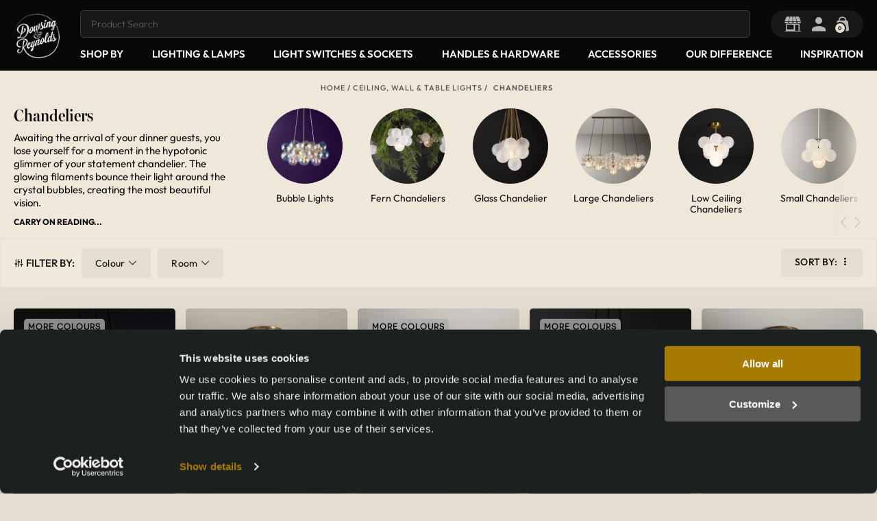

--- FILE ---
content_type: text/html; charset=UTF-8
request_url: https://www.dowsingandreynolds.com/product-category/pre-made-lighting/chandeliers/
body_size: 67272
content:
<!DOCTYPE html>
<html lang="en-GB" class="no-js no-svg">
	<head> <script type="text/javascript">
/* <![CDATA[ */
var gform;gform||(document.addEventListener("gform_main_scripts_loaded",function(){gform.scriptsLoaded=!0}),document.addEventListener("gform/theme/scripts_loaded",function(){gform.themeScriptsLoaded=!0}),window.addEventListener("DOMContentLoaded",function(){gform.domLoaded=!0}),gform={domLoaded:!1,scriptsLoaded:!1,themeScriptsLoaded:!1,isFormEditor:()=>"function"==typeof InitializeEditor,callIfLoaded:function(o){return!(!gform.domLoaded||!gform.scriptsLoaded||!gform.themeScriptsLoaded&&!gform.isFormEditor()||(gform.isFormEditor()&&console.warn("The use of gform.initializeOnLoaded() is deprecated in the form editor context and will be removed in Gravity Forms 3.1."),o(),0))},initializeOnLoaded:function(o){gform.callIfLoaded(o)||(document.addEventListener("gform_main_scripts_loaded",()=>{gform.scriptsLoaded=!0,gform.callIfLoaded(o)}),document.addEventListener("gform/theme/scripts_loaded",()=>{gform.themeScriptsLoaded=!0,gform.callIfLoaded(o)}),window.addEventListener("DOMContentLoaded",()=>{gform.domLoaded=!0,gform.callIfLoaded(o)}))},hooks:{action:{},filter:{}},addAction:function(o,r,e,t){gform.addHook("action",o,r,e,t)},addFilter:function(o,r,e,t){gform.addHook("filter",o,r,e,t)},doAction:function(o){gform.doHook("action",o,arguments)},applyFilters:function(o){return gform.doHook("filter",o,arguments)},removeAction:function(o,r){gform.removeHook("action",o,r)},removeFilter:function(o,r,e){gform.removeHook("filter",o,r,e)},addHook:function(o,r,e,t,n){null==gform.hooks[o][r]&&(gform.hooks[o][r]=[]);var d=gform.hooks[o][r];null==n&&(n=r+"_"+d.length),gform.hooks[o][r].push({tag:n,callable:e,priority:t=null==t?10:t})},doHook:function(r,o,e){var t;if(e=Array.prototype.slice.call(e,1),null!=gform.hooks[r][o]&&((o=gform.hooks[r][o]).sort(function(o,r){return o.priority-r.priority}),o.forEach(function(o){"function"!=typeof(t=o.callable)&&(t=window[t]),"action"==r?t.apply(null,e):e[0]=t.apply(null,e)})),"filter"==r)return e[0]},removeHook:function(o,r,t,n){var e;null!=gform.hooks[o][r]&&(e=(e=gform.hooks[o][r]).filter(function(o,r,e){return!!(null!=n&&n!=o.tag||null!=t&&t!=o.priority)}),gform.hooks[o][r]=e)}});
/* ]]> */
</script>
<meta charset="UTF-8"><script>if(navigator.userAgent.match(/MSIE|Internet Explorer/i)||navigator.userAgent.match(/Trident\/7\..*?rv:11/i)){var href=document.location.href;if(!href.match(/[?&]nowprocket/)){if(href.indexOf("?")==-1){if(href.indexOf("#")==-1){document.location.href=href+"?nowprocket=1"}else{document.location.href=href.replace("#","?nowprocket=1#")}}else{if(href.indexOf("#")==-1){document.location.href=href+"&nowprocket=1"}else{document.location.href=href.replace("#","&nowprocket=1#")}}}}</script><script>(()=>{class RocketLazyLoadScripts{constructor(){this.v="2.0.4",this.userEvents=["keydown","keyup","mousedown","mouseup","mousemove","mouseover","mouseout","touchmove","touchstart","touchend","touchcancel","wheel","click","dblclick","input"],this.attributeEvents=["onblur","onclick","oncontextmenu","ondblclick","onfocus","onmousedown","onmouseenter","onmouseleave","onmousemove","onmouseout","onmouseover","onmouseup","onmousewheel","onscroll","onsubmit"]}async t(){this.i(),this.o(),/iP(ad|hone)/.test(navigator.userAgent)&&this.h(),this.u(),this.l(this),this.m(),this.k(this),this.p(this),this._(),await Promise.all([this.R(),this.L()]),this.lastBreath=Date.now(),this.S(this),this.P(),this.D(),this.O(),this.M(),await this.C(this.delayedScripts.normal),await this.C(this.delayedScripts.defer),await this.C(this.delayedScripts.async),await this.T(),await this.F(),await this.j(),await this.A(),window.dispatchEvent(new Event("rocket-allScriptsLoaded")),this.everythingLoaded=!0,this.lastTouchEnd&&await new Promise(t=>setTimeout(t,500-Date.now()+this.lastTouchEnd)),this.I(),this.H(),this.U(),this.W()}i(){this.CSPIssue=sessionStorage.getItem("rocketCSPIssue"),document.addEventListener("securitypolicyviolation",t=>{this.CSPIssue||"script-src-elem"!==t.violatedDirective||"data"!==t.blockedURI||(this.CSPIssue=!0,sessionStorage.setItem("rocketCSPIssue",!0))},{isRocket:!0})}o(){window.addEventListener("pageshow",t=>{this.persisted=t.persisted,this.realWindowLoadedFired=!0},{isRocket:!0}),window.addEventListener("pagehide",()=>{this.onFirstUserAction=null},{isRocket:!0})}h(){let t;function e(e){t=e}window.addEventListener("touchstart",e,{isRocket:!0}),window.addEventListener("touchend",function i(o){o.changedTouches[0]&&t.changedTouches[0]&&Math.abs(o.changedTouches[0].pageX-t.changedTouches[0].pageX)<10&&Math.abs(o.changedTouches[0].pageY-t.changedTouches[0].pageY)<10&&o.timeStamp-t.timeStamp<200&&(window.removeEventListener("touchstart",e,{isRocket:!0}),window.removeEventListener("touchend",i,{isRocket:!0}),"INPUT"===o.target.tagName&&"text"===o.target.type||(o.target.dispatchEvent(new TouchEvent("touchend",{target:o.target,bubbles:!0})),o.target.dispatchEvent(new MouseEvent("mouseover",{target:o.target,bubbles:!0})),o.target.dispatchEvent(new PointerEvent("click",{target:o.target,bubbles:!0,cancelable:!0,detail:1,clientX:o.changedTouches[0].clientX,clientY:o.changedTouches[0].clientY})),event.preventDefault()))},{isRocket:!0})}q(t){this.userActionTriggered||("mousemove"!==t.type||this.firstMousemoveIgnored?"keyup"===t.type||"mouseover"===t.type||"mouseout"===t.type||(this.userActionTriggered=!0,this.onFirstUserAction&&this.onFirstUserAction()):this.firstMousemoveIgnored=!0),"click"===t.type&&t.preventDefault(),t.stopPropagation(),t.stopImmediatePropagation(),"touchstart"===this.lastEvent&&"touchend"===t.type&&(this.lastTouchEnd=Date.now()),"click"===t.type&&(this.lastTouchEnd=0),this.lastEvent=t.type,t.composedPath&&t.composedPath()[0].getRootNode()instanceof ShadowRoot&&(t.rocketTarget=t.composedPath()[0]),this.savedUserEvents.push(t)}u(){this.savedUserEvents=[],this.userEventHandler=this.q.bind(this),this.userEvents.forEach(t=>window.addEventListener(t,this.userEventHandler,{passive:!1,isRocket:!0})),document.addEventListener("visibilitychange",this.userEventHandler,{isRocket:!0})}U(){this.userEvents.forEach(t=>window.removeEventListener(t,this.userEventHandler,{passive:!1,isRocket:!0})),document.removeEventListener("visibilitychange",this.userEventHandler,{isRocket:!0}),this.savedUserEvents.forEach(t=>{(t.rocketTarget||t.target).dispatchEvent(new window[t.constructor.name](t.type,t))})}m(){const t="return false",e=Array.from(this.attributeEvents,t=>"data-rocket-"+t),i="["+this.attributeEvents.join("],[")+"]",o="[data-rocket-"+this.attributeEvents.join("],[data-rocket-")+"]",s=(e,i,o)=>{o&&o!==t&&(e.setAttribute("data-rocket-"+i,o),e["rocket"+i]=new Function("event",o),e.setAttribute(i,t))};new MutationObserver(t=>{for(const n of t)"attributes"===n.type&&(n.attributeName.startsWith("data-rocket-")||this.everythingLoaded?n.attributeName.startsWith("data-rocket-")&&this.everythingLoaded&&this.N(n.target,n.attributeName.substring(12)):s(n.target,n.attributeName,n.target.getAttribute(n.attributeName))),"childList"===n.type&&n.addedNodes.forEach(t=>{if(t.nodeType===Node.ELEMENT_NODE)if(this.everythingLoaded)for(const i of[t,...t.querySelectorAll(o)])for(const t of i.getAttributeNames())e.includes(t)&&this.N(i,t.substring(12));else for(const e of[t,...t.querySelectorAll(i)])for(const t of e.getAttributeNames())this.attributeEvents.includes(t)&&s(e,t,e.getAttribute(t))})}).observe(document,{subtree:!0,childList:!0,attributeFilter:[...this.attributeEvents,...e]})}I(){this.attributeEvents.forEach(t=>{document.querySelectorAll("[data-rocket-"+t+"]").forEach(e=>{this.N(e,t)})})}N(t,e){const i=t.getAttribute("data-rocket-"+e);i&&(t.setAttribute(e,i),t.removeAttribute("data-rocket-"+e))}k(t){Object.defineProperty(HTMLElement.prototype,"onclick",{get(){return this.rocketonclick||null},set(e){this.rocketonclick=e,this.setAttribute(t.everythingLoaded?"onclick":"data-rocket-onclick","this.rocketonclick(event)")}})}S(t){function e(e,i){let o=e[i];e[i]=null,Object.defineProperty(e,i,{get:()=>o,set(s){t.everythingLoaded?o=s:e["rocket"+i]=o=s}})}e(document,"onreadystatechange"),e(window,"onload"),e(window,"onpageshow");try{Object.defineProperty(document,"readyState",{get:()=>t.rocketReadyState,set(e){t.rocketReadyState=e},configurable:!0}),document.readyState="loading"}catch(t){console.log("WPRocket DJE readyState conflict, bypassing")}}l(t){this.originalAddEventListener=EventTarget.prototype.addEventListener,this.originalRemoveEventListener=EventTarget.prototype.removeEventListener,this.savedEventListeners=[],EventTarget.prototype.addEventListener=function(e,i,o){o&&o.isRocket||!t.B(e,this)&&!t.userEvents.includes(e)||t.B(e,this)&&!t.userActionTriggered||e.startsWith("rocket-")||t.everythingLoaded?t.originalAddEventListener.call(this,e,i,o):(t.savedEventListeners.push({target:this,remove:!1,type:e,func:i,options:o}),"mouseenter"!==e&&"mouseleave"!==e||t.originalAddEventListener.call(this,e,t.savedUserEvents.push,o))},EventTarget.prototype.removeEventListener=function(e,i,o){o&&o.isRocket||!t.B(e,this)&&!t.userEvents.includes(e)||t.B(e,this)&&!t.userActionTriggered||e.startsWith("rocket-")||t.everythingLoaded?t.originalRemoveEventListener.call(this,e,i,o):t.savedEventListeners.push({target:this,remove:!0,type:e,func:i,options:o})}}J(t,e){this.savedEventListeners=this.savedEventListeners.filter(i=>{let o=i.type,s=i.target||window;return e!==o||t!==s||(this.B(o,s)&&(i.type="rocket-"+o),this.$(i),!1)})}H(){EventTarget.prototype.addEventListener=this.originalAddEventListener,EventTarget.prototype.removeEventListener=this.originalRemoveEventListener,this.savedEventListeners.forEach(t=>this.$(t))}$(t){t.remove?this.originalRemoveEventListener.call(t.target,t.type,t.func,t.options):this.originalAddEventListener.call(t.target,t.type,t.func,t.options)}p(t){let e;function i(e){return t.everythingLoaded?e:e.split(" ").map(t=>"load"===t||t.startsWith("load.")?"rocket-jquery-load":t).join(" ")}function o(o){function s(e){const s=o.fn[e];o.fn[e]=o.fn.init.prototype[e]=function(){return this[0]===window&&t.userActionTriggered&&("string"==typeof arguments[0]||arguments[0]instanceof String?arguments[0]=i(arguments[0]):"object"==typeof arguments[0]&&Object.keys(arguments[0]).forEach(t=>{const e=arguments[0][t];delete arguments[0][t],arguments[0][i(t)]=e})),s.apply(this,arguments),this}}if(o&&o.fn&&!t.allJQueries.includes(o)){const e={DOMContentLoaded:[],"rocket-DOMContentLoaded":[]};for(const t in e)document.addEventListener(t,()=>{e[t].forEach(t=>t())},{isRocket:!0});o.fn.ready=o.fn.init.prototype.ready=function(i){function s(){parseInt(o.fn.jquery)>2?setTimeout(()=>i.bind(document)(o)):i.bind(document)(o)}return"function"==typeof i&&(t.realDomReadyFired?!t.userActionTriggered||t.fauxDomReadyFired?s():e["rocket-DOMContentLoaded"].push(s):e.DOMContentLoaded.push(s)),o([])},s("on"),s("one"),s("off"),t.allJQueries.push(o)}e=o}t.allJQueries=[],o(window.jQuery),Object.defineProperty(window,"jQuery",{get:()=>e,set(t){o(t)}})}P(){const t=new Map;document.write=document.writeln=function(e){const i=document.currentScript,o=document.createRange(),s=i.parentElement;let n=t.get(i);void 0===n&&(n=i.nextSibling,t.set(i,n));const c=document.createDocumentFragment();o.setStart(c,0),c.appendChild(o.createContextualFragment(e)),s.insertBefore(c,n)}}async R(){return new Promise(t=>{this.userActionTriggered?t():this.onFirstUserAction=t})}async L(){return new Promise(t=>{document.addEventListener("DOMContentLoaded",()=>{this.realDomReadyFired=!0,t()},{isRocket:!0})})}async j(){return this.realWindowLoadedFired?Promise.resolve():new Promise(t=>{window.addEventListener("load",t,{isRocket:!0})})}M(){this.pendingScripts=[];this.scriptsMutationObserver=new MutationObserver(t=>{for(const e of t)e.addedNodes.forEach(t=>{"SCRIPT"!==t.tagName||t.noModule||t.isWPRocket||this.pendingScripts.push({script:t,promise:new Promise(e=>{const i=()=>{const i=this.pendingScripts.findIndex(e=>e.script===t);i>=0&&this.pendingScripts.splice(i,1),e()};t.addEventListener("load",i,{isRocket:!0}),t.addEventListener("error",i,{isRocket:!0}),setTimeout(i,1e3)})})})}),this.scriptsMutationObserver.observe(document,{childList:!0,subtree:!0})}async F(){await this.X(),this.pendingScripts.length?(await this.pendingScripts[0].promise,await this.F()):this.scriptsMutationObserver.disconnect()}D(){this.delayedScripts={normal:[],async:[],defer:[]},document.querySelectorAll("script[type$=rocketlazyloadscript]").forEach(t=>{t.hasAttribute("data-rocket-src")?t.hasAttribute("async")&&!1!==t.async?this.delayedScripts.async.push(t):t.hasAttribute("defer")&&!1!==t.defer||"module"===t.getAttribute("data-rocket-type")?this.delayedScripts.defer.push(t):this.delayedScripts.normal.push(t):this.delayedScripts.normal.push(t)})}async _(){await this.L();let t=[];document.querySelectorAll("script[type$=rocketlazyloadscript][data-rocket-src]").forEach(e=>{let i=e.getAttribute("data-rocket-src");if(i&&!i.startsWith("data:")){i.startsWith("//")&&(i=location.protocol+i);try{const o=new URL(i).origin;o!==location.origin&&t.push({src:o,crossOrigin:e.crossOrigin||"module"===e.getAttribute("data-rocket-type")})}catch(t){}}}),t=[...new Map(t.map(t=>[JSON.stringify(t),t])).values()],this.Y(t,"preconnect")}async G(t){if(await this.K(),!0!==t.noModule||!("noModule"in HTMLScriptElement.prototype))return new Promise(e=>{let i;function o(){(i||t).setAttribute("data-rocket-status","executed"),e()}try{if(navigator.userAgent.includes("Firefox/")||""===navigator.vendor||this.CSPIssue)i=document.createElement("script"),[...t.attributes].forEach(t=>{let e=t.nodeName;"type"!==e&&("data-rocket-type"===e&&(e="type"),"data-rocket-src"===e&&(e="src"),i.setAttribute(e,t.nodeValue))}),t.text&&(i.text=t.text),t.nonce&&(i.nonce=t.nonce),i.hasAttribute("src")?(i.addEventListener("load",o,{isRocket:!0}),i.addEventListener("error",()=>{i.setAttribute("data-rocket-status","failed-network"),e()},{isRocket:!0}),setTimeout(()=>{i.isConnected||e()},1)):(i.text=t.text,o()),i.isWPRocket=!0,t.parentNode.replaceChild(i,t);else{const i=t.getAttribute("data-rocket-type"),s=t.getAttribute("data-rocket-src");i?(t.type=i,t.removeAttribute("data-rocket-type")):t.removeAttribute("type"),t.addEventListener("load",o,{isRocket:!0}),t.addEventListener("error",i=>{this.CSPIssue&&i.target.src.startsWith("data:")?(console.log("WPRocket: CSP fallback activated"),t.removeAttribute("src"),this.G(t).then(e)):(t.setAttribute("data-rocket-status","failed-network"),e())},{isRocket:!0}),s?(t.fetchPriority="high",t.removeAttribute("data-rocket-src"),t.src=s):t.src="data:text/javascript;base64,"+window.btoa(unescape(encodeURIComponent(t.text)))}}catch(i){t.setAttribute("data-rocket-status","failed-transform"),e()}});t.setAttribute("data-rocket-status","skipped")}async C(t){const e=t.shift();return e?(e.isConnected&&await this.G(e),this.C(t)):Promise.resolve()}O(){this.Y([...this.delayedScripts.normal,...this.delayedScripts.defer,...this.delayedScripts.async],"preload")}Y(t,e){this.trash=this.trash||[];let i=!0;var o=document.createDocumentFragment();t.forEach(t=>{const s=t.getAttribute&&t.getAttribute("data-rocket-src")||t.src;if(s&&!s.startsWith("data:")){const n=document.createElement("link");n.href=s,n.rel=e,"preconnect"!==e&&(n.as="script",n.fetchPriority=i?"high":"low"),t.getAttribute&&"module"===t.getAttribute("data-rocket-type")&&(n.crossOrigin=!0),t.crossOrigin&&(n.crossOrigin=t.crossOrigin),t.integrity&&(n.integrity=t.integrity),t.nonce&&(n.nonce=t.nonce),o.appendChild(n),this.trash.push(n),i=!1}}),document.head.appendChild(o)}W(){this.trash.forEach(t=>t.remove())}async T(){try{document.readyState="interactive"}catch(t){}this.fauxDomReadyFired=!0;try{await this.K(),this.J(document,"readystatechange"),document.dispatchEvent(new Event("rocket-readystatechange")),await this.K(),document.rocketonreadystatechange&&document.rocketonreadystatechange(),await this.K(),this.J(document,"DOMContentLoaded"),document.dispatchEvent(new Event("rocket-DOMContentLoaded")),await this.K(),this.J(window,"DOMContentLoaded"),window.dispatchEvent(new Event("rocket-DOMContentLoaded"))}catch(t){console.error(t)}}async A(){try{document.readyState="complete"}catch(t){}try{await this.K(),this.J(document,"readystatechange"),document.dispatchEvent(new Event("rocket-readystatechange")),await this.K(),document.rocketonreadystatechange&&document.rocketonreadystatechange(),await this.K(),this.J(window,"load"),window.dispatchEvent(new Event("rocket-load")),await this.K(),window.rocketonload&&window.rocketonload(),await this.K(),this.allJQueries.forEach(t=>t(window).trigger("rocket-jquery-load")),await this.K(),this.J(window,"pageshow");const t=new Event("rocket-pageshow");t.persisted=this.persisted,window.dispatchEvent(t),await this.K(),window.rocketonpageshow&&window.rocketonpageshow({persisted:this.persisted})}catch(t){console.error(t)}}async K(){Date.now()-this.lastBreath>45&&(await this.X(),this.lastBreath=Date.now())}async X(){return document.hidden?new Promise(t=>setTimeout(t)):new Promise(t=>requestAnimationFrame(t))}B(t,e){return e===document&&"readystatechange"===t||(e===document&&"DOMContentLoaded"===t||(e===window&&"DOMContentLoaded"===t||(e===window&&"load"===t||e===window&&"pageshow"===t)))}static run(){(new RocketLazyLoadScripts).t()}}RocketLazyLoadScripts.run()})();</script>
		
		<link rel="dns-prefetch" href="https://widget.trustpilot.com" />
		<link rel="dns-prefetch" href="https://invitejs.trustpilot.com/" />
		<link rel="dns-prefetch" href="https://use.typekit.net" />
		<link rel="dns-prefetch" href="https://p.typekit.net" />
		<link rel="dns-prefetch" href="https://www.googletagmanager.com/" />
		<link rel="dns-prefetch" href="https://www.paypal.com/" />
		
		<link rel="preload" href="https://www.dowsingandreynolds.com/wp-content/themes/dowsing-reynolds-2025/resources/fonts/novecento/Novecentosanswide-Normal-webfont.woff2" as="font" type="font/woff2" crossorigin>
		<link rel="preload" href="https://www.dowsingandreynolds.com/wp-content/themes/dowsing-reynolds-2025/resources/fonts/icomoon/icomoon.ttf?ch68tx" as="font" type="font/ttf" crossorigin>
		
		
		<meta http-equiv="X-UA-Compatible" content="IE=edge" />
		<meta name="viewport" content="width=device-width, initial-scale=1">
		<meta name="google-site-verification" content="Cvx4XXDstfrFM0DhK2GudsvGJOBbLcG3pxB3t7H5ubw" />
		<meta name="google-site-verification" content="wiTkWfeK4TepfneE802yWZJEeUa3yWGOquXU1tyBVco" />
		<meta name="msvalidate.01" content="47E70387372F0FE458F386AAB9A0B830" />
		<meta name="theme-color" content="#000000">	
		
		<link rel="profile" href="http://gmpg.org/xfn/11">
		<link rel="shortcut icon" href="https://www.dowsingandreynolds.com/wp-content/themes/dowsing-reynolds-2025/resources/images/favicon.png">
		
		<!-- Pinterest Pin It -->
				
		<!-- Typekit Font -->
		<link data-minify="1" rel="preload" href="https://www.dowsingandreynolds.com/wp-content/cache/min/1/tqc0yep.css?ver=1768996664" data-rocket-async="style" as="style" onload="this.onload=null;this.rel='stylesheet'" onerror="this.removeAttribute('data-rocket-async')" >
		
				
					<!-- PayPal Messaging -->
			<script type="rocketlazyloadscript" data-rocket-src="https://www.paypal.com/sdk/js?client-id=AdTK5Jo7Os1OGoHhb6SSPRMVNN4bX-dlm2B6-y4Ggp8ka_wDUVdlJj-LXy8YrYGhmYMKmFnN9CXU3XEr&currency=GBP&components=messages" data-namespace="PayPalSDK"></script>
			
		
		<!-- WP Header -->
		<script type="text/javascript">
	window.dataLayerPYS = window.dataLayerPYS || [];

	function gtag() {
		dataLayerPYS.push(arguments);
	}

	gtag("consent", "default", {
		ad_personalization: "denied",
		ad_storage: "denied",
		ad_user_data: "denied",
		analytics_storage: "denied",
		functionality_storage: "denied",
		personalization_storage: "denied",
		security_storage: "granted",
		wait_for_update: 500,
	});
	gtag("set", "ads_data_redaction", true);
	</script>
<script type="text/javascript"
		id="Cookiebot"
		src="https://consent.cookiebot.com/uc.js"
		data-implementation="wp"
		data-cbid="6c03d7fb-d963-423e-a0bd-a89f0b54182b"
						data-culture="EN"
				defer	></script>
<script type="text/template" id="freeze-table-template">
  <div class="frzTbl antiscroll-wrap frzTbl--scrolled-to-left-edge">
    <div class="frzTbl-scroll-overlay antiscroll-inner">
        <div class="frzTbl-scroll-overlay__inner"></div>
    </div>
    <div class="frzTbl-content-wrapper">

        <!-- sticky outer heading -->
        <div class="frzTbl-fixed-heading-wrapper-outer">          
          <div class="frzTbl-fixed-heading-wrapper">
            <div class="frzTbl-fixed-heading-wrapper__inner">
              {{heading}}
            </div>    
          </div>
        </div>

        <!-- column shadows -->
        <div class="frzTbl-frozen-columns-wrapper">
          <!-- left -->
          <div class="frzTbl-frozen-columns-wrapper__columns frzTbl-frozen-columns-wrapper__columns--left {{hide-left-column}}"></div>
          <!-- right -->            
          <div class="frzTbl-frozen-columns-wrapper__columns frzTbl-frozen-columns-wrapper__columns--right {{hide-right-column}}"></div>
        </div>

        <!-- table -->
        <div class="frzTbl-table-wrapper">
          <div class="frzTbl-table-wrapper__inner">
            <div class="frzTbl-table-placeholder"></div>
          </div>
        </div>

    </div>
  </div>
</script><script type="text/template" id="tmpl-wcpt-product-form-loading-modal">
  <div class="wcpt-modal wcpt-product-form-loading-modal" data-wcpt-product-id="{{{ data.product_id }}}">
    <div class="wcpt-modal-content">
      <div class="wcpt-close-modal">
        <!-- close 'x' icon svg -->
        <span class="wcpt-icon wcpt-icon-x wcpt-close-modal-icon">
          <svg xmlns="http://www.w3.org/2000/svg" width="24" height="24" viewBox="0 0 24 24" fill="none" stroke="currentColor" stroke-width="2" stroke-linecap="round" stroke-linejoin="round" class="feather feather-x"><line x1="18" y1="6" x2="6" y2="18"></line><line x1="6" y1="6" x2="18" y2="18"></line>
          </svg>
        </span>
      </div>
      <span class="wcpt-product-form-loading-text">
        <i class="wcpt-ajax-badge">
          <!-- ajax loading icon svg -->
          <svg xmlns="http://www.w3.org/2000/svg" width="24" height="24" viewBox="0 0 24 24" fill="none" stroke="currentColor" stroke-width="2" stroke-linecap="round" stroke-linejoin="round" class="feather feather-loader" color="#384047">
            <line x1="12" y1="2" x2="12" y2="6"></line><line x1="12" y1="18" x2="12" y2="22"></line><line x1="4.93" y1="4.93" x2="7.76" y2="7.76"></line><line x1="16.24" y1="16.24" x2="19.07" y2="19.07"></line><line x1="2" y1="12" x2="6" y2="12"></line><line x1="18" y1="12" x2="22" y2="12"></line><line x1="4.93" y1="19.07" x2="7.76" y2="16.24"></line><line x1="16.24" y1="7.76" x2="19.07" y2="4.93"></line>
          </svg>
        </i>

        Loading&hellip;      </span>
    </div>
  </div>
</script>
<script type="text/template" id="tmpl-wcpt-cart-checkbox-trigger">
	<div 
		class="wcpt-cart-checkbox-trigger"
		data-wcpt-redirect-url=""
	>
		<style media="screen">
	@media(min-width:1200px){
		.wcpt-cart-checkbox-trigger {
			display: inline-block;
					}
	}
	@media(max-width:1100px){
		.wcpt-cart-checkbox-trigger {
			display: inline-block;
		}
	}

	.wcpt-cart-checkbox-trigger {
		background-color : #4CAF50; border-color : rgba(0, 0, 0, .1); color : rgba(255, 255, 255); 	}

</style>
		<span 
      class="wcpt-icon wcpt-icon-shopping-bag wcpt-cart-checkbox-trigger__shopping-icon "    ><svg xmlns="http://www.w3.org/2000/svg" width="24" height="24" viewBox="0 0 24 24" fill="none" stroke="currentColor" stroke-width="2" stroke-linecap="round" stroke-linejoin="round" class="feather feather-shopping-bag"><path d="M6 2L3 6v14a2 2 0 0 0 2 2h14a2 2 0 0 0 2-2V6l-3-4z"></path><line x1="3" y1="6" x2="21" y2="6"></line><path d="M16 10a4 4 0 0 1-8 0"></path></svg></span>		<span class="wcpt-cart-checkbox-trigger__text">Add selected (<span class="wcpt-total-selected"></span>) to cart</span>
		<span class="wcpt-cart-checkbox-trigger__close">✕</span>
	</div>
</script><meta name='robots' content='index, follow, max-image-preview:large, max-snippet:-1, max-video-preview:-1' />

<!-- Google Tag Manager by PYS -->
    <script data-cfasync="false" data-pagespeed-no-defer>
	    window.dataLayerPYS = window.dataLayerPYS || [];
	</script>
<!-- End Google Tag Manager by PYS -->
<!-- Google Tag Manager by PYS -->
<script data-cfasync="false" data-pagespeed-no-defer>
	var pys_datalayer_name = "dataLayer";
	window.dataLayerPYS = window.dataLayerPYS || [];</script> 
<!-- End Google Tag Manager by PYS -->
<!-- Google Tag Manager for WordPress by gtm4wp.com -->
<script data-cfasync="false" data-pagespeed-no-defer>
	var gtm4wp_datalayer_name = "dataLayer";
	var dataLayer = dataLayer || [];
	const gtm4wp_use_sku_instead = false;
	const gtm4wp_id_prefix = '';
	const gtm4wp_remarketing = true;
	const gtm4wp_eec = true;
	const gtm4wp_classicec = true;
	const gtm4wp_currency = 'GBP';
	const gtm4wp_product_per_impression = false;
	const gtm4wp_needs_shipping_address = true;
	const gtm4wp_business_vertical = 'retail';
	const gtm4wp_business_vertical_id = 'id';
</script>
<!-- End Google Tag Manager for WordPress by gtm4wp.com -->
	<!-- This site is optimized with the Yoast SEO Premium plugin v26.6 (Yoast SEO v26.6) - https://yoast.com/wordpress/plugins/seo/ -->
	<title>Chandeliers &amp; Statement Lights | Dowsing &amp; Reynolds</title>
<link data-rocket-prefetch href="https://www.youtube.com" rel="dns-prefetch">
<link data-rocket-prefetch href="https://connect.facebook.net" rel="dns-prefetch">
<link data-rocket-prefetch href="https://analytics.tiktok.com" rel="dns-prefetch">
<link data-rocket-prefetch href="https://www.clarity.ms" rel="dns-prefetch">
<link data-rocket-prefetch href="https://snap.licdn.com" rel="dns-prefetch">
<link data-rocket-prefetch href="https://bat.bing.com" rel="dns-prefetch">
<link data-rocket-prefetch href="https://www.googletagmanager.com" rel="dns-prefetch">
<link data-rocket-prefetch href="https://metrics.dowsingandreynolds.com" rel="dns-prefetch">
<link data-rocket-prefetch href="https://consent.cookiebot.com" rel="dns-prefetch">
<link data-rocket-prefetch href="https://searchserverapi1.com" rel="dns-prefetch">
<link data-rocket-prefetch href="https://js-eu1.usemessages.com" rel="dns-prefetch">
<link data-rocket-prefetch href="https://js-eu1.hs-analytics.net" rel="dns-prefetch">
<link data-rocket-prefetch href="https://js-eu1.hs-banner.com" rel="dns-prefetch">
<link data-rocket-prefetch href="https://js-eu1.hscollectedforms.net" rel="dns-prefetch">
<link data-rocket-prefetch href="https://invitejs.trustpilot.com" rel="dns-prefetch">
<link data-rocket-prefetch href="https://static-tracking.klaviyo.com" rel="dns-prefetch">
<link data-rocket-prefetch href="https://static.klaviyo.com" rel="dns-prefetch">
<link data-rocket-prefetch href="https://js.superpayments.com" rel="dns-prefetch">
<link data-rocket-prefetch href="https://searchanise-ef84.kxcdn.com" rel="dns-prefetch">
<link data-rocket-prefetch href="https://widget.trustpilot.com" rel="dns-prefetch">
<link data-rocket-prefetch href="https://consentcdn.cookiebot.com" rel="dns-prefetch">
<link data-rocket-prefetch href="https://platform.twitter.com" rel="dns-prefetch">
<style id="rocket-critical-css">:root{--wp-admin-theme-color:#3858e9;--wp-admin-theme-color--rgb:56,88,233;--wp-admin-theme-color-darker-10:#2145e6;--wp-admin-theme-color-darker-10--rgb:33,69,230;--wp-admin-theme-color-darker-20:#183ad6;--wp-admin-theme-color-darker-20--rgb:24,58,214;--wp-admin-border-width-focus:2px}ul{box-sizing:border-box}:root{--wp--preset--font-size--normal:16px;--wp--preset--font-size--huge:42px}.screen-reader-text{border:0;clip:rect(1px,1px,1px,1px);clip-path:inset(50%);height:1px;margin:-1px;overflow:hidden;padding:0;position:absolute;width:1px;word-wrap:normal!important}:root{--progress-bar-percent-steps-line-border-fill:#3498db;--progress-bar-percent-steps-line-border-empty:#e0e0e0}button.pswp__button{box-shadow:none!important;background-image:url(https://www.dowsingandreynolds.com/wp-content/plugins/woocommerce/assets/css/photoswipe/default-skin/default-skin.png)!important}button.pswp__button,button.pswp__button--arrow--left::before,button.pswp__button--arrow--right::before{background-color:transparent!important}button.pswp__button--arrow--left,button.pswp__button--arrow--right{background-image:none!important}.pswp{display:none;position:absolute;width:100%;height:100%;left:0;top:0;overflow:hidden;-ms-touch-action:none;touch-action:none;z-index:1500;-webkit-text-size-adjust:100%;-webkit-backface-visibility:hidden;outline:0}.pswp *{-webkit-box-sizing:border-box;box-sizing:border-box}.pswp__bg{position:absolute;left:0;top:0;width:100%;height:100%;background:#000;opacity:0;-webkit-transform:translateZ(0);transform:translateZ(0);-webkit-backface-visibility:hidden;will-change:opacity}.pswp__scroll-wrap{position:absolute;left:0;top:0;width:100%;height:100%;overflow:hidden}.pswp__container{-ms-touch-action:none;touch-action:none;position:absolute;left:0;right:0;top:0;bottom:0}.pswp__container{-webkit-touch-callout:none}.pswp__bg{will-change:opacity}.pswp__container{-webkit-backface-visibility:hidden}.pswp__item{position:absolute;left:0;right:0;top:0;bottom:0;overflow:hidden}.pswp__button{width:44px;height:44px;position:relative;background:0 0;overflow:visible;-webkit-appearance:none;display:block;border:0;padding:0;margin:0;float:right;opacity:.75;-webkit-box-shadow:none;box-shadow:none}.pswp__button::-moz-focus-inner{padding:0;border:0}.pswp__button,.pswp__button--arrow--left:before,.pswp__button--arrow--right:before{background:url(https://www.dowsingandreynolds.com/wp-content/plugins/woocommerce/assets/css/photoswipe/default-skin/default-skin.png) 0 0 no-repeat;background-size:264px 88px;width:44px;height:44px}.pswp__button--close{background-position:0 -44px}.pswp__button--share{background-position:-44px -44px}.pswp__button--fs{display:none}.pswp__button--zoom{display:none;background-position:-88px 0}.pswp__button--arrow--left,.pswp__button--arrow--right{background:0 0;top:50%;margin-top:-50px;width:70px;height:100px;position:absolute}.pswp__button--arrow--left{left:0}.pswp__button--arrow--right{right:0}.pswp__button--arrow--left:before,.pswp__button--arrow--right:before{content:'';top:35px;background-color:rgba(0,0,0,.3);height:30px;width:32px;position:absolute}.pswp__button--arrow--left:before{left:6px;background-position:-138px -44px}.pswp__button--arrow--right:before{right:6px;background-position:-94px -44px}.pswp__share-modal{display:block;background:rgba(0,0,0,.5);width:100%;height:100%;top:0;left:0;padding:10px;position:absolute;z-index:1600;opacity:0;-webkit-backface-visibility:hidden;will-change:opacity}.pswp__share-modal--hidden{display:none}.pswp__share-tooltip{z-index:1620;position:absolute;background:#fff;top:56px;border-radius:2px;display:block;width:auto;right:44px;-webkit-box-shadow:0 2px 5px rgba(0,0,0,.25);box-shadow:0 2px 5px rgba(0,0,0,.25);-webkit-transform:translateY(6px);-ms-transform:translateY(6px);transform:translateY(6px);-webkit-backface-visibility:hidden;will-change:transform}.pswp__counter{position:absolute;left:0;top:0;height:44px;font-size:13px;line-height:44px;color:#fff;opacity:.75;padding:0 10px}.pswp__caption{position:absolute;left:0;bottom:0;width:100%;min-height:44px}.pswp__caption__center{text-align:left;max-width:420px;margin:0 auto;font-size:13px;padding:10px;line-height:20px;color:#ccc}.pswp__preloader{width:44px;height:44px;position:absolute;top:0;left:50%;margin-left:-22px;opacity:0;will-change:opacity;direction:ltr}.pswp__preloader__icn{width:20px;height:20px;margin:12px}@media screen and (max-width:1024px){.pswp__preloader{position:relative;left:auto;top:auto;margin:0;float:right}}.pswp__ui{-webkit-font-smoothing:auto;visibility:visible;opacity:1;z-index:1550}.pswp__top-bar{position:absolute;left:0;top:0;height:44px;width:100%}.pswp__caption,.pswp__top-bar{-webkit-backface-visibility:hidden;will-change:opacity}.pswp__caption,.pswp__top-bar{background-color:rgba(0,0,0,.5)}.pswp__ui--hidden .pswp__button--arrow--left,.pswp__ui--hidden .pswp__button--arrow--right,.pswp__ui--hidden .pswp__caption,.pswp__ui--hidden .pswp__top-bar{opacity:.001}.page-numbers.dots,.page-numbers.next{background:0 0!important;margin:0!important}:root{--woocommerce:#7F54B3;--wc-green:#7ad03a;--wc-red:#a00;--wc-orange:#ffba00;--wc-blue:#2ea2cc;--wc-primary:#7F54B3;--wc-primary-text:white;--wc-secondary:#e9e6ed;--wc-secondary-text:#515151;--wc-highlight:#b3af54;--wc-highligh-text:white;--wc-content-bg:#fff;--wc-subtext:#767676}.quick-view-button span{margin-right:.875em;display:inline-block;width:1em;height:1em;background:#000;position:relative;border-radius:65% 0;transform:rotate(45deg)}.quick-view-button span::after,.quick-view-button span::before{content:"";position:absolute;display:block;top:50%;left:50%;border-radius:100%}.quick-view-button span::before{height:.5em;width:.5em;background:#fff;margin-top:-.25em;margin-left:-.25em}.quick-view-button span::after{height:.25em;width:.25em;background:#000;margin-top:-.125em;margin-left:-.125em}#wl-list-pop-wrap{width:100%;height:100%;position:fixed;top:0;left:0;background:0 0;z-index:10001}.wl-list-pop{padding:15px;background:#f5f5f5;-webkit-border-radius:4px 4px 0 0;-moz-border-radius:4px 4px 0 0;border-radius:4px 4px 0 0;-webkit-box-shadow:0 0 20px 0 rgba(000,000,000,.2);box-shadow:0 0 20px 0 rgba(000,000,000,.2);width:auto;max-width:250px;height:auto;border:1px solid #ccc;z-index:10002;position:absolute}.wl-list-pop dl{margin:0 0 1.618em 0}*,*::before,*::after{margin:0;padding:0;box-sizing:border-box}body,html{background-color:#E5DDCF;width:100%;height:100%;font:caption;font-size:16px;-webkit-backface-visibility:hidden;-webkit-font-smoothing:antialiased}#wrapper{position:relative}.screen-reader-text{position:absolute;width:1px;height:1px;padding:0;margin:-1px;overflow:hidden;clip:rect(0,0,0,0);clip-path:inset(100%);border:0;white-space:nowrap}svg{min-height:inherit!important;padding:inherit}@font-face{font-display:swap;font-family:"Muli";font-style:normal;font-weight:300;src:url(https://www.dowsingandreynolds.com/wp-content/themes/dowsing-reynolds-2025/resources/fonts/muli/muli-v12-latin-regular.ttf)}@font-face{font-display:swap;font-family:"Novecentosanswide-Normal";src:url(https://www.dowsingandreynolds.com/wp-content/themes/dowsing-reynolds-2025/resources/fonts/novecento/Novecentosanswide-Normal-webfont.woff2) format("woff2"),url(https://www.dowsingandreynolds.com/wp-content/themes/dowsing-reynolds-2025/resources/fonts/novecento/Novecentosanswide-Normal-webfont.woff) format("woff");font-weight:normal;font-style:normal}@font-face{font-display:swap;font-family:"icomoon";src:url(https://www.dowsingandreynolds.com/wp-content/themes/dowsing-reynolds-2025/resources/fonts/icomoon/icomoon.eot?ch68tx);src:url(https://www.dowsingandreynolds.com/wp-content/themes/dowsing-reynolds-2025/resources/fonts/icomoon/icomoon.eot?ch68tx#iefix) format("embedded-opentype"),url(https://www.dowsingandreynolds.com/wp-content/themes/dowsing-reynolds-2025/resources/fonts/icomoon/icomoon.ttf?ch68tx) format("truetype"),url(https://www.dowsingandreynolds.com/wp-content/themes/dowsing-reynolds-2025/resources/fonts/icomoon/icomoon.woff?ch68tx) format("woff"),url(https://www.dowsingandreynolds.com/wp-content/themes/dowsing-reynolds-2025/resources/fonts/icomoon/icomoon.svg?ch68tx#icomoon) format("svg");font-weight:normal;font-style:normal}[class*=" icon-"]{font-family:"icomoon";speak:none;font-style:normal;font-weight:normal;font-variant:normal;text-transform:none;line-height:1;-webkit-font-smoothing:antialiased;-moz-osx-font-smoothing:grayscale}.icomoon{font-family:"icomoon"}.icon-star:before{content:"\e838"}.category-navigation .berocket_single_filter_widget{display:inline-block;margin:10px}@media (max-width:720px){.category-navigation .berocket_single_filter_widget{display:inline-block;margin:0 0 5px;width:100%;position:relative}}@-webkit-keyframes MoveDownNav{0%{margin-top:-10px;opacity:0}20%{margin-top:-10px;opacity:0}100%{margin-top:0;opacity:1}}@keyframes MoveDownNav{0%{margin-top:-10px;opacity:0}20%{margin-top:-10px;opacity:0}100%{margin-top:0;opacity:1}}html,body,div,span,iframe,a,h1,h2,h3,p,del,img,ins,strong,b,i,dl,ul,li,fieldset,form,label,legend,header,nav,section{margin:0;padding:0;border:0;font-size:100%;font:inherit;vertical-align:baseline}header,nav,section{display:block}body{line-height:1}ul{list-style:none}button{background:none;border:none}strong{font-weight:bold}input{border-radius:0px}input[type="text"]{display:block;padding:7px 10px 6px;width:100%;max-width:100%;font-family:"neue-haas-grotesk-display";font-size:16px;font-size:1rem;border-radius:5px;border-width:1px;border-style:solid;border-color:#D3D3D3}input[type="text"]:-webkit-autofill{-webkit-box-shadow:0 0 0px 1000px white inset}label{font-family:"neue-haas-grotesk-display";font-weight:500;font-size:14px;font-size:0.875rem;line-height:1;text-align:left}fieldset{border:2px solid #0A0806;padding:20px;margin:30px 0}fieldset legend{font-family:"linotype-didot";padding:0 10px}input[type="checkbox"]{position:relative;-webkit-appearance:none;-moz-appearance:none;appearance:none;border:none;font-size:18px;font-size:1.125rem;margin-right:5px;line-height:1}input[type="checkbox"]:before{content:"\e90b";font-family:"icomoon"}input[type="checkbox"]:checked:before{content:"\e900";font-family:"icomoon";color:#0A0806}input[type="checkbox"]:checked{background:none;border:none}.pushy{position:fixed;width:100%;height:100%;top:0;z-index:9999999;background:#0A0806;overflow:auto;-webkit-overflow-scrolling:touch}.pushy.pushy-left{left:0}.pushy-content{visibility:hidden}.pushy-left{-webkit-transform:translate3d(-100%,0,0);-ms-transform:translate3d(-100%,0,0);transform:translate3d(-100%,0,0)}[data-restrict-width-1400]{width:100%;max-width:1400px;margin-left:auto;margin-right:auto}[data-restrict-width-1400].container-spacing{width:100%;max-width:1440px;margin-left:auto;margin-right:auto;padding-left:20px;padding-right:20px}h1,h2,h3{font-family:"linotype-didot";font-weight:100;color:#0A0806;letter-spacing:-1px}h1{font-size:35px;font-size:2.1875rem;line-height:1.4}@media (max-width:720px){h1{font-size:30px;font-size:1.875rem}}h2{font-size:30px;font-size:1.875rem;line-height:1.4}@media (max-width:720px){h2{font-size:20px;font-size:1.25rem}}h3{font-size:25px;font-size:1.5625rem;line-height:1.4}@media (max-width:720px){h3{font-size:18px;font-size:1.125rem}}p{font-size:16px;font-size:1rem;font-family:"Muli";font-weight:500;letter-spacing:0;color:#0A0806;margin-bottom:2.5rem;line-height:1.7rem}p:last-of-type{margin-bottom:0}p a{font-weight:bold;color:#0A0806;text-decoration:none}ul li{font-family:"Muli";line-height:1.7rem;color:#0A0806;font-weight:500}.button{font-family:"Novecentosanswide-Normal";letter-spacing:1px;font-size:14px;font-size:0.875rem;line-height:1;text-decoration:none;font-weight:600;text-transform:uppercase;border-radius:5px;padding:13px 12px 13px 12px;background-color:#0A0806;color:#FFFFFF}@media (max-width:720px){.button{padding:11px 9px 9px}}.button.ajax_add_to_cart{background-color:#0A0806}button{-webkit-border-radius:0px}.ghost-header{display:none;background-color:#0A0806}.primary-header{z-index:100000;background-color:#0A0806;width:100%;padding:15px 0 10px}@media (max-width:920px){.primary-header{-js-display:flex;display:box;display:-webkit-box;display:-ms-flexbox;display:-webkit-flex;display:flex;-webkit-flex-wrap:wrap;-ms-flex-wrap:wrap;flex-wrap:wrap;-webkit-justify-content:space-between;-webkit-box-pack:space-between;-ms-flex-pack:space-between;justify-content:space-between;box-shadow:0px 2px 9px rgba(0,0,0,0.2)}}.primary-header__inner{-js-display:flex;display:box;display:-webkit-box;display:-ms-flexbox;display:-webkit-flex;display:flex;-webkit-justify-content:space-between;-webkit-box-pack:space-between;-ms-flex-pack:space-between;justify-content:space-between;-webkit-align-items:center;-webkit-box-align:center;-ms-flex-align:center;.ms-flex-align-items:center;align-items:center;flex-flow:row!important;position:relative;z-index:10000}.primary-header__branding{margin-right:30px}.primary-header__branding img{width:100%;height:auto;max-width:80px}@media (max-width:920px){.primary-header__branding{-webkit-box-ordinal-group:1;-ms-flex-order:1;-webkit-order:1;order:1}.primary-header__branding img{max-width:55px}}.primary-header__content{z-index:100;-js-display:flex;display:box;display:-webkit-box;display:-ms-flexbox;display:-webkit-flex;display:flex;-webkit-justify-content:space-between;-webkit-box-pack:space-between;-ms-flex-pack:space-between;justify-content:space-between;-webkit-align-items:center;-webkit-box-align:center;-ms-flex-align:center;.ms-flex-align-items:center;align-items:center;-webkit-flex-wrap:wrap;-ms-flex-wrap:wrap;flex-wrap:wrap}@media (max-width:920px){.primary-header__content{-webkit-box-ordinal-group:2;-ms-flex-order:2;-webkit-order:2;order:2;-webkit-justify-content:flex-end;-webkit-box-pack:flex-end;-ms-flex-pack:flex-end;justify-content:flex-end}}.primary-header__content__search{-webkit-flex-grow:1;-webkit-box-flex:1;-ms-flex-positive:1;flex-grow:1;width:initial;margin-right:30px}@media (max-width:920px){.primary-header__content__search{margin-right:15px;flex-grow:initial}}.primary-header__content__search #search-icon{display:none}@media (max-width:920px){.primary-header__content__search #search-icon{display:block}.primary-header__content__search #search-icon:before{content:"\e916";font-family:"icomoon";font-size:40px;font-size:2.5rem;color:#F9F9F9;line-height:1}}@media (max-width:920px){.primary-header__content__search .product-search{display:none}}.primary-header__content__utility{-js-display:flex;display:box;display:-webkit-box;display:-ms-flexbox;display:-webkit-flex;display:flex;-webkit-flex-grow:0;-webkit-box-flex:0;-ms-flex-positive:0;flex-grow:0;-webkit-align-items:center;-webkit-box-align:center;-ms-flex-align:center;.ms-flex-align-items:center;align-items:center;background-color:#1A1817;padding:5px 20px;border-radius:20px}@media (max-width:920px){.primary-header__content__utility{background-color:initial;padding:0;border-radius:0;-webkit-box-ordinal-group:1;-ms-flex-order:1;-webkit-order:1;order:1;margin-right:15px}}.primary-header__content__utility .trade-account{font-size:0px;font-size:0rem;text-decoration:none;position:relative}.primary-header__content__utility .trade-account:before{content:"\e913";font-family:"icomoon";font-size:22px;line-height:1;color:#B5B5B5;margin-right:10px}@media (max-width:920px){.primary-header__content__utility .trade-account{display:none}}.primary-header__content__utility .account-log-in{font-size:0px;font-size:0rem;text-decoration:none;position:relative}.primary-header__content__utility .account-log-in:before{content:"\e90e";font-family:"icomoon";color:#B5B5B5;font-size:30px;font-size:1.875rem;line-height:1;margin-right:10px}@media (max-width:920px){.primary-header__content__utility .account-log-in{display:none}}.primary-header__content__utility .mini-basket{margin:0}.primary-header__content__utility .mini-basket .basket-link{line-height:1}.primary-header__content__utility .mini-basket .basket-link a.bag-link{text-decoration:none;font-size:0px;font-size:0rem;position:relative}.primary-header__content__utility .mini-basket .basket-link a.bag-link span{color:#1A1817;font-size:8px;font-weight:bold;position:absolute;bottom:-6px;left:-3px;text-align:center;text-indent:-1px;-js-display:flex;display:box;display:-webkit-box;display:-ms-flexbox;display:-webkit-flex;display:flex;-webkit-align-items:center;-webkit-box-align:center;-ms-flex-align:center;.ms-flex-align-items:center;align-items:center;-webkit-justify-content:center;-webkit-box-pack:center;-ms-flex-pack:center;justify-content:center;background-color:#E5DDCF;border:2px solid #1A1817;border-radius:9px;width:18px;height:18px}@media (max-width:920px){.primary-header__content__utility .mini-basket .basket-link a.bag-link span{width:25px;height:25px;border-radius:13px;font-size:12px}}.primary-header__content__utility .mini-basket .basket-link a.bag-link:before{content:"\e914";font-family:"icomoon";color:#B5B5B5;font-size:21px;font-size:1.3125rem;line-height:1}@media (max-width:920px){.primary-header__content__utility .mini-basket .basket-link a.bag-link:before{font-size:40px;font-size:2.5rem;color:#F9F9F9}}.primary-header__content__navigation{padding:10px 0 0;width:100%}@media (max-width:920px){.primary-header__content__navigation{display:none}}.primary-header__content__navigation .primary-navigation{-webkit-flex-grow:2;-webkit-box-flex:2;-ms-flex-positive:2;flex-grow:2;-js-display:flex;display:box;display:-webkit-box;display:-ms-flexbox;display:-webkit-flex;display:flex;-webkit-justify-content:center;-webkit-box-pack:center;-ms-flex-pack:center;justify-content:center;-webkit-align-items:center;-webkit-box-align:center;-ms-flex-align:center;.ms-flex-align-items:center;align-items:center}.primary-header__content .mobile-navigation{display:none}@media (max-width:920px){.primary-header__content .mobile-navigation{display:inline-block;-webkit-box-ordinal-group:2;-ms-flex-order:2;-webkit-order:2;order:2}.primary-header__content .mobile-navigation img{max-width:45px;height:auto}}.primary-header__usp{padding:10px 0;background-color:#1A1817}.primary-header__usp ul{text-align:center;padding:0 20px}@media (max-width:620px){.primary-header__usp ul{padding:0}}.primary-header__usp ul li{display:inline-block;font-family:"Muli";color:#D1C1A6;font-size:12px;font-size:0.75rem;line-height:1}.primary-header__usp ul li .icomoon{padding:20px}@media (max-width:620px){.primary-header__usp ul li .icomoon{display:none}}.navigation-overlay{background-color:rgba(0,0,0,0.8);position:absolute;top:0;right:0;bottom:0;left:0;z-index:9999;opacity:0}.header-menu{-js-display:flex;display:box;display:-webkit-box;display:-ms-flexbox;display:-webkit-flex;display:flex;-webkit-justify-content:space-between;-webkit-box-pack:space-between;-ms-flex-pack:space-between;justify-content:space-between;width:100%}.header-menu a{text-decoration:none}.header-menu>li{display:inline-block;position:relative}.header-menu>li.menu-item-has-grandchildren{position:initial}@media (max-width:1050px){.header-menu>li{margin:0 5px}}@media (min-width:920px) and (max-width:1025px){.header-menu>li{text-align:center}}.header-menu>li>a{font-family:"Muli";text-transform:uppercase;text-decoration:none;font-size:15px;font-size:0.9375rem;font-weight:700;padding:5px;color:#F9F9F9;line-height:1.2;display:block;position:relative}@media (max-width:1250px){.header-menu>li>a{font-size:13px;font-size:0.8125rem;padding:0}}.header-menu>li>a:after{content:"";height:18px;display:block;width:0;border-left:10px solid transparent;border-right:10px solid transparent;border-bottom:10px solid #D1C1A6;padding-top:0;text-align:center;-webkit-transform:translateX(-50%);-ms-transform:translateX(-50%);-moz-transform:translateX(-50%);-o-transform:translateX(-50%);transform:translateX(-50%);position:absolute;left:50%;z-index:100;opacity:0}@media (min-width:920px) and (max-width:1250px){.header-menu>li>a:after{top:25px}}.header-menu>li:first-of-type>a{padding-left:0}.header-menu>li:last-of-type a{padding-right:0}.header-menu>li:last-of-type>ul{right:0}.header-menu>li>ul{display:none;-webkit-animation:MoveDownNav 0.2s ease-in 1 forwards;-moz-animation:MoveDownNav 0.2s ease-in 1 forwards;-ms-animation:MoveDownNav 0.2s ease-in 1 forwards;-o-animation:MoveDownNav 0.2s ease-in 1 forwards;animation:MoveDownNav 0.2s ease-in 1 forwards;position:absolute;background-color:#D1C1A6;border-radius:5px;padding:20px;top:90px;left:0;z-index:999999999;text-align:left}.header-menu>li>ul:before{content:" ";display:block;height:50px;width:100%;top:35px;left:0;position:absolute;z-index:1000;-webkit-transform:translateY(-100%);-ms-transform:translateY(-100%);-moz-transform:translateY(-100%);-o-transform:translateY(-100%);transform:translateY(-100%)}.header-menu>li>ul.mega-menu{grid-template-columns:repeat(auto-fit,minmax(300px,1fr));gap:20px;right:0;min-height:390px}.header-menu>li>ul.mega-menu.columns--3.grandchild-with-image{grid-template-columns:1fr 1fr 1fr;gap:0px 20px;grid-template-areas:"area-1 area-2 area-4"}.header-menu>li>ul.mega-menu.columns--4.grandchild-with-image{grid-template-columns:1fr 1fr 1fr 500px;gap:0px 20px;grid-template-areas:"area-1 area-2 area-3 area-4"}.header-menu>li>ul.mega-menu.grandchild-with-image li{width:initial!important}.header-menu>li>ul.mega-menu.grandchild-with-image>li:nth-of-type(1){padding-right:0}.header-menu>li>ul.mega-menu.grandchild-with-image>li:nth-of-type(2){padding-right:0}.header-menu>li>ul.mega-menu.grandchild-with-image>li:nth-of-type(3){padding-right:0}.header-menu>li>ul.mega-menu.grandchild-with-image .child-with-image{width:inherit;padding-right:0;position:relative;border-radius:5px;overflow:hidden}.header-menu>li>ul.mega-menu.grandchild-with-image .menu_item__content{position:absolute;bottom:20px;left:20px;z-index:10}.header-menu>li>ul.mega-menu.grandchild-with-image .menu_item__content .link-title{font-family:"linotype-didot";font-size:25px;font-size:1.5625rem;color:#F9F9F9;display:block;font-weight:100;letter-spacing:-1px}.header-menu>li>ul.mega-menu.grandchild-with-image .menu_item__content .link-text{text-transform:uppercase;font-size:13px;font-size:0.8125rem;color:#F9F9F9;font-weight:100!important;letter-spacing:0;font-family:"Muli"}.header-menu>li>ul.mega-menu.grandchild-with-image .menu_item__image{position:absolute;top:0;left:0;width:100%;height:100%;z-index:5}.header-menu>li>ul.mega-menu.grandchild-with-image .menu_item__image img{object-fit:cover;object-position:top center;width:100%;height:100%!important;transform:scale(1.5)}.header-menu>li>ul.mega-menu.grandchild-with-image .menu_item__image:after{background:rgba(0,0,0,0);background:-moz-linear-gradient(top,rgba(0,0,0,0) 0%,rgba(0,0,0,0.4) 100%);background:-webkit-gradient(linear,left top,left bottom,color-stop(0%,rgba(0,0,0,0)),color-stop(100%,rgba(0,0,0,0.4)));background:-webkit-linear-gradient(top,rgba(0,0,0,0) 0%,rgba(0,0,0,0.4) 100%);background:-o-linear-gradient(top,rgba(0,0,0,0) 0%,rgba(0,0,0,0.4) 100%);background:-ms-linear-gradient(top,rgba(0,0,0,0) 0%,rgba(0,0,0,0.4) 100%);background:linear-gradient(to bottom,rgba(0,0,0,0) 0%,rgba(0,0,0,0.4) 100%);filter:progid:DXImageTransform.Microsoft.gradient(startColorstr="#ffffff", endColorstr="#000000", GradientType=0);width:100%;height:180px;display:block;content:"";position:absolute;bottom:0;left:0;right:0;z-index:10}.header-menu>li>ul>li>a{font-size:16px;font-size:1rem;color:#0A0806;font-family:"Muli";font-weight:bold;margin-bottom:5px;text-decoration:none;padding:0 5px;display:block}.header-menu>li>ul>li>ul>li{position:relative}.header-menu>li>ul>li>ul>li>a{display:block;padding:5px;margin-bottom:2px;line-height:1;font-size:14px;font-size:0.875rem;color:#0A0806;font-weight:500;border-radius:3px}.header-menu>li>ul>li>ul>li>a:before{content:"\e5c8";font-family:"icomoon";display:inline-block;margin-right:6px;color:#a89a83}.header-menu>li>ul>li>ul>li ul{margin-left:30px}.header-menu>li>ul>li>ul>li ul li a{display:block;padding:5px;margin-bottom:2px;line-height:1;font-size:14px;font-size:0.875rem;color:#0A0806}.secondary-mobile-navigation{margin-top:auto;background-color:#282b2c;padding:30px}.secondary-mobile-navigation li a{color:#F9F9F9;font-family:"Muli";font-size:16px;font-size:1rem;text-decoration:none}.pushy-content{padding:90px 30px 30px}.pushy-content .toggle-menu{font-size:0px;font-size:0rem;text-decoration:none;border-radius:0px;border:none;position:absolute;top:30px;right:30px}.pushy-content .toggle-menu::before{content:"\e907";font-family:"icomoon";font-size:30px;font-size:1.875rem;color:#FFFFFF;float:right}.pushy-content .mobile-menu{border-width:2px 0 0;border-style:solid;border-color:#0A0806}.pushy-content .mobile-menu .child-with-image{display:none}.pushy-content .mobile-menu>li{border-bottom:2px solid #FFFFFF}.pushy-content .mobile-menu>li>a{font-family:"Muli";text-transform:uppercase;font-size:20px;font-size:1.25rem;color:#FFFFFF;display:block;padding:18px 0;text-decoration:none}.pushy-content .mobile-menu>li.menu-item-has-children>a:after{content:"\e901";font-family:"icomoon";font-size:20px;font-size:1.25rem;float:right}.pushy-content .mobile-menu>li:last-of-type a{border-bottom:none}.pushy-content .mobile-menu>li>ul{margin-bottom:0}.pushy-content .mobile-menu>li>ul>li.menu-item-has-children>a{font-weight:600}.pushy-content .mobile-menu>li>ul>li>a{font-size:16px;font-size:1rem;font-family:"Muli";color:#FFFFFF;margin-bottom:10px;border-bottom:none;text-decoration:none;padding:0}.pushy-content .mobile-menu>li>ul>li>ul{margin-bottom:10px}.pushy-content .mobile-menu>li>ul>li>ul>li>a{font-size:16px;font-size:1rem;font-family:"Muli";border-bottom:none;color:#FFFFFF;text-decoration:none;padding:0}.pushy-content .mobile-menu>li>ul>li>ul>li>ul{margin-bottom:10px;margin-left:10px}.pushy-content .mobile-menu>li>ul>li>ul>li>ul>li>a{font-size:16px;font-size:1rem;font-family:"Muli";border-bottom:none;color:#FFFFFF;text-decoration:none;padding:0}.pushy-content .mobile-menu>li>ul:last-of-type{padding-bottom:20px}.newsletter-sign-up__right-column .gform_wrapper form .gform-body .gfield label{font-size:0;position:absolute}.newsletter-sign-up__right-column .gform_wrapper form .gform-body .gfield p{color:#F9F9F9}.newsletter-sign-up__right-column .gform_wrapper form .gform-body .gfield input[type="text"]{padding:20px;border-color:#3D3D3D;border-radius:5px!important;background-color:#0A0806;font-family:"Muli";color:#F9F9F9}@media (max-width:620px){.newsletter-sign-up__right-column .gform_wrapper form .gform-body .gfield input[type="text"]{font-size:16px;font-size:1rem;padding:10px}}.newsletter-sign-up__right-column .gform_wrapper form .gform-body .gfield_html{margin:10px 0}.newsletter-sign-up__right-column .gform_wrapper form .gform-body .gfield_html p{font-size:14px;font-size:0.875rem;line-height:1.3}.newsletter-sign-up__right-column .gform_wrapper form .gform-body .gfield--type-honeypot{display:none}.newsletter-sign-up__right-column .gform_wrapper form .gform-body #field_7_4{margin:0;padding:0;border:none}.newsletter-sign-up__right-column .gform_wrapper form .gform-body #field_7_4 legend{font-size:0;position:absolute}.newsletter-sign-up__right-column .gform_wrapper form .gform-body #field_7_4 #input_7_4{-js-display:flex;display:box;display:-webkit-box;display:-ms-flexbox;display:-webkit-flex;display:flex;-webkit-justify-content:space-between;-webkit-box-pack:space-between;-ms-flex-pack:space-between;justify-content:space-between}.newsletter-sign-up__right-column .gform_wrapper form .gform-body #field_7_4 #input_7_4 .name_first,.newsletter-sign-up__right-column .gform_wrapper form .gform-body #field_7_4 #input_7_4 .name_last{width:48%}.newsletter-sign-up__right-column .gform_wrapper form .gform-body #field_7_4 #input_7_4 .name_first input[type="text"],.newsletter-sign-up__right-column .gform_wrapper form .gform-body #field_7_4 #input_7_4 .name_last input[type="text"]{padding:5px 8px}.primary-footer__grid-container__column--one{grid-area:column_one}.primary-footer__grid-container__column--two{grid-area:column_two}.primary-footer__grid-container__column--three{grid-area:column_three}.primary-footer__grid-container__column--four{grid-area:column_four}#scroll{position:fixed;left:20px;bottom:15px;z-index:100;-js-display:flex;display:box;display:-webkit-box;display:-ms-flexbox;display:-webkit-flex;display:flex;-webkit-align-items:center;-webkit-box-align:center;-ms-flex-align:center;.ms-flex-align-items:center;align-items:center;-webkit-justify-content:center;-webkit-box-pack:center;-ms-flex-pack:center;justify-content:center;width:55px;height:55px;box-shadow:rgba(0,0,0,0.2) 0px 0.2em 0.8em;background-color:#EFEFEF;color:#181A1A;text-decoration:none;-webkit-transform:translateY(10px);-ms-transform:translateY(10px);-moz-transform:translateY(10px);-o-transform:translateY(10px);transform:translateY(10px);opacity:0;-webkit-border-radius:60px;-moz-border-radius:60px;border-radius:60px}#scroll:before{content:"\e905";font-family:"icomoon";font-size:16px;font-size:1rem}.product-search .product-search-form{width:100%;max-width:initial}.product-search .product-search-form input[type="text"]{width:100%!important;display:block;padding:10px 15px;border-radius:5px!important;font-size:14px;font-size:0.875rem;border:1px solid #393B3B!important;font-family:"Muli";background-color:#1A1817;color:#FFFFFF}@media (max-width:920px){.mini-basket{margin-left:0;margin-right:auto}}.woocommerce-notices-wrapper{max-width:1400px;width:100%;margin:0 auto}@media (max-width:920px){.woocommerce-notices-wrapper{padding:0 20px}}@media (max-width:920px){.breadcrumb-container{position:relative}.breadcrumb-container:after{content:"";position:absolute;top:0;right:0;bottom:0;width:30px;background:linear-gradient(45deg,rgba(229,221,207,0),#e5ddcf)}}.breadcrumb-container #breadcrumbs{font-family:"Muli";text-transform:uppercase;text-align:center;font-size:11px;font-size:0.6875rem;font-weight:600;padding:20px 0;line-height:1;letter-spacing:1px;color:#575757}@media (max-width:920px){.breadcrumb-container #breadcrumbs{text-wrap:nowrap;overflow-x:scroll;padding:15px 20px;margin-bottom:0;scrollbar-width:none}.breadcrumb-container #breadcrumbs::-webkit-scrollbar{display:none}}.breadcrumb-container #breadcrumbs span{padding:0}.breadcrumb-container #breadcrumbs span:first-of-type a{padding:0 0 5px 0}.breadcrumb-container #breadcrumbs span a{padding:0 5px}.breadcrumb-container #breadcrumbs span.breadcrumb_last{padding:0 5px}.breadcrumb-container #breadcrumbs a{color:#575757;text-decoration:none;font-weight:500}.woocommerce-no-js .woocommerce-pagination{opacity:1}.woocommerce-pagination{opacity:0;text-align:center}.woocommerce-pagination ul{margin:60px 0}.woocommerce-pagination ul li{display:inline-block;min-width:30px}.woocommerce-pagination ul li .page-numbers{font-family:"Muli";font-size:14px;font-size:0.875rem;line-height:1;color:#FFFFFF;padding:10px 15px;border:2px solid #FFFFFF;text-decoration:none;display:block}.woocommerce-pagination ul li .page-numbers.current{background-color:#FFFFFF;color:#FFFFFF}.onsale{display:none}.woocommerce-page .shop-category h1{font-size:50px;font-size:3.125rem}.woocommerce-page .shop-category .woocommerce-result-count{display:none}.woocommerce-page .woocommerce-pagination{text-align:center}.woocommerce-page .woocommerce-pagination ul{margin:20px 0}.woocommerce-page .woocommerce-pagination ul li{display:inline-block;min-width:30px}.woocommerce-page .woocommerce-pagination ul li .page-numbers{font-family:"linotype-didot";font-size:20px;font-size:1.25rem;line-height:1;color:#FFFFFF;padding:10px 15px;border:2px solid #FFFFFF;text-decoration:none;display:block}.woocommerce-page .woocommerce-pagination ul li .page-numbers.current{background-color:#FFFFFF;color:#0A0806}.pswp{z-index:9999999999!important}.archive.woocommerce-page #main .shop-archive .shop-category{width:100%;-js-display:flex;display:box;display:-webkit-box;display:-ms-flexbox;display:-webkit-flex;display:flex;-webkit-flex-wrap:wrap;-ms-flex-wrap:wrap;flex-wrap:wrap}.archive.woocommerce-page #main .shop-archive .shop-category .product-category-products{width:100%}.archive.woocommerce-page #main .shop-archive .shop-category .product-category-products .lmp_load_more_button{padding-top:50px}@media (max-width:620px){.archive.woocommerce-page #main .shop-archive .shop-category .product-category-products .lmp_load_more_button{margin-bottom:50px}}.archive.woocommerce-page #main .shop-archive .shop-category .product-category-products .lmp_load_more_button .lmp_button{background-color:rgba(106,106,106,0.1)!important;border:1px solid rgba(106,106,106,0.5)!important;color:#F9F9F9!important;border-radius:2px!important;font-family:"Muli";text-transform:uppercase;font-size:13px!important;letter-spacing:1px!important;width:255px;margin:0 auto}@media (max-width:920px){.archive.woocommerce-page #main .shop-archive .shop-category{width:100%}}#wl-list-pop-wrap{background:rgba(10,8,6,0.7)}.wl-list-pop{border-radius:0;background-color:rgba(0,0,0,0.8);border:none;min-width:300px;padding:20px;-webkit-transform:translate(-50%,-50%);-ms-transform:translate(-50%,-50%);-moz-transform:translate(-50%,-50%);-o-transform:translate(-50%,-50%);transform:translate(-50%,-50%);left:50%!important;top:50%!important}@media (max-width:520px){.wl-list-pop{-webkit-transform:translate(-1px,70px);-ms-transform:translate(-1px,70px);-moz-transform:translate(-1px,70px);-o-transform:translate(-1px,70px);transform:translate(-1px,70px);background-color:black}}.wl-list-pop dl{margin:0}.wl-list-pop .wl-add-to-single{width:100%;display:inline-block}.woocommerce.archive .breadcrumb-container{background-color:#EEE7DA}@media (max-width:620px){.woocommerce.archive .breadcrumb-container p{text-align:left!important}}.shop-archive .woocommerce-products-header{width:100%;background-color:#EEE7DA}.shop-archive .woocommerce-products-header.super-filters--inactive .woocommerce-products-header__container{display:block;max-width:800px;margin:0 auto;text-align:center}.shop-archive .woocommerce-products-header.super-filters--inactive .woocommerce-products-header__container .woocommerce-products-header__content{width:100%;text-align:center}.shop-archive .woocommerce-products-header.super-filters--inactive .woocommerce-products-header__container .woocommerce-products-header__content .page-title{text-align:center;font-size:25px;font-size:1.5625rem}.shop-archive .woocommerce-products-header.super-filters--inactive .woocommerce-products-header__container .woocommerce-products-header__filters{width:100%;padding-left:initial}.shop-archive .woocommerce-products-header__container{display:flex;-webkit-flex-wrap:wrap;-ms-flex-wrap:wrap;flex-wrap:wrap;-webkit-align-items:center;-webkit-box-align:center;-ms-flex-align:center;.ms-flex-align-items:center;align-items:center}.shop-archive .woocommerce-products-header__container .woocommerce-products-header__content{width:25%}.shop-archive .woocommerce-products-header__container .woocommerce-products-header__filters{width:75%}@media (max-width:920px){.shop-archive .woocommerce-products-header__container{flex-direction:column}.shop-archive .woocommerce-products-header__container .woocommerce-products-header__content,.shop-archive .woocommerce-products-header__container .woocommerce-products-header__filters{width:100%}.shop-archive .woocommerce-products-header__container .woocommerce-products-header__filters{padding-left:0}}.shop-archive .woocommerce-products-header__content{text-align:left}.shop-archive .woocommerce-products-header__content .page-title{font-size:25px;font-size:1.5625rem;color:#0A0806;line-height:1.1}.shop-archive .woocommerce-products-header__content .product-category-description{width:100%;padding:10px 0}@media (max-width:620px){.shop-archive .woocommerce-products-header__content .product-category-description{padding:20px 0 0}}.shop-archive .woocommerce-products-header__content .product-category-description .term-description p{max-width:890px;margin:0 auto;font-size:15px;font-size:0.9375rem;color:#0A0806;line-height:1.3;padding-bottom:5px}@media (max-width:890px){.shop-archive .woocommerce-products-header__content .product-category-description .term-description p{line-height:1.3;margin-bottom:0}.shop-archive .woocommerce-products-header__content .product-category-description .term-description p:first-child{padding-bottom:5px}}.shop-archive .woocommerce-products-header__filters{padding-left:50px}.shop-archive .product-cat-details{position:fixed;z-index:9999999;top:0;right:-100%;width:60%;height:100vh;background-color:#D1C1A6;padding:60px 40px 40px;overflow-y:scroll;text-align:left;font-weight:500;font-family:"Muli";font-size:15px;font-size:0.9375rem;line-height:1.4;color:#9e9e9e}.shop-archive .product-cat-details .close-enhanced-description{font-size:0}.shop-archive .product-cat-details .close-enhanced-description:before{position:absolute;top:20px;right:20px;content:"\e5cd";font-family:"icomoon";font-size:30px;color:#0A0806}@media (max-width:920px){.shop-archive .product-cat-details{width:90%}}.shop-archive .product-cat-details .content_builder__two_column_image_block--left-column,.tax-collection .product-cat-details .content_builder__two_column_image_block--left-column{grid-area:image_area_1}.shop-archive .product-cat-details .content_builder__two_column_image_block--right-column,.tax-collection .product-cat-details .content_builder__two_column_image_block--right-column{grid-area:image_area_2}.shop-archive .product-cat-details .content_builder__two_column_contentimage_block--content_column,.tax-collection .product-cat-details .content_builder__two_column_contentimage_block--content_column{grid-area:content_area;-js-display:flex;display:box;display:-webkit-box;display:-ms-flexbox;display:-webkit-flex;display:flex;-webkit-align-items:center;-webkit-box-align:center;-ms-flex-align:center;.ms-flex-align-items:center;align-items:center}.shop-archive .product-cat-details .content_builder__two_column_contentimage_block--image_column,.tax-collection .product-cat-details .content_builder__two_column_contentimage_block--image_column{grid-area:image_area}.full-overlay{background-color:rgba(0,0,0,0.5);position:absolute;top:0;right:0;bottom:0;left:0;z-index:999999;opacity:0}.mobile-filter-toggle{display:none;background-color:#E5DDCF;border-radius:5px;padding:10px;font-family:"Muli";text-transform:uppercase;color:#0A0806;font-size:15px;font-size:0.9375rem}.mobile-filter-toggle:before{content:"\e924";font-family:"icomoon";font-size:12px;margin-right:5px;font-weight:500}@media (max-width:920px){.mobile-filter-toggle{display:inline-block}}@media (max-width:620px){.mobile-filter-toggle{width:48%;padding:11px}}.category-navigation-container{width:100%;border:1px solid #E5DDCF}.category-navigation-container__inner{position:relative;-js-display:flex;display:box;display:-webkit-box;display:-ms-flexbox;display:-webkit-flex;display:flex;-webkit-align-items:center;-webkit-box-align:center;-ms-flex-align:center;.ms-flex-align-items:center;align-items:center}.category-navigation-container .category-navigation{padding:10px 0;-js-display:flex;display:box;display:-webkit-box;display:-ms-flexbox;display:-webkit-flex;display:flex;-webkit-align-items:center;-webkit-box-align:center;-ms-flex-align:center;.ms-flex-align-items:center;align-items:center;-webkit-flex-grow:1;-webkit-box-flex:1;-ms-flex-positive:1;flex-grow:1;display:none;margin-right:20px}.category-navigation-container .category-navigation .title{margin-right:10px}.category-navigation-container .category-navigation .title p{font-family:"Muli";text-transform:uppercase;color:#0A0806;font-size:15px;font-size:0.9375rem;font-weight:500}.category-navigation-container .category-navigation .title p:before{content:"\e924";font-family:"icomoon";font-size:12px;margin-right:5px;font-weight:500}.category-navigation-container .category-navigation .berocket_single_filter_widget{vertical-align:top;margin:0 10px 0 0}.category-navigation-container .category-navigation .berocket_single_filter_widget .clear-filters .bapf_body{display:block!important}.category-navigation-container .category-navigation .berocket_single_filter_widget .clear-filters .bapf_body .bapf_button{font-size:14px;border-width:1px;border-style:solid;border-color:#0A0806;color:#0A0806;padding:13px 10px 13px;border-radius:5px}.category-navigation-container .category-navigation .berocket_single_filter_widget .bapf_ckbox .bapf_head h3{font-family:"Muli";color:#0A0806;font-size:14px;letter-spacing:0.2px;background-color:#E5DDCF!important;border-bottom:2px solid #E5DDCF;padding:10px 20px;border-radius:5px}.category-navigation-container .category-navigation .berocket_single_filter_widget .bapf_ckbox .bapf_head h3 .fa{display:none}.category-navigation-container .category-navigation .berocket_single_filter_widget .bapf_ckbox .bapf_head h3:after{content:"\e901";font-family:"icomoon";font-size:13px;font-size:0.8125rem;color:#0A0806;margin-left:5px;margin-top:3px;display:inline-block}.category-navigation-container .category-navigation .berocket_single_filter_widget .bapf_ckbox .bapf_body{position:absolute;left:0;z-index:9999;background-color:#D1C1A6;border-radius:5px;width:100%;padding:20px 20px 20px}@media (max-width:620px){.category-navigation-container .category-navigation .berocket_single_filter_widget .bapf_ckbox .bapf_body{right:0;margin-top:10px;padding:10px}}.category-navigation-container .category-navigation .berocket_single_filter_widget .bapf_ckbox .bapf_body ul{display:grid;grid-template-columns:repeat(4,1fr);grid-gap:10px}@media (max-width:620px){.category-navigation-container .category-navigation .berocket_single_filter_widget .bapf_ckbox .bapf_body ul{grid-template-columns:repeat(2,1fr)}}.category-navigation-container .category-navigation .berocket_single_filter_widget .bapf_ckbox .bapf_body ul li{text-align:left;padding:10px;background-color:#E5DDCF;color:#0A0806;border-radius:5px;line-height:1.4;-js-display:flex;display:box;display:-webkit-box;display:-ms-flexbox;display:-webkit-flex;display:flex;-webkit-align-items:center;-webkit-box-align:center;-ms-flex-align:center;.ms-flex-align-items:center;align-items:center}.category-navigation-container .category-navigation .berocket_single_filter_widget .bapf_ckbox .bapf_body ul li label{line-height:1.2;font-size:13px;font-size:0.8125rem}.category-navigation-container .category-navigation .berocket_single_filter_widget .bapf_ckbox .bapf_body ul li input[type="checkbox"]{margin-right:10px}.category-navigation-container .category-navigation .berocket_single_filter_widget .bapf_ckbox .bapf_body ul li input[type="checkbox"]:before{color:#525252;font-size:16px;font-size:1rem}.category-navigation-container .category-navigation .berocket_single_filter_widget .bapf_ckbox .bapf_body ul li .roundpcs{font-size:13px;font-size:0.8125rem}@media (max-width:920px){.category-navigation-container .category-navigation{position:fixed;top:0;right:-300px;width:300px;height:100vh;z-index:999999;border-radius:0px;margin-right:initial;background-color:#D1C1A6;padding:20px}.category-navigation-container .category-navigation .title{display:none}.category-navigation-container .category-navigation .mobile-filter-toggle{margin-bottom:35px;width:100%;text-align:left}.category-navigation-container .category-navigation .mobile-filter-toggle:before{content:"\e5cd";font-family:"icomoon";color:#F9F9F9}.category-navigation-container .category-navigation .berocket_single_filter_widget{display:block;width:100%;margin-bottom:5px}.category-navigation-container .category-navigation .berocket_single_filter_widget .clear-filters .bapf_body{padding:0}.category-navigation-container .category-navigation .berocket_single_filter_widget .clear-filters .bapf_body button{width:100%}.category-navigation-container .category-navigation .berocket_single_filter_widget .bapf_head h3{position:relative}.category-navigation-container .category-navigation .berocket_single_filter_widget .bapf_head h3:after{position:absolute;right:15px}.category-navigation-container .category-navigation .berocket_single_filter_widget .bapf_body{position:relative!important;padding:10px 0!important}.category-navigation-container .category-navigation .berocket_single_filter_widget .bapf_body ul{grid-template-columns:repeat(1,1fr)!important;grid-gap:5px!important}}.category-navigation-container .category-orderby{-js-display:flex;display:box;display:-webkit-box;display:-ms-flexbox;display:-webkit-flex;display:flex;-webkit-align-items:center;-webkit-box-align:center;-ms-flex-align:center;.ms-flex-align-items:center;align-items:center;position:relative;margin-left:auto}@media (max-width:620px){.category-navigation-container .category-orderby{width:48%;text-align:center}.category-navigation-container .category-orderby .berocket_single_filter_widget{width:100%}}.category-navigation-container .category-orderby .bapf_sfilter{-js-display:flex;display:box;display:-webkit-box;display:-ms-flexbox;display:-webkit-flex;display:flex;-webkit-align-items:center;-webkit-box-align:center;-ms-flex-align:center;.ms-flex-align-items:center;align-items:center}@media (max-width:620px){.category-navigation-container .category-orderby .bapf_sfilter{width:100%}}.category-navigation-container .category-orderby .bapf_sfilter .bapf_head{padding:15px 0}@media (max-width:620px){.category-navigation-container .category-orderby .bapf_sfilter .bapf_head{width:100%}}.category-navigation-container .category-orderby .bapf_sfilter .bapf_head h3{font-family:"Muli";color:#0A0806;font-size:14px;font-weight:500;text-transform:uppercase;letter-spacing:0.2px;background-color:#E5DDCF!important;border-bottom:2px solid #E5DDCF;padding:10px 20px;border-radius:5px}.category-navigation-container .category-orderby .bapf_sfilter .bapf_head h3:after{font-size:12px;font-size:0.75rem;content:"\e919";font-family:"icomoon";display:inline-block;margin-left:5px}.category-navigation-container .category-orderby .bapf_sfilter .bapf_body{display:none;position:absolute;right:0;top:60px;z-index:9999;background-color:#D1C1A6;border-radius:5px;width:270px;padding:20px 20px 20px;text-align:left}.category-navigation-container .category-orderby .bapf_sfilter .bapf_body input[type="checkbox"]:before{content:"\ea56";font-size:13px;color:#525252}.product-category-products .woocommerce-result-count{display:none!important}.listings{width:100%;background-color:#E5DDCF;padding:30px 0 115px}ul.products{display:grid;grid-template-columns:repeat(5,1fr);grid-gap:15px;width:100%}@media (max-width:1250px){ul.products{grid-template-columns:repeat(4,1fr)}}@media (max-width:680px){ul.products{grid-template-columns:repeat(3,1fr)}}@media (max-width:620px){ul.products{grid-template-columns:repeat(2,1fr)}}ul.products li.product{list-style:none;text-align:left;position:relative;-webkit-backface-visibility:hidden}ul.products li.product .quick-view-button{font-size:0!important;position:absolute!important;top:-40px;z-index:9991!important;right:5px;width:34px;border-radius:5px;background-color:rgba(0,0,0,0.15);padding:9px}ul.products li.product .quick-view-button span{display:none}ul.products li.product .quick-view-button:before{content:"\e921";font-family:"icomoon";font-size:16px;font-weight:100!important;color:rgba(249,249,249,0.7)}ul.products li.product img{width:100%;display:block;height:auto}ul.products li.product .product-wrapper{-js-display:flex;display:box;display:-webkit-box;display:-ms-flexbox;display:-webkit-flex;display:flex;-webkit-align-self:stretch;-ms-flex-item-align:stretch;-ms-grid-row-align:stretch;.ms-flex-align-self:stretch;align-self:stretch;-webkit-flex-direction:column;-webkit-box-orient:vertical;-webkit-box-direction:normal;-ms-flex-direction:column;flex-direction:column;height:100%;width:100%;background-color:none!important}ul.products li.product .product-wrapper>a{width:100%;display:block;font-size:0px;font-size:0rem;line-height:0;box-flex:50%;-webkit-flex-basis:50%;-ms-flex-preferred-size:50%;flex-basis:50%}ul.products li.product .product-wrapper .product-thumbnail{position:relative;width:100%;overflow:hidden;border-radius:5px}ul.products li.product .product-wrapper .product-thumbnail .secondary-image{opacity:0;position:absolute;top:0;left:0;z-index:1}ul.products li.product .product-wrapper .product-content{-js-display:flex;display:box;display:-webkit-box;display:-ms-flexbox;display:-webkit-flex;display:flex;-webkit-flex-wrap:wrap;-ms-flex-wrap:wrap;flex-wrap:wrap;-webkit-justify-content:space-between;-webkit-box-pack:space-between;-ms-flex-pack:space-between;justify-content:space-between;-webkit-align-items:flex-start;-webkit-box-align:flex-start;-ms-flex-align:flex-start;.ms-flex-align-items:flex-start;align-items:flex-start;-webkit-align-self:stretch;-ms-flex-item-align:stretch;-ms-grid-row-align:stretch;.ms-flex-align-self:stretch;align-self:stretch;box-flex:50%;-webkit-flex-basis:50%;-ms-flex-preferred-size:50%;flex-basis:50%;padding:10px 0 0;width:100%;position:relative}ul.products li.product .product-wrapper .product-content a{text-decoration:none}@media (max-width:680px){ul.products li.product .product-wrapper .product-content a.woocommerce-LoopProduct-link{width:100%;display:block}}ul.products li.product .product-wrapper .product-content h2{font-size:16px;font-size:1rem;font-family:"Muli";font-weight:600;text-transform:inherit;text-decoration:none;color:#0A0806;letter-spacing:0px;line-height:1.2;margin-bottom:5px}@media (max-width:680px){ul.products li.product .product-wrapper .product-content h2{width:100%;font-size:15px;font-size:0.9375rem;line-height:1.2;letter-spacing:0px}}@media (max-width:380px){ul.products li.product .product-wrapper .product-content h2{min-height:inherit;margin-bottom:10px}}ul.products li.product .product-wrapper .product-content .product-actions{-js-display:flex;display:box;display:-webkit-box;display:-ms-flexbox;display:-webkit-flex;display:flex;-webkit-align-items:center;-webkit-box-align:center;-ms-flex-align:center;.ms-flex-align-items:center;align-items:center;-webkit-justify-content:space-between;-webkit-box-pack:space-between;-ms-flex-pack:space-between;justify-content:space-between;-webkit-flex-wrap:wrap;-ms-flex-wrap:wrap;flex-wrap:wrap;-webkit-align-self:flex-end;-ms-flex-item-align:flex-end;-ms-grid-row-align:flex-end;.ms-flex-align-self:flex-end;align-self:flex-end;flex-flow:row wrap;width:100%}ul.products li.product .product-wrapper .product-content .product-actions .woocommerce-loop-product__link{width:100%;display:block}ul.products li.product .product-wrapper .product-content .product-actions .woocommerce-loop-product__link .price{display:block;font-size:15px;font-size:0.9375rem;line-height:1.2;color:#0A0806;font-family:"Muli";font-weight:400;margin-bottom:15px;width:100%}@media (max-width:680px){ul.products li.product .product-wrapper .product-content .product-actions .woocommerce-loop-product__link .price{font-size:15px;font-size:0.9375rem}}ul.products li.product .product-wrapper .product-content .product-actions .button.add_to_cart_button{margin:0 5px 0 0;position:relative;z-index:10;padding:12px;font-weight:600;line-height:1;text-transform:uppercase;font-size:13px;font-size:0.8125rem;background-color:#0A0806;color:#F9F9F9;border-radius:5px}@media (max-width:390px){ul.products li.product .product-wrapper .product-content .product-actions .button{font-size:10px;font-size:0.625rem}}@media (max-width:345px){ul.products li.product .product-wrapper .product-content .product-actions .button{font-size:12px;font-size:0.75rem}}@media (max-width:680px){ul.products li.product .product-wrapper .product-content{padding:10px 0}}.gform_wrapper .gform_body .gfield input[type="text"]:-webkit-autofill{-webkit-box-shadow:0 0 0px 1000px #303435 inset;-webkit-text-fill-color:#fff}.collection-block__content_area{grid-area:content_area;background-size:cover;background-position:center center;background-repeat:no-repeat;position:relative}.collection-block__secondary_image:nth-of-type(1){grid-area:secondary_image--1}.collection-block__secondary_image:nth-of-type(2){grid-area:secondary_image--2}.collection-block__secondary_image:nth-of-type(3){grid-area:secondary_image--3}@font-face{font-family:"linotype-didot";src:url("https://use.typekit.net/af/aec0c1/00000000000000007735bbc9/30/l?primer=7cdcb44be4a7db8877ffa5c0007b8dd865b3bbc383831fe2ea177f62257a9191&fvd=n7&v=3") format("woff2"),url("https://use.typekit.net/af/aec0c1/00000000000000007735bbc9/30/d?primer=7cdcb44be4a7db8877ffa5c0007b8dd865b3bbc383831fe2ea177f62257a9191&fvd=n7&v=3") format("woff"),url("https://use.typekit.net/af/aec0c1/00000000000000007735bbc9/30/a?primer=7cdcb44be4a7db8877ffa5c0007b8dd865b3bbc383831fe2ea177f62257a9191&fvd=n7&v=3") format("opentype");font-display:swap;font-style:normal;font-weight:700;font-stretch:normal}@font-face{font-family:"linotype-didot";src:url("https://use.typekit.net/af/8bae95/00000000000000007735bbd9/30/l?primer=7cdcb44be4a7db8877ffa5c0007b8dd865b3bbc383831fe2ea177f62257a9191&fvd=i7&v=3") format("woff2"),url("https://use.typekit.net/af/8bae95/00000000000000007735bbd9/30/d?primer=7cdcb44be4a7db8877ffa5c0007b8dd865b3bbc383831fe2ea177f62257a9191&fvd=i7&v=3") format("woff"),url("https://use.typekit.net/af/8bae95/00000000000000007735bbd9/30/a?primer=7cdcb44be4a7db8877ffa5c0007b8dd865b3bbc383831fe2ea177f62257a9191&fvd=i7&v=3") format("opentype");font-display:swap;font-style:italic;font-weight:700;font-stretch:normal}@font-face{font-family:"linotype-didot";src:url("https://use.typekit.net/af/cf4868/00000000000000007735bbdc/30/l?primer=7cdcb44be4a7db8877ffa5c0007b8dd865b3bbc383831fe2ea177f62257a9191&fvd=i4&v=3") format("woff2"),url("https://use.typekit.net/af/cf4868/00000000000000007735bbdc/30/d?primer=7cdcb44be4a7db8877ffa5c0007b8dd865b3bbc383831fe2ea177f62257a9191&fvd=i4&v=3") format("woff"),url("https://use.typekit.net/af/cf4868/00000000000000007735bbdc/30/a?primer=7cdcb44be4a7db8877ffa5c0007b8dd865b3bbc383831fe2ea177f62257a9191&fvd=i4&v=3") format("opentype");font-display:swap;font-style:italic;font-weight:400;font-stretch:normal}@font-face{font-family:"linotype-didot";src:url("https://use.typekit.net/af/b00c42/00000000000000007735bbdf/30/l?primer=7cdcb44be4a7db8877ffa5c0007b8dd865b3bbc383831fe2ea177f62257a9191&fvd=n4&v=3") format("woff2"),url("https://use.typekit.net/af/b00c42/00000000000000007735bbdf/30/d?primer=7cdcb44be4a7db8877ffa5c0007b8dd865b3bbc383831fe2ea177f62257a9191&fvd=n4&v=3") format("woff"),url("https://use.typekit.net/af/b00c42/00000000000000007735bbdf/30/a?primer=7cdcb44be4a7db8877ffa5c0007b8dd865b3bbc383831fe2ea177f62257a9191&fvd=n4&v=3") format("opentype");font-display:swap;font-style:normal;font-weight:400;font-stretch:normal}@font-face{font-family:"neue-haas-grotesk-display";src:url("https://use.typekit.net/af/2807c7/00000000000000007735bb48/30/l?primer=7cdcb44be4a7db8877ffa5c0007b8dd865b3bbc383831fe2ea177f62257a9191&fvd=n4&v=3") format("woff2"),url("https://use.typekit.net/af/2807c7/00000000000000007735bb48/30/d?primer=7cdcb44be4a7db8877ffa5c0007b8dd865b3bbc383831fe2ea177f62257a9191&fvd=n4&v=3") format("woff"),url("https://use.typekit.net/af/2807c7/00000000000000007735bb48/30/a?primer=7cdcb44be4a7db8877ffa5c0007b8dd865b3bbc383831fe2ea177f62257a9191&fvd=n4&v=3") format("opentype");font-display:swap;font-style:normal;font-weight:400;font-stretch:normal}@font-face{font-family:"neue-haas-grotesk-display";src:url("https://use.typekit.net/af/1ba16c/00000000000000007735bb5a/30/l?primer=7cdcb44be4a7db8877ffa5c0007b8dd865b3bbc383831fe2ea177f62257a9191&fvd=n5&v=3") format("woff2"),url("https://use.typekit.net/af/1ba16c/00000000000000007735bb5a/30/d?primer=7cdcb44be4a7db8877ffa5c0007b8dd865b3bbc383831fe2ea177f62257a9191&fvd=n5&v=3") format("woff"),url("https://use.typekit.net/af/1ba16c/00000000000000007735bb5a/30/a?primer=7cdcb44be4a7db8877ffa5c0007b8dd865b3bbc383831fe2ea177f62257a9191&fvd=n5&v=3") format("opentype");font-display:swap;font-style:normal;font-weight:500;font-stretch:normal}@font-face{font-family:"neue-haas-grotesk-display";src:url("https://use.typekit.net/af/153042/00000000000000007735bb62/30/l?primer=7cdcb44be4a7db8877ffa5c0007b8dd865b3bbc383831fe2ea177f62257a9191&fvd=n6&v=3") format("woff2"),url("https://use.typekit.net/af/153042/00000000000000007735bb62/30/d?primer=7cdcb44be4a7db8877ffa5c0007b8dd865b3bbc383831fe2ea177f62257a9191&fvd=n6&v=3") format("woff"),url("https://use.typekit.net/af/153042/00000000000000007735bb62/30/a?primer=7cdcb44be4a7db8877ffa5c0007b8dd865b3bbc383831fe2ea177f62257a9191&fvd=n6&v=3") format("opentype");font-display:swap;font-style:normal;font-weight:600;font-stretch:normal}@font-face{font-family:"neue-haas-grotesk-display";src:url("https://use.typekit.net/af/8a7571/00000000000000007735bb67/30/l?primer=7cdcb44be4a7db8877ffa5c0007b8dd865b3bbc383831fe2ea177f62257a9191&fvd=i6&v=3") format("woff2"),url("https://use.typekit.net/af/8a7571/00000000000000007735bb67/30/d?primer=7cdcb44be4a7db8877ffa5c0007b8dd865b3bbc383831fe2ea177f62257a9191&fvd=i6&v=3") format("woff"),url("https://use.typekit.net/af/8a7571/00000000000000007735bb67/30/a?primer=7cdcb44be4a7db8877ffa5c0007b8dd865b3bbc383831fe2ea177f62257a9191&fvd=i6&v=3") format("opentype");font-display:swap;font-style:italic;font-weight:600;font-stretch:normal}@font-face{font-family:"neue-haas-grotesk-display";src:url("https://use.typekit.net/af/384d9b/00000000000000007735bb6a/30/l?primer=7cdcb44be4a7db8877ffa5c0007b8dd865b3bbc383831fe2ea177f62257a9191&fvd=n7&v=3") format("woff2"),url("https://use.typekit.net/af/384d9b/00000000000000007735bb6a/30/d?primer=7cdcb44be4a7db8877ffa5c0007b8dd865b3bbc383831fe2ea177f62257a9191&fvd=n7&v=3") format("woff"),url("https://use.typekit.net/af/384d9b/00000000000000007735bb6a/30/a?primer=7cdcb44be4a7db8877ffa5c0007b8dd865b3bbc383831fe2ea177f62257a9191&fvd=n7&v=3") format("opentype");font-display:swap;font-style:normal;font-weight:700;font-stretch:normal}@font-face{font-family:"neue-haas-grotesk-display";src:url("https://use.typekit.net/af/fcc1c9/00000000000000007735bb6c/30/l?primer=7cdcb44be4a7db8877ffa5c0007b8dd865b3bbc383831fe2ea177f62257a9191&fvd=i7&v=3") format("woff2"),url("https://use.typekit.net/af/fcc1c9/00000000000000007735bb6c/30/d?primer=7cdcb44be4a7db8877ffa5c0007b8dd865b3bbc383831fe2ea177f62257a9191&fvd=i7&v=3") format("woff"),url("https://use.typekit.net/af/fcc1c9/00000000000000007735bb6c/30/a?primer=7cdcb44be4a7db8877ffa5c0007b8dd865b3bbc383831fe2ea177f62257a9191&fvd=i7&v=3") format("opentype");font-display:swap;font-style:italic;font-weight:700;font-stretch:normal}body{overflow-anchor:none!important}.lmp_load_more_button{width:100%;text-align:center;clear:both}.lmp_load_more_button .lmp_button{position:relative;display:inline-block;font-size:22px;text-decoration:none;line-height:1em;box-sizing:border-box}</style><link rel="preload" data-rocket-preload as="image" href="https://www.dowsingandreynolds.com/wp-content/uploads/2024/10/Cloud_Bar_Gold_Ribbed_180_DETAIL.webp" fetchpriority="high">
	<meta name="description" content="Transform your room with Dowsing &amp; Reynolds&#039; collection of chandeliers and statement lights. Explore the beautiful range today." />
	<link rel="canonical" href="https://www.dowsingandreynolds.com/product-category/pre-made-lighting/chandeliers/" />
	<link rel="next" href="https://www.dowsingandreynolds.com/product-category/pre-made-lighting/chandeliers/page/2/" />
	<meta property="og:locale" content="en_GB" />
	<meta property="og:type" content="article" />
	<meta property="og:title" content="Chandeliers" />
	<meta property="og:description" content="Transform your room with Dowsing &amp; Reynolds&#039; collection of chandeliers and statement lights. Explore the beautiful range today." />
	<meta property="og:url" content="https://www.dowsingandreynolds.com/product-category/pre-made-lighting/chandeliers/" />
	<meta property="og:site_name" content="Dowsing &amp; Reynolds" />
	<meta property="og:image" content="https://www.dowsingandreynolds.com/wp-content/uploads/2018/11/DR-logo.jpg" />
	<meta property="og:image:width" content="350" />
	<meta property="og:image:height" content="350" />
	<meta property="og:image:type" content="image/jpeg" />
	<meta name="twitter:card" content="summary_large_image" />
	<script type="application/ld+json" class="yoast-schema-graph">{"@context":"https://schema.org","@graph":[{"@type":"CollectionPage","@id":"https://www.dowsingandreynolds.com/product-category/pre-made-lighting/chandeliers/","url":"https://www.dowsingandreynolds.com/product-category/pre-made-lighting/chandeliers/","name":"Chandeliers & Statement Lights | Dowsing & Reynolds","isPartOf":{"@id":"https://www.dowsingandreynolds.com/#website"},"primaryImageOfPage":{"@id":"https://www.dowsingandreynolds.com/product-category/pre-made-lighting/chandeliers/#primaryimage"},"image":{"@id":"https://www.dowsingandreynolds.com/product-category/pre-made-lighting/chandeliers/#primaryimage"},"thumbnailUrl":"https://www.dowsingandreynolds.com/wp-content/uploads/2018/06/3-point-24-frosted-bauble-silver.jpg","description":"Transform your room with Dowsing & Reynolds' collection of chandeliers and statement lights. Explore the beautiful range today.","breadcrumb":{"@id":"https://www.dowsingandreynolds.com/product-category/pre-made-lighting/chandeliers/#breadcrumb"},"inLanguage":"en-GB"},{"@type":"ImageObject","inLanguage":"en-GB","@id":"https://www.dowsingandreynolds.com/product-category/pre-made-lighting/chandeliers/#primaryimage","url":"https://www.dowsingandreynolds.com/wp-content/uploads/2018/06/3-point-24-frosted-bauble-silver.jpg","contentUrl":"https://www.dowsingandreynolds.com/wp-content/uploads/2018/06/3-point-24-frosted-bauble-silver.jpg","width":836,"height":1024,"caption":"frosted bubble chandelier pendant light featuring 24 frosted baubles & 5 silver bulbholders suspended from black fabric cable against a black wall"},{"@type":"BreadcrumbList","@id":"https://www.dowsingandreynolds.com/product-category/pre-made-lighting/chandeliers/#breadcrumb","itemListElement":[{"@type":"ListItem","position":1,"name":"Home","item":"https://www.dowsingandreynolds.com/"},{"@type":"ListItem","position":2,"name":"Ceiling, Wall &amp; Table Lights","item":"https://www.dowsingandreynolds.com/product-category/pre-made-lighting/"},{"@type":"ListItem","position":3,"name":"Chandeliers"}]},{"@type":"WebSite","@id":"https://www.dowsingandreynolds.com/#website","url":"https://www.dowsingandreynolds.com/","name":"Dowsing &amp; Reynolds","description":"","publisher":{"@id":"https://www.dowsingandreynolds.com/#organization"},"potentialAction":[{"@type":"SearchAction","target":{"@type":"EntryPoint","urlTemplate":"https://www.dowsingandreynolds.com/?s={search_term_string}"},"query-input":{"@type":"PropertyValueSpecification","valueRequired":true,"valueName":"search_term_string"}}],"inLanguage":"en-GB"},{"@type":"Organization","@id":"https://www.dowsingandreynolds.com/#organization","name":"Dowsing & Reynolds","url":"https://www.dowsingandreynolds.com/","logo":{"@type":"ImageObject","inLanguage":"en-GB","@id":"https://www.dowsingandreynolds.com/#/schema/logo/image/","url":"https://www.dowsingandreynolds.com/wp-content/uploads/2013/08/DR-logo.jpg","contentUrl":"https://www.dowsingandreynolds.com/wp-content/uploads/2013/08/DR-logo.jpg","width":350,"height":350,"caption":"Dowsing & Reynolds"},"image":{"@id":"https://www.dowsingandreynolds.com/#/schema/logo/image/"}}]}</script>
	<!-- / Yoast SEO Premium plugin. -->


<script type="rocketlazyloadscript" data-rocket-type='application/javascript' id='pys-version-script'>console.log('PixelYourSite PRO version 11.1.3');</script>
<link rel='dns-prefetch' href='//static.klaviyo.com' />
<link rel='dns-prefetch' href='//js-eu1.hs-scripts.com' />
<link rel='dns-prefetch' href='//cdn.superpayments.com' />
<link rel='dns-prefetch' href='//js.superpayments.com' />

<link rel="alternate" type="application/rss+xml" title="Dowsing &amp; Reynolds &raquo; Chandeliers Category Feed" href="https://www.dowsingandreynolds.com/product-category/pre-made-lighting/chandeliers/feed/" />
<style id='wp-img-auto-sizes-contain-inline-css' type='text/css'>
img:is([sizes=auto i],[sizes^="auto," i]){contain-intrinsic-size:3000px 1500px}
/*# sourceURL=wp-img-auto-sizes-contain-inline-css */
</style>
<link data-minify="1" rel='preload'  href='https://www.dowsingandreynolds.com/wp-content/cache/min/1/wp-content/plugins/load-more-products-for-woocommerce/berocket/assets/css/font-awesome.min.css?ver=1768996664' data-rocket-async="style" as="style" onload="this.onload=null;this.rel='stylesheet'" onerror="this.removeAttribute('data-rocket-async')"  type='text/css' media='all' />
<link rel='preload'  href='https://www.dowsingandreynolds.com/wp-includes/css/dist/components/style.min.css?ver=6.9' data-rocket-async="style" as="style" onload="this.onload=null;this.rel='stylesheet'" onerror="this.removeAttribute('data-rocket-async')"  type='text/css' media='all' />
<link data-minify="1" rel='preload'  href='https://www.dowsingandreynolds.com/wp-content/cache/min/1/wp-content/plugins/flexible-shipping-ups-pro/build/point-selection-block-frontend.css?ver=1768996664' data-rocket-async="style" as="style" onload="this.onload=null;this.rel='stylesheet'" onerror="this.removeAttribute('data-rocket-async')"  type='text/css' media='all' />
<link data-minify="1" rel='preload'  href='https://www.dowsingandreynolds.com/wp-content/cache/min/1/wp-content/plugins/flexible-shipping-ups-pro/build/point-selection-block.css?ver=1768996664' data-rocket-async="style" as="style" onload="this.onload=null;this.rel='stylesheet'" onerror="this.removeAttribute('data-rocket-async')"  type='text/css' media='all' />
<style id='wp-emoji-styles-inline-css' type='text/css'>

	img.wp-smiley, img.emoji {
		display: inline !important;
		border: none !important;
		box-shadow: none !important;
		height: 1em !important;
		width: 1em !important;
		margin: 0 0.07em !important;
		vertical-align: -0.1em !important;
		background: none !important;
		padding: 0 !important;
	}
/*# sourceURL=wp-emoji-styles-inline-css */
</style>
<style id='wp-block-library-inline-css' type='text/css'>
:root{--wp-block-synced-color:#7a00df;--wp-block-synced-color--rgb:122,0,223;--wp-bound-block-color:var(--wp-block-synced-color);--wp-editor-canvas-background:#ddd;--wp-admin-theme-color:#007cba;--wp-admin-theme-color--rgb:0,124,186;--wp-admin-theme-color-darker-10:#006ba1;--wp-admin-theme-color-darker-10--rgb:0,107,160.5;--wp-admin-theme-color-darker-20:#005a87;--wp-admin-theme-color-darker-20--rgb:0,90,135;--wp-admin-border-width-focus:2px}@media (min-resolution:192dpi){:root{--wp-admin-border-width-focus:1.5px}}.wp-element-button{cursor:pointer}:root .has-very-light-gray-background-color{background-color:#eee}:root .has-very-dark-gray-background-color{background-color:#313131}:root .has-very-light-gray-color{color:#eee}:root .has-very-dark-gray-color{color:#313131}:root .has-vivid-green-cyan-to-vivid-cyan-blue-gradient-background{background:linear-gradient(135deg,#00d084,#0693e3)}:root .has-purple-crush-gradient-background{background:linear-gradient(135deg,#34e2e4,#4721fb 50%,#ab1dfe)}:root .has-hazy-dawn-gradient-background{background:linear-gradient(135deg,#faaca8,#dad0ec)}:root .has-subdued-olive-gradient-background{background:linear-gradient(135deg,#fafae1,#67a671)}:root .has-atomic-cream-gradient-background{background:linear-gradient(135deg,#fdd79a,#004a59)}:root .has-nightshade-gradient-background{background:linear-gradient(135deg,#330968,#31cdcf)}:root .has-midnight-gradient-background{background:linear-gradient(135deg,#020381,#2874fc)}:root{--wp--preset--font-size--normal:16px;--wp--preset--font-size--huge:42px}.has-regular-font-size{font-size:1em}.has-larger-font-size{font-size:2.625em}.has-normal-font-size{font-size:var(--wp--preset--font-size--normal)}.has-huge-font-size{font-size:var(--wp--preset--font-size--huge)}.has-text-align-center{text-align:center}.has-text-align-left{text-align:left}.has-text-align-right{text-align:right}.has-fit-text{white-space:nowrap!important}#end-resizable-editor-section{display:none}.aligncenter{clear:both}.items-justified-left{justify-content:flex-start}.items-justified-center{justify-content:center}.items-justified-right{justify-content:flex-end}.items-justified-space-between{justify-content:space-between}.screen-reader-text{border:0;clip-path:inset(50%);height:1px;margin:-1px;overflow:hidden;padding:0;position:absolute;width:1px;word-wrap:normal!important}.screen-reader-text:focus{background-color:#ddd;clip-path:none;color:#444;display:block;font-size:1em;height:auto;left:5px;line-height:normal;padding:15px 23px 14px;text-decoration:none;top:5px;width:auto;z-index:100000}html :where(.has-border-color){border-style:solid}html :where([style*=border-top-color]){border-top-style:solid}html :where([style*=border-right-color]){border-right-style:solid}html :where([style*=border-bottom-color]){border-bottom-style:solid}html :where([style*=border-left-color]){border-left-style:solid}html :where([style*=border-width]){border-style:solid}html :where([style*=border-top-width]){border-top-style:solid}html :where([style*=border-right-width]){border-right-style:solid}html :where([style*=border-bottom-width]){border-bottom-style:solid}html :where([style*=border-left-width]){border-left-style:solid}html :where(img[class*=wp-image-]){height:auto;max-width:100%}:where(figure){margin:0 0 1em}html :where(.is-position-sticky){--wp-admin--admin-bar--position-offset:var(--wp-admin--admin-bar--height,0px)}@media screen and (max-width:600px){html :where(.is-position-sticky){--wp-admin--admin-bar--position-offset:0px}}

/*# sourceURL=wp-block-library-inline-css */
</style><style id='global-styles-inline-css' type='text/css'>
:root{--wp--preset--aspect-ratio--square: 1;--wp--preset--aspect-ratio--4-3: 4/3;--wp--preset--aspect-ratio--3-4: 3/4;--wp--preset--aspect-ratio--3-2: 3/2;--wp--preset--aspect-ratio--2-3: 2/3;--wp--preset--aspect-ratio--16-9: 16/9;--wp--preset--aspect-ratio--9-16: 9/16;--wp--preset--color--black: #000000;--wp--preset--color--cyan-bluish-gray: #abb8c3;--wp--preset--color--white: #ffffff;--wp--preset--color--pale-pink: #f78da7;--wp--preset--color--vivid-red: #cf2e2e;--wp--preset--color--luminous-vivid-orange: #ff6900;--wp--preset--color--luminous-vivid-amber: #fcb900;--wp--preset--color--light-green-cyan: #7bdcb5;--wp--preset--color--vivid-green-cyan: #00d084;--wp--preset--color--pale-cyan-blue: #8ed1fc;--wp--preset--color--vivid-cyan-blue: #0693e3;--wp--preset--color--vivid-purple: #9b51e0;--wp--preset--gradient--vivid-cyan-blue-to-vivid-purple: linear-gradient(135deg,rgb(6,147,227) 0%,rgb(155,81,224) 100%);--wp--preset--gradient--light-green-cyan-to-vivid-green-cyan: linear-gradient(135deg,rgb(122,220,180) 0%,rgb(0,208,130) 100%);--wp--preset--gradient--luminous-vivid-amber-to-luminous-vivid-orange: linear-gradient(135deg,rgb(252,185,0) 0%,rgb(255,105,0) 100%);--wp--preset--gradient--luminous-vivid-orange-to-vivid-red: linear-gradient(135deg,rgb(255,105,0) 0%,rgb(207,46,46) 100%);--wp--preset--gradient--very-light-gray-to-cyan-bluish-gray: linear-gradient(135deg,rgb(238,238,238) 0%,rgb(169,184,195) 100%);--wp--preset--gradient--cool-to-warm-spectrum: linear-gradient(135deg,rgb(74,234,220) 0%,rgb(151,120,209) 20%,rgb(207,42,186) 40%,rgb(238,44,130) 60%,rgb(251,105,98) 80%,rgb(254,248,76) 100%);--wp--preset--gradient--blush-light-purple: linear-gradient(135deg,rgb(255,206,236) 0%,rgb(152,150,240) 100%);--wp--preset--gradient--blush-bordeaux: linear-gradient(135deg,rgb(254,205,165) 0%,rgb(254,45,45) 50%,rgb(107,0,62) 100%);--wp--preset--gradient--luminous-dusk: linear-gradient(135deg,rgb(255,203,112) 0%,rgb(199,81,192) 50%,rgb(65,88,208) 100%);--wp--preset--gradient--pale-ocean: linear-gradient(135deg,rgb(255,245,203) 0%,rgb(182,227,212) 50%,rgb(51,167,181) 100%);--wp--preset--gradient--electric-grass: linear-gradient(135deg,rgb(202,248,128) 0%,rgb(113,206,126) 100%);--wp--preset--gradient--midnight: linear-gradient(135deg,rgb(2,3,129) 0%,rgb(40,116,252) 100%);--wp--preset--font-size--small: 13px;--wp--preset--font-size--medium: 20px;--wp--preset--font-size--large: 36px;--wp--preset--font-size--x-large: 42px;--wp--preset--spacing--20: 0.44rem;--wp--preset--spacing--30: 0.67rem;--wp--preset--spacing--40: 1rem;--wp--preset--spacing--50: 1.5rem;--wp--preset--spacing--60: 2.25rem;--wp--preset--spacing--70: 3.38rem;--wp--preset--spacing--80: 5.06rem;--wp--preset--shadow--natural: 6px 6px 9px rgba(0, 0, 0, 0.2);--wp--preset--shadow--deep: 12px 12px 50px rgba(0, 0, 0, 0.4);--wp--preset--shadow--sharp: 6px 6px 0px rgba(0, 0, 0, 0.2);--wp--preset--shadow--outlined: 6px 6px 0px -3px rgb(255, 255, 255), 6px 6px rgb(0, 0, 0);--wp--preset--shadow--crisp: 6px 6px 0px rgb(0, 0, 0);}:where(.is-layout-flex){gap: 0.5em;}:where(.is-layout-grid){gap: 0.5em;}body .is-layout-flex{display: flex;}.is-layout-flex{flex-wrap: wrap;align-items: center;}.is-layout-flex > :is(*, div){margin: 0;}body .is-layout-grid{display: grid;}.is-layout-grid > :is(*, div){margin: 0;}:where(.wp-block-columns.is-layout-flex){gap: 2em;}:where(.wp-block-columns.is-layout-grid){gap: 2em;}:where(.wp-block-post-template.is-layout-flex){gap: 1.25em;}:where(.wp-block-post-template.is-layout-grid){gap: 1.25em;}.has-black-color{color: var(--wp--preset--color--black) !important;}.has-cyan-bluish-gray-color{color: var(--wp--preset--color--cyan-bluish-gray) !important;}.has-white-color{color: var(--wp--preset--color--white) !important;}.has-pale-pink-color{color: var(--wp--preset--color--pale-pink) !important;}.has-vivid-red-color{color: var(--wp--preset--color--vivid-red) !important;}.has-luminous-vivid-orange-color{color: var(--wp--preset--color--luminous-vivid-orange) !important;}.has-luminous-vivid-amber-color{color: var(--wp--preset--color--luminous-vivid-amber) !important;}.has-light-green-cyan-color{color: var(--wp--preset--color--light-green-cyan) !important;}.has-vivid-green-cyan-color{color: var(--wp--preset--color--vivid-green-cyan) !important;}.has-pale-cyan-blue-color{color: var(--wp--preset--color--pale-cyan-blue) !important;}.has-vivid-cyan-blue-color{color: var(--wp--preset--color--vivid-cyan-blue) !important;}.has-vivid-purple-color{color: var(--wp--preset--color--vivid-purple) !important;}.has-black-background-color{background-color: var(--wp--preset--color--black) !important;}.has-cyan-bluish-gray-background-color{background-color: var(--wp--preset--color--cyan-bluish-gray) !important;}.has-white-background-color{background-color: var(--wp--preset--color--white) !important;}.has-pale-pink-background-color{background-color: var(--wp--preset--color--pale-pink) !important;}.has-vivid-red-background-color{background-color: var(--wp--preset--color--vivid-red) !important;}.has-luminous-vivid-orange-background-color{background-color: var(--wp--preset--color--luminous-vivid-orange) !important;}.has-luminous-vivid-amber-background-color{background-color: var(--wp--preset--color--luminous-vivid-amber) !important;}.has-light-green-cyan-background-color{background-color: var(--wp--preset--color--light-green-cyan) !important;}.has-vivid-green-cyan-background-color{background-color: var(--wp--preset--color--vivid-green-cyan) !important;}.has-pale-cyan-blue-background-color{background-color: var(--wp--preset--color--pale-cyan-blue) !important;}.has-vivid-cyan-blue-background-color{background-color: var(--wp--preset--color--vivid-cyan-blue) !important;}.has-vivid-purple-background-color{background-color: var(--wp--preset--color--vivid-purple) !important;}.has-black-border-color{border-color: var(--wp--preset--color--black) !important;}.has-cyan-bluish-gray-border-color{border-color: var(--wp--preset--color--cyan-bluish-gray) !important;}.has-white-border-color{border-color: var(--wp--preset--color--white) !important;}.has-pale-pink-border-color{border-color: var(--wp--preset--color--pale-pink) !important;}.has-vivid-red-border-color{border-color: var(--wp--preset--color--vivid-red) !important;}.has-luminous-vivid-orange-border-color{border-color: var(--wp--preset--color--luminous-vivid-orange) !important;}.has-luminous-vivid-amber-border-color{border-color: var(--wp--preset--color--luminous-vivid-amber) !important;}.has-light-green-cyan-border-color{border-color: var(--wp--preset--color--light-green-cyan) !important;}.has-vivid-green-cyan-border-color{border-color: var(--wp--preset--color--vivid-green-cyan) !important;}.has-pale-cyan-blue-border-color{border-color: var(--wp--preset--color--pale-cyan-blue) !important;}.has-vivid-cyan-blue-border-color{border-color: var(--wp--preset--color--vivid-cyan-blue) !important;}.has-vivid-purple-border-color{border-color: var(--wp--preset--color--vivid-purple) !important;}.has-vivid-cyan-blue-to-vivid-purple-gradient-background{background: var(--wp--preset--gradient--vivid-cyan-blue-to-vivid-purple) !important;}.has-light-green-cyan-to-vivid-green-cyan-gradient-background{background: var(--wp--preset--gradient--light-green-cyan-to-vivid-green-cyan) !important;}.has-luminous-vivid-amber-to-luminous-vivid-orange-gradient-background{background: var(--wp--preset--gradient--luminous-vivid-amber-to-luminous-vivid-orange) !important;}.has-luminous-vivid-orange-to-vivid-red-gradient-background{background: var(--wp--preset--gradient--luminous-vivid-orange-to-vivid-red) !important;}.has-very-light-gray-to-cyan-bluish-gray-gradient-background{background: var(--wp--preset--gradient--very-light-gray-to-cyan-bluish-gray) !important;}.has-cool-to-warm-spectrum-gradient-background{background: var(--wp--preset--gradient--cool-to-warm-spectrum) !important;}.has-blush-light-purple-gradient-background{background: var(--wp--preset--gradient--blush-light-purple) !important;}.has-blush-bordeaux-gradient-background{background: var(--wp--preset--gradient--blush-bordeaux) !important;}.has-luminous-dusk-gradient-background{background: var(--wp--preset--gradient--luminous-dusk) !important;}.has-pale-ocean-gradient-background{background: var(--wp--preset--gradient--pale-ocean) !important;}.has-electric-grass-gradient-background{background: var(--wp--preset--gradient--electric-grass) !important;}.has-midnight-gradient-background{background: var(--wp--preset--gradient--midnight) !important;}.has-small-font-size{font-size: var(--wp--preset--font-size--small) !important;}.has-medium-font-size{font-size: var(--wp--preset--font-size--medium) !important;}.has-large-font-size{font-size: var(--wp--preset--font-size--large) !important;}.has-x-large-font-size{font-size: var(--wp--preset--font-size--x-large) !important;}
/*# sourceURL=global-styles-inline-css */
</style>

<style id='classic-theme-styles-inline-css' type='text/css'>
/*! This file is auto-generated */
.wp-block-button__link{color:#fff;background-color:#32373c;border-radius:9999px;box-shadow:none;text-decoration:none;padding:calc(.667em + 2px) calc(1.333em + 2px);font-size:1.125em}.wp-block-file__button{background:#32373c;color:#fff;text-decoration:none}
/*# sourceURL=/wp-includes/css/classic-themes.min.css */
</style>
<link data-minify="1" rel='preload'  href='https://www.dowsingandreynolds.com/wp-content/cache/min/1/wp-content/plugins/woocommerce-gift-cards/assets/dist/frontend/blocks.css?ver=1768996664' data-rocket-async="style" as="style" onload="this.onload=null;this.rel='stylesheet'" onerror="this.removeAttribute('data-rocket-async')"  type='text/css' media='all' />
<style id='ghostkit-typography-inline-css' type='text/css'>
 
/*# sourceURL=ghostkit-typography-inline-css */
</style>
<link rel='preload'  href='https://www.dowsingandreynolds.com/wp-content/plugins/hubspot-woocommerce-hpos-compatibility/public/css/hubspot-woocommerce-hpos-compatibility-public.css?ver=1.0.1' data-rocket-async="style" as="style" onload="this.onload=null;this.rel='stylesheet'" onerror="this.removeAttribute('data-rocket-async')"  type='text/css' media='all' />
<link data-minify="1" rel='preload'  href='https://www.dowsingandreynolds.com/wp-content/cache/min/1/wp-content/plugins/iconic-woo-linked-variations-premium/assets/frontend/css/main.css?ver=1768996664' data-rocket-async="style" as="style" onload="this.onload=null;this.rel='stylesheet'" onerror="this.removeAttribute('data-rocket-async')"  type='text/css' media='all' />
<link data-minify="1" rel='preload'  href='https://www.dowsingandreynolds.com/wp-content/cache/min/1/wp-includes/css/dashicons.min.css?ver=1768996664' data-rocket-async="style" as="style" onload="this.onload=null;this.rel='stylesheet'" onerror="this.removeAttribute('data-rocket-async')"  type='text/css' media='all' />
<link data-minify="1" rel='preload'  href='https://www.dowsingandreynolds.com/wp-content/cache/min/1/wp-content/plugins/product-extras-for-woocommerce/assets/css/style.css?ver=1768996664' data-rocket-async="style" as="style" onload="this.onload=null;this.rel='stylesheet'" onerror="this.removeAttribute('data-rocket-async')"  type='text/css' media='all' />
<style id='pewc-style-inline-css' type='text/css'>

	ul.pewc-product-extra-groups label {
		font-weight: normal !important
	}
	.pewc-preset-style .child-product-wrapper {
		-webkit-justify-content: space-around;
		justify-content: space-around
	}
	.pewc-item-field-wrapper label {
		cursor: pointer
	}
	.pewc-preset-style .pewc-radio-images-wrapper:not(.pewc-components-wrapper),
	.pewc-preset-style .pewc-checkboxes-images-wrapper:not(.pewc-components-wrapper) {
		-webkit-justify-content: space-between;
		justify-content: space-between
	}
	.pewc-preset-style .pewc-radio-list-wrapper .pewc-radio-wrapper,
	.pewc-preset-style .pewc-checkboxes-list-wrapper .pewc-checkbox-wrapper {
		position: relative;
	}
	.pewc-preset-style .pewc-item-products input[type=number].pewc-child-quantity-field.pewc-independent-quantity-field {
		margin-top: 0
	}
	.pewc-preset-style input[type=number].pewc-child-quantity-field {
		margin-left: 0
	}
	.pewc-product-extra-groups .dd-options li {
		margin-bottom: 0
	}
	.pewc-product-extra-groups .dd-options li a,
	.pewc-product-extra-groups .dd-selected {
		padding: 1em
	}
	.pewc-product-extra-groups .dd-pointer {
		right: 1em
	}
	.pewc-product-extra-groups .dd-pointer:after {
		content: "";
	  width: 0.8em;
	  height: 0.5em;
	  background-color: var(--select-arrow);
	  clip-path: polygon(100% 0%, 0 0%, 50% 100%);
	}
	p.pewc-description {
		margin-top: 1em
	}
	
	.pewc-style-shadow .pewc-item {
		padding: 2em;
		margin-bottom: 3em;
		box-shadow: 0px 23px 56px #f1f1f1;
		background: transparent;
		border: 2px solid #f7f7f7;
		border-radius: 0.5em;
		transition: 0.3s box-shadow
	}
	.pewc-style-shadow .pewc-groups-standard .pewc-item {
		width: 95%;
	}
	.pewc-preset-style .pewc-checkbox-form-label,
	.pewc-preset-style .pewc-radio-form-label,
	.pewc-preset-style .pewc-item-field-wrapper,
	.pewc-preset-style .pewc-item-checkbox label {
		display: block;
		position: relative;
		margin-bottom: 12px;
		cursor: pointer;
		-webkit-user-select: none;
		-moz-user-select: none;
		-ms-user-select: none;
		user-select: none;
	}
	.pewc-preset-style .pewc-force-quantity .pewc-component-wrapper,
	.pewc-preset-style .pewc-force-quantity .pewc-component-wrapper img {
		cursor: not-allowed
	}
	.pewc-preset-style .has-enhanced-tooltip .pewc-item-field-wrapper {
		cursor: auto;
	}
	.pewc-preset-style .has-enhanced-tooltip span.pewc-tooltip-button {
		color: rgba( 33,150,243, 1 );
	}
	.pewc-preset-style .has-enhanced-tooltip span.pewc-tooltip-button:hover {
		color: inherit;
	}
	
	.pewc-preset-style .pewc-checkbox-form-label label,
	.pewc-preset-style .pewc-radio-form-label label,
	.pewc-preset-style .pewc-option-list .pewc-item-field-wrapper label,
	.pewc-preset-style .pewc-checkboxes-list-desc-wrapper,
	.pewc-preset-style .pewc-radio-list-desc-wrapper,
	.pewc-preset-style .pewc-option-list td label {
		padding-left: 35px;
	}
	.pewc-preset-style label.pewc-field-label {
		padding-left: 0
	}
	.pewc-preset-style .pewc-checkbox-form-label input,
	.pewc-preset-style .pewc-radio-form-label input,
	.pewc-preset-style .pewc-item-field-wrapper input[type="checkbox"],
	.pewc-preset-style .pewc-item-field-wrapper input[type="radio"],
	.pewc-preset-style input[type="checkbox"].pewc-form-field,
	.pewc-preset-style input[type="checkbox"].pewc-checkbox-form-field,
	.pewc-preset-style input[type="radio"].pewc-radio-form-field {
		position: absolute;
		opacity: 0;
		cursor: pointer;
		height: 0;
		width: 0;
	}
	.pewc-preset-style .pewc-checkbox-form-label span.pewc-theme-element,
	.pewc-preset-style .pewc-radio-form-label span.pewc-theme-element,
	.pewc-preset-style .pewc-item-field-wrapper span.pewc-theme-element,
	.pewc-preset-style .pewc-item-checkbox span.pewc-theme-element,
	.pewc-preset-style .pewc-checkbox-wrapper span.pewc-theme-element,
	.pewc-preset-style .pewc-radio-wrapper span.pewc-theme-element {
		content: "";
		position: absolute;
		top: 0;
		left: 0;
		height: 25px;
		width: 25px;
		background: #eee;
		cursor: pointer
	}
	.pewc-style-colour .pewc-checkbox-form-label span.pewc-theme-element,
	.pewc-style-colour .pewc-radio-form-label span.pewc-theme-element,
	.pewc-style-colour .pewc-item-field-wrapper span.pewc-theme-element,
	.pewc-style-colour .pewc-item-checkbox span.pewc-theme-element,
	.pewc-style-colour .pewc-checkbox-wrapper span.pewc-theme-element,
	.pewc-style-colour .pewc-radio-wrapper span.pewc-theme-element {
		background: rgba( 33,150,243, 0.2 );
	}
	.pewc-preset-style .pewc-item-field-wrapper .pewc-checkboxes-list-wrapper span.pewc-theme-element,
	.pewc-preset-style .pewc-item-field-wrapper .pewc-radio-list-wrapper span.pewc-theme-element,
	.pewc-style-colour .pewc-checkbox-wrapper span.pewc-theme-element {
		top: 50%;
		transform: translateY( -50% )
	}
	.pewc-preset-style .pewc-radio-form-label span.pewc-theme-element,
	.pewc-preset-style .pewc-radio-list-label-wrapper span.pewc-theme-element,
	.pewc-preset-style .pewc-radio-wrapper span.pewc-theme-element {
		border-radius: 50%
	}
	.pewc-preset-style .pewc-checkbox-form-label span.pewc-theme-element:hover,
	.pewc-preset-style .pewc-radio-form-label span.pewc-theme-element:hover,
	.pewc-preset-style .pewc-item-field-wrapper span.pewc-theme-element:hover,
	.pewc-preset-style .pewc-item-checkbox span.pewc-theme-element:hover,
	.pewc-style-colour .pewc-checkbox-wrapper span.pewc-theme-element:hover,
	.pewc-style-colour .pewc-radio-wrapper span.pewc-theme-element:hover {
		background: #ddd;
		transition: background 0.2s;
	}
	.pewc-style-colour .pewc-checkbox-form-label span.pewc-theme-element:hover,
	.pewc-style-colour .pewc-radio-form-label span.pewc-theme-element:hover,
	.pewc-style-colour .pewc-item-field-wrapper span.pewc-theme-element:hover,
	.pewc-style-colour .pewc-item-checkbox span.pewc-theme-element:hover,
	.pewc-style-colour .pewc-checkbox-wrapper span.pewc-theme-element:hover,
	.pewc-style-colour .pewc-radio-wrapper span.pewc-theme-element:hover {
		background: rgba( 33,150,243, 0.4 );
	}
	.pewc-preset-style .pewc-checkbox-form-label input:checked ~ span.pewc-theme-element,
	.pewc-preset-style .pewc-radio-form-label input:checked ~ span.pewc-theme-element,
	.pewc-preset-style .pewc-item-field-wrapper input:checked ~ span.pewc-theme-element,
	.pewc-preset-style .pewc-item-checkbox input:checked ~ span.pewc-theme-element,
	.pewc-preset-style .pewc-checkbox-wrapper input:checked ~ span.pewc-theme-element,
	.pewc-preset-style .pewc-radio-wrapper input:checked ~ span.pewc-theme-element {
		background: #2196F3;
	}
	.pewc-preset-style span.pewc-theme-element:after {
		content: "";
		position: absolute;
		display: none;
	}
	.pewc-preset-style .pewc-checkbox-form-label input:checked ~ span.pewc-theme-element:after,
	.pewc-preset-style .pewc-radio-form-label input:checked ~ span.pewc-theme-element:after,
	.pewc-preset-style .pewc-item-field-wrapper input:checked ~ span.pewc-theme-element:after,
	.pewc-preset-style .pewc-item-checkbox input:checked ~ span.pewc-theme-element:after,
	.pewc-preset-style .pewc-checkbox-wrapper input:checked ~ span.pewc-theme-element:after,
	.pewc-preset-style .pewc-radio-wrapper input:checked ~ span.pewc-theme-element:after {
		display: block;
	}
	.pewc-preset-style .pewc-checkbox-form-label span.pewc-theme-element:after,
	.pewc-preset-style .pewc-item-field-wrapper span.pewc-theme-element:after,
	.pewc-preset-style .pewc-item-checkbox span.pewc-theme-element:after,
	.pewc-preset-style .pewc-checkbox-wrapper span.pewc-theme-element:after,
	.pewc-preset-style .pewc-radio-wrapper span.pewc-theme-element:after {
		left: 9px;
		top: 5px;
		width: 5px;
		height: 10px;
		border: solid white;
		border-width: 0 3px 3px 0;
		-webkit-transform: rotate(45deg);
		-ms-transform: rotate(45deg);
		transform: rotate(45deg);
	}
	.pewc-preset-style .pewc-radio-form-label span.pewc-theme-element:after,
	.pewc-preset-style .pewc-radio-list-label-wrapper span.pewc-theme-element:after {
		top: 7px;
	  left: 7px;
	  width: 8px;
	  height: 8px;
	  border-radius: 50%;
	  background: white;
	}
	.pewc-preset-style .pewc-radio-image-wrapper,
	.pewc-preset-style .pewc-checkbox-image-wrapper {
		border: 2px solid #eee;
		padding: 0.5em;
		position: relative
	}
	.pewc-preset-style .pewc-item-products-radio .pewc-theme-element,
	.pewc-preset-style .pewc-item-products-checkboxes .pewc-theme-element,
	.pewc-preset-style .pewc-item-products-components .pewc-theme-element,
	.pewc-preset-style .pewc-item-image_swatch .pewc-theme-element {
		display: none
	}
	.pewc-preset-style.pewc-show-inputs .pewc-item-products-radio .checked .pewc-theme-element,
	.pewc-preset-style.pewc-show-inputs .pewc-item-products-checkboxes .checked .pewc-theme-element,
	.pewc-preset-style.pewc-show-inputs .pewc-item-products-components .checked .pewc-theme-element,
	.pewc-preset-style.pewc-show-inputs .pewc-item-image_swatch .checked .pewc-theme-element {
		display: block;
		top: 2px;
		left: 2px
	}
	.pewc-preset-style.pewc-show-inputs .pewc-radio-image-wrapper,
	.pewc-preset-style.pewc-show-inputs .pewc-checkbox-image-wrapper {
		border-width: 4px
	}
	.pewc-preset-style .pewc-item[not:.pewc-circular-swatches] .pewc-radio-image-wrapper.checked,
	.pewc-preset-style .pewc-item[not:.pewc-circular-swatches] .pewc-radio-image-wrapper:not(.pewc-checkbox-disabled):hover,
	.pewc-preset-style .pewc-item[not:.pewc-circular-swatches] .pewc-checkbox-image-wrapper.checked,
	.pewc-preset-style .child-product-wrapper:not(.pewc-column-wrapper) .pewc-checkbox-image-wrapper:not(.pewc-checkbox-disabled):hover {
		border: 2px solid #2196F3
	}
	.pewc-preset-style .pewc-radio-image-wrapper label input:checked + img,
	.pewc-preset-style .pewc-checkbox-image-wrapper label input:checked + img {
		border: 0
	}
	.pewc-preset-style .pewc-item-image_swatch .pewc-checkboxes-images-wrapper .pewc-checkbox-image-wrapper,
	.pewc-preset-style ul.pewc-product-extra-groups .pewc-item-image_swatch.pewc-item label,
	.pewc-preset-style .pewc-item-products .child-product-wrapper:not(.pewc-column-wrapper) .pewc-checkbox-image-wrapper:not(.pewc-component-wrapper),
	.pewc-preset-style .pewc-item-products .child-product-wrapper .pewc-radio-image-wrapper:not(.pewc-component-wrapper),
	.pewc-preset-style ul.pewc-product-extra-groups .pewc-item-products.pewc-item label {
		display: -webkit-flex !important;
		display: flex !important;
		-webkit-flex-direction: column;
		flex-direction: column;
	}
	.pewc-quantity-layout-grid .pewc-preset-style .pewc-checkbox-desc-wrapper,
	.pewc-quantity-layout-grid .pewc-preset-style .pewc-radio-desc-wrapper {
		margin-top: auto;
	}
	.pewc-preset-style .products-quantities-independent:not(.pewc-column-wrapper) .pewc-checkbox-desc-wrapper,
	.pewc-preset-style .products-quantities-independent:not(.pewc-column-wrapper) .pewc-radio-desc-wrapper {
		display: grid;
    	grid-template-columns: 80px 1fr;
		-webkit-align-items: center;
		align-items: center
	}
	.pewc-preset-style .pewc-text-swatch .pewc-checkbox-form-label:hover,
    .pewc-preset-style .pewc-text-swatch .pewc-radio-form-label:hover {
      border-color: #2196F3;
    }
	.pewc-preset-style .pewc-text-swatch .pewc-checkbox-form-label.active-swatch,
    .pewc-preset-style .pewc-text-swatch .pewc-radio-form-label.active-swatch {
		border-color: #2196F3;
      	background: #2196F3;
	  	color: #fff;
    }
	.pewc-range-slider {
		color: #2196F3;
	}
	.pewc-preset-style .wp-color-result-text {
		background-color: #f1f1f1;
    	/* padding: 0.5em 1em; */
	}
	.pewc-preset-style .pewc-item-field-wrapper .wp-color-result {
		padding-left: 3em !important;
    	font-size: inherit !important;
	}
	.pewc-preset-style .pewc-item input[type=number],
	.pewc-preset-style .pewc-item input[type=text],
	.pewc-preset-style .pewc-item textarea {
		padding: 0.5em 1em;
		background-color: #f7f7f7;
		outline: 0;
		border: 0;
		-webkit-appearance: none;
		box-sizing: border-box;
		font-weight: normal;
		box-shadow: none;
	}
	.pewc-style-simple .pewc-item input[type=number],
	.pewc-style-simple .pewc-item input[type=text],
	.pewc-style-simple .pewc-item textarea {
		background: none;
		border: 1px solid #ccc
	}
	.pewc-style-colour .pewc-item input[type=number],
	.pewc-style-colour .pewc-item input[type=text],
	.pewc-style-colour .pewc-item textarea {
    	background: rgba( 33,150,243, 0.1 );
	}
	.pewc-preset-style input[type=number]:focus,
	.pewc-preset-style input[type=text]:focus,
	.pewc-preset-style textarea:focus {
    	border: 1px solid rgba( 33,150,243, 0.2 );
	}
	.pewc-style-colour .dropzone {
		border-color: #2196F3;
		background: rgba( 33,150,243, 0.1 )
	}
	.pewc-select-wrapper select {
		background-color: transparent;
		border: none;
		padding: 0 1em 0 0;
		margin: 0;
		width: 100%;
		font-family: inherit;
		font-size: inherit;
		cursor: inherit;
		line-height: inherit;
		outline: none
	}
	.pewc-select-wrapper {
		width: 100%;
		border: 2px solid #eee;
		border-radius: 0;
		padding: 0.75em 0.75em;
		cursor: pointer;
		line-height: 1.1;
		background-color: #fff
	}
	.pewc-preset-style .select2-container--default .select2-selection--single {
		border: 2px solid #eee;
		border-radius: 0;
	}
	.pewc-preset-style .select2-container .select2-selection--single {
		height: auto;
		padding: 0.5em;
	}
	.pewc-preset-style .select2-container--default .select2-selection--single .select2-selection__arrow {
    top: 50%;
    transform: translateY(-50%);
	}
	.pewc-preset-style .dd-select {
		border: 2px solid #eee;
		background: white !important
	}
	.pewc-style-rounded .pewc-item-field-wrapper span.pewc-theme-element {
		border-radius: 0.5em
	}
	.pewc-preset-style.pewc-style-rounded .pewc-radio-form-label span.pewc-theme-element,
	.pewc-preset-style.pewc-style-rounded .pewc-radio-list-label-wrapper span.pewc-theme-element {
		border-radius: 50%
	}
	.pewc-style-rounded input[type=number],
	.pewc-style-rounded input[type=text],
	.pewc-style-rounded textarea,
	.pewc-style-rounded .pewc-radio-image-wrapper,
	.pewc-style-rounded .pewc-checkbox-image-wrapper,
	.pewc-style-rounded .pewc-select-wrapper,
	.pewc-style-rounded .dd-select,
	.pewc-style-rounded .dd-options,
	.pewc-style-rounded .dropzone {
		border-radius: 1em
	}
	.pewc-preset-style .pewc-groups-tabs .pewc-group-wrap {
		background: none;
		padding: 2em 2em 1em;
		margin-bottom: 1em;
		border: 1px solid #eee
	}
	.pewc-style-colour .pewc-groups-tabs .pewc-group-wrap {
		border: 1px solid rgba( 33,150,243, 0.1 );
	}
	.pewc-style-rounded .pewc-groups-tabs .pewc-group-wrap {
		border-radius: 1em;
		border-top-left-radius: 0
	}
	.pewc-preset-style .pewc-tabs-wrapper .pewc-tab {
		background: #f1f1f1;
    border: 1px solid #f1f1f1;
		border-bottom: 1px solid #fff;
    margin-bottom: -1px;
		transition: 0.3s background
	}
	.pewc-style-rounded .pewc-tabs-wrapper .pewc-tab {
		border-top-right-radius: 0.5em;
		border-top-left-radius: 0.5em;
	}
	.pewc-preset-style .pewc-tabs-wrapper .pewc-tab:hover {
		background: #ddd;
	}
	.pewc-style-colour .pewc-tabs-wrapper .pewc-tab {
		background: rgba( 33,150,243, 0.1 );
		border: 1px solid rgba( 33,150,243, 0.1 );
		border-bottom: 0;
	}
	.pewc-style-colour .pewc-tabs-wrapper .pewc-tab:hover {
		background: rgba( 33,150,243, 0.2 );
	}
	.pewc-preset-style .pewc-tabs-wrapper .pewc-tab.active-tab,
	.pewc-style-colour .pewc-tabs-wrapper .pewc-tab.active-tab {
		background: #fff;
		border-bottom-color: #fff
	}
	.pewc-preset-style .pewc-groups-accordion .pewc-group-wrap.group-active .pewc-group-content-wrapper {
		padding: 2em 0;
		background: none
	}
	.pewc-preset-style .pewc-groups-accordion .pewc-group-wrap h3 {
		background: #eee;
	}
	.pewc-style-colour .pewc-groups-accordion .pewc-group-wrap h3 {
		background: rgba( 33,150,243, 0.1 );
	}
	.pewc-style-colour .pewc-steps-wrapper .pewc-tab,
	.pewc-style-colour .pewc-groups-accordion .pewc-group-wrap h3 {
		background: rgba( 33,150,243, 0.1 );
	}
	.pewc-style-colour .pewc-steps-wrapper .pewc-tab:after,
	.pewc-style-colour .pewc-groups-accordion .pewc-group-wrap h3 {
		border-left-color: rgba( 33,150,243, 0.1 );
	}
	.pewc-style-colour .pewc-steps-wrapper .pewc-tab.active-tab,
	.pewc-style-colour .pewc-groups-accordion .pewc-group-wrap.group-active h3 {
		background: rgba( 33,150,243, 0.2 );
	}
	.pewc-style-colour .pewc-steps-wrapper .pewc-tab.active-tab:after,
	.pewc-style-colour .pewc-groups-accordion .pewc-group-wrap.group-active h3 {
		border-left-color: rgba( 33,150,243, 0.2 );
	}

	/* Add-Ons Ultimate character counter */
	.pewc-text-counter-container {float:right; margin-top: 1em;}
	.pewc-text-counter-container .pewc-current-count.error { color:#ff0000; }
	tr td .pewc-text-counter-container {float:none;}
/*# sourceURL=pewc-style-inline-css */
</style>
<link rel='preload'  href='https://www.dowsingandreynolds.com/wp-content/plugins/wc-product-table-pro/assets/antiscroll/css.min.css?ver=4.6.2' data-rocket-async="style" as="style" onload="this.onload=null;this.rel='stylesheet'" onerror="this.removeAttribute('data-rocket-async')"  type='text/css' media='all' />
<link rel='preload'  href='https://www.dowsingandreynolds.com/wp-content/plugins/wc-product-table-pro/assets/freeze_table_v2/css.min.css?ver=4.6.2' data-rocket-async="style" as="style" onload="this.onload=null;this.rel='stylesheet'" onerror="this.removeAttribute('data-rocket-async')"  type='text/css' media='all' />
<link rel='preload'  href='https://www.dowsingandreynolds.com/wp-content/plugins/woocommerce/assets/css/photoswipe/photoswipe.min.css?ver=4.6.2' data-rocket-async="style" as="style" onload="this.onload=null;this.rel='stylesheet'" onerror="this.removeAttribute('data-rocket-async')"  type='text/css' media='all' />
<link rel='preload'  href='https://www.dowsingandreynolds.com/wp-content/plugins/woocommerce/assets/css/photoswipe/default-skin/default-skin.min.css?ver=4.6.2' data-rocket-async="style" as="style" onload="this.onload=null;this.rel='stylesheet'" onerror="this.removeAttribute('data-rocket-async')"  type='text/css' media='all' />
<link rel='preload'  href='https://www.dowsingandreynolds.com/wp-content/plugins/wc-product-table-pro/assets/multirange/css.min.css?ver=4.6.2' data-rocket-async="style" as="style" onload="this.onload=null;this.rel='stylesheet'" onerror="this.removeAttribute('data-rocket-async')"  type='text/css' media='all' />
<link rel='preload'  href='https://www.dowsingandreynolds.com/wp-content/plugins/wc-product-table-pro/assets/css.min.css?ver=4.6.2' data-rocket-async="style" as="style" onload="this.onload=null;this.rel='stylesheet'" onerror="this.removeAttribute('data-rocket-async')"  type='text/css' media='all' />
<style id='wcpt-inline-css' type='text/css'>

    .mejs-button>button {
      background: transparent url(https://www.dowsingandreynolds.com/wp-includes/js/mediaelement/mejs-controls.svg) !important;
    }
    .mejs-mute>button {
      background-position: -60px 0 !important;
    }    
    .mejs-unmute>button {
      background-position: -40px 0 !important;
    }    
    .mejs-pause>button {
      background-position: -20px 0 !important;
    }    
  
    .wcpt .quick-view-button {
    background: rgba(0, 0, 0, 0.04);
    padding: 8px 10px 8px 14px;
    }

    .wcpt .quick-view-button > * {
    vertical-align: middle;
    }
    
  .wcpt table.order-quantity-based-wholesale-pricing-view { /* freeze table compatibility */
  max-width: 200px;
  margin: 0 !important;
  }

  .wcpt-wholesale--variation-view-enabled .wcpt-wholesale__default-view,
  .wcpt-wholesale__variation-view {
  display: none;
  }

  .wcpt-wholesale--default-view-enabled .wcpt-wholesale__default-view,
  .wcpt-wholesale--variation-view-enabled .wcpt-wholesale__variation-view {
  display: inline-block;
  }

  .wcpt-wholesale__variation-view__variation-is-on-wholesale-view,
  .wcpt-wholesale__variation-view__variation-is-not-on-wholesale-view {
  display: none;
  }

  .wcpt-wholesale--variation-is-on-wholesale-view-enabled
  .wcpt-wholesale__variation-view__variation-is-on-wholesale-view,
  .wcpt-wholesale--variation-is-not-on-wholesale-view-enabled
  .wcpt-wholesale__variation-view__variation-is-not-on-wholesale-view {
  display: inline-block;
  }

  
/*# sourceURL=wcpt-inline-css */
</style>
<link rel='preload'  href='https://www.dowsingandreynolds.com/wp-includes/js/mediaelement/mediaelementplayer-legacy.min.css?ver=4.2.17' data-rocket-async="style" as="style" onload="this.onload=null;this.rel='stylesheet'" onerror="this.removeAttribute('data-rocket-async')"  type='text/css' media='all' />
<link rel='preload'  href='https://www.dowsingandreynolds.com/wp-includes/js/mediaelement/wp-mediaelement.min.css?ver=6.9' data-rocket-async="style" as="style" onload="this.onload=null;this.rel='stylesheet'" onerror="this.removeAttribute('data-rocket-async')"  type='text/css' media='all' />
<link data-minify="1" rel='preload'  href='https://www.dowsingandreynolds.com/wp-content/cache/min/1/wp-content/plugins/woocommerce-composite-products/assets/css/frontend/woocommerce.css?ver=1768996664' data-rocket-async="style" as="style" onload="this.onload=null;this.rel='stylesheet'" onerror="this.removeAttribute('data-rocket-async')"  type='text/css' media='all' />
<link data-minify="1" rel='preload'  href='https://www.dowsingandreynolds.com/wp-content/cache/min/1/wp-content/plugins/woocommerce-composite-products/assets/css/frontend/single-product.css?ver=1768996671' data-rocket-async="style" as="style" onload="this.onload=null;this.rel='stylesheet'" onerror="this.removeAttribute('data-rocket-async')"  type='text/css' media='all' />
<link data-minify="1" rel='preload'  href='https://www.dowsingandreynolds.com/wp-content/cache/min/1/wp-content/plugins/woocommerce/assets/css/prettyPhoto.css?ver=1768996664' data-rocket-async="style" as="style" onload="this.onload=null;this.rel='stylesheet'" onerror="this.removeAttribute('data-rocket-async')"  type='text/css' media='all' />
<link rel='preload'  href='https://www.dowsingandreynolds.com/wp-content/plugins/woocommerce/assets/css/photoswipe/photoswipe.min.css?ver=10.4.3' data-rocket-async="style" as="style" onload="this.onload=null;this.rel='stylesheet'" onerror="this.removeAttribute('data-rocket-async')"  type='text/css' media='all' />
<link rel='preload'  href='https://www.dowsingandreynolds.com/wp-content/plugins/woocommerce/assets/css/photoswipe/default-skin/default-skin.min.css?ver=10.4.3' data-rocket-async="style" as="style" onload="this.onload=null;this.rel='stylesheet'" onerror="this.removeAttribute('data-rocket-async')"  type='text/css' media='all' />
<link rel='preload'  href='https://www.dowsingandreynolds.com/wp-content/plugins/woocommerce-quick-view/assets/css/frontend/style.min.css?ver=1.8.3' data-rocket-async="style" as="style" onload="this.onload=null;this.rel='stylesheet'" onerror="this.removeAttribute('data-rocket-async')"  type='text/css' media='all' />
<style id='woocommerce-inline-inline-css' type='text/css'>
.woocommerce form .form-row .required { visibility: visible; }
/*# sourceURL=woocommerce-inline-inline-css */
</style>
<link data-minify="1" rel='preload'  href='https://www.dowsingandreynolds.com/wp-content/cache/min/1/wp-content/plugins/woocommerce-gift-cards/assets/css/frontend/woocommerce.css?ver=1768996664' data-rocket-async="style" as="style" onload="this.onload=null;this.rel='stylesheet'" onerror="this.removeAttribute('data-rocket-async')"  type='text/css' media='all' />
<link data-minify="1" rel='preload'  href='https://www.dowsingandreynolds.com/wp-content/cache/min/1/wp-content/plugins/super-payments/assets/css/super-payments.css?ver=1768996664' data-rocket-async="style" as="style" onload="this.onload=null;this.rel='stylesheet'" onerror="this.removeAttribute('data-rocket-async')"  type='text/css' media='all' />
<link data-minify="1" rel='preload'  href='https://www.dowsingandreynolds.com/wp-content/cache/min/1/wp-content/plugins/woocommerce-simple-addons/assets/css/frontend.css?ver=1768996664' data-rocket-async="style" as="style" onload="this.onload=null;this.rel='stylesheet'" onerror="this.removeAttribute('data-rocket-async')"  type='text/css' media='all' />
<link data-minify="1" rel='preload'  href='https://www.dowsingandreynolds.com/wp-content/cache/min/1/wp-content/plugins/smart-search-for-woocommerce/assets/css/se-styles.css?ver=1768996664' data-rocket-async="style" as="style" onload="this.onload=null;this.rel='stylesheet'" onerror="this.removeAttribute('data-rocket-async')"  type='text/css' media='' />
<link data-minify="1" rel='preload'  href='https://www.dowsingandreynolds.com/wp-content/cache/min/1/wp-content/plugins/woocommerce-composite-products/assets/css/frontend/checkout-blocks.css?ver=1768996664' data-rocket-async="style" as="style" onload="this.onload=null;this.rel='stylesheet'" onerror="this.removeAttribute('data-rocket-async')"  type='text/css' media='all' />
<link rel='preload'  href='https://www.dowsingandreynolds.com/wp-content/plugins/woocommerce-waitlist/includes/css/src/wcwl_frontend.min.css?ver=2.5.1' data-rocket-async="style" as="style" onload="this.onload=null;this.rel='stylesheet'" onerror="this.removeAttribute('data-rocket-async')"  type='text/css' media='all' />
<link data-minify="1" rel='preload'  href='https://www.dowsingandreynolds.com/wp-content/cache/min/1/wp-content/themes/dowsing-reynolds-2025/style.css?ver=1768996664' data-rocket-async="style" as="style" onload="this.onload=null;this.rel='stylesheet'" onerror="this.removeAttribute('data-rocket-async')"  type='text/css' media='all' />
<link data-minify="1" rel='preload'  href='https://www.dowsingandreynolds.com/wp-content/cache/min/1/wp-content/plugins/woocommerce-wholesale-lead-capture/css/RegistrationForm.css?ver=1768996664' data-rocket-async="style" as="style" onload="this.onload=null;this.rel='stylesheet'" onerror="this.removeAttribute('data-rocket-async')"  type='text/css' media='all' />
<script type="text/template" id="tmpl-variation-template">
	<div class="woocommerce-variation-description">{{{ data.variation.variation_description }}}</div>
	<div class="woocommerce-variation-price">{{{ data.variation.price_html }}}</div>
	<div class="woocommerce-variation-availability">{{{ data.variation.availability_html }}}</div>
</script>
<script type="text/template" id="tmpl-unavailable-variation-template">
	<p role="alert">Sorry, this product is unavailable. Please choose a different combination.</p>
</script>
  <script type="rocketlazyloadscript">
    if (typeof wcpt_persist_params === 'undefined') {
      var wcpt_persist_params = [];
    }
    wcpt_persist_params.push('hide_form');
  </script>
    <script type="rocketlazyloadscript">   if (typeof wcpt_persist_params === 'undefined') { var wcpt_persist_params = []; } wcpt_persist_params = wcpt_persist_params.concat(["min_price","max_price","rating_filter","filter_accessory-type","filter_amount","filter_arm-stud-finish","filter_artist","filter_backplate-colour","filter_base-type","filter_bauble-finish","filter_bracket-colour-finish","filter_brand","filter_bubble-style","filter_bulb-colour","filter_bulb-fit-type","filter_bulb-holder-type","filter_bulb-shape","filter_bulb-type","filter_cable-length","filter_cap-colour","filter_ceiling-rose-colour","filter_choose-your-style","filter_collection","filter_colour","filter_configuration","filter_cord-set","filter_dimmer-style","filter_dimmer-type","filter_electrical-fitting-type","filter_fabric-cable","filter_fabric-cable-style","filter_feature","filter_filament-style","filter_finishes","filter_handle-type","filter_hardware-colour","filter_hook-ceiling-rose-colour","filter_hook-type","filter_leather-colour","filter_light-style","filter_light-type","filter_module-type","filter_moss-colour","filter_number-of-baubles","filter_number-of-bulbs","filter_number-of-gangs","filter_options","filter_outlet-points","filter_pack-size","filter_plant-type","filter_plate-type","filter_product-type","filter_pull-colour-finish","filter_range","filter_rocker-type","filter_room","filter_shade-style","filter_shape","filter_shelf-size","filter_shelf-type","filter_shower-type","filter_size","filter_socket-type","filter_strap-colour","filter_stud-colour","filter_style","filter_switch-type","filter_tap-or-shower-type","filter_tap-shower-type","filter_toggle-type","filter_wall-light-style","filter_with-3-bulbs","filter_with-5-bulbs","filter_with-bulb","filter_with-bulbs","filter_with-hook","filter_with-posh-cord-grip","filter_wood-finish"]);
  </script>
  <script type="text/javascript" src="https://www.dowsingandreynolds.com/wp-includes/js/jquery/jquery.min.js?ver=3.7.1" id="jquery-core-js"></script>
<script type="text/javascript" src="https://www.dowsingandreynolds.com/wp-includes/js/jquery/jquery-migrate.min.js?ver=3.4.1" id="jquery-migrate-js" data-rocket-defer defer></script>
<script type="text/javascript" id="jquery-js-after">
/* <![CDATA[ */
    jQuery(function($){
    // body needs classes: 'woocommerce' & 'wcpt-wc-quick-view' during modal
    $('body').on('click', '.wcpt-table .quick_view.button', function(){
    var $body = $('body'),
    has_wc = $('body').hasClass('woocommerce'),
    classes = 'wcpt-wc-quick-view ' + ( has_wc ? '' : ' woocommerce ' );

    $body.addClass( classes );

    $(document).one('closed', '.remodal', function(){
    $body.removeClass(classes);
    });
    })

    // refresh after submit
    $('body').on('submit', '.cart', function(){
    var $form = $(this),
    $body = $form.closest('body');

    if( ! $body.hasClass('wcpt-wc-quick-view') ){
    return;
    }

    $form.attr('action', '');
    })

    // trigger from title / image
    $('body').on('click', '.wcpt-quick-view-trigger--title .wcpt-title, .wcpt-quick-view-trigger--product-image' +
    ' .wcpt-product-image-wrapper', function(e){
    var $this = $(this),
    product_id = $this.closest('.wcpt-row').attr('data-wcpt-product-id'),
    $row = $this.closest('.wcpt-row'),
    $body = $('body'),
    $table = $this.closest('.wcpt-table');


    if( $row.hasClass('wcpt-quick-view-trigger__disabled-for-product') ){
    return;
    }

    e.preventDefault();

          var $qv = $('<a class="quick-view-button button" data-product_id="'+ product_id +'" \
        href="?wc-api=WC_Quick_View&product='+ product_id +'&width=90%25&height=90%25&ajax=true"></a>');
        if( typeof $qv !== 'undefined' ){
    $qv.insertAfter($this).click().remove();
    }
    })

    })
    
//# sourceURL=jquery-js-after
/* ]]> */
</script>
<script data-minify="1" type="text/javascript" src="https://www.dowsingandreynolds.com/wp-content/cache/min/1/wp-content/plugins/hubspot-woocommerce-hpos-compatibility/public/js/hubspot-woocommerce-hpos-compatibility-public.js?ver=1768996664" id="hubspot-woocommerce-hpos-compatibility-js" data-rocket-defer defer></script>
<script type="text/javascript" src="https://www.dowsingandreynolds.com/wp-content/plugins/woocommerce/assets/js/jquery-blockui/jquery.blockUI.min.js?ver=2.7.0-wc.10.4.3" id="wc-jquery-blockui-js" data-wp-strategy="defer" data-rocket-defer defer></script>
<script type="text/javascript" id="tp-js-js-extra">
/* <![CDATA[ */
var trustpilot_settings = {"key":"EIiNqoPfBBMiuxD9","TrustpilotScriptUrl":"https://invitejs.trustpilot.com/tp.min.js","IntegrationAppUrl":"//ecommscript-integrationapp.trustpilot.com","PreviewScriptUrl":"//ecommplugins-scripts.trustpilot.com/v2.1/js/preview.min.js","PreviewCssUrl":"//ecommplugins-scripts.trustpilot.com/v2.1/css/preview.min.css","PreviewWPCssUrl":"//ecommplugins-scripts.trustpilot.com/v2.1/css/preview_wp.css","WidgetScriptUrl":"//widget.trustpilot.com/bootstrap/v5/tp.widget.bootstrap.min.js"};
//# sourceURL=tp-js-js-extra
/* ]]> */
</script>
<script type="text/javascript" src="https://www.dowsingandreynolds.com/wp-content/plugins/trustpilot-reviews/review/assets/js/headerScript.min.js?ver=1.0&#039; async=&#039;async" id="tp-js-js"></script>
<script type="text/javascript" src="https://www.dowsingandreynolds.com/wp-includes/js/underscore.min.js?ver=1.13.7" id="underscore-js" data-rocket-defer defer></script>
<script type="text/javascript" id="wp-util-js-extra">
/* <![CDATA[ */
var _wpUtilSettings = {"ajax":{"url":"/wp-admin/admin-ajax.php"}};
//# sourceURL=wp-util-js-extra
/* ]]> */
</script>
<script type="text/javascript" src="https://www.dowsingandreynolds.com/wp-includes/js/wp-util.min.js?ver=6.9" id="wp-util-js" data-rocket-defer defer></script>
<script type="text/javascript" id="wc-add-to-cart-js-extra">
/* <![CDATA[ */
var wc_add_to_cart_params = {"ajax_url":"/wp-admin/admin-ajax.php","wc_ajax_url":"/?wc-ajax=%%endpoint%%","i18n_view_cart":"View basket","cart_url":"https://www.dowsingandreynolds.com/cart/","is_cart":"","cart_redirect_after_add":"no"};
//# sourceURL=wc-add-to-cart-js-extra
/* ]]> */
</script>
<script type="text/javascript" src="https://www.dowsingandreynolds.com/wp-content/plugins/woocommerce/assets/js/frontend/add-to-cart.min.js?ver=10.4.3" id="wc-add-to-cart-js" defer="defer" data-wp-strategy="defer"></script>
<script type="text/javascript" src="https://www.dowsingandreynolds.com/wp-content/plugins/woocommerce/assets/js/js-cookie/js.cookie.min.js?ver=2.1.4-wc.10.4.3" id="wc-js-cookie-js" defer="defer" data-wp-strategy="defer"></script>
<script type="text/javascript" id="woocommerce-js-extra">
/* <![CDATA[ */
var woocommerce_params = {"ajax_url":"/wp-admin/admin-ajax.php","wc_ajax_url":"/?wc-ajax=%%endpoint%%","i18n_password_show":"Show password","i18n_password_hide":"Hide password"};
//# sourceURL=woocommerce-js-extra
/* ]]> */
</script>
<script type="text/javascript" src="https://www.dowsingandreynolds.com/wp-content/plugins/woocommerce/assets/js/frontend/woocommerce.min.js?ver=10.4.3" id="woocommerce-js" defer="defer" data-wp-strategy="defer"></script>
<script data-minify="1" type="text/javascript" src="https://www.dowsingandreynolds.com/wp-content/cache/min/1/wp-content/plugins/duracelltomi-google-tag-manager/js/gtm4wp-woocommerce-classic.js?ver=1768996664" id="gtm4wp-woocommerce-classic-js" data-rocket-defer defer></script>
<script data-minify="1" type="text/javascript" src="https://www.dowsingandreynolds.com/wp-content/cache/min/1/wp-content/plugins/duracelltomi-google-tag-manager/js/gtm4wp-woocommerce-enhanced.js?ver=1768996664" id="gtm4wp-woocommerce-enhanced-js" data-rocket-defer defer></script>
<script data-minify="1" type="text/javascript" src="https://www.dowsingandreynolds.com/wp-content/cache/min/1/wp-content/plugins/woocommerce-profitmetrics/js/pmTPTrack.js?ver=1768996664" id="pmTPTrack-js" data-rocket-defer defer></script>
<script type="text/javascript" src="https://www.dowsingandreynolds.com/wp-content/plugins/pixelyoursite-pro/dist/scripts/js.cookie-2.1.3.min.js?ver=2.1.3" id="js-cookie-pys-js" data-rocket-defer defer></script>
<script type="text/javascript" src="https://www.dowsingandreynolds.com/wp-content/plugins/pixelyoursite-pro/dist/scripts/jquery.bind-first-0.2.3.min.js?ver=6.9" id="jquery-bind-first-js" data-rocket-defer defer></script>
<script data-minify="1" type="text/javascript" src="https://www.dowsingandreynolds.com/wp-content/cache/min/1/wp-content/plugins/pixelyoursite-pro/dist/scripts/sha256.js?ver=1768996664" id="js-sha256-js" data-rocket-defer defer></script>
<script type="text/javascript" src="https://www.dowsingandreynolds.com/wp-content/plugins/pixelyoursite-pro/dist/scripts/tld.min.js?ver=2.3.1" id="js-tld-js" data-rocket-defer defer></script>
<script type="text/javascript" src="https://www.dowsingandreynolds.com/wp-content/plugins/pixelyoursite-pro/dist/scripts/vimeo.min.js?ver=6.9" id="vimeo-js" data-rocket-defer defer></script>
<script type="text/javascript" id="pys-js-extra">
/* <![CDATA[ */
var pysOptions = {"staticEvents":{"facebook":{"woo_view_category":[{"delay":0,"type":"static","name":"ViewCategory","eventID":"1f7f5369-cc88-4591-af6b-c46ebeb82620","pixelIds":["965196303512996"],"params":{"content_type":"product","content_category":"Ceiling, Wall & Table Lights","content_name":"Chandeliers","content_ids":["778156","686202","707114","778093","231103"],"page_title":"Chandeliers","post_type":"product_cat","post_id":15717,"plugin":"PixelYourSite","event_url":"www.dowsingandreynolds.com/product-category/pre-made-lighting/chandeliers/","user_role":"guest"},"e_id":"woo_view_category","ids":[],"hasTimeWindow":false,"timeWindow":0,"woo_order":"","edd_order":""}],"init_event":[{"delay":0,"type":"static","name":"PageView","eventID":"23641c58-b04e-4a4e-a7e0-7ace95445f65","pixelIds":["965196303512996"],"params":{"categories":"Bedroom Ceiling Lights, Bedroom Lighting, Bedroom Pendant Lights, Black Ceiling Lights, Bubble Chandelier Lights, Bubble Lights, Ceiling Lights, Chandeliers, Designer Pendant Lights, Dining Room Lighting, Dining Table Pendant Lights, Dopamine D\u00e9cor, Glass Ceiling Lights, Glass Chandeliers, Glass Pendant Lights, Globe Pendant Lights, Hallway Lighting, Hallway Pendant Lights, Japandi D\u00e9cor, Kitchen Ceiling Lights, Kitchen Island Pendant Lights, Kitchen Lighting, Kitchen Pendant Lights, Living Room Lighting, Living Room Pendant Lights, Modern Pendant Lighting","tags":"Lustrous, More Colours, mto","page_title":"Chandeliers","post_type":"product_cat","post_id":15717,"plugin":"PixelYourSite","event_url":"www.dowsingandreynolds.com/product-category/pre-made-lighting/chandeliers/","user_role":"guest"},"e_id":"init_event","ids":[],"hasTimeWindow":false,"timeWindow":0,"woo_order":"","edd_order":""}]}},"dynamicEvents":{"automatic_event_internal_link":{"tiktok":{"delay":0,"type":"dyn","name":"ClickButton","event_id":"QdZ9miq59nq2bS1HAsodDOMKpXskVx2nQa7z","pixelIds":["CO7USKJC77UEO8GNU450"],"eventID":"8dca271a-db7e-418c-b15a-48d2a920b329","params":[],"e_id":"automatic_event_internal_link","ids":[],"hasTimeWindow":false,"timeWindow":0,"woo_order":"","edd_order":""},"facebook":{"delay":0,"type":"dyn","name":"InternalClick","eventID":"8dca271a-db7e-418c-b15a-48d2a920b329","pixelIds":["965196303512996"],"params":{"page_title":"Chandeliers","post_type":"product_cat","post_id":15717,"plugin":"PixelYourSite","event_url":"www.dowsingandreynolds.com/product-category/pre-made-lighting/chandeliers/","user_role":"guest"},"e_id":"automatic_event_internal_link","ids":[],"hasTimeWindow":false,"timeWindow":0,"woo_order":"","edd_order":""}},"automatic_event_outbound_link":{"tiktok":{"delay":0,"type":"dyn","name":"ClickButton","event_id":"B1S3EvccsTQX66ZLfujY0ljNIuWx8Tv8Kd8Y","pixelIds":["CO7USKJC77UEO8GNU450"],"eventID":"6dcbb310-2970-4491-af29-7ae6df356f77","params":[],"e_id":"automatic_event_outbound_link","ids":[],"hasTimeWindow":false,"timeWindow":0,"woo_order":"","edd_order":""},"facebook":{"delay":0,"type":"dyn","name":"OutboundClick","eventID":"6dcbb310-2970-4491-af29-7ae6df356f77","pixelIds":["965196303512996"],"params":{"page_title":"Chandeliers","post_type":"product_cat","post_id":15717,"plugin":"PixelYourSite","event_url":"www.dowsingandreynolds.com/product-category/pre-made-lighting/chandeliers/","user_role":"guest"},"e_id":"automatic_event_outbound_link","ids":[],"hasTimeWindow":false,"timeWindow":0,"woo_order":"","edd_order":""}},"automatic_event_download":{"tiktok":{"delay":0,"type":"dyn","name":"Download","extensions":["","doc","exe","js","pdf","ppt","tgz","zip","xls"],"event_id":"cxvOsHK2jqKFnNN0swEusEpnVEXTCMpEiMEA","pixelIds":["CO7USKJC77UEO8GNU450"],"eventID":"51e39d83-40e1-4636-81e7-760456ce8d2f","params":[],"e_id":"automatic_event_download","ids":[],"hasTimeWindow":false,"timeWindow":0,"woo_order":"","edd_order":""},"facebook":{"delay":0,"type":"dyn","name":"Download","extensions":["","doc","exe","js","pdf","ppt","tgz","zip","xls"],"eventID":"51e39d83-40e1-4636-81e7-760456ce8d2f","pixelIds":["965196303512996"],"params":{"page_title":"Chandeliers","post_type":"product_cat","post_id":15717,"plugin":"PixelYourSite","event_url":"www.dowsingandreynolds.com/product-category/pre-made-lighting/chandeliers/","user_role":"guest"},"e_id":"automatic_event_download","ids":[],"hasTimeWindow":false,"timeWindow":0,"woo_order":"","edd_order":""}},"automatic_event_video":{"facebook":{"delay":0,"type":"dyn","name":"WatchVideo","eventID":"7e85b03d-3c00-4feb-b485-a971aea11a55","pixelIds":["965196303512996"],"params":{"page_title":"Chandeliers","post_type":"product_cat","post_id":15717,"plugin":"PixelYourSite","event_url":"www.dowsingandreynolds.com/product-category/pre-made-lighting/chandeliers/","user_role":"guest"},"e_id":"automatic_event_video","ids":[],"hasTimeWindow":false,"timeWindow":0,"woo_order":"","edd_order":""}},"automatic_event_tel_link":{"facebook":{"delay":0,"type":"dyn","name":"TelClick","eventID":"0bc4d5b0-40b3-4cda-befc-36b79c68dea9","pixelIds":["965196303512996"],"params":{"page_title":"Chandeliers","post_type":"product_cat","post_id":15717,"plugin":"PixelYourSite","event_url":"www.dowsingandreynolds.com/product-category/pre-made-lighting/chandeliers/","user_role":"guest"},"e_id":"automatic_event_tel_link","ids":[],"hasTimeWindow":false,"timeWindow":0,"woo_order":"","edd_order":""}},"automatic_event_email_link":{"facebook":{"delay":0,"type":"dyn","name":"EmailClick","eventID":"fec6babf-e6b4-460f-aa04-933c4cacc6a8","pixelIds":["965196303512996"],"params":{"page_title":"Chandeliers","post_type":"product_cat","post_id":15717,"plugin":"PixelYourSite","event_url":"www.dowsingandreynolds.com/product-category/pre-made-lighting/chandeliers/","user_role":"guest"},"e_id":"automatic_event_email_link","ids":[],"hasTimeWindow":false,"timeWindow":0,"woo_order":"","edd_order":""}},"automatic_event_form":{"facebook":{"delay":0,"type":"dyn","name":"Form","eventID":"193cf04e-c763-4d8c-a214-69052900c5df","pixelIds":["965196303512996"],"params":{"page_title":"Chandeliers","post_type":"product_cat","post_id":15717,"plugin":"PixelYourSite","event_url":"www.dowsingandreynolds.com/product-category/pre-made-lighting/chandeliers/","user_role":"guest"},"e_id":"automatic_event_form","ids":[],"hasTimeWindow":false,"timeWindow":0,"woo_order":"","edd_order":""}},"automatic_event_comment":{"facebook":{"delay":0,"type":"dyn","name":"Comment","eventID":"3c37999a-0f37-47bf-bb5f-6ca3ea66cacf","pixelIds":["965196303512996"],"params":{"page_title":"Chandeliers","post_type":"product_cat","post_id":15717,"plugin":"PixelYourSite","event_url":"www.dowsingandreynolds.com/product-category/pre-made-lighting/chandeliers/","user_role":"guest"},"e_id":"automatic_event_comment","ids":[],"hasTimeWindow":false,"timeWindow":0,"woo_order":"","edd_order":""}},"automatic_event_adsense":{"facebook":{"delay":0,"type":"dyn","name":"AdSense","eventID":"e3142f3d-f57d-448f-85ba-10fc4b17e0b6","pixelIds":["965196303512996"],"params":{"page_title":"Chandeliers","post_type":"product_cat","post_id":15717,"plugin":"PixelYourSite","event_url":"www.dowsingandreynolds.com/product-category/pre-made-lighting/chandeliers/","user_role":"guest"},"e_id":"automatic_event_adsense","ids":[],"hasTimeWindow":false,"timeWindow":0,"woo_order":"","edd_order":""}},"automatic_event_scroll":{"facebook":{"delay":0,"type":"dyn","name":"PageScroll","scroll_percent":30,"eventID":"a03fe79b-659d-4be6-9bab-4b833bd4b429","pixelIds":["965196303512996"],"params":{"page_title":"Chandeliers","post_type":"product_cat","post_id":15717,"plugin":"PixelYourSite","event_url":"www.dowsingandreynolds.com/product-category/pre-made-lighting/chandeliers/","user_role":"guest"},"e_id":"automatic_event_scroll","ids":[],"hasTimeWindow":false,"timeWindow":0,"woo_order":"","edd_order":""}},"automatic_event_time_on_page":{"facebook":{"delay":0,"type":"dyn","name":"TimeOnPage","time_on_page":30,"eventID":"c1323727-29dc-4efa-a95c-f11c79819117","pixelIds":["965196303512996"],"params":{"page_title":"Chandeliers","post_type":"product_cat","post_id":15717,"plugin":"PixelYourSite","event_url":"www.dowsingandreynolds.com/product-category/pre-made-lighting/chandeliers/","user_role":"guest"},"e_id":"automatic_event_time_on_page","ids":[],"hasTimeWindow":false,"timeWindow":0,"woo_order":"","edd_order":""}}},"triggerEvents":[],"triggerEventTypes":[],"tiktok":{"pixelIds":["CO7USKJC77UEO8GNU450"],"serverApiEnabled":true,"advanced_matching":{"external_id":"c1714492565d4282cbd5785827ecda5a284a7d12fc830e40e74040e9051ec161"}},"facebook":{"pixelIds":["965196303512996"],"advancedMatchingEnabled":true,"advancedMatching":{"external_id":"c1714492565d4282cbd5785827ecda5a284a7d12fc830e40e74040e9051ec161"},"removeMetadata":false,"wooVariableAsSimple":false,"serverApiEnabled":true,"wooCRSendFromServer":false,"send_external_id":true},"debug":"","siteUrl":"https://www.dowsingandreynolds.com","ajaxUrl":"https://www.dowsingandreynolds.com/wp-admin/admin-ajax.php","ajax_event":"a0954a24a3","trackUTMs":"1","trackTrafficSource":"1","user_id":"0","enable_lading_page_param":"1","cookie_duration":"7","enable_event_day_param":"1","enable_event_month_param":"1","enable_event_time_param":"1","enable_remove_target_url_param":"1","enable_remove_download_url_param":"1","visit_data_model":"first_visit","last_visit_duration":"60","enable_auto_save_advance_matching":"1","enable_success_send_form":"","enable_automatic_events":"1","enable_event_video":"1","ajaxForServerEvent":"1","ajaxForServerStaticEvent":"1","send_external_id":"1","external_id_expire":"180","track_cookie_for_subdomains":"1","google_consent_mode":"1","data_persistency":"keep_data","advance_matching_form":{"enable_advance_matching_forms":true,"advance_matching_fn_names":["","first_name","first-name","first name","name"],"advance_matching_ln_names":["","last_name","last-name","last name"],"advance_matching_tel_names":["","phone","tel"],"advance_matching_em_names":[]},"advance_matching_url":{"enable_advance_matching_url":true,"advance_matching_fn_names":[],"advance_matching_ln_names":[],"advance_matching_tel_names":[],"advance_matching_em_names":[]},"track_dynamic_fields":[],"gdpr":{"ajax_enabled":false,"all_disabled_by_api":false,"facebook_disabled_by_api":false,"tiktok_disabled_by_api":false,"analytics_disabled_by_api":false,"google_ads_disabled_by_api":false,"pinterest_disabled_by_api":false,"bing_disabled_by_api":false,"externalID_disabled_by_api":false,"facebook_prior_consent_enabled":true,"tiktok_prior_consent_enabled":true,"analytics_prior_consent_enabled":true,"google_ads_prior_consent_enabled":true,"pinterest_prior_consent_enabled":true,"bing_prior_consent_enabled":true,"cookiebot_integration_enabled":false,"cookiebot_facebook_consent_category":"marketing","cookiebot_tiktok_consent_category":"marketing","cookiebot_analytics_consent_category":"statistics","cookiebot_google_ads_consent_category":"marketing","cookiebot_pinterest_consent_category":"marketing","cookiebot_bing_consent_category":"marketing","cookie_notice_integration_enabled":false,"cookie_law_info_integration_enabled":false,"real_cookie_banner_integration_enabled":false,"consent_magic_integration_enabled":false,"analytics_storage":{"enabled":true,"value":"granted","filter":false},"ad_storage":{"enabled":true,"value":"granted","filter":false},"ad_user_data":{"enabled":true,"value":"granted","filter":false},"ad_personalization":{"enabled":true,"value":"granted","filter":false}},"cookie":{"disabled_all_cookie":false,"disabled_start_session_cookie":false,"disabled_advanced_form_data_cookie":false,"disabled_landing_page_cookie":false,"disabled_first_visit_cookie":false,"disabled_trafficsource_cookie":false,"disabled_utmTerms_cookie":false,"disabled_utmId_cookie":false},"tracking_analytics":{"TrafficSource":"google.com","TrafficLanding":"https://www.dowsingandreynolds.com/shop/digital-lavender-kagera-bathroom-tap/","TrafficUtms":[],"TrafficUtmsId":[],"userDataEnable":true,"userData":{"emails":[],"phones":[],"addresses":[]},"use_encoding_provided_data":true,"use_multiple_provided_data":true},"GATags":{"ga_datalayer_type":"default","ga_datalayer_name":"dataLayerPYS"},"automatic":{"enable_youtube":true,"enable_vimeo":true,"enable_video":true},"woo":{"enabled":true,"enabled_save_data_to_orders":true,"addToCartOnButtonEnabled":true,"addToCartOnButtonValueEnabled":true,"addToCartOnButtonValueOption":"price","woo_purchase_on_transaction":true,"singleProductId":null,"affiliateEnabled":false,"removeFromCartSelector":"form.woocommerce-cart-form .remove","addToCartCatchMethod":"add_cart_hook","is_order_received_page":false,"containOrderId":false,"affiliateEventName":"Lead"},"edd":{"enabled":false},"cache_bypass":"1769085127"};
//# sourceURL=pys-js-extra
/* ]]> */
</script>
<script data-minify="1" type="text/javascript" src="https://www.dowsingandreynolds.com/wp-content/cache/min/1/wp-content/plugins/pixelyoursite-pro/dist/scripts/public.js?ver=1768996664" id="pys-js" data-rocket-defer defer></script>
<script type="text/javascript" id="wc-settings-dep-in-header-js-after">
/* <![CDATA[ */
console.warn( "Scripts that have a dependency on [wc-settings, wc-blocks-checkout] must be loaded in the footer, klaviyo-klaviyo-checkout-block-editor-script was registered to load in the header, but has been switched to load in the footer instead. See https://github.com/woocommerce/woocommerce-gutenberg-products-block/pull/5059" );
console.warn( "Scripts that have a dependency on [wc-settings, wc-blocks-checkout] must be loaded in the footer, klaviyo-klaviyo-checkout-block-view-script was registered to load in the header, but has been switched to load in the footer instead. See https://github.com/woocommerce/woocommerce-gutenberg-products-block/pull/5059" );
//# sourceURL=wc-settings-dep-in-header-js-after
/* ]]> */
</script>
<link rel="https://api.w.org/" href="https://www.dowsingandreynolds.com/wp-json/" /><link rel="alternate" title="JSON" type="application/json" href="https://www.dowsingandreynolds.com/wp-json/wp/v2/product_cat/15717" />			<!-- DO NOT COPY THIS SNIPPET! Start of Page Analytics Tracking for HubSpot WordPress plugin v11.3.33-->
			<script type="rocketlazyloadscript" class="hsq-set-content-id" data-content-id="listing-page">
				var _hsq = _hsq || [];
				_hsq.push(["setContentType", "listing-page"]);
			</script>
			<!-- DO NOT COPY THIS SNIPPET! End of Page Analytics Tracking for HubSpot WordPress plugin -->
			<style>
                .lmp_load_more_button.br_lmp_button_settings .lmp_button:hover {
                    background-color: #9999ff!important;
                    color: #111111!important;
                }
                .lmp_load_more_button.br_lmp_prev_settings .lmp_button:hover {
                    background-color: #9999ff!important;
                    color: #111111!important;
                }li.product.lazy, .berocket_lgv_additional_data.lazy{opacity:0;}</style>  <style type="text/css">
    .pewc-group-content-wrapper {
      background-color:  !important;
    }
    ul.pewc-product-extra-groups {
      margin-left: px;
      margin-bottom: px;
      padding: px;
      background-color: ;
    }
    .pewc-product-extra-groups > li {
      margin-left: px;
      margin-bottom: px;
      padding-top: px;
      padding-bottom: px;
      padding-left: px;
      padding-right: px;
      background-color: ;
      color: 0;
    }

    
    
          .pewc-group-heading-wrapper h3 {
        color: #333;
      }
    
          .pewc-group-heading-wrapper h3 {
        font-size: 32px;
      }
    
          .pewc-preset-style .pewc-groups-accordion .pewc-group-wrap h3 {
        background-color: transparent;
      }
      .pewc-groups-accordion .pewc-group-heading-wrapper, .pewc-preset-style .pewc-groups-accordion .pewc-group-wrap h3 {
        background-color: #eee;
      }
    
          .pewc-group-description {
      color: #222;
      }
    
          .pewc-group-description {
        font-size: 18px;
      }
    
          .pewc-step-buttons .pewc-next-step-button[data-direction="next"] {
        background-color: #eee;
      }
              .pewc-step-buttons .pewc-next-step-button[data-direction="next"] {
        color: #222;
      }
    
          .pewc-step-buttons .pewc-next-step-button[data-direction="previous"] {
        background-color: #eee;
      }
              .pewc-step-buttons .pewc-next-step-button[data-direction="previous"] {
        color: #222;
      }
    
          .pewc-steps-wrapper .pewc-tab  {
        background: #f9f9f9;
      }
      .pewc-steps-wrapper .pewc-tab:after {
        border-left-color: #f9f9f9;
      }
    
          .pewc-steps-wrapper .pewc-tab.active-tab  {
        background: #f1f1f1;
      }
      .pewc-steps-wrapper .pewc-tab.active-tab:after {
        border-left-color: #f1f1f1;
      }
    
          .pewc-preset-style .pewc-tabs-wrapper .pewc-tab  {
        background: #f1f1f1;
        border-color: #f1f1f1;
        border-bottom-color: #fff;

      }
    
          .pewc-preset-style .pewc-tabs-wrapper .pewc-tab.active-tab  {
        background: #fff;
        border-bottom-color: #fff;
      }
    
          .pewc-groups-accordion .pewc-group-wrap h3::before {
        border-color: #222;
      }
    
          .pewc-groups-accordion .pewc-group-wrap h3::before {
        height: 0.3em;
        width: 0.3em;
      }
        
                textarea.pewc-form-field {
      height: em;
    }
          .pewc-has-hex .pewc-radio-images-wrapper[class*=" pewc-columns-"] .pewc-radio-image-wrapper,
      .pewc-hex {
        width: 60px;
      }
                .pewc-hex {
        height: 60px;
      }
          .pewc-preset-style .pewc-radio-image-wrapper.checked,
      .pewc-preset-style .pewc-checkbox-image-wrapper.checked,
      .pewc-preset-style .checked .pewc-hex {
        border-color:  #2196f3;
      }
      /* 3.25.4, so that hover is only applied on screens with mice */
      @media (pointer: fine) {
        .pewc-preset-style .pewc-radio-image-wrapper:hover,
        .pewc-preset-style .pewc-checkbox-image-wrapper:hover,
        .pewc-preset-style .pewc-radio-image-wrapper:hover .pewc-hex {
          border-color:  #2196f3;
        }
      }
          .pewc-preset-style .pewc-radio-image-wrapper,
      .pewc-preset-style .pewc-checkbox-image-wrapper {
        padding: 8px
      }
          .pewc-preset-style .products-quantities-independent:not(.pewc-column-wrapper) .pewc-checkbox-desc-wrapper,
      .pewc-preset-style .products-quantities-independent:not(.pewc-column-wrapper) .pewc-radio-desc-wrapper {
        display: grid;
      }
      </style>
  <meta name="wwp" content="yes" />
<!-- Google Tag Manager for WordPress by gtm4wp.com -->
<!-- GTM Container placement set to off -->
<script data-cfasync="false" data-pagespeed-no-defer>
	var dataLayer_content = {"pagePostType":"product","pagePostType2":"tax-product","pageCategory":[],"customerTotalOrders":0,"customerTotalOrderValue":"0.00","customerFirstName":"","customerLastName":"","customerBillingFirstName":"","customerBillingLastName":"","customerBillingCompany":"","customerBillingAddress1":"","customerBillingAddress2":"","customerBillingCity":"","customerBillingState":"","customerBillingPostcode":"","customerBillingCountry":"","customerBillingEmail":"","customerBillingEmailHash":"e3b0c44298fc1c149afbf4c8996fb92427ae41e4649b934ca495991b7852b855","customerBillingPhone":"","customerShippingFirstName":"","customerShippingLastName":"","customerShippingCompany":"","customerShippingAddress1":"","customerShippingAddress2":"","customerShippingCity":"","customerShippingState":"","customerShippingPostcode":"","customerShippingCountry":"","ecomm_prodid":[],"ecomm_pagetype":"category","ecomm_totalvalue":0};
	dataLayer.push( dataLayer_content );
</script>
<script type="rocketlazyloadscript" data-rocket-type="text/javascript">
	console.warn && console.warn("[GTM4WP] Google Tag Manager container code placement set to OFF !!!");
	console.warn && console.warn("[GTM4WP] Data layer codes are active but GTM container must be loaded using custom coding !!!");
</script>
<!-- End Google Tag Manager for WordPress by gtm4wp.com -->		<style type="text/css">
			.ghostkit-effects-enabled .ghostkit-effects-reveal {
				pointer-events: none;
				visibility: hidden;
			}
		</style>
		<script type="rocketlazyloadscript">
			if (!window.matchMedia('(prefers-reduced-motion: reduce)').matches) {
				document.documentElement.classList.add(
					'ghostkit-effects-enabled'
				);
			}
		</script>
		<meta name="p:domain_verify" content="f8b3d1fddefaa30cb5fdd104fb9caec9"/><!-- Start ProfitMetrics - GA4  - (v1) -->

<script>
  function _pm_executeGtag() {
    const scriptExists = document.querySelector('script[src^="https://www.googletagmanager.com/gtag/js?id="]');

    if (scriptExists) {
      
  window.dataLayerPYS = window.dataLayerPYS || [];
  function gtag(){ dataLayerPYS.push(arguments); }

  gtag('config', 'G-T7TP4M1236');
  gtag('config', 'G-W43LMDEW2H');
  gtag('js', new Date());

    } else {
      const script = document.createElement('script');
      script.async = true;
      script.id = 'profitmetrics-ga4-script-G-T7TP4M1236';
      script.src = 'https://www.googletagmanager.com/gtag/js?id=G-T7TP4M1236';
      document.head.appendChild(script);

      script.addEventListener('load', function() {
        
  window.dataLayerPYS = window.dataLayerPYS || [];
  function gtag(){ dataLayerPYS.push(arguments); }

  gtag('config', 'G-T7TP4M1236');
  gtag('config', 'G-W43LMDEW2H');
  gtag('js', new Date());

      });
    }
  }


  _pm_executeGtag();
</script>

<!-- End ProfitMetrics - GA4  - (v1) -->	<noscript><style>.woocommerce-product-gallery{ opacity: 1 !important; }</style></noscript>
	<script type="rocketlazyloadscript">
/*! loadCSS rel=preload polyfill. [c]2017 Filament Group, Inc. MIT License */
(function(w){"use strict";if(!w.loadCSS){w.loadCSS=function(){}}
var rp=loadCSS.relpreload={};rp.support=(function(){var ret;try{ret=w.document.createElement("link").relList.supports("preload")}catch(e){ret=!1}
return function(){return ret}})();rp.bindMediaToggle=function(link){var finalMedia=link.media||"all";function enableStylesheet(){link.media=finalMedia}
if(link.addEventListener){link.addEventListener("load",enableStylesheet)}else if(link.attachEvent){link.attachEvent("onload",enableStylesheet)}
setTimeout(function(){link.rel="stylesheet";link.media="only x"});setTimeout(enableStylesheet,3000)};rp.poly=function(){if(rp.support()){return}
var links=w.document.getElementsByTagName("link");for(var i=0;i<links.length;i++){var link=links[i];if(link.rel==="preload"&&link.getAttribute("as")==="style"&&!link.getAttribute("data-loadcss")){link.setAttribute("data-loadcss",!0);rp.bindMediaToggle(link)}}};if(!rp.support()){rp.poly();var run=w.setInterval(rp.poly,500);if(w.addEventListener){w.addEventListener("load",function(){rp.poly();w.clearInterval(run)})}else if(w.attachEvent){w.attachEvent("onload",function(){rp.poly();w.clearInterval(run)})}}
if(typeof exports!=="undefined"){exports.loadCSS=loadCSS}
else{w.loadCSS=loadCSS}}(typeof global!=="undefined"?global:this))
</script>		
		<!-- TRUST PILOT SCRIPT -->
		<script data-minify="1" type="text/javascript" src="https://www.dowsingandreynolds.com/wp-content/cache/min/1/bootstrap/v5/tp.widget.bootstrap.min.js?ver=1768996664" async></script>
		
		<!-- FONTS -->
		<link data-minify="1" rel="preload" href="https://www.dowsingandreynolds.com/wp-content/cache/min/1/dxz1eqi.css?ver=1768996664" data-rocket-async="style" as="style" onload="this.onload=null;this.rel='stylesheet'" onerror="this.removeAttribute('data-rocket-async')" >
		
		<!-- Google Tag Manager -->
		  <script>(function(w,d,s,l,i){w[l]=w[l]||[];w[l].push({'gtm.start':
		  new Date().getTime(),event:'gtm.js'});var f=d.getElementsByTagName(s)[0],
		  j=d.createElement(s),dl=l!='dataLayer'?'&l='+l:'';j.async=true;j.src=
		  'https://metrics.dowsingandreynolds.com/tr7hwbfacf53do1.js?awl='+i.replace(/^GTM-/, '')+dl;f.parentNode.insertBefore(j,f);
		  })(window,document,'script','dataLayer','GTM-KN2KNMC');</script>
		<!-- End Google Tag Manager -->
		
	<link data-minify="1" rel='preload'  href='https://www.dowsingandreynolds.com/wp-content/cache/min/1/wp-content/plugins/woocommerce-gateway-stripe/build/upe-blocks.css?ver=1768996664' data-rocket-async="style" as="style" onload="this.onload=null;this.rel='stylesheet'" onerror="this.removeAttribute('data-rocket-async')"  type='text/css' media='all' />
<link data-minify="1" rel='preload'  href='https://www.dowsingandreynolds.com/wp-content/cache/min/1/wp-content/plugins/load-more-products-for-woocommerce/css/load_products.css?ver=1768996671' data-rocket-async="style" as="style" onload="this.onload=null;this.rel='stylesheet'" onerror="this.removeAttribute('data-rocket-async')"  type='text/css' media='all' />
<meta name="generator" content="WP Rocket 3.20.2" data-wpr-features="wpr_delay_js wpr_defer_js wpr_minify_js wpr_async_css wpr_preconnect_external_domains wpr_oci wpr_image_dimensions wpr_minify_css wpr_preload_links wpr_desktop" /></head>
	
	<body class="archive tax-product_cat term-chandeliers term-15717 wp-theme-dowsing-reynolds-2025 theme-dowsing-reynolds-2025 pewc-quantity-layout-grid pewc-preset-style pewc-style-simple woocommerce woocommerce-page woocommerce-no-js">
		
	<!-- Google Tag Manager (noscript) -->
	<noscript><iframe
	src="https://metrics.dowsingandreynolds.com/ns.html?id=GTM-KN2KNMC"
	height="0" width="0"
	style="display:none;visibility:hidden"></iframe></noscript>
	<!-- End Google Tag Manager (noscript) -->
	
	<!-- Mobile Navigation -->
	<nav class="pushy pushy-left">
	<div class="pushy-content">
		<a href="#menu" class="toggle-menu">Close</a>			
		
		<ul id="menu-top-menu-1" class="mobile-menu"><li id="menu-item-514927" class="shop-by-menu menu-item menu-item-type-custom menu-item-object-custom menu-item-has-children menu-item-514927"><a href="#">Shop By</a>
<ul class="sub-menu">
	<li id="menu-item-605966" class="menu-item menu-item-type-custom menu-item-object-custom menu-item-has-children menu-item-605966"><a href="#">Shop By:</a>
	<ul class="sub-menu">
		<li id="menu-item-514929" class="menu-item menu-item-type-taxonomy menu-item-object-collection menu-item-514929"><a href="https://www.dowsingandreynolds.com/collection/new-arrivals/">New Arrivals</a></li>
		<li id="menu-item-514928" class="menu-item menu-item-type-taxonomy menu-item-object-collection menu-item-514928"><a href="https://www.dowsingandreynolds.com/collection/bestsellers/">Bestsellers</a></li>
		<li id="menu-item-791722" class="menu-item menu-item-type-taxonomy menu-item-object-collection menu-item-791722"><a href="https://www.dowsingandreynolds.com/collection/trending/">Trending</a></li>
		<li id="menu-item-783992" class="menu-item menu-item-type-taxonomy menu-item-object-product_cat menu-item-783992"><a href="https://www.dowsingandreynolds.com/product-category/themes/">Themes</a></li>
		<li id="menu-item-609680" class="menu-item menu-item-type-taxonomy menu-item-object-collection menu-item-609680"><a href="https://www.dowsingandreynolds.com/collection/allys-top-products/">Ally&#8217;s Top Picks</a></li>
		<li id="menu-item-615417" class="menu-item menu-item-type-taxonomy menu-item-object-collection menu-item-615417"><a href="https://www.dowsingandreynolds.com/collection/james-favourites/">James&#8217; Favourite Products</a></li>
		<li id="menu-item-617713" class="menu-item menu-item-type-post_type menu-item-object-page menu-item-617713"><a href="https://www.dowsingandreynolds.com/magnet-partnership/">Magnet Kitchens Collaboration</a></li>
		<li id="menu-item-680730" class="menu-item menu-item-type-taxonomy menu-item-object-product_cat menu-item-680730"><a href="https://www.dowsingandreynolds.com/product-category/outlet/">Outlet</a></li>
	</ul>
</li>
	<li id="menu-item-606345" class="menu-item menu-item-type-custom menu-item-object-custom menu-item-has-children menu-item-606345"><a href="#">Inspiring Collections</a>
	<ul class="sub-menu">
		<li id="menu-item-606340" class="menu-item menu-item-type-taxonomy menu-item-object-collection menu-item-606340"><a href="https://www.dowsingandreynolds.com/collection/precision-engineered/">Precision Engineered</a></li>
		<li id="menu-item-606344" class="menu-item menu-item-type-taxonomy menu-item-object-collection menu-item-606344"><a href="https://www.dowsingandreynolds.com/collection/soft-engineered/">Soft Engineered</a></li>
		<li id="menu-item-606343" class="menu-item menu-item-type-taxonomy menu-item-object-collection menu-item-606343"><a href="https://www.dowsingandreynolds.com/collection/refined-rebellion/">Refined Rebellion</a></li>
		<li id="menu-item-606342" class="menu-item menu-item-type-taxonomy menu-item-object-collection menu-item-606342"><a href="https://www.dowsingandreynolds.com/collection/modern-heritage/">Modern Heritage</a></li>
		<li id="menu-item-606341" class="menu-item menu-item-type-taxonomy menu-item-object-collection menu-item-606341"><a href="https://www.dowsingandreynolds.com/collection/dramatic-neutral/">Dramatic Neutral</a></li>
		<li id="menu-item-735726" class="menu-item menu-item-type-taxonomy menu-item-object-collection menu-item-735726"><a href="https://www.dowsingandreynolds.com/collection/modern-country/">Modern Country</a></li>
		<li id="menu-item-628031" class="menu-item menu-item-type-taxonomy menu-item-object-collection menu-item-628031"><a href="https://www.dowsingandreynolds.com/collection/harmonious-home/">Harmonious Home</a></li>
		<li id="menu-item-628030" class="menu-item menu-item-type-taxonomy menu-item-object-collection menu-item-628030"><a href="https://www.dowsingandreynolds.com/collection/miami-colour-pop/">Miami Colour Pop</a></li>
	</ul>
</li>
	<li id="menu-item-626833" class="menu-item menu-item-type-custom menu-item-object-custom menu-item-has-children menu-item-626833"><a href="#">Colour</a>
	<ul class="sub-menu">
		<li id="menu-item-645307" class="menu-item menu-item-type-taxonomy menu-item-object-product_tag menu-item-645307"><a href="https://www.dowsingandreynolds.com/product-tag/antique-brass/">Antique Brass</a></li>
		<li id="menu-item-617212" class="menu-item menu-item-type-taxonomy menu-item-object-product_tag menu-item-617212"><a href="https://www.dowsingandreynolds.com/product-tag/black/">Black</a></li>
		<li id="menu-item-617214" class="menu-item menu-item-type-taxonomy menu-item-object-product_tag menu-item-617214"><a href="https://www.dowsingandreynolds.com/product-tag/gold/">Gold</a></li>
		<li id="menu-item-617213" class="menu-item menu-item-type-taxonomy menu-item-object-product_tag menu-item-617213"><a href="https://www.dowsingandreynolds.com/product-tag/silver/">Silver</a></li>
		<li id="menu-item-617215" class="menu-item menu-item-type-taxonomy menu-item-object-product_tag menu-item-617215"><a href="https://www.dowsingandreynolds.com/product-tag/chrome/">Chrome</a></li>
		<li id="menu-item-618920" class="menu-item menu-item-type-taxonomy menu-item-object-collection menu-item-618920"><a href="https://www.dowsingandreynolds.com/collection/terrarium/">Terrarium Green</a></li>
		<li id="menu-item-765644" class="menu-item menu-item-type-taxonomy menu-item-object-product_tag menu-item-765644"><a href="https://www.dowsingandreynolds.com/product-tag/whipped-cream/">Whipped Cream</a></li>
		<li id="menu-item-589812" class="menu-item menu-item-type-custom menu-item-object-custom menu-item-589812"><a href="https://www.dowsingandreynolds.com/collection/digital-lavender/">Lavender</a></li>
		<li id="menu-item-618918" class="menu-item menu-item-type-taxonomy menu-item-object-collection menu-item-618918"><a href="https://www.dowsingandreynolds.com/collection/galactic-cobalt/">Cobalt</a></li>
		<li id="menu-item-618919" class="menu-item menu-item-type-taxonomy menu-item-object-collection menu-item-618919"><a href="https://www.dowsingandreynolds.com/collection/neo-mint/">Mint</a></li>
		<li id="menu-item-558618" class="menu-item menu-item-type-taxonomy menu-item-object-collection menu-item-558618"><a href="https://www.dowsingandreynolds.com/collection/pink-edit/">Pink</a></li>
	</ul>
</li>
	<li id="menu-item-664646" class="menu-item menu-item-type-post_type menu-item-object-product menu-item-664646"><a href="https://www.dowsingandreynolds.com/shop/gift-card/"><div class="menu_item__image"><img width="1200" height="800" src="https://www.dowsingandreynolds.com/wp-content/uploads/2023/12/giftcard-dropdown-1.jpg"></div><div class="menu_item__content"><span class="link-title">Gift Cards</span><span class="link-text">Shop Now</span></div></a></li>
</ul>
</li>
<li id="menu-item-37760" class="menu-item menu-item-type-custom menu-item-object-custom current-menu-ancestor menu-item-has-children menu-item-37760"><a href="https://www.dowsingandreynolds.com/product-category/pre-made-lighting/">Lighting &#038; Lamps</a>
<ul class="sub-menu">
	<li id="menu-item-37761" class="menu-item menu-item-type-taxonomy menu-item-object-product_cat current-product_cat-ancestor current-menu-ancestor current-menu-parent current-product_cat-parent menu-item-has-children menu-item-37761"><a href="https://www.dowsingandreynolds.com/product-category/pre-made-lighting/">Lights &#038; Lamps</a>
	<ul class="sub-menu">
		<li id="menu-item-107906" class="menu-item menu-item-type-taxonomy menu-item-object-product_cat current-product_cat-ancestor current-product_cat-parent menu-item-107906"><a href="https://www.dowsingandreynolds.com/product-category/pre-made-lighting/">All Lights</a></li>
		<li id="menu-item-89452" class="menu-item menu-item-type-taxonomy menu-item-object-product_cat menu-item-89452"><a href="https://www.dowsingandreynolds.com/product-category/pre-made-lighting/ceiling-lights/">Ceiling Lights</a></li>
		<li id="menu-item-431274" class="menu-item menu-item-type-taxonomy menu-item-object-product_cat menu-item-431274"><a href="https://www.dowsingandreynolds.com/product-category/pre-made-lighting/pendant-lights/">Pendant Lights</a></li>
		<li id="menu-item-431273" class="menu-item menu-item-type-taxonomy menu-item-object-product_cat current-menu-item menu-item-431273"><a href="https://www.dowsingandreynolds.com/product-category/pre-made-lighting/chandeliers/" aria-current="page">Chandeliers</a></li>
		<li id="menu-item-287049" class="menu-item menu-item-type-taxonomy menu-item-object-product_cat menu-item-287049"><a href="https://www.dowsingandreynolds.com/product-category/pre-made-lighting/bubble-chandeliers/">Bubble Chandeliers</a></li>
		<li id="menu-item-316548" class="menu-item menu-item-type-taxonomy menu-item-object-product_cat menu-item-316548"><a href="https://www.dowsingandreynolds.com/product-category/pre-made-lighting/semi-flush-ceiling-lights/">Semi Flush Ceiling Lights</a></li>
		<li id="menu-item-288864" class="menu-item menu-item-type-taxonomy menu-item-object-product_cat menu-item-288864"><a href="https://www.dowsingandreynolds.com/product-category/pre-made-lighting/bulkhead-lights/">Bulkhead Lights</a></li>
		<li id="menu-item-37770" class="menu-item menu-item-type-taxonomy menu-item-object-product_cat menu-item-37770"><a href="https://www.dowsingandreynolds.com/product-category/pre-made-lighting/wall-lights/">Wall Lights</a></li>
		<li id="menu-item-40451" class="menu-item menu-item-type-taxonomy menu-item-object-product_cat menu-item-40451"><a href="https://www.dowsingandreynolds.com/product-category/pre-made-lighting/table-lamps/">Table Lamps</a></li>
		<li id="menu-item-696385" class="menu-item menu-item-type-taxonomy menu-item-object-product_cat menu-item-696385"><a href="https://www.dowsingandreynolds.com/product-category/pre-made-lighting/floor-lamps/">Floor Lamps</a></li>
		<li id="menu-item-645527" class="menu-item menu-item-type-taxonomy menu-item-object-product_cat menu-item-645527"><a href="https://www.dowsingandreynolds.com/product-category/light-fitting-parts/metal-ceiling-roses/">Ceiling Roses</a></li>
		<li id="menu-item-259348" class="menu-item menu-item-type-taxonomy menu-item-object-product_cat menu-item-259348"><a href="https://www.dowsingandreynolds.com/product-category/pre-made-lighting/light-bulbs/">Light Bulbs</a></li>
		<li id="menu-item-645524" class="menu-item menu-item-type-taxonomy menu-item-object-product_cat menu-item-645524"><a href="https://www.dowsingandreynolds.com/product-category/light-fitting-parts/bits-and-bobs/">Spare Parts</a></li>
	</ul>
</li>
	<li id="menu-item-156102" class="menu-item menu-item-type-custom menu-item-object-custom menu-item-has-children menu-item-156102"><a href="https://www.dowsingandreynolds.com/product-category/shop-by-room/">Lighting by Room</a>
	<ul class="sub-menu">
		<li id="menu-item-447374" class="menu-item menu-item-type-taxonomy menu-item-object-product_cat menu-item-447374"><a href="https://www.dowsingandreynolds.com/product-category/shop-by-room/living-room-lighting/">Living Room Lighting</a></li>
		<li id="menu-item-447377" class="menu-item menu-item-type-taxonomy menu-item-object-product_cat menu-item-447377"><a href="https://www.dowsingandreynolds.com/product-category/shop-by-room/bathroom-lighting/">Bathroom Lighting</a></li>
		<li id="menu-item-448478" class="menu-item menu-item-type-taxonomy menu-item-object-product_cat menu-item-448478"><a href="https://www.dowsingandreynolds.com/product-category/shop-by-room/dining-room-lighting/">Dining Room Lighting</a></li>
		<li id="menu-item-448580" class="menu-item menu-item-type-taxonomy menu-item-object-product_cat menu-item-448580"><a href="https://www.dowsingandreynolds.com/product-category/shop-by-room/kitchen-lighting/">Kitchen Lighting</a></li>
		<li id="menu-item-446180" class="menu-item menu-item-type-taxonomy menu-item-object-product_cat menu-item-446180"><a href="https://www.dowsingandreynolds.com/product-category/shop-by-room/kitchen-island-lighting/">Kitchen Island Lighting</a></li>
		<li id="menu-item-447375" class="menu-item menu-item-type-taxonomy menu-item-object-product_cat menu-item-447375"><a href="https://www.dowsingandreynolds.com/product-category/shop-by-room/bedroom-lighting/">Bedroom Lighting</a></li>
		<li id="menu-item-731723" class="menu-item menu-item-type-taxonomy menu-item-object-product_cat menu-item-731723"><a href="https://www.dowsingandreynolds.com/product-category/shop-by-room/hallway-lighting/">Hallway Lighting</a></li>
		<li id="menu-item-143773" class="menu-item menu-item-type-taxonomy menu-item-object-product_cat menu-item-143773"><a href="https://www.dowsingandreynolds.com/product-category/shop-by-room/outside-lights/">Outside Lights</a></li>
		<li id="menu-item-757908" class="menu-item menu-item-type-taxonomy menu-item-object-product_cat menu-item-757908"><a href="https://www.dowsingandreynolds.com/product-category/shop-by-room/office-lighting/">Office Lighting</a></li>
		<li id="menu-item-757909" class="menu-item menu-item-type-taxonomy menu-item-object-product_cat menu-item-757909"><a href="https://www.dowsingandreynolds.com/product-category/shop-by-room/stairwell-lighting/">Stairwell Lighting</a></li>
	</ul>
</li>
	<li id="menu-item-287045" class="menu-item menu-item-type-custom menu-item-object-custom menu-item-has-children menu-item-287045"><a href="https://www.dowsingandreynolds.com/product-category/shop-by-style/">Lighting by Style</a>
	<ul class="sub-menu">
		<li id="menu-item-722424" class="menu-item menu-item-type-taxonomy menu-item-object-product_cat menu-item-722424"><a href="https://www.dowsingandreynolds.com/product-category/shop-by-style/industrial-lighting/">Industrial Lighting</a></li>
		<li id="menu-item-757912" class="menu-item menu-item-type-taxonomy menu-item-object-product_cat menu-item-757912"><a href="https://www.dowsingandreynolds.com/product-category/shop-by-style/vintage-lighting/">Vintage Lighting</a></li>
		<li id="menu-item-287047" class="menu-item menu-item-type-taxonomy menu-item-object-product_cat menu-item-287047"><a href="https://www.dowsingandreynolds.com/product-category/shop-by-style/hotel-lights/">Hotel Style Lighting</a></li>
		<li id="menu-item-730817" class="menu-item menu-item-type-taxonomy menu-item-object-product_cat menu-item-730817"><a href="https://www.dowsingandreynolds.com/product-category/shop-by-style/cascade_lighting/">Cascade Lighting</a></li>
		<li id="menu-item-757910" class="menu-item menu-item-type-taxonomy menu-item-object-product_cat menu-item-757910"><a href="https://www.dowsingandreynolds.com/product-category/shop-by-style/animal-lamps/">Animal Lighting</a></li>
		<li id="menu-item-757911" class="menu-item menu-item-type-taxonomy menu-item-object-product_cat menu-item-757911"><a href="https://www.dowsingandreynolds.com/product-category/shop-by-style/porcelain-lights/">Porcelain Lighting</a></li>
		<li id="menu-item-576584" class="menu-item menu-item-type-taxonomy menu-item-object-product_cat menu-item-576584"><a href="https://www.dowsingandreynolds.com/product-category/shop-by-style/glass-shade-lights/">Glass Shade Lights</a></li>
	</ul>
</li>
	<li id="menu-item-609099" class="menu-item menu-item-type-custom menu-item-object-custom menu-item-609099"><a href="https://www.dowsingandreynolds.com/product-category/pre-made-lighting/bubble-chandeliers/"><div class="menu_item__image"><img width="1200" height="800" src="https://www.dowsingandreynolds.com/wp-content/uploads/2023/12/bubble-dropdown.webp"></div><div class="menu_item__content"><span class="link-title">Bubble Chandeliers</span><span class="link-text">Shop Now</span></div></a></li>
</ul>
</li>
<li id="menu-item-49465" class="menu-item menu-item-type-taxonomy menu-item-object-product_cat menu-item-has-children menu-item-49465"><a href="https://www.dowsingandreynolds.com/product-category/light-switches-plug-sockets/">Light Switches &amp; Sockets</a>
<ul class="sub-menu">
	<li id="menu-item-295416" class="menu-item menu-item-type-custom menu-item-object-custom menu-item-has-children menu-item-295416"><a href="https://www.dowsingandreynolds.com/product-category/switches/">Light Switches</a>
	<ul class="sub-menu">
		<li id="menu-item-295417" class="menu-item menu-item-type-taxonomy menu-item-object-product_cat menu-item-295417"><a href="https://www.dowsingandreynolds.com/product-category/switches/dimmer/">Dimmer Switches</a></li>
		<li id="menu-item-626881" class="menu-item menu-item-type-taxonomy menu-item-object-product_cat menu-item-626881"><a href="https://www.dowsingandreynolds.com/product-category/switches/dimmer/smart-dimmer-switches/">Smart Dimmer Switches</a></li>
		<li id="menu-item-295418" class="menu-item menu-item-type-taxonomy menu-item-object-product_cat menu-item-295418"><a href="https://www.dowsingandreynolds.com/product-category/switches/pull-cord/">Pull Cord Switches</a></li>
		<li id="menu-item-295419" class="menu-item menu-item-type-taxonomy menu-item-object-product_cat menu-item-295419"><a href="https://www.dowsingandreynolds.com/product-category/switches/rocker/">Rocker Switches</a></li>
		<li id="menu-item-295420" class="menu-item menu-item-type-taxonomy menu-item-object-product_cat menu-item-295420"><a href="https://www.dowsingandreynolds.com/product-category/switches/toggle/">Toggle Switches</a></li>
		<li id="menu-item-549840" class="menu-item menu-item-type-taxonomy menu-item-object-product_cat menu-item-549840"><a href="https://www.dowsingandreynolds.com/product-category/switches/combination/">Combination Switches</a></li>
		<li id="menu-item-552444" class="menu-item menu-item-type-taxonomy menu-item-object-product_cat menu-item-552444"><a href="https://www.dowsingandreynolds.com/product-category/switches/customisable-combination-switches/">Customisable Combination Switches</a></li>
		<li id="menu-item-666614" class="menu-item menu-item-type-taxonomy menu-item-object-product_cat menu-item-666614"><a href="https://www.dowsingandreynolds.com/product-category/light-switches-plug-sockets/electrical-switches-sockets/">Miscellaneous Switches &#038; Sockets</a></li>
		<li id="menu-item-628369" class="menu-item menu-item-type-taxonomy menu-item-object-product_cat menu-item-628369"><a href="https://www.dowsingandreynolds.com/product-category/light-switches-plug-sockets/replacement-plates/">Replacement Parts</a></li>
	</ul>
</li>
	<li id="menu-item-295415" class="menu-item menu-item-type-custom menu-item-object-custom menu-item-has-children menu-item-295415"><a href="https://www.dowsingandreynolds.com/product-category/sockets/">Plug Sockets</a>
	<ul class="sub-menu">
		<li id="menu-item-295609" class="menu-item menu-item-type-taxonomy menu-item-object-product_cat menu-item-295609"><a href="https://www.dowsingandreynolds.com/product-category/sockets/single/">Single Sockets</a></li>
		<li id="menu-item-295608" class="menu-item menu-item-type-taxonomy menu-item-object-product_cat menu-item-295608"><a href="https://www.dowsingandreynolds.com/product-category/sockets/double/">Double Sockets</a></li>
		<li id="menu-item-602565" class="menu-item menu-item-type-taxonomy menu-item-object-product_cat menu-item-602565"><a href="https://www.dowsingandreynolds.com/product-category/sockets/usbc-sockets/">USBC Sockets</a></li>
		<li id="menu-item-532721" class="menu-item menu-item-type-taxonomy menu-item-object-product_cat menu-item-532721"><a href="https://www.dowsingandreynolds.com/product-category/sockets/shaver-sockets/">Shaver Sockets</a></li>
		<li id="menu-item-532723" class="menu-item menu-item-type-taxonomy menu-item-object-product_cat menu-item-532723"><a href="https://www.dowsingandreynolds.com/product-category/sockets/cooker-sockets/">Cooker Sockets</a></li>
		<li id="menu-item-295413" class="menu-item menu-item-type-taxonomy menu-item-object-product_cat menu-item-295413"><a href="https://www.dowsingandreynolds.com/product-category/sockets/schuko/">Schuko Sockets</a></li>
		<li id="menu-item-578322" class="menu-item menu-item-type-custom menu-item-object-custom menu-item-578322"><a href="https://www.dowsingandreynolds.com/shop/build-your-own-sockets/">Modular Sockets</a></li>
		<li id="menu-item-292211" class="menu-item menu-item-type-taxonomy menu-item-object-product_cat menu-item-292211"><a href="https://www.dowsingandreynolds.com/product-category/light-switches-plug-sockets/extension-leads/">Extension Leads</a></li>
	</ul>
</li>
	<li id="menu-item-295424" class="menu-item menu-item-type-custom menu-item-object-custom menu-item-has-children menu-item-295424"><a href="#">Colour</a>
	<ul class="sub-menu">
		<li id="menu-item-559475" class="menu-item menu-item-type-taxonomy menu-item-object-product_cat menu-item-559475"><a href="https://www.dowsingandreynolds.com/product-category/light-switches-plug-sockets/antique-brass/">Antique Brass</a></li>
		<li id="menu-item-734335" class="menu-item menu-item-type-taxonomy menu-item-object-product_cat menu-item-734335"><a href="https://www.dowsingandreynolds.com/product-category/light-switches-plug-sockets/bronze/">Bronze</a></li>
		<li id="menu-item-134063" class="menu-item menu-item-type-taxonomy menu-item-object-product_cat menu-item-134063"><a href="https://www.dowsingandreynolds.com/product-category/light-switches-plug-sockets/black/">Black</a></li>
		<li id="menu-item-748026" class="menu-item menu-item-type-taxonomy menu-item-object-product_cat menu-item-748026"><a href="https://www.dowsingandreynolds.com/product-category/light-switches-plug-sockets/black-steel/">Blackened Steel</a></li>
		<li id="menu-item-134065" class="menu-item menu-item-type-taxonomy menu-item-object-product_cat menu-item-134065"><a href="https://www.dowsingandreynolds.com/product-category/light-switches-plug-sockets/gold/">Gold</a></li>
		<li id="menu-item-134068" class="menu-item menu-item-type-taxonomy menu-item-object-product_cat menu-item-134068"><a href="https://www.dowsingandreynolds.com/product-category/light-switches-plug-sockets/white/">White</a></li>
		<li id="menu-item-741512" class="menu-item menu-item-type-taxonomy menu-item-object-product_cat menu-item-741512"><a href="https://www.dowsingandreynolds.com/product-category/light-switches-plug-sockets/cream-light-switches-plug-sockets/">Whipped Cream</a></li>
		<li id="menu-item-134066" class="menu-item menu-item-type-taxonomy menu-item-object-product_cat menu-item-134066"><a href="https://www.dowsingandreynolds.com/product-category/light-switches-plug-sockets/silver/">Silver</a></li>
		<li id="menu-item-134067" class="menu-item menu-item-type-taxonomy menu-item-object-product_cat menu-item-134067"><a href="https://www.dowsingandreynolds.com/product-category/light-switches-plug-sockets/smoked-gold/">Elemental Gold</a></li>
		<li id="menu-item-134064" class="menu-item menu-item-type-taxonomy menu-item-object-product_cat menu-item-134064"><a href="https://www.dowsingandreynolds.com/product-category/light-switches-plug-sockets/copper/">Oxide Copper</a></li>
		<li id="menu-item-560444" class="menu-item menu-item-type-taxonomy menu-item-object-product_cat menu-item-560444"><a href="https://www.dowsingandreynolds.com/product-category/light-switches-plug-sockets/tonal-switches-sockets/">Tonal Harmony</a></li>
		<li id="menu-item-560464" class="menu-item menu-item-type-taxonomy menu-item-object-product_cat menu-item-560464"><a href="https://www.dowsingandreynolds.com/product-category/light-switches-plug-sockets/colourful-switches-sockets/">Colour Pop</a></li>
		<li id="menu-item-635340" class="menu-item menu-item-type-post_type menu-item-object-product menu-item-635340"><a href="https://www.dowsingandreynolds.com/shop/metal-finish-samples/">Metal Finish Samples</a></li>
	</ul>
</li>
	<li id="menu-item-561263" class="menu-item menu-item-type-taxonomy menu-item-object-product_cat menu-item-561263"><a href="https://www.dowsingandreynolds.com/product-category/switches/combination/"><div class="menu_item__image"><img width="1200" height="800" src="https://www.dowsingandreynolds.com/wp-content/uploads/2025/12/combination-switch-antique-brass.webp"></div><div class="menu_item__content"><span class="link-title">Combination Switches</span><span class="link-text">Shop Now</span></div></a></li>
</ul>
</li>
<li id="menu-item-421021" class="menu-item menu-item-type-taxonomy menu-item-object-product_cat menu-item-has-children menu-item-421021"><a href="https://www.dowsingandreynolds.com/product-category/home-hardware-handles/">Handles &amp; Hardware</a>
<ul class="sub-menu">
	<li id="menu-item-421023" class="menu-item menu-item-type-taxonomy menu-item-object-product_cat menu-item-has-children menu-item-421023"><a href="https://www.dowsingandreynolds.com/product-category/home-hardware-handles/handles/">Handles &amp; Knobs</a>
	<ul class="sub-menu">
		<li id="menu-item-421024" class="menu-item menu-item-type-taxonomy menu-item-object-product_cat menu-item-421024"><a href="https://www.dowsingandreynolds.com/product-category/home-hardware-handles/handles/">All Handles</a></li>
		<li id="menu-item-67027" class="menu-item menu-item-type-taxonomy menu-item-object-product_cat menu-item-67027"><a href="https://www.dowsingandreynolds.com/product-category/home-hardware-handles/handles/kitchen-door-handles/">Kitchen Door &amp; Cupboard Handles</a></li>
		<li id="menu-item-514922" class="menu-item menu-item-type-taxonomy menu-item-object-product_cat menu-item-514922"><a href="https://www.dowsingandreynolds.com/product-category/home-hardware-handles/wardrobe-handles/">Wardrobe Handles</a></li>
		<li id="menu-item-322839" class="menu-item menu-item-type-taxonomy menu-item-object-product_cat menu-item-322839"><a href="https://www.dowsingandreynolds.com/product-category/home-hardware-handles/handles/leather-handles/">Leather Handles</a></li>
		<li id="menu-item-126554" class="menu-item menu-item-type-taxonomy menu-item-object-product_cat menu-item-126554"><a href="https://www.dowsingandreynolds.com/product-category/home-hardware-handles/handles/drawer-knobs/">Drawer Knobs</a></li>
		<li id="menu-item-421452" class="menu-item menu-item-type-taxonomy menu-item-object-product_cat menu-item-421452"><a href="https://www.dowsingandreynolds.com/product-category/home-hardware-handles/handles/internal-door-handles/">Internal Door Handles</a></li>
	</ul>
</li>
	<li id="menu-item-421022" class="menu-item menu-item-type-taxonomy menu-item-object-product_cat menu-item-has-children menu-item-421022"><a href="https://www.dowsingandreynolds.com/product-category/interior-hardware/">Hardware</a>
	<ul class="sub-menu">
		<li id="menu-item-107905" class="menu-item menu-item-type-taxonomy menu-item-object-product_cat menu-item-107905"><a href="https://www.dowsingandreynolds.com/product-category/interior-hardware/">All Hardware</a></li>
		<li id="menu-item-640272" class="menu-item menu-item-type-taxonomy menu-item-object-product_cat menu-item-640272"><a href="https://www.dowsingandreynolds.com/product-category/interior-hardware/door-stops/">Door Stops</a></li>
		<li id="menu-item-109959" class="menu-item menu-item-type-taxonomy menu-item-object-product_cat menu-item-109959"><a href="https://www.dowsingandreynolds.com/product-category/interior-hardware/wall-hooks/">Wall Hooks</a></li>
		<li id="menu-item-766808" class="menu-item menu-item-type-taxonomy menu-item-object-product_cat menu-item-766808"><a href="https://www.dowsingandreynolds.com/product-category/interior-hardware/shelf-brackets/">Shelf Brackets</a></li>
	</ul>
</li>
	<li id="menu-item-561275" class="menu-item menu-item-type-custom menu-item-object-custom menu-item-has-children menu-item-561275"><a href="#">Colour</a>
	<ul class="sub-menu">
		<li id="menu-item-674439" class="menu-item menu-item-type-custom menu-item-object-custom menu-item-674439"><a href="https://www.dowsingandreynolds.com/product-category/home-hardware-handles/handles/kitchen-door-handles/filters/colour/antique-brass/">Antique Brass</a></li>
		<li id="menu-item-795034" class="menu-item menu-item-type-custom menu-item-object-custom menu-item-795034"><a href="https://www.dowsingandreynolds.com/product-category/home-hardware-handles/filters/colour/bronze/">Bronze</a></li>
		<li id="menu-item-561276" class="menu-item menu-item-type-custom menu-item-object-custom menu-item-561276"><a href="https://www.dowsingandreynolds.com/product-category/home-hardware-handles/filters/colour/black/">Black</a></li>
		<li id="menu-item-561277" class="menu-item menu-item-type-custom menu-item-object-custom menu-item-561277"><a href="https://www.dowsingandreynolds.com/product-category/home-hardware-handles/filters/colour/gold/">Gold</a></li>
		<li id="menu-item-561278" class="menu-item menu-item-type-custom menu-item-object-custom menu-item-561278"><a href="https://www.dowsingandreynolds.com/product-category/home-hardware-handles/filters/colour/silver/">Silver</a></li>
		<li id="menu-item-561279" class="menu-item menu-item-type-custom menu-item-object-custom menu-item-561279"><a href="https://www.dowsingandreynolds.com/product-category/home-hardware-handles/filters/colour/copper/">Copper</a></li>
		<li id="menu-item-584295" class="menu-item menu-item-type-custom menu-item-object-custom menu-item-584295"><a href="https://www.dowsingandreynolds.com/product-category/home-hardware-handles/handles/tonal-handles/">Tonal Harmony</a></li>
		<li id="menu-item-561316" class="menu-item menu-item-type-custom menu-item-object-custom menu-item-561316"><a href="https://www.dowsingandreynolds.com/product-category/home-hardware-handles/handles/colourful-handles/">Colour Pop</a></li>
	</ul>
</li>
	<li id="menu-item-609102" class="menu-item menu-item-type-custom menu-item-object-custom menu-item-609102"><a href="https://www.dowsingandreynolds.com/product-category/home-hardware-handles/handles/kitchen-door-handles/"><div class="menu_item__image"><img width="1200" height="800" src="https://www.dowsingandreynolds.com/wp-content/uploads/2023/12/kitchen-handles-dropdown.webp"></div><div class="menu_item__content"><span class="link-title">Kitchen Door Handles</span><span class="link-text">Shop Now</span></div></a></li>
</ul>
</li>
<li id="menu-item-641272" class="menu-item menu-item-type-custom menu-item-object-custom menu-item-has-children menu-item-641272"><a href="#">Accessories</a>
<ul class="sub-menu">
	<li id="menu-item-641279" class="menu-item menu-item-type-custom menu-item-object-custom menu-item-has-children menu-item-641279"><a href="#">Decorating &#038; Styling</a>
	<ul class="sub-menu">
		<li id="menu-item-242027" class="menu-item menu-item-type-taxonomy menu-item-object-product_cat menu-item-242027"><a href="https://www.dowsingandreynolds.com/product-category/foliage/">Foliage</a></li>
		<li id="menu-item-242024" class="menu-item menu-item-type-taxonomy menu-item-object-product_cat menu-item-242024"><a href="https://www.dowsingandreynolds.com/product-category/foliage/faux-plants/">Faux Plants</a></li>
		<li id="menu-item-242025" class="menu-item menu-item-type-taxonomy menu-item-object-product_cat menu-item-242025"><a href="https://www.dowsingandreynolds.com/product-category/foliage/preserved-flowers/">Preserved Flowers</a></li>
		<li id="menu-item-352105" class="menu-item menu-item-type-taxonomy menu-item-object-product_cat menu-item-352105"><a href="https://www.dowsingandreynolds.com/product-category/foliage/flower-vases/">Flower Vases</a></li>
		<li id="menu-item-89654" class="menu-item menu-item-type-taxonomy menu-item-object-product_cat menu-item-89654"><a href="https://www.dowsingandreynolds.com/product-category/pre-made-lighting/ceiling-lamp-shades/">Lamp Shades</a></li>
	</ul>
</li>
	<li id="menu-item-641295" class="menu-item menu-item-type-taxonomy menu-item-object-product_cat menu-item-has-children menu-item-641295"><a href="https://www.dowsingandreynolds.com/product-category/taps-sink-basin-accessories/">Taps &amp; Sink Accessories</a>
	<ul class="sub-menu">
		<li id="menu-item-358636" class="menu-item menu-item-type-taxonomy menu-item-object-product_cat menu-item-358636"><a href="https://www.dowsingandreynolds.com/product-category/taps/">Kitchen Taps</a></li>
		<li id="menu-item-755634" class="menu-item menu-item-type-taxonomy menu-item-object-product_cat menu-item-755634"><a href="https://www.dowsingandreynolds.com/product-category/taps/kitchen-mixer-taps/">Kitchen Mixer Taps</a></li>
		<li id="menu-item-755637" class="menu-item menu-item-type-taxonomy menu-item-object-product_cat menu-item-755637"><a href="https://www.dowsingandreynolds.com/product-category/black-taps/">Black Taps</a></li>
		<li id="menu-item-561312" class="menu-item menu-item-type-taxonomy menu-item-object-product_cat menu-item-561312"><a href="https://www.dowsingandreynolds.com/product-category/bathroom-taps/">Bathroom Taps</a></li>
		<li id="menu-item-755636" class="menu-item menu-item-type-taxonomy menu-item-object-product_cat menu-item-755636"><a href="https://www.dowsingandreynolds.com/product-category/traps-and-wastes/">Wastes and Traps</a></li>
	</ul>
</li>
	<li id="menu-item-358634" class="menu-item menu-item-type-taxonomy menu-item-object-product_cat menu-item-has-children menu-item-358634"><a href="https://www.dowsingandreynolds.com/product-category/bathroom-accessories/">Bathroom Accessories</a>
	<ul class="sub-menu">
		<li id="menu-item-561285" class="menu-item menu-item-type-taxonomy menu-item-object-product_cat menu-item-561285"><a href="https://www.dowsingandreynolds.com/product-category/bathroom-accessories/bathroom-hooks/">Bathroom Hooks</a></li>
		<li id="menu-item-625712" class="menu-item menu-item-type-taxonomy menu-item-object-product_cat menu-item-625712"><a href="https://www.dowsingandreynolds.com/product-category/bathroom-accessories/soap-dispensers/">Soap Dispensers</a></li>
		<li id="menu-item-561284" class="menu-item menu-item-type-taxonomy menu-item-object-product_cat menu-item-561284"><a href="https://www.dowsingandreynolds.com/product-category/bathroom-accessories/toilet-roll-holders/">Toilet Roll Holders</a></li>
		<li id="menu-item-561282" class="menu-item menu-item-type-taxonomy menu-item-object-product_cat menu-item-561282"><a href="https://www.dowsingandreynolds.com/product-category/bathroom-accessories/towel-rails/">Towel Rails</a></li>
	</ul>
</li>
	<li id="menu-item-641308" class="menu-item menu-item-type-custom menu-item-object-custom menu-item-641308"><a href="https://www.dowsingandreynolds.com/product-category/taps-and-showers/taps/"><div class="menu_item__image"><img width="936" height="624" src="https://www.dowsingandreynolds.com/wp-content/uploads/2025/07/taps-menu-image.webp"></div><div class="menu_item__content"><span class="link-title">Kitchen Taps</span><span class="link-text">Shop Now</span></div></a></li>
</ul>
</li>
<li id="menu-item-641296" class="menu-item menu-item-type-post_type menu-item-object-page menu-item-has-children menu-item-641296"><a href="https://www.dowsingandreynolds.com/our-difference/">Our Difference</a>
<ul class="sub-menu">
	<li id="menu-item-641298" class="menu-item menu-item-type-custom menu-item-object-custom menu-item-has-children menu-item-641298"><a href="#">Our Difference</a>
	<ul class="sub-menu">
		<li id="menu-item-641299" class="menu-item menu-item-type-post_type menu-item-object-page menu-item-641299"><a href="https://www.dowsingandreynolds.com/our-difference/">What is Dowsing &#038; Reynolds</a></li>
		<li id="menu-item-641300" class="menu-item menu-item-type-post_type menu-item-object-page menu-item-641300"><a href="https://www.dowsingandreynolds.com/how-did-we-get-here/">How Did We Get Here</a></li>
		<li id="menu-item-641303" class="menu-item menu-item-type-post_type menu-item-object-page menu-item-has-children menu-item-641303"><a href="https://www.dowsingandreynolds.com/who-are-we/">Who Are We</a>
		<ul class="sub-menu">
			<li id="menu-item-641327" class="menu-item menu-item-type-post_type menu-item-object-page menu-item-641327"><a href="https://www.dowsingandreynolds.com/meet-james-dowsing-reynolds/">Meet James</a></li>
			<li id="menu-item-641328" class="menu-item menu-item-type-post_type menu-item-object-page menu-item-641328"><a href="https://www.dowsingandreynolds.com/meet-ally-dowing-reynolds/">Meet Ally</a></li>
		</ul>
</li>
		<li id="menu-item-641304" class="menu-item menu-item-type-post_type menu-item-object-page menu-item-641304"><a href="https://www.dowsingandreynolds.com/careers-at-dr/">Want to Work With Us?</a></li>
		<li id="menu-item-641301" class="menu-item menu-item-type-post_type menu-item-object-page menu-item-641301"><a href="https://www.dowsingandreynolds.com/diversity-at-dowsing-reynolds/">Diversity</a></li>
	</ul>
</li>
	<li id="menu-item-641307" class="menu-item menu-item-type-custom menu-item-object-custom menu-item-641307"><a href="https://www.dowsingandreynolds.com/our-difference/"><div class="menu_item__image"><img width="600" height="400" src="https://www.dowsingandreynolds.com/wp-content/uploads/2024/04/our-difference-2.gif"></div><div class="menu_item__content"><span class="link-title">What is D&#038;R</span><span class="link-text">FInd out more&#8230;</span></div></a></li>
	<li id="menu-item-641306" class="menu-item menu-item-type-custom menu-item-object-custom menu-item-641306"><a href="https://www.dowsingandreynolds.com/who-are-we/"><div class="menu_item__image"><img width="1200" height="800" src="https://www.dowsingandreynolds.com/wp-content/uploads/2024/04/ally-and-james.webp"></div><div class="menu_item__content"><span class="link-title">Who Are We</span><span class="link-text">Find out more&#8230;</span></div></a></li>
</ul>
</li>
<li id="menu-item-641337" class="menu-item menu-item-type-custom menu-item-object-custom menu-item-has-children menu-item-641337"><a href="#">Inspiration</a>
<ul class="sub-menu">
	<li id="menu-item-757907" class="menu-item menu-item-type-custom menu-item-object-custom menu-item-757907"><a href="https://www.dowsingandreynolds.com/category/inspiration/">Blog</a></li>
	<li id="menu-item-641357" class="menu-item menu-item-type-custom menu-item-object-custom menu-item-641357"><a href="https://www.dowsingandreynolds.com/designer-secrets/">Designer&#8217;s Secrets</a></li>
	<li id="menu-item-757905" class="menu-item menu-item-type-taxonomy menu-item-object-product_cat menu-item-757905"><a href="https://www.dowsingandreynolds.com/product-category/gifting/">Gifting</a></li>
</ul>
</li>
</ul>	</div>
	<div class="secondary-mobile-navigation">
	<ul>
		<li>
							<a class="account-log-in" href="https://www.dowsingandreynolds.com/my-account/" title="Login / Register">Login / Register</a>
					</li>
		<li>
							<a class="trade-account trade-account--not-logged-in" href="https://www.dowsingandreynolds.com/trade-portal-log-in-page/" title="">
					Trade Portal
				</a>
					</li>
	</ul>
	</div></nav>	
	<div  id="wrapper">
	
		<div  class="header-container">

	<header  class="primary-header">
		
		<div class="primary-header__inner container-spacing" data-restrict-width-1400>
		
			<!-- Branding Section -->
			<div class="primary-header__branding">
				<a href="https://www.dowsingandreynolds.com/">
					<img 
						class="no-lazyload" 
						width="80" 
						height="77" 
						src="https://www.dowsingandreynolds.com/wp-content/themes/dowsing-reynolds-2025/resources/images/header/png/logo--white.png" 
						srcset="https://www.dowsingandreynolds.com/wp-content/themes/dowsing-reynolds-2025/resources/images/header/png/logo--whitex2.png 2x" 
						alt="Dowsing &amp; Reynolds" 
						title="Dowsing &amp; Reynolds">
				</a>
			</div>
			
			<div class="primary-header__content">
			
				<!-- Search Section -->
				<div class="primary-header__content__search">
					<div id="search-icon"></div>
					<div class="product-search">
						<div class="product-search-form">
							<input 
								id="search" 
								type="text" 
								class="product-search-field" 
								placeholder="Product Search">
						</div>
					</div>
					
									</div>
				
				<!-- Mobile Navigation -->
				<nav class="mobile-navigation">
					<button class="toggle-menu">
						<img class="no-lazyload" width="58" height="52" src="https://www.dowsingandreynolds.com/wp-content/themes/dowsing-reynolds-2025/resources/images/header/svg/mobile-menu-icon.svg" alt="Mobile Navigation">
					</button>
				</nav>
				
				<!-- Mini Basket & Utility Section -->
				<nav class="primary-header__content__utility">
						<a class="trade-account trade-account--not-logged-in" href="https://www.dowsingandreynolds.com/trade-portal-log-in-page/" title="">
		Trade Portal
	</a>
						<a class="account-log-in" href="https://www.dowsingandreynolds.com/my-account/" title="Login / Register">Login / Register</a>
					<ul class="mini-basket">
	<li class="basket-link">
		<a class="bag-link" href="https://www.dowsingandreynolds.com/cart/" title="View your shopping cart">
			<span>0</span>		</a>
			</li>
</ul>				</nav>
				
				<!-- Main Navigation -->
				<div class="primary-header__content__navigation">
					<nav class="primary-navigation">
						<ul id="menu-top-menu-2" class="header-menu"><li class="shop-by-menu menu-item menu-item-type-custom menu-item-object-custom menu-item-has-children menu-item-514927"><a href="#">Shop By</a>
<ul class="sub-menu">
	<li class="menu-item menu-item-type-custom menu-item-object-custom menu-item-has-children menu-item-605966"><a href="#">Shop By:</a>
	<ul class="sub-menu">
		<li class="menu-item menu-item-type-taxonomy menu-item-object-collection menu-item-514929"><a href="https://www.dowsingandreynolds.com/collection/new-arrivals/">New Arrivals</a></li>
		<li class="menu-item menu-item-type-taxonomy menu-item-object-collection menu-item-514928"><a href="https://www.dowsingandreynolds.com/collection/bestsellers/">Bestsellers</a></li>
		<li class="menu-item menu-item-type-taxonomy menu-item-object-collection menu-item-791722"><a href="https://www.dowsingandreynolds.com/collection/trending/">Trending</a></li>
		<li class="menu-item menu-item-type-taxonomy menu-item-object-product_cat menu-item-783992"><a href="https://www.dowsingandreynolds.com/product-category/themes/">Themes</a></li>
		<li class="menu-item menu-item-type-taxonomy menu-item-object-collection menu-item-609680"><a href="https://www.dowsingandreynolds.com/collection/allys-top-products/">Ally&#8217;s Top Picks</a></li>
		<li class="menu-item menu-item-type-taxonomy menu-item-object-collection menu-item-615417"><a href="https://www.dowsingandreynolds.com/collection/james-favourites/">James&#8217; Favourite Products</a></li>
		<li class="menu-item menu-item-type-post_type menu-item-object-page menu-item-617713"><a href="https://www.dowsingandreynolds.com/magnet-partnership/">Magnet Kitchens Collaboration</a></li>
		<li class="menu-item menu-item-type-taxonomy menu-item-object-product_cat menu-item-680730"><a href="https://www.dowsingandreynolds.com/product-category/outlet/">Outlet</a></li>
	</ul>
</li>
	<li class="menu-item menu-item-type-custom menu-item-object-custom menu-item-has-children menu-item-606345"><a href="#">Inspiring Collections</a>
	<ul class="sub-menu">
		<li class="menu-item menu-item-type-taxonomy menu-item-object-collection menu-item-606340"><a href="https://www.dowsingandreynolds.com/collection/precision-engineered/">Precision Engineered</a></li>
		<li class="menu-item menu-item-type-taxonomy menu-item-object-collection menu-item-606344"><a href="https://www.dowsingandreynolds.com/collection/soft-engineered/">Soft Engineered</a></li>
		<li class="menu-item menu-item-type-taxonomy menu-item-object-collection menu-item-606343"><a href="https://www.dowsingandreynolds.com/collection/refined-rebellion/">Refined Rebellion</a></li>
		<li class="menu-item menu-item-type-taxonomy menu-item-object-collection menu-item-606342"><a href="https://www.dowsingandreynolds.com/collection/modern-heritage/">Modern Heritage</a></li>
		<li class="menu-item menu-item-type-taxonomy menu-item-object-collection menu-item-606341"><a href="https://www.dowsingandreynolds.com/collection/dramatic-neutral/">Dramatic Neutral</a></li>
		<li class="menu-item menu-item-type-taxonomy menu-item-object-collection menu-item-735726"><a href="https://www.dowsingandreynolds.com/collection/modern-country/">Modern Country</a></li>
		<li class="menu-item menu-item-type-taxonomy menu-item-object-collection menu-item-628031"><a href="https://www.dowsingandreynolds.com/collection/harmonious-home/">Harmonious Home</a></li>
		<li class="menu-item menu-item-type-taxonomy menu-item-object-collection menu-item-628030"><a href="https://www.dowsingandreynolds.com/collection/miami-colour-pop/">Miami Colour Pop</a></li>
	</ul>
</li>
	<li class="menu-item menu-item-type-custom menu-item-object-custom menu-item-has-children menu-item-626833"><a href="#">Colour</a>
	<ul class="sub-menu">
		<li class="menu-item menu-item-type-taxonomy menu-item-object-product_tag menu-item-645307"><a href="https://www.dowsingandreynolds.com/product-tag/antique-brass/">Antique Brass</a></li>
		<li class="menu-item menu-item-type-taxonomy menu-item-object-product_tag menu-item-617212"><a href="https://www.dowsingandreynolds.com/product-tag/black/">Black</a></li>
		<li class="menu-item menu-item-type-taxonomy menu-item-object-product_tag menu-item-617214"><a href="https://www.dowsingandreynolds.com/product-tag/gold/">Gold</a></li>
		<li class="menu-item menu-item-type-taxonomy menu-item-object-product_tag menu-item-617213"><a href="https://www.dowsingandreynolds.com/product-tag/silver/">Silver</a></li>
		<li class="menu-item menu-item-type-taxonomy menu-item-object-product_tag menu-item-617215"><a href="https://www.dowsingandreynolds.com/product-tag/chrome/">Chrome</a></li>
		<li class="menu-item menu-item-type-taxonomy menu-item-object-collection menu-item-618920"><a href="https://www.dowsingandreynolds.com/collection/terrarium/">Terrarium Green</a></li>
		<li class="menu-item menu-item-type-taxonomy menu-item-object-product_tag menu-item-765644"><a href="https://www.dowsingandreynolds.com/product-tag/whipped-cream/">Whipped Cream</a></li>
		<li class="menu-item menu-item-type-custom menu-item-object-custom menu-item-589812"><a href="https://www.dowsingandreynolds.com/collection/digital-lavender/">Lavender</a></li>
		<li class="menu-item menu-item-type-taxonomy menu-item-object-collection menu-item-618918"><a href="https://www.dowsingandreynolds.com/collection/galactic-cobalt/">Cobalt</a></li>
		<li class="menu-item menu-item-type-taxonomy menu-item-object-collection menu-item-618919"><a href="https://www.dowsingandreynolds.com/collection/neo-mint/">Mint</a></li>
		<li class="menu-item menu-item-type-taxonomy menu-item-object-collection menu-item-558618"><a href="https://www.dowsingandreynolds.com/collection/pink-edit/">Pink</a></li>
	</ul>
</li>
	<li class="menu-item menu-item-type-post_type menu-item-object-product menu-item-664646"><a href="https://www.dowsingandreynolds.com/shop/gift-card/"><div class="menu_item__image"><img width="1200" height="800" src="https://www.dowsingandreynolds.com/wp-content/uploads/2023/12/giftcard-dropdown-1.jpg"></div><div class="menu_item__content"><span class="link-title">Gift Cards</span><span class="link-text">Shop Now</span></div></a></li>
</ul>
</li>
<li class="menu-item menu-item-type-custom menu-item-object-custom current-menu-ancestor menu-item-has-children menu-item-37760"><a href="https://www.dowsingandreynolds.com/product-category/pre-made-lighting/">Lighting &#038; Lamps</a>
<ul class="sub-menu">
	<li class="menu-item menu-item-type-taxonomy menu-item-object-product_cat current-product_cat-ancestor current-menu-ancestor current-menu-parent current-product_cat-parent menu-item-has-children menu-item-37761"><a href="https://www.dowsingandreynolds.com/product-category/pre-made-lighting/">Lights &#038; Lamps</a>
	<ul class="sub-menu">
		<li class="menu-item menu-item-type-taxonomy menu-item-object-product_cat current-product_cat-ancestor current-product_cat-parent menu-item-107906"><a href="https://www.dowsingandreynolds.com/product-category/pre-made-lighting/">All Lights</a></li>
		<li class="menu-item menu-item-type-taxonomy menu-item-object-product_cat menu-item-89452"><a href="https://www.dowsingandreynolds.com/product-category/pre-made-lighting/ceiling-lights/">Ceiling Lights</a></li>
		<li class="menu-item menu-item-type-taxonomy menu-item-object-product_cat menu-item-431274"><a href="https://www.dowsingandreynolds.com/product-category/pre-made-lighting/pendant-lights/">Pendant Lights</a></li>
		<li class="menu-item menu-item-type-taxonomy menu-item-object-product_cat current-menu-item menu-item-431273"><a href="https://www.dowsingandreynolds.com/product-category/pre-made-lighting/chandeliers/" aria-current="page">Chandeliers</a></li>
		<li class="menu-item menu-item-type-taxonomy menu-item-object-product_cat menu-item-287049"><a href="https://www.dowsingandreynolds.com/product-category/pre-made-lighting/bubble-chandeliers/">Bubble Chandeliers</a></li>
		<li class="menu-item menu-item-type-taxonomy menu-item-object-product_cat menu-item-316548"><a href="https://www.dowsingandreynolds.com/product-category/pre-made-lighting/semi-flush-ceiling-lights/">Semi Flush Ceiling Lights</a></li>
		<li class="menu-item menu-item-type-taxonomy menu-item-object-product_cat menu-item-288864"><a href="https://www.dowsingandreynolds.com/product-category/pre-made-lighting/bulkhead-lights/">Bulkhead Lights</a></li>
		<li class="menu-item menu-item-type-taxonomy menu-item-object-product_cat menu-item-37770"><a href="https://www.dowsingandreynolds.com/product-category/pre-made-lighting/wall-lights/">Wall Lights</a></li>
		<li class="menu-item menu-item-type-taxonomy menu-item-object-product_cat menu-item-40451"><a href="https://www.dowsingandreynolds.com/product-category/pre-made-lighting/table-lamps/">Table Lamps</a></li>
		<li class="menu-item menu-item-type-taxonomy menu-item-object-product_cat menu-item-696385"><a href="https://www.dowsingandreynolds.com/product-category/pre-made-lighting/floor-lamps/">Floor Lamps</a></li>
		<li class="menu-item menu-item-type-taxonomy menu-item-object-product_cat menu-item-645527"><a href="https://www.dowsingandreynolds.com/product-category/light-fitting-parts/metal-ceiling-roses/">Ceiling Roses</a></li>
		<li class="menu-item menu-item-type-taxonomy menu-item-object-product_cat menu-item-259348"><a href="https://www.dowsingandreynolds.com/product-category/pre-made-lighting/light-bulbs/">Light Bulbs</a></li>
		<li class="menu-item menu-item-type-taxonomy menu-item-object-product_cat menu-item-645524"><a href="https://www.dowsingandreynolds.com/product-category/light-fitting-parts/bits-and-bobs/">Spare Parts</a></li>
	</ul>
</li>
	<li class="menu-item menu-item-type-custom menu-item-object-custom menu-item-has-children menu-item-156102"><a href="https://www.dowsingandreynolds.com/product-category/shop-by-room/">Lighting by Room</a>
	<ul class="sub-menu">
		<li class="menu-item menu-item-type-taxonomy menu-item-object-product_cat menu-item-447374"><a href="https://www.dowsingandreynolds.com/product-category/shop-by-room/living-room-lighting/">Living Room Lighting</a></li>
		<li class="menu-item menu-item-type-taxonomy menu-item-object-product_cat menu-item-447377"><a href="https://www.dowsingandreynolds.com/product-category/shop-by-room/bathroom-lighting/">Bathroom Lighting</a></li>
		<li class="menu-item menu-item-type-taxonomy menu-item-object-product_cat menu-item-448478"><a href="https://www.dowsingandreynolds.com/product-category/shop-by-room/dining-room-lighting/">Dining Room Lighting</a></li>
		<li class="menu-item menu-item-type-taxonomy menu-item-object-product_cat menu-item-448580"><a href="https://www.dowsingandreynolds.com/product-category/shop-by-room/kitchen-lighting/">Kitchen Lighting</a></li>
		<li class="menu-item menu-item-type-taxonomy menu-item-object-product_cat menu-item-446180"><a href="https://www.dowsingandreynolds.com/product-category/shop-by-room/kitchen-island-lighting/">Kitchen Island Lighting</a></li>
		<li class="menu-item menu-item-type-taxonomy menu-item-object-product_cat menu-item-447375"><a href="https://www.dowsingandreynolds.com/product-category/shop-by-room/bedroom-lighting/">Bedroom Lighting</a></li>
		<li class="menu-item menu-item-type-taxonomy menu-item-object-product_cat menu-item-731723"><a href="https://www.dowsingandreynolds.com/product-category/shop-by-room/hallway-lighting/">Hallway Lighting</a></li>
		<li class="menu-item menu-item-type-taxonomy menu-item-object-product_cat menu-item-143773"><a href="https://www.dowsingandreynolds.com/product-category/shop-by-room/outside-lights/">Outside Lights</a></li>
		<li class="menu-item menu-item-type-taxonomy menu-item-object-product_cat menu-item-757908"><a href="https://www.dowsingandreynolds.com/product-category/shop-by-room/office-lighting/">Office Lighting</a></li>
		<li class="menu-item menu-item-type-taxonomy menu-item-object-product_cat menu-item-757909"><a href="https://www.dowsingandreynolds.com/product-category/shop-by-room/stairwell-lighting/">Stairwell Lighting</a></li>
	</ul>
</li>
	<li class="menu-item menu-item-type-custom menu-item-object-custom menu-item-has-children menu-item-287045"><a href="https://www.dowsingandreynolds.com/product-category/shop-by-style/">Lighting by Style</a>
	<ul class="sub-menu">
		<li class="menu-item menu-item-type-taxonomy menu-item-object-product_cat menu-item-722424"><a href="https://www.dowsingandreynolds.com/product-category/shop-by-style/industrial-lighting/">Industrial Lighting</a></li>
		<li class="menu-item menu-item-type-taxonomy menu-item-object-product_cat menu-item-757912"><a href="https://www.dowsingandreynolds.com/product-category/shop-by-style/vintage-lighting/">Vintage Lighting</a></li>
		<li class="menu-item menu-item-type-taxonomy menu-item-object-product_cat menu-item-287047"><a href="https://www.dowsingandreynolds.com/product-category/shop-by-style/hotel-lights/">Hotel Style Lighting</a></li>
		<li class="menu-item menu-item-type-taxonomy menu-item-object-product_cat menu-item-730817"><a href="https://www.dowsingandreynolds.com/product-category/shop-by-style/cascade_lighting/">Cascade Lighting</a></li>
		<li class="menu-item menu-item-type-taxonomy menu-item-object-product_cat menu-item-757910"><a href="https://www.dowsingandreynolds.com/product-category/shop-by-style/animal-lamps/">Animal Lighting</a></li>
		<li class="menu-item menu-item-type-taxonomy menu-item-object-product_cat menu-item-757911"><a href="https://www.dowsingandreynolds.com/product-category/shop-by-style/porcelain-lights/">Porcelain Lighting</a></li>
		<li class="menu-item menu-item-type-taxonomy menu-item-object-product_cat menu-item-576584"><a href="https://www.dowsingandreynolds.com/product-category/shop-by-style/glass-shade-lights/">Glass Shade Lights</a></li>
	</ul>
</li>
	<li class="menu-item menu-item-type-custom menu-item-object-custom menu-item-609099"><a href="https://www.dowsingandreynolds.com/product-category/pre-made-lighting/bubble-chandeliers/"><div class="menu_item__image"><img width="1200" height="800" src="https://www.dowsingandreynolds.com/wp-content/uploads/2023/12/bubble-dropdown.webp"></div><div class="menu_item__content"><span class="link-title">Bubble Chandeliers</span><span class="link-text">Shop Now</span></div></a></li>
</ul>
</li>
<li class="menu-item menu-item-type-taxonomy menu-item-object-product_cat menu-item-has-children menu-item-49465"><a href="https://www.dowsingandreynolds.com/product-category/light-switches-plug-sockets/">Light Switches &amp; Sockets</a>
<ul class="sub-menu">
	<li class="menu-item menu-item-type-custom menu-item-object-custom menu-item-has-children menu-item-295416"><a href="https://www.dowsingandreynolds.com/product-category/switches/">Light Switches</a>
	<ul class="sub-menu">
		<li class="menu-item menu-item-type-taxonomy menu-item-object-product_cat menu-item-295417"><a href="https://www.dowsingandreynolds.com/product-category/switches/dimmer/">Dimmer Switches</a></li>
		<li class="menu-item menu-item-type-taxonomy menu-item-object-product_cat menu-item-626881"><a href="https://www.dowsingandreynolds.com/product-category/switches/dimmer/smart-dimmer-switches/">Smart Dimmer Switches</a></li>
		<li class="menu-item menu-item-type-taxonomy menu-item-object-product_cat menu-item-295418"><a href="https://www.dowsingandreynolds.com/product-category/switches/pull-cord/">Pull Cord Switches</a></li>
		<li class="menu-item menu-item-type-taxonomy menu-item-object-product_cat menu-item-295419"><a href="https://www.dowsingandreynolds.com/product-category/switches/rocker/">Rocker Switches</a></li>
		<li class="menu-item menu-item-type-taxonomy menu-item-object-product_cat menu-item-295420"><a href="https://www.dowsingandreynolds.com/product-category/switches/toggle/">Toggle Switches</a></li>
		<li class="menu-item menu-item-type-taxonomy menu-item-object-product_cat menu-item-549840"><a href="https://www.dowsingandreynolds.com/product-category/switches/combination/">Combination Switches</a></li>
		<li class="menu-item menu-item-type-taxonomy menu-item-object-product_cat menu-item-552444"><a href="https://www.dowsingandreynolds.com/product-category/switches/customisable-combination-switches/">Customisable Combination Switches</a></li>
		<li class="menu-item menu-item-type-taxonomy menu-item-object-product_cat menu-item-666614"><a href="https://www.dowsingandreynolds.com/product-category/light-switches-plug-sockets/electrical-switches-sockets/">Miscellaneous Switches &#038; Sockets</a></li>
		<li class="menu-item menu-item-type-taxonomy menu-item-object-product_cat menu-item-628369"><a href="https://www.dowsingandreynolds.com/product-category/light-switches-plug-sockets/replacement-plates/">Replacement Parts</a></li>
	</ul>
</li>
	<li class="menu-item menu-item-type-custom menu-item-object-custom menu-item-has-children menu-item-295415"><a href="https://www.dowsingandreynolds.com/product-category/sockets/">Plug Sockets</a>
	<ul class="sub-menu">
		<li class="menu-item menu-item-type-taxonomy menu-item-object-product_cat menu-item-295609"><a href="https://www.dowsingandreynolds.com/product-category/sockets/single/">Single Sockets</a></li>
		<li class="menu-item menu-item-type-taxonomy menu-item-object-product_cat menu-item-295608"><a href="https://www.dowsingandreynolds.com/product-category/sockets/double/">Double Sockets</a></li>
		<li class="menu-item menu-item-type-taxonomy menu-item-object-product_cat menu-item-602565"><a href="https://www.dowsingandreynolds.com/product-category/sockets/usbc-sockets/">USBC Sockets</a></li>
		<li class="menu-item menu-item-type-taxonomy menu-item-object-product_cat menu-item-532721"><a href="https://www.dowsingandreynolds.com/product-category/sockets/shaver-sockets/">Shaver Sockets</a></li>
		<li class="menu-item menu-item-type-taxonomy menu-item-object-product_cat menu-item-532723"><a href="https://www.dowsingandreynolds.com/product-category/sockets/cooker-sockets/">Cooker Sockets</a></li>
		<li class="menu-item menu-item-type-taxonomy menu-item-object-product_cat menu-item-295413"><a href="https://www.dowsingandreynolds.com/product-category/sockets/schuko/">Schuko Sockets</a></li>
		<li class="menu-item menu-item-type-custom menu-item-object-custom menu-item-578322"><a href="https://www.dowsingandreynolds.com/shop/build-your-own-sockets/">Modular Sockets</a></li>
		<li class="menu-item menu-item-type-taxonomy menu-item-object-product_cat menu-item-292211"><a href="https://www.dowsingandreynolds.com/product-category/light-switches-plug-sockets/extension-leads/">Extension Leads</a></li>
	</ul>
</li>
	<li class="menu-item menu-item-type-custom menu-item-object-custom menu-item-has-children menu-item-295424"><a href="#">Colour</a>
	<ul class="sub-menu">
		<li class="menu-item menu-item-type-taxonomy menu-item-object-product_cat menu-item-559475"><a href="https://www.dowsingandreynolds.com/product-category/light-switches-plug-sockets/antique-brass/">Antique Brass</a></li>
		<li class="menu-item menu-item-type-taxonomy menu-item-object-product_cat menu-item-734335"><a href="https://www.dowsingandreynolds.com/product-category/light-switches-plug-sockets/bronze/">Bronze</a></li>
		<li class="menu-item menu-item-type-taxonomy menu-item-object-product_cat menu-item-134063"><a href="https://www.dowsingandreynolds.com/product-category/light-switches-plug-sockets/black/">Black</a></li>
		<li class="menu-item menu-item-type-taxonomy menu-item-object-product_cat menu-item-748026"><a href="https://www.dowsingandreynolds.com/product-category/light-switches-plug-sockets/black-steel/">Blackened Steel</a></li>
		<li class="menu-item menu-item-type-taxonomy menu-item-object-product_cat menu-item-134065"><a href="https://www.dowsingandreynolds.com/product-category/light-switches-plug-sockets/gold/">Gold</a></li>
		<li class="menu-item menu-item-type-taxonomy menu-item-object-product_cat menu-item-134068"><a href="https://www.dowsingandreynolds.com/product-category/light-switches-plug-sockets/white/">White</a></li>
		<li class="menu-item menu-item-type-taxonomy menu-item-object-product_cat menu-item-741512"><a href="https://www.dowsingandreynolds.com/product-category/light-switches-plug-sockets/cream-light-switches-plug-sockets/">Whipped Cream</a></li>
		<li class="menu-item menu-item-type-taxonomy menu-item-object-product_cat menu-item-134066"><a href="https://www.dowsingandreynolds.com/product-category/light-switches-plug-sockets/silver/">Silver</a></li>
		<li class="menu-item menu-item-type-taxonomy menu-item-object-product_cat menu-item-134067"><a href="https://www.dowsingandreynolds.com/product-category/light-switches-plug-sockets/smoked-gold/">Elemental Gold</a></li>
		<li class="menu-item menu-item-type-taxonomy menu-item-object-product_cat menu-item-134064"><a href="https://www.dowsingandreynolds.com/product-category/light-switches-plug-sockets/copper/">Oxide Copper</a></li>
		<li class="menu-item menu-item-type-taxonomy menu-item-object-product_cat menu-item-560444"><a href="https://www.dowsingandreynolds.com/product-category/light-switches-plug-sockets/tonal-switches-sockets/">Tonal Harmony</a></li>
		<li class="menu-item menu-item-type-taxonomy menu-item-object-product_cat menu-item-560464"><a href="https://www.dowsingandreynolds.com/product-category/light-switches-plug-sockets/colourful-switches-sockets/">Colour Pop</a></li>
		<li class="menu-item menu-item-type-post_type menu-item-object-product menu-item-635340"><a href="https://www.dowsingandreynolds.com/shop/metal-finish-samples/">Metal Finish Samples</a></li>
	</ul>
</li>
	<li class="menu-item menu-item-type-taxonomy menu-item-object-product_cat menu-item-561263"><a href="https://www.dowsingandreynolds.com/product-category/switches/combination/"><div class="menu_item__image"><img width="1200" height="800" src="https://www.dowsingandreynolds.com/wp-content/uploads/2025/12/combination-switch-antique-brass.webp"></div><div class="menu_item__content"><span class="link-title">Combination Switches</span><span class="link-text">Shop Now</span></div></a></li>
</ul>
</li>
<li class="menu-item menu-item-type-taxonomy menu-item-object-product_cat menu-item-has-children menu-item-421021"><a href="https://www.dowsingandreynolds.com/product-category/home-hardware-handles/">Handles &amp; Hardware</a>
<ul class="sub-menu">
	<li class="menu-item menu-item-type-taxonomy menu-item-object-product_cat menu-item-has-children menu-item-421023"><a href="https://www.dowsingandreynolds.com/product-category/home-hardware-handles/handles/">Handles &amp; Knobs</a>
	<ul class="sub-menu">
		<li class="menu-item menu-item-type-taxonomy menu-item-object-product_cat menu-item-421024"><a href="https://www.dowsingandreynolds.com/product-category/home-hardware-handles/handles/">All Handles</a></li>
		<li class="menu-item menu-item-type-taxonomy menu-item-object-product_cat menu-item-67027"><a href="https://www.dowsingandreynolds.com/product-category/home-hardware-handles/handles/kitchen-door-handles/">Kitchen Door &amp; Cupboard Handles</a></li>
		<li class="menu-item menu-item-type-taxonomy menu-item-object-product_cat menu-item-514922"><a href="https://www.dowsingandreynolds.com/product-category/home-hardware-handles/wardrobe-handles/">Wardrobe Handles</a></li>
		<li class="menu-item menu-item-type-taxonomy menu-item-object-product_cat menu-item-322839"><a href="https://www.dowsingandreynolds.com/product-category/home-hardware-handles/handles/leather-handles/">Leather Handles</a></li>
		<li class="menu-item menu-item-type-taxonomy menu-item-object-product_cat menu-item-126554"><a href="https://www.dowsingandreynolds.com/product-category/home-hardware-handles/handles/drawer-knobs/">Drawer Knobs</a></li>
		<li class="menu-item menu-item-type-taxonomy menu-item-object-product_cat menu-item-421452"><a href="https://www.dowsingandreynolds.com/product-category/home-hardware-handles/handles/internal-door-handles/">Internal Door Handles</a></li>
	</ul>
</li>
	<li class="menu-item menu-item-type-taxonomy menu-item-object-product_cat menu-item-has-children menu-item-421022"><a href="https://www.dowsingandreynolds.com/product-category/interior-hardware/">Hardware</a>
	<ul class="sub-menu">
		<li class="menu-item menu-item-type-taxonomy menu-item-object-product_cat menu-item-107905"><a href="https://www.dowsingandreynolds.com/product-category/interior-hardware/">All Hardware</a></li>
		<li class="menu-item menu-item-type-taxonomy menu-item-object-product_cat menu-item-640272"><a href="https://www.dowsingandreynolds.com/product-category/interior-hardware/door-stops/">Door Stops</a></li>
		<li class="menu-item menu-item-type-taxonomy menu-item-object-product_cat menu-item-109959"><a href="https://www.dowsingandreynolds.com/product-category/interior-hardware/wall-hooks/">Wall Hooks</a></li>
		<li class="menu-item menu-item-type-taxonomy menu-item-object-product_cat menu-item-766808"><a href="https://www.dowsingandreynolds.com/product-category/interior-hardware/shelf-brackets/">Shelf Brackets</a></li>
	</ul>
</li>
	<li class="menu-item menu-item-type-custom menu-item-object-custom menu-item-has-children menu-item-561275"><a href="#">Colour</a>
	<ul class="sub-menu">
		<li class="menu-item menu-item-type-custom menu-item-object-custom menu-item-674439"><a href="https://www.dowsingandreynolds.com/product-category/home-hardware-handles/handles/kitchen-door-handles/filters/colour/antique-brass/">Antique Brass</a></li>
		<li class="menu-item menu-item-type-custom menu-item-object-custom menu-item-795034"><a href="https://www.dowsingandreynolds.com/product-category/home-hardware-handles/filters/colour/bronze/">Bronze</a></li>
		<li class="menu-item menu-item-type-custom menu-item-object-custom menu-item-561276"><a href="https://www.dowsingandreynolds.com/product-category/home-hardware-handles/filters/colour/black/">Black</a></li>
		<li class="menu-item menu-item-type-custom menu-item-object-custom menu-item-561277"><a href="https://www.dowsingandreynolds.com/product-category/home-hardware-handles/filters/colour/gold/">Gold</a></li>
		<li class="menu-item menu-item-type-custom menu-item-object-custom menu-item-561278"><a href="https://www.dowsingandreynolds.com/product-category/home-hardware-handles/filters/colour/silver/">Silver</a></li>
		<li class="menu-item menu-item-type-custom menu-item-object-custom menu-item-561279"><a href="https://www.dowsingandreynolds.com/product-category/home-hardware-handles/filters/colour/copper/">Copper</a></li>
		<li class="menu-item menu-item-type-custom menu-item-object-custom menu-item-584295"><a href="https://www.dowsingandreynolds.com/product-category/home-hardware-handles/handles/tonal-handles/">Tonal Harmony</a></li>
		<li class="menu-item menu-item-type-custom menu-item-object-custom menu-item-561316"><a href="https://www.dowsingandreynolds.com/product-category/home-hardware-handles/handles/colourful-handles/">Colour Pop</a></li>
	</ul>
</li>
	<li class="menu-item menu-item-type-custom menu-item-object-custom menu-item-609102"><a href="https://www.dowsingandreynolds.com/product-category/home-hardware-handles/handles/kitchen-door-handles/"><div class="menu_item__image"><img width="1200" height="800" src="https://www.dowsingandreynolds.com/wp-content/uploads/2023/12/kitchen-handles-dropdown.webp"></div><div class="menu_item__content"><span class="link-title">Kitchen Door Handles</span><span class="link-text">Shop Now</span></div></a></li>
</ul>
</li>
<li class="menu-item menu-item-type-custom menu-item-object-custom menu-item-has-children menu-item-641272"><a href="#">Accessories</a>
<ul class="sub-menu">
	<li class="menu-item menu-item-type-custom menu-item-object-custom menu-item-has-children menu-item-641279"><a href="#">Decorating &#038; Styling</a>
	<ul class="sub-menu">
		<li class="menu-item menu-item-type-taxonomy menu-item-object-product_cat menu-item-242027"><a href="https://www.dowsingandreynolds.com/product-category/foliage/">Foliage</a></li>
		<li class="menu-item menu-item-type-taxonomy menu-item-object-product_cat menu-item-242024"><a href="https://www.dowsingandreynolds.com/product-category/foliage/faux-plants/">Faux Plants</a></li>
		<li class="menu-item menu-item-type-taxonomy menu-item-object-product_cat menu-item-242025"><a href="https://www.dowsingandreynolds.com/product-category/foliage/preserved-flowers/">Preserved Flowers</a></li>
		<li class="menu-item menu-item-type-taxonomy menu-item-object-product_cat menu-item-352105"><a href="https://www.dowsingandreynolds.com/product-category/foliage/flower-vases/">Flower Vases</a></li>
		<li class="menu-item menu-item-type-taxonomy menu-item-object-product_cat menu-item-89654"><a href="https://www.dowsingandreynolds.com/product-category/pre-made-lighting/ceiling-lamp-shades/">Lamp Shades</a></li>
	</ul>
</li>
	<li class="menu-item menu-item-type-taxonomy menu-item-object-product_cat menu-item-has-children menu-item-641295"><a href="https://www.dowsingandreynolds.com/product-category/taps-sink-basin-accessories/">Taps &amp; Sink Accessories</a>
	<ul class="sub-menu">
		<li class="menu-item menu-item-type-taxonomy menu-item-object-product_cat menu-item-358636"><a href="https://www.dowsingandreynolds.com/product-category/taps/">Kitchen Taps</a></li>
		<li class="menu-item menu-item-type-taxonomy menu-item-object-product_cat menu-item-755634"><a href="https://www.dowsingandreynolds.com/product-category/taps/kitchen-mixer-taps/">Kitchen Mixer Taps</a></li>
		<li class="menu-item menu-item-type-taxonomy menu-item-object-product_cat menu-item-755637"><a href="https://www.dowsingandreynolds.com/product-category/black-taps/">Black Taps</a></li>
		<li class="menu-item menu-item-type-taxonomy menu-item-object-product_cat menu-item-561312"><a href="https://www.dowsingandreynolds.com/product-category/bathroom-taps/">Bathroom Taps</a></li>
		<li class="menu-item menu-item-type-taxonomy menu-item-object-product_cat menu-item-755636"><a href="https://www.dowsingandreynolds.com/product-category/traps-and-wastes/">Wastes and Traps</a></li>
	</ul>
</li>
	<li class="menu-item menu-item-type-taxonomy menu-item-object-product_cat menu-item-has-children menu-item-358634"><a href="https://www.dowsingandreynolds.com/product-category/bathroom-accessories/">Bathroom Accessories</a>
	<ul class="sub-menu">
		<li class="menu-item menu-item-type-taxonomy menu-item-object-product_cat menu-item-561285"><a href="https://www.dowsingandreynolds.com/product-category/bathroom-accessories/bathroom-hooks/">Bathroom Hooks</a></li>
		<li class="menu-item menu-item-type-taxonomy menu-item-object-product_cat menu-item-625712"><a href="https://www.dowsingandreynolds.com/product-category/bathroom-accessories/soap-dispensers/">Soap Dispensers</a></li>
		<li class="menu-item menu-item-type-taxonomy menu-item-object-product_cat menu-item-561284"><a href="https://www.dowsingandreynolds.com/product-category/bathroom-accessories/toilet-roll-holders/">Toilet Roll Holders</a></li>
		<li class="menu-item menu-item-type-taxonomy menu-item-object-product_cat menu-item-561282"><a href="https://www.dowsingandreynolds.com/product-category/bathroom-accessories/towel-rails/">Towel Rails</a></li>
	</ul>
</li>
	<li class="menu-item menu-item-type-custom menu-item-object-custom menu-item-641308"><a href="https://www.dowsingandreynolds.com/product-category/taps-and-showers/taps/"><div class="menu_item__image"><img width="936" height="624" src="https://www.dowsingandreynolds.com/wp-content/uploads/2025/07/taps-menu-image.webp"></div><div class="menu_item__content"><span class="link-title">Kitchen Taps</span><span class="link-text">Shop Now</span></div></a></li>
</ul>
</li>
<li class="menu-item menu-item-type-post_type menu-item-object-page menu-item-has-children menu-item-641296"><a href="https://www.dowsingandreynolds.com/our-difference/">Our Difference</a>
<ul class="sub-menu">
	<li class="menu-item menu-item-type-custom menu-item-object-custom menu-item-has-children menu-item-641298"><a href="#">Our Difference</a>
	<ul class="sub-menu">
		<li class="menu-item menu-item-type-post_type menu-item-object-page menu-item-641299"><a href="https://www.dowsingandreynolds.com/our-difference/">What is Dowsing &#038; Reynolds</a></li>
		<li class="menu-item menu-item-type-post_type menu-item-object-page menu-item-641300"><a href="https://www.dowsingandreynolds.com/how-did-we-get-here/">How Did We Get Here</a></li>
		<li class="menu-item menu-item-type-post_type menu-item-object-page menu-item-has-children menu-item-641303"><a href="https://www.dowsingandreynolds.com/who-are-we/">Who Are We</a>
		<ul class="sub-menu">
			<li class="menu-item menu-item-type-post_type menu-item-object-page menu-item-641327"><a href="https://www.dowsingandreynolds.com/meet-james-dowsing-reynolds/">Meet James</a></li>
			<li class="menu-item menu-item-type-post_type menu-item-object-page menu-item-641328"><a href="https://www.dowsingandreynolds.com/meet-ally-dowing-reynolds/">Meet Ally</a></li>
		</ul>
</li>
		<li class="menu-item menu-item-type-post_type menu-item-object-page menu-item-641304"><a href="https://www.dowsingandreynolds.com/careers-at-dr/">Want to Work With Us?</a></li>
		<li class="menu-item menu-item-type-post_type menu-item-object-page menu-item-641301"><a href="https://www.dowsingandreynolds.com/diversity-at-dowsing-reynolds/">Diversity</a></li>
	</ul>
</li>
	<li class="menu-item menu-item-type-custom menu-item-object-custom menu-item-641307"><a href="https://www.dowsingandreynolds.com/our-difference/"><div class="menu_item__image"><img width="600" height="400" src="https://www.dowsingandreynolds.com/wp-content/uploads/2024/04/our-difference-2.gif"></div><div class="menu_item__content"><span class="link-title">What is D&#038;R</span><span class="link-text">FInd out more&#8230;</span></div></a></li>
	<li class="menu-item menu-item-type-custom menu-item-object-custom menu-item-641306"><a href="https://www.dowsingandreynolds.com/who-are-we/"><div class="menu_item__image"><img width="1200" height="800" src="https://www.dowsingandreynolds.com/wp-content/uploads/2024/04/ally-and-james.webp"></div><div class="menu_item__content"><span class="link-title">Who Are We</span><span class="link-text">Find out more&#8230;</span></div></a></li>
</ul>
</li>
<li class="menu-item menu-item-type-custom menu-item-object-custom menu-item-has-children menu-item-641337"><a href="#">Inspiration</a>
<ul class="sub-menu">
	<li class="menu-item menu-item-type-custom menu-item-object-custom menu-item-757907"><a href="https://www.dowsingandreynolds.com/category/inspiration/">Blog</a></li>
	<li class="menu-item menu-item-type-custom menu-item-object-custom menu-item-641357"><a href="https://www.dowsingandreynolds.com/designer-secrets/">Designer&#8217;s Secrets</a></li>
	<li class="menu-item menu-item-type-taxonomy menu-item-object-product_cat menu-item-757905"><a href="https://www.dowsingandreynolds.com/product-category/gifting/">Gifting</a></li>
</ul>
</li>
</ul>					</nav>
					
										
				</div>
				
			</div>
			
		</div> <!-- //.primary-header__inner -->

	</header> <!-- //.primary-header -->

</div> <!-- //.header-container -->	
		<div  id="page-wrapper">
			
						<div  id="primary" class="container-spacing"><main id="main" class="site-main" role="main"><div class="breadcrumb-container" itemprop="breadcrumb"><p id="breadcrumbs"><span><span><a href="https://www.dowsingandreynolds.com/">Home</a></span> / <span><a href="https://www.dowsingandreynolds.com/product-category/pre-made-lighting/">Ceiling, Wall &amp; Table Lights</a></span> / <span class="breadcrumb_last" aria-current="page">Chandeliers</span></span></p></div>
    <section class="shop-archive">	
    
        <section class="shop-category">
            
            	
	<!-- STANDARD HEADER -->
	<header class="woocommerce-products-header">
	
	<div class="container-spacing woocommerce-products-header__container" data-restrict-width-1400>
	
		<div class="woocommerce-products-header__content">
			
			<h1 class="woocommerce-products-header__title page-title">Chandeliers</h1>
			
			<!-- Category Description -->
			<div class="product-category-description">
	<div class="term-description"><p>Awaiting the arrival of your dinner guests, you lose yourself for a moment in the hypotonic glimmer of your statement chandelier. The glowing filaments bounce their light around the crystal bubbles, creating the most beautiful vision.</p>
</div>		
					
					
		<p class="archive-seemore">Carry on Reading...</p>
					
	
</div>			
		</div>
	
		<div class="woocommerce-products-header__filters">
			
			<!-- SUPER FILTERS -->
																																																
					<!-- SUPER FILTERS -->
					<section class="super-filters">              
						
						<!-- Swiper Container -->
						<div class="super-filter-slider">
							<div class="swiper-wrapper">
						
																
								  
										
									<!-- Swiper Slide -->
									<div class="super-filter swiper-slide ">
										<a href="https://www.dowsingandreynolds.com/product-category/pre-made-lighting/chandeliers/bubble-lights/">                                            
											<div class="super-filter__image" style="background-image: url(https://www.dowsingandreynolds.com/wp-content/uploads/2023/03/04_-Bubble-light.webp);"></div>
											<h3 class="super-filter__title">Bubble Lights</h3>
										</a>
									</div>
										
																
								  
										
									<!-- Swiper Slide -->
									<div class="super-filter swiper-slide ">
										<a href="https://www.dowsingandreynolds.com/product-category/pre-made-lighting/chandeliers/fern-chandeliers/">                                            
											<div class="super-filter__image" style="background-image: url(https://www.dowsingandreynolds.com/wp-content/uploads/2025/08/fern-chandelier.jpg);"></div>
											<h3 class="super-filter__title">Fern Chandeliers</h3>
										</a>
									</div>
										
																
								  
										
									<!-- Swiper Slide -->
									<div class="super-filter swiper-slide ">
										<a href="https://www.dowsingandreynolds.com/product-category/pre-made-lighting/chandeliers/glass-chandeliers/">                                            
											<div class="super-filter__image" style="background-image: url(https://www.dowsingandreynolds.com/wp-content/uploads/2024/02/gold-chain-bubble.webp);"></div>
											<h3 class="super-filter__title">Glass Chandelier</h3>
										</a>
									</div>
										
																
								  
										
									<!-- Swiper Slide -->
									<div class="super-filter swiper-slide ">
										<a href="https://www.dowsingandreynolds.com/product-category/pre-made-lighting/chandeliers/large-chandeliers/">                                            
											<div class="super-filter__image" style="background-image: url(https://www.dowsingandreynolds.com/wp-content/uploads/2025/02/Untitled-design-17.png);"></div>
											<h3 class="super-filter__title">Large Chandeliers</h3>
										</a>
									</div>
										
																
								  
										
									<!-- Swiper Slide -->
									<div class="super-filter swiper-slide ">
										<a href="https://www.dowsingandreynolds.com/product-category/pre-made-lighting/chandeliers/low-ceiling-chandeliers/">                                            
											<div class="super-filter__image" style="background-image: url(https://www.dowsingandreynolds.com/wp-content/uploads/2023/03/05_-Low-ceiling-chandeliers.webp);"></div>
											<h3 class="super-filter__title">Low Ceiling Chandeliers</h3>
										</a>
									</div>
										
																
								  
										
									<!-- Swiper Slide -->
									<div class="super-filter swiper-slide ">
										<a href="https://www.dowsingandreynolds.com/product-category/pre-made-lighting/chandeliers/small-chandeliers/">                                            
											<div class="super-filter__image" style="background-image: url(https://www.dowsingandreynolds.com/wp-content/uploads/2025/08/small-chandelier.jpg);"></div>
											<h3 class="super-filter__title">Small Chandeliers</h3>
										</a>
									</div>
										
																
								  
										
									<!-- Swiper Slide -->
									<div class="super-filter swiper-slide ">
										<a href="https://www.dowsingandreynolds.com/product-category/pre-made-lighting/bubble-chandeliers/">                                            
											<div class="super-filter__image" style="background-image: url(https://www.dowsingandreynolds.com/wp-content/uploads/2025/08/bubble-chandelier.jpg);"></div>
											<h3 class="super-filter__title">Bubble Chandeliers</h3>
										</a>
									</div>
										
																
							</div> <!-- End of Swiper Wrapper -->
					
							<!-- Add Navigation -->
							<div class="swiper-button-next"></div>
							<div class="swiper-button-prev"></div>
					
						</div> <!-- End of Swiper Container -->
						
					</section>
					
														               
			
		</div>
	
	</div>
	
			
			<!-- If false... filters display -->
			<section class="category-navigation-container">
	
	<div class="container-spacing category-navigation-container__inner" data-restrict-width-1400>
	
		<button class="mobile-filter-toggle mobile-filter-toggle--close">Filter By:</button>
		
		<div class="category-navigation">	
				
										
				<div class="title"><p>Filter By:</p></div>
				<button class="mobile-filter-toggle">Close</button>
				
									
			<div class="berocket_single_filter_widget berocket_single_filter_widget_349154 bapf_wid_ " data-wid="" data-id="349154" style=""><div class="bapf_sfilter bapf_ckbox bapf_ckbox_sqchck bapf_ocolaps new-filter" data-op="OR" data-taxonomy="pa_colour" data-name="Colour" id="bapf_6"><div class="bapf_head bapf_colaps_togl"><h3 tabindex="0" class="bapf_hascolarr">Colour<i class="bapf_colaps_smb fa fa-chevron-down"></i></h3></div><div class="bapf_body" style="display:none;"><ul><li><input data-name="Antique Brass" id="bapf_6_15897" type="checkbox" value="antique-brass"><label for="bapf_6_15897">Antique Brass</label><span class="roundpcs pcs">(25)</span></li><li><input data-name="Black" id="bapf_6_10425" type="checkbox" value="black"><label for="bapf_6_10425">Black</label><span class="roundpcs pcs">(34)</span></li><li><input data-name="Chrome" id="bapf_6_15724" type="checkbox" value="chrome"><label for="bapf_6_15724">Chrome</label><span class="roundpcs pcs">(5)</span></li><li><input data-name="Clear" id="bapf_6_10431" type="checkbox" value="clear"><label for="bapf_6_10431">Clear</label><span class="roundpcs pcs">(26)</span></li><li><input data-name="Frosted" id="bapf_6_15962" type="checkbox" value="frosted"><label for="bapf_6_15962">Frosted</label><span class="roundpcs pcs">(18)</span></li><li><input data-name="Glass" id="bapf_6_15998" type="checkbox" value="glass"><label for="bapf_6_15998">Glass</label><span class="roundpcs pcs">(1)</span></li><li><input data-name="Gold" id="bapf_6_10426" type="checkbox" value="gold"><label for="bapf_6_10426">Gold</label><span class="roundpcs pcs">(34)</span></li><li><input data-name="Iridescent" id="bapf_6_15964" type="checkbox" value="iridescent"><label for="bapf_6_15964">Iridescent</label><span class="roundpcs pcs">(8)</span></li><li><input data-name="Silver" id="bapf_6_10423" type="checkbox" value="silver"><label for="bapf_6_10423">Silver</label><span class="roundpcs pcs">(15)</span></li><li><input data-name="White" id="bapf_6_10427" type="checkbox" value="white"><label for="bapf_6_10427">White</label><span class="roundpcs pcs">(7)</span></li></ul></div></div></div><div class="berocket_single_filter_widget berocket_single_filter_widget_457223 bapf_wid_ " data-wid="" data-id="457223" style=""><div class="bapf_sfilter bapf_ckbox bapf_ckbox_sqchck bapf_ocolaps new-filter" data-op="OR" data-taxonomy="product_cat" data-name="Room" id="bapf_25"><div class="bapf_head bapf_colaps_togl"><h3 tabindex="0" class="bapf_hascolarr">Room<i class="bapf_colaps_smb fa fa-chevron-down"></i></h3></div><div class="bapf_body" style="display:none;"><ul><li><input data-name="Bedroom Lighting" id="bapf_25_15745" type="checkbox" value="bedroom-lighting"><label for="bapf_25_15745">Bedroom Lighting</label></li><li><input data-name="Dining Room Lighting" id="bapf_25_15743" type="checkbox" value="dining-room-lighting"><label for="bapf_25_15743">Dining Room Lighting</label></li><li><input data-name="Hallway Lighting" id="bapf_25_15746" type="checkbox" value="hallway-lighting"><label for="bapf_25_15746">Hallway Lighting</label></li><li><input data-name="Kitchen Island Lighting" id="bapf_25_15718" type="checkbox" value="kitchen-island-lighting"><label for="bapf_25_15718">Kitchen Island Lighting</label></li><li><input data-name="Kitchen Lighting" id="bapf_25_15744" type="checkbox" value="kitchen-lighting"><label for="bapf_25_15744">Kitchen Lighting</label></li><li><input data-name="Living Room Lighting" id="bapf_25_15741" type="checkbox" value="living-room-lighting"><label for="bapf_25_15741">Living Room Lighting</label></li><li><input data-name="Stairwell Lighting" id="bapf_25_15739" type="checkbox" value="stairwell-lighting"><label for="bapf_25_15739">Stairwell Lighting</label></li></ul></div></div></div><div class="bapf_rst_nofltr bapf_rst_sel berocket_single_filter_widget berocket_single_filter_widget_615712 bapf_wid_ " data-wid="" data-id="615712" style=""><div class="bapf_sfilter bapf_rst_nofltr bapf_rst_sel clear-filters" style="display:none;"><div class="bapf_body"><button class="bapf_button bapf_reset">Clear Filters</button></div></div></div>			
		</div>
		
		<div class="category-orderby">
			<!-- Ordering -->
			<div class="berocket_single_filter_widget berocket_single_filter_widget_608981 bapf_wid_ " data-wid="" data-id="608981" style=""><div class="bapf_sfilter bapf_ckbox bapf_asradio bapf_ckbox_sqchck orderby-filter" data-op="OR" data-taxonomy="orderby" data-name="Sort By:" id="bapf_30"><div class="bapf_head"><h3>Sort By:</h3></div><div class="bapf_body"><ul><li><input data-name="Default sorting" id="bapf_30_menu_order" type="checkbox" value="menu_order"><label for="bapf_30_menu_order">Default sorting</label></li><li><input data-name="Sort by popularity" id="bapf_30_popularity" type="checkbox" value="popularity"><label for="bapf_30_popularity">Sort by popularity</label></li><li><input data-name="Sort by price: low to high" id="bapf_30_price" type="checkbox" value="price"><label for="bapf_30_price">Sort by price: low to high</label></li><li><input data-name="Sort by price: high to low" id="bapf_30_price-desc" type="checkbox" value="price-desc"><label for="bapf_30_price-desc">Sort by price: high to low</label></li></ul></div></div></div>		</div>
		
	</div>
			
</section>		
		
</header>	
	
<!-- EXPANDED DESCRIPTION -->
<div class="product-cat-details">
	
	<button class="close-enhanced-description">Close</button>
	
		
	<div class="content_builder">					
	
			
					
			<div class="content_builder__content_area_block block-container" style="
				max-width: px;
				margin-top: px;
				margin-bottom: px;				
			">
				<p><span style="font-weight: 400">You take seconds to admire the decorative piece &#8211; the glass orbs seemingly defying gravity as they hover effortlessly in the air. Like captured soap bubbles frozen in time.</span></p>
<p><span style="font-weight: 400">In this enchanting space, the</span><a href="https://www.dowsingandreynolds.com/product-category/pre-made-lighting/ceiling-lights/"> <span style="font-weight: 400">designer ceiling light</span></a><span style="font-weight: 400"> becomes the centrepiece of the evening.</span></p>
			</div>
			
				
			
					
			<div style="height: 20px; width: 100%; display: block;"></div>
			
				
			
					
			<div class="content_builder__two_column_image_block block-container" style="
				max-width: px;
				margin-top: px;
				margin-bottom: px;				
			">
				<div class="content_builder__two_column_image_block--left-column">
					<img width="836" height="1024" src="https://www.dowsingandreynolds.com/wp-content/uploads/2022/05/ourlayeredhome.webp" class="attachment-full size-full" alt="" decoding="async" fetchpriority="high" srcset="https://www.dowsingandreynolds.com/wp-content/uploads/2022/05/ourlayeredhome.webp 836w, https://www.dowsingandreynolds.com/wp-content/uploads/2022/05/ourlayeredhome-245x300.webp 245w, https://www.dowsingandreynolds.com/wp-content/uploads/2022/05/ourlayeredhome-768x941.webp 768w, https://www.dowsingandreynolds.com/wp-content/uploads/2022/05/ourlayeredhome-600x735.webp 600w, https://www.dowsingandreynolds.com/wp-content/uploads/2022/05/ourlayeredhome-26x32.webp 26w" sizes="(max-width: 836px) 100vw, 836px" />			
				</div>
				
				<div class="content_builder__two_column_image_block--right-column">
					<img width="836" height="1024" src="https://www.dowsingandreynolds.com/wp-content/uploads/2023/01/Iridescent_Bubble_Chandelier_Black_Five_Point_Front_On_023_MAIN.webp" class="attachment-full size-full" alt="" decoding="async" srcset="https://www.dowsingandreynolds.com/wp-content/uploads/2023/01/Iridescent_Bubble_Chandelier_Black_Five_Point_Front_On_023_MAIN.webp 836w, https://www.dowsingandreynolds.com/wp-content/uploads/2023/01/Iridescent_Bubble_Chandelier_Black_Five_Point_Front_On_023_MAIN-245x300.webp 245w, https://www.dowsingandreynolds.com/wp-content/uploads/2023/01/Iridescent_Bubble_Chandelier_Black_Five_Point_Front_On_023_MAIN-768x941.webp 768w, https://www.dowsingandreynolds.com/wp-content/uploads/2023/01/Iridescent_Bubble_Chandelier_Black_Five_Point_Front_On_023_MAIN-600x735.webp 600w, https://www.dowsingandreynolds.com/wp-content/uploads/2023/01/Iridescent_Bubble_Chandelier_Black_Five_Point_Front_On_023_MAIN-26x32.webp 26w" sizes="(max-width: 836px) 100vw, 836px" />				</div>
			</div>
			
				
			
					
			<div style="height: 20px; width: 100%; display: block;"></div>
			
				
			
					
			<div class="content_builder__content_area_block block-container" style="
				max-width: px;
				margin-top: px;
				margin-bottom: px;				
			">
				<p><b>Experience first-hand the awe-inspiring influence of light and design, working together to transform an ordinary gathering into an unforgettable memory filled with pure, unfiltered happiness.</b></p>
<h2><b>Modern chandeliers: Lighting up special moments in style</b></h2>
<p>Transform your surroundings with our unique collection of ceiling lights, thoughtfully designed to capture the essence of contemporary interior design. Every piece is created with multiple design styles in mind, so you can choose the one that reflects your individuality and love for the finer things in life.</p>
<p><span style="font-weight: 400">The elegant chandelier has a timeless appeal, one that has been admired for centuries. Its shape is intricately created to reflect light in the most captivating of ways. Whether it&#8217;s illuminating a grand boudoir or a cosy dining area, the chandelier instantly elevates any space with its regal presence. </span></p>
<p><b>What can you expect from Dowsing &amp; Reynolds chandeliers?</b></p>
<ul>
<li style="font-weight: 400"><span style="font-weight: 400">Designer products that are exclusive to us, making them ideal if you prefer items you won’t see everywhere else.</span></li>
<li style="font-weight: 400"><span style="font-weight: 400">If you&#8217;re looking for more creative freedom,</span><a href="https://www.dowsingandreynolds.com/product-category/customise/"><span style="font-weight: 400"> take a scroll through our customisable lighting options</span></a> <span style="font-weight: 400">where you can make our lights more </span><i><span style="font-weight: 400">you.</span></i></li>
<li style="font-weight: 400"><span style="font-weight: 400">Low ceilings needn’t hold you back from experiencing the glamour of a stunning chandelier. Our designs cater to all spaces, big or small, so you can still make the statement you desire.</span></li>
<li style="font-weight: 400"><span style="font-weight: 400">From sleek and minimalist designs to captivating fixtures that make a statement, our collection ticks the boxes of many interior styles.</span></li>
</ul>
			</div>
			
				
			
					
			<div style="height: 20px; width: 100%; display: block;"></div>
			
				
			
					
			<div class="content_builder__two_column_contentimage_block block-container layout-image-left" style="
				max-width: px;
				margin-top: px;
				margin-bottom: px;				
			">
				
				<div class="content_builder__two_column_contentimage_block--content_column">
					<div class="content-area">
						<h3><b>Bubble chandeliers: Creating an elegant celestial constellation</b></h3>
<p><span style="font-weight: 400;">Meet</span><a href="https://www.dowsingandreynolds.com/product-category/pre-made-lighting/bubble-chandeliers/"> <span style="font-weight: 400;">the most popular choice amongst our customers &#8211; the bubble chandelier.</span></a></p>
<p><span style="font-weight: 400;">Hanging effortlessly, this truly opulent chandelier lights up the room with its cool glass orbs. It&#8217;s like a foam of soap bubbles floated up to the ceiling and got stuck, giving the space a relaxed and playful feel.</span></p>
<p><span style="font-weight: 400;">The copper ceiling rose gracefully guides your gaze to the plump bulbs, where sleek lines and delicate glass combine gorgeously &#8211; a feast for the eyes every time you enter the room.</span></p>
<ul>
<li style="font-weight: 400;" aria-level="1"><span style="font-weight: 400;">With numerous finishes, quantities and sizes to play around with, you can make this chandelier your own. Consider incorporating an XL bubble cloud light to make every dinner time a fancy affair. </span></li>
<li style="font-weight: 400;" aria-level="1"><span style="font-weight: 400;">The bubble light also makes a lovely feature in your baby&#8217;s nursery &#8211; a cluster of baubles and bulbs that mimic the peacefulness of a fluffy cloud, creating a serene and calm atmosphere. </span></li>
</ul>
					</div>
				</div>
				
				<div class="content_builder__two_column_contentimage_block--image_column">
					<img width="836" height="1024" src="https://www.dowsingandreynolds.com/wp-content/uploads/2023/02/Cloud_Bar_Forgotten_Silver_Hero_062_MAIN.webp" class="attachment-full size-full" alt="" decoding="async" srcset="https://www.dowsingandreynolds.com/wp-content/uploads/2023/02/Cloud_Bar_Forgotten_Silver_Hero_062_MAIN.webp 836w, https://www.dowsingandreynolds.com/wp-content/uploads/2023/02/Cloud_Bar_Forgotten_Silver_Hero_062_MAIN-245x300.webp 245w, https://www.dowsingandreynolds.com/wp-content/uploads/2023/02/Cloud_Bar_Forgotten_Silver_Hero_062_MAIN-768x941.webp 768w, https://www.dowsingandreynolds.com/wp-content/uploads/2023/02/Cloud_Bar_Forgotten_Silver_Hero_062_MAIN-600x735.webp 600w, https://www.dowsingandreynolds.com/wp-content/uploads/2023/02/Cloud_Bar_Forgotten_Silver_Hero_062_MAIN-26x32.webp 26w" sizes="(max-width: 836px) 100vw, 836px" />				</div>
				
			</div>			
			
				
			
					
			<div style="height: 20px; width: 100%; display: block;"></div>
			
				
			
					
			<div class="content_builder__content_area_block block-container" style="
				max-width: px;
				margin-top: px;
				margin-bottom: px;				
			">
				<h3><b>Abstract black chandelier: Multi-arm lights for an industrial look</b></h3>
<p><span style="font-weight: 400">This abstract light fixture has a unique and unconventional design, like the rebel of classic chandeliers. Its sleek bars invite your eyes to glide across each polished steel beam which ends in a gorgeous bulb, reminiscent of an atomic structure.</span></p>
			</div>
			
				
			
					
			<div style="height: 20px; width: 100%; display: block;"></div>
			
				
			
			
			
			<div class="content_builder__quote_block block-container" style="
				max-width: px;
				margin-top: px;
				margin-bottom: px;				
			">
			
				<blockquote class="wp-block-quote" style="padding: 30px 0;">
					<p>With its subtle industrial charm, the slim, yet bold arms effortlessly stretch the light like graceful acrobats, reaching every nook and cranny of the room. It's a spectacle that plays with space and pushes the boundaries of illumination.</p>
				</blockquote>
			
			</div>
			
				
			
					
			<div style="height: 20px; width: 100%; display: block;"></div>
			
				
			
					
			<div class="content_builder__two_column_image_block block-container" style="
				max-width: px;
				margin-top: px;
				margin-bottom: px;				
			">
				<div class="content_builder__two_column_image_block--left-column">
					<img width="836" height="1024" src="https://www.dowsingandreynolds.com/wp-content/uploads/2019/01/Ludlow_Arborteum_Green_Hero_straight_Kitchen-hero-straight-on-with-dog-running_05-22-WEB.jpg" class="attachment-full size-full" alt="" decoding="async" srcset="https://www.dowsingandreynolds.com/wp-content/uploads/2019/01/Ludlow_Arborteum_Green_Hero_straight_Kitchen-hero-straight-on-with-dog-running_05-22-WEB.jpg 836w, https://www.dowsingandreynolds.com/wp-content/uploads/2019/01/Ludlow_Arborteum_Green_Hero_straight_Kitchen-hero-straight-on-with-dog-running_05-22-WEB-245x300.jpg 245w, https://www.dowsingandreynolds.com/wp-content/uploads/2019/01/Ludlow_Arborteum_Green_Hero_straight_Kitchen-hero-straight-on-with-dog-running_05-22-WEB-768x941.jpg 768w, https://www.dowsingandreynolds.com/wp-content/uploads/2019/01/Ludlow_Arborteum_Green_Hero_straight_Kitchen-hero-straight-on-with-dog-running_05-22-WEB-600x735.jpg 600w, https://www.dowsingandreynolds.com/wp-content/uploads/2019/01/Ludlow_Arborteum_Green_Hero_straight_Kitchen-hero-straight-on-with-dog-running_05-22-WEB-26x32.jpg 26w" sizes="(max-width: 836px) 100vw, 836px" />			
				</div>
				
				<div class="content_builder__two_column_image_block--right-column">
					<img width="836" height="1024" src="https://www.dowsingandreynolds.com/wp-content/uploads/2017/10/Black-Trik-with-Opal-Bulb.jpg" class="attachment-full size-full" alt="black modern chandelier with opal bulbs against black background" decoding="async" srcset="https://www.dowsingandreynolds.com/wp-content/uploads/2017/10/Black-Trik-with-Opal-Bulb.jpg 836w, https://www.dowsingandreynolds.com/wp-content/uploads/2017/10/Black-Trik-with-Opal-Bulb-245x300.jpg 245w, https://www.dowsingandreynolds.com/wp-content/uploads/2017/10/Black-Trik-with-Opal-Bulb-768x941.jpg 768w, https://www.dowsingandreynolds.com/wp-content/uploads/2017/10/Black-Trik-with-Opal-Bulb-600x735.jpg 600w, https://www.dowsingandreynolds.com/wp-content/uploads/2017/10/Black-Trik-with-Opal-Bulb-26x32.jpg 26w" sizes="(max-width: 836px) 100vw, 836px" />				</div>
			</div>
			
				
			
					
			<div style="height: 20px; width: 100%; display: block;"></div>
			
				
			
					
			<div class="content_builder__content_area_block block-container" style="
				max-width: px;
				margin-top: px;
				margin-bottom: px;				
			">
				<ul>
<li style="font-weight: 400"><span style="font-weight: 400">Our lights not only match your sophisticated style with their black steel ceiling rose and sleek black fabric cable, but they also come reinforced with a sturdy metal supporting wire for added durability. </span></li>
<li style="font-weight: 400"><span style="font-weight: 400">This stunning light fixture features four satin black steel bars that artfully intertwine, creating a striking contrast against our</span><a href="https://www.dowsingandreynolds.com/shop/decorative-light-bulbs-aurora/"> <span style="font-weight: 400">opal light bulbs</span></a><span style="font-weight: 400"> and</span><a href="https://www.dowsingandreynolds.com/product-category/lighting-components/led-bulbs/"> <span style="font-weight: 400">filament light bulbs</span></a><span style="font-weight: 400">.</span></li>
</ul>
			</div>
			
				
			
					
			<div style="height: 20px; width: 100%; display: block;"></div>
			
				
			
					
			<div class="content_builder__two_column_contentimage_block block-container layout-image-left" style="
				max-width: px;
				margin-top: px;
				margin-bottom: px;				
			">
				
				<div class="content_builder__two_column_contentimage_block--content_column">
					<div class="content-area">
						<h3><b>Fern frosted chandelier: Bringing the outdoors in with contemporary chandeliers</b></h3>
<p><span style="font-weight: 400;">This statement piece is the light source of botanical dreams, appealing to nature enthusiasts and anyone who enjoys incorporating plants and flowers into their decor. It&#8217;s a symphony of light and foliage, the perfect finishing touch to a modern-boho home.</span></p>
<p><span style="font-weight: 400;">The silver fern bubble chandelier is a fixture that&#8217;ll transport you into a state of pure zen. It&#8217;s an eye-catching light that embodies your love for the great outdoors. It&#8217;s big and bold enough to add that jaw-dropping &#8216;wow&#8217; factor to your lofty, high ceilings &#8211; far from the classic design.</span></p>
<ul>
<li style="font-weight: 400;" aria-level="1"><span style="font-weight: 400;">Each piece comes with Celestial LED bulbs, mindfully chosen to add to its natural charm. Nestled amongst the lush foliage of faux ferns, the dew drops delicately cascade, reminiscent of a gentle rain shower.</span></li>
<li style="font-weight: 400;" aria-level="1">The brass bulb holders and ceiling rose effortlessly enhance the understated beauty of this piece, seamlessly complementing ou<a href="https://www.dowsingandreynolds.com/product-category/light-switches-plug-sockets/">r light switches and plug sockets</a> of the same finish.</li>
</ul>
					</div>
				</div>
				
				<div class="content_builder__two_column_contentimage_block--image_column">
					<img width="836" height="1024" src="https://www.dowsingandreynolds.com/wp-content/uploads/2023/03/Fern_Bubble_Dull_Nickel_Front_On_025_MAIN_1.webp" class="attachment-full size-full" alt="" decoding="async" srcset="https://www.dowsingandreynolds.com/wp-content/uploads/2023/03/Fern_Bubble_Dull_Nickel_Front_On_025_MAIN_1.webp 836w, https://www.dowsingandreynolds.com/wp-content/uploads/2023/03/Fern_Bubble_Dull_Nickel_Front_On_025_MAIN_1-245x300.webp 245w, https://www.dowsingandreynolds.com/wp-content/uploads/2023/03/Fern_Bubble_Dull_Nickel_Front_On_025_MAIN_1-768x941.webp 768w, https://www.dowsingandreynolds.com/wp-content/uploads/2023/03/Fern_Bubble_Dull_Nickel_Front_On_025_MAIN_1-600x735.webp 600w, https://www.dowsingandreynolds.com/wp-content/uploads/2023/03/Fern_Bubble_Dull_Nickel_Front_On_025_MAIN_1-26x32.webp 26w" sizes="(max-width: 836px) 100vw, 836px" />				</div>
				
			</div>			
			
				
			
					
			<div style="height: 20px; width: 100%; display: block;"></div>
			
				
			
					
			<div class="content_builder__content_area_block block-container" style="
				max-width: px;
				margin-top: px;
				margin-bottom: px;				
			">
				<h2><b>How our wide variety of designs can update your living space</b></h2>
<ul>
<li style="font-weight: 400"><span style="font-weight: 400">In the living room, a chandelier can add a touch of elegance and opulence that really ties your refined decor together. An eye-catching fixture adds grandeur to your space, drawing the eye up and making the room feel larger. The lounge is a place you go to unwind in the evening and catch up with family, so you want something gorgeous to illuminate your downtime. Remember to</span><a href="https://www.dowsingandreynolds.com/product-category/switches/dimmer/"><span style="font-weight: 400"> add a dimmer switch so you can set the perfect relaxing atmosphere.</span></a></li>
<li style="font-weight: 400"><span style="font-weight: 400">Creating a romantic spot for an evening soirée is easily achieved by</span><a href="https://www.dowsingandreynolds.com/product-category/pre-made-lighting/dining-room-lighting/"><span style="font-weight: 400"> suspending a chandelier above your dining table</span></a><span style="font-weight: 400">. A warm glow is very flattering – just what you want to look your best. On a practical note, this will also zone the area from the rest of the kitchen diner, creating an intimate spot to while away an evening.</span></li>
<li style="font-weight: 400"><span style="font-weight: 400">Bedrooms can become somewhere altogether more appealing with the addition of a chandelier. Suspended above a bed, with the lighting turned down low, they transform a functional space into an elegant and cocooning room, where you want to nestle down and decompress with a good book and a brew, the soft light easing you into a restful night&#8217;s sleep.</span><a href="https://www.dowsingandreynolds.com/product-category/pre-made-lighting/bedroom-lighting/"> <span style="font-weight: 400">Find more bedroom lighting options that add a special touch to any sleep space here!</span></a></li>
</ul>
<p><b>Find &#8216;the one&#8217; amidst our stunning collection of chandeliers. Whether your heart is set on an extravagant centrepiece or a delicate and subtle design, we have the perfect chandelier to capture your individual taste.</b></p>
			</div>
			
				
		
	</div>
	

</div>
			            
                            
                <div class="listings">
                    <div class="container-spacing" data-restrict-width-1400>
                        <div class="product-category-products">
	<div class="woocommerce-notices-wrapper"></div><p class="woocommerce-result-count" role="alert" aria-relevant="all" >
	<span class="br_product_result_count" style="display: none;" data-text="Showing -1&ndash;-2 of 93 results" data-start="1" data-end="19" data-laststart=1 data-lastend=19></span>Showing 1&ndash;19 of 93 results</p>
<ul class="products columns-4">
<li class="product type-product post-231103 status-publish first instock product_cat-bedroom-ceiling-lights product_cat-bedroom-lighting product_cat-bedroom-pendant-lights product_cat-black-ceiling-lights product_cat-bubble-chandeliers product_cat-bubble-lights product_cat-ceiling-lights product_cat-chandeliers product_cat-designer-pendant-lights product_cat-dining-room-lighting product_cat-dining-table-pendant-lights product_cat-dopamine-decor product_cat-glass-ceiling-lights product_cat-glass-chandeliers product_cat-glass-pendant-lights product_cat-globe-pendant-lights product_cat-hallway-lighting product_cat-hallway-pendant-lights product_cat-japandi-decor product_cat-kitchen-ceiling-lights product_cat-kitchen-island-pendant-lights product_cat-kitchen-lighting product_cat-kitchen-pendant-lights product_cat-living-room-lighting product_cat-living-room-pendant-lights product_cat-modern-pendant-lights product_tag-lustrous product_tag-more-colours product_tag-mto has-post-thumbnail taxable shipping-taxable purchasable product-type-variable">
	<div class="tagged-product">More Colours</div><a href="https://www.dowsingandreynolds.com/shop/bubble-chandelier-frosted-medium/" class="woocommerce-LoopProduct-link woocommerce-loop-product__link">	
	<div class="product-wrapper">

		<div class="product-thumbnail">
			
						
				<img width="600" height="720" src="https://www.dowsingandreynolds.com/wp-content/uploads/2018/06/3-point-24-frosted-bauble-silver-600x720.jpg" class="primary-image no-lazyload wp-post-image" alt="frosted bubble chandelier pendant light featuring 24 frosted baubles &amp; 5 silver bulbholders suspended from black fabric cable against a black wall" decoding="async" loading="lazy" srcset="https://www.dowsingandreynolds.com/wp-content/uploads/2018/06/3-point-24-frosted-bauble-silver-600x720.jpg 600w, https://www.dowsingandreynolds.com/wp-content/uploads/2018/06/3-point-24-frosted-bauble-silver-26x32.jpg 26w" sizes="auto, (max-width: 600px) 100vw, 600px" /><img width="600" height="720" src="https://www.dowsingandreynolds.com/wp-content/uploads/2020/02/BEDROOM_335-copy-600x720.webp" class="secondary-image no-lazyload" alt="" decoding="async" loading="lazy" />				
					
							
		</div><!-- // .product-thumbnail -->

		<div class="product-content">

			<h2 class="woocommerce-loop-product__title">Medium frosted bubble chandelier</h2>			
			<div class="product-actions">				

				
	<span class="price"><span class="woocommerce-Price-amount amount" aria-hidden="true"><bdi><span class="woocommerce-Price-currencySymbol">&pound;</span>249</bdi></span> <span aria-hidden="true">&ndash;</span> <span class="woocommerce-Price-amount amount" aria-hidden="true"><bdi><span class="woocommerce-Price-currencySymbol">&pound;</span>449</bdi></span><span class="screen-reader-text">Price range: &pound;249 through &pound;449</span></span>
</a><a href="#" title="Medium frosted bubble chandelier" data-product_id="231103" class="quick-view-button button"><span></span>Quick View</a><a href="https://www.dowsingandreynolds.com/shop/bubble-chandelier-frosted-medium/" aria-describedby="woocommerce_loop_add_to_cart_link_describedby_231103" data-quantity="1" class="button product_type_variable add_to_cart_button" data-product_id="231103" data-product_sku="" aria-label="Select options for &ldquo;Medium frosted bubble chandelier&rdquo;" rel="nofollow">Select options</a>	<span id="woocommerce_loop_add_to_cart_link_describedby_231103" class="screen-reader-text">
		This product has multiple variants. The options may be chosen on the product page	</span>
<span class="gtm4wp_productdata" style="display:none; visibility:hidden;" data-gtm4wp_product_id="231103" data-gtm4wp_product_internal_id="231103" data-gtm4wp_product_name="Medium frosted bubble chandelier" data-gtm4wp_product_price="249" data-gtm4wp_product_cat="Hallway Lighting" data-gtm4wp_product_url="https://www.dowsingandreynolds.com/shop/bubble-chandelier-frosted-medium/" data-gtm4wp_product_listposition="1" data-gtm4wp_productlist_name="General Product List" data-gtm4wp_product_stocklevel="" data-gtm4wp_product_brand=""></span><span class="pys_list_name_productdata" style="display:none; visibility:hidden;" data-pys_list_name_productlist_name="" data-pys_list_name_productlist_id=""></span>				
			</div><!-- // .product-actions -->
		</div><!-- // .product-content -->			
	</div><!-- // .product-wrapper -->
</li>
<li class="product type-product post-778093 status-publish instock product_cat-cascade_lighting product_cat-pre-made-lighting product_cat-chandeliers product_cat-dining-room-lighting product_cat-fern-chandeliers product_cat-hallway-lighting product_cat-hotel-lights product_cat-stairwell-lighting product_tag-gold product_tag-mto has-post-thumbnail featured taxable shipping-taxable purchasable product-type-variable">
	<a href="https://www.dowsingandreynolds.com/shop/gold-fern-teardrop-cascade/" class="woocommerce-LoopProduct-link woocommerce-loop-product__link">	
	<div class="product-wrapper">

		<div class="product-thumbnail">
			
						
				<img width="600" height="720" src="https://www.dowsingandreynolds.com/wp-content/uploads/2025/11/XL_3PT_Fern_Teardrop_Gold_519_FRONT_ON_1-600x720.webp" class="primary-image no-lazyload wp-post-image" alt="" decoding="async" loading="lazy" /><img width="600" height="720" src="https://www.dowsingandreynolds.com/wp-content/uploads/2025/11/XL_3PT_Fern_Teardrop_Gold_535_LOW-600x720.webp" class="secondary-image no-lazyload" alt="" decoding="async" loading="lazy" />				
					
							
		</div><!-- // .product-thumbnail -->

		<div class="product-content">

			<h2 class="woocommerce-loop-product__title">Gold Fern Teardrop cascade</h2>			
			<div class="product-actions">				

				
	<span class="price"><span class="woocommerce-Price-amount amount"><bdi><span class="woocommerce-Price-currencySymbol">&pound;</span>419</bdi></span></span>
</a><a href="#" title="Gold Fern Teardrop cascade" data-product_id="778093" class="quick-view-button button"><span></span>Quick View</a><a href="https://www.dowsingandreynolds.com/shop/gold-fern-teardrop-cascade/" aria-describedby="woocommerce_loop_add_to_cart_link_describedby_778093" data-quantity="1" class="button product_type_variable add_to_cart_button" data-product_id="778093" data-product_sku="" aria-label="Select options for &ldquo;Gold Fern Teardrop cascade&rdquo;" rel="nofollow">Select Options</a>	<span id="woocommerce_loop_add_to_cart_link_describedby_778093" class="screen-reader-text">
		This product has multiple variants. The options may be chosen on the product page	</span>
<span class="gtm4wp_productdata" style="display:none; visibility:hidden;" data-gtm4wp_product_id="778093" data-gtm4wp_product_internal_id="778093" data-gtm4wp_product_name="Gold Fern Teardrop cascade" data-gtm4wp_product_price="419" data-gtm4wp_product_cat="Cascade Lighting" data-gtm4wp_product_url="https://www.dowsingandreynolds.com/shop/gold-fern-teardrop-cascade/" data-gtm4wp_product_listposition="2" data-gtm4wp_productlist_name="General Product List" data-gtm4wp_product_stocklevel="" data-gtm4wp_product_brand=""></span><span class="pys_list_name_productdata" style="display:none; visibility:hidden;" data-pys_list_name_productlist_name="" data-pys_list_name_productlist_id=""></span>				
			</div><!-- // .product-actions -->
		</div><!-- // .product-content -->			
	</div><!-- // .product-wrapper -->
</li>
<li class="product type-product post-707114 status-publish instock product_cat-bedroom-ceiling-lights product_cat-bedroom-lighting product_cat-boho-decor product_cat-bubble-chandeliers product_cat-bubble-lights product_cat-ceiling-lights product_cat-pre-made-lighting product_cat-chandeliers product_cat-designer-ceiling-lights product_cat-dining-room-lighting product_cat-glass-ceiling-lights product_cat-glass-chandeliers product_cat-hallway-ceiling-lights product_cat-hallway-lighting product_cat-indoor-lighting product_cat-kitchen-ceiling-lights product_cat-kitchen-lighting product_cat-living-room-ceiling-lights product_cat-living-room-lighting product_cat-low-ceiling-chandeliers product_cat-modern-ceiling-lights product_cat-semi-flush-ceiling-lights product_cat-vintage-lighting product_tag-antique-brass product_tag-lustrous product_tag-more-colours product_tag-mto has-post-thumbnail taxable shipping-taxable purchasable product-type-variable">
	<div class="tagged-product">More Colours</div><a href="https://www.dowsingandreynolds.com/shop/antique-brass-semi-flush-frosted-bubble-chandelier/" class="woocommerce-LoopProduct-link woocommerce-loop-product__link">	
	<div class="product-wrapper">

		<div class="product-thumbnail">
			
						
				<img width="600" height="720" src="https://www.dowsingandreynolds.com/wp-content/uploads/2024/11/Semi_Flush_Bubble_Frosted_AntiqueBrass_Blackcable_137_FRONT_ON-600x720.webp" class="primary-image no-lazyload wp-post-image" alt="" decoding="async" loading="lazy" /><img width="600" height="720" src="https://www.dowsingandreynolds.com/wp-content/uploads/2024/11/Semi_Flush_Bubble_Frosted_AntiqueBrass_Blackcable_137_CROPPED-600x720.webp" class="secondary-image no-lazyload" alt="" decoding="async" loading="lazy" />				
					
							
		</div><!-- // .product-thumbnail -->

		<div class="product-content">

			<h2 class="woocommerce-loop-product__title">Antique Brass Semi-flush frosted bubble chandelier</h2>			
			<div class="product-actions">				

				
	<span class="price"><span class="woocommerce-Price-amount amount"><bdi><span class="woocommerce-Price-currencySymbol">&pound;</span>399</bdi></span></span>
</a><a href="#" title="Antique Brass Semi-flush frosted bubble chandelier" data-product_id="707114" class="quick-view-button button"><span></span>Quick View</a><a href="https://www.dowsingandreynolds.com/shop/antique-brass-semi-flush-frosted-bubble-chandelier/" aria-describedby="woocommerce_loop_add_to_cart_link_describedby_707114" data-quantity="1" class="button product_type_variable add_to_cart_button" data-product_id="707114" data-product_sku="" aria-label="Select options for &ldquo;Antique Brass Semi-flush frosted bubble chandelier&rdquo;" rel="nofollow">Select options</a>	<span id="woocommerce_loop_add_to_cart_link_describedby_707114" class="screen-reader-text">
		This product has multiple variants. The options may be chosen on the product page	</span>
<span class="gtm4wp_productdata" style="display:none; visibility:hidden;" data-gtm4wp_product_id="707114" data-gtm4wp_product_internal_id="707114" data-gtm4wp_product_name="Antique Brass Semi-flush frosted bubble chandelier" data-gtm4wp_product_price="399" data-gtm4wp_product_cat="Vintage Lighting" data-gtm4wp_product_url="https://www.dowsingandreynolds.com/shop/antique-brass-semi-flush-frosted-bubble-chandelier/" data-gtm4wp_product_listposition="3" data-gtm4wp_productlist_name="General Product List" data-gtm4wp_product_stocklevel="" data-gtm4wp_product_brand=""></span><span class="pys_list_name_productdata" style="display:none; visibility:hidden;" data-pys_list_name_productlist_name="" data-pys_list_name_productlist_id=""></span>				
			</div><!-- // .product-actions -->
		</div><!-- // .product-content -->			
	</div><!-- // .product-wrapper -->
</li>
<li class="product type-product post-686202 status-publish last instock product_cat-bedroom-ceiling-lights product_cat-bedroom-lighting product_cat-bedroom-pendant-lights product_cat-black-ceiling-lights product_cat-bubble-chandeliers product_cat-bubble-lights product_cat-ceiling-lights product_cat-chandeliers product_cat-designer-pendant-lights product_cat-dining-room-lighting product_cat-dining-table-pendant-lights product_cat-glass-ceiling-lights product_cat-glass-chandeliers product_cat-glass-pendant-lights product_cat-globe-pendant-lights product_cat-hallway-lighting product_cat-hallway-pendant-lights product_cat-indoor-lighting product_cat-industrial-ceiling-lights product_cat-kitchen-pendant-lights product_cat-living-room-lighting product_cat-living-room-pendant-lights product_cat-modern-pendant-lights product_tag-lustrous product_tag-more-colours product_tag-mto has-post-thumbnail taxable shipping-taxable purchasable product-type-variable">
	<div class="tagged-product">More Colours</div><a href="https://www.dowsingandreynolds.com/shop/medium-fluted-bubble-chandelier/" class="woocommerce-LoopProduct-link woocommerce-loop-product__link">	
	<div class="product-wrapper">

		<div class="product-thumbnail">
			
						
				<img width="600" height="720" src="https://www.dowsingandreynolds.com/wp-content/uploads/2024/09/Ribbed_Bubble_Chandelier_Three_Point_Gold_BlackCAble_BB5_236_BLACK-600x720.webp" class="primary-image no-lazyload wp-post-image" alt="fluted bubble chandelier with ribbed baubles and bulbs" decoding="async" loading="lazy" srcset="https://www.dowsingandreynolds.com/wp-content/uploads/2024/09/Ribbed_Bubble_Chandelier_Three_Point_Gold_BlackCAble_BB5_236_BLACK-600x720.webp 600w, https://www.dowsingandreynolds.com/wp-content/uploads/2024/09/Ribbed_Bubble_Chandelier_Three_Point_Gold_BlackCAble_BB5_236_BLACK-26x32.webp 26w" sizes="auto, (max-width: 600px) 100vw, 600px" /><img width="600" height="720" src="https://www.dowsingandreynolds.com/wp-content/uploads/2024/09/Ribbed_Bubble_Chandelier_Three_Point_Gold_BlackCAble_BB5_236_BLACK_CROPPED-600x720.webp" class="secondary-image no-lazyload" alt="" decoding="async" loading="lazy" srcset="https://www.dowsingandreynolds.com/wp-content/uploads/2024/09/Ribbed_Bubble_Chandelier_Three_Point_Gold_BlackCAble_BB5_236_BLACK_CROPPED-600x720.webp 600w, https://www.dowsingandreynolds.com/wp-content/uploads/2024/09/Ribbed_Bubble_Chandelier_Three_Point_Gold_BlackCAble_BB5_236_BLACK_CROPPED-26x32.webp 26w" sizes="auto, (max-width: 600px) 100vw, 600px" />				
					
							
		</div><!-- // .product-thumbnail -->

		<div class="product-content">

			<h2 class="woocommerce-loop-product__title">Medium fluted bubble chandelier</h2>			
			<div class="product-actions">				

				
	<span class="price"><span class="woocommerce-Price-amount amount" aria-hidden="true"><bdi><span class="woocommerce-Price-currencySymbol">&pound;</span>249</bdi></span> <span aria-hidden="true">&ndash;</span> <span class="woocommerce-Price-amount amount" aria-hidden="true"><bdi><span class="woocommerce-Price-currencySymbol">&pound;</span>449</bdi></span><span class="screen-reader-text">Price range: &pound;249 through &pound;449</span></span>
</a><a href="#" title="Medium fluted bubble chandelier" data-product_id="686202" class="quick-view-button button"><span></span>Quick View</a><a href="https://www.dowsingandreynolds.com/shop/medium-fluted-bubble-chandelier/" aria-describedby="woocommerce_loop_add_to_cart_link_describedby_686202" data-quantity="1" class="button product_type_variable add_to_cart_button" data-product_id="686202" data-product_sku="" aria-label="Select options for &ldquo;Medium fluted bubble chandelier&rdquo;" rel="nofollow">Select options</a>	<span id="woocommerce_loop_add_to_cart_link_describedby_686202" class="screen-reader-text">
		This product has multiple variants. The options may be chosen on the product page	</span>
<span class="gtm4wp_productdata" style="display:none; visibility:hidden;" data-gtm4wp_product_id="686202" data-gtm4wp_product_internal_id="686202" data-gtm4wp_product_name="Medium fluted bubble chandelier" data-gtm4wp_product_price="249" data-gtm4wp_product_cat="Hallway Lighting" data-gtm4wp_product_url="https://www.dowsingandreynolds.com/shop/medium-fluted-bubble-chandelier/" data-gtm4wp_product_listposition="4" data-gtm4wp_productlist_name="General Product List" data-gtm4wp_product_stocklevel="" data-gtm4wp_product_brand=""></span><span class="pys_list_name_productdata" style="display:none; visibility:hidden;" data-pys_list_name_productlist_name="" data-pys_list_name_productlist_id=""></span>				
			</div><!-- // .product-actions -->
		</div><!-- // .product-content -->			
	</div><!-- // .product-wrapper -->
</li>
<li class="product type-product post-778156 status-publish first instock product_cat-boho-decor product_cat-cascade_lighting product_cat-pre-made-lighting product_cat-chandeliers product_cat-dining-room-lighting product_cat-fern-chandeliers product_cat-hallway-lighting product_cat-stairwell-lighting product_tag-antique-brass product_tag-mto has-post-thumbnail taxable shipping-taxable purchasable product-type-variable">
	<a href="https://www.dowsingandreynolds.com/shop/antique-brass-fern-teardrop-cascade/" class="woocommerce-LoopProduct-link woocommerce-loop-product__link">	
	<div class="product-wrapper">

		<div class="product-thumbnail">
			
						
				<img width="600" height="720" src="https://www.dowsingandreynolds.com/wp-content/uploads/2025/10/XL_3PT_Fern_Teardrop_Antique_Brass_145_FRONT_ON_1-600x720.webp" class="primary-image no-lazyload wp-post-image" alt="" decoding="async" loading="lazy" /><img width="600" height="720" src="https://www.dowsingandreynolds.com/wp-content/uploads/2025/10/XL_3PT_Fern_Teardrop_Antique_Brass_150_HERO-600x720.webp" class="secondary-image no-lazyload" alt="" decoding="async" loading="lazy" />				
					
							
		</div><!-- // .product-thumbnail -->

		<div class="product-content">

			<h2 class="woocommerce-loop-product__title">Antique Brass Fern Teardrop cascade</h2>			
			<div class="product-actions">				

				
	<span class="price"><span class="woocommerce-Price-amount amount"><bdi><span class="woocommerce-Price-currencySymbol">&pound;</span>419</bdi></span></span>
</a><a href="#" title="Antique Brass Fern Teardrop cascade" data-product_id="778156" class="quick-view-button button"><span></span>Quick View</a><a href="https://www.dowsingandreynolds.com/shop/antique-brass-fern-teardrop-cascade/" aria-describedby="woocommerce_loop_add_to_cart_link_describedby_778156" data-quantity="1" class="button product_type_variable add_to_cart_button" data-product_id="778156" data-product_sku="" aria-label="Select options for &ldquo;Antique Brass Fern Teardrop cascade&rdquo;" rel="nofollow">Select Options</a>	<span id="woocommerce_loop_add_to_cart_link_describedby_778156" class="screen-reader-text">
		This product has multiple variants. The options may be chosen on the product page	</span>
<span class="gtm4wp_productdata" style="display:none; visibility:hidden;" data-gtm4wp_product_id="778156" data-gtm4wp_product_internal_id="778156" data-gtm4wp_product_name="Antique Brass Fern Teardrop cascade" data-gtm4wp_product_price="419" data-gtm4wp_product_cat="Cascade Lighting" data-gtm4wp_product_url="https://www.dowsingandreynolds.com/shop/antique-brass-fern-teardrop-cascade/" data-gtm4wp_product_listposition="5" data-gtm4wp_productlist_name="General Product List" data-gtm4wp_product_stocklevel="" data-gtm4wp_product_brand=""></span><span class="pys_list_name_productdata" style="display:none; visibility:hidden;" data-pys_list_name_productlist_name="" data-pys_list_name_productlist_id=""></span>				
			</div><!-- // .product-actions -->
		</div><!-- // .product-content -->			
	</div><!-- // .product-wrapper -->
</li>
<li class="product type-product post-699073 status-publish instock product_cat-bedroom-ceiling-lights product_cat-bedroom-lighting product_cat-black-ceiling-lights product_cat-bubble-chandeliers product_cat-bubble-lights product_cat-ceiling-lights product_cat-pre-made-lighting product_cat-chandeliers product_cat-designer-ceiling-lights product_cat-dining-room-lighting product_cat-glass-ceiling-lights product_cat-glass-chandeliers product_cat-hallway-ceiling-lights product_cat-hallway-lighting product_cat-indoor-lighting product_cat-industrial-ceiling-lights product_cat-kitchen-ceiling-lights product_cat-kitchen-lighting product_cat-living-room-ceiling-lights product_cat-living-room-lighting product_cat-low-ceiling-chandeliers product_cat-modern-ceiling-lights product_cat-office-lighting product_cat-semi-flush-ceiling-lights product_cat-vintage-lighting product_tag-lustrous product_tag-more-colours product_tag-mto has-post-thumbnail featured taxable shipping-taxable purchasable product-type-variable">
	<div class="tagged-product">More Colours</div><a href="https://www.dowsingandreynolds.com/shop/semi-flush-fluted-bubble-chandelier/" class="woocommerce-LoopProduct-link woocommerce-loop-product__link">	
	<div class="product-wrapper">

		<div class="product-thumbnail">
			
						
				<img width="600" height="720" src="https://www.dowsingandreynolds.com/wp-content/uploads/2024/10/Semi_Flush_Bubble_Gold_BlackCable_037_FRONT_ON-600x720.webp" class="primary-image no-lazyload wp-post-image" alt="semi flush ceiling light with gold metal hardware, black fabric cables and fluted ribbed glass baubles and bulbs" decoding="async" loading="lazy" srcset="https://www.dowsingandreynolds.com/wp-content/uploads/2024/10/Semi_Flush_Bubble_Gold_BlackCable_037_FRONT_ON-600x720.webp 600w, https://www.dowsingandreynolds.com/wp-content/uploads/2024/10/Semi_Flush_Bubble_Gold_BlackCable_037_FRONT_ON-26x32.webp 26w" sizes="auto, (max-width: 600px) 100vw, 600px" /><img width="600" height="720" src="https://www.dowsingandreynolds.com/wp-content/uploads/2024/10/@littlemcrhouse-Semi-Flush-Fluted-Bubble-600x720.webp" class="secondary-image no-lazyload" alt="A Semi-Flush Fluted Bubble Chandelier in a bedroom." decoding="async" loading="lazy" />				
					
							
		</div><!-- // .product-thumbnail -->

		<div class="product-content">

			<h2 class="woocommerce-loop-product__title">Semi-flush fluted bubble chandelier</h2>			
			<div class="product-actions">				

				
	<span class="price"><span class="woocommerce-Price-amount amount"><bdi><span class="woocommerce-Price-currencySymbol">&pound;</span>399</bdi></span></span>
</a><a href="#" title="Semi-flush fluted bubble chandelier" data-product_id="699073" class="quick-view-button button"><span></span>Quick View</a><a href="https://www.dowsingandreynolds.com/shop/semi-flush-fluted-bubble-chandelier/" aria-describedby="woocommerce_loop_add_to_cart_link_describedby_699073" data-quantity="1" class="button product_type_variable add_to_cart_button" data-product_id="699073" data-product_sku="" aria-label="Select options for &ldquo;Semi-flush fluted bubble chandelier&rdquo;" rel="nofollow">Select options</a>	<span id="woocommerce_loop_add_to_cart_link_describedby_699073" class="screen-reader-text">
		This product has multiple variants. The options may be chosen on the product page	</span>
<span class="gtm4wp_productdata" style="display:none; visibility:hidden;" data-gtm4wp_product_id="699073" data-gtm4wp_product_internal_id="699073" data-gtm4wp_product_name="Semi-flush fluted bubble chandelier" data-gtm4wp_product_price="399" data-gtm4wp_product_cat="Vintage Lighting" data-gtm4wp_product_url="https://www.dowsingandreynolds.com/shop/semi-flush-fluted-bubble-chandelier/" data-gtm4wp_product_listposition="6" data-gtm4wp_productlist_name="General Product List" data-gtm4wp_product_stocklevel="" data-gtm4wp_product_brand=""></span><span class="pys_list_name_productdata" style="display:none; visibility:hidden;" data-pys_list_name_productlist_name="" data-pys_list_name_productlist_id=""></span>				
			</div><!-- // .product-actions -->
		</div><!-- // .product-content -->			
	</div><!-- // .product-wrapper -->
</li>
<li class="product type-product post-706691 status-publish instock product_cat-bubble-chandeliers product_cat-bubble-lights product_cat-ceiling-lights product_cat-chandeliers product_cat-designer-ceiling-lights product_cat-dining-room-lighting product_cat-glass-ceiling-lights product_cat-glass-chandeliers product_cat-indoor-lighting product_cat-kitchen-ceiling-lights product_cat-kitchen-island-lighting product_cat-kitchen-lighting product_cat-large-chandeliers product_cat-living-room-lighting product_cat-modern-ceiling-lights product_cat-vintage-lighting product_tag-antique-brass product_tag-lustrous product_tag-more-colours product_tag-mto has-post-thumbnail taxable shipping-taxable purchasable product-type-variable">
	<div class="tagged-product">More Colours</div><a href="https://www.dowsingandreynolds.com/shop/antique-brass-bubble-cloud-frosted-chandelier/" class="woocommerce-LoopProduct-link woocommerce-loop-product__link">	
	<div class="product-wrapper">

		<div class="product-thumbnail">
			
						
				<img width="600" height="720" src="https://www.dowsingandreynolds.com/wp-content/uploads/2024/11/Cloud_Bar_Antique_Brass_Frosted_BlackCable_184_HERO-600x720.webp" class="primary-image no-lazyload wp-post-image" alt="" decoding="async" loading="lazy" /><img width="600" height="720" src="https://www.dowsingandreynolds.com/wp-content/uploads/2024/11/Cloud_Bar_Antique_Brass_Frosted_BlackCable_179_CROPPED-600x720.webp" class="secondary-image no-lazyload" alt="" decoding="async" loading="lazy" />				
					
							
		</div><!-- // .product-thumbnail -->

		<div class="product-content">

			<h2 class="woocommerce-loop-product__title">Antique Brass Bubble Cloud frosted chandelier</h2>			
			<div class="product-actions">				

				
	<span class="price"><span class="woocommerce-Price-amount amount"><bdi><span class="woocommerce-Price-currencySymbol">&pound;</span>999</bdi></span></span>
</a><a href="#" title="Antique Brass Bubble Cloud frosted chandelier" data-product_id="706691" class="quick-view-button button"><span></span>Quick View</a><a href="https://www.dowsingandreynolds.com/shop/antique-brass-bubble-cloud-frosted-chandelier/" aria-describedby="woocommerce_loop_add_to_cart_link_describedby_706691" data-quantity="1" class="button product_type_variable add_to_cart_button" data-product_id="706691" data-product_sku="" aria-label="Select options for &ldquo;Antique Brass Bubble Cloud frosted chandelier&rdquo;" rel="nofollow">Select options</a>	<span id="woocommerce_loop_add_to_cart_link_describedby_706691" class="screen-reader-text">
		This product has multiple variants. The options may be chosen on the product page	</span>
<span class="gtm4wp_productdata" style="display:none; visibility:hidden;" data-gtm4wp_product_id="706691" data-gtm4wp_product_internal_id="706691" data-gtm4wp_product_name="Antique Brass Bubble Cloud frosted chandelier" data-gtm4wp_product_price="999" data-gtm4wp_product_cat="Vintage Lighting" data-gtm4wp_product_url="https://www.dowsingandreynolds.com/shop/antique-brass-bubble-cloud-frosted-chandelier/" data-gtm4wp_product_listposition="7" data-gtm4wp_productlist_name="General Product List" data-gtm4wp_product_stocklevel="" data-gtm4wp_product_brand=""></span><span class="pys_list_name_productdata" style="display:none; visibility:hidden;" data-pys_list_name_productlist_name="" data-pys_list_name_productlist_id=""></span>				
			</div><!-- // .product-actions -->
		</div><!-- // .product-content -->			
	</div><!-- // .product-wrapper -->
</li>
<li class="product type-product post-778150 status-publish last instock product_cat-cascade_lighting product_cat-pre-made-lighting product_cat-chandeliers product_cat-dining-room-lighting product_cat-fern-chandeliers product_cat-hallway-lighting product_cat-stairwell-lighting product_tag-black product_tag-mto has-post-thumbnail taxable shipping-taxable purchasable product-type-variable">
	<a href="https://www.dowsingandreynolds.com/shop/black-fern-teardrop-cascade/" class="woocommerce-LoopProduct-link woocommerce-loop-product__link">	
	<div class="product-wrapper">

		<div class="product-thumbnail">
			
						
				<img width="600" height="720" src="https://www.dowsingandreynolds.com/wp-content/uploads/2025/10/XL_3PT_Fern_Teardrop_Black_112_HERO-600x720.webp" class="primary-image no-lazyload wp-post-image" alt="" decoding="async" loading="lazy" /><img width="600" height="720" src="https://www.dowsingandreynolds.com/wp-content/uploads/2025/10/XL_3PT_Fern_Teardrop_Black_131_ALT-600x720.webp" class="secondary-image no-lazyload" alt="" decoding="async" loading="lazy" />				
					
							
		</div><!-- // .product-thumbnail -->

		<div class="product-content">

			<h2 class="woocommerce-loop-product__title">Black Fern Teardrop cascade</h2>			
			<div class="product-actions">				

				
	<span class="price"><span class="woocommerce-Price-amount amount"><bdi><span class="woocommerce-Price-currencySymbol">&pound;</span>419</bdi></span></span>
</a><a href="#" title="Black Fern Teardrop cascade" data-product_id="778150" class="quick-view-button button"><span></span>Quick View</a><a href="https://www.dowsingandreynolds.com/shop/black-fern-teardrop-cascade/" aria-describedby="woocommerce_loop_add_to_cart_link_describedby_778150" data-quantity="1" class="button product_type_variable add_to_cart_button" data-product_id="778150" data-product_sku="" aria-label="Select options for &ldquo;Black Fern Teardrop cascade&rdquo;" rel="nofollow">Select Options</a>	<span id="woocommerce_loop_add_to_cart_link_describedby_778150" class="screen-reader-text">
		This product has multiple variants. The options may be chosen on the product page	</span>
<span class="gtm4wp_productdata" style="display:none; visibility:hidden;" data-gtm4wp_product_id="778150" data-gtm4wp_product_internal_id="778150" data-gtm4wp_product_name="Black Fern Teardrop cascade" data-gtm4wp_product_price="419" data-gtm4wp_product_cat="Cascade Lighting" data-gtm4wp_product_url="https://www.dowsingandreynolds.com/shop/black-fern-teardrop-cascade/" data-gtm4wp_product_listposition="8" data-gtm4wp_productlist_name="General Product List" data-gtm4wp_product_stocklevel="" data-gtm4wp_product_brand=""></span><span class="pys_list_name_productdata" style="display:none; visibility:hidden;" data-pys_list_name_productlist_name="" data-pys_list_name_productlist_id=""></span>				
			</div><!-- // .product-actions -->
		</div><!-- // .product-content -->			
	</div><!-- // .product-wrapper -->
</li>
<li class="product type-product post-438846 status-publish first instock product_cat-bedroom-ceiling-lights product_cat-bedroom-lighting product_cat-bubble-chandeliers product_cat-bubble-lights product_cat-ceiling-lights product_cat-chandeliers product_cat-dining-room-lighting product_cat-glass-ceiling-lights product_cat-glass-chandeliers product_cat-gold-ceiling-lights product_cat-hallway-lighting product_cat-kitchen-ceiling-lights product_cat-kitchen-island-lighting product_cat-kitchen-lighting product_cat-living-room-lighting product_cat-low-ceiling-chandeliers product_cat-semi-flush-ceiling-lights product_cat-small-chandeliers product_tag-gold product_tag-lustrous product_tag-mto has-post-thumbnail taxable shipping-taxable purchasable product-type-simple">
	<a href="https://www.dowsingandreynolds.com/shop/gold-frosted-low-rise-mini-bubble-chandelier/" class="woocommerce-LoopProduct-link woocommerce-loop-product__link">	
	<div class="product-wrapper">

		<div class="product-thumbnail">
			
						
				<img width="600" height="720" src="https://www.dowsingandreynolds.com/wp-content/uploads/2022/05/Low_Rise_Ceiling_Bubble_Gold_Hero_118_BULB-600x720.jpg" class="primary-image no-lazyload wp-post-image" alt="" decoding="async" loading="lazy" srcset="https://www.dowsingandreynolds.com/wp-content/uploads/2022/05/Low_Rise_Ceiling_Bubble_Gold_Hero_118_BULB-600x720.jpg 600w, https://www.dowsingandreynolds.com/wp-content/uploads/2022/05/Low_Rise_Ceiling_Bubble_Gold_Hero_118_BULB-26x32.jpg 26w" sizes="auto, (max-width: 600px) 100vw, 600px" /><img width="600" height="720" src="https://www.dowsingandreynolds.com/wp-content/uploads/2022/05/Low_Rise_Ceiling_Bubble_Gold_Front_On_097_BULBS_GLOW-600x720.jpg" class="secondary-image no-lazyload" alt="low rose frosted bubble chandelier for low ceilings" decoding="async" loading="lazy" srcset="https://www.dowsingandreynolds.com/wp-content/uploads/2022/05/Low_Rise_Ceiling_Bubble_Gold_Front_On_097_BULBS_GLOW-600x720.jpg 600w, https://www.dowsingandreynolds.com/wp-content/uploads/2022/05/Low_Rise_Ceiling_Bubble_Gold_Front_On_097_BULBS_GLOW-26x32.jpg 26w" sizes="auto, (max-width: 600px) 100vw, 600px" />				
					
							
		</div><!-- // .product-thumbnail -->

		<div class="product-content">

			<h2 class="woocommerce-loop-product__title">Gold low-rise frosted mini bubble chandelier</h2>			
			<div class="product-actions">				

				
	<span class="price"><span class="woocommerce-Price-amount amount"><bdi><span class="woocommerce-Price-currencySymbol">&pound;</span>189</bdi></span></span>
</a><a href="#" title="Gold low-rise frosted mini bubble chandelier" data-product_id="438846" class="quick-view-button button"><span></span>Quick View</a><a href="/product-category/pre-made-lighting/chandeliers/?add-to-cart=438846" aria-describedby="woocommerce_loop_add_to_cart_link_describedby_438846" data-quantity="1" class="button product_type_simple add_to_cart_button ajax_add_to_cart" data-product_id="438846" data-product_sku="BAU-09-GLD-F" aria-label="Add to basket: &ldquo;Gold low-rise frosted mini bubble chandelier&rdquo;" rel="nofollow" data-success_message="&ldquo;Gold low-rise frosted mini bubble chandelier&rdquo; has been added to your cart" role="button">Add to basket</a>	<span id="woocommerce_loop_add_to_cart_link_describedby_438846" class="screen-reader-text">
			</span>
<span class="gtm4wp_productdata" style="display:none; visibility:hidden;" data-gtm4wp_product_id="438846" data-gtm4wp_product_internal_id="438846" data-gtm4wp_product_name="Gold low-rise frosted mini bubble chandelier" data-gtm4wp_product_price="189" data-gtm4wp_product_cat="Hallway Lighting" data-gtm4wp_product_url="https://www.dowsingandreynolds.com/shop/gold-frosted-low-rise-mini-bubble-chandelier/" data-gtm4wp_product_listposition="9" data-gtm4wp_productlist_name="General Product List" data-gtm4wp_product_stocklevel="43" data-gtm4wp_product_brand=""></span><span class="pys_list_name_productdata" style="display:none; visibility:hidden;" data-pys_list_name_productlist_name="" data-pys_list_name_productlist_id=""></span>				
			</div><!-- // .product-actions -->
		</div><!-- // .product-content -->			
	</div><!-- // .product-wrapper -->
</li>
<li class='ad-panel panel-type--background-panel overlay--true position--middle background-type--image'><div class='panel-content'><h4>Fluted Glass For</h4><h3>Vintage Vibes</h3><div></div><span class='link-title button secondary-btn'>SEE RANGE</span></div><div class='panel-background'><img fetchpriority="high" width="836" height="1024" src='https://www.dowsingandreynolds.com/wp-content/uploads/2024/10/Cloud_Bar_Gold_Ribbed_180_DETAIL.webp' alt='macro shot of ribbed baubles on a bubble light lit up' /></div><a href='https://www.dowsingandreynolds.com/product-category/pre-made-lighting/filters/range/fluted-glass/' class='ad-panel-link ad-panel-link--tracked'></a></li><li class="product type-product post-672193 status-publish instock product_cat-bedroom-ceiling-lights product_cat-bedroom-lighting product_cat-black-ceiling-lights product_cat-bubble-chandeliers product_cat-bubble-lights product_cat-ceiling-lights product_cat-chandeliers product_cat-dining-room-lighting product_cat-glass-ceiling-lights product_cat-glass-chandeliers product_cat-glass-pendant-lights product_cat-globe-pendant-lights product_cat-hallway-lighting product_cat-indoor-lighting product_cat-kitchen-ceiling-lights product_cat-kitchen-lighting product_cat-living-room-lighting product_cat-vintage-lighting product_tag-antique-brass product_tag-lustrous product_tag-more-colours product_tag-mto has-post-thumbnail taxable shipping-taxable purchasable product-type-variable has-default-attributes">
	<div class="tagged-product">More Colours</div><a href="https://www.dowsingandreynolds.com/shop/medium-antique-brass-frosted-bubble-chandelier/" class="woocommerce-LoopProduct-link woocommerce-loop-product__link">	
	<div class="product-wrapper">

		<div class="product-thumbnail">
			
						
				<img width="600" height="720" src="https://www.dowsingandreynolds.com/wp-content/uploads/2024/08/Bubble_Chandelier_Three_Point_Antique_Brass_Blackcable_BB1_138_FRONT_ON-600x720.webp" class="primary-image no-lazyload wp-post-image" alt="" decoding="async" loading="lazy" srcset="https://www.dowsingandreynolds.com/wp-content/uploads/2024/08/Bubble_Chandelier_Three_Point_Antique_Brass_Blackcable_BB1_138_FRONT_ON-600x720.webp 600w, https://www.dowsingandreynolds.com/wp-content/uploads/2024/08/Bubble_Chandelier_Three_Point_Antique_Brass_Blackcable_BB1_138_FRONT_ON-26x32.webp 26w" sizes="auto, (max-width: 600px) 100vw, 600px" /><img width="600" height="720" src="https://www.dowsingandreynolds.com/wp-content/uploads/2024/08/Bubble_Chandelier_Three_Point_Antique_Brass_Blackcable_BB1_138_CROPPED-600x720.webp" class="secondary-image no-lazyload" alt="" decoding="async" loading="lazy" srcset="https://www.dowsingandreynolds.com/wp-content/uploads/2024/08/Bubble_Chandelier_Three_Point_Antique_Brass_Blackcable_BB1_138_CROPPED-600x720.webp 600w, https://www.dowsingandreynolds.com/wp-content/uploads/2024/08/Bubble_Chandelier_Three_Point_Antique_Brass_Blackcable_BB1_138_CROPPED-26x32.webp 26w" sizes="auto, (max-width: 600px) 100vw, 600px" />				
					
							
		</div><!-- // .product-thumbnail -->

		<div class="product-content">

			<h2 class="woocommerce-loop-product__title">Medium Antique Brass frosted bubble chandelier</h2>			
			<div class="product-actions">				

				
	<span class="price"><span class="woocommerce-Price-amount amount" aria-hidden="true"><bdi><span class="woocommerce-Price-currencySymbol">&pound;</span>249</bdi></span> <span aria-hidden="true">&ndash;</span> <span class="woocommerce-Price-amount amount" aria-hidden="true"><bdi><span class="woocommerce-Price-currencySymbol">&pound;</span>449</bdi></span><span class="screen-reader-text">Price range: &pound;249 through &pound;449</span></span>
</a><a href="#" title="Medium Antique Brass frosted bubble chandelier" data-product_id="672193" class="quick-view-button button"><span></span>Quick View</a><a href="https://www.dowsingandreynolds.com/shop/medium-antique-brass-frosted-bubble-chandelier/" aria-describedby="woocommerce_loop_add_to_cart_link_describedby_672193" data-quantity="1" class="button product_type_variable add_to_cart_button" data-product_id="672193" data-product_sku="" aria-label="Select options for &ldquo;Medium Antique Brass frosted bubble chandelier&rdquo;" rel="nofollow">Select options</a>	<span id="woocommerce_loop_add_to_cart_link_describedby_672193" class="screen-reader-text">
		This product has multiple variants. The options may be chosen on the product page	</span>
<span class="gtm4wp_productdata" style="display:none; visibility:hidden;" data-gtm4wp_product_id="672193" data-gtm4wp_product_internal_id="672193" data-gtm4wp_product_name="Medium Antique Brass frosted bubble chandelier" data-gtm4wp_product_price="249" data-gtm4wp_product_cat="Vintage Lighting" data-gtm4wp_product_url="https://www.dowsingandreynolds.com/shop/medium-antique-brass-frosted-bubble-chandelier/" data-gtm4wp_product_listposition="10" data-gtm4wp_productlist_name="General Product List" data-gtm4wp_product_stocklevel="" data-gtm4wp_product_brand=""></span><span class="pys_list_name_productdata" style="display:none; visibility:hidden;" data-pys_list_name_productlist_name="" data-pys_list_name_productlist_id=""></span>				
			</div><!-- // .product-actions -->
		</div><!-- // .product-content -->			
	</div><!-- // .product-wrapper -->
</li>
<li class="product type-product post-231032 status-publish instock product_cat-bedroom-ceiling-lights product_cat-bedroom-lighting product_cat-black-ceiling-lights product_cat-bubble-chandeliers product_cat-bubble-lights product_cat-ceiling-lights product_cat-chandeliers product_cat-dining-room-lighting product_cat-dining-table-pendant-lights product_cat-glass-ceiling-lights product_cat-glass-chandeliers product_cat-glass-pendant-lights product_cat-globe-pendant-lights product_cat-hallway-lighting product_cat-hallway-pendant-lights product_cat-japandi-decor product_cat-living-room-lighting product_cat-living-room-pendant-lights product_cat-minimalist-decor product_cat-modern-pendant-lights product_cat-small-chandeliers product_tag-more-colours product_tag-mto has-post-thumbnail taxable shipping-taxable purchasable product-type-variable">
	<div class="tagged-product">More Colours</div><a href="https://www.dowsingandreynolds.com/shop/glass-bubble-chandelier-frosted-small/" class="woocommerce-LoopProduct-link woocommerce-loop-product__link">	
	<div class="product-wrapper">

		<div class="product-thumbnail">
			
						
				<img width="600" height="720" src="https://www.dowsingandreynolds.com/wp-content/uploads/2020/02/1-point-12-frosted-bauble-gold-600x720.jpg" class="primary-image no-lazyload wp-post-image" alt="frosted glass bubble chandelier with 12 glass orbs and 1 gold bulb holder suspended from black cable against a black wall" decoding="async" loading="lazy" srcset="https://www.dowsingandreynolds.com/wp-content/uploads/2020/02/1-point-12-frosted-bauble-gold-600x720.jpg 600w, https://www.dowsingandreynolds.com/wp-content/uploads/2020/02/1-point-12-frosted-bauble-gold-26x32.jpg 26w" sizes="auto, (max-width: 600px) 100vw, 600px" /><img width="600" height="720" src="https://www.dowsingandreynolds.com/wp-content/uploads/2020/02/houseinthebay-600x720.webp" class="secondary-image no-lazyload" alt="Small frosted bubble chandelier in a hallway." decoding="async" loading="lazy" />				
					
							
		</div><!-- // .product-thumbnail -->

		<div class="product-content">

			<h2 class="woocommerce-loop-product__title">Small frosted bubble chandelier</h2>			
			<div class="product-actions">				

				
	<span class="price"><span class="woocommerce-Price-amount amount" aria-hidden="true"><bdi><span class="woocommerce-Price-currencySymbol">&pound;</span>149</bdi></span> <span aria-hidden="true">&ndash;</span> <span class="woocommerce-Price-amount amount" aria-hidden="true"><bdi><span class="woocommerce-Price-currencySymbol">&pound;</span>199</bdi></span><span class="screen-reader-text">Price range: &pound;149 through &pound;199</span></span>
</a><a href="#" title="Small frosted bubble chandelier" data-product_id="231032" class="quick-view-button button"><span></span>Quick View</a><a href="https://www.dowsingandreynolds.com/shop/glass-bubble-chandelier-frosted-small/" aria-describedby="woocommerce_loop_add_to_cart_link_describedby_231032" data-quantity="1" class="button product_type_variable add_to_cart_button" data-product_id="231032" data-product_sku="" aria-label="Select options for &ldquo;Small frosted bubble chandelier&rdquo;" rel="nofollow">Select options</a>	<span id="woocommerce_loop_add_to_cart_link_describedby_231032" class="screen-reader-text">
		This product has multiple variants. The options may be chosen on the product page	</span>
<span class="gtm4wp_productdata" style="display:none; visibility:hidden;" data-gtm4wp_product_id="231032" data-gtm4wp_product_internal_id="231032" data-gtm4wp_product_name="Small frosted bubble chandelier" data-gtm4wp_product_price="149" data-gtm4wp_product_cat="Hallway Lighting" data-gtm4wp_product_url="https://www.dowsingandreynolds.com/shop/glass-bubble-chandelier-frosted-small/" data-gtm4wp_product_listposition="11" data-gtm4wp_productlist_name="General Product List" data-gtm4wp_product_stocklevel="" data-gtm4wp_product_brand=""></span><span class="pys_list_name_productdata" style="display:none; visibility:hidden;" data-pys_list_name_productlist_name="" data-pys_list_name_productlist_id=""></span>				
			</div><!-- // .product-actions -->
		</div><!-- // .product-content -->			
	</div><!-- // .product-wrapper -->
</li>
<li class="product type-product post-705758 status-publish last instock product_cat-bedroom-ceiling-lights product_cat-bedroom-lighting product_cat-bubble-chandeliers product_cat-bubble-lights product_cat-ceiling-lights product_cat-chandeliers product_cat-dining-room-lighting product_cat-glass-ceiling-lights product_cat-glass-chandeliers product_cat-hallway-lighting product_cat-indoor-lighting product_cat-industrial-ceiling-lights product_cat-kitchen-ceiling-lights product_cat-kitchen-island-lighting product_cat-kitchen-lighting product_cat-living-room-lighting product_cat-low-ceiling-chandeliers product_cat-office-lighting product_cat-semi-flush-ceiling-lights product_cat-small-chandeliers product_cat-vintage-lighting product_tag-antique-brass product_tag-black-friday product_tag-lustrous product_tag-more-colours product_tag-mto has-post-thumbnail taxable shipping-taxable purchasable product-type-simple">
	<div class="tagged-product">More Colours</div><a href="https://www.dowsingandreynolds.com/shop/antique-brass-low-rise-mini-bubble-chandelier/" class="woocommerce-LoopProduct-link woocommerce-loop-product__link">	
	<div class="product-wrapper">

		<div class="product-thumbnail">
			
						
				<img width="600" height="720" src="https://www.dowsingandreynolds.com/wp-content/uploads/2024/11/Low_Rise_Ceiling_Bubble_Clear_Antique_Brass_065_FRONT_ON-600x720.webp" class="primary-image no-lazyload wp-post-image" alt="antique brass low rise bubble chandelier hallway lighting for low ceilings" decoding="async" loading="lazy" /><img width="600" height="720" src="https://www.dowsingandreynolds.com/wp-content/uploads/2024/11/Low_Rise_Ceiling_Bubble_Clear_Antique_Brass_077_HERO-600x720.webp" class="secondary-image no-lazyload" alt="" decoding="async" loading="lazy" />				
					
							
		</div><!-- // .product-thumbnail -->

		<div class="product-content">

			<h2 class="woocommerce-loop-product__title">Antique Brass low-rise mini bubble chandelier</h2>			
			<div class="product-actions">				

				
	<span class="price"><span class="woocommerce-Price-amount amount"><bdi><span class="woocommerce-Price-currencySymbol">&pound;</span>169</bdi></span></span>
</a><a href="#" title="Antique Brass low-rise mini bubble chandelier" data-product_id="705758" class="quick-view-button button"><span></span>Quick View</a><a href="/product-category/pre-made-lighting/chandeliers/?add-to-cart=705758" aria-describedby="woocommerce_loop_add_to_cart_link_describedby_705758" data-quantity="1" class="button product_type_simple add_to_cart_button ajax_add_to_cart" data-product_id="705758" data-product_sku="BAU-09-ABRA" aria-label="Add to basket: &ldquo;Antique Brass low-rise mini bubble chandelier&rdquo;" rel="nofollow" data-success_message="&ldquo;Antique Brass low-rise mini bubble chandelier&rdquo; has been added to your cart" role="button">Add to basket</a>	<span id="woocommerce_loop_add_to_cart_link_describedby_705758" class="screen-reader-text">
			</span>
<span class="gtm4wp_productdata" style="display:none; visibility:hidden;" data-gtm4wp_product_id="705758" data-gtm4wp_product_internal_id="705758" data-gtm4wp_product_name="Antique Brass low-rise mini bubble chandelier" data-gtm4wp_product_price="169" data-gtm4wp_product_cat="Vintage Lighting" data-gtm4wp_product_url="https://www.dowsingandreynolds.com/shop/antique-brass-low-rise-mini-bubble-chandelier/" data-gtm4wp_product_listposition="12" data-gtm4wp_productlist_name="General Product List" data-gtm4wp_product_stocklevel="143" data-gtm4wp_product_brand=""></span><span class="pys_list_name_productdata" style="display:none; visibility:hidden;" data-pys_list_name_productlist_name="" data-pys_list_name_productlist_id=""></span>				
			</div><!-- // .product-actions -->
		</div><!-- // .product-content -->			
	</div><!-- // .product-wrapper -->
</li>
<li class="product type-product post-603602 status-publish first instock product_cat-brass-pendant-lights product_cat-bubble-chandeliers product_cat-bubble-lights product_cat-ceiling-lights product_cat-pre-made-lighting product_cat-chandeliers product_cat-designer-ceiling-lights product_cat-designer-pendant-lights product_cat-dining-table-pendant-lights product_cat-dopamine-decor product_cat-glass-ceiling-lights product_cat-glass-pendant-lights product_cat-globe-pendant-lights product_cat-gold-ceiling-lights product_cat-gold-pendant-lights product_cat-hallway-ceiling-lights product_cat-hallway-lighting product_cat-hallway-pendant-lights product_cat-indoor-lighting product_cat-large-chandeliers product_cat-living-room-lighting product_cat-living-room-pendant-lights product_cat-maximalist-decor product_cat-modern-ceiling-lights product_cat-modern-pendant-lights product_cat-office-lighting product_tag-gold product_tag-mto has-post-thumbnail taxable shipping-taxable purchasable product-type-simple">
	<a href="https://www.dowsingandreynolds.com/shop/large-gold-chain-frosted-bubble-chandelier/" class="woocommerce-LoopProduct-link woocommerce-loop-product__link">	
	<div class="product-wrapper">

		<div class="product-thumbnail">
			
						
				<img width="600" height="720" src="https://www.dowsingandreynolds.com/wp-content/uploads/2023/11/Chain_Bubble_Five_Point_Gold_059_HERO-600x720.webp" class="primary-image no-lazyload wp-post-image" alt="" decoding="async" loading="lazy" srcset="https://www.dowsingandreynolds.com/wp-content/uploads/2023/11/Chain_Bubble_Five_Point_Gold_059_HERO-600x720.webp 600w, https://www.dowsingandreynolds.com/wp-content/uploads/2023/11/Chain_Bubble_Five_Point_Gold_059_HERO-26x32.webp 26w" sizes="auto, (max-width: 600px) 100vw, 600px" /><img width="600" height="720" src="https://www.dowsingandreynolds.com/wp-content/uploads/2023/11/Chain_Bubble_Five_Point_Gold_074_SCALE-600x720.webp" class="secondary-image no-lazyload" alt="" decoding="async" loading="lazy" srcset="https://www.dowsingandreynolds.com/wp-content/uploads/2023/11/Chain_Bubble_Five_Point_Gold_074_SCALE-600x720.webp 600w, https://www.dowsingandreynolds.com/wp-content/uploads/2023/11/Chain_Bubble_Five_Point_Gold_074_SCALE-26x32.webp 26w" sizes="auto, (max-width: 600px) 100vw, 600px" />				
					
							
		</div><!-- // .product-thumbnail -->

		<div class="product-content">

			<h2 class="woocommerce-loop-product__title">Large Gold chain frosted bubble chandelier</h2>			
			<div class="product-actions">				

				
	<span class="price"><span class="woocommerce-Price-amount amount"><bdi><span class="woocommerce-Price-currencySymbol">&pound;</span>1,299</bdi></span></span>
</a><a href="#" title="Large Gold chain frosted bubble chandelier" data-product_id="603602" class="quick-view-button button"><span></span>Quick View</a><a href="/product-category/pre-made-lighting/chandeliers/?add-to-cart=603602" aria-describedby="woocommerce_loop_add_to_cart_link_describedby_603602" data-quantity="1" class="button product_type_simple add_to_cart_button ajax_add_to_cart" data-product_id="603602" data-product_sku="BAU-12-GLD-5PT" aria-label="Add to basket: &ldquo;Large Gold chain frosted bubble chandelier&rdquo;" rel="nofollow" data-success_message="&ldquo;Large Gold chain frosted bubble chandelier&rdquo; has been added to your cart" role="button">Add to basket</a>	<span id="woocommerce_loop_add_to_cart_link_describedby_603602" class="screen-reader-text">
			</span>
<span class="gtm4wp_productdata" style="display:none; visibility:hidden;" data-gtm4wp_product_id="603602" data-gtm4wp_product_internal_id="603602" data-gtm4wp_product_name="Large Gold chain frosted bubble chandelier" data-gtm4wp_product_price="1299" data-gtm4wp_product_cat="Office Lighting" data-gtm4wp_product_url="https://www.dowsingandreynolds.com/shop/large-gold-chain-frosted-bubble-chandelier/" data-gtm4wp_product_listposition="13" data-gtm4wp_productlist_name="General Product List" data-gtm4wp_product_stocklevel="8" data-gtm4wp_product_brand=""></span><span class="pys_list_name_productdata" style="display:none; visibility:hidden;" data-pys_list_name_productlist_name="" data-pys_list_name_productlist_id=""></span>				
			</div><!-- // .product-actions -->
		</div><!-- // .product-content -->			
	</div><!-- // .product-wrapper -->
</li>
<li class="product type-product post-95140 status-publish instock product_cat-george-clarke-featured-on-tv product_cat-bedroom-ceiling-lights product_cat-bedroom-lighting product_cat-bedroom-pendant-lights product_cat-black-ceiling-lights product_cat-bubble-chandeliers product_cat-bubble-lights product_cat-ceiling-lights product_cat-chandeliers product_cat-designer-ceiling-lights product_cat-designer-pendant-lights product_cat-dining-room-lighting product_cat-dining-table-pendant-lights product_cat-glass-ceiling-lights product_cat-glass-chandeliers product_cat-glass-pendant-lights product_cat-globe-pendant-lights product_cat-hallway-ceiling-lights product_cat-hallway-pendant-lights product_cat-kitchen-pendant-lights product_cat-large-chandeliers product_cat-living-room-ceiling-lights product_cat-living-room-lighting product_cat-living-room-pendant-lights product_cat-minimalist-decor product_cat-modern-ceiling-lights product_cat-modern-pendant-lights product_tag-lustrous product_tag-more-colours product_tag-mto has-post-thumbnail taxable shipping-taxable purchasable product-type-variable">
	<div class="tagged-product">More Colours</div><a href="https://www.dowsingandreynolds.com/shop/bubble-light-chandelier-frosted-large/" class="woocommerce-LoopProduct-link woocommerce-loop-product__link">	
	<div class="product-wrapper">

		<div class="product-thumbnail">
			
						
				<img width="600" height="720" src="https://www.dowsingandreynolds.com/wp-content/uploads/2019/10/5-point-40-frosted-bauble-gold-600x720.jpg" class="primary-image no-lazyload wp-post-image" alt="bubble light chandelier with 40 frosted glass orbs and gold bulbholders" decoding="async" loading="lazy" srcset="https://www.dowsingandreynolds.com/wp-content/uploads/2019/10/5-point-40-frosted-bauble-gold-600x720.jpg 600w, https://www.dowsingandreynolds.com/wp-content/uploads/2019/10/5-point-40-frosted-bauble-gold-26x32.jpg 26w" sizes="auto, (max-width: 600px) 100vw, 600px" /><img width="600" height="720" src="https://www.dowsingandreynolds.com/wp-content/uploads/2018/01/kath_cooke-600x720.webp" class="secondary-image no-lazyload" alt="A large frosted bubble chandelier in a neutral living room." decoding="async" loading="lazy" srcset="https://www.dowsingandreynolds.com/wp-content/uploads/2018/01/kath_cooke-600x720.webp 600w, https://www.dowsingandreynolds.com/wp-content/uploads/2018/01/kath_cooke-26x32.webp 26w" sizes="auto, (max-width: 600px) 100vw, 600px" />				
					
							
		</div><!-- // .product-thumbnail -->

		<div class="product-content">

			<h2 class="woocommerce-loop-product__title">Large frosted bubble chandelier</h2>			
			<div class="product-actions">				

				
	<span class="price"><span class="woocommerce-Price-amount amount"><bdi><span class="woocommerce-Price-currencySymbol">&pound;</span>699</bdi></span></span>
</a><a href="#" title="Large frosted bubble chandelier" data-product_id="95140" class="quick-view-button button"><span></span>Quick View</a><a href="https://www.dowsingandreynolds.com/shop/bubble-light-chandelier-frosted-large/" aria-describedby="woocommerce_loop_add_to_cart_link_describedby_95140" data-quantity="1" class="button product_type_variable add_to_cart_button" data-product_id="95140" data-product_sku="" aria-label="Select options for &ldquo;Large frosted bubble chandelier&rdquo;" rel="nofollow">Select options</a>	<span id="woocommerce_loop_add_to_cart_link_describedby_95140" class="screen-reader-text">
		This product has multiple variants. The options may be chosen on the product page	</span>
<span class="gtm4wp_productdata" style="display:none; visibility:hidden;" data-gtm4wp_product_id="95140" data-gtm4wp_product_internal_id="95140" data-gtm4wp_product_name="Large frosted bubble chandelier" data-gtm4wp_product_price="699" data-gtm4wp_product_cat="Bedroom Lighting" data-gtm4wp_product_url="https://www.dowsingandreynolds.com/shop/bubble-light-chandelier-frosted-large/" data-gtm4wp_product_listposition="14" data-gtm4wp_productlist_name="General Product List" data-gtm4wp_product_stocklevel="" data-gtm4wp_product_brand=""></span><span class="pys_list_name_productdata" style="display:none; visibility:hidden;" data-pys_list_name_productlist_name="" data-pys_list_name_productlist_id=""></span>				
			</div><!-- // .product-actions -->
		</div><!-- // .product-content -->			
	</div><!-- // .product-wrapper -->
</li>
<li class="product type-product post-746912 status-publish instock product_cat-bubble-chandeliers product_cat-bubble-lights product_cat-ceiling-lights product_cat-chandeliers product_cat-dining-room-lighting product_cat-glass-ceiling-lights product_cat-glass-chandeliers product_cat-indoor-lighting product_cat-large-chandeliers product_cat-living-room-lighting product_tag-antique-brass product_tag-mto has-post-thumbnail taxable shipping-taxable purchasable product-type-variable">
	<a href="https://www.dowsingandreynolds.com/shop/antique-brass-frosted-bubble-cloudlet-chandelier/" class="woocommerce-LoopProduct-link woocommerce-loop-product__link">	
	<div class="product-wrapper">

		<div class="product-thumbnail">
			
						
				<img width="600" height="720" src="https://www.dowsingandreynolds.com/wp-content/uploads/2025/05/Cloudlet_3PT_AB_Frosted_094_FRONT_ON_2-600x720.webp" class="primary-image no-lazyload wp-post-image" alt="" decoding="async" loading="lazy" /><img width="600" height="720" src="https://www.dowsingandreynolds.com/wp-content/uploads/2025/05/Cloudlet_3PT_AB_Frosted_094_FRONT_ON_1-600x720.webp" class="secondary-image no-lazyload" alt="" decoding="async" loading="lazy" />				
					
							
		</div><!-- // .product-thumbnail -->

		<div class="product-content">

			<h2 class="woocommerce-loop-product__title">Antique Brass frosted bubble cloudlet chandelier</h2>			
			<div class="product-actions">				

				
	<span class="price"><span class="woocommerce-Price-amount amount"><bdi><span class="woocommerce-Price-currencySymbol">&pound;</span>599</bdi></span></span>
</a><a href="#" title="Antique Brass frosted bubble cloudlet chandelier" data-product_id="746912" class="quick-view-button button"><span></span>Quick View</a><a href="https://www.dowsingandreynolds.com/shop/antique-brass-frosted-bubble-cloudlet-chandelier/" aria-describedby="woocommerce_loop_add_to_cart_link_describedby_746912" data-quantity="1" class="button product_type_variable add_to_cart_button" data-product_id="746912" data-product_sku="" aria-label="Select options for &ldquo;Antique Brass frosted bubble cloudlet chandelier&rdquo;" rel="nofollow">Select options</a>	<span id="woocommerce_loop_add_to_cart_link_describedby_746912" class="screen-reader-text">
		This product has multiple variants. The options may be chosen on the product page	</span>
<span class="gtm4wp_productdata" style="display:none; visibility:hidden;" data-gtm4wp_product_id="746912" data-gtm4wp_product_internal_id="746912" data-gtm4wp_product_name="Antique Brass frosted bubble cloudlet chandelier" data-gtm4wp_product_price="599" data-gtm4wp_product_cat="Dining Room Lighting" data-gtm4wp_product_url="https://www.dowsingandreynolds.com/shop/antique-brass-frosted-bubble-cloudlet-chandelier/" data-gtm4wp_product_listposition="15" data-gtm4wp_productlist_name="General Product List" data-gtm4wp_product_stocklevel="" data-gtm4wp_product_brand=""></span><span class="pys_list_name_productdata" style="display:none; visibility:hidden;" data-pys_list_name_productlist_name="" data-pys_list_name_productlist_id=""></span>				
			</div><!-- // .product-actions -->
		</div><!-- // .product-content -->			
	</div><!-- // .product-wrapper -->
</li>
<li class="product type-product post-440115 status-publish last instock product_cat-bubble-chandeliers product_cat-bubble-lights product_cat-ceiling-lights product_cat-chandeliers product_cat-dining-room-lighting product_cat-glass-ceiling-lights product_cat-glass-chandeliers product_cat-gold-ceiling-lights product_cat-kitchen-ceiling-lights product_cat-kitchen-island-lighting product_cat-kitchen-lighting product_cat-large-chandeliers product_cat-living-room-lighting product_cat-maximalist-decor product_tag-gold product_tag-lustrous product_tag-more-colours product_tag-mto has-post-thumbnail featured taxable shipping-taxable purchasable product-type-variable">
	<div class="tagged-product">More Colours</div><a href="https://www.dowsingandreynolds.com/shop/gold-frosted-bubble-cloud-chandelier/" class="woocommerce-LoopProduct-link woocommerce-loop-product__link">	
	<div class="product-wrapper">

		<div class="product-thumbnail">
			
						
				<img width="600" height="720" src="https://www.dowsingandreynolds.com/wp-content/uploads/2022/06/Cloud_Bar_Five_Point_Hero_002_MAIN-600x720.webp" class="primary-image no-lazyload wp-post-image" alt="" decoding="async" loading="lazy" srcset="https://www.dowsingandreynolds.com/wp-content/uploads/2022/06/Cloud_Bar_Five_Point_Hero_002_MAIN-600x720.webp 600w, https://www.dowsingandreynolds.com/wp-content/uploads/2022/06/Cloud_Bar_Five_Point_Hero_002_MAIN-26x32.webp 26w" sizes="auto, (max-width: 600px) 100vw, 600px" /><img width="600" height="720" src="https://www.dowsingandreynolds.com/wp-content/uploads/2022/06/@gingerandgreenn21-Cloud-Bubble-4-WEB-600x720.jpg" class="secondary-image no-lazyload" alt="" decoding="async" loading="lazy" srcset="https://www.dowsingandreynolds.com/wp-content/uploads/2022/06/@gingerandgreenn21-Cloud-Bubble-4-WEB-600x720.jpg 600w, https://www.dowsingandreynolds.com/wp-content/uploads/2022/06/@gingerandgreenn21-Cloud-Bubble-4-WEB-26x32.jpg 26w" sizes="auto, (max-width: 600px) 100vw, 600px" />				
					
							
		</div><!-- // .product-thumbnail -->

		<div class="product-content">

			<h2 class="woocommerce-loop-product__title">Gold Bubble Cloud frosted chandelier</h2>			
			<div class="product-actions">				

				
	<span class="price"><span class="woocommerce-Price-amount amount"><bdi><span class="woocommerce-Price-currencySymbol">&pound;</span>999</bdi></span></span>
</a><a href="#" title="Gold Bubble Cloud frosted chandelier" data-product_id="440115" class="quick-view-button button"><span></span>Quick View</a><a href="https://www.dowsingandreynolds.com/shop/gold-frosted-bubble-cloud-chandelier/" aria-describedby="woocommerce_loop_add_to_cart_link_describedby_440115" data-quantity="1" class="button product_type_variable add_to_cart_button" data-product_id="440115" data-product_sku="" aria-label="Select options for &ldquo;Gold Bubble Cloud frosted chandelier&rdquo;" rel="nofollow">Select options</a>	<span id="woocommerce_loop_add_to_cart_link_describedby_440115" class="screen-reader-text">
		This product has multiple variants. The options may be chosen on the product page	</span>
<span class="gtm4wp_productdata" style="display:none; visibility:hidden;" data-gtm4wp_product_id="440115" data-gtm4wp_product_internal_id="440115" data-gtm4wp_product_name="Gold Bubble Cloud frosted chandelier" data-gtm4wp_product_price="999" data-gtm4wp_product_cat="Kitchen Lighting" data-gtm4wp_product_url="https://www.dowsingandreynolds.com/shop/gold-frosted-bubble-cloud-chandelier/" data-gtm4wp_product_listposition="16" data-gtm4wp_productlist_name="General Product List" data-gtm4wp_product_stocklevel="" data-gtm4wp_product_brand=""></span><span class="pys_list_name_productdata" style="display:none; visibility:hidden;" data-pys_list_name_productlist_name="" data-pys_list_name_productlist_id=""></span>				
			</div><!-- // .product-actions -->
		</div><!-- // .product-content -->			
	</div><!-- // .product-wrapper -->
</li>
<li class="product type-product post-707137 status-publish first instock product_cat-bedroom-ceiling-lights product_cat-bedroom-lighting product_cat-black-ceiling-lights product_cat-bubble-chandeliers product_cat-bubble-lights product_cat-ceiling-lights product_cat-pre-made-lighting product_cat-chandeliers product_cat-designer-ceiling-lights product_cat-dining-room-lighting product_cat-glass-ceiling-lights product_cat-glass-chandeliers product_cat-hallway-ceiling-lights product_cat-hallway-lighting product_cat-indoor-lighting product_cat-kitchen-ceiling-lights product_cat-kitchen-lighting product_cat-living-room-ceiling-lights product_cat-living-room-lighting product_cat-low-ceiling-chandeliers product_cat-modern-ceiling-lights product_cat-office-lighting product_cat-semi-flush-ceiling-lights product_cat-vintage-lighting product_tag-antique-brass product_tag-lustrous product_tag-more-colours product_tag-mto has-post-thumbnail taxable shipping-taxable purchasable product-type-variable">
	<div class="tagged-product">More Colours</div><a href="https://www.dowsingandreynolds.com/shop/antique-brass-semi-flush-fluted-bubble-chandelier/" class="woocommerce-LoopProduct-link woocommerce-loop-product__link">	
	<div class="product-wrapper">

		<div class="product-thumbnail">
			
						
				<img width="600" height="720" src="https://www.dowsingandreynolds.com/wp-content/uploads/2024/11/Semi_Flush_Bubble_Ribbed_AntiqueBrass_Blackcable_137_FRONT_ON-600x720.webp" class="primary-image no-lazyload wp-post-image" alt="" decoding="async" loading="lazy" /><img width="600" height="720" src="https://www.dowsingandreynolds.com/wp-content/uploads/2024/11/Semi_Flush_Bubble_AntiqueBrass_Scale_129-600x720.webp" class="secondary-image no-lazyload" alt="" decoding="async" loading="lazy" />				
					
							
		</div><!-- // .product-thumbnail -->

		<div class="product-content">

			<h2 class="woocommerce-loop-product__title">Antique Brass Semi-flush fluted bubble chandelier</h2>			
			<div class="product-actions">				

				
	<span class="price"><span class="woocommerce-Price-amount amount"><bdi><span class="woocommerce-Price-currencySymbol">&pound;</span>399</bdi></span></span>
</a><a href="#" title="Antique Brass Semi-flush fluted bubble chandelier" data-product_id="707137" class="quick-view-button button"><span></span>Quick View</a><a href="https://www.dowsingandreynolds.com/shop/antique-brass-semi-flush-fluted-bubble-chandelier/" aria-describedby="woocommerce_loop_add_to_cart_link_describedby_707137" data-quantity="1" class="button product_type_variable add_to_cart_button" data-product_id="707137" data-product_sku="" aria-label="Select options for &ldquo;Antique Brass Semi-flush fluted bubble chandelier&rdquo;" rel="nofollow">Select options</a>	<span id="woocommerce_loop_add_to_cart_link_describedby_707137" class="screen-reader-text">
		This product has multiple variants. The options may be chosen on the product page	</span>
<span class="gtm4wp_productdata" style="display:none; visibility:hidden;" data-gtm4wp_product_id="707137" data-gtm4wp_product_internal_id="707137" data-gtm4wp_product_name="Antique Brass Semi-flush fluted bubble chandelier" data-gtm4wp_product_price="399" data-gtm4wp_product_cat="Vintage Lighting" data-gtm4wp_product_url="https://www.dowsingandreynolds.com/shop/antique-brass-semi-flush-fluted-bubble-chandelier/" data-gtm4wp_product_listposition="17" data-gtm4wp_productlist_name="General Product List" data-gtm4wp_product_stocklevel="" data-gtm4wp_product_brand=""></span><span class="pys_list_name_productdata" style="display:none; visibility:hidden;" data-pys_list_name_productlist_name="" data-pys_list_name_productlist_id=""></span>				
			</div><!-- // .product-actions -->
		</div><!-- // .product-content -->			
	</div><!-- // .product-wrapper -->
</li>
<li class="product type-product post-661281 status-publish instock product_cat-bedroom-ceiling-lights product_cat-bedroom-lighting product_cat-black-ceiling-lights product_cat-bubble-chandeliers product_cat-bubble-lights product_cat-ceiling-lights product_cat-pre-made-lighting product_cat-chandeliers product_cat-dining-room-lighting product_cat-glass-ceiling-lights product_cat-glass-chandeliers product_cat-hallway-lighting product_cat-indoor-lighting product_cat-kitchen-ceiling-lights product_cat-kitchen-lighting product_cat-living-room-lighting product_cat-low-ceiling-chandeliers product_cat-office-lighting product_cat-semi-flush-ceiling-lights product_tag-lustrous product_tag-more-colours product_tag-mto has-post-thumbnail taxable shipping-taxable purchasable product-type-variable">
	<div class="tagged-product">More Colours</div><a href="https://www.dowsingandreynolds.com/shop/semi-flush-frosted-bubble-chandelier/" class="woocommerce-LoopProduct-link woocommerce-loop-product__link">	
	<div class="product-wrapper">

		<div class="product-thumbnail">
			
						
				<img width="600" height="720" src="https://www.dowsingandreynolds.com/wp-content/uploads/2024/07/Semi_Flush_Bubble_Gold_046_FRONT_ON-2-600x720.webp" class="primary-image no-lazyload wp-post-image" alt="semi flush bubble modern chandelier for low ceilings" decoding="async" loading="lazy" srcset="https://www.dowsingandreynolds.com/wp-content/uploads/2024/07/Semi_Flush_Bubble_Gold_046_FRONT_ON-2-600x720.webp 600w, https://www.dowsingandreynolds.com/wp-content/uploads/2024/07/Semi_Flush_Bubble_Gold_046_FRONT_ON-2-26x32.webp 26w" sizes="auto, (max-width: 600px) 100vw, 600px" /><img width="600" height="720" src="https://www.dowsingandreynolds.com/wp-content/uploads/2024/07/Semi_Flush_Bubble_Gold_Scale_3-600x720.webp" class="secondary-image no-lazyload" alt="" decoding="async" loading="lazy" srcset="https://www.dowsingandreynolds.com/wp-content/uploads/2024/07/Semi_Flush_Bubble_Gold_Scale_3-600x720.webp 600w, https://www.dowsingandreynolds.com/wp-content/uploads/2024/07/Semi_Flush_Bubble_Gold_Scale_3-26x32.webp 26w" sizes="auto, (max-width: 600px) 100vw, 600px" />				
					
							
		</div><!-- // .product-thumbnail -->

		<div class="product-content">

			<h2 class="woocommerce-loop-product__title">Semi-flush frosted bubble chandelier</h2>			
			<div class="product-actions">				

				
	<span class="price"><span class="woocommerce-Price-amount amount"><bdi><span class="woocommerce-Price-currencySymbol">&pound;</span>399</bdi></span></span>
</a><a href="#" title="Semi-flush frosted bubble chandelier" data-product_id="661281" class="quick-view-button button"><span></span>Quick View</a><a href="https://www.dowsingandreynolds.com/shop/semi-flush-frosted-bubble-chandelier/" aria-describedby="woocommerce_loop_add_to_cart_link_describedby_661281" data-quantity="1" class="button product_type_variable add_to_cart_button" data-product_id="661281" data-product_sku="" aria-label="Select options for &ldquo;Semi-flush frosted bubble chandelier&rdquo;" rel="nofollow">Select options</a>	<span id="woocommerce_loop_add_to_cart_link_describedby_661281" class="screen-reader-text">
		This product has multiple variants. The options may be chosen on the product page	</span>
<span class="gtm4wp_productdata" style="display:none; visibility:hidden;" data-gtm4wp_product_id="661281" data-gtm4wp_product_internal_id="661281" data-gtm4wp_product_name="Semi-flush frosted bubble chandelier" data-gtm4wp_product_price="399" data-gtm4wp_product_cat="Hallway Lighting" data-gtm4wp_product_url="https://www.dowsingandreynolds.com/shop/semi-flush-frosted-bubble-chandelier/" data-gtm4wp_product_listposition="18" data-gtm4wp_productlist_name="General Product List" data-gtm4wp_product_stocklevel="" data-gtm4wp_product_brand=""></span><span class="pys_list_name_productdata" style="display:none; visibility:hidden;" data-pys_list_name_productlist_name="" data-pys_list_name_productlist_id=""></span>				
			</div><!-- // .product-actions -->
		</div><!-- // .product-content -->			
	</div><!-- // .product-wrapper -->
</li>
<li class="product type-product post-750410 status-publish instock product_cat-bubble-chandeliers product_cat-bubble-lights product_cat-pre-made-lighting product_cat-bits-and-bobs has-post-thumbnail taxable shipping-taxable purchasable product-type-variable">
	<a href="https://www.dowsingandreynolds.com/shop/medium-frosted-bubble-chandelier-replacement-bundle/" class="woocommerce-LoopProduct-link woocommerce-loop-product__link">	
	<div class="product-wrapper">

		<div class="product-thumbnail">
			
						
				<img width="600" height="720" src="https://www.dowsingandreynolds.com/wp-content/uploads/2025/05/Medium_Bauble_Replacement_Bundle_24_Frosted_089_RANDOM_ON_BLACK-600x720.webp" class="primary-image no-lazyload wp-post-image" alt="" decoding="async" loading="lazy" /><img width="600" height="720" src="https://www.dowsingandreynolds.com/wp-content/uploads/2025/05/Medium_Bauble_Replacement_Bundle_12_Frosted_088_RANDOM_ON_BLACK-600x720.webp" class="secondary-image no-lazyload" alt="" decoding="async" loading="lazy" />				
					
							
		</div><!-- // .product-thumbnail -->

		<div class="product-content">

			<h2 class="woocommerce-loop-product__title">Medium Frosted Bubble chandelier replacement bundle</h2>			
			<div class="product-actions">				

				
	<span class="price"><span class="woocommerce-Price-amount amount" aria-hidden="true"><bdi><span class="woocommerce-Price-currencySymbol">&pound;</span>99</bdi></span> <span aria-hidden="true">&ndash;</span> <span class="woocommerce-Price-amount amount" aria-hidden="true"><bdi><span class="woocommerce-Price-currencySymbol">&pound;</span>199</bdi></span><span class="screen-reader-text">Price range: &pound;99 through &pound;199</span></span>
</a><a href="#" title="Medium Frosted Bubble chandelier replacement bundle" data-product_id="750410" class="quick-view-button button"><span></span>Quick View</a><a href="https://www.dowsingandreynolds.com/shop/medium-frosted-bubble-chandelier-replacement-bundle/" aria-describedby="woocommerce_loop_add_to_cart_link_describedby_750410" data-quantity="1" class="button product_type_variable add_to_cart_button" data-product_id="750410" data-product_sku="" aria-label="Select options for &ldquo;Medium Frosted Bubble chandelier replacement bundle&rdquo;" rel="nofollow">Select options</a>	<span id="woocommerce_loop_add_to_cart_link_describedby_750410" class="screen-reader-text">
		This product has multiple variants. The options may be chosen on the product page	</span>
<span class="gtm4wp_productdata" style="display:none; visibility:hidden;" data-gtm4wp_product_id="750410" data-gtm4wp_product_internal_id="750410" data-gtm4wp_product_name="Medium Frosted Bubble chandelier replacement bundle" data-gtm4wp_product_price="99" data-gtm4wp_product_cat="Bubble Lights" data-gtm4wp_product_url="https://www.dowsingandreynolds.com/shop/medium-frosted-bubble-chandelier-replacement-bundle/" data-gtm4wp_product_listposition="19" data-gtm4wp_productlist_name="General Product List" data-gtm4wp_product_stocklevel="" data-gtm4wp_product_brand=""></span><span class="pys_list_name_productdata" style="display:none; visibility:hidden;" data-pys_list_name_productlist_name="" data-pys_list_name_productlist_id=""></span>				
			</div><!-- // .product-actions -->
		</div><!-- // .product-content -->			
	</div><!-- // .product-wrapper -->
</li>
</ul>
<nav class="woocommerce-pagination" aria-label="Product Pagination">
	<ul class='page-numbers'>
	<li><span aria-label="Page 1" aria-current="page" class="page-numbers current">1</span></li>
	<li><a aria-label="Page 2" class="page-numbers" href="https://www.dowsingandreynolds.com/product-category/pre-made-lighting/chandeliers/page/2/">2</a></li>
	<li><a aria-label="Page 3" class="page-numbers" href="https://www.dowsingandreynolds.com/product-category/pre-made-lighting/chandeliers/page/3/">3</a></li>
	<li><a aria-label="Page 4" class="page-numbers" href="https://www.dowsingandreynolds.com/product-category/pre-made-lighting/chandeliers/page/4/">4</a></li>
	<li><a aria-label="Page 5" class="page-numbers" href="https://www.dowsingandreynolds.com/product-category/pre-made-lighting/chandeliers/page/5/">5</a></li>
	<li><a class="next page-numbers" href="https://www.dowsingandreynolds.com/product-category/pre-made-lighting/chandeliers/page/2/">&rarr;</a></li>
</ul>
</nav>
<div class="snize-recommendation-wrapper woocommerce alignwide dowsing-reynolds-2025" data-page-type="category"></div></div>                    </div>
                </div>
                    
                        
        </section>
        
    </section>

</main></div>	
				
								
					
	
	<footer  class="newsletter-sign-up">
	
		
	
		<div class="newsletter-sign-up__inner container-spacing" data-restrict-width-1080>
			
			<div class="newsletter-sign-up__left-column">
				<h4>Sign up to our email newsletter</h4>
				<p>Get home décor inspiration, a heads up on new product drops and more…</p>
			</div>
			<div class="newsletter-sign-up__right-column">
				
                <div class='gf_browser_unknown gform_wrapper gravity-theme gform-theme--no-framework' data-form-theme='gravity-theme' data-form-index='0' id='gform_wrapper_7' style='display:none'><div id='gf_7' class='gform_anchor' tabindex='-1'></div>
                        <div class='gform_heading'>
                            <p class='gform_description'></p>
                        </div><form method='post' enctype='multipart/form-data' target='gform_ajax_frame_7' id='gform_7'  action='/product-category/pre-made-lighting/chandeliers/#gf_7' data-formid='7' novalidate>
                        <div class='gform-body gform_body'><div id='gform_fields_7' class='gform_fields top_label form_sublabel_below description_below validation_below'><div id="field_7_5" class="gfield gfield--type-honeypot gform_validation_container field_sublabel_below gfield--has-description field_description_below field_validation_below gfield_visibility_visible"  ><label class='gfield_label gform-field-label' for='input_7_5'>X/Twitter</label><div class='ginput_container'><input name='input_5' id='input_7_5' type='text' value='' autocomplete='new-password'/></div><div class='gfield_description' id='gfield_description_7_5'>This field is for validation purposes and should be left unchanged.</div></div><div id="field_7_1" class="gfield gfield--type-email field_sublabel_below gfield--no-description field_description_below field_validation_below gfield_visibility_visible"  ><label class='gfield_label gform-field-label' for='input_7_1'>Email</label><div class='ginput_container ginput_container_email'>
                            <input name='input_1' id='input_7_1' type='email' value='' class='large'   placeholder='Enter your email address'  aria-invalid="false"  />
                        </div></div><div id="field_7_3" class="gfield gfield--type-html gfield--width-full gfield_html gfield_html_formatted gfield_no_follows_desc field_sublabel_below gfield--no-description field_description_below field_validation_below gfield_visibility_visible"  ><p>Whilst you're here, if you could enter your name we can better personalise our emails to you</p></div><fieldset id="field_7_4" class="gfield gfield--type-name gfield--width-full field_sublabel_below gfield--no-description field_description_below field_validation_below gfield_visibility_visible"  ><legend class='gfield_label gform-field-label gfield_label_before_complex' >Name</legend><div class='ginput_complex ginput_container ginput_container--name no_prefix has_first_name no_middle_name has_last_name no_suffix gf_name_has_2 ginput_container_name gform-grid-row' id='input_7_4'>
                            
                            <span id='input_7_4_3_container' class='name_first gform-grid-col gform-grid-col--size-auto' >
                                                    <input type='text' name='input_4.3' id='input_7_4_3' value=''   aria-required='false'   placeholder='First Name'  />
                                                    <label for='input_7_4_3' class='gform-field-label gform-field-label--type-sub '>First</label>
                                                </span>
                            
                            <span id='input_7_4_6_container' class='name_last gform-grid-col gform-grid-col--size-auto' >
                                                    <input type='text' name='input_4.6' id='input_7_4_6' value=''   aria-required='false'   placeholder='Last Name'  />
                                                    <label for='input_7_4_6' class='gform-field-label gform-field-label--type-sub '>Last</label>
                                                </span>
                            
                        </div></fieldset></div></div>
        <div class='gform-footer gform_footer top_label'> <input type='submit' id='gform_submit_button_7' class='gform_button button' onclick='gform.submission.handleButtonClick(this);' data-submission-type='submit' value='Let&#039;s Go!'  /> <input type='hidden' name='gform_ajax' value='form_id=7&amp;title=&amp;description=1&amp;tabindex=0&amp;theme=gravity-theme&amp;styles=[]&amp;hash=df80a03fae2cda5349f87ba52d02d528' />
            <input type='hidden' class='gform_hidden' name='gform_submission_method' data-js='gform_submission_method_7' value='iframe' />
            <input type='hidden' class='gform_hidden' name='gform_theme' data-js='gform_theme_7' id='gform_theme_7' value='gravity-theme' />
            <input type='hidden' class='gform_hidden' name='gform_style_settings' data-js='gform_style_settings_7' id='gform_style_settings_7' value='[]' />
            <input type='hidden' class='gform_hidden' name='is_submit_7' value='1' />
            <input type='hidden' class='gform_hidden' name='gform_submit' value='7' />
            
            <input type='hidden' class='gform_hidden' name='gform_unique_id' value='' />
            <input type='hidden' class='gform_hidden' name='state_7' value='WyJbXSIsIjI5MGU2N2Y0M2NjYjlhMWYyOGZjMGM4MmI3YWE2OGM5Il0=' />
            <input type='hidden' autocomplete='off' class='gform_hidden' name='gform_target_page_number_7' id='gform_target_page_number_7' value='0' />
            <input type='hidden' autocomplete='off' class='gform_hidden' name='gform_source_page_number_7' id='gform_source_page_number_7' value='1' />
            <input type='hidden' name='gform_field_values' value='' />
            
        </div>
                        </form>
                        </div>
		                <iframe style='display:none;width:0px;height:0px;' src='about:blank' name='gform_ajax_frame_7' id='gform_ajax_frame_7' title='This iframe contains the logic required to handle Ajax powered Gravity Forms.'></iframe>
		                <script type="text/javascript">
/* <![CDATA[ */
 gform.initializeOnLoaded( function() {gformInitSpinner( 7, 'https://www.dowsingandreynolds.com/wp-content/plugins/gravityforms/images/spinner.svg', true );jQuery('#gform_ajax_frame_7').on('load',function(){var contents = jQuery(this).contents().find('*').html();var is_postback = contents.indexOf('GF_AJAX_POSTBACK') >= 0;if(!is_postback){return;}var form_content = jQuery(this).contents().find('#gform_wrapper_7');var is_confirmation = jQuery(this).contents().find('#gform_confirmation_wrapper_7').length > 0;var is_redirect = contents.indexOf('gformRedirect(){') >= 0;var is_form = form_content.length > 0 && ! is_redirect && ! is_confirmation;var mt = parseInt(jQuery('html').css('margin-top'), 10) + parseInt(jQuery('body').css('margin-top'), 10) + 100;if(is_form){form_content.find('form').css('opacity', 0);jQuery('#gform_wrapper_7').html(form_content.html());if(form_content.hasClass('gform_validation_error')){jQuery('#gform_wrapper_7').addClass('gform_validation_error');} else {jQuery('#gform_wrapper_7').removeClass('gform_validation_error');}setTimeout( function() { /* delay the scroll by 50 milliseconds to fix a bug in chrome */ jQuery(document).scrollTop(jQuery('#gform_wrapper_7').offset().top - mt); }, 50 );if(window['gformInitDatepicker']) {gformInitDatepicker();}if(window['gformInitPriceFields']) {gformInitPriceFields();}var current_page = jQuery('#gform_source_page_number_7').val();gformInitSpinner( 7, 'https://www.dowsingandreynolds.com/wp-content/plugins/gravityforms/images/spinner.svg', true );jQuery(document).trigger('gform_page_loaded', [7, current_page]);window['gf_submitting_7'] = false;}else if(!is_redirect){var confirmation_content = jQuery(this).contents().find('.GF_AJAX_POSTBACK').html();if(!confirmation_content){confirmation_content = contents;}jQuery('#gform_wrapper_7').replaceWith(confirmation_content);jQuery(document).scrollTop(jQuery('#gf_7').offset().top - mt);jQuery(document).trigger('gform_confirmation_loaded', [7]);window['gf_submitting_7'] = false;wp.a11y.speak(jQuery('#gform_confirmation_message_7').text());}else{jQuery('#gform_7').append(contents);if(window['gformRedirect']) {gformRedirect();}}jQuery(document).trigger("gform_pre_post_render", [{ formId: "7", currentPage: "current_page", abort: function() { this.preventDefault(); } }]);        if (event && event.defaultPrevented) {                return;        }        const gformWrapperDiv = document.getElementById( "gform_wrapper_7" );        if ( gformWrapperDiv ) {            const visibilitySpan = document.createElement( "span" );            visibilitySpan.id = "gform_visibility_test_7";            gformWrapperDiv.insertAdjacentElement( "afterend", visibilitySpan );        }        const visibilityTestDiv = document.getElementById( "gform_visibility_test_7" );        let postRenderFired = false;        function triggerPostRender() {            if ( postRenderFired ) {                return;            }            postRenderFired = true;            gform.core.triggerPostRenderEvents( 7, current_page );            if ( visibilityTestDiv ) {                visibilityTestDiv.parentNode.removeChild( visibilityTestDiv );            }        }        function debounce( func, wait, immediate ) {            var timeout;            return function() {                var context = this, args = arguments;                var later = function() {                    timeout = null;                    if ( !immediate ) func.apply( context, args );                };                var callNow = immediate && !timeout;                clearTimeout( timeout );                timeout = setTimeout( later, wait );                if ( callNow ) func.apply( context, args );            };        }        const debouncedTriggerPostRender = debounce( function() {            triggerPostRender();        }, 200 );        if ( visibilityTestDiv && visibilityTestDiv.offsetParent === null ) {            const observer = new MutationObserver( ( mutations ) => {                mutations.forEach( ( mutation ) => {                    if ( mutation.type === 'attributes' && visibilityTestDiv.offsetParent !== null ) {                        debouncedTriggerPostRender();                        observer.disconnect();                    }                });            });            observer.observe( document.body, {                attributes: true,                childList: false,                subtree: true,                attributeFilter: [ 'style', 'class' ],            });        } else {            triggerPostRender();        }    } );} ); 
/* ]]> */
</script>
			</div>
		</div>
		
		
		
	</footer>	
		
	
				<footer  class="primary-footer">
					
					<div data-restrict-width-1080>
					
						<div class="primary-footer__grid-container">
						
							<div class="secondary-navigation primary-footer__grid-container__column--one">
	<div class="footer-menu">
		<h4>Our Difference</h4>
		<ul id="menu-about-menu" class="about-menu"><li id="menu-item-497565" class="menu-item menu-item-type-post_type menu-item-object-page menu-item-497565"><a href="https://www.dowsingandreynolds.com/our-difference/">What is D&#038;R</a></li>
<li id="menu-item-497563" class="menu-item menu-item-type-post_type menu-item-object-page menu-item-497563"><a href="https://www.dowsingandreynolds.com/how-did-we-get-here/">How did we get here</a></li>
<li id="menu-item-497564" class="menu-item menu-item-type-post_type menu-item-object-page menu-item-497564"><a href="https://www.dowsingandreynolds.com/who-are-we/">Who are we</a></li>
<li id="menu-item-497639" class="menu-item menu-item-type-post_type menu-item-object-page menu-item-497639"><a href="https://www.dowsingandreynolds.com/careers-at-dr/">Want To Work With Us?</a></li>
<li id="menu-item-343730" class="menu-item menu-item-type-post_type menu-item-object-page menu-item-343730"><a href="https://www.dowsingandreynolds.com/diversity-at-dowsing-reynolds/">Diversity</a></li>
</ul>	</div>	
	
	<div class="footer-menu footer-menu--trade">
		<h4>Trade Account</h4>
		<ul>
			<li>
				<a href="https://www.dowsingandreynolds.com/trade-registration-page/">Apply</a>
			</li>
			<li><span>or</span></li>
			<li>
				<a href="https://www.dowsingandreynolds.com/trade-portal-log-in-page/">Login</a>
			</li>
		</ul>
	</div>
</div>

<div class="secondary-navigation primary-footer__grid-container__column--two">
	<div class="footer-menu">
		<h4>How can we help?</h4>
		<ul id="menu-contact-menu" class="contact-menu"><li id="menu-item-271962" class="menu-item menu-item-type-post_type menu-item-object-page menu-item-271962"><a href="https://www.dowsingandreynolds.com/contact-us/">Contact us</a></li>
<li id="menu-item-271964" class="menu-item menu-item-type-post_type menu-item-object-page menu-item-271964"><a href="https://www.dowsingandreynolds.com/returns/">Returns</a></li>
<li id="menu-item-376798" class="menu-item menu-item-type-post_type menu-item-object-page menu-item-376798"><a href="https://www.dowsingandreynolds.com/shipping/">Shipping</a></li>
<li id="menu-item-285418" class="menu-item menu-item-type-post_type menu-item-object-page menu-item-285418"><a href="https://www.dowsingandreynolds.com/international-shipping/">International shipping</a></li>
<li id="menu-item-343726" class="menu-item menu-item-type-post_type menu-item-object-page menu-item-343726"><a href="https://www.dowsingandreynolds.com/terms-conditions/">Terms &amp; conditions</a></li>
<li id="menu-item-343727" class="menu-item menu-item-type-post_type menu-item-object-page menu-item-privacy-policy menu-item-343727"><a rel="privacy-policy" href="https://www.dowsingandreynolds.com/privacy-policy/">Privacy policy</a></li>
<li id="menu-item-271965" class="menu-item menu-item-type-post_type menu-item-object-page menu-item-271965"><a href="https://www.dowsingandreynolds.com/frequently-asked-questions/">FAQs</a></li>
<li id="menu-item-497555" class="menu-item menu-item-type-post_type menu-item-object-page menu-item-497555"><a href="https://www.dowsingandreynolds.com/black-friday/">Black Friday 2026</a></li>
</ul>	</div>
</div>

<div class="secondary-navigation primary-footer__grid-container__column--three">
	<div class="footer-menu">
		<h4>Inspiration</h4>
		<ul id="menu-inspiration-menu" class="inspo-menu"><li id="menu-item-543447" class="menu-item menu-item-type-custom menu-item-object-custom menu-item-543447"><a href="https://www.dowsingandreynolds.com/blog/">Blog</a></li>
<li id="menu-item-543448" class="menu-item menu-item-type-post_type_archive menu-item-object-designer-secrets menu-item-543448"><a href="https://www.dowsingandreynolds.com/designer-secrets/">Interior Designer Secrets</a></li>
<li id="menu-item-543450" class="menu-item menu-item-type-post_type menu-item-object-page menu-item-543450"><a href="https://www.dowsingandreynolds.com/magnet-partnership/">Magnet Kitchens Collaboration</a></li>
<li id="menu-item-793975" class="menu-item menu-item-type-post_type menu-item-object-page menu-item-793975"><a href="https://www.dowsingandreynolds.com/christmas/">Christmas</a></li>
</ul>	</div>
	
	<nav class="social-accounts">
	<ul>
		<li><a href="https://www.facebook.com/DowsingandReynolds/" target="_blank"><i class="icomoon icon-facebook"></i></a></li>
		<li><a href="https://twitter.com/DowsingReynolds" target="_blank"><i class="icomoon icon-x-logo"></i></a></li>
		<li><a href="https://www.instagram.com/dowsingandreynolds/" target="_blank"><i class="icomoon icon-instagram"></i></a></li>
		<li><a href="https://uk.pinterest.com/dowsingreynolds/" target="_blank"><i class="icomoon icon-pinterest"></i></a></li>
		<li><a href="https://www.tiktok.com/@dowsingandreynolds" target="_blank"><i class="icomoon icon-tiktok"></i></a></li>
	</ul>
</nav></div>

<div class="primary-footer__grid-container__column--four">
	<div class="trust-pilot">		
	<!-- TrustBox widget - Starter -->
	<div class="trustpilot-widget" data-locale="en-GB" data-template-id="5613c9cde69ddc09340c6beb" data-businessunit-id="519e98650000640005377e2f" data-style-height="100%" data-style-width="100%" data-theme="dark">
	  <a href="https://uk.trustpilot.com/review/www.dowsingandreynolds.com" target="_blank" rel="noopener">Trustpilot</a>
	</div>
	<!-- End TrustBox widget -->
</div>
</div>						
						</div>
						
					</div>
					
				</footer>
				
				<footer  class="accreditations">
					
					<div class="accreditations__inner container-spacing" data-restrict-width-960>
				
						<section class="as-seen">
	<ul>
		<li><img loading="lazy" width="96" height="43" src="https://www.dowsingandreynolds.com/wp-content/themes/dowsing-reynolds-2025/resources/images/footer/grand-designs-logo.svg" alt="Grand Designs" title="Grand Designs"></li>
		<li><img loading="lazy" width="96" height="29" src="https://www.dowsingandreynolds.com/wp-content/themes/dowsing-reynolds-2025/resources/images/footer/living-etc-logo.svg" alt="Living Etc" title="Living Etc"></li>
		<li><img loading="lazy" width="96" height="32" src="https://www.dowsingandreynolds.com/wp-content/themes/dowsing-reynolds-2025/resources/images/footer/good-homes-logo.svg" alt="Good Homes" title="Good Homes"></li>
		<li><img loading="lazy" width="96" height="41" src="https://www.dowsingandreynolds.com/wp-content/themes/dowsing-reynolds-2025/resources/images/footer/ed-logo.svg" alt="Elle Decoration" title="Elle Decoration"></li>
		<li><img loading="lazy" width="96" height="33" src="https://www.dowsingandreynolds.com/wp-content/themes/dowsing-reynolds-2025/resources/images/footer/diy-sos-logo.svg" alt="DIY SOS" title="DIY SOS"></li>
		<li><img loading="lazy" width="96" height="28" src="https://www.dowsingandreynolds.com/wp-content/themes/dowsing-reynolds-2025/resources/images/footer/25-homes-logo.svg" alt="25 Beautiful Homes" title="25 Beautiful Homes"></li>
	</ul>
</section>			
						
					</div>
					
				</footer>
				
				<footer  class="supplimental-content">
					
					<div class="supplimental-content__inner container-spacing" data-restrict-width-1080>
						
						<div class="supplimental-content__left-column">
	<p>*Except where products are made to order. Such products are clearly marked that they have a longer lead time.</p>
</div>

<div class="supplimental-content__right-column">
	<p id="copyright">Copyright 2013-26 &copy; Dowsing &amp; Reynolds Home LTD.</p>
</div>						
					</div>
					
				</footer>
				
				<a href="#" id="scroll"><span></span></a>
				
				<div class="navigation-overlay"></div>
				<div  class="full-overlay"></div>
				
				<div  id="mobile-trigger"></div>
			
			</div>
			
		</div><!-- //#page-wrapper -->
			
		<script type="speculationrules">
{"prefetch":[{"source":"document","where":{"and":[{"href_matches":"/*"},{"not":{"href_matches":["/wp-*.php","/wp-admin/*","/wp-content/uploads/*","/wp-content/*","/wp-content/plugins/*","/wp-content/themes/dowsing-reynolds-2025/*","/*\\?(.+)","/cart/*","/checkout/*","/my-account/*"]}},{"not":{"selector_matches":"a[rel~=\"nofollow\"]"}},{"not":{"selector_matches":".no-prefetch, .no-prefetch a"}}]},"eagerness":"conservative"}]}
</script>
<div id='pys_ajax_events'></div>        <script type="rocketlazyloadscript">
            var node = document.getElementsByClassName('woocommerce-message')[0];
            if(node && document.getElementById('pys_late_event')) {
                var messageText = node.textContent.trim();
                if(!messageText) {
                    node.style.display = 'none';
                }
            }
        </script>
        <!-- Pinterest Pixel Base Code -->
<script type="rocketlazyloadscript" data-rocket-type="text/javascript">
  !function(e){if(!window.pintrk){window.pintrk=function(){window.pintrk.queue.push(Array.prototype.slice.call(arguments))};var n=window.pintrk;n.queue=[],n.version="3.0";var t=document.createElement("script");t.async=!0,t.src=e;var r=document.getElementsByTagName("script")[0];r.parentNode.insertBefore(t,r)}}("https://s.pinimg.com/ct/core.js");

  pintrk('load', '2613431694672', { np: "woocommerce" } );
  pintrk('page');
</script>
<!-- End Pinterest Pixel Base Code -->
<script type="rocketlazyloadscript">pintrk( 'track', 'PageVisit' , {"event_id":"page697218c80601e"});
pintrk( 'track', 'ViewCategory' , {"event_id":"category697218c869900","product_category":15717,"category_name":"Chandeliers"});</script><script type="rocketlazyloadscript" id="pinterest-tag-placeholder"></script><!-- Pinterest Pixel Base Code --><noscript><img height="1" width="1" style="display:none;" alt="" src="https://ct.pinterest.com/v3/?tid=2613431694672&noscript=1" /></noscript><!-- End Pinterest Pixel Base Code --><noscript><img height="1" width="1" style="display: none;" src="https://www.facebook.com/tr?id=965196303512996&ev=ViewCategory&noscript=1&eid=9651963035129961f7f5369-cc88-4591-af6b-c46ebeb82620&cd%5Bcontent_type%5D=product&cd%5Bcontent_category%5D=Ceiling%2C+Wall+%26+Table+Lights&cd%5Bcontent_name%5D=Chandeliers&cd%5Bcontent_ids%5D=%5B%22778156%22%2C%22686202%22%2C%22707114%22%2C%22778093%22%2C%22231103%22%5D&cd%5Bpage_title%5D=Chandeliers&cd%5Bpost_type%5D=product_cat&cd%5Bpost_id%5D=15717&cd%5Bplugin%5D=PixelYourSite&cd%5Bevent_url%5D=www.dowsingandreynolds.com%2Fproduct-category%2Fpre-made-lighting%2Fchandeliers%2F&cd%5Buser_role%5D=guest" alt=""></noscript>
<noscript><img height="1" width="1" style="display: none;" src="https://www.facebook.com/tr?id=965196303512996&ev=PageView&noscript=1&eid=96519630351299623641c58-b04e-4a4e-a7e0-7ace95445f65&cd%5Bcategories%5D=Bedroom+Ceiling+Lights%2C+Bedroom+Lighting%2C+Bedroom+Pendant+Lights%2C+Black+Ceiling+Lights%2C+Bubble+Chandelier+Lights%2C+Bubble+Lights%2C+Ceiling+Lights%2C+Chandeliers%2C+Designer+Pendant+Lights%2C+Dining+Room+Lighting%2C+Dining+Table+Pendant+Lights%2C+Dopamine+D%C3%A9cor%2C+Glass+Ceiling+Lights%2C+Glass+Chandeliers%2C+Glass+Pendant+Lights%2C+Globe+Pendant+Lights%2C+Hallway+Lighting%2C+Hallway+Pendant+Lights%2C+Japandi+D%C3%A9cor%2C+Kitchen+Ceiling+Lights%2C+Kitchen+Island+Pendant+Lights%2C+Kitchen+Lighting%2C+Kitchen+Pendant+Lights%2C+Living+Room+Lighting%2C+Living+Room+Pendant+Lights%2C+Modern+Pendant+Lighting&cd%5Btags%5D=Lustrous%2C+More+Colours%2C+mto&cd%5Bpage_title%5D=Chandeliers&cd%5Bpost_type%5D=product_cat&cd%5Bpost_id%5D=15717&cd%5Bplugin%5D=PixelYourSite&cd%5Bevent_url%5D=www.dowsingandreynolds.com%2Fproduct-category%2Fpre-made-lighting%2Fchandeliers%2F&cd%5Buser_role%5D=guest" alt=""></noscript>

<div  id="photoswipe-fullscreen-dialog" class="pswp" tabindex="-1" role="dialog" aria-modal="true" aria-hidden="true" aria-label="Full screen image">
	<div  class="pswp__bg"></div>
	<div  class="pswp__scroll-wrap">
		<div  class="pswp__container">
			<div class="pswp__item"></div>
			<div class="pswp__item"></div>
			<div class="pswp__item"></div>
		</div>
		<div  class="pswp__ui pswp__ui--hidden">
			<div class="pswp__top-bar">
				<div class="pswp__counter"></div>
				<button class="pswp__button pswp__button--zoom" aria-label="Zoom in/out"></button>
				<button class="pswp__button pswp__button--fs" aria-label="Toggle fullscreen"></button>
				<button class="pswp__button pswp__button--share" aria-label="Share"></button>
				<button class="pswp__button pswp__button--close" aria-label="Close (Esc)"></button>
				<div class="pswp__preloader">
					<div class="pswp__preloader__icn">
						<div class="pswp__preloader__cut">
							<div class="pswp__preloader__donut"></div>
						</div>
					</div>
				</div>
			</div>
			<div class="pswp__share-modal pswp__share-modal--hidden pswp__single-tap">
				<div class="pswp__share-tooltip"></div>
			</div>
			<button class="pswp__button pswp__button--arrow--left" aria-label="Previous (arrow left)"></button>
			<button class="pswp__button pswp__button--arrow--right" aria-label="Next (arrow right)"></button>
			<div class="pswp__caption">
				<div class="pswp__caption__center"></div>
			</div>
		</div>
	</div>
</div>

<div  id="photoswipe-fullscreen-dialog" class="pswp" tabindex="-1" role="dialog" aria-modal="true" aria-hidden="true" aria-label="Full screen image">
	<div  class="pswp__bg"></div>
	<div  class="pswp__scroll-wrap">
		<div  class="pswp__container">
			<div class="pswp__item"></div>
			<div class="pswp__item"></div>
			<div class="pswp__item"></div>
		</div>
		<div  class="pswp__ui pswp__ui--hidden">
			<div class="pswp__top-bar">
				<div class="pswp__counter"></div>
				<button class="pswp__button pswp__button--zoom" aria-label="Zoom in/out"></button>
				<button class="pswp__button pswp__button--fs" aria-label="Toggle fullscreen"></button>
				<button class="pswp__button pswp__button--share" aria-label="Share"></button>
				<button class="pswp__button pswp__button--close" aria-label="Close (Esc)"></button>
				<div class="pswp__preloader">
					<div class="pswp__preloader__icn">
						<div class="pswp__preloader__cut">
							<div class="pswp__preloader__donut"></div>
						</div>
					</div>
				</div>
			</div>
			<div class="pswp__share-modal pswp__share-modal--hidden pswp__single-tap">
				<div class="pswp__share-tooltip"></div>
			</div>
			<button class="pswp__button pswp__button--arrow--left" aria-label="Previous (arrow left)"></button>
			<button class="pswp__button pswp__button--arrow--right" aria-label="Next (arrow right)"></button>
			<div class="pswp__caption">
				<div class="pswp__caption__center"></div>
			</div>
		</div>
	</div>
</div>
	<script type="rocketlazyloadscript" data-rocket-type='text/javascript'>
		(function () {
			var c = document.body.className;
			c = c.replace(/woocommerce-no-js/, 'woocommerce-js');
			document.body.className = c;
		})();
	</script>
	<script type="text/template" id="tmpl-wc_cp_component_selection_title">

	<# if ( data.show_title ) { #>
		<# if ( data.show_selection_ui ) { #>
			<p class="component_section_title">
				Your selection:			</p>
		<# } #>
		<{{ data.tag }} class="composited_product_title component_section_title product_title" aria-label="{{ data.selection_title_aria }}" tabindex="-1">{{{ data.selection_title }}}</{{ data.tag }}>
	<# } #>

	<# if ( data.show_selection_ui && data.show_reset_ui ) { #>
		<p class="component_section_title clear_component_options_wrapper">
			<a class="clear_component_options" href="#">Clear selection</a>
		</p>
	<# } #>

</script>
<script type="text/template" id="tmpl-wc_cp_composite_navigation">
	<div class="composite_navigation_inner">
		<a class="page_button prev {{ data.prev_btn.btn_classes }}" role="button" <# if ( data.prev_btn.btn_active ) { #> href="{{ data.prev_btn.btn_link }}" <# } else { #> aria-disabled="true" tabindex="-1" <# } #> rel="nofollow" aria-label="{{ data.prev_btn.btn_label }}">{{ data.prev_btn.btn_text }}</a>
		<a class="page_button next {{ data.next_btn.btn_classes }}" role="button" <# if ( data.next_btn.btn_active ) { #> href="{{ data.next_btn.btn_link }}" <# } else { #> aria-disabled="true" tabindex="-1" <# } #> rel="nofollow" aria-label="{{ data.next_btn.btn_label }}">{{ data.next_btn.btn_text }}</a>
	</div>
</script>
<script type="text/template" id="tmpl-wc_cp_composite_pagination">
	<nav class="pagination_elements_wrapper">
		<ul class="pagination_elements" style="list-style:none">
			<# for ( var index = 0; index <= data.length - 1; index++ ) { #>
				<li class="pagination_element pagination_element_{{ data[ index ].element_id }} {{ data[ index ].element_class }}" data-item_id="{{ data[ index ].element_id }}">
					<span class="element_inner">
						<span class="element_index">{{ index + 1 }}</span>
						<span class="element_title">
							<a class="element_link {{ data[ index ].element_state_class }}" role="button" <# if ( data[ index ].element_state_class !== 'inactive' ) { #>href="{{ data[ index ].element_link }}" <# } else { #> aria-disabled="true" tabindex="-1" <# } #> rel="nofollow">{{ data[ index ].element_title }}</a>
						</span>
					</span>
				</li>
			<# } #>
		</ul>
	</nav>
</script>
<script type="text/template" id="tmpl-wc_cp_composite_status">
	<ul class="messages" style="list-style:none">
		<# for ( var index = 0; index < data.length; index++ ) { #>
			<li class="message <# if ( false === data[ index ].is_old ) { #>current<# } #>">
				<span class="content">{{{ data[ index ].message_content }}}</span>
			</li>
		<# } #>
	</ul>
</script>
<script type="text/template" id="tmpl-wc_cp_validation_message">
	<div class="validation_message">
		
	<div class="woocommerce-info" role="status">
		<ul><# for ( var index = 0; index <= data.length - 1; index++ ) { #><li>{{{ data[ index ] }}}</li><# } #></ul>	</div>
	</div>
</script>
<script type="text/template" id="tmpl-wc_cp_summary_element_content">
	<div class="summary_element_title summary_element_data">
		<h3 class="title summary_element_content"><span class="step_index">{{ data.element_index }}</span> <span class="step_title">{{ data.element_title }}</span></h3>
	</div>
	<# if ( data.element_is_in_widget ) { #>
		<div class="summary_element_tap summary_element_data">
			<span class="summary_element_select_wrapper">
				<a href="{{ data.element_button_link }}" rel="nofollow" class="summary_element_select" aria-label="{{ data.element_label }}">{{{ data.element_action }}}</a>
			</span>
		</div>
	<# } #>
	<# if ( data.element_image_src ) { #>
		<div class="summary_element_image summary_element_data">
			<img class="summary_element_content" alt="{{ data.element_image_title }}" src="{{ data.element_image_src }}" srcset="{{ data.element_image_srcset }}" sizes="{{ data.element_image_sizes }}" />
		</div>
	<# } #>
	<# if ( data.element_selection_title ) { #>
		<div class="summary_element_selection summary_element_data">
			<# if ( data.element_selection_title ) { #>
				<span class="summary_element_content">{{{ data.element_selection_title }}}</span>
			<# } #>
		</div>
	<# } #>
	<# if ( data.element_price ) { #>
		<div class="summary_element_price summary_element_data">{{{ data.element_price }}}</div>
	<# } #>
	<div class="summary_element_availability_text summary_element_data"><span class="summary_element_content">{{{ data.element_availability_text }}}</span></div>
	<# if ( ! data.element_is_in_widget ) { #>
		<div class="summary_element_button summary_element_data">
			<a href="{{ data.element_button_link }}" rel="nofollow" class="button summary_element_select" aria-label="{{ data.element_label }}">{{{ data.element_action }}}</a>
		</div>
	<# } #>
</script>
<script type="text/template" id="tmpl-wc_cp_options_dropdown">
	<# for ( var index = 0; index <= data.length - 1; index++ ) { #>
		<# if ( false === data[ index ].is_hidden ) { #>
			<option value="{{ data[ index ].option_id }}" <# if ( data[ index ].is_disabled ) { #>disabled="disabled"<# } #> <# if ( data[ index ].is_selected ) { #>selected="selected"<# } #>>{{{ data[ index ].option_display_title }}}</option>
		<# } #>
	<# } #>
</script>
<script type="text/template" id="tmpl-wc_cp_options_thumbnails">
	<# if ( data.is_lazy_loading ) { #>
		<p class="results_message lazy_loading_results">
			Loading&hellip;		</p>
	<# } else { #>
		<# if ( data.length > 0 ) { #>
			<ul class="component_option_thumbnails_container cp_clearfix" style="list-style:none" role="tablist">
				<# for ( var index = 0; index <= data.length - 1; index++ ) { #>
					<li id="component_option_thumbnail_container_{{ data[ index ].option_id }}" class="component_option_thumbnail_container {{ data[ index ].outer_classes }}" role="presentation">
						<div id="component_option_thumbnail_{{ data[ index ].option_id }}" class="cp_clearfix component_option_thumbnail {{ data[ index ].inner_classes }}" data-val="{{ data[ index ].option_id }}" aria-selected="{{ data[ index ].is_selected ? 'true' : 'false' }}" role="tab"  tabindex="{{ data[ index ].is_selected ? '0' : '-1' }}" aria-controls="component_content_{{ data[ index ].component_id }}" aria-labelledby="thumbnail_title_{{ data[ index ].option_id }} thumbnail_price_{{ data[ index ].option_id }}">
							<div class="image thumbnail_image">
								<a class="component_option_thumbnail_link" href="#" tabindex="-1" aria-hidden="true">
									{{{ data[ index ].option_thumbnail_html }}}
								</a>
							</div>
							<div class="thumbnail_description" aria-hidden="true">
								<span id="thumbnail_title_{{ data[ index ].option_id }}" class="thumbnail_title title">{{{ data[ index ].option_display_title }}}</span>
								<# if ( data[ index ].option_price_html ) { #>
									<span id="thumbnail_price_{{ data[ index ].option_id }}" class="thumbnail_price price">{{{ data[ index ].option_price_html }}}</span>
								<# } #>
							</div>
							<div class="thumbnail_buttons">
								<button class="button component_option_thumbnail_select" aria-hidden="true" data-label="{{ data[ index ].option_button_label }}" tabindex="-1">{{ data[ index ].option_button_text }}</button>
							</div>
						</div>
					</li>
				<# } #>
			</ul>
		<# } #>
		<# if ( data.length === 0 ) { #>
			<p class="results_message no_query_results">
				No results found.			</p>
		<# } else if ( _.where( data, { is_hidden: false } ).length === 0 ) { #>
			<p class="results_message no_compat_results">
				No compatible options to display.			</p>
		<# } #>
	<# } #>
</script>
<script type="text/template" id="tmpl-wc_cp_options_radio_buttons">
	<# if ( data.is_lazy_loading ) { #>
		<p class="results_message lazy_loading_results">
			Loading&hellip;		</p>
	<# } else { #>
		<# if ( data.length > 0 ) { #>
			<fieldset class="component_option_radio_buttons_fieldset">
				<legend class="component_option_radio_buttons_legend screen-reader-text">{{data.title}}</legend>
				<span class="select_label">
					Available options:				</span>
				<ul class="component_option_radio_buttons_container cp_clearfix" style="list-style:none" role="presentation">
					<# for ( var index = 0; index <= data.length - 1; index++ ) { #>
						<li id="component_option_radio_button_container_{{ data[ index ].option_suffix }}" class="component_option_radio_button_container {{ data[ index ].outer_classes }}">
							<div id="component_option_radio_button_{{ data[ index ].option_suffix }}" class="cp_clearfix component_option_radio_button {{ data[ index ].inner_classes }}" data-val="{{ data[ index ].option_id }}">
								<div class="radio_button_input">
									<input type="radio" id="wccp_component_radio_{{ data[ index ].option_group_id }}_{{ index }}" class="radio_button" name="wccp_component_radio[{{ data[ index ].option_group_id }}]" value="{{ data[ index ].option_id }}" <# if ( data[ index ].is_disabled ) { #>disabled="disabled"<# } #> <# if ( data[ index ].is_selected ) { #>checked="checked"<# } #> />
									<label for="wccp_component_radio_{{ data[ index ].option_group_id }}_{{ index }}" class="component_option_radio_button_select" aria-label="{{ data[ index ].option_display_title }}"></label>
								</div>
								<div class="radio_button_description">
									<span class="radio_button_title title">{{{ data[ index ].option_display_title }}}</span>
									<# if ( data[ index ].option_price_html ) { #>
										<span class="radio_button_price price">{{{ data[ index ].option_price_html }}}</span>
									<# } #>
								</div>
							</div>
						</li>
					<# } #>
				</ul>
			</fieldset>
		<# } #>
		<# if ( data.length === 0 ) { #>
			<p class="results_message no_query_results">
				No results found.			</p>
		<# } else if ( _.where( data, { is_hidden: false } ).length === 0 ) { #>
			<p class="results_message no_compat_results">
				No compatible options to display.			</p>
		<# } #>
	<# } #>
</script>
<script type="text/template" id="tmpl-wc_cp_options_pagination">
	<p class="index woocommerce-result-count" tabindex="-1">{{ data.i18n_page_of_pages }}</p>
	<nav class="woocommerce-pagination">
		<ul class="page-numbers">

			<# if ( data.page > 1 ) { #>
				<li><a class="page-numbers component_pagination_element prev" data-page_num="{{ data.page - 1 }}" href="#" rel="nofollow" aria-label="Previous page">&larr;</a></li>
			<# } #>

			<# for ( var i = 1; i <= data.pages; i++ ) { #>
				<# if ( ( i >= data.page - data.range_mid && i <= data.page + data.range_mid ) || data.pages <= data.pages_in_range || i <= data.range_end || i > data.pages - data.range_end ) { #>
					<li>
						<# if ( data.page === i ) { #>
							<span aria-current="page" class="page-numbers component_pagination_element number current" data-page_num="{{ i }}">{{ i }}</span>
						<# } else { #>
							<a class="page-numbers component_pagination_element number" data-page_num="{{ i }}" href="#" rel="nofollow" aria-label="
							Page {{ i }}								">{{ i }}</a>
						<# } #>
					</li>
				<# } else if ( ( i === data.page - data.range_mid - 1 ) || ( i === data.page + data.range_mid + 1 ) || ( i === data.range_end + 1 && data.page < data.range_end ) || ( i === data.pages - data.range_end - 1 && data.page > data.pages - data.range_end + data.range_mid + 1 ) ) { #>
					<li><span class="page-numbers component_pagination_element dots">&hellip;</span></li>
				<# } #>
			<# } #>

			<# if ( data.page < data.pages ) { #>
				<li><a class="page-numbers component_pagination_element next" data-page_num="{{ data.page + 1 }}" href="#" rel="nofollow" aria-label="Next page">&rarr;</a></li>
			<# } #>

		</ul>
	</nav>
</script>

<script type="rocketlazyloadscript" data-rocket-type="text/javascript">
jQuery(function($) { 

				jQuery( document.body ).on( 'wc-composite-initializing', function( event, composite ) {

					if ( typeof( jQuery.fn.tawcvs_variation_swatches_form ) === 'function' ) {

						composite.actions.add_action( 'component_scripts_initialized', function( step ) {
							if ( 'variable' === step.get_selected_product_type() ) {
								step.$component_summary_content.tawcvs_variation_swatches_form();
							}
						}, 10, this );
					}
				} );

			 });
</script>
<script data-minify="1" async src='https://www.dowsingandreynolds.com/wp-content/cache/min/1/onsite/js/RFgvTs/klaviyo.js?ver=1768996665'></script><script type="text/javascript" src="https://www.dowsingandreynolds.com/wp-content/plugins/iconic-woo-linked-variations-premium/assets/frontend/js/main.min.js?ver=1.12.0" id="iconic-wlv-js" data-rocket-defer defer></script>
<script type="text/javascript" id="leadin-script-loader-js-js-extra">
/* <![CDATA[ */
var leadin_wordpress = {"userRole":"visitor","pageType":"archive","leadinPluginVersion":"11.3.33"};
//# sourceURL=leadin-script-loader-js-js-extra
/* ]]> */
</script>
<script data-minify="1" type="text/javascript" src="https://www.dowsingandreynolds.com/wp-content/cache/min/1/146364103.js?ver=1768996665" id="leadin-script-loader-js-js" data-rocket-defer defer></script>
<script type="text/javascript" src="https://www.dowsingandreynolds.com/wp-includes/js/jquery/ui/core.min.js?ver=1.13.3" id="jquery-ui-core-js" data-rocket-defer defer></script>
<script type="text/javascript" src="https://www.dowsingandreynolds.com/wp-includes/js/jquery/ui/datepicker.min.js?ver=1.13.3" id="jquery-ui-datepicker-js" data-rocket-defer defer></script>
<script type="text/javascript" id="jquery-ui-datepicker-js-after">
/* <![CDATA[ */
jQuery(function(jQuery){jQuery.datepicker.setDefaults({"closeText":"Close","currentText":"Today","monthNames":["January","February","March","April","May","June","July","August","September","October","November","December"],"monthNamesShort":["Jan","Feb","Mar","Apr","May","Jun","Jul","Aug","Sep","Oct","Nov","Dec"],"nextText":"Next","prevText":"Previous","dayNames":["Sunday","Monday","Tuesday","Wednesday","Thursday","Friday","Saturday"],"dayNamesShort":["Sun","Mon","Tue","Wed","Thu","Fri","Sat"],"dayNamesMin":["S","M","T","W","T","F","S"],"dateFormat":"MM d, yy","firstDay":1,"isRTL":false});});
//# sourceURL=jquery-ui-datepicker-js-after
/* ]]> */
</script>
<script data-minify="1" type="text/javascript" src="https://www.dowsingandreynolds.com/wp-content/cache/min/1/wp-content/plugins/product-extras-for-woocommerce/assets/js/conditions.js?ver=1768996665" id="pewc-conditions-js" data-rocket-defer defer></script>
<script data-minify="1" type="text/javascript" src="https://www.dowsingandreynolds.com/wp-content/cache/min/1/wp-content/plugins/product-extras-for-woocommerce/assets/js/select-box.js?ver=1768996665" id="dd-slick-js" data-rocket-defer defer></script>
<script type="text/javascript" id="wc-single-product-js-extra">
/* <![CDATA[ */
var wc_single_product_params = {"i18n_required_rating_text":"Please select a rating","i18n_rating_options":["1 of 5 stars","2 of 5 stars","3 of 5 stars","4 of 5 stars","5 of 5 stars"],"i18n_product_gallery_trigger_text":"View full-screen image gallery","review_rating_required":"yes","flexslider":{"rtl":false,"animation":"fade","smoothHeight":true,"directionNav":true,"controlNav":"thumbnails","slideshow":false,"animationSpeed":500,"animationLoop":true,"allowOneSlide":false,"pauseOnAction":true,"pauseOnHover":true},"zoom_enabled":"","zoom_options":[],"photoswipe_enabled":"1","photoswipe_options":{"shareEl":false,"closeOnScroll":false,"history":false,"hideAnimationDuration":0,"showAnimationDuration":0},"flexslider_enabled":"1"};
//# sourceURL=wc-single-product-js-extra
/* ]]> */
</script>
<script type="text/javascript" src="https://www.dowsingandreynolds.com/wp-content/plugins/woocommerce/assets/js/frontend/single-product.min.js?ver=10.4.3" id="wc-single-product-js" data-wp-strategy="defer" data-rocket-defer defer></script>
<script type="text/javascript" src="https://www.dowsingandreynolds.com/wp-content/plugins/woocommerce/assets/js/accounting/accounting.min.js?ver=0.4.2" id="wc-accounting-js" data-rocket-defer defer></script>
<script type="text/javascript" id="pewc-script-js-extra">
/* <![CDATA[ */
var pewc_vars = {"ajaxurl":"https://www.dowsingandreynolds.com/wp-admin/admin-ajax.php","currency_symbol":"\u00a3","decimal_separator":".","thousand_separator":",","decimals":"2","price_format":"%1$s%2$s","currency_pos":"left","variable_1":"0","variable_2":"0","variable_3":"0","enable_tooltips":"no","dequeue_tooltips":"","separator":" + ","update_price":"no","disable_qty":"1","product_gallery":".images","product_img_wrap":".woocommerce-product-gallery__image, .woocommerce-product-gallery__image--placeholder","product_img_zoom":"img.zoomImg","calculations_timer":"500","conditions_timer":"500","remove_spaces":"no","math_round":"no","disable_button_calcs":"no","disable_button_uploads":"no","null_signifier":"*","disable_wcfad_label":"no","disable_wcfad_table":"no","zero_missing_field":"no","set_initial_key":"no","pdf_count":"no","layer_parent":"woocommerce-product-gallery__wrapper","exclude_field_types":"[ \"calculation\", \"information\" ]","exclude_groups":"[]","required_fields_only":"","complete_by_groups":"","progress_bar_log":"","progress_bar_timeout":"150","progress_text":"\"\"","group_progress":"","quickview":"no","pdf_count_timer":"500","allow_text_calcs_fields":[],"multiply_independent":"no","post_id":"231103","accordion_toggle":"","close_accordion":"no","reset_fields":"no","set_child_quantity_default":"no","child_swatch_ids":"[]","repeatable_fields":["number","select","text","radio"],"repeatable_confirm_remove":"Are you sure you want to remove this group?"};
//# sourceURL=pewc-script-js-extra
/* ]]> */
</script>
<script data-minify="1" type="text/javascript" src="https://www.dowsingandreynolds.com/wp-content/cache/min/1/wp-content/plugins/product-extras-for-woocommerce/assets/js/pewc.js?ver=1768996665" id="pewc-script-js" data-rocket-defer defer></script>
<script type="text/javascript" src="https://www.dowsingandreynolds.com/wp-content/plugins/wc-product-table-pro/assets/antiscroll/js.min.js?ver=4.6.2" id="antiscroll-js" data-rocket-defer defer></script>
<script type="text/javascript" src="https://www.dowsingandreynolds.com/wp-content/plugins/wc-product-table-pro/assets/freeze_table_v2/js.min.js?ver=4.6.2" id="freeze_table-js" data-rocket-defer defer></script>
<script type="text/javascript" src="https://www.dowsingandreynolds.com/wp-content/plugins/woocommerce/assets/js/photoswipe/photoswipe.min.js?ver=4.6.2" id="wc-photoswipe-js" data-wp-strategy="defer" data-rocket-defer defer></script>
<script type="text/javascript" src="https://www.dowsingandreynolds.com/wp-content/plugins/woocommerce/assets/js/photoswipe/photoswipe-ui-default.min.js?ver=4.6.2" id="wc-photoswipe-ui-default-js" data-wp-strategy="defer" data-rocket-defer defer></script>
<script type="text/javascript" src="https://www.dowsingandreynolds.com/wp-content/plugins/wc-product-table-pro/assets/multirange/js.min.js?ver=4.6.2" id="multirange-js" data-rocket-defer defer></script>
<script type="text/javascript" id="wcpt-js-extra">
/* <![CDATA[ */
var wcpt_i18n = {"i18n_no_matching_variations_text":"Sorry, no products matched your selection. Please choose a different combination.","i18n_make_a_selection_text":"Please select some product options before adding this product to your basket.","i18n_unavailable_variation_text":"Sorry, this product is unavailable. Please choose a different combination.","i18n_out_of_stock_text":"This product is currently out of stock and unavailable.","lang":""};
var wcpt_params = {"ajax_url":"https://www.dowsingandreynolds.com/wp-admin/admin-ajax.php","wc_ajax_url":"/?wc-ajax=%%endpoint%%","shop_url":"https://www.dowsingandreynolds.com/shop/","shop_table_id":"","site_url":"https://www.dowsingandreynolds.com","cart_widget_enabled_site_wide":"","cart_widget_exclude_urls":"","cart_widget_include_urls":"","initially_empty_cart":"1","breakpoints":{"tablet":"1199","phone":"749"},"price_decimals":"2","price_decimal_separator":".","price_thousand_separator":",","price_format":"%1$s%2$s","currency_symbol":"\u00a3","initial_device":"laptop","responsive_checkbox_trigger":"1","pagination_slug":"page","permalink_structure":"/%category%/%postname%/"};
var wcpt_persist_params = ["s","post_type","term","taxonomy"];
//# sourceURL=wcpt-js-extra
/* ]]> */
</script>
<script type="text/javascript" src="https://www.dowsingandreynolds.com/wp-content/plugins/wc-product-table-pro/assets/js.min.js?ver=4.6.2" id="wcpt-js" data-rocket-defer defer></script>
<script type="text/javascript" id="wc-add-to-cart-variation-js-extra">
/* <![CDATA[ */
var wc_add_to_cart_variation_params = {"wc_ajax_url":"/?wc-ajax=%%endpoint%%","i18n_no_matching_variations_text":"Sorry, no products matched your selection. Please choose a different combination.","i18n_make_a_selection_text":"Please select some product options before adding this product to your basket.","i18n_unavailable_text":"Sorry, this product is unavailable. Please choose a different combination.","i18n_reset_alert_text":"Your selection has been reset. Please select some product options before adding this product to your cart."};
//# sourceURL=wc-add-to-cart-variation-js-extra
/* ]]> */
</script>
<script type="text/javascript" src="https://www.dowsingandreynolds.com/wp-content/plugins/woocommerce/assets/js/frontend/add-to-cart-variation.min.js?ver=10.4.3" id="wc-add-to-cart-variation-js" data-wp-strategy="defer" data-rocket-defer defer></script>
<script type="text/javascript" id="mediaelement-core-js-before">
/* <![CDATA[ */
var mejsL10n = {"language":"en","strings":{"mejs.download-file":"Download File","mejs.install-flash":"You are using a browser that does not have Flash player enabled or installed. Please turn on your Flash player plugin or download the latest version from https://get.adobe.com/flashplayer/","mejs.fullscreen":"Fullscreen","mejs.play":"Play","mejs.pause":"Pause","mejs.time-slider":"Time Slider","mejs.time-help-text":"Use Left/Right Arrow keys to advance one second, Up/Down arrows to advance ten seconds.","mejs.live-broadcast":"Live Broadcast","mejs.volume-help-text":"Use Up/Down Arrow keys to increase or decrease volume.","mejs.unmute":"Unmute","mejs.mute":"Mute","mejs.volume-slider":"Volume Slider","mejs.video-player":"Video Player","mejs.audio-player":"Audio Player","mejs.captions-subtitles":"Captions/Subtitles","mejs.captions-chapters":"Chapters","mejs.none":"None","mejs.afrikaans":"Afrikaans","mejs.albanian":"Albanian","mejs.arabic":"Arabic","mejs.belarusian":"Belarusian","mejs.bulgarian":"Bulgarian","mejs.catalan":"Catalan","mejs.chinese":"Chinese","mejs.chinese-simplified":"Chinese (Simplified)","mejs.chinese-traditional":"Chinese (Traditional)","mejs.croatian":"Croatian","mejs.czech":"Czech","mejs.danish":"Danish","mejs.dutch":"Dutch","mejs.english":"English","mejs.estonian":"Estonian","mejs.filipino":"Filipino","mejs.finnish":"Finnish","mejs.french":"French","mejs.galician":"Galician","mejs.german":"German","mejs.greek":"Greek","mejs.haitian-creole":"Haitian Creole","mejs.hebrew":"Hebrew","mejs.hindi":"Hindi","mejs.hungarian":"Hungarian","mejs.icelandic":"Icelandic","mejs.indonesian":"Indonesian","mejs.irish":"Irish","mejs.italian":"Italian","mejs.japanese":"Japanese","mejs.korean":"Korean","mejs.latvian":"Latvian","mejs.lithuanian":"Lithuanian","mejs.macedonian":"Macedonian","mejs.malay":"Malay","mejs.maltese":"Maltese","mejs.norwegian":"Norwegian","mejs.persian":"Persian","mejs.polish":"Polish","mejs.portuguese":"Portuguese","mejs.romanian":"Romanian","mejs.russian":"Russian","mejs.serbian":"Serbian","mejs.slovak":"Slovak","mejs.slovenian":"Slovenian","mejs.spanish":"Spanish","mejs.swahili":"Swahili","mejs.swedish":"Swedish","mejs.tagalog":"Tagalog","mejs.thai":"Thai","mejs.turkish":"Turkish","mejs.ukrainian":"Ukrainian","mejs.vietnamese":"Vietnamese","mejs.welsh":"Welsh","mejs.yiddish":"Yiddish"}};
//# sourceURL=mediaelement-core-js-before
/* ]]> */
</script>
<script type="text/javascript" src="https://www.dowsingandreynolds.com/wp-includes/js/mediaelement/mediaelement-and-player.min.js?ver=4.2.17" id="mediaelement-core-js" data-rocket-defer defer></script>
<script type="text/javascript" src="https://www.dowsingandreynolds.com/wp-includes/js/mediaelement/mediaelement-migrate.min.js?ver=6.9" id="mediaelement-migrate-js" data-rocket-defer defer></script>
<script type="text/javascript" id="mediaelement-js-extra">
/* <![CDATA[ */
var _wpmejsSettings = {"pluginPath":"/wp-includes/js/mediaelement/","classPrefix":"mejs-","stretching":"responsive","audioShortcodeLibrary":"mediaelement","videoShortcodeLibrary":"mediaelement"};
//# sourceURL=mediaelement-js-extra
/* ]]> */
</script>
<script type="text/javascript" src="https://www.dowsingandreynolds.com/wp-includes/js/mediaelement/wp-mediaelement.min.js?ver=6.9" id="wp-mediaelement-js" data-rocket-defer defer></script>
<script type="text/javascript" src="https://www.dowsingandreynolds.com/wp-includes/js/backbone.min.js?ver=1.6.0" id="backbone-js" data-rocket-defer defer></script>
<script type="text/javascript" src="https://www.dowsingandreynolds.com/wp-content/plugins/composite-products-conditional-images-for-woocommerce/assets/js/single-product.min.js?ver=2.0.2" id="wc-add-to-cart-composite-ci-js" data-rocket-defer defer></script>
<script type="text/javascript" id="wc-add-to-cart-composite-js-extra">
/* <![CDATA[ */
var wc_composite_params = {"small_width_threshold":"480","full_width_threshold":"480","legacy_width_threshold":"0","scroll_viewport_top_offset":"50","i18n_strikeout_price_string":"\u003Cdel\u003E%f\u003C/del\u003E \u003Cins\u003E%t\u003C/ins\u003E","i18n_price_format":"%p%s","i18n_price_signed":"%s%p","i18n_price_string":"%p %q %d","i18n_price_range_string_plain":"%f to %t","i18n_price_range_string_absolute":"%f \u2013 %t","i18n_price_range_string":"%f to %t","i18n_price_from_string_plain":"from %p;","i18n_price_from_string":"From: %p","i18n_qty_string":" \u00d7 %s","i18n_per_unit_string":"\u003Cspan class=\"component_option_each\"\u003Eeach\u003C/span\u003E","i18n_discount_string":"(%s% off)","i18n_title_string":"%t%q%p","i18n_selected_product_string":"%t%m","i18n_free":"Free!","i18n_total":"Total: ","i18n_subtotal":"Subtotal: ","i18n_lazy_loading_options":"Loading\u2026","i18n_no_options":"No options available\u2026","i18n_no_selection":"No selection","i18n_no_option":"No %s","i18n_dropdown_title_price":"%t \u00a0\u2013\u00a0 %p","i18n_dropdown_title_relative_price":"%t: \u00a0%p","i18n_configure_option_button":"Select options","i18n_select_option_button":"Select","i18n_select_option_button_label":"Select %s","i18n_configure_option_button_label":"Select %s options","i18n_select_option":"Choose an option","i18n_previous_step":"%s","i18n_next_step":"%s","i18n_previous_step_label":"Go to %s","i18n_next_step_label":"Go to %s","i18n_final_step":"Review Selections","i18n_reset_selection":"Reset selection","i18n_clear_selection":"Clear selection","i18n_validation_issues_for":"\u003Cspan class=\"msg-source\"\u003E%c\u003C/span\u003E \u2192 \u003Cspan class=\"msg-content\"\u003E%e\u003C/span\u003E","i18n_validation_issues":"Please resolve all pending issues before adding this product to your cart.","i18n_item_unavailable_text":"The selected item cannot be purchased at the moment.","i18n_unavailable_text":"This product cannot be purchased at the moment.","i18n_select_component_option":"Please choose an option to continue.","i18n_select_component_option_for":"Please choose an option.","i18n_selected_product_invalid":"The chosen option is incompatible with your previous selections.","i18n_selected_product_options_invalid":"The chosen product options are incompatible with your previous selections.","i18n_selected_product_stock_insufficient":"The selected option does not have enough stock. Please choose another option to continue.","i18n_select_product_options":"Please choose product options to continue.","i18n_select_product_options_for":"Please choose product options.","i18n_select_product_quantity":"Please choose a valid quantity to continue.","i18n_select_product_quantity_for":"Please choose a valid quantity.","i18n_select_product_addons":"Please configure all required product fields to continue.","i18n_select_product_addons_for":"Please configure all required product fields.","i18n_review_product_addons":"Please review product options to continue.","i18n_review_product_addons_for":"Please review product options.","i18n_enter_valid_price":"Please enter a valid amount to continue.","i18n_enter_valid_price_for":"Please enter a valid amount.","i18n_summary_empty_component":"Select option","i18n_summary_pending_component":"Select options","i18n_summary_configured_component":"Edit","i18n_summary_static_component":"View","i18n_summary_action_label":"%a %c","i18n_insufficient_stock":"\u003Cp class=\"stock out-of-stock insufficient-stock\"\u003EInsufficient stock \u2192 %s\u003C/p\u003E","i18n_comma_sep":"%s, %v","i18n_reload_threshold_exceeded":"Loading \"%s\" options is taking a bit longer than usual. Would you like to keep trying?","i18n_step_not_accessible":"The configuration step you have requested to view (\"%s\") is currently not accessible.","i18n_page_of_pages":"Page %p of %t","i18n_loading_options":"\u003Cspan class=\"source\"\u003E%s\u003C/span\u003E \u2192 updating options\u2026","i18n_selection_request_timeout":"Your selection could not be updated. If the issue persists, please refresh the page and try again.","i18n_summary_add_ons_prompt":"Add-ons","i18n_selection_title_aria":"Your selection: %s","discounted_price_decimals":"6","currency_format_num_decimals":"2","currency_format_decimal_sep":".","currency_format_thousand_sep":",","currency_symbol":"\u00a3","currency_position":"left","currency_format_trim_zeros":"yes","script_debug_level":[],"show_quantity_buttons":"no","is_pao_installed":"no","relocated_content_reset_on_return":"yes","use_wc_ajax":"yes","price_display_suffix":"","prices_include_tax":"yes","tax_display_shop":"incl","calc_taxes":"yes","photoswipe_enabled":"yes","empty_product_data":{"price":0,"regular_price":0,"product_type":"none","product_html":"\u003Cdiv class=\"component_data\" style=\"display:none;\"\u003E\u003C/div\u003E\n"},"force_min_max_qty_input":"yes","accessible_focus_enabled":"yes"};
var wc_composite_params = {"small_width_threshold":"480","full_width_threshold":"480","legacy_width_threshold":"0","scroll_viewport_top_offset":"50","i18n_strikeout_price_string":"\u003Cdel\u003E%f\u003C/del\u003E \u003Cins\u003E%t\u003C/ins\u003E","i18n_price_format":"%p%s","i18n_price_signed":"%s%p","i18n_price_string":"%p %q %d","i18n_price_range_string_plain":"%f to %t","i18n_price_range_string_absolute":"%f \u2013 %t","i18n_price_range_string":"%f to %t","i18n_price_from_string_plain":"from %p;","i18n_price_from_string":"From: %p","i18n_qty_string":" \u00d7 %s","i18n_per_unit_string":"\u003Cspan class=\"component_option_each\"\u003Eeach\u003C/span\u003E","i18n_discount_string":"(%s% off)","i18n_title_string":"%t%q%p","i18n_selected_product_string":"%t%m","i18n_free":"Free!","i18n_total":"Total: ","i18n_subtotal":"Subtotal: ","i18n_lazy_loading_options":"Loading\u2026","i18n_no_options":"No options available\u2026","i18n_no_selection":"No selection","i18n_no_option":"No %s","i18n_dropdown_title_price":"%t \u00a0\u2013\u00a0 %p","i18n_dropdown_title_relative_price":"%t: \u00a0%p","i18n_configure_option_button":"Select options","i18n_select_option_button":"Select","i18n_select_option_button_label":"Select %s","i18n_configure_option_button_label":"Select %s options","i18n_select_option":"Choose an option","i18n_previous_step":"%s","i18n_next_step":"%s","i18n_previous_step_label":"Go to %s","i18n_next_step_label":"Go to %s","i18n_final_step":"Review Selections","i18n_reset_selection":"Reset selection","i18n_clear_selection":"Clear selection","i18n_validation_issues_for":"\u003Cspan class=\"msg-source\"\u003E%c\u003C/span\u003E \u2192 \u003Cspan class=\"msg-content\"\u003E%e\u003C/span\u003E","i18n_validation_issues":"Please resolve all pending issues before adding this product to your cart.","i18n_item_unavailable_text":"The selected item cannot be purchased at the moment.","i18n_unavailable_text":"This product cannot be purchased at the moment.","i18n_select_component_option":"Please choose an option to continue.","i18n_select_component_option_for":"Please choose an option.","i18n_selected_product_invalid":"The chosen option is incompatible with your previous selections.","i18n_selected_product_options_invalid":"The chosen product options are incompatible with your previous selections.","i18n_selected_product_stock_insufficient":"The selected option does not have enough stock. Please choose another option to continue.","i18n_select_product_options":"Please choose product options to continue.","i18n_select_product_options_for":"Please choose product options.","i18n_select_product_quantity":"Please choose a valid quantity to continue.","i18n_select_product_quantity_for":"Please choose a valid quantity.","i18n_select_product_addons":"Please configure all required product fields to continue.","i18n_select_product_addons_for":"Please configure all required product fields.","i18n_review_product_addons":"Please review product options to continue.","i18n_review_product_addons_for":"Please review product options.","i18n_enter_valid_price":"Please enter a valid amount to continue.","i18n_enter_valid_price_for":"Please enter a valid amount.","i18n_summary_empty_component":"Select option","i18n_summary_pending_component":"Select options","i18n_summary_configured_component":"Edit","i18n_summary_static_component":"View","i18n_summary_action_label":"%a %c","i18n_insufficient_stock":"\u003Cp class=\"stock out-of-stock insufficient-stock\"\u003EInsufficient stock \u2192 %s\u003C/p\u003E","i18n_comma_sep":"%s, %v","i18n_reload_threshold_exceeded":"Loading \"%s\" options is taking a bit longer than usual. Would you like to keep trying?","i18n_step_not_accessible":"The configuration step you have requested to view (\"%s\") is currently not accessible.","i18n_page_of_pages":"Page %p of %t","i18n_loading_options":"\u003Cspan class=\"source\"\u003E%s\u003C/span\u003E \u2192 updating options\u2026","i18n_selection_request_timeout":"Your selection could not be updated. If the issue persists, please refresh the page and try again.","i18n_summary_add_ons_prompt":"Add-ons","i18n_selection_title_aria":"Your selection: %s","discounted_price_decimals":"6","currency_format_num_decimals":"2","currency_format_decimal_sep":".","currency_format_thousand_sep":",","currency_symbol":"\u00a3","currency_position":"left","currency_format_trim_zeros":"yes","script_debug_level":[],"show_quantity_buttons":"no","is_pao_installed":"no","relocated_content_reset_on_return":"yes","use_wc_ajax":"yes","price_display_suffix":"","prices_include_tax":"yes","tax_display_shop":"incl","calc_taxes":"yes","photoswipe_enabled":"yes","empty_product_data":{"price":0,"regular_price":0,"product_type":"none","product_html":"\u003Cdiv class=\"component_data\" style=\"display:none;\"\u003E\u003C/div\u003E\n"},"force_min_max_qty_input":"yes","accessible_focus_enabled":"yes"};
var wc_composite_params = {"small_width_threshold":"480","full_width_threshold":"480","legacy_width_threshold":"0","scroll_viewport_top_offset":"50","i18n_strikeout_price_string":"\u003Cdel\u003E%f\u003C/del\u003E \u003Cins\u003E%t\u003C/ins\u003E","i18n_price_format":"%p%s","i18n_price_signed":"%s%p","i18n_price_string":"%p %q %d","i18n_price_range_string_plain":"%f to %t","i18n_price_range_string_absolute":"%f \u2013 %t","i18n_price_range_string":"%f to %t","i18n_price_from_string_plain":"from %p;","i18n_price_from_string":"From: %p","i18n_qty_string":" \u00d7 %s","i18n_per_unit_string":"\u003Cspan class=\"component_option_each\"\u003Eeach\u003C/span\u003E","i18n_discount_string":"(%s% off)","i18n_title_string":"%t%q%p","i18n_selected_product_string":"%t%m","i18n_free":"Free!","i18n_total":"Total: ","i18n_subtotal":"Subtotal: ","i18n_lazy_loading_options":"Loading\u2026","i18n_no_options":"No options available\u2026","i18n_no_selection":"No selection","i18n_no_option":"No %s","i18n_dropdown_title_price":"%t \u00a0\u2013\u00a0 %p","i18n_dropdown_title_relative_price":"%t: \u00a0%p","i18n_configure_option_button":"Select options","i18n_select_option_button":"Select","i18n_select_option_button_label":"Select %s","i18n_configure_option_button_label":"Select %s options","i18n_select_option":"Choose an option","i18n_previous_step":"%s","i18n_next_step":"%s","i18n_previous_step_label":"Go to %s","i18n_next_step_label":"Go to %s","i18n_final_step":"Review Selections","i18n_reset_selection":"Reset selection","i18n_clear_selection":"Clear selection","i18n_validation_issues_for":"\u003Cspan class=\"msg-source\"\u003E%c\u003C/span\u003E \u2192 \u003Cspan class=\"msg-content\"\u003E%e\u003C/span\u003E","i18n_validation_issues":"Please resolve all pending issues before adding this product to your cart.","i18n_item_unavailable_text":"The selected item cannot be purchased at the moment.","i18n_unavailable_text":"This product cannot be purchased at the moment.","i18n_select_component_option":"Please choose an option to continue.","i18n_select_component_option_for":"Please choose an option.","i18n_selected_product_invalid":"The chosen option is incompatible with your previous selections.","i18n_selected_product_options_invalid":"The chosen product options are incompatible with your previous selections.","i18n_selected_product_stock_insufficient":"The selected option does not have enough stock. Please choose another option to continue.","i18n_select_product_options":"Please choose product options to continue.","i18n_select_product_options_for":"Please choose product options.","i18n_select_product_quantity":"Please choose a valid quantity to continue.","i18n_select_product_quantity_for":"Please choose a valid quantity.","i18n_select_product_addons":"Please configure all required product fields to continue.","i18n_select_product_addons_for":"Please configure all required product fields.","i18n_review_product_addons":"Please review product options to continue.","i18n_review_product_addons_for":"Please review product options.","i18n_enter_valid_price":"Please enter a valid amount to continue.","i18n_enter_valid_price_for":"Please enter a valid amount.","i18n_summary_empty_component":"Select option","i18n_summary_pending_component":"Select options","i18n_summary_configured_component":"Edit","i18n_summary_static_component":"View","i18n_summary_action_label":"%a %c","i18n_insufficient_stock":"\u003Cp class=\"stock out-of-stock insufficient-stock\"\u003EInsufficient stock \u2192 %s\u003C/p\u003E","i18n_comma_sep":"%s, %v","i18n_reload_threshold_exceeded":"Loading \"%s\" options is taking a bit longer than usual. Would you like to keep trying?","i18n_step_not_accessible":"The configuration step you have requested to view (\"%s\") is currently not accessible.","i18n_page_of_pages":"Page %p of %t","i18n_loading_options":"\u003Cspan class=\"source\"\u003E%s\u003C/span\u003E \u2192 updating options\u2026","i18n_selection_request_timeout":"Your selection could not be updated. If the issue persists, please refresh the page and try again.","i18n_summary_add_ons_prompt":"Add-ons","i18n_selection_title_aria":"Your selection: %s","discounted_price_decimals":"6","currency_format_num_decimals":"2","currency_format_decimal_sep":".","currency_format_thousand_sep":",","currency_symbol":"\u00a3","currency_position":"left","currency_format_trim_zeros":"yes","script_debug_level":[],"show_quantity_buttons":"no","is_pao_installed":"no","relocated_content_reset_on_return":"yes","use_wc_ajax":"yes","price_display_suffix":"","prices_include_tax":"yes","tax_display_shop":"incl","calc_taxes":"yes","photoswipe_enabled":"yes","empty_product_data":{"price":0,"regular_price":0,"product_type":"none","product_html":"\u003Cdiv class=\"component_data\" style=\"display:none;\"\u003E\u003C/div\u003E\n"},"force_min_max_qty_input":"yes","accessible_focus_enabled":"yes"};
//# sourceURL=wc-add-to-cart-composite-js-extra
/* ]]> */
</script>
<script type="text/javascript" src="https://www.dowsingandreynolds.com/wp-content/plugins/woocommerce-composite-products/assets/js/frontend/add-to-cart-composite.min.js?ver=11.0.3" id="wc-add-to-cart-composite-js" defer="defer" data-wp-strategy="defer"></script>
<script type="text/javascript" src="https://www.dowsingandreynolds.com/wp-content/plugins/woocommerce/assets/js/prettyPhoto/jquery.prettyPhoto.min.js?ver=3.1.6-wc.10.4.3" id="wc-prettyPhoto-js" data-wp-strategy="defer" data-rocket-defer defer></script>
<script type="text/javascript" src="https://www.dowsingandreynolds.com/wp-content/plugins/woocommerce/assets/js/flexslider/jquery.flexslider.min.js?ver=2.7.2-wc.10.4.3" id="wc-flexslider-js" data-wp-strategy="defer" data-rocket-defer defer></script>
<script type="text/javascript" id="woocommerce-quick-view-js-extra">
/* <![CDATA[ */
var quickview_options = {"selector":"a.quick-view-button","link":"https://www.dowsingandreynolds.com/?wc-api=WC_Quick_View&product=product_id_placeholder&ajax=true"};
var quickview_options = {"selector":"a.quick-view-button","link":"https://www.dowsingandreynolds.com/?wc-api=WC_Quick_View&product=product_id_placeholder&ajax=true"};
//# sourceURL=woocommerce-quick-view-js-extra
/* ]]> */
</script>
<script type="text/javascript" src="https://www.dowsingandreynolds.com/wp-content/plugins/woocommerce-quick-view/assets/js/frontend/frontend.min.js?ver=1.8.3" id="woocommerce-quick-view-js" data-rocket-defer defer></script>
<script data-minify="1" type="text/javascript" src="https://www.dowsingandreynolds.com/wp-content/cache/min/1/wp-content/plugins/duracelltomi-google-tag-manager/js/gtm4wp-form-move-tracker.js?ver=1768996665" id="gtm4wp-form-move-tracker-js" data-rocket-defer defer></script>
<script data-minify="1" type="text/javascript" src="https://www.dowsingandreynolds.com/wp-content/cache/min/1/js/super.js?ver=1768996665" id="super-payments-super-js-js" data-rocket-defer defer></script>
<script type="text/javascript" id="super-payments-init-super-js-js-extra">
/* <![CDATA[ */
var superPaymentsPublicVars = {"publishable_api_key":"PUB_OaDj08byzrAPP14aMUt1IRzZLGIZjVZJoyII17pQ","integration_id":"63ebe87a-62a4-4df6-809e-1f68e6b3327d","page":"checkout","plugin_version":"1.35.1","woocommerce_version":"10.4.3"};
//# sourceURL=super-payments-init-super-js-js-extra
/* ]]> */
</script>
<script data-minify="1" type="text/javascript" src="https://www.dowsingandreynolds.com/wp-content/cache/min/1/wp-content/plugins/super-payments/assets/js/init-super.js?ver=1768996665" id="super-payments-init-super-js-js" data-rocket-defer defer></script>
<script data-minify="1" type="text/javascript" src="https://www.dowsingandreynolds.com/wp-content/cache/min/1/wp-content/plugins/super-payments/assets/js/embedded-checkout.js?ver=1768996665" id="super-payments-embedded-checkout-js" data-rocket-defer defer></script>
<script data-minify="1" type="text/javascript" src="https://www.dowsingandreynolds.com/wp-content/cache/min/1/advertisers/js/v1/advertisers.offer.js?ver=1768996666" id="super-payments-optimistic-offer-js" data-rocket-defer defer></script>
<script data-minify="1" type="text/javascript" src="https://www.dowsingandreynolds.com/wp-content/cache/min/1/advertisers/js/v1/publishers.js?ver=1768996666" id="super-payments-publishers-js" data-rocket-defer defer></script>
<script data-minify="1" type="text/javascript" src="https://www.dowsingandreynolds.com/wp-content/cache/min/1/wp-content/plugins/woocommerce-simple-addons/assets/js/frontend.js?ver=1768996666" id="wcsa-frontend-js" data-rocket-defer defer></script>
<script type="text/javascript" id="rocket-browser-checker-js-after">
/* <![CDATA[ */
"use strict";var _createClass=function(){function defineProperties(target,props){for(var i=0;i<props.length;i++){var descriptor=props[i];descriptor.enumerable=descriptor.enumerable||!1,descriptor.configurable=!0,"value"in descriptor&&(descriptor.writable=!0),Object.defineProperty(target,descriptor.key,descriptor)}}return function(Constructor,protoProps,staticProps){return protoProps&&defineProperties(Constructor.prototype,protoProps),staticProps&&defineProperties(Constructor,staticProps),Constructor}}();function _classCallCheck(instance,Constructor){if(!(instance instanceof Constructor))throw new TypeError("Cannot call a class as a function")}var RocketBrowserCompatibilityChecker=function(){function RocketBrowserCompatibilityChecker(options){_classCallCheck(this,RocketBrowserCompatibilityChecker),this.passiveSupported=!1,this._checkPassiveOption(this),this.options=!!this.passiveSupported&&options}return _createClass(RocketBrowserCompatibilityChecker,[{key:"_checkPassiveOption",value:function(self){try{var options={get passive(){return!(self.passiveSupported=!0)}};window.addEventListener("test",null,options),window.removeEventListener("test",null,options)}catch(err){self.passiveSupported=!1}}},{key:"initRequestIdleCallback",value:function(){!1 in window&&(window.requestIdleCallback=function(cb){var start=Date.now();return setTimeout(function(){cb({didTimeout:!1,timeRemaining:function(){return Math.max(0,50-(Date.now()-start))}})},1)}),!1 in window&&(window.cancelIdleCallback=function(id){return clearTimeout(id)})}},{key:"isDataSaverModeOn",value:function(){return"connection"in navigator&&!0===navigator.connection.saveData}},{key:"supportsLinkPrefetch",value:function(){var elem=document.createElement("link");return elem.relList&&elem.relList.supports&&elem.relList.supports("prefetch")&&window.IntersectionObserver&&"isIntersecting"in IntersectionObserverEntry.prototype}},{key:"isSlowConnection",value:function(){return"connection"in navigator&&"effectiveType"in navigator.connection&&("2g"===navigator.connection.effectiveType||"slow-2g"===navigator.connection.effectiveType)}}]),RocketBrowserCompatibilityChecker}();
//# sourceURL=rocket-browser-checker-js-after
/* ]]> */
</script>
<script type="text/javascript" id="rocket-preload-links-js-extra">
/* <![CDATA[ */
var RocketPreloadLinksConfig = {"excludeUris":"/(?:.+/)?feed(?:/(?:.+/?)?)?$|/(?:.+/)?embed/|/checkout/??(.*)|/cart/?|/my-account/??(.*)|/(index.php/)?(.*)wp-json(/.*|$)|/refer/|/go/|/recommend/|/recommends/","usesTrailingSlash":"1","imageExt":"jpg|jpeg|gif|png|tiff|bmp|webp|avif|pdf|doc|docx|xls|xlsx|php","fileExt":"jpg|jpeg|gif|png|tiff|bmp|webp|avif|pdf|doc|docx|xls|xlsx|php|html|htm","siteUrl":"https://www.dowsingandreynolds.com","onHoverDelay":"100","rateThrottle":"3"};
//# sourceURL=rocket-preload-links-js-extra
/* ]]> */
</script>
<script type="text/javascript" id="rocket-preload-links-js-after">
/* <![CDATA[ */
(function() {
"use strict";var r="function"==typeof Symbol&&"symbol"==typeof Symbol.iterator?function(e){return typeof e}:function(e){return e&&"function"==typeof Symbol&&e.constructor===Symbol&&e!==Symbol.prototype?"symbol":typeof e},e=function(){function i(e,t){for(var n=0;n<t.length;n++){var i=t[n];i.enumerable=i.enumerable||!1,i.configurable=!0,"value"in i&&(i.writable=!0),Object.defineProperty(e,i.key,i)}}return function(e,t,n){return t&&i(e.prototype,t),n&&i(e,n),e}}();function i(e,t){if(!(e instanceof t))throw new TypeError("Cannot call a class as a function")}var t=function(){function n(e,t){i(this,n),this.browser=e,this.config=t,this.options=this.browser.options,this.prefetched=new Set,this.eventTime=null,this.threshold=1111,this.numOnHover=0}return e(n,[{key:"init",value:function(){!this.browser.supportsLinkPrefetch()||this.browser.isDataSaverModeOn()||this.browser.isSlowConnection()||(this.regex={excludeUris:RegExp(this.config.excludeUris,"i"),images:RegExp(".("+this.config.imageExt+")$","i"),fileExt:RegExp(".("+this.config.fileExt+")$","i")},this._initListeners(this))}},{key:"_initListeners",value:function(e){-1<this.config.onHoverDelay&&document.addEventListener("mouseover",e.listener.bind(e),e.listenerOptions),document.addEventListener("mousedown",e.listener.bind(e),e.listenerOptions),document.addEventListener("touchstart",e.listener.bind(e),e.listenerOptions)}},{key:"listener",value:function(e){var t=e.target.closest("a"),n=this._prepareUrl(t);if(null!==n)switch(e.type){case"mousedown":case"touchstart":this._addPrefetchLink(n);break;case"mouseover":this._earlyPrefetch(t,n,"mouseout")}}},{key:"_earlyPrefetch",value:function(t,e,n){var i=this,r=setTimeout(function(){if(r=null,0===i.numOnHover)setTimeout(function(){return i.numOnHover=0},1e3);else if(i.numOnHover>i.config.rateThrottle)return;i.numOnHover++,i._addPrefetchLink(e)},this.config.onHoverDelay);t.addEventListener(n,function e(){t.removeEventListener(n,e,{passive:!0}),null!==r&&(clearTimeout(r),r=null)},{passive:!0})}},{key:"_addPrefetchLink",value:function(i){return this.prefetched.add(i.href),new Promise(function(e,t){var n=document.createElement("link");n.rel="prefetch",n.href=i.href,n.onload=e,n.onerror=t,document.head.appendChild(n)}).catch(function(){})}},{key:"_prepareUrl",value:function(e){if(null===e||"object"!==(void 0===e?"undefined":r(e))||!1 in e||-1===["http:","https:"].indexOf(e.protocol))return null;var t=e.href.substring(0,this.config.siteUrl.length),n=this._getPathname(e.href,t),i={original:e.href,protocol:e.protocol,origin:t,pathname:n,href:t+n};return this._isLinkOk(i)?i:null}},{key:"_getPathname",value:function(e,t){var n=t?e.substring(this.config.siteUrl.length):e;return n.startsWith("/")||(n="/"+n),this._shouldAddTrailingSlash(n)?n+"/":n}},{key:"_shouldAddTrailingSlash",value:function(e){return this.config.usesTrailingSlash&&!e.endsWith("/")&&!this.regex.fileExt.test(e)}},{key:"_isLinkOk",value:function(e){return null!==e&&"object"===(void 0===e?"undefined":r(e))&&(!this.prefetched.has(e.href)&&e.origin===this.config.siteUrl&&-1===e.href.indexOf("?")&&-1===e.href.indexOf("#")&&!this.regex.excludeUris.test(e.href)&&!this.regex.images.test(e.href))}}],[{key:"run",value:function(){"undefined"!=typeof RocketPreloadLinksConfig&&new n(new RocketBrowserCompatibilityChecker({capture:!0,passive:!0}),RocketPreloadLinksConfig).init()}}]),n}();t.run();
}());

//# sourceURL=rocket-preload-links-js-after
/* ]]> */
</script>
<script type="text/javascript" src="https://www.dowsingandreynolds.com/wp-content/plugins/ghostkit/assets/vendor/ivent/dist/ivent.min.js?ver=0.2.0" id="ivent-js" data-rocket-defer defer></script>
<script type="text/javascript" id="ghostkit-helper-js-extra">
/* <![CDATA[ */
var ghostkitVariables = {"version":"3.4.6","pro":"","themeName":"Dowsing and Reynolds 2025","settings":[],"disabledBlocks":[],"media_sizes":{"sm":576,"md":768,"lg":992,"xl":1200},"timezone":"Europe/London","googleMapsAPIKey":"AIzaSyDYtdm18fDmwUU4VBsX-_5l33-ez5CGfjg","googleMapsAPIUrl":"https://maps.googleapis.com/maps/api/js?v=3.exp&language=en","googleReCaptchaAPISiteKey":"","googleReCaptchaAPISecretKey":"","sidebars":{"header-search":{"id":"header-search","name":"Header Search"},"header-basket":{"id":"header-basket","name":"Header Basket"},"shop-sidebar":{"id":"shop-sidebar","name":"Shop Sidebar"},"product-widget-area":{"id":"product-widget-area","name":"Product Widget Area"},"light-bulbs-area":{"id":"light-bulbs-area","name":"Light Bulbs Area"},"lighting-components-area":{"id":"lighting-components-area","name":"Lighting Components Area"},"hardware-area":{"id":"hardware-area","name":"Hardware Area"},"pre-made-lights-area":{"id":"pre-made-lights-area","name":"Pre Made Lights Area"},"switches-sockets-area":{"id":"switches-sockets-area","name":"Switches and Sockets Area"},"wall-lights-area":{"id":"wall-lights-area","name":"Wall Lights Area"},"faux-foliage-area":{"id":"faux-foliage-area","name":"Faux Foliage Area"},"wallpaper-area":{"id":"wallpaper-area","name":"Wallpaper Area"},"shower-taps-area":{"id":"shower-taps-area","name":"Showers and Taps Area"},"new-product-filters-area":{"id":"new-product-filters-area","name":"New Product Filters Area"},"blog-sidebar":{"id":"blog-sidebar","name":"Blog Sidebar"}},"icons":[],"shapes":[],"fonts":[],"customTypographyList":[],"admin_url":"https://www.dowsingandreynolds.com/wp-admin/","admin_templates_url":"https://www.dowsingandreynolds.com/wp-admin/edit.php?post_type=ghostkit_template"};
//# sourceURL=ghostkit-helper-js-extra
/* ]]> */
</script>
<script type="text/javascript" id="ghostkit-helper-js-before">
/* <![CDATA[ */
if (ghostkitVariables) { ghostkitVariables.allowPluginColorPalette = true; }
if (ghostkitVariables) { ghostkitVariables.allowPluginCustomizer = true; }
//# sourceURL=ghostkit-helper-js-before
/* ]]> */
</script>
<script data-minify="1" type="text/javascript" src="https://www.dowsingandreynolds.com/wp-content/cache/min/1/wp-content/plugins/ghostkit/build/assets/js/helper.js?ver=1768996666" id="ghostkit-helper-js" data-rocket-defer defer></script>
<script data-minify="1" type="text/javascript" src="https://www.dowsingandreynolds.com/wp-content/cache/min/1/wp-content/plugins/ghostkit/build/assets/js/event-fallbacks.js?ver=1768996666" id="ghostkit-event-fallbacks-js" data-rocket-defer defer></script>
<script type="text/javascript" src="https://www.dowsingandreynolds.com/wp-content/plugins/ghostkit/assets/vendor/motion/dist/motion.min.js?ver=11.15.0" id="motion-js" data-rocket-defer defer></script>
<script data-minify="1" type="text/javascript" src="https://www.dowsingandreynolds.com/wp-content/cache/min/1/wp-content/plugins/ghostkit/build/assets/js/main.js?ver=1768996666" id="ghostkit-js" data-rocket-defer defer></script>
<script data-minify="1" type="text/javascript" src="https://www.dowsingandreynolds.com/wp-content/cache/min/1/wp-content/plugins/ghostkit/build/gutenberg/extend/effects/frontend.js?ver=1768996666" id="ghostkit-extension-effects-js" data-rocket-defer defer></script>
<script data-minify="1" type="text/javascript" src="https://www.dowsingandreynolds.com/wp-content/cache/min/1/wp-content/plugins/ghostkit/build/gutenberg/style-variants/core-list/frontend.js?ver=1768996666" id="ghostkit-style-variant-core-list-js" data-rocket-defer defer></script>
<script type="text/javascript" id="se-widgets-js-extra">
/* <![CDATA[ */
var SeOptions = {"version":"1.3","host":"https://searchserverapi1.com","api_key":"1K4X7D4m9B","decimals":"2","decimals_separator":".","thousands_separator":",","symbol":"\u00a3","rate":"1","currency_position_after":"","search_input":"#search,form input[name=\"s\"]","results_form_path":"https://www.dowsingandreynolds.com/search-results/","results_fallback_url":"https://www.dowsingandreynolds.com?post_type=product&s=","results_add_to_cart_url":"https://www.dowsingandreynolds.com/wp-admin/admin-ajax.php","hide_out_of_stock_products":"N","cur_label_for_usergroup":"","list_cur_label_for_usergroup":"","max_cur_label_for_usergroup":"","usergroup_ids":"guest","use_wp_jquery":"1","recentlyViewedProducts":"","hideEmptyPrice":""};
//# sourceURL=se-widgets-js-extra
/* ]]> */
</script>
<script data-minify="1" type="text/javascript" src="https://www.dowsingandreynolds.com/wp-content/cache/min/1/wp-content/plugins/smart-search-for-woocommerce/assets/js/se-widgets.js?ver=1768996666" id="se-widgets-js" data-rocket-defer defer></script>
<script type="text/javascript" src="https://www.dowsingandreynolds.com/wp-content/themes/dowsing-reynolds-2025/dependencies/modernizr.min.js?ver=1727908911" id="Modernizr-js" data-rocket-defer defer></script>
<script data-minify="1" type="text/javascript" src="https://www.dowsingandreynolds.com/wp-content/cache/min/1/wp-content/themes/dowsing-reynolds-2025/dependencies/jquery.stickit.js?ver=1768996666" id="Stickit-js" data-rocket-defer defer></script>
<script data-minify="1" type="text/javascript" src="https://www.dowsingandreynolds.com/wp-content/cache/min/1/wp-content/themes/dowsing-reynolds-2025/javascript/core/paint-calculator.js?ver=1768996666" id="paint-calculator-js" data-rocket-defer defer></script>
<script type="text/javascript" src="https://www.dowsingandreynolds.com/wp-content/themes/dowsing-reynolds-2025/dependencies/pushy.min.js?ver=1727908911" id="Pushy-js" data-rocket-defer defer></script>
<script type="text/javascript" src="https://www.dowsingandreynolds.com/wp-content/plugins/woocommerce-ajax-filters/assets/frontend/js/select2.min.js?ver=6.9" id="select2-js" data-rocket-defer defer></script>
<script type="text/javascript" src="https://www.dowsingandreynolds.com/wp-content/themes/dowsing-reynolds-2025/dependencies/jquery.jscroll.min.js?ver=1727908911" id="InfiniteScroll-js"></script>
<script type="text/javascript" src="https://www.dowsingandreynolds.com/wp-content/themes/dowsing-reynolds-2025/dependencies/featherlight.min.js?ver=1727908911" id="featherlight-js" data-rocket-defer defer></script>
<script type="text/javascript" src="https://www.dowsingandreynolds.com/wp-content/themes/dowsing-reynolds-2025/dependencies/slick.min.js?ver=1727908911" id="Slick-js"></script>
<script type="text/javascript" src="https://www.dowsingandreynolds.com/wp-content/themes/dowsing-reynolds-2025/dependencies/isotope.min.js?ver=1727908911" id="Isotope-js" data-rocket-defer defer></script>
<script type="text/javascript" src="https://www.dowsingandreynolds.com/wp-content/themes/dowsing-reynolds-2025/dependencies/videopopup.min.js?ver=1727908911" id="VideoModal-js" data-rocket-defer defer></script>
<script data-minify="1" type="text/javascript" src="https://www.dowsingandreynolds.com/wp-content/cache/min/1/wp-content/themes/dowsing-reynolds-2025/dependencies/swiper.js?ver=1768996666" id="Swiper-js" data-rocket-defer defer></script>
<script data-minify="1" type="text/javascript" src="https://www.dowsingandreynolds.com/wp-content/cache/min/1/wp-content/themes/dowsing-reynolds-2025/javascript/blog-city-filters.js?ver=1768996666" id="Blog-City-Filters-js" data-rocket-defer defer></script>
<script data-minify="1" type="text/javascript" src="https://www.dowsingandreynolds.com/wp-content/cache/min/1/wp-content/themes/dowsing-reynolds-2025/dependencies/tabaccordion.js?ver=1768996666" id="TabAccordion-js" data-rocket-defer defer></script>
<script type="text/javascript" src="https://www.dowsingandreynolds.com/wp-content/themes/dowsing-reynolds-2025/dependencies/jquery.modal.min.js?ver=1727908911" id="Modals-js" data-rocket-defer defer></script>
<script data-minify="1" type="text/javascript" src="https://www.dowsingandreynolds.com/wp-content/cache/min/1/wp-content/themes/dowsing-reynolds-2025/javascript/woocommerce/cyo.js?ver=1768996666" id="cyo-js" data-rocket-defer defer></script>
<script data-minify="1" type="text/javascript" src="https://www.dowsingandreynolds.com/wp-content/cache/min/1/wp-content/themes/dowsing-reynolds-2025/javascript/woocommerce/product.js?ver=1768996666" id="product-js" data-rocket-defer defer></script>
<script data-minify="1" type="text/javascript" src="https://www.dowsingandreynolds.com/wp-content/cache/min/1/wp-content/themes/dowsing-reynolds-2025/javascript/woocommerce/category.js?ver=1768996666" id="category-js" data-rocket-defer defer></script>
<script data-minify="1" type="text/javascript" src="https://www.dowsingandreynolds.com/wp-content/cache/min/1/wp-content/themes/dowsing-reynolds-2025/javascript/woocommerce/basket.js?ver=1768996666" id="basket-js" data-rocket-defer defer></script>
<script data-minify="1" type="text/javascript" src="https://www.dowsingandreynolds.com/wp-content/cache/min/1/wp-content/themes/dowsing-reynolds-2025/javascript/woocommerce/checkout.js?ver=1768996666" id="checkout-js" data-rocket-defer defer></script>
<script data-minify="1" type="text/javascript" src="https://www.dowsingandreynolds.com/wp-content/cache/min/1/wp-content/themes/dowsing-reynolds-2025/javascript/gravity-forms/form-fields.js?ver=1768996666" id="gravity-forms-js" data-rocket-defer defer></script>
<script data-minify="1" type="text/javascript" src="https://www.dowsingandreynolds.com/wp-content/cache/min/1/wp-content/themes/dowsing-reynolds-2025/javascript/core/none-home-scripts.js?ver=1768996666" id="none-home-scripts-js" data-rocket-defer defer></script>
<script data-minify="1" type="text/javascript" src="https://www.dowsingandreynolds.com/wp-content/cache/min/1/wp-content/themes/dowsing-reynolds-2025/javascript/core/product-filters.js?ver=1768996671" id="product-filters-js" data-rocket-defer defer></script>
<script data-minify="1" type="text/javascript" src="https://www.dowsingandreynolds.com/wp-content/cache/min/1/wp-content/themes/dowsing-reynolds-2025/javascript/core/menu-scripts.js?ver=1768996666" id="menu-scripts-js" data-rocket-defer defer></script>
<script data-minify="1" type="text/javascript" src="https://www.dowsingandreynolds.com/wp-content/cache/min/1/wp-content/themes/dowsing-reynolds-2025/javascript/core/global-scripts.js?ver=1768996666" id="global-scripts-js" data-rocket-defer defer></script>
<script data-minify="1" type="text/javascript" src="https://www.dowsingandreynolds.com/wp-content/cache/min/1/wp-content/themes/dowsing-reynolds-2025/javascript/quiz/quiz-results-tabs.js?ver=1768996666" id="jQueryTabs-js" data-rocket-defer defer></script>
<script data-minify="1" type="text/javascript" src="https://www.dowsingandreynolds.com/wp-content/cache/min/1/wp-content/themes/dowsing-reynolds-2025/javascript/quiz/quiz-image-carousel.js?ver=1768996666" id="jQueryCarousel-js" data-rocket-defer defer></script>
<script data-minify="1" type="text/javascript" src="https://www.dowsingandreynolds.com/wp-content/cache/min/1/wp-content/themes/dowsing-reynolds-2025/javascript/quiz/quiz-button-validation.js?ver=1768996666" id="jQueryButtonValidation-js" data-rocket-defer defer></script>
<script type="text/javascript" src="https://www.dowsingandreynolds.com/wp-content/plugins/woocommerce/assets/js/sourcebuster/sourcebuster.min.js?ver=10.4.3" id="sourcebuster-js-js" data-rocket-defer defer></script>
<script type="text/javascript" id="wc-order-attribution-js-extra">
/* <![CDATA[ */
var wc_order_attribution = {"params":{"lifetime":1.0e-5,"session":30,"base64":false,"ajaxurl":"https://www.dowsingandreynolds.com/wp-admin/admin-ajax.php","prefix":"wc_order_attribution_","allowTracking":true},"fields":{"source_type":"current.typ","referrer":"current_add.rf","utm_campaign":"current.cmp","utm_source":"current.src","utm_medium":"current.mdm","utm_content":"current.cnt","utm_id":"current.id","utm_term":"current.trm","utm_source_platform":"current.plt","utm_creative_format":"current.fmt","utm_marketing_tactic":"current.tct","session_entry":"current_add.ep","session_start_time":"current_add.fd","session_pages":"session.pgs","session_count":"udata.vst","user_agent":"udata.uag"}};
//# sourceURL=wc-order-attribution-js-extra
/* ]]> */
</script>
<script type="text/javascript" src="https://www.dowsingandreynolds.com/wp-content/plugins/woocommerce/assets/js/frontend/order-attribution.min.js?ver=10.4.3" id="wc-order-attribution-js" data-rocket-defer defer></script>
<script type="text/javascript" id="wcwl_frontend-js-extra">
/* <![CDATA[ */
var wcwl_data = {"ajax_url":"https://www.dowsingandreynolds.com/wp-admin/admin-ajax.php","user_id":"0","loading_message":"Loading","email_error_message":"Please enter a valid email address","optin_error_message":"Please select the box to consent to the terms before continuing","no_checkboxes_message":"Please select at least one product to join the waitlist before continuing"};
//# sourceURL=wcwl_frontend-js-extra
/* ]]> */
</script>
<script type="text/javascript" src="https://www.dowsingandreynolds.com/wp-content/plugins/woocommerce-waitlist/includes/js/src/wcwl_frontend.min.js?ver=2.5.1" id="wcwl_frontend-js" data-rocket-defer defer></script>
<script type="text/javascript" id="wcwl_frontend_account-js-extra">
/* <![CDATA[ */
var wcwl_account = {"ajaxurl":"https://www.dowsingandreynolds.com/wp-admin/admin-ajax.php","user_id":"0","no_waitlist_html":"\u003Cp\u003EYou have not yet joined the waiting list for any products.\u003C/p\u003E\u003Cp\u003E\u003Ca href=\"https://www.dowsingandreynolds.com/shop/\"\u003EVisit shop now!\u003C/a\u003E\u003C/p\u003E\u003Chr\u003E"};
//# sourceURL=wcwl_frontend_account-js-extra
/* ]]> */
</script>
<script type="text/javascript" src="https://www.dowsingandreynolds.com/wp-content/plugins/woocommerce-waitlist/includes/js/src/wcwl_account.min.js?ver=2.5.1" id="wcwl_frontend_account-js" data-rocket-defer defer></script>
<script type="text/javascript" id="kl-identify-browser-js-extra">
/* <![CDATA[ */
var klUser = {"current_user_email":"","commenter_email":""};
//# sourceURL=kl-identify-browser-js-extra
/* ]]> */
</script>
<script data-minify="1" type="text/javascript" src="https://www.dowsingandreynolds.com/wp-content/cache/min/1/wp-content/plugins/klaviyo/inc/js/kl-identify-browser.js?ver=1768996666" id="kl-identify-browser-js" data-rocket-defer defer></script>
<script type="text/javascript" id="berocket_lmp_js-js-extra">
/* <![CDATA[ */
var the_lmp_js_data = {"type":"infinity_scroll","update_url":"","use_mobile":"","mobile_type":"","mobile_width":"","is_AAPF":"1","buffer":"50","use_prev_btn":"","load_image":"\u003Cdiv class=\"lmp_products_loading\"\u003E\u003Ci class=\"fa fa-circle-o-notch lmp_rotate\"\u003E\u003C/i\u003E\u003Cspan class=\"\"\u003E\u003C/span\u003E\u003C/div\u003E","load_img_class":".lmp_products_loading","load_more":"\u003Cdiv class=\"lmp_load_more_button br_lmp_button_settings\"\u003E\u003Ca class=\"lmp_button \" style=\"font-size: 22px;color: #333333;background-color: #aaaaff;padding-top:15px;padding-right:25px;padding-bottom:15px;padding-left:25px;margin-top:px;margin-right:px;margin-bottom:px;margin-left:px; border-top: 0px solid #000; border-bottom: 0px solid #000; border-left: 0px solid #000; border-right: 0px solid #000; border-top-left-radius: 0px; border-top-right-radius: 0px; border-bottom-left-radius: 0px; border-bottom-right-radius: 0px;\" href=\"#load_next_page\"\u003ELoad More Products\u003C/a\u003E\u003C/div\u003E","load_prev":"\u003Cdiv class=\"lmp_load_more_button br_lmp_prev_settings\"\u003E\u003Ca class=\"lmp_button \" style=\"font-size: 22px;color: #333333;background-color: #aaaaff;padding-top:15px;padding-right:25px;padding-bottom:15px;padding-left:25px;margin-top:px;margin-right:px;margin-bottom:px;margin-left:px; border-top: 0px solid #000; border-bottom: 0px solid #000; border-left: 0px solid #000; border-right: 0px solid #000; border-top-left-radius: 0px; border-top-right-radius: 0px; border-bottom-left-radius: 0px; border-bottom-right-radius: 0px;\" href=\"#load_next_page\"\u003ELoad Previous\u003C/a\u003E\u003C/div\u003E","lazy_load":"","lazy_load_m":"","LLanimation":"","end_text":"\u003Cdiv class=\"lmp_products_loading\"\u003E\u003Cspan class=\"\"\u003E\u003C/span\u003E\u003C/div\u003E","javascript":{"before_update":"","after_update":""},"products":"ul.products","item":"li.product","pagination":".woocommerce-pagination","next_page":".woocommerce-pagination a.next","prev_page":".woocommerce-pagination a.prev"};
//# sourceURL=berocket_lmp_js-js-extra
/* ]]> */
</script>
<script data-minify="1" type="text/javascript" src="https://www.dowsingandreynolds.com/wp-content/cache/min/1/wp-content/plugins/load-more-products-for-woocommerce/js/load_products.js?ver=1768996671" id="berocket_lmp_js-js" data-rocket-defer defer></script>
<script type="text/javascript" src="https://www.dowsingandreynolds.com/wp-includes/js/jquery/ui/mouse.min.js?ver=1.13.3" id="jquery-ui-mouse-js" data-rocket-defer defer></script>
<script type="text/javascript" src="https://www.dowsingandreynolds.com/wp-includes/js/jquery/ui/slider.min.js?ver=1.13.3" id="jquery-ui-slider-js" data-rocket-defer defer></script>
<script type="text/javascript" id="berocket_aapf_widget-script-js-extra">
/* <![CDATA[ */
var the_ajax_script = {"disable_ajax_loading":"","url_variable":"filters","url_mask":"%t%/%v%","url_split":"/","nice_url_variable":"filters","nice_url_value_1":"/","nice_url_value_2":"","nice_url_split":"/","version":"3.1.9.4","number_style":[",",".",2],"current_language":"","current_page_url":"https://www.dowsingandreynolds.com/product-category/pre-made-lighting/chandeliers","ajaxurl":"https://www.dowsingandreynolds.com/wp-admin/admin-ajax.php","product_cat":"chandeliers","product_taxonomy":"product_cat|chandeliers","s":"","products_holder_id":"ul.products","result_count_class":".woocommerce-result-count","ordering_class":"form.woocommerce-ordering","pagination_class":".woocommerce-pagination","control_sorting":"1","seo_friendly_urls":"1","seo_uri_decode":"","slug_urls":"1","nice_urls":"1","ub_product_count":"","ub_product_text":"products","ub_product_button_text":"Show","default_sorting":"menu_order","first_page":"1","scroll_shop_top":"1","ajax_request_load":"1","ajax_request_load_style":"jquery","use_request_method":"get","no_products":"\u003Cdiv class=\"bapf_no_products\"\u003E\u003Cdiv class=\"woocommerce-no-products-found\"\u003E\n\t\n\t\u003Cdiv class=\"woocommerce-info\" role=\"status\"\u003E\n\t\tNo products were found matching your selection.\t\u003C/div\u003E\n\u003C/div\u003E\n\u003C/div\u003E","recount_products":"1","pos_relative":"","woocommerce_removes":{"result_count":"","ordering":"","pagination":"","pagination_ajax":true},"pagination_ajax":"1","description_show":"click","description_hide":"click","hide_sel_value":"","hide_o_value":"","use_select2":"","hide_empty_value":"1","hide_button_value":"","scroll_shop_top_px":"-200","load_image":"\u003Cdiv class=\"bapf_loader_page\"\u003E\u003Cdiv class=\"bapf_lcontainer\"\u003E\u003Cimg class=\"bapf_limg\" src=\"https://www.dowsingandreynolds.com/wp-content/uploads/2023/03/dowsing-loading-process.png\" alt=\"Loading...\"\u003E\u003C/div\u003E\u003C/div\u003E","translate":{"show_value":"Show value(s)","hide_value":"Hide value(s)","unselect_all":"Unselect all","nothing_selected":"Nothing is selected","products":"products"},"trailing_slash":"1","pagination_base":"page","reload_changed_filters":"","operator_and":"+","operator_or":"-","nice_url_mask":"%t%/%v%","nn_url_variable":"filters","nn_url_mask":"%t%[%v%]","nn_url_value_1":"[","nn_url_value_2":"]","nn_url_split":"|"};
var the_ajax_script = {"disable_ajax_loading":"","url_variable":"filters","url_mask":"%t%/%v%","url_split":"/","nice_url_variable":"filters","nice_url_value_1":"/","nice_url_value_2":"","nice_url_split":"/","version":"3.1.9.4","number_style":[",",".",2],"current_language":"","current_page_url":"https://www.dowsingandreynolds.com/product-category/pre-made-lighting/chandeliers","ajaxurl":"https://www.dowsingandreynolds.com/wp-admin/admin-ajax.php","product_cat":"chandeliers","product_taxonomy":"product_cat|chandeliers","s":"","products_holder_id":"ul.products","result_count_class":".woocommerce-result-count","ordering_class":"form.woocommerce-ordering","pagination_class":".woocommerce-pagination","control_sorting":"1","seo_friendly_urls":"1","seo_uri_decode":"","slug_urls":"1","nice_urls":"1","ub_product_count":"","ub_product_text":"products","ub_product_button_text":"Show","default_sorting":"menu_order","first_page":"1","scroll_shop_top":"1","ajax_request_load":"1","ajax_request_load_style":"jquery","use_request_method":"get","no_products":"\u003Cdiv class=\"bapf_no_products\"\u003E\u003Cdiv class=\"woocommerce-no-products-found\"\u003E\n\t\n\t\u003Cdiv class=\"woocommerce-info\" role=\"status\"\u003E\n\t\tNo products were found matching your selection.\t\u003C/div\u003E\n\u003C/div\u003E\n\u003C/div\u003E","recount_products":"1","pos_relative":"","woocommerce_removes":{"result_count":"","ordering":"","pagination":"","pagination_ajax":true},"pagination_ajax":"1","description_show":"click","description_hide":"click","hide_sel_value":"","hide_o_value":"","use_select2":"","hide_empty_value":"1","hide_button_value":"","scroll_shop_top_px":"-200","load_image":"\u003Cdiv class=\"bapf_loader_page\"\u003E\u003Cdiv class=\"bapf_lcontainer\"\u003E\u003Cimg class=\"bapf_limg\" src=\"https://www.dowsingandreynolds.com/wp-content/uploads/2023/03/dowsing-loading-process.png\" alt=\"Loading...\"\u003E\u003C/div\u003E\u003C/div\u003E","translate":{"show_value":"Show value(s)","hide_value":"Hide value(s)","unselect_all":"Unselect all","nothing_selected":"Nothing is selected","products":"products"},"trailing_slash":"1","pagination_base":"page","reload_changed_filters":"","operator_and":"+","operator_or":"-","nice_url_mask":"%t%/%v%","nn_url_variable":"filters","nn_url_mask":"%t%[%v%]","nn_url_value_1":"[","nn_url_value_2":"]","nn_url_split":"|"};
var the_ajax_script = {"disable_ajax_loading":"","url_variable":"filters","url_mask":"%t%/%v%","url_split":"/","nice_url_variable":"filters","nice_url_value_1":"/","nice_url_value_2":"","nice_url_split":"/","version":"3.1.9.4","number_style":[",",".",2],"current_language":"","current_page_url":"https://www.dowsingandreynolds.com/product-category/pre-made-lighting/chandeliers","ajaxurl":"https://www.dowsingandreynolds.com/wp-admin/admin-ajax.php","product_cat":"chandeliers","product_taxonomy":"product_cat|chandeliers","s":"","products_holder_id":"ul.products","result_count_class":".woocommerce-result-count","ordering_class":"form.woocommerce-ordering","pagination_class":".woocommerce-pagination","control_sorting":"1","seo_friendly_urls":"1","seo_uri_decode":"","slug_urls":"1","nice_urls":"1","ub_product_count":"","ub_product_text":"products","ub_product_button_text":"Show","default_sorting":"menu_order","first_page":"1","scroll_shop_top":"1","ajax_request_load":"1","ajax_request_load_style":"jquery","use_request_method":"get","no_products":"\u003Cdiv class=\"bapf_no_products\"\u003E\u003Cdiv class=\"woocommerce-no-products-found\"\u003E\n\t\n\t\u003Cdiv class=\"woocommerce-info\" role=\"status\"\u003E\n\t\tNo products were found matching your selection.\t\u003C/div\u003E\n\u003C/div\u003E\n\u003C/div\u003E","recount_products":"1","pos_relative":"","woocommerce_removes":{"result_count":"","ordering":"","pagination":"","pagination_ajax":true},"pagination_ajax":"1","description_show":"click","description_hide":"click","hide_sel_value":"","hide_o_value":"","use_select2":"","hide_empty_value":"1","hide_button_value":"","scroll_shop_top_px":"-200","load_image":"\u003Cdiv class=\"bapf_loader_page\"\u003E\u003Cdiv class=\"bapf_lcontainer\"\u003E\u003Cimg class=\"bapf_limg\" src=\"https://www.dowsingandreynolds.com/wp-content/uploads/2023/03/dowsing-loading-process.png\" alt=\"Loading...\"\u003E\u003C/div\u003E\u003C/div\u003E","translate":{"show_value":"Show value(s)","hide_value":"Hide value(s)","unselect_all":"Unselect all","nothing_selected":"Nothing is selected","products":"products"},"trailing_slash":"1","pagination_base":"page","reload_changed_filters":"","operator_and":"+","operator_or":"-","nice_url_mask":"%t%/%v%","nn_url_variable":"filters","nn_url_mask":"%t%[%v%]","nn_url_value_1":"[","nn_url_value_2":"]","nn_url_split":"|"};
var the_ajax_script = {"disable_ajax_loading":"","url_variable":"filters","url_mask":"%t%/%v%","url_split":"/","nice_url_variable":"filters","nice_url_value_1":"/","nice_url_value_2":"","nice_url_split":"/","version":"3.1.9.4","number_style":[",",".",2],"current_language":"","current_page_url":"https://www.dowsingandreynolds.com/product-category/pre-made-lighting/chandeliers","ajaxurl":"https://www.dowsingandreynolds.com/wp-admin/admin-ajax.php","product_cat":"chandeliers","product_taxonomy":"product_cat|chandeliers","s":"","products_holder_id":"ul.products","result_count_class":".woocommerce-result-count","ordering_class":"form.woocommerce-ordering","pagination_class":".woocommerce-pagination","control_sorting":"1","seo_friendly_urls":"1","seo_uri_decode":"","slug_urls":"1","nice_urls":"1","ub_product_count":"","ub_product_text":"products","ub_product_button_text":"Show","default_sorting":"menu_order","first_page":"1","scroll_shop_top":"1","ajax_request_load":"1","ajax_request_load_style":"jquery","use_request_method":"get","no_products":"\u003Cdiv class=\"bapf_no_products\"\u003E\u003Cdiv class=\"woocommerce-no-products-found\"\u003E\n\t\n\t\u003Cdiv class=\"woocommerce-info\" role=\"status\"\u003E\n\t\tNo products were found matching your selection.\t\u003C/div\u003E\n\u003C/div\u003E\n\u003C/div\u003E","recount_products":"1","pos_relative":"","woocommerce_removes":{"result_count":"","ordering":"","pagination":"","pagination_ajax":true},"pagination_ajax":"1","description_show":"click","description_hide":"click","hide_sel_value":"","hide_o_value":"","use_select2":"","hide_empty_value":"1","hide_button_value":"","scroll_shop_top_px":"-200","load_image":"\u003Cdiv class=\"bapf_loader_page\"\u003E\u003Cdiv class=\"bapf_lcontainer\"\u003E\u003Cimg class=\"bapf_limg\" src=\"https://www.dowsingandreynolds.com/wp-content/uploads/2023/03/dowsing-loading-process.png\" alt=\"Loading...\"\u003E\u003C/div\u003E\u003C/div\u003E","translate":{"show_value":"Show value(s)","hide_value":"Hide value(s)","unselect_all":"Unselect all","nothing_selected":"Nothing is selected","products":"products"},"trailing_slash":"1","pagination_base":"page","reload_changed_filters":"","operator_and":"+","operator_or":"-","nice_url_mask":"%t%/%v%","nn_url_variable":"filters","nn_url_mask":"%t%[%v%]","nn_url_value_1":"[","nn_url_value_2":"]","nn_url_split":"|"};
//# sourceURL=berocket_aapf_widget-script-js-extra
/* ]]> */
</script>
<script type="text/javascript" src="https://www.dowsingandreynolds.com/wp-content/plugins/woocommerce-ajax-filters/assets/frontend/js/main.min.js?ver=3.1.9.4" id="berocket_aapf_widget-script-js" data-rocket-defer defer></script>
<script type="text/javascript" src="https://www.dowsingandreynolds.com/wp-includes/js/dist/dom-ready.min.js?ver=f77871ff7694fffea381" id="wp-dom-ready-js" data-rocket-defer defer></script>
<script type="text/javascript" src="https://www.dowsingandreynolds.com/wp-includes/js/dist/hooks.min.js?ver=dd5603f07f9220ed27f1" id="wp-hooks-js"></script>
<script type="text/javascript" src="https://www.dowsingandreynolds.com/wp-includes/js/dist/i18n.min.js?ver=c26c3dc7bed366793375" id="wp-i18n-js"></script>
<script type="text/javascript" id="wp-i18n-js-after">
/* <![CDATA[ */
wp.i18n.setLocaleData( { 'text direction\u0004ltr': [ 'ltr' ] } );
//# sourceURL=wp-i18n-js-after
/* ]]> */
</script>
<script type="rocketlazyloadscript" data-rocket-type="text/javascript" id="wp-a11y-js-translations">
/* <![CDATA[ */
( function( domain, translations ) {
	var localeData = translations.locale_data[ domain ] || translations.locale_data.messages;
	localeData[""].domain = domain;
	wp.i18n.setLocaleData( localeData, domain );
} )( "default", {"translation-revision-date":"2025-12-15 12:18:56+0000","generator":"GlotPress\/4.0.3","domain":"messages","locale_data":{"messages":{"":{"domain":"messages","plural-forms":"nplurals=2; plural=n != 1;","lang":"en_GB"},"Notifications":["Notifications"]}},"comment":{"reference":"wp-includes\/js\/dist\/a11y.js"}} );
//# sourceURL=wp-a11y-js-translations
/* ]]> */
</script>
<script type="text/javascript" src="https://www.dowsingandreynolds.com/wp-includes/js/dist/a11y.min.js?ver=cb460b4676c94bd228ed" id="wp-a11y-js" data-rocket-defer defer></script>
<script type="text/javascript" defer='defer' src="https://www.dowsingandreynolds.com/wp-content/plugins/gravityforms/js/jquery.json.min.js?ver=2.9.25" id="gform_json-js"></script>
<script type="text/javascript" id="gform_gravityforms-js-extra">
/* <![CDATA[ */
var gform_i18n = {"datepicker":{"days":{"monday":"Mo","tuesday":"Tu","wednesday":"We","thursday":"Th","friday":"Fr","saturday":"Sa","sunday":"Su"},"months":{"january":"January","february":"February","march":"March","april":"April","may":"May","june":"June","july":"July","august":"August","september":"September","october":"October","november":"November","december":"December"},"firstDay":1,"iconText":"Select date"}};
var gf_legacy_multi = [];
var gform_gravityforms = {"strings":{"invalid_file_extension":"This type of file is not allowed. Must be one of the following:","delete_file":"Delete this file","in_progress":"in progress","file_exceeds_limit":"File exceeds size limit","illegal_extension":"This type of file is not allowed.","max_reached":"Maximum number of files reached","unknown_error":"There was a problem while saving the file on the server","currently_uploading":"Please wait for the uploading to complete","cancel":"Cancel","cancel_upload":"Cancel this upload","cancelled":"Cancelled","error":"Error","message":"Message"},"vars":{"images_url":"https://www.dowsingandreynolds.com/wp-content/plugins/gravityforms/images"}};
var gf_global = {"gf_currency_config":{"name":"Pound Sterling","symbol_left":"&#163;","symbol_right":"","symbol_padding":" ","thousand_separator":",","decimal_separator":".","decimals":2,"code":"GBP"},"base_url":"https://www.dowsingandreynolds.com/wp-content/plugins/gravityforms","number_formats":[],"spinnerUrl":"https://www.dowsingandreynolds.com/wp-content/plugins/gravityforms/images/spinner.svg","version_hash":"197bf792bbcf1d918e8bcf9db596c7c5","strings":{"newRowAdded":"New row added.","rowRemoved":"Row removed","formSaved":"The form has been saved.  The content contains the link to return and complete the form."}};
//# sourceURL=gform_gravityforms-js-extra
/* ]]> */
</script>
<script type="text/javascript" defer='defer' src="https://www.dowsingandreynolds.com/wp-content/plugins/gravityforms/js/gravityforms.min.js?ver=2.9.25" id="gform_gravityforms-js"></script>
<script type="text/javascript" id="gform_conditional_logic-js-extra">
/* <![CDATA[ */
var gf_legacy = {"is_legacy":""};
//# sourceURL=gform_conditional_logic-js-extra
/* ]]> */
</script>
<script type="text/javascript" defer='defer' src="https://www.dowsingandreynolds.com/wp-content/plugins/gravityforms/js/conditional_logic.min.js?ver=2.9.25" id="gform_conditional_logic-js"></script>
<script type="text/javascript" defer='defer' src="https://www.dowsingandreynolds.com/wp-content/plugins/gravityforms/js/placeholders.jquery.min.js?ver=2.9.25" id="gform_placeholder-js"></script>
<script type="text/javascript" defer='defer' src="https://www.dowsingandreynolds.com/wp-content/plugins/gravityforms/assets/js/dist/utils.min.js?ver=48a3755090e76a154853db28fc254681" id="gform_gravityforms_utils-js"></script>
<script type="text/javascript" defer='defer' src="https://www.dowsingandreynolds.com/wp-content/plugins/gravityforms/assets/js/dist/vendor-theme.min.js?ver=4f8b3915c1c1e1a6800825abd64b03cb" id="gform_gravityforms_theme_vendors-js"></script>
<script type="text/javascript" id="gform_gravityforms_theme-js-extra">
/* <![CDATA[ */
var gform_theme_config = {"common":{"form":{"honeypot":{"version_hash":"197bf792bbcf1d918e8bcf9db596c7c5"},"ajax":{"ajaxurl":"https://www.dowsingandreynolds.com/wp-admin/admin-ajax.php","ajax_submission_nonce":"cf819f1d82","i18n":{"step_announcement":"Step %1$s of %2$s, %3$s","unknown_error":"There was an unknown error processing your request. Please try again."}}}},"hmr_dev":"","public_path":"https://www.dowsingandreynolds.com/wp-content/plugins/gravityforms/assets/js/dist/","config_nonce":"9d4d7fbb5e"};
//# sourceURL=gform_gravityforms_theme-js-extra
/* ]]> */
</script>
<script type="text/javascript" defer='defer' src="https://www.dowsingandreynolds.com/wp-content/plugins/gravityforms/assets/js/dist/scripts-theme.min.js?ver=244d9e312b90e462b62b2d9b9d415753" id="gform_gravityforms_theme-js"></script>
<!-- WooCommerce JavaScript -->
<script type="rocketlazyloadscript" data-rocket-type="text/javascript">
jQuery(function($) { 
jQuery("#wpadminbar").find("#search,form input[name=\"s\"]").addClass("snize-exclude-input")

jQuery(document).on('Searchanise.AddToCartSuccess', function() {
                jQuery(document.body).trigger('wc_fragment_refresh');
            });
 });
</script>
<script type="text/javascript">
/* <![CDATA[ */
 gform.initializeOnLoaded( function() { jQuery(document).on('gform_post_render', function(event, formId, currentPage){if(formId == 7) {gf_global["number_formats"][7] = {"1":{"price":false,"value":false},"3":{"price":false,"value":false},"4":{"price":false,"value":false}};if(window['jQuery']){if(!window['gf_form_conditional_logic'])window['gf_form_conditional_logic'] = new Array();window['gf_form_conditional_logic'][7] = { logic: { 3: {"field":{"enabled":true,"actionType":"show","logicType":"all","rules":[{"fieldId":"1","operator":"isnot","value":""}]},"nextButton":null,"section":null},4: {"field":{"enabled":true,"actionType":"show","logicType":"all","rules":[{"fieldId":"1","operator":"isnot","value":""}]},"nextButton":null,"section":null} }, dependents: { 3: [3],4: [4] }, animation: 1, defaults: {"4":{"4.2":"","4.3":"","4.4":"","4.6":"","4.8":""}}, fields: {"1":[3,4],"3":[],"4":[]} }; if(!window['gf_number_format'])window['gf_number_format'] = 'decimal_dot';jQuery(document).ready(function(){gform.utils.trigger({ event: 'gform/conditionalLogic/init/start', native: false, data: { formId: 7, fields: null, isInit: true } });window['gformInitPriceFields']();gf_apply_rules(7, [3,4], true);jQuery('#gform_wrapper_7').show();jQuery('#gform_wrapper_7 form').css('opacity', '');jQuery(document).trigger('gform_post_conditional_logic', [7, null, true]);gform.utils.trigger({ event: 'gform/conditionalLogic/init/end', native: false, data: { formId: 7, fields: null, isInit: true } });} );} if(typeof Placeholders != 'undefined'){
                        Placeholders.enable();
                    }} } );jQuery(document).on('gform_post_conditional_logic', function(event, formId, fields, isInit){} ) } ); 
/* ]]> */
</script>
<script type="text/javascript">
/* <![CDATA[ */
 gform.initializeOnLoaded( function() {jQuery(document).trigger("gform_pre_post_render", [{ formId: "7", currentPage: "1", abort: function() { this.preventDefault(); } }]);        if (event && event.defaultPrevented) {                return;        }        const gformWrapperDiv = document.getElementById( "gform_wrapper_7" );        if ( gformWrapperDiv ) {            const visibilitySpan = document.createElement( "span" );            visibilitySpan.id = "gform_visibility_test_7";            gformWrapperDiv.insertAdjacentElement( "afterend", visibilitySpan );        }        const visibilityTestDiv = document.getElementById( "gform_visibility_test_7" );        let postRenderFired = false;        function triggerPostRender() {            if ( postRenderFired ) {                return;            }            postRenderFired = true;            gform.core.triggerPostRenderEvents( 7, 1 );            if ( visibilityTestDiv ) {                visibilityTestDiv.parentNode.removeChild( visibilityTestDiv );            }        }        function debounce( func, wait, immediate ) {            var timeout;            return function() {                var context = this, args = arguments;                var later = function() {                    timeout = null;                    if ( !immediate ) func.apply( context, args );                };                var callNow = immediate && !timeout;                clearTimeout( timeout );                timeout = setTimeout( later, wait );                if ( callNow ) func.apply( context, args );            };        }        const debouncedTriggerPostRender = debounce( function() {            triggerPostRender();        }, 200 );        if ( visibilityTestDiv && visibilityTestDiv.offsetParent === null ) {            const observer = new MutationObserver( ( mutations ) => {                mutations.forEach( ( mutation ) => {                    if ( mutation.type === 'attributes' && visibilityTestDiv.offsetParent !== null ) {                        debouncedTriggerPostRender();                        observer.disconnect();                    }                });            });            observer.observe( document.body, {                attributes: true,                childList: false,                subtree: true,                attributeFilter: [ 'style', 'class' ],            });        } else {            triggerPostRender();        }    } ); 
/* ]]> */
</script>
<script type="rocketlazyloadscript">function brjst_ajax_filters_berocket_ajax_products_loaded(){try{jQuery(document).ready(function() {
	jQuery(".berocket_single_filter_widget .new-filter .bapf_head").on('click', function() { 
		jQuery(this).parent().find(".bapf_body").slideToggle();
	});

        jQuery('.bapf_body li').on("click", function(e) {
               if (jQuery(e.target).is('li')) {
                     jQuery(this).find("input").click();
               }
        });

    jQuery('.berocket_single_filter_widget select').each(function() {
        let placeholder = jQuery(this).find("option:first").text();
        jQuery(this).select2({
            placeholder: {
                id: '',
                text: placeholder
            }
        });
    });
});}catch(err){}};jQuery(document).on("berocket_ajax_products_loaded", brjst_ajax_filters_berocket_ajax_products_loaded);</script>									
			
	<script>"use strict";function wprRemoveCPCSS(){var preload_stylesheets=document.querySelectorAll('link[data-rocket-async="style"][rel="preload"]');if(preload_stylesheets&&0<preload_stylesheets.length)for(var stylesheet_index=0;stylesheet_index<preload_stylesheets.length;stylesheet_index++){var media=preload_stylesheets[stylesheet_index].getAttribute("media")||"all";if(window.matchMedia(media).matches)return void setTimeout(wprRemoveCPCSS,200)}var elem=document.getElementById("rocket-critical-css");elem&&"remove"in elem&&elem.remove()}window.addEventListener?window.addEventListener("load",wprRemoveCPCSS):window.attachEvent&&window.attachEvent("onload",wprRemoveCPCSS);</script><noscript><link data-minify="1" rel="stylesheet" href="https://www.dowsingandreynolds.com/wp-content/cache/min/1/tqc0yep.css?ver=1768996664"><link data-minify="1" rel='stylesheet' id='font-awesome-css' href='https://www.dowsingandreynolds.com/wp-content/cache/min/1/wp-content/plugins/load-more-products-for-woocommerce/berocket/assets/css/font-awesome.min.css?ver=1768996664' type='text/css' media='all' /><link rel='stylesheet' id='wp-components-css' href='https://www.dowsingandreynolds.com/wp-includes/css/dist/components/style.min.css?ver=6.9' type='text/css' media='all' /><link data-minify="1" rel='stylesheet' id='flexible-shipping-ups-blocks-integration-frontend-css' href='https://www.dowsingandreynolds.com/wp-content/cache/min/1/wp-content/plugins/flexible-shipping-ups-pro/build/point-selection-block-frontend.css?ver=1768996664' type='text/css' media='all' /><link data-minify="1" rel='stylesheet' id='flexible-shipping-ups-blocks-integration-editor-css' href='https://www.dowsingandreynolds.com/wp-content/cache/min/1/wp-content/plugins/flexible-shipping-ups-pro/build/point-selection-block.css?ver=1768996664' type='text/css' media='all' /><link data-minify="1" rel='stylesheet' id='wc-gift-cards-blocks-integration-css' href='https://www.dowsingandreynolds.com/wp-content/cache/min/1/wp-content/plugins/woocommerce-gift-cards/assets/dist/frontend/blocks.css?ver=1768996664' type='text/css' media='all' /><link rel='stylesheet' id='hubspot-woocommerce-hpos-compatibility-css' href='https://www.dowsingandreynolds.com/wp-content/plugins/hubspot-woocommerce-hpos-compatibility/public/css/hubspot-woocommerce-hpos-compatibility-public.css?ver=1.0.1' type='text/css' media='all' /><link data-minify="1" rel='stylesheet' id='iconic-wlv-css' href='https://www.dowsingandreynolds.com/wp-content/cache/min/1/wp-content/plugins/iconic-woo-linked-variations-premium/assets/frontend/css/main.css?ver=1768996664' type='text/css' media='all' /><link data-minify="1" rel='stylesheet' id='dashicons-css' href='https://www.dowsingandreynolds.com/wp-content/cache/min/1/wp-includes/css/dashicons.min.css?ver=1768996664' type='text/css' media='all' /><link data-minify="1" rel='stylesheet' id='pewc-style-css' href='https://www.dowsingandreynolds.com/wp-content/cache/min/1/wp-content/plugins/product-extras-for-woocommerce/assets/css/style.css?ver=1768996664' type='text/css' media='all' /><link rel='stylesheet' id='antiscroll-css' href='https://www.dowsingandreynolds.com/wp-content/plugins/wc-product-table-pro/assets/antiscroll/css.min.css?ver=4.6.2' type='text/css' media='all' /><link rel='stylesheet' id='freeze_table-css' href='https://www.dowsingandreynolds.com/wp-content/plugins/wc-product-table-pro/assets/freeze_table_v2/css.min.css?ver=4.6.2' type='text/css' media='all' /><link rel='stylesheet' id='wc-photoswipe-css' href='https://www.dowsingandreynolds.com/wp-content/plugins/woocommerce/assets/css/photoswipe/photoswipe.min.css?ver=4.6.2' type='text/css' media='all' /><link rel='stylesheet' id='wc-photoswipe-default-skin-css' href='https://www.dowsingandreynolds.com/wp-content/plugins/woocommerce/assets/css/photoswipe/default-skin/default-skin.min.css?ver=4.6.2' type='text/css' media='all' /><link rel='stylesheet' id='multirange-css' href='https://www.dowsingandreynolds.com/wp-content/plugins/wc-product-table-pro/assets/multirange/css.min.css?ver=4.6.2' type='text/css' media='all' /><link rel='stylesheet' id='wcpt-css' href='https://www.dowsingandreynolds.com/wp-content/plugins/wc-product-table-pro/assets/css.min.css?ver=4.6.2' type='text/css' media='all' /><link rel='stylesheet' id='mediaelement-css' href='https://www.dowsingandreynolds.com/wp-includes/js/mediaelement/mediaelementplayer-legacy.min.css?ver=4.2.17' type='text/css' media='all' /><link rel='stylesheet' id='wp-mediaelement-css' href='https://www.dowsingandreynolds.com/wp-includes/js/mediaelement/wp-mediaelement.min.css?ver=6.9' type='text/css' media='all' /><link data-minify="1" rel='stylesheet' id='wc-composite-css-css' href='https://www.dowsingandreynolds.com/wp-content/cache/min/1/wp-content/plugins/woocommerce-composite-products/assets/css/frontend/woocommerce.css?ver=1768996664' type='text/css' media='all' /><link data-minify="1" rel='stylesheet' id='wc-composite-single-css-css' href='https://www.dowsingandreynolds.com/wp-content/cache/min/1/wp-content/plugins/woocommerce-composite-products/assets/css/frontend/single-product.css?ver=1768996671' type='text/css' media='all' /><link data-minify="1" rel='stylesheet' id='woocommerce_prettyPhoto_css-css' href='https://www.dowsingandreynolds.com/wp-content/cache/min/1/wp-content/plugins/woocommerce/assets/css/prettyPhoto.css?ver=1768996664' type='text/css' media='all' /><link rel='stylesheet' id='photoswipe-css' href='https://www.dowsingandreynolds.com/wp-content/plugins/woocommerce/assets/css/photoswipe/photoswipe.min.css?ver=10.4.3' type='text/css' media='all' /><link rel='stylesheet' id='photoswipe-default-skin-css' href='https://www.dowsingandreynolds.com/wp-content/plugins/woocommerce/assets/css/photoswipe/default-skin/default-skin.min.css?ver=10.4.3' type='text/css' media='all' /><link rel='stylesheet' id='wc_quick_view-css' href='https://www.dowsingandreynolds.com/wp-content/plugins/woocommerce-quick-view/assets/css/frontend/style.min.css?ver=1.8.3' type='text/css' media='all' /><link data-minify="1" rel='stylesheet' id='wc-gc-css-css' href='https://www.dowsingandreynolds.com/wp-content/cache/min/1/wp-content/plugins/woocommerce-gift-cards/assets/css/frontend/woocommerce.css?ver=1768996664' type='text/css' media='all' /><link data-minify="1" rel='stylesheet' id='super-payments-css' href='https://www.dowsingandreynolds.com/wp-content/cache/min/1/wp-content/plugins/super-payments/assets/css/super-payments.css?ver=1768996664' type='text/css' media='all' /><link data-minify="1" rel='stylesheet' id='wcsa-frontend-css' href='https://www.dowsingandreynolds.com/wp-content/cache/min/1/wp-content/plugins/woocommerce-simple-addons/assets/css/frontend.css?ver=1768996664' type='text/css' media='all' /><link data-minify="1" rel='stylesheet' id='se_styles-css' href='https://www.dowsingandreynolds.com/wp-content/cache/min/1/wp-content/plugins/smart-search-for-woocommerce/assets/css/se-styles.css?ver=1768996664' type='text/css' media='' /><link data-minify="1" rel='stylesheet' id='wc-cp-checkout-blocks-css' href='https://www.dowsingandreynolds.com/wp-content/cache/min/1/wp-content/plugins/woocommerce-composite-products/assets/css/frontend/checkout-blocks.css?ver=1768996664' type='text/css' media='all' /><link rel='stylesheet' id='wcwl_frontend-css' href='https://www.dowsingandreynolds.com/wp-content/plugins/woocommerce-waitlist/includes/css/src/wcwl_frontend.min.css?ver=2.5.1' type='text/css' media='all' /><link data-minify="1" rel='stylesheet' id='style-style-css' href='https://www.dowsingandreynolds.com/wp-content/cache/min/1/wp-content/themes/dowsing-reynolds-2025/style.css?ver=1768996664' type='text/css' media='all' /><link data-minify="1" rel='stylesheet' id='wwlc_RegistrationForm_css-css' href='https://www.dowsingandreynolds.com/wp-content/cache/min/1/wp-content/plugins/woocommerce-wholesale-lead-capture/css/RegistrationForm.css?ver=1768996664' type='text/css' media='all' /><link data-minify="1" rel="stylesheet" href="https://www.dowsingandreynolds.com/wp-content/cache/min/1/dxz1eqi.css?ver=1768996664"><link data-minify="1" rel='stylesheet' id='wc-stripe-blocks-checkout-style-css' href='https://www.dowsingandreynolds.com/wp-content/cache/min/1/wp-content/plugins/woocommerce-gateway-stripe/build/upe-blocks.css?ver=1768996664' type='text/css' media='all' /><link data-minify="1" rel='stylesheet' id='berocket_lmp_style-css' href='https://www.dowsingandreynolds.com/wp-content/cache/min/1/wp-content/plugins/load-more-products-for-woocommerce/css/load_products.css?ver=1768996671' type='text/css' media='all' /></noscript></body>
</html>
<!-- This website is like a Rocket, isn't it? Performance optimized by WP Rocket. Learn more: https://wp-rocket.me -->

--- FILE ---
content_type: text/css; charset=UTF-8
request_url: https://www.dowsingandreynolds.com/wp-content/cache/min/1/tqc0yep.css?ver=1768996664
body_size: -317
content:
@import url(https://p.typekit.net/p.css?s=1&k=tqc0yep&ht=tk&f=55999&a=46835609&app=typekit&e=css);@font-face{font-family:"miller-banner-condensed";src:url(https://use.typekit.net/af/603f42/00000000000000007757670e/31/l?primer=7cdcb44be4a7db8877ffa5c0007b8dd865b3bbc383831fe2ea177f62257a9191&fvd=n6&v=3) format("woff2"),url(https://use.typekit.net/af/603f42/00000000000000007757670e/31/d?primer=7cdcb44be4a7db8877ffa5c0007b8dd865b3bbc383831fe2ea177f62257a9191&fvd=n6&v=3) format("woff"),url(https://use.typekit.net/af/603f42/00000000000000007757670e/31/a?primer=7cdcb44be4a7db8877ffa5c0007b8dd865b3bbc383831fe2ea177f62257a9191&fvd=n6&v=3) format("opentype");font-display:swap;font-style:normal;font-weight:600;font-stretch:normal}.tk-miller-banner-condensed{font-family:"miller-banner-condensed",sans-serif}

--- FILE ---
content_type: text/css; charset=UTF-8
request_url: https://www.dowsingandreynolds.com/wp-content/cache/min/1/wp-content/plugins/super-payments/assets/css/super-payments.css?ver=1768996664
body_size: -496
content:
@media only screen and (min-width:768px){.payment_method_superpayments label{display:inline-flex!important;align-items:center}.payment_method_superpayments p{display:inline!important;margin-right:20px!important}.payment_method_superpayments img{padding:0 0 0 10px!important;float:unset!important}}

--- FILE ---
content_type: text/css; charset=UTF-8
request_url: https://www.dowsingandreynolds.com/wp-content/cache/min/1/wp-content/plugins/woocommerce-simple-addons/assets/css/frontend.css?ver=1768996664
body_size: 414
content:
.wcsa-addons-wrapper{margin:20px 0;padding:20px;border:1px solid #ddd;background:#f8f8f8}.wcsa-addons-wrapper h3{margin-bottom:15px;padding-bottom:10px;border-bottom:1px solid #ddd}.wcsa-addon-item{display:flex;align-items:flex-start;margin-bottom:1em;padding:10px;border:1px solid #ddd;border-radius:4px}.wcsa-addon-image{flex:0 0 60px;margin-right:15px}.wcsa-addon-image img{width:100%;height:auto;display:block}.wcsa-addon-content{flex:1}.wcsa-addon-checkbox{display:flex;align-items:flex-start;margin-bottom:5px}.wcsa-addon-checkbox input[type="checkbox"]{margin-right:8px;margin-top:4px}.wcsa-addon-title{font-weight:500}.wcsa-addon-price{margin-top:5px}.wcsa-addon-price del{color:#999;margin-right:5px}.wcsa-addon-price del .amount{text-decoration:line-through}.wcsa-addon-price ins{text-decoration:none;font-weight:500}.wcsa-addon-item.out-of-stock{opacity:.7}.wcsa-addon-item a{text-decoration:none}.discount-badge{background:#77a464;color:#fff;padding:2px 6px;border-radius:3px;font-size:.85em;margin-left:5px}.wcsa-addon-price .quantity{color:#666;font-size:.9em;margin-left:5px}.wcsa-addon-original-price{display:inline-block}.wcsa-addon-original-price .amount{display:inline-block}.wcsa-addon-price .amount{display:inline-block!important}.wcsa-section-title{margin-bottom:1em;padding-bottom:.5em;border-bottom:1px solid #eee}.wcsa-discount-badge{display:inline-block;background:#e2401c;color:#fff;padding:2px 6px;border-radius:3px;margin-left:8px;font-size:.85em;font-weight:600}tr.wcsa-addon-cart-item td{background:rgba(0,0,0,.02)}tr.wcsa-addon-cart-item td:first-child{border-left:3px solid #e5e5e5}.wcsa-addon-external-link{text-decoration:none;vertical-align:middle;display:inline-flex;align-items:center}.wcsa-addon-external-link .dashicons{font-size:16px;width:16px;height:16px;margin-left:4px}.wcsa-addon-external-link:hover{opacity:.8}.wcsa-addon-label{display:flex;align-items:flex-start;cursor:pointer;padding:10px;border-radius:4px;transition:background-color 0.2s}.wcsa-addon-label:hover{background-color:rgba(0,0,0,.02)}.wcsa-addon-image{margin-right:15px;flex-shrink:0}.wcsa-addon-content{flex-grow:1}.wcsa-addon-external-link{text-decoration:none;vertical-align:middle;display:inline-flex;align-items:center;cursor:pointer}.wcsa-addon-external-link .dashicons{font-size:16px;width:16px;height:16px;margin-left:4px}.wcsa-addon-external-link:hover{opacity:.8}.wcsa-addon-indicator{display:inline-flex;align-items:center;margin-right:10px;font-weight:700;font-size:20px;transform:rotate(-45deg)}.wcsa-totals-wrapper{margin-top:20px;padding:15px;background-color:#f7f7f7;border-radius:4px;border:1px solid #ddd}.wcsa-totals-title{margin-top:0;margin-bottom:10px;font-size:16px;font-weight:600}.wcsa-totals-content{font-size:14px}.wcsa-total-row{display:flex;justify-content:space-between;padding:5px 0;border-bottom:1px solid #eee}.wcsa-total-row:last-child{border-bottom:none;padding-top:10px;margin-top:5px;border-top:1px solid #ddd;font-weight:700}.wcsa-total-label{font-weight:400}.wcsa-final-total .wcsa-total-label,.wcsa-final-total .wcsa-total-value{font-weight:600;font-size:16px;color:#333}.wcsa-addon-out-of-stock{margin-top:8px}.wcsa-addon-out-of-stock .stock.out-of-stock{color:#e2401c;font-weight:700;font-size:.9em}.wcsa-addon-item:has(.wcsa-addon-out-of-stock) input[type="checkbox"]{opacity:.6;pointer-events:none}.wcsa-addon-item:has(.wcsa-addon-out-of-stock) .wcsa-addon-label{cursor:not-allowed;opacity:.7}

--- FILE ---
content_type: text/css; charset=UTF-8
request_url: https://www.dowsingandreynolds.com/wp-content/cache/min/1/wp-content/plugins/smart-search-for-woocommerce/assets/css/se-styles.css?ver=1768996664
body_size: 2098
content:
#snize-preload-spinner{height:100px;width:32px;margin:0 auto;background-position:0 center;background-repeat:no-repeat;background-image:url([data-uri])}.searchanise-search-results-page.theme-twentyeleven #content .entry-content{width:auto}.searchanise-search-results-page.theme-twentyfourteen #content .entry-content{max-width:1600px;margin:0 auto}.searchanise-search-results-page.theme-twentyfourteen .entry-header{max-width:1600px}.searchanise-search-results-page.theme-twentynineteen #snize_results,.searchanise-search-results-page.theme-twentynineteen .snize-recommendation-wrapper{max-width:100%}.theme-twentysixteen.woocommerce .snize-recommendation-wrapper{width:100%}@media screen and (min-width:48em){.searchanise-search-results-page.page-two-column.theme-twentyseventeen #primary .entry-header{width:16%}.searchanise-search-results-page.page-two-column.theme-twentyseventeen #primary .entry-content{width:78%}}.searchanise-search-results-page.theme-twentythirteen #content .entry-content,.searchanise-search-results-page.theme-twentythirteen .entry-header{padding:0 5vw;max-width:1200px}@media (min-width:700px){.searchanise-search-results-page.theme-twentytwenty #snize_results,.searchanise-search-results-page.theme-twentytwenty .snize-recommendation-wrapper{max-width:1600px;padding:0 4rem;margin:0 auto}}@media (min-width:1220px){.searchanise-search-results-page.theme-twentytwenty #snize_results,.searchanise-search-results-page.theme-twentytwenty .snize-recommendation-wrapper{max-width:1600px;padding:0 6rem;margin:0 auto}}div.snize-recommendation-wrapper .snize-recommendation-title{text-align:center}.woocommerce div.snize-recommendation-wrapper{overflow-x:visible}

--- FILE ---
content_type: text/css; charset=UTF-8
request_url: https://www.dowsingandreynolds.com/wp-content/cache/min/1/wp-content/themes/dowsing-reynolds-2025/style.css?ver=1768996664
body_size: 95611
content:
@charset "UTF-8";*,*::before,*::after{margin:0;padding:0;box-sizing:border-box}body,html{background-color:#E5DDCF;width:100%;height:100%;font:caption;font-size:16px;-webkit-backface-visibility:hidden;-webkit-font-smoothing:antialiased}body.admin-bar,html.admin-bar{padding-top:initial!important}#wrapper{position:relative}div.lazy{background-image:none}.stuck{position:fixed!important;top:0;z-index:10000!important;box-shadow:0 2px 9px rgba(0,0,0,.2)}body.admin-bar .stuck{top:32px!important}#wpadminbar{z-index:100000000000000000000!important;top:initial!important;bottom:0!important}@media (max-width:780px){#wpadminbar{display:none}}.screen-reader-text{position:absolute;width:1px;height:1px;padding:0;margin:-1px;overflow:hidden;clip:rect(0,0,0,0);clip-path:inset(100%);border:0;white-space:nowrap}svg{min-height:inherit!important;padding:inherit}@media only screen and (max-width:769px){#mobile-trigger{display:none}}@font-face{font-display:swap;font-family:"Muli";font-style:normal;font-weight:300;src:url(../../../../../../themes/dowsing-reynolds-2025/resources/fonts/muli/muli-v12-latin-regular.ttf)}@font-face{font-display:swap;font-family:"Outfit";font-style:normal;font-weight:100;src:url(../../../../../../themes/dowsing-reynolds-2025/resources/fonts/outfit/Outfit-Thin.ttf)}@font-face{font-display:swap;font-family:"Outfit";font-style:normal;font-weight:200;src:url(../../../../../../themes/dowsing-reynolds-2025/resources/fonts/outfit/Outfit-ExtraLight.ttf)}@font-face{font-display:swap;font-family:"Outfit";font-style:normal;font-weight:300;src:url(../../../../../../themes/dowsing-reynolds-2025/resources/fonts/outfit/Outfit-Light.ttf)}@font-face{font-display:swap;font-family:"Outfit";font-style:normal;font-weight:400;src:url(../../../../../../themes/dowsing-reynolds-2025/resources/fonts/outfit/Outfit-Regular.ttf)}@font-face{font-display:swap;font-family:"Outfit";font-style:normal;font-weight:500;src:url(../../../../../../themes/dowsing-reynolds-2025/resources/fonts/outfit/Outfit-Medium.ttf)}@font-face{font-display:swap;font-family:"Outfit";font-style:normal;font-weight:600;src:url(../../../../../../themes/dowsing-reynolds-2025/resources/fonts/outfit/Outfit-SemiBold.ttf)}@font-face{font-display:swap;font-family:"Outfit";font-style:normal;font-weight:700;src:url(../../../../../../themes/dowsing-reynolds-2025/resources/fonts/outfit/Outfit-Bold.ttf)}@font-face{font-display:swap;font-family:"Outfit";font-style:normal;font-weight:800;src:url(../../../../../../themes/dowsing-reynolds-2025/resources/fonts/outfit/Outfit-ExtraBold.ttf)}@font-face{font-display:swap;font-family:"Outfit";font-style:normal;font-weight:900;src:url(../../../../../../themes/dowsing-reynolds-2025/resources/fonts/outfit/Outfit-Black.ttf)}@font-face{font-display:swap;font-family:"Rubik";font-style:normal;font-weight:300;src:url(../../../../../../themes/dowsing-reynolds-2025/resources/fonts/rubik/Rubik-Light.ttf)}@font-face{font-display:swap;font-family:"Nunito";font-style:normal;font-weight:300;src:url(../../../../../../themes/dowsing-reynolds-2025/resources/fonts/nunito/NunitoSans_7pt_SemiCondensed-Regular.ttf)}@font-face{font-display:swap;font-family:"Work Sans";font-style:normal;font-weight:300;src:url(../../../../../../themes/dowsing-reynolds-2025/resources/fonts/work-sans/WorkSans-Regular.ttf)}@font-face{font-display:swap;font-family:"Novecentosanswide-Normal";src:url(../../../../../../themes/dowsing-reynolds-2025/resources/fonts/novecento/Novecentosanswide-Normal-webfont.woff2) format("woff2"),url(../../../../../../themes/dowsing-reynolds-2025/resources/fonts/novecento/Novecentosanswide-Normal-webfont.woff) format("woff");font-weight:400;font-style:normal}@font-face{font-display:swap;font-family:"icomoon";src:url(../../../../../../themes/dowsing-reynolds-2025/resources/fonts/icomoon/icomoon.eot?ch68tx);src:url("../../../../../../themes/dowsing-reynolds-2025/resources/fonts/icomoon/icomoon.eot?ch68tx#iefix") format("embedded-opentype"),url(../../../../../../themes/dowsing-reynolds-2025/resources/fonts/icomoon/icomoon.ttf?ch68tx) format("truetype"),url(../../../../../../themes/dowsing-reynolds-2025/resources/fonts/icomoon/icomoon.woff?ch68tx) format("woff"),url("../../../../../../themes/dowsing-reynolds-2025/resources/fonts/icomoon/icomoon.svg?ch68tx#icomoon") format("svg");font-weight:400;font-style:normal}[class^="icon-"],[class*=" icon-"]{font-family:"icomoon";speak:none;font-style:normal;font-weight:400;font-variant:normal;text-transform:none;line-height:1;-webkit-font-smoothing:antialiased;-moz-osx-font-smoothing:grayscale}.icomoon{font-family:"icomoon"}.icon-amex:before{content:"\e925"}.icon-jcb:before{content:"\e926"}.icon-mastercard:before{content:"\e927"}.icon-paypal:before{content:"\e928"}.icon-visa:before{content:"\e929"}.icon-Trade:before{content:"\e913"}.icon-basket:before{content:"\e914"}.icon-Menu:before{content:"\e915"}.icon-search1:before{content:"\e916"}.icon-x-logo:before{content:"\e911"}.icon-tiktok:before{content:"\e912"}.icon-checkmark-outline:before{content:"\e90f"}.icon-checkbox-checked-new:before{content:"\e900"}.icon-checkbox:before{content:"\e90b"}.icon-chevron-left:before{content:"\e917"}.icon-chevron-small-right:before{content:"\e918"}.icon-dots-three-vertical:before{content:"\e919"}.icon-ccw:before{content:"\e91b"}.icon-cog:before{content:"\e91c"}.icon-credit-card:before{content:"\e91d"}.icon-cw:before{content:"\e91e"}.icon-cycle:before{content:"\e91f"}.icon-drink:before{content:"\e920"}.icon-eye:before{content:"\e921"}.icon-heart-outlined:before{content:"\e922"}.icon-heart:before{content:"\e923"}.icon-sound-mix:before{content:"\e924"}.icon-swap:before{content:"\e910"}.icon-icon-close:before{content:"\e907"}.icon-chevron-thin-down:before{content:"\e901"}.icon-chevron-thin-left:before{content:"\e903"}.icon-chevron-thin-right:before{content:"\e904"}.icon-chevron-thin-up:before{content:"\e905"}.icon-cross:before{content:"\e906"}.icon-light-bulb:before{content:"\e90c"}.icon-minus:before{content:"\e908"}.icon-plus:before{content:"\e909"}.icon-shopping-basket:before{content:"\e90a"}.icon-person:before{content:"\e90e"}.icon-access_alarms:before{content:"\e191"}.icon-account_balance:before{content:"\e84f"}.icon-adjust:before{content:"\e39e"}.icon-arrow_back:before{content:"\e5c4"}.icon-arrow_downward:before{content:"\e5db"}.icon-arrow_forward:before{content:"\e5c8"}.icon-arrow_upward:before{content:"\e5d8"}.icon-aspect_ratio:before{content:"\e85b"}.icon-pointer-right:before{content:"\e0e4"}.icon-close2:before{content:"\e5cd"}.icon-done:before{content:"\e876"}.icon-favorite:before{content:"\e87d"}.icon-favorite_border:before{content:"\e87e"}.icon-sms_failed:before{content:"\e626"}.icon-fingerprint:before{content:"\e90d"}.icon-star:before{content:"\e838"}.icon-lock:before{content:"\e897"}.icon-local_shipping:before{content:"\e558"}.icon-lock_outline:before{content:"\e899"}.icon-sync:before{content:"\e627"}.icon-radio_button_unchecked:before{content:"\e836"}.icon-search2:before{content:"\e8b6"}.icon-star_border:before{content:"\e83a"}.icon-envelop:before{content:"\e945"}.icon-bin:before{content:"\e9ac"}.icon-bullhorn:before{content:"\e91a"}.icon-cart:before{content:"\e93a"}.icon-spinner5:before{content:"\e97e"}.icon-spinner8:before{content:"\e981"}.icon-spinner10:before{content:"\e983"}.icon-wrench:before{content:"\e991"}.icon-cogs:before{content:"\e995"}.icon-eye1:before{content:"\e9ce"}.icon-star-empty:before{content:"\e9d7"}.icon-star-full:before{content:"\e9d9"}.icon-heart1:before{content:"\e9da"}.icon-cancel-circle:before{content:"\ea0d"}.icon-checkmark:before{content:"\ea10"}.icon-arrow-up2:before{content:"\ea3a"}.icon-arrow-right2:before{content:"\ea3c"}.icon-arrow-down2:before{content:"\ea3e"}.icon-arrow-left2:before{content:"\ea40"}.icon-checkbox-checked:before{content:"\ea52"}.icon-checkbox-unchecked:before{content:"\ea53"}.icon-radio-checked:before{content:"\ea54"}.icon-radio-unchecked:before{content:"\ea56"}.icon-google-plus:before{content:"\ea8b"}.icon-facebook:before{content:"\ea90"}.icon-instagram:before{content:"\ea92"}.icon-twitter:before{content:"\ea96"}.icon-youtube:before{content:"\ea9d"}.icon-pinterest:before{content:"\ead1"}.icon-plus2:before{content:"\f067"}.icon-minus2:before{content:"\f068"}.icon-search:before{content:"\f002"}.icon-check:before{content:"\f00c"}.icon-close:before{content:"\f00d"}.icon-remove:before{content:"\f00d"}.icon-times:before{content:"\f00d"}.icon-info:before{content:"\f129"}.icon-exclamation:before{content:"\f12a"}.icon-file-pdf-o:before{content:"\f1c1"}.icon-file-image-o:before{content:"\f1c5"}.icon-file-photo-o:before{content:"\f1c5"}.icon-file-picture-o:before{content:"\f1c5"}.icon-file-archive-o:before{content:"\f1c6"}.icon-file-zip-o:before{content:"\f1c6"}.icon-cc-visa:before{content:"\f1f0"}.icon-cc-mastercard:before{content:"\f1f1"}.icon-cc-paypal:before{content:"\f1f4"}.icon-toggle-off:before{content:"\f204"}.icon-toggle-on:before{content:"\f205"}.icon-bulb:before{content:"\e902"}.align-center,.aligncenter{text-align:center;margin:0 auto}.align-left,.alignleft{text-align:left;float:left;display:inline-block;margin:10px 20px 10px 0}@media (max-width:620px){.align-left,.alignleft{display:block;float:none;margin:0 auto 20px}}.align-right,.alignright{text-align:right;float:right;display:inline-block;margin:10px 0 10px 20px}@media (max-width:620px){.align-right,.alignright{display:block;float:none;margin:0 auto 20px}}.wp-block-pullquote{padding:0;font-size:22px!important;font-style:italic}.wp-block-pullquote cite{font-family:"Outfit";font-size:14px;font-style:normal;font-weight:700}.wp-caption{background-color:#181A1A;border-radius:2px;color:#F9F9F9;margin-bottom:20px}.wp-caption.align-center,.wp-caption.aligncenter{padding:10px}.wp-caption.align-left,.wp-caption.alignleft{padding:10px}.wp-caption.align-right,.wp-caption.alignright{padding:10px}.wp-caption img{width:100%;height:auto}@media (max-width:620px){.ghostkit-col-content h2,.ghostkit-col-content .visual-size--h2{font-size:25px!important}}.wp-block-table td{font-family:"Outfit";font-size:16px;font-size:1rem}.wp-block-table.is-style-stripes{border-bottom:none}.wp-block-table.is-style-stripes tbody tr:nth-child(odd){background-color:#D1C1A6}.wp-block-table.is-style-stripes tbody tr td{color:#0A0806}.wp-block-image figcaption{font-family:"Outfit";font-size:12px;font-size:.75rem;margin-top:10px}.wp-block-image figcaption:before{content:"";display:inline-block;border-bottom:1px solid #0A0806;margin-right:5px;width:5px;vertical-align:middle}.wp-block-image figcaption a{color:#a67c00}img.alignright{float:right;margin:0 0 1em 1em}img.alignleft{float:left;margin:0 1em 1em 0}img.aligncenter{display:block;margin-left:auto;margin-right:auto}.full-width img{width:100%;height:auto;display:block}@media (max-width:620px){.wp-block-columns .full-width-mobile figure{float:inherit!important;margin:0 0 20px!important;width:100%!important}.wp-block-columns .full-width-mobile img{width:100%!important;height:auto!important;display:block}}.wp-block-yoast-faq-block .schema-faq-section{border-radius:10px;background-color:#D1C1A6;margin-bottom:20px}.wp-block-yoast-faq-block .schema-faq-section .schema-faq-question{font-family:"Outfit";color:#0A0806;cursor:pointer;display:block;padding:20px}.wp-block-yoast-faq-block .schema-faq-section .schema-faq-answer{margin-bottom:0;line-height:1.3;padding:0 20px 20px}.wp-block-yoast-faq-block .schema-faq-section .schema-faq-answer img{max-width:100%;height:auto}.ghostkit-button-wrapper a.ghostkit-button{font-family:"Muli";font-size:16px;font-size:1rem;text-transform:uppercase;letter-spacing:1px;padding:15px!important}@media (max-width:620px){.ghostkit-button-wrapper a.ghostkit-button{white-space:normal}}.wp-block-button__link{font-family:"Muli"!important;font-size:16px;font-size:1rem;text-transform:uppercase;font-weight:700;letter-spacing:2px}.wp-block-quote{text-align:center;position:relative}.wp-block-quote a{text-decoration:none;font-weight:600;border-bottom:none!important}.wp-block-quote:before{content:"";display:block;background-color:#a67c00;width:50px;height:4px;position:absolute;top:0;left:50%;-webkit-transform:translateX(-50%);-ms-transform:translateX(-50%);-moz-transform:translateX(-50%);-o-transform:translateX(-50%);transform:translateX(-50%)}.wp-block-quote:after{content:"";display:block;background-color:#a67c00;width:50px;height:4px;position:absolute;bottom:0;left:50%;-webkit-transform:translateX(-50%);-ms-transform:translateX(-50%);-moz-transform:translateX(-50%);-o-transform:translateX(-50%);transform:translateX(-50%)}.wp-block-quote p{font-size:24px!important;font-family:"linotype-didot"!important;line-height:1.3}.wp-block-quote cite{margin-bottom:0px!important;text-transform:none;font-size:15px;font-family:"Outfit";font-weight:400;display:block;padding-top:10px;letter-spacing:0;line-height:1.3}.wp-block-columns p a{-webkit-transition:all 0.3s;-moz-transition:all 0.3s;-ms-transition:all 0.3s;-o-transition:all 0.3s;transition:all 0.3s}.wp-block-columns p a:hover{color:#a67c00}.wp-block-columns .wp-block-column .wp-block-image img{width:100%;height:auto;display:block}.wp-block-video{margin-bottom:0}.wp-block-video video{display:block}.wp-block-button__link{font-family:"Novecentosanswide-Normal";letter-spacing:1px;font-size:14px;font-size:.875rem;line-height:1;text-decoration:none;font-weight:700;text-transform:uppercase;border-radius:1px;padding:13px 12px 12px 12px;background-color:#053c4f}.wc-block-grid.has-5-columns .wc-block-grid__products{display:grid;grid-gap:15px;grid-template-columns:repeat(5,1fr)}.wc-block-grid.has-4-columns .wc-block-grid__products{display:grid;grid-gap:15px;grid-template-columns:repeat(4,1fr)}.wc-block-grid.has-3-columns .wc-block-grid__products{display:grid;grid-gap:15px;grid-template-columns:repeat(3,1fr)}.wc-block-grid.wc-block-product-tag.has-5-columns .wc-block-grid__products{display:grid;grid-template-columns:repeat(5,1fr);grid-gap:20px}@media (max-width:920px){.wc-block-grid.wc-block-product-tag.has-5-columns .wc-block-grid__products{grid-template-columns:repeat(3,1fr)}}@media (max-width:620px){.wc-block-grid.wc-block-product-tag.has-5-columns .wc-block-grid__products{grid-template-columns:repeat(2,1fr)}}.wc-block-grid.wc-block-product-tag.has-5-columns .wc-block-grid__products .wc-block-grid__product{width:100%!important;margin:0;border:none!important}.wc-block-grid__product{margin-bottom:20px;border:none!important;list-style:none!important;flex:inherit!important;max-width:inherit!important;-js-display:flex;display:box;display:-webkit-box;display:-ms-flexbox;display:-webkit-flex;display:flex;-webkit-flex-wrap:wrap;-ms-flex-wrap:wrap;flex-wrap:wrap;-webkit-flex-direction:row;-webkit-box-orient:vertical;-webkit-box-direction:normal;-ms-flex-direction:row;flex-direction:row}.wc-block-grid__product-title{color:#0A0806!important;font-family:"Outfit"!important;font-size:16px!important;font-weight:400!important;text-align:left}.wc-block-grid__product-price{width:100%;margin-top:auto;font-family:"Outfit";color:#0A0806!important;font-weight:600;font-size:15px;font-size:.9375rem;text-align:left}.wc-block-grid__product img{width:100%;height:auto;border-radius:5px}.wc-block-grid__product a{text-decoration:none!important}.wc-block-grid__product a:hover{border-bottom:none!important}.wc-block-grid__product .wp-block-button{margin-top:auto;margin:0!important;text-align:left}.wc-block-grid__product .wp-block-button a{background-color:#0A0806;font-family:"Outfit";text-transform:uppercase;line-height:1;margin:0 5px 0 0;position:relative;z-index:10;font-size:12px!important;padding:10px!important;font-weight:600!important}.wc-block-grid__product .wp-block-button a:hover{color:#fff!important;background-color:#000}@media (max-width:750px){.wc-block-grid__product{width:48%!important}}@media (max-width:520px){.wc-block-grid__product{width:100%!important}}.wc-block-grid__product:last-of-type{margin-right:auto}.wc-block-product-template{display:grid;grid-gap:15px!important;margin:0!important}.wc-block-product-template.columns-3{grid-template-columns:repeat(3,1fr)}.wc-block-product-template.columns-4{grid-template-columns:repeat(4,1fr)}.wc-block-product-template.columns-5{grid-template-columns:repeat(5,1fr)}@media (max-width:920px){.wc-block-product-template{grid-template-columns:repeat(3,1fr)}}@media (max-width:620px){.wc-block-product-template{grid-template-columns:repeat(2,1fr)}}.wc-block-product-template li.wc-block-product{margin-bottom:20px;border:none!important;list-style:none!important;flex:inherit!important;max-width:inherit!important;-js-display:flex;display:box;display:-webkit-box;display:-ms-flexbox;display:-webkit-flex;display:flex;-webkit-flex-wrap:wrap;-ms-flex-wrap:wrap;flex-wrap:wrap;-webkit-flex-direction:column;-webkit-box-orient:vertical;-webkit-box-direction:normal;-ms-flex-direction:column;flex-direction:column;-webkit-justify-content:flex-start;-webkit-box-pack:flex-start;-ms-flex-pack:flex-start;justify-content:flex-start}.wc-block-product-template li.wc-block-product h2 a,.wc-block-product-template li.wc-block-product .visual-size--h2 a{color:#0A0806!important;font-family:"Outfit"!important;font-size:16px!important;font-weight:600!important;text-align:left}.wc-block-product-template li.wc-block-product .wp-block-woocommerce-product-price{width:100%;margin-top:auto;text-align:left}.wc-block-product-template li.wc-block-product .wp-block-woocommerce-product-price .woocommerce-Price-amount{font-family:"Outfit";color:#0A0806!important;font-size:15px!important;font-weight:400!important}.wc-block-product-template li.wc-block-product .wc-block-components-product-image{width:100%;height:auto;border-radius:5px}.wc-block-product-template li.wc-block-product a{text-decoration:none!important}.wc-block-product-template li.wc-block-product a:hover{border-bottom:none!important}.wc-block-product-template li.wc-block-product .wp-block-button{margin-top:auto;margin:0!important;text-align:left;justify-content:flex-start!important}.wc-block-product-template li.wc-block-product .wp-block-button button,.wc-block-product-template li.wc-block-product .wp-block-button a{background-color:#0A0806;font-family:"Outfit";text-transform:uppercase;line-height:1;margin:0 auto 0 0;position:relative;z-index:10;font-size:12px!important;padding:10px!important;font-weight:600!important;border-radius:5px}.wc-block-product-template li.wc-block-product .wp-block-button button:hover,.wc-block-product-template li.wc-block-product .wp-block-button a:hover{color:#fff!important;background-color:#000}.wp-block-query-pagination a,.wp-block-query-pagination span{font-family:"Outfit";color:#0A0806}@media (max-width:620px){.wp-block-columns .wc-block-grid__products{display:flex!important}.wp-block-columns .wc-block-grid__products .wc-block-grid__product{width:48%!important}}.fa-spinner{color:white!important;margin-top:10px}.category-navigation .berocket_single_filter_widget{display:inline-block;margin:10px}@media (max-width:720px){.category-navigation .berocket_single_filter_widget{display:inline-block;margin:0 0 5px;width:100%;position:relative}}.bapf_sfilter.bapf_ckbox.bapf_ckbox_greychck.new-filter .bapf_head{cursor:pointer;background-color:#292d2d;padding:12px;width:250px;-webkit-transition:all 0.3s cubic-bezier(.56,-.41,.27,1.41) 0s;-moz-transition:all 0.3s cubic-bezier(.56,-.41,.27,1.41) 0s;-ms-transition:all 0.3s cubic-bezier(.56,-.41,.27,1.41) 0s;-o-transition:all 0.3s cubic-bezier(.56,-.41,.27,1.41) 0s;transition:all 0.3s cubic-bezier(.56,-.41,.27,1.41) 0s;border:none}.bapf_sfilter.bapf_ckbox.bapf_ckbox_greychck.new-filter .bapf_head.on h3:after,.bapf_sfilter.bapf_ckbox.bapf_ckbox_greychck.new-filter .bapf_head.on .visual-size--h3:after{-webkit-transform:rotate(180deg);-ms-transform:rotate(180deg);-moz-transform:rotate(180deg);-o-transform:rotate(180deg);transform:rotate(180deg)}@media (max-width:720px){.bapf_sfilter.bapf_ckbox.bapf_ckbox_greychck.new-filter .bapf_head{width:100%!important}}.bapf_sfilter.bapf_ckbox.bapf_ckbox_greychck.new-filter .bapf_head h3,.bapf_sfilter.bapf_ckbox.bapf_ckbox_greychck.new-filter .bapf_head .visual-size--h3{text-align:left;font-family:"Muli";text-transform:uppercase!important;letter-spacing:.5px;text-transform:inherit;font-size:16px;font-size:1rem;color:#fff;-webkit-transition:all 0.3s cubic-bezier(.56,-.41,.27,1.41) 0s;-moz-transition:all 0.3s cubic-bezier(.56,-.41,.27,1.41) 0s;-ms-transition:all 0.3s cubic-bezier(.56,-.41,.27,1.41) 0s;-o-transition:all 0.3s cubic-bezier(.56,-.41,.27,1.41) 0s;transition:all 0.3s cubic-bezier(.56,-.41,.27,1.41) 0s}.bapf_sfilter.bapf_ckbox.bapf_ckbox_greychck.new-filter .bapf_head h3:after,.bapf_sfilter.bapf_ckbox.bapf_ckbox_greychck.new-filter .bapf_head .visual-size--h3:after{content:"\e901";font-family:"icomoon";font-size:15px;-webkit-transition:all 0.3s cubic-bezier(.56,-.41,.27,1.41) 0s;-moz-transition:all 0.3s cubic-bezier(.56,-.41,.27,1.41) 0s;-ms-transition:all 0.3s cubic-bezier(.56,-.41,.27,1.41) 0s;-o-transition:all 0.3s cubic-bezier(.56,-.41,.27,1.41) 0s;transition:all 0.3s cubic-bezier(.56,-.41,.27,1.41) 0s;float:right}.bapf_sfilter.bapf_ckbox.bapf_ckbox_greychck.new-filter .bapf_body{overflow-y:unset;padding:10px 10px 5px 10px;max-height:none;background-color:#303535;position:absolute;display:none;width:250px;margin-top:12px;z-index:2000}@media (max-width:720px){.bapf_sfilter.bapf_ckbox.bapf_ckbox_greychck.new-filter .bapf_body{width:100%!important}}.bapf_sfilter.bapf_ckbox.bapf_ckbox_greychck.new-filter .bapf_body::before{opacity:1;top:-10px;content:"";position:absolute;left:10px;z-index:100;height:10px;display:block;width:0;height:0;border-left:10px solid transparent;border-right:10px solid transparent;border-bottom:10px solid #303535;padding-top:0;text-align:center}.bapf_sfilter.bapf_ckbox.bapf_ckbox_greychck.new-filter .bapf_body li{background-color:#181a1a;margin-bottom:5px;padding:3px 7px;text-align:left;cursor:pointer}.bapf_sfilter.bapf_ckbox.bapf_ckbox_greychck.new-filter .bapf_body li::before{position:absolute;content:"";font-family:"icomoon";left:0;top:50%;opacity:0}.bapf_sfilter.bapf_ckbox.bapf_ckbox_greychck.new-filter .bapf_body li.checked{background-color:#a67c00}.bapf_sfilter.bapf_ckbox.bapf_ckbox_greychck.new-filter .bapf_body li.checked:hover::before{top:2px;opacity:1;position:relative}.bapf_sfilter.bapf_ckbox.bapf_ckbox_greychck.new-filter .bapf_body li input[type="checkbox"]{display:none}.bapf_sfilter.bapf_ckbox.bapf_ckbox_greychck.new-filter .bapf_body li label{font-size:12px;font-size:.75rem}.bapf_sfilter.bapf_ckbox.bapf_ckbox_greychck.new-filter .bapf_body li .roundpcs.pcs{float:right;font-size:13px;font-size:.8125rem}.bapf_sfilter.bapf_ckbox.bapf_ckbox_greychck.new-filter .bapf_body li:hover{background-color:#a67c00}.bapf_sfilter.bapf_button_berocket.clear-filters-button{height:47px;vertical-align:middle;display:inline-block}@media (max-width:720px){.bapf_sfilter.bapf_button_berocket.clear-filters-button{width:100%}}.bapf_sfilter.bapf_button_berocket.clear-filters-button .bapf_button.bapf_reset{background-color:#0A0806;color:#F9F9F9;padding:14px 10px 14px 10px;text-transform:uppercase;font-family:"Muli";cursor:pointer;letter-spacing:1px;font-size:12px;font-size:.75rem;font-weight:600}@media (max-width:720px){.bapf_sfilter.bapf_button_berocket.clear-filters-button .bapf_button.bapf_reset{width:100%}}.bapf_sfilter.bapf_button_berocket.clear-filters-button .bapf_button.bapf_reset:hover{background-color:#000}.bapf_sfilter.bapf_sfa_inline.bapf_sfa_mt_hide.selected-filters{-js-display:flex;display:box;display:-webkit-box;display:-ms-flexbox;display:-webkit-flex;display:flex}.bapf_sfilter.bapf_sfa_inline.bapf_sfa_mt_hide.selected-filters .bapf_head{-js-display:flex;display:box;display:-webkit-box;display:-ms-flexbox;display:-webkit-flex;display:flex}.bapf_sfilter.bapf_sfa_inline.bapf_sfa_mt_hide.selected-filters .bapf_head{-js-display:flex;display:box;display:-webkit-box;display:-ms-flexbox;display:-webkit-flex;display:flex}.berocket_aapf_widget_selected_filter{color:#F9F9F9;font-family:"Muli";-js-display:flex;display:box;display:-webkit-box;display:-ms-flexbox;display:-webkit-flex;display:flex}.berocket_aapf_widget_selected_filter a{color:#F9F9F9}.berocket_aapf_widget_selected_filter .bapf_sfa_taxonomy{padding:10px}.berocket_aapf_widget_selected_filter .bapf_sfa_taxonomy span{font-weight:600}.berocket_aapf_widget_selected_filter .bapf_sfa_taxonomy ul{padding:5px}.berocket_aapf_widget_selected_filter .bapf_sfa_unall{padding:5px}.bapf_sfilter.bapf_slct.new-filter .bapf_head{display:none}.bapf_sfilter.bapf_slct.new-filter .select2{border-style:none}@media (max-width:720px){.bapf_sfilter.bapf_slct.new-filter .select2{max-width:100%!important;width:100%!important}}@media (max-width:720px){.bapf_sfilter.bapf_slct.new-filter .select2 .selection{padding:0px!important}}.bapf_sfilter.bapf_slct.new-filter .select2 span{font-size:1em}.bapf_sfilter.bapf_slct.new-filter .select2-selection__rendered{padding:5px 0 5px 0;color:#fff;line-height:unset}.bapf_sfilter.bapf_slct.new-filter .select2-selection__arrow{display:none}.bapf_sfilter.bapf_slct.new-filter .bapf_body select{cursor:pointer;font-family:"Muli";text-transform:uppercase!important;letter-spacing:.5px;text-transform:inherit;font-size:16px;font-size:1rem;background-color:#292d2d;padding:12px;max-width:250px;text-align:left;-webkit-transition:all 0.3s cubic-bezier(.56,-.41,.27,1.41) 0s;-moz-transition:all 0.3s cubic-bezier(.56,-.41,.27,1.41) 0s;-ms-transition:all 0.3s cubic-bezier(.56,-.41,.27,1.41) 0s;-o-transition:all 0.3s cubic-bezier(.56,-.41,.27,1.41) 0s;transition:all 0.3s cubic-bezier(.56,-.41,.27,1.41) 0s;border:none;color:#fff;line-height:unset;margin-bottom:10px}.bapf_sfilter.bapf_slct.new-filter .bapf_body select option:after{content:"\e901";font-family:"icomoon";font-size:15px;font-size:.9375rem;-webkit-transition:all 0.3s cubic-bezier(.56,-.41,.27,1.41) 0s;-moz-transition:all 0.3s cubic-bezier(.56,-.41,.27,1.41) 0s;-ms-transition:all 0.3s cubic-bezier(.56,-.41,.27,1.41) 0s;-o-transition:all 0.3s cubic-bezier(.56,-.41,.27,1.41) 0s;transition:all 0.3s cubic-bezier(.56,-.41,.27,1.41) 0s;display:inline-block;float:right;padding-right:4px}.bapf_sfilter.bapf_slct.new-filter .bapf_body select option:before{display:none}.bapf_sfilter.bapf_slct.new-filter .bapf_body .select2 span.select2-selection--multiple .select2-search__field:focus-visible{outline:none}.bapf_sfilter.bapf_slct.new-filter .bapf_body .select2 span.select2-selection--multiple::before{width:0;background-color:#292d2d}.bapf_sfilter.bapf_slct.new-filter .bapf_body .select2 span.select2-selection--multiple .select2-selection__rendered input[type="search"]{border-radius:0;background:#292d2d;border:none;padding:13px;color:#F9F9F9}.bapf_sfilter.bapf_slct.new-filter .bapf_body .select2 span.select2-selection--multiple input::placeholder{color:#F9F9F9;opacity:inherit;font-family:"Muli";text-transform:uppercase!important;letter-spacing:.5px;text-transform:inherit;font-size:16px;font-size:1rem}.bapf_sfilter.bapf_slct.new-filter .select2-selection.select2-selection--single{cursor:pointer;font-family:"Muli";text-transform:uppercase!important;letter-spacing:.5px;text-transform:inherit;font-size:16px;font-size:1rem;background-color:#292d2d;display:inline-block;padding:10px 12px;min-width:250px;text-align:left;-webkit-transition:all 0.3s cubic-bezier(.56,-.41,.27,1.41) 0s;-moz-transition:all 0.3s cubic-bezier(.56,-.41,.27,1.41) 0s;-ms-transition:all 0.3s cubic-bezier(.56,-.41,.27,1.41) 0s;-o-transition:all 0.3s cubic-bezier(.56,-.41,.27,1.41) 0s;transition:all 0.3s cubic-bezier(.56,-.41,.27,1.41) 0s;border:none}.bapf_sfilter.bapf_slct.new-filter .select2-selection.select2-selection--single:after{content:"\e901";font-family:"icomoon";font-size:15px;font-size:.9375rem;-webkit-transition:all 0.3s cubic-bezier(.56,-.41,.27,1.41) 0s;-moz-transition:all 0.3s cubic-bezier(.56,-.41,.27,1.41) 0s;-ms-transition:all 0.3s cubic-bezier(.56,-.41,.27,1.41) 0s;-o-transition:all 0.3s cubic-bezier(.56,-.41,.27,1.41) 0s;transition:all 0.3s cubic-bezier(.56,-.41,.27,1.41) 0s;display:inline-block;float:right;padding-right:4px}.bapf_sfilter.bapf_slct.new-filter .select2-selection.select2-selection--single:before{display:none}body.tax-product_cat div.bapf_loader_page{background-color:rgba(0,0,0,.2)}body.tax-product_cat .select2-search--dropdown{display:none}body.tax-product_cat .select2-dropdown::before{display:none}body.tax-product_cat .select2-dropdown.select2-dropdown--above{border:none!important}body.tax-product_cat .select2-dropdown.select2-dropdown--below{border:none!important}body.tax-product_cat .select2-dropdown .select2-results{max-height:none}body.tax-product_cat .select2-dropdown .select2-results::before{opacity:1;top:-10px;content:"";position:absolute;left:10px;z-index:1001;height:10px;display:block;width:0;height:0;border-left:10px solid transparent;border-right:10px solid transparent;border-bottom:10px solid #303535;padding-top:0;text-align:center}body.tax-product_cat .select2-dropdown .select2-results__options{overflow-y:unset;padding:10px;max-height:none;background-color:#303535}body.tax-product_cat .select2-dropdown .select2-results__options li{background-color:#181a1a;margin-bottom:5px;padding:10px 7px;font-size:14px;font-size:.875rem}body.tax-product_cat .select2-dropdown .select2-results__options li:hover{background-color:#a67c00}body.tax-product_cat .select2-results__option--highlighted{background-color:#a67c00!important}.bubble-chadelier-gifs{align-items:center}@media (max-width:620px){.bubble-chadelier-gifs{flex-direction:column-reverse}}.bubble-chadelier-gifs-left{align-items:center}@media (max-width:620px){.bubble-chadelier-gifs-left{flex-direction:unset}}.postid-380070 .article__content__header{max-width:900px;margin:auto}.postid-380070 .wp-post-image{display:none}.postid-380070 .influencer-likes-dislikes{padding:40px}.postid-380070 .influencer-quote{max-width:650px;margin:auto;font-style:italic}.postid-380070 .customise-cyo-cta{max-width:890px;margin:auto}.postid-380070 .wp-block-image figcaption a{text-decoration:none}@media (max-width:600px){.postid-380070 .desktop-hero-img{display:none}}@media (min-width:601px){.postid-380070 .mobile-hero-img{display:none}}.postid-380070 .intro-copy{max-width:890px;margin:auto}.postid-380070 .wp-block-separator{color:rgba(112,112,112,.5)!important;background-color:unset!important}.term-15707 .title{display:none!important}.postid-53172 .article__content p,.postid-53172 .article__content h3,.postid-53172 .article__content .visual-size--h3{max-width:1024px;margin:auto;padding:10px}.postid-53172 a{font-weight:600!important;text-decoration:none!important}.postid-53172 a:hover{color:#0A0806!important;border-bottom:none!important}.postid-53172 .wp-block-group__inner-container.slick-initialized.slick-slider{height:500px;width:100%;position:relative}@media (max-width:620px){.postid-53172 .wp-block-group__inner-container.slick-initialized.slick-slider{height:250px}}@media only screen and (min-width:621px) and (max-width:781px){.postid-53172 .wp-block-group__inner-container.slick-initialized.slick-slider{height:400px}}.postid-53172 .wp-block-group__inner-container.slick-initialized.slick-slider .wp-block-image figcaption{position:absolute;bottom:-14px;font-size:14px;background-color:rgba(24,26,26,.6);width:1024px;padding:20px}@media only screen and (min-width:413px) and (max-width:840px){.postid-53172 .wp-block-group__inner-container.slick-initialized.slick-slider .wp-block-image figcaption{max-width:100%;bottom:-14px;line-height:1.2}}@media (max-width:412px){.postid-53172 .wp-block-group__inner-container.slick-initialized.slick-slider .wp-block-image figcaption{max-width:100%;bottom:12px;line-height:1.2}}.postid-53172 .wp-block-group__inner-container.slick-initialized.slick-slider .wp-block-image figcaption::before{display:none}.postid-53172 .episode_image_carousel{max-width:1024px!important;margin:auto}.postid-53172 .slick-slider .slider-image{max-width:1024px}.postid-53172 .slick-slider .slider-wrapper{width:100%}.postid-53172 .slick-slider .slick-next{right:10px}.postid-53172 .slick-slider .slick-prev{left:10px}.postid-53172 .slick-slider .slick-next::before{content:""!important;color:#ffffff!important;background-color:rgba(48,52,53,.8);border-radius:0}.postid-53172 .slick-slider .slick-prev::before{content:""!important;color:#ffffff!important;background-color:rgba(48,52,53,.8);border-radius:0}@media (max-width:600px){.postid-53172 .slick-slider .slick-next.slick-arrow{display:none!important}.postid-53172 .slick-slider .slick-prev.slick-arrow{display:none!important}}.page-id-412641 .page-header{display:none}.page-id-412641 .page-content{padding:0 0 50px}.page-id-412641 .dashed{display:none}.page-id-412641 .title{padding-bottom:30px}.page-id-412641 .ideal-home-terms{line-height:1.2}.page-id-412641 .ihs-gifs{max-width:900px;margin:auto;padding:30px 0 30px 0}.page-id-412641 .ihs-guest-speaker{max-width:900px;margin:auto;padding:30px 0 0 0}.page-id-412641 .primary-text,.page-id-412641 .secondary-text{max-width:800px;margin:auto}.page-id-412641 .terms-conditions{max-width:800px;margin:auto;line-height:1.4}.page-id-412641 .max-width-900{max-width:900px;margin:auto}.page-id-412641 .hide-form{display:none}.page-id-412641 .book-tickets-button a{padding:20px!important;font-family:"Muli"!important;font-weight:400!important}.postid-414631 .article__content__header{max-width:750px;margin:auto}.postid-414631 .wp-post-image{display:none}.postid-414631 .article__content p:first-of-type{padding-top:0px!important}.postid-414631 .article__content p,.postid-414631 .article__content h2,.postid-414631 .article__content .visual-size--h2,.postid-414631 .article__content h3,.postid-414631 .article__content .visual-size--h3,.postid-414631 .article__content .wp-block-columns{max-width:800px;margin:auto;padding:20px 0 0 0}.postid-414631 .article__content h2,.postid-414631 .article__content .visual-size--h2{margin-bottom:15px!important}.postid-414631 .article__content .mixer-taps h3,.postid-414631 .article__content .mixer-taps .visual-size--h3{margin-bottom:10px!important}.postid-414631 .article__content .mixer-taps .subtitle{padding-top:0px!important}@media (max-width:600px){.postid-414631 .article__content .mixer-taps .mixer-product2{flex-direction:column-reverse}}.postid-414631 .article__content .mixer-taps .mixer-product1,.postid-414631 .article__content .mixer-taps .mixer-product2,.postid-414631 .article__content .mixer-taps .mixer-product3{display:flex;flex-wrap:wrap;align-items:center}@media (max-width:600px){.postid-414631 .article__content .mixer-taps .mixer-product1 .mixer-image img,.postid-414631 .article__content .mixer-taps .mixer-product2 .mixer-image img,.postid-414631 .article__content .mixer-taps .mixer-product3 .mixer-image img{width:100%}}@media (max-width:956px){.postid-414631 .article__content .mixer-taps .mixer-product1 .mixer-text,.postid-414631 .article__content .mixer-taps .mixer-product1 .mixer-image,.postid-414631 .article__content .mixer-taps .mixer-product2 .mixer-text,.postid-414631 .article__content .mixer-taps .mixer-product2 .mixer-image,.postid-414631 .article__content .mixer-taps .mixer-product3 .mixer-text,.postid-414631 .article__content .mixer-taps .mixer-product3 .mixer-image{flex-basis:100%}}.postid-414631 .article__content .coloured-tap h3,.postid-414631 .article__content .coloured-tap .visual-size--h3{margin-bottom:0px!important}.postid-414631 .article__content .tap-categories figcaption{text-align:center;font-size:14px;font-size:.875rem}.postid-414631 .article__content .tap-categories figcaption a{text-decoration:none}.postid-414631 .article__content .tap-categories figcaption::before{display:none}.postid-414631 .article__content .tap-categories .category-button a{padding:20px!important;font-family:"Muli"!important;font-weight:400!important}.postid-417737 .article__content{max-width:750px;margin:auto}@media (max-width:600px){.postid-417737 .artist2,.postid-417737 .artist4{flex-direction:column-reverse}}.postid-417737 .artist1,.postid-417737 .artist2,.postid-417737 .artist3,.postid-417737 .artist4{display:flex;flex-wrap:wrap;align-items:center}@media (max-width:600px){.postid-417737 .artist1 .artist-image img,.postid-417737 .artist2 .artist-image img,.postid-417737 .artist3 .artist-image img,.postid-417737 .artist4 .artist-image img{width:100%}}@media (max-width:956px){.postid-417737 .artist1 .artist-text,.postid-417737 .artist1 .artist-image,.postid-417737 .artist2 .artist-text,.postid-417737 .artist2 .artist-image,.postid-417737 .artist3 .artist-text,.postid-417737 .artist3 .artist-image,.postid-417737 .artist4 .artist-text,.postid-417737 .artist4 .artist-image{flex-basis:100%}}.page-id-281389 a{font-weight:400;text-decoration:underline}.page-id-281389 a:hover{color:#0A0806}.page-id-281389 h3,.page-id-281389 .visual-size--h3{font-size:28px}@media (max-width:620px){.page-id-281389 h3,.page-id-281389 .visual-size--h3{font-size:34px!important}}.page-id-281389 .wp-block-group__inner-container.slick-initialized.slick-slider{height:500px;width:100%;position:relative}@media (max-width:620px){.page-id-281389 .wp-block-group__inner-container.slick-initialized.slick-slider{height:250px}}@media only screen and (min-width:621px) and (max-width:781px){.page-id-281389 .wp-block-group__inner-container.slick-initialized.slick-slider{height:400px}}.page-id-281389 .wp-block-group__inner-container.slick-initialized.slick-slider .wp-block-image figcaption{position:absolute;bottom:-14px;font-size:14px;background-color:rgba(24,26,26,.6);width:840px;padding:20px}@media only screen and (min-width:413px) and (max-width:840px){.page-id-281389 .wp-block-group__inner-container.slick-initialized.slick-slider .wp-block-image figcaption{max-width:100%;bottom:-14px;line-height:1.2}}@media (max-width:412px){.page-id-281389 .wp-block-group__inner-container.slick-initialized.slick-slider .wp-block-image figcaption{max-width:100%;bottom:12px;line-height:1.2}}.page-id-281389 .wp-block-group__inner-container.slick-initialized.slick-slider .wp-block-image figcaption::before{display:none}.page-id-281389 .black_friday_image_carousel{max-width:840px!important}.page-id-281389 .slick-slider .slider-image{max-width:840px}.page-id-281389 .slick-slider .slider-wrapper{width:100%}.page-id-281389 .slick-slider .slick-next{right:10px}.page-id-281389 .slick-slider .slick-prev{left:10px}.page-id-281389 .slick-slider .slick-next::before{content:""!important;color:#ffffff!important;background-color:rgba(48,52,53,.8);border-radius:0}.page-id-281389 .slick-slider .slick-prev::before{content:""!important;color:#ffffff!important;background-color:rgba(48,52,53,.8);border-radius:0}@media (max-width:600px){.page-id-281389 .slick-slider .slick-next.slick-arrow{display:none!important}.page-id-281389 .slick-slider .slick-prev.slick-arrow{display:none!important}}.catch-link a{font-weight:600;text-decoration:none}.catch-link a:hover{color:#0A0806}.delivery-returns-link a{font-weight:600;text-decoration:none}.delivery-returns-link a:hover{color:#0A0806}.featured-image-attribution{font-size:12px!important}.featured-image-attribution a{font-weight:400;color:#a57c00!important;text-decoration:underline!important}@media (max-width:620px){.postid-370318 .wp-block-buttons,.postid-380070 .wp-block-buttons{padding-bottom:20px}}.postid-370318 .cyo-blog-button,.postid-380070 .cyo-blog-button{background-color:#a57c00;padding:10px;display:block;width:300px;margin:auto!important;color:#F9F9F9;text-decoration:none;text-transform:uppercase}.postid-370318 .cyo-blog-button a,.postid-380070 .cyo-blog-button a{font-family:"Muli";line-height:1.4;font-weight:400;font-size:16px}@-webkit-keyframes drawin{0%{stroke-dashoffset:1000;fill:transparent}90%{stroke-dashoffset:200;fill:transparent}100%{stroke-dashoffset:0;fill:#000}}@keyframes drawin{0%{stroke-dashoffset:1000;fill:transparent}90%{stroke-dashoffset:200;fill:transparent}100%{stroke-dashoffset:0;fill:#000}}@-webkit-keyframes fadeInOut{0%{opacity:.2;filter:alpha(opacity=20)}50%{opacity:1;filter:alpha(opacity=100)}100%{opacity:.2;filter:alpha(opacity=20)}}@keyframes fadeInOut{0%{opacity:.2;filter:alpha(opacity=20)}50%{opacity:1;filter:alpha(opacity=100)}100%{opacity:.2;filter:alpha(opacity=20)}}@-webkit-keyframes FadeInDown{0%{opacity:0;-webkit-transform:translateY(-10px);-ms-transform:translateY(-10px);-moz-transform:translateY(-10px);-o-transform:translateY(-10px);transform:translateY(-10px)}10%{opacity:1;-webkit-transform:translateY(0);-ms-transform:translateY(0);-moz-transform:translateY(0);-o-transform:translateY(0);transform:translateY(0)}95%{opacity:1;-webkit-transform:translateY(0);-ms-transform:translateY(0);-moz-transform:translateY(0);-o-transform:translateY(0);transform:translateY(0)}100%{opacity:0;-webkit-transform:translateY(-10px);-ms-transform:translateY(-10px);-moz-transform:translateY(-10px);-o-transform:translateY(-10px);transform:translateY(-10px)}}@keyframes FadeInDown{0%{opacity:0;-webkit-transform:translateY(-10px);-ms-transform:translateY(-10px);-moz-transform:translateY(-10px);-o-transform:translateY(-10px);transform:translateY(-10px)}10%{opacity:1;-webkit-transform:translateY(0);-ms-transform:translateY(0);-moz-transform:translateY(0);-o-transform:translateY(0);transform:translateY(0)}95%{opacity:1;-webkit-transform:translateY(0);-ms-transform:translateY(0);-moz-transform:translateY(0);-o-transform:translateY(0);transform:translateY(0)}100%{opacity:0;-webkit-transform:translateY(-10px);-ms-transform:translateY(-10px);-moz-transform:translateY(-10px);-o-transform:translateY(-10px);transform:translateY(-10px)}}@-webkit-keyframes FadeInLeft{from{opacity:0;filter:alpha(opacity=0);-webkit-transform:translateX(-10px);-ms-transform:translateX(-10px);-moz-transform:translateX(-10px);-o-transform:translateX(-10px);transform:translateX(-10px)}to{opacity:1;filter:alpha(opacity=100);-webkit-transform:translateX(0);-ms-transform:translateX(0);-moz-transform:translateX(0);-o-transform:translateX(0);transform:translateX(0)}}@keyframes FadeInLeft{from{opacity:0;filter:alpha(opacity=0);-webkit-transform:translateX(-10px);-ms-transform:translateX(-10px);-moz-transform:translateX(-10px);-o-transform:translateX(-10px);transform:translateX(-10px)}to{opacity:1;filter:alpha(opacity=100);-webkit-transform:translateX(0);-ms-transform:translateX(0);-moz-transform:translateX(0);-o-transform:translateX(0);transform:translateX(0)}}@-webkit-keyframes FadeInUp{from{opacity:0;filter:alpha(opacity=0);-webkit-transform:translateY(10px);-ms-transform:translateY(10px);-moz-transform:translateY(10px);-o-transform:translateY(10px);transform:translateY(10px)}to{opacity:1;filter:alpha(opacity=100);-webkit-transform:translateY(0);-ms-transform:translateY(0);-moz-transform:translateY(0);-o-transform:translateY(0);transform:translateY(0)}}@keyframes FadeInUp{from{opacity:0;filter:alpha(opacity=0);-webkit-transform:translateY(10px);-ms-transform:translateY(10px);-moz-transform:translateY(10px);-o-transform:translateY(10px);transform:translateY(10px)}to{opacity:1;filter:alpha(opacity=100);-webkit-transform:translateY(0);-ms-transform:translateY(0);-moz-transform:translateY(0);-o-transform:translateY(0);transform:translateY(0)}}@-moz-keyframes beat{0%{-webkit-transform:translate(0,-50%) scale(1);-ms-transform:translate(0,-50%) scale(1);-moz-transform:translate(0,-50%) scale(1);-o-transform:translate(0,-50%) scale(1);transform:translate(0,-50%) scale(1)}25%{-webkit-transform:translate(0,-51%) scale(1.1);-ms-transform:translate(0,-51%) scale(1.1);-moz-transform:translate(0,-51%) scale(1.1);-o-transform:translate(0,-51%) scale(1.1);transform:translate(0,-51%) scale(1.1)}50%{-webkit-transform:translate(0,-50%) scale(1);-ms-transform:translate(0,-50%) scale(1);-moz-transform:translate(0,-50%) scale(1);-o-transform:translate(0,-50%) scale(1);transform:translate(0,-50%) scale(1)}75%{-webkit-transform:translate(0,-51%) scale(1.1);-ms-transform:translate(0,-51%) scale(1.1);-moz-transform:translate(0,-51%) scale(1.1);-o-transform:translate(0,-51%) scale(1.1);transform:translate(0,-51%) scale(1.1)}100%{-webkit-transform:translate(0,-50%) scale(1);-ms-transform:translate(0,-50%) scale(1);-moz-transform:translate(0,-50%) scale(1);-o-transform:translate(0,-50%) scale(1);transform:translate(0,-50%) scale(1)}}@-webkit-keyframes beat{0%{-webkit-transform:translate(0,-50%) scale(1);-ms-transform:translate(0,-50%) scale(1);-moz-transform:translate(0,-50%) scale(1);-o-transform:translate(0,-50%) scale(1);transform:translate(0,-50%) scale(1)}25%{-webkit-transform:translate(0,-51%) scale(1.1);-ms-transform:translate(0,-51%) scale(1.1);-moz-transform:translate(0,-51%) scale(1.1);-o-transform:translate(0,-51%) scale(1.1);transform:translate(0,-51%) scale(1.1)}50%{-webkit-transform:translate(0,-50%) scale(1);-ms-transform:translate(0,-50%) scale(1);-moz-transform:translate(0,-50%) scale(1);-o-transform:translate(0,-50%) scale(1);transform:translate(0,-50%) scale(1)}75%{-webkit-transform:translate(0,-51%) scale(1.1);-ms-transform:translate(0,-51%) scale(1.1);-moz-transform:translate(0,-51%) scale(1.1);-o-transform:translate(0,-51%) scale(1.1);transform:translate(0,-51%) scale(1.1)}100%{-webkit-transform:translate(0,-50%) scale(1);-ms-transform:translate(0,-50%) scale(1);-moz-transform:translate(0,-50%) scale(1);-o-transform:translate(0,-50%) scale(1);transform:translate(0,-50%) scale(1)}}@keyframes beat{0%{-webkit-transform:translate(0,-50%) scale(1);-ms-transform:translate(0,-50%) scale(1);-moz-transform:translate(0,-50%) scale(1);-o-transform:translate(0,-50%) scale(1);transform:translate(0,-50%) scale(1)}25%{-webkit-transform:translate(0,-51%) scale(1.1);-ms-transform:translate(0,-51%) scale(1.1);-moz-transform:translate(0,-51%) scale(1.1);-o-transform:translate(0,-51%) scale(1.1);transform:translate(0,-51%) scale(1.1)}50%{-webkit-transform:translate(0,-50%) scale(1);-ms-transform:translate(0,-50%) scale(1);-moz-transform:translate(0,-50%) scale(1);-o-transform:translate(0,-50%) scale(1);transform:translate(0,-50%) scale(1)}75%{-webkit-transform:translate(0,-51%) scale(1.1);-ms-transform:translate(0,-51%) scale(1.1);-moz-transform:translate(0,-51%) scale(1.1);-o-transform:translate(0,-51%) scale(1.1);transform:translate(0,-51%) scale(1.1)}100%{-webkit-transform:translate(0,-50%) scale(1);-ms-transform:translate(0,-50%) scale(1);-moz-transform:translate(0,-50%) scale(1);-o-transform:translate(0,-50%) scale(1);transform:translate(0,-50%) scale(1)}}@-webkit-keyframes MoveDownNav{0%{margin-top:-10px;opacity:0}20%{margin-top:-10px;opacity:0}100%{margin-top:0;opacity:1}}@keyframes MoveDownNav{0%{margin-top:-10px;opacity:0}20%{margin-top:-10px;opacity:0}100%{margin-top:0;opacity:1}}@-webkit-keyframes MoveUpNav{0%{margin-bottom:-10px;opacity:0}80%{opacity:0}100%{margin-bottom:0;opacity:1}}@keyframes MoveUpNav{0%{margin-bottom:-10px;opacity:0}80%{opacity:0}100%{margin-bottom:0;opacity:1}}@-webkit-keyframes MoveDown{from{margin-top:-10px}to{margin-top:0}}@keyframes MoveDown{from{margin-top:-10px}to{margin-top:0}}@-webkit-keyframes MoveUp{from{margin-bottom:-10px}to{margin-bottom:0}}@keyframes MoveUp{from{margin-bottom:-10px}to{margin-bottom:0}}@-webkit-keyframes FadeIn{from{opacity:0;filter:alpha(opacity=0)}to{opacity:1;filter:alpha(opacity=100)}}@keyframes FadeIn{from{opacity:0;filter:alpha(opacity=0)}to{opacity:1;filter:alpha(opacity=100)}}@-webkit-keyframes RotateIn{from{-webkit-transform:translateX(-100%);-ms-transform:translateX(-100%);-moz-transform:translateX(-100%);-o-transform:translateX(-100%);transform:translateX(-100%)}to{-webkit-transform:translateX(0%);-ms-transform:translateX(0%);-moz-transform:translateX(0%);-o-transform:translateX(0%);transform:translateX(0%)}}@keyframes RotateIn{from{-webkit-transform:translateX(-100%);-ms-transform:translateX(-100%);-moz-transform:translateX(-100%);-o-transform:translateX(-100%);transform:translateX(-100%)}to{-webkit-transform:translateX(0%);-ms-transform:translateX(0%);-moz-transform:translateX(0%);-o-transform:translateX(0%);transform:translateX(0%)}}@-webkit-keyframes MoveUp{from{-webkit-transform:translateY(0);-ms-transform:translateY(0);-moz-transform:translateY(0);-o-transform:translateY(0);transform:translateY(0)}to{-webkit-transform:translateY(-10px);-ms-transform:translateY(-10px);-moz-transform:translateY(-10px);-o-transform:translateY(-10px);transform:translateY(-10px)}}@keyframes MoveUp{from{-webkit-transform:translateY(0);-ms-transform:translateY(0);-moz-transform:translateY(0);-o-transform:translateY(0);transform:translateY(0)}to{-webkit-transform:translateY(-10px);-ms-transform:translateY(-10px);-moz-transform:translateY(-10px);-o-transform:translateY(-10px);transform:translateY(-10px)}}@-moz-keyframes spin{0%{-moz-transform:rotate(0deg);opacity:0}75%{opacity:1}100%{-moz-transform:rotate(360deg)}}@-webkit-keyframes spin{0%{-webkit-transform:rotate(0deg);opacity:0}75%{opacity:1}100%{-webkit-transform:rotate(360deg)}}@keyframes spin{0%{transform:rotate(0deg);opacity:0}75%{opacity:1}100%{transform:rotate(360deg)}}@-moz-keyframes NagRight{0%{-webkit-transform:translateX(0);-ms-transform:translateX(0);-moz-transform:translateX(0);-o-transform:translateX(0);transform:translateX(0)}10%{-webkit-transform:translateX(3px);-ms-transform:translateX(3px);-moz-transform:translateX(3px);-o-transform:translateX(3px);transform:translateX(3px)}15%{-webkit-transform:translateX(0);-ms-transform:translateX(0);-moz-transform:translateX(0);-o-transform:translateX(0);transform:translateX(0)}25%{-webkit-transform:translateX(3px);-ms-transform:translateX(3px);-moz-transform:translateX(3px);-o-transform:translateX(3px);transform:translateX(3px)}30%{-webkit-transform:translateX(0);-ms-transform:translateX(0);-moz-transform:translateX(0);-o-transform:translateX(0);transform:translateX(0)}100%{-webkit-transform:translateX(0);-ms-transform:translateX(0);-moz-transform:translateX(0);-o-transform:translateX(0);transform:translateX(0)}}@-webkit-keyframes NagRight{0%{-webkit-transform:translateX(0);-ms-transform:translateX(0);-moz-transform:translateX(0);-o-transform:translateX(0);transform:translateX(0)}10%{-webkit-transform:translateX(3px);-ms-transform:translateX(3px);-moz-transform:translateX(3px);-o-transform:translateX(3px);transform:translateX(3px)}15%{-webkit-transform:translateX(0);-ms-transform:translateX(0);-moz-transform:translateX(0);-o-transform:translateX(0);transform:translateX(0)}25%{-webkit-transform:translateX(3px);-ms-transform:translateX(3px);-moz-transform:translateX(3px);-o-transform:translateX(3px);transform:translateX(3px)}30%{-webkit-transform:translateX(0);-ms-transform:translateX(0);-moz-transform:translateX(0);-o-transform:translateX(0);transform:translateX(0)}100%{-webkit-transform:translateX(0);-ms-transform:translateX(0);-moz-transform:translateX(0);-o-transform:translateX(0);transform:translateX(0)}}@keyframes NagRight{0%{-webkit-transform:translateX(0);-ms-transform:translateX(0);-moz-transform:translateX(0);-o-transform:translateX(0);transform:translateX(0)}10%{-webkit-transform:translateX(3px);-ms-transform:translateX(3px);-moz-transform:translateX(3px);-o-transform:translateX(3px);transform:translateX(3px)}15%{-webkit-transform:translateX(0);-ms-transform:translateX(0);-moz-transform:translateX(0);-o-transform:translateX(0);transform:translateX(0)}25%{-webkit-transform:translateX(3px);-ms-transform:translateX(3px);-moz-transform:translateX(3px);-o-transform:translateX(3px);transform:translateX(3px)}30%{-webkit-transform:translateX(0);-ms-transform:translateX(0);-moz-transform:translateX(0);-o-transform:translateX(0);transform:translateX(0)}100%{-webkit-transform:translateX(0);-ms-transform:translateX(0);-moz-transform:translateX(0);-o-transform:translateX(0);transform:translateX(0)}}@-moz-keyframes FadeRemove{0%{opacity:1;filter:alpha(opacity=100)}90%{opacity:0;filter:alpha(opacity=0)}100%{opacity:0;filter:alpha(opacity=0);display:none}}@-webkit-keyframes FadeRemove{0%{opacity:1;filter:alpha(opacity=100)}90%{opacity:0;filter:alpha(opacity=0)}100%{opacity:0;filter:alpha(opacity=0);display:none}}@keyframes FadeRemove{0%{opacity:1;filter:alpha(opacity=100)}90%{opacity:0;filter:alpha(opacity=0)}100%{opacity:0;filter:alpha(opacity=0);display:none}}@-moz-keyframes loading{0%{-webkit-transform:rotate(0deg);-ms-transform:rotate(0deg);-moz-transform:rotate(0deg);-o-transform:rotate(0deg);transform:rotate(0deg)}100%{-webkit-transform:rotate(1080deg);-ms-transform:rotate(1080deg);-moz-transform:rotate(1080deg);-o-transform:rotate(1080deg);transform:rotate(1080deg)}}@-webkit-keyframes loading{0%{-webkit-transform:rotate(0deg);-ms-transform:rotate(0deg);-moz-transform:rotate(0deg);-o-transform:rotate(0deg);transform:rotate(0deg)}100%{-webkit-transform:rotate(1080deg);-ms-transform:rotate(1080deg);-moz-transform:rotate(1080deg);-o-transform:rotate(1080deg);transform:rotate(1080deg)}}@keyframes loading{0%{-webkit-transform:rotate(0deg);-ms-transform:rotate(0deg);-moz-transform:rotate(0deg);-o-transform:rotate(0deg);transform:rotate(0deg)}100%{-webkit-transform:rotate(1080deg);-ms-transform:rotate(1080deg);-moz-transform:rotate(1080deg);-o-transform:rotate(1080deg);transform:rotate(1080deg)}}@-moz-keyframes added{0%{opacity:0;-webkit-transform:rotate(-10deg);-ms-transform:rotate(-10deg);-moz-transform:rotate(-10deg);-o-transform:rotate(-10deg);transform:rotate(-10deg)}10%{opacity:1;-webkit-transform:rotate(0deg);-ms-transform:rotate(0deg);-moz-transform:rotate(0deg);-o-transform:rotate(0deg);transform:rotate(0deg)}90%{opacity:1;-webkit-transform:rotate(0deg);-ms-transform:rotate(0deg);-moz-transform:rotate(0deg);-o-transform:rotate(0deg);transform:rotate(0deg)}100%{opacity:1;-webkit-transform:rotate(0deg);-ms-transform:rotate(0deg);-moz-transform:rotate(0deg);-o-transform:rotate(0deg);transform:rotate(0deg)}}@-webkit-keyframes added{0%{opacity:0;-webkit-transform:rotate(-10deg);-ms-transform:rotate(-10deg);-moz-transform:rotate(-10deg);-o-transform:rotate(-10deg);transform:rotate(-10deg)}10%{opacity:1;-webkit-transform:rotate(0deg);-ms-transform:rotate(0deg);-moz-transform:rotate(0deg);-o-transform:rotate(0deg);transform:rotate(0deg)}90%{opacity:1;-webkit-transform:rotate(0deg);-ms-transform:rotate(0deg);-moz-transform:rotate(0deg);-o-transform:rotate(0deg);transform:rotate(0deg)}100%{opacity:1;-webkit-transform:rotate(0deg);-ms-transform:rotate(0deg);-moz-transform:rotate(0deg);-o-transform:rotate(0deg);transform:rotate(0deg)}}@keyframes added{0%{opacity:0;-webkit-transform:rotate(-10deg);-ms-transform:rotate(-10deg);-moz-transform:rotate(-10deg);-o-transform:rotate(-10deg);transform:rotate(-10deg)}10%{opacity:1;-webkit-transform:rotate(0deg);-ms-transform:rotate(0deg);-moz-transform:rotate(0deg);-o-transform:rotate(0deg);transform:rotate(0deg)}90%{opacity:1;-webkit-transform:rotate(0deg);-ms-transform:rotate(0deg);-moz-transform:rotate(0deg);-o-transform:rotate(0deg);transform:rotate(0deg)}100%{opacity:1;-webkit-transform:rotate(0deg);-ms-transform:rotate(0deg);-moz-transform:rotate(0deg);-o-transform:rotate(0deg);transform:rotate(0deg)}}@-moz-keyframes SlideInSidebar{0%{width:0;opacity:0}5%{width:20%;opacity:0}10%{width:20%;opacity:1;-webkit-transform:translateX(0);-ms-transform:translateX(0);-moz-transform:translateX(0);-o-transform:translateX(0);transform:translateX(0)}100%{width:20%;opacity:1;-webkit-transform:translateX(0);-ms-transform:translateX(0);-moz-transform:translateX(0);-o-transform:translateX(0);transform:translateX(0)}}@-webkit-keyframes SlideInSidebar{0%{width:0;opacity:0}5%{width:20%;opacity:0}10%{width:20%;opacity:1;-webkit-transform:translateX(0);-ms-transform:translateX(0);-moz-transform:translateX(0);-o-transform:translateX(0);transform:translateX(0)}100%{width:20%;opacity:1;-webkit-transform:translateX(0);-ms-transform:translateX(0);-moz-transform:translateX(0);-o-transform:translateX(0);transform:translateX(0)}}@keyframes SlideInSidebar{0%{width:0;opacity:0}5%{width:20%;opacity:0}10%{width:20%;opacity:1;-webkit-transform:translateX(0);-ms-transform:translateX(0);-moz-transform:translateX(0);-o-transform:translateX(0);transform:translateX(0)}100%{width:20%;opacity:1;-webkit-transform:translateX(0);-ms-transform:translateX(0);-moz-transform:translateX(0);-o-transform:translateX(0);transform:translateX(0)}}.product_cat-bubble-chandeliers .select2{display:inline-block;min-width:unset;width:auto!important;max-width:100%}.product_cat-bubble-chandeliers .select2 span.select2-selection{padding-right:40px}.product_cat-bubble-chandeliers .select2 span__rendered{overflow:hidden}@media screen and (max-width:720px){.product_cat-bubble-chandeliers .select2{max-width:350px}}.page.woocommerce-checkout form.checkout .select2{max-width:100%}.select2{background-color:#0c0d0d;border-width:1px;border-style:solid;border-color:#7e7e7e;color:#FFF;display:block;font-family:"neue-haas-grotesk-display";cursor:pointer;min-width:270px;max-width:300px;width:100%}.select2:focus{outline:none}.select2 span{display:block;width:100%;font-size:15px;font-size:.9375rem;letter-spacing:.5px;font-weight:400}.select2 span:focus{outline:none}.select2 span.select2-selection{padding:10px;position:relative}.select2 span.select2-selection--single{border:none!important}.select2 span.select2-selection:focus{outline:none}.select2 span.select2-selection__rendered{white-space:nowrap}.select2 span.select2-selection:before{content:"";background-color:#0c0d0d;position:absolute;top:0;right:0;bottom:0;width:40px}.select2 span.select2-selection:after{content:"\e901";font-family:"icomoon";font-size:16px;font-size:1rem;color:#FFF;position:absolute;top:50%;right:0;-webkit-transform:translate(-50%,-50%);-ms-transform:translate(-50%,-50%);-moz-transform:translate(-50%,-50%);-o-transform:translate(-50%,-50%);transform:translate(-50%,-50%);-webkit-transition:all 0.3s cubic-bezier(.7,0,.53,1.34) 0s;-moz-transition:all 0.3s cubic-bezier(.7,0,.53,1.34) 0s;-ms-transition:all 0.3s cubic-bezier(.7,0,.53,1.34) 0s;-o-transition:all 0.3s cubic-bezier(.7,0,.53,1.34) 0s;transition:all 0.3s cubic-bezier(.7,0,.53,1.34) 0s}.select2.select2-container--open span.select2-selection:after{-webkit-transform:rotate(-180deg) translateY(50%) translateX(10px);-ms-transform:rotate(-180deg) translateY(50%) translateX(10px);-moz-transform:rotate(-180deg) translateY(50%) translateX(10px);-o-transform:rotate(-180deg) translateY(50%) translateX(10px);transform:rotate(-180deg) translateY(50%) translateX(10px)}.select2-dropdown{border-width:1px;border-style:solid;border-color:#7e7e7e;background-color:#0c0d0d;display:block;position:absolute;left:-100000px;width:100%;z-index:999999999999}.select2-dropdown:before{content:"\f002";font-family:"icomoon";font-size:18px;font-size:1.125rem;color:rgba(255,255,255,.5);position:absolute;top:10px;right:10px}.select2-dropdown .select2-search{padding:0;border-width:0;border-style:solid;border-color:#646464}.select2-dropdown input{background-color:#0A0806}.select2-dropdown input.select2-search__field{border-width:0 0 1px 0;border-color:#979797;border-style:solid;border-color:#646464;padding:10px;font-size:16px;font-size:1rem;font-family:"Outfit";color:#FFF}.select2-dropdown input.select2-search__field:focus{outline:none}.select2-dropdown .select2-results{display:block;max-height:197px}.select2-dropdown .select2-results__option .select2-results__group{padding:5px;display:block}.select2-dropdown .select2-results__option[aria-disabled=true]{display:none}.select2-dropdown .select2-results__option li:hover{background-color:#000;color:#F9F9F9}.select2-dropdown .select2-results__options{overflow-y:auto;max-height:197px}.select2-dropdown .select2-results__options li{padding:6px;user-select:none;-webkit-user-select:none;line-height:1rem;-webkit-transition:all 0.3s;-moz-transition:all 0.3s;-ms-transition:all 0.3s;-o-transition:all 0.3s;transition:all 0.3s;letter-spacing:.5px;font-size:15px;font-size:.9375rem;font-weight:400;color:#FFF}.select2-dropdown .select2-results__options li:focus{outline:none;background-color:#0A0806;color:#FFF}.select2-dropdown .select2-results__options li:hover{background-color:#000;color:#F9F9F9}.select2-dropdown .select2-results__options li[aria-selected]{cursor:pointer}.select2-container--open .select2-dropdown{left:0}.select2-container--open .select2-dropdown--above{border-bottom:none;border-bottom-left-radius:0;border-bottom-right-radius:0}.select2-container--open .select2-dropdown--below{border-top:none;border-top-left-radius:0;border-top-right-radius:0}.select2-search--dropdown{display:block;padding:4px}.select2-search--dropdown .select2-search__field{padding:4px;width:100%;box-sizing:border-box}.select2-search--dropdown .select2-search__field::-webkit-search-cancel-button{-webkit-appearance:none}.select2-search--dropdown.select2-search--hide{display:none}.select2-hidden-accessible{border:0!important;clip:rect(0 0 0 0)!important;height:1px!important;margin:-1px!important;overflow:hidden!important;padding:0!important;position:absolute!important;width:1px!important}html,body,div,span,iframe,blockquote,pre,a,h1,.visual-size--h1,h2,.visual-size--h2,h3,.visual-size--h3,h4,.visual-size--h4,h5,.visual-size--h5,h6,p,abbr,acronym,address,big,cite,code,del,dfn,em,img,ins,kbd,q,s,samp,small,strike,strong,sub,sup,tt,var,b,u,i,center,dl,dt,dd,ol,ul,li,fieldset,form,label,legend,table,caption,tbody,tfoot,thead,tr,th,td,article,aside,canvas,details,embed,figure,figcaption,footer,header,hgroup,menu,nav,output,section,summary,time,mark,audio,video{margin:0;padding:0;border:0;font-size:100%;font:inherit;vertical-align:baseline}article,aside,details,figcaption,figure,footer,header,hgroup,menu,nav,section{display:block}body{line-height:1}ol,ul{list-style:none}button{background:none;border:none}button:hover{cursor:pointer}button:focus{outline:none}blockquote,q{quotes:none}blockquote:before,blockquote:after,q:before,q:after{content:"";content:none}table{border-collapse:collapse;border-spacing:0}strong{font-weight:700}input{border-radius:0}input[type="text"],input[type="email"],input[type="tel"],input[type="password"],textarea{display:block;padding:7px 10px 6px;width:100%;max-width:100%;font-family:"neue-haas-grotesk-display";font-size:16px;font-size:1rem;-webkit-transition:all 0.3s;-moz-transition:all 0.3s;-ms-transition:all 0.3s;-o-transition:all 0.3s;transition:all 0.3s;border-radius:5px;border-width:1px;border-style:solid;border-color:#D3D3D3}input[type="text"]:focus,input[type="email"]:focus,input[type="tel"]:focus,input[type="password"]:focus,textarea:focus{outline:none;border-color:#7e7e7e}input[type="text"]:-webkit-autofill,input[type="email"]:-webkit-autofill,input[type="tel"]:-webkit-autofill,input[type="password"]:-webkit-autofill,textarea:-webkit-autofill{-webkit-box-shadow:0 0 0 1000px #fff inset}input[type="button"],input[type="submit"]{-webkit-appearance:none;border-radius:0}input[type=number]::-webkit-inner-spin-button,input[type=number]::-webkit-outer-spin-button{-webkit-appearance:none;-moz-appearance:none;appearance:none;margin:0}label{font-family:"neue-haas-grotesk-display";font-weight:500;font-size:14px;font-size:.875rem;line-height:1;text-align:left}label a{color:#3B657D}label abbr{text-decoration:none}fieldset{border:2px solid #0A0806;padding:20px;margin:30px 0}fieldset legend{font-family:"miller-banner-condensed";padding:0 10px}select{background-color:#fff;border:1px solid #0A0806;border-radius:0;display:block;font-family:"Outfit"!important;letter-spacing:0;cursor:pointer;min-width:270px;max-width:100%;-moz-appearance:none;-webkit-appearance:none;position:relative;padding:10px;font-size:16px;font-size:1rem}select:focus{outline:none}select:before{content:"";background:#fff;background:-moz-linear-gradient(left,#fff 0%,rgba(255,255,255,0) 100%);background:-webkit-gradient(linear,left top,left right,color-stop(0%,#fff),color-stop(100%,rgba(255,255,255,0)));background:-webkit-linear-gradient(left,#fff 0%,rgba(255,255,255,0) 100%);background:-o-linear-gradient(left,#fff 0%,rgba(255,255,255,0) 100%);background:-ms-linear-gradient(left,#fff 0%,rgba(255,255,255,0) 100%);background:linear-gradient(to right,#fff 0%,rgba(255,255,255,0) 100%);filter:progid:DXImageTransform.Microsoft.gradient(startColorstr="#ffffff",endColorstr="#000000",GradientType=0);background-color:#F9F9F9;position:absolute;top:0;right:0;bottom:0;width:40px}select:after{content:"\e901";font-family:"icomoon";font-size:20px;font-size:1.25rem;color:#0A0806;position:absolute;top:50%;font-family:"Outfit";letter-spacing:0;right:0;-webkit-transform:translate(-50%,-50%);-ms-transform:translate(-50%,-50%);-moz-transform:translate(-50%,-50%);-o-transform:translate(-50%,-50%);transform:translate(-50%,-50%);-webkit-transition:all 0.3s;-moz-transition:all 0.3s;-ms-transition:all 0.3s;-o-transition:all 0.3s;transition:all 0.3s}select option{font-family:"Outfit";letter-spacing:0}input[type="radio"]{position:relative;-webkit-appearance:none;-moz-appearance:none;appearance:none;border:none;font-size:13px;font-size:.8125rem;margin-right:5px;line-height:1;-webkit-transition:all 0.3s cubic-bezier(.56,-.41,.27,1.41) 0s;-moz-transition:all 0.3s cubic-bezier(.56,-.41,.27,1.41) 0s;-ms-transition:all 0.3s cubic-bezier(.56,-.41,.27,1.41) 0s;-o-transition:all 0.3s cubic-bezier(.56,-.41,.27,1.41) 0s;transition:all 0.3s cubic-bezier(.56,-.41,.27,1.41) 0s}input[type="radio"]:before{-webkit-transform:scale(2);-ms-transform:scale(2);-moz-transform:scale(2);-o-transform:scale(2);transform:scale(2);content:"\ea56";font-family:"icomoon";-webkit-transition:all 0.3s;-moz-transition:all 0.3s;-ms-transition:all 0.3s;-o-transition:all 0.3s;transition:all 0.3s;color:#FFF;-webkit-transition:all 0.3s cubic-bezier(.56,-.41,.27,1.41) 0s;-moz-transition:all 0.3s cubic-bezier(.56,-.41,.27,1.41) 0s;-ms-transition:all 0.3s cubic-bezier(.56,-.41,.27,1.41) 0s;-o-transition:all 0.3s cubic-bezier(.56,-.41,.27,1.41) 0s;transition:all 0.3s cubic-bezier(.56,-.41,.27,1.41) 0s}input[type="radio"]:checked{background:none;border:none}input[type="radio"]:checked:before{-webkit-transform:scale(1);-ms-transform:scale(1);-moz-transform:scale(1);-o-transform:scale(1);transform:scale(1);content:"\ea54";font-family:"icomoon";color:#FFF;-webkit-transition:all 0.3s;-moz-transition:all 0.3s;-ms-transition:all 0.3s;-o-transition:all 0.3s;transition:all 0.3s}input[type="radio"]:focus{outline:none}input[type="search"]{border-radius:0}input[type="checkbox"]{position:relative;-webkit-appearance:none;-moz-appearance:none;appearance:none;border:none;font-size:18px;font-size:1.125rem;margin-right:5px;line-height:1}input[type="checkbox"]:before{content:"\e90b";font-family:"icomoon"}input[type="checkbox"]:checked:before{content:"\e900";font-family:"icomoon";color:#0A0806}input[type="checkbox"]:checked{background:none;border:none}input[type="checkbox"]:focus{outline:none}input[type"submit"],.search-submit{background-color:#0A0806;padding:10px;color:#F9F9F9;font-family:"miller-banner-condensed"}.woocommerce-form__label-for-checkbox{display:block;vertical-align:middle}.nf-form-cont{margin:40px 0 0}.nf-form-cont .nf-before-form-content{color:#F9F9F9;font-family:"Outfit";font-size:14px;font-size:.875rem;margin:0 0 20px}.nf-form-cont input[type="button"]{background-color:#a67c00;padding:10px 20px;border:none;font-family:"Outfit";font-size:20px;font-size:1.25rem;text-transform:uppercase;letter-spacing:1px;font-weight:400;cursor:pointer}.nf-form-cont nf-fields-wrap{-js-display:flex;display:box;display:-webkit-box;display:-ms-flexbox;display:-webkit-flex;display:flex;-webkit-justify-content:space-between;-webkit-box-pack:space-between;-ms-flex-pack:space-between;justify-content:space-between;-webkit-flex-wrap:wrap;-ms-flex-wrap:wrap;flex-wrap:wrap}.nf-form-cont nf-fields-wrap nf-field{width:49%}@media (max-width:550px){.nf-form-cont nf-fields-wrap nf-field{width:100%}}.nf-form-cont nf-fields-wrap nf-field hr{border:none}.nf-form-cont nf-fields-wrap nf-field .nf-input-limit{margin:0}.nf-form-cont nf-fields-wrap nf-field .nf-error-msg{margin:0;background-color:#B80000;border:1px solid #850000;font-family:"neue-haas-grotesk-display";font-size:14px;font-size:.875rem;padding:10px;color:#F9F9F9}.nf-form-cont nf-fields-wrap nf-field input[type="checkbox"]:before{color:#F9F9F9}.nf-form-cont nf-fields-wrap nf-field:last-of-type{width:100%}.nf-form-cont .nf-field .field-wrap.checkbox-wrap{-webkit-flex-wrap:wrap;-ms-flex-wrap:wrap;flex-wrap:wrap}.nf-form-cont .nf-field .field-wrap.checkbox-wrap .nf-field-label{padding-left:10px!important}.nf-form-cont .nf-field .field-wrap.list-select-wrap .nf-field-element:before{content:"";background:#fff;background:-moz-linear-gradient(left,#fff 0%,rgba(255,255,255,0) 100%);background:-webkit-gradient(linear,left top,left right,color-stop(0%,#fff),color-stop(100%,rgba(255,255,255,0)));background:-webkit-linear-gradient(left,#fff 0%,rgba(255,255,255,0) 100%);background:-o-linear-gradient(left,#fff 0%,rgba(255,255,255,0) 100%);background:-ms-linear-gradient(left,#fff 0%,rgba(255,255,255,0) 100%);background:linear-gradient(to right,#fff 0%,rgba(255,255,255,0) 100%);filter:progid:DXImageTransform.Microsoft.gradient(startColorstr="#ffffff",endColorstr="#000000",GradientType=0);background-color:#F9F9F9;position:absolute;top:0;right:0;bottom:0;width:40px}.nf-form-cont .nf-field .field-wrap.list-select-wrap .nf-field-element:after{content:"\e901";font-family:"icomoon";font-size:20px;font-size:1.25rem;color:#F9F9F9;position:absolute;top:50%;right:0;-webkit-transform:translate(-50%,-50%);-ms-transform:translate(-50%,-50%);-moz-transform:translate(-50%,-50%);-o-transform:translate(-50%,-50%);transform:translate(-50%,-50%);-webkit-transition:all 0.3s;-moz-transition:all 0.3s;-ms-transition:all 0.3s;-o-transition:all 0.3s;transition:all 0.3s}.nf-form-cont .nf-field .field-wrap.list-select-wrap select{background-color:#303435!important;color:#FFFFFF!important;border-color:#646464!important}.nf-form-cont .nf-field .field-wrap.nf-error input{border:1px solid #850000}.nf-form-cont .nf-field-label{-webkit-align-items:left;-webkit-box-align:left;-ms-flex-align:left;.ms-flex-align-items:left;align-items:left}.nf-form-cont .nf-field-label label{color:#F9F9F9;font-family:"Novecentosanswide-Normal";text-transform:uppercase;font-weight:400}.nf-form-cont .nf-field-description{width:100%;margin-right:0;margin-top:10px}.nf-form-cont .nf-field-description p{line-height:1.3;font-size:14px;font-size:.875rem}.wp-block-columns .gform_confirmation_message{background-color:#0A0806;color:#F9F9F9;font-family:"Outfit";font-size:18px;font-size:1.125rem;font-weight:500;text-align:center;padding:10px}.wp-block-columns .gform_wrapper h2.gform_submission_error,.wp-block-columns .gform_wrapper .gform_submission_error.visual-size--h2{line-height:1.3;font-size:25px;font-size:1.5625rem}.wp-block-columns .gform_wrapper .gform-body .gfield{border:none;padding:0}.wp-block-columns .gform_wrapper .gform-body .gfield .gfield_validation_message{font-size:14px;font-size:.875rem;font-family:"Outfit";background-color:#CC1A0F;padding:5px;color:#F9F9F9;margin-top:5px}.wp-block-columns .gform_wrapper .gform-body .gfield.gform_validation_container{display:none}.wp-block-columns .gform_wrapper .gform-body .gfield.hidden_label .gfield_label{font-size:0;padding:0;line-height:0}.wp-block-columns .gform_wrapper .gform-body .gfield legend,.wp-block-columns .gform_wrapper .gform-body .gfield label{color:#F9F9F9;font-family:"linotype-didot";font-size:20px;padding:0 0 10px 0;display:block}.wp-block-columns .gform_wrapper .gform-body .gfield .ginput_container_name{-js-display:flex;display:box;display:-webkit-box;display:-ms-flexbox;display:-webkit-flex;display:flex;-webkit-justify-content:space-between;-webkit-box-pack:space-between;-ms-flex-pack:space-between;justify-content:space-between}@media (max-width:620px){.wp-block-columns .gform_wrapper .gform-body .gfield .ginput_container_name{flex-wrap:wrap}}.wp-block-columns .gform_wrapper .gform-body .gfield .ginput_container_name span{width:49%}@media (max-width:620px){.wp-block-columns .gform_wrapper .gform-body .gfield .ginput_container_name span{width:100%}.wp-block-columns .gform_wrapper .gform-body .gfield .ginput_container_name span:first-of-type{margin-bottom:10px}}.wp-block-columns .gform_wrapper .gform-body .gfield .ginput_container_name span label{font-size:14px;font-size:.875rem;font-family:"Outfit"}.wp-block-columns .gform_wrapper .gform-body .gfield .ginput_container_checkbox input:before{color:#F9F9F9}.wp-block-columns .gform_wrapper .gform-body .gfield .ginput_container_checkbox .gchoice{position:relative}.wp-block-columns .gform_wrapper .gform-body .gfield .ginput_container_checkbox .gchoice label{position:absolute;left:30px;font-size:16px;font-size:1rem;line-height:1.3;display:initial;font-family:"Outfit"}.wp-block-columns .gform_wrapper .gform_footer{padding-top:30px}@media (max-width:620px){.wp-block-columns .gform_wrapper .gform_footer{padding-top:50px}}.wp-block-columns .gform_wrapper .gform_footer input[type="submit"]{border:none}@media (max-width:620px){.wp-block-columns .gform_wrapper .gform_footer input[type="submit"]{display:block;width:100%}}*[nf-fields-wrap]{-js-display:flex;display:box;display:-webkit-box;display:-ms-flexbox;display:-webkit-flex;display:flex;-webkit-justify-content:space-between;-webkit-box-pack:space-between;-ms-flex-pack:space-between;justify-content:space-between;-webkit-flex-wrap:wrap;-ms-flex-wrap:wrap;flex-wrap:wrap}.trade-survey-form .ginput_container_radio .gchoice{-js-display:flex;display:box;display:-webkit-box;display:-ms-flexbox;display:-webkit-flex;display:flex;-webkit-align-items:baseline;-webkit-box-align:baseline;-ms-flex-align:baseline;.ms-flex-align-items:baseline;align-items:baseline;padding-bottom:5px!important}.trade-survey-form .ginput_container_radio .gchoice input[type="radio"]{margin-right:10px}.trade-survey-form .ginput_container_radio .gchoice label{font-family:"Outfit"!important;font-size:16px!important;padding-bottom:0!important;line-height:1.3}.trade-survey-form .ginput_container_checkbox .gchoice{padding-bottom:5px!important}.trade-survey-form .ginput_container_checkbox .gchoice label{position:initial!important}.trade-survey-form .gform_footer{padding-top:20px!important}.content-row{-js-display:flex;display:box;display:-webkit-box;display:-ms-flexbox;display:-webkit-flex;display:flex;-webkit-justify-content:space-between;-webkit-box-pack:space-between;-ms-flex-pack:space-between;justify-content:space-between;-webkit-flex-wrap:wrap;-ms-flex-wrap:wrap;flex-wrap:wrap;-webkit-align-items:flex-start;-webkit-box-align:flex-start;-ms-flex-align:flex-start;.ms-flex-align-items:flex-start;align-items:flex-start}.content-row .content-col.half-col{width:48%}@media (max-width:640px){.content-row .content-col.half-col{width:100%}}.tos-wrapper.tos-fixed{z-index:1000000000!important}.lightbox{display:none}.featherlight{position:fixed;top:0;right:0;bottom:0;left:0;z-index:99999999;background-color:rgba(0,0,0,.7);-js-display:flex;display:box;display:-webkit-box;display:-ms-flexbox;display:-webkit-flex;display:flex;-webkit-justify-content:center;-webkit-box-pack:center;-ms-flex-pack:center;justify-content:center;-webkit-align-items:center;-webkit-box-align:center;-ms-flex-align:center;.ms-flex-align-items:center;align-items:center}.featherlight-inner{padding:30px}.featherlight-inner.featherlight-image{padding:0}.featherlight-content{background-color:#2a2219;font-size:18px;font-size:1.125rem;font-family:"Outfit";line-height:1.4;max-width:50%;max-height:90%;position:relative}.featherlight-content img{width:100%;height:auto;display:block}.featherlight-content p{font-size:14px;font-size:.875rem;line-height:1.4;margin-bottom:15px;color:#FFF}.featherlight-content .lightbox{display:block}@media (max-height:720px){.featherlight-content .lightbox{max-height:250px;overflow-y:scroll}}.featherlight-content:before{position:relative;content:""}.featherlight-content .featherlight-close-icon{position:absolute;top:-20px;left:-20px;color:#F9F9F9;font-size:0;font-size:0rem;background-color:#a67c00;padding:10px;border:none;cursor:pointer;-webkit-transition:all 0.3s;-moz-transition:all 0.3s;-ms-transition:all 0.3s;-o-transition:all 0.3s;transition:all 0.3s}.featherlight-content .featherlight-close-icon:hover{background-color:#735600}.featherlight-content .featherlight-close-icon:focus{outline:none}.featherlight-content .featherlight-close-icon:before{content:"\e907";font-family:"icomoon";font-size:20px;font-size:1.25rem;color:#181A1A}@media (max-width:600px){.featherlight-content .featherlight-close-icon:before{font-size:20px;font-size:1.25rem}}.visually-hidden{position:absolute!important;clip:rect(1px 1px 1px 1px);clip:rect(1px,1px,1px,1px);padding:0!important;border:0!important;height:1px!important;width:1px!important;overflow:hidden}img.full-width{display:block;width:100%;height:auto}.aligncenter{text-align:center}@media (max-width:720px){.hide-mobile{display:none!important}}@media (max-width:720px){.show-mobile{display:block!important}}.show-desktop{display:block!important}@media (max-width:720px){.show-desktop{display:none!important}}.hide-desktop{display:none!important}@media (max-width:720px){.hide-desktop{display:block!important}}.slick-slider{position:relative;display:block;box-sizing:border-box;-webkit-touch-callout:none;-webkit-user-select:none;-khtml-user-select:none;-moz-user-select:none;-ms-user-select:none;user-select:none;-ms-touch-action:pan-y;touch-action:pan-y;-webkit-tap-highlight-color:transparent}.slick-slider .slick-prev,.slick-slider .slick-next{-webkit-transition:all 0.3s;-moz-transition:all 0.3s;-ms-transition:all 0.3s;-o-transition:all 0.3s;transition:all 0.3s;position:absolute;display:block;line-height:0;font-size:0;cursor:pointer;background:transparent;color:transparent;top:50%;-webkit-transform:translate(0,-50%);-ms-transform:translate(0,-50%);transform:translate(0,-50%);padding:0;border:none;outline:none;z-index:100;-webkit-transition:all 0.3s;-moz-transition:all 0.3s;-ms-transition:all 0.3s;-o-transition:all 0.3s;transition:all 0.3s}.slick-slider .slick-prev.slick-disabled:before,.slick-slider .slick-next.slick-disabled:before{opacity:0}.slick-slider .slick-prev{left:-10px}.slick-slider .slick-prev::before{content:"\ea40";font-family:"icomoon";font-size:18px;font-size:1.125rem;background-color:rgba(59,101,125,.8);display:inline-block;padding:2px 5px;color:#F9F9F9;border-radius:20px;width:40px;height:40px;-js-display:flex;display:box;display:-webkit-box;display:-ms-flexbox;display:-webkit-flex;display:flex;-webkit-justify-content:center;-webkit-box-pack:center;-ms-flex-pack:center;justify-content:center;-webkit-align-items:center;-webkit-box-align:center;-ms-flex-align:center;.ms-flex-align-items:center;align-items:center}.slick-slider .slick-next{right:-10px}.slick-slider .slick-next::before{content:"\ea3c";font-family:"icomoon";font-size:18px;font-size:1.125rem;background-color:rgba(59,101,125,.8);display:inline-block;padding:2px 5px;color:#F9F9F9;border-radius:20px;width:40px;height:40px;-js-display:flex;display:box;display:-webkit-box;display:-ms-flexbox;display:-webkit-flex;display:flex;-webkit-justify-content:center;-webkit-box-pack:center;-ms-flex-pack:center;justify-content:center;-webkit-align-items:center;-webkit-box-align:center;-ms-flex-align:center;.ms-flex-align-items:center;align-items:center}.slick-slider .slick-dots{text-align:center;position:absolute;bottom:-35px;left:50%;-webkit-transform:translateX(-50%);-ms-transform:translateX(-50%);-moz-transform:translateX(-50%);-o-transform:translateX(-50%);transform:translateX(-50%)}.slick-slider .slick-dots li{display:inline-block;width:10px;height:10px;background-color:rgba(221,221,221,.8);-webkit-transition:all 0.3s;-moz-transition:all 0.3s;-ms-transition:all 0.3s;-o-transition:all 0.3s;transition:all 0.3s;border-radius:30px;margin:0 5px}.slick-slider .slick-dots li.slick-active{background-color:rgba(59,101,125,.8)}.slick-slider .slick-dots li:first-of-type{margin-left:0}.slick-slider .slick-dots li:last-of-type{margin-right:0}.slick-slider .slick-dots li button{font-size:0}.slick-slider .slick-list{position:relative;overflow:hidden;display:block;margin:0;padding:0;height:100%}.slick-slider .slick-list:focus{outline:none}.slick-slider .slick-list.dragging{cursor:pointer;cursor:hand}.slick-slider .slick-list .slick-track{position:relative;left:0;top:0;display:block;margin-left:auto;margin-right:auto;font-size:0;font-size:0rem;height:100%}.slick-slider .slick-list .slick-track:before,.slick-slider .slick-list .slick-track:after{content:"";display:table}.slick-slider .slick-list .slick-track:after{clear:both}.slick-loading .slick-slider .slick-list .slick-track{visibility:hidden}.slick-slider .slick-list .slick-track .slick-slide{float:left;height:100%;min-height:1px}.slick-slider .slick-list .slick-track .slick-slide>div{height:100%}.slick-slider .slick-list .slick-track .slick-slide img{height:auto}.slick-gutter .slick-slide{margin-left:10px;margin-right:10px}.pushy{position:fixed;width:100%;height:100%;top:0;z-index:9999999;background:#0A0806;overflow:auto;-webkit-overflow-scrolling:touch}.pushy.pushy-left{left:0}.pushy-content{visibility:hidden}.pushy-left{-webkit-transform:translate3d(-100%,0,0);-ms-transform:translate3d(-100%,0,0);transform:translate3d(-100%,0,0)}.pushy-open-left #container,.pushy-open-left .push{-webkit-transform:translate3d(100%,0,0);-ms-transform:translate3d(100%,0,0);transform:translate3d(100%,0,0)}.pushy-active .pushy{-webkit-transform:translate3d(0,0,0);-ms-transform:translate3d(0,0,0);transform:translate3d(0,0,0)}.pushy-active .pushy-content{visibility:visible}#container,.pushy,.push{transition:transform 0.2s cubic-bezier(.16,.68,.43,.99)}.pushy-content{transition:visibility 0.2s cubic-bezier(.16,.68,.43,.99)}.lazyload{opacity:0;-webkit-transition:all 0.3s;-moz-transition:all 0.3s;-ms-transition:all 0.3s;-o-transition:all 0.3s;transition:all 0.3s}.lazyload.loaded{opacity:1}.overflow-block{position:fixed;width:100%;height:100%;top:0;z-index:9999999;background:rgba(0,0,0,.95);overflow:auto;-webkit-overflow-scrolling:touch}.overflow-block .overflow-toggle{font-size:0;font-size:0rem;line-height:1;margin-bottom:20px;display:inline-block}.overflow-block .overflow-toggle:before{content:"\e5cd";font-family:"icomoon";font-size:30px;font-size:1.875rem;color:#F9F9F9}.overflow-block a{text-decoration:none}.overflow-block a:hover{color:#FFF}.overflow-block ul:first-child{margin-top:10px}.overflow-block--left{left:0}.overflow-block--right{right:0;-webkit-transform:translateX(-100%);-ms-transform:translateX(-100%);transform:translateX(-100%);-webkit-transition:all 0.3s;-moz-transition:all 0.3s;-ms-transition:all 0.3s;-o-transition:all 0.3s;transition:all 0.3s}.overflow-block__content{visibility:hidden;padding:70px 50px 0;opacity:0;-webkit-transition:all 1.25s;-moz-transition:all 1.25s;-ms-transition:all 1.25s;-o-transition:all 1.25s;transition:all 1.25s;-webkit-transform:translateX(-100px);-ms-transform:translateX(-100px);-moz-transform:translateX(-100px);-o-transform:translateX(-100px);transform:translateX(-100px)}@media (max-width:550px){.overflow-block__content{padding:40px 20px 20px}}.overflow-block.overflow-open-right{-webkit-transform:translateX(0);-ms-transform:translateX(0);transform:translateX(0)}.overflow-block.overflow-open-right .overflow-block__content{visibility:visible;opacity:1;-webkit-transform:translateX(0);-ms-transform:translateX(0);-moz-transform:translateX(0);-o-transform:translateX(0);transform:translateX(0)}.bx-wrapper{position:relative;z-index:100}.bx-wrapper .bx-viewport{z-index:100}.bx-wrapper .bx-controls{pointer-events:none;z-index:100;background-color:rgba(0,0,0,.6)}.bx-wrapper .bx-controls .bx-controls-direction{-js-display:flex;display:box;display:-webkit-box;display:-ms-flexbox;display:-webkit-flex;display:flex;-webkit-justify-content:space-between;-webkit-box-pack:space-between;-ms-flex-pack:space-between;justify-content:space-between}.bx-wrapper .bx-controls .bx-controls-direction .bx-prev{font-size:0;font-size:0rem;-webkit-transform:translateX(-30px);-ms-transform:translateX(-30px);-moz-transform:translateX(-30px);-o-transform:translateX(-30px);transform:translateX(-30px);-webkit-align-self:flex-start;-ms-flex-item-align:flex-start;-ms-grid-row-align:flex-start;.ms-flex-align-self:flex-start;align-self:flex-start;text-decoration:none;opacity:1;filter:alpha(opacity=100);-webkit-transition:all 0.3s;-moz-transition:all 0.3s;-ms-transition:all 0.3s;-o-transition:all 0.3s;transition:all 0.3s;pointer-events:all}.bx-wrapper .bx-controls .bx-controls-direction .bx-prev::after{content:"\ea40";font-family:"icomoon";color:#F9F9F9;font-size:18px;font-size:1.125rem;-webkit-transition:all 0.3s;-moz-transition:all 0.3s;-ms-transition:all 0.3s;-o-transition:all 0.3s;transition:all 0.3s}.bx-wrapper .bx-controls .bx-controls-direction .bx-prev:hover:after{color:#0A0806}.bx-wrapper .bx-controls .bx-controls-direction .bx-prev.disabled{opacity:0;filter:alpha(opacity=0)}.bx-wrapper .bx-controls .bx-controls-direction .bx-next{font-size:0;font-size:0rem;-webkit-transform:translateX(30px);-ms-transform:translateX(30px);-moz-transform:translateX(30px);-o-transform:translateX(30px);transform:translateX(30px);-webkit-align-self:flex-end;-ms-flex-item-align:flex-end;-ms-grid-row-align:flex-end;.ms-flex-align-self:flex-end;align-self:flex-end;text-decoration:none;opacity:1;filter:alpha(opacity=100);-webkit-transition:all 0.3s;-moz-transition:all 0.3s;-ms-transition:all 0.3s;-o-transition:all 0.3s;transition:all 0.3s;pointer-events:all}.bx-wrapper .bx-controls .bx-controls-direction .bx-next::after{content:"\ea3c";font-family:"icomoon";color:#F9F9F9;font-size:18px;font-size:1.125rem;-webkit-transition:all 0.3s;-moz-transition:all 0.3s;-ms-transition:all 0.3s;-o-transition:all 0.3s;transition:all 0.3s;-webkit-animation:NagRight 2s linear infinite;-moz-animation:NagRight 2s linear infinite;-ms-animation:NagRight 2s linear infinite;-o-animation:NagRight 2s linear infinite;animation:NagRight 2s linear infinite}.bx-wrapper .bx-controls .bx-controls-direction .bx-next:hover:after{color:#0A0806}.bx-wrapper .bx-controls .bx-controls-direction .bx-next.disabled{opacity:0;filter:alpha(opacity=0)}@media (max-width:1360px){.bx-wrapper .bx-controls .bx-controls-direction{bottom:0;top:0;z-index:1500;-webkit-transform:translateY(0);-ms-transform:translateY(0);-moz-transform:translateY(0);-o-transform:translateY(0);transform:translateY(0)}.bx-wrapper .bx-controls .bx-controls-direction .bx-prev,.bx-wrapper .bx-controls .bx-controls-direction .bx-next{background-color:rgba(249,249,249,.7);padding:5px 0;-js-display:flex;display:box;display:-webkit-box;display:-ms-flexbox;display:-webkit-flex;display:flex;-webkit-align-items:center;-webkit-box-align:center;-ms-flex-align:center;.ms-flex-align-items:center;align-items:center;position:absolute;top:0;bottom:0}.bx-wrapper .bx-controls .bx-controls-direction .bx-prev:after,.bx-wrapper .bx-controls .bx-controls-direction .bx-next:after{color:#0A0806}.bx-wrapper .bx-controls .bx-controls-direction .bx-prev.disabled,.bx-wrapper .bx-controls .bx-controls-direction .bx-next.disabled{opacity:.4;filter:alpha(opacity=40)}.bx-wrapper .bx-controls .bx-controls-direction .bx-prev{left:30px}.bx-wrapper .bx-controls .bx-controls-direction .bx-prev.disabled{display:none}.bx-wrapper .bx-controls .bx-controls-direction .bx-next{right:30px}.bx-wrapper .bx-controls .bx-controls-direction .bx-next:after{-webkit-animation:NagRight 2s linear infinite;-moz-animation:NagRight 2s linear infinite;-ms-animation:NagRight 2s linear infinite;-o-animation:NagRight 2s linear infinite;animation:NagRight 2s linear infinite}.bx-wrapper .bx-controls .bx-controls-direction .bx-next.disabled{display:none}.bx-wrapper .bx-controls .bx-controls-direction .bx-next.disabled:after{animation:none}}.bx-wrapper .bx-controls .bx-pager{text-align:center;position:absolute;bottom:-35px;left:50%;-webkit-transform:translateX(-50%);-ms-transform:translateX(-50%);-moz-transform:translateX(-50%);-o-transform:translateX(-50%);transform:translateX(-50%)}@media (max-width:550px){.bx-wrapper .bx-controls .bx-pager{bottom:-10px}}.bx-wrapper .bx-controls .bx-pager-item{display:inline-block;margin:0 5px}.bx-wrapper .bx-controls .bx-pager-item a{font-size:0;font-size:0rem;background-color:#DDD;padding:7px;border-radius:50%;-webkit-transition:all 0.3s;-moz-transition:all 0.3s;-ms-transition:all 0.3s;-o-transition:all 0.3s;transition:all 0.3s}.bx-wrapper .bx-controls .bx-pager-item a.active{background-color:#979797}.remaining-swatch-count{display:inline-block;color:#a67c00;font-size:16px;font-family:"Muli";vertical-align:super;margin-left:2px}@media screen and (min-width:360px) and (max-width:390px){.remaining-swatch-count{margin-left:0}}@media screen and (min-width:350px) and (max-width:359px){.remaining-swatch-count{margin-left:-5px}}@media screen and (max-width:349px){.remaining-swatch-count{margin-left:0}}#closer_videopopup{position:absolute;top:-20px;left:-20px;color:#F9F9F9;font-size:0;font-size:0rem;background-color:#a67c00;padding:10px;border:none;cursor:pointer;-webkit-transition:all 0.3s;-moz-transition:all 0.3s;-ms-transition:all 0.3s;-o-transition:all 0.3s;transition:all 0.3s}#closer_videopopup:hover{background-color:#735600}#closer_videopopup:focus{outline:none}#closer_videopopup:before{content:"\e907";font-family:"icomoon";font-size:20px;font-size:1.25rem;color:#181A1A}#vidBox{z-index:9999999999}#opct{position:fixed;z-index:100000;width:100%;height:100%;top:0;left:0;bottom:0;right:0;filter:alpha(opacity=90);-moz-opacity:.9;opacity:.9}#videCont{position:absolute;margin:auto;max-width:320px;height:0;height:auto!important;top:50%;left:50%;transform:translate(-50%,-50%)}#videCont video{width:100%;opacity:1!important}#video1{cursor:pointer;cursor:hand}@-webkit-keyframes sk-stretchdelay{0%,40%,100%{-webkit-transform:scaleY(.5)}20%{-webkit-transform:scaleY(1)}}@keyframes sk-stretchdelay{0%,40%,100%{transform:scaleY(.5);-webkit-transform:scaleY(.5)}20%{transform:scaleY(1);-webkit-transform:scaleY(1)}}.blocker{position:fixed;z-index:99999999999999;top:0;right:0;bottom:0;left:0;width:100%;height:100%;overflow:auto;padding:20px;box-sizing:border-box;background-color:rgba(0,0,0,.8);text-align:center}@media (max-width:620px){.blocker{padding:0}}.blocker:before{content:"";display:inline-block;height:100%;vertical-align:middle;margin-right:-.05em}.blocker.behind{background-color:transparent}.modal{display:none;vertical-align:middle;position:relative;z-index:99999;max-width:600px;box-sizing:border-box;width:90%;background:#17191A;padding:20px;border-radius:3px;text-align:left}.modal p{font-size:14px;font-size:.875rem;margin-bottom:7px;line-height:1.3}.modal .gform_confirmation_message{font-size:16px;font-size:1rem;font-family:"Outfit";color:#F9F9F9;margin-top:20px}.modal .gform_wrapper{margin:0}.modal .gform_wrapper .gform_heading .gform_title{font-size:35px;font-size:2.1875rem;margin:0 0 10px}@media (max-width:620px){.modal .gform_wrapper .gform_heading .gform_title{font-size:30px;font-size:1.875rem;line-height:1.1}}.modal .gform_wrapper .gform_heading .gform_description{margin-bottom:20px;font-family:"Outfit";margin-bottom:20px;color:#F9F9F9}.modal .gform_wrapper .gform_heading .gform_required_legend{font-size:12px;font-size:.75rem;margin-bottom:10px}.modal .gform_wrapper .gform_submission_error{font-size:14px;font-size:.875rem;font-family:"Outfit";color:red;letter-spacing:0;margin-bottom:20px}.modal .gform_wrapper .gform-body .gfield{margin-bottom:20px}.modal .gform_wrapper .gform-body .gfield--type-honeypot{display:none}.modal .gform_wrapper .gform-body .gfield label,.modal .gform_wrapper .gform-body .gfield legend{font-family:"Outfit";color:#F9F9F9;font-size:16px;font-size:1rem;padding:0 0 10px;display:inline-block}.modal .gform_wrapper .gform-body .gfield.hidden_label label{display:none}.modal .gform_wrapper .gform-body .gfield .gfield_validation_message{color:red;font-size:12px;font-size:.75rem;font-family:"Outfit";margin-top:5px}.modal .gform_wrapper .gform-body .gfield .gfield_required_text{font-size:0}.modal .gform_wrapper .gform-body .gfield .gfield_required_text:after{content:"*";display:inline-block;font-size:16px;font-size:1rem}.modal .gform_wrapper .gform-body .gfield .ginput_container input[type="text"]{background-color:#17191A}.modal .gform_wrapper .gform-body .gfield .ginput_container input[type="text"]::placeholder{color:#646565}.modal .gform_wrapper .gform-body .gfield .ginput_container textarea{background-color:#17191A}.modal .gform_wrapper .gform-body .gfield .ginput_container textarea::placeholder{color:#646565}.modal .gform_wrapper .gform-body .gfield#field_9_4{border:none;padding:0;margin:20px 0 20px}.modal .gform_wrapper .gform-body .gfield#field_9_4 .ginput_container_radio .gfield_radio{-js-display:flex;display:box;display:-webkit-box;display:-ms-flexbox;display:-webkit-flex;display:flex}.modal .gform_wrapper .gform-body .gfield#field_9_4 .ginput_container_radio .gfield_radio label{color:#646565}.modal .gform_wrapper .gform-body .gfield#field_9_4 .ginput_container_radio .gfield_radio .gchoice{margin-right:20px}.modal .gform_wrapper .gform-body .gfield#field_9_10{margin-bottom:20px}.modal .gform_wrapper .gform-body .gfield#field_9_10 .ginput_container_select .select2{max-width:inherit;background-color:#17191A}.modal .gform_wrapper .gform-body .gfield#field_9_10 .ginput_container_select .select2 span{font-size:16px;font-size:1rem}.modal .gform_wrapper .gform-body .gfield#field_9_10 .ginput_container_select .select2 .select2-selection{color:#646565;padding:12px 10px}.modal .gform_wrapper .gform-body .gfield#field_9_10 .ginput_container_select .select2 .select2-selection:before{background-color:#17191A}.modal .gform_wrapper .gform-body .gfield#field_9_8{margin-bottom:20px}.modal .gform_wrapper .gform-body .gfield#field_9_8 textarea{height:150px}.modal .gform_wrapper input[type="submit"]{border:none!important}.modal .gform_wrapper #gform_ajax_spinner_9{margin-left:10px}.modal a.close-modal{position:absolute;top:10px;right:10px;display:block;font-size:0;text-decoration:none}.modal a.close-modal:after{content:"\e906";font-family:"icomoon";font-size:30px;font-size:1.875rem;color:#F9F9F9}.modal-spinner{display:none;position:fixed;top:50%;left:50%;transform:translateY(-50%) translateX(-50%);padding:12px 16px;border-radius:5px;background-color:#0A0806;height:20px}.modal-spinner>div{border-radius:100px;background-color:#F9F9F9;height:20px;width:2px;margin:0 1px;display:inline-block;-webkit-animation:sk-stretchdelay 1.2s infinite ease-in-out;animation:sk-stretchdelay 1.2s infinite ease-in-out}.modal-spinner .rect2{-webkit-animation-delay:-1.1s;animation-delay:-1.1s}.modal-spinner .rect3{-webkit-animation-delay:-1s;animation-delay:-1s}.modal-spinner .rect4{-webkit-animation-delay:-0.9s;animation-delay:-0.9s}#ui-datepicker-div{border:none;font-family:"Outfit";min-width:initial;background:#414141;border-radius:4px;overflow:hidden;padding:0}#ui-datepicker-div .ui-datepicker-header{-js-display:flex;display:box;display:-webkit-box;display:-ms-flexbox;display:-webkit-flex;display:flex;-webkit-align-self:center;-ms-flex-item-align:center;-ms-grid-row-align:center;.ms-flex-align-self:center;align-self:center;-webkit-justify-content:space-between;-webkit-box-pack:space-between;-ms-flex-pack:space-between;justify-content:space-between;padding:5px 0;border-radius:0;background-color:#414141}#ui-datepicker-div .ui-datepicker-header .ui-datepicker-prev{order:1;position:initial}#ui-datepicker-div .ui-datepicker-header .ui-datepicker-prev span{display:none}#ui-datepicker-div .ui-datepicker-header .ui-datepicker-prev:before{color:#fff}#ui-datepicker-div .ui-datepicker-header .ui-datepicker-next{order:3;position:initial}#ui-datepicker-div .ui-datepicker-header .ui-datepicker-next span{display:none}#ui-datepicker-div .ui-datepicker-header .ui-datepicker-next:before{color:#fff}#ui-datepicker-div .ui-datepicker-header .ui-datepicker-title{order:2;-js-display:flex;display:box;display:-webkit-box;display:-ms-flexbox;display:-webkit-flex;display:flex;-webkit-flex-grow:1;-webkit-box-flex:1;-ms-flex-positive:1;flex-grow:1;-webkit-justify-content:space-between;-webkit-box-pack:space-between;-ms-flex-pack:space-between;justify-content:space-between;padding:0}#ui-datepicker-div .ui-datepicker-header .ui-datepicker-title .ui-datepicker-month{width:48%;min-width:initial;padding:5px;border-radius:5px}#ui-datepicker-div .ui-datepicker-header .ui-datepicker-title .ui-datepicker-year{width:48%;min-width:initial;padding:5px;border-radius:5px}#ui-datepicker-div .ui-datepicker-calendar{width:calc(100% + 1px);margin:0}#ui-datepicker-div .ui-datepicker-calendar tbody tr td{background-color:#414141;border-color:#686868}#ui-datepicker-div .ui-datepicker-calendar tbody tr td a{color:#fff}#ui-datepicker-div .ui-datepicker-calendar tbody tr td a.ui-state-hover{background-color:#686868;color:#fff}#ui-datepicker-div .ui-timepicker-div{padding:10px 5px 5px;background-color:#595959;margin-top:-1px;color:#F9F9F9;font-size:14px}#ui-datepicker-div .ui-timepicker-div .ui-slider{border-radius:6px}#ui-datepicker-div .ui-timepicker-div .ui-slider-handle{border-radius:10px}#ui-datepicker-div .ui-datepicker-buttonpane{margin:0;border:none}#ui-datepicker-div .ui-datepicker-buttonpane button{background:#053c4f;border:none;border-radius:0;font-size:14px;padding:10px;color:#F9F9F9;font-family:"Outfit";text-transform:uppercase;font-weight:500}.swiper{margin-left:auto;margin-right:auto;position:relative;overflow:hidden;list-style:none;padding:0;z-index:1;display:block}.swiper-vertical>.swiper-wrapper{flex-direction:column}.swiper-wrapper{position:relative;width:100%;height:100%;z-index:1;display:flex;transition-property:transform;transition-timing-function:var(--swiper-wrapper-transition-timing-function,initial);box-sizing:content-box}.swiper-android .swiper-slide,.swiper-ios .swiper-slide,.swiper-wrapper{transform:translate3d(0,0,0)}.swiper-horizontal{touch-action:pan-y}.swiper-vertical{touch-action:pan-x}.swiper-slide{flex-shrink:0;width:100%;height:100%;position:relative;transition-property:transform;display:block}.swiper-slide-invisible-blank{visibility:hidden}.swiper-autoheight,.swiper-autoheight .swiper-slide{height:auto}.swiper-autoheight .swiper-wrapper{align-items:flex-start;transition-property:transform,height}.swiper-backface-hidden .swiper-slide{transform:translateZ(0);backface-visibility:hidden}.swiper-3d.swiper-css-mode .swiper-wrapper{perspective:1200px}.swiper-3d .swiper-wrapper{transform-style:preserve-3d}.swiper-3d{perspective:1200px}.swiper-3d .swiper-slide,.swiper-3d .swiper-cube-shadow{transform-style:preserve-3d}.swiper-css-mode>.swiper-wrapper{overflow:auto;scrollbar-width:none;-ms-overflow-style:none}.swiper-css-mode>.swiper-wrapper::-webkit-scrollbar{display:none}.swiper-css-mode>.swiper-wrapper>.swiper-slide{scroll-snap-align:start start}.swiper-css-mode.swiper-horizontal>.swiper-wrapper{scroll-snap-type:x mandatory}.swiper-css-mode.swiper-vertical>.swiper-wrapper{scroll-snap-type:y mandatory}.swiper-css-mode.swiper-free-mode>.swiper-wrapper{scroll-snap-type:none}.swiper-css-mode.swiper-free-mode>.swiper-wrapper>.swiper-slide{scroll-snap-align:none}.swiper-css-mode.swiper-centered>.swiper-wrapper::before{content:"";flex-shrink:0;order:9999}.swiper-css-mode.swiper-centered>.swiper-wrapper>.swiper-slide{scroll-snap-align:center center;scroll-snap-stop:always}.swiper-css-mode.swiper-centered.swiper-horizontal>.swiper-wrapper>.swiper-slide:first-child{margin-inline-start:var(--swiper-centered-offset-before)}.swiper-css-mode.swiper-centered.swiper-horizontal>.swiper-wrapper::before{height:100%;min-height:1px;width:var(--swiper-centered-offset-after)}.swiper-css-mode.swiper-centered.swiper-vertical>.swiper-wrapper>.swiper-slide:first-child{margin-block-start:var(--swiper-centered-offset-before)}.swiper-css-mode.swiper-centered.swiper-vertical>.swiper-wrapper::before{width:100%;min-width:1px;height:var(--swiper-centered-offset-after)}.swiper-3d .swiper-slide-shadow,.swiper-3d .swiper-slide-shadow-left,.swiper-3d .swiper-slide-shadow-right,.swiper-3d .swiper-slide-shadow-top,.swiper-3d .swiper-slide-shadow-bottom{position:absolute;left:0;top:0;width:100%;height:100%;pointer-events:none;z-index:10}.swiper-3d .swiper-slide-shadow{background:rgba(0,0,0,.15)}.swiper-3d .swiper-slide-shadow-left{background-image:linear-gradient(to left,rgba(0,0,0,.5),rgba(0,0,0,0))}.swiper-3d .swiper-slide-shadow-right{background-image:linear-gradient(to right,rgba(0,0,0,.5),rgba(0,0,0,0))}.swiper-3d .swiper-slide-shadow-top{background-image:linear-gradient(to top,rgba(0,0,0,.5),rgba(0,0,0,0))}.swiper-3d .swiper-slide-shadow-bottom{background-image:linear-gradient(to bottom,rgba(0,0,0,.5),rgba(0,0,0,0))}.swiper-lazy-preloader{width:42px;height:42px;position:absolute;left:50%;top:50%;margin-left:-21px;margin-top:-21px;z-index:10;transform-origin:50%;box-sizing:border-box;border:4px solid var(--swiper-preloader-color,var(--swiper-theme-color));border-radius:50%;border-top-color:transparent}.swiper:not(.swiper-watch-progress) .swiper-lazy-preloader,.swiper-watch-progress .swiper-slide-visible .swiper-lazy-preloader{animation:swiper-preloader-spin 1s infinite linear}.swiper-lazy-preloader-white{--swiper-preloader-color:#fff}.swiper-lazy-preloader-black{--swiper-preloader-color:#000}@keyframes swiper-preloader-spin{0%{transform:rotate(0deg)}100%{transform:rotate(360deg)}}[data-restrict-width-1900]{width:100%;max-width:1900px;margin-left:auto;margin-right:auto}[data-restrict-width-1900].container-spacing{width:100%;max-width:1940px;margin-left:auto;margin-right:auto;padding-left:20px;padding-right:20px}[data-restrict-width-1900].slider-container{overflow-x:hidden}[data-restrict-width-1400]{width:100%;max-width:1400px;margin-left:auto;margin-right:auto}[data-restrict-width-1400].container-spacing{width:100%;max-width:1440px;margin-left:auto;margin-right:auto;padding-left:20px;padding-right:20px}[data-restrict-width-1400].slider-container{overflow-x:hidden}[data-restrict-width-1240]{width:100%;max-width:1240px;margin-left:auto;margin-right:auto}[data-restrict-width-1240].container-spacing{width:100%;max-width:1280px;margin-left:auto;margin-right:auto;padding-left:20px;padding-right:20px}[data-restrict-width-1240].slider-container{overflow-x:hidden}[data-restrict-width-1200]{width:100%;max-width:1200px;margin-left:auto;margin-right:auto}[data-restrict-width-1200].container-spacing{width:100%;max-width:1240px;margin-left:auto;margin-right:auto;padding-left:20px;padding-right:20px}[data-restrict-width-1200].slider-container{overflow-x:hidden}[data-restrict-width-1080]{width:100%;max-width:1080px;margin-left:auto;margin-right:auto}[data-restrict-width-1080].container-spacing{width:100%;max-width:1120px;margin-left:auto;margin-right:auto;padding-left:20px;padding-right:20px}[data-restrict-width-1080].slider-container{overflow-x:hidden}[data-restrict-width-980]{width:100%;max-width:980px;margin-left:auto;margin-right:auto}[data-restrict-width-980].container-spacing{width:100%;max-width:1020px;margin-left:auto;margin-right:auto;padding-left:20px;padding-right:20px}[data-restrict-width-980].slider-container{overflow-x:hidden}[data-restrict-width-960]{width:100%;max-width:960px;margin-left:auto;margin-right:auto}[data-restrict-width-960].container-spacing{width:100%;max-width:1000px;margin-left:auto;margin-right:auto;padding-left:20px;padding-right:20px}[data-restrict-width-960].slider-container{overflow-x:hidden}[data-restrict-width-900]{width:100%;max-width:900px;margin-left:auto;margin-right:auto}[data-restrict-width-900].container-spacing{width:100%;max-width:940px;margin-left:auto;margin-right:auto;padding-left:20px;padding-right:20px}[data-restrict-width-900].slider-container{overflow-x:hidden}[data-restrict-width-860]{width:100%;max-width:860px;margin-left:auto;margin-right:auto}[data-restrict-width-860].container-spacing{width:100%;max-width:900px;margin-left:auto;margin-right:auto;padding-left:20px;padding-right:20px}[data-restrict-width-860].slider-container{overflow-x:hidden}[data-restrict-width-760]{width:100%;max-width:760px;margin-left:auto;margin-right:auto}[data-restrict-width-760].container-spacing{width:100%;max-width:800px;margin-left:auto;margin-right:auto;padding-left:20px;padding-right:20px}[data-restrict-width-760].slider-container{overflow-x:hidden}[data-restrict-width-740]{width:100%;max-width:740px;margin-left:auto;margin-right:auto}[data-restrict-width-740].container-spacing{width:100%;max-width:780px;margin-left:auto;margin-right:auto;padding-left:20px;padding-right:20px}[data-restrict-width-740].slider-container{overflow-x:hidden}[data-restrict-width-720]{width:100%;max-width:720px;margin-left:auto;margin-right:auto}[data-restrict-width-720].container-spacing{width:100%;max-width:760px;margin-left:auto;margin-right:auto;padding-left:20px;padding-right:20px}[data-restrict-width-720].slider-container{overflow-x:hidden}[data-restrict-width-700]{width:100%;max-width:700px;margin-left:auto;margin-right:auto}[data-restrict-width-700].container-spacing{width:100%;max-width:740px;margin-left:auto;margin-right:auto;padding-left:20px;padding-right:20px}[data-restrict-width-700].slider-container{overflow-x:hidden}[data-restrict-width-690]{width:100%;max-width:690px;margin-left:auto;margin-right:auto}[data-restrict-width-690].container-spacing{width:100%;max-width:730px;margin-left:auto;margin-right:auto;padding-left:20px;padding-right:20px}[data-restrict-width-690].slider-container{overflow-x:hidden}[data-restrict-width-580]{width:100%;max-width:580px;margin-left:auto;margin-right:auto}[data-restrict-width-580].container-spacing{width:100%;max-width:620px;margin-left:auto;margin-right:auto;padding-left:20px;padding-right:20px}[data-restrict-width-580].slider-container{overflow-x:hidden}[data-restrict-width-480]{width:100%;max-width:480px;margin-left:auto;margin-right:auto}[data-restrict-width-480].container-spacing{width:100%;max-width:520px;margin-left:auto;margin-right:auto;padding-left:20px;padding-right:20px}[data-restrict-width-480].slider-container{overflow-x:hidden}[data-restrict-width-470]{width:100%;max-width:470px;margin-left:auto;margin-right:auto}[data-restrict-width-470].container-spacing{width:100%;max-width:510px;margin-left:auto;margin-right:auto;padding-left:20px;padding-right:20px}[data-restrict-width-470].slider-container{overflow-x:hidden}[data-restrict-width-420]{width:100%;max-width:420px;margin-left:auto;margin-right:auto}[data-restrict-width-420].container-spacing{width:100%;max-width:460px;margin-left:auto;margin-right:auto;padding-left:20px;padding-right:20px}[data-restrict-width-420].slider-container{overflow-x:hidden}[data-restrict-width-400]{width:100%;max-width:400px;margin-left:auto;margin-right:auto}[data-restrict-width-400].container-spacing{width:100%;max-width:440px;margin-left:auto;margin-right:auto;padding-left:20px;padding-right:20px}[data-restrict-width-400].slider-container{overflow-x:hidden}h1,.visual-size--h1,h2,.visual-size--h2,h3,.visual-size--h3,h4,.visual-size--h4,h5,.visual-size--h5{font-family:"miller-banner-condensed";color:#0A0806}h1.sans-serif,.sans-serif.visual-size--h1,h2.sans-serif,.sans-serif.visual-size--h2,h3.sans-serif,.sans-serif.visual-size--h3,h4.sans-serif,.sans-serif.visual-size--h4,h5.sans-serif,.sans-serif.visual-size--h5{font-family:"Outfit"}@media (max-width:620px){h1.has-x-large-font-size,.has-x-large-font-size.visual-size--h1,h2.has-x-large-font-size,.has-x-large-font-size.visual-size--h2,h3.has-x-large-font-size,.has-x-large-font-size.visual-size--h3,h4.has-x-large-font-size,.has-x-large-font-size.visual-size--h4,h5.has-x-large-font-size,.has-x-large-font-size.visual-size--h5{font-size:30px!important}}h1,.visual-size--h1{font-size:35px;font-size:2.1875rem;line-height:1.4}@media (max-width:720px){h1,.visual-size--h1{font-size:30px;font-size:1.875rem}}h2,.visual-size--h2{font-size:30px;font-size:1.875rem;line-height:1.4}@media (max-width:720px){h2,.visual-size--h2{font-size:20px;font-size:1.25rem}}h3,.visual-size--h3{font-size:25px;font-size:1.5625rem;line-height:1.4}@media (max-width:720px){h3,.visual-size--h3{font-size:18px;font-size:1.125rem}}h4,.visual-size--h4{font-size:22px;font-size:1.375rem;line-height:1.4}@media (max-width:720px){h4,.visual-size--h4{font-size:18px;font-size:1.125rem}}h5,.visual-size--h5{font-size:20px;font-size:1.25rem;line-height:1.4}@media (max-width:720px){h5,.visual-size--h5{font-size:18px;font-size:1.125rem}}p{font-size:16px;font-size:1rem;font-family:"Outfit";font-weight:400;letter-spacing:0;color:#0A0806;margin-bottom:2.5rem;line-height:1.7rem}p.novecento{font-family:"Novecentosanswide-Normal";text-transform:uppercase;letter-spacing:1px}p:last-of-type{margin-bottom:0}p a{font-weight:700;color:#0A0806;text-decoration:none}p.small{font-size:12px!important}p.form-row{width:100%;display:inline-block;margin-bottom:1rem}p.form-row.form-row-first{width:48%}p.form-row.form-row-last{width:48%;float:right}p.form-row#account_password_field{padding:30px 0 0}p.form-row.wc-terms-and-conditions{padding:10px 0!important}ul li,ol li{font-family:"Outfit";line-height:1.7rem;color:#0A0806;font-weight:400}ol{margin:0 0 0 15px}ol li{list-style:decimal}ol li a{color:#0A0806}div.instock .single_add_to_cart_button,div.outofstock .single_add_to_cart_button,div.onbackorder .single_add_to_cart_button{color:#F9F9F9!important}div.instock .single_add_to_cart_button.backorder,div.outofstock .single_add_to_cart_button.backorder,div.onbackorder .single_add_to_cart_button.backorder{color:#F9F9F9!important}.button,.trade-portal__wrapper .trade-portal__content #wwlc-login-form #wwlc_loginform .login-submit #wp-submit,.trade-portal__wrapper .trade-portal__content #wwlc-login-form .register_link,.trade-portal__wrapper .trade-portal__content #wwlc-login-form .lost_password_link,.trade-portal__wrapper .trade-portal__content #wwlc-registration-form .form-controls-section a.form-control{font-family:"Novecentosanswide-Normal";letter-spacing:1px;font-size:14px;font-size:.875rem;line-height:1;text-decoration:none;font-weight:600;text-transform:uppercase;border-radius:5px;padding:13px 12px 13px 12px;cursor:pointer;background-color:#0A0806;color:#FFF;-webkit-transition:all 0.3s cubic-bezier(.56,-.41,.27,1.41) 0s;-moz-transition:all 0.3s cubic-bezier(.56,-.41,.27,1.41) 0s;-ms-transition:all 0.3s cubic-bezier(.56,-.41,.27,1.41) 0s;-o-transition:all 0.3s cubic-bezier(.56,-.41,.27,1.41) 0s;transition:all 0.3s cubic-bezier(.56,-.41,.27,1.41) 0s}@media (max-width:720px){.button,.trade-portal__wrapper .trade-portal__content #wwlc-login-form #wwlc_loginform .login-submit #wp-submit,.trade-portal__wrapper .trade-portal__content #wwlc-login-form .register_link,.trade-portal__wrapper .trade-portal__content #wwlc-login-form .lost_password_link,.trade-portal__wrapper .trade-portal__content #wwlc-registration-form .form-controls-section a.form-control{padding:11px 9px 9px}}.button:hover,.trade-portal__wrapper .trade-portal__content #wwlc-login-form #wwlc_loginform .login-submit #wp-submit:hover,.trade-portal__wrapper .trade-portal__content #wwlc-login-form .register_link:hover,.trade-portal__wrapper .trade-portal__content #wwlc-login-form .lost_password_link:hover,.trade-portal__wrapper .trade-portal__content #wwlc-registration-form .form-controls-section a.form-control:hover{background-color:#000}.button:focus,.trade-portal__wrapper .trade-portal__content #wwlc-login-form #wwlc_loginform .login-submit #wp-submit:focus,.trade-portal__wrapper .trade-portal__content #wwlc-login-form .register_link:focus,.trade-portal__wrapper .trade-portal__content #wwlc-login-form .lost_password_link:focus,.trade-portal__wrapper .trade-portal__content #wwlc-registration-form .form-controls-section a.form-control:focus{outline:none}.button.disabled,.trade-portal__wrapper .trade-portal__content #wwlc-login-form #wwlc_loginform .login-submit .disabled#wp-submit,.trade-portal__wrapper .trade-portal__content #wwlc-login-form .disabled.register_link,.trade-portal__wrapper .trade-portal__content #wwlc-login-form .disabled.lost_password_link,.trade-portal__wrapper .trade-portal__content #wwlc-registration-form .form-controls-section a.disabled.form-control{pointer-events:none;cursor:none;background-color:#000}.button.ajax_add_to_cart,.trade-portal__wrapper .trade-portal__content #wwlc-login-form #wwlc_loginform .login-submit .ajax_add_to_cart#wp-submit,.trade-portal__wrapper .trade-portal__content #wwlc-login-form .ajax_add_to_cart.register_link,.trade-portal__wrapper .trade-portal__content #wwlc-login-form .ajax_add_to_cart.lost_password_link,.trade-portal__wrapper .trade-portal__content #wwlc-registration-form .form-controls-section a.ajax_add_to_cart.form-control{background-color:#0A0806}.button.ajax_add_to_cart:hover,.trade-portal__wrapper .trade-portal__content #wwlc-login-form #wwlc_loginform .login-submit .ajax_add_to_cart#wp-submit:hover,.trade-portal__wrapper .trade-portal__content #wwlc-login-form .ajax_add_to_cart.register_link:hover,.trade-portal__wrapper .trade-portal__content #wwlc-login-form .ajax_add_to_cart.lost_password_link:hover,.trade-portal__wrapper .trade-portal__content #wwlc-registration-form .form-controls-section a.ajax_add_to_cart.form-control:hover{background-color:#000}.button.ajax_add_to_cart.added::before,.trade-portal__wrapper .trade-portal__content #wwlc-login-form #wwlc_loginform .login-submit .ajax_add_to_cart.added#wp-submit::before,.trade-portal__wrapper .trade-portal__content #wwlc-login-form .ajax_add_to_cart.added.register_link::before,.trade-portal__wrapper .trade-portal__content #wwlc-login-form .ajax_add_to_cart.added.lost_password_link::before,.trade-portal__wrapper .trade-portal__content #wwlc-registration-form .form-controls-section a.ajax_add_to_cart.added.form-control::before{background-color:#0A0806!important}.button.ajax_add_to_cart.loading::before,.trade-portal__wrapper .trade-portal__content #wwlc-login-form #wwlc_loginform .login-submit .ajax_add_to_cart.loading#wp-submit::before,.trade-portal__wrapper .trade-portal__content #wwlc-login-form .ajax_add_to_cart.loading.register_link::before,.trade-portal__wrapper .trade-portal__content #wwlc-login-form .ajax_add_to_cart.loading.lost_password_link::before,.trade-portal__wrapper .trade-portal__content #wwlc-registration-form .form-controls-section a.ajax_add_to_cart.loading.form-control::before{background-color:#0A0806!important}.button.secondary-btn,.trade-portal__wrapper .trade-portal__content #wwlc-login-form #wwlc_loginform .login-submit .secondary-btn#wp-submit,.trade-portal__wrapper .trade-portal__content #wwlc-login-form .secondary-btn.register_link,.trade-portal__wrapper .trade-portal__content #wwlc-login-form .secondary-btn.lost_password_link,.trade-portal__wrapper .trade-portal__content #wwlc-registration-form .form-controls-section a.secondary-btn.form-control{background-color:unset;border:1px solid #0A0806;color:#0A0806}.button.secondary-btn:hover,.trade-portal__wrapper .trade-portal__content #wwlc-login-form #wwlc_loginform .login-submit .secondary-btn#wp-submit:hover,.trade-portal__wrapper .trade-portal__content #wwlc-login-form .secondary-btn.register_link:hover,.trade-portal__wrapper .trade-portal__content #wwlc-login-form .secondary-btn.lost_password_link:hover,.trade-portal__wrapper .trade-portal__content #wwlc-registration-form .form-controls-section a.secondary-btn.form-control:hover{background-color:#0A0806;color:#F9F9F9}.button.secondary-btn--grey,.trade-portal__wrapper .trade-portal__content #wwlc-login-form #wwlc_loginform .login-submit .secondary-btn--grey#wp-submit,.trade-portal__wrapper .trade-portal__content #wwlc-login-form .secondary-btn--grey.register_link,.trade-portal__wrapper .trade-portal__content #wwlc-login-form .secondary-btn--grey.lost_password_link,.trade-portal__wrapper .trade-portal__content #wwlc-registration-form .form-controls-section a.secondary-btn--grey.form-control{border-color:#979797;color:#979797}.button.secondary-btn--rounded,.trade-portal__wrapper .trade-portal__content #wwlc-login-form #wwlc_loginform .login-submit .secondary-btn--rounded#wp-submit,.trade-portal__wrapper .trade-portal__content #wwlc-login-form .secondary-btn--rounded.register_link,.trade-portal__wrapper .trade-portal__content #wwlc-login-form .secondary-btn--rounded.lost_password_link,.trade-portal__wrapper .trade-portal__content #wwlc-registration-form .form-controls-section a.secondary-btn--rounded.form-control{border-radius:10px}.button.qsm-previous,.trade-portal__wrapper .trade-portal__content #wwlc-login-form #wwlc_loginform .login-submit .qsm-previous#wp-submit,.trade-portal__wrapper .trade-portal__content #wwlc-login-form .qsm-previous.register_link,.trade-portal__wrapper .trade-portal__content #wwlc-login-form .qsm-previous.lost_password_link,.trade-portal__wrapper .trade-portal__content #wwlc-registration-form .form-controls-section a.qsm-previous.form-control{background-color:#0A0806}.button.qsm-previous:hover,.trade-portal__wrapper .trade-portal__content #wwlc-login-form #wwlc_loginform .login-submit .qsm-previous#wp-submit:hover,.trade-portal__wrapper .trade-portal__content #wwlc-login-form .qsm-previous.register_link:hover,.trade-portal__wrapper .trade-portal__content #wwlc-login-form .qsm-previous.lost_password_link:hover,.trade-portal__wrapper .trade-portal__content #wwlc-registration-form .form-controls-section a.qsm-previous.form-control:hover{background-color:#000}.button--gold{background-color:#a67c00;color:#FFF}.button--gold:hover{background-color:#735600}button{-webkit-border-radius:0}.swiper-container{position:relative}.swiper-container .swiper-button-prev,.swiper-container .swiper-button-next{position:absolute}.swiper-container--inline-slider .swiper-button-disabled{opacity:.3}.swiper-container--inline-slider .swiper-button-prev{top:-60px;right:30px;left:initial;margin-top:initial;cursor:pointer;font-size:0}.swiper-container--inline-slider .swiper-button-prev::after{content:"\e903";font-family:"icomoon";font-size:30px;font-size:1.875rem;display:inline-block;padding:2px 5px;color:#0A0806;border-radius:20px;width:40px;height:40px;-js-display:flex;display:box;display:-webkit-box;display:-ms-flexbox;display:-webkit-flex;display:flex;-webkit-justify-content:center;-webkit-box-pack:center;-ms-flex-pack:center;justify-content:center;-webkit-align-items:center;-webkit-box-align:center;-ms-flex-align:center;.ms-flex-align-items:center;align-items:center}.swiper-container--inline-slider .swiper-button-next{top:-60px;right:0;margin-top:initial;cursor:pointer;font-size:0}.swiper-container--inline-slider .swiper-button-next::after{content:"\e904";font-family:"icomoon";font-size:30px;font-size:1.875rem;display:inline-block;padding:2px 5px;color:#0A0806;border-radius:20px;width:40px;height:40px;-js-display:flex;display:box;display:-webkit-box;display:-ms-flexbox;display:-webkit-flex;display:flex;-webkit-justify-content:center;-webkit-box-pack:center;-ms-flex-pack:center;justify-content:center;-webkit-align-items:center;-webkit-box-align:center;-ms-flex-align:center;.ms-flex-align-items:center;align-items:center}.admin-bar{padding-top:32px}#site-wide-message{width:100%;padding:10px 20px;background-color:#5c5c5c;text-align:center}#site-wide-message p{font-size:14px;font-size:.875rem;line-height:1.3;color:#FFF}@media (max-width:920px){.single-product #site-wide-message{position:fixed;z-index:10000}}.scroll-wrapper{height:0!important}.ghost-header{display:none;background-color:#0A0806}.primary-header{z-index:100000;background-color:#0A0806;width:100%;padding:15px 0 10px;transition:top 0.3s ease}.primary-header.fixed{position:fixed;top:0;left:0;box-shadow:0 2px 9px rgba(0,0,0,.2)}.primary-header.slide-up{top:-100px}.primary-header.slide-down{top:0}@media (max-width:920px){.primary-header{-js-display:flex;display:box;display:-webkit-box;display:-ms-flexbox;display:-webkit-flex;display:flex;-webkit-flex-wrap:wrap;-ms-flex-wrap:wrap;flex-wrap:wrap;-webkit-justify-content:space-between;-webkit-box-pack:space-between;-ms-flex-pack:space-between;justify-content:space-between;box-shadow:0 2px 9px rgba(0,0,0,.2)}}.primary-header__inner{-js-display:flex;display:box;display:-webkit-box;display:-ms-flexbox;display:-webkit-flex;display:flex;-webkit-justify-content:space-between;-webkit-box-pack:space-between;-ms-flex-pack:space-between;justify-content:space-between;-webkit-align-items:center;-webkit-box-align:center;-ms-flex-align:center;.ms-flex-align-items:center;align-items:center;flex-flow:row!important;position:relative;z-index:10000}.primary-header__branding{margin-right:30px}.primary-header__branding img{width:100%;height:auto;max-width:80px}@media (max-width:920px){.primary-header__branding{-webkit-box-ordinal-group:1;-ms-flex-order:1;-webkit-order:1;order:1}.primary-header__branding img{max-width:55px}}.primary-header__content{z-index:100;-js-display:flex;display:box;display:-webkit-box;display:-ms-flexbox;display:-webkit-flex;display:flex;-webkit-justify-content:space-between;-webkit-box-pack:space-between;-ms-flex-pack:space-between;justify-content:space-between;-webkit-align-items:center;-webkit-box-align:center;-ms-flex-align:center;.ms-flex-align-items:center;align-items:center;-webkit-flex-wrap:wrap;-ms-flex-wrap:wrap;flex-wrap:wrap}@media (max-width:920px){.primary-header__content{-webkit-box-ordinal-group:2;-ms-flex-order:2;-webkit-order:2;order:2;-webkit-justify-content:flex-end;-webkit-box-pack:flex-end;-ms-flex-pack:flex-end;justify-content:flex-end}}.primary-header__content__search{-webkit-flex-grow:1;-webkit-box-flex:1;-ms-flex-positive:1;flex-grow:1;width:initial;margin-right:30px}@media (max-width:920px){.primary-header__content__search{margin-right:15px;flex-grow:initial}}.primary-header__content__search #search-icon{display:none}@media (max-width:920px){.primary-header__content__search #search-icon{display:block}.primary-header__content__search #search-icon:before{content:"\e916";font-family:"icomoon";font-size:40px;font-size:2.5rem;color:#F9F9F9;line-height:1}}@media (max-width:920px){.primary-header__content__search .product-search{display:none}}.primary-header__content__utility{-js-display:flex;display:box;display:-webkit-box;display:-ms-flexbox;display:-webkit-flex;display:flex;-webkit-flex-grow:0;-webkit-box-flex:0;-ms-flex-positive:0;flex-grow:0;-webkit-align-items:center;-webkit-box-align:center;-ms-flex-align:center;.ms-flex-align-items:center;align-items:center;background-color:#1A1817;padding:5px 20px;border-radius:20px}@media (max-width:920px){.primary-header__content__utility{background-color:initial;padding:0;border-radius:0;-webkit-box-ordinal-group:1;-ms-flex-order:1;-webkit-order:1;order:1;margin-right:15px}}.primary-header__content__utility .trade-account{font-size:0;font-size:0rem;text-decoration:none;position:relative}.primary-header__content__utility .trade-account:before{content:"\e913";font-family:"icomoon";font-size:22px;line-height:1;color:#B5B5B5;margin-right:10px;-webkit-transition:all 0.3s;-moz-transition:all 0.3s;-ms-transition:all 0.3s;-o-transition:all 0.3s;transition:all 0.3s}.primary-header__content__utility .trade-account:hover:before{color:#F9F9F9}.primary-header__content__utility .trade-account:hover:after{content:"Trade Portal";font-family:"Outfit";text-transform:uppercase;font-weight:600;letter-spacing:.5px;position:absolute;background-color:#D1C1A6;color:#0A0806;padding:5px 10px;border-radius:4px;top:30px;left:calc(50% - 5px);transform:translateX(-50%);white-space:nowrap;font-size:12px;z-index:10;opacity:0;transition:opacity 0.3s;pointer-events:none;box-shadow:2px 2px 10px #232323;-webkit-animation:MoveDown 0.2s linear 1 forwards;-moz-animation:MoveDown 0.2s linear 1 forwards;-ms-animation:MoveDown 0.2s linear 1 forwards;-o-animation:MoveDown 0.2s linear 1 forwards;animation:MoveDown 0.2s linear 1 forwards}.primary-header__content__utility .trade-account:hover:hover:after{opacity:1}@media (max-width:920px){.primary-header__content__utility .trade-account{display:none}}.primary-header__content__utility .account-log-in{font-size:0;font-size:0rem;text-decoration:none;position:relative}.primary-header__content__utility .account-log-in:before{content:"\e90e";font-family:"icomoon";color:#B5B5B5;font-size:30px;font-size:1.875rem;line-height:1;margin-right:10px;-webkit-transition:all 0.3s;-moz-transition:all 0.3s;-ms-transition:all 0.3s;-o-transition:all 0.3s;transition:all 0.3s}.primary-header__content__utility .account-log-in:hover:before{color:#F9F9F9}.primary-header__content__utility .account-log-in:hover:after{content:"Account";font-family:"Outfit";text-transform:uppercase;font-weight:600;letter-spacing:.5px;position:absolute;background-color:#D1C1A6;color:#0A0806;padding:5px 10px;border-radius:4px;top:34px;left:calc(50% - 5px);transform:translateX(-50%);white-space:nowrap;font-size:12px;z-index:10;opacity:0;transition:opacity 0.3s;pointer-events:none;box-shadow:2px 2px 10px #232323;-webkit-animation:MoveDown 0.2s linear 1 forwards;-moz-animation:MoveDown 0.2s linear 1 forwards;-ms-animation:MoveDown 0.2s linear 1 forwards;-o-animation:MoveDown 0.2s linear 1 forwards;animation:MoveDown 0.2s linear 1 forwards}.primary-header__content__utility .account-log-in:hover:hover:after{opacity:1}@media (max-width:920px){.primary-header__content__utility .account-log-in{display:none}}.primary-header__content__utility .mini-basket{margin:0}.primary-header__content__utility .mini-basket .basket-link{line-height:1}.primary-header__content__utility .mini-basket .basket-link a.bag-link{text-decoration:none;font-size:0;font-size:0rem;position:relative}.primary-header__content__utility .mini-basket .basket-link a.bag-link span{color:#1A1817;font-size:8px;font-weight:700;position:absolute;bottom:-6px;left:-3px;text-align:center;text-indent:-1px;-js-display:flex;display:box;display:-webkit-box;display:-ms-flexbox;display:-webkit-flex;display:flex;-webkit-align-items:center;-webkit-box-align:center;-ms-flex-align:center;.ms-flex-align-items:center;align-items:center;-webkit-justify-content:center;-webkit-box-pack:center;-ms-flex-pack:center;justify-content:center;background-color:#E5DDCF;border:2px solid #1A1817;border-radius:9px;width:18px;height:18px;pointer-events:none}@media (max-width:920px){.primary-header__content__utility .mini-basket .basket-link a.bag-link span{width:25px;height:25px;border-radius:13px;font-size:12px}}.primary-header__content__utility .mini-basket .basket-link a.bag-link:before{content:"\e914";font-family:"icomoon";color:#B5B5B5;font-size:21px;font-size:1.3125rem;line-height:1;-webkit-transition:all 0.3s;-moz-transition:all 0.3s;-ms-transition:all 0.3s;-o-transition:all 0.3s;transition:all 0.3s;font-weight:400;font-style:normal;display:inline-block;speak:none;text-decoration:none}@media (max-width:920px){.primary-header__content__utility .mini-basket .basket-link a.bag-link:before{font-size:40px;font-size:2.5rem;color:#F9F9F9}}.primary-header__content__utility .mini-basket .basket-link a.bag-link:hover:before{color:#F9F9F9}.primary-header__content__navigation{padding:10px 0 0;width:100%;-webkit-transition:all 0.3s;-moz-transition:all 0.3s;-ms-transition:all 0.3s;-o-transition:all 0.3s;transition:all 0.3s}@media (max-width:920px){.primary-header__content__navigation{display:none}}.primary-header__content__navigation .primary-navigation{-webkit-flex-grow:2;-webkit-box-flex:2;-ms-flex-positive:2;flex-grow:2;-js-display:flex;display:box;display:-webkit-box;display:-ms-flexbox;display:-webkit-flex;display:flex;-webkit-justify-content:center;-webkit-box-pack:center;-ms-flex-pack:center;justify-content:center;-webkit-align-items:center;-webkit-box-align:center;-ms-flex-align:center;.ms-flex-align-items:center;align-items:center}.primary-header__content .mobile-navigation{display:none}@media (max-width:920px){.primary-header__content .mobile-navigation{display:inline-block;-webkit-box-ordinal-group:2;-ms-flex-order:2;-webkit-order:2;order:2}.primary-header__content .mobile-navigation img{max-width:45px;height:auto}.primary-header__content .mobile-navigation .toggle-menu .icon-Menu{font-size:40px;font-size:2.5rem;color:#F9F9F9;line-height:1}}.primary-header__usp{padding:10px 0;background-color:#1A1817}.primary-header__usp ul{text-align:center;padding:0 20px}@media (max-width:620px){.primary-header__usp ul{padding:0}}.primary-header__usp ul li{display:inline-block;font-family:"Outfit";color:#D1C1A6;font-size:12px;font-size:.75rem;line-height:1}.primary-header__usp ul li .icomoon{padding:20px}@media (max-width:620px){.primary-header__usp ul li .icomoon{display:none}}.menu-item-610910 a{color:#b21313!important;font-weight:600!important}.navigation-overlay{background-color:rgba(0,0,0,.8);position:absolute;top:0;right:0;bottom:0;left:0;z-index:9999;opacity:0;pointer-events:none;-webkit-transition:all 0.3s;-moz-transition:all 0.3s;-ms-transition:all 0.3s;-o-transition:all 0.3s;transition:all 0.3s}.navigation-overlay.active{opacity:1}html[data-useragent*="Mozilla/5.0 (compatible;MSIE 10.0"] .navigation-overlay{display:none}html[data-useragent*="Mozilla/5.0 (compatible;MSIE 10.0"] .navigation-overlay.active{display:block}.header-menu{-js-display:flex;display:box;display:-webkit-box;display:-ms-flexbox;display:-webkit-flex;display:flex;-webkit-justify-content:space-between;-webkit-box-pack:space-between;-ms-flex-pack:space-between;justify-content:space-between;width:100%}.header-menu a{text-decoration:none}.header-menu>li{display:inline-block;position:relative}.header-menu>li.menu-item-has-grandchildren{position:initial}@media (max-width:1050px){.header-menu>li{margin:0 5px}}@media (min-width:920px) and (max-width:1025px){.header-menu>li{text-align:center}}.header-menu>li>a{font-family:"Outfit";text-transform:uppercase;text-decoration:none;font-size:15px;font-size:.9375rem;font-weight:600;padding:5px;color:#F9F9F9;line-height:1.2;display:block;position:relative;-webkit-transition:all 0.3s;-moz-transition:all 0.3s;-ms-transition:all 0.3s;-o-transition:all 0.3s;transition:all 0.3s}@media (max-width:1250px){.header-menu>li>a{font-size:13px;font-size:.8125rem;padding:0}}.header-menu>li>a:after{content:"";height:18px;display:block;width:0;border-left:10px solid transparent;border-right:10px solid transparent;border-bottom:10px solid #D1C1A6;padding-top:0;text-align:center;-webkit-transform:translateX(-50%);-ms-transform:translateX(-50%);-moz-transform:translateX(-50%);-o-transform:translateX(-50%);transform:translateX(-50%);position:absolute;left:50%;z-index:100;opacity:0}@media (min-width:920px) and (max-width:1250px){.header-menu>li>a:after{top:25px}}.header-menu>li:first-of-type>a{padding-left:0}.header-menu>li:last-of-type a{padding-right:0}.header-menu>li:last-of-type>ul{right:0}.header-menu>li>ul{display:none;-webkit-transition:all 0.3s;-moz-transition:all 0.3s;-ms-transition:all 0.3s;-o-transition:all 0.3s;transition:all 0.3s;-webkit-animation:MoveDownNav 0.2s ease-in 1 forwards;-moz-animation:MoveDownNav 0.2s ease-in 1 forwards;-ms-animation:MoveDownNav 0.2s ease-in 1 forwards;-o-animation:MoveDownNav 0.2s ease-in 1 forwards;animation:MoveDownNav 0.2s ease-in 1 forwards;position:absolute;background-color:#D1C1A6;border-radius:5px;padding:20px;top:90px;left:0;z-index:999999999;text-align:left}.header-menu>li>ul:before{content:" ";display:block;height:50px;width:100%;top:35px;left:0;position:absolute;z-index:1000;-webkit-transform:translateY(-100%);-ms-transform:translateY(-100%);-moz-transform:translateY(-100%);-o-transform:translateY(-100%);transform:translateY(-100%)}.header-menu>li>ul.mega-menu{grid-template-columns:repeat(auto-fit,minmax(300px,1fr));gap:20px;right:0;min-height:390px}.header-menu>li>ul.mega-menu.columns--2.grandchild-with-image{grid-template-columns:1fr 500px;gap:0 20px;grid-template-areas:"area-1 area-4";max-width:800px}.header-menu>li>ul.mega-menu.columns--3.grandchild-with-image{grid-template-columns:1fr 1fr 1fr;gap:0 20px;grid-template-areas:"area-1 area-2 area-4"}.header-menu>li>ul.mega-menu.columns--4.grandchild-with-image{grid-template-columns:1fr 1fr 1fr 500px;gap:0 20px;grid-template-areas:"area-1 area-2 area-3 area-4"}.header-menu>li>ul.mega-menu.grandchild-with-image li{width:initial!important}.header-menu>li>ul.mega-menu.grandchild-with-image>li:nth-of-type(1){padding-right:0}.header-menu>li>ul.mega-menu.grandchild-with-image>li:nth-of-type(2){padding-right:0}.header-menu>li>ul.mega-menu.grandchild-with-image>li:nth-of-type(3){padding-right:0}.header-menu>li>ul.mega-menu.grandchild-with-image .child-with-image{width:inherit;padding-right:0;position:relative;border-radius:5px;overflow:hidden}.header-menu>li>ul.mega-menu.grandchild-with-image .menu_item__content{position:absolute;bottom:20px;left:20px;z-index:10}.header-menu>li>ul.mega-menu.grandchild-with-image .menu_item__content .link-title{font-family:"miller-banner-condensed";font-size:25px;font-size:1.5625rem;color:#F9F9F9;display:block;font-weight:100;letter-spacing:-1px}.header-menu>li>ul.mega-menu.grandchild-with-image .menu_item__content .link-text{text-transform:uppercase;font-size:13px;font-size:.8125rem;color:#F9F9F9;font-weight:500!important;letter-spacing:0;font-family:"Outfit"}.header-menu>li>ul.mega-menu.grandchild-with-image .menu_item__image{position:absolute;top:0;left:0;width:100%;height:100%;z-index:5}.header-menu>li>ul.mega-menu.grandchild-with-image .menu_item__image img{object-fit:cover;object-position:top center;width:100%;height:100%!important;transform:scale(1.5);-webkit-transition:all 0.5s;-moz-transition:all 0.5s;-ms-transition:all 0.5s;-o-transition:all 0.5s;transition:all 0.5s}.header-menu>li>ul.mega-menu.grandchild-with-image .menu_item__image:after{background:rgba(0,0,0,0);background:-moz-linear-gradient(top,rgba(0,0,0,0) 0%,rgba(0,0,0,.4) 100%);background:-webkit-gradient(linear,left top,left bottom,color-stop(0%,rgba(0,0,0,0)),color-stop(100%,rgba(0,0,0,.4)));background:-webkit-linear-gradient(top,rgba(0,0,0,0) 0%,rgba(0,0,0,.4) 100%);background:-o-linear-gradient(top,rgba(0,0,0,0) 0%,rgba(0,0,0,.4) 100%);background:-ms-linear-gradient(top,rgba(0,0,0,0) 0%,rgba(0,0,0,.4) 100%);background:linear-gradient(to bottom,rgba(0,0,0,0) 0%,rgba(0,0,0,.4) 100%);filter:progid:DXImageTransform.Microsoft.gradient(startColorstr="#ffffff",endColorstr="#000000",GradientType=0);width:100%;height:180px;display:block;content:"";position:absolute;bottom:0;left:0;right:0;z-index:10;pointer-events:none}.header-menu>li>ul.columns--1{width:290px;top:40px;right:0;left:inherit}.header-menu>li>ul.columns--1>li{line-height:1}.header-menu>li>ul.columns--1>li a{font-weight:400;padding:5px;font-size:14px;font-size:.875rem;margin-bottom:2px}.header-menu>li>ul.columns--1>li a:hover{background-color:#EEE7DA}.header-menu>li>ul>li>a{font-size:16px;font-size:1rem;color:#0A0806;font-family:"Outfit";font-weight:700;margin-bottom:5px;text-decoration:none;padding:0 5px;-webkit-transition:all 0.3s;-moz-transition:all 0.3s;-ms-transition:all 0.3s;-o-transition:all 0.3s;transition:all 0.3s;display:block}.header-menu>li>ul>li>ul>li{position:relative}.header-menu>li>ul>li>ul>li>a{display:block;padding:5px;margin-bottom:2px;line-height:1;font-size:14px;font-size:.875rem;color:#0A0806;font-weight:500;border-radius:3px}.header-menu>li>ul>li>ul>li>a:before{content:"\e5c8";font-family:"icomoon";display:inline-block;margin-right:6px;color:#a89a83}.header-menu>li>ul>li>ul>li>a:hover{background-color:#E5DDCF}.header-menu>li>ul>li>ul>li ul{margin-left:30px}.header-menu>li>ul>li>ul>li ul li a{display:block;padding:5px;margin-bottom:2px;line-height:1;font-size:14px;font-size:.875rem;color:#0A0806}.header-menu>li>ul>li>ul>li ul li a:hover{background-color:#E5DDCF}.header-menu>li:hover>a{color:#D1C1A6}.header-menu>li:hover>a:after{-webkit-animation:MoveUpNav 0.2s ease-in 1 forwards;-moz-animation:MoveUpNav 0.2s ease-in 1 forwards;-ms-animation:MoveUpNav 0.2s ease-in 1 forwards;-o-animation:MoveUpNav 0.2s ease-in 1 forwards;animation:MoveUpNav 0.2s ease-in 1 forwards}.header-menu>li:hover.shop-by-menu ul.columns--2{display:grid;grid-template-columns:repeat(2,1fr);grid-gap:25px;min-height:initial;right:initial}.header-menu>li:hover ul{display:block}.header-menu>li:hover ul.mega-menu{display:grid}.header-menu>li:hover .menu_item__image img{transform:scale(1)!important}.pushy-open{-js-display:flex;display:box;display:-webkit-box;display:-ms-flexbox;display:-webkit-flex;display:flex;-webkit-flex-direction:column;-webkit-box-orient:vertical;-webkit-box-direction:normal;-ms-flex-direction:column;flex-direction:column}.secondary-mobile-navigation{margin-top:auto;background-color:#282b2c;padding:30px}.secondary-mobile-navigation li a{color:#F9F9F9;font-family:"Outfit";font-size:16px;font-size:1rem;text-decoration:none}.secondary-mobile-navigation .social-accounts{margin:10px 0 0}.secondary-mobile-navigation .social-accounts ul li{display:inline-block}.secondary-mobile-navigation .social-accounts ul li a{padding:0 5px}.secondary-mobile-navigation .social-accounts ul li:first-of-type a{padding-left:0}.pushy-content{padding:90px 30px 30px}.pushy-content .toggle-menu{font-size:0;font-size:0rem;text-decoration:none;border-radius:0;border:none;position:absolute;top:30px;right:30px}.pushy-content .toggle-menu::before{content:"\e907";font-family:"icomoon";font-size:30px;font-size:1.875rem;color:#FFF;float:right}.pushy-content .product-search-form{width:100%;margin-bottom:20px;padding:0}.pushy-content .product-search-form:before{display:none}.pushy-content .product-search-form label{visibility:hidden;position:absolute}.pushy-content .product-search-form input[type="text"]{width:100%;padding:10px;font-size:18px;font-size:1.125rem;font-family:"Outfit";background-color:#0A0806;border-width:1px;border-color:#2a2219;border-style:solid;border-radius:0px!important}.pushy-content .product-search-form input[type="text"]:focus{outline:none}.pushy-content .product-search-form input[type="text"]::placeholder{color:#FFF}@media (max-width:600px){.pushy-content .product-search-form input[type="text"]::placeholder{font-size:16px!important}}.pushy-content .product-search-results{left:0!important}.pushy-content .mobile-menu{border-width:2px 0 0;border-style:solid;border-color:#0A0806}.pushy-content .mobile-menu .child-with-image{display:none}.pushy-content .mobile-menu>li{border-bottom:2px solid #FFF}.pushy-content .mobile-menu>li>a{font-family:"Outfit";text-transform:uppercase;font-size:20px;font-size:1.25rem;color:#FFF;display:block;padding:18px 0;text-decoration:none}.pushy-content .mobile-menu>li.menu-item-has-children>a:after{content:"\e901";font-family:"icomoon";font-size:20px;font-size:1.25rem;-webkit-transition:all 0.3s;-moz-transition:all 0.3s;-ms-transition:all 0.3s;-o-transition:all 0.3s;transition:all 0.3s;float:right}.pushy-content .mobile-menu>li.menu-item-has-children>a.on:after{-webkit-transform:rotate(-180deg);-ms-transform:rotate(-180deg);-moz-transform:rotate(-180deg);-o-transform:rotate(-180deg);transform:rotate(-180deg)}.pushy-content .mobile-menu>li:last-of-type a{border-bottom:none}.pushy-content .mobile-menu>li>ul{margin-bottom:0}.pushy-content .mobile-menu>li>ul>li.menu-item-has-children>a{font-weight:600}.pushy-content .mobile-menu>li>ul>li>a{font-size:16px;font-size:1rem;font-family:"Outfit";color:#FFF;margin-bottom:10px;border-bottom:none;text-decoration:none;padding:0}.pushy-content .mobile-menu>li>ul>li>a.image-item{min-height:200px;width:100%;min-width:300px;background-size:cover;background-repeat:no-repeat;background-position:center center;display:block;padding-bottom:50%;margin:10px 0;font-size:0;font-size:0rem}.pushy-content .mobile-menu>li>ul>li>ul{margin-bottom:10px}.pushy-content .mobile-menu>li>ul>li>ul>li>a{font-size:16px;font-size:1rem;font-family:"Outfit";border-bottom:none;color:#FFF;text-decoration:none;padding:0}.pushy-content .mobile-menu>li>ul>li>ul>li>a:hover{background-color:#D1C1A6}.pushy-content .mobile-menu>li>ul>li>ul>li>ul{margin-bottom:10px;margin-left:10px}.pushy-content .mobile-menu>li>ul>li>ul>li>ul>li>a{font-size:16px;font-size:1rem;font-family:"Outfit";border-bottom:none;color:#FFF;text-decoration:none;padding:0}.pushy-content .mobile-menu>li>ul>li>ul>li>ul>li>a:hover{background-color:#D1C1A6}.pushy-content .mobile-menu>li>ul:last-of-type{padding-bottom:20px}.supplementary-menu{padding:30px 0}.supplementary-menu li a{font-size:16px;font-size:1rem;color:#FFF;text-decoration:none}.info-banner{background-color:#181511;padding:30px 0}.info-banner__container{display:grid;grid-template-columns:repeat(3,1fr);gap:20px;max-width:1440px;margin:0 auto;padding:0 20px}@media (max-width:620px){.info-banner__container{grid-template-columns:repeat(1,1fr);gap:10px}}.info-banner__item{display:flex;flex-direction:column;align-items:center;text-align:center;padding:30px;background-color:#26221E;border-radius:10px}.info-banner__title{font-size:20px;font-size:1.25rem;font-weight:600;margin:0 0 .75rem 0;color:#F9F9F9;line-height:1.3;font-family:"Outfit"}.info-banner__description{font-size:15px;font-size:.9375rem;line-height:1.3;margin:0;max-width:280px;color:#F9F9F9}.info-banner__description a{text-decoration:underline;color:#F9F9F9}@media (max-width:620px){.info-banner__description{font-size:.875rem;max-width:none}}.secondary-footer{background-color:#EEE7DA}.secondary-footer .footer-content{padding:60px 0}@media (max-width:920px){.secondary-footer .footer-content{padding:20px 0}}.secondary-footer .footer-content__inner{-js-display:flex;display:box;display:-webkit-box;display:-ms-flexbox;display:-webkit-flex;display:flex;-ms-flex-pack:distribute;-webkit-justify-content:space-between;-webkit-box-pack:space-between;-ms-flex-pack:space-between;justify-content:space-between;-webkit-flex-wrap:wrap;-ms-flex-wrap:wrap;flex-wrap:wrap}.secondary-footer .footer-content__left-column{width:48%}@media (max-width:920px){.secondary-footer .footer-content__left-column{width:100%}}.secondary-footer .footer-content__right-column{width:48%}@media (max-width:920px){.secondary-footer .footer-content__right-column{width:100%}}.secondary-footer .footer-content p{font-size:13px;font-size:.8125rem;color:#4a3b2c;line-height:1.5;margin-bottom:20px}.secondary-footer .footer-content p a{color:#4a3b2c}.secondary-footer .footer-content p:last-of-type{margin-bottom:0}.newsletter-sign-up{background:#181511;padding:50px 0}@media (max-width:620px){.newsletter-sign-up{padding:20px 0}}.newsletter-sign-up__inner{-js-display:flex;display:box;display:-webkit-box;display:-ms-flexbox;display:-webkit-flex;display:flex;-ms-flex-pack:distribute;-webkit-justify-content:space-between;-webkit-box-pack:space-between;-ms-flex-pack:space-between;justify-content:space-between;-webkit-flex-wrap:wrap;-ms-flex-wrap:wrap;flex-wrap:wrap}.newsletter-sign-up__left-column{width:48%}@media (max-width:620px){.newsletter-sign-up__left-column{width:100%;text-align:center}}.newsletter-sign-up__left-column h4,.newsletter-sign-up__left-column .visual-size--h4{font-size:30px;font-size:1.875rem;color:#F9F9F9;margin-bottom:10px}@media (max-width:620px){.newsletter-sign-up__left-column h4,.newsletter-sign-up__left-column .visual-size--h4{font-size:22px;font-size:1.375rem;margin-bottom:15px}}.newsletter-sign-up__left-column p{font-size:14px;font-size:.875rem;color:#F9F9F9;line-height:1.3}.newsletter-sign-up__right-column{width:48%}@media (max-width:620px){.newsletter-sign-up__right-column{width:100%;margin:15px 0 0}}.newsletter-sign-up__right-column .gform_confirmation_message,.newsletter-sign-up__right-column .gform_submission_error{font-family:"Outfit";font-size:16px;font-size:1rem;color:#F9F9F9;letter-spacing:0;margin-bottom:10px}.newsletter-sign-up__right-column .gform_wrapper form{-js-display:flex;display:box;display:-webkit-box;display:-ms-flexbox;display:-webkit-flex;display:flex;-webkit-flex-wrap:wrap;-ms-flex-wrap:wrap;flex-wrap:wrap;-webkit-justify-content:space-between;-webkit-box-pack:space-between;-ms-flex-pack:space-between;justify-content:space-between}.newsletter-sign-up__right-column .gform_wrapper form .gform-body{width:75%}@media (max-width:620px){.newsletter-sign-up__right-column .gform_wrapper form .gform-body{width:100%}}.newsletter-sign-up__right-column .gform_wrapper form .gform-body .gfield label{font-size:0;position:absolute}.newsletter-sign-up__right-column .gform_wrapper form .gform-body .gfield .gfield_validation_message{font-family:"Outfit";font-size:16px;font-size:1rem;color:#B80000;letter-spacing:0;margin-top:10px}.newsletter-sign-up__right-column .gform_wrapper form .gform-body .gfield p{color:#F9F9F9}.newsletter-sign-up__right-column .gform_wrapper form .gform-body .gfield input[type="text"],.newsletter-sign-up__right-column .gform_wrapper form .gform-body .gfield input[type="email"]{padding:20px;border-color:#3D3D3D;border-radius:5px!important;background-color:#0A0806;font-family:"Outfit";color:#F9F9F9}@media (max-width:620px){.newsletter-sign-up__right-column .gform_wrapper form .gform-body .gfield input[type="text"],.newsletter-sign-up__right-column .gform_wrapper form .gform-body .gfield input[type="email"]{font-size:16px;font-size:1rem;padding:10px}}.newsletter-sign-up__right-column .gform_wrapper form .gform-body .gfield_html{margin:10px 0}.newsletter-sign-up__right-column .gform_wrapper form .gform-body .gfield_html p{font-size:14px;font-size:.875rem;line-height:1.3}.newsletter-sign-up__right-column .gform_wrapper form .gform-body .gfield--type-honeypot{display:none}.newsletter-sign-up__right-column .gform_wrapper form .gform-body #field_7_4{margin:0;padding:0;border:none}.newsletter-sign-up__right-column .gform_wrapper form .gform-body #field_7_4 legend{font-size:0;position:absolute}.newsletter-sign-up__right-column .gform_wrapper form .gform-body #field_7_4 #input_7_4{-js-display:flex;display:box;display:-webkit-box;display:-ms-flexbox;display:-webkit-flex;display:flex;-webkit-justify-content:space-between;-webkit-box-pack:space-between;-ms-flex-pack:space-between;justify-content:space-between}.newsletter-sign-up__right-column .gform_wrapper form .gform-body #field_7_4 #input_7_4 .name_first,.newsletter-sign-up__right-column .gform_wrapper form .gform-body #field_7_4 #input_7_4 .name_last{width:48%}.newsletter-sign-up__right-column .gform_wrapper form .gform-body #field_7_4 #input_7_4 .name_first input[type="text"],.newsletter-sign-up__right-column .gform_wrapper form .gform-body #field_7_4 #input_7_4 .name_last input[type="text"]{padding:5px 8px}.newsletter-sign-up__right-column .gform_wrapper form .gform_footer{width:21%}@media (max-width:620px){.newsletter-sign-up__right-column .gform_wrapper form .gform_footer{width:100%}}.newsletter-sign-up__right-column .gform_wrapper form .gform_footer input[type="submit"]{width:100%;border:none;padding:24px 20px;background-color:#F9F9F9;color:#0A0806;border-radius:5px}@media (max-width:620px){.newsletter-sign-up__right-column .gform_wrapper form .gform_footer input[type="submit"]{margin-top:10px;font-size:11px;font-size:.6875rem;padding:15px 10px 16px}}.primary-footer{position:relative;z-index:10;background-color:#0c0d0d;padding:30px 20px}.primary-footer__grid-container{display:grid;grid-template-columns:repeat(4,1fr);grid-template-rows:repeat(1,1fr);grid-gap:20px;grid-template-areas:"column_one column_two column_three column_four"}@media (max-width:620px){.primary-footer__grid-container{-js-display:flex;display:box;display:-webkit-box;display:-ms-flexbox;display:-webkit-flex;display:flex;-webkit-flex-direction:column;-webkit-box-orient:vertical;-webkit-box-direction:normal;-ms-flex-direction:column;flex-direction:column;grid-gap:0}}@media (max-width:620px){.primary-footer__grid-container .footer-menu{text-align:left;border-bottom:1px solid #F9F9F9;padding:10px 0 5px}.primary-footer__grid-container .footer-menu h4,.primary-footer__grid-container .footer-menu .visual-size--h4{font-size:18px;font-size:1.125rem;position:relative}.primary-footer__grid-container .footer-menu h4:after,.primary-footer__grid-container .footer-menu .visual-size--h4:after{content:"\e901";font-family:"icomoon";font-size:20px;font-size:1.25rem;position:absolute;top:-4px;right:0;-webkit-transition:all 0.3s;-moz-transition:all 0.3s;-ms-transition:all 0.3s;-o-transition:all 0.3s;transition:all 0.3s}.primary-footer__grid-container .footer-menu ul{margin-bottom:10px}.primary-footer__grid-container .footer-menu.on h4:after,.primary-footer__grid-container .footer-menu.on .visual-size--h4:after{-webkit-transform:rotate(-180deg);-ms-transform:rotate(-180deg);-moz-transform:rotate(-180deg);-o-transform:rotate(-180deg);transform:rotate(-180deg)}.primary-footer__grid-container .footer-menu.on .mobile-account-insertion{display:block!important}}.primary-footer__grid-container .footer-menu--trade{margin-top:25px}.primary-footer__grid-container .footer-menu--trade li{display:inline-block}.primary-footer__grid-container .footer-menu--trade span{font-size:13px;color:#F9F9F9}@media (max-width:620px){.primary-footer__grid-container .footer-menu--trade{margin-top:0}}.primary-footer__grid-container .footer-menu h4,.primary-footer__grid-container .footer-menu .visual-size--h4{font-size:14px;font-size:.875rem;font-family:"Outfit";color:#F9F9F9;text-transform:uppercase;letter-spacing:1px;font-weight:600;margin-bottom:10px}@media (max-width:920px){.primary-footer__grid-container .footer-menu h4,.primary-footer__grid-container .footer-menu .visual-size--h4{margin-bottom:5px}}.primary-footer__grid-container .footer-menu ul li a{color:#F9F9F9;font-size:13px;font-size:.8125rem;font-family:"Outfit";text-transform:capitalize!important;line-height:1;padding:10px 0;text-decoration:none;-webkit-transition:all 0.3s;-moz-transition:all 0.3s;-ms-transition:all 0.3s;-o-transition:all 0.3s;transition:all 0.3s}.primary-footer__grid-container .footer-menu ul li a:hover{color:#D1C1A6}.primary-footer__grid-container__column--one{grid-area:column_one}.primary-footer__grid-container__column--two{grid-area:column_two}.primary-footer__grid-container__column--three{grid-area:column_three}.primary-footer__grid-container__column--three .social-accounts{width:100%;text-align:left;margin:50px 0 0}@media (max-width:920px){.primary-footer__grid-container__column--three .social-accounts{margin:40px 0 20px}}@media (max-width:620px){.primary-footer__grid-container__column--three .social-accounts{text-align:center}}.primary-footer__grid-container__column--three .social-accounts ul li{display:inline-block;list-style:none;margin:0 10px}.primary-footer__grid-container__column--three .social-accounts ul li:first-of-type{margin-left:0}.primary-footer__grid-container__column--three .social-accounts ul li a{display:block;color:#FFF;font-size:20px;font-size:1.25rem;text-decoration:none;-webkit-transition:all 0.3s;-moz-transition:all 0.3s;-ms-transition:all 0.3s;-o-transition:all 0.3s;transition:all 0.3s}.primary-footer__grid-container__column--three .social-accounts ul li a:hover{color:#D1C1A6}.primary-footer__grid-container__column--four{grid-area:column_four}.primary-footer__grid-container__column--four .trust-pilot{width:100%;margin-bottom:40px}.primary-footer__grid-container__column--four .trust-pilot h3,.primary-footer__grid-container__column--four .trust-pilot .visual-size--h3{font-size:14px;font-size:.875rem;font-weight:600;font-family:"Outfit";text-transform:uppercase;letter-spacing:1px;margin-bottom:15px;color:#FFF;text-align:center}@media (max-width:920px){.primary-footer__grid-container__column--four .trust-pilot{margin-top:20px;margin-bottom:20px}}.primary-footer__grid-container__column--four .footer-accreditations ul{text-align:center}.primary-footer__grid-container__column--four .footer-accreditations ul li{display:inline-block;vertical-align:middle}.primary-footer__grid-container__column--four .footer-accreditations ul li img{width:100%;height:auto;margin:0 10px;display:block}.primary-footer__grid-container__column--four .footer-accreditations ul li#gbc img{max-width:100px}.primary-footer__grid-container__column--four .footer-accreditations ul li#times-100 img{max-width:110px}.accreditations{padding:40px;background:#181511}@media (max-width:920px){.accreditations{padding:20px 0}}.accreditations .as-seen ul{-js-display:flex;display:box;display:-webkit-box;display:-ms-flexbox;display:-webkit-flex;display:flex;-ms-flex-pack:distribute;-webkit-justify-content:space-between;-webkit-box-pack:space-between;-ms-flex-pack:space-between;justify-content:space-between;-webkit-flex-wrap:wrap;-ms-flex-wrap:wrap;flex-wrap:wrap;-webkit-align-items:center;-webkit-box-align:center;-ms-flex-align:center;.ms-flex-align-items:center;align-items:center}.accreditations .as-seen ul li{width:10%;list-style:none;opacity:.7}.accreditations .as-seen ul li .svg{width:100%;height:auto;padding:0}.accreditations .as-seen ul li .svg path{fill:#FFF}.accreditations .as-seen ul li img{width:100%;height:auto}.supplimental-content{padding:20px 0;background-color:#0A0806}.supplimental-content__inner{-js-display:flex;display:box;display:-webkit-box;display:-ms-flexbox;display:-webkit-flex;display:flex;-webkit-justify-content:space-between;-webkit-box-pack:space-between;-ms-flex-pack:space-between;justify-content:space-between;-webkit-align-items:center;-webkit-box-align:center;-ms-flex-align:center;.ms-flex-align-items:center;align-items:center}@media (max-width:620px){.supplimental-content__inner{-webkit-flex-wrap:wrap;-ms-flex-wrap:wrap;flex-wrap:wrap}}.supplimental-content__left-column{width:65%}@media (max-width:620px){.supplimental-content__left-column{width:100%}.supplimental-content__left-column p{text-align:center;margin-bottom:10px}}.supplimental-content__left-column p{font-size:13px;font-size:.8125rem;color:#a3a3a3;line-height:1.5}.supplimental-content__right-column{width:33%;text-align:right}@media (max-width:620px){.supplimental-content__right-column{width:100%}.supplimental-content__right-column p{text-align:center}}.supplimental-content__right-column p{font-size:13px;font-size:.8125rem;color:#F9F9F9;line-height:1.5}.admin-bar .search-overlay .search-toggle{top:40px;right:20px}#cookie-notice{background-color:#FFFFFF!important;color:#181A1A!important;font-size:14px;font-size:.875rem;font-family:"neue-haas-grotesk-display"!important;z-index:10000000000!important;width:100%;padding:10px 20px}#cookie-notice .cookie-notice-container{display:block;margin:0 auto;max-width:1400px;-js-display:flex;display:box;display:-webkit-box;display:-ms-flexbox;display:-webkit-flex;display:flex;-webkit-justify-content:space-between;-webkit-box-pack:space-between;-ms-flex-pack:space-between;justify-content:space-between;-webkit-align-items:center;-webkit-box-align:center;-ms-flex-align:center;.ms-flex-align-items:center;align-items:center;padding:0!important}@media (max-width:720px){#cookie-notice .cookie-notice-container{-webkit-flex-wrap:wrap;-ms-flex-wrap:wrap;flex-wrap:wrap}}#cookie-notice .cookie-notice-container span{-webkit-flex-grow:1;-webkit-box-flex:1;-ms-flex-positive:1;flex-grow:1;text-align:left;padding-right:20px}@media (max-width:720px){#cookie-notice .cookie-notice-container span{margin-bottom:10px;padding-right:0!important}}#cookie-notice .cookie-notice-container a{display:inline-block}#cookie-notice a{cursor:pointer}#cookie-notice a.button,#cookie-notice .trade-portal__wrapper .trade-portal__content #wwlc-login-form #wwlc_loginform .login-submit a#wp-submit,.trade-portal__wrapper .trade-portal__content #wwlc-login-form #wwlc_loginform .login-submit #cookie-notice a#wp-submit,#cookie-notice .trade-portal__wrapper .trade-portal__content #wwlc-login-form a.register_link,.trade-portal__wrapper .trade-portal__content #wwlc-login-form #cookie-notice a.register_link,#cookie-notice .trade-portal__wrapper .trade-portal__content #wwlc-login-form a.lost_password_link,.trade-portal__wrapper .trade-portal__content #wwlc-login-form #cookie-notice a.lost_password_link,#cookie-notice .trade-portal__wrapper .trade-portal__content #wwlc-registration-form .form-controls-section a.form-control,.trade-portal__wrapper .trade-portal__content #wwlc-registration-form .form-controls-section #cookie-notice a.form-control{background:none;background-color:#ff9406!important;-webkit-align-self:stretch;-ms-flex-item-align:stretch;-ms-grid-row-align:stretch;.ms-flex-align-self:stretch;align-self:stretch;font-family:"neue-haas-grotesk-display";text-transform:uppercase;font-size:14px;font-size:.875rem;font-weight:800;border-radius:0;border:none;box-shadow:none;color:#FFFFFF!important;text-shadow:none;padding:10px 20px;-js-display:flex;display:box;display:-webkit-box;display:-ms-flexbox;display:-webkit-flex;display:flex;-webkit-justify-content:center;-webkit-box-pack:center;-ms-flex-pack:center;justify-content:center;-webkit-align-items:center;-webkit-box-align:center;-ms-flex-align:center;.ms-flex-align-items:center;align-items:center;max-width:100px;vertical-align:middle;margin-left:0}#cookie-notice a.button.cn-more-info,#cookie-notice .trade-portal__wrapper .trade-portal__content #wwlc-login-form #wwlc_loginform .login-submit a.cn-more-info#wp-submit,.trade-portal__wrapper .trade-portal__content #wwlc-login-form #wwlc_loginform .login-submit #cookie-notice a.cn-more-info#wp-submit,#cookie-notice .trade-portal__wrapper .trade-portal__content #wwlc-login-form a.cn-more-info.register_link,.trade-portal__wrapper .trade-portal__content #wwlc-login-form #cookie-notice a.cn-more-info.register_link,#cookie-notice .trade-portal__wrapper .trade-portal__content #wwlc-login-form a.cn-more-info.lost_password_link,.trade-portal__wrapper .trade-portal__content #wwlc-login-form #cookie-notice a.cn-more-info.lost_password_link,#cookie-notice .trade-portal__wrapper .trade-portal__content #wwlc-registration-form .form-controls-section a.cn-more-info.form-control,.trade-portal__wrapper .trade-portal__content #wwlc-registration-form .form-controls-section #cookie-notice a.cn-more-info.form-control{background-color:#2b495a!important;color:#F9F9F9!important}#cookie-notice a.button:hover,#cookie-notice .trade-portal__wrapper .trade-portal__content #wwlc-login-form #wwlc_loginform .login-submit a#wp-submit:hover,.trade-portal__wrapper .trade-portal__content #wwlc-login-form #wwlc_loginform .login-submit #cookie-notice a#wp-submit:hover,#cookie-notice .trade-portal__wrapper .trade-portal__content #wwlc-login-form a.register_link:hover,.trade-portal__wrapper .trade-portal__content #wwlc-login-form #cookie-notice a.register_link:hover,#cookie-notice .trade-portal__wrapper .trade-portal__content #wwlc-login-form a.lost_password_link:hover,.trade-portal__wrapper .trade-portal__content #wwlc-login-form #cookie-notice a.lost_password_link:hover,#cookie-notice .trade-portal__wrapper .trade-portal__content #wwlc-registration-form .form-controls-section a.form-control:hover,.trade-portal__wrapper .trade-portal__content #wwlc-registration-form .form-controls-section #cookie-notice a.form-control:hover{background-color:#d27800!important;border:none}#cookie-notice a#CONSTANT_OPEN_URL{display:none}#scroll{position:fixed;left:20px;bottom:15px;z-index:100;-js-display:flex;display:box;display:-webkit-box;display:-ms-flexbox;display:-webkit-flex;display:flex;-webkit-align-items:center;-webkit-box-align:center;-ms-flex-align:center;.ms-flex-align-items:center;align-items:center;-webkit-justify-content:center;-webkit-box-pack:center;-ms-flex-pack:center;justify-content:center;cursor:none;width:55px;height:55px;box-shadow:rgba(0,0,0,.2) 0 .2em .8em;background-color:#EFEFEF;color:#181A1A;text-decoration:none;-webkit-transform:translateY(10px);-ms-transform:translateY(10px);-moz-transform:translateY(10px);-o-transform:translateY(10px);transform:translateY(10px);opacity:0;-webkit-border-radius:60px;-moz-border-radius:60px;border-radius:60px;-webkit-transition:all 0.3s;-moz-transition:all 0.3s;-ms-transition:all 0.3s;-o-transition:all 0.3s;transition:all 0.3s}#scroll:before{content:"\e905";font-family:"icomoon";font-size:16px;font-size:1rem;pointer-events:none}#scroll.active{opacity:1;-webkit-transform:translateY(0);-ms-transform:translateY(0);-moz-transform:translateY(0);-o-transform:translateY(0);transform:translateY(0);cursor:pointer}#cookie-law-info-bar{background-color:#181A1A!important;text-align:center;z-index:10000}#cookie-law-info-bar .cookie-law-inner{font-family:"Novecentosanswide-Normal";-js-display:flex;display:box;display:-webkit-box;display:-ms-flexbox;display:-webkit-flex;display:flex;-webkit-justify-content:center;-webkit-box-pack:center;-ms-flex-pack:center;justify-content:center;-webkit-align-items:center;-webkit-box-align:center;-ms-flex-align:center;.ms-flex-align-items:center;align-items:center;font-size:12px;font-size:.75rem}#cookie-law-info-bar .cookie-law-inner span.cookie-text{font-family:"Novecentosanswide-Normal";text-transform:uppercase;color:#FFF;font-size:12px;font-size:.75rem;line-height:1.2}#cookie-law-info-bar .cookie-law-inner span.cookie-text a{color:#FFF}@media (max-width:720px){#cookie-law-info-bar .cookie-law-inner{-js-display:flex;display:box;display:-webkit-box;display:-ms-flexbox;display:-webkit-flex;display:flex;-webkit-align-items:center;-webkit-box-align:center;-ms-flex-align:center;.ms-flex-align-items:center;align-items:center}#cookie-law-info-bar .cookie-law-inner p{font-size:10px;font-size:.625rem}}@media (max-width:720px){#cookie-law-info-bar .cookie-law-inner{padding:0 20px}}#cookie-law-info-bar .cli_action_button{background-color:#FFFFFF!important;font-size:12px;font-size:.75rem;border-radius:2px!important;font-family:"Novecentosanswide-Normal";text-transform:uppercase;color:#181A1A!important;margin:0 0 0 10px;border-radius:0px!important}@media (max-width:720px){#cookie-law-info-bar .cli_action_button{font-size:0;font-size:0rem;padding:10px 20px}#cookie-law-info-bar .cli_action_button:before{content:"\e876";font-family:"icomoon";font-size:16px;font-size:1rem;color:#181A1A}}#cookie-law-info-bar .cli-plugin-main-link{color:#fff!important}@media (max-width:720px){#cookie-law-info-bar .cli-plugin-main-link{font-size:0;font-size:0rem;width:50px;text-align:center}#cookie-law-info-bar .cli-plugin-main-link:before{content:"\f129";font-family:"icomoon";font-size:16px;font-size:1rem;text-decoration:none}}#cookie-law-info-again{display:none!important;background-color:#FFFFFF!important;color:#181A1A!important;font-family:"neue-haas-grotesk-display"!important;position:fixed;right:15px!important;bottom:15px!important;-js-display:flex;display:box;display:-webkit-box;display:-ms-flexbox;display:-webkit-flex;display:flex;-webkit-justify-content:center;-webkit-box-pack:center;-ms-flex-pack:center;justify-content:center;-webkit-align-items:center;-webkit-box-align:center;-ms-flex-align:center;.ms-flex-align-items:center;align-items:center;height:60px;border-radius:30px;padding:0 20px;box-shadow:rgba(0,0,0,.2) 0 .2em .8em}.BeaconFabButtonFrame{left:15px!important;bottom:15px!important}.BeaconContainer{left:20px;bottom:100px}#product-search-0{position:relative}.product-search.mobile-search-active{width:100%;padding:10px 20px;background-color:#0A0806}.product-search .product-search-form{width:100%;max-width:initial}.product-search .product-search-form input[type="text"]{width:100%!important;display:block;padding:10px 15px;border-radius:5px!important;font-size:14px;font-size:.875rem;border:1px solid #393B3B!important;font-family:"Outfit";-webkit-transition:all 0.3s;-moz-transition:all 0.3s;-ms-transition:all 0.3s;-o-transition:all 0.3s;transition:all 0.3s;background-color:#1A1817;-webkit-transition:all 0.3s;-moz-transition:all 0.3s;-ms-transition:all 0.3s;-o-transition:all 0.3s;transition:all 0.3s;color:#FFF}.product-search .product-search-form input[type="text"]::placeholder{color:606060;font-weight:200}@media (max-width:600px){.product-search .product-search-form input[type="text"]::placeholder{font-size:16px!important}}.product-search .product-search-form input[type="text"]::placeholder:before{content:"product"}.product-search .product-search-form input[type="text"].blinker{background-image:url(../../../../../../themes/dowsing-reynolds-2025/resources/images/footer/spinner.gif);background-size:15px 15px;background-position:99% center;background-repeat:no-repeat;position:relative;z-index:110}.product-search .product-search-form input[type="text"]:focus{outline:none;background-color:#FFF;color:#0A0806}.product-search .product-search-field-clear{position:absolute;top:-7px!important;right:10px}.product-search .product-search-results{z-index:1000000!important;background:none!important;border:none!important;left:0px!important;position:absolute}.product-search .product-search-results:before{content:"";display:block;width:100%}.product-search .product-search-results .product-search-results-content{border:none!important;-webkit-transform:translateY(10px);-ms-transform:translateY(10px);-moz-transform:translateY(10px);-o-transform:translateY(10px);transform:translateY(10px);height:inherit;border-radius:5px;overflow-x:visible!important;overflow-y:visible!important}.product-search .product-search-results .product-search-results-content:after{content:"";height:10px;display:block;border-left:7px solid transparent;border-right:7px solid transparent;border-bottom:7px solid #282f2d;padding-top:0;text-align:center;-webkit-transform:translateX(-50%);-ms-transform:translateX(-50%);-moz-transform:translateX(-50%);-o-transform:translateX(-50%);transform:translateX(-50%);position:absolute;left:20px;top:-10px;z-index:100}.product-search .product-search-results .product-search-results-content .search-results{border:none!important;box-shadow:0 2px 10px rgba(0,0,0,.3);width:calc(100% + 1px)}.product-search .product-search-results .product-search-results-content .search-results .entry{-js-display:flex;display:box;display:-webkit-box;display:-ms-flexbox;display:-webkit-flex;display:flex;padding:10px;background-color:#2D3432}.product-search .product-search-results .product-search-results-content .search-results .entry .more-info a{font-family:"neue-haas-grotesk-display";color:#FFF}.product-search .product-search-results .product-search-results-content .search-results .entry .product-info{-webkit-flex-grow:1;-webkit-box-flex:1;-ms-flex-positive:1;flex-grow:1;-js-display:flex;display:box;display:-webkit-box;display:-ms-flexbox;display:-webkit-flex;display:flex;-webkit-justify-content:space-between;-webkit-box-pack:space-between;-ms-flex-pack:space-between;justify-content:space-between;-webkit-align-items:center;-webkit-box-align:center;-ms-flex-align:center;.ms-flex-align-items:center;align-items:center}.product-search .product-search-results .product-search-results-content .search-results .entry .product-info>a{font-family:"neue-haas-grotesk-display";color:#FFF}.product-search .product-search-results .product-search-results-content .search-results .entry .product-info>a .title{font-family:"Novecentosanswide-Normal";text-transform:uppercase;padding-bottom:5px}.product-search .product-search-results .product-search-results-content .search-results .entry .product-info>a .description{padding-bottom:7px}.product-search .product-search-results .product-search-results-content .search-results .entry .product-info>a .price{margin-bottom:0}.product-search .product-search-results .product-search-results-content .search-results .entry .product-info .wps_add_to_cart .button,.product-search .product-search-results .product-search-results-content .search-results .entry .product-info .wps_add_to_cart .trade-portal__wrapper .trade-portal__content #wwlc-login-form #wwlc_loginform .login-submit #wp-submit,.trade-portal__wrapper .trade-portal__content #wwlc-login-form #wwlc_loginform .login-submit .product-search .product-search-results .product-search-results-content .search-results .entry .product-info .wps_add_to_cart #wp-submit,.product-search .product-search-results .product-search-results-content .search-results .entry .product-info .wps_add_to_cart .trade-portal__wrapper .trade-portal__content #wwlc-login-form .register_link,.trade-portal__wrapper .trade-portal__content #wwlc-login-form .product-search .product-search-results .product-search-results-content .search-results .entry .product-info .wps_add_to_cart .register_link,.product-search .product-search-results .product-search-results-content .search-results .entry .product-info .wps_add_to_cart .trade-portal__wrapper .trade-portal__content #wwlc-login-form .lost_password_link,.trade-portal__wrapper .trade-portal__content #wwlc-login-form .product-search .product-search-results .product-search-results-content .search-results .entry .product-info .wps_add_to_cart .lost_password_link,.product-search .product-search-results .product-search-results-content .search-results .entry .product-info .wps_add_to_cart .trade-portal__wrapper .trade-portal__content #wwlc-registration-form .form-controls-section a.form-control,.trade-portal__wrapper .trade-portal__content #wwlc-registration-form .form-controls-section .product-search .product-search-results .product-search-results-content .search-results .entry .product-info .wps_add_to_cart a.form-control{font-size:13px;font-size:.8125rem;display:block;text-align:center}.product-search .product-search-results .product-search-results-content .search-results .entry .product-info .wps_add_to_cart .added_to_cart{display:none!important}.product-search .product-search-results .product-search-results-content .search-results .entry:nth-of-type(odd){background-color:#282f2d}.product-search .product-search-results .product-search-results-content .search-results .entry a:hover{text-decoration:none!important}.product-search .product-search-results .product-search-results-content .search-results .entry.s_product_cat{background-color:#FFF;padding:0 5px;color:#FFF;font-family:"neue-haas-grotesk-display";font-size:13px;font-size:.8125rem}.product-search .product-search-results .product-search-results-content .search-results .entry.s_product_cat a{color:#181A1A!important}.product-search .product-search-results .product-search-results-content .search-results .entry.s_product_cat.first{border-top:0px!important}.product-search .product-search-results .product-search-results-content .search-results .entry.s_product_cat:hover{color:#FFFFFF!important}.product-search .product-search-results .product-search-results-content .search-results .entry.s_product_cat .category-info{border-width:5px 0 5px 0!important;border-style:solid!important;border-color:#FFFFFF!important;background-color:#FFFFFF!important}.product-search .product-search-results .product-search-results-content:empty:after{display:none;content:"Sorry no results were found";font-family:"neue-haas-grotesk-display";font-size:10px;font-size:.625rem;color:#F9F9F9}.mini-basket .basket-link .cart-contents{display:none;position:absolute;top:45px;right:0;z-index:1000000;text-align:center;width:400px;background-color:#D1C1A6;border-radius:5px;padding:20px;-webkit-animation:MoveDown 0.2s linear 1 forwards;-moz-animation:MoveDown 0.2s linear 1 forwards;-ms-animation:MoveDown 0.2s linear 1 forwards;-o-animation:MoveDown 0.2s linear 1 forwards;animation:MoveDown 0.2s linear 1 forwards}@media (max-width:920px){.mini-basket .basket-link .cart-contents{display:none!important}}.mini-basket .basket-link .cart-contents h3,.mini-basket .basket-link .cart-contents .visual-size--h3{font-size:20px;font-size:1.25rem;margin-bottom:10px}.mini-basket .basket-link .cart-contents p{margin-bottom:0}.mini-basket .basket-link .cart-contents ul.cart_list{max-height:455px;border-radius:5px 5px 10px 10px;overflow-y:scroll;position:relative}.mini-basket .basket-link .cart-contents ul.cart_list li.mini_cart_item{-js-display:flex;display:box;display:-webkit-box;display:-ms-flexbox;display:-webkit-flex;display:flex;-webkit-justify-content:space-between;-webkit-box-pack:space-between;-ms-flex-pack:space-between;justify-content:space-between;-webkit-align-items:flex-start;-webkit-box-align:flex-start;-ms-flex-align:flex-start;.ms-flex-align-items:flex-start;align-items:flex-start;-webkit-flex-wrap:wrap;-ms-flex-wrap:wrap;flex-wrap:wrap;list-style:none;position:relative;padding:10px 35px 5px 80px;margin:10px 0;text-align:left;min-height:82px;border-radius:5px;background-color:#E5DDCF}.mini-basket .basket-link .cart-contents ul.cart_list li.mini_cart_item:first-of-type{margin-top:0}.mini-basket .basket-link .cart-contents ul.cart_list li.mini_cart_item .remove{position:absolute;top:10px;right:10px;width:20px;height:20px;background-color:#0A0806;color:#F9F9F9;text-decoration:none;font-family:"Outfit";font-size:20px;font-size:1.25rem;line-height:.8;border-radius:50%;text-align:center;cursor:pointer;-webkit-transition:all 0.3s;-moz-transition:all 0.3s;-ms-transition:all 0.3s;-o-transition:all 0.3s;transition:all 0.3s}.mini-basket .basket-link .cart-contents ul.cart_list li.mini_cart_item .remove:hover{background-color:#F77561}.mini-basket .basket-link .cart-contents ul.cart_list li.mini_cart_item img{top:10px;position:absolute;left:10px;width:60px;height:60px;margin-bottom:5px;border-radius:5px}.mini-basket .basket-link .cart-contents ul.cart_list li.mini_cart_item a{font-family:"Outfit";color:#0A0806;text-decoration:none;display:block;width:100%;line-height:1.2;padding:0;font-size:13px;font-size:.8125rem}.mini-basket .basket-link .cart-contents ul.cart_list li.mini_cart_item .backorder-message{font-size:12px;background-color:#3FB0AA;padding:5px;display:inline-block;color:#fff;line-height:1;margin-top:5px;border-radius:5px}.mini-basket .basket-link .cart-contents ul.cart_list li.mini_cart_item .variation{width:100%;display:block;background-color:#EEE7DA;margin:5px 0 0;border-radius:5px;-js-display:flex;display:box;display:-webkit-box;display:-ms-flexbox;display:-webkit-flex;display:flex;-webkit-flex-wrap:wrap;-ms-flex-wrap:wrap;flex-wrap:wrap;padding:10px}.mini-basket .basket-link .cart-contents ul.cart_list li.mini_cart_item .variation dl,.mini-basket .basket-link .cart-contents ul.cart_list li.mini_cart_item .variation dt,.mini-basket .basket-link .cart-contents ul.cart_list li.mini_cart_item .variation dd,.mini-basket .basket-link .cart-contents ul.cart_list li.mini_cart_item .variation p{font-family:"Outfit";font-size:11px;font-size:.6875rem;color:#0A0806;display:inline-block;line-height:1.1}.mini-basket .basket-link .cart-contents ul.cart_list li.mini_cart_item .variation dt{font-weight:700;margin-right:3px;margin-bottom:2px}.mini-basket .basket-link .cart-contents ul.cart_list li.mini_cart_item .variation dt:last-of-type{margin-bottom:0}.mini-basket .basket-link .cart-contents ul.cart_list li.mini_cart_item .quantity{display:block;font-size:12px;font-size:.75rem;border:none;font-weight:700;width:100%;font-family:"Outfit"}.mini-basket .basket-link .cart-contents ul.cart_list li.mini_cart_item .quantity .woocommerce-Price-amount{font-family:"Outfit"}.mini-basket .basket-link .cart-contents ul.cart_list li.mini_cart_item:last-of-type{border-bottom:none}.mini-basket .basket-link .cart-contents .total{padding:10px 0;font-family:"Outfit";font-size:16px;font-size:1rem;position:relative}.mini-basket .basket-link .cart-contents .total strong{font-weight:100}.mini-basket .basket-link .cart-contents .buttons{-js-display:flex;display:box;display:-webkit-box;display:-ms-flexbox;display:-webkit-flex;display:flex;-ms-flex-pack:distribute;-webkit-justify-content:space-between;-webkit-box-pack:space-between;-ms-flex-pack:space-between;justify-content:space-between;-webkit-align-items:center;-webkit-box-align:center;-ms-flex-align:center;.ms-flex-align-items:center;align-items:center}.mini-basket .basket-link .cart-contents .buttons .button,.mini-basket .basket-link .cart-contents .buttons .trade-portal__wrapper .trade-portal__content #wwlc-login-form #wwlc_loginform .login-submit #wp-submit,.trade-portal__wrapper .trade-portal__content #wwlc-login-form #wwlc_loginform .login-submit .mini-basket .basket-link .cart-contents .buttons #wp-submit,.mini-basket .basket-link .cart-contents .buttons .trade-portal__wrapper .trade-portal__content #wwlc-login-form .register_link,.trade-portal__wrapper .trade-portal__content #wwlc-login-form .mini-basket .basket-link .cart-contents .buttons .register_link,.mini-basket .basket-link .cart-contents .buttons .trade-portal__wrapper .trade-portal__content #wwlc-login-form .lost_password_link,.trade-portal__wrapper .trade-portal__content #wwlc-login-form .mini-basket .basket-link .cart-contents .buttons .lost_password_link,.mini-basket .basket-link .cart-contents .buttons .trade-portal__wrapper .trade-portal__content #wwlc-registration-form .form-controls-section a.form-control,.trade-portal__wrapper .trade-portal__content #wwlc-registration-form .form-controls-section .mini-basket .basket-link .cart-contents .buttons a.form-control{width:100%;background-color:#0A0806}.mini-basket .basket-link .cart-contents .buttons .button:hover,.mini-basket .basket-link .cart-contents .buttons .trade-portal__wrapper .trade-portal__content #wwlc-login-form #wwlc_loginform .login-submit #wp-submit:hover,.trade-portal__wrapper .trade-portal__content #wwlc-login-form #wwlc_loginform .login-submit .mini-basket .basket-link .cart-contents .buttons #wp-submit:hover,.mini-basket .basket-link .cart-contents .buttons .trade-portal__wrapper .trade-portal__content #wwlc-login-form .register_link:hover,.trade-portal__wrapper .trade-portal__content #wwlc-login-form .mini-basket .basket-link .cart-contents .buttons .register_link:hover,.mini-basket .basket-link .cart-contents .buttons .trade-portal__wrapper .trade-portal__content #wwlc-login-form .lost_password_link:hover,.trade-portal__wrapper .trade-portal__content #wwlc-login-form .mini-basket .basket-link .cart-contents .buttons .lost_password_link:hover,.mini-basket .basket-link .cart-contents .buttons .trade-portal__wrapper .trade-portal__content #wwlc-registration-form .form-controls-section a.form-control:hover,.trade-portal__wrapper .trade-portal__content #wwlc-registration-form .form-controls-section .mini-basket .basket-link .cart-contents .buttons a.form-control:hover{background-color:#0A0806}.mini-basket .basket-link .cart-contents .buttons .button:not(.checkout),.mini-basket .basket-link .cart-contents .buttons .trade-portal__wrapper .trade-portal__content #wwlc-login-form #wwlc_loginform .login-submit #wp-submit:not(.checkout),.trade-portal__wrapper .trade-portal__content #wwlc-login-form #wwlc_loginform .login-submit .mini-basket .basket-link .cart-contents .buttons #wp-submit:not(.checkout),.mini-basket .basket-link .cart-contents .buttons .trade-portal__wrapper .trade-portal__content #wwlc-login-form .register_link:not(.checkout),.trade-portal__wrapper .trade-portal__content #wwlc-login-form .mini-basket .basket-link .cart-contents .buttons .register_link:not(.checkout),.mini-basket .basket-link .cart-contents .buttons .trade-portal__wrapper .trade-portal__content #wwlc-login-form .lost_password_link:not(.checkout),.trade-portal__wrapper .trade-portal__content #wwlc-login-form .mini-basket .basket-link .cart-contents .buttons .lost_password_link:not(.checkout),.mini-basket .basket-link .cart-contents .buttons .trade-portal__wrapper .trade-portal__content #wwlc-registration-form .form-controls-section a.form-control:not(.checkout),.trade-portal__wrapper .trade-portal__content #wwlc-registration-form .form-controls-section .mini-basket .basket-link .cart-contents .buttons a.form-control:not(.checkout){display:none}.mini-basket .basket-link .cart-contents:before{content:"";display:block;width:0;height:0;border:5px solid #D1C1A6;border-color:#D1C1A6 #D1C1A6 transparent transparent;transform-origin:0 0;-webkit-transform:rotate(-45deg);-ms-transform:rotate(-45deg);-moz-transform:rotate(-45deg);-o-transform:rotate(-45deg);transform:rotate(-45deg);padding-top:0;text-align:center;position:absolute;right:45px;top:0;z-index:50}.mini-basket .basket-link .cart-contents:after{content:"";height:14px;width:100px;position:absolute;top:-14px;right:0;z-index:100}.mini-basket .basket-link:hover .cart-contents{display:block}@media (max-width:920px){.mini-basket{margin-left:0;margin-right:auto}}.snize-ac-results .snize-ac-results-content{box-shadow:0 10px 20px 5px #000000a8!important}.snize-ac-results .snize-ac-results-content .snize-nothing-found .snize-nothing-found-text{color:#fff;font-family:"Outfit";letter-spacing:.2px}.snize-ac-results .snize-ac-results-content .snize-nothing-found .snize-ac-view-all-products{font-family:"Outfit"}.snize-ac-results .snize-ac-results-content .snize-view-all-link{background-color:#000!important;border:1px solid #a67c00}.snize-ac-results .snize-ac-results-content .snize-did-you-mean a{background-color:#F9F9F9!important;color:#0A0806!important}.snize-ac-results .snize-ac-results-content .snize-ac-results-multicolumn-list .snize-no-products-found .snize-no-products-found .snize-no-products-found-link{border-radius:3px;color:#000}.snize-ac-results .snize-ac-results-content .snize-ac-results-multicolumn-list .snize-product .snize-thumbnail{height:180px!important;overflow:hidden!important}.snize-ac-results .snize-ac-results-content .snize-ac-results-multicolumn-list .snize-product .snize-thumbnail .snize-item-image{width:100%;max-height:175px!important;object-fit:cover!important;object-position:center!important}.snize-ac-results .snize-ac-results-content .snize-ac-results-multicolumn-list .snize-product .snize-title{font-size:15px!important}.snize-ac-results .snize-ac-results-content .snize-ac-results-multicolumn-list .snize-product .snize-description{display:none}.snize-ac-results.snize-ac-results-mobile .snize-ac-results-content{-js-display:flex;display:box;display:-webkit-box;display:-ms-flexbox;display:-webkit-flex;display:flex;-webkit-flex-direction:column;-webkit-box-orient:vertical;-webkit-box-direction:normal;-ms-flex-direction:column;flex-direction:column}.snize-ac-results.snize-ac-results-mobile .snize-ac-results-content .snize-mobile-top-panel{-webkit-box-ordinal-group:1;-ms-flex-order:1;-webkit-order:1;order:1}.snize-ac-results.snize-ac-results-mobile .snize-ac-results-content #snize-ac-items-container-1{-webkit-box-ordinal-group:2;-ms-flex-order:2;-webkit-order:2;order:2}.snize-ac-results.snize-ac-results-mobile .snize-ac-results-content #snize-ac-items-container-2{-webkit-box-ordinal-group:4;-ms-flex-order:4;-webkit-order:4;order:4}.snize-ac-results.snize-ac-results-mobile .snize-ac-results-content #snize-ac-items-container-3{-webkit-box-ordinal-group:5;-ms-flex-order:5;-webkit-order:5;order:5}.snize-ac-results.snize-ac-results-mobile .snize-ac-results-content #snize-ac-items-container-4{-webkit-box-ordinal-group:3;-ms-flex-order:3;-webkit-order:3;order:3}.snize-search-results .snize-main-panel{text-align:center}.snize-search-results .snize-main-panel .snize-main-panel-controls a{color:#0A0806!important;border-bottom-color:#0A0806!important;border-bottom-width:1px!important}.snize-search-results .snize-horizontal-wrapper{padding:0 20px;margin:10px 0 0!important}.snize-search-results .snize-horizontal-wrapper .snize-horizontal-left .snize-horizontal-filters{justify-content:center}.snize-search-results .snize-horizontal-wrapper .snize-horizontal-left .snize-horizontal-filters .snize-filters-dropdown{background-color:#383838;color:#fff;padding:9px 10px;border-radius:10px}.snize-search-results .snize-horizontal-wrapper .snize-horizontal-left .snize-horizontal-filters .snize-filters-dropdown .snize-filters-dropdown-title{background-color:#383838!important;border:none!important;color:#fff;font-family:"Outfit";padding:0}.snize-search-results .snize-horizontal-wrapper .snize-horizontal-left .snize-horizontal-filters .snize-filters-dropdown .snize-filters-dropdown-title .snize-filters-dropdown-text{color:#fff!important;font-family:"Outfit"!important;font-size:14px;letter-spacing:.2px}.snize-search-results .snize-horizontal-wrapper .snize-horizontal-left .snize-horizontal-filters .snize-filters-dropdown .snize-filters-dropdown-title>span:after{content:"\e901";font-family:"icomoon";color:#F9F9F9;background-image:none;position:absolute;top:50%;right:0;transform:translateY(-50%)!important;-webkit-transition:all 0.3s;-moz-transition:all 0.3s;-ms-transition:all 0.3s;-o-transition:all 0.3s;transition:all 0.3s}.snize-search-results .snize-horizontal-wrapper .snize-horizontal-left .snize-horizontal-filters .snize-filters-dropdown .snize-filters-dropdown-title.active>span:after{transform:translateY(0%) rotate(180deg)!important}.snize-search-results .snize-horizontal-wrapper .snize-horizontal-left .snize-horizontal-filters .snize-filters-dropdown .snize-filters-dropdown-content{top:50px;left:0;background-color:#383838;border:none;border-radius:10px}.snize-search-results .snize-horizontal-wrapper .snize-horizontal-left .snize-horizontal-filters .snize-filters-dropdown .snize-filters-dropdown-content .snize-filters-dropdown-top-bar{font-family:"Outfit";background-color:#292929;border:none;border-radius:10px 10px 0 0}.snize-search-results .snize-horizontal-wrapper .snize-horizontal-left .snize-horizontal-filters .snize-filters-dropdown .snize-filters-dropdown-content .snize-filters-dropdown-top-bar .snize-filters-dropdown-top-bar-left{color:#fff}.snize-search-results .snize-horizontal-wrapper .snize-horizontal-left .snize-horizontal-filters .snize-filters-dropdown .snize-filters-dropdown-content .snize-product-filters-list li .snize-filter-checkbox span{background:none}.snize-search-results .snize-horizontal-wrapper .snize-horizontal-left .snize-horizontal-filters .snize-filters-dropdown .snize-filters-dropdown-content .snize-product-filters-list li .snize-filter-checkbox input[type=checkbox]:checked+span{border-color:#F9F9F9;background:none}.snize-search-results .snize-horizontal-wrapper .snize-horizontal-left .snize-horizontal-filters .snize-filters-dropdown .snize-filters-dropdown-content .snize-product-filters-list li label{font-family:"Outfit"}.snize-search-results .snize-horizontal-wrapper .snize-horizontal-left .snize-horizontal-filters .snize-filters-dropdown .snize-filters-dropdown-content .snize-product-filters-list li label span{color:#F9F9F9}.snize-search-results .snize-horizontal-wrapper .snize-horizontal-left .snize-horizontal-filters .snize-filters-dropdown .snize-filters-dropdown-content:after{content:"";height:10px;display:block;width:0;border-left:10px solid transparent;border-right:10px solid transparent;border-bottom:10px solid #292929;padding-top:0;text-align:center;position:absolute;left:15px;top:-10px;z-index:100}.snize-search-results .snize-horizontal-wrapper .snize-horizontal-left .snize-header .snize-search-results-header{display:none;font-family:"Outfit";color:#F9F9F9}.snize-search-results .snize-horizontal-wrapper .snize-horizontal-right{display:none!important}.snize-search-results .snize-horizontal-wrapper .snize-horizontal-right .snize-main-panel-view-mode{display:none!important}.snize-search-results .snize-horizontal-wrapper .snize-horizontal-right .snize-main-panel-dropdown>a:after{content:"\e901";font-family:"icomoon";color:#0A0806;background-image:none;transform:translateY(-50%)!important}.snize-search-results .snize-horizontal-wrapper .snize-horizontal-right .snize-main-panel-dropdown a{font-family:"Outfit";color:#0A0806}.snize-search-results .snize-horizontal-wrapper .snize-horizontal-right .snize-main-panel-dropdown .snize-main-panel-dropdown-content{background-color:#383838}.snize-search-results .snize-horizontal-wrapper .snize-horizontal-right .snize-main-panel-dropdown .snize-main-panel-dropdown-content a.current,.snize-search-results .snize-horizontal-wrapper .snize-horizontal-right .snize-main-panel-dropdown .snize-main-panel-dropdown-content a:hover{background-color:#292929}.snize-search-results .snize-search-results-main-content #widget_disabled_opacity{background-color:rgba(0,0,0,.7)!important}.snize-search-results .snize-search-results-main-content .snize-search-results-content{display:grid!important;grid-template-columns:repeat(5,1fr)!important;grid-gap:20px!important;margin:0!important;width:100%!important;padding:0 20px!important;box-sizing:border-box}@media (max-width:920px){.snize-search-results .snize-search-results-main-content .snize-search-results-content{grid-template-columns:repeat(4,1fr)!important}}@media (max-width:680px){.snize-search-results .snize-search-results-main-content .snize-search-results-content{grid-template-columns:repeat(3,1fr)!important}}@media (max-width:620px){.snize-search-results .snize-search-results-main-content .snize-search-results-content{grid-template-columns:repeat(2,1fr)!important}}.snize-search-results .snize-search-results-main-content .snize-search-results-content:before,.snize-search-results .snize-search-results-main-content .snize-search-results-content:after{display:none!important}.snize-search-results .snize-search-results-main-content .snize-search-results-content .snize-product{width:100%!important;margin:0!important}.snize-search-results .snize-search-results-main-content .snize-search-results-content .snize-product .snize-item .snize-thumbnail-wrapper .snize-thumbnail{height:initial!important;overflow:hidden!important}.snize-search-results .snize-search-results-main-content .snize-search-results-content .snize-product .snize-item .snize-thumbnail-wrapper .snize-thumbnail img.snize-item-image{position:initial!important;max-height:initial!important}.snize-search-results .snize-search-results-main-content .snize-search-results-content .snize-product .snize-item .snize-thumbnail-wrapper .snize-thumbnail img.snize-flip-image{position:absolute!important;max-height:initial!important}.snize-search-results .snize-search-results-main-content .snize-search-results-content .snize-product .snize-item .snize-overhidden{padding:10px 0 0!important}.snize-search-results .snize-search-results-main-content .snize-search-results-content .snize-product .snize-item .snize-overhidden .snize-title{font-size:16px!important;font-family:"Outfit";color:#0A0806}.snize-search-results .snize-search-results-main-content .snize-search-results-content .snize-product .snize-item .snize-overhidden .snize-price-list{font-size:15px!important;font-family:"Outfit";color:#0A0806!important;margin-bottom:10px!important}.snize-search-results .snize-search-results-main-content .snize-search-results-content .snize-product .snize-item .snize-overhidden .snize-button{position:initial!important;opacity:initial!important;background-color:#0A0806!important;visibility:initial!important;display:inline-block!important;padding:10px;font-weight:600;line-height:1.3!important;letter-spacing:1px;font-size:12px!important;width:initial!important;height:initial!important;min-height:initial!important;-webkit-align-self:flex-start;-ms-flex-item-align:flex-start;-ms-grid-row-align:flex-start;.ms-flex-align-self:flex-start;align-self:flex-start}.snize-search-results .snize-search-results-main-content .snize-search-results-pages .snize-search-results-content .snize-category,.snize-search-results .snize-search-results-main-content .snize-search-results-pages .snize-search-results-content .snize-page,.snize-search-results .snize-search-results-main-content .snize-search-results-categories .snize-search-results-content .snize-category,.snize-search-results .snize-search-results-main-content .snize-search-results-categories .snize-search-results-content .snize-page{background-color:#232323;padding:20px;border-bottom:none!important}.snize-search-results .snize-search-results-main-content .snize-search-results-pages .snize-search-results-content .snize-category .snize-item .snize-overhidden .snize-title,.snize-search-results .snize-search-results-main-content .snize-search-results-pages .snize-search-results-content .snize-page .snize-item .snize-overhidden .snize-title,.snize-search-results .snize-search-results-main-content .snize-search-results-categories .snize-search-results-content .snize-category .snize-item .snize-overhidden .snize-title,.snize-search-results .snize-search-results-main-content .snize-search-results-categories .snize-search-results-content .snize-page .snize-item .snize-overhidden .snize-title{color:#0A0806}.snize-mobile-design{margin-top:-30px}.snize-mobile-design .snize-main-panel .snize-main-panel-controls{text-align:left}.snize-mobile-design .snize-main-panel .snize-main-panel-view-mode{display:none}.snize-mobile-design .snize-main-panel .snize-main-panel-mobile-filters{-webkit-transform:translateY(-40px);-ms-transform:translateY(-40px);-moz-transform:translateY(-40px);-o-transform:translateY(-40px);transform:translateY(-40px)}.snize-mobile-design .snize-main-panel .snize-main-panel-mobile-filters>a{font-family:"Outfit";color:#0A0806!important}.snize-mobile-design .snize-main-panel .snize-main-panel-mobile-filters:after{filter:invert(1)}.snize-mobile-design .snize-header .snize-search-results-header{font-family:"Outfit";color:#0A0806!important;font-size:13px!important;margin-top:0!important;margin-bottom:10px!important}.snize-mobile-design .snize-search-results-main-content .snize-search-results-content .snize-product{border-bottom:none!important;padding:0!important}.snize-mobile-design .snize-search-results-main-content .snize-search-results-content .snize-product .snize-item{flex-wrap:wrap}.snize-mobile-design .snize-search-results-main-content .snize-search-results-content .snize-product .snize-item .snize-thumbnail-wrapper{float:initial;width:100%!important}.snize-mobile-design .snize-search-results-main-content .snize-search-results-content .snize-product .snize-item .snize-thumbnail-wrapper .snize-thumbnail{width:100%!important}.snize-mobile-design .snize-search-results-main-content .snize-search-results-content .snize-product .snize-item .snize-price-list span{color:#0A0806!important}.snize-mobile-design .snize-search-results-main-content .snize-search-results-content .snize-product .snize-button{position:initial!important;opacity:initial!important;background-color:#0A0806!important;visibility:initial!important;display:inline-block!important;padding:10px;font-weight:600;line-height:1.3!important;letter-spacing:1px;font-size:12px!important;width:initial!important;height:initial!important;min-height:initial!important}#snize-modal-mobile-filters-dialog{background-color:#000}#snize-modal-mobile-filters-dialog .snize-close-button{background-image:none}#snize-modal-mobile-filters-dialog .snize-close-button:after{content:"\e906";font-family:"icomoon";color:#F9F9F9;font-size:20px;font-size:1.25rem}#snize-modal-mobile-filters-dialog .snize-modal-content .snize-product-filters-header .snize-product-filters-title{color:#F9F9F9!important;font-family:"Outfit"}#snize-modal-mobile-filters-dialog .snize-modal-content .snize-product-filters-title{color:#F9F9F9!important;font-family:"Outfit"}#snize-modal-mobile-filters-dialog .snize-modal-content .snize-product-filters-list span{color:#F9F9F9!important}#snize-modal-mobile-filters-dialog .snize-modal-content a{color:#F9F9F9!important}#snize-modal-mobile-filters-dialog .snize-product-filters-buttons-container{background-color:#17191a!important}#snize-modal-mobile-filters-dialog .snize-product-filters-buttons-container .snize-product-filters-showed-products{color:#F9F9F9!important;font-family:"Outfit"}#snize-modal-mobile-filters-dialog .snize-product-filters-buttons-container .snize-product-filters-buttons button{font-family:"Outfit"}.dfwidget-host{background-color:initial!important;position:relative}.dfwidget-host .dfwidget-title{padding:0!important;font-family:"miller-banner-condensed";font-weight:normal!important;letter-spacing:-1px;font-size:24px!important;background-color:initial!important;position:absolute;top:5px}.dfwidget-host .dfwidget-carousel{padding:50px 0 0;position:relative}.dfwidget-host .dfwidget-carousel .carousel-arrow{position:absolute;top:0;opacity:1}.dfwidget-host .dfwidget-carousel .carousel-arrow-disabled{opacity:.2}.dfwidget-host .dfwidget-carousel .carousel-arrow svg{display:none}.dfwidget-host .dfwidget-carousel .carousel-arrow.carousel-arrow-left{right:30px;left:initial;margin-top:initial;cursor:pointer;font-size:0}.dfwidget-host .dfwidget-carousel .carousel-arrow.carousel-arrow-left::after{content:"\e903";font-family:"icomoon";font-size:30px;font-size:1.875rem;display:inline-block;padding:2px 5px;color:#0A0806;border-radius:20px;width:40px;height:40px;-js-display:flex;display:box;display:-webkit-box;display:-ms-flexbox;display:-webkit-flex;display:flex;-webkit-justify-content:center;-webkit-box-pack:center;-ms-flex-pack:center;justify-content:center;-webkit-align-items:center;-webkit-box-align:center;-ms-flex-align:center;.ms-flex-align-items:center;align-items:center}.dfwidget-host .dfwidget-carousel .carousel-arrow.carousel-arrow-right{right:0;margin-top:initial;cursor:pointer;font-size:0}.dfwidget-host .dfwidget-carousel .carousel-arrow.carousel-arrow-right::after{content:"\e904";font-family:"icomoon";font-size:30px;font-size:1.875rem;display:inline-block;padding:2px 5px;color:#0A0806;border-radius:20px;width:40px;height:40px;-js-display:flex;display:box;display:-webkit-box;display:-ms-flexbox;display:-webkit-flex;display:flex;-webkit-justify-content:center;-webkit-box-pack:center;-ms-flex-pack:center;justify-content:center;-webkit-align-items:center;-webkit-box-align:center;-ms-flex-align:center;.ms-flex-align-items:center;align-items:center}.dfwidget-host .dfwidget-carousel .carousel-content .dfwidget-card{padding:0;background-color:initial;border:none}.dfwidget-host .dfwidget-carousel .carousel-content .dfwidget-card:hover{box-shadow:none}.dfwidget-host .dfwidget-carousel .carousel-content .dfwidget-card .card-media{background-color:initial}.dfwidget-host .dfwidget-carousel .carousel-content .dfwidget-card .card-media .card-media-thumbnail{border-radius:5px;height:initial;padding-bottom:initial}.dfwidget-host .dfwidget-carousel .carousel-content .dfwidget-card .card-media .card-media-thumbnail img{position:initial}.dfwidget-host .dfwidget-carousel .carousel-content .dfwidget-card .card-content .card-title{font-size:16px;font-size:1rem;font-family:"Outfit";font-weight:600;line-height:1.2;margin-bottom:5px}.dfwidget-host .dfwidget-carousel .carousel-content .dfwidget-card .card-content .card-pricing{font-size:15px;font-size:.9375rem;line-height:1.2;font-family:"Outfit";font-weight:100}.dfwidget-host .dfwidget-carousel .carousel-content .dfwidget-card .card-content .card-pricing .card-price--sale{color:#0A0806}.kuQuickResultsListContainer .klevuProduct.klevu-custom-product-wrapper{width:100%!important}@media (max-width:620px){.klevu-quick-search-results-target{position:initial!important}}@media (max-width:620px){.klevu-quick-search-wrapper{position:initial!important}.klevu-quick-search-wrapper form{z-index:1000;position:relative}}.kuEmptySearchBox.klevuTarget.kuPersonalizedSearchRecsEnabled .klevuQuickSearchingArea{padding:0!important}@media (max-width:620px){.primary-header__content__search .klevu-quick-search-wrapper{display:none}}.primary-header__inner+.klevu-quick-search-wrapper{max-height:0;overflow:hidden;opacity:0;transition:max-height 0.4s cubic-bezier(.34,1.56,.64,1),opacity 0.3s ease}.klevu-quick-search-wrapper.mobile-search-active{max-height:100px;opacity:1;padding:10px 20px 0;width:100%}.klevu-quick-search-wrapper.mobile-search-active .klevu-search-input{width:100%}.klevu-banner-ad{padding:0!important;margin-bottom:5px!important}.klevuWrap{background:#E5DDCF!important;border-radius:5px!important;top:0!important;left:0!important;right:0!important}@media (max-width:620px){.klevuWrap{top:130px!important;height:80vh!important;overflow-y:auto!important;overscroll-behavior:contain!important;border-bottom:20px solid #e5ddcf}}.klevuWrap .klevuQuickHeadingText,.klevuWrap .klevuHeadingText{font-family:"miller-banner-condensed";letter-spacing:initial!important}@media (max-width:620px){.klevuWrap .klevuQuickSearchingArea{padding:0!important}}.klevuWrap .klevuQuickSearchingArea span,.klevuWrap .klevuQuickSearchingArea li{font-family:"Outfit"}.klevuWrap .klevuQuickSearchingArea div[data-container-id="ku_quick_main_container"]{padding:20px}.klevuWrap .klevuQuickSearchingArea div[data-container-id="ku_quick_main_container"] .kuTabs{background-color:#E5DDCF;margin-top:0;margin-bottom:0;border-color:none!important;padding:0 0 10px}.klevuWrap .klevuQuickSearchingArea div[data-container-id="ku_quick_main_container"] .kuTabs a{font-family:"Outfit";letter-spacing:0}.klevuWrap .klevuQuickSearchingArea div[data-container-id="ku_quick_main_container"] .kuTabs a.kuTabSelected{font-weight:600;border-color:#0A0806}.klevuWrap .klevuQuickSearchingArea div[data-container-id="ku_quick_main_container"] .kuTabs a:hover{border-color:#0A0806}.klevuWrap .klevuQuickSearchingArea div[data-container-id="ku_quick_main_container"] div[data-container-id="ku_quick_main_content_container"] section[data-container-id="ku_quick_main_content_left"]:before{display:none}.klevuWrap .klevuQuickSearchingArea div[data-container-id="ku_quick_main_container"] div[data-container-id="ku_quick_main_content_container"] section[data-container-id="ku_quick_main_content_left"] div[data-block-id="ku_quick_left_facets"]{max-height:50vh}.klevuWrap .klevuQuickSearchingArea div[data-container-id="ku_quick_main_container"] div[data-container-id="ku_quick_main_content_container"] section[data-container-id="ku_quick_main_content_left"] .kuPopularSearchesBlock,.klevuWrap .klevuQuickSearchingArea div[data-container-id="ku_quick_main_container"] div[data-container-id="ku_quick_main_content_container"] section[data-container-id="ku_quick_main_content_left"] .kuRecentSearchesBlock{background-color:#EEE7DA;padding:10px;border-radius:5px}.klevuWrap .klevuQuickSearchingArea div[data-container-id="ku_quick_main_container"] div[data-container-id="ku_quick_main_content_container"] section[data-container-id="ku_quick_main_content_left"] .kuPopularSearchesBlock ul li,.klevuWrap .klevuQuickSearchingArea div[data-container-id="ku_quick_main_container"] div[data-container-id="ku_quick_main_content_container"] section[data-container-id="ku_quick_main_content_left"] .kuRecentSearchesBlock ul li{padding:0!important}.klevuWrap .klevuQuickSearchingArea div[data-container-id="ku_quick_main_container"] div[data-container-id="ku_quick_main_content_container"] section[data-container-id="ku_quick_main_content_left"] .kuPopularSearchesBlock ul li:hover,.klevuWrap .klevuQuickSearchingArea div[data-container-id="ku_quick_main_container"] div[data-container-id="ku_quick_main_content_container"] section[data-container-id="ku_quick_main_content_left"] .kuRecentSearchesBlock ul li:hover{background-color:transparent!important}.klevuWrap .klevuQuickSearchingArea div[data-container-id="ku_quick_main_container"] div[data-container-id="ku_quick_main_content_container"] section[data-container-id="ku_quick_main_content_left"] .kuPopularSearchesBlock ul li a:hover,.klevuWrap .klevuQuickSearchingArea div[data-container-id="ku_quick_main_container"] div[data-container-id="ku_quick_main_content_container"] section[data-container-id="ku_quick_main_content_left"] .kuRecentSearchesBlock ul li a:hover{text-decoration:underline}.klevuWrap .klevuQuickSearchingArea div[data-container-id="ku_quick_main_container"] div[data-container-id="ku_quick_main_content_container"] section[data-container-id="ku_quick_main_content_left"] div[data-block-id="ku_quick_left_facets"]{background-color:#E5DDCF!important}.klevuWrap .klevuQuickSearchingArea div[data-container-id="ku_quick_main_container"] div[data-container-id="ku_quick_main_content_container"] section[data-container-id="ku_quick_main_content_left"] div[data-block-id="ku_quick_left_facets"] .kuFilters{padding:0!important}.klevuWrap .klevuQuickSearchingArea div[data-container-id="ku_quick_main_container"] div[data-container-id="ku_quick_main_content_container"] section[data-container-id="ku_quick_main_content_left"] div[data-block-id="ku_quick_left_facets"] .kuFilters .klevuFilter{background-color:#EEE7DA!important;padding:10px!important}.klevuWrap .klevuQuickSearchingArea div[data-container-id="ku_quick_main_container"] div[data-container-id="ku_quick_main_content_container"] section[data-container-id="ku_quick_main_content_left"] div[data-block-id="ku_quick_left_facets"] .kuFilters .klevuFilter .kuFilterHead{font-family:"Outfit";padding:5px 20px 5px 0!important;font-weight:400!important;text-transform:capitalize!important;letter-spacing:0.2px!important;line-height:1!important;font-size:14px!important}.klevuWrap .klevuQuickSearchingArea div[data-container-id="ku_quick_main_container"] div[data-container-id="ku_quick_main_content_container"] section[data-container-id="ku_quick_main_content_left"] div[data-block-id="ku_quick_left_facets"] .kuFilters .klevuFilter .kuFilterHead:after{visibility:visible;top:50%!important;margin-top:initial!important;transform:translateY(-50%)!important;right:3px!important;border:none!important;content:"\e901"!important;font-family:"icomoon"!important;font-size:13px!important;color:#0A0806!important;-webkit-transition:all 0.3s;-moz-transition:all 0.3s;-ms-transition:all 0.3s;-o-transition:all 0.3s;transition:all 0.3s;display:inline-block!important;height:20px!important;width:20px!important;background-color:initial!important;line-height:1!important}.klevuWrap .klevuQuickSearchingArea div[data-container-id="ku_quick_main_container"] div[data-container-id="ku_quick_main_content_container"] section[data-container-id="ku_quick_main_content_left"] div[data-block-id="ku_quick_left_facets"] .kuFilters .klevuFilter .kuFilterHead.kuCollapse:after{transform:translateY(-50%) rotate(-180deg)!important}.klevuWrap .klevuQuickSearchingArea div[data-container-id="ku_quick_main_container"] div[data-container-id="ku_quick_main_content_container"] section[data-container-id="ku_quick_main_content_left"] div[data-block-id="ku_quick_left_facets"] .kuFilters .klevuFilter .kuPriceSlider{font-family:"Outfit"}.klevuWrap .klevuQuickSearchingArea div[data-container-id="ku_quick_main_container"] div[data-container-id="ku_quick_main_content_container"] section[data-container-id="ku_quick_main_content_left"] div[data-block-id="ku_quick_left_facets"] .kuFilters .klevuFilter .kuPriceSlider .noUi-base .noUi-handle{box-shadow:none;border:2px solid #000}.klevuWrap .klevuQuickSearchingArea div[data-container-id="ku_quick_main_container"] div[data-container-id="ku_quick_main_content_container"] section[data-container-id="ku_quick_main_content_left"] div[data-block-id="ku_quick_left_facets"] .kuFilters .klevuFilter .kuPriceSlider .noUi-base .noUi-handle:before,.klevuWrap .klevuQuickSearchingArea div[data-container-id="ku_quick_main_container"] div[data-container-id="ku_quick_main_content_container"] section[data-container-id="ku_quick_main_content_left"] div[data-block-id="ku_quick_left_facets"] .kuFilters .klevuFilter .kuPriceSlider .noUi-base .noUi-handle:after{display:none}.klevuWrap .klevuQuickSearchingArea div[data-container-id="ku_quick_main_container"] div[data-container-id="ku_quick_main_content_container"] section[data-container-id="ku_quick_main_content_left"] div[data-block-id="ku_quick_left_facets"] .kuFilters .klevuFilter .klevuFilterOption{letter-spacing:0}.klevuWrap .klevuQuickSearchingArea div[data-container-id="ku_quick_main_container"] div[data-container-id="ku_quick_main_content_container"] section[data-container-id="ku_quick_main_content_left"] div[data-block-id="ku_quick_left_facets"] .kuFilters .klevuFilter .kuShowOpt{font-family:"Outfit"}.klevuWrap .klevuQuickSearchingArea div[data-container-id="ku_quick_main_container"] div[data-container-id="ku_quick_main_content_container"] section[data-container-id="ku_quick_main_content_center"] .kuQuickResultsListHeader{display:none}.klevuWrap .klevuQuickSearchingArea div[data-container-id="ku_quick_main_container"] div[data-container-id="ku_quick_main_content_container"] section[data-container-id="ku_quick_main_content_center"] .kuQuickResultsListContainer{padding-right:15px;padding-left:15px}@media (max-width:620px){.klevuWrap .klevuQuickSearchingArea div[data-container-id="ku_quick_main_container"] div[data-container-id="ku_quick_main_content_container"] section[data-container-id="ku_quick_main_content_center"] .kuQuickResultsListContainer{padding-right:0;padding-left:0}}.klevuWrap .klevuQuickSearchingArea div[data-container-id="ku_quick_main_container"] div[data-container-id="ku_quick_main_content_container"] section[data-container-id="ku_quick_main_content_center"] .kuQuickResultsListContainer ul .klevuProduct{width:100%!important}.klevuWrap .klevuQuickSearchingArea div[data-container-id="ku_quick_main_container"] footer[data-container-id="ku_quick_main_footer_container"] .klevuShowAllResultsBtnContainer{padding:20px 0 0;-js-display:flex;display:box;display:-webkit-box;display:-ms-flexbox;display:-webkit-flex;display:flex}.klevuWrap .klevuQuickSearchingArea div[data-container-id="ku_quick_main_container"] footer[data-container-id="ku_quick_main_footer_container"] .klevuShowAllResultsBtnContainer .kuShowAllResultsBtn{font-family:"Outfit";margin-left:auto;border-radius:5px}.klevuWrap .klevuQuickSearchingArea div[data-container-id="ku_quick_main_container"] footer[data-container-id="ku_quick_main_footer_container"] .klevu-banner-ad{margin-top:15px!important;margin-bottom:0!important}.kuQuickSearchNoRecordFound{background:none!important}.kuQuickSearchNoRecordFound .kuQuickNoResultsMessage{font-family:"Outfit";text-align:left!important;text-transform:initial!important;letter-spacing:initial!important;background-color:#d1c1a6;padding:10px;border-radius:5px;color:black!important;font-weight:400!important}.kuQuickSearchNoRecordFound .klevuNoResultsProductsBlock .klevuQuickSearchNoResultsPopular li.klevuPopularProduct .klevuPopularProductItemTop{padding-bottom:120%!important}.kuQuickSearchNoRecordFound .klevuNoResultsProductsBlock .klevuQuickSearchNoResultsPopular li.klevuPopularProduct .klevuPopularProductItemBottom{padding:0!important}.kuQuickSearchNoRecordFound .klevuNoResultsProductsBlock .klevuQuickSearchNoResultsPopular li.klevuPopularProduct .klevuPopularProductItemBottom span{letter-spacing:0!important}.kuQuickSearchNoRecordFound .klevuNoResultsProductsBlock .klevuQuickSearchNoResultsPopular li.klevuPopularProduct .klevuPopularProductItemBottom .kuClippedOne{overflow:initial!important;display:initial!important}.kuQuickSearchNoRecordFound .klevuNoResultsProductsBlock .klevuQuickSearchNoResultsPopular li.klevuPopularProduct .klevuPopularProductItemBottom .klevu-desc-l2{display:none!important}.kuQuickSearchNoRecordFound .klevuNoResultsProductsBlock .klevuQuickSearchNoResultsPopular li.klevuPopularProduct .klevuPopularProductItemBottom .klevuQuickProductPrice .klevuQuickPriceGreyText{margin-right:5px}.search-header{text-align:center;background-color:#EEE7DA;padding:20px 0}.search-header h1,.search-header .visual-size--h1{font-size:25px;font-size:1.5625rem}.klevu-infinite-scroll-enabled .kuPagination{display:none!important}div[data-block-id="ku_landing_result_items"]{padding-bottom:50px}.klevu-scroll-more-message{font-family:"Outfit";color:#0A0806}.klevu-scroll-more-message .klevu-scroll-arrow{display:none}.kuSearchResultsPageContainer{margin:0!important;font-family:"Outfit"}.kuSearchResultsPageContainer .kuContainer{background-color:initial!important}.kuSearchResultsPageContainer .kuContainer .kuLandingNoRecordFound{max-width:1400px;margin:0 auto;margin-top:0!important;background:initial!important}.kuSearchResultsPageContainer .kuContainer .kuLandingNoRecordFound .kuLandingNoResults{margin-top:0!important;background:initial!important}.kuSearchResultsPageContainer .kuContainer .kuLandingNoRecordFound .kuLandingNoResults .kuLandingNoResultsInner .kuLandingNoResultsMessage{font-family:"Outfit";text-align:left!important;text-transform:initial!important;letter-spacing:initial!important;background-color:#d1c1a6;padding:10px;border-radius:5px;color:black!important;font-weight:400!important;font-size:18px!important;margin-top:20px!important}.kuSearchResultsPageContainer .kuContainer .kuLandingNoRecordFound .kuLandingNoResults .kuLandingNoResultsInner .klevuNoResultsRecsWrap .klevuNoResultsRecsResultsInner{grid-gap:15px!important}.kuSearchResultsPageContainer .kuContainer .kuLandingNoRecordFound .kuLandingNoResults .kuLandingNoResultsInner .klevuNoResultsRecsWrap .klevuNoResultsRecsResultsInner .klevuProduct .klevuNoResultsRecs-itemDesc a{text-align:left;font-family:"Outfit"}.kuSearchResultsPageContainer .kuContainer .kuLandingNoRecordFound .kuLandingNoResults .kuLandingNoResultsInner .klevuNoResultsRecsWrap .klevuNoResultsRecsResultsInner .klevuProduct .klevuNoResultsRecs-itemDesc .klevuNoResultsRecs-itemPrice .kuSalePrice{text-align:left!important;font-family:"Outfit";font-size:14px;justify-content:flex-start}.kuSearchResultsPageContainer .kuContainer .kuTabs{background-color:#EEE7DA;margin-top:0;margin-bottom:0;border-color:#E5DDCF!important}.kuSearchResultsPageContainer .kuContainer .kuTabs a{font-family:"Outfit"}.kuSearchResultsPageContainer .kuContainer .kuTabs a.kuTabSelected{font-weight:600;border-color:#0A0806}.kuSearchResultsPageContainer .kuContainer .kuTabs a:hover{border-color:#0A0806}.kuSearchResultsPageContainer .kuContainer .kuResultsListing section[data-container-id="ku_landing_main_content_left"]{padding:0!important;background-color:#EEE7DA}@media (max-width:620px){.kuSearchResultsPageContainer .kuContainer .kuResultsListing section[data-container-id="ku_landing_main_content_left"] .klevu-filters-and-sort{width:100%!important}.kuSearchResultsPageContainer .kuContainer .kuResultsListing section[data-container-id="ku_landing_main_content_left"] .klevu-filters-and-sort .ku-filterOpener,.kuSearchResultsPageContainer .kuContainer .kuResultsListing section[data-container-id="ku_landing_main_content_left"] .klevu-filters-and-sort .kuDropSortBy{width:50%;margin-right:0;text-align:center}.kuSearchResultsPageContainer .kuContainer .kuResultsListing section[data-container-id="ku_landing_main_content_left"] .klevu-filters-and-sort .kuDropdownLabel,.kuSearchResultsPageContainer .kuContainer .kuResultsListing section[data-container-id="ku_landing_main_content_left"] .klevu-filters-and-sort .ku-filterOpener span{padding:10px!important;font-family:"Outfit";display:block;background-color:transparent}.kuSearchResultsPageContainer .kuContainer .kuResultsListing section[data-container-id="ku_landing_main_content_left"] .klevu-filters-and-sort .ku-filterOpener{padding:0!important;border-right:1px solid #0A0806}}.kuSearchResultsPageContainer .kuContainer .kuResultsListing section[data-container-id="ku_landing_main_content_left"] .kuFiltersWrapper{max-width:1440px;margin:0 auto;padding:10px 20px}.kuSearchResultsPageContainer .kuContainer .kuResultsListing section[data-container-id="ku_landing_main_content_left"] .kuFiltersWrapper .kuFilters{max-width:100%;position:relative}.kuSearchResultsPageContainer .kuContainer .kuResultsListing section[data-container-id="ku_landing_main_content_left"] .kuFiltersWrapper .kuFilters .klevuFilter{font-family:"Outfit"!important;background-color:#E5DDCF!important;padding:10px 20px!important;border-radius:5px!important}.kuSearchResultsPageContainer .kuContainer .kuResultsListing section[data-container-id="ku_landing_main_content_left"] .kuFiltersWrapper .kuFilters .klevuFilter .kuFilterHead{padding:5px 20px 5px 0!important;font-weight:400!important;text-transform:capitalize!important;letter-spacing:0.2px!important;line-height:1!important;font-size:14px!important}.kuSearchResultsPageContainer .kuContainer .kuResultsListing section[data-container-id="ku_landing_main_content_left"] .kuFiltersWrapper .kuFilters .klevuFilter .kuFilterHead:after{top:50%!important;margin-top:initial!important;transform:translateY(-50%)!important;right:3px!important;border:none!important;content:"\e901"!important;font-family:"icomoon"!important;font-size:13px!important;color:#0A0806!important;-webkit-transition:all 0.3s;-moz-transition:all 0.3s;-ms-transition:all 0.3s;-o-transition:all 0.3s;transition:all 0.3s;display:inline-block!important;height:10px!important;width:13px!important;background-color:initial!important;line-height:1!important}.kuSearchResultsPageContainer .kuContainer .kuResultsListing section[data-container-id="ku_landing_main_content_left"] .kuFiltersWrapper .kuFilters .klevuFilter .kuFilterHead.kuCollapse:after{transform:translateY(-50%) rotate(-180deg)!important}.kuSearchResultsPageContainer .kuContainer .kuResultsListing section[data-container-id="ku_landing_main_content_left"] .kuFiltersWrapper .kuFilters .klevuFilter .kuFilterNames{background-color:#E5DDCF!important;border-radius:5px;border-color:#D1C1A6!important;box-shadow:0 0 6px rgba(10,8,6,.5)!important;top:40px;padding:10px!important}.kuSearchResultsPageContainer .kuContainer .kuResultsListing section[data-container-id="ku_landing_main_content_left"] .kuFiltersWrapper .kuFilters .klevuFilter .kuFilterNames:before,.kuSearchResultsPageContainer .kuContainer .kuResultsListing section[data-container-id="ku_landing_main_content_left"] .kuFiltersWrapper .kuFilters .klevuFilter .kuFilterNames:after{background-color:#E5DDCF!important}.kuSearchResultsPageContainer .kuContainer .kuResultsListing section[data-container-id="ku_landing_main_content_left"] .kuFiltersWrapper .kuFilters .klevuFilter .kuFilterNames:before{box-shadow:-1px -1px 5px rgba(10,8,6,.5)!important}.kuSearchResultsPageContainer .kuContainer .kuResultsListing section[data-container-id="ku_landing_main_content_left"] .kuFiltersWrapper .kuFilters .kuDropSortBy{position:initial!important;margin-left:auto!important}.kuSearchResultsPageContainer .kuContainer .kuResultsListing section[data-container-id="ku_landing_main_content_left"] .kuFiltersWrapper .kuFilters .kuDropSortBy .kuDropdownLabel{background-color:#E5DDCF!important;padding:14px 20px!important;border-radius:5px!important;font-family:"Outfit";font-size:14px!important;line-height:1!important;font-weight:400!important;text-transform:capitalize!important}.kuSearchResultsPageContainer .kuContainer .kuResultsListing section[data-container-id="ku_landing_main_content_left"] .kuFiltersWrapper .kuFilters .kuDropSortBy .kuDropdownOptions{background-color:#E5DDCF;border-radius:5px}.kuSearchResultsPageContainer .kuContainer .kuResultsListing section[data-container-id="ku_landing_main_content_left"] .kuFiltersWrapper .kuFilters .kuDropSortBy .kuDropdownOptions .kuDropOption{font-family:"Outfit"}@media (max-width:620px){.kuSearchResultsPageContainer .kuContainer .kuResultsListing section[data-container-id="ku_landing_main_content_left"] .kuDropdownOptions,.kuSearchResultsPageContainer .kuContainer .kuResultsListing section[data-container-id="ku_landing_main_content_left"] .kuFiltersWrapper{background-color:#EEE7DA;padding:20px}.kuSearchResultsPageContainer .kuContainer .kuResultsListing section[data-container-id="ku_landing_main_content_left"] .kuDropdownOptions .filters-title,.kuSearchResultsPageContainer .kuContainer .kuResultsListing section[data-container-id="ku_landing_main_content_left"] .kuDropdownOptions .sorting-title,.kuSearchResultsPageContainer .kuContainer .kuResultsListing section[data-container-id="ku_landing_main_content_left"] .kuFiltersWrapper .filters-title,.kuSearchResultsPageContainer .kuContainer .kuResultsListing section[data-container-id="ku_landing_main_content_left"] .kuFiltersWrapper .sorting-title{padding:15px 20px 20px 0;font-family:"Outfit"}.kuSearchResultsPageContainer .kuContainer .kuResultsListing section[data-container-id="ku_landing_main_content_left"] .kuDropdownOptions .kuFilters,.kuSearchResultsPageContainer .kuContainer .kuResultsListing section[data-container-id="ku_landing_main_content_left"] .kuFiltersWrapper .kuFilters{margin:0}.kuSearchResultsPageContainer .kuContainer .kuResultsListing section[data-container-id="ku_landing_main_content_left"] .kuDropdownOptions .kuFilters .klevuFilter,.kuSearchResultsPageContainer .kuContainer .kuResultsListing section[data-container-id="ku_landing_main_content_left"] .kuFiltersWrapper .kuFilters .klevuFilter{margin-bottom:10px!important;border-bottom:none!important}.kuSearchResultsPageContainer .kuContainer .kuResultsListing section[data-container-id="ku_landing_main_content_left"] .kuDropdownOptions .kuFilters .klevuFilter .kuFilterNames.kuFilterShowAll,.kuSearchResultsPageContainer .kuContainer .kuResultsListing section[data-container-id="ku_landing_main_content_left"] .kuFiltersWrapper .kuFilters .klevuFilter .kuFilterNames.kuFilterShowAll{padding:10px 0!important;box-shadow:none!important;margin-top:0!important}.kuSearchResultsPageContainer .kuContainer .kuResultsListing section[data-container-id="ku_landing_main_content_left"] .kuDropdownOptions .kuFilters .klevuFilter .kuFilterNames.kuFilterShowAll ul li,.kuSearchResultsPageContainer .kuContainer .kuResultsListing section[data-container-id="ku_landing_main_content_left"] .kuFiltersWrapper .kuFilters .klevuFilter .kuFilterNames.kuFilterShowAll ul li{padding:0 0px!important;margin:0 0 5px!important}.kuSearchResultsPageContainer .kuContainer .kuResultsListing section[data-container-id="ku_landing_main_content_left"] .kuDropdownOptions .kuFilters .klevuFilter .clear-options-button,.kuSearchResultsPageContainer .kuContainer .kuResultsListing section[data-container-id="ku_landing_main_content_left"] .kuFiltersWrapper .kuFilters .klevuFilter .clear-options-button{margin:0 10px 0 auto;padding:0;background-color:transparent}.kuSearchResultsPageContainer .kuContainer .kuResultsListing section[data-container-id="ku_landing_main_content_left"] .kuDropdownOptions .kuDropOption,.kuSearchResultsPageContainer .kuContainer .kuResultsListing section[data-container-id="ku_landing_main_content_left"] .kuFiltersWrapper .kuDropOption{margin:0!important;padding:10px!important;font-family:"Outfit";text-align:left}}.kuSearchResultsPageContainer .kuContainer .kuResultsListing section[data-container-id="ku_landing_main_content_center"] header[data-block-id="ku_landing_result_header"]{background-color:#e1d8c8;border-width:1px 0;border-style:solid;border-color:#E5DDCF;margin:0 0 15px}.kuSearchResultsPageContainer .kuContainer .kuResultsListing section[data-container-id="ku_landing_main_content_center"] header[data-block-id="ku_landing_result_header"] .kuFilterTagsContainer{width:100%;max-width:1440px;margin:0 auto;padding:10px 20px}.kuSearchResultsPageContainer .kuContainer .kuResultsListing section[data-container-id="ku_landing_main_content_center"] header[data-block-id="ku_landing_result_header"] .kuFilterTagsContainer .kuFilterTag span{font-family:"Outfit"}.kuSearchResultsPageContainer .kuContainer .kuResultsListing section[data-container-id="ku_landing_main_content_center"] header[data-block-id="ku_landing_result_header"] .kuFilterTagsContainer .kuFilterTagClearAll{font-family:"Outfit";border-color:#0A0806;border-radius:5px}.kuSearchResultsPageContainer .kuContainer .kuResultsListing section[data-container-id="ku_landing_main_content_center"] .kuResults{max-width:1440px;margin:0 auto;padding:0 20px}.kuSearchResultsPageContainer .kuContainer .kuResultsListing section[data-container-id="ku_landing_main_content_center"] .kuResults ul{grid-gap:15px!important}li.klevu-custom-product-wrapper .kuProdWrap .klevu-product-image-wrapper{padding-bottom:120%!important}li.klevu-custom-product-wrapper .kuProdWrap .klevu-product-image-wrapper .klevuImgWrap{border-radius:5px!important;overflow:hidden}li.klevu-custom-product-wrapper .kuProdWrap .kuProdBottom{padding:10px 0!important}li.klevu-custom-product-wrapper .kuProdWrap .kuProdBottom .kuName{font-family:"Outfit";text-align:left!important;font-size:16px!important;font-weight:600!important;letter-spacing:initial!important}li.klevu-custom-product-wrapper .kuProdWrap .kuProdBottom .kuPrice,li.klevu-custom-product-wrapper .kuProdWrap .kuProdBottom .kuSalePrice{font-family:"Outfit";text-align:left!important;font-weight:400!important;letter-spacing:initial!important}li.klevu-custom-product-wrapper .kuProdWrap .kuProdBottom .kuPrice span,li.klevu-custom-product-wrapper .kuProdWrap .kuProdBottom .kuSalePrice span{justify-content:flex-start!important;align-items:flex-start!important;width:initial!important;text-align:left!important}li.klevu-custom-product-wrapper .kuProdWrap .klevu-addtocart-wrapper{align-items:flex-start!important}li.klevu-custom-product-wrapper .kuProdWrap .klevu-addtocart-wrapper .klevu-addtocart-btn{font-family:"Outfit";background-color:#0A0806;width:initial!important;border-radius:5px;padding:12px!important;text-transform:uppercase;letter-spacing:initial!important}li.klevuPopularProduct .klevuPopularProductItemTop{border-radius:5px;overflow:hidden}li.klevuPopularProduct .klevuPopularProductItemBottom .klevuQuickProductName{font-family:"Outfit";letter-spacing:initial!important;margin-bottom:5px;display:block!important}.klevuProduct.kuSlide .klevuProductItemBottom{padding:0!important}.klevuProduct.kuSlide .klevuProductItemBottom .klevuQuickProductName{font-family:"Outfit"}.klevu-cms-results .klevu-cms-group-title{font-family:"Outfit";margin-bottom:0}.klevu-cms-results .klevu-cms-list li.klevu-cms-item{border-radius:5px!important;padding:0!important}.klevu-cms-results .klevu-cms-list li.klevu-cms-item a:hover{text-decoration:none}.klevu-cms-results .klevu-cms-list li.klevu-cms-item .klevu-cms-content .klevu-cms-type-badge{font-family:"Outfit"}.klevu-cms-results .klevu-cms-list li.klevu-cms-item .klevu-cms-content .klevu-cms-title{font-family:"Outfit"}.klevu-cms-results .klevu-cms-list li.klevu-cms-item .klevu-cms-content .klevu-cms-read-more{background-color:#0A0806;display:inline-block;color:#F9F9F9;padding:5px;font-family:"Outfit"}@media only screen and (max-width:600px){html[data-useragent*="Mozilla/5.0 (iPhone;CPU iPhone OS 14_1 like Mac OS X) AppleWebKit/605.1.15 (KHTML,like Gecko) Version/14.0 Mobile/15E148 Safari/604.1"] body.page-id-307048 .qsm-quiz-container .qsm-quiz-form .qsm-page .quiz_section .qmn_radio_answers .qmn_mc_answer_wrap{padding:15px}html[data-useragent*="Mozilla/5.0 (iPhone;CPU iPhone OS 14_1 like Mac OS X) AppleWebKit/605.1.15 (KHTML,like Gecko) Version/14.0 Mobile/15E148 Safari/604.1"] body.page-id-307048 .qsm-quiz-container .qsm-quiz-form .qsm-page .quiz_section .qmn_radio_answers .qmn_mc_answer_wrap .qmn_quiz_radio{display:inline-block;vertical-align:middle;padding-top:0}}.m-auto{margin:auto}.qsm-quiz-container{min-height:100px;padding-top:30px!important}.qsm-quiz-container .quiz_section.quiz_begin{-js-display:flex;display:box;display:-webkit-box;display:-ms-flexbox;display:-webkit-flex;display:flex;-webkit-flex-wrap:wrap;-ms-flex-wrap:wrap;flex-wrap:wrap;justify-content:center;padding:0}.qsm-quiz-container .quiz_section.quiz_begin .qsm-before-message.mlw_qmn_message_before{box-flex:100%;-webkit-flex-basis:100%;-ms-flex-preferred-size:100%;flex-basis:100%;margin-bottom:0;padding-bottom:0}.qsm-quiz-container .quiz_section.quiz_begin .intro-bg-image{padding:50px 50px 50px 50px;background-image:url(https://www.dowsingandreynolds.com/wp-content/uploads/2021/02/sophie-peckett-designs-handles-1-1024x683-1.jpg);background-position:center center;background-size:cover}.qsm-quiz-container .quiz_section.quiz_begin .intro-title{color:#181A1A;font-family:"linotype-didot";font-size:32px;text-transform:none;text-align:center;line-height:1.2;letter-spacing:-1px}.qsm-quiz-container .quiz_section.quiz_begin .intro-copy{max-width:750px;margin:auto;padding:40px 40px 20px 40px;background:rgba(255,255,255,.8)}.qsm-quiz-container .quiz_section.quiz_begin .intro-copy p{font-family:"neue-haas-grotesk-display";font-size:15px;line-height:1.4;letter-spacing:.5px;font-weight:500}.qsm-quiz-container .quiz_section.quiz_begin .intro-text-gold{color:#0A0806;font-family:"miller-banner-condensed";font-size:26px;letter-spacing:-1px;text-transform:uppercase;text-align:center;padding:20px 0 0;margin-bottom:20px}.qsm-quiz-container .quiz_section.quiz_begin input[type="text"],.qsm-quiz-container .quiz_section.quiz_begin input[type="email"]{width:100%!important;border-radius:2px!important;background-color:#F9F9F9;color:#0A0806}.qsm-quiz-container .quiz_section .qmn_radio_answers{margin:15px 0 10px 0}.qsm-quiz-container .quiz_section .qmn_radio_answers .qmn_mc_answer_wrap{padding:5px 10px 5px 20px;margin-bottom:10px;text-align:left;background-color:#b0b1af;box-flex:100%;-webkit-flex-basis:100%;-ms-flex-preferred-size:100%;flex-basis:100%}.qsm-quiz-container .quiz_section .qmn_radio_answers .qmn_mc_answer_wrap label{color:#181A1A;font-size:1rem;padding-left:10px;display:inline-block;vertical-align:middle;padding-bottom:10px}.qsm-quiz-container .quiz_section .qmn_radio_answers .qmn_mc_answer_wrap img{width:100%;height:auto}.qsm-quiz-container .quiz_section .qmn_radio_answers .qmn_mc_answer_wrap .qmn_quiz_radio{text-align:center;padding-top:10px;padding-bottom:10px}.qsm-quiz-container .quiz_section .qmn_radio_answers .qmn_mc_answer_wrap input[type="radio"]{color:#181A1A}.qsm-quiz-container .quiz_section .qmn_radio_answers .mlw_horizontal_choice{-js-display:flex;display:box;display:-webkit-box;display:-ms-flexbox;display:-webkit-flex;display:flex;-webkit-flex-direction:column-reverse;-webkit-box-orient:vertical;-webkit-box-direction:normal;-ms-flex-direction:column-reverse;flex-direction:column-reverse;padding:10px!important}.qsm-quiz-container .quiz_section .qmn_radio_answers .mlw_horizontal_choice .qmn_quiz_radio{display:none}.qsm-quiz-container .quiz_section .qmn_radio_answers .mlw_horizontal_choice input[type="radio"]:checked+label img{box-shadow:0 0 0 3px #7d6731;padding:0}.qsm-quiz-container .quiz_section .qmn_radio_answers .mlw_horizontal_choice input[type="radio"]+label img{box-shadow:0 0 0 3px #fff;padding:0}.qsm-quiz-container .quiz_section .qmn_radio_answers .mlw_horizontal_choice label{color:#F9F9F9;line-height:1.2;font-size:16px;text-align:center;display:block;padding-bottom:0}.qsm-quiz-container .quiz_section .qmn_radio_answers .mlw_horizontal_choice img{width:100%;height:auto;display:block}.qsm-quiz-container .quiz_section .qmn_radio_answers input[type="radio"]:checked+label{color:#F9F9F9}.qsm-quiz-container .quiz_section .qmn_radio_answers .gold-answer-bg{background-color:#0A0806}.qsm-quiz-container .quiz_section .qmn_radio_answers .mlw_horizontal_choice{-js-display:flex;display:box;display:-webkit-box;display:-ms-flexbox;display:-webkit-flex;display:flex;-webkit-flex-direction:column-reverse;-webkit-box-orient:vertical;-webkit-box-direction:normal;-ms-flex-direction:column-reverse;flex-direction:column-reverse;padding:10px}.qsm-quiz-container .quiz_section .qmn_radio_answers .mlw_horizontal_choice .qmn_quiz_radio{text-align:center;padding-top:10px}.qsm-quiz-container .quiz_section .qmn_radio_answers .mlw_horizontal_choice label{color:#F9F9F9;line-height:1.2;font-size:16px;text-align:center;padding-bottom:15px;padding-top:3px}.qsm-quiz-container .quiz_section .qmn_radio_answers .mlw_horizontal_choice img{height:auto;width:auto;max-width:100%;margin:auto}.qsm-quiz-container .quiz_section .qmn_radio_answers.image-question-container{-js-display:flex;display:box;display:-webkit-box;display:-ms-flexbox;display:-webkit-flex;display:flex;-webkit-justify-content:space-between;-webkit-box-pack:space-between;-ms-flex-pack:space-between;justify-content:space-between}.qsm-quiz-container .quiz_section .qmn_radio_answers.image-question-container .qmn_image_option{width:32%;display:flex!important;flex-wrap:wrap;flex-direction:column;justify-content:center;align-items:center;height:initial;flex-basis:initial!important;padding:0 0 20px 0!important}.qsm-quiz-container .quiz_section .qmn_radio_answers.image-question-container .qmn_image_option label{margin:0;padding:0}.qsm-quiz-container .intro-image{max-width:820px;margin:auto}.qsm-quiz-container p{color:#181A1A;font-family:"Muli"}.qsm-quiz-container input[type="text"]{border-color:#181A1A;background-color:#F9F9F9;color:#181A1A}.qsm-quiz-container #mlw_error_message{display:none}.qsm-quiz-container #mlw_error_message_bottom{display:none}.qsm-quiz-container .qsm-quiz-form .qsm-page .quiz_section .qsm_contact_div.qsm-contact-type-text{margin-bottom:20px;margin-right:20px}.qsm-quiz-container .qsm-quiz-form .qsm-page .quiz_section .qsm_contact_div.qsm-contact-type-email{margin-bottom:15px}.qsm-quiz-container .qsm-quiz-form .qsm-page .quiz_section .mlw_qmn_question.qsm_question{display:none}.qsm-quiz-container .qsm-quiz-form .qsm-page .quiz_section .mlw_qmn_question.qsm_remove_bold{margin-bottom:30px}.qsm-quiz-container .qsm-quiz-form .qsm-page .quiz_section .qsm-contact-type-text,.qsm-quiz-container .qsm-quiz-form .qsm-page .quiz_section .qsm-contact-type-email{text-align:center}.qsm-quiz-container .qsm-quiz-form .qsm-page .quiz_section .mlw_qmn_question_number{color:#181A1A;font-family:"neue-haas-grotesk-display";font-size:20px!important;font-weight:600!important;text-transform:uppercase}.qsm-quiz-container .qsm-quiz-form .qsm-page .quiz_section .mlw_qmn_new_question{color:#181A1A;font-family:"neue-haas-grotesk-display";font-weight:600!important;font-size:20px;line-height:1.2}.qsm-quiz-container .qsm-quiz-form .qsm-page .quiz_section .quiz-cat{display:none}.qsm-quiz-container input[type="radio"]{position:relative;-webkit-appearance:none;-moz-appearance:none;appearance:none;border:none;font-size:13px;font-size:.8125rem;margin-right:5px;line-height:1;-webkit-transition:all 0.3s cubic-bezier(.56,-.41,.27,1.41) 0s;-moz-transition:all 0.3s cubic-bezier(.56,-.41,.27,1.41) 0s;-ms-transition:all 0.3s cubic-bezier(.56,-.41,.27,1.41) 0s;-o-transition:all 0.3s cubic-bezier(.56,-.41,.27,1.41) 0s;transition:all 0.3s cubic-bezier(.56,-.41,.27,1.41) 0s}.qsm-quiz-container input[type="radio"]:before{-webkit-transform:scale(4);-ms-transform:scale(4);-moz-transform:scale(4);-o-transform:scale(4);transform:scale(4);content:"\e836";font-family:"icomoon";font-size:20px;-webkit-transition:all 0.3s;-moz-transition:all 0.3s;-ms-transition:all 0.3s;-o-transition:all 0.3s;transition:all 0.3s;color:#181A1A;-webkit-transition:all 0.3s cubic-bezier(.56,-.41,.27,1.41) 0s;-moz-transition:all 0.3s cubic-bezier(.56,-.41,.27,1.41) 0s;-ms-transition:all 0.3s cubic-bezier(.56,-.41,.27,1.41) 0s;-o-transition:all 0.3s cubic-bezier(.56,-.41,.27,1.41) 0s;transition:all 0.3s cubic-bezier(.56,-.41,.27,1.41) 0s;border-radius:50%;padding:0}.qsm-quiz-container input[type="radio"]:checked{background:none;border:none}.qsm-quiz-container input[type="radio"]:checked:before{-webkit-transform:scale(4);-ms-transform:scale(4);-moz-transform:scale(4);-o-transform:scale(4);transform:scale(4);content:"\ea54";font-family:"icomoon";color:#FFF;-webkit-transition:all 0.3s;-moz-transition:all 0.3s;-ms-transition:all 0.3s;-o-transition:all 0.3s;transition:all 0.3s}.qsm-quiz-container input[type="radio"]:focus{outline:none}.progress-bar{display:flex;flex-wrap:nowrap;justify-content:space-between;padding-bottom:20px}.progress-bar .progress-bar-page{background-color:#F9F9F9;height:10px;margin:2px;flex-grow:1;background:linear-gradient(to left,#F9F9F9 50%,#0A0806 50%) right;background-size:200%;transition:0.5s ease-out}.progress-bar .progress-bar-page.progress-bar-page-complete{background-position:left}.qmn_quiz_container .qsm-page .pages_count{display:none}.qmn_quiz_container{width:100%;margin:auto;padding:0 30px 0 30px;background-color:#c2c2c1}@media only screen and (max-width:600px){.qmn_quiz_container{padding:12px!important}}.qmn_quiz_container .btn-reload-quiz,.qmn_quiz_container .next-step-btn{background-color:#b0b1af;display:inline-block;color:#181A1A;font-family:"neue-haas-grotesk-display";letter-spacing:1px;font-size:14px;font-size:.875rem;line-height:1;text-decoration:none;font-weight:600;text-transform:uppercase;border-radius:20px;padding:10px 20px 10px 20px;cursor:pointer;background-color:#0A0806;color:#FFF}.qmn_quiz_container .btn-reload-quiz:hover,.qmn_quiz_container .next-step-btn:hover{background-color:#000}.qmn_quiz_container .qsm-pagination{-js-display:flex;display:box;display:-webkit-box;display:-ms-flexbox;display:-webkit-flex;display:flex;-webkit-justify-content:space-between;-webkit-box-pack:space-between;-ms-flex-pack:space-between;justify-content:space-between;margin:0 0 15px 0;padding-bottom:30px;padding-top:10px}.qmn_quiz_container .qsm-pagination .mlw_previous{margin-bottom:0}.qmn_quiz_container .qsm-pagination .qsm-btn{background:#a67c00!important;display:inline-block;font-family:"neue-haas-grotesk-display"!important;letter-spacing:1px;font-size:14px;font-size:.875rem;line-height:1;text-decoration:none;font-weight:600;text-transform:uppercase;padding:10px 20px 10px 20px;cursor:pointer;color:#FFFFFF!important;-webkit-transition:all 0.3s cubic-bezier(.56,-.41,.27,1.41) 0s;-moz-transition:all 0.3s cubic-bezier(.56,-.41,.27,1.41) 0s;-ms-transition:all 0.3s cubic-bezier(.56,-.41,.27,1.41) 0s;-o-transition:all 0.3s cubic-bezier(.56,-.41,.27,1.41) 0s;transition:all 0.3s cubic-bezier(.56,-.41,.27,1.41) 0s}.qmn_quiz_container .qsm-pagination .qsm-btn.disabled{pointer-events:none;cursor:none;background-color:#000;opacity:.5}@media (max-width:720px){.qmn_quiz_container .qsm-pagination .qsm-btn{padding:11px 9px 9px}}.qmn_quiz_container .qsm-pagination .qsm-btn:hover{background:#8d6900!important}.qmn_quiz_container .qsm-pagination .qsm-btn:focus{outline:none}.qmn_quiz_container .qsm-pagination .qsm-previous{background-color:#b0b1af;color:#60605f}.qmn_quiz_container .qsm-pagination .qsm-previous:hover{background-color:#a3a4a2}.qmn_quiz_container .qsm-pagination{text-align:center}.qmn_btn{border:none;font-size:16px;background-color:#a67c00!important;color:#FFFFFF!important;font-family:"Outfit"!important;letter-spacing:1px}.qmn_btn:hover{background-color:#8d6900!important}.qmn_btn.qsm_retake_button{background-color:#999!important}.qmn_btn.qsm_retake_button:hover{background-color:#8c8c8c!important}.button.btn-reload-quiz,.trade-portal__wrapper .trade-portal__content #wwlc-login-form #wwlc_loginform .login-submit .btn-reload-quiz#wp-submit,.trade-portal__wrapper .trade-portal__content #wwlc-login-form .btn-reload-quiz.register_link,.trade-portal__wrapper .trade-portal__content #wwlc-login-form .btn-reload-quiz.lost_password_link,.trade-portal__wrapper .trade-portal__content #wwlc-registration-form .form-controls-section a.btn-reload-quiz.form-control{margin-top:10px;margin-bottom:22px;float:unset!important}.qsm-btn.qsm-next.qmn_btn.mlw_qmn_quiz_link.mlw_next::after{content:"";font-family:"icomoon";font-size:11px;margin-left:3px}.qsm-btn.qsm-previous.qmn_btn.mlw_qmn_quiz_link.mlw_previous::before{content:"";font-family:"icomoon";font-size:11px;margin-right:3px}.mlw_qmn_new_question:after{font-family:"neue-haas-grotesk-display";font-size:18px;margin-left:25px;margin-top:2px;display:block;color:#181A1A;line-height:1.2;font-weight:100}.quiz_section.question-section-id-8 .mlw_qmn_new_question::after{content:"Choose the mood board that suits you the most"}.quiz_section.question-section-id-5 .mlw_qmn_new_question::after{content:"Tell us which of these mood boards speaks your language";font-family:"neue-haas-grotesk-display"}.quiz_section.question-section-id-2 .mlw_qmn_new_question::after{content:"Which of these combinations are you most drawn to?"}.quiz_section.question-section-id-10 .mlw_qmn_new_question::after{content:"Pick the one that feels most like you."}.slick-dots{margin:10px 0 10px 0!important}.qsm-page{animation:fadeIn ease 4s;-webkit-animation:fadeIn ease 4s;-moz-animation:fadeIn ease 4s;-o-animation:fadeIn ease 4s;-ms-animation:fadeIn ease s}@keyframes qsm-page{0%{opacity:0}100%{opacity:1}}.mobile-results{display:none}.button.next-step-btn,.trade-portal__wrapper .trade-portal__content #wwlc-login-form #wwlc_loginform .login-submit .next-step-btn#wp-submit,.trade-portal__wrapper .trade-portal__content #wwlc-login-form .next-step-btn.register_link,.trade-portal__wrapper .trade-portal__content #wwlc-login-form .next-step-btn.lost_password_link,.trade-portal__wrapper .trade-portal__content #wwlc-registration-form .form-controls-section a.next-step-btn.form-control{float:right;margin-top:10px;margin-bottom:22px}@media only screen and (max-width:600px){.progress-bar .progress-bar-page{height:4px}.qsm_contact_div.qsm-contact-type-email{margin-bottom:0px!important}.intro-bg-image{max-width:100%;margin:auto;padding:0px!important;background-image:none!important;background-position:center}.intro-copy{padding:20px 10px 20px 10px!important}.intro-title{font-size:24px!important}.slick-dots{margin:10px 0 20px 0!important;bottom:-50px}.qmn_quiz_container .qsm-pagination{-js-display:flex;display:box;display:-webkit-box;display:-ms-flexbox;display:-webkit-flex;display:flex;-webkit-flex-direction:column-reverse;-webkit-box-orient:vertical;-webkit-box-direction:normal;-ms-flex-direction:column-reverse;flex-direction:column-reverse}.qmn_quiz_container .qsm-pagination-btn-container{-webkit-flex-direction:column-reverse;-webkit-box-orient:vertical;-webkit-box-direction:normal;-ms-flex-direction:column-reverse;flex-direction:column-reverse;-webkit-flex-wrap:wrap;-ms-flex-wrap:wrap;flex-wrap:wrap;margin:20px 0 0}.qmn_quiz_container .qsm-pagination-btn-container .mlw_previous{width:100%}.qmn_quiz_container .qsm-pagination-btn-container .mlw_next{width:100%;margin-bottom:10px}.qmn_quiz_container .qsm-btn.qsm-submit-btn.qmn_btn{width:100%;margin:10px 0 0 0;padding:20px 20px 20px 20px}.qmn_quiz_container .button.btn-reload-quiz,.qmn_quiz_container .trade-portal__wrapper .trade-portal__content #wwlc-login-form #wwlc_loginform .login-submit .btn-reload-quiz#wp-submit,.trade-portal__wrapper .trade-portal__content #wwlc-login-form #wwlc_loginform .login-submit .qmn_quiz_container .btn-reload-quiz#wp-submit,.qmn_quiz_container .trade-portal__wrapper .trade-portal__content #wwlc-login-form .btn-reload-quiz.register_link,.trade-portal__wrapper .trade-portal__content #wwlc-login-form .qmn_quiz_container .btn-reload-quiz.register_link,.qmn_quiz_container .trade-portal__wrapper .trade-portal__content #wwlc-login-form .btn-reload-quiz.lost_password_link,.trade-portal__wrapper .trade-portal__content #wwlc-login-form .qmn_quiz_container .btn-reload-quiz.lost_password_link,.qmn_quiz_container .trade-portal__wrapper .trade-portal__content #wwlc-registration-form .form-controls-section a.btn-reload-quiz.form-control,.trade-portal__wrapper .trade-portal__content #wwlc-registration-form .form-controls-section .qmn_quiz_container a.btn-reload-quiz.form-control{width:100%;text-align:center;padding:10px;margin-bottom:20px}.qmn_quiz_container .button.next-step-btn,.qmn_quiz_container .trade-portal__wrapper .trade-portal__content #wwlc-login-form #wwlc_loginform .login-submit .next-step-btn#wp-submit,.trade-portal__wrapper .trade-portal__content #wwlc-login-form #wwlc_loginform .login-submit .qmn_quiz_container .next-step-btn#wp-submit,.qmn_quiz_container .trade-portal__wrapper .trade-portal__content #wwlc-login-form .next-step-btn.register_link,.trade-portal__wrapper .trade-portal__content #wwlc-login-form .qmn_quiz_container .next-step-btn.register_link,.qmn_quiz_container .trade-portal__wrapper .trade-portal__content #wwlc-login-form .next-step-btn.lost_password_link,.trade-portal__wrapper .trade-portal__content #wwlc-login-form .qmn_quiz_container .next-step-btn.lost_password_link,.qmn_quiz_container .trade-portal__wrapper .trade-portal__content #wwlc-registration-form .form-controls-section a.next-step-btn.form-control,.trade-portal__wrapper .trade-portal__content #wwlc-registration-form .form-controls-section .qmn_quiz_container a.next-step-btn.form-control{width:100%;text-align:center;padding:10px;float:unset}.qmn_quiz_container .mlw_qmn_new_question{line-height:1.2}.qmn_quiz_container .qsm-contact-type-text{margin-right:0px!important}.qmn_quiz_container .qsm-contact-type-email,.qmn_quiz_container .qsm-contact-type-text{flex-basis:100%}.qmn_quiz_container .quiz_section.question-section-id-2 .mlw_qmn_new_question::after,.qmn_quiz_container .question-section-id-5 .mlw_qmn_new_question::after,.qmn_quiz_container .question-section-id-8 .mlw_qmn_new_question::after{margin-left:0}.qmn_quiz_container .qmn_radio_answers{-webkit-flex-wrap:wrap;-ms-flex-wrap:wrap;flex-wrap:wrap}.qmn_quiz_container .qmn_radio_answers .mlw_horizontal_choice{box-flex:100%;-webkit-flex-basis:100%;-ms-flex-preferred-size:100%;flex-basis:100%}.qmn_quiz_container .qmn_radio_answers .mlw_horizontal_choice label{font-size:16px!important;padding-top:20px;padding-bottom:0px!important;display:inline-block;vertical-align:middle}.qmn_quiz_container .qmn_radio_answers .qmn_quiz_radio{padding-bottom:10px}.qmn_quiz_container .qmn_mc_answer_wrap{-js-display:flex;display:box;display:-webkit-box;display:-ms-flexbox;display:-webkit-flex;display:flex;align-items:center}.qmn_quiz_container .qmn_mc_answer_wrap label{line-height:1.2;padding-bottom:0px!important}.qmn_quiz_container #tabs ul{-webkit-flex-wrap:wrap;-ms-flex-wrap:wrap;flex-wrap:wrap}.qmn_quiz_container #tabs li{box-flex:100%;-webkit-flex-basis:100%;-ms-flex-preferred-size:100%;flex-basis:100%}.qmn_quiz_container .quiz_section.question-section-id-12 .mlw_qmn_new_question::after{content:"Choose the mood board that suits you the most";margin-left:0}.qmn_quiz_container .quiz_section.question-section-id-8 .mlw_qmn_new_question::after{content:"Tell us which of these moodboards speaks your language";margin-left:0}.qmn_quiz_container .quiz_section.question-section-id-19 .mlw_qmn_new_question::after{content:"Which of these combinations are you most drawn to?";margin-left:0}.qmn_quiz_container .quiz_section.question-section-id-14 .mlw_qmn_new_question::after{content:"Pick one from the list that most attracts you";margin-left:0}.qmn_quiz_container .mobile-progress{width:100%!important;padding:0 50px;left:0}.qmn_quiz_container .mobile-progress line{stroke-dasharray:2,11.5%}}@media only screen and (min-width:601px){.qmn_quiz_container .qmn_radio_answers .mlw_horizontal_choice{box-flex:30%;-webkit-flex-basis:30%;-ms-flex-preferred-size:30%;flex-basis:30%}}.qmn_results_page{padding-bottom:20px}.qsm-results-page{padding:0}.qsm-results-page .results-title{text-transform:none;font-family:"Muli";font-size:26px;letter-spacing:0;color:#181A1A;margin-bottom:0;font-weight:600}@media (max-width:620px){.qsm-results-page .results-title{line-height:1.2;font-size:24px;margin-bottom:10px}}.qsm-results-page .results-copy{text-transform:none;font-family:"Muli";line-height:1.2;font-size:16px;letter-spacing:0;color:#181A1A;margin:10px 0 40px}.qsm-results-page #tabs{-js-display:flex;display:box;display:-webkit-box;display:-ms-flexbox;display:-webkit-flex;display:flex;-webkit-align-items:start;-webkit-box-align:start;-ms-flex-align:start;.ms-flex-align-items:start;align-items:start;-webkit-justify-content:space-between;-webkit-box-pack:space-between;-ms-flex-pack:space-between;justify-content:space-between;margin-bottom:20px}.qsm-results-page #tabs ul{width:31%;margin:0;padding:0;border:none;background:none}.qsm-results-page #tabs ul li{font-family:"Outfit";font-size:16px;font-size:1rem;list-style:none;width:100%}.qsm-results-page #tabs ul li a{color:#F9F9F9;background:#303435!important;display:block;margin-bottom:2px;text-decoration:none;padding:10px;line-height:1.3;-webkit-transition:all 0.3s;-moz-transition:all 0.3s;-ms-transition:all 0.3s;-o-transition:all 0.3s;transition:all 0.3s}.qsm-results-page #tabs ul li a.active,.qsm-results-page #tabs ul li a:hover{background-color:#a67c00!important}.qsm-results-page #tabs .result-output{width:67%;display:none}.qsm-results-page #tabs .result-output.active{display:block}.qsm-results-page #tabs .result-output .answer-container{color:#0A0806;font-family:"Outfit"}.qsm-results-page #tabs .result-output .answer-container .score{font-size:22px;font-size:1.375rem;font-weight:600;margin-bottom:20px}.qsm-results-page #tabs .result-output .answer-container .answer{display:none;font-size:16px;font-size:1rem;line-height:1.3}.qsm-results-page #tabs .result-output .answer-container .answer.highlight{display:block}@media (max-width:620px){.qsm-results-page .mobile-results{display:block}.qsm-results-page .mobile-results .mobile-tab{color:#F9F9F9;background-color:#a67c00!important;font-family:"Outfit";text-align:center;padding:20px;cursor:pointer}.qsm-results-page .mobile-results .mobile-tab::after{content:"";font-family:"icomoon";font-size:11px;margin-left:5px}.qsm-results-page .mobile-results .mobile-answers{display:none}.qsm-results-page .mobile-results .answer-container{background:#F9F9F9;color:#0A0806;padding:10px}.qsm-results-page .mobile-results .answer-container .score{display:none}.qsm-results-page .mobile-results .answer-container .answer{display:none;font-size:16px;font-size:1rem;line-height:1.3;font-family:"Outfit"}.qsm-results-page .mobile-results .answer-container .answer.highlight{display:block}.qsm-results-page .desktop-results{display:none!important}}.page-archive{padding:0 0 50px}.page-archive .page-header{text-align:center}.page-archive .article-list{grid-template-columns:repeat(4,1fr)}@media (max-width:920px){.page-archive .article-list{grid-template-columns:repeat(2,1fr)}}@media (max-width:620px){.page-archive .article-list{grid-template-columns:repeat(1,1fr)}}.navigation.pagination{width:100%;text-align:center;padding:30px}@media (max-width:620px){.navigation.pagination{padding:30px 0!important}}.navigation.pagination h2,.navigation.pagination .visual-size--h2{height:0;width:0;display:block;text-indent:-50000px}.navigation.pagination .nav-links{text-align:center}.navigation.pagination .nav-links .page-numbers{font-family:"Outfit";text-transform:uppercase;font-size:18px;font-size:1.125rem;line-height:1;color:#0A0806;padding:10px 15px;border:1px solid #0A0806;text-decoration:none;display:inline-block;-webkit-transition:all 0.3s;-moz-transition:all 0.3s;-ms-transition:all 0.3s;-o-transition:all 0.3s;transition:all 0.3s}@media (max-width:620px){.navigation.pagination .nav-links .page-numbers{font-size:15px!important;padding:10px!important}}.navigation.pagination .nav-links .page-numbers.prev:before{content:"\ea40";font-family:"icomoon";font-size:12px;font-size:.75rem}.navigation.pagination .nav-links .page-numbers.next:before{content:"\ea3c";font-family:"icomoon";font-size:12px;font-size:.75rem}.navigation.pagination .nav-links .page-numbers.current,.navigation.pagination .nav-links .page-numbers:hover{background-color:#0A0806;color:#F9F9F9}.article-list{margin:30px 0;width:100%;display:grid;grid-template-columns:repeat(5,1fr);grid-gap:15px}@media (max-width:960px){.article-list{grid-template-columns:repeat(4,1fr)}}@media (max-width:920px){.article-list{grid-template-columns:repeat(3,1fr)}}@media (max-width:620px){.article-list{grid-template-columns:repeat(1,1fr)}}.article-list article{text-align:center;background-color:#F9F9F9;padding:25px;-js-display:flex;display:box;display:-webkit-box;display:-ms-flexbox;display:-webkit-flex;display:flex;-webkit-flex-wrap:wrap;-ms-flex-wrap:wrap;flex-wrap:wrap;-webkit-transition:all 0.3s;-moz-transition:all 0.3s;-ms-transition:all 0.3s;-o-transition:all 0.3s;transition:all 0.3s;-webkit-flex-direction:column;-webkit-box-orient:vertical;-webkit-box-direction:normal;-ms-flex-direction:column;flex-direction:column;-webkit-align-items:center;-webkit-box-align:center;-ms-flex-align:center;.ms-flex-align-items:center;align-items:center}.article-list article .hero{width:100%;height:350px;overflow:hidden;-webkit-align-self:flex-start;-ms-flex-item-align:flex-start;-ms-grid-row-align:flex-start;.ms-flex-align-self:flex-start;align-self:flex-start}.article-list article .hero img{object-fit:cover;width:100%!important;height:100%!important;display:block}.article-list article .entry-content h2,.article-list article .entry-content .visual-size--h2{position:relative;top:-20px;width:90%;padding:20px;margin:0 auto;background-color:#F9F9F9;font-size:20px;font-size:1.25rem;letter-spacing:.5;line-height:1.15;text-transform:none}.article-list article .entry-content h2 a,.article-list article .entry-content .visual-size--h2 a{color:#0A0806;text-decoration:none}.article-list article .entry-content .excerpt{padding:0 20px 20px;font-size:15px;font-size:.9375rem;color:#0A0806;letter-spacing:.5;line-height:1.3;width:100%;margin-bottom:10px}.article-list article .actions{width:100%;margin-top:auto}.article-list article .actions .button,.article-list article .actions .trade-portal__wrapper .trade-portal__content #wwlc-login-form #wwlc_loginform .login-submit #wp-submit,.trade-portal__wrapper .trade-portal__content #wwlc-login-form #wwlc_loginform .login-submit .article-list article .actions #wp-submit,.article-list article .actions .trade-portal__wrapper .trade-portal__content #wwlc-login-form .register_link,.trade-portal__wrapper .trade-portal__content #wwlc-login-form .article-list article .actions .register_link,.article-list article .actions .trade-portal__wrapper .trade-portal__content #wwlc-login-form .lost_password_link,.trade-portal__wrapper .trade-portal__content #wwlc-login-form .article-list article .actions .lost_password_link,.article-list article .actions .trade-portal__wrapper .trade-portal__content #wwlc-registration-form .form-controls-section a.form-control,.trade-portal__wrapper .trade-portal__content #wwlc-registration-form .form-controls-section .article-list article .actions a.form-control{background-color:#0A0806;color:#F9F9F9;border:none;border-radius:2px;display:block;padding:15px}.article-list article .actions .button:hover,.article-list article .actions .trade-portal__wrapper .trade-portal__content #wwlc-login-form #wwlc_loginform .login-submit #wp-submit:hover,.trade-portal__wrapper .trade-portal__content #wwlc-login-form #wwlc_loginform .login-submit .article-list article .actions #wp-submit:hover,.article-list article .actions .trade-portal__wrapper .trade-portal__content #wwlc-login-form .register_link:hover,.trade-portal__wrapper .trade-portal__content #wwlc-login-form .article-list article .actions .register_link:hover,.article-list article .actions .trade-portal__wrapper .trade-portal__content #wwlc-login-form .lost_password_link:hover,.trade-portal__wrapper .trade-portal__content #wwlc-login-form .article-list article .actions .lost_password_link:hover,.article-list article .actions .trade-portal__wrapper .trade-portal__content #wwlc-registration-form .form-controls-section a.form-control:hover,.trade-portal__wrapper .trade-portal__content #wwlc-registration-form .form-controls-section .article-list article .actions a.form-control:hover{background-color:#1a1510}.single-post.postid-272681 #wrapper{background-image:url(../../../../../../themes/dowsing-reynolds-2025/resources/images/body/png/moh-cross.png);background-position:top right;background-size:contain;background-repeat:no-repeat;background-attachment:fixed}.single-post .blog-article{padding:50px 0}@media (max-width:620px){.single-post .blog-article{padding:30px 20px}}.single-post .blog-article .blog-article__inner{-js-display:flex;display:box;display:-webkit-box;display:-ms-flexbox;display:-webkit-flex;display:flex;-webkit-justify-content:space-between;-webkit-box-pack:space-between;-ms-flex-pack:space-between;justify-content:space-between;-webkit-flex-wrap:wrap;-ms-flex-wrap:wrap;flex-wrap:wrap}.single-post .blog-article .article__content{width:100%;max-width:750px;margin:0 auto}.single-post .blog-article .article__content__header{text-align:center;margin-bottom:20px}.single-post .blog-article .article__content__header .excerpt{max-width:680px;width:100%;margin:20px auto 40px;padding:30px 0;border-width:2px 0;border-style:dashed;border-color:#4c4c4c;font-weight:700}.single-post .blog-article .article__content__header .excerpt #summary{font-family:"Novecentosanswide-Normal";font-size:18px;font-size:1.125rem;text-transform:uppercase;margin-right:5px;letter-spacing:1px}.single-post .blog-article .article__content__header .excerpt #summary:after{content:"\e0e4";font-family:"icomoon";display:inline-block;-webkit-transform:rotate(45deg) translateX(1px) translateY(3px);-ms-transform:rotate(45deg) translateX(1px) translateY(3px);-moz-transform:rotate(45deg) translateX(1px) translateY(3px);-o-transform:rotate(45deg) translateX(1px) translateY(3px);transform:rotate(45deg) translateX(1px) translateY(3px)}.single-post .blog-article .article__content .wp-block-embed-vimeo .wp-block-embed__wrapper{position:relative;padding-bottom:56.25%;height:0;overflow:hidden}.single-post .blog-article .article__content .wp-block-embed-vimeo iframe{position:absolute;top:0;left:0;width:100%!important;height:100%!important}.single-post .blog-article .article__content h1,.single-post .blog-article .article__content .visual-size--h1{font-size:45px;font-size:2.8125rem;line-height:1.2;margin-bottom:30px}@media (max-width:520px){.single-post .blog-article .article__content h1,.single-post .blog-article .article__content .visual-size--h1{font-size:30px;font-size:1.875rem}}.single-post .blog-article .article__content h2,.single-post .blog-article .article__content .visual-size--h2{font-size:30px;font-size:1.875rem;margin-bottom:30px}.single-post .blog-article .article__content h3,.single-post .blog-article .article__content .visual-size--h3{font-family:"Outfit";font-size:20px;font-size:1.25rem;font-weight:600;margin-bottom:30px;letter-spacing:initial}.single-post .blog-article .article__content h4,.single-post .blog-article .article__content .visual-size--h4{margin-bottom:10px;font-size:25px;font-size:1.5625rem}.single-post .blog-article .article__content h1 a,.single-post .blog-article .article__content .visual-size--h1 a,.single-post .blog-article .article__content h2 a,.single-post .blog-article .article__content .visual-size--h2 a,.single-post .blog-article .article__content h3 a,.single-post .blog-article .article__content .visual-size--h3 a,.single-post .blog-article .article__content h4 a,.single-post .blog-article .article__content .visual-size--h4 a{border-bottom:none;-webkit-transition:all 0.3s;-moz-transition:all 0.3s;-ms-transition:all 0.3s;-o-transition:all 0.3s;transition:all 0.3s;text-decoration:none}.single-post .blog-article .article__content h1 a:hover,.single-post .blog-article .article__content .visual-size--h1 a:hover,.single-post .blog-article .article__content h2 a:hover,.single-post .blog-article .article__content .visual-size--h2 a:hover,.single-post .blog-article .article__content h3 a:hover,.single-post .blog-article .article__content .visual-size--h3 a:hover,.single-post .blog-article .article__content h4 a:hover,.single-post .blog-article .article__content .visual-size--h4 a:hover{color:#0A0806}.single-post .blog-article .article__content p{font-size:15px;font-size:.9375rem;font-family:"Outfit";letter-spacing:0}.single-post .blog-article .article__content p strong{font-weight:600}.single-post .blog-article .article__content p a{border-bottom:none;-webkit-transition:all 0.3s;-moz-transition:all 0.3s;-ms-transition:all 0.3s;-o-transition:all 0.3s;transition:all 0.3s;text-decoration:none}.single-post .blog-article .article__content p a:hover{color:#0A0806}.single-post .blog-article .article__content ul,.single-post .blog-article .article__content ol{margin:10px 0 40px 50px}.single-post .blog-article .article__content ul li,.single-post .blog-article .article__content ol li{list-style:square;font-size:16px;font-size:1rem;line-height:1.4;margin-bottom:20px;letter-spacing:0}.single-post .blog-article .article__content ul li a,.single-post .blog-article .article__content ol li a{text-decoration:none;font-weight:600;-webkit-transition:all 0.3s;-moz-transition:all 0.3s;-ms-transition:all 0.3s;-o-transition:all 0.3s;transition:all 0.3s;color:#0A0806}.single-post .blog-article .article__content ul li a:hover,.single-post .blog-article .article__content ol li a:hover{color:#a67c00;text-decoration:none}.single-post .blog-article .article__content ol li{list-style:decimal}.single-post .blog-article .article__content img{max-width:100%;height:auto}.single-post .blog-article .article__content img.wp-post-image{margin-bottom:50px}.single-post .blog-article .article__content .woocommerce .products{margin:20px 0;-js-display:flex;display:box;display:-webkit-box;display:-ms-flexbox;display:-webkit-flex;display:flex;-webkit-justify-content:space-between;-webkit-box-pack:space-between;-ms-flex-pack:space-between;justify-content:space-between;-webkit-flex-wrap:wrap;-ms-flex-wrap:wrap;flex-wrap:wrap}.single-post .blog-article .article__content .woocommerce .products.columns-3 .product{width:32%}@media (max-width:520px){.single-post .blog-article .article__content .woocommerce .products.columns-3 .product{width:100%}}.single-post .blog-article .article__content .woocommerce .products .product.first{margin-left:0}.single-post .blog-article .article__content .woocommerce .products .product.last{margin-right:0}.single-post .blog-article .article__content .woocommerce .products a:hover{border-bottom:none}.single-post .blog-article .article__supplimentals .author-content{background-color:#0A0806;color:#F9F9F9;width:100%;border-radius:10px;padding:70px 20px 20px;margin:110px 0 30px;text-align:center;position:relative}.single-post .blog-article .article__supplimentals .author-content a{text-decoration:none}.single-post .blog-article .article__supplimentals .author-content img{border-radius:50%;border-width:10px;border-style:solid;border-color:#FFF;position:absolute;top:-70px;left:50%;-webkit-transform:translateX(-50%);-ms-transform:translateX(-50%);-moz-transform:translateX(-50%);-o-transform:translateX(-50%);transform:translateX(-50%);width:130px;height:130px}.single-post .blog-article .article__supplimentals .author-content h3,.single-post .blog-article .article__supplimentals .author-content .visual-size--h3{margin-bottom:10px;color:#F9F9F9}.single-post .blog-article .article__supplimentals .author-content p{color:#F9F9F9}.single-post .blog-article .article__supplimentals .social-share{margin-bottom:30px}.single-post .blog-article .article__supplimentals .related-articles h3,.single-post .blog-article .article__supplimentals .related-articles .visual-size--h3{margin:0 0 20px;text-align:center}.single-post .blog-article .article__supplimentals .related-articles .article-list{grid-template-columns:repeat(3,1fr)}@media (max-width:920px){.single-post .blog-article .article__supplimentals .related-articles .article-list{grid-template-columns:repeat(3,1fr)}}@media (max-width:620px){.single-post .blog-article .article__supplimentals .related-articles .article-list{grid-template-columns:repeat(1,1fr)}}.single-post .blog-article .full-width-article .article__content{max-width:inherit}.single-post .blog-article .full-width-article .article__content h2,.single-post .blog-article .full-width-article .article__content .visual-size--h2{font-size:50px;font-size:3.125rem;margin-bottom:30px}.single-post .blog-article .full-width-article .article__content h3,.single-post .blog-article .full-width-article .article__content .visual-size--h3{font-size:25px;font-size:1.5625rem}.single-post .blog-article .full-width-article .article__content h1.highlighted:after,.single-post .blog-article .full-width-article .article__content .highlighted.visual-size--h1:after,.single-post .blog-article .full-width-article .article__content h2.highlighted:after,.single-post .blog-article .full-width-article .article__content .highlighted.visual-size--h2:after,.single-post .blog-article .full-width-article .article__content h3.highlighted:after,.single-post .blog-article .full-width-article .article__content .highlighted.visual-size--h3:after,.single-post .blog-article .full-width-article .article__content h4.highlighted:after,.single-post .blog-article .full-width-article .article__content .highlighted.visual-size--h4:after,.single-post .blog-article .full-width-article .article__content h5.highlighted:after,.single-post .blog-article .full-width-article .article__content .highlighted.visual-size--h5:after{content:"";display:block;height:2px;width:50px;background-color:#a67c00;margin:10px 0 0}.single-post .blog-article .full-width-article .article__content p{margin-bottom:20px;line-height:1.4}.single-post .blog-article .full-width-article .article__content p em{font-style:italic}.single-post .blog-article .full-width-article .article__content p.no-margin{margin-bottom:5px}.single-post .blog-article .full-width-article .article__content p.quote{font-family:"linotype-didot";font-size:22px;font-size:1.375rem}.single-post .blog-article .full-width-article .article__content p.quote:after{content:"";display:block;height:2px;width:50px;background-color:#a67c00;margin:10px 0 0}.single-post .blog-article .full-width-article .article__content .shop-the-look-slider{padding-left:100px;padding-bottom:100px}@media (max-width:620px){.single-post .blog-article .full-width-article .article__content .shop-the-look-slider{padding-left:0;padding-bottom:50px}}.single-post .blog-article .full-width-article .article__content .shop-the-look-slider .wc-block-grid__product .wc-block-grid__product-title{text-transform:inherit}.single-post .blog-article .full-width-article .article__content .shop-the-look-slider .wc-block-grid__product .wc-block-grid__product-onsale{display:none}.single-post .blog-article .full-width-article .article__content .shop-the-look-slider .wc-block-grid__product .add_to_cart_button{font-size:12px;font-size:.75rem}.single-post .blog-article .full-width-article .article__content .shop-the-look-slider .slick-arrow.slick-prev{top:initial;bottom:-100px;top:initial;bottom:-100px;left:calc(45% - 50px);-webkit-transform:translateX(0%);-ms-transform:translateX(0%);-moz-transform:translateX(0%);-o-transform:translateX(0%);transform:translateX(0%)}@media (max-width:620px){.single-post .blog-article .full-width-article .article__content .shop-the-look-slider .slick-arrow.slick-prev{left:50px;bottom:-50px}}.single-post .blog-article .full-width-article .article__content .shop-the-look-slider .slick-arrow.slick-prev:before{content:"\e903";font-family:icomoon;background:none;color:#a67c00}.single-post .blog-article .full-width-article .article__content .shop-the-look-slider .slick-arrow.slick-next{top:initial;bottom:-100px;right:calc(45% + 50px);-webkit-transform:translateX(0%);-ms-transform:translateX(0%);-moz-transform:translateX(0%);-o-transform:translateX(0%);transform:translateX(0%)}@media (max-width:620px){.single-post .blog-article .full-width-article .article__content .shop-the-look-slider .slick-arrow.slick-next{right:50px;bottom:-50px}}.single-post .blog-article .full-width-article .article__content .shop-the-look-slider .slick-arrow.slick-next:before{content:"\e904";font-family:icomoon;background:none;color:#a67c00}.single-post .blog-article .full-width-article .article__content .wp-block-columns{width:100%}.single-post .blog-article .full-width-article .article__content .wp-block-columns .wc-block-grid__product .wc-block-grid__product-title{text-transform:inherit}.single-post .blog-article .full-width-article .article__content .wp-block-columns .wc-block-grid__product .wc-block-grid__product-onsale{display:none}.single-post .blog-article .full-width-article .article__content .wp-block-columns .wc-block-grid__product .add_to_cart_button{font-size:12px;font-size:.75rem}.single-post .blog-article .full-width-article .article__content .wp-block-columns.no-gap{gap:0}.single-post .blog-article .full-width-article .article__content .wp-block-columns.vertical-center{align-items:center!important;height:100%}.single-post .blog-article .full-width-article .article__content .wp-block-columns .wp-block-column{margin:0 auto}.single-post .blog-article .full-width-article .article__content .wp-block-columns .wp-block-column .ghostkit-grid-inner .wp-block-pullquote:before{content:"";display:block;border-top:3px solid #a67c00;width:50px;margin:0 auto 30px}.single-post .blog-article .full-width-article .article__content .wp-block-columns .wp-block-column .ghostkit-grid-inner .wp-block-pullquote:after{content:"";display:block;border-top:3px solid #a67c00;width:50px;margin:30px auto 0}.single-post .blog-article .full-width-article .article__content .wp-block-columns .wp-block-column .ghostkit-grid-inner .wp-block-pullquote p{font-family:"linotype-didot";font-size:20px;font-size:1.25rem}.single-post .blog-article .full-width-article .article__content .wp-block-columns .wp-block-column .ghostkit-grid-inner .wp-block-pullquote cite{font-size:15px;font-size:.9375rem;font-family:"Outfit";color:#F9F9F9;letter-spacing:0;line-height:1.4}.single-post .blog-article .full-width-article .article__content .wp-block-columns .wp-block-column .wp-block-image{margin:0}.single-post .blog-article .full-width-article .article__content .wp-block-columns .wp-block-column .wp-block-image.image-max-420{max-width:420px;margin:0 auto}.single-post .blog-article .full-width-article .article__content .wp-block-columns .wp-block-column .wp-block-columns{position:relative;z-index:100}.single-post .blog-article .full-width-article .article__content .wp-block-columns .wp-block-column.blog-container{position:relative;z-index:100}.single-post .blog-article .full-width-article .article__content .wp-block-columns .wp-block-column.blog-container:after{content:"";background-color:#232323;position:absolute;right:0;bottom:0;left:0;top:25%;z-index:10}.single-post .blog-article .full-width-article .article__supplimentals{width:100%}.single-post .post-links{-js-display:flex;display:box;display:-webkit-box;display:-ms-flexbox;display:-webkit-flex;display:flex;-webkit-justify-content:space-between;-webkit-box-pack:space-between;-ms-flex-pack:space-between;justify-content:space-between;-webkit-align-items:center;-webkit-box-align:center;-ms-flex-align:center;.ms-flex-align-items:center;align-items:center}.single-post .post-links li{position:relative;width:48%;background-color:#2a2219;line-height:1;list-style:none!important;-webkit-align-self:stretch;-ms-flex-item-align:stretch;-ms-grid-row-align:stretch;.ms-flex-align-self:stretch;align-self:stretch}.single-post .post-links li a{color:#FFF;font-size:14px;font-size:.875rem;font-family:"neue-haas-grotesk-display";text-decoration:none;position:relative;z-index:10;display:block;height:100%}.single-post .post-links li.prev a{padding:20px 20px 20px 80px}.single-post .post-links li.prev::before{background-color:#0A0806;-js-display:flex;display:box;display:-webkit-box;display:-ms-flexbox;display:-webkit-flex;display:flex;-webkit-align-items:center;-webkit-box-align:center;-ms-flex-align:center;.ms-flex-align-items:center;align-items:center;-webkit-justify-content:center;-webkit-box-pack:center;-ms-flex-pack:center;justify-content:center;content:"\e903";font-family:"icomoon";font-size:20px;font-size:1.25rem;color:#FFF;position:absolute;top:0;bottom:0;width:60px;z-index:1}@media (max-width:460px){.single-post .post-links li.prev a{padding:20px 25px 20px 20px;text-align:center}.single-post .post-links li.prev::Before{width:30px;left:-15px}}.single-post .post-links li.next a{padding:20px 90px 20px 20px;text-align:right}.single-post .post-links li.next::before{background-color:#0A0806;-js-display:flex;display:box;display:-webkit-box;display:-ms-flexbox;display:-webkit-flex;display:flex;-webkit-align-items:center;-webkit-box-align:center;-ms-flex-align:center;.ms-flex-align-items:center;align-items:center;-webkit-justify-content:center;-webkit-box-pack:center;-ms-flex-pack:center;justify-content:center;content:"\e904";font-family:"icomoon";font-size:20px;font-size:1.25rem;color:#FFF;position:absolute;top:0;right:0;bottom:0;width:60px;z-index:1}@media (max-width:460px){.single-post .post-links li.next a{padding:20px 20px 20px 25px;text-align:center}.single-post .post-links li.next::Before{width:30px;right:-15px}}.post-type-archive-designer-secrets .ids-article-list{margin:30px 0;width:100%;display:grid;grid-template-columns:repeat(3,1fr);grid-template-rows:repeat(1,1fr);grid-gap:20px}@media (max-width:620px){.post-type-archive-designer-secrets .ids-article-list{grid-template-columns:repeat(1,1fr)}}.post-type-archive-designer-secrets .ids-article-list article{text-align:center;background-color:#1D2020;-js-display:flex;display:box;display:-webkit-box;display:-ms-flexbox;display:-webkit-flex;display:flex;-webkit-flex-wrap:wrap;-ms-flex-wrap:wrap;flex-wrap:wrap;-webkit-transition:all 0.3s;-moz-transition:all 0.3s;-ms-transition:all 0.3s;-o-transition:all 0.3s;transition:all 0.3s;-webkit-flex-direction:column;-webkit-box-orient:vertical;-webkit-box-direction:normal;-ms-flex-direction:column;flex-direction:column;-webkit-align-items:center;-webkit-box-align:center;-ms-flex-align:center;.ms-flex-align-items:center;align-items:center}.post-type-archive-designer-secrets .ids-article-list article:first-of-type{grid-column:span 3;flex-direction:initial}@media (max-width:620px){.post-type-archive-designer-secrets .ids-article-list article:first-of-type{grid-column:initial}}.post-type-archive-designer-secrets .ids-article-list article:first-of-type .hero{width:66%}@media (max-width:620px){.post-type-archive-designer-secrets .ids-article-list article:first-of-type .hero{width:initial}}.post-type-archive-designer-secrets .ids-article-list article:first-of-type .entry-content{width:33%;text-align:center}@media (max-width:620px){.post-type-archive-designer-secrets .ids-article-list article:first-of-type .entry-content{width:initial;text-align:left}}.post-type-archive-designer-secrets .ids-article-list article:first-of-type .entry-content h2,.post-type-archive-designer-secrets .ids-article-list article:first-of-type .entry-content .visual-size--h2{font-size:25px;font-size:1.5625rem}@media (max-width:620px){.post-type-archive-designer-secrets .ids-article-list article:first-of-type .entry-content h2,.post-type-archive-designer-secrets .ids-article-list article:first-of-type .entry-content .visual-size--h2{font-size:18px;font-size:1.125rem}}.post-type-archive-designer-secrets .ids-article-list article:first-of-type .entry-content .excerpt{display:none}@media (max-width:620px){.post-type-archive-designer-secrets .ids-article-list article:first-of-type .entry-content .excerpt{display:block}}.post-type-archive-designer-secrets .ids-article-list article .hero{position:relative;overflow:hidden;width:100%;-webkit-align-self:flex-start;-ms-flex-item-align:flex-start;-ms-grid-row-align:flex-start;.ms-flex-align-self:flex-start;align-self:flex-start}.post-type-archive-designer-secrets .ids-article-list article .hero img{width:100%;height:auto;display:block}.post-type-archive-designer-secrets .ids-article-list article .entry-content{padding:20px 30px;text-align:left}.post-type-archive-designer-secrets .ids-article-list article .entry-content h2,.post-type-archive-designer-secrets .ids-article-list article .entry-content .visual-size--h2{width:100%;font-size:22px;font-size:1.375rem;letter-spacing:.5;line-height:1.15;margin-bottom:10px;text-transform:none}.post-type-archive-designer-secrets .ids-article-list article .entry-content h2 a,.post-type-archive-designer-secrets .ids-article-list article .entry-content .visual-size--h2 a{color:#FFF;text-decoration:none}.post-type-archive-designer-secrets .ids-article-list article .entry-content .excerpt{font-size:13px;font-size:.8125rem;letter-spacing:.5;line-height:1.2;width:100%;margin-bottom:10px}.post-type-archive-designer-secrets .ids-article-list article .entry-content .actions{width:100%}.post-type-archive-designer-secrets .ids-article-list article .entry-content .actions a{font-size:15px;font-size:.9375rem;text-transform:uppercase;color:#F9F9F9;font-family:"Outfit"}.single-designer-secrets #breadcrumbs{display:none}.single-designer-secrets .ids-article{padding:50px 0}.single-designer-secrets .ids-article .blog-article__inner{-js-display:flex;display:box;display:-webkit-box;display:-ms-flexbox;display:-webkit-flex;display:flex;-webkit-justify-content:space-between;-webkit-box-pack:space-between;-ms-flex-pack:space-between;justify-content:space-between;-webkit-flex-wrap:wrap;-ms-flex-wrap:wrap;flex-wrap:wrap}.single-designer-secrets .ids-article .wp-block-column{margin-left:auto;margin-right:auto}.single-designer-secrets .ids-article .article__content{width:100%;margin:0 auto}.single-designer-secrets .ids-article .article__content__header{text-align:center;max-width:900px;padding:0 20px;margin:0 auto}.single-designer-secrets .ids-article .article__content__header .excerpt{max-width:680px;width:100%;margin:20px auto 40px;padding:30px 0;border-width:2px 0;border-style:dashed;border-color:#4c4c4c;font-weight:700}.single-designer-secrets .ids-article .article__content__header .excerpt #summary{font-family:"Novecentosanswide-Normal";font-size:18px;font-size:1.125rem;text-transform:uppercase;margin-right:5px;letter-spacing:1px}.single-designer-secrets .ids-article .article__content__header .excerpt #summary:after{content:"\e0e4";font-family:"icomoon";display:inline-block;-webkit-transform:rotate(45deg) translateX(1px) translateY(3px);-ms-transform:rotate(45deg) translateX(1px) translateY(3px);-moz-transform:rotate(45deg) translateX(1px) translateY(3px);-o-transform:rotate(45deg) translateX(1px) translateY(3px);transform:rotate(45deg) translateX(1px) translateY(3px)}.single-designer-secrets .ids-article .article__content h1,.single-designer-secrets .ids-article .article__content .visual-size--h1{font-size:45px;font-size:2.8125rem;line-height:1.2;margin-bottom:30px}@media (max-width:520px){.single-designer-secrets .ids-article .article__content h1,.single-designer-secrets .ids-article .article__content .visual-size--h1{font-size:30px;font-size:1.875rem}}.single-designer-secrets .ids-article .article__content h2,.single-designer-secrets .ids-article .article__content .visual-size--h2{font-size:25px;font-size:1.5625rem;margin-bottom:30px}.single-designer-secrets .ids-article .article__content h3,.single-designer-secrets .ids-article .article__content .visual-size--h3{font-size:30px;font-size:1.875rem;margin-bottom:30px}.single-designer-secrets .ids-article .article__content h4,.single-designer-secrets .ids-article .article__content .visual-size--h4{margin-bottom:10px;font-size:25px;font-size:1.5625rem}.single-designer-secrets .ids-article .article__content h1 a,.single-designer-secrets .ids-article .article__content .visual-size--h1 a,.single-designer-secrets .ids-article .article__content h2 a,.single-designer-secrets .ids-article .article__content .visual-size--h2 a,.single-designer-secrets .ids-article .article__content h3 a,.single-designer-secrets .ids-article .article__content .visual-size--h3 a,.single-designer-secrets .ids-article .article__content h4 a,.single-designer-secrets .ids-article .article__content .visual-size--h4 a{border-bottom:none;-webkit-transition:all 0.3s;-moz-transition:all 0.3s;-ms-transition:all 0.3s;-o-transition:all 0.3s;transition:all 0.3s;text-decoration:none}.single-designer-secrets .ids-article .article__content h1 a:hover,.single-designer-secrets .ids-article .article__content .visual-size--h1 a:hover,.single-designer-secrets .ids-article .article__content h2 a:hover,.single-designer-secrets .ids-article .article__content .visual-size--h2 a:hover,.single-designer-secrets .ids-article .article__content h3 a:hover,.single-designer-secrets .ids-article .article__content .visual-size--h3 a:hover,.single-designer-secrets .ids-article .article__content h4 a:hover,.single-designer-secrets .ids-article .article__content .visual-size--h4 a:hover{color:#0A0806}.single-designer-secrets .ids-article .article__content p{font-size:15px;font-size:.9375rem;font-family:"Outfit";letter-spacing:0;margin-bottom:20px}.single-designer-secrets .ids-article .article__content p strong{font-weight:600}.single-designer-secrets .ids-article .article__content p a{border-bottom:none;-webkit-transition:all 0.3s;-moz-transition:all 0.3s;-ms-transition:all 0.3s;-o-transition:all 0.3s;transition:all 0.3s;text-decoration:none}.single-designer-secrets .ids-article .article__content p a:hover{color:#0A0806}.single-designer-secrets .ids-article .article__content blockquote p{margin-bottom:0}.single-designer-secrets .ids-article .article__content ul,.single-designer-secrets .ids-article .article__content ol{margin:10px 0 40px 50px}.single-designer-secrets .ids-article .article__content ul li,.single-designer-secrets .ids-article .article__content ol li{list-style:square;font-size:16px;font-size:1rem;margin-bottom:20px}.single-designer-secrets .ids-article .article__content ul li a,.single-designer-secrets .ids-article .article__content ol li a{font-weight:700;text-decoration:underline;-webkit-transition:all 0.3s;-moz-transition:all 0.3s;-ms-transition:all 0.3s;-o-transition:all 0.3s;transition:all 0.3s}.single-designer-secrets .ids-article .article__content ul li a:hover,.single-designer-secrets .ids-article .article__content ol li a:hover{color:#ff9406;border-bottom:2px solid #ff9406}.single-designer-secrets .ids-article .article__content ol li{list-style:decimal}.single-designer-secrets .ids-article .article__content img{max-width:100%;height:auto}.single-designer-secrets .ids-article .article__content img.wp-post-image{margin-bottom:50px}.single-designer-secrets .ids-article .article__content .woocommerce .products{margin:20px 0;-js-display:flex;display:box;display:-webkit-box;display:-ms-flexbox;display:-webkit-flex;display:flex;-webkit-justify-content:space-between;-webkit-box-pack:space-between;-ms-flex-pack:space-between;justify-content:space-between;-webkit-flex-wrap:wrap;-ms-flex-wrap:wrap;flex-wrap:wrap}.single-designer-secrets .ids-article .article__content .woocommerce .products.columns-3 .product{width:32%}@media (max-width:520px){.single-designer-secrets .ids-article .article__content .woocommerce .products.columns-3 .product{width:100%}}.single-designer-secrets .ids-article .article__content .woocommerce .products .product.first{margin-left:0}.single-designer-secrets .ids-article .article__content .woocommerce .products .product.last{margin-right:0}.single-designer-secrets .ids-article .article__content .woocommerce .products a:hover{border-bottom:none}.single-designer-secrets .ids-article .article__supplimentals .author-content{background-color:#0A0806;width:100%;border-radius:10px;padding:70px 20px 20px;margin:100px 0 30px;text-align:center;position:relative}.single-designer-secrets .ids-article .article__supplimentals .author-content img{border-radius:50%;border-width:10px;border-style:solid;position:absolute;top:-70px;left:50%;-webkit-transform:translateX(-50%);-ms-transform:translateX(-50%);-moz-transform:translateX(-50%);-o-transform:translateX(-50%);transform:translateX(-50%);width:130px;height:130px}.single-designer-secrets .ids-article .article__supplimentals .author-content h3,.single-designer-secrets .ids-article .article__supplimentals .author-content .visual-size--h3{margin-bottom:10px;color:#F9F9F9}.single-designer-secrets .ids-article .article__supplimentals .author-content p{color:#F9F9F9}.single-designer-secrets .ids-article .article__supplimentals .social-share{margin-bottom:30px}.single-designer-secrets .ids-article .article__supplimentals .related-articles h3,.single-designer-secrets .ids-article .article__supplimentals .related-articles .visual-size--h3{margin:0 0 20px;text-align:center}.single-designer-secrets .ids-article .full-width-article .article__content{max-width:inherit}.single-designer-secrets .ids-article .full-width-article .article__content h2,.single-designer-secrets .ids-article .full-width-article .article__content .visual-size--h2{font-size:50px;font-size:3.125rem;margin-bottom:30px}.single-designer-secrets .ids-article .full-width-article .article__content h3,.single-designer-secrets .ids-article .full-width-article .article__content .visual-size--h3{font-size:25px;font-size:1.5625rem}.single-designer-secrets .ids-article .full-width-article .article__content h1.highlighted:after,.single-designer-secrets .ids-article .full-width-article .article__content .highlighted.visual-size--h1:after,.single-designer-secrets .ids-article .full-width-article .article__content h2.highlighted:after,.single-designer-secrets .ids-article .full-width-article .article__content .highlighted.visual-size--h2:after,.single-designer-secrets .ids-article .full-width-article .article__content h3.highlighted:after,.single-designer-secrets .ids-article .full-width-article .article__content .highlighted.visual-size--h3:after,.single-designer-secrets .ids-article .full-width-article .article__content h4.highlighted:after,.single-designer-secrets .ids-article .full-width-article .article__content .highlighted.visual-size--h4:after,.single-designer-secrets .ids-article .full-width-article .article__content h5.highlighted:after,.single-designer-secrets .ids-article .full-width-article .article__content .highlighted.visual-size--h5:after{content:"";display:block;height:2px;width:50px;background-color:#a67c00;margin:10px 0 0}.single-designer-secrets .ids-article .full-width-article .article__content p{margin-bottom:20px;line-height:1.4}.single-designer-secrets .ids-article .full-width-article .article__content p em{font-style:italic}.single-designer-secrets .ids-article .full-width-article .article__content p.no-margin{margin-bottom:5px}.single-designer-secrets .ids-article .full-width-article .article__content p.quote{font-family:"linotype-didot";font-size:22px;font-size:1.375rem}.single-designer-secrets .ids-article .full-width-article .article__content p.quote:after{content:"";display:block;height:2px;width:50px;background-color:#a67c00;margin:10px 0 0}.single-designer-secrets .ids-article .full-width-article .article__content .shop-the-look-slider{padding-left:100px;padding-bottom:100px}@media (max-width:620px){.single-designer-secrets .ids-article .full-width-article .article__content .shop-the-look-slider{padding-left:0;padding-bottom:50px}}.single-designer-secrets .ids-article .full-width-article .article__content .shop-the-look-slider .wc-block-grid__product .wc-block-grid__product-title{text-transform:inherit}.single-designer-secrets .ids-article .full-width-article .article__content .shop-the-look-slider .wc-block-grid__product .wc-block-grid__product-onsale{display:none}.single-designer-secrets .ids-article .full-width-article .article__content .shop-the-look-slider .wc-block-grid__product .add_to_cart_button{font-size:12px;font-size:.75rem}.single-designer-secrets .ids-article .full-width-article .article__content .shop-the-look-slider .slick-arrow.slick-prev{top:initial;bottom:-100px;top:initial;bottom:-100px;left:calc(45% - 50px);-webkit-transform:translateX(0%);-ms-transform:translateX(0%);-moz-transform:translateX(0%);-o-transform:translateX(0%);transform:translateX(0%)}@media (max-width:620px){.single-designer-secrets .ids-article .full-width-article .article__content .shop-the-look-slider .slick-arrow.slick-prev{left:50px;bottom:-50px}}.single-designer-secrets .ids-article .full-width-article .article__content .shop-the-look-slider .slick-arrow.slick-prev:before{content:"\e903";font-family:icomoon;background:none;color:#a67c00}.single-designer-secrets .ids-article .full-width-article .article__content .shop-the-look-slider .slick-arrow.slick-next{top:initial;bottom:-100px;right:calc(45% + 50px);-webkit-transform:translateX(0%);-ms-transform:translateX(0%);-moz-transform:translateX(0%);-o-transform:translateX(0%);transform:translateX(0%)}@media (max-width:620px){.single-designer-secrets .ids-article .full-width-article .article__content .shop-the-look-slider .slick-arrow.slick-next{right:50px;bottom:-50px}}.single-designer-secrets .ids-article .full-width-article .article__content .shop-the-look-slider .slick-arrow.slick-next:before{content:"\e904";font-family:icomoon;background:none;color:#a67c00}.single-designer-secrets .ids-article .full-width-article .article__content .wp-block-columns{width:100%}.single-designer-secrets .ids-article .full-width-article .article__content .wp-block-columns .wc-block-grid__product .wc-block-grid__product-title{text-transform:inherit}.single-designer-secrets .ids-article .full-width-article .article__content .wp-block-columns .wc-block-grid__product .wc-block-grid__product-onsale{display:none}.single-designer-secrets .ids-article .full-width-article .article__content .wp-block-columns .wc-block-grid__product .add_to_cart_button{font-size:12px;font-size:.75rem}.single-designer-secrets .ids-article .full-width-article .article__content .wp-block-columns.no-gap{gap:0}.single-designer-secrets .ids-article .full-width-article .article__content .wp-block-columns.vertical-center{align-items:center!important;height:100%}.single-designer-secrets .ids-article .full-width-article .article__content .wp-block-columns .wp-block-column{margin:0 auto}.single-designer-secrets .ids-article .full-width-article .article__content .wp-block-columns .wp-block-column .ghostkit-grid-inner .wp-block-pullquote:before{content:"";display:block;border-top:3px solid #a67c00;width:50px;margin:0 auto 30px}.single-designer-secrets .ids-article .full-width-article .article__content .wp-block-columns .wp-block-column .ghostkit-grid-inner .wp-block-pullquote:after{content:"";display:block;border-top:3px solid #a67c00;width:50px;margin:30px auto 0}.single-designer-secrets .ids-article .full-width-article .article__content .wp-block-columns .wp-block-column .ghostkit-grid-inner .wp-block-pullquote p{font-family:"linotype-didot";font-size:20px;font-size:1.25rem}.single-designer-secrets .ids-article .full-width-article .article__content .wp-block-columns .wp-block-column .ghostkit-grid-inner .wp-block-pullquote cite{font-size:15px;font-size:.9375rem;font-family:"Muli";letter-spacing:0;line-height:1.4}.single-designer-secrets .ids-article .full-width-article .article__content .wp-block-columns .wp-block-column .wp-block-image{margin:0}.single-designer-secrets .ids-article .full-width-article .article__content .wp-block-columns .wp-block-column .wp-block-image.image-max-420{max-width:420px;margin:0 auto}.single-designer-secrets .ids-article .full-width-article .article__content .wp-block-columns .wp-block-column .wp-block-columns{position:relative;z-index:100}.single-designer-secrets .ids-article .full-width-article .article__content .wp-block-columns .wp-block-column.blog-container{position:relative;z-index:100}.single-designer-secrets .ids-article .full-width-article .article__content .wp-block-columns .wp-block-column.blog-container:after{content:"";background-color:#232323;position:absolute;right:0;bottom:0;left:0;top:25%;z-index:10}.single-designer-secrets .ids-article .full-width-article .article__supplimentals{width:100%}.single-designer-secrets .post-links{-js-display:flex;display:box;display:-webkit-box;display:-ms-flexbox;display:-webkit-flex;display:flex;-webkit-justify-content:space-between;-webkit-box-pack:space-between;-ms-flex-pack:space-between;justify-content:space-between;-webkit-align-items:center;-webkit-box-align:center;-ms-flex-align:center;.ms-flex-align-items:center;align-items:center}.single-designer-secrets .post-links li{position:relative;width:48%;background-color:#2a2219;line-height:1;list-style:none!important;-webkit-align-self:stretch;-ms-flex-item-align:stretch;-ms-grid-row-align:stretch;.ms-flex-align-self:stretch;align-self:stretch}.single-designer-secrets .post-links li a{color:#FFF;font-size:14px;font-size:.875rem;font-family:"neue-haas-grotesk-display";text-decoration:none;position:relative;z-index:10;display:block;height:100%}.single-designer-secrets .post-links li.prev a{padding:20px 20px 20px 80px}.single-designer-secrets .post-links li.prev::before{background-color:#0A0806;-js-display:flex;display:box;display:-webkit-box;display:-ms-flexbox;display:-webkit-flex;display:flex;-webkit-align-items:center;-webkit-box-align:center;-ms-flex-align:center;.ms-flex-align-items:center;align-items:center;-webkit-justify-content:center;-webkit-box-pack:center;-ms-flex-pack:center;justify-content:center;content:"\e903";font-family:"icomoon";font-size:20px;font-size:1.25rem;color:#FFF;position:absolute;top:0;bottom:0;width:60px;z-index:1}@media (max-width:460px){.single-designer-secrets .post-links li.prev a{padding:20px 25px 20px 20px;text-align:center}.single-designer-secrets .post-links li.prev::Before{width:30px;left:-15px}}.single-designer-secrets .post-links li.next a{padding:20px 90px 20px 20px;text-align:right}.single-designer-secrets .post-links li.next::before{background-color:#0A0806;-js-display:flex;display:box;display:-webkit-box;display:-ms-flexbox;display:-webkit-flex;display:flex;-webkit-align-items:center;-webkit-box-align:center;-ms-flex-align:center;.ms-flex-align-items:center;align-items:center;-webkit-justify-content:center;-webkit-box-pack:center;-ms-flex-pack:center;justify-content:center;content:"\e904";font-family:"icomoon";font-size:20px;font-size:1.25rem;color:#FFF;position:absolute;top:0;right:0;bottom:0;width:60px;z-index:1}@media (max-width:460px){.single-designer-secrets .post-links li.next a{padding:20px 20px 20px 25px;text-align:center}.single-designer-secrets .post-links li.next::Before{width:30px;right:-15px}}.rooms-article-list{margin:30px 0;width:100%;-js-display:flex;display:box;display:-webkit-box;display:-ms-flexbox;display:-webkit-flex;display:flex;-webkit-flex-wrap:wrap;-ms-flex-wrap:wrap;flex-wrap:wrap;-ms-flex-pack:distribute;-webkit-justify-content:space-between;-webkit-box-pack:space-between;-ms-flex-pack:space-between;justify-content:space-between;-webkit-align-items:stretch;-webkit-box-align:stretch;-ms-flex-align:stretch;.ms-flex-align-items:stretch;align-items:stretch}.rooms-article-list article{width:32%;text-align:center;background-color:#0A0806;margin-bottom:20px;-js-display:flex;display:box;display:-webkit-box;display:-ms-flexbox;display:-webkit-flex;display:flex;-webkit-flex-wrap:wrap;-ms-flex-wrap:wrap;flex-wrap:wrap;-webkit-transition:all 0.3s;-moz-transition:all 0.3s;-ms-transition:all 0.3s;-o-transition:all 0.3s;transition:all 0.3s;flex-flow:row wrap}@media (max-width:820px){.rooms-article-list article{width:49%}}@media (max-width:530px){.rooms-article-list article{width:100%}}.rooms-article-list article .hero{position:relative;overflow:hidden;width:100%}.rooms-article-list article .hero .details{position:absolute;top:0;left:0;width:50px;height:50px;-js-display:flex;display:box;display:-webkit-box;display:-ms-flexbox;display:-webkit-flex;display:flex;-webkit-align-items:center;-webkit-box-align:center;-ms-flex-align:center;.ms-flex-align-items:center;align-items:center;-webkit-justify-content:center;-webkit-box-pack:center;-ms-flex-pack:center;justify-content:center;padding:5px;font-size:16px;font-size:1rem;line-height:1;color:#F9F9F9;text-align:center;text-transform:uppercase;z-index:20;background-color:rgba(24,26,26,.7)}.rooms-article-list article .hero img{width:100%;height:auto;display:block}.rooms-article-list article .actions{width:100%;-webkit-align-self:flex-end;-ms-flex-item-align:flex-end;-ms-grid-row-align:flex-end;.ms-flex-align-self:flex-end;align-self:flex-end}.single-rooms .rooms-article{padding:50px 0}.single-rooms .rooms-article .rooms-article__inner{-js-display:flex;display:box;display:-webkit-box;display:-ms-flexbox;display:-webkit-flex;display:flex;-webkit-justify-content:space-between;-webkit-box-pack:space-between;-ms-flex-pack:space-between;justify-content:space-between;-webkit-flex-wrap:wrap;-ms-flex-wrap:wrap;flex-wrap:wrap}.single-rooms .rooms-article .article__content{width:100%}.single-rooms .rooms-article .article__content__header{text-align:center;margin-bottom:20px}.single-rooms .rooms-article .article__content h1,.single-rooms .rooms-article .article__content .visual-size--h1{font-size:50px;font-size:3.125rem;margin-bottom:30px}@media (max-width:520px){.single-rooms .rooms-article .article__content h1,.single-rooms .rooms-article .article__content .visual-size--h1{font-size:30px;font-size:1.875rem}}.single-rooms .rooms-article .article__content h2,.single-rooms .rooms-article .article__content .visual-size--h2{font-size:30px;font-size:1.875rem;margin-bottom:30px}.single-rooms .rooms-article .article__content h3,.single-rooms .rooms-article .article__content .visual-size--h3{font-size:25px;font-size:1.5625rem;margin-bottom:30px}.single-rooms .rooms-article .article__content h4,.single-rooms .rooms-article .article__content .visual-size--h4{margin-bottom:10px}.single-rooms .rooms-article .article__content h1,.single-rooms .rooms-article .article__content .visual-size--h1,.single-rooms .rooms-article .article__content h2,.single-rooms .rooms-article .article__content .visual-size--h2,.single-rooms .rooms-article .article__content h3,.single-rooms .rooms-article .article__content .visual-size--h3,.single-rooms .rooms-article .article__content h4,.single-rooms .rooms-article .article__content .visual-size--h4{color:#FFF}.single-rooms .rooms-article .article__content h1 span,.single-rooms .rooms-article .article__content .visual-size--h1 span,.single-rooms .rooms-article .article__content h2 span,.single-rooms .rooms-article .article__content .visual-size--h2 span,.single-rooms .rooms-article .article__content h3 span,.single-rooms .rooms-article .article__content .visual-size--h3 span,.single-rooms .rooms-article .article__content h4 span,.single-rooms .rooms-article .article__content .visual-size--h4 span{color:#FFFFFF!important}.single-rooms .rooms-article .article__content h1 a,.single-rooms .rooms-article .article__content .visual-size--h1 a,.single-rooms .rooms-article .article__content h2 a,.single-rooms .rooms-article .article__content .visual-size--h2 a,.single-rooms .rooms-article .article__content h3 a,.single-rooms .rooms-article .article__content .visual-size--h3 a,.single-rooms .rooms-article .article__content h4 a,.single-rooms .rooms-article .article__content .visual-size--h4 a{color:#FFF;font-weight:600;-webkit-transition:all 0.3s;-moz-transition:all 0.3s;-ms-transition:all 0.3s;-o-transition:all 0.3s;transition:all 0.3s;text-decoration:none;border-bottom:none!important}.single-rooms .rooms-article .article__content h1 a:hover,.single-rooms .rooms-article .article__content .visual-size--h1 a:hover,.single-rooms .rooms-article .article__content h2 a:hover,.single-rooms .rooms-article .article__content .visual-size--h2 a:hover,.single-rooms .rooms-article .article__content h3 a:hover,.single-rooms .rooms-article .article__content .visual-size--h3 a:hover,.single-rooms .rooms-article .article__content h4 a:hover,.single-rooms .rooms-article .article__content .visual-size--h4 a:hover{color:#0A0806}.single-rooms .rooms-article .article__content p a{color:#FFF;font-weight:600;-webkit-transition:all 0.3s;-moz-transition:all 0.3s;-ms-transition:all 0.3s;-o-transition:all 0.3s;transition:all 0.3s;text-decoration:none;border-bottom:none!important}.single-rooms .rooms-article .article__content p a:hover{color:#0A0806}.single-rooms .rooms-article .article__content ul,.single-rooms .rooms-article .article__content ol{margin:10px 0 10px 20px}.single-rooms .rooms-article .article__content ul li,.single-rooms .rooms-article .article__content ol li{list-style:square;font-size:18px;font-size:1.125rem;margin-bottom:5px;color:#FFF}.single-rooms .rooms-article .article__content ul li a,.single-rooms .rooms-article .article__content ol li a{color:#FFF;font-weight:700;text-decoration:underline;-webkit-transition:all 0.3s;-moz-transition:all 0.3s;-ms-transition:all 0.3s;-o-transition:all 0.3s;transition:all 0.3s}.single-rooms .rooms-article .article__content ul li a:hover,.single-rooms .rooms-article .article__content ol li a:hover{color:#ff9406;border-bottom:2px solid #ff9406}.single-rooms .rooms-article .article__content ol li{list-style:decimal}.single-rooms .rooms-article .article__content img{max-width:100%;height:auto}.single-rooms .rooms-article .article__content img.wp-post-image{margin-bottom:50px}.single-rooms .rooms-article .article__content figure figcaption{font-family:"neue-haas-grotesk-display";font-size:16px;font-size:1rem;color:#FFF;padding:10px 0 20px}.single-rooms .rooms-article .article__content figure figcaption a{color:#FFF}.single-rooms .rooms-article .article__content .wc-block-grid__products{margin:20px 0;-js-display:flex;display:box;display:-webkit-box;display:-ms-flexbox;display:-webkit-flex;display:flex;-webkit-justify-content:space-between;-webkit-box-pack:space-between;-ms-flex-pack:space-between;justify-content:space-between;-webkit-flex-wrap:wrap;-ms-flex-wrap:wrap;flex-wrap:wrap}.single-rooms .rooms-article .article__content .wc-block-grid__product{width:32%;margin-bottom:20px;list-style:none}.single-rooms .rooms-article .article__content .wc-block-grid__product a{text-decoration:none}@media (max-width:750px){.single-rooms .rooms-article .article__content .wc-block-grid__product{width:48%}}@media (max-width:520px){.single-rooms .rooms-article .article__content .wc-block-grid__product{width:100%}}.single-rooms .rooms-article .article__content .wc-block-grid__product:last-of-type{margin-right:auto}.single-rooms .rooms-article .article__content .woocommerce .products{margin:20px 0;-js-display:flex;display:box;display:-webkit-box;display:-ms-flexbox;display:-webkit-flex;display:flex;-webkit-justify-content:space-between;-webkit-box-pack:space-between;-ms-flex-pack:space-between;justify-content:space-between;-webkit-flex-wrap:wrap;-ms-flex-wrap:wrap;flex-wrap:wrap}.single-rooms .rooms-article .article__content .woocommerce .products.columns-3 .product{width:32%;margin-bottom:20px;list-style:none}@media (max-width:520px){.single-rooms .rooms-article .article__content .woocommerce .products.columns-3 .product{width:100%}}.single-rooms .rooms-article .article__content .woocommerce .products .product.first{margin-left:0}.single-rooms .rooms-article .article__content .woocommerce .products .product.last{margin-right:0}.single-rooms .rooms-article .article__content .woocommerce .products a{color:#FFF}.single-rooms .rooms-article .article__content .woocommerce .products a:hover{border-bottom:none}body.postid-253333 #product-253333 a.single_add_to_cart_button:hover,body.postid-253333 #product-253333 button.single_add_to_cart_button:hover{background:#735600}body.postid-253333 #product-253333 .summary .product_title.entry-title,body.postid-253333 #product-253333 .summary .pewc-main-price{display:none}body.postid-253333 #product-253333 .summary .woocommerce-product-details__short-description img{margin-top:60px}body.postid-253333 #product-253333 span.price{font-weight:600}body.postid-253333 #product-253333 .woocommerce-variation-add-to-cart p{display:none}body.postid-253333 p{letter-spacing:.5px;color:#9e9e9e}body.postid-253333 strong{font-weight:600}body.postid-253333 .intro-title{font-family:"linotype-didot";font-size:36px;font-size:2.25rem;letter-spacing:-1px;margin:20px 0 20px 0}body.postid-253333 .intro-subtitle{text-align:center;font-size:20px;font-size:1.25rem}body.postid-253333 .intro-bg{background-color:#1f1f1f;padding:10px 40px 40px 40px}body.postid-253333 .intro-bg span{font-weight:800}body.postid-253333 .intro-bg ul li{list-style:disc!important;list-style-position:inside!important;line-height:1.4}body.postid-253333 .woocommerce-product-details__short-description img{margin-bottom:0px!important}body.postid-253333 .testimonials-block{padding-top:40px}body.postid-253333 .testimonials-block h4,body.postid-253333 .testimonials-block .visual-size--h4{margin:40px 0 40px 0}body.postid-253333 .testimonials-block p{color:#F9F9F9}body.postid-253333 .testimonials-slider-wrapper{width:100%;height:auto}body.postid-253333 .testimonials-slider .slick-dots li.slick-active{background-color:#0A0806}body.postid-253333 .intro-heading{font-size:18px;font-weight:700}body.postid-253333 .customer-name{margin-bottom:0px!important;text-transform:none;font-size:16px;font-family:"neue-haas-grotesk-display";letter-spacing:.5px;font-weight:600}body.postid-253333 .customer-reviews{background-color:#1f1f1f;padding:40px;margin-top:30px}body.postid-253333 .customer-reviews p{margin-top:-80px;font-size:18px}body.postid-253333 .customer-reviews::before{content:"";display:block;background-image:url(https://www.dowsingandreynolds.com/wp-content/uploads/2021/03/quote-1.png);background-size:60%;width:100px;height:100px;background-repeat:no-repeat;position:relative;top:-65px;left:-24px}body.postid-253333 .customer-reviews::after{content:"";display:block;background-image:url(https://www.dowsingandreynolds.com/wp-content/uploads/2021/03/quote-2.png);background-size:60%;width:100px;height:100px;background-repeat:no-repeat;position:relative;top:17px;right:-64px;float:right}body.postid-253333 .meet-the-designers{display:none}body.postid-253333 .meet-the-designers h3,body.postid-253333 .meet-the-designers .visual-size--h3{margin:60px 0 20px 0}body.postid-253333 .meet-the-designers_designer img{width:60%;margin:20px 0 20px 0}body.postid-253333 .meet-the-designers_designer p{padding-bottom:20px;width:80%;margin:0 auto}body.postid-253333 .meet-the-designers_designer h4,body.postid-253333 .meet-the-designers_designer .visual-size--h4{margin-bottom:20px}body.postid-253333 .ready{padding-top:40px!important}body.postid-253333 .gallery-section{width:1200px;position:relative;left:calc(-500px + 50%);margin:20px 0 20px 0;display:flex;flex-wrap:wrap;justify-content:center}body.postid-253333 .gallery-section .slick-list{order:1;flex-basis:100%;margin-bottom:24px;padding-left:0px!important;padding-right:0px!important}body.postid-253333 .gallery-section .slick-prev{order:2;position:unset;padding-top:20px}body.postid-253333 .gallery-section .slick-next{order:3;position:unset;padding-right:170px;padding-top:20px}body.postid-253333 .gallery-section::after{height:100%;content:"";position:absolute;right:0;background:linear-gradient(90deg,rgba(0,0,0,0) 0%,#0c0d0d 100%);width:18%;z-index:1}body.postid-253333 .slick-next::before{content:""!important;color:#bc963c!important}body.postid-253333 .slick-prev::before{content:""!important;color:#bc963c!important}body.postid-253333 .slick-gutter .slick-slide{margin-left:30px;margin-right:30px}body.postid-253333 .simple-steps-title,body.postid-253333 .testimonials-title,body.postid-253333 .design-team-title,body.postid-253333 .ready{font-family:"linotype-didot";font-size:30px;font-size:1.875rem;letter-spacing:-1px;margin:50px 0 30px 0}body.postid-253333 .simple-steps-title span,body.postid-253333 .testimonials-title span,body.postid-253333 .design-team-title span,body.postid-253333 .ready span{font-size:30px}body.postid-253333 .colours-title{line-height:1.1;font-family:"linotype-didot";font-size:30px;font-size:1.875rem;letter-spacing:-1px;margin-bottom:30px}body.postid-253333 .subtitles{margin:80px 0 30px 0;line-height:1.1;font-family:"linotype-didot";font-size:30px;font-size:1.875rem}body.postid-253333 .slick-slide .simple-steps-slider h4,body.postid-253333 .slick-slide .simple-steps-slider .visual-size--h4{margin-bottom:20px}body.postid-253333 .slick-slide .simple-steps-slider h4::after,body.postid-253333 .slick-slide .simple-steps-slider .visual-size--h4::after{content:"";position:absolute;background-image:url([data-uri]);width:180px;height:80px;z-index:4;background-size:contain;background-repeat:no-repeat;margin:0 20px 0 20px}body.postid-253333 .slick-slide:last-child .simple-steps-slider h4::after,body.postid-253333 .slick-slide:last-child .simple-steps-slider .visual-size--h4::after{display:none}body.postid-253333 p{line-height:1.4;margin-bottom:1rem}@media screen and (max-width:900px){body.postid-253333 .gallery-section{width:100%;left:0}body.postid-253333 .gallery-section .slick-next{padding-right:0;padding-top:0}body.postid-253333 .gallery-section .slick-prev{padding-top:0}body.postid-253333 .gallery-section::after{background:none}body.postid-253333 .slick-slide .simple-steps-slider h4,body.postid-253333 .slick-slide .simple-steps-slider .visual-size--h4{margin-bottom:20px}body.postid-253333 .slick-slide .simple-steps-slider h4::after,body.postid-253333 .slick-slide .simple-steps-slider .visual-size--h4::after{background:none}body.postid-253333 .meet-the-designers_designer img{width:100%}}.term-15702 .category-navigation{display:none}.term-15702 .product-category-products .influencer-image-banner{display:none}.term-15702 .product-category-products .influencer-image-banner img{max-width:100%;height:auto}@media (min-width:600px){.term-15702 .product-category-products .influencer-image-banner{text-align:center;margin-bottom:30px;display:block}}.term-15702 .product-category-products .influencer-image-banner-mobile{display:none}.term-15702 .product-category-products .influencer-image-banner-mobile img{max-width:100%;height:auto}@media (max-width:600px){.term-15702 .product-category-products .influencer-image-banner-mobile{text-align:center;margin-bottom:30px;display:block}.term-15702 .product-category-products .influencer-image-banner-mobile .influencer-image-banner{display:none!important}}.term-15702 .product-category-products .banner-container{display:flex;max-width:890px;margin:auto}@media (max-width:600px){.term-15702 .product-category-products .banner-container{flex-wrap:wrap}}.term-15702 .product-category-products .banner-container .image-1,.term-15702 .product-category-products .banner-container .image-2,.term-15702 .product-category-products .banner-container .image-3{flex-basis:33.33%;padding:10px}@media (max-width:600px){.term-15702 .product-category-products .banner-container .image-1,.term-15702 .product-category-products .banner-container .image-2,.term-15702 .product-category-products .banner-container .image-3{flex-basis:100%}}.term-15702 .product-category-products .banner-container .image-1 img,.term-15702 .product-category-products .banner-container .image-2 img,.term-15702 .product-category-products .banner-container .image-3 img{width:100%;height:auto}.term-15702 .product-category-products .blog-section{max-width:890px;margin:auto;color:#F9F9F9;padding:40px 0 20px 0;text-align:center;line-height:1.7rem;font-family:"Muli"}.term-15702 .product-category-products .blog-section h1,.term-15702 .product-category-products .blog-section .visual-size--h1{margin-bottom:20px;max-width:600px;margin:auto;font-size:42px;font-size:2.625rem}@media (max-width:600px){.term-15702 .product-category-products .blog-section h1,.term-15702 .product-category-products .blog-section .visual-size--h1{font-size:26px;font-size:1.625rem}}.term-15702 .product-category-products .blog-section .blog-content,.term-15702 .product-category-products .blog-section .step6{padding:30px;max-width:700px;margin:auto}.term-15702 .product-category-products .blog-section .instructions .step-2,.term-15702 .product-category-products .blog-section .instructions .step-4{flex-direction:row-reverse}.term-15702 .product-category-products .blog-section .instructions .step-1,.term-15702 .product-category-products .blog-section .instructions .step-2,.term-15702 .product-category-products .blog-section .instructions .step-3,.term-15702 .product-category-products .blog-section .instructions .step-4,.term-15702 .product-category-products .blog-section .instructions .step-5{display:flex;flex-wrap:wrap;align-items:center}.term-15702 .product-category-products .blog-section .instructions .step-1 p,.term-15702 .product-category-products .blog-section .instructions .step-2 p,.term-15702 .product-category-products .blog-section .instructions .step-3 p,.term-15702 .product-category-products .blog-section .instructions .step-4 p,.term-15702 .product-category-products .blog-section .instructions .step-5 p{padding:20px}@media (max-width:600px){.term-15702 .product-category-products .blog-section .instructions .step-1 p,.term-15702 .product-category-products .blog-section .instructions .step-2 p,.term-15702 .product-category-products .blog-section .instructions .step-3 p,.term-15702 .product-category-products .blog-section .instructions .step-4 p,.term-15702 .product-category-products .blog-section .instructions .step-5 p{padding:0}}@media (max-width:600px){.term-15702 .product-category-products .blog-section .instructions .step-1 .instructions-image img,.term-15702 .product-category-products .blog-section .instructions .step-2 .instructions-image img,.term-15702 .product-category-products .blog-section .instructions .step-3 .instructions-image img,.term-15702 .product-category-products .blog-section .instructions .step-4 .instructions-image img,.term-15702 .product-category-products .blog-section .instructions .step-5 .instructions-image img{width:100%}}.term-15702 .product-category-products .blog-section .instructions .step-1 .instructions-step,.term-15702 .product-category-products .blog-section .instructions .step-1 .instructions-image,.term-15702 .product-category-products .blog-section .instructions .step-2 .instructions-step,.term-15702 .product-category-products .blog-section .instructions .step-2 .instructions-image,.term-15702 .product-category-products .blog-section .instructions .step-3 .instructions-step,.term-15702 .product-category-products .blog-section .instructions .step-3 .instructions-image,.term-15702 .product-category-products .blog-section .instructions .step-4 .instructions-step,.term-15702 .product-category-products .blog-section .instructions .step-4 .instructions-image,.term-15702 .product-category-products .blog-section .instructions .step-5 .instructions-step,.term-15702 .product-category-products .blog-section .instructions .step-5 .instructions-image{flex-basis:50%;padding:20px}@media (max-width:956px){.term-15702 .product-category-products .blog-section .instructions .step-1 .instructions-step,.term-15702 .product-category-products .blog-section .instructions .step-1 .instructions-image,.term-15702 .product-category-products .blog-section .instructions .step-2 .instructions-step,.term-15702 .product-category-products .blog-section .instructions .step-2 .instructions-image,.term-15702 .product-category-products .blog-section .instructions .step-3 .instructions-step,.term-15702 .product-category-products .blog-section .instructions .step-3 .instructions-image,.term-15702 .product-category-products .blog-section .instructions .step-4 .instructions-step,.term-15702 .product-category-products .blog-section .instructions .step-4 .instructions-image,.term-15702 .product-category-products .blog-section .instructions .step-5 .instructions-step,.term-15702 .product-category-products .blog-section .instructions .step-5 .instructions-image{flex-basis:100%}}.term-15702 .product-category-products .blog-section .cyo-buttons{display:inline-flex}@media (max-width:600px){.term-15702 .product-category-products .blog-section .cyo-buttons{display:flex;flex-wrap:wrap}}.term-15702 .product-category-products .blog-section .cyo-buttons .frosted-cyo-cta,.term-15702 .product-category-products .blog-section .cyo-buttons .clear-cyo-cta{height:100px;flex-basis:50%;margin:10px}@media (max-width:600px){.term-15702 .product-category-products .blog-section .cyo-buttons .frosted-cyo-cta,.term-15702 .product-category-products .blog-section .cyo-buttons .clear-cyo-cta{flex-basis:100%;margin:0}}.term-15702 .product-category-products .blog-section .cyo-buttons .frosted-cyo-cta .cyo-button,.term-15702 .product-category-products .blog-section .cyo-buttons .clear-cyo-cta .cyo-button{background-color:#a57c00;padding:10px;display:block;width:240px;margin:auto;font-family:"Muli";line-height:1.2;color:#F9F9F9;text-decoration:none;text-transform:uppercase}.term-15702 .product-category-products .blog-section .cyo-buttons .frosted-cyo-cta .cyo-button strong,.term-15702 .product-category-products .blog-section .cyo-buttons .clear-cyo-cta .cyo-button strong{font-weight:600}.term-15702 .product-category-products .blog-section .blog-list{display:none}.term-15702 .product-category-products .blog-section .measuring-drop{background-color:#1f1f1f;padding:40px}.term-15702 .product-category-products .blog-section .measuring-drop .secondary-text{padding:30px}@media (max-width:600px){.term-15702 .product-category-products .blog-section .measuring-drop .secondary-text{padding:30px 0 30px 0}}.term-15702 .product-category-products .blog-section .subtitle h2,.term-15702 .product-category-products .blog-section .subtitle .visual-size--h2{padding:20px;max-width:500px;margin:auto;font-size:42px;font-size:2.625rem}@media (max-width:600px){.term-15702 .product-category-products .blog-section .subtitle h2,.term-15702 .product-category-products .blog-section .subtitle .visual-size--h2{padding:0;font-size:26px;font-size:1.625rem}}.term-15702 .product-category-products .products{display:none;grid-template-columns:repeat(2,1fr);grid-gap:20px;max-width:600px;margin:auto;justify-content:center}@media (max-width:680px){.term-15702 .product-category-products .products{grid-template-columns:repeat(2,1fr)}}.author-content{padding-top:50px;padding-bottom:50px}@media (max-width:920px){.author-content{margin:0 20px}}.author-content h1,.author-content .visual-size--h1{font-size:45px}@media (max-width:620px){.author-content h1,.author-content .visual-size--h1{text-align:center}}@media (max-width:620px){.author-content .job-title{text-align:center}}.author-content__leading{background-color:#D1C1A6;padding:40px;border-radius:15px;margin:30px auto 60px;width:100%;max-width:840px;position:relative}@media (max-width:620px){.author-content__leading{padding:150px 20px 20px}}.author-content__leading .content{width:65%}@media (max-width:920px){.author-content__leading .content{width:100%}}@media (max-width:620px){.author-content__leading .content{text-align:center}}.author-content__leading .avatar{position:absolute;top:50%;right:-60px;-webkit-transform:translateY(-50%);-ms-transform:translateY(-50%);-moz-transform:translateY(-50%);-o-transform:translateY(-50%);transform:translateY(-50%);border:5px solid #656565;border-radius:50%;width:300px;height:300px}@media (max-width:920px){.author-content__leading .avatar{right:20px;width:150px;height:150px;top:-120px;-webkit-transform:translateY(0);-ms-transform:translateY(0);-moz-transform:translateY(0);-o-transform:translateY(0);transform:translateY(0)}}@media (max-width:620px){.author-content__leading .avatar{right:initial;top:-20px;left:50%;-webkit-transform:translateX(-50%);-ms-transform:translateX(-50%);-moz-transform:translateX(-50%);-o-transform:translateX(-50%);transform:translateX(-50%)}}.author-content .author-field-content{margin:0 0 60px}.author-content .author-field-content h2,.author-content .author-field-content .visual-size--h2{font-size:30px;margin-bottom:20px}.author-articles{position:relative}.author-articles:after{content:"";background-color:#303435;display:block;width:100%;height:300px;position:absolute;top:50%;-webkit-transform:translateY(-50%);-ms-transform:translateY(-50%);-moz-transform:translateY(-50%);-o-transform:translateY(-50%);transform:translateY(-50%);z-index:0}.author-articles h3,.author-articles .visual-size--h3{text-align:center}.author-articles .slick-arrow.slick-prev{left:calc(50% - 45px);top:0}.author-articles .slick-arrow.slick-next{right:calc(50% - 45px);top:0}.author-articles .article-list{max-width:90%;margin:45px auto;padding-top:45px;display:block;position:relative;z-index:10}.woocommerce-notices-wrapper{max-width:1400px;width:100%;margin:0 auto}@media (max-width:920px){.woocommerce-notices-wrapper{padding:0 20px}}ul.woocommerce-error{margin:0 0 10px!important}.woocommerce-message,.woocommerce-error,.woocommerce-info,.wc-block-components-notice-banner{max-width:1400px;margin-left:auto;margin-right:auto;margin-bottom:10px;padding:10px 10px 10px 80px!important;position:relative;background-color:#3FB0AA;color:#FFFFFF!important;width:auto;width:100%;font-size:14px;font-size:.875rem;font-family:"Outfit";font-weight:700;min-height:70px;-js-display:flex;display:box;display:-webkit-box;display:-ms-flexbox;display:-webkit-flex;display:flex;-webkit-justify-content:flex-start;-webkit-box-pack:flex-start;-ms-flex-pack:flex-start;justify-content:flex-start;align-items:center!important;align-content:center!important;-webkit-flex-wrap:wrap;-ms-flex-wrap:wrap;flex-wrap:wrap;border-radius:10px!important;outline:none}.woocommerce-message h1,.woocommerce-message .visual-size--h1,.woocommerce-message h2,.woocommerce-message .visual-size--h2,.woocommerce-message h3,.woocommerce-message .visual-size--h3,.woocommerce-message h4,.woocommerce-message .visual-size--h4,.woocommerce-message h5,.woocommerce-message .visual-size--h5,.woocommerce-error h1,.woocommerce-error .visual-size--h1,.woocommerce-error h2,.woocommerce-error .visual-size--h2,.woocommerce-error h3,.woocommerce-error .visual-size--h3,.woocommerce-error h4,.woocommerce-error .visual-size--h4,.woocommerce-error h5,.woocommerce-error .visual-size--h5,.woocommerce-info h1,.woocommerce-info .visual-size--h1,.woocommerce-info h2,.woocommerce-info .visual-size--h2,.woocommerce-info h3,.woocommerce-info .visual-size--h3,.woocommerce-info h4,.woocommerce-info .visual-size--h4,.woocommerce-info h5,.woocommerce-info .visual-size--h5,.wc-block-components-notice-banner h1,.wc-block-components-notice-banner .visual-size--h1,.wc-block-components-notice-banner h2,.wc-block-components-notice-banner .visual-size--h2,.wc-block-components-notice-banner h3,.wc-block-components-notice-banner .visual-size--h3,.wc-block-components-notice-banner h4,.wc-block-components-notice-banner .visual-size--h4,.wc-block-components-notice-banner h5,.wc-block-components-notice-banner .visual-size--h5{font-family:"Outfit";letter-spacing:.5px;text-transform:uppercase;font-weight:500!important}.woocommerce-message p,.woocommerce-error p,.woocommerce-info p,.wc-block-components-notice-banner p{line-height:1.2;color:#F9F9F9}.woocommerce-message p:last-of-type,.woocommerce-error p:last-of-type,.woocommerce-info p:last-of-type,.wc-block-components-notice-banner p:last-of-type{margin-bottom:0}.woocommerce-message li,.woocommerce-error li,.woocommerce-info li,.wc-block-components-notice-banner li{list-style:disc inside!important;color:#F9F9F9;display:block;width:100%;padding-left:0!important;margin-left:0!important}.woocommerce-message li .button,.woocommerce-message li .trade-portal__wrapper .trade-portal__content #wwlc-login-form #wwlc_loginform .login-submit #wp-submit,.trade-portal__wrapper .trade-portal__content #wwlc-login-form #wwlc_loginform .login-submit .woocommerce-message li #wp-submit,.woocommerce-message li .trade-portal__wrapper .trade-portal__content #wwlc-login-form .register_link,.trade-portal__wrapper .trade-portal__content #wwlc-login-form .woocommerce-message li .register_link,.woocommerce-message li .trade-portal__wrapper .trade-portal__content #wwlc-login-form .lost_password_link,.trade-portal__wrapper .trade-portal__content #wwlc-login-form .woocommerce-message li .lost_password_link,.woocommerce-message li .trade-portal__wrapper .trade-portal__content #wwlc-registration-form .form-controls-section a.form-control,.trade-portal__wrapper .trade-portal__content #wwlc-registration-form .form-controls-section .woocommerce-message li a.form-control,.woocommerce-error li .button,.woocommerce-error li .trade-portal__wrapper .trade-portal__content #wwlc-login-form #wwlc_loginform .login-submit #wp-submit,.trade-portal__wrapper .trade-portal__content #wwlc-login-form #wwlc_loginform .login-submit .woocommerce-error li #wp-submit,.woocommerce-error li .trade-portal__wrapper .trade-portal__content #wwlc-login-form .register_link,.trade-portal__wrapper .trade-portal__content #wwlc-login-form .woocommerce-error li .register_link,.woocommerce-error li .trade-portal__wrapper .trade-portal__content #wwlc-login-form .lost_password_link,.trade-portal__wrapper .trade-portal__content #wwlc-login-form .woocommerce-error li .lost_password_link,.woocommerce-error li .trade-portal__wrapper .trade-portal__content #wwlc-registration-form .form-controls-section a.form-control,.trade-portal__wrapper .trade-portal__content #wwlc-registration-form .form-controls-section .woocommerce-error li a.form-control,.woocommerce-info li .button,.woocommerce-info li .trade-portal__wrapper .trade-portal__content #wwlc-login-form #wwlc_loginform .login-submit #wp-submit,.trade-portal__wrapper .trade-portal__content #wwlc-login-form #wwlc_loginform .login-submit .woocommerce-info li #wp-submit,.woocommerce-info li .trade-portal__wrapper .trade-portal__content #wwlc-login-form .register_link,.trade-portal__wrapper .trade-portal__content #wwlc-login-form .woocommerce-info li .register_link,.woocommerce-info li .trade-portal__wrapper .trade-portal__content #wwlc-login-form .lost_password_link,.trade-portal__wrapper .trade-portal__content #wwlc-login-form .woocommerce-info li .lost_password_link,.woocommerce-info li .trade-portal__wrapper .trade-portal__content #wwlc-registration-form .form-controls-section a.form-control,.trade-portal__wrapper .trade-portal__content #wwlc-registration-form .form-controls-section .woocommerce-info li a.form-control,.wc-block-components-notice-banner li .button,.wc-block-components-notice-banner li .trade-portal__wrapper .trade-portal__content #wwlc-login-form #wwlc_loginform .login-submit #wp-submit,.trade-portal__wrapper .trade-portal__content #wwlc-login-form #wwlc_loginform .login-submit .wc-block-components-notice-banner li #wp-submit,.wc-block-components-notice-banner li .trade-portal__wrapper .trade-portal__content #wwlc-login-form .register_link,.trade-portal__wrapper .trade-portal__content #wwlc-login-form .wc-block-components-notice-banner li .register_link,.wc-block-components-notice-banner li .trade-portal__wrapper .trade-portal__content #wwlc-login-form .lost_password_link,.trade-portal__wrapper .trade-portal__content #wwlc-login-form .wc-block-components-notice-banner li .lost_password_link,.wc-block-components-notice-banner li .trade-portal__wrapper .trade-portal__content #wwlc-registration-form .form-controls-section a.form-control,.trade-portal__wrapper .trade-portal__content #wwlc-registration-form .form-controls-section .wc-block-components-notice-banner li a.form-control{background-color:#f54b30;border:none;color:white!important}.woocommerce-message li .button:hover,.woocommerce-message li .trade-portal__wrapper .trade-portal__content #wwlc-login-form #wwlc_loginform .login-submit #wp-submit:hover,.trade-portal__wrapper .trade-portal__content #wwlc-login-form #wwlc_loginform .login-submit .woocommerce-message li #wp-submit:hover,.woocommerce-message li .trade-portal__wrapper .trade-portal__content #wwlc-login-form .register_link:hover,.trade-portal__wrapper .trade-portal__content #wwlc-login-form .woocommerce-message li .register_link:hover,.woocommerce-message li .trade-portal__wrapper .trade-portal__content #wwlc-login-form .lost_password_link:hover,.trade-portal__wrapper .trade-portal__content #wwlc-login-form .woocommerce-message li .lost_password_link:hover,.woocommerce-message li .trade-portal__wrapper .trade-portal__content #wwlc-registration-form .form-controls-section a.form-control:hover,.trade-portal__wrapper .trade-portal__content #wwlc-registration-form .form-controls-section .woocommerce-message li a.form-control:hover,.woocommerce-error li .button:hover,.woocommerce-error li .trade-portal__wrapper .trade-portal__content #wwlc-login-form #wwlc_loginform .login-submit #wp-submit:hover,.trade-portal__wrapper .trade-portal__content #wwlc-login-form #wwlc_loginform .login-submit .woocommerce-error li #wp-submit:hover,.woocommerce-error li .trade-portal__wrapper .trade-portal__content #wwlc-login-form .register_link:hover,.trade-portal__wrapper .trade-portal__content #wwlc-login-form .woocommerce-error li .register_link:hover,.woocommerce-error li .trade-portal__wrapper .trade-portal__content #wwlc-login-form .lost_password_link:hover,.trade-portal__wrapper .trade-portal__content #wwlc-login-form .woocommerce-error li .lost_password_link:hover,.woocommerce-error li .trade-portal__wrapper .trade-portal__content #wwlc-registration-form .form-controls-section a.form-control:hover,.trade-portal__wrapper .trade-portal__content #wwlc-registration-form .form-controls-section .woocommerce-error li a.form-control:hover,.woocommerce-info li .button:hover,.woocommerce-info li .trade-portal__wrapper .trade-portal__content #wwlc-login-form #wwlc_loginform .login-submit #wp-submit:hover,.trade-portal__wrapper .trade-portal__content #wwlc-login-form #wwlc_loginform .login-submit .woocommerce-info li #wp-submit:hover,.woocommerce-info li .trade-portal__wrapper .trade-portal__content #wwlc-login-form .register_link:hover,.trade-portal__wrapper .trade-portal__content #wwlc-login-form .woocommerce-info li .register_link:hover,.woocommerce-info li .trade-portal__wrapper .trade-portal__content #wwlc-login-form .lost_password_link:hover,.trade-portal__wrapper .trade-portal__content #wwlc-login-form .woocommerce-info li .lost_password_link:hover,.woocommerce-info li .trade-portal__wrapper .trade-portal__content #wwlc-registration-form .form-controls-section a.form-control:hover,.trade-portal__wrapper .trade-portal__content #wwlc-registration-form .form-controls-section .woocommerce-info li a.form-control:hover,.wc-block-components-notice-banner li .button:hover,.wc-block-components-notice-banner li .trade-portal__wrapper .trade-portal__content #wwlc-login-form #wwlc_loginform .login-submit #wp-submit:hover,.trade-portal__wrapper .trade-portal__content #wwlc-login-form #wwlc_loginform .login-submit .wc-block-components-notice-banner li #wp-submit:hover,.wc-block-components-notice-banner li .trade-portal__wrapper .trade-portal__content #wwlc-login-form .register_link:hover,.trade-portal__wrapper .trade-portal__content #wwlc-login-form .wc-block-components-notice-banner li .register_link:hover,.wc-block-components-notice-banner li .trade-portal__wrapper .trade-portal__content #wwlc-login-form .lost_password_link:hover,.trade-portal__wrapper .trade-portal__content #wwlc-login-form .wc-block-components-notice-banner li .lost_password_link:hover,.wc-block-components-notice-banner li .trade-portal__wrapper .trade-portal__content #wwlc-registration-form .form-controls-section a.form-control:hover,.trade-portal__wrapper .trade-portal__content #wwlc-registration-form .form-controls-section .wc-block-components-notice-banner li a.form-control:hover{background-color:#e6290c}.woocommerce-message a,.woocommerce-error a,.woocommerce-info a,.wc-block-components-notice-banner a{color:#F9F9F9;margin-left:5px}.woocommerce-message .button,.woocommerce-message .trade-portal__wrapper .trade-portal__content #wwlc-login-form #wwlc_loginform .login-submit #wp-submit,.trade-portal__wrapper .trade-portal__content #wwlc-login-form #wwlc_loginform .login-submit .woocommerce-message #wp-submit,.woocommerce-message .trade-portal__wrapper .trade-portal__content #wwlc-login-form .register_link,.trade-portal__wrapper .trade-portal__content #wwlc-login-form .woocommerce-message .register_link,.woocommerce-message .trade-portal__wrapper .trade-portal__content #wwlc-login-form .lost_password_link,.trade-portal__wrapper .trade-portal__content #wwlc-login-form .woocommerce-message .lost_password_link,.woocommerce-message .trade-portal__wrapper .trade-portal__content #wwlc-registration-form .form-controls-section a.form-control,.trade-portal__wrapper .trade-portal__content #wwlc-registration-form .form-controls-section .woocommerce-message a.form-control,.woocommerce-message .wc-forward,.woocommerce-message .restore-item,.woocommerce-message .wishlist-message-dismiss,.woocommerce-error .button,.woocommerce-error .trade-portal__wrapper .trade-portal__content #wwlc-login-form #wwlc_loginform .login-submit #wp-submit,.trade-portal__wrapper .trade-portal__content #wwlc-login-form #wwlc_loginform .login-submit .woocommerce-error #wp-submit,.woocommerce-error .trade-portal__wrapper .trade-portal__content #wwlc-login-form .register_link,.trade-portal__wrapper .trade-portal__content #wwlc-login-form .woocommerce-error .register_link,.woocommerce-error .trade-portal__wrapper .trade-portal__content #wwlc-login-form .lost_password_link,.trade-portal__wrapper .trade-portal__content #wwlc-login-form .woocommerce-error .lost_password_link,.woocommerce-error .trade-portal__wrapper .trade-portal__content #wwlc-registration-form .form-controls-section a.form-control,.trade-portal__wrapper .trade-portal__content #wwlc-registration-form .form-controls-section .woocommerce-error a.form-control,.woocommerce-error .wc-forward,.woocommerce-error .restore-item,.woocommerce-error .wishlist-message-dismiss,.woocommerce-info .button,.woocommerce-info .trade-portal__wrapper .trade-portal__content #wwlc-login-form #wwlc_loginform .login-submit #wp-submit,.trade-portal__wrapper .trade-portal__content #wwlc-login-form #wwlc_loginform .login-submit .woocommerce-info #wp-submit,.woocommerce-info .trade-portal__wrapper .trade-portal__content #wwlc-login-form .register_link,.trade-portal__wrapper .trade-portal__content #wwlc-login-form .woocommerce-info .register_link,.woocommerce-info .trade-portal__wrapper .trade-portal__content #wwlc-login-form .lost_password_link,.trade-portal__wrapper .trade-portal__content #wwlc-login-form .woocommerce-info .lost_password_link,.woocommerce-info .trade-portal__wrapper .trade-portal__content #wwlc-registration-form .form-controls-section a.form-control,.trade-portal__wrapper .trade-portal__content #wwlc-registration-form .form-controls-section .woocommerce-info a.form-control,.woocommerce-info .wc-forward,.woocommerce-info .restore-item,.woocommerce-info .wishlist-message-dismiss,.wc-block-components-notice-banner .button,.wc-block-components-notice-banner .trade-portal__wrapper .trade-portal__content #wwlc-login-form #wwlc_loginform .login-submit #wp-submit,.trade-portal__wrapper .trade-portal__content #wwlc-login-form #wwlc_loginform .login-submit .wc-block-components-notice-banner #wp-submit,.wc-block-components-notice-banner .trade-portal__wrapper .trade-portal__content #wwlc-login-form .register_link,.trade-portal__wrapper .trade-portal__content #wwlc-login-form .wc-block-components-notice-banner .register_link,.wc-block-components-notice-banner .trade-portal__wrapper .trade-portal__content #wwlc-login-form .lost_password_link,.trade-portal__wrapper .trade-portal__content #wwlc-login-form .wc-block-components-notice-banner .lost_password_link,.wc-block-components-notice-banner .trade-portal__wrapper .trade-portal__content #wwlc-registration-form .form-controls-section a.form-control,.trade-portal__wrapper .trade-portal__content #wwlc-registration-form .form-controls-section .wc-block-components-notice-banner a.form-control,.wc-block-components-notice-banner .wc-forward,.wc-block-components-notice-banner .restore-item,.wc-block-components-notice-banner .wishlist-message-dismiss{-webkit-box-ordinal-group:2;-ms-flex-order:2;-webkit-order:2;order:2;margin-left:auto;background:rgba(249,249,249,.2)!important;color:#F9F9F9!important;opacity:1!important;padding:18px!important;border-radius:10px;font-weight:600;text-decoration:none}.woocommerce-message .button:hover,.woocommerce-message .trade-portal__wrapper .trade-portal__content #wwlc-login-form #wwlc_loginform .login-submit #wp-submit:hover,.trade-portal__wrapper .trade-portal__content #wwlc-login-form #wwlc_loginform .login-submit .woocommerce-message #wp-submit:hover,.woocommerce-message .trade-portal__wrapper .trade-portal__content #wwlc-login-form .register_link:hover,.trade-portal__wrapper .trade-portal__content #wwlc-login-form .woocommerce-message .register_link:hover,.woocommerce-message .trade-portal__wrapper .trade-portal__content #wwlc-login-form .lost_password_link:hover,.trade-portal__wrapper .trade-portal__content #wwlc-login-form .woocommerce-message .lost_password_link:hover,.woocommerce-message .trade-portal__wrapper .trade-portal__content #wwlc-registration-form .form-controls-section a.form-control:hover,.trade-portal__wrapper .trade-portal__content #wwlc-registration-form .form-controls-section .woocommerce-message a.form-control:hover,.woocommerce-message .wc-forward:hover,.woocommerce-message .restore-item:hover,.woocommerce-message .wishlist-message-dismiss:hover,.woocommerce-error .button:hover,.woocommerce-error .trade-portal__wrapper .trade-portal__content #wwlc-login-form #wwlc_loginform .login-submit #wp-submit:hover,.trade-portal__wrapper .trade-portal__content #wwlc-login-form #wwlc_loginform .login-submit .woocommerce-error #wp-submit:hover,.woocommerce-error .trade-portal__wrapper .trade-portal__content #wwlc-login-form .register_link:hover,.trade-portal__wrapper .trade-portal__content #wwlc-login-form .woocommerce-error .register_link:hover,.woocommerce-error .trade-portal__wrapper .trade-portal__content #wwlc-login-form .lost_password_link:hover,.trade-portal__wrapper .trade-portal__content #wwlc-login-form .woocommerce-error .lost_password_link:hover,.woocommerce-error .trade-portal__wrapper .trade-portal__content #wwlc-registration-form .form-controls-section a.form-control:hover,.trade-portal__wrapper .trade-portal__content #wwlc-registration-form .form-controls-section .woocommerce-error a.form-control:hover,.woocommerce-error .wc-forward:hover,.woocommerce-error .restore-item:hover,.woocommerce-error .wishlist-message-dismiss:hover,.woocommerce-info .button:hover,.woocommerce-info .trade-portal__wrapper .trade-portal__content #wwlc-login-form #wwlc_loginform .login-submit #wp-submit:hover,.trade-portal__wrapper .trade-portal__content #wwlc-login-form #wwlc_loginform .login-submit .woocommerce-info #wp-submit:hover,.woocommerce-info .trade-portal__wrapper .trade-portal__content #wwlc-login-form .register_link:hover,.trade-portal__wrapper .trade-portal__content #wwlc-login-form .woocommerce-info .register_link:hover,.woocommerce-info .trade-portal__wrapper .trade-portal__content #wwlc-login-form .lost_password_link:hover,.trade-portal__wrapper .trade-portal__content #wwlc-login-form .woocommerce-info .lost_password_link:hover,.woocommerce-info .trade-portal__wrapper .trade-portal__content #wwlc-registration-form .form-controls-section a.form-control:hover,.trade-portal__wrapper .trade-portal__content #wwlc-registration-form .form-controls-section .woocommerce-info a.form-control:hover,.woocommerce-info .wc-forward:hover,.woocommerce-info .restore-item:hover,.woocommerce-info .wishlist-message-dismiss:hover,.wc-block-components-notice-banner .button:hover,.wc-block-components-notice-banner .trade-portal__wrapper .trade-portal__content #wwlc-login-form #wwlc_loginform .login-submit #wp-submit:hover,.trade-portal__wrapper .trade-portal__content #wwlc-login-form #wwlc_loginform .login-submit .wc-block-components-notice-banner #wp-submit:hover,.wc-block-components-notice-banner .trade-portal__wrapper .trade-portal__content #wwlc-login-form .register_link:hover,.trade-portal__wrapper .trade-portal__content #wwlc-login-form .wc-block-components-notice-banner .register_link:hover,.wc-block-components-notice-banner .trade-portal__wrapper .trade-portal__content #wwlc-login-form .lost_password_link:hover,.trade-portal__wrapper .trade-portal__content #wwlc-login-form .wc-block-components-notice-banner .lost_password_link:hover,.wc-block-components-notice-banner .trade-portal__wrapper .trade-portal__content #wwlc-registration-form .form-controls-section a.form-control:hover,.trade-portal__wrapper .trade-portal__content #wwlc-registration-form .form-controls-section .wc-block-components-notice-banner a.form-control:hover,.wc-block-components-notice-banner .wc-forward:hover,.wc-block-components-notice-banner .restore-item:hover,.wc-block-components-notice-banner .wishlist-message-dismiss:hover{background:rgba(249,249,249,.3)!important}@media (max-width:620px){.woocommerce-message .button,.woocommerce-message .trade-portal__wrapper .trade-portal__content #wwlc-login-form #wwlc_loginform .login-submit #wp-submit,.trade-portal__wrapper .trade-portal__content #wwlc-login-form #wwlc_loginform .login-submit .woocommerce-message #wp-submit,.woocommerce-message .trade-portal__wrapper .trade-portal__content #wwlc-login-form .register_link,.trade-portal__wrapper .trade-portal__content #wwlc-login-form .woocommerce-message .register_link,.woocommerce-message .trade-portal__wrapper .trade-portal__content #wwlc-login-form .lost_password_link,.trade-portal__wrapper .trade-portal__content #wwlc-login-form .woocommerce-message .lost_password_link,.woocommerce-message .trade-portal__wrapper .trade-portal__content #wwlc-registration-form .form-controls-section a.form-control,.trade-portal__wrapper .trade-portal__content #wwlc-registration-form .form-controls-section .woocommerce-message a.form-control,.woocommerce-message .wc-forward,.woocommerce-message .restore-item,.woocommerce-message .wishlist-message-dismiss,.woocommerce-error .button,.woocommerce-error .trade-portal__wrapper .trade-portal__content #wwlc-login-form #wwlc_loginform .login-submit #wp-submit,.trade-portal__wrapper .trade-portal__content #wwlc-login-form #wwlc_loginform .login-submit .woocommerce-error #wp-submit,.woocommerce-error .trade-portal__wrapper .trade-portal__content #wwlc-login-form .register_link,.trade-portal__wrapper .trade-portal__content #wwlc-login-form .woocommerce-error .register_link,.woocommerce-error .trade-portal__wrapper .trade-portal__content #wwlc-login-form .lost_password_link,.trade-portal__wrapper .trade-portal__content #wwlc-login-form .woocommerce-error .lost_password_link,.woocommerce-error .trade-portal__wrapper .trade-portal__content #wwlc-registration-form .form-controls-section a.form-control,.trade-portal__wrapper .trade-portal__content #wwlc-registration-form .form-controls-section .woocommerce-error a.form-control,.woocommerce-error .wc-forward,.woocommerce-error .restore-item,.woocommerce-error .wishlist-message-dismiss,.woocommerce-info .button,.woocommerce-info .trade-portal__wrapper .trade-portal__content #wwlc-login-form #wwlc_loginform .login-submit #wp-submit,.trade-portal__wrapper .trade-portal__content #wwlc-login-form #wwlc_loginform .login-submit .woocommerce-info #wp-submit,.woocommerce-info .trade-portal__wrapper .trade-portal__content #wwlc-login-form .register_link,.trade-portal__wrapper .trade-portal__content #wwlc-login-form .woocommerce-info .register_link,.woocommerce-info .trade-portal__wrapper .trade-portal__content #wwlc-login-form .lost_password_link,.trade-portal__wrapper .trade-portal__content #wwlc-login-form .woocommerce-info .lost_password_link,.woocommerce-info .trade-portal__wrapper .trade-portal__content #wwlc-registration-form .form-controls-section a.form-control,.trade-portal__wrapper .trade-portal__content #wwlc-registration-form .form-controls-section .woocommerce-info a.form-control,.woocommerce-info .wc-forward,.woocommerce-info .restore-item,.woocommerce-info .wishlist-message-dismiss,.wc-block-components-notice-banner .button,.wc-block-components-notice-banner .trade-portal__wrapper .trade-portal__content #wwlc-login-form #wwlc_loginform .login-submit #wp-submit,.trade-portal__wrapper .trade-portal__content #wwlc-login-form #wwlc_loginform .login-submit .wc-block-components-notice-banner #wp-submit,.wc-block-components-notice-banner .trade-portal__wrapper .trade-portal__content #wwlc-login-form .register_link,.trade-portal__wrapper .trade-portal__content #wwlc-login-form .wc-block-components-notice-banner .register_link,.wc-block-components-notice-banner .trade-portal__wrapper .trade-portal__content #wwlc-login-form .lost_password_link,.trade-portal__wrapper .trade-portal__content #wwlc-login-form .wc-block-components-notice-banner .lost_password_link,.wc-block-components-notice-banner .trade-portal__wrapper .trade-portal__content #wwlc-registration-form .form-controls-section a.form-control,.trade-portal__wrapper .trade-portal__content #wwlc-registration-form .form-controls-section .wc-block-components-notice-banner a.form-control,.wc-block-components-notice-banner .wc-forward,.wc-block-components-notice-banner .restore-item,.wc-block-components-notice-banner .wishlist-message-dismiss{padding:15px!important;margin-top:20px!important;margin-bottom:0px!important}}.woocommerce-message__content,.woocommerce-error__content,.woocommerce-info__content,.wc-block-components-notice-banner__content{-js-display:flex;display:box;display:-webkit-box;display:-ms-flexbox;display:-webkit-flex;display:flex;-webkit-align-items:center;-webkit-box-align:center;-ms-flex-align:center;.ms-flex-align-items:center;align-items:center;-webkit-justify-content:space-between;-webkit-box-pack:space-between;-ms-flex-pack:space-between;justify-content:space-between;width:100%}@media (max-width:620px){.woocommerce-message__content,.woocommerce-error__content,.woocommerce-info__content,.wc-block-components-notice-banner__content{-webkit-flex-wrap:wrap;-ms-flex-wrap:wrap;flex-wrap:wrap;-webkit-justify-content:center;-webkit-box-pack:center;-ms-flex-pack:center;justify-content:center}}.woocommerce-message__content a,.woocommerce-error__content a,.woocommerce-info__content a,.wc-block-components-notice-banner__content a{color:#F9F9F9!important;margin-left:auto}.woocommerce-message:before,.woocommerce-error:before,.woocommerce-info:before,.wc-block-components-notice-banner:before{background-color:#3ba59f;color:#F9F9F9;position:absolute;top:10px;left:10px;bottom:10px;border-radius:10px;-js-display:flex;display:box;display:-webkit-box;display:-ms-flexbox;display:-webkit-flex;display:flex;-webkit-justify-content:center;-webkit-box-pack:center;-ms-flex-pack:center;justify-content:center;-webkit-align-items:center;-webkit-box-align:center;-ms-flex-align:center;.ms-flex-align-items:center;align-items:center;width:50px}.woocommerce-message.wcwl_notice p,.woocommerce-error.wcwl_notice p,.woocommerce-info.wcwl_notice p,.wc-block-components-notice-banner.wcwl_notice p{margin-bottom:0!important}.woocommerce-message.wcwl_notice .wcwl_notice_dismiss,.woocommerce-error.wcwl_notice .wcwl_notice_dismiss,.woocommerce-info.wcwl_notice .wcwl_notice_dismiss,.wc-block-components-notice-banner.wcwl_notice .wcwl_notice_dismiss{top:50%;-webkit-transform:translateY(-50%);-ms-transform:translateY(-50%);-moz-transform:translateY(-50%);-o-transform:translateY(-50%);transform:translateY(-50%);right:20px}.woocommerce-message.is-success,.woocommerce-message.is-info,.woocommerce-message.woocommerce-info,.woocommerce-error.is-success,.woocommerce-error.is-info,.woocommerce-error.woocommerce-info,.woocommerce-info.is-success,.woocommerce-info.is-info,.woocommerce-info.woocommerce-info,.wc-block-components-notice-banner.is-success,.wc-block-components-notice-banner.is-info,.wc-block-components-notice-banner.woocommerce-info{padding:15px 15px 15px 70px!important;border:none;background-color:#3FB0AA!important}.woocommerce-message.is-success svg,.woocommerce-message.is-info svg,.woocommerce-message.woocommerce-info svg,.woocommerce-error.is-success svg,.woocommerce-error.is-info svg,.woocommerce-error.woocommerce-info svg,.woocommerce-info.is-success svg,.woocommerce-info.is-info svg,.woocommerce-info.woocommerce-info svg,.wc-block-components-notice-banner.is-success svg,.wc-block-components-notice-banner.is-info svg,.wc-block-components-notice-banner.woocommerce-info svg{display:none}.woocommerce-message.is-success:before,.woocommerce-message.is-info:before,.woocommerce-message.woocommerce-info:before,.woocommerce-error.is-success:before,.woocommerce-error.is-info:before,.woocommerce-error.woocommerce-info:before,.woocommerce-info.is-success:before,.woocommerce-info.is-info:before,.woocommerce-info.woocommerce-info:before,.wc-block-components-notice-banner.is-success:before,.wc-block-components-notice-banner.is-info:before,.wc-block-components-notice-banner.woocommerce-info:before{content:"\f129";font-family:"icomoon"}@media (max-width:620px){.woocommerce-message.is-success,.woocommerce-message.is-info,.woocommerce-message.woocommerce-info,.woocommerce-error.is-success,.woocommerce-error.is-info,.woocommerce-error.woocommerce-info,.woocommerce-info.is-success,.woocommerce-info.is-info,.woocommerce-info.woocommerce-info,.wc-block-components-notice-banner.is-success,.wc-block-components-notice-banner.is-info,.wc-block-components-notice-banner.woocommerce-info{padding:20px!important}.woocommerce-message.is-success .button,.woocommerce-message.is-success .trade-portal__wrapper .trade-portal__content #wwlc-login-form #wwlc_loginform .login-submit #wp-submit,.trade-portal__wrapper .trade-portal__content #wwlc-login-form #wwlc_loginform .login-submit .woocommerce-message.is-success #wp-submit,.woocommerce-message.is-success .trade-portal__wrapper .trade-portal__content #wwlc-login-form .register_link,.trade-portal__wrapper .trade-portal__content #wwlc-login-form .woocommerce-message.is-success .register_link,.woocommerce-message.is-success .trade-portal__wrapper .trade-portal__content #wwlc-login-form .lost_password_link,.trade-portal__wrapper .trade-portal__content #wwlc-login-form .woocommerce-message.is-success .lost_password_link,.woocommerce-message.is-success .trade-portal__wrapper .trade-portal__content #wwlc-registration-form .form-controls-section a.form-control,.trade-portal__wrapper .trade-portal__content #wwlc-registration-form .form-controls-section .woocommerce-message.is-success a.form-control,.woocommerce-message.is-info .button,.woocommerce-message.is-info .trade-portal__wrapper .trade-portal__content #wwlc-login-form #wwlc_loginform .login-submit #wp-submit,.trade-portal__wrapper .trade-portal__content #wwlc-login-form #wwlc_loginform .login-submit .woocommerce-message.is-info #wp-submit,.woocommerce-message.is-info .trade-portal__wrapper .trade-portal__content #wwlc-login-form .register_link,.trade-portal__wrapper .trade-portal__content #wwlc-login-form .woocommerce-message.is-info .register_link,.woocommerce-message.is-info .trade-portal__wrapper .trade-portal__content #wwlc-login-form .lost_password_link,.trade-portal__wrapper .trade-portal__content #wwlc-login-form .woocommerce-message.is-info .lost_password_link,.woocommerce-message.is-info .trade-portal__wrapper .trade-portal__content #wwlc-registration-form .form-controls-section a.form-control,.trade-portal__wrapper .trade-portal__content #wwlc-registration-form .form-controls-section .woocommerce-message.is-info a.form-control,.woocommerce-message.woocommerce-info .button,.woocommerce-message.woocommerce-info .trade-portal__wrapper .trade-portal__content #wwlc-login-form #wwlc_loginform .login-submit #wp-submit,.trade-portal__wrapper .trade-portal__content #wwlc-login-form #wwlc_loginform .login-submit .woocommerce-message.woocommerce-info #wp-submit,.woocommerce-message.woocommerce-info .trade-portal__wrapper .trade-portal__content #wwlc-login-form .register_link,.trade-portal__wrapper .trade-portal__content #wwlc-login-form .woocommerce-message.woocommerce-info .register_link,.woocommerce-message.woocommerce-info .trade-portal__wrapper .trade-portal__content #wwlc-login-form .lost_password_link,.trade-portal__wrapper .trade-portal__content #wwlc-login-form .woocommerce-message.woocommerce-info .lost_password_link,.woocommerce-message.woocommerce-info .trade-portal__wrapper .trade-portal__content #wwlc-registration-form .form-controls-section a.form-control,.trade-portal__wrapper .trade-portal__content #wwlc-registration-form .form-controls-section .woocommerce-message.woocommerce-info a.form-control,.woocommerce-error.is-success .button,.woocommerce-error.is-success .trade-portal__wrapper .trade-portal__content #wwlc-login-form #wwlc_loginform .login-submit #wp-submit,.trade-portal__wrapper .trade-portal__content #wwlc-login-form #wwlc_loginform .login-submit .woocommerce-error.is-success #wp-submit,.woocommerce-error.is-success .trade-portal__wrapper .trade-portal__content #wwlc-login-form .register_link,.trade-portal__wrapper .trade-portal__content #wwlc-login-form .woocommerce-error.is-success .register_link,.woocommerce-error.is-success .trade-portal__wrapper .trade-portal__content #wwlc-login-form .lost_password_link,.trade-portal__wrapper .trade-portal__content #wwlc-login-form .woocommerce-error.is-success .lost_password_link,.woocommerce-error.is-success .trade-portal__wrapper .trade-portal__content #wwlc-registration-form .form-controls-section a.form-control,.trade-portal__wrapper .trade-portal__content #wwlc-registration-form .form-controls-section .woocommerce-error.is-success a.form-control,.woocommerce-error.is-info .button,.woocommerce-error.is-info .trade-portal__wrapper .trade-portal__content #wwlc-login-form #wwlc_loginform .login-submit #wp-submit,.trade-portal__wrapper .trade-portal__content #wwlc-login-form #wwlc_loginform .login-submit .woocommerce-error.is-info #wp-submit,.woocommerce-error.is-info .trade-portal__wrapper .trade-portal__content #wwlc-login-form .register_link,.trade-portal__wrapper .trade-portal__content #wwlc-login-form .woocommerce-error.is-info .register_link,.woocommerce-error.is-info .trade-portal__wrapper .trade-portal__content #wwlc-login-form .lost_password_link,.trade-portal__wrapper .trade-portal__content #wwlc-login-form .woocommerce-error.is-info .lost_password_link,.woocommerce-error.is-info .trade-portal__wrapper .trade-portal__content #wwlc-registration-form .form-controls-section a.form-control,.trade-portal__wrapper .trade-portal__content #wwlc-registration-form .form-controls-section .woocommerce-error.is-info a.form-control,.woocommerce-error.woocommerce-info .button,.woocommerce-error.woocommerce-info .trade-portal__wrapper .trade-portal__content #wwlc-login-form #wwlc_loginform .login-submit #wp-submit,.trade-portal__wrapper .trade-portal__content #wwlc-login-form #wwlc_loginform .login-submit .woocommerce-error.woocommerce-info #wp-submit,.woocommerce-error.woocommerce-info .trade-portal__wrapper .trade-portal__content #wwlc-login-form .register_link,.trade-portal__wrapper .trade-portal__content #wwlc-login-form .woocommerce-error.woocommerce-info .register_link,.woocommerce-error.woocommerce-info .trade-portal__wrapper .trade-portal__content #wwlc-login-form .lost_password_link,.trade-portal__wrapper .trade-portal__content #wwlc-login-form .woocommerce-error.woocommerce-info .lost_password_link,.woocommerce-error.woocommerce-info .trade-portal__wrapper .trade-portal__content #wwlc-registration-form .form-controls-section a.form-control,.trade-portal__wrapper .trade-portal__content #wwlc-registration-form .form-controls-section .woocommerce-error.woocommerce-info a.form-control,.woocommerce-info.is-success .button,.woocommerce-info.is-success .trade-portal__wrapper .trade-portal__content #wwlc-login-form #wwlc_loginform .login-submit #wp-submit,.trade-portal__wrapper .trade-portal__content #wwlc-login-form #wwlc_loginform .login-submit .woocommerce-info.is-success #wp-submit,.woocommerce-info.is-success .trade-portal__wrapper .trade-portal__content #wwlc-login-form .register_link,.trade-portal__wrapper .trade-portal__content #wwlc-login-form .woocommerce-info.is-success .register_link,.woocommerce-info.is-success .trade-portal__wrapper .trade-portal__content #wwlc-login-form .lost_password_link,.trade-portal__wrapper .trade-portal__content #wwlc-login-form .woocommerce-info.is-success .lost_password_link,.woocommerce-info.is-success .trade-portal__wrapper .trade-portal__content #wwlc-registration-form .form-controls-section a.form-control,.trade-portal__wrapper .trade-portal__content #wwlc-registration-form .form-controls-section .woocommerce-info.is-success a.form-control,.woocommerce-info.is-info .button,.woocommerce-info.is-info .trade-portal__wrapper .trade-portal__content #wwlc-login-form #wwlc_loginform .login-submit #wp-submit,.trade-portal__wrapper .trade-portal__content #wwlc-login-form #wwlc_loginform .login-submit .woocommerce-info.is-info #wp-submit,.woocommerce-info.is-info .trade-portal__wrapper .trade-portal__content #wwlc-login-form .register_link,.trade-portal__wrapper .trade-portal__content #wwlc-login-form .woocommerce-info.is-info .register_link,.woocommerce-info.is-info .trade-portal__wrapper .trade-portal__content #wwlc-login-form .lost_password_link,.trade-portal__wrapper .trade-portal__content #wwlc-login-form .woocommerce-info.is-info .lost_password_link,.woocommerce-info.is-info .trade-portal__wrapper .trade-portal__content #wwlc-registration-form .form-controls-section a.form-control,.trade-portal__wrapper .trade-portal__content #wwlc-registration-form .form-controls-section .woocommerce-info.is-info a.form-control,.woocommerce-info.woocommerce-info .button,.woocommerce-info.woocommerce-info .trade-portal__wrapper .trade-portal__content #wwlc-login-form #wwlc_loginform .login-submit #wp-submit,.trade-portal__wrapper .trade-portal__content #wwlc-login-form #wwlc_loginform .login-submit .woocommerce-info.woocommerce-info #wp-submit,.woocommerce-info.woocommerce-info .trade-portal__wrapper .trade-portal__content #wwlc-login-form .register_link,.trade-portal__wrapper .trade-portal__content #wwlc-login-form .woocommerce-info.woocommerce-info .register_link,.woocommerce-info.woocommerce-info .trade-portal__wrapper .trade-portal__content #wwlc-login-form .lost_password_link,.trade-portal__wrapper .trade-portal__content #wwlc-login-form .woocommerce-info.woocommerce-info .lost_password_link,.woocommerce-info.woocommerce-info .trade-portal__wrapper .trade-portal__content #wwlc-registration-form .form-controls-section a.form-control,.trade-portal__wrapper .trade-portal__content #wwlc-registration-form .form-controls-section .woocommerce-info.woocommerce-info a.form-control,.wc-block-components-notice-banner.is-success .button,.wc-block-components-notice-banner.is-success .trade-portal__wrapper .trade-portal__content #wwlc-login-form #wwlc_loginform .login-submit #wp-submit,.trade-portal__wrapper .trade-portal__content #wwlc-login-form #wwlc_loginform .login-submit .wc-block-components-notice-banner.is-success #wp-submit,.wc-block-components-notice-banner.is-success .trade-portal__wrapper .trade-portal__content #wwlc-login-form .register_link,.trade-portal__wrapper .trade-portal__content #wwlc-login-form .wc-block-components-notice-banner.is-success .register_link,.wc-block-components-notice-banner.is-success .trade-portal__wrapper .trade-portal__content #wwlc-login-form .lost_password_link,.trade-portal__wrapper .trade-portal__content #wwlc-login-form .wc-block-components-notice-banner.is-success .lost_password_link,.wc-block-components-notice-banner.is-success .trade-portal__wrapper .trade-portal__content #wwlc-registration-form .form-controls-section a.form-control,.trade-portal__wrapper .trade-portal__content #wwlc-registration-form .form-controls-section .wc-block-components-notice-banner.is-success a.form-control,.wc-block-components-notice-banner.is-info .button,.wc-block-components-notice-banner.is-info .trade-portal__wrapper .trade-portal__content #wwlc-login-form #wwlc_loginform .login-submit #wp-submit,.trade-portal__wrapper .trade-portal__content #wwlc-login-form #wwlc_loginform .login-submit .wc-block-components-notice-banner.is-info #wp-submit,.wc-block-components-notice-banner.is-info .trade-portal__wrapper .trade-portal__content #wwlc-login-form .register_link,.trade-portal__wrapper .trade-portal__content #wwlc-login-form .wc-block-components-notice-banner.is-info .register_link,.wc-block-components-notice-banner.is-info .trade-portal__wrapper .trade-portal__content #wwlc-login-form .lost_password_link,.trade-portal__wrapper .trade-portal__content #wwlc-login-form .wc-block-components-notice-banner.is-info .lost_password_link,.wc-block-components-notice-banner.is-info .trade-portal__wrapper .trade-portal__content #wwlc-registration-form .form-controls-section a.form-control,.trade-portal__wrapper .trade-portal__content #wwlc-registration-form .form-controls-section .wc-block-components-notice-banner.is-info a.form-control,.wc-block-components-notice-banner.woocommerce-info .button,.wc-block-components-notice-banner.woocommerce-info .trade-portal__wrapper .trade-portal__content #wwlc-login-form #wwlc_loginform .login-submit #wp-submit,.trade-portal__wrapper .trade-portal__content #wwlc-login-form #wwlc_loginform .login-submit .wc-block-components-notice-banner.woocommerce-info #wp-submit,.wc-block-components-notice-banner.woocommerce-info .trade-portal__wrapper .trade-portal__content #wwlc-login-form .register_link,.trade-portal__wrapper .trade-portal__content #wwlc-login-form .wc-block-components-notice-banner.woocommerce-info .register_link,.wc-block-components-notice-banner.woocommerce-info .trade-portal__wrapper .trade-portal__content #wwlc-login-form .lost_password_link,.trade-portal__wrapper .trade-portal__content #wwlc-login-form .wc-block-components-notice-banner.woocommerce-info .lost_password_link,.wc-block-components-notice-banner.woocommerce-info .trade-portal__wrapper .trade-portal__content #wwlc-registration-form .form-controls-section a.form-control,.trade-portal__wrapper .trade-portal__content #wwlc-registration-form .form-controls-section .wc-block-components-notice-banner.woocommerce-info a.form-control{margin-bottom:20px}}.woocommerce-message.is-error,.woocommerce-error.is-error,.woocommerce-info.is-error,.wc-block-components-notice-banner.is-error{padding:15px 15px 15px 70px!important;border:none;background-color:#F77561}.woocommerce-message.is-error svg,.woocommerce-error.is-error svg,.woocommerce-info.is-error svg,.wc-block-components-notice-banner.is-error svg{display:none}.woocommerce-message.is-error:before,.woocommerce-error.is-error:before,.woocommerce-info.is-error:before,.wc-block-components-notice-banner.is-error:before{content:"\f12a";background-color:#f54b30;font-family:"icomoon"}@media (max-width:620px){.woocommerce-message.is-error,.woocommerce-error.is-error,.woocommerce-info.is-error,.wc-block-components-notice-banner.is-error{padding:20px!important}.woocommerce-message.is-error .button,.woocommerce-message.is-error .trade-portal__wrapper .trade-portal__content #wwlc-login-form #wwlc_loginform .login-submit #wp-submit,.trade-portal__wrapper .trade-portal__content #wwlc-login-form #wwlc_loginform .login-submit .woocommerce-message.is-error #wp-submit,.woocommerce-message.is-error .trade-portal__wrapper .trade-portal__content #wwlc-login-form .register_link,.trade-portal__wrapper .trade-portal__content #wwlc-login-form .woocommerce-message.is-error .register_link,.woocommerce-message.is-error .trade-portal__wrapper .trade-portal__content #wwlc-login-form .lost_password_link,.trade-portal__wrapper .trade-portal__content #wwlc-login-form .woocommerce-message.is-error .lost_password_link,.woocommerce-message.is-error .trade-portal__wrapper .trade-portal__content #wwlc-registration-form .form-controls-section a.form-control,.trade-portal__wrapper .trade-portal__content #wwlc-registration-form .form-controls-section .woocommerce-message.is-error a.form-control,.woocommerce-error.is-error .button,.woocommerce-error.is-error .trade-portal__wrapper .trade-portal__content #wwlc-login-form #wwlc_loginform .login-submit #wp-submit,.trade-portal__wrapper .trade-portal__content #wwlc-login-form #wwlc_loginform .login-submit .woocommerce-error.is-error #wp-submit,.woocommerce-error.is-error .trade-portal__wrapper .trade-portal__content #wwlc-login-form .register_link,.trade-portal__wrapper .trade-portal__content #wwlc-login-form .woocommerce-error.is-error .register_link,.woocommerce-error.is-error .trade-portal__wrapper .trade-portal__content #wwlc-login-form .lost_password_link,.trade-portal__wrapper .trade-portal__content #wwlc-login-form .woocommerce-error.is-error .lost_password_link,.woocommerce-error.is-error .trade-portal__wrapper .trade-portal__content #wwlc-registration-form .form-controls-section a.form-control,.trade-portal__wrapper .trade-portal__content #wwlc-registration-form .form-controls-section .woocommerce-error.is-error a.form-control,.woocommerce-info.is-error .button,.woocommerce-info.is-error .trade-portal__wrapper .trade-portal__content #wwlc-login-form #wwlc_loginform .login-submit #wp-submit,.trade-portal__wrapper .trade-portal__content #wwlc-login-form #wwlc_loginform .login-submit .woocommerce-info.is-error #wp-submit,.woocommerce-info.is-error .trade-portal__wrapper .trade-portal__content #wwlc-login-form .register_link,.trade-portal__wrapper .trade-portal__content #wwlc-login-form .woocommerce-info.is-error .register_link,.woocommerce-info.is-error .trade-portal__wrapper .trade-portal__content #wwlc-login-form .lost_password_link,.trade-portal__wrapper .trade-portal__content #wwlc-login-form .woocommerce-info.is-error .lost_password_link,.woocommerce-info.is-error .trade-portal__wrapper .trade-portal__content #wwlc-registration-form .form-controls-section a.form-control,.trade-portal__wrapper .trade-portal__content #wwlc-registration-form .form-controls-section .woocommerce-info.is-error a.form-control,.wc-block-components-notice-banner.is-error .button,.wc-block-components-notice-banner.is-error .trade-portal__wrapper .trade-portal__content #wwlc-login-form #wwlc_loginform .login-submit #wp-submit,.trade-portal__wrapper .trade-portal__content #wwlc-login-form #wwlc_loginform .login-submit .wc-block-components-notice-banner.is-error #wp-submit,.wc-block-components-notice-banner.is-error .trade-portal__wrapper .trade-portal__content #wwlc-login-form .register_link,.trade-portal__wrapper .trade-portal__content #wwlc-login-form .wc-block-components-notice-banner.is-error .register_link,.wc-block-components-notice-banner.is-error .trade-portal__wrapper .trade-portal__content #wwlc-login-form .lost_password_link,.trade-portal__wrapper .trade-portal__content #wwlc-login-form .wc-block-components-notice-banner.is-error .lost_password_link,.wc-block-components-notice-banner.is-error .trade-portal__wrapper .trade-portal__content #wwlc-registration-form .form-controls-section a.form-control,.trade-portal__wrapper .trade-portal__content #wwlc-registration-form .form-controls-section .wc-block-components-notice-banner.is-error a.form-control{margin-bottom:20px}}@media (max-width:550px){.woocommerce-message,.woocommerce-error,.woocommerce-info,.wc-block-components-notice-banner{text-align:center;padding:20px;-webkit-justify-content:center;-webkit-box-pack:center;-ms-flex-pack:center;justify-content:center}.woocommerce-message:before,.woocommerce-error:before,.woocommerce-info:before,.wc-block-components-notice-banner:before{display:none}.woocommerce-message .button,.woocommerce-message .trade-portal__wrapper .trade-portal__content #wwlc-login-form #wwlc_loginform .login-submit #wp-submit,.trade-portal__wrapper .trade-portal__content #wwlc-login-form #wwlc_loginform .login-submit .woocommerce-message #wp-submit,.woocommerce-message .trade-portal__wrapper .trade-portal__content #wwlc-login-form .register_link,.trade-portal__wrapper .trade-portal__content #wwlc-login-form .woocommerce-message .register_link,.woocommerce-message .trade-portal__wrapper .trade-portal__content #wwlc-login-form .lost_password_link,.trade-portal__wrapper .trade-portal__content #wwlc-login-form .woocommerce-message .lost_password_link,.woocommerce-message .trade-portal__wrapper .trade-portal__content #wwlc-registration-form .form-controls-section a.form-control,.trade-portal__wrapper .trade-portal__content #wwlc-registration-form .form-controls-section .woocommerce-message a.form-control,.woocommerce-error .button,.woocommerce-error .trade-portal__wrapper .trade-portal__content #wwlc-login-form #wwlc_loginform .login-submit #wp-submit,.trade-portal__wrapper .trade-portal__content #wwlc-login-form #wwlc_loginform .login-submit .woocommerce-error #wp-submit,.woocommerce-error .trade-portal__wrapper .trade-portal__content #wwlc-login-form .register_link,.trade-portal__wrapper .trade-portal__content #wwlc-login-form .woocommerce-error .register_link,.woocommerce-error .trade-portal__wrapper .trade-portal__content #wwlc-login-form .lost_password_link,.trade-portal__wrapper .trade-portal__content #wwlc-login-form .woocommerce-error .lost_password_link,.woocommerce-error .trade-portal__wrapper .trade-portal__content #wwlc-registration-form .form-controls-section a.form-control,.trade-portal__wrapper .trade-portal__content #wwlc-registration-form .form-controls-section .woocommerce-error a.form-control,.woocommerce-info .button,.woocommerce-info .trade-portal__wrapper .trade-portal__content #wwlc-login-form #wwlc_loginform .login-submit #wp-submit,.trade-portal__wrapper .trade-portal__content #wwlc-login-form #wwlc_loginform .login-submit .woocommerce-info #wp-submit,.woocommerce-info .trade-portal__wrapper .trade-portal__content #wwlc-login-form .register_link,.trade-portal__wrapper .trade-portal__content #wwlc-login-form .woocommerce-info .register_link,.woocommerce-info .trade-portal__wrapper .trade-portal__content #wwlc-login-form .lost_password_link,.trade-portal__wrapper .trade-portal__content #wwlc-login-form .woocommerce-info .lost_password_link,.woocommerce-info .trade-portal__wrapper .trade-portal__content #wwlc-registration-form .form-controls-section a.form-control,.trade-portal__wrapper .trade-portal__content #wwlc-registration-form .form-controls-section .woocommerce-info a.form-control,.wc-block-components-notice-banner .button,.wc-block-components-notice-banner .trade-portal__wrapper .trade-portal__content #wwlc-login-form #wwlc_loginform .login-submit #wp-submit,.trade-portal__wrapper .trade-portal__content #wwlc-login-form #wwlc_loginform .login-submit .wc-block-components-notice-banner #wp-submit,.wc-block-components-notice-banner .trade-portal__wrapper .trade-portal__content #wwlc-login-form .register_link,.trade-portal__wrapper .trade-portal__content #wwlc-login-form .wc-block-components-notice-banner .register_link,.wc-block-components-notice-banner .trade-portal__wrapper .trade-portal__content #wwlc-login-form .lost_password_link,.trade-portal__wrapper .trade-portal__content #wwlc-login-form .wc-block-components-notice-banner .lost_password_link,.wc-block-components-notice-banner .trade-portal__wrapper .trade-portal__content #wwlc-registration-form .form-controls-section a.form-control,.trade-portal__wrapper .trade-portal__content #wwlc-registration-form .form-controls-section .wc-block-components-notice-banner a.form-control{float:none;display:block;width:100%;margin-bottom:0;text-align:center;margin-top:10px;background-color:#FFF;color:#053c4f}.woocommerce-message .button:hover,.woocommerce-message .trade-portal__wrapper .trade-portal__content #wwlc-login-form #wwlc_loginform .login-submit #wp-submit:hover,.trade-portal__wrapper .trade-portal__content #wwlc-login-form #wwlc_loginform .login-submit .woocommerce-message #wp-submit:hover,.woocommerce-message .trade-portal__wrapper .trade-portal__content #wwlc-login-form .register_link:hover,.trade-portal__wrapper .trade-portal__content #wwlc-login-form .woocommerce-message .register_link:hover,.woocommerce-message .trade-portal__wrapper .trade-portal__content #wwlc-login-form .lost_password_link:hover,.trade-portal__wrapper .trade-portal__content #wwlc-login-form .woocommerce-message .lost_password_link:hover,.woocommerce-message .trade-portal__wrapper .trade-portal__content #wwlc-registration-form .form-controls-section a.form-control:hover,.trade-portal__wrapper .trade-portal__content #wwlc-registration-form .form-controls-section .woocommerce-message a.form-control:hover,.woocommerce-error .button:hover,.woocommerce-error .trade-portal__wrapper .trade-portal__content #wwlc-login-form #wwlc_loginform .login-submit #wp-submit:hover,.trade-portal__wrapper .trade-portal__content #wwlc-login-form #wwlc_loginform .login-submit .woocommerce-error #wp-submit:hover,.woocommerce-error .trade-portal__wrapper .trade-portal__content #wwlc-login-form .register_link:hover,.trade-portal__wrapper .trade-portal__content #wwlc-login-form .woocommerce-error .register_link:hover,.woocommerce-error .trade-portal__wrapper .trade-portal__content #wwlc-login-form .lost_password_link:hover,.trade-portal__wrapper .trade-portal__content #wwlc-login-form .woocommerce-error .lost_password_link:hover,.woocommerce-error .trade-portal__wrapper .trade-portal__content #wwlc-registration-form .form-controls-section a.form-control:hover,.trade-portal__wrapper .trade-portal__content #wwlc-registration-form .form-controls-section .woocommerce-error a.form-control:hover,.woocommerce-info .button:hover,.woocommerce-info .trade-portal__wrapper .trade-portal__content #wwlc-login-form #wwlc_loginform .login-submit #wp-submit:hover,.trade-portal__wrapper .trade-portal__content #wwlc-login-form #wwlc_loginform .login-submit .woocommerce-info #wp-submit:hover,.woocommerce-info .trade-portal__wrapper .trade-portal__content #wwlc-login-form .register_link:hover,.trade-portal__wrapper .trade-portal__content #wwlc-login-form .woocommerce-info .register_link:hover,.woocommerce-info .trade-portal__wrapper .trade-portal__content #wwlc-login-form .lost_password_link:hover,.trade-portal__wrapper .trade-portal__content #wwlc-login-form .woocommerce-info .lost_password_link:hover,.woocommerce-info .trade-portal__wrapper .trade-portal__content #wwlc-registration-form .form-controls-section a.form-control:hover,.trade-portal__wrapper .trade-portal__content #wwlc-registration-form .form-controls-section .woocommerce-info a.form-control:hover,.wc-block-components-notice-banner .button:hover,.wc-block-components-notice-banner .trade-portal__wrapper .trade-portal__content #wwlc-login-form #wwlc_loginform .login-submit #wp-submit:hover,.trade-portal__wrapper .trade-portal__content #wwlc-login-form #wwlc_loginform .login-submit .wc-block-components-notice-banner #wp-submit:hover,.wc-block-components-notice-banner .trade-portal__wrapper .trade-portal__content #wwlc-login-form .register_link:hover,.trade-portal__wrapper .trade-portal__content #wwlc-login-form .wc-block-components-notice-banner .register_link:hover,.wc-block-components-notice-banner .trade-portal__wrapper .trade-portal__content #wwlc-login-form .lost_password_link:hover,.trade-portal__wrapper .trade-portal__content #wwlc-login-form .wc-block-components-notice-banner .lost_password_link:hover,.wc-block-components-notice-banner .trade-portal__wrapper .trade-portal__content #wwlc-registration-form .form-controls-section a.form-control:hover,.trade-portal__wrapper .trade-portal__content #wwlc-registration-form .form-controls-section .wc-block-components-notice-banner a.form-control:hover{background-color:#FFF;color:#053c4f}.woocommerce-message a,.woocommerce-error a,.woocommerce-info a,.wc-block-components-notice-banner a{display:block;width:100%}}.woocommerce-message:before{content:"\f129";font-family:"icomoon"}@media (max-width:620px){.woocommerce-message{padding:20px!important}}.woocommerce-error{background-color:#F77561}.woocommerce-error:before{content:"\f12a";font-family:"icomoon";background-color:#f54b30}@media (max-width:620px){.woocommerce-error{padding:20px!important}}.woocommerce-error .button,.woocommerce-error .trade-portal__wrapper .trade-portal__content #wwlc-login-form #wwlc_loginform .login-submit #wp-submit,.trade-portal__wrapper .trade-portal__content #wwlc-login-form #wwlc_loginform .login-submit .woocommerce-error #wp-submit,.woocommerce-error .trade-portal__wrapper .trade-portal__content #wwlc-login-form .register_link,.trade-portal__wrapper .trade-portal__content #wwlc-login-form .woocommerce-error .register_link,.woocommerce-error .trade-portal__wrapper .trade-portal__content #wwlc-login-form .lost_password_link,.trade-portal__wrapper .trade-portal__content #wwlc-login-form .woocommerce-error .lost_password_link,.woocommerce-error .trade-portal__wrapper .trade-portal__content #wwlc-registration-form .form-controls-section a.form-control,.trade-portal__wrapper .trade-portal__content #wwlc-registration-form .form-controls-section .woocommerce-error a.form-control{background-color:#FFF}.woocommerce-error li{-webkit-box-ordinal-group:1;-ms-flex-order:1;-webkit-order:1;order:1;background-color:inherit;font-family:"neue-haas-grotesk-display";font-size:14px;font-size:.875rem;padding:0;margin-bottom:0;line-height:1;-js-display:flex;display:box;display:-webkit-box;display:-ms-flexbox;display:-webkit-flex;display:flex}.woocommerce-error li strong{font-weight:100;margin-right:5px;border-bottom:2px solid #FFF}.woocommerce-error li:before{content:"\ea3c";font-family:"icomoon";margin-right:10px;font-size:14px;font-size:.875rem}.shop_table,.shop_attributes{width:100%;border-collapse:collapse;margin-bottom:20px}.shop_table th,.shop_attributes th{padding:10px;text-align:left;font-size:14px;font-size:.875rem;text-transform:uppercase;color:#0A0806;font-family:"Outfit";font-weight:700;letter-spacing:1px}@media (max-width:620px){.shop_table th,.shop_attributes th{padding:10px 20px}}.shop_table thead,.shop_attributes thead{border-width:0 0 1px;border-style:solid;border-color:#E5DDCF}.shop_table tr a,.shop_attributes tr a{color:#000}.shop_table tr#pi-overall-estimate-cart,.shop_attributes tr#pi-overall-estimate-cart{display:none}.shop_table tr .button,.shop_table tr .trade-portal__wrapper .trade-portal__content #wwlc-login-form #wwlc_loginform .login-submit #wp-submit,.trade-portal__wrapper .trade-portal__content #wwlc-login-form #wwlc_loginform .login-submit .shop_table tr #wp-submit,.shop_table tr .trade-portal__wrapper .trade-portal__content #wwlc-login-form .register_link,.trade-portal__wrapper .trade-portal__content #wwlc-login-form .shop_table tr .register_link,.shop_table tr .trade-portal__wrapper .trade-portal__content #wwlc-login-form .lost_password_link,.trade-portal__wrapper .trade-portal__content #wwlc-login-form .shop_table tr .lost_password_link,.shop_table tr .trade-portal__wrapper .trade-portal__content #wwlc-registration-form .form-controls-section a.form-control,.trade-portal__wrapper .trade-portal__content #wwlc-registration-form .form-controls-section .shop_table tr a.form-control,.shop_attributes tr .button,.shop_attributes tr .trade-portal__wrapper .trade-portal__content #wwlc-login-form #wwlc_loginform .login-submit #wp-submit,.trade-portal__wrapper .trade-portal__content #wwlc-login-form #wwlc_loginform .login-submit .shop_attributes tr #wp-submit,.shop_attributes tr .trade-portal__wrapper .trade-portal__content #wwlc-login-form .register_link,.trade-portal__wrapper .trade-portal__content #wwlc-login-form .shop_attributes tr .register_link,.shop_attributes tr .trade-portal__wrapper .trade-portal__content #wwlc-login-form .lost_password_link,.trade-portal__wrapper .trade-portal__content #wwlc-login-form .shop_attributes tr .lost_password_link,.shop_attributes tr .trade-portal__wrapper .trade-portal__content #wwlc-registration-form .form-controls-section a.form-control,.trade-portal__wrapper .trade-portal__content #wwlc-registration-form .form-controls-section .shop_attributes tr a.form-control{color:#FFF;display:inline-block}.shop_table tr.cart_item,.shop_attributes tr.cart_item{border-top:none}.shop_table tr.cart_item:nth-child(even),.shop_attributes tr.cart_item:nth-child(even){border:none}.shop_table tr.cart_item.backorder-item,.shop_attributes tr.cart_item.backorder-item{position:relative}.shop_table tr.cart_item.backorder-item .backorder-message,.shop_attributes tr.cart_item.backorder-item .backorder-message{border-width:1px;border-style:solid;border-color:#3fb0aa;background-color:rgba(63,176,170,.1);color:#3FB0AA;padding:5px;display:inline-block;line-height:1;font-weight:800;border-radius:5px;margin-top:5px}.shop_table tr.cart_item.backorder-item .quantity,.shop_attributes tr.cart_item.backorder-item .quantity{z-index:20}@media (max-width:620px){.shop_table tr.cart_item.component_table_item,.shop_attributes tr.cart_item.component_table_item{border-top:0px!important}}.shop_table tr.cart_item.component_table_item:last-of-type td,.shop_attributes tr.cart_item.component_table_item:last-of-type td{border-bottom:1px solid #E5DDCF}.shop_table tr.cart_item.component_table_item td,.shop_attributes tr.cart_item.component_table_item td{padding:0 10px}.shop_table tr.cart_item.component_table_item .product-thumbnail img,.shop_attributes tr.cart_item.component_table_item .product-thumbnail img{display:none}.shop_table tr.cart_item.component_table_item .product-name .component-name,.shop_attributes tr.cart_item.component_table_item .product-name .component-name{padding-left:0}.shop_table tr.cart_item.component_table_item .component_table_item_subtotal,.shop_attributes tr.cart_item.component_table_item .component_table_item_subtotal{font-size:12px}.shop_table tr.cart_item.component_table_item .component_table_item_subtotal:after,.shop_attributes tr.cart_item.component_table_item .component_table_item_subtotal:after{display:none}.shop_table tr td,.shop_attributes tr td{border-style:solid;border-color:#E5DDCF;border-width:0 0 1px;padding:9px 10px;font-size:16px;font-size:1rem;font-family:"Outfit";vertical-align:middle;color:#0A0806;font-size:12px;font-size:.75rem}.shop_table tr td a,.shop_attributes tr td a{color:#0A0806}.shop_table tr td.product-name,.shop_attributes tr td.product-name{line-height:1.4;vertical-align:text-top}.shop_table tr td.product-total,.shop_attributes tr td.product-total{vertical-align:text-top}.shop_table tr td a,.shop_table tr td p,.shop_attributes tr td a,.shop_attributes tr td p{font-size:13px!important}@media (max-width:580px){.shop_table tr td,.shop_attributes tr td{border-width:1px 1px 0;border-color:#979797;border-style:solid}}.shop_table tr td.product-remove,.shop_attributes tr td.product-remove{width:3%;padding:0}@media (max-width:620px){.shop_table tr td.product-remove,.shop_attributes tr td.product-remove{border-width:0}}.shop_table tr td.product-remove a,.shop_attributes tr td.product-remove a{width:22px;height:22px;display:block;-js-display:flex;display:box;display:-webkit-box;display:-ms-flexbox;display:-webkit-flex;display:flex;-webkit-justify-content:center;-webkit-box-pack:center;-ms-flex-pack:center;justify-content:center;-webkit-align-items:center;-webkit-box-align:center;-ms-flex-align:center;.ms-flex-align-items:center;align-items:center;-webkit-align-self:center;-ms-flex-item-align:center;-ms-grid-row-align:center;.ms-flex-align-self:center;align-self:center;background-color:#e1d8c8;color:#ae9263;font-family:"Outfit";font-size:13px!important;line-height:1;border-radius:50%;text-align:center;cursor:pointer;-webkit-transition:all 0.3s;-moz-transition:all 0.3s;-ms-transition:all 0.3s;-o-transition:all 0.3s;transition:all 0.3s;text-decoration:none}.shop_table tr td.product-remove a:hover,.shop_attributes tr td.product-remove a:hover{background-color:#F77561;color:#F9F9F9}@media (max-width:620px){.shop_table tr td.product-remove,.shop_attributes tr td.product-remove{display:block;width:100%!important;padding:0;position:absolute;top:0;right:0;z-index:1000}.shop_table tr td.product-remove a,.shop_attributes tr td.product-remove a{margin:0 0 0 auto;-webkit-transform:translate(12px,-12px);-ms-transform:translate(12px,-12px);-moz-transform:translate(12px,-12px);-o-transform:translate(12px,-12px);transform:translate(12px,-12px);border-radius:15px;width:30px;height:30px;padding:5px 6px}}.shop_table tr td.product-thumbnail,.shop_attributes tr td.product-thumbnail{width:5%;text-align:center}.shop_table tr td.product-thumbnail img,.shop_attributes tr td.product-thumbnail img{max-width:50px;height:auto;margin:0 auto;border-radius:5px}@media (max-width:620px){.shop_table tr td.product-thumbnail,.shop_attributes tr td.product-thumbnail{width:30%;border-right:0}.shop_table tr td.product-thumbnail img,.shop_attributes tr td.product-thumbnail img{max-width:100%}}.shop_table tr td.product-name,.shop_attributes tr td.product-name{width:53%;vertical-align:middle}.shop_table tr td.product-name br,.shop_attributes tr td.product-name br{display:none}.shop_table tr td.product-name a,.shop_attributes tr td.product-name a{color:#0A0806;display:block;font-family:"Outfit";text-transform:uppercase;text-decoration:none;letter-spacing:.5px}.shop_table tr td.product-name p,.shop_attributes tr td.product-name p{color:#0A0806;margin-bottom:0}.shop_table tr td.product-name p.backorder_notification,.shop_attributes tr td.product-name p.backorder_notification{padding:10px;background-color:#3FB0AA;color:#F9F9F9;display:block;margin:10px 0 0;line-height:1.2}.shop_table tr td.product-name p.mto_notification,.shop_attributes tr td.product-name p.mto_notification{padding:10px;background-color:#3FB0AA;color:#F9F9F9;display:block;margin:10px 0 0;line-height:1.2}.shop_table tr td.product-name dl.variation,.shop_table tr td.product-name dl.component,.shop_attributes tr td.product-name dl.variation,.shop_attributes tr td.product-name dl.component{padding-left:17px;font-size:14px;font-size:.875rem;position:relative;letter-spacing:.5px;line-height:1}.shop_table tr td.product-name dl.variation .sfl_cart_link,.shop_table tr td.product-name dl.component .sfl_cart_link,.shop_attributes tr td.product-name dl.variation .sfl_cart_link,.shop_attributes tr td.product-name dl.component .sfl_cart_link{display:none}@media (max-width:580px){.shop_table tr td.product-name dl.variation,.shop_table tr td.product-name dl.component,.shop_attributes tr td.product-name dl.variation,.shop_attributes tr td.product-name dl.component{display:inline-block}}.shop_table tr td.product-name dl.variation:before,.shop_table tr td.product-name dl.component:before,.shop_attributes tr td.product-name dl.variation:before,.shop_attributes tr td.product-name dl.component:before{position:absolute;left:-2px;top:5px;content:"\e0e4";font-family:"icomoon";-webkit-transform:rotate(45deg);-ms-transform:rotate(45deg);-moz-transform:rotate(45deg);-o-transform:rotate(45deg);transform:rotate(45deg)}.shop_table tr td.product-name dl.variation dd,.shop_table tr td.product-name dl.component dd,.shop_attributes tr td.product-name dl.variation dd,.shop_attributes tr td.product-name dl.component dd{margin-right:10px}.shop_table tr td.product-name .variation,.shop_attributes tr td.product-name .variation{width:100%;display:block}.shop_table tr td.product-name .variation dt,.shop_attributes tr td.product-name .variation dt{display:inline-block}.shop_table tr td.product-name .variation dd,.shop_attributes tr td.product-name .variation dd{display:inline-block}.shop_table tr td.product-name .variation dd p,.shop_attributes tr td.product-name .variation dd p{color:colors(black)!important;font-weight:700}@media (max-width:620px){.shop_table tr td.product-name,.shop_attributes tr td.product-name{width:70%!important}.shop_table tr td.product-name:before,.shop_attributes tr td.product-name:before{content:"Product:";font-family:"Outfit";display:block;width:100%;margin-bottom:3px;vertical-align:top}}.shop_table tr td.product-price,.shop_attributes tr td.product-price{width:15%;display:none}@media (max-width:580px){.shop_table tr td.product-price,.shop_attributes tr td.product-price{width:100%;display:block}.shop_table tr td.product-price:before,.shop_attributes tr td.product-price:before{content:"Price:";font-family:"Outfit";display:inline-block;width:25%}}.shop_table tr td.product-quantity,.shop_attributes tr td.product-quantity{width:9%;text-align:center}.shop_table tr td.product-quantity .quantity,.shop_attributes tr td.product-quantity .quantity{margin:0 auto}@media (max-width:580px){.shop_table tr td.product-quantity,.shop_attributes tr td.product-quantity{width:100%!important;text-align:left}.shop_table tr td.product-quantity:before,.shop_attributes tr td.product-quantity:before{content:"Quantity:";font-family:"Outfit";display:inline-block;width:25%}.shop_table tr td.product-quantity .quantity,.shop_attributes tr td.product-quantity .quantity{display:inline-block;margin:0}}.shop_table tr td.product-subtotal,.shop_attributes tr td.product-subtotal{width:16%;text-align:right}.shop_table tr td.product-subtotal .tax_label,.shop_attributes tr td.product-subtotal .tax_label{font-weight:700;display:block}@media (max-width:620px){.shop_table tr td.product-subtotal,.shop_attributes tr td.product-subtotal{width:100%!important;text-align:left;border-bottom-width:1px}.shop_table tr td.product-subtotal:before,.shop_attributes tr td.product-subtotal:before{content:"Subtotal:";font-family:"Outfit";display:inline-block;width:25%}}.shop_table tr td.actions,.shop_attributes tr td.actions{padding:20px 0 0;background-color:rgba(10,8,6,0);width:100%;border:none}.shop_table tr td.actions .coupon,.shop_attributes tr td.actions .coupon{display:none}.shop_table tr td.actions .button,.shop_table tr td.actions .trade-portal__wrapper .trade-portal__content #wwlc-login-form #wwlc_loginform .login-submit #wp-submit,.trade-portal__wrapper .trade-portal__content #wwlc-login-form #wwlc_loginform .login-submit .shop_table tr td.actions #wp-submit,.shop_table tr td.actions .trade-portal__wrapper .trade-portal__content #wwlc-login-form .register_link,.trade-portal__wrapper .trade-portal__content #wwlc-login-form .shop_table tr td.actions .register_link,.shop_table tr td.actions .trade-portal__wrapper .trade-portal__content #wwlc-login-form .lost_password_link,.trade-portal__wrapper .trade-portal__content #wwlc-login-form .shop_table tr td.actions .lost_password_link,.shop_table tr td.actions .trade-portal__wrapper .trade-portal__content #wwlc-registration-form .form-controls-section a.form-control,.trade-portal__wrapper .trade-portal__content #wwlc-registration-form .form-controls-section .shop_table tr td.actions a.form-control,.shop_attributes tr td.actions .button,.shop_attributes tr td.actions .trade-portal__wrapper .trade-portal__content #wwlc-login-form #wwlc_loginform .login-submit #wp-submit,.trade-portal__wrapper .trade-portal__content #wwlc-login-form #wwlc_loginform .login-submit .shop_attributes tr td.actions #wp-submit,.shop_attributes tr td.actions .trade-portal__wrapper .trade-portal__content #wwlc-login-form .register_link,.trade-portal__wrapper .trade-portal__content #wwlc-login-form .shop_attributes tr td.actions .register_link,.shop_attributes tr td.actions .trade-portal__wrapper .trade-portal__content #wwlc-login-form .lost_password_link,.trade-portal__wrapper .trade-portal__content #wwlc-login-form .shop_attributes tr td.actions .lost_password_link,.shop_attributes tr td.actions .trade-portal__wrapper .trade-portal__content #wwlc-registration-form .form-controls-section a.form-control,.trade-portal__wrapper .trade-portal__content #wwlc-registration-form .form-controls-section .shop_attributes tr td.actions a.form-control{float:right}.shop_table tr td.actions .button:hover,.shop_table tr td.actions .trade-portal__wrapper .trade-portal__content #wwlc-login-form #wwlc_loginform .login-submit #wp-submit:hover,.trade-portal__wrapper .trade-portal__content #wwlc-login-form #wwlc_loginform .login-submit .shop_table tr td.actions #wp-submit:hover,.shop_table tr td.actions .trade-portal__wrapper .trade-portal__content #wwlc-login-form .register_link:hover,.trade-portal__wrapper .trade-portal__content #wwlc-login-form .shop_table tr td.actions .register_link:hover,.shop_table tr td.actions .trade-portal__wrapper .trade-portal__content #wwlc-login-form .lost_password_link:hover,.trade-portal__wrapper .trade-portal__content #wwlc-login-form .shop_table tr td.actions .lost_password_link:hover,.shop_table tr td.actions .trade-portal__wrapper .trade-portal__content #wwlc-registration-form .form-controls-section a.form-control:hover,.trade-portal__wrapper .trade-portal__content #wwlc-registration-form .form-controls-section .shop_table tr td.actions a.form-control:hover,.shop_attributes tr td.actions .button:hover,.shop_attributes tr td.actions .trade-portal__wrapper .trade-portal__content #wwlc-login-form #wwlc_loginform .login-submit #wp-submit:hover,.trade-portal__wrapper .trade-portal__content #wwlc-login-form #wwlc_loginform .login-submit .shop_attributes tr td.actions #wp-submit:hover,.shop_attributes tr td.actions .trade-portal__wrapper .trade-portal__content #wwlc-login-form .register_link:hover,.trade-portal__wrapper .trade-portal__content #wwlc-login-form .shop_attributes tr td.actions .register_link:hover,.shop_attributes tr td.actions .trade-portal__wrapper .trade-portal__content #wwlc-login-form .lost_password_link:hover,.trade-portal__wrapper .trade-portal__content #wwlc-login-form .shop_attributes tr td.actions .lost_password_link:hover,.shop_attributes tr td.actions .trade-portal__wrapper .trade-portal__content #wwlc-registration-form .form-controls-section a.form-control:hover,.trade-portal__wrapper .trade-portal__content #wwlc-registration-form .form-controls-section .shop_attributes tr td.actions a.form-control:hover{background-color:#F9F9F9;color:#0A0806}@media (max-width:620px){.shop_table tr td.actions .button,.shop_table tr td.actions .trade-portal__wrapper .trade-portal__content #wwlc-login-form #wwlc_loginform .login-submit #wp-submit,.trade-portal__wrapper .trade-portal__content #wwlc-login-form #wwlc_loginform .login-submit .shop_table tr td.actions #wp-submit,.shop_table tr td.actions .trade-portal__wrapper .trade-portal__content #wwlc-login-form .register_link,.trade-portal__wrapper .trade-portal__content #wwlc-login-form .shop_table tr td.actions .register_link,.shop_table tr td.actions .trade-portal__wrapper .trade-portal__content #wwlc-login-form .lost_password_link,.trade-portal__wrapper .trade-portal__content #wwlc-login-form .shop_table tr td.actions .lost_password_link,.shop_table tr td.actions .trade-portal__wrapper .trade-portal__content #wwlc-registration-form .form-controls-section a.form-control,.trade-portal__wrapper .trade-portal__content #wwlc-registration-form .form-controls-section .shop_table tr td.actions a.form-control,.shop_attributes tr td.actions .button,.shop_attributes tr td.actions .trade-portal__wrapper .trade-portal__content #wwlc-login-form #wwlc_loginform .login-submit #wp-submit,.trade-portal__wrapper .trade-portal__content #wwlc-login-form #wwlc_loginform .login-submit .shop_attributes tr td.actions #wp-submit,.shop_attributes tr td.actions .trade-portal__wrapper .trade-portal__content #wwlc-login-form .register_link,.trade-portal__wrapper .trade-portal__content #wwlc-login-form .shop_attributes tr td.actions .register_link,.shop_attributes tr td.actions .trade-portal__wrapper .trade-portal__content #wwlc-login-form .lost_password_link,.trade-portal__wrapper .trade-portal__content #wwlc-login-form .shop_attributes tr td.actions .lost_password_link,.shop_attributes tr td.actions .trade-portal__wrapper .trade-portal__content #wwlc-registration-form .form-controls-section a.form-control,.trade-portal__wrapper .trade-portal__content #wwlc-registration-form .form-controls-section .shop_attributes tr td.actions a.form-control{float:none;width:100%;margin-bottom:0;margin-top:10px;padding:15px 10px}}.shop_table tr.shipping #shipping_method,.shop_attributes tr.shipping #shipping_method{padding:0 10px 5px 25px;margin-left:0px!important}@media (max-width:620px){.shop_table tr.shipping #shipping_method,.shop_attributes tr.shipping #shipping_method{padding:0 0 5px 25px}}.shop_table tr.fee td:before,.shop_attributes tr.fee td:before{content:"DISCOUNT:";font-weight:700}.quantity{position:relative;width:100%;max-width:100px;border-width:1px;border-style:solid;border-color:#a7a7a7;border-radius:5px;overflow:hidden}.quantity input[type="number"],.quantity input[type="text"]{width:100%;min-width:100px;height:45px;padding:10px 30px 10px 10px;text-align:center;font-family:"Outfit";font-size:14px;font-size:.875rem;-moz-appearance:textfield;background-color:#F9F9F9;border-width:0!important;color:#0A0806}.quantity input[type="number"]:focus,.quantity input[type="text"]:focus{outline:none}.quantity input[type="number"]{border-width:1px;border-style:solid;border-color:#4b4b4b}.quantity .td-quantity-label{z-index:10;position:absolute;right:0;font-family:"Outfit";height:50%;-js-display:flex;display:box;display:-webkit-box;display:-ms-flexbox;display:-webkit-flex;display:flex;-webkit-justify-content:center;-webkit-box-pack:center;-ms-flex-pack:center;justify-content:center;-webkit-align-items:center;-webkit-box-align:center;-ms-flex-align:center;.ms-flex-align-items:center;align-items:center}.quantity .td-quantity-label:hover{cursor:pointer}.quantity .td-quantity-label:after{font-family:"icomoon";font-size:16px;font-size:1rem;color:#0A0806;background-color:#F9F9F9;font-weight:100;-webkit-transition:all 0.3s cubic-bezier(.56,-.41,.27,1.41) 0s;-moz-transition:all 0.3s cubic-bezier(.56,-.41,.27,1.41) 0s;-ms-transition:all 0.3s cubic-bezier(.56,-.41,.27,1.41) 0s;-o-transition:all 0.3s cubic-bezier(.56,-.41,.27,1.41) 0s;transition:all 0.3s cubic-bezier(.56,-.41,.27,1.41) 0s;padding:5px;pointer-events:none;cursor:pointer}.quantity .td-quantity-label.plus-input{top:0;border-width:0 0 1px 1px;border-color:#a7a7a7;border-style:solid}.quantity .td-quantity-label.plus-input:after{content:"\e918";-webkit-transform:rotate(-90deg);-ms-transform:rotate(-90deg);-moz-transform:rotate(-90deg);-o-transform:rotate(-90deg);transform:rotate(-90deg)}.quantity .td-quantity-label.minus-input{bottom:0;border-width:1px 0 0 1px;border-color:#a7a7a7;border-style:solid}.quantity .td-quantity-label.minus-input:after{content:"\e918";-webkit-transform:rotate(90deg);-ms-transform:rotate(90deg);-moz-transform:rotate(90deg);-o-transform:rotate(90deg);transform:rotate(90deg)}.quantity .td-quantity-button{position:absolute;opacity:0;cursor:pointer}.quantity .td-quantity-button:focus{outline:none}.product-type-simple [data-class="clearpay-simple-product"]{font-family:"Outfit";margin-top:5px}.product-type-variable [data-class="clearpay-simple-product"]{display:none}.product-type-variable [data-class="clearpay-variant-product"]{font-family:"Outfit";font-weight:100;margin-top:5px}#payment .payment_method_clearpay{position:relative;background-color:#B2FCE4;display:block}#payment .payment_method_clearpay .clearpay-logo-img{position:absolute;left:40px;top:16px;object-fit:cover;width:95px}#payment .payment_method_clearpay>label{font-size:0}.wc-proceed-to-checkout #wc-stripe-payment-request-wrapper{margin-bottom:20px}#wc-stripe-payment-request-wrapper{margin-top:0!important}#wc-stripe-payment-request-button-separator{margin-top:10px!important;margin-bottom:10px!important}body.woocommerce-checkout .payment_method_stripe{display:none!important}.single-product.postid-565956 .main-image::before,.single-product.postid-124054 .main-image::before,.single-product.postid-636754 .main-image::before,.single-product.postid-568844 .main-image::before,.single-product.postid-135280 .main-image::before,.single-product.postid-602870 .main-image::before,.single-product.postid-466473 .main-image::before,.single-product.postid-554964 .main-image::before,.single-product.postid-469250 .main-image::before,.single-product.postid-555069 .main-image::before,.single-product.postid-551502 .main-image::before,.single-product.postid-131248 .main-image::before,.single-product.postid-510375 .main-image::before,.single-product.postid-385367 .main-image::before,.single-product.postid-291345 .main-image::before{content:"";display:block;position:absolute;bottom:20px;left:0;width:120px;height:61px;background-image:url(../../../../../../themes/dowsing-reynolds-2025/resources/images/body/png/chosen-by-kj.png);background-size:cover;background-position:center;z-index:100;pointer-events:none}.product-category-products .post-565956 .product-thumbnail::before,.product-category-products .post-124054 .product-thumbnail::before,.product-category-products .post-636754 .product-thumbnail::before,.product-category-products .post-568844 .product-thumbnail::before,.product-category-products .post-135280 .product-thumbnail::before,.product-category-products .post-602870 .product-thumbnail::before,.product-category-products .post-466473 .product-thumbnail::before,.product-category-products .post-554964 .product-thumbnail::before,.product-category-products .post-469250 .product-thumbnail::before,.product-category-products .post-555069 .product-thumbnail::before,.product-category-products .post-551502 .product-thumbnail::before,.product-category-products .post-131248 .product-thumbnail::before,.product-category-products .post-510375 .product-thumbnail::before,.product-category-products .post-385367 .product-thumbnail::before,.product-category-products .post-291345 .product-thumbnail::before{content:"";display:block;position:absolute;bottom:20px;left:0;width:80px;height:41px;background-image:url(../../../../../../themes/dowsing-reynolds-2025/resources/images/body/png/chosen-by-kj.png);background-size:cover;background-position:center;z-index:10;pointer-events:none}.related.products .post-565956 .product-thumbnail::before,.related.products .post-124054 .product-thumbnail::before,.related.products .post-636754 .product-thumbnail::before,.related.products .post-568844 .product-thumbnail::before,.related.products .post-135280 .product-thumbnail::before,.related.products .post-602870 .product-thumbnail::before,.related.products .post-466473 .product-thumbnail::before,.related.products .post-554964 .product-thumbnail::before,.related.products .post-469250 .product-thumbnail::before,.related.products .post-555069 .product-thumbnail::before,.related.products .post-551502 .product-thumbnail::before,.related.products .post-131248 .product-thumbnail::before,.related.products .post-510375 .product-thumbnail::before,.related.products .post-385367 .product-thumbnail::before,.related.products .post-291345 .product-thumbnail::before{content:"";display:block;position:absolute;bottom:20px;left:0;width:80px;height:41px;background-image:url(../../../../../../themes/dowsing-reynolds-2025/resources/images/body/png/chosen-by-kj.png);background-size:cover;background-position:center;z-index:10;pointer-events:none}.up-sells.products .post-565956 .product-thumbnail::before,.up-sells.products .post-124054 .product-thumbnail::before,.up-sells.products .post-636754 .product-thumbnail::before,.up-sells.products .post-568844 .product-thumbnail::before,.up-sells.products .post-135280 .product-thumbnail::before,.up-sells.products .post-602870 .product-thumbnail::before,.up-sells.products .post-466473 .product-thumbnail::before,.up-sells.products .post-554964 .product-thumbnail::before,.up-sells.products .post-469250 .product-thumbnail::before,.up-sells.products .post-555069 .product-thumbnail::before,.up-sells.products .post-551502 .product-thumbnail::before,.up-sells.products .post-131248 .product-thumbnail::before,.up-sells.products .post-510375 .product-thumbnail::before,.up-sells.products .post-385367 .product-thumbnail::before,.up-sells.products .post-291345 .product-thumbnail::before{content:"";display:block;position:absolute;bottom:20px;left:0;width:80px;height:41px;background-image:url(../../../../../../themes/dowsing-reynolds-2025/resources/images/body/png/chosen-by-kj.png);background-size:cover;background-position:center;z-index:10;pointer-events:none}.bubble-banner{background:#FF615B;margin:20px 0 0;display:block;width:100%;padding:15px;border-radius:2px;font-family:"Outfit";font-size:16px;font-size:1rem;color:#F9F9F9;text-align:center}@keyframes spin{100%{transform:rotate(360deg)}}.wc-prl-recommendations{display:none}.role-administrator .wc-prl-recommendations{display:initial}@media (max-width:920px){.breadcrumb-container{position:relative}.breadcrumb-container:after{content:"";position:absolute;top:0;right:0;bottom:0;width:30px;background:linear-gradient(45deg,rgba(229,221,207,0),#e5ddcf)}}.breadcrumb-container .woocommerce-breadcrumb,.breadcrumb-container #breadcrumbs,.breadcrumb-container .woo-breadcrumbs{font-family:"Outfit";text-transform:uppercase;text-align:center;font-size:11px;font-size:.6875rem;font-weight:600;padding:20px 0;line-height:1;letter-spacing:1px;color:#575757}@media (max-width:920px){.breadcrumb-container .woocommerce-breadcrumb,.breadcrumb-container #breadcrumbs,.breadcrumb-container .woo-breadcrumbs{text-wrap:nowrap;overflow-x:scroll;padding:15px 20px;margin-bottom:0;scrollbar-width:none}.breadcrumb-container .woocommerce-breadcrumb::-webkit-scrollbar,.breadcrumb-container #breadcrumbs::-webkit-scrollbar,.breadcrumb-container .woo-breadcrumbs::-webkit-scrollbar{display:none}}.breadcrumb-container .woocommerce-breadcrumb span,.breadcrumb-container #breadcrumbs span,.breadcrumb-container .woo-breadcrumbs span{padding:0}.breadcrumb-container .woocommerce-breadcrumb span:first-of-type a,.breadcrumb-container #breadcrumbs span:first-of-type a,.breadcrumb-container .woo-breadcrumbs span:first-of-type a{padding:0 0 5px 0}.breadcrumb-container .woocommerce-breadcrumb span a,.breadcrumb-container #breadcrumbs span a,.breadcrumb-container .woo-breadcrumbs span a{padding:0 5px}.breadcrumb-container .woocommerce-breadcrumb span.breadcrumb_last,.breadcrumb-container #breadcrumbs span.breadcrumb_last,.breadcrumb-container .woo-breadcrumbs span.breadcrumb_last{padding:0 5px}.breadcrumb-container .woocommerce-breadcrumb a,.breadcrumb-container #breadcrumbs a,.breadcrumb-container .woo-breadcrumbs a{color:#575757;text-decoration:none;font-weight:500;-webkit-transition:all 0.3s;-moz-transition:all 0.3s;-ms-transition:all 0.3s;-o-transition:all 0.3s;transition:all 0.3s}.breadcrumb-container .woocommerce-breadcrumb a:hover,.breadcrumb-container #breadcrumbs a:hover,.breadcrumb-container .woo-breadcrumbs a:hover{color:#0A0806}.none_vat_customers #vat_number_field{display:block!important}.none_vat_customers #shipping_method .shipping_method_0_table_rate1623,.none_vat_customers #shipping_method .shipping_method_0_table_rate1628,.none_vat_customers #shipping_method .shipping_method_0_table_rate1622{display:none}.wholesale_customer .summary .price .original-computed-price{color:#f62929;font-size:20px;font-size:1.25rem}.wholesale_customer .products .product .product-actions .price{width:100%;margin-bottom:10px}.wholesale_customer .products .product .product-actions .price .original-computed-price{font-size:14px;font-size:.875rem;margin:2px 0 5px;display:block;color:#f62929}.wholesale_customer .products .product .product-actions .price .wholesale_price_container{display:block;margin:0 0 10px}.wholesale_customer .products .product .product-actions .price .wholesale_price_container span{font-size:16px;font-size:1rem}.wholesale_customer .products .product .product-actions .price .wholesale_price_container ins{text-decoration:none;border-bottom:1.5px solid #0A0806}.woocommerce-no-js .woocommerce-pagination{opacity:1}.woocommerce-pagination{opacity:0;text-align:center}.woocommerce-pagination ul{margin:60px 0}.woocommerce-pagination ul li{display:inline-block;min-width:30px}.woocommerce-pagination ul li .page-numbers{font-family:"Outfit";font-size:14px;font-size:.875rem;line-height:1;color:#FFF;padding:10px 15px;border:2px solid #FFF;text-decoration:none;display:block;-webkit-transition:all 0.3s;-moz-transition:all 0.3s;-ms-transition:all 0.3s;-o-transition:all 0.3s;transition:all 0.3s}.woocommerce-pagination ul li .page-numbers.current,.woocommerce-pagination ul li .page-numbers:hover{background-color:#FFF;color:#FFF}.onsale{display:none}.woocommerce-page .shop-category h1,.woocommerce-page .shop-category .visual-size--h1,.woocommerce-js .shop-category h1,.woocommerce-js .shop-category .visual-size--h1{font-size:50px;font-size:3.125rem}.woocommerce-page .shop-category .woocommerce-result-count,.woocommerce-js .shop-category .woocommerce-result-count{display:none}.woocommerce-page .shop-category .woocommerce-ordering,.woocommerce-js .shop-category .woocommerce-ordering{display:none;float:right}.woocommerce-page .shop-category .no-products,.woocommerce-js .shop-category .no-products{padding:20px}.woocommerce-page .shop-category .no-products p,.woocommerce-js .shop-category .no-products p{padding-bottom:0;line-height:1.5;text-align:center}.woocommerce-page .woocommerce-pagination,.woocommerce-js .woocommerce-pagination{text-align:center}.woocommerce-page .woocommerce-pagination ul,.woocommerce-js .woocommerce-pagination ul{margin:20px 0}.woocommerce-page .woocommerce-pagination ul li,.woocommerce-js .woocommerce-pagination ul li{display:inline-block;min-width:30px}.woocommerce-page .woocommerce-pagination ul li .page-numbers,.woocommerce-js .woocommerce-pagination ul li .page-numbers{font-family:"miller-banner-condensed";font-size:20px;font-size:1.25rem;line-height:1;color:#FFF;padding:10px 15px;border:2px solid #FFF;text-decoration:none;display:block;-webkit-transition:all 0.3s;-moz-transition:all 0.3s;-ms-transition:all 0.3s;-o-transition:all 0.3s;transition:all 0.3s}.woocommerce-page .woocommerce-pagination ul li .page-numbers.current,.woocommerce-page .woocommerce-pagination ul li .page-numbers:hover,.woocommerce-js .woocommerce-pagination ul li .page-numbers.current,.woocommerce-js .woocommerce-pagination ul li .page-numbers:hover{background-color:#FFF;color:#0A0806}.woocommerce-page .blockUI.blockOverlay,.woocommerce-js .blockUI.blockOverlay{background:rgba(10,8,6,.95)!important;-webkit-transition:all 0.3s;-moz-transition:all 0.3s;-ms-transition:all 0.3s;-o-transition:all 0.3s;transition:all 0.3s;z-index:10!important;position:relative;width:calc(100% + 40px);height:calc(100% + 40px);margin-left:calc(-20px);margin-right:calc(-20px);margin-top:calc(-20px);margin-bottom:calc(-20px)}.woocommerce-page .blockUI.blockOverlay:before,.woocommerce-page .blockUI.blockOverlay.loader:before,.woocommerce-js .blockUI.blockOverlay:before,.woocommerce-js .blockUI.blockOverlay.loader:before{position:absolute;z-index:10;top:50%;left:50%;display:inline-block;content:"";color:#F9F9F9;content:"\e97e";font-family:"icomoon";font-size:30px;font-size:1.875rem;position:absolute;-webkit-transform-origin:center center;-ms-transform-origin:center center;transform-origin:center center;-webkit-animation:spin 0.4s linear infinite;-moz-animation:spin 0.4s linear infinite;-ms-animation:spin 0.4s linear infinite;-o-animation:spin 0.4s linear infinite;animation:spin 0.4s linear infinite}.shipping-area-messages p{font-size:14px;font-size:.875rem;line-height:1.4;color:#cfcfcf}.shipping-area-messages a{text-decoration:underline}#shipping_method li{position:relative;list-style:none}#shipping_method li input{position:absolute;left:-25px;top:5px}#shipping_method li input[type="radio"]{top:9px!important}#shipping_method li label:after{display:block;width:100%;font-size:12px;font-size:.75rem;color:#FFF;margin-bottom:10px}#shipping_method li .shipping-method-description{font-size:12px;font-size:.75rem;margin-bottom:0;line-height:1.2}#shipping_method li .pi-edd-method-estimate.no-estimate{display:none}#shipping_method li .pi-edd-method-estimate p{position:relative;padding:0 0 0 22px;background-color:initial;text-align:left;color:#A0A78F;font-family:"Outfit";font-size:13px;font-size:.8125rem;letter-spacing:.5px;margin-bottom:0}#shipping_method li .pi-edd-method-estimate p:before{content:"\e558";font-family:"icomoon";font-size:16px;font-size:1rem;color:#A0A78F;margin-right:5px;position:absolute;top:50%;left:0;-webkit-transform:translateY(-50%);-ms-transform:translateY(-50%);-moz-transform:translateY(-50%);-o-transform:translateY(-50%);transform:translateY(-50%)}#shipping_method li label[for="shipping_method_0_table_rate103"]:after{content:"3 - 5 Working Days"}#shipping_method li label[for="shipping_method_0_table_rate1055"]:after{content:"1 - 3 Working Days"}#shipping_method li label[for="shipping_method_0_table_rate2637"]:after{content:"DPD 1-3 working days"}#shipping_method li label[for="shipping_method_0_table_rate1628"]:after{content:"1 - 3 Working Days if ordered after 1pm"}#shipping_method li label[for="shipping_method_0_table_rate2948"]:after{content:"If ordered before 1pm Monday to Thursday"}#shipping_method li label[for="shipping_method_0_table_rate2949"]:after{content:"If ordered before 1pm Monday to Thursday"}#shipping_method li label[for="shipping_method_0_table_rate1623"]:after{content:"If ordered before 1pm Monday to Thursday"}#shipping_method li label[for="shipping_method_0_table_rate2951"]:after{content:"If ordered before 1pm Friday"}#shipping_method li label[for="shipping_method_0_table_rate2950"]:after{content:"If ordered before 1pm Friday"}#shipping_method li label[for="shipping_method_0_table_rate2952"]:after{content:"If ordered before 1pm Saturday"}#shipping_method li label[for="shipping_method_0_table_rate1024"]:after{content:"for Northern Ireland,Channel Isles,Scottish Highlands & Scilly Isles"}#shipping_method li label[for="shipping_method_0_local_pickup25"]:after{content:"Free next day delivery If ordered before 1pm Monday to Thursday"}html[data-useragent*="Mozilla/5.0 (Windows NT 6.3"] .products .product .product-wrapper,html[data-useragent*="Mozilla/5.0 (Windows NT 6.3"] .products .product .product-wrapper .product-content,html[data-useragent*="MSIE 10.0"] .products .product .product-wrapper,html[data-useragent*="MSIE 10.0"] .products .product .product-wrapper .product-content{display:block!important}html[data-useragent*="Mozilla/5.0 (Windows NT 10"] .products .product .product-wrapper{display:block}.pswp{z-index:9999999999!important}.wc_gc_datepicker{font-family:"Outfit";padding:0}.wc_gc_datepicker .ui-datepicker-prev,.wc_gc_datepicker .ui-datepicker-next{padding:5px!important}.wc_gc_datepicker .ui-datepicker-prev:before,.wc_gc_datepicker .ui-datepicker-next:before{padding-left:0}.archive.woocommerce-page.term-16184 .page-title{font-size:41px!important}@media (max-width:720px){.archive.woocommerce-page #main .breadcrumbs.woo-breadcrumbs{display:none}}.archive.woocommerce-page #main .shop-archive .shop-category{width:100%;-js-display:flex;display:box;display:-webkit-box;display:-ms-flexbox;display:-webkit-flex;display:flex;-webkit-flex-wrap:wrap;-ms-flex-wrap:wrap;flex-wrap:wrap}.archive.woocommerce-page #main .shop-archive .shop-category .product-category-products{width:100%}.archive.woocommerce-page #main .shop-archive .shop-category .product-category-products .lmp_products_loading .fa:before{font-size:20px;color:#0A0806;width:56px;height:56px;-js-display:flex;display:box;display:-webkit-box;display:-ms-flexbox;display:-webkit-flex;display:flex;-webkit-justify-content:center;-webkit-box-pack:center;-ms-flex-pack:center;justify-content:center;-webkit-align-items:center;-webkit-box-align:center;-ms-flex-align:center;.ms-flex-align-items:center;align-items:center}.archive.woocommerce-page #main .shop-archive .shop-category .product-category-products .lmp_load_more_button{padding-top:50px}@media (max-width:620px){.archive.woocommerce-page #main .shop-archive .shop-category .product-category-products .lmp_load_more_button{margin-bottom:50px}}.archive.woocommerce-page #main .shop-archive .shop-category .product-category-products .lmp_load_more_button .lmp_button{background-color:rgba(106,106,106,.1)!important;border:1px solid rgba(106,106,106,.5)!important;color:#F9F9F9!important;border-radius:2px!important;font-family:"Muli";text-transform:uppercase;font-size:13px!important;letter-spacing:1px!important;-webkit-transition:all 0.3s;-moz-transition:all 0.3s;-ms-transition:all 0.3s;-o-transition:all 0.3s;transition:all 0.3s;width:255px;margin:0 auto}.archive.woocommerce-page #main .shop-archive .shop-category .product-category-products .lmp_load_more_button .lmp_button:hover{background-color:rgba(106,106,106,.4)!important}.archive.woocommerce-page #main .shop-archive .shop-category .product-category-products .page-load-status{position:relative}.archive.woocommerce-page #main .shop-archive .shop-category .product-category-products .page-load-status:before{content:"";padding:30px 0 40px;display:block;width:100%}.archive.woocommerce-page #main .shop-archive .shop-category .product-category-products .page-load-status .infinite-scroll-request{position:absolute;top:0;left:50%;-webkit-transform:translateX(-50%);-ms-transform:translateX(-50%);-moz-transform:translateX(-50%);-o-transform:translateX(-50%);transform:translateX(-50%)}.archive.woocommerce-page #main .shop-archive .shop-category .product-category-products .page-load-status .infinite-scroll-request:after{display:block;margin:20px 0 50px;content:"";color:#F9F9F9;content:"\e97e";font-family:"icomoon";font-size:30px;font-size:1.875rem;-webkit-transform-origin:center center;-ms-transform-origin:center center;transform-origin:center center;-webkit-animation:spin 0.4s linear infinite;-moz-animation:spin 0.4s linear infinite;-ms-animation:spin 0.4s linear infinite;-o-animation:spin 0.4s linear infinite;animation:spin 0.4s linear infinite}.archive.woocommerce-page #main .shop-archive .shop-category .product-category-products .products .paTracker-widget-area-placeholder{display:none!important}.archive.woocommerce-page #main .shop-archive .shop-category .product-category-products .products .product.post-242265 .price{display:none}@media (max-width:920px){.archive.woocommerce-page #main .shop-archive .shop-category{width:100%}}.archive.woocommerce-page.term-magnet-partnership .product-category-description{padding:20px 0 40px!important;order:0!important}@media (max-width:620px){.product-template-default.single-product .breadcrumb-container p{text-align:left!important}}.product-template-default.single-product .product.type-product.product-type-variable .product-content--additional,.product-template-default.single-product .product.type-product.product-type-simple .product-content--additional,.product-template-default.single-product .product.type-product.product-type-composite .product-content--additional,.product-template-default.single-product .product.type-product.product-type-table-product .product-content--additional{background-color:#EEE7DA}.product-template-default.single-product .product.type-product.product-type-variable .product-content .product-images-ghost,.product-template-default.single-product .product.type-product.product-type-simple .product-content .product-images-ghost,.product-template-default.single-product .product.type-product.product-type-composite .product-content .product-images-ghost,.product-template-default.single-product .product.type-product.product-type-table-product .product-content .product-images-ghost{width:55%;height:1px;display:block}.product-template-default.single-product .product.type-product.product-type-variable .product-content__container,.product-template-default.single-product .product.type-product.product-type-simple .product-content__container,.product-template-default.single-product .product.type-product.product-type-composite .product-content__container,.product-template-default.single-product .product.type-product.product-type-table-product .product-content__container{-js-display:flex;display:box;display:-webkit-box;display:-ms-flexbox;display:-webkit-flex;display:flex;-ms-flex-pack:distribute;-webkit-justify-content:space-between;-webkit-box-pack:space-between;-ms-flex-pack:space-between;justify-content:space-between;-webkit-align-items:stretch;-webkit-box-align:stretch;-ms-flex-align:stretch;.ms-flex-align-items:stretch;align-items:stretch;-webkit-flex-wrap:wrap;-ms-flex-wrap:wrap;flex-wrap:wrap;margin:0 auto;max-width:1440px;position:relative}@media (min-width:920px){.product-template-default.single-product .product.type-product.product-type-variable .product-content__container,.product-template-default.single-product .product.type-product.product-type-simple .product-content__container,.product-template-default.single-product .product.type-product.product-type-composite .product-content__container,.product-template-default.single-product .product.type-product.product-type-table-product .product-content__container{padding:0 20px}}.product-template-default.single-product .product.type-product.product-type-variable .product-content__container .additional-content,.product-template-default.single-product .product.type-product.product-type-simple .product-content__container .additional-content,.product-template-default.single-product .product.type-product.product-type-composite .product-content__container .additional-content,.product-template-default.single-product .product.type-product.product-type-table-product .product-content__container .additional-content{width:45%;padding-left:30px;margin-left:auto}@media (max-width:920px){.product-template-default.single-product .product.type-product.product-type-variable .product-content__container .additional-content,.product-template-default.single-product .product.type-product.product-type-simple .product-content__container .additional-content,.product-template-default.single-product .product.type-product.product-type-composite .product-content__container .additional-content,.product-template-default.single-product .product.type-product.product-type-table-product .product-content__container .additional-content{width:100%;padding:0 20px 0}}.woocommerce-view-order address,.woocommerce-view-order address p{font-family:"Outfit"!important;font-size:14px;font-size:.875rem;letter-spacing:.5px;line-height:1.5}.woocommerce-view-order address .woocommerce-customer-details--phone,.woocommerce-view-order address p .woocommerce-customer-details--phone{margin-bottom:0}.woocommerce-view-order .order-print .button,.woocommerce-view-order .order-print .trade-portal__wrapper .trade-portal__content #wwlc-login-form #wwlc_loginform .login-submit #wp-submit,.trade-portal__wrapper .trade-portal__content #wwlc-login-form #wwlc_loginform .login-submit .woocommerce-view-order .order-print #wp-submit,.woocommerce-view-order .order-print .trade-portal__wrapper .trade-portal__content #wwlc-login-form .register_link,.trade-portal__wrapper .trade-portal__content #wwlc-login-form .woocommerce-view-order .order-print .register_link,.woocommerce-view-order .order-print .trade-portal__wrapper .trade-portal__content #wwlc-login-form .lost_password_link,.trade-portal__wrapper .trade-portal__content #wwlc-login-form .woocommerce-view-order .order-print .lost_password_link,.woocommerce-view-order .order-print .trade-portal__wrapper .trade-portal__content #wwlc-registration-form .form-controls-section a.form-control,.trade-portal__wrapper .trade-portal__content #wwlc-registration-form .form-controls-section .woocommerce-view-order .order-print a.form-control{background-color:unset;border:1px solid #F9F9F9}.woocommerce-view-order .order-print .button:hover,.woocommerce-view-order .order-print .trade-portal__wrapper .trade-portal__content #wwlc-login-form #wwlc_loginform .login-submit #wp-submit:hover,.trade-portal__wrapper .trade-portal__content #wwlc-login-form #wwlc_loginform .login-submit .woocommerce-view-order .order-print #wp-submit:hover,.woocommerce-view-order .order-print .trade-portal__wrapper .trade-portal__content #wwlc-login-form .register_link:hover,.trade-portal__wrapper .trade-portal__content #wwlc-login-form .woocommerce-view-order .order-print .register_link:hover,.woocommerce-view-order .order-print .trade-portal__wrapper .trade-portal__content #wwlc-login-form .lost_password_link:hover,.trade-portal__wrapper .trade-portal__content #wwlc-login-form .woocommerce-view-order .order-print .lost_password_link:hover,.woocommerce-view-order .order-print .trade-portal__wrapper .trade-portal__content #wwlc-registration-form .form-controls-section a.form-control:hover,.trade-portal__wrapper .trade-portal__content #wwlc-registration-form .form-controls-section .woocommerce-view-order .order-print a.form-control:hover{background-color:#F9F9F9;color:#0A0806}.woocommerce-view-order .woocommerce-MyAccount-content .shop_table tfoot tr th{border:none!important}.woocommerce-view-order .woocommerce-MyAccount-content .shop_table tr td{padding:0 10px 12px 0}.woocommerce-order-received p{font-size:0;font-size:0rem;line-height:0;margin-bottom:0}.woocommerce-order-received .page-content{padding:20px!important}@media (max-width:620px){.woocommerce-order-received .page-content{padding:0!important}}@media (max-width:620px){.woocommerce-order-received .page-content .woocommerce{padding:0 20px 20px}}.woocommerce-order-received .page-content .woocommerce .woocommerce-order{max-width:980px;width:100%;margin:0 auto}.woocommerce-order-received .page-content .woocommerce .woocommerce-order .gform_confirmation_wrapper{background-color:#EEE7DA;border-radius:10px;margin-bottom:30px;padding:20px}.woocommerce-order-received .page-content .woocommerce .woocommerce-order .gform_confirmation_wrapper .gform_confirmation_message{text-align:center;font-family:"Outfit";font-size:16px;font-size:1rem}.woocommerce-order-received .page-content .woocommerce .woocommerce-order .gform_validation_errors{padding:20px 20px 0;display:none}.woocommerce-order-received .page-content .woocommerce .woocommerce-order .gform_wrapper{background-color:#EEE7DA;border-radius:10px;margin-bottom:30px;position:relative}.woocommerce-order-received .page-content .woocommerce .woocommerce-order .gform_wrapper #gform_ajax_spinner_23{position:absolute;top:10px;left:10px;z-index:200}.woocommerce-order-received .page-content .woocommerce .woocommerce-order .gform_wrapper .gform_heading .gform_required_legend{display:none}.woocommerce-order-received .page-content .woocommerce .woocommerce-order .gform_wrapper .gform_body{padding:20px 20px 0;text-align:center}.woocommerce-order-received .page-content .woocommerce .woocommerce-order .gform_wrapper .gform_body .gfield_visibility_administrative{border:none;padding:0;margin:0}.woocommerce-order-received .page-content .woocommerce .woocommerce-order .gform_wrapper .gform_body .gfield_visibility_hidden{position:absolute;width:1px;height:1px;padding:0;margin:-1px;overflow:hidden;clip:rect(0,0,0,0);clip-path:inset(100%);border:0;white-space:nowrap}.woocommerce-order-received .page-content .woocommerce .woocommerce-order .gform_wrapper .gform_body .gfield_validation_message{font-family:"Outfit";color:#CC1A0F;font-size:13px}.woocommerce-order-received .page-content .woocommerce .woocommerce-order .gform_wrapper .gform_body .gform-field-label{font-size:18px}.woocommerce-order-received .page-content .woocommerce .woocommerce-order .gform_wrapper .gform_body .gfield--type-survey .ginput_container_likert{margin:20px auto 0;max-width:750px}.woocommerce-order-received .page-content .woocommerce .woocommerce-order .gform_wrapper .gform_body .gfield--type-survey .ginput_container_likert table{border:none;position:relative;margin-bottom:20px;width:100%;table-layout:fixed}.woocommerce-order-received .page-content .woocommerce .woocommerce-order .gform_wrapper .gform_body .gfield--type-survey .ginput_container_likert table thead{display:none}.woocommerce-order-received .page-content .woocommerce .woocommerce-order .gform_wrapper .gform_body .gfield--type-survey .ginput_container_likert table tbody tr td{position:relative;border:none;padding:30px 0 10px;height:initial;background-image:none;cursor:pointer;-webkit-transition:all 0.3s;-moz-transition:all 0.3s;-ms-transition:all 0.3s;-o-transition:all 0.3s;transition:all 0.3s}.woocommerce-order-received .page-content .woocommerce .woocommerce-order .gform_wrapper .gform_body .gfield--type-survey .ginput_container_likert table tbody tr td input[type="radio"]{display:none}.woocommerce-order-received .page-content .woocommerce .woocommerce-order .gform_wrapper .gform_body .gfield--type-survey .ginput_container_likert table tbody tr td:after{content:attr(data-label);font-family:"Outfit";font-size:14px;color:#0A0806;font-weight:600}@media (max-width:920px){.woocommerce-order-received .page-content .woocommerce .woocommerce-order .gform_wrapper .gform_body .gfield--type-survey .ginput_container_likert table tbody tr td:after{margin-left:20px}}.woocommerce-order-received .page-content .woocommerce .woocommerce-order .gform_wrapper .gform_body .gfield--type-survey .ginput_container_likert table tbody tr td:before{content:"\ea56";font-family:"icomoon";font-size:12px;color:#0A0806;position:absolute;top:12px;left:50%;-webkit-transform:translate(-50%,0);-ms-transform:translate(-50%,0);-moz-transform:translate(-50%,0);-o-transform:translate(-50%,0);transform:translate(-50%,0);-webkit-transition:all 0.3s;-moz-transition:all 0.3s;-ms-transition:all 0.3s;-o-transition:all 0.3s;transition:all 0.3s}@media (max-width:920px){.woocommerce-order-received .page-content .woocommerce .woocommerce-order .gform_wrapper .gform_body .gfield--type-survey .ginput_container_likert table tbody tr td:before{top:50%;right:20px;left:initial;-webkit-transform:translate(0,-50%);-ms-transform:translate(0,-50%);-moz-transform:translate(0,-50%);-o-transform:translate(0,-50%);transform:translate(0,-50%)}}.woocommerce-order-received .page-content .woocommerce .woocommerce-order .gform_wrapper .gform_body .gfield--type-survey .ginput_container_likert table tbody tr td:first-of-type{background-color:#6BCA6C!important;border-radius:5px 0 0 5px}@media (max-width:920px){.woocommerce-order-received .page-content .woocommerce .woocommerce-order .gform_wrapper .gform_body .gfield--type-survey .ginput_container_likert table tbody tr td:first-of-type{border-radius:5px 5px 0 0}}.woocommerce-order-received .page-content .woocommerce .woocommerce-order .gform_wrapper .gform_body .gfield--type-survey .ginput_container_likert table tbody tr td:nth-of-type(2){background-color:#A0D77A!important}.woocommerce-order-received .page-content .woocommerce .woocommerce-order .gform_wrapper .gform_body .gfield--type-survey .ginput_container_likert table tbody tr td:nth-of-type(3){background-color:#D5E179!important}.woocommerce-order-received .page-content .woocommerce .woocommerce-order .gform_wrapper .gform_body .gfield--type-survey .ginput_container_likert table tbody tr td:nth-of-type(4){background-color:#FCCF3E!important}.woocommerce-order-received .page-content .woocommerce .woocommerce-order .gform_wrapper .gform_body .gfield--type-survey .ginput_container_likert table tbody tr td:nth-of-type(5){background-color:#FF9644!important}.woocommerce-order-received .page-content .woocommerce .woocommerce-order .gform_wrapper .gform_body .gfield--type-survey .ginput_container_likert table tbody tr td:nth-of-type(6){background-color:#FB834F!important}.woocommerce-order-received .page-content .woocommerce .woocommerce-order .gform_wrapper .gform_body .gfield--type-survey .ginput_container_likert table tbody tr td:last-of-type{background-color:#FA5562!important;border-radius:0 5px 5px 0}@media (max-width:920px){.woocommerce-order-received .page-content .woocommerce .woocommerce-order .gform_wrapper .gform_body .gfield--type-survey .ginput_container_likert table tbody tr td:last-of-type{border-radius:0 0 5px 5px}}.woocommerce-order-received .page-content .woocommerce .woocommerce-order .gform_wrapper .gform_body .gfield--type-survey .ginput_container_likert table tbody tr td.gsurvey-likert-selected:before,.woocommerce-order-received .page-content .woocommerce .woocommerce-order .gform_wrapper .gform_body .gfield--type-survey .ginput_container_likert table tbody tr td.gsurvey-likert-focus:before,.woocommerce-order-received .page-content .woocommerce .woocommerce-order .gform_wrapper .gform_body .gfield--type-survey .ginput_container_likert table tbody tr td.gsurvey-likert-hover:before{content:"\ea54";font-size:12px}@media (max-width:920px){.woocommerce-order-received .page-content .woocommerce .woocommerce-order .gform_wrapper .gform_body .gfield--type-survey .ginput_container_likert table tbody tr td.gsurvey-likert-selected:before,.woocommerce-order-received .page-content .woocommerce .woocommerce-order .gform_wrapper .gform_body .gfield--type-survey .ginput_container_likert table tbody tr td.gsurvey-likert-focus:before,.woocommerce-order-received .page-content .woocommerce .woocommerce-order .gform_wrapper .gform_body .gfield--type-survey .ginput_container_likert table tbody tr td.gsurvey-likert-hover:before{top:50%;right:20px;left:initial}}@media (max-width:920px){.woocommerce-order-received .page-content .woocommerce .woocommerce-order .gform_wrapper .gform_body .gfield--type-survey .ginput_container_likert table tbody tr td{width:100%!important;display:block;padding:5px 0!important}}.woocommerce-order-received .page-content .woocommerce .woocommerce-order .gform_wrapper .gform_body .gsurvey-rating{float:initial;margin:10px auto 0;width:150px}.woocommerce-order-received .page-content .woocommerce .woocommerce-order .gform_wrapper .gform_body .gsurvey-rating label{background-image:none;background-size:initial;width:initial;line-height:initial}.woocommerce-order-received .page-content .woocommerce .woocommerce-order .gform_wrapper .gform_body .gsurvey-rating label:before{content:"\e9d9";font-family:"icomoon";font-size:30px;font-size:1.875rem;color:#D1C1A6;-webkit-transition:all 0.3s;-moz-transition:all 0.3s;-ms-transition:all 0.3s;-o-transition:all 0.3s;transition:all 0.3s}.woocommerce-order-received .page-content .woocommerce .woocommerce-order .gform_wrapper .gform_body .gsurvey-rating label:hover:before{content:"\e9d9";color:#50AB7E}.woocommerce-order-received .page-content .woocommerce .woocommerce-order .gform_wrapper .gform_body .gsurvey-rating label:hover~label:before{content:"\e9d9";color:#50AB7E}.woocommerce-order-received .page-content .woocommerce .woocommerce-order .gform_wrapper .gform_body .gsurvey-rating input[type="radio"]:checked~label:before{content:"\e9d9";color:#50AB7E}.woocommerce-order-received .page-content .woocommerce .woocommerce-order .gform_wrapper .gform_body #field_23_14{margin:0 auto 0;max-width:750px;margin-bottom:20px}.woocommerce-order-received .page-content .woocommerce .woocommerce-order .gform_wrapper .gform_body #field_23_14 .gfield_label{display:block;text-align:center;margin-bottom:10px}.woocommerce-order-received .page-content .woocommerce .woocommerce-order .gform_wrapper .gform_footer{border-radius:0 0 10px 10px;padding:0 20px 20px}.woocommerce-order-received .page-content .woocommerce .woocommerce-order .gform_wrapper .gform_footer input[type="submit"]{display:block;border-radius:10px;width:100%;max-width:300px;margin:0 auto;border:none;-webkit-transition:all 0.3s;-moz-transition:all 0.3s;-ms-transition:all 0.3s;-o-transition:all 0.3s;transition:all 0.3s}.woocommerce-order-received .page-content .woocommerce .woocommerce-order .gform_wrapper .gform_footer input[type="submit"]:hover{background-color:#3FB0AA}.woocommerce-order-received .page-content .woocommerce .woocommerce-order strong{font-weight:700}.woocommerce-order-received .page-content .woocommerce .woocommerce-order p{font-size:16px;font-size:1rem;line-height:1.5;margin-bottom:20px}@media (max-width:620px){.woocommerce-order-received .page-content .woocommerce .woocommerce-order p{font-size:14px;font-size:.875rem}}.woocommerce-order-received .page-content .woocommerce .woocommerce-order h2,.woocommerce-order-received .page-content .woocommerce .woocommerce-order .visual-size--h2{margin-bottom:10px}.woocommerce-order-received .page-content .woocommerce .woocommerce-order h3,.woocommerce-order-received .page-content .woocommerce .woocommerce-order .visual-size--h3{margin-bottom:10px}.woocommerce-order-received .page-content .woocommerce .woocommerce-order .woocommerce-thankyou-order-received{font-family:"miller-banner-condensed";font-size:25px;font-size:1.5625rem;letter-spacing:-1px;font-weight:100;text-align:center;margin-bottom:25px}@media (max-width:620px){.woocommerce-order-received .page-content .woocommerce .woocommerce-order .woocommerce-thankyou-order-received{font-size:20px;font-size:1.25rem;margin:15px 0}}.woocommerce-order-received .page-content .woocommerce .woocommerce-order .woocommerce-order-overview{background-color:#D1C1A6;border-radius:5px;padding:30px;margin:0 0 20px 0}.woocommerce-order-received .page-content .woocommerce .woocommerce-order .woocommerce-order-overview li{font-size:14px;font-size:.875rem;color:#0A0806;list-style:none}.woocommerce-order-received .page-content .woocommerce .woocommerce-order .wc-bacs-bank-details-account-name{font-size:20px;font-size:1.25rem}.woocommerce-order-received .page-content .woocommerce .woocommerce-order .woocommerce-bacs-bank-details{background-color:#D1C1A6}.woocommerce-order-received .page-content .woocommerce .woocommerce-order .woocommerce-bacs-bank-details h2,.woocommerce-order-received .page-content .woocommerce .woocommerce-order .woocommerce-bacs-bank-details .visual-size--h2{font-size:20px;font-size:1.25rem;padding:20px}.woocommerce-order-received .page-content .woocommerce .woocommerce-order .woocommerce-bacs-bank-details h3,.woocommerce-order-received .page-content .woocommerce .woocommerce-order .woocommerce-bacs-bank-details .visual-size--h3{font-size:18px;font-size:1.125rem;padding:10px 20px;margin:0}.woocommerce-order-received .page-content .woocommerce .woocommerce-order .woocommerce-bacs-bank-details .order_details{margin:0 0 20px;padding:0 20px 20px}.woocommerce-order-received .page-content .woocommerce .woocommerce-order .woocommerce-bacs-bank-details .order_details li{list-style:none;font-size:14px;font-size:.875rem}.woocommerce-order-received .page-content .woocommerce .woocommerce-order .woocommerce-order-details{margin-bottom:30px}.woocommerce-order-received .page-content .woocommerce .woocommerce-order .woocommerce-order-details__title{text-align:center;font-size:25px;font-size:1.5625rem}@media (max-width:620px){.woocommerce-order-received .page-content .woocommerce .woocommerce-order .woocommerce-order-details__title{font-size:20px;font-size:1.25rem}}.woocommerce-order-received .page-content .woocommerce .woocommerce-order .woocommerce-order-details .shop_table{margin-bottom:30px}.woocommerce-order-received .page-content .woocommerce .woocommerce-order .woocommerce-order-details .shop_table thead{border-color:#EEE7DA;border-bottom-width:2px}.woocommerce-order-received .page-content .woocommerce .woocommerce-order .woocommerce-order-details .shop_table thead tr th{border:none}.woocommerce-order-received .page-content .woocommerce .woocommerce-order .woocommerce-order-details .shop_table thead tr th.product-total{text-align:right}.woocommerce-order-received .page-content .woocommerce .woocommerce-order .woocommerce-order-details .shop_table tbody tr.order_item.composition_item td{padding:10px}.woocommerce-order-received .page-content .woocommerce .woocommerce-order .woocommerce-order-details .shop_table tbody tr.order_item.composition_item:last-of-type{padding:10px}.woocommerce-order-received .page-content .woocommerce .woocommerce-order .woocommerce-order-details .shop_table tbody tr td{font-size:12px;font-size:.75rem;border-color:#EEE7DA;border-bottom-width:2px}.woocommerce-order-received .page-content .woocommerce .woocommerce-order .woocommerce-order-details .shop_table tbody tr td.product-name{width:75%;font-size:14px;font-size:.875rem}.woocommerce-order-received .page-content .woocommerce .woocommerce-order .woocommerce-order-details .shop_table tbody tr td.product-name a{text-decoration:none;display:inline-block}.woocommerce-order-received .page-content .woocommerce .woocommerce-order .woocommerce-order-details .shop_table tbody tr td.product-name .product-quantity{display:inline-block}.woocommerce-order-received .page-content .woocommerce .woocommerce-order .woocommerce-order-details .shop_table tbody tr td.product-name ul.wc-item-meta{padding-left:20px;font-size:14px;font-size:.875rem;position:relative;margin:0}@media (max-width:580px){.woocommerce-order-received .page-content .woocommerce .woocommerce-order .woocommerce-order-details .shop_table tbody tr td.product-name ul.wc-item-meta{display:inline-block}}.woocommerce-order-received .page-content .woocommerce .woocommerce-order .woocommerce-order-details .shop_table tbody tr td.product-name ul.wc-item-meta:before{position:absolute;left:-2px;top:0;content:"\e0e4";font-family:"icomoon";-webkit-transform:rotate(45deg);-ms-transform:rotate(45deg);-moz-transform:rotate(45deg);-o-transform:rotate(45deg);transform:rotate(45deg)}.woocommerce-order-received .page-content .woocommerce .woocommerce-order .woocommerce-order-details .shop_table tbody tr td.product-name ul.wc-item-meta p{margin-bottom:0;font-weight:700;line-height:1.2;font-size:13px;font-size:.8125rem}.woocommerce-order-received .page-content .woocommerce .woocommerce-order .woocommerce-order-details .shop_table tbody tr td.product-name ul.wc-item-meta li{display:inline-block;margin-right:5px}.woocommerce-order-received .page-content .woocommerce .woocommerce-order .woocommerce-order-details .shop_table tbody tr td.product-name ul.wc-item-meta li strong,.woocommerce-order-received .page-content .woocommerce .woocommerce-order .woocommerce-order-details .shop_table tbody tr td.product-name ul.wc-item-meta li p{display:inline-block;font-size:13px;font-size:.8125rem}@media (max-width:580px){.woocommerce-order-received .page-content .woocommerce .woocommerce-order .woocommerce-order-details .shop_table tbody tr td.product-name ul.wc-item-meta li{text-align:left}}@media (max-width:510px){.woocommerce-order-received .page-content .woocommerce .woocommerce-order .woocommerce-order-details .shop_table tbody tr td.product-name ul.wc-item-meta li{width:100%}}.woocommerce-order-received .page-content .woocommerce .woocommerce-order .woocommerce-order-details .shop_table tbody tr td.product-name ul.wc-item-meta dd{margin-right:5px}.woocommerce-order-received .page-content .woocommerce .woocommerce-order .woocommerce-order-details .shop_table tbody tr td.product-name dl.variation{padding-top:5px}.woocommerce-order-received .page-content .woocommerce .woocommerce-order .woocommerce-order-details .shop_table tbody tr td.product-name dl.variation:before{top:5px}.woocommerce-order-received .page-content .woocommerce .woocommerce-order .woocommerce-order-details .shop_table tbody tr td.product-total{width:25%;text-align:right;font-size:14px;font-size:.875rem}.woocommerce-order-received .page-content .woocommerce .woocommerce-order .woocommerce-order-details .shop_table tfoot tr{display:block;width:133%;text-align:right;border-color:#EEE7DA;border-bottom-width:2px;border-bottom-style:solid;padding:20px 0}.woocommerce-order-received .page-content .woocommerce .woocommerce-order .woocommerce-order-details .shop_table tfoot tr:last-of-type{border-bottom-width:0}.woocommerce-order-received .page-content .woocommerce .woocommerce-order .woocommerce-order-details .shop_table tfoot tr th{width:100%;display:block;border-width:0 0 1px;border-style:solid;border-color:rgba(255,255,255,.1);text-align:right;padding:0}.woocommerce-order-received .page-content .woocommerce .woocommerce-order .woocommerce-order-details .shop_table tfoot tr td{width:100%;display:block;margin:0;border:none;font-size:14px;font-size:.875rem;padding:5px 0 0}.woocommerce-order-received .page-content .woocommerce .woocommerce-order .woocommerce-order-details .shop_table tfoot tr.shipping ul{margin:0;padding:10px 20px 5px 25px}.woocommerce-order-received .page-content .woocommerce .woocommerce-order .woocommerce-order-details .shop_table tfoot tr.shipping ul li{list-style:none}.woocommerce-order-received .page-content .woocommerce .woocommerce-order .woocommerce-order-details .shop_table tfoot tr.shipping ul li input{border:none;top:1px!important}.woocommerce-order-received .page-content .woocommerce .woocommerce-order .woocommerce-order-details .shop_table tfoot tr.shipping ul li label:after{margin-top:5px}.woocommerce-order-received .page-content .woocommerce .woocommerce-order .woocommerce-customer-details .woocommerce-columns{-js-display:flex;display:box;display:-webkit-box;display:-ms-flexbox;display:-webkit-flex;display:flex;-webkit-justify-content:space-beween;-webkit-box-pack:space-beween;-ms-flex-pack:space-beween;justify-content:space-beween;-webkit-align-items:flex-start;-webkit-box-align:flex-start;-ms-flex-align:flex-start;.ms-flex-align-items:flex-start;align-items:flex-start;width:100%}.woocommerce-order-received .page-content .woocommerce .woocommerce-order .woocommerce-customer-details .woocommerce-columns .woocommerce-column{width:48%}.woocommerce-order-received .page-content .woocommerce .woocommerce-order .woocommerce-customer-details h2,.woocommerce-order-received .page-content .woocommerce .woocommerce-order .woocommerce-customer-details .visual-size--h2{font-size:14px;font-size:.875rem;font-family:"Outfit";letter-spacing:1px;text-transform:uppercase;font-weight:800}.woocommerce-order-received .page-content .woocommerce .woocommerce-order .woocommerce-customer-details address,.woocommerce-order-received .page-content .woocommerce .woocommerce-order .woocommerce-customer-details address p{font-family:"Outfit"!important;font-size:14px;font-size:.875rem;line-height:1.2}.woocommerce-order-received .page-content .woocommerce .woocommerce-order .woocommerce-customer-details address .woocommerce-customer-details--phone,.woocommerce-order-received .page-content .woocommerce .woocommerce-order .woocommerce-customer-details address p .woocommerce-customer-details--phone{margin-bottom:0}.woocommerce-order-received .page-content .woocommerce .woocommerce-order .order-print{margin:20px 0 0}.woocommerce-order-received .page-content .woocommerce .woocommerce-order .order-print .button,.woocommerce-order-received .page-content .woocommerce .woocommerce-order .order-print .trade-portal__wrapper .trade-portal__content #wwlc-login-form #wwlc_loginform .login-submit #wp-submit,.trade-portal__wrapper .trade-portal__content #wwlc-login-form #wwlc_loginform .login-submit .woocommerce-order-received .page-content .woocommerce .woocommerce-order .order-print #wp-submit,.woocommerce-order-received .page-content .woocommerce .woocommerce-order .order-print .trade-portal__wrapper .trade-portal__content #wwlc-login-form .register_link,.trade-portal__wrapper .trade-portal__content #wwlc-login-form .woocommerce-order-received .page-content .woocommerce .woocommerce-order .order-print .register_link,.woocommerce-order-received .page-content .woocommerce .woocommerce-order .order-print .trade-portal__wrapper .trade-portal__content #wwlc-login-form .lost_password_link,.trade-portal__wrapper .trade-portal__content #wwlc-login-form .woocommerce-order-received .page-content .woocommerce .woocommerce-order .order-print .lost_password_link,.woocommerce-order-received .page-content .woocommerce .woocommerce-order .order-print .trade-portal__wrapper .trade-portal__content #wwlc-registration-form .form-controls-section a.form-control,.trade-portal__wrapper .trade-portal__content #wwlc-registration-form .form-controls-section .woocommerce-order-received .page-content .woocommerce .woocommerce-order .order-print a.form-control{background-color:unset;border:1px solid #0A0806;color:#0A0806;text-decoration:none}.woocommerce-order-received .page-content .woocommerce .woocommerce-order .order-print .button:hover,.woocommerce-order-received .page-content .woocommerce .woocommerce-order .order-print .trade-portal__wrapper .trade-portal__content #wwlc-login-form #wwlc_loginform .login-submit #wp-submit:hover,.trade-portal__wrapper .trade-portal__content #wwlc-login-form #wwlc_loginform .login-submit .woocommerce-order-received .page-content .woocommerce .woocommerce-order .order-print #wp-submit:hover,.woocommerce-order-received .page-content .woocommerce .woocommerce-order .order-print .trade-portal__wrapper .trade-portal__content #wwlc-login-form .register_link:hover,.trade-portal__wrapper .trade-portal__content #wwlc-login-form .woocommerce-order-received .page-content .woocommerce .woocommerce-order .order-print .register_link:hover,.woocommerce-order-received .page-content .woocommerce .woocommerce-order .order-print .trade-portal__wrapper .trade-portal__content #wwlc-login-form .lost_password_link:hover,.trade-portal__wrapper .trade-portal__content #wwlc-login-form .woocommerce-order-received .page-content .woocommerce .woocommerce-order .order-print .lost_password_link:hover,.woocommerce-order-received .page-content .woocommerce .woocommerce-order .order-print .trade-portal__wrapper .trade-portal__content #wwlc-registration-form .form-controls-section a.form-control:hover,.trade-portal__wrapper .trade-portal__content #wwlc-registration-form .form-controls-section .woocommerce-order-received .page-content .woocommerce .woocommerce-order .order-print a.form-control:hover{background-color:#0A0806;color:#F9F9F9}.processing-overlay{background:rgba(10,8,6,.5)!important}.trade-portal__wrapper input[type="button"]{border:none}.trade-portal__wrapper .trade-portal__utlity-nav{background-color:#0A0806;margin:20px 0 0}.trade-portal__wrapper .trade-portal__utlity-nav ul{text-align:center;font-size:0;font-size:0rem}.trade-portal__wrapper .trade-portal__utlity-nav ul li{display:inline-block}.trade-portal__wrapper .trade-portal__utlity-nav ul li a{font-size:15px;font-size:.9375rem;font-family:"Muli";text-transform:uppercase;color:#FFF;padding:10px 15px;display:block;border-right:1px solid #0A0806;text-decoration:none;-webkit-transition:all 0.3s;-moz-transition:all 0.3s;-ms-transition:all 0.3s;-o-transition:all 0.3s;transition:all 0.3s}.trade-portal__wrapper .trade-portal__utlity-nav ul li.active a,.trade-portal__wrapper .trade-portal__utlity-nav ul li:hover a{background-color:#FFF;color:#0A0806}.trade-portal__wrapper .trade-portal__utlity-nav ul li:first-of-type a{border-left:1px solid #0A0806}.trade-portal__wrapper .trade-landing-page{text-align:center}.trade-portal__wrapper .trade-landing-page h3,.trade-portal__wrapper .trade-landing-page .visual-size--h3{margin-bottom:20px}.trade-portal__wrapper .trade-landing-page h4,.trade-portal__wrapper .trade-landing-page .visual-size--h4{margin:20px 0}.trade-portal__wrapper .trade-landing-page #wwlc-registration-form .wwlc-register{-js-display:flex;display:box;display:-webkit-box;display:-ms-flexbox;display:-webkit-flex;display:flex;-webkit-justify-content:space-between;-webkit-box-pack:space-between;-ms-flex-pack:space-between;justify-content:space-between;-webkit-flex-wrap:wrap;-ms-flex-wrap:wrap;flex-wrap:wrap}@media (max-width:720px){.trade-portal__wrapper .trade-landing-page #wwlc-registration-form .wwlc-register .form-row{width:100%}}.trade-portal__wrapper .trade-landing-page #wwlc-registration-form .wwlc-register .form-row label{margin-bottom:5px}.trade-portal__wrapper .trade-landing-page #wwlc-registration-form .wwlc-register .form-row.wwlc_cf_industry_type{text-align:left}.trade-portal__wrapper .trade-landing-page #wwlc-registration-form .wwlc-register .form-controls-section{margin-bottom:20px}.trade-portal__wrapper .trade-landing-page #wwlc-registration-form .wwlc-register .form-controls-section p{font-size:13px;font-size:.8125rem}.trade-portal__wrapper .trade-landing-page #wwlc-registration-form .wwlc-register .form-controls-section .register-button-container input[type="submit"]{width:100%;border:none;background-color:#053c4f}.trade-portal__wrapper .trade-portal__content{padding:20px}.trade-portal__wrapper .trade-portal__content__inner{background-color:#EEE7DA;padding:20px}@media (max-width:720px){.trade-portal__wrapper .trade-portal__content__inner{padding:20px 0}}.trade-portal__wrapper .trade-portal__content__inner .trade-portal__welcome{text-align:center}.trade-portal__wrapper .trade-portal__content__inner ul.products li .product-actions .woocommerce-LoopProduct-link{order:1!important;width:100%;margin-bottom:10px}.trade-portal__wrapper .trade-portal__content__inner ul.products li .product-actions .woocommerce-LoopProduct-link .price{margin-bottom:0}.trade-portal__wrapper .trade-portal__content__inner ul.products li .product-actions .button,.trade-portal__wrapper .trade-portal__content__inner ul.products li .product-actions .trade-portal__content #wwlc-login-form #wwlc_loginform .login-submit #wp-submit,.trade-portal__wrapper .trade-portal__content #wwlc-login-form #wwlc_loginform .login-submit .trade-portal__content__inner ul.products li .product-actions #wp-submit,.trade-portal__wrapper .trade-portal__content__inner ul.products li .product-actions .trade-portal__content #wwlc-login-form .register_link,.trade-portal__wrapper .trade-portal__content #wwlc-login-form .trade-portal__content__inner ul.products li .product-actions .register_link,.trade-portal__wrapper .trade-portal__content__inner ul.products li .product-actions .trade-portal__content #wwlc-login-form .lost_password_link,.trade-portal__wrapper .trade-portal__content #wwlc-login-form .trade-portal__content__inner ul.products li .product-actions .lost_password_link,.trade-portal__wrapper .trade-portal__content__inner ul.products li .product-actions .trade-portal__content #wwlc-registration-form .form-controls-section a.form-control,.trade-portal__wrapper .trade-portal__content #wwlc-registration-form .form-controls-section .trade-portal__content__inner ul.products li .product-actions a.form-control{order:2!important}.trade-portal__wrapper .trade-portal__content__inner #wwof_product_listing_container #wwof_product_listing_filter{background-color:#0A0806;padding:20px;-webkit-transition:background-color 0.3s;-moz-transition:background-color 0.3s;-ms-transition:background-color 0.3s;-o-transition:background-color 0.3s;transition:background-color 0.3s;-js-display:flex;display:box;display:-webkit-box;display:-ms-flexbox;display:-webkit-flex;display:flex;margin-top:20px}.trade-portal__wrapper .trade-portal__content__inner #wwof_product_listing_container #wwof_product_listing_filter input{margin-bottom:0}.trade-portal__wrapper .trade-portal__content__inner #wwof_product_listing_container #wwof_product_listing_filter #wwof_product_search_form,.trade-portal__wrapper .trade-portal__content__inner #wwof_product_listing_container #wwof_product_listing_filter .select2-container{width:35%;-webkit-flex-grow:1;-webkit-box-flex:1;-ms-flex-positive:1;flex-grow:1;min-height:40px;vertical-align:top;margin-right:10px}.trade-portal__wrapper .trade-portal__content__inner #wwof_product_listing_container #wwof_product_listing_filter #wwof_product_search_btn{margin-right:10px}.trade-portal__wrapper .trade-portal__content__inner #wwof_product_listing_container #wwof_product_listing_filter #wwof_product_displayall_btn{margin-right:0}.trade-portal__wrapper .trade-portal__content__inner #wwof_product_listing_container #wwof_product_listing_filter .button,.trade-portal__wrapper .trade-portal__content__inner #wwof_product_listing_container #wwof_product_listing_filter .trade-portal__content #wwlc-login-form #wwlc_loginform .login-submit #wp-submit,.trade-portal__wrapper .trade-portal__content #wwlc-login-form #wwlc_loginform .login-submit .trade-portal__content__inner #wwof_product_listing_container #wwof_product_listing_filter #wp-submit,.trade-portal__wrapper .trade-portal__content__inner #wwof_product_listing_container #wwof_product_listing_filter .trade-portal__content #wwlc-login-form .register_link,.trade-portal__wrapper .trade-portal__content #wwlc-login-form .trade-portal__content__inner #wwof_product_listing_container #wwof_product_listing_filter .register_link,.trade-portal__wrapper .trade-portal__content__inner #wwof_product_listing_container #wwof_product_listing_filter .trade-portal__content #wwlc-login-form .lost_password_link,.trade-portal__wrapper .trade-portal__content #wwlc-login-form .trade-portal__content__inner #wwof_product_listing_container #wwof_product_listing_filter .lost_password_link,.trade-portal__wrapper .trade-portal__content__inner #wwof_product_listing_container #wwof_product_listing_filter .trade-portal__content #wwlc-registration-form .form-controls-section a.form-control,.trade-portal__wrapper .trade-portal__content #wwlc-registration-form .form-controls-section .trade-portal__content__inner #wwof_product_listing_container #wwof_product_listing_filter a.form-control{padding:10px 10px 8px 10px}@media (max-width:900px){.trade-portal__wrapper .trade-portal__content__inner #wwof_product_listing_container #wwof_product_listing_filter{-webkit-flex-wrap:wrap;-ms-flex-wrap:wrap;flex-wrap:wrap}.trade-portal__wrapper .trade-portal__content__inner #wwof_product_listing_container #wwof_product_listing_filter #wwof_product_search_form,.trade-portal__wrapper .trade-portal__content__inner #wwof_product_listing_container #wwof_product_listing_filter .select2-container{width:100%;margin-bottom:10px;margin-right:0}.trade-portal__wrapper .trade-portal__content__inner #wwof_product_listing_container #wwof_product_listing_filter #wwof_product_search_btn,.trade-portal__wrapper .trade-portal__content__inner #wwof_product_listing_container #wwof_product_listing_filter #wwof_product_displayall_btn{width:100%;margin-right:0}.trade-portal__wrapper .trade-portal__content__inner #wwof_product_listing_container #wwof_product_listing_filter #wwof_product_search_btn{margin-bottom:10px}}.trade-portal__wrapper .trade-portal__content__inner #wwof_product_listing_container #wwof_product_listing_filter.stick{background-color:#3B657D}.trade-portal__wrapper .trade-portal__content__inner #wwof_product_listing_container #wwof_product_listing_table thead tr,.trade-portal__wrapper .trade-portal__content__inner #wwof_product_listing_container #wwof_product_listing_table tfoot tr{border-color:#FFFFFF!important}.trade-portal__wrapper .trade-portal__content__inner #wwof_product_listing_container #wwof_product_listing_table thead tr th,.trade-portal__wrapper .trade-portal__content__inner #wwof_product_listing_container #wwof_product_listing_table tfoot tr th{font-family:"Novecentosanswide-Normal";font-weight:700;text-transform:uppercase;color:#F9F9F9;text-align:left;padding:10px}.trade-portal__wrapper .trade-portal__content__inner #wwof_product_listing_container #wwof_product_listing_table .no-products td{border-width:0}.trade-portal__wrapper .trade-portal__content__inner #wwof_product_listing_container #wwof_product_listing_table .no-products td span{font-size:20px;font-size:1.25rem;color:tomato;font-family:"neue-haas-grotesk-display"}.trade-portal__wrapper .trade-portal__content__inner #wwof_product_listing_container #wwof_product_listing_table tr{border-width:0 0 1px;border-color:rgba(255,255,255,.3);border-style:solid}.trade-portal__wrapper .trade-portal__content__inner #wwof_product_listing_container #wwof_product_listing_table tr td{padding:10px;color:#FFF}.trade-portal__wrapper .trade-portal__content__inner #wwof_product_listing_container #wwof_product_listing_table tr td.product_title_col{-js-display:flex;display:box;display:-webkit-box;display:-ms-flexbox;display:-webkit-flex;display:flex;-webkit-align-items:center;-webkit-box-align:center;-ms-flex-align:center;.ms-flex-align-items:center;align-items:center;-webkit-flex-wrap:wrap;-ms-flex-wrap:wrap;flex-wrap:wrap}@media (max-width:1025px){.trade-portal__wrapper .trade-portal__content__inner #wwof_product_listing_container #wwof_product_listing_table tr td.product_title_col{display:block;border-width:2px}.trade-portal__wrapper .trade-portal__content__inner #wwof_product_listing_container #wwof_product_listing_table tr td.product_title_col a,.trade-portal__wrapper .trade-portal__content__inner #wwof_product_listing_container #wwof_product_listing_table tr td.product_title_col label,.trade-portal__wrapper .trade-portal__content__inner #wwof_product_listing_container #wwof_product_listing_table tr td.product_title_col select,.trade-portal__wrapper .trade-portal__content__inner #wwof_product_listing_container #wwof_product_listing_table tr td.product_title_col .mobile-label{display:block;width:100%;text-align:center!important;margin-bottom:10px}.trade-portal__wrapper .trade-portal__content__inner #wwof_product_listing_container #wwof_product_listing_table tr td.product_title_col img{margin:0}.trade-portal__wrapper .trade-portal__content__inner #wwof_product_listing_container #wwof_product_listing_table tr td.product_title_col select{margin:0 auto!important;display:block!important;float:none!important;max-width:100%}}.trade-portal__wrapper .trade-portal__content__inner #wwof_product_listing_container #wwof_product_listing_table tr td.product_title_col .mobile-label{font-family:"neue-haas-grotesk-display"}.trade-portal__wrapper .trade-portal__content__inner #wwof_product_listing_container #wwof_product_listing_table tr td.product_title_col .product_link{font-family:"Novecentosanswide-Normal";font-size:16px;font-size:1rem;color:#FFF;text-transform:uppercase;text-decoration:none}.trade-portal__wrapper .trade-portal__content__inner #wwof_product_listing_container #wwof_product_listing_table tr td.product_title_col .variation-options{margin-left:10px}.trade-portal__wrapper .trade-portal__content__inner #wwof_product_listing_container #wwof_product_listing_table tr td.product_title_col .variation-options li{display:inline-block;font-size:12px;font-size:.75rem}.trade-portal__wrapper .trade-portal__content__inner #wwof_product_listing_container #wwof_product_listing_table tr td.product_title_col .variation-options li strong{font-weight:400}.trade-portal__wrapper .trade-portal__content__inner #wwof_product_listing_container #wwof_product_listing_table tr td.product_title_col .variation-options li span{margin-right:10px;font-weight:700}.trade-portal__wrapper .trade-portal__content__inner #wwof_product_listing_container #wwof_product_listing_table tr td.product_title_col .product_variations_label{display:inline-block;-webkit-box-ordinal-group:3;-ms-flex-order:3;-webkit-order:3;order:3;-webkit-flex-grow:1;-webkit-box-flex:1;-ms-flex-positive:1;flex-grow:1;margin-right:10px;margin-left:auto;text-align:right}.trade-portal__wrapper .trade-portal__content__inner #wwof_product_listing_container #wwof_product_listing_table tr td.product_title_col .product_variations{display:inline-block;max-width:250px;float:right;-webkit-box-ordinal-group:4;-ms-flex-order:4;-webkit-order:4;order:4;-webkit-align-self:flex-end;-ms-flex-item-align:flex-end;-ms-grid-row-align:flex-end;.ms-flex-align-self:flex-end;align-self:flex-end}.trade-portal__wrapper .trade-portal__content__inner #wwof_product_listing_container #wwof_product_listing_table tr td.product_title_col br{display:none}.trade-portal__wrapper .trade-portal__content__inner #wwof_product_listing_container #wwof_product_listing_table tr td.product_sku_col{font-family:"neue-haas-grotesk-display";font-size:12px;font-size:.75rem}.trade-portal__wrapper .trade-portal__content__inner #wwof_product_listing_container #wwof_product_listing_table tr td.product_price_col{font-family:"neue-haas-grotesk-display"}.trade-portal__wrapper .trade-portal__content__inner #wwof_product_listing_container #wwof_product_listing_table tr td.product_quantity_col .mobile-label,.trade-portal__wrapper .trade-portal__content__inner #wwof_product_listing_container #wwof_product_listing_table tr td.product_quantity_col .out-of-stock{font-family:"neue-haas-grotesk-display"}.trade-portal__wrapper .trade-portal__content__inner #wwof_product_listing_container #wwof_product_listing_table tr td.product_row_action{position:relative}.trade-portal__wrapper .trade-portal__content__inner #wwof_product_listing_container #wwof_product_listing_table tr td.product_row_action .out-of-stock{font-family:"neue-haas-grotesk-display"}.trade-portal__wrapper .trade-portal__content__inner #wwof_product_listing_container #wwof_product_listing_table tr td.product_row_action .button,.trade-portal__wrapper .trade-portal__content__inner #wwof_product_listing_container #wwof_product_listing_table tr td.product_row_action .trade-portal__content #wwlc-login-form #wwlc_loginform .login-submit #wp-submit,.trade-portal__wrapper .trade-portal__content #wwlc-login-form #wwlc_loginform .login-submit .trade-portal__content__inner #wwof_product_listing_container #wwof_product_listing_table tr td.product_row_action #wp-submit,.trade-portal__wrapper .trade-portal__content__inner #wwof_product_listing_container #wwof_product_listing_table tr td.product_row_action .trade-portal__content #wwlc-login-form .register_link,.trade-portal__wrapper .trade-portal__content #wwlc-login-form .trade-portal__content__inner #wwof_product_listing_container #wwof_product_listing_table tr td.product_row_action .register_link,.trade-portal__wrapper .trade-portal__content__inner #wwof_product_listing_container #wwof_product_listing_table tr td.product_row_action .trade-portal__content #wwlc-login-form .lost_password_link,.trade-portal__wrapper .trade-portal__content #wwlc-login-form .trade-portal__content__inner #wwof_product_listing_container #wwof_product_listing_table tr td.product_row_action .lost_password_link,.trade-portal__wrapper .trade-portal__content__inner #wwof_product_listing_container #wwof_product_listing_table tr td.product_row_action .trade-portal__content #wwlc-registration-form .form-controls-section a.form-control,.trade-portal__wrapper .trade-portal__content #wwlc-registration-form .form-controls-section .trade-portal__content__inner #wwof_product_listing_container #wwof_product_listing_table tr td.product_row_action a.form-control{display:block;width:100%;text-align:left}.trade-portal__wrapper .trade-portal__content__inner #wwof_product_listing_container #wwof_product_listing_table tr td.product_row_action .added_to_cart{display:none}.trade-portal__wrapper .trade-portal__content__inner #wwof_product_listing_container #wwof_product_listing_table tr td.product_row_action .spinner{color:#FFF;background:none;position:absolute;top:0;right:20px;bottom:0;height:100%;margin:0}.trade-portal__wrapper .trade-portal__content__inner #wwof_product_listing_container #wwof_product_listing_table tr td.product_row_action .spinner:after{color:#FFF;content:"\e97e";font-family:"icomoon";display:block;font-size:15px;font-size:.9375rem;position:absolute;top:40%;-webkit-transform-origin:center center;-ms-transform-origin:center center;transform-origin:center center;-webkit-animation:loading 4s cubic-bezier(.56,-.41,.27,1.41) infinite;-moz-animation:loading 4s cubic-bezier(.56,-.41,.27,1.41) infinite;-ms-animation:loading 4s cubic-bezier(.56,-.41,.27,1.41) infinite;-o-animation:loading 4s cubic-bezier(.56,-.41,.27,1.41) infinite;animation:loading 4s cubic-bezier(.56,-.41,.27,1.41) infinite}.trade-portal__wrapper .trade-portal__content__inner #wwof_product_listing_container #wwof_product_listing_table tr td.product_row_action .spinner.success{background:none}.trade-portal__wrapper .trade-portal__content__inner #wwof_product_listing_container #wwof_product_listing_table tr td.product_row_action .spinner.success:after{color:#FFF;content:"\e876";font-family:"icomoon";font-size:15px;font-size:.9375rem;display:block;-webkit-animation:added 2s linear 1;-moz-animation:added 2s linear 1;-ms-animation:added 2s linear 1;-o-animation:added 2s linear 1;animation:added 2s linear 1}.trade-portal__wrapper .trade-portal__content__inner #wwof_product_listing_container .total_products_container{display:none}.trade-portal__wrapper .trade-portal__content__inner #wwof_product_listing_container .wwof_cart_sub_total{font-family:"neue-haas-grotesk-display";padding:10px;color:#FFF}.trade-portal__wrapper .trade-portal__content__inner #wwof_product_listing_container .wwof_cart_sub_total .amount:after{content:" Excl VAT"}.trade-portal__wrapper .trade-portal__content__inner #wwof_product_listing_container ul.page-numbers{text-align:center;margin:20px 0}.trade-portal__wrapper .trade-portal__content__inner #wwof_product_listing_container ul.page-numbers li{display:inline-block;min-width:30px}.trade-portal__wrapper .trade-portal__content__inner #wwof_product_listing_container ul.page-numbers li .page-numbers{font-family:"neue-haas-grotesk-display";font-size:20px;font-size:1.25rem;line-height:1;color:#FFF;padding:10px 15px;border:2px solid #0A0806;text-decoration:none;display:block;-webkit-transition:all 0.3s;-moz-transition:all 0.3s;-ms-transition:all 0.3s;-o-transition:all 0.3s;transition:all 0.3s}.trade-portal__wrapper .trade-portal__content__inner #wwof_product_listing_container ul.page-numbers li .page-numbers.current,.trade-portal__wrapper .trade-portal__content__inner #wwof_product_listing_container ul.page-numbers li .page-numbers:hover{background-color:#0A0806;color:#F9F9F9}.trade-portal__wrapper .trade-portal__content #wwlc-login-form{max-width:600px;width:100%;margin:0 auto}.trade-portal__wrapper .trade-portal__content #wwlc-login-form #wwlc_loginform{-js-display:flex;display:box;display:-webkit-box;display:-ms-flexbox;display:-webkit-flex;display:flex;-webkit-justify-content:space-between;-webkit-box-pack:space-between;-ms-flex-pack:space-between;justify-content:space-between;-webkit-flex-wrap:wrap;-ms-flex-wrap:wrap;flex-wrap:wrap;margin-bottom:10px}.trade-portal__wrapper .trade-portal__content #wwlc-login-form #wwlc_loginform .login-username,.trade-portal__wrapper .trade-portal__content #wwlc-login-form #wwlc_loginform .login-password,.trade-portal__wrapper .trade-portal__content #wwlc-login-form #wwlc_loginform .login-remember,.trade-portal__wrapper .trade-portal__content #wwlc-login-form #wwlc_loginform .login-submit{width:100%;margin-bottom:10px}.trade-portal__wrapper .trade-portal__content #wwlc-login-form #wwlc_loginform .login-submit{display:block}.trade-portal__wrapper .trade-portal__content form#wwlc_loginform{margin-bottom:10px}.trade-portal__wrapper .trade-portal__content #wwlc-registration-form{-js-display:flex;display:box;display:-webkit-box;display:-ms-flexbox;display:-webkit-flex;display:flex;-webkit-justify-content:space-between;-webkit-box-pack:space-between;-ms-flex-pack:space-between;justify-content:space-between;-webkit-flex-wrap:wrap;-ms-flex-wrap:wrap;flex-wrap:wrap;max-width:600px;width:100%;margin:0 auto}.trade-portal__wrapper .trade-portal__content #wwlc-registration-form p{margin-bottom:15px}.trade-portal__wrapper .trade-portal__content #wwlc-registration-form .first_name,.trade-portal__wrapper .trade-portal__content #wwlc-registration-form .last_name,.trade-portal__wrapper .trade-portal__content #wwlc-registration-form .wwlc_phone,.trade-portal__wrapper .trade-portal__content #wwlc-registration-form .user_email,.trade-portal__wrapper .trade-portal__content #wwlc-registration-form .wwlc_address,.trade-portal__wrapper .trade-portal__content #wwlc-registration-form .wwlc_address_2,.trade-portal__wrapper .trade-portal__content #wwlc-registration-form .wwlc_state,.trade-portal__wrapper .trade-portal__content #wwlc-registration-form .wwlc_postcode{width:49%}.trade-portal__wrapper .trade-portal__content #wwlc-registration-form .wwlc_company_name,.trade-portal__wrapper .trade-portal__content #wwlc-registration-form .wwlc_country,.trade-portal__wrapper .trade-portal__content #wwlc-registration-form .wwlc_city{width:100%}.trade-portal__wrapper .trade-portal__content #wwlc-registration-form .wwlc_cf_products_you_like .checkbox_options_holder{margin:10px 0 0 0;width:100%}.trade-portal__wrapper .trade-portal__content #wwlc-registration-form .wwlc_cf_products_you_like .checkbox_options_holder .checkbox_options{display:block;width:100%}.trade-portal__wrapper .trade-portal__content #wwlc-registration-form .chosen-container{width:100%!important;border:2px solid #0A0806}.trade-portal__wrapper .trade-portal__content #wwlc-registration-form .chosen-container .chosen-single{border:none;border-radius:0;background:none;font-weight:400;font-family:"Outfit";font-size:20px;font-size:1.25rem;padding:8px 10px 7px;display:block;height:auto}.trade-portal__wrapper .trade-portal__content #wwlc-registration-form .chosen-container .chosen-drop{border:2px solid #0A0806}.trade-portal__wrapper .trade-portal__content #wwlc-registration-form .chosen-container .chosen-drop .chosen-search{padding:0}.trade-portal__wrapper .trade-portal__content #wwlc-registration-form .chosen-container .chosen-drop .chosen-search input{margin:0;border-width:0 0 2px;border-color:#0A0806;border-style:solid;padding:10px;font-size:20px;font-size:1.25rem}.trade-portal__wrapper .trade-portal__content #wwlc-registration-form .recaptcha_field{margin:20px auto}.trade-portal__wrapper .trade-portal__content #wwlc-registration-form .form-controls-section{width:100%}.trade-portal__wrapper .trade-portal__content #wwlc-registration-form .form-controls-section .register-button-container{width:100%;margin-bottom:20px;padding-bottom:20px;border-bottom:2px solid #0A0806}.woocommerce-account .page-content{padding:50px 0}@media (max-width:620px){.woocommerce-account .page-content{padding:0}}.woocommerce-account .page-content .woocommerce-password-strength,.woocommerce-account .page-content .woocommerce-password-hint{font-size:16px;font-size:1rem;margin-top:5px}.woocommerce-account .page-content .woocommerce-Giftcards{margin-bottom:20px}.woocommerce-account .page-content .woocommerce-Giftcards .amount{color:#F9F9F9;font-family:"Outfit";font-weight:500}.woocommerce-account .page-content .woocommerce{-js-display:flex;display:box;display:-webkit-box;display:-ms-flexbox;display:-webkit-flex;display:flex;-webkit-justify-content:space-between;-webkit-box-pack:space-between;-ms-flex-pack:space-between;justify-content:space-between;-webkit-flex-wrap:wrap;-ms-flex-wrap:wrap;flex-wrap:wrap}.woocommerce-account .page-content .woocommerce .woocommerce-notices-wrapper{width:100%}.woocommerce-account .page-content .woocommerce .woocommerce-ResetPassword{max-width:720px;margin:0 auto 0;background-color:#F9F9F9;padding:20px;border-radius:10px}.woocommerce-account .page-content .woocommerce .woocommerce-ResetPassword input[type="text"]{padding:10px}.woocommerce-account .page-content .woocommerce .woocommerce-ResetPassword .button,.woocommerce-account .page-content .woocommerce .woocommerce-ResetPassword .trade-portal__wrapper .trade-portal__content #wwlc-login-form #wwlc_loginform .login-submit #wp-submit,.trade-portal__wrapper .trade-portal__content #wwlc-login-form #wwlc_loginform .login-submit .woocommerce-account .page-content .woocommerce .woocommerce-ResetPassword #wp-submit,.woocommerce-account .page-content .woocommerce .woocommerce-ResetPassword .trade-portal__wrapper .trade-portal__content #wwlc-login-form .register_link,.trade-portal__wrapper .trade-portal__content #wwlc-login-form .woocommerce-account .page-content .woocommerce .woocommerce-ResetPassword .register_link,.woocommerce-account .page-content .woocommerce .woocommerce-ResetPassword .trade-portal__wrapper .trade-portal__content #wwlc-login-form .lost_password_link,.trade-portal__wrapper .trade-portal__content #wwlc-login-form .woocommerce-account .page-content .woocommerce .woocommerce-ResetPassword .lost_password_link,.woocommerce-account .page-content .woocommerce .woocommerce-ResetPassword .trade-portal__wrapper .trade-portal__content #wwlc-registration-form .form-controls-section a.form-control,.trade-portal__wrapper .trade-portal__content #wwlc-registration-form .form-controls-section .woocommerce-account .page-content .woocommerce .woocommerce-ResetPassword a.form-control{background-color:unset;border:1px solid #0A0806;color:#0A0806}.woocommerce-account .page-content .woocommerce .woocommerce-ResetPassword .button:hover,.woocommerce-account .page-content .woocommerce .woocommerce-ResetPassword .trade-portal__wrapper .trade-portal__content #wwlc-login-form #wwlc_loginform .login-submit #wp-submit:hover,.trade-portal__wrapper .trade-portal__content #wwlc-login-form #wwlc_loginform .login-submit .woocommerce-account .page-content .woocommerce .woocommerce-ResetPassword #wp-submit:hover,.woocommerce-account .page-content .woocommerce .woocommerce-ResetPassword .trade-portal__wrapper .trade-portal__content #wwlc-login-form .register_link:hover,.trade-portal__wrapper .trade-portal__content #wwlc-login-form .woocommerce-account .page-content .woocommerce .woocommerce-ResetPassword .register_link:hover,.woocommerce-account .page-content .woocommerce .woocommerce-ResetPassword .trade-portal__wrapper .trade-portal__content #wwlc-login-form .lost_password_link:hover,.trade-portal__wrapper .trade-portal__content #wwlc-login-form .woocommerce-account .page-content .woocommerce .woocommerce-ResetPassword .lost_password_link:hover,.woocommerce-account .page-content .woocommerce .woocommerce-ResetPassword .trade-portal__wrapper .trade-portal__content #wwlc-registration-form .form-controls-section a.form-control:hover,.trade-portal__wrapper .trade-portal__content #wwlc-registration-form .form-controls-section .woocommerce-account .page-content .woocommerce .woocommerce-ResetPassword a.form-control:hover{background-color:#0A0806;color:#F9F9F9}.woocommerce-account .page-content .woocommerce #customer_login{-js-display:flex;display:box;display:-webkit-box;display:-ms-flexbox;display:-webkit-flex;display:flex;-webkit-justify-content:space-between;-webkit-box-pack:space-between;-ms-flex-pack:space-between;justify-content:space-between;-webkit-flex-wrap:wrap;-ms-flex-wrap:wrap;flex-wrap:wrap;width:100%}.woocommerce-account .page-content .woocommerce #customer_login .col-1,.woocommerce-account .page-content .woocommerce #customer_login .col-2{width:50%}@media (max-width:600px){.woocommerce-account .page-content .woocommerce #customer_login .col-1,.woocommerce-account .page-content .woocommerce #customer_login .col-2{width:100%}}.woocommerce-account .page-content .woocommerce #customer_login .col-1 .form-row,.woocommerce-account .page-content .woocommerce #customer_login .col-2 .form-row{margin-bottom:0}.woocommerce-account .page-content .woocommerce #customer_login .col-1 .form-row input[type="text"],.woocommerce-account .page-content .woocommerce #customer_login .col-1 .form-row input[type="password"],.woocommerce-account .page-content .woocommerce #customer_login .col-1 .form-row input[type="email"],.woocommerce-account .page-content .woocommerce #customer_login .col-2 .form-row input[type="text"],.woocommerce-account .page-content .woocommerce #customer_login .col-2 .form-row input[type="password"],.woocommerce-account .page-content .woocommerce #customer_login .col-2 .form-row input[type="email"]{padding:10px}.woocommerce-account .page-content .woocommerce #customer_login .col-1{background-color:#F9F9F9;padding:20px;border-radius:10px}@media (max-width:620px){.woocommerce-account .page-content .woocommerce #customer_login .col-1{margin-top:20px;border-radius:10px 10px 0 0}}.woocommerce-account .page-content .woocommerce #customer_login .col-1 input[type="checkbox"]{margin-bottom:20px}.woocommerce-account .page-content .woocommerce #customer_login .col-1 .woocommerce-LostPassword{font-size:14px;font-size:.875rem}.woocommerce-account .page-content .woocommerce #customer_login .col-1 .button,.woocommerce-account .page-content .woocommerce #customer_login .col-1 .trade-portal__wrapper .trade-portal__content #wwlc-login-form #wwlc_loginform .login-submit #wp-submit,.trade-portal__wrapper .trade-portal__content #wwlc-login-form #wwlc_loginform .login-submit .woocommerce-account .page-content .woocommerce #customer_login .col-1 #wp-submit,.woocommerce-account .page-content .woocommerce #customer_login .col-1 .trade-portal__wrapper .trade-portal__content #wwlc-login-form .register_link,.trade-portal__wrapper .trade-portal__content #wwlc-login-form .woocommerce-account .page-content .woocommerce #customer_login .col-1 .register_link,.woocommerce-account .page-content .woocommerce #customer_login .col-1 .trade-portal__wrapper .trade-portal__content #wwlc-login-form .lost_password_link,.trade-portal__wrapper .trade-portal__content #wwlc-login-form .woocommerce-account .page-content .woocommerce #customer_login .col-1 .lost_password_link,.woocommerce-account .page-content .woocommerce #customer_login .col-1 .trade-portal__wrapper .trade-portal__content #wwlc-registration-form .form-controls-section a.form-control,.trade-portal__wrapper .trade-portal__content #wwlc-registration-form .form-controls-section .woocommerce-account .page-content .woocommerce #customer_login .col-1 a.form-control{margin-bottom:20px}.woocommerce-account .page-content .woocommerce #customer_login .col-1 .button:hover,.woocommerce-account .page-content .woocommerce #customer_login .col-1 .trade-portal__wrapper .trade-portal__content #wwlc-login-form #wwlc_loginform .login-submit #wp-submit:hover,.trade-portal__wrapper .trade-portal__content #wwlc-login-form #wwlc_loginform .login-submit .woocommerce-account .page-content .woocommerce #customer_login .col-1 #wp-submit:hover,.woocommerce-account .page-content .woocommerce #customer_login .col-1 .trade-portal__wrapper .trade-portal__content #wwlc-login-form .register_link:hover,.trade-portal__wrapper .trade-portal__content #wwlc-login-form .woocommerce-account .page-content .woocommerce #customer_login .col-1 .register_link:hover,.woocommerce-account .page-content .woocommerce #customer_login .col-1 .trade-portal__wrapper .trade-portal__content #wwlc-login-form .lost_password_link:hover,.trade-portal__wrapper .trade-portal__content #wwlc-login-form .woocommerce-account .page-content .woocommerce #customer_login .col-1 .lost_password_link:hover,.woocommerce-account .page-content .woocommerce #customer_login .col-1 .trade-portal__wrapper .trade-portal__content #wwlc-registration-form .form-controls-section a.form-control:hover,.trade-portal__wrapper .trade-portal__content #wwlc-registration-form .form-controls-section .woocommerce-account .page-content .woocommerce #customer_login .col-1 a.form-control:hover{background-color:#0A0806;color:#F9F9F9}.woocommerce-account .page-content .woocommerce #customer_login .col-2{margin:40px 0;background-color:#EEE7DA;padding:20px;border-radius:0 10px 10px 0}@media (max-width:620px){.woocommerce-account .page-content .woocommerce #customer_login .col-2{margin:0 0 20px;border-radius:0 0 10px 10px}}.woocommerce-account .page-content .woocommerce #customer_login .col-2 h2:before,.woocommerce-account .page-content .woocommerce #customer_login .col-2 .visual-size--h2:before{content:"Or";margin-right:5px}.woocommerce-account .page-content .woocommerce #customer_login .col-2 .form-row.wc-terms-and-conditions{-js-display:flex;display:box;display:-webkit-box;display:-ms-flexbox;display:-webkit-flex;display:flex;-webkit-justify-content:flex-start;-webkit-box-pack:flex-start;-ms-flex-pack:flex-start;justify-content:flex-start;-webkit-align-items:center;-webkit-box-align:center;-ms-flex-align:center;.ms-flex-align-items:center;align-items:center;margin:10px 0;background-color:#D1C1A6;border-radius:5px;padding:10px!important}.woocommerce-account .page-content .woocommerce #customer_login .col-2 .form-row.wc-terms-and-conditions label{font-family:"Outfit";font-weight:500;text-transform:uppercase;letter-spacing:.5px;margin-top:0;display:inline-block;line-height:1;margin-bottom:0}.woocommerce-account .page-content .woocommerce #customer_login .col-2 .form-row.wc-terms-and-conditions input[type="checkbox"]{margin-right:10px}.woocommerce-account .page-content .woocommerce #customer_login .col-2 .form-row .woocommerce-form-register__submit{display:inline-block;margin-bottom:20px;background-color:unset;border:1px solid #0A0806!important;color:#0A0806}.woocommerce-account .page-content .woocommerce #customer_login .col-2 .form-row .woocommerce-form-register__submit:hover{background-color:#0A0806;color:#F9F9F9}.woocommerce-account .page-content .woocommerce #customer_login .col-2 label[for="trap"]{visibility:hidden;pointer-events:none}.woocommerce-account .page-content .woocommerce #customer_login .col-2 input#trap{visibility:hidden;pointer-events:none}.woocommerce-account .page-content .woocommerce #customer_login .col-2 .woocommerce-privacy-policy-text{width:100%}.woocommerce-account .page-content .woocommerce #customer_login .col-2 .woocommerce-privacy-policy-text p{width:100%;font-size:12px;font-size:.75rem;line-height:1.2}.woocommerce-account .page-content .woocommerce .woocommerce-MyAccount-navigation{width:25%}.woocommerce-account .page-content .woocommerce .woocommerce-MyAccount-navigation .account-menu-toggle{display:none}@media (max-width:620px){.woocommerce-account .page-content .woocommerce .woocommerce-MyAccount-navigation{width:100%;position:relative;background-color:#0A0806;margin:20px 0 0;padding:10px;border-radius:10px}.woocommerce-account .page-content .woocommerce .woocommerce-MyAccount-navigation .account-menu-toggle{-js-display:flex;display:box;display:-webkit-box;display:-ms-flexbox;display:-webkit-flex;display:flex;-webkit-align-items:center;-webkit-box-align:center;-ms-flex-align:center;.ms-flex-align-items:center;align-items:center;gap:10px;width:100%}.woocommerce-account .page-content .woocommerce .woocommerce-MyAccount-navigation .account-menu-toggle .account-mobile-menu-title{font-family:"Outfit";color:#F9F9F9}.woocommerce-account .page-content .woocommerce .woocommerce-MyAccount-navigation .account-menu-toggle .wsp-mobile-menu-toggle{display:flex;flex-direction:column;background:none;border:none;cursor:pointer;padding:8px;gap:5px}.woocommerce-account .page-content .woocommerce .woocommerce-MyAccount-navigation .account-menu-toggle .wsp-mobile-menu-toggle span{width:26px;height:3px;border-radius:2px;background:#F9F9F9;transition:all 0.3s ease;display:block}.woocommerce-account .page-content .woocommerce .woocommerce-MyAccount-navigation .account-menu-toggle .wsp-mobile-menu-toggle.active span:nth-child(1){transform:rotate(45deg) translate(7px,7px)}.woocommerce-account .page-content .woocommerce .woocommerce-MyAccount-navigation .account-menu-toggle .wsp-mobile-menu-toggle.active span:nth-child(2){opacity:0}.woocommerce-account .page-content .woocommerce .woocommerce-MyAccount-navigation .account-menu-toggle .wsp-mobile-menu-toggle.active span:nth-child(3){transform:rotate(-45deg) translate(4px,-5px)}.woocommerce-account .page-content .woocommerce .woocommerce-MyAccount-navigation ul{display:none;position:absolute;top:calc(100% - 10px);left:0;right:0;background:#0A0806;flex-direction:column;list-style:none;margin:0;padding:15px;z-index:100;border-radius:0 0 10px 10px}.woocommerce-account .page-content .woocommerce .woocommerce-MyAccount-navigation ul.show{display:flex}}.woocommerce-account .page-content .woocommerce .woocommerce-MyAccount-navigation ul{width:100%;margin:0}.woocommerce-account .page-content .woocommerce .woocommerce-MyAccount-navigation ul li{list-style:none;text-align:left;display:block}@media (max-width:620px){.woocommerce-account .page-content .woocommerce .woocommerce-MyAccount-navigation ul li:last-child a{border-bottom:none}}.woocommerce-account .page-content .woocommerce .woocommerce-MyAccount-navigation ul li a{display:block;padding:15px 20px 15px 0;color:#0A0806;-webkit-transition:all 0.3s;-moz-transition:all 0.3s;-ms-transition:all 0.3s;-o-transition:all 0.3s;transition:all 0.3s;font-size:14px;font-size:.875rem;font-family:"Outfit";font-weight:600;letter-spacing:1px;text-transform:uppercase;text-decoration:none;border-width:0 0 2px 0;border-color:#D1C1A6;border-style:solid}.woocommerce-account .page-content .woocommerce .woocommerce-MyAccount-navigation ul li a:hover{background-color:#D1C1A6;color:#0A0806;padding:15px 20px 15px 15px}@media (max-width:620px){.woocommerce-account .page-content .woocommerce .woocommerce-MyAccount-navigation ul li a{display:block;padding:10px 5px;color:#F9F9F9;text-decoration:none;border-bottom:1px solid #f0f0f0;transition:background-color 0.2s ease}}.woocommerce-account .page-content .woocommerce .woocommerce-MyAccount-navigation ul li.is-active a{background-color:#D1C1A6;color:#0A0806;padding:15px 20px 15px 15px}@media (max-width:620px){.woocommerce-account .page-content .woocommerce .woocommerce-MyAccount-navigation ul li.is-active a{background-color:#f9f9f9;font-weight:600;color:#000!important;padding:10px}}.woocommerce-account .page-content .woocommerce .woocommerce-MyAccount-content{width:75%;padding:0 20px 20px;border-left:2px solid #D1C1A6}@media (max-width:620px){.woocommerce-account .page-content .woocommerce .woocommerce-MyAccount-content{width:100%;padding:20px 0 0;border-left:0}}.woocommerce-account .page-content .woocommerce .woocommerce-MyAccount-content .tracking-info{background-color:#EEE7DA;padding:20px;border-radius:10px;margin-bottom:20px}.woocommerce-account .page-content .woocommerce .woocommerce-MyAccount-content .tracking-info p{margin-bottom:0}.woocommerce-account .page-content .woocommerce .woocommerce-MyAccount-content .order-print .button,.woocommerce-account .page-content .woocommerce .woocommerce-MyAccount-content .order-print .trade-portal__wrapper .trade-portal__content #wwlc-login-form #wwlc_loginform .login-submit #wp-submit,.trade-portal__wrapper .trade-portal__content #wwlc-login-form #wwlc_loginform .login-submit .woocommerce-account .page-content .woocommerce .woocommerce-MyAccount-content .order-print #wp-submit,.woocommerce-account .page-content .woocommerce .woocommerce-MyAccount-content .order-print .trade-portal__wrapper .trade-portal__content #wwlc-login-form .register_link,.trade-portal__wrapper .trade-portal__content #wwlc-login-form .woocommerce-account .page-content .woocommerce .woocommerce-MyAccount-content .order-print .register_link,.woocommerce-account .page-content .woocommerce .woocommerce-MyAccount-content .order-print .trade-portal__wrapper .trade-portal__content #wwlc-login-form .lost_password_link,.trade-portal__wrapper .trade-portal__content #wwlc-login-form .woocommerce-account .page-content .woocommerce .woocommerce-MyAccount-content .order-print .lost_password_link,.woocommerce-account .page-content .woocommerce .woocommerce-MyAccount-content .order-print .trade-portal__wrapper .trade-portal__content #wwlc-registration-form .form-controls-section a.form-control,.trade-portal__wrapper .trade-portal__content #wwlc-registration-form .form-controls-section .woocommerce-account .page-content .woocommerce .woocommerce-MyAccount-content .order-print a.form-control{border-color:#0A0806;color:#0A0806;text-decoration:none}.woocommerce-account .page-content .woocommerce .woocommerce-MyAccount-content .order-print .button:hover,.woocommerce-account .page-content .woocommerce .woocommerce-MyAccount-content .order-print .trade-portal__wrapper .trade-portal__content #wwlc-login-form #wwlc_loginform .login-submit #wp-submit:hover,.trade-portal__wrapper .trade-portal__content #wwlc-login-form #wwlc_loginform .login-submit .woocommerce-account .page-content .woocommerce .woocommerce-MyAccount-content .order-print #wp-submit:hover,.woocommerce-account .page-content .woocommerce .woocommerce-MyAccount-content .order-print .trade-portal__wrapper .trade-portal__content #wwlc-login-form .register_link:hover,.trade-portal__wrapper .trade-portal__content #wwlc-login-form .woocommerce-account .page-content .woocommerce .woocommerce-MyAccount-content .order-print .register_link:hover,.woocommerce-account .page-content .woocommerce .woocommerce-MyAccount-content .order-print .trade-portal__wrapper .trade-portal__content #wwlc-login-form .lost_password_link:hover,.trade-portal__wrapper .trade-portal__content #wwlc-login-form .woocommerce-account .page-content .woocommerce .woocommerce-MyAccount-content .order-print .lost_password_link:hover,.woocommerce-account .page-content .woocommerce .woocommerce-MyAccount-content .order-print .trade-portal__wrapper .trade-portal__content #wwlc-registration-form .form-controls-section a.form-control:hover,.trade-portal__wrapper .trade-portal__content #wwlc-registration-form .form-controls-section .woocommerce-account .page-content .woocommerce .woocommerce-MyAccount-content .order-print a.form-control:hover{background-color:#0A0806;color:#F9F9F9}.woocommerce-account .page-content .woocommerce .woocommerce-MyAccount-content mark{background-color:#FFF;color:#181A1A;display:inline-block;padding:0 5px;border-radius:3px}.woocommerce-account .page-content .woocommerce .woocommerce-MyAccount-content p{font-size:14px;font-size:.875rem}.woocommerce-account .page-content .woocommerce .woocommerce-MyAccount-content hr{border-color:#242727;border-width:0 0 1px}.woocommerce-account .page-content .woocommerce .woocommerce-MyAccount-content .shop_table{margin-bottom:30px}.woocommerce-account .page-content .woocommerce .woocommerce-MyAccount-content .shop_table thead{border-color:#0A0806}.woocommerce-account .page-content .woocommerce .woocommerce-MyAccount-content .shop_table thead tr th{border:none}@media (max-width:620px){.woocommerce-account .page-content .woocommerce .woocommerce-MyAccount-content .shop_table thead tr th.woocommerce-orders-table__header-order-date,.woocommerce-account .page-content .woocommerce .woocommerce-MyAccount-content .shop_table thead tr th.woocommerce-orders-table__header-order-status,.woocommerce-account .page-content .woocommerce .woocommerce-MyAccount-content .shop_table thead tr th.woocommerce-orders-table__header-order-total{display:none}}.woocommerce-account .page-content .woocommerce .woocommerce-MyAccount-content .shop_table thead tr th.product-total{text-align:right}.woocommerce-account .page-content .woocommerce .woocommerce-MyAccount-content .shop_table thead tr th.woocommerce-orders-table__header-order-actions{text-align:right}@media (max-width:620px){.woocommerce-account .page-content .woocommerce .woocommerce-MyAccount-content .shop_table thead tr th.woocommerce-orders-table__header-order-actions{text-align:left}}.woocommerce-account .page-content .woocommerce .woocommerce-MyAccount-content .shop_table tbody tr.order_item:last-of-type td{border-width:0}.woocommerce-account .page-content .woocommerce .woocommerce-MyAccount-content .shop_table tbody tr.order_item.composition_item td{padding:10px}.woocommerce-account .page-content .woocommerce .woocommerce-MyAccount-content .shop_table tbody tr.order_item.composition_item:last-of-type{padding:10px}.woocommerce-account .page-content .woocommerce .woocommerce-MyAccount-content .shop_table tbody tr th{border-bottom-color:rgba(10,8,6,.3);border-bottom-width:1px;border-bottom-style:solid;padding:20px 10px}.woocommerce-account .page-content .woocommerce .woocommerce-MyAccount-content .shop_table tbody tr td{font-size:12px;font-size:.75rem;border-color:rgba(10,8,6,.3);padding:20px 10px}@media (max-width:620px){.woocommerce-account .page-content .woocommerce .woocommerce-MyAccount-content .shop_table tbody tr td.woocommerce-orders-table__cell-order-date,.woocommerce-account .page-content .woocommerce .woocommerce-MyAccount-content .shop_table tbody tr td.woocommerce-orders-table__cell-order-status,.woocommerce-account .page-content .woocommerce .woocommerce-MyAccount-content .shop_table tbody tr td.woocommerce-orders-table__cell-order-total{display:none}}.woocommerce-account .page-content .woocommerce .woocommerce-MyAccount-content .shop_table tbody tr td .woocommerce-button.button.view,.woocommerce-account .page-content .woocommerce .woocommerce-MyAccount-content .shop_table tbody tr td .trade-portal__wrapper .trade-portal__content #wwlc-login-form #wwlc_loginform .login-submit .woocommerce-button.view#wp-submit,.trade-portal__wrapper .trade-portal__content #wwlc-login-form #wwlc_loginform .login-submit .woocommerce-account .page-content .woocommerce .woocommerce-MyAccount-content .shop_table tbody tr td .woocommerce-button.view#wp-submit,.woocommerce-account .page-content .woocommerce .woocommerce-MyAccount-content .shop_table tbody tr td .trade-portal__wrapper .trade-portal__content #wwlc-login-form .woocommerce-button.view.register_link,.trade-portal__wrapper .trade-portal__content #wwlc-login-form .woocommerce-account .page-content .woocommerce .woocommerce-MyAccount-content .shop_table tbody tr td .woocommerce-button.view.register_link,.woocommerce-account .page-content .woocommerce .woocommerce-MyAccount-content .shop_table tbody tr td .trade-portal__wrapper .trade-portal__content #wwlc-login-form .woocommerce-button.view.lost_password_link,.trade-portal__wrapper .trade-portal__content #wwlc-login-form .woocommerce-account .page-content .woocommerce .woocommerce-MyAccount-content .shop_table tbody tr td .woocommerce-button.view.lost_password_link,.woocommerce-account .page-content .woocommerce .woocommerce-MyAccount-content .shop_table tbody tr td .trade-portal__wrapper .trade-portal__content #wwlc-registration-form .form-controls-section a.woocommerce-button.view.form-control,.trade-portal__wrapper .trade-portal__content #wwlc-registration-form .form-controls-section .woocommerce-account .page-content .woocommerce .woocommerce-MyAccount-content .shop_table tbody tr td a.woocommerce-button.view.form-control,.woocommerce-account .page-content .woocommerce .woocommerce-MyAccount-content .shop_table tbody tr td .woocommerce-button.button.print,.woocommerce-account .page-content .woocommerce .woocommerce-MyAccount-content .shop_table tbody tr td .trade-portal__wrapper .trade-portal__content #wwlc-login-form #wwlc_loginform .login-submit .woocommerce-button.print#wp-submit,.trade-portal__wrapper .trade-portal__content #wwlc-login-form #wwlc_loginform .login-submit .woocommerce-account .page-content .woocommerce .woocommerce-MyAccount-content .shop_table tbody tr td .woocommerce-button.print#wp-submit,.woocommerce-account .page-content .woocommerce .woocommerce-MyAccount-content .shop_table tbody tr td .trade-portal__wrapper .trade-portal__content #wwlc-login-form .woocommerce-button.print.register_link,.trade-portal__wrapper .trade-portal__content #wwlc-login-form .woocommerce-account .page-content .woocommerce .woocommerce-MyAccount-content .shop_table tbody tr td .woocommerce-button.print.register_link,.woocommerce-account .page-content .woocommerce .woocommerce-MyAccount-content .shop_table tbody tr td .trade-portal__wrapper .trade-portal__content #wwlc-login-form .woocommerce-button.print.lost_password_link,.trade-portal__wrapper .trade-portal__content #wwlc-login-form .woocommerce-account .page-content .woocommerce .woocommerce-MyAccount-content .shop_table tbody tr td .woocommerce-button.print.lost_password_link,.woocommerce-account .page-content .woocommerce .woocommerce-MyAccount-content .shop_table tbody tr td .trade-portal__wrapper .trade-portal__content #wwlc-registration-form .form-controls-section a.woocommerce-button.print.form-control,.trade-portal__wrapper .trade-portal__content #wwlc-registration-form .form-controls-section .woocommerce-account .page-content .woocommerce .woocommerce-MyAccount-content .shop_table tbody tr td a.woocommerce-button.print.form-control,.woocommerce-account .page-content .woocommerce .woocommerce-MyAccount-content .shop_table tbody tr td .woocommerce-button.button.return_status,.woocommerce-account .page-content .woocommerce .woocommerce-MyAccount-content .shop_table tbody tr td .trade-portal__wrapper .trade-portal__content #wwlc-login-form #wwlc_loginform .login-submit .woocommerce-button.return_status#wp-submit,.trade-portal__wrapper .trade-portal__content #wwlc-login-form #wwlc_loginform .login-submit .woocommerce-account .page-content .woocommerce .woocommerce-MyAccount-content .shop_table tbody tr td .woocommerce-button.return_status#wp-submit,.woocommerce-account .page-content .woocommerce .woocommerce-MyAccount-content .shop_table tbody tr td .trade-portal__wrapper .trade-portal__content #wwlc-login-form .woocommerce-button.return_status.register_link,.trade-portal__wrapper .trade-portal__content #wwlc-login-form .woocommerce-account .page-content .woocommerce .woocommerce-MyAccount-content .shop_table tbody tr td .woocommerce-button.return_status.register_link,.woocommerce-account .page-content .woocommerce .woocommerce-MyAccount-content .shop_table tbody tr td .trade-portal__wrapper .trade-portal__content #wwlc-login-form .woocommerce-button.return_status.lost_password_link,.trade-portal__wrapper .trade-portal__content #wwlc-login-form .woocommerce-account .page-content .woocommerce .woocommerce-MyAccount-content .shop_table tbody tr td .woocommerce-button.return_status.lost_password_link,.woocommerce-account .page-content .woocommerce .woocommerce-MyAccount-content .shop_table tbody tr td .trade-portal__wrapper .trade-portal__content #wwlc-registration-form .form-controls-section a.woocommerce-button.return_status.form-control,.trade-portal__wrapper .trade-portal__content #wwlc-registration-form .form-controls-section .woocommerce-account .page-content .woocommerce .woocommerce-MyAccount-content .shop_table tbody tr td a.woocommerce-button.return_status.form-control,.woocommerce-account .page-content .woocommerce .woocommerce-MyAccount-content .shop_table tbody tr td .woocommerce-button.button.return,.woocommerce-account .page-content .woocommerce .woocommerce-MyAccount-content .shop_table tbody tr td .trade-portal__wrapper .trade-portal__content #wwlc-login-form #wwlc_loginform .login-submit .woocommerce-button.return#wp-submit,.trade-portal__wrapper .trade-portal__content #wwlc-login-form #wwlc_loginform .login-submit .woocommerce-account .page-content .woocommerce .woocommerce-MyAccount-content .shop_table tbody tr td .woocommerce-button.return#wp-submit,.woocommerce-account .page-content .woocommerce .woocommerce-MyAccount-content .shop_table tbody tr td .trade-portal__wrapper .trade-portal__content #wwlc-login-form .woocommerce-button.return.register_link,.trade-portal__wrapper .trade-portal__content #wwlc-login-form .woocommerce-account .page-content .woocommerce .woocommerce-MyAccount-content .shop_table tbody tr td .woocommerce-button.return.register_link,.woocommerce-account .page-content .woocommerce .woocommerce-MyAccount-content .shop_table tbody tr td .trade-portal__wrapper .trade-portal__content #wwlc-login-form .woocommerce-button.return.lost_password_link,.trade-portal__wrapper .trade-portal__content #wwlc-login-form .woocommerce-account .page-content .woocommerce .woocommerce-MyAccount-content .shop_table tbody tr td .woocommerce-button.return.lost_password_link,.woocommerce-account .page-content .woocommerce .woocommerce-MyAccount-content .shop_table tbody tr td .trade-portal__wrapper .trade-portal__content #wwlc-registration-form .form-controls-section a.woocommerce-button.return.form-control,.trade-portal__wrapper .trade-portal__content #wwlc-registration-form .form-controls-section .woocommerce-account .page-content .woocommerce .woocommerce-MyAccount-content .shop_table tbody tr td a.woocommerce-button.return.form-control{border:none;padding:10px;color:#0A0806}.woocommerce-account .page-content .woocommerce .woocommerce-MyAccount-content .shop_table tbody tr td .woocommerce-button.button.view:hover,.woocommerce-account .page-content .woocommerce .woocommerce-MyAccount-content .shop_table tbody tr td .trade-portal__wrapper .trade-portal__content #wwlc-login-form #wwlc_loginform .login-submit .woocommerce-button.view#wp-submit:hover,.trade-portal__wrapper .trade-portal__content #wwlc-login-form #wwlc_loginform .login-submit .woocommerce-account .page-content .woocommerce .woocommerce-MyAccount-content .shop_table tbody tr td .woocommerce-button.view#wp-submit:hover,.woocommerce-account .page-content .woocommerce .woocommerce-MyAccount-content .shop_table tbody tr td .trade-portal__wrapper .trade-portal__content #wwlc-login-form .woocommerce-button.view.register_link:hover,.trade-portal__wrapper .trade-portal__content #wwlc-login-form .woocommerce-account .page-content .woocommerce .woocommerce-MyAccount-content .shop_table tbody tr td .woocommerce-button.view.register_link:hover,.woocommerce-account .page-content .woocommerce .woocommerce-MyAccount-content .shop_table tbody tr td .trade-portal__wrapper .trade-portal__content #wwlc-login-form .woocommerce-button.view.lost_password_link:hover,.trade-portal__wrapper .trade-portal__content #wwlc-login-form .woocommerce-account .page-content .woocommerce .woocommerce-MyAccount-content .shop_table tbody tr td .woocommerce-button.view.lost_password_link:hover,.woocommerce-account .page-content .woocommerce .woocommerce-MyAccount-content .shop_table tbody tr td .trade-portal__wrapper .trade-portal__content #wwlc-registration-form .form-controls-section a.woocommerce-button.view.form-control:hover,.trade-portal__wrapper .trade-portal__content #wwlc-registration-form .form-controls-section .woocommerce-account .page-content .woocommerce .woocommerce-MyAccount-content .shop_table tbody tr td a.woocommerce-button.view.form-control:hover,.woocommerce-account .page-content .woocommerce .woocommerce-MyAccount-content .shop_table tbody tr td .woocommerce-button.button.print:hover,.woocommerce-account .page-content .woocommerce .woocommerce-MyAccount-content .shop_table tbody tr td .trade-portal__wrapper .trade-portal__content #wwlc-login-form #wwlc_loginform .login-submit .woocommerce-button.print#wp-submit:hover,.trade-portal__wrapper .trade-portal__content #wwlc-login-form #wwlc_loginform .login-submit .woocommerce-account .page-content .woocommerce .woocommerce-MyAccount-content .shop_table tbody tr td .woocommerce-button.print#wp-submit:hover,.woocommerce-account .page-content .woocommerce .woocommerce-MyAccount-content .shop_table tbody tr td .trade-portal__wrapper .trade-portal__content #wwlc-login-form .woocommerce-button.print.register_link:hover,.trade-portal__wrapper .trade-portal__content #wwlc-login-form .woocommerce-account .page-content .woocommerce .woocommerce-MyAccount-content .shop_table tbody tr td .woocommerce-button.print.register_link:hover,.woocommerce-account .page-content .woocommerce .woocommerce-MyAccount-content .shop_table tbody tr td .trade-portal__wrapper .trade-portal__content #wwlc-login-form .woocommerce-button.print.lost_password_link:hover,.trade-portal__wrapper .trade-portal__content #wwlc-login-form .woocommerce-account .page-content .woocommerce .woocommerce-MyAccount-content .shop_table tbody tr td .woocommerce-button.print.lost_password_link:hover,.woocommerce-account .page-content .woocommerce .woocommerce-MyAccount-content .shop_table tbody tr td .trade-portal__wrapper .trade-portal__content #wwlc-registration-form .form-controls-section a.woocommerce-button.print.form-control:hover,.trade-portal__wrapper .trade-portal__content #wwlc-registration-form .form-controls-section .woocommerce-account .page-content .woocommerce .woocommerce-MyAccount-content .shop_table tbody tr td a.woocommerce-button.print.form-control:hover,.woocommerce-account .page-content .woocommerce .woocommerce-MyAccount-content .shop_table tbody tr td .woocommerce-button.button.return_status:hover,.woocommerce-account .page-content .woocommerce .woocommerce-MyAccount-content .shop_table tbody tr td .trade-portal__wrapper .trade-portal__content #wwlc-login-form #wwlc_loginform .login-submit .woocommerce-button.return_status#wp-submit:hover,.trade-portal__wrapper .trade-portal__content #wwlc-login-form #wwlc_loginform .login-submit .woocommerce-account .page-content .woocommerce .woocommerce-MyAccount-content .shop_table tbody tr td .woocommerce-button.return_status#wp-submit:hover,.woocommerce-account .page-content .woocommerce .woocommerce-MyAccount-content .shop_table tbody tr td .trade-portal__wrapper .trade-portal__content #wwlc-login-form .woocommerce-button.return_status.register_link:hover,.trade-portal__wrapper .trade-portal__content #wwlc-login-form .woocommerce-account .page-content .woocommerce .woocommerce-MyAccount-content .shop_table tbody tr td .woocommerce-button.return_status.register_link:hover,.woocommerce-account .page-content .woocommerce .woocommerce-MyAccount-content .shop_table tbody tr td .trade-portal__wrapper .trade-portal__content #wwlc-login-form .woocommerce-button.return_status.lost_password_link:hover,.trade-portal__wrapper .trade-portal__content #wwlc-login-form .woocommerce-account .page-content .woocommerce .woocommerce-MyAccount-content .shop_table tbody tr td .woocommerce-button.return_status.lost_password_link:hover,.woocommerce-account .page-content .woocommerce .woocommerce-MyAccount-content .shop_table tbody tr td .trade-portal__wrapper .trade-portal__content #wwlc-registration-form .form-controls-section a.woocommerce-button.return_status.form-control:hover,.trade-portal__wrapper .trade-portal__content #wwlc-registration-form .form-controls-section .woocommerce-account .page-content .woocommerce .woocommerce-MyAccount-content .shop_table tbody tr td a.woocommerce-button.return_status.form-control:hover,.woocommerce-account .page-content .woocommerce .woocommerce-MyAccount-content .shop_table tbody tr td .woocommerce-button.button.return:hover,.woocommerce-account .page-content .woocommerce .woocommerce-MyAccount-content .shop_table tbody tr td .trade-portal__wrapper .trade-portal__content #wwlc-login-form #wwlc_loginform .login-submit .woocommerce-button.return#wp-submit:hover,.trade-portal__wrapper .trade-portal__content #wwlc-login-form #wwlc_loginform .login-submit .woocommerce-account .page-content .woocommerce .woocommerce-MyAccount-content .shop_table tbody tr td .woocommerce-button.return#wp-submit:hover,.woocommerce-account .page-content .woocommerce .woocommerce-MyAccount-content .shop_table tbody tr td .trade-portal__wrapper .trade-portal__content #wwlc-login-form .woocommerce-button.return.register_link:hover,.trade-portal__wrapper .trade-portal__content #wwlc-login-form .woocommerce-account .page-content .woocommerce .woocommerce-MyAccount-content .shop_table tbody tr td .woocommerce-button.return.register_link:hover,.woocommerce-account .page-content .woocommerce .woocommerce-MyAccount-content .shop_table tbody tr td .trade-portal__wrapper .trade-portal__content #wwlc-login-form .woocommerce-button.return.lost_password_link:hover,.trade-portal__wrapper .trade-portal__content #wwlc-login-form .woocommerce-account .page-content .woocommerce .woocommerce-MyAccount-content .shop_table tbody tr td .woocommerce-button.return.lost_password_link:hover,.woocommerce-account .page-content .woocommerce .woocommerce-MyAccount-content .shop_table tbody tr td .trade-portal__wrapper .trade-portal__content #wwlc-registration-form .form-controls-section a.woocommerce-button.return.form-control:hover,.trade-portal__wrapper .trade-portal__content #wwlc-registration-form .form-controls-section .woocommerce-account .page-content .woocommerce .woocommerce-MyAccount-content .shop_table tbody tr td a.woocommerce-button.return.form-control:hover{background-color:#0A0806;color:#F9F9F9}@media (max-width:620px){.woocommerce-account .page-content .woocommerce .woocommerce-MyAccount-content .shop_table tbody tr td .woocommerce-button.button.pay,.woocommerce-account .page-content .woocommerce .woocommerce-MyAccount-content .shop_table tbody tr td .trade-portal__wrapper .trade-portal__content #wwlc-login-form #wwlc_loginform .login-submit .woocommerce-button.pay#wp-submit,.trade-portal__wrapper .trade-portal__content #wwlc-login-form #wwlc_loginform .login-submit .woocommerce-account .page-content .woocommerce .woocommerce-MyAccount-content .shop_table tbody tr td .woocommerce-button.pay#wp-submit,.woocommerce-account .page-content .woocommerce .woocommerce-MyAccount-content .shop_table tbody tr td .trade-portal__wrapper .trade-portal__content #wwlc-login-form .woocommerce-button.pay.register_link,.trade-portal__wrapper .trade-portal__content #wwlc-login-form .woocommerce-account .page-content .woocommerce .woocommerce-MyAccount-content .shop_table tbody tr td .woocommerce-button.pay.register_link,.woocommerce-account .page-content .woocommerce .woocommerce-MyAccount-content .shop_table tbody tr td .trade-portal__wrapper .trade-portal__content #wwlc-login-form .woocommerce-button.pay.lost_password_link,.trade-portal__wrapper .trade-portal__content #wwlc-login-form .woocommerce-account .page-content .woocommerce .woocommerce-MyAccount-content .shop_table tbody tr td .woocommerce-button.pay.lost_password_link,.woocommerce-account .page-content .woocommerce .woocommerce-MyAccount-content .shop_table tbody tr td .trade-portal__wrapper .trade-portal__content #wwlc-registration-form .form-controls-section a.woocommerce-button.pay.form-control,.trade-portal__wrapper .trade-portal__content #wwlc-registration-form .form-controls-section .woocommerce-account .page-content .woocommerce .woocommerce-MyAccount-content .shop_table tbody tr td a.woocommerce-button.pay.form-control,.woocommerce-account .page-content .woocommerce .woocommerce-MyAccount-content .shop_table tbody tr td .woocommerce-button.button.cancel,.woocommerce-account .page-content .woocommerce .woocommerce-MyAccount-content .shop_table tbody tr td .trade-portal__wrapper .trade-portal__content #wwlc-login-form #wwlc_loginform .login-submit .woocommerce-button.cancel#wp-submit,.trade-portal__wrapper .trade-portal__content #wwlc-login-form #wwlc_loginform .login-submit .woocommerce-account .page-content .woocommerce .woocommerce-MyAccount-content .shop_table tbody tr td .woocommerce-button.cancel#wp-submit,.woocommerce-account .page-content .woocommerce .woocommerce-MyAccount-content .shop_table tbody tr td .trade-portal__wrapper .trade-portal__content #wwlc-login-form .woocommerce-button.cancel.register_link,.trade-portal__wrapper .trade-portal__content #wwlc-login-form .woocommerce-account .page-content .woocommerce .woocommerce-MyAccount-content .shop_table tbody tr td .woocommerce-button.cancel.register_link,.woocommerce-account .page-content .woocommerce .woocommerce-MyAccount-content .shop_table tbody tr td .trade-portal__wrapper .trade-portal__content #wwlc-login-form .woocommerce-button.cancel.lost_password_link,.trade-portal__wrapper .trade-portal__content #wwlc-login-form .woocommerce-account .page-content .woocommerce .woocommerce-MyAccount-content .shop_table tbody tr td .woocommerce-button.cancel.lost_password_link,.woocommerce-account .page-content .woocommerce .woocommerce-MyAccount-content .shop_table tbody tr td .trade-portal__wrapper .trade-portal__content #wwlc-registration-form .form-controls-section a.woocommerce-button.cancel.form-control,.trade-portal__wrapper .trade-portal__content #wwlc-registration-form .form-controls-section .woocommerce-account .page-content .woocommerce .woocommerce-MyAccount-content .shop_table tbody tr td a.woocommerce-button.cancel.form-control{display:none}}.woocommerce-account .page-content .woocommerce .woocommerce-MyAccount-content .shop_table tbody tr td.woocommerce-orders-table__cell-order-actions{text-align:right;padding:10px 0 10px 10px}@media (max-width:620px){.woocommerce-account .page-content .woocommerce .woocommerce-MyAccount-content .shop_table tbody tr td.woocommerce-orders-table__cell-order-actions{text-align:left}}.woocommerce-account .page-content .woocommerce .woocommerce-MyAccount-content .shop_table tbody tr td.woocommerce-orders-table__cell-order-actions .button,.woocommerce-account .page-content .woocommerce .woocommerce-MyAccount-content .shop_table tbody tr td.woocommerce-orders-table__cell-order-actions .trade-portal__wrapper .trade-portal__content #wwlc-login-form #wwlc_loginform .login-submit #wp-submit,.trade-portal__wrapper .trade-portal__content #wwlc-login-form #wwlc_loginform .login-submit .woocommerce-account .page-content .woocommerce .woocommerce-MyAccount-content .shop_table tbody tr td.woocommerce-orders-table__cell-order-actions #wp-submit,.woocommerce-account .page-content .woocommerce .woocommerce-MyAccount-content .shop_table tbody tr td.woocommerce-orders-table__cell-order-actions .trade-portal__wrapper .trade-portal__content #wwlc-login-form .register_link,.trade-portal__wrapper .trade-portal__content #wwlc-login-form .woocommerce-account .page-content .woocommerce .woocommerce-MyAccount-content .shop_table tbody tr td.woocommerce-orders-table__cell-order-actions .register_link,.woocommerce-account .page-content .woocommerce .woocommerce-MyAccount-content .shop_table tbody tr td.woocommerce-orders-table__cell-order-actions .trade-portal__wrapper .trade-portal__content #wwlc-login-form .lost_password_link,.trade-portal__wrapper .trade-portal__content #wwlc-login-form .woocommerce-account .page-content .woocommerce .woocommerce-MyAccount-content .shop_table tbody tr td.woocommerce-orders-table__cell-order-actions .lost_password_link,.woocommerce-account .page-content .woocommerce .woocommerce-MyAccount-content .shop_table tbody tr td.woocommerce-orders-table__cell-order-actions .trade-portal__wrapper .trade-portal__content #wwlc-registration-form .form-controls-section a.form-control,.trade-portal__wrapper .trade-portal__content #wwlc-registration-form .form-controls-section .woocommerce-account .page-content .woocommerce .woocommerce-MyAccount-content .shop_table tbody tr td.woocommerce-orders-table__cell-order-actions a.form-control{background-color:#D1C1A6}.woocommerce-account .page-content .woocommerce .woocommerce-MyAccount-content .shop_table tbody tr td.woocommerce-orders-table__cell-order-actions a{margin-left:10px}.woocommerce-account .page-content .woocommerce .woocommerce-MyAccount-content .shop_table tbody tr td.product-name{width:75%;font-size:14px;font-size:.875rem}.woocommerce-account .page-content .woocommerce .woocommerce-MyAccount-content .shop_table tbody tr td.product-name a{text-decoration:none;display:inline-block}.woocommerce-account .page-content .woocommerce .woocommerce-MyAccount-content .shop_table tbody tr td.product-name .product-quantity{display:inline-block}.woocommerce-account .page-content .woocommerce .woocommerce-MyAccount-content .shop_table tbody tr td.product-name ul.wc-item-meta{padding-left:20px;font-size:14px;font-size:.875rem;position:relative;margin:10px 0 0}@media (max-width:580px){.woocommerce-account .page-content .woocommerce .woocommerce-MyAccount-content .shop_table tbody tr td.product-name ul.wc-item-meta{display:inline-block}}.woocommerce-account .page-content .woocommerce .woocommerce-MyAccount-content .shop_table tbody tr td.product-name ul.wc-item-meta:before{position:absolute;left:-2px;top:0;content:"\e0e4";font-family:"icomoon";-webkit-transform:rotate(45deg);-ms-transform:rotate(45deg);-moz-transform:rotate(45deg);-o-transform:rotate(45deg);transform:rotate(45deg)}.woocommerce-account .page-content .woocommerce .woocommerce-MyAccount-content .shop_table tbody tr td.product-name ul.wc-item-meta p{margin-bottom:0;font-weight:700;line-height:1.2;font-size:13px;font-size:.8125rem}.woocommerce-account .page-content .woocommerce .woocommerce-MyAccount-content .shop_table tbody tr td.product-name ul.wc-item-meta li{display:inline-block;margin-right:5px;line-height:1.3}.woocommerce-account .page-content .woocommerce .woocommerce-MyAccount-content .shop_table tbody tr td.product-name ul.wc-item-meta li strong,.woocommerce-account .page-content .woocommerce .woocommerce-MyAccount-content .shop_table tbody tr td.product-name ul.wc-item-meta li p{display:inline-block;font-size:13px;font-size:.8125rem}@media (max-width:580px){.woocommerce-account .page-content .woocommerce .woocommerce-MyAccount-content .shop_table tbody tr td.product-name ul.wc-item-meta li{text-align:left}}@media (max-width:510px){.woocommerce-account .page-content .woocommerce .woocommerce-MyAccount-content .shop_table tbody tr td.product-name ul.wc-item-meta li{width:100%}}.woocommerce-account .page-content .woocommerce .woocommerce-MyAccount-content .shop_table tbody tr td.product-name ul.wc-item-meta dd{margin-right:5px}.woocommerce-account .page-content .woocommerce .woocommerce-MyAccount-content .shop_table tbody tr td.product-name dl.variation{padding-top:5px}.woocommerce-account .page-content .woocommerce .woocommerce-MyAccount-content .shop_table tbody tr td.product-name dl.variation:before{top:5px}.woocommerce-account .page-content .woocommerce .woocommerce-MyAccount-content .shop_table tbody tr td.product-total{width:25%;text-align:right;font-size:14px;font-size:.875rem}.woocommerce-account .page-content .woocommerce .woocommerce-MyAccount-content .shop_table tfoot:before{content:"";margin:30px 0 20px;display:block!important}.woocommerce-account .page-content .woocommerce .woocommerce-MyAccount-content .shop_table tfoot tr{display:block;width:133%}.woocommerce-account .page-content .woocommerce .woocommerce-MyAccount-content .shop_table tfoot tr th{width:100%;display:block;border-width:0 0 1px;border-style:solid;border-color:#0A0806;text-align:right}.woocommerce-account .page-content .woocommerce .woocommerce-MyAccount-content .shop_table tfoot tr td{width:100%;display:block;margin:0;border:none;font-size:14px;font-size:.875rem;text-align:right}.woocommerce-account .page-content .woocommerce .woocommerce-MyAccount-content .shop_table tfoot tr td a{display:inline-block}.woocommerce-account .page-content .woocommerce .woocommerce-MyAccount-content .shop_table tfoot tr td a.return,.woocommerce-account .page-content .woocommerce .woocommerce-MyAccount-content .shop_table tfoot tr td a.return_status{margin-right:10px}.woocommerce-account .page-content .woocommerce .woocommerce-MyAccount-content .shop_table tfoot tr.shipping ul{margin:0;padding:10px 20px 5px 25px}.woocommerce-account .page-content .woocommerce .woocommerce-MyAccount-content .shop_table tfoot tr.shipping ul li{list-style:none}.woocommerce-account .page-content .woocommerce .woocommerce-MyAccount-content .shop_table tfoot tr.shipping ul li input{border:none;top:1px!important}.woocommerce-account .page-content .woocommerce .woocommerce-MyAccount-content .shop_table tfoot tr.shipping ul li label:after{margin-top:5px}.woocommerce-account .page-content .woocommerce .woocommerce-MyAccount-content .edit-account fieldset{border-color:#0A0806;border-width:1px}.woocommerce-account .page-content .woocommerce .woocommerce-MyAccount-content .edit-account fieldset legend{color:#0A0806;font-family:"Outfit"}.woocommerce-account .page-content .woocommerce .woocommerce-MyAccount-content .waitlist-products{margin:20px 0}.woocommerce-account .page-content .woocommerce .woocommerce-MyAccount-content .waitlist-products hr{display:none}.woocommerce-account .page-content .woocommerce .woocommerce-MyAccount-content .waitlist-products .waitlist-single-product{border:1px solid #0A0806;padding:20px;width:100%;margin:0 0 20px;position:relative}.woocommerce-account .page-content .woocommerce .woocommerce-MyAccount-content .waitlist-products .waitlist-single-product>a{-js-display:flex;display:box;display:-webkit-box;display:-ms-flexbox;display:-webkit-flex;display:flex;-webkit-justify-content:flex-start;-webkit-box-pack:flex-start;-ms-flex-pack:flex-start;justify-content:flex-start;-webkit-align-items:center;-webkit-box-align:center;-ms-flex-align:center;.ms-flex-align-items:center;align-items:center;-webkit-flex-wrap:wrap;-ms-flex-wrap:wrap;flex-wrap:wrap;text-decoration:none}.woocommerce-account .page-content .woocommerce .woocommerce-MyAccount-content .waitlist-products .waitlist-single-product>a h4,.woocommerce-account .page-content .woocommerce .woocommerce-MyAccount-content .waitlist-products .waitlist-single-product>a .visual-size--h4{-webkit-box-ordinal-group:2;-ms-flex-order:2;-webkit-order:2;order:2;color:#0A0806}.woocommerce-account .page-content .woocommerce .woocommerce-MyAccount-content .waitlist-products .waitlist-single-product>a .waitlist-thumbnail{-webkit-box-ordinal-group:1;-ms-flex-order:1;-webkit-order:1;order:1;max-width:50px;margin-right:20px}.woocommerce-account .page-content .woocommerce .woocommerce-MyAccount-content .waitlist-products .waitlist-single-product>a .waitlist-thumbnail img{width:100%;margin:0 auto;display:block;height:auto}.woocommerce-account .page-content .woocommerce .woocommerce-MyAccount-content .waitlist-products .waitlist-single-product p{margin-top:auto;font-size:0;font-size:0rem;margin-bottom:0}.woocommerce-account .page-content .woocommerce .woocommerce-MyAccount-content .waitlist-products .waitlist-single-product p a{background-color:#1a1510;font-size:0;font-size:0rem;padding:10px;position:absolute;top:0;right:0;bottom:0;width:80px;-js-display:flex;display:box;display:-webkit-box;display:-ms-flexbox;display:-webkit-flex;display:flex;-webkit-justify-content:center;-webkit-box-pack:center;-ms-flex-pack:center;justify-content:center;-webkit-align-items:center;-webkit-box-align:center;-ms-flex-align:center;.ms-flex-align-items:center;align-items:center}.woocommerce-account .page-content .woocommerce .woocommerce-MyAccount-content .waitlist-products .waitlist-single-product p a:before{content:"\e5cd";font-family:"icomoon";font-size:16px;font-size:1rem;color:#0A0806}.woocommerce-account .page-content .woocommerce .woocommerce-MyAccount-content .waitlist-user-waitlist-archive-wrapper .waitlist-archives{color:#0A0806}.woocommerce-account .page-content .woocommerce .woocommerce-MyAccount-content .waitlist-user-waitlist-archive-wrapper .waitlist-archives li{font-size:14px;font-size:.875rem}.woocommerce-account .page-content .woocommerce .woocommerce-MyAccount-content .waitlist-user-waitlist-archive-wrapper #wcwl_remove_archives{display:inline-block;background-color:#053c4f;font-family:"Novecentosanswide-Normal";font-size:15px;font-size:.9375rem;text-transform:uppercase;color:#FFF;padding:13px 12px 12px 12px;line-height:1;-webkit-transition:all 0.3s;-moz-transition:all 0.3s;-ms-transition:all 0.3s;-o-transition:all 0.3s;transition:all 0.3s}.woocommerce-account .page-content .woocommerce .woocommerce-MyAccount-content .waitlist-user-waitlist-archive-wrapper #wcwl_remove_archives:hover{background-color:#032a37}.woocommerce-account .page-content .woocommerce .woocommerce-MyAccount-content .addresses,.woocommerce-account .page-content .woocommerce .woocommerce-MyAccount-content .woocommerce-Addresses,.woocommerce-account .page-content .woocommerce .woocommerce-MyAccount-content .woocommerce-columns--addresses{-js-display:flex;display:box;display:-webkit-box;display:-ms-flexbox;display:-webkit-flex;display:flex;-webkit-justify-content:space-between;-webkit-box-pack:space-between;-ms-flex-pack:space-between;justify-content:space-between;-webkit-align-items:flex-start;-webkit-box-align:flex-start;-ms-flex-align:flex-start;.ms-flex-align-items:flex-start;align-items:flex-start}.woocommerce-account .page-content .woocommerce .woocommerce-MyAccount-content .addresses:before,.woocommerce-account .page-content .woocommerce .woocommerce-MyAccount-content .woocommerce-Addresses:before,.woocommerce-account .page-content .woocommerce .woocommerce-MyAccount-content .woocommerce-columns--addresses:before{position:absolute}.woocommerce-account .page-content .woocommerce .woocommerce-MyAccount-content .addresses .col-1,.woocommerce-account .page-content .woocommerce .woocommerce-MyAccount-content .addresses .col-2,.woocommerce-account .page-content .woocommerce .woocommerce-MyAccount-content .woocommerce-Addresses .col-1,.woocommerce-account .page-content .woocommerce .woocommerce-MyAccount-content .woocommerce-Addresses .col-2,.woocommerce-account .page-content .woocommerce .woocommerce-MyAccount-content .woocommerce-columns--addresses .col-1,.woocommerce-account .page-content .woocommerce .woocommerce-MyAccount-content .woocommerce-columns--addresses .col-2{width:48%}.woocommerce-account .page-content .woocommerce .woocommerce-MyAccount-content .addresses .col-1 h3,.woocommerce-account .page-content .woocommerce .woocommerce-MyAccount-content .addresses .col-1 .visual-size--h3,.woocommerce-account .page-content .woocommerce .woocommerce-MyAccount-content .addresses .col-1 h2,.woocommerce-account .page-content .woocommerce .woocommerce-MyAccount-content .addresses .col-1 .visual-size--h2,.woocommerce-account .page-content .woocommerce .woocommerce-MyAccount-content .addresses .col-2 h3,.woocommerce-account .page-content .woocommerce .woocommerce-MyAccount-content .addresses .col-2 .visual-size--h3,.woocommerce-account .page-content .woocommerce .woocommerce-MyAccount-content .addresses .col-2 h2,.woocommerce-account .page-content .woocommerce .woocommerce-MyAccount-content .addresses .col-2 .visual-size--h2,.woocommerce-account .page-content .woocommerce .woocommerce-MyAccount-content .woocommerce-Addresses .col-1 h3,.woocommerce-account .page-content .woocommerce .woocommerce-MyAccount-content .woocommerce-Addresses .col-1 .visual-size--h3,.woocommerce-account .page-content .woocommerce .woocommerce-MyAccount-content .woocommerce-Addresses .col-1 h2,.woocommerce-account .page-content .woocommerce .woocommerce-MyAccount-content .woocommerce-Addresses .col-1 .visual-size--h2,.woocommerce-account .page-content .woocommerce .woocommerce-MyAccount-content .woocommerce-Addresses .col-2 h3,.woocommerce-account .page-content .woocommerce .woocommerce-MyAccount-content .woocommerce-Addresses .col-2 .visual-size--h3,.woocommerce-account .page-content .woocommerce .woocommerce-MyAccount-content .woocommerce-Addresses .col-2 h2,.woocommerce-account .page-content .woocommerce .woocommerce-MyAccount-content .woocommerce-Addresses .col-2 .visual-size--h2,.woocommerce-account .page-content .woocommerce .woocommerce-MyAccount-content .woocommerce-columns--addresses .col-1 h3,.woocommerce-account .page-content .woocommerce .woocommerce-MyAccount-content .woocommerce-columns--addresses .col-1 .visual-size--h3,.woocommerce-account .page-content .woocommerce .woocommerce-MyAccount-content .woocommerce-columns--addresses .col-1 h2,.woocommerce-account .page-content .woocommerce .woocommerce-MyAccount-content .woocommerce-columns--addresses .col-1 .visual-size--h2,.woocommerce-account .page-content .woocommerce .woocommerce-MyAccount-content .woocommerce-columns--addresses .col-2 h3,.woocommerce-account .page-content .woocommerce .woocommerce-MyAccount-content .woocommerce-columns--addresses .col-2 .visual-size--h3,.woocommerce-account .page-content .woocommerce .woocommerce-MyAccount-content .woocommerce-columns--addresses .col-2 h2,.woocommerce-account .page-content .woocommerce .woocommerce-MyAccount-content .woocommerce-columns--addresses .col-2 .visual-size--h2{font-family:"Outfit";font-size:20px;font-size:1.25rem;font-weight:500;letter-spacing:.5px}.woocommerce-account .page-content .woocommerce .woocommerce-MyAccount-content .addresses .col-1 a,.woocommerce-account .page-content .woocommerce .woocommerce-MyAccount-content .addresses .col-2 a,.woocommerce-account .page-content .woocommerce .woocommerce-MyAccount-content .woocommerce-Addresses .col-1 a,.woocommerce-account .page-content .woocommerce .woocommerce-MyAccount-content .woocommerce-Addresses .col-2 a,.woocommerce-account .page-content .woocommerce .woocommerce-MyAccount-content .woocommerce-columns--addresses .col-1 a,.woocommerce-account .page-content .woocommerce .woocommerce-MyAccount-content .woocommerce-columns--addresses .col-2 a{border:1px solid #0A0806;color:#0A0806;border-radius:5px;font-family:"Outfit";padding:7px 10px;text-transform:uppercase;text-decoration:none;font-size:14px;color:#0A0806;display:inline-block;margin:5px 0;font-weight:500;-webkit-transition:all 0.3s;-moz-transition:all 0.3s;-ms-transition:all 0.3s;-o-transition:all 0.3s;transition:all 0.3s}.woocommerce-account .page-content .woocommerce .woocommerce-MyAccount-content .addresses .col-1 a:hover,.woocommerce-account .page-content .woocommerce .woocommerce-MyAccount-content .addresses .col-2 a:hover,.woocommerce-account .page-content .woocommerce .woocommerce-MyAccount-content .woocommerce-Addresses .col-1 a:hover,.woocommerce-account .page-content .woocommerce .woocommerce-MyAccount-content .woocommerce-Addresses .col-2 a:hover,.woocommerce-account .page-content .woocommerce .woocommerce-MyAccount-content .woocommerce-columns--addresses .col-1 a:hover,.woocommerce-account .page-content .woocommerce .woocommerce-MyAccount-content .woocommerce-columns--addresses .col-2 a:hover{background-color:#0A0806;color:#F9F9F9}.woocommerce-account .page-content .woocommerce .woocommerce-MyAccount-content .addresses .col-1 address,.woocommerce-account .page-content .woocommerce .woocommerce-MyAccount-content .addresses .col-2 address,.woocommerce-account .page-content .woocommerce .woocommerce-MyAccount-content .woocommerce-Addresses .col-1 address,.woocommerce-account .page-content .woocommerce .woocommerce-MyAccount-content .woocommerce-Addresses .col-2 address,.woocommerce-account .page-content .woocommerce .woocommerce-MyAccount-content .woocommerce-columns--addresses .col-1 address,.woocommerce-account .page-content .woocommerce .woocommerce-MyAccount-content .woocommerce-columns--addresses .col-2 address{font-family:"Outfit";font-weight:500;letter-spacing:.5px;font-size:14px;font-size:.875rem;line-height:1.3}.woocommerce-account .page-content .woocommerce .woocommerce-MyAccount-content #wl-wrapper a{color:#0A0806}.woocommerce-form-return,#return-request-form{background-color:#EEE7DA;padding:20px;border-radius:5px}.woocommerce-form-return p:last-of-type,#return-request-form p:last-of-type{margin-bottom:0}.woocommerce-form-return .select2,#return-request-form .select2{background-color:#fff;border-radius:5px;color:#0A0806}.woocommerce-form-return .select2 span.select2-selection:before,#return-request-form .select2 span.select2-selection:before{background-color:#fff;border-radius:5px}.woocommerce-form-return .select2 span.select2-selection:after,#return-request-form .select2 span.select2-selection:after{color:#0A0806}.woocommerce-form-return h3,.woocommerce-form-return .visual-size--h3,#return-request-form h3,#return-request-form .visual-size--h3{font-size:23px;font-size:1.4375rem;font-family:"Outfit";padding-bottom:20px;letter-spacing:initial}.woocommerce-form-return h3 .return-order-id,.woocommerce-form-return .visual-size--h3 .return-order-id,#return-request-form h3 .return-order-id,#return-request-form .visual-size--h3 .return-order-id{font-weight:600}.woocommerce-form-return h4,.woocommerce-form-return .visual-size--h4,.woocommerce-form-return label.return-reason,#return-request-form h4,#return-request-form .visual-size--h4,#return-request-form label.return-reason{margin-bottom:10px;font-family:"Outfit";font-size:16px;font-size:1rem;text-transform:uppercase;display:block;font-weight:600}.woocommerce-form-return .shop_table,#return-request-form .shop_table{background-color:#E5DDCF}.woocommerce-form-return .shop_table tr th,#return-request-form .shop_table tr th{background-color:#0A0806;color:#F9F9F9;padding:10px!important;border-color:#0A0806!important}.woocommerce-form-return .shop_table tr td,#return-request-form .shop_table tr td{border-color:#0A0806!important;padding:10px!important}.woocommerce-form-return .shop_table tr td.product-name,#return-request-form .shop_table tr td.product-name{font-size:14px;font-size:.875rem}.woocommerce-form-return .shop_table input[type="number"],#return-request-form .shop_table input[type="number"]{padding:10px;border:none;border-radius:5px;width:40px}.woocommerce-simple-returns-frontend-form input[type="submit"]{background-color:#0A0806;color:#F9F9F9;display:inline-block;padding:15px;border:none;border-radius:5px;font-family:"Outfit";font-size:14px;font-size:.875rem}.wl-search-form{max-width:720px;margin:0 auto 20px;-js-display:flex;display:box;display:-webkit-box;display:-ms-flexbox;display:-webkit-flex;display:flex;-webkit-flex-wrap:wrap;-ms-flex-wrap:wrap;flex-wrap:wrap}.wl-search-form label{margin-bottom:5px;width:100%!important}.wl-search-form input[type="text"]{-webkit-flex-grow:1;-webkit-box-flex:1;-ms-flex-positive:1;flex-grow:1}.wl-search-form input[type="submit"]{border:none}#wl-wrapper{color:#FFF;font-family:"neue-haas-grotesk-display"}#wl-wrapper a{color:#FFF}#wl-wrapper .wl-intro .wlconfirm{display:inline-block;padding:5px 10px;background-color:#F77561;color:#FFF;font-family:"neue-haas-grotesk-display";font-size:14px;font-size:.875rem;letter-spacing:.5px;font-weight:600;text-transform:uppercase}#wl-wrapper .wl-intro .wl-intro-desc{font-size:14px;font-size:.875rem}#wl-wrapper .wl-intro .wl-share-url{border-bottom-color:#6a6a6a;font-size:14px;font-size:.875rem;font-family:"neue-haas-grotesk-display";color:#FFF}#wl-wrapper .wl-intro .wl-meta-share{border-bottom-color:#6a6a6a}#wl-wrapper .wl-intro .wl-meta-share .wl-share-links{-js-display:flex;display:box;display:-webkit-box;display:-ms-flexbox;display:-webkit-flex;display:flex;-webkit-align-items:center;-webkit-box-align:center;-ms-flex-align:center;.ms-flex-align-items:center;align-items:center}#wl-wrapper .wl-intro .wl-meta-share .wl-share-links li{position:relative}#wl-wrapper .wl-intro .wl-meta-share .wl-share-links li a{position:absolute;top:0;right:0;bottom:0;left:0;background-image:none}#wl-wrapper .wl-intro .wl-meta-share .wl-share-links li:hover:before{color:#ff9406}#wl-wrapper .wl-intro .wl-meta-share .wl-share-links li.wl-email{margin-left:10px}#wl-wrapper .wl-intro .wl-meta-share .wl-share-links li.wl-email:before{content:"\e945";font-family:"icomoon";font-size:17px;font-size:1.0625rem;color:#FFF;-webkit-transition:all 0.3s;-moz-transition:all 0.3s;-ms-transition:all 0.3s;-o-transition:all 0.3s;transition:all 0.3s;cursor:pointer}#wl-wrapper .wl-intro .wl-meta-share .wl-share-links li.wl-email:hover:before{color:#ff9406}#wl-wrapper .wl-intro .wl-meta-share .wl-share-links li.wl-facebook{margin-left:5px}#wl-wrapper .wl-intro .wl-meta-share .wl-share-links li.wl-facebook:before{content:"\ea90";font-family:"icomoon";font-size:14px;font-size:.875rem;color:#FFF;-webkit-transition:all 0.3s;-moz-transition:all 0.3s;-ms-transition:all 0.3s;-o-transition:all 0.3s;transition:all 0.3s;cursor:pointer}#wl-wrapper .wl-intro .wl-meta-share .wl-share-links li.wl-facebook:hover:before{color:#ff9406}#wl-wrapper .wl-intro .wl-meta-share .wl-share-links li.wl-twitter{margin-left:5px}#wl-wrapper .wl-intro .wl-meta-share .wl-share-links li.wl-twitter:before{content:"\ea96";font-family:"icomoon";font-size:16px;font-size:1rem;color:#FFF;-webkit-transition:all 0.3s;-moz-transition:all 0.3s;-ms-transition:all 0.3s;-o-transition:all 0.3s;transition:all 0.3s;cursor:pointer}#wl-wrapper .wl-intro .wl-meta-share .wl-share-links li.wl-twitter:hover:before{color:#ff9406}#wl-wrapper .wl-intro .wl-meta-share .wl-share-links li.wl-pinterest{margin-left:5px}#wl-wrapper .wl-intro .wl-meta-share .wl-share-links li.wl-pinterest:before{content:"\ead1";font-family:"icomoon";font-size:16px;font-size:1rem;color:#FFF;-webkit-transition:all 0.3s;-moz-transition:all 0.3s;-ms-transition:all 0.3s;-o-transition:all 0.3s;transition:all 0.3s;cursor:pointer}#wl-wrapper .wl-intro .wl-meta-share .wl-share-links li.wl-pinterest:hover:before{color:#ff9406}#wl-wrapper .wl-tab-wrap ul.wl-tabs{border-bottom:none}#wl-wrapper .wl-tab-wrap ul.wl-tabs li a{background-color:unset;border:1px solid #fff;font-family:"neue-haas-grotesk-display";text-transform:uppercase;letter-spacing:1px;font-weight:600;font-size:14px;font-size:.875rem;color:#F9F9F9;border-radius:0}#wl-wrapper .wl-tab-wrap ul.wl-tabs li.active a,#wl-wrapper .wl-tab-wrap ul.wl-tabs li:hover a{background-color:#F9F9F9;color:#0A0806}@media (max-width:720px){#wl-wrapper .wl-actions-table{display:none}}#wl-wrapper .wl-actions-table.wl-right{float:none}#wl-wrapper .wl-actions-table tr td{padding-right:10px}#wl-wrapper .wl-actions-table tr td .button,#wl-wrapper .wl-actions-table tr td .trade-portal__wrapper .trade-portal__content #wwlc-login-form #wwlc_loginform .login-submit #wp-submit,.trade-portal__wrapper .trade-portal__content #wwlc-login-form #wwlc_loginform .login-submit #wl-wrapper .wl-actions-table tr td #wp-submit,#wl-wrapper .wl-actions-table tr td .trade-portal__wrapper .trade-portal__content #wwlc-login-form .register_link,.trade-portal__wrapper .trade-portal__content #wwlc-login-form #wl-wrapper .wl-actions-table tr td .register_link,#wl-wrapper .wl-actions-table tr td .trade-portal__wrapper .trade-portal__content #wwlc-login-form .lost_password_link,.trade-portal__wrapper .trade-portal__content #wwlc-login-form #wl-wrapper .wl-actions-table tr td .lost_password_link,#wl-wrapper .wl-actions-table tr td .trade-portal__wrapper .trade-portal__content #wwlc-registration-form .form-controls-section a.form-control,.trade-portal__wrapper .trade-portal__content #wwlc-registration-form .form-controls-section #wl-wrapper .wl-actions-table tr td a.form-control{background-color:unset;border:1px solid #F9F9F9}#wl-wrapper .wl-actions-table tr td .button:hover,#wl-wrapper .wl-actions-table tr td .trade-portal__wrapper .trade-portal__content #wwlc-login-form #wwlc_loginform .login-submit #wp-submit:hover,.trade-portal__wrapper .trade-portal__content #wwlc-login-form #wwlc_loginform .login-submit #wl-wrapper .wl-actions-table tr td #wp-submit:hover,#wl-wrapper .wl-actions-table tr td .trade-portal__wrapper .trade-portal__content #wwlc-login-form .register_link:hover,.trade-portal__wrapper .trade-portal__content #wwlc-login-form #wl-wrapper .wl-actions-table tr td .register_link:hover,#wl-wrapper .wl-actions-table tr td .trade-portal__wrapper .trade-portal__content #wwlc-login-form .lost_password_link:hover,.trade-portal__wrapper .trade-portal__content #wwlc-login-form #wl-wrapper .wl-actions-table tr td .lost_password_link:hover,#wl-wrapper .wl-actions-table tr td .trade-portal__wrapper .trade-portal__content #wwlc-registration-form .form-controls-section a.form-control:hover,.trade-portal__wrapper .trade-portal__content #wwlc-registration-form .form-controls-section #wl-wrapper .wl-actions-table tr td a.form-control:hover{background-color:#F9F9F9;color:#0A0806}#wl-wrapper .wl-actions-table tr td .select2-container .select2-dropdown .select2-search{display:none}#wl-wrapper .wl-actions-table tr td input[type="submit"]{border:none}#wl-wrapper .wl-form #wl-items-form .wl-row .wl-actions-table tr td{padding-right:10px}#wl-wrapper .wl-form .form-row label{margin-bottom:5px}#wl-wrapper .wl-form .form-row strong{color:#F9F9F9;font-family:"Novecentosanswide-Normal";text-transform:uppercase;margin-bottom:10px;letter-spacing:1px;display:block}#wl-wrapper .wl-form .form-row .wl-rad-table label{color:#F9F9F9}#wl-wrapper .wl-form .form-row input[type="submit"]{border:none;margin-top:20px}@media (max-width:720px){#wl-wrapper .wl-table{display:block}}@media (max-width:720px){#wl-wrapper .wl-table thead{display:none}}@media (max-width:720px){#wl-wrapper .wl-table thead tr{display:block}}@media (max-width:720px){#wl-wrapper .wl-table thead tr th.product-thumbnail{display:none}}@media (max-width:720px){#wl-wrapper .wl-table tbody{display:block}}@media (max-width:720px){#wl-wrapper .wl-table tbody tr{display:block}#wl-wrapper .wl-table tbody tr td{display:block}}@media (max-width:720px){#wl-wrapper .wl-table tbody tr:last-of-type td.product-name{display:none}}#wl-wrapper .wl-table tbody tr:last-of-type td.product-purchase a{margin:10px 0}#wl-wrapper .wl-table tbody tr.cart_table_item td{vertical-align:middle}#wl-wrapper .wl-table tbody tr.cart_table_item td.check-column{text-align:center}#wl-wrapper .wl-table tbody tr.cart_table_item td.check-column input[type="checkbox"]:before{color:#F9F9F9}#wl-wrapper .wl-table tbody tr.cart_table_item td.product-remove{text-align:center}#wl-wrapper .wl-table tbody tr.cart_table_item td.product-remove .remove{-js-display:flex;display:box;display:-webkit-box;display:-ms-flexbox;display:-webkit-flex;display:flex;-webkit-justify-content:center;-webkit-box-pack:center;-ms-flex-pack:center;justify-content:center;-webkit-align-items:center;-webkit-box-align:center;-ms-flex-align:center;.ms-flex-align-items:center;align-items:center;font-size:0;font-size:0rem;text-decoration:none;margin:0 auto;position:relative}#wl-wrapper .wl-table tbody tr.cart_table_item td.product-remove .remove:before{content:"\e9ac";font-family:"icomoon";font-size:16px;font-size:1rem;text-indent:0;-webkit-transition:all 0.5s;-moz-transition:all 0.5s;-ms-transition:all 0.5s;-o-transition:all 0.5s;transition:all 0.5s;-webkit-transform:rotate(0) translateY(0);-ms-transform:rotate(0) translateY(0);-moz-transform:rotate(0) translateY(0);-o-transform:rotate(0) translateY(0);transform:rotate(0) translateY(0);position:absolute}#wl-wrapper .wl-table tbody tr.cart_table_item td.product-remove .remove:after{content:"\e5cd";font-family:"icomoon";font-size:16px;font-size:1rem;text-indent:0;-webkit-transition:all 0.5s;-moz-transition:all 0.5s;-ms-transition:all 0.5s;-o-transition:all 0.5s;transition:all 0.5s;-webkit-transform:rotate(-25deg) translateY(0);-ms-transform:rotate(-25deg) translateY(0);-moz-transform:rotate(-25deg) translateY(0);-o-transform:rotate(-25deg) translateY(0);transform:rotate(-25deg) translateY(0);opacity:0;position:absolute}#wl-wrapper .wl-table tbody tr.cart_table_item td.product-remove .remove:hover:before{opacity:0;-webkit-transform:rotate(25deg);-ms-transform:rotate(25deg);-moz-transform:rotate(25deg);-o-transform:rotate(25deg);transform:rotate(25deg)}#wl-wrapper .wl-table tbody tr.cart_table_item td.product-remove .remove:hover:after{opacity:1;-webkit-transform:rotate(0deg);-ms-transform:rotate(0deg);-moz-transform:rotate(0deg);-o-transform:rotate(0deg);transform:rotate(0deg)}#wl-wrapper .wl-table tbody tr.cart_table_item td.product-thumbnail{padding:10px}#wl-wrapper .wl-table tbody tr.cart_table_item td.product-thumbnail img{max-width:100px;height:auto;display:block}@media (max-width:720px){#wl-wrapper .wl-table tbody tr.cart_table_item td.product-thumbnail{display:none}}#wl-wrapper .wl-table tbody tr.cart_table_item td.product-name{text-align:left}#wl-wrapper .wl-table tbody tr.cart_table_item td.product-name a{font-family:"neue-haas-grotesk-display";letter-spacing:.5px;text-transform:uppercase}#wl-wrapper .wl-table tbody tr.cart_table_item td.product-name .stock{font-family:"Novecentosanswide-Normal";text-transform:uppercase;font-size:12px;font-size:.75rem}#wl-wrapper .wl-table tbody tr.cart_table_item td.product-name .variation{margin:10px 0 0}#wl-wrapper .wl-table tbody tr.cart_table_item td.product-name .variation dt,#wl-wrapper .wl-table tbody tr.cart_table_item td.product-name .variation dd{font-size:13px;font-size:.8125rem}#wl-wrapper .wl-table tbody tr.cart_table_item td.product-name .variation dt p,#wl-wrapper .wl-table tbody tr.cart_table_item td.product-name .variation dd p{margin-bottom:5px;font-size:13px;font-size:.8125rem}#wl-wrapper .wl-table tbody tr.cart_table_item td.product-price{font-size:13px;font-size:.8125rem}#wl-wrapper .wl-table tbody tr.cart_table_item td.product-quantity{text-align:center;font-size:13px;font-size:.8125rem}#wl-wrapper .wl-table tbody tr.cart_table_item td.product-quantity .quantity{margin:0 auto}#wl-list-pop-wrap{background:rgba(10,8,6,.7)}.wl-list-pop{border-radius:0;background-color:rgba(0,0,0,.8);border:none;min-width:300px;padding:20px;-webkit-transform:translate(-50%,-50%);-ms-transform:translate(-50%,-50%);-moz-transform:translate(-50%,-50%);-o-transform:translate(-50%,-50%);transform:translate(-50%,-50%);left:50%!important;top:50%!important}@media (max-width:520px){.wl-list-pop{-webkit-transform:translate(-1px,70px);-ms-transform:translate(-1px,70px);-moz-transform:translate(-1px,70px);-o-transform:translate(-1px,70px);transform:translate(-1px,70px);background-color:#000}}.wl-list-pop dl{margin:0}.wl-list-pop dl dt{font-family:"Outfit";text-transform:uppercase;color:#FFF;font-weight:700;letter-spacing:.5px;margin:0 0 15px 0}.wl-list-pop dl dd{font-family:"Outfit";color:#FFF;margin:0 0 10px;font-size:16px}.wl-list-pop dl dd a{color:#F9F9F9;text-decoration:none;text-align:left}.wl-list-pop .wl-add-to-single{width:100%;display:inline-block}.wl-modal{background-color:#000;border-radius:0}.wl-modal .wl-modal-header{border-bottom:1px solid #1a1510}.wl-modal .wl-modal-header h1#myModalLabel,.wl-modal .wl-modal-header #myModalLabel.visual-size--h1{font-size:25px;font-size:1.5625rem}.wl-modal .wl-modal-header button.close{font-size:20px;font-size:1.25rem;line-height:1;color:#FFF}.wl-modal .wl-modal-footer{border-top:1px solid #1a1510;border-radius:0;background-color:#000;box-shadow:none}.woocommerce-page.woocommerce-cart .page-content{min-height:60vh}.woocommerce-page.woocommerce-cart .page-content .woocommerce-message-container{padding:20px 20px 0}.woocommerce-page.woocommerce-cart .page-content .woocommerce .return-to-shop{margin-top:20px}.woocommerce-page.woocommerce-cart .page-content .woocommerce .woocommerce-info p{margin-bottom:0;line-height:1.2}.woocommerce-page.woocommerce-cart .page-content .woocommerce .checkout-button{background-color:#F9F9F9;color:#0A0806;width:100%;display:block;text-align:center;margin:0 0 20px;padding:20px}@media (max-width:620px){.woocommerce-page.woocommerce-cart .page-content .woocommerce .checkout-button{padding:20px 10px;display:block;float:none;text-align:center}}.woocommerce-page.woocommerce-cart .page-content .woocommerce .woocommerce-notices-wrapper{width:100%}@media (max-width:920px){.woocommerce-page.woocommerce-cart .page-content .woocommerce .woocommerce-notices-wrapper{padding:0}}.woocommerce-page.woocommerce-cart .page-content .woocommerce .dowsing-cart-wrapper{background-color:#EEE7DA;border-radius:10px;overflow:hidden;width:100%;margin-bottom:20px;-js-display:flex;display:box;display:-webkit-box;display:-ms-flexbox;display:-webkit-flex;display:flex;-ms-flex-pack:distribute;-webkit-align-content:stretch;align-content:stretch;-webkit-flex-direction:row;-webkit-box-orient:vertical;-webkit-box-direction:normal;-ms-flex-direction:row;flex-direction:row;min-height:60vh}@media (max-width:880px){.woocommerce-page.woocommerce-cart .page-content .woocommerce .dowsing-cart-wrapper{-webkit-flex-wrap:wrap;-ms-flex-wrap:wrap;flex-wrap:wrap}}@media (max-width:920px){.woocommerce-page.woocommerce-cart .page-content .woocommerce .dowsing-cart-wrapper{-webkit-flex-wrap:wrap;-ms-flex-wrap:wrap;flex-wrap:wrap}}.woocommerce-page.woocommerce-cart .page-content .woocommerce .dowsing-cart-wrapper .wc_coupon_message_wrap{padding:0!important}.woocommerce-page.woocommerce-cart .page-content .woocommerce .dowsing-cart-wrapper__basket-table{flex-grow:2;width:67%}@media (max-width:920px){.woocommerce-page.woocommerce-cart .page-content .woocommerce .dowsing-cart-wrapper__basket-table{width:100%}}.woocommerce-page.woocommerce-cart .page-content .woocommerce .dowsing-cart-wrapper__basket-table .woocommerce-cart-form{padding:20px;-webkit-flex-grow:4;-webkit-box-flex:4;-ms-flex-positive:4;flex-grow:4;width:100%}@media (max-width:920px){.woocommerce-page.woocommerce-cart .page-content .woocommerce .dowsing-cart-wrapper__basket-table .woocommerce-cart-form{width:100%}}@media (max-width:720px){.woocommerce-page.woocommerce-cart .page-content .woocommerce .dowsing-cart-wrapper__basket-table .woocommerce-cart-form{padding:10px 20px}}@media (max-width:580px){.woocommerce-page.woocommerce-cart .page-content .woocommerce .dowsing-cart-wrapper__basket-table .woocommerce-cart-form .shop_table{margin-top:10px}}@media (max-width:580px){.woocommerce-page.woocommerce-cart .page-content .woocommerce .dowsing-cart-wrapper__basket-table .woocommerce-cart-form .shop_table thead{display:none}}.woocommerce-page.woocommerce-cart .page-content .woocommerce .dowsing-cart-wrapper__basket-table .woocommerce-cart-form .shop_table thead th.product-price{display:none}.woocommerce-page.woocommerce-cart .page-content .woocommerce .dowsing-cart-wrapper__basket-table .woocommerce-cart-form .shop_table thead th.product-quantity{text-align:center}.woocommerce-page.woocommerce-cart .page-content .woocommerce .dowsing-cart-wrapper__basket-table .woocommerce-cart-form .shop_table thead th.product-subtotal{text-align:right}@media (max-width:580px){.woocommerce-page.woocommerce-cart .page-content .woocommerce .dowsing-cart-wrapper__basket-table .woocommerce-cart-form .shop_table tbody tr{border-top:20px solid #EEE7DA;position:relative}.woocommerce-page.woocommerce-cart .page-content .woocommerce .dowsing-cart-wrapper__basket-table .woocommerce-cart-form .shop_table tbody tr:first-of-type{border-top:none}}.woocommerce-page.woocommerce-cart .page-content .woocommerce .dowsing-cart-wrapper__basket-table .woocommerce-cart-form .shop_table tbody tr:last-of-type{background-color:rgba(238,231,218,0);border:none}@media (max-width:580px){.woocommerce-page.woocommerce-cart .page-content .woocommerce .dowsing-cart-wrapper__basket-table .woocommerce-cart-form .shop_table tbody tr{-js-display:flex;display:box;display:-webkit-box;display:-ms-flexbox;display:-webkit-flex;display:flex;-webkit-flex-wrap:wrap;-ms-flex-wrap:wrap;flex-wrap:wrap}}.woocommerce-page.woocommerce-cart .page-content .woocommerce .dowsing-cart-wrapper__basket-table .basket-tp-widget{display:none}.woocommerce-page.woocommerce-cart .page-content .woocommerce .dowsing-cart-wrapper__basket-table .cross-sells{width:100%;overflow:hidden;padding:30px 0 0}.woocommerce-page.woocommerce-cart .page-content .woocommerce .dowsing-cart-wrapper__basket-table .cross-sells>h2,.woocommerce-page.woocommerce-cart .page-content .woocommerce .dowsing-cart-wrapper__basket-table .cross-sells>.visual-size--h2{color:#0A0806;font-size:25px;font-size:1.5625rem;margin-bottom:20px}.woocommerce-page.woocommerce-cart .page-content .woocommerce .dowsing-cart-wrapper .cart-collaterals{background-color:#0A0806;padding:20px;-webkit-flex-grow:1;-webkit-box-flex:1;-ms-flex-positive:1;flex-grow:1;width:33%}@media (max-width:920px){.woocommerce-page.woocommerce-cart .page-content .woocommerce .dowsing-cart-wrapper .cart-collaterals{width:100%}}@media (max-width:620px){.woocommerce-page.woocommerce-cart .page-content .woocommerce .dowsing-cart-wrapper .cart-collaterals{min-width:inherit;padding:20px}}.woocommerce-page.woocommerce-cart .page-content .woocommerce .dowsing-cart-wrapper .cart-collaterals .shipping-message{width:100%;display:block;margin:10px 0;position:relative;padding:0 0 0 30px}.woocommerce-page.woocommerce-cart .page-content .woocommerce .dowsing-cart-wrapper .cart-collaterals .shipping-message p{font-size:14px;font-size:.875rem;line-height:1.3;color:#F9F9F9;letter-spacing:.5px}.woocommerce-page.woocommerce-cart .page-content .woocommerce .dowsing-cart-wrapper .cart-collaterals .shipping-message:before{content:"\e191";font-family:"icomoon";font-size:18px;font-size:1.125rem;color:#A0A78F;position:absolute;top:50%;left:0;-webkit-transform:translateY(-50%);-ms-transform:translateY(-50%);-moz-transform:translateY(-50%);-o-transform:translateY(-50%);transform:translateY(-50%)}.woocommerce-page.woocommerce-cart .page-content .woocommerce .dowsing-cart-wrapper .cart-collaterals .cart_totals h2,.woocommerce-page.woocommerce-cart .page-content .woocommerce .dowsing-cart-wrapper .cart-collaterals .cart_totals .visual-size--h2{display:none}.woocommerce-page.woocommerce-cart .page-content .woocommerce .dowsing-cart-wrapper .cart-collaterals .shipping-message{font-size:14px;font-size:.875rem;line-height:1.3;color:#758F18}.woocommerce-page.woocommerce-cart .page-content .woocommerce .dowsing-cart-wrapper .cart-collaterals .shop_table tr.shipping label{font-family:"Outfit";font-size:14px;font-size:.875rem;font-weight:500;color:#F9F9F9}.woocommerce-page.woocommerce-cart .page-content .woocommerce .dowsing-cart-wrapper .cart-collaterals .shop_table tr.shipping td{padding:10px 0;line-height:1.3;color:#F9F9F9}.woocommerce-page.woocommerce-cart .page-content .woocommerce .dowsing-cart-wrapper .cart-collaterals .shop_table tr.shipping td p{color:#F9F9F9}@media (max-width:620px){.woocommerce-page.woocommerce-cart .page-content .woocommerce .dowsing-cart-wrapper .cart-collaterals .shop_table tr.shipping td{padding:0}}.woocommerce-page.woocommerce-cart .page-content .woocommerce .dowsing-cart-wrapper .cart-collaterals .shop_table tr th{display:none}.woocommerce-page.woocommerce-cart .page-content .woocommerce .dowsing-cart-wrapper .cart-collaterals .shop_table tr td{width:100%;color:#F9F9F9;padding:10px 0;border:none}@media (max-width:620px){.woocommerce-page.woocommerce-cart .page-content .woocommerce .dowsing-cart-wrapper .cart-collaterals .shop_table tr td{padding:10px 0!important}}.woocommerce-page.woocommerce-cart .page-content .woocommerce .dowsing-cart-wrapper .cart-collaterals .shop_table tr td a{color:#F9F9F9}.woocommerce-page.woocommerce-cart .page-content .woocommerce .dowsing-cart-wrapper .cart-collaterals .shop_table tr td ul{padding-left:25px;margin-left:0!important}.woocommerce-page.woocommerce-cart .page-content .woocommerce .dowsing-cart-wrapper .cart-collaterals .shop_table tr td ul li{color:#F9F9F9}.woocommerce-page.woocommerce-cart .page-content .woocommerce .dowsing-cart-wrapper .cart-collaterals .shop_table tr td ul li input[type="radio"]{top:9px!important}.woocommerce-page.woocommerce-cart .page-content .woocommerce .dowsing-cart-wrapper .cart-collaterals .shop_table tr td .woocommerce-shipping-destination{font-size:12px;font-size:.75rem;line-height:1.4;margin-bottom:0}.woocommerce-page.woocommerce-cart .page-content .woocommerce .dowsing-cart-wrapper .cart-collaterals .shop_table tr td .woocommerce-shipping-calculator p{margin-bottom:0}.woocommerce-page.woocommerce-cart .page-content .woocommerce .dowsing-cart-wrapper .cart-collaterals .shop_table tr td .woocommerce-shipping-calculator .shipping-calculator-button{font-family:"Outfit";text-transform:uppercase;padding:10px 0;color:#F9F9F9;display:block;font-size:11px;font-size:.6875rem;font-weight:100;line-height:1;letter-spacing:1px;border-radius:3px;text-decoration:none}@media (max-width:620px){.woocommerce-page.woocommerce-cart .page-content .woocommerce .dowsing-cart-wrapper .cart-collaterals .shop_table tr td .woocommerce-shipping-calculator .shipping-calculator-button{background-color:#000;font-size:12px;font-size:.75rem;margin:10px 0}}.woocommerce-page.woocommerce-cart .page-content .woocommerce .dowsing-cart-wrapper .cart-collaterals .shop_table tr td .woocommerce-shipping-calculator .shipping-calculator-form{padding:0 0 20px}@media (max-width:720px){.woocommerce-page.woocommerce-cart .page-content .woocommerce .dowsing-cart-wrapper .cart-collaterals .shop_table tr td .woocommerce-shipping-calculator .shipping-calculator-form{padding:10px}}@media (max-width:620px){.woocommerce-page.woocommerce-cart .page-content .woocommerce .dowsing-cart-wrapper .cart-collaterals .shop_table tr td .woocommerce-shipping-calculator .shipping-calculator-form{padding:0 0 20px}.woocommerce-page.woocommerce-cart .page-content .woocommerce .dowsing-cart-wrapper .cart-collaterals .shop_table tr td .woocommerce-shipping-calculator .shipping-calculator-form .select2{max-width:100%}}.woocommerce-page.woocommerce-cart .page-content .woocommerce .dowsing-cart-wrapper .cart-collaterals .shop_table tr td .woocommerce-shipping-calculator .shipping-calculator-form p{margin-bottom:10px}.woocommerce-page.woocommerce-cart .page-content .woocommerce .dowsing-cart-wrapper .cart-collaterals .shop_table tr td .woocommerce-shipping-calculator .shipping-calculator-form p:first-of-type{margin-top:10px}.woocommerce-page.woocommerce-cart .page-content .woocommerce .dowsing-cart-wrapper .cart-collaterals .shop_table tr td .woocommerce-shipping-calculator .shipping-calculator-form p:last-of-type{margin-bottom:0}.woocommerce-page.woocommerce-cart .page-content .woocommerce .dowsing-cart-wrapper .cart-collaterals .shop_table tr td .woocommerce-shipping-calculator .shipping-calculator-form button[type="submit"]{border:1px solid #F9F9F9}.woocommerce-page.woocommerce-cart .page-content .woocommerce .dowsing-cart-wrapper .cart-collaterals .shop_table tr.cart-subtotal td{font-size:14px;font-size:.875rem}.woocommerce-page.woocommerce-cart .page-content .woocommerce .dowsing-cart-wrapper .cart-collaterals .shop_table tr.cart-subtotal td:before{content:"Subtotal:";font-size:14px;font-size:.875rem;text-transform:uppercase;font-family:"Outfit";font-weight:700;letter-spacing:1px}.woocommerce-page.woocommerce-cart .page-content .woocommerce .dowsing-cart-wrapper .cart-collaterals .shop_table tr.tax-total td:before{content:"VAT:";font-weight:700}.woocommerce-page.woocommerce-cart .page-content .woocommerce .dowsing-cart-wrapper .cart-collaterals .shop_table tr.order-total td:before{content:"Total:";font-weight:700}.woocommerce-page.woocommerce-cart .page-content .woocommerce .dowsing-cart-wrapper .cart-collaterals .shop_table tr.order-total td strong{font-weight:400}.woocommerce-page.woocommerce-cart .page-content .woocommerce .dowsing-cart-wrapper .cart-collaterals .shop_table tr.order-total td .includes_tax{font-size:10px;font-size:.625rem}@media (max-width:620px){.woocommerce-page.woocommerce-cart .page-content .woocommerce .dowsing-cart-wrapper .cart-collaterals .wc-proceed-to-checkout{-js-display:flex;display:box;display:-webkit-box;display:-ms-flexbox;display:-webkit-flex;display:flex;-webkit-flex-direction:column;-webkit-box-orient:vertical;-webkit-box-direction:normal;-ms-flex-direction:column;flex-direction:column}}.woocommerce-page.woocommerce-cart .page-content .woocommerce .dowsing-cart-wrapper .cart-collaterals .wc-proceed-to-checkout .add_gift_card_form h4,.woocommerce-page.woocommerce-cart .page-content .woocommerce .dowsing-cart-wrapper .cart-collaterals .wc-proceed-to-checkout .add_gift_card_form .visual-size--h4{font-size:20px;font-size:1.25rem;margin-bottom:5px}.woocommerce-page.woocommerce-cart .page-content .woocommerce .dowsing-cart-wrapper .cart-collaterals .wc-proceed-to-checkout .add_gift_card_form #wc_gc_cart_redeem_form{-js-display:flex;display:box;display:-webkit-box;display:-ms-flexbox;display:-webkit-flex;display:flex;-webkit-flex-wrap:wrap;-ms-flex-wrap:wrap;flex-wrap:wrap}@media (max-width:620px){.woocommerce-page.woocommerce-cart .page-content .woocommerce .dowsing-cart-wrapper .cart-collaterals .wc-proceed-to-checkout .add_gift_card_form #wc_gc_cart_redeem_form{width:100%}}.woocommerce-page.woocommerce-cart .page-content .woocommerce .dowsing-cart-wrapper .cart-collaterals .wc-proceed-to-checkout .add_gift_card_form #wc_gc_cart_redeem_form .wc_gc_add_gift_card_form__notices{width:100%}.woocommerce-page.woocommerce-cart .page-content .woocommerce .dowsing-cart-wrapper .cart-collaterals .wc-proceed-to-checkout .add_gift_card_form #wc_gc_cart_redeem_form input[type="text"]{-webkit-flex-grow:1;-webkit-box-flex:1;-ms-flex-positive:1;flex-grow:1;box-flex:75%;-webkit-flex-basis:75%;-ms-flex-preferred-size:75%;flex-basis:75%;margin-bottom:0}@media (max-width:620px){.woocommerce-page.woocommerce-cart .page-content .woocommerce .dowsing-cart-wrapper .cart-collaterals .wc-proceed-to-checkout .add_gift_card_form #wc_gc_cart_redeem_form input[type="text"]{box-flex:100%;-webkit-flex-basis:100%;-ms-flex-preferred-size:100%;flex-basis:100%;margin-bottom:10px;max-width:initial}}.woocommerce-page.woocommerce-cart .page-content .woocommerce .dowsing-cart-wrapper .cart-collaterals .wc-proceed-to-checkout .add_gift_card_form #wc_gc_cart_redeem_form button{border:1px solid #F9F9F9;background-color:initial;margin-left:10px;width:auto;flex-basis:calc(25% - 10px)}@media (max-width:620px){.woocommerce-page.woocommerce-cart .page-content .woocommerce .dowsing-cart-wrapper .cart-collaterals .wc-proceed-to-checkout .add_gift_card_form #wc_gc_cart_redeem_form button{margin-left:0}}.woocommerce-page.woocommerce-cart .page-content .woocommerce .dowsing-cart-wrapper .cart-collaterals .wc-proceed-to-checkout .add_gift_card_form #wc_gc_cart_redeem_form button:hover{background-color:#F9F9F9;color:#0A0806}.woocommerce-page.woocommerce-cart .page-content .woocommerce .dowsing-cart-wrapper .cart-collaterals .wc-proceed-to-checkout #wc-stripe-payment-request-wrapper{display:none}.woocommerce-page.woocommerce-cart .page-content .woocommerce .dowsing-cart-wrapper .cart-collaterals .wc-proceed-to-checkout .sv-wc-external-checkout{opacity:0;margin:0;height:0;pointer-events:none}@media (max-width:620px){.woocommerce-page.woocommerce-cart .page-content .woocommerce .dowsing-cart-wrapper .cart-collaterals .wc-proceed-to-checkout .sv-wc-external-checkout{-webkit-box-ordinal-group:2;-ms-flex-order:2;-webkit-order:2;order:2;opacity:1;display:block;margin:0 auto 20px;height:initial;pointer-events:initial}.woocommerce-page.woocommerce-cart .page-content .woocommerce .dowsing-cart-wrapper .cart-collaterals .wc-proceed-to-checkout .sv-wc-external-checkout .buttons-container:before{content:"or pay via";font-family:"Novecentosanswide-Normal";letter-spacing:1px;padding:10px;color:#F9F9F9;display:block;font-size:14px;font-size:.875rem}}.woocommerce-page.woocommerce-cart .page-content .woocommerce .dowsing-cart-wrapper .cart-collaterals .wc-proceed-to-checkout .sv-wc-external-checkout .terms-notice{margin-top:0}.woocommerce-page.woocommerce-cart .page-content .woocommerce .dowsing-cart-wrapper .cart-collaterals .wc-proceed-to-checkout .sv-wc-external-checkout .terms-notice p{font-size:14px;font-size:.875rem;line-height:1.3}.woocommerce-page.woocommerce-cart .page-content .woocommerce .dowsing-cart-wrapper .cart-collaterals .payment-icons{-js-display:flex;display:box;display:-webkit-box;display:-ms-flexbox;display:-webkit-flex;display:flex;-webkit-flex-direction:row;-webkit-box-orient:vertical;-webkit-box-direction:normal;-ms-flex-direction:row;flex-direction:row;-webkit-align-items:center;-webkit-box-align:center;-ms-flex-align:center;.ms-flex-align-items:center;align-items:center;-webkit-justify-content:space-between;-webkit-box-pack:space-between;-ms-flex-pack:space-between;justify-content:space-between}@media (max-width:920px){.woocommerce-page.woocommerce-cart .page-content .woocommerce .dowsing-cart-wrapper .cart-collaterals .payment-icons{max-width:400px;margin:0 auto}}.woocommerce-page.woocommerce-cart .page-content .woocommerce .dowsing-cart-wrapper .cart-collaterals .payment-icons span{text-transform:uppercase;font-family:"Outfit";letter-spacing:1px;font-weight:600;font-size:13px;font-size:.8125rem;color:#F9F9F9;margin-right:10px;-webkit-flex-grow:0;-webkit-box-flex:0;-ms-flex-positive:0;flex-grow:0}@media (max-width:1650px){.woocommerce-page.woocommerce-cart .page-content .woocommerce .dowsing-cart-wrapper .cart-collaterals .payment-icons span{font-size:11px;font-size:.6875rem}}@media (max-width:920px){.woocommerce-page.woocommerce-cart .page-content .woocommerce .dowsing-cart-wrapper .cart-collaterals .payment-icons span{font-size:13px;font-size:.8125rem}}@media (max-width:620px){.woocommerce-page.woocommerce-cart .page-content .woocommerce .dowsing-cart-wrapper .cart-collaterals .payment-icons span{font-size:11px;font-size:.6875rem}}.woocommerce-page.woocommerce-cart .page-content .woocommerce .dowsing-cart-wrapper .cart-collaterals .payment-icons ul{margin:0;-js-display:flex;display:box;display:-webkit-box;display:-ms-flexbox;display:-webkit-flex;display:flex;-webkit-justify-content:space-between;-webkit-box-pack:space-between;-ms-flex-pack:space-between;justify-content:space-between;-webkit-flex-grow:1;-webkit-box-flex:1;-ms-flex-positive:1;flex-grow:1}.woocommerce-page.woocommerce-cart .page-content .woocommerce .dowsing-cart-wrapper .cart-collaterals .payment-icons ul li{list-style:none;display:inline-block;min-width:18%;padding-left:15px}.woocommerce-page.woocommerce-cart .page-content .woocommerce .dowsing-cart-wrapper .cart-collaterals .payment-icons ul li .icomoon:before{font-size:30px;color:#F9F9F9}.woocommerce-page.woocommerce-cart .page-content .woocommerce .sfl-wrapper{background-color:#1f2222;padding:20px;border-radius:5px;margin-top:40px;-webkit-transition:all 0.3s;-moz-transition:all 0.3s;-ms-transition:all 0.3s;-o-transition:all 0.3s;transition:all 0.3s}@media (max-width:620px){.woocommerce-page.woocommerce-cart .page-content .woocommerce .sfl-wrapper{padding:10px;margin-top:10px}}.woocommerce-page.woocommerce-cart .page-content .woocommerce .sfl-wrapper h2,.woocommerce-page.woocommerce-cart .page-content .woocommerce .sfl-wrapper .visual-size--h2{position:relative;font-size:25px;font-size:1.5625rem;margin-bottom:0}@media (max-width:620px){.woocommerce-page.woocommerce-cart .page-content .woocommerce .sfl-wrapper h2,.woocommerce-page.woocommerce-cart .page-content .woocommerce .sfl-wrapper .visual-size--h2{font-size:18px;font-size:1.125rem}}.woocommerce-page.woocommerce-cart .page-content .woocommerce .sfl-wrapper h2:after,.woocommerce-page.woocommerce-cart .page-content .woocommerce .sfl-wrapper .visual-size--h2:after{content:"\e901";font-family:"icomoon";position:absolute;top:0;right:0;-webkit-transition:all 0.3s;-moz-transition:all 0.3s;-ms-transition:all 0.3s;-o-transition:all 0.3s;transition:all 0.3s}.woocommerce-page.woocommerce-cart .page-content .woocommerce .sfl-wrapper.checked h2:after,.woocommerce-page.woocommerce-cart .page-content .woocommerce .sfl-wrapper.checked .visual-size--h2:after{-webkit-transform:rotate(180deg);-ms-transform:rotate(180deg);-moz-transform:rotate(180deg);-o-transform:rotate(180deg);transform:rotate(180deg)}.woocommerce-page.woocommerce-cart .page-content .woocommerce .sfl-wrapper .sfl_table_list_filter_container{display:none}.woocommerce-page.woocommerce-cart .page-content .woocommerce .sfl-wrapper .sfl-list-table{padding:20px;margin-bottom:0;margin-top:20px}.woocommerce-page.woocommerce-cart .page-content .woocommerce .sfl-wrapper .sfl-list-table .pagination{opacity:1}.woocommerce-page.woocommerce-cart .page-content .woocommerce .sfl-wrapper .sfl-list-table .pagination .page-numbers li span{border:1px solid #646464;color:#F9F9F9;font-family:"Muli";font-size:16px;font-size:1rem}.woocommerce-page.woocommerce-cart .page-content .woocommerce .sfl-wrapper .sfl-list-table .pagination .page-numbers li span:hover,.woocommerce-page.woocommerce-cart .page-content .woocommerce .sfl-wrapper .sfl-list-table .pagination .page-numbers li span.current{background-color:#646464;cursor:pointer}.woocommerce-page.woocommerce-cart .page-content .woocommerce .sfl-wrapper .sfl-list-table thead tr th:first-of-type{display:none}.woocommerce-page.woocommerce-cart .page-content .woocommerce .sfl-wrapper .sfl-list-table thead tr th:nth-of-type(2){font-size:0;font-size:0rem}@media (max-width:620px){.woocommerce-page.woocommerce-cart .page-content .woocommerce .sfl-wrapper .sfl-list-table tbody tr td{width:100%}}.woocommerce-page.woocommerce-cart .page-content .woocommerce .sfl-wrapper .sfl-list-table tbody tr td:first-of-type{display:none}.woocommerce-page.woocommerce-cart .page-content .woocommerce .sfl-wrapper .sfl-list-table tbody tr td[data-title="Image"] img{max-width:50px;height:auto}.woocommerce-page.woocommerce-cart .page-content .woocommerce .sfl-wrapper .sfl-list-table tbody tr td[data-title="Product Name"] a{text-transform:uppercase;text-decoration:none}.woocommerce-page.woocommerce-cart .page-content .woocommerce .sfl-wrapper .sfl-list-table tbody tr td[data-title="Product Name"] .sfl-stock{display:none}.woocommerce-page.woocommerce-cart .page-content .woocommerce .sfl-wrapper .sfl-list-table tbody tr td[data-title="Actions"] .button,.woocommerce-page.woocommerce-cart .page-content .woocommerce .sfl-wrapper .sfl-list-table tbody tr td[data-title="Actions"] .trade-portal__wrapper .trade-portal__content #wwlc-login-form #wwlc_loginform .login-submit #wp-submit,.trade-portal__wrapper .trade-portal__content #wwlc-login-form #wwlc_loginform .login-submit .woocommerce-page.woocommerce-cart .page-content .woocommerce .sfl-wrapper .sfl-list-table tbody tr td[data-title="Actions"] #wp-submit,.woocommerce-page.woocommerce-cart .page-content .woocommerce .sfl-wrapper .sfl-list-table tbody tr td[data-title="Actions"] .trade-portal__wrapper .trade-portal__content #wwlc-login-form .register_link,.trade-portal__wrapper .trade-portal__content #wwlc-login-form .woocommerce-page.woocommerce-cart .page-content .woocommerce .sfl-wrapper .sfl-list-table tbody tr td[data-title="Actions"] .register_link,.woocommerce-page.woocommerce-cart .page-content .woocommerce .sfl-wrapper .sfl-list-table tbody tr td[data-title="Actions"] .trade-portal__wrapper .trade-portal__content #wwlc-login-form .lost_password_link,.trade-portal__wrapper .trade-portal__content #wwlc-login-form .woocommerce-page.woocommerce-cart .page-content .woocommerce .sfl-wrapper .sfl-list-table tbody tr td[data-title="Actions"] .lost_password_link,.woocommerce-page.woocommerce-cart .page-content .woocommerce .sfl-wrapper .sfl-list-table tbody tr td[data-title="Actions"] .trade-portal__wrapper .trade-portal__content #wwlc-registration-form .form-controls-section a.form-control,.trade-portal__wrapper .trade-portal__content #wwlc-registration-form .form-controls-section .woocommerce-page.woocommerce-cart .page-content .woocommerce .sfl-wrapper .sfl-list-table tbody tr td[data-title="Actions"] a.form-control{background-color:#053c4f}.woocommerce-page.woocommerce-cart .page-content .woocommerce .sfl-wrapper .sfl-list-table tbody tr td[data-title="Actions"] .button.sfl-remove,.woocommerce-page.woocommerce-cart .page-content .woocommerce .sfl-wrapper .sfl-list-table tbody tr td[data-title="Actions"] .trade-portal__wrapper .trade-portal__content #wwlc-login-form #wwlc_loginform .login-submit .sfl-remove#wp-submit,.trade-portal__wrapper .trade-portal__content #wwlc-login-form #wwlc_loginform .login-submit .woocommerce-page.woocommerce-cart .page-content .woocommerce .sfl-wrapper .sfl-list-table tbody tr td[data-title="Actions"] .sfl-remove#wp-submit,.woocommerce-page.woocommerce-cart .page-content .woocommerce .sfl-wrapper .sfl-list-table tbody tr td[data-title="Actions"] .trade-portal__wrapper .trade-portal__content #wwlc-login-form .sfl-remove.register_link,.trade-portal__wrapper .trade-portal__content #wwlc-login-form .woocommerce-page.woocommerce-cart .page-content .woocommerce .sfl-wrapper .sfl-list-table tbody tr td[data-title="Actions"] .sfl-remove.register_link,.woocommerce-page.woocommerce-cart .page-content .woocommerce .sfl-wrapper .sfl-list-table tbody tr td[data-title="Actions"] .trade-portal__wrapper .trade-portal__content #wwlc-login-form .sfl-remove.lost_password_link,.trade-portal__wrapper .trade-portal__content #wwlc-login-form .woocommerce-page.woocommerce-cart .page-content .woocommerce .sfl-wrapper .sfl-list-table tbody tr td[data-title="Actions"] .sfl-remove.lost_password_link,.woocommerce-page.woocommerce-cart .page-content .woocommerce .sfl-wrapper .sfl-list-table tbody tr td[data-title="Actions"] .trade-portal__wrapper .trade-portal__content #wwlc-registration-form .form-controls-section a.sfl-remove.form-control,.trade-portal__wrapper .trade-portal__content #wwlc-registration-form .form-controls-section .woocommerce-page.woocommerce-cart .page-content .woocommerce .sfl-wrapper .sfl-list-table tbody tr td[data-title="Actions"] a.sfl-remove.form-control{background-color:#042d3c}@media (max-width:620px){.woocommerce-page.woocommerce-cart .page-content .woocommerce .sfl-wrapper .sfl-list-table tbody tr td[data-title="Actions"]{padding:20px 7px;border-width:1px}}.woocommerce-checkout .woocommerce-notices-wrapper{width:100%}@media (max-width:620px){.woocommerce-checkout .woocommerce-notices-wrapper{padding:0}}.woocommerce-checkout .page-header{display:none}.woocommerce-checkout .page-header h1,.woocommerce-checkout .page-header .visual-size--h1{font-size:0;text-indent:-500000px;line-height:0}.woocommerce-checkout .woocommerce-form-login-toggle{margin:0 0 20px}.woocommerce-checkout .woocommerce-form-login-toggle .woocommerce-info{margin-bottom:0}.woocommerce-checkout .woocommerce-form-login-toggle .woocommerce-info a{-webkit-align-self:center;-ms-flex-item-align:center;-ms-grid-row-align:center;.ms-flex-align-self:center;align-self:center}.woocommerce-checkout .woocommerce-form-login{margin:0 0 20px;background-color:#3FB0AA;padding:20px;border-radius:10px}.woocommerce-checkout .woocommerce-form-login p{color:#F9F9F9}.woocommerce-checkout .woocommerce-form-login label{color:#F9F9F9}.woocommerce-checkout .woocommerce-form-login input[type="text"],.woocommerce-checkout .woocommerce-form-login input[type="password"]{background-color:#328a86;border:none;padding:10px;border-radius:2px!important}.woocommerce-checkout .woocommerce-form-login button[type="submit"]{background-color:inherit;border:1px solid #F9F9F9;margin:10px 0 0}.woocommerce-checkout .woocommerce-form-login button[type="submit"]:hover{background-color:#F9F9F9;color:#0A0806}.woocommerce-checkout .woocommerce-form-login p.lost_password{font-size:14px;font-size:.875rem;color:#F9F9F9;border-bottom:1px solid #F9F9F9;display:inline-block}.woocommerce-checkout .woocommerce-form-login p.lost_password a{color:#F9F9F9;text-decoration:none}@media (max-width:620px){.woocommerce-checkout .woocommerce-form-login{padding:20px}.woocommerce-checkout .woocommerce-form-login p{font-size:14px;font-size:.875rem;line-height:1.3}.woocommerce-checkout .woocommerce-form-login .form-row{width:100%}}.woocommerce-checkout .woocommerce-form-login .woocommerce-form-login__rememberme{margin-bottom:10px;-js-display:flex;display:box;display:-webkit-box;display:-ms-flexbox;display:-webkit-flex;display:flex;-webkit-align-items:center;-webkit-box-align:center;-ms-flex-align:center;.ms-flex-align-items:center;align-items:center}.woocommerce-checkout .woocommerce-form-login .woocommerce-form-login__rememberme input[type="checkbox"]{margin-right:5px}.woocommerce-checkout .woocommerce-form-login .woocommerce-form-login__rememberme input[type="checkbox"]:before{color:#F9F9F9}.woocommerce-checkout .woocommerce-form-coupon-toggle{display:none}.woocommerce-checkout .checkout_coupon{margin:0 0 20px;background-color:#3FB0AA;padding:20px 20px;border-radius:5px;display:block!important}@media (max-width:620px){.woocommerce-checkout .checkout_coupon{margin:0 0 20px;min-height:135px}}.woocommerce-checkout .checkout_coupon p{display:none;color:#F9F9F9}.woocommerce-checkout .checkout_coupon p.form-row{display:inline-block;margin-bottom:0}@media (max-width:620px){.woocommerce-checkout .checkout_coupon p.form-row{display:block;width:100%}.woocommerce-checkout .checkout_coupon p.form-row .button,.woocommerce-checkout .checkout_coupon p.form-row .trade-portal__wrapper .trade-portal__content #wwlc-login-form #wwlc_loginform .login-submit #wp-submit,.trade-portal__wrapper .trade-portal__content #wwlc-login-form #wwlc_loginform .login-submit .woocommerce-checkout .checkout_coupon p.form-row #wp-submit,.woocommerce-checkout .checkout_coupon p.form-row .trade-portal__wrapper .trade-portal__content #wwlc-login-form .register_link,.trade-portal__wrapper .trade-portal__content #wwlc-login-form .woocommerce-checkout .checkout_coupon p.form-row .register_link,.woocommerce-checkout .checkout_coupon p.form-row .trade-portal__wrapper .trade-portal__content #wwlc-login-form .lost_password_link,.trade-portal__wrapper .trade-portal__content #wwlc-login-form .woocommerce-checkout .checkout_coupon p.form-row .lost_password_link,.woocommerce-checkout .checkout_coupon p.form-row .trade-portal__wrapper .trade-portal__content #wwlc-registration-form .form-controls-section a.form-control,.trade-portal__wrapper .trade-portal__content #wwlc-registration-form .form-controls-section .woocommerce-checkout .checkout_coupon p.form-row a.form-control{display:block;width:100%}.woocommerce-checkout .checkout_coupon p.form-row.form-row-first{margin-bottom:10px}}.woocommerce-checkout .checkout_coupon input[type="text"]{background-color:#328a86;border:none!important;padding:10px!important;color:#F9F9F9}.woocommerce-checkout .checkout_coupon input[type="text"]::placeholder{color:#F9F9F9}.woocommerce-checkout .checkout_coupon button[type="submit"]{background-color:#F9F9F9;color:#0A0806;padding:13px}@media (max-width:620px){.woocommerce-checkout .checkout_coupon{padding:20px}.woocommerce-checkout .checkout_coupon p{font-size:14px;font-size:.875rem;line-height:1.3}}.woocommerce-checkout .checkout_coupon.active{display:block!important}.woocommerce-checkout form.checkout{width:100%;-js-display:flex;display:box;display:-webkit-box;display:-ms-flexbox;display:-webkit-flex;display:flex;-webkit-flex-wrap:wrap;-ms-flex-wrap:wrap;flex-wrap:wrap;-webkit-align-items:flex-start;-webkit-box-align:flex-start;-ms-flex-align:flex-start;.ms-flex-align-items:flex-start;align-items:flex-start;-webkit-align-items:stretch;-webkit-box-align:stretch;-ms-flex-align:stretch;.ms-flex-align-items:stretch;align-items:stretch;border-radius:10px;overflow:hidden}@media (max-width:620px){.woocommerce-checkout form.checkout{margin:0}}.woocommerce-checkout form.checkout .woocommerce-NoticeGroup{width:100%}.woocommerce-checkout form.checkout .woocommerce-billing-fields h3,.woocommerce-checkout form.checkout .woocommerce-billing-fields .visual-size--h3{position:absolute;width:1px;height:1px;padding:0;margin:-1px;overflow:hidden;clip:rect(0,0,0,0);clip-path:inset(100%);border:0;white-space:nowrap}.woocommerce-checkout form.checkout h3,.woocommerce-checkout form.checkout .visual-size--h3{margin-bottom:20px;font-family:"Outfit";letter-spacing:.5px;font-weight:400}.woocommerce-checkout form.checkout h3#order_review_heading,.woocommerce-checkout form.checkout #order_review_heading.visual-size--h3{position:absolute;width:1px;height:1px;padding:0;margin:-1px;overflow:hidden;clip:rect(0,0,0,0);clip-path:inset(100%);border:0;white-space:nowrap}@media (max-width:620px){.woocommerce-checkout form.checkout h3,.woocommerce-checkout form.checkout .visual-size--h3{font-size:25px;font-size:1.5625rem}}.woocommerce-checkout.role-wholesale_platinum .checkout-message{display:block}.woocommerce-checkout .select2-container .select2-dropdown{background-color:#948A7C}.woocommerce-checkout .select2-container .select2-dropdown input.select2-search__field{background-color:#7d7569}.checkout_customer-details{width:50%;background-color:#EEE7DA;-js-display:flex;display:box;display:-webkit-box;display:-ms-flexbox;display:-webkit-flex;display:flex;-webkit-flex-wrap:wrap;-ms-flex-wrap:wrap;flex-wrap:wrap;-webkit-flex-direction:column;-webkit-box-orient:vertical;-webkit-box-direction:normal;-ms-flex-direction:column;flex-direction:column;padding:30px}.checkout_customer-details .wc_coupon_message_wrap{padding:0!important}@media (max-width:920px){.checkout_customer-details{width:100%;padding:20px}}.checkout_customer-details input[type="text"],.checkout_customer-details input[type="tel"],.checkout_customer-details input[type="email"],.checkout_customer-details input[type="password"]{background-color:#F9F9F9;border:1px solid #D3D3D3;font-size:13px;font-size:.8125rem;font-weight:400;font-family:"Outfit";border-radius:5px!important;padding:13px 10px;color:#0A0806}.checkout_customer-details input[type="text"]::placeholder,.checkout_customer-details input[type="tel"]::placeholder,.checkout_customer-details input[type="email"]::placeholder,.checkout_customer-details input[type="password"]::placeholder{color:#0A0806}.checkout_customer-details input:-webkit-autofill,.checkout_customer-details textarea:-webkit-autofill,.checkout_customer-details select:-webkit-autofill{-webkit-box-shadow:0 0 0 1000px #948A7C inset!important;-webkit-text-fill-color:#0A0806!important}.checkout_customer-details textarea{background-color:#F9F9F9;font-size:14px;font-size:.875rem;font-weight:500;border:1px solid #D3D3D3;border-radius:5px;padding:10px}.checkout_customer-details textarea::placeholder{color:#0A0806}.checkout_customer-details .select2{background-color:#F9F9F9;border:1px solid #D3D3D3;border-radius:5px}.checkout_customer-details .select2 span{color:#0A0806;font-weight:500;font-size:14px;font-size:.875rem}.checkout_customer-details .select2 span.select2-selection{padding:8px 10px}.checkout_customer-details .select2 span.select2-selection:before{background-color:#F9F9F9;border-radius:5px;color:#0A0806}.checkout_customer-details .select2 span.select2-selection:after{color:#0A0806}.checkout_customer-details .col2-set{width:100%;-webkit-box-ordinal-group:1;-ms-flex-order:1;-webkit-order:1;order:1}.checkout_customer-details .col2-set input[type="checkbox"]:before{color:#0A0806!important}.checkout_customer-details .col2-set .form-row{width:100%;margin-bottom:10px;position:relative}@media (max-width:620px){.checkout_customer-details .col2-set .form-row{margin-bottom:5px}}.checkout_customer-details .col2-set .form-row label{color:#0A0806;font-weight:700;font-size:11px;font-size:.6875rem;opacity:0;-webkit-transition:all 0.3s;-moz-transition:all 0.3s;-ms-transition:all 0.3s;-o-transition:all 0.3s;transition:all 0.3s;position:absolute;top:8px;left:10px}.checkout_customer-details .col2-set .form-row label.woocommerce-form__label-for-checkbox{-js-display:flex;display:box;display:-webkit-box;display:-ms-flexbox;display:-webkit-flex;display:flex;-webkit-align-items:center;-webkit-box-align:center;-ms-flex-align:center;.ms-flex-align-items:center;align-items:center;font-weight:500!important;font-size:12px!important;font-family:"Outfit"!important}.checkout_customer-details .col2-set .form-row.has-content label{opacity:1}.checkout_customer-details .col2-set .form-row.has-content input[type="text"],.checkout_customer-details .col2-set .form-row.has-content input[type="tel"],.checkout_customer-details .col2-set .form-row.has-content input[type="email"],.checkout_customer-details .col2-set .form-row.has-content input[type="password"],.checkout_customer-details .col2-set .form-row.has-content textarea{padding:21px 10px 5px}.checkout_customer-details .col2-set .col-1 .woocommerce-billing-fields .non-uk-shipping-notice p{font-size:15px;font-size:.9375rem;line-height:1.3!important}.checkout_customer-details .col2-set .col-1 .woocommerce-billing-fields h3,.checkout_customer-details .col2-set .col-1 .woocommerce-billing-fields .visual-size--h3{color:#060605}.checkout_customer-details .col2-set .col-1 .woocommerce-billing-fields .checkout-message{display:none}.checkout_customer-details .col2-set .col-1 .woocommerce-billing-fields .checkout-message p{font-size:14px;font-size:.875rem}.checkout_customer-details .col2-set .col-1 .woocommerce-billing-fields .woocommerce-billing-fields__field-wrapper{-js-display:flex;display:box;display:-webkit-box;display:-ms-flexbox;display:-webkit-flex;display:flex;-webkit-flex-wrap:wrap;-ms-flex-wrap:wrap;flex-wrap:wrap;-webkit-justify-content:space-between;-webkit-box-pack:space-between;-ms-flex-pack:space-between;justify-content:space-between;margin-bottom:20px}.checkout_customer-details .col2-set .col-1 .woocommerce-billing-fields .form-row#billing_email_field{width:100%;margin-bottom:20px}.checkout_customer-details .col2-set .col-1 .woocommerce-billing-fields .form-row#billing_first_name_field{width:49%}.checkout_customer-details .col2-set .col-1 .woocommerce-billing-fields .form-row#billing_last_name_field{width:49%}.checkout_customer-details .col2-set .col-1 .woocommerce-billing-fields .form-row#billing_city_field{width:32%}@media (max-width:620px){.checkout_customer-details .col2-set .col-1 .woocommerce-billing-fields .form-row#billing_city_field{width:100%}}.checkout_customer-details .col2-set .col-1 .woocommerce-billing-fields .form-row#billing_state_field{width:32%}@media (max-width:620px){.checkout_customer-details .col2-set .col-1 .woocommerce-billing-fields .form-row#billing_state_field{width:100%}}.checkout_customer-details .col2-set .col-1 .woocommerce-billing-fields .form-row#billing_postcode_field{width:32%}@media (max-width:620px){.checkout_customer-details .col2-set .col-1 .woocommerce-billing-fields .form-row#billing_postcode_field{width:100%}}.checkout_customer-details .col2-set .col-1 .woocommerce-billing-fields .form-row#billing_phone_field{width:100%}.checkout_customer-details .col2-set .col-1 .woocommerce-billing-fields .form-row#vat_number_field{display:none}.checkout_customer-details .col2-set .col-1 .woocommerce-billing-fields .form-row.kl_newsletter_checkbox_field{margin:10px 0 20px -10px}.checkout_customer-details .col2-set .col-1 .woocommerce-billing-fields .form-row.kl_newsletter_checkbox_field label{opacity:1;color:#665F55;font-size:13px}.checkout_customer-details .col2-set .col-1 .woocommerce-account-fields .woocommerce-form__label-for-checkbox{-js-display:flex;display:box;display:-webkit-box;display:-ms-flexbox;display:-webkit-flex;display:flex;-webkit-align-items:center;-webkit-box-align:center;-ms-flex-align:center;.ms-flex-align-items:center;align-items:center;color:#665f55;font-weight:500;font-size:13px;font-size:.8125rem}.checkout_customer-details .col2-set .col-1 .woocommerce-account-fields .create-account input[type="checkbox"]:before{color:#F9F9F9}.checkout_customer-details .col2-set .col-1 .woocommerce-account-fields .create-account #account_password_field{padding:0}@media (max-width:620px){.checkout_customer-details .col2-set .col-1 .woocommerce-account-fields .create-account{margin:10px 0}}.checkout_customer-details .col2-set .col-2 .woocommerce-form__label-for-checkbox{-js-display:flex;display:box;display:-webkit-box;display:-ms-flexbox;display:-webkit-flex;display:flex;-webkit-align-items:center;-webkit-box-align:center;-ms-flex-align:center;.ms-flex-align-items:center;align-items:center;color:#665F55;font-weight:500!important;font-size:13px;font-size:.8125rem}.checkout_customer-details .col2-set .col-2 #ship-to-different-address{margin-bottom:20px}@media (max-width:620px){.checkout_customer-details .col2-set .col-2 #ship-to-different-address{margin:10px 0}}.checkout_customer-details .col2-set .col-2 #ship-to-different-address label{font-family:"Outfit";letter-spacing:0}.checkout_customer-details .col2-set .col-2 #ship-to-different-address input[type="checkbox"]:before{color:#F9F9F9}.checkout_customer-details .col2-set .col-2 .shipping_address .woocommerce-shipping-fields__field-wrapper{-js-display:flex;display:box;display:-webkit-box;display:-ms-flexbox;display:-webkit-flex;display:flex;-webkit-flex-wrap:wrap;-ms-flex-wrap:wrap;flex-wrap:wrap;-webkit-justify-content:space-between;-webkit-box-pack:space-between;-ms-flex-pack:space-between;justify-content:space-between}.checkout_customer-details .col2-set .col-2 .shipping_address .form-row{width:100%}@media (max-width:620px){.checkout_customer-details .col2-set .col-2 .shipping_address .form-row{margin-bottom:5px}}.checkout_customer-details .col2-set .col-2 .shipping_address .form-row#shipping_first_name_field{width:49%}.checkout_customer-details .col2-set .col-2 .shipping_address .form-row#shipping_last_name_field{width:49%}.checkout_customer-details .col2-set .col-2 .shipping_address .form-row#shipping_city_field{width:32%}@media (max-width:620px){.checkout_customer-details .col2-set .col-2 .shipping_address .form-row#shipping_city_field{width:100%}}.checkout_customer-details .col2-set .col-2 .shipping_address .form-row#shipping_state_field{width:32%}@media (max-width:620px){.checkout_customer-details .col2-set .col-2 .shipping_address .form-row#shipping_state_field{width:100%}}.checkout_customer-details .col2-set .col-2 .shipping_address .form-row#shipping_postcode_field{width:32%}@media (max-width:620px){.checkout_customer-details .col2-set .col-2 .shipping_address .form-row#shipping_postcode_field{width:100%}}.checkout_customer-details .col2-set .col-2 .shipping_address .form-row#shipping_phone_field{width:49%}@media (max-width:620px){.checkout_customer-details .col2-set .col-2 .shipping_address .form-row#shipping_phone_field{width:100%}}.checkout_customer-details .col2-set .col-2 .shipping_address .form-row#shipping_email_field{width:49%}@media (max-width:620px){.checkout_customer-details .col2-set .col-2 .shipping_address .form-row#shipping_email_field{width:100%}}.checkout_customer-details .col2-set .col-2 .shipping_address .form-row#vat_number_field{display:none}.checkout_customer-details .col2-set .col-2 .woocommerce-additional-fields .checkout-message{display:none}.checkout_customer-details .col2-set .col-2 .woocommerce-additional-fields h3,.checkout_customer-details .col2-set .col-2 .woocommerce-additional-fields .visual-size--h3{display:none}.checkout_order-actions{width:50%;-js-display:flex;display:box;display:-webkit-box;display:-ms-flexbox;display:-webkit-flex;display:flex;-webkit-flex-wrap:wrap;-ms-flex-wrap:wrap;flex-wrap:wrap;-webkit-flex-direction:column;-webkit-box-orient:vertical;-webkit-box-direction:normal;-ms-flex-direction:column;flex-direction:column;background-color:#0A0806;padding:30px}@media (max-width:920px){.checkout_order-actions{width:100%;padding:20px}}@media (max-width:620px){.checkout_order-actions{padding:10px 0 0}}.checkout_order-actions #order_review_heading{width:100%;color:#F9F9F9}@media (max-width:620px){.checkout_order-actions #order_review_heading{padding:20px 20px 0}}.checkout_order-actions #pi-overall-estimate-checkout{display:none}.checkout_order-actions .coupon-message p{margin-bottom:0}@media (max-width:620px){.checkout_order-actions .coupon-message{padding:0 20px}}.checkout_order-actions .coupon-message a{display:block;font-size:16px;font-size:1rem;color:#F9F9F9;font-weight:initial;margin-bottom:20px}.checkout_order-actions .woocommerce-checkout-review-order-table thead{border-color:#474747}.checkout_order-actions .woocommerce-checkout-review-order-table thead th{color:#F9F9F9}@media (max-width:620px){.checkout_order-actions .woocommerce-checkout-review-order-table thead th{padding:10px 20px}}.checkout_order-actions .woocommerce-checkout-review-order-table td{color:#F9F9F9;font-size:14px;font-size:.875rem;border-color:#474747}.checkout_order-actions .woocommerce-checkout-review-order-table td a{color:#F9F9F9}.checkout_order-actions .woocommerce-checkout-review-order-table td:before{display:none}.checkout_order-actions .woocommerce-checkout-review-order-table td .variation dt,.checkout_order-actions .woocommerce-checkout-review-order-table td .variation dd{font-size:12px;line-height:1.2}.checkout_order-actions .woocommerce-checkout-review-order-table td .variation p{color:#F9F9F9;line-height:1.2}.checkout_order-actions .woocommerce-checkout-review-order-table td .component dt,.checkout_order-actions .woocommerce-checkout-review-order-table td .component dd{display:inline-block;font-size:12px;line-height:1.2}.checkout_order-actions .woocommerce-checkout-review-order-table td .component dt p,.checkout_order-actions .woocommerce-checkout-review-order-table td .component dd p{color:#F9F9F9;line-height:1.2}@media (max-width:620px){.checkout_order-actions .woocommerce-checkout-review-order-table td{padding:10px 20px}}.checkout_order-actions .woocommerce-checkout-review-order-table tfoot th{color:#F9F9F9}.checkout_order-actions .woocommerce-checkout-review-order-table .woocommerce-shipping-totals p,.checkout_order-actions .woocommerce-checkout-review-order-table .woocommerce-shipping-totals li{color:#F9F9F9}@media (max-width:620px){.checkout_order-actions .woocommerce-checkout-review-order-table .woocommerce-shipping-totals{-js-display:flex;display:box;display:-webkit-box;display:-ms-flexbox;display:-webkit-flex;display:flex;-webkit-flex-wrap:wrap;-ms-flex-wrap:wrap;flex-wrap:wrap;width:calc(200% - 160px);border-top:1px solid #565656;margin-top:-1px}.checkout_order-actions .woocommerce-checkout-review-order-table .woocommerce-shipping-totals th{padding-top:15px;width:100%}.checkout_order-actions .woocommerce-checkout-review-order-table .woocommerce-shipping-totals td{width:100%;border:none}}.checkout_order-actions .woocommerce-checkout-review-order-table .woocommerce-shipping-totals ul#shipping_method{margin:0}@media (max-width:620px){.checkout_order-actions .woocommerce-checkout-review-order-table .order-total{-js-display:flex;display:box;display:-webkit-box;display:-ms-flexbox;display:-webkit-flex;display:flex;-webkit-flex-wrap:wrap;-ms-flex-wrap:wrap;flex-wrap:wrap;width:calc(200% - 160px)}.checkout_order-actions .woocommerce-checkout-review-order-table .order-total th{padding-top:15px;padding-bottom:0;width:100%}.checkout_order-actions .woocommerce-checkout-review-order-table .order-total td{width:100%;border:none}}.checkout_order-actions .add_gift_card_form{display:none}@media (max-width:620px){.checkout_order-actions .add_gift_card_form{padding:0 20px}}.checkout_order-actions .add_gift_card_form.active{display:block}.checkout_order-actions .add_gift_card_form h4,.checkout_order-actions .add_gift_card_form .visual-size--h4{font-family:"Outfit";font-size:16px;font-size:1rem;color:#F9F9F9;margin-bottom:5px;letter-spacing:1px}.checkout_order-actions .add_gift_card_form #wc_gc_cart_redeem_form{-js-display:flex;display:box;display:-webkit-box;display:-ms-flexbox;display:-webkit-flex;display:flex;flex-wrap:wrap}.checkout_order-actions .add_gift_card_form #wc_gc_cart_redeem_form .wc_gc_add_gift_card_form__notices{width:100%}.checkout_order-actions .add_gift_card_form #wc_gc_cart_redeem_form input[type="text"]{-webkit-flex-grow:1;-webkit-box-flex:1;-ms-flex-positive:1;flex-grow:1;box-flex:75%;-webkit-flex-basis:75%;-ms-flex-preferred-size:75%;flex-basis:75%;margin-bottom:0}@media (max-width:620px){.checkout_order-actions .add_gift_card_form #wc_gc_cart_redeem_form input[type="text"]{box-flex:100%;-webkit-flex-basis:100%;-ms-flex-preferred-size:100%;flex-basis:100%;margin-bottom:10px}}.checkout_order-actions .add_gift_card_form #wc_gc_cart_redeem_form button{border:1px solid #F9F9F9;background-color:initial;margin-left:10px;width:auto;flex-basis:calc(25% - 10px)}.checkout_order-actions .add_gift_card_form #wc_gc_cart_redeem_form button:hover{background-color:#F9F9F9;color:#0A0806}@media (max-width:620px){.checkout_order-actions .add_gift_card_form #wc_gc_cart_redeem_form button{box-flex:100%;-webkit-flex-basis:100%;-ms-flex-preferred-size:100%;flex-basis:100%;margin-left:0}}.checkout_order-actions .woocommerce-checkout-review-order{width:100%}@media (max-width:620px){.checkout_order-actions .woocommerce-checkout-review-order{padding:0 0 20px}}@media (max-width:620px){.checkout_order-actions .woocommerce-checkout-review-order .woocommerce-checkout-payment{padding:0 20px}}.checkout_order-actions .woocommerce-checkout-review-order .woocommerce-checkout-payment .payment_methods{margin:0}.checkout_order-actions .woocommerce-checkout-review-order .woocommerce-checkout-payment .payment_methods .wc_payment_method{list-style:none;background-color:#D1C1A6;padding:15px 20px;border-radius:5px;margin-bottom:10px;-js-display:flex;display:box;display:-webkit-box;display:-ms-flexbox;display:-webkit-flex;display:flex;-webkit-flex-wrap:wrap;-ms-flex-wrap:wrap;flex-wrap:wrap;-webkit-align-items:center;-webkit-box-align:center;-ms-flex-align:center;.ms-flex-align-items:center;align-items:center}.checkout_order-actions .woocommerce-checkout-review-order .woocommerce-checkout-payment .payment_methods .wc_payment_method p{font-size:14px;font-size:.875rem;line-height:1.2}.checkout_order-actions .woocommerce-checkout-review-order .woocommerce-checkout-payment .payment_methods .wc_payment_method input[type="radio"]:before{color:#0A0806}.checkout_order-actions .woocommerce-checkout-review-order .woocommerce-checkout-payment .payment_methods .wc_payment_method label[for="payment_method_ppcp-credit-card-gateway"],.checkout_order-actions .woocommerce-checkout-review-order .woocommerce-checkout-payment .payment_methods .wc_payment_method [for="payment_method_securetrading_api"],.checkout_order-actions .woocommerce-checkout-review-order .woocommerce-checkout-payment .payment_methods .wc_payment_method label[for="payment_method_ppcp-gateway"],.checkout_order-actions .woocommerce-checkout-review-order .woocommerce-checkout-payment .payment_methods .wc_payment_method label[for="payment_method_cheque"]{-webkit-flex-grow:1;-webkit-box-flex:1;-ms-flex-positive:1;flex-grow:1;-webkit-align-items:center;-webkit-box-align:center;-ms-flex-align:center;.ms-flex-align-items:center;align-items:center;margin-left:5px;color:#0A0806}@media (max-width:620px){.checkout_order-actions .woocommerce-checkout-review-order .woocommerce-checkout-payment .payment_methods .wc_payment_method label[for="payment_method_ppcp-credit-card-gateway"],.checkout_order-actions .woocommerce-checkout-review-order .woocommerce-checkout-payment .payment_methods .wc_payment_method [for="payment_method_securetrading_api"],.checkout_order-actions .woocommerce-checkout-review-order .woocommerce-checkout-payment .payment_methods .wc_payment_method label[for="payment_method_ppcp-gateway"],.checkout_order-actions .woocommerce-checkout-review-order .woocommerce-checkout-payment .payment_methods .wc_payment_method label[for="payment_method_cheque"]{width:90%}}.checkout_order-actions .woocommerce-checkout-review-order .woocommerce-checkout-payment .payment_methods .wc_payment_method .payment_box{padding:10px 0}.checkout_order-actions .woocommerce-checkout-review-order .woocommerce-checkout-payment .payment_methods .wc_payment_method.payment_method_superpayments{background:#fff}.checkout_order-actions .woocommerce-checkout-review-order .woocommerce-checkout-payment .payment_methods .wc_payment_method.payment_method_superpayments .payment_box.payment_method_superpayments{width:100%}.checkout_order-actions .woocommerce-checkout-review-order .woocommerce-checkout-payment .payment_methods .wc_payment_method.payment_method_ppcp-gateway{background-color:#FFC439;padding:20px}.checkout_order-actions .woocommerce-checkout-review-order .woocommerce-checkout-payment .payment_methods .wc_payment_method.payment_method_ppcp-gateway label{font-weight:600}.checkout_order-actions .woocommerce-checkout-review-order .woocommerce-checkout-payment .payment_methods .wc_payment_method.payment_method_ppcp-gateway label img{display:none}.checkout_order-actions .woocommerce-checkout-review-order .woocommerce-checkout-payment .payment_methods .wc_payment_method.payment_method_ppcp-gateway .payment_box{padding:10px 0 0}.checkout_order-actions .woocommerce-checkout-review-order .woocommerce-checkout-payment .payment_methods .wc_payment_method.payment_method_ppcp-gateway .woocommerce-info{background-color:#ffb506!important;color:#0A0806!important;margin-top:10px;min-height:50px}.checkout_order-actions .woocommerce-checkout-review-order .woocommerce-checkout-payment .payment_methods .wc_payment_method.payment_method_ppcp-gateway .woocommerce-info:before{background-color:#0A0806}.checkout_order-actions .woocommerce-checkout-review-order .woocommerce-checkout-payment .payment_methods .wc_payment_method.payment_method_ppcp-gateway p{margin-bottom:0}.checkout_order-actions .woocommerce-checkout-review-order .woocommerce-checkout-payment .payment_methods .wc_payment_method.payment_method_securetrading_api{padding:20px}.checkout_order-actions .woocommerce-checkout-review-order .woocommerce-checkout-payment .payment_methods .wc_payment_method.payment_method_securetrading_api>label{display:flex;font-weight:600;-webkit-align-items:center;-webkit-box-align:center;-ms-flex-align:center;.ms-flex-align-items:center;align-items:center}.checkout_order-actions .woocommerce-checkout-review-order .woocommerce-checkout-payment .payment_methods .wc_payment_method.payment_method_securetrading_api>label:after{content:" " "\f1f0" " " "\f1f1";font-family:"icomoon";font-size:20px}.checkout_order-actions .woocommerce-checkout-review-order .woocommerce-checkout-payment .payment_methods .wc_payment_method.payment_method_securetrading_api .payment_box{width:100%}.checkout_order-actions .woocommerce-checkout-review-order .woocommerce-checkout-payment .payment_methods .wc_payment_method.payment_method_ppcp-credit-card-gateway{width:100%}.checkout_order-actions .woocommerce-checkout-review-order .woocommerce-checkout-payment .payment_methods .wc_payment_method.payment_method_ppcp-credit-card-gateway>label{display:flex;align-items:center;margin-left:5px}.checkout_order-actions .woocommerce-checkout-review-order .woocommerce-checkout-payment .payment_methods .wc_payment_method.payment_method_ppcp-credit-card-gateway>label img{margin-left:10px}.checkout_order-actions .woocommerce-checkout-review-order .woocommerce-checkout-payment .payment_methods .wc_payment_method.payment_method_ppcp-credit-card-gateway .payment_box{width:100%}.checkout_order-actions .woocommerce-checkout-review-order .woocommerce-checkout-payment .payment_methods .wc_payment_method.payment_method_ppcp-credit-card-gateway .payment_box .woocommerce-SavedPaymentMethods-saveNew{display:none!important}.checkout_order-actions .woocommerce-checkout-review-order .woocommerce-checkout-payment .payment_methods .wc_payment_method.payment_method_ppcp-credit-card-gateway .payment_box fieldset{border:none;padding:0;margin:0 0 0 -5px;width:calc(100% + 10px)}.checkout_order-actions .woocommerce-checkout-review-order .woocommerce-checkout-payment .payment_methods .wc_payment_method.payment_method_ppcp-credit-card-gateway .payment_box fieldset .form-row{margin-bottom:5px}.checkout_order-actions .woocommerce-checkout-review-order .woocommerce-checkout-payment .payment_methods .wc_payment_method.payment_method_ppcp-credit-card-gateway .payment_box fieldset .form-row body{padding:5px 0 0}.checkout_order-actions .woocommerce-checkout-review-order .woocommerce-checkout-payment .payment_methods .wc_payment_method.payment_method_ppcp-credit-card-gateway .payment_box fieldset .form-row label{color:#0A0806;padding:0 .375rem 0}.checkout_order-actions .woocommerce-checkout-review-order .woocommerce-checkout-payment .payment_methods .wc_payment_method.payment_method_ppcp-credit-card-gateway .payment_box fieldset .form-row input{color:initial;font-family:Helvetica}.checkout_order-actions .woocommerce-checkout-review-order .woocommerce-checkout-payment .payment_methods .wc_payment_method.payment_method_braintree_credit_card p{margin-bottom:0}.checkout_order-actions .woocommerce-checkout-review-order .woocommerce-checkout-payment .payment_methods .wc_payment_method.payment_method_braintree_credit_card .form-row{padding:3px 0!important}@media (max-width:920px){.checkout_order-actions .woocommerce-checkout-review-order .woocommerce-checkout-payment .payment_methods .wc_payment_method.payment_method_braintree_credit_card .sv-wc-payment-gateway-card-icons{margin-left:0}}.checkout_order-actions .woocommerce-checkout-review-order .woocommerce-checkout-payment .payment_methods .wc_payment_method.payment_method_braintree_credit_card .wc-braintree-credit-card-test-amount{display:none!important}.checkout_order-actions .woocommerce-checkout-review-order .woocommerce-checkout-payment .payment_methods .wc_payment_method.payment_method_braintree_credit_card #wc-braintree-credit-card-credit-card-form{border:none;padding:0;margin:0}.checkout_order-actions .woocommerce-checkout-review-order .woocommerce-checkout-payment .payment_methods .wc_payment_method.payment_method_braintree_credit_card #wc-braintree-credit-card-credit-card-form .wc-braintree-credit-card-new-payment-method-form{-js-display:flex;display:box;display:-webkit-box;display:-ms-flexbox;display:-webkit-flex;display:flex;-webkit-justify-content:space-between;-webkit-box-pack:space-between;-ms-flex-pack:space-between;justify-content:space-between;-webkit-flex-wrap:wrap;-ms-flex-wrap:wrap;flex-wrap:wrap}.checkout_order-actions .woocommerce-checkout-review-order .woocommerce-checkout-payment .payment_methods .wc_payment_method.payment_method_braintree_credit_card #wc-braintree-credit-card-credit-card-form .wc-braintree-credit-card-new-payment-method-form .wc-braintree-hosted-field-card-number-parent{width:100%}.checkout_order-actions .woocommerce-checkout-review-order .woocommerce-checkout-payment .payment_methods .wc_payment_method.payment_method_braintree_credit_card #wc-braintree-credit-card-credit-card-form .wc-braintree-credit-card-new-payment-method-form .wc-braintree-hosted-field-card-expiry-parent{width:48%}@media (max-width:920px){.checkout_order-actions .woocommerce-checkout-review-order .woocommerce-checkout-payment .payment_methods .wc_payment_method.payment_method_braintree_credit_card #wc-braintree-credit-card-credit-card-form .wc-braintree-credit-card-new-payment-method-form .wc-braintree-hosted-field-card-expiry-parent{width:100%}}.checkout_order-actions .woocommerce-checkout-review-order .woocommerce-checkout-payment .payment_methods .wc_payment_method.payment_method_braintree_credit_card #wc-braintree-credit-card-credit-card-form .wc-braintree-credit-card-new-payment-method-form .wc-braintree-hosted-field-card-csc-parent{width:48%;margin-left:auto}@media (max-width:920px){.checkout_order-actions .woocommerce-checkout-review-order .woocommerce-checkout-payment .payment_methods .wc_payment_method.payment_method_braintree_credit_card #wc-braintree-credit-card-credit-card-form .wc-braintree-credit-card-new-payment-method-form .wc-braintree-hosted-field-card-csc-parent{width:100%;margin-left:initial}}.checkout_order-actions .woocommerce-checkout-review-order .woocommerce-checkout-payment .place-order input[type="checkbox"]:before{color:#F9F9F9}.checkout_order-actions .woocommerce-checkout-review-order .woocommerce-checkout-payment .place-order .woocommerce-terms-and-conditions-wrapper label{color:#F9F9F9}.checkout_order-actions .woocommerce-checkout-review-order .woocommerce-checkout-payment .place-order .woocommerce-terms-and-conditions-wrapper label a{color:#F9F9F9}.checkout_order-actions .woocommerce-checkout-review-order .woocommerce-checkout-payment .place-order .woocommerce-terms-and-conditions-wrapper p{font-size:14px;font-size:.875rem;color:#F9F9F9;line-height:1.3}.checkout_order-actions .woocommerce-checkout-review-order .woocommerce-checkout-payment .place-order .woocommerce-terms-and-conditions-wrapper p a{color:#F9F9F9}.checkout_order-actions .woocommerce-checkout-review-order .woocommerce-checkout-payment .place-order button#place_order,.checkout_order-actions .woocommerce-checkout-review-order .woocommerce-checkout-payment .place-order button.ppcp-dcc-order-button{background-color:#F9F9F9;color:#0A0806;width:100%;padding:20px}.gift-certificate.sc_info_box{background-color:#aea393;padding:20px;width:100%!important;padding:20px!important;-webkit-box-ordinal-group:2;-ms-flex-order:2;-webkit-order:2;order:2}.gift-certificate.sc_info_box h3,.gift-certificate.sc_info_box .visual-size--h3{font-size:18px;margin-bottom:10px!important}.gift-certificate.sc_info_box .gift-certificate-show-form p{font-size:16px}.gift-certificate.sc_info_box .gift-certificate-show-form ul{margin:0}.gift-certificate.sc_info_box .gift-certificate-show-form ul li{list-style:none}.gift-certificate.sc_info_box .gift-certificate-show-form ul li input[type="radio"]{margin-left:0}.gift-certificate.sc_info_box .gift-certificate-show-form ul li.wc_sc_schedule_gift_sending_wrapper{margin-left:0}.gift-certificate.sc_info_box .gift-certificate-show-form ul li.wc_sc_schedule_gift_sending_wrapper .wc-sc-toggle-check-text{background:#a67c00;line-height:1.6}.gift-certificate.sc_info_box .gift-certificate-receiver-detail-form #gift-certificate-receiver-form-single .form_table{padding:0;border:none;width:100%}.woocommerce-order-pay .payment_methods{margin:0}.woocommerce-order-pay .payment_methods .wc_payment_method{list-style:none;background-color:#D1C1A6;padding:15px 20px;border-radius:5px;margin-bottom:10px;-js-display:flex;display:box;display:-webkit-box;display:-ms-flexbox;display:-webkit-flex;display:flex;-webkit-flex-wrap:wrap;-ms-flex-wrap:wrap;flex-wrap:wrap;-webkit-align-items:center;-webkit-box-align:center;-ms-flex-align:center;.ms-flex-align-items:center;align-items:center}.woocommerce-order-pay .payment_methods .wc_payment_method p{font-size:14px;font-size:.875rem;line-height:1.2}.woocommerce-order-pay .payment_methods .wc_payment_method input[type="radio"]:before{color:#0A0806}.woocommerce-order-pay .payment_methods .wc_payment_method label[for="payment_method_ppcp-credit-card-gateway"],.woocommerce-order-pay .payment_methods .wc_payment_method [for="payment_method_securetrading_api"],.woocommerce-order-pay .payment_methods .wc_payment_method label[for="payment_method_ppcp-gateway"],.woocommerce-order-pay .payment_methods .wc_payment_method label[for="payment_method_cheque"]{-webkit-flex-grow:1;-webkit-box-flex:1;-ms-flex-positive:1;flex-grow:1;-webkit-align-items:center;-webkit-box-align:center;-ms-flex-align:center;.ms-flex-align-items:center;align-items:center;margin-left:5px;color:#0A0806}@media (max-width:620px){.woocommerce-order-pay .payment_methods .wc_payment_method label[for="payment_method_ppcp-credit-card-gateway"],.woocommerce-order-pay .payment_methods .wc_payment_method [for="payment_method_securetrading_api"],.woocommerce-order-pay .payment_methods .wc_payment_method label[for="payment_method_ppcp-gateway"],.woocommerce-order-pay .payment_methods .wc_payment_method label[for="payment_method_cheque"]{width:90%}}.woocommerce-order-pay .payment_methods .wc_payment_method .payment_box{padding:10px 0}.woocommerce-order-pay .payment_methods .wc_payment_method.payment_method_securetrading_api>label{display:flex;-webkit-align-items:center;-webkit-box-align:center;-ms-flex-align:center;.ms-flex-align-items:center;align-items:center}.woocommerce-order-pay .payment_methods .wc_payment_method.payment_method_securetrading_api>label:after{content:" " "\f1f0" " " "\f1f1";font-family:"icomoon";font-size:20px}.woocommerce-order-pay .payment_methods .wc_payment_method.payment_method_securetrading_api .payment_box{width:100%}.woocommerce-order-pay .payment_methods .wc_payment_method.payment_method_ppcp-credit-card-gateway{width:100%}.woocommerce-order-pay .payment_methods .wc_payment_method.payment_method_ppcp-credit-card-gateway>label{display:flex;align-items:center;margin-left:5px}.woocommerce-order-pay .payment_methods .wc_payment_method.payment_method_ppcp-credit-card-gateway>label img{margin-left:10px}.woocommerce-order-pay .payment_methods .wc_payment_method.payment_method_ppcp-credit-card-gateway .payment_box{width:100%}.woocommerce-order-pay .payment_methods .wc_payment_method.payment_method_ppcp-credit-card-gateway .payment_box .woocommerce-SavedPaymentMethods-saveNew{display:none!important}.woocommerce-order-pay .payment_methods .wc_payment_method.payment_method_ppcp-credit-card-gateway .payment_box fieldset{border:none;padding:0;margin:0 0 0 -5px;width:calc(100% + 10px)}.woocommerce-order-pay .payment_methods .wc_payment_method.payment_method_ppcp-credit-card-gateway .payment_box fieldset .form-row{margin-bottom:5px}.woocommerce-order-pay .payment_methods .wc_payment_method.payment_method_ppcp-credit-card-gateway .payment_box fieldset .form-row body{padding:5px 0 0}.woocommerce-order-pay .payment_methods .wc_payment_method.payment_method_ppcp-credit-card-gateway .payment_box fieldset .form-row label{color:#0A0806;padding:0 .375rem 0}.woocommerce-order-pay .payment_methods .wc_payment_method.payment_method_ppcp-credit-card-gateway .payment_box fieldset .form-row input{color:initial;font-family:Helvetica}#hubbox-group,#hubbox-pickup-confirmation{font-family:"Outfit"}.wp-block-woocommerce-checkout{font-family:"Outfit";padding-top:0!important}.wp-block-woocommerce-checkout input[type="radio"]:before{display:none}.wp-block-woocommerce-checkout svg{padding:initial}.wp-block-woocommerce-checkout .wc-block-components-notice-banner.is-error{background-color:tomato!important}.wp-block-woocommerce-checkout .wc-block-components-checkbox label{align-items:center}.wp-block-woocommerce-checkout .wc-block-components-checkbox input[type=checkbox]{margin-right:10px}.wp-block-woocommerce-checkout .wc-block-components-checkout-step--disabled{opacity:1}.wp-block-woocommerce-checkout .is-mobile .wc-block-components-form .wc-block-components-checkout-step:after,.wp-block-woocommerce-checkout .is-small .wc-block-components-form .wc-block-components-checkout-step:after{box-shadow:none!important;height:0px!important}.wp-block-woocommerce-checkout .wc-block-components-radio-control--highlight-checked .wc-block-components-radio-control__option:after,.wp-block-woocommerce-checkout .wc-block-components-radio-control--highlight-checked div.wc-block-components-radio-control-accordion-option:after{background:none!important}.wp-block-woocommerce-checkout .wc-block-components-radio-control--highlight-checked:after{border:none!important}.wp-block-woocommerce-checkout .wc-block-components-checkout-order-summary__title{margin-top:0!important;padding:0!important;border:0!important}.wp-block-woocommerce-checkout .wc-block-components-checkout-order-summary__title p{margin:0!important}.wp-block-woocommerce-checkout .wc-block-components-checkout-order-summary__content{padding:0!important;border-bottom:0!important}.wp-block-woocommerce-checkout .wc-block-components-express-payment{background:#EEE7DA;border-radius:10px}.wp-block-woocommerce-checkout .wc-block-components-express-payment__title-container{display:none!important}.wp-block-woocommerce-checkout .wc-block-components-express-payment__title-container .wc-block-components-title{width:100%!important;text-align:center!important}.wp-block-woocommerce-checkout .wc-block-components-express-payment__title-container:before,.wp-block-woocommerce-checkout .wc-block-components-express-payment__title-container:after{display:none!important}.wp-block-woocommerce-checkout .wc-block-components-express-payment__content{border:none!important;margin-top:0!important}.wp-block-woocommerce-checkout .wc-block-components-express-payment__content .wc-block-components-express-payment__event-buttons li{min-height:40px!important}@media (max-width:620px){.wp-block-woocommerce-checkout .wc-block-components-express-payment__content .wc-block-components-express-payment__event-buttons li{min-height:initial!important}}.wp-block-woocommerce-checkout .wc-block-components-express-payment-continue-rule{margin:15px 0}.wp-block-woocommerce-checkout .wc-block-checkout__contact-fields{background:#EEE7DA!important;border-radius:10px!important;padding:20px!important;margin-bottom:25px!important}.wp-block-woocommerce-checkout .wc-block-checkout__contact-fields .wp-block-automatewoo-marketing-optin,.wp-block-woocommerce-checkout .wc-block-checkout__contact-fields .wp-block-woocommerce-smart-coupons-available-coupons{display:none!important}.wp-block-woocommerce-checkout .wc-block-checkout__shipping-fields{background:#EEE7DA!important;border-radius:20px!important;padding:20px!important;margin-bottom:25px!important}.wp-block-woocommerce-checkout .wc-block-checkout__shipping-fields .wc-block-components-address-card__address-section{font-size:14px;font-size:.875rem}.wp-block-woocommerce-checkout .wc-block-checkout__billing-fields{background:#EEE7DA!important;border-radius:20px!important;padding:20px!important;margin-bottom:25px!important}.wp-block-woocommerce-checkout .wc-block-checkout__billing-fields .wc-block-components-address-card__address-section{font-size:14px;font-size:.875rem}.wp-block-woocommerce-checkout .wc-block-checkout__shipping-option{background:#EEE7DA!important;border-radius:20px!important;padding:20px!important;margin-bottom:25px!important}.wp-block-woocommerce-checkout .wc-block-checkout__shipping-option .wc-block-components-radio-control__option{box-shadow:inset 0 0 0 1px #91908D;margin-bottom:5px;border-radius:5px}.wp-block-woocommerce-checkout .wc-block-checkout__shipping-option .wc-block-components-radio-control__option--checked-option-highlighted{box-shadow:inset 0 0 0 1px #000}.wp-block-woocommerce-checkout .wc-block-checkout__shipping-option .wc-block-components-radio-control__secondary-description{line-height:1.3}.wp-block-woocommerce-checkout .wc-block-checkout__payment-method{background:#EEE7DA!important;border-radius:20px!important;padding:20px!important;margin-bottom:25px!important}.wp-block-woocommerce-checkout .wc-block-checkout__payment-method .wc-block-components-radio-control-accordion-option{margin-bottom:5px;background-color:#E5DDCF;border-radius:5px;box-shadow:inset 0 0 0 1px #91908D}.wp-block-woocommerce-checkout .wc-block-checkout__payment-method .wc-block-components-radio-control-accordion-option--checked-option-highlighted{box-shadow:inset 0 0 0 1px #000}.wp-block-woocommerce-checkout .wc-block-checkout__payment-method .wc-block-components-radio-control-accordion-option .wc-block-components-radio-control__label{font-size:14px;font-size:.875rem}.wp-block-woocommerce-checkout .wc-block-checkout__payment-method div:has(>label[for="radio-control-wc-payment-method-options-superpayments"]){background:#fff}.wp-block-woocommerce-checkout .wc-block-checkout__payment-method div:has(>label[for="radio-control-wc-payment-method-options-ppcp-gateway"]){background:#FFC439}.wp-block-woocommerce-checkout .wc-block-checkout__payment-method div:has(>label[for="radio-control-wc-payment-method-options-clearpay"]){background:#B2FCE4}.wp-block-woocommerce-checkout .wc-block-checkout__payment-method div:has(>label[for="radio-control-wc-payment-method-options-clearpay"]) .type-compact-badge{padding:0!important}.wp-block-woocommerce-checkout .wc-block-checkout__payment-method div:has(>label[for="radio-control-wc-payment-method-options-stripe"]){background:#fff;display:none}.wp-block-woocommerce-checkout .wc-block-checkout__order-notes{background:#EEE7DA!important;border-radius:20px 20px 0 0!important;padding:20px!important;margin-bottom:0!important}.wp-block-woocommerce-checkout .wc-block-checkout .wp-block-woocommerce-checkout-order-summary-block{background:#F9F9F9;border:none}.wp-block-woocommerce-checkout .wc-block-checkout .wp-block-woocommerce-checkout-order-summary-block h2,.wp-block-woocommerce-checkout .wc-block-checkout .wp-block-woocommerce-checkout-order-summary-block .visual-size--h2,.wp-block-woocommerce-checkout .wc-block-checkout .wp-block-woocommerce-checkout-order-summary-block h3,.wp-block-woocommerce-checkout .wc-block-checkout .wp-block-woocommerce-checkout-order-summary-block .visual-size--h3{font-family:"Outfit"}.wp-block-woocommerce-checkout .wc-block-checkout .wp-block-woocommerce-checkout-order-summary-block h2,.wp-block-woocommerce-checkout .wc-block-checkout .wp-block-woocommerce-checkout-order-summary-block .visual-size--h2{font-size:16px;font-size:1rem}@media (max-width:620px){.wp-block-woocommerce-checkout .wc-block-checkout .wp-block-woocommerce-checkout-order-summary-block{padding:10px}}.wp-block-woocommerce-checkout .wc-block-checkout__terms{background:#EEE7DA!important;border-radius:0 0 20px 20px!important;padding:20px!important;margin-bottom:25px!important;font-size:12px;font-size:.75rem}.wp-block-woocommerce-checkout .wc-block-checkout__terms a{color:#0A0806}@media (max-width:620px){.wp-block-woocommerce-checkout .wc-block-checkout__terms{margin-bottom:0px!important}}@media (max-width:620px){.wp-block-woocommerce-checkout .wc-block-checkout__actions .wp-block-woocommerce-checkout-order-summary-block{display:none}}.wp-block-woocommerce-checkout .wc-block-checkout__actions .wc-block-components-checkout-return-to-cart-button{background-color:#D1C1A6;font-size:14px;font-size:.875rem;padding:10px;border-radius:10px}.wp-block-woocommerce-checkout .wc-block-checkout__actions .wc-block-components-checkout-return-to-cart-button svg{display:none}.wp-block-woocommerce-checkout .wc-block-checkout__actions .wc-block-components-checkout-return-to-cart-button:before{content:"\ea40";font-family:"icomoon";font-size:11px;font-size:.6875rem;margin-right:5px}.wp-block-woocommerce-checkout .wc-block-checkout__actions .wc-block-components-checkout-place-order-button{background:#0A0806;color:#F9F9F9;padding:10px;border-radius:10px;font-size:16px;font-size:1rem}.wp-block-woocommerce-checkout .wc-block-components-sidebar{background:#F9F9F9;border-radius:10px;padding:20px}@media (max-width:620px){.wp-block-woocommerce-checkout .wc-block-components-sidebar{margin:10px 0 10px}}.wp-block-woocommerce-checkout .checkout-order-summary-block-fill{border:none!important}.wp-block-woocommerce-checkout .wc-block-components-order-summary{padding:0!important}.wp-block-woocommerce-checkout .wc-block-components-order-summary .wc-block-components-order-summary-item__description{width:100%}.wp-block-woocommerce-checkout .wc-block-components-order-summary .wc-block-components-order-summary-item__individual-prices{display:none}.wp-block-woocommerce-checkout .wc-block-components-order-summary .wc-block-components-order-summary-item .wc-block-components-order-summary-item__quantity{height:25px!important;width:25px!important;background:#0A0806;color:#F9F9F9;border-color:#f9f9f9!important;font-weight:600;box-shadow:none!important;font-size:11px;font-size:.6875rem;border-radius:50%}.wp-block-woocommerce-checkout .wc-block-components-order-summary .wc-block-components-order-summary-item .wc-block-components-order-summary-item__image img{border-radius:5px;height:initial}.wp-block-woocommerce-checkout .wc-block-components-order-summary .wc-block-components-order-summary-item .wc-block-components-product-name{letter-spacing:initial!important}.wp-block-woocommerce-checkout .wc-block-components-order-summary .wc-block-components-order-summary-item .wc-block-components-product-metadata .wc-block-components-product-metadata__description{display:none}.wp-block-woocommerce-checkout .wc-block-components-order-summary .wc-block-components-order-summary-item .wc-block-components-product-metadata ul{margin:0;background:#f5f5f5;border:1px solid #ddd;border-radius:5px}.wp-block-woocommerce-checkout .wc-block-components-order-summary .wc-block-components-order-summary-item .wc-block-components-product-metadata ul li{font-size:12px;font-size:.75rem;line-height:1.3;list-style:none;border-bottom:1px solid #ddd;padding:5px}.wp-block-woocommerce-checkout .wc-block-components-order-summary .wc-block-components-order-summary-item .wc-block-components-product-metadata ul li.wc-block-components-product-details__confirm-you-039-re-happy-with-your-product{display:none}.wp-block-woocommerce-checkout .wc-block-components-order-summary .wc-block-components-order-summary-item .wc-block-components-product-metadata ul li span.wc-block-components-product-details__value{margin-bottom:0!important;font-weight:600}.wp-block-woocommerce-checkout .wc-block-components-order-summary .wc-block-components-order-summary-item .wc-block-components-product-metadata ul li:last-of-type{border-bottom:0}.wp-block-woocommerce-checkout .wc-block-components-order-summary .wc-block-components-order-summary-item .wc-block-components-product-metadata [class^="wc-block-components-product-details"]{font-size:12px;font-size:.75rem;line-height:1.3}.wp-block-woocommerce-checkout .wc-block-components-totals-wrapper.wp-block-woocommerce-checkout-order-summary-coupon-form-block button[type="submit"]{background-color:#000;color:#fff;border-radius:5px}.wp-block-woocommerce-checkout .wc-block-components-totals-wrapper.wp-block-woocommerce-checkout-order-summary-coupon-form-block .wc-block-components-totals-coupon{padding:0!important}.wp-block-woocommerce-checkout .wc-block-components-totals-wrapper.wp-block-woocommerce-checkout-order-summary-gift-card-form-block button[type="submit"]{background-color:#000;color:#fff;border-radius:5px}.wp-block-woocommerce-checkout .wc-block-components-totals-wrapper.wp-block-woocommerce-checkout-order-summary-gift-card-form-block .wc-gift-cards-apply-panel{padding:0!important}.wp-block-woocommerce-checkout .wc-block-components-totals-wrapper.wp-block-woocommerce-checkout-order-summary-subtotal-block .wc-block-components-totals-item{padding:0!important}.wp-block-woocommerce-checkout .wc-block-components-totals-wrapper.wp-block-woocommerce-checkout-order-summary-shipping-block .wc-block-components-totals-item{padding:0!important}.wp-block-woocommerce-checkout .wc-block-components-totals-wrapper .wc-block-components-totals-item{padding:0!important}.wp-block-woocommerce-checkout .wc-block-components-totals-wrapper .wc-block-components-totals-item__description{display:none}body.role-wholesale_gold .wc-block-components-totals-item__description,body.role-wholesale_platinum .wc-block-components-totals-item__description,body.role-wholesale_legacy .wc-block-components-totals-item__description{display:block!important}.woocommerce.archive .breadcrumb-container{background-color:#EEE7DA}@media (max-width:620px){.woocommerce.archive .breadcrumb-container p{text-align:left!important}}.shop-archive .woocommerce-products-header,.tax-collection .woocommerce-products-header{width:100%;background-color:#EEE7DA}.shop-archive .woocommerce-products-header.super-filters--inactive.normal-filters--inactive,.tax-collection .woocommerce-products-header.super-filters--inactive.normal-filters--inactive{padding:0 0 20px}.shop-archive .woocommerce-products-header.super-filters--inactive.normal-filters--inactive .woocommerce-products-header__container,.tax-collection .woocommerce-products-header.super-filters--inactive.normal-filters--inactive .woocommerce-products-header__container{display:block;width:100%;max-width:800px;text-align:left}.shop-archive .woocommerce-products-header.super-filters--inactive.normal-filters--inactive .woocommerce-products-header__content,.tax-collection .woocommerce-products-header.super-filters--inactive.normal-filters--inactive .woocommerce-products-header__content{text-align:left;width:100%}.shop-archive .woocommerce-products-header.super-filters--inactive .woocommerce-products-header__container,.tax-collection .woocommerce-products-header.super-filters--inactive .woocommerce-products-header__container{display:block;max-width:800px;margin:0 auto;text-align:center}.shop-archive .woocommerce-products-header.super-filters--inactive .woocommerce-products-header__container .woocommerce-products-header__content,.tax-collection .woocommerce-products-header.super-filters--inactive .woocommerce-products-header__container .woocommerce-products-header__content{width:100%;text-align:center}.shop-archive .woocommerce-products-header.super-filters--inactive .woocommerce-products-header__container .woocommerce-products-header__content .page-title,.tax-collection .woocommerce-products-header.super-filters--inactive .woocommerce-products-header__container .woocommerce-products-header__content .page-title{text-align:center;font-size:25px;font-size:1.5625rem}.shop-archive .woocommerce-products-header.super-filters--inactive .woocommerce-products-header__container .woocommerce-products-header__filters,.tax-collection .woocommerce-products-header.super-filters--inactive .woocommerce-products-header__container .woocommerce-products-header__filters{width:100%;padding-left:initial}.shop-archive .woocommerce-products-header__container,.tax-collection .woocommerce-products-header__container{display:flex;-webkit-flex-wrap:wrap;-ms-flex-wrap:wrap;flex-wrap:wrap;-webkit-align-items:center;-webkit-box-align:center;-ms-flex-align:center;.ms-flex-align-items:center;align-items:center}.shop-archive .woocommerce-products-header__container .woocommerce-products-header__content,.tax-collection .woocommerce-products-header__container .woocommerce-products-header__content{width:25%}.shop-archive .woocommerce-products-header__container .woocommerce-products-header__filters,.tax-collection .woocommerce-products-header__container .woocommerce-products-header__filters{width:75%}@media (max-width:920px){.shop-archive .woocommerce-products-header__container,.tax-collection .woocommerce-products-header__container{flex-direction:column}.shop-archive .woocommerce-products-header__container .woocommerce-products-header__content,.shop-archive .woocommerce-products-header__container .woocommerce-products-header__filters,.tax-collection .woocommerce-products-header__container .woocommerce-products-header__content,.tax-collection .woocommerce-products-header__container .woocommerce-products-header__filters{width:100%}.shop-archive .woocommerce-products-header__container .woocommerce-products-header__filters,.tax-collection .woocommerce-products-header__container .woocommerce-products-header__filters{padding-left:0}}.shop-archive .woocommerce-products-header__content,.tax-collection .woocommerce-products-header__content{text-align:left}.shop-archive .woocommerce-products-header__content .page-title,.tax-collection .woocommerce-products-header__content .page-title{font-size:25px;font-size:1.5625rem;color:#0A0806;line-height:1.1}.shop-archive .woocommerce-products-header__content .product-category-description,.tax-collection .woocommerce-products-header__content .product-category-description{width:100%;padding:10px 0}@media (max-width:620px){.shop-archive .woocommerce-products-header__content .product-category-description,.tax-collection .woocommerce-products-header__content .product-category-description{padding:20px 0 0}}.shop-archive .woocommerce-products-header__content .product-category-description .overflow-toggle,.tax-collection .woocommerce-products-header__content .product-category-description .overflow-toggle{margin:20px 0 0}.shop-archive .woocommerce-products-header__content .product-category-description .term-description h1,.shop-archive .woocommerce-products-header__content .product-category-description .term-description .visual-size--h1,.tax-collection .woocommerce-products-header__content .product-category-description .term-description h1,.tax-collection .woocommerce-products-header__content .product-category-description .term-description .visual-size--h1{font-family:"miller-banner-condensed";font-weight:100;text-transform:uppercase;font-size:25px;font-size:1.5625rem;max-width:820px;margin:0 auto 20px}@media (max-width:720px){.shop-archive .woocommerce-products-header__content .product-category-description .term-description h1,.shop-archive .woocommerce-products-header__content .product-category-description .term-description .visual-size--h1,.tax-collection .woocommerce-products-header__content .product-category-description .term-description h1,.tax-collection .woocommerce-products-header__content .product-category-description .term-description .visual-size--h1{font-size:15px;font-size:.9375rem}}.shop-archive .woocommerce-products-header__content .product-category-description .term-description p,.tax-collection .woocommerce-products-header__content .product-category-description .term-description p{max-width:890px;margin:0 auto;font-size:15px;font-size:.9375rem;color:#0A0806;line-height:1.3;padding-bottom:5px}.shop-archive .woocommerce-products-header__content .product-category-description .term-description p a,.tax-collection .woocommerce-products-header__content .product-category-description .term-description p a{font-weight:600;text-decoration:underline}@media (max-width:890px){.shop-archive .woocommerce-products-header__content .product-category-description .term-description p,.tax-collection .woocommerce-products-header__content .product-category-description .term-description p{line-height:1.3;margin-bottom:0}.shop-archive .woocommerce-products-header__content .product-category-description .term-description p:first-child,.tax-collection .woocommerce-products-header__content .product-category-description .term-description p:first-child{padding-bottom:5px}}.shop-archive .woocommerce-products-header__content .product-category-description .term-description img,.tax-collection .woocommerce-products-header__content .product-category-description .term-description img{max-width:100%;height:auto}.shop-archive .woocommerce-products-header__content .product-category-description .term-description strong,.tax-collection .woocommerce-products-header__content .product-category-description .term-description strong{font-weight:700}.shop-archive .woocommerce-products-header__content .product-category-description .term-description h4,.shop-archive .woocommerce-products-header__content .product-category-description .term-description .visual-size--h4,.tax-collection .woocommerce-products-header__content .product-category-description .term-description h4,.tax-collection .woocommerce-products-header__content .product-category-description .term-description .visual-size--h4{margin:20px 0;font-size:20px;font-size:1.25rem;line-height:1.2}@media (max-width:520px){.shop-archive .woocommerce-products-header__content .product-category-description .term-description h1,.shop-archive .woocommerce-products-header__content .product-category-description .term-description .visual-size--h1,.tax-collection .woocommerce-products-header__content .product-category-description .term-description h1,.tax-collection .woocommerce-products-header__content .product-category-description .term-description .visual-size--h1{font-size:30px;font-size:1.875rem}}.shop-archive .woocommerce-products-header__content .archive-seemore,.tax-collection .woocommerce-products-header__content .archive-seemore{display:inline-block;color:#0A0806;text-decoration:none;text-transform:uppercase;font-family:"Outfit";font-weight:700;font-size:12px;font-size:.75rem;-webkit-transition:all 0.3s;-moz-transition:all 0.3s;-ms-transition:all 0.3s;-o-transition:all 0.3s;transition:all 0.3s}.shop-archive .woocommerce-products-header__content .archive-seemore a,.tax-collection .woocommerce-products-header__content .archive-seemore a{font-weight:600;color:#9e9e9e}.shop-archive .woocommerce-products-header__content .archive-seemore:hover,.tax-collection .woocommerce-products-header__content .archive-seemore:hover{cursor:pointer}@media (max-width:520px){.shop-archive .woocommerce-products-header__content .archive-seemore,.tax-collection .woocommerce-products-header__content .archive-seemore{margin-top:0}}.shop-archive .woocommerce-products-header__filters,.tax-collection .woocommerce-products-header__filters{padding-left:50px}.shop-archive .product-cat-details,.tax-collection .product-cat-details{position:fixed;z-index:9999999;top:0;right:-100%;width:60%;height:100vh;background-color:#D1C1A6;transition:all 0.3s ease-in-out;padding:60px 40px 40px;overflow-y:scroll;text-align:left;font-weight:500;font-family:"Outfit";font-size:15px;font-size:.9375rem;line-height:1.4;color:#9e9e9e}.shop-archive .product-cat-details.active,.tax-collection .product-cat-details.active{right:0;transform:translateX(0)}.shop-archive .product-cat-details .close-enhanced-description,.tax-collection .product-cat-details .close-enhanced-description{font-size:0}.shop-archive .product-cat-details .close-enhanced-description:before,.tax-collection .product-cat-details .close-enhanced-description:before{position:absolute;top:20px;right:20px;content:"\e5cd";font-family:"icomoon";font-size:30px;color:#0A0806}@media (max-width:920px){.shop-archive .product-cat-details,.tax-collection .product-cat-details{width:90%}}.shop-archive .product-cat-details a,.tax-collection .product-cat-details a{font-weight:600;text-decoration:underline}.shop-archive .product-cat-details h2,.shop-archive .product-cat-details .visual-size--h2,.tax-collection .product-cat-details h2,.tax-collection .product-cat-details .visual-size--h2{margin-bottom:20px;font-size:25px;font-size:1.5625rem}.shop-archive .product-cat-details p,.tax-collection .product-cat-details p{font-size:15px;font-size:.9375rem;line-height:1.4;margin-bottom:20px}.shop-archive .product-cat-details p a,.tax-collection .product-cat-details p a{font-weight:600!important;text-decoration:underline}@media (max-width:720px){.shop-archive .product-cat-details p,.tax-collection .product-cat-details p{line-height:1.3;margin-bottom:20px}}.shop-archive .product-cat-details ul,.shop-archive .product-cat-details ol,.tax-collection .product-cat-details ul,.tax-collection .product-cat-details ol{margin:0 0 20px 40px}.shop-archive .product-cat-details ul li,.shop-archive .product-cat-details ol li,.tax-collection .product-cat-details ul li,.tax-collection .product-cat-details ol li{font-size:15px;font-size:.9375rem;line-height:1.4;list-style:square;margin-bottom:5px;color:#0A0806}.shop-archive .product-cat-details ul li a,.shop-archive .product-cat-details ol li a,.tax-collection .product-cat-details ul li a,.tax-collection .product-cat-details ol li a{color:#0A0806}.shop-archive .product-cat-details center,.tax-collection .product-cat-details center{font-family:"Outfit";margin:40px 0 0}.shop-archive .product-cat-details img,.tax-collection .product-cat-details img{max-width:100%;height:auto}.shop-archive .product-cat-details iframe,.tax-collection .product-cat-details iframe{width:100%;max-width:100%;display:block}@media (max-width:720px){.shop-archive .product-cat-details iframe,.tax-collection .product-cat-details iframe{width:100%}}.shop-archive .product-cat-details strong,.tax-collection .product-cat-details strong{font-weight:700}.shop-archive .product-cat-details h4,.shop-archive .product-cat-details .visual-size--h4,.tax-collection .product-cat-details h4,.tax-collection .product-cat-details .visual-size--h4{font-size:20px;font-size:1.25rem;margin-bottom:10px}.shop-archive .product-cat-details .content_builder,.tax-collection .product-cat-details .content_builder{width:100%}.shop-archive .product-cat-details .content_builder .block-container,.tax-collection .product-cat-details .content_builder .block-container{margin-left:auto;margin-right:auto}@media (max-width:620px){.shop-archive .product-cat-details .content_builder .block-container,.tax-collection .product-cat-details .content_builder .block-container{margin-top:20px!important;margin-bottom:20px!important}}.shop-archive .product-cat-details .content_builder__two_column_image_block,.tax-collection .product-cat-details .content_builder__two_column_image_block{display:grid;grid-template-columns:repeat(2,1fr);grid-template-rows:repeat(1,1fr);grid-gap:20px;grid-template-areas:"image_area_1 image_area_2"}@media (max-width:620px){.shop-archive .product-cat-details .content_builder__two_column_image_block,.tax-collection .product-cat-details .content_builder__two_column_image_block{grid-template-columns:repeat(1,1fr);grid-template-rows:repeat(2,1fr);grid-template-areas:"image_area_1" "image_area_2";display:block}}.shop-archive .product-cat-details .content_builder__two_column_image_block img,.tax-collection .product-cat-details .content_builder__two_column_image_block img{width:100%;height:auto;display:block}.shop-archive .product-cat-details .content_builder__two_column_image_block--left-column,.tax-collection .product-cat-details .content_builder__two_column_image_block--left-column{grid-area:image_area_1}.shop-archive .product-cat-details .content_builder__two_column_image_block--right-column,.tax-collection .product-cat-details .content_builder__two_column_image_block--right-column{grid-area:image_area_2}.shop-archive .product-cat-details .content_builder__two_column_contentimage_block,.tax-collection .product-cat-details .content_builder__two_column_contentimage_block{display:grid;grid-template-columns:repeat(2,1fr);grid-template-rows:repeat(1,1fr);grid-gap:20px}.shop-archive .product-cat-details .content_builder__two_column_contentimage_block.layout-image-left,.tax-collection .product-cat-details .content_builder__two_column_contentimage_block.layout-image-left{grid-template-areas:"image_area content_area"}.shop-archive .product-cat-details .content_builder__two_column_contentimage_block.layout-image-right,.tax-collection .product-cat-details .content_builder__two_column_contentimage_block.layout-image-right{grid-template-areas:"content_area image_area"}@media (max-width:620px){.shop-archive .product-cat-details .content_builder__two_column_contentimage_block,.tax-collection .product-cat-details .content_builder__two_column_contentimage_block{grid-template-columns:repeat(1,1fr);grid-template-rows:repeat(2,1fr);grid-template-areas:"image_area" "content_area"!important;display:block}}.shop-archive .product-cat-details .content_builder__two_column_contentimage_block--content_column,.tax-collection .product-cat-details .content_builder__two_column_contentimage_block--content_column{grid-area:content_area;-js-display:flex;display:box;display:-webkit-box;display:-ms-flexbox;display:-webkit-flex;display:flex;-webkit-align-items:center;-webkit-box-align:center;-ms-flex-align:center;.ms-flex-align-items:center;align-items:center}.shop-archive .product-cat-details .content_builder__two_column_contentimage_block--image_column,.tax-collection .product-cat-details .content_builder__two_column_contentimage_block--image_column{grid-area:image_area}.shop-archive .product-cat-details .content_builder__two_column_contentimage_block--image_column img,.tax-collection .product-cat-details .content_builder__two_column_contentimage_block--image_column img{width:100%;height:auto;display:block}.shop-archive .product-cat-details .content_builder__quote_block p,.tax-collection .product-cat-details .content_builder__quote_block p{margin-bottom:0!important}.full-overlay{background-color:rgba(0,0,0,.5);position:absolute;top:0;right:0;bottom:0;left:0;z-index:999999;opacity:0;pointer-events:none;-webkit-transition:all 0.3s;-moz-transition:all 0.3s;-ms-transition:all 0.3s;-o-transition:all 0.3s;transition:all 0.3s}.full-overlay.active{opacity:1}.mobile-filter-toggle{display:none;background-color:#E5DDCF;border-radius:5px;padding:10px;font-family:"Outfit";text-transform:uppercase;color:#0A0806;font-size:15px;font-size:.9375rem}.mobile-filter-toggle:before{content:"\e924";font-family:"icomoon";font-size:12px;margin-right:5px;font-weight:500}@media (max-width:920px){.mobile-filter-toggle{display:inline-block}}@media (max-width:620px){.mobile-filter-toggle{width:48%;padding:11px}}.category-navigation-container{width:100%;border:1px solid #E5DDCF}.category-navigation-container__inner{position:relative;-js-display:flex;display:box;display:-webkit-box;display:-ms-flexbox;display:-webkit-flex;display:flex;-webkit-align-items:center;-webkit-box-align:center;-ms-flex-align:center;.ms-flex-align-items:center;align-items:center}.category-navigation-container .category-navigation{padding:10px 0;-js-display:flex;display:box;display:-webkit-box;display:-ms-flexbox;display:-webkit-flex;display:flex;-webkit-align-items:center;-webkit-box-align:center;-ms-flex-align:center;.ms-flex-align-items:center;align-items:center;-webkit-flex-grow:1;-webkit-box-flex:1;-ms-flex-positive:1;flex-grow:1;display:none;margin-right:20px}.category-navigation-container .category-navigation.inactive{display:none!important}.category-navigation-container .category-navigation .title{margin-right:10px}.category-navigation-container .category-navigation .title p{font-family:"Outfit";text-transform:uppercase;color:#0A0806;font-size:15px;font-size:.9375rem;font-weight:500}.category-navigation-container .category-navigation .title p:before{content:"\e924";font-family:"icomoon";font-size:12px;margin-right:5px;font-weight:500}.category-navigation-container .category-navigation .berocket_single_filter_widget{vertical-align:top;margin:0 10px 0 0}.category-navigation-container .category-navigation .berocket_single_filter_widget .clear-filters .bapf_body,.category-navigation-container .category-navigation .berocket_single_filter_widget .submit-filters .bapf_body{display:block!important}.category-navigation-container .category-navigation .berocket_single_filter_widget .clear-filters .bapf_body .bapf_button,.category-navigation-container .category-navigation .berocket_single_filter_widget .submit-filters .bapf_body .bapf_button{font-size:14px;border-width:1px;border-style:solid;border-color:#0A0806;color:#0A0806;padding:13px 10px 13px;border-radius:5px;-webkit-transition:all 0.3s;-moz-transition:all 0.3s;-ms-transition:all 0.3s;-o-transition:all 0.3s;transition:all 0.3s}.category-navigation-container .category-navigation .berocket_single_filter_widget .clear-filters .bapf_body .bapf_button:hover,.category-navigation-container .category-navigation .berocket_single_filter_widget .submit-filters .bapf_body .bapf_button:hover{background-color:#0A0806;color:#F9F9F9}.category-navigation-container .category-navigation .berocket_single_filter_widget .bapf_ckbox.bapf_ccolaps .bapf_head h3,.category-navigation-container .category-navigation .berocket_single_filter_widget .bapf_ckbox.bapf_ccolaps .bapf_head .visual-size--h3{background-color:#383838}.category-navigation-container .category-navigation .berocket_single_filter_widget .bapf_ckbox .bapf_head{cursor:pointer}.category-navigation-container .category-navigation .berocket_single_filter_widget .bapf_ckbox .bapf_head.has-active-filters h3,.category-navigation-container .category-navigation .berocket_single_filter_widget .bapf_ckbox .bapf_head.has-active-filters .visual-size--h3{border-bottom:2px solid #a67c00}.category-navigation-container .category-navigation .berocket_single_filter_widget .bapf_ckbox .bapf_head h3,.category-navigation-container .category-navigation .berocket_single_filter_widget .bapf_ckbox .bapf_head .visual-size--h3{font-family:"Outfit";color:#0A0806;font-size:14px;letter-spacing:.2px;background-color:#E5DDCF!important;border-bottom:2px solid #E5DDCF;padding:10px 20px;border-radius:5px}.category-navigation-container .category-navigation .berocket_single_filter_widget .bapf_ckbox .bapf_head h3 .fa,.category-navigation-container .category-navigation .berocket_single_filter_widget .bapf_ckbox .bapf_head .visual-size--h3 .fa{display:none}.category-navigation-container .category-navigation .berocket_single_filter_widget .bapf_ckbox .bapf_head h3:after,.category-navigation-container .category-navigation .berocket_single_filter_widget .bapf_ckbox .bapf_head .visual-size--h3:after{content:"\e901";font-family:"icomoon";font-size:13px;font-size:.8125rem;color:#0A0806;margin-left:5px;margin-top:3px;-webkit-transition:all 0.3s;-moz-transition:all 0.3s;-ms-transition:all 0.3s;-o-transition:all 0.3s;transition:all 0.3s;display:inline-block}.category-navigation-container .category-navigation .berocket_single_filter_widget .bapf_ckbox .bapf_head.active h3,.category-navigation-container .category-navigation .berocket_single_filter_widget .bapf_ckbox .bapf_head.active .visual-size--h3{background-color:#D1C1A6!important}.category-navigation-container .category-navigation .berocket_single_filter_widget .bapf_ckbox .bapf_head.active h3:after,.category-navigation-container .category-navigation .berocket_single_filter_widget .bapf_ckbox .bapf_head.active .visual-size--h3:after{-webkit-transform:rotate(180deg);-ms-transform:rotate(180deg);-moz-transform:rotate(180deg);-o-transform:rotate(180deg);transform:rotate(180deg)}.category-navigation-container .category-navigation .berocket_single_filter_widget .bapf_ckbox .bapf_body{position:absolute;left:0;z-index:9999;background-color:#D1C1A6;border-radius:5px;width:100%;padding:20px 20px 20px}@media (max-width:620px){.category-navigation-container .category-navigation .berocket_single_filter_widget .bapf_ckbox .bapf_body{right:0;margin-top:10px;padding:10px}}.category-navigation-container .category-navigation .berocket_single_filter_widget .bapf_ckbox .bapf_body ul{display:grid;grid-template-columns:repeat(4,1fr);grid-gap:10px}@media (max-width:620px){.category-navigation-container .category-navigation .berocket_single_filter_widget .bapf_ckbox .bapf_body ul{grid-template-columns:repeat(2,1fr)}}.category-navigation-container .category-navigation .berocket_single_filter_widget .bapf_ckbox .bapf_body ul li{text-align:left;padding:10px;background-color:#E5DDCF;color:#0A0806;border-radius:5px;line-height:1.4;-js-display:flex;display:box;display:-webkit-box;display:-ms-flexbox;display:-webkit-flex;display:flex;-webkit-align-items:center;-webkit-box-align:center;-ms-flex-align:center;.ms-flex-align-items:center;align-items:center}.category-navigation-container .category-navigation .berocket_single_filter_widget .bapf_ckbox .bapf_body ul li.checked{background-color:#0A0806;color:#F9F9F9}.category-navigation-container .category-navigation .berocket_single_filter_widget .bapf_ckbox .bapf_body ul li.checked input[type="checkbox"]:before{color:#F9F9F9}.category-navigation-container .category-navigation .berocket_single_filter_widget .bapf_ckbox .bapf_body ul li:hover{cursor:pointer}.category-navigation-container .category-navigation .berocket_single_filter_widget .bapf_ckbox .bapf_body ul li:hover label,.category-navigation-container .category-navigation .berocket_single_filter_widget .bapf_ckbox .bapf_body ul li:hover input{cursor:pointer}.category-navigation-container .category-navigation .berocket_single_filter_widget .bapf_ckbox .bapf_body ul li label{line-height:1.2;font-size:13px;font-size:.8125rem}.category-navigation-container .category-navigation .berocket_single_filter_widget .bapf_ckbox .bapf_body ul li input[type="checkbox"]{margin-right:10px}.category-navigation-container .category-navigation .berocket_single_filter_widget .bapf_ckbox .bapf_body ul li input[type="checkbox"]:before{color:#525252;font-size:16px;font-size:1rem}.category-navigation-container .category-navigation .berocket_single_filter_widget .bapf_ckbox .bapf_body ul li .roundpcs{font-size:13px;font-size:.8125rem}@media (max-width:920px){.category-navigation-container .category-navigation{position:fixed;top:0;right:-300px;width:300px;height:100vh;z-index:999999;border-radius:0;transition:right 0.3s ease-in-out;margin-right:initial;background-color:#D1C1A6;padding:20px}.category-navigation-container .category-navigation.active{right:0;display:block!important;overflow-y:scroll;overflow-x:hidden}.category-navigation-container .category-navigation .title{display:none}.category-navigation-container .category-navigation .mobile-filter-toggle{margin-bottom:35px;width:100%;text-align:left}.category-navigation-container .category-navigation .mobile-filter-toggle:before{content:"\e5cd";font-family:"icomoon";color:#F9F9F9}.category-navigation-container .category-navigation .berocket_single_filter_widget{display:block;width:100%;margin-bottom:5px}.category-navigation-container .category-navigation .berocket_single_filter_widget .clear-filters .bapf_body{padding:0}.category-navigation-container .category-navigation .berocket_single_filter_widget .clear-filters .bapf_body button{width:100%}.category-navigation-container .category-navigation .berocket_single_filter_widget .bapf_head h3,.category-navigation-container .category-navigation .berocket_single_filter_widget .bapf_head .visual-size--h3{position:relative}.category-navigation-container .category-navigation .berocket_single_filter_widget .bapf_head h3:after,.category-navigation-container .category-navigation .berocket_single_filter_widget .bapf_head .visual-size--h3:after{position:absolute;right:15px}.category-navigation-container .category-navigation .berocket_single_filter_widget .bapf_body{position:relative!important;padding:10px 0!important}.category-navigation-container .category-navigation .berocket_single_filter_widget .bapf_body ul{grid-template-columns:repeat(1,1fr)!important;grid-gap:5px!important}}.category-navigation-container .category-orderby{-js-display:flex;display:box;display:-webkit-box;display:-ms-flexbox;display:-webkit-flex;display:flex;-webkit-align-items:center;-webkit-box-align:center;-ms-flex-align:center;.ms-flex-align-items:center;align-items:center;position:relative;margin-left:auto}@media (max-width:620px){.category-navigation-container .category-orderby{width:48%;text-align:center}.category-navigation-container .category-orderby .berocket_single_filter_widget{width:100%}}.category-navigation-container .category-orderby .bapf_sfilter{-js-display:flex;display:box;display:-webkit-box;display:-ms-flexbox;display:-webkit-flex;display:flex;-webkit-align-items:center;-webkit-box-align:center;-ms-flex-align:center;.ms-flex-align-items:center;align-items:center}@media (max-width:620px){.category-navigation-container .category-orderby .bapf_sfilter{width:100%}.category-navigation-container .category-orderby .bapf_sfilter .berocket_single_filter_widget{width:100%}}.category-navigation-container .category-orderby .bapf_sfilter .bapf_head{cursor:pointer;padding:15px 0}@media (max-width:620px){.category-navigation-container .category-orderby .bapf_sfilter .bapf_head{width:100%}}.category-navigation-container .category-orderby .bapf_sfilter .bapf_head h3,.category-navigation-container .category-orderby .bapf_sfilter .bapf_head .visual-size--h3{font-family:"Outfit";color:#0A0806;font-size:14px;font-weight:500;text-transform:uppercase;letter-spacing:.2px;background-color:#E5DDCF!important;border-bottom:2px solid #E5DDCF;padding:10px 20px;border-radius:5px}.category-navigation-container .category-orderby .bapf_sfilter .bapf_head h3:after,.category-navigation-container .category-orderby .bapf_sfilter .bapf_head .visual-size--h3:after{font-size:12px;font-size:.75rem;content:"\e919";font-family:"icomoon";display:inline-block;margin-left:5px}.category-navigation-container .category-orderby .bapf_sfilter .bapf_body{display:none;position:absolute;right:0;top:60px;z-index:9999;background-color:#D1C1A6;border-radius:5px;width:270px;padding:20px 20px 20px;text-align:left}.category-navigation-container .category-orderby .bapf_sfilter .bapf_body input[type="checkbox"]:before{content:"\ea56";font-size:13px;color:#525252}.category-navigation-container .category-orderby .bapf_sfilter .bapf_body input[type="checkbox"]:checked:before{content:"\ea54";font-size:13px}.category-navigation-container .category-orderby .bapf_sfilter .bapf_body.active{display:block}.category-navigation-container .category-orderby .select2-container{width:270px!important;right:0!important;left:initial!important;top:70px!important}.category-navigation-container .category-orderby .select2-container .select2-dropdown{width:270px!important}.category-navigation-container .category-orderby .select2-container .select2-dropdown .select2-results:before{right:20px;left:initial}.tax-product_cat .select2-dropdown{z-index:9999999999}.bapf_loader_page{background-color:rgba(0,0,0,.5);position:fixed;top:0;right:0;bottom:0;left:0;z-index:9999}.bapf_loader_page .bapf_lcontainer{text-align:center;position:relative}.bapf_loader_page .bapf_lcontainer:after{content:"\e97e";font-family:"icomoon";color:#F9F9F9;font-size:30px;font-size:1.875rem;position:absolute;top:50vh;left:50%;-webkit-transform:translateX(-50%);-ms-transform:translateX(-50%);-moz-transform:translateX(-50%);-o-transform:translateX(-50%);transform:translateX(-50%);-webkit-animation:loading 2.1s cubic-bezier(.56,-.41,.27,1.41) infinite;-moz-animation:loading 2.1s cubic-bezier(.56,-.41,.27,1.41) infinite;-ms-animation:loading 2.1s cubic-bezier(.56,-.41,.27,1.41) infinite;-o-animation:loading 2.1s cubic-bezier(.56,-.41,.27,1.41) infinite;animation:loading 2.1s cubic-bezier(.56,-.41,.27,1.41) infinite}.bapf_loader_page .bapf_lcontainer .bapf_limg{display:none}.product-category-products .woocommerce-result-count{display:none!important}.listings{width:100%;background-color:#E5DDCF;padding:30px 0 115px}ul.products,.products-list{display:grid;grid-template-columns:repeat(5,1fr);grid-gap:15px;width:100%}ul.products--no-gap,.products-list--no-gap{grid-gap:0}ul.products--no-grid,.products-list--no-grid{display:flex}@media (max-width:1250px){ul.products,.products-list{grid-template-columns:repeat(4,1fr)}}@media (max-width:680px){ul.products,.products-list{grid-template-columns:repeat(3,1fr)}}@media (max-width:620px){ul.products,.products-list{grid-template-columns:repeat(2,1fr)}}ul.products li.product,.products-list li.product{list-style:none;text-align:left;position:relative;-webkit-backface-visibility:hidden}ul.products li.product.product_tag-sale .sale-tag,.products-list li.product.product_tag-sale .sale-tag{display:block;width:30px;position:absolute;top:0;right:10px;z-index:9998;background-color:#F77561;padding:10px 8px;border-radius:0 0 5px 5px;font-family:"Outfit";text-align:center;font-weight:800;font-size:14px;font-size:.875rem;line-height:1.2;color:#fff;word-break:break-word;text-transform:uppercase}@media (max-width:620px){ul.products li.product.product_tag-sale .sale-tag,.products-list li.product.product_tag-sale .sale-tag{width:30px;right:10px;padding:10px;font-size:13px;font-size:.8125rem}}ul.products li.product .more-colours-tag,.products-list li.product .more-colours-tag{position:absolute;z-index:1001;display:block;bottom:15px;left:15px;background-color:rgba(0,0,0,.5);padding:5px 6px 6px;border-radius:5px;font-size:12px;font-size:.75rem;line-height:1;font-family:"Outfit";letter-spacing:1px;text-transform:uppercase;color:#fff}ul.products li.product .quick-view-button,.products-list li.product .quick-view-button{font-size:0!important;position:absolute!important;top:-40px;z-index:9991!important;right:5px;width:34px;border-radius:5px;background-color:rgba(0,0,0,.15);padding:9px}ul.products li.product .quick-view-button span,.products-list li.product .quick-view-button span{display:none}ul.products li.product .quick-view-button:before,.products-list li.product .quick-view-button:before{content:"\e921";font-family:"icomoon";font-size:16px;font-weight:100!important;color:rgba(249,249,249,.7)}ul.products li.product .tagged-product,.products-list li.product .tagged-product{position:absolute;background-color:rgba(177,177,177,.8);z-index:1001;font-size:12px;font-size:.75rem;font-family:"Novecentosanswide-Normal";text-transform:uppercase;left:15px;top:15px;border-radius:5px;color:#0A0806;font-weight:bolder;letter-spacing:1px;line-height:1;padding:5px 6px 6px;text-align:center}ul.products li.product .tagged-product a,.products-list li.product .tagged-product a{color:#0A0806;text-decoration:none}ul.products li.product .tagged-product span,.products-list li.product .tagged-product span{letter-spacing:1.3px}ul.products li.product.product-category a,.products-list li.product.product-category a{text-decoration:none}ul.products li.product.product-category a h2,ul.products li.product.product-category a .visual-size--h2,.products-list li.product.product-category a h2,.products-list li.product.product-category a .visual-size--h2{font-size:19px;font-size:1.1875rem;text-decoration:none;color:#0A0806;padding:20px;text-align:center}ul.products li.product.product-category a h2 mark,ul.products li.product.product-category a .visual-size--h2 mark,.products-list li.product.product-category a h2 mark,.products-list li.product.product-category a .visual-size--h2 mark{display:none;position:relative;background-color:#fff;font-size:16px;font-size:1rem;color:#053c4f}ul.products li.product.product-category a h2 mark:after,ul.products li.product.product-category a .visual-size--h2 mark:after,.products-list li.product.product-category a h2 mark:after,.products-list li.product.product-category a .visual-size--h2 mark:after{content:" Products"}ul.products li.product img,.products-list li.product img{width:100%;display:block;height:auto}ul.products li.product.pif-has-gallery,.products-list li.product.pif-has-gallery{position:relative}ul.products li.product.pif-has-gallery .wp-post-image,.products-list li.product.pif-has-gallery .wp-post-image{opacity:1}ul.products li.product.pif-has-gallery .onsale,.products-list li.product.pif-has-gallery .onsale{z-index:10!important}ul.products li.product.pif-has-gallery .wp-post-image--secondary,.products-list li.product.pif-has-gallery .wp-post-image--secondary{position:absolute;top:0;left:0;opacity:0;-webkit-transition:all 0.5s;-moz-transition:all 0.5s;-ms-transition:all 0.5s;-o-transition:all 0.5s;transition:all 0.5s}ul.products li.product.pif-has-gallery .wp-post-image--secondary.active,.products-list li.product.pif-has-gallery .wp-post-image--secondary.active{opacity:1}ul.products li.product .product-wrapper,.products-list li.product .product-wrapper{-js-display:flex;display:box;display:-webkit-box;display:-ms-flexbox;display:-webkit-flex;display:flex;-webkit-align-self:stretch;-ms-flex-item-align:stretch;-ms-grid-row-align:stretch;.ms-flex-align-self:stretch;align-self:stretch;-webkit-flex-direction:column;-webkit-box-orient:vertical;-webkit-box-direction:normal;-ms-flex-direction:column;flex-direction:column;height:100%;width:100%;background-color:none!important}ul.products li.product .product-wrapper>a,.products-list li.product .product-wrapper>a{width:100%;display:block;font-size:0;font-size:0rem;line-height:0;box-flex:50%;-webkit-flex-basis:50%;-ms-flex-preferred-size:50%;flex-basis:50%}ul.products li.product .product-wrapper .limited-edition,.products-list li.product .product-wrapper .limited-edition{position:absolute;background-color:#646464;z-index:1;font-size:16px;font-size:1rem;font-family:"Novecentosanswide-Normal";text-transform:uppercase;right:0;top:30px;color:#000;font-weight:bolder;letter-spacing:1px;line-height:1;padding:5px;text-align:center}ul.products li.product .product-wrapper .limited-edition span,.products-list li.product .product-wrapper .limited-edition span{letter-spacing:1.3px}ul.products li.product .product-wrapper .last-chance-to-buy,.products-list li.product .product-wrapper .last-chance-to-buy{position:absolute;background-color:#646464;z-index:1;font-size:16px;font-size:1rem;font-family:"Muli";right:0;top:30px;color:#000;font-weight:600;line-height:1;padding:5px;opacity:.7}ul.products li.product .product-wrapper .last-chance-to-buy span,.products-list li.product .product-wrapper .last-chance-to-buy span{letter-spacing:0}ul.products li.product .product-wrapper .product-thumbnail,.products-list li.product .product-wrapper .product-thumbnail{position:relative;width:100%;overflow:hidden;border-radius:5px;-webkit-transition:all 0.4s cubic-bezier(.75,-.79,.29,1.73) 0s;-moz-transition:all 0.4s cubic-bezier(.75,-.79,.29,1.73) 0s;-ms-transition:all 0.4s cubic-bezier(.75,-.79,.29,1.73) 0s;-o-transition:all 0.4s cubic-bezier(.75,-.79,.29,1.73) 0s;transition:all 0.4s cubic-bezier(.75,-.79,.29,1.73) 0s}ul.products li.product .product-wrapper .product-thumbnail .secondary-image,.products-list li.product .product-wrapper .product-thumbnail .secondary-image{opacity:0;position:absolute;top:0;left:0;z-index:1;-webkit-transition:all 0.45s;-moz-transition:all 0.45s;-ms-transition:all 0.45s;-o-transition:all 0.45s;transition:all 0.45s}@supports (-webkit-touch-callout:none){ul.products li.product .product-wrapper .product-thumbnail .secondary-image,.products-list li.product .product-wrapper .product-thumbnail .secondary-image{opacity:.001}}ul.products li.product .product-wrapper .product-thumbnail:hover .secondary-image,.products-list li.product .product-wrapper .product-thumbnail:hover .secondary-image{opacity:1;z-index:1000}ul.products li.product .product-wrapper .product-content,.products-list li.product .product-wrapper .product-content{-js-display:flex;display:box;display:-webkit-box;display:-ms-flexbox;display:-webkit-flex;display:flex;-webkit-flex-wrap:wrap;-ms-flex-wrap:wrap;flex-wrap:wrap;-webkit-justify-content:space-between;-webkit-box-pack:space-between;-ms-flex-pack:space-between;justify-content:space-between;-webkit-align-items:flex-start;-webkit-box-align:flex-start;-ms-flex-align:flex-start;.ms-flex-align-items:flex-start;align-items:flex-start;-webkit-align-self:stretch;-ms-flex-item-align:stretch;-ms-grid-row-align:stretch;.ms-flex-align-self:stretch;align-self:stretch;box-flex:50%;-webkit-flex-basis:50%;-ms-flex-preferred-size:50%;flex-basis:50%;padding:10px 0 0;width:100%;position:relative}ul.products li.product .product-wrapper .product-content a,.products-list li.product .product-wrapper .product-content a{text-decoration:none}@media (max-width:680px){ul.products li.product .product-wrapper .product-content a.woocommerce-LoopProduct-link,.products-list li.product .product-wrapper .product-content a.woocommerce-LoopProduct-link{width:100%;display:block}}ul.products li.product .product-wrapper .product-content h2,ul.products li.product .product-wrapper .product-content .visual-size--h2,.products-list li.product .product-wrapper .product-content h2,.products-list li.product .product-wrapper .product-content .visual-size--h2{font-size:16px;font-size:1rem;font-family:"Outfit";font-weight:600;text-transform:inherit;text-decoration:none;color:#0A0806;letter-spacing:0;line-height:1.2;margin-bottom:5px}@media (max-width:680px){ul.products li.product .product-wrapper .product-content h2,ul.products li.product .product-wrapper .product-content .visual-size--h2,.products-list li.product .product-wrapper .product-content h2,.products-list li.product .product-wrapper .product-content .visual-size--h2{width:100%;font-size:15px;font-size:.9375rem;line-height:1.2;letter-spacing:0}}@media (max-width:380px){ul.products li.product .product-wrapper .product-content h2,ul.products li.product .product-wrapper .product-content .visual-size--h2,.products-list li.product .product-wrapper .product-content h2,.products-list li.product .product-wrapper .product-content .visual-size--h2{min-height:inherit;margin-bottom:10px}}ul.products li.product .product-wrapper .product-content .product-excerpt,.products-list li.product .product-wrapper .product-content .product-excerpt{color:#0A0806;font-size:16px;font-size:1rem;line-height:1.5}@media (max-width:680px){ul.products li.product .product-wrapper .product-content .product-excerpt,.products-list li.product .product-wrapper .product-content .product-excerpt{position:absolute;overflow:hidden;clip:rect(0 0 0 0);height:1px;width:1px;margin:-1px;padding:0;border:0}}ul.products li.product .product-wrapper .product-content .product-actions,.products-list li.product .product-wrapper .product-content .product-actions{-js-display:flex;display:box;display:-webkit-box;display:-ms-flexbox;display:-webkit-flex;display:flex;-webkit-align-items:center;-webkit-box-align:center;-ms-flex-align:center;.ms-flex-align-items:center;align-items:center;-webkit-justify-content:space-between;-webkit-box-pack:space-between;-ms-flex-pack:space-between;justify-content:space-between;-webkit-flex-wrap:wrap;-ms-flex-wrap:wrap;flex-wrap:wrap;-webkit-align-self:flex-end;-ms-flex-item-align:flex-end;-ms-grid-row-align:flex-end;.ms-flex-align-self:flex-end;align-self:flex-end;flex-flow:row wrap;width:100%}ul.products li.product .product-wrapper .product-content .product-actions .woocommerce-loop-product__link,.products-list li.product .product-wrapper .product-content .product-actions .woocommerce-loop-product__link{width:100%;display:block}ul.products li.product .product-wrapper .product-content .product-actions .woocommerce-loop-product__link .price,.products-list li.product .product-wrapper .product-content .product-actions .woocommerce-loop-product__link .price{display:block;font-size:15px;font-size:.9375rem;line-height:1.2;color:#0A0806;font-family:"Outfit";font-weight:400;margin-bottom:15px;width:100%}ul.products li.product .product-wrapper .product-content .product-actions .woocommerce-loop-product__link .price ins,.products-list li.product .product-wrapper .product-content .product-actions .woocommerce-loop-product__link .price ins{text-decoration:none}@media (max-width:680px){ul.products li.product .product-wrapper .product-content .product-actions .woocommerce-loop-product__link .price,.products-list li.product .product-wrapper .product-content .product-actions .woocommerce-loop-product__link .price{font-size:15px;font-size:.9375rem}}ul.products li.product .product-wrapper .product-content .product-actions .woocommerce-loop-product__link .price .price-content,.products-list li.product .product-wrapper .product-content .product-actions .woocommerce-loop-product__link .price .price-content{display:inline-block;font-family:"Outfit";font-size:12px;font-size:.75rem;color:#DDD;margin-left:5px}ul.products li.product .product-wrapper .product-content .product-actions .woocommerce-loop-product__link .pre-order-text,.products-list li.product .product-wrapper .product-content .product-actions .woocommerce-loop-product__link .pre-order-text{color:#0A0806;line-height:1;margin:5px 0 0}ul.products li.product .product-wrapper .product-content .product-actions .button.add_to_cart_button,ul.products li.product .product-wrapper .product-content .product-actions .trade-portal__wrapper .trade-portal__content #wwlc-login-form #wwlc_loginform .login-submit .add_to_cart_button#wp-submit,.trade-portal__wrapper .trade-portal__content #wwlc-login-form #wwlc_loginform .login-submit ul.products li.product .product-wrapper .product-content .product-actions .add_to_cart_button#wp-submit,ul.products li.product .product-wrapper .product-content .product-actions .trade-portal__wrapper .trade-portal__content #wwlc-login-form .add_to_cart_button.register_link,.trade-portal__wrapper .trade-portal__content #wwlc-login-form ul.products li.product .product-wrapper .product-content .product-actions .add_to_cart_button.register_link,ul.products li.product .product-wrapper .product-content .product-actions .trade-portal__wrapper .trade-portal__content #wwlc-login-form .add_to_cart_button.lost_password_link,.trade-portal__wrapper .trade-portal__content #wwlc-login-form ul.products li.product .product-wrapper .product-content .product-actions .add_to_cart_button.lost_password_link,ul.products li.product .product-wrapper .product-content .product-actions .trade-portal__wrapper .trade-portal__content #wwlc-registration-form .form-controls-section a.add_to_cart_button.form-control,.trade-portal__wrapper .trade-portal__content #wwlc-registration-form .form-controls-section ul.products li.product .product-wrapper .product-content .product-actions a.add_to_cart_button.form-control,.products-list li.product .product-wrapper .product-content .product-actions .button.add_to_cart_button,.products-list li.product .product-wrapper .product-content .product-actions .trade-portal__wrapper .trade-portal__content #wwlc-login-form #wwlc_loginform .login-submit .add_to_cart_button#wp-submit,.trade-portal__wrapper .trade-portal__content #wwlc-login-form #wwlc_loginform .login-submit .products-list li.product .product-wrapper .product-content .product-actions .add_to_cart_button#wp-submit,.products-list li.product .product-wrapper .product-content .product-actions .trade-portal__wrapper .trade-portal__content #wwlc-login-form .add_to_cart_button.register_link,.trade-portal__wrapper .trade-portal__content #wwlc-login-form .products-list li.product .product-wrapper .product-content .product-actions .add_to_cart_button.register_link,.products-list li.product .product-wrapper .product-content .product-actions .trade-portal__wrapper .trade-portal__content #wwlc-login-form .add_to_cart_button.lost_password_link,.trade-portal__wrapper .trade-portal__content #wwlc-login-form .products-list li.product .product-wrapper .product-content .product-actions .add_to_cart_button.lost_password_link,.products-list li.product .product-wrapper .product-content .product-actions .trade-portal__wrapper .trade-portal__content #wwlc-registration-form .form-controls-section a.add_to_cart_button.form-control,.trade-portal__wrapper .trade-portal__content #wwlc-registration-form .form-controls-section .products-list li.product .product-wrapper .product-content .product-actions a.add_to_cart_button.form-control{margin:0 5px 0 0;position:relative;z-index:10;padding:12px;font-weight:600;line-height:1;text-transform:uppercase;font-size:13px;font-size:.8125rem;background-color:#0A0806;color:#F9F9F9;border-radius:5px}@media (max-width:390px){ul.products li.product .product-wrapper .product-content .product-actions .button,ul.products li.product .product-wrapper .product-content .product-actions .trade-portal__wrapper .trade-portal__content #wwlc-login-form #wwlc_loginform .login-submit #wp-submit,.trade-portal__wrapper .trade-portal__content #wwlc-login-form #wwlc_loginform .login-submit ul.products li.product .product-wrapper .product-content .product-actions #wp-submit,ul.products li.product .product-wrapper .product-content .product-actions .trade-portal__wrapper .trade-portal__content #wwlc-login-form .register_link,.trade-portal__wrapper .trade-portal__content #wwlc-login-form ul.products li.product .product-wrapper .product-content .product-actions .register_link,ul.products li.product .product-wrapper .product-content .product-actions .trade-portal__wrapper .trade-portal__content #wwlc-login-form .lost_password_link,.trade-portal__wrapper .trade-portal__content #wwlc-login-form ul.products li.product .product-wrapper .product-content .product-actions .lost_password_link,ul.products li.product .product-wrapper .product-content .product-actions .trade-portal__wrapper .trade-portal__content #wwlc-registration-form .form-controls-section a.form-control,.trade-portal__wrapper .trade-portal__content #wwlc-registration-form .form-controls-section ul.products li.product .product-wrapper .product-content .product-actions a.form-control,.products-list li.product .product-wrapper .product-content .product-actions .button,.products-list li.product .product-wrapper .product-content .product-actions .trade-portal__wrapper .trade-portal__content #wwlc-login-form #wwlc_loginform .login-submit #wp-submit,.trade-portal__wrapper .trade-portal__content #wwlc-login-form #wwlc_loginform .login-submit .products-list li.product .product-wrapper .product-content .product-actions #wp-submit,.products-list li.product .product-wrapper .product-content .product-actions .trade-portal__wrapper .trade-portal__content #wwlc-login-form .register_link,.trade-portal__wrapper .trade-portal__content #wwlc-login-form .products-list li.product .product-wrapper .product-content .product-actions .register_link,.products-list li.product .product-wrapper .product-content .product-actions .trade-portal__wrapper .trade-portal__content #wwlc-login-form .lost_password_link,.trade-portal__wrapper .trade-portal__content #wwlc-login-form .products-list li.product .product-wrapper .product-content .product-actions .lost_password_link,.products-list li.product .product-wrapper .product-content .product-actions .trade-portal__wrapper .trade-portal__content #wwlc-registration-form .form-controls-section a.form-control,.trade-portal__wrapper .trade-portal__content #wwlc-registration-form .form-controls-section .products-list li.product .product-wrapper .product-content .product-actions a.form-control{font-size:10px;font-size:.625rem}}@media (max-width:345px){ul.products li.product .product-wrapper .product-content .product-actions .button,ul.products li.product .product-wrapper .product-content .product-actions .trade-portal__wrapper .trade-portal__content #wwlc-login-form #wwlc_loginform .login-submit #wp-submit,.trade-portal__wrapper .trade-portal__content #wwlc-login-form #wwlc_loginform .login-submit ul.products li.product .product-wrapper .product-content .product-actions #wp-submit,ul.products li.product .product-wrapper .product-content .product-actions .trade-portal__wrapper .trade-portal__content #wwlc-login-form .register_link,.trade-portal__wrapper .trade-portal__content #wwlc-login-form ul.products li.product .product-wrapper .product-content .product-actions .register_link,ul.products li.product .product-wrapper .product-content .product-actions .trade-portal__wrapper .trade-portal__content #wwlc-login-form .lost_password_link,.trade-portal__wrapper .trade-portal__content #wwlc-login-form ul.products li.product .product-wrapper .product-content .product-actions .lost_password_link,ul.products li.product .product-wrapper .product-content .product-actions .trade-portal__wrapper .trade-portal__content #wwlc-registration-form .form-controls-section a.form-control,.trade-portal__wrapper .trade-portal__content #wwlc-registration-form .form-controls-section ul.products li.product .product-wrapper .product-content .product-actions a.form-control,.products-list li.product .product-wrapper .product-content .product-actions .button,.products-list li.product .product-wrapper .product-content .product-actions .trade-portal__wrapper .trade-portal__content #wwlc-login-form #wwlc_loginform .login-submit #wp-submit,.trade-portal__wrapper .trade-portal__content #wwlc-login-form #wwlc_loginform .login-submit .products-list li.product .product-wrapper .product-content .product-actions #wp-submit,.products-list li.product .product-wrapper .product-content .product-actions .trade-portal__wrapper .trade-portal__content #wwlc-login-form .register_link,.trade-portal__wrapper .trade-portal__content #wwlc-login-form .products-list li.product .product-wrapper .product-content .product-actions .register_link,.products-list li.product .product-wrapper .product-content .product-actions .trade-portal__wrapper .trade-portal__content #wwlc-login-form .lost_password_link,.trade-portal__wrapper .trade-portal__content #wwlc-login-form .products-list li.product .product-wrapper .product-content .product-actions .lost_password_link,.products-list li.product .product-wrapper .product-content .product-actions .trade-portal__wrapper .trade-portal__content #wwlc-registration-form .form-controls-section a.form-control,.trade-portal__wrapper .trade-portal__content #wwlc-registration-form .form-controls-section .products-list li.product .product-wrapper .product-content .product-actions a.form-control{font-size:12px;font-size:.75rem}}ul.products li.product .product-wrapper .product-content .product-actions .button.loading,ul.products li.product .product-wrapper .product-content .product-actions .trade-portal__wrapper .trade-portal__content #wwlc-login-form #wwlc_loginform .login-submit .loading#wp-submit,.trade-portal__wrapper .trade-portal__content #wwlc-login-form #wwlc_loginform .login-submit ul.products li.product .product-wrapper .product-content .product-actions .loading#wp-submit,ul.products li.product .product-wrapper .product-content .product-actions .trade-portal__wrapper .trade-portal__content #wwlc-login-form .loading.register_link,.trade-portal__wrapper .trade-portal__content #wwlc-login-form ul.products li.product .product-wrapper .product-content .product-actions .loading.register_link,ul.products li.product .product-wrapper .product-content .product-actions .trade-portal__wrapper .trade-portal__content #wwlc-login-form .loading.lost_password_link,.trade-portal__wrapper .trade-portal__content #wwlc-login-form ul.products li.product .product-wrapper .product-content .product-actions .loading.lost_password_link,ul.products li.product .product-wrapper .product-content .product-actions .trade-portal__wrapper .trade-portal__content #wwlc-registration-form .form-controls-section a.loading.form-control,.trade-portal__wrapper .trade-portal__content #wwlc-registration-form .form-controls-section ul.products li.product .product-wrapper .product-content .product-actions a.loading.form-control,.products-list li.product .product-wrapper .product-content .product-actions .button.loading,.products-list li.product .product-wrapper .product-content .product-actions .trade-portal__wrapper .trade-portal__content #wwlc-login-form #wwlc_loginform .login-submit .loading#wp-submit,.trade-portal__wrapper .trade-portal__content #wwlc-login-form #wwlc_loginform .login-submit .products-list li.product .product-wrapper .product-content .product-actions .loading#wp-submit,.products-list li.product .product-wrapper .product-content .product-actions .trade-portal__wrapper .trade-portal__content #wwlc-login-form .loading.register_link,.trade-portal__wrapper .trade-portal__content #wwlc-login-form .products-list li.product .product-wrapper .product-content .product-actions .loading.register_link,.products-list li.product .product-wrapper .product-content .product-actions .trade-portal__wrapper .trade-portal__content #wwlc-login-form .loading.lost_password_link,.trade-portal__wrapper .trade-portal__content #wwlc-login-form .products-list li.product .product-wrapper .product-content .product-actions .loading.lost_password_link,.products-list li.product .product-wrapper .product-content .product-actions .trade-portal__wrapper .trade-portal__content #wwlc-registration-form .form-controls-section a.loading.form-control,.trade-portal__wrapper .trade-portal__content #wwlc-registration-form .form-controls-section .products-list li.product .product-wrapper .product-content .product-actions a.loading.form-control{padding:12px 40px 12px 12px}ul.products li.product .product-wrapper .product-content .product-actions .button.loading:before,ul.products li.product .product-wrapper .product-content .product-actions .trade-portal__wrapper .trade-portal__content #wwlc-login-form #wwlc_loginform .login-submit .loading#wp-submit:before,.trade-portal__wrapper .trade-portal__content #wwlc-login-form #wwlc_loginform .login-submit ul.products li.product .product-wrapper .product-content .product-actions .loading#wp-submit:before,ul.products li.product .product-wrapper .product-content .product-actions .trade-portal__wrapper .trade-portal__content #wwlc-login-form .loading.register_link:before,.trade-portal__wrapper .trade-portal__content #wwlc-login-form ul.products li.product .product-wrapper .product-content .product-actions .loading.register_link:before,ul.products li.product .product-wrapper .product-content .product-actions .trade-portal__wrapper .trade-portal__content #wwlc-login-form .loading.lost_password_link:before,.trade-portal__wrapper .trade-portal__content #wwlc-login-form ul.products li.product .product-wrapper .product-content .product-actions .loading.lost_password_link:before,ul.products li.product .product-wrapper .product-content .product-actions .trade-portal__wrapper .trade-portal__content #wwlc-registration-form .form-controls-section a.loading.form-control:before,.trade-portal__wrapper .trade-portal__content #wwlc-registration-form .form-controls-section ul.products li.product .product-wrapper .product-content .product-actions a.loading.form-control:before,.products-list li.product .product-wrapper .product-content .product-actions .button.loading:before,.products-list li.product .product-wrapper .product-content .product-actions .trade-portal__wrapper .trade-portal__content #wwlc-login-form #wwlc_loginform .login-submit .loading#wp-submit:before,.trade-portal__wrapper .trade-portal__content #wwlc-login-form #wwlc_loginform .login-submit .products-list li.product .product-wrapper .product-content .product-actions .loading#wp-submit:before,.products-list li.product .product-wrapper .product-content .product-actions .trade-portal__wrapper .trade-portal__content #wwlc-login-form .loading.register_link:before,.trade-portal__wrapper .trade-portal__content #wwlc-login-form .products-list li.product .product-wrapper .product-content .product-actions .loading.register_link:before,.products-list li.product .product-wrapper .product-content .product-actions .trade-portal__wrapper .trade-portal__content #wwlc-login-form .loading.lost_password_link:before,.trade-portal__wrapper .trade-portal__content #wwlc-login-form .products-list li.product .product-wrapper .product-content .product-actions .loading.lost_password_link:before,.products-list li.product .product-wrapper .product-content .product-actions .trade-portal__wrapper .trade-portal__content #wwlc-registration-form .form-controls-section a.loading.form-control:before,.trade-portal__wrapper .trade-portal__content #wwlc-registration-form .form-controls-section .products-list li.product .product-wrapper .product-content .product-actions a.loading.form-control:before{content:"";background-color:#053c4f;border-radius:0 5px 5px 0;position:absolute;z-index:1;top:0;right:0;bottom:0;width:30px}ul.products li.product .product-wrapper .product-content .product-actions .button.loading:after,ul.products li.product .product-wrapper .product-content .product-actions .trade-portal__wrapper .trade-portal__content #wwlc-login-form #wwlc_loginform .login-submit .loading#wp-submit:after,.trade-portal__wrapper .trade-portal__content #wwlc-login-form #wwlc_loginform .login-submit ul.products li.product .product-wrapper .product-content .product-actions .loading#wp-submit:after,ul.products li.product .product-wrapper .product-content .product-actions .trade-portal__wrapper .trade-portal__content #wwlc-login-form .loading.register_link:after,.trade-portal__wrapper .trade-portal__content #wwlc-login-form ul.products li.product .product-wrapper .product-content .product-actions .loading.register_link:after,ul.products li.product .product-wrapper .product-content .product-actions .trade-portal__wrapper .trade-portal__content #wwlc-login-form .loading.lost_password_link:after,.trade-portal__wrapper .trade-portal__content #wwlc-login-form ul.products li.product .product-wrapper .product-content .product-actions .loading.lost_password_link:after,ul.products li.product .product-wrapper .product-content .product-actions .trade-portal__wrapper .trade-portal__content #wwlc-registration-form .form-controls-section a.loading.form-control:after,.trade-portal__wrapper .trade-portal__content #wwlc-registration-form .form-controls-section ul.products li.product .product-wrapper .product-content .product-actions a.loading.form-control:after,.products-list li.product .product-wrapper .product-content .product-actions .button.loading:after,.products-list li.product .product-wrapper .product-content .product-actions .trade-portal__wrapper .trade-portal__content #wwlc-login-form #wwlc_loginform .login-submit .loading#wp-submit:after,.trade-portal__wrapper .trade-portal__content #wwlc-login-form #wwlc_loginform .login-submit .products-list li.product .product-wrapper .product-content .product-actions .loading#wp-submit:after,.products-list li.product .product-wrapper .product-content .product-actions .trade-portal__wrapper .trade-portal__content #wwlc-login-form .loading.register_link:after,.trade-portal__wrapper .trade-portal__content #wwlc-login-form .products-list li.product .product-wrapper .product-content .product-actions .loading.register_link:after,.products-list li.product .product-wrapper .product-content .product-actions .trade-portal__wrapper .trade-portal__content #wwlc-login-form .loading.lost_password_link:after,.trade-portal__wrapper .trade-portal__content #wwlc-login-form .products-list li.product .product-wrapper .product-content .product-actions .loading.lost_password_link:after,.products-list li.product .product-wrapper .product-content .product-actions .trade-portal__wrapper .trade-portal__content #wwlc-registration-form .form-controls-section a.loading.form-control:after,.trade-portal__wrapper .trade-portal__content #wwlc-registration-form .form-controls-section .products-list li.product .product-wrapper .product-content .product-actions a.loading.form-control:after{content:"\e97e";font-family:"icomoon";color:#FFF;font-weight:100;position:absolute;top:31%;width:12px;height:12px;-webkit-transform:translateY(-50%);-ms-transform:translateY(-50%);-moz-transform:translateY(-50%);-o-transform:translateY(-50%);transform:translateY(-50%);right:9px;z-index:2;display:inline-block;font-size:12px;font-size:.75rem;-webkit-transform-origin:center center;-ms-transform-origin:center center;transform-origin:center center;-webkit-animation:loading 2.1s cubic-bezier(.56,-.41,.27,1.41) infinite;-moz-animation:loading 2.1s cubic-bezier(.56,-.41,.27,1.41) infinite;-ms-animation:loading 2.1s cubic-bezier(.56,-.41,.27,1.41) infinite;-o-animation:loading 2.1s cubic-bezier(.56,-.41,.27,1.41) infinite;animation:loading 2.1s cubic-bezier(.56,-.41,.27,1.41) infinite}ul.products li.product .product-wrapper .product-content .product-actions .button.added,ul.products li.product .product-wrapper .product-content .product-actions .trade-portal__wrapper .trade-portal__content #wwlc-login-form #wwlc_loginform .login-submit .added#wp-submit,.trade-portal__wrapper .trade-portal__content #wwlc-login-form #wwlc_loginform .login-submit ul.products li.product .product-wrapper .product-content .product-actions .added#wp-submit,ul.products li.product .product-wrapper .product-content .product-actions .trade-portal__wrapper .trade-portal__content #wwlc-login-form .added.register_link,.trade-portal__wrapper .trade-portal__content #wwlc-login-form ul.products li.product .product-wrapper .product-content .product-actions .added.register_link,ul.products li.product .product-wrapper .product-content .product-actions .trade-portal__wrapper .trade-portal__content #wwlc-login-form .added.lost_password_link,.trade-portal__wrapper .trade-portal__content #wwlc-login-form ul.products li.product .product-wrapper .product-content .product-actions .added.lost_password_link,ul.products li.product .product-wrapper .product-content .product-actions .trade-portal__wrapper .trade-portal__content #wwlc-registration-form .form-controls-section a.added.form-control,.trade-portal__wrapper .trade-portal__content #wwlc-registration-form .form-controls-section ul.products li.product .product-wrapper .product-content .product-actions a.added.form-control,.products-list li.product .product-wrapper .product-content .product-actions .button.added,.products-list li.product .product-wrapper .product-content .product-actions .trade-portal__wrapper .trade-portal__content #wwlc-login-form #wwlc_loginform .login-submit .added#wp-submit,.trade-portal__wrapper .trade-portal__content #wwlc-login-form #wwlc_loginform .login-submit .products-list li.product .product-wrapper .product-content .product-actions .added#wp-submit,.products-list li.product .product-wrapper .product-content .product-actions .trade-portal__wrapper .trade-portal__content #wwlc-login-form .added.register_link,.trade-portal__wrapper .trade-portal__content #wwlc-login-form .products-list li.product .product-wrapper .product-content .product-actions .added.register_link,.products-list li.product .product-wrapper .product-content .product-actions .trade-portal__wrapper .trade-portal__content #wwlc-login-form .added.lost_password_link,.trade-portal__wrapper .trade-portal__content #wwlc-login-form .products-list li.product .product-wrapper .product-content .product-actions .added.lost_password_link,.products-list li.product .product-wrapper .product-content .product-actions .trade-portal__wrapper .trade-portal__content #wwlc-registration-form .form-controls-section a.added.form-control,.trade-portal__wrapper .trade-portal__content #wwlc-registration-form .form-controls-section .products-list li.product .product-wrapper .product-content .product-actions a.added.form-control{padding:12px 40px 12px 12px}ul.products li.product .product-wrapper .product-content .product-actions .button.added:before,ul.products li.product .product-wrapper .product-content .product-actions .trade-portal__wrapper .trade-portal__content #wwlc-login-form #wwlc_loginform .login-submit .added#wp-submit:before,.trade-portal__wrapper .trade-portal__content #wwlc-login-form #wwlc_loginform .login-submit ul.products li.product .product-wrapper .product-content .product-actions .added#wp-submit:before,ul.products li.product .product-wrapper .product-content .product-actions .trade-portal__wrapper .trade-portal__content #wwlc-login-form .added.register_link:before,.trade-portal__wrapper .trade-portal__content #wwlc-login-form ul.products li.product .product-wrapper .product-content .product-actions .added.register_link:before,ul.products li.product .product-wrapper .product-content .product-actions .trade-portal__wrapper .trade-portal__content #wwlc-login-form .added.lost_password_link:before,.trade-portal__wrapper .trade-portal__content #wwlc-login-form ul.products li.product .product-wrapper .product-content .product-actions .added.lost_password_link:before,ul.products li.product .product-wrapper .product-content .product-actions .trade-portal__wrapper .trade-portal__content #wwlc-registration-form .form-controls-section a.added.form-control:before,.trade-portal__wrapper .trade-portal__content #wwlc-registration-form .form-controls-section ul.products li.product .product-wrapper .product-content .product-actions a.added.form-control:before,.products-list li.product .product-wrapper .product-content .product-actions .button.added:before,.products-list li.product .product-wrapper .product-content .product-actions .trade-portal__wrapper .trade-portal__content #wwlc-login-form #wwlc_loginform .login-submit .added#wp-submit:before,.trade-portal__wrapper .trade-portal__content #wwlc-login-form #wwlc_loginform .login-submit .products-list li.product .product-wrapper .product-content .product-actions .added#wp-submit:before,.products-list li.product .product-wrapper .product-content .product-actions .trade-portal__wrapper .trade-portal__content #wwlc-login-form .added.register_link:before,.trade-portal__wrapper .trade-portal__content #wwlc-login-form .products-list li.product .product-wrapper .product-content .product-actions .added.register_link:before,.products-list li.product .product-wrapper .product-content .product-actions .trade-portal__wrapper .trade-portal__content #wwlc-login-form .added.lost_password_link:before,.trade-portal__wrapper .trade-portal__content #wwlc-login-form .products-list li.product .product-wrapper .product-content .product-actions .added.lost_password_link:before,.products-list li.product .product-wrapper .product-content .product-actions .trade-portal__wrapper .trade-portal__content #wwlc-registration-form .form-controls-section a.added.form-control:before,.trade-portal__wrapper .trade-portal__content #wwlc-registration-form .form-controls-section .products-list li.product .product-wrapper .product-content .product-actions a.added.form-control:before{content:"";background-color:#053c4f;border-radius:0 5px 5px 0;position:absolute;z-index:1;top:0;right:0;bottom:0;width:30px}ul.products li.product .product-wrapper .product-content .product-actions .button.added:after,ul.products li.product .product-wrapper .product-content .product-actions .trade-portal__wrapper .trade-portal__content #wwlc-login-form #wwlc_loginform .login-submit .added#wp-submit:after,.trade-portal__wrapper .trade-portal__content #wwlc-login-form #wwlc_loginform .login-submit ul.products li.product .product-wrapper .product-content .product-actions .added#wp-submit:after,ul.products li.product .product-wrapper .product-content .product-actions .trade-portal__wrapper .trade-portal__content #wwlc-login-form .added.register_link:after,.trade-portal__wrapper .trade-portal__content #wwlc-login-form ul.products li.product .product-wrapper .product-content .product-actions .added.register_link:after,ul.products li.product .product-wrapper .product-content .product-actions .trade-portal__wrapper .trade-portal__content #wwlc-login-form .added.lost_password_link:after,.trade-portal__wrapper .trade-portal__content #wwlc-login-form ul.products li.product .product-wrapper .product-content .product-actions .added.lost_password_link:after,ul.products li.product .product-wrapper .product-content .product-actions .trade-portal__wrapper .trade-portal__content #wwlc-registration-form .form-controls-section a.added.form-control:after,.trade-portal__wrapper .trade-portal__content #wwlc-registration-form .form-controls-section ul.products li.product .product-wrapper .product-content .product-actions a.added.form-control:after,.products-list li.product .product-wrapper .product-content .product-actions .button.added:after,.products-list li.product .product-wrapper .product-content .product-actions .trade-portal__wrapper .trade-portal__content #wwlc-login-form #wwlc_loginform .login-submit .added#wp-submit:after,.trade-portal__wrapper .trade-portal__content #wwlc-login-form #wwlc_loginform .login-submit .products-list li.product .product-wrapper .product-content .product-actions .added#wp-submit:after,.products-list li.product .product-wrapper .product-content .product-actions .trade-portal__wrapper .trade-portal__content #wwlc-login-form .added.register_link:after,.trade-portal__wrapper .trade-portal__content #wwlc-login-form .products-list li.product .product-wrapper .product-content .product-actions .added.register_link:after,.products-list li.product .product-wrapper .product-content .product-actions .trade-portal__wrapper .trade-portal__content #wwlc-login-form .added.lost_password_link:after,.trade-portal__wrapper .trade-portal__content #wwlc-login-form .products-list li.product .product-wrapper .product-content .product-actions .added.lost_password_link:after,.products-list li.product .product-wrapper .product-content .product-actions .trade-portal__wrapper .trade-portal__content #wwlc-registration-form .form-controls-section a.added.form-control:after,.trade-portal__wrapper .trade-portal__content #wwlc-registration-form .form-controls-section .products-list li.product .product-wrapper .product-content .product-actions a.added.form-control:after{content:"\e876";font-family:"icomoon";font-size:12px;font-size:.75rem;font-weight:100;display:inline-block;position:absolute;width:12px;z-index:2;height:12px;right:9px;color:#FFF;-webkit-animation:added 2s linear 1;-moz-animation:added 2s linear 1;-ms-animation:added 2s linear 1;-o-animation:added 2s linear 1;animation:added 2s linear 1}ul.products li.product .product-wrapper .product-content .product-actions .added_to_cart,.products-list li.product .product-wrapper .product-content .product-actions .added_to_cart{background-color:#0A0806;border-radius:5px;margin-right:auto;padding:12px;display:inline-block;font-size:0;font-size:0rem;line-height:1;-webkit-animation:FadeInLeft 1s cubic-bezier(.56,-.41,.27,1.41) 1;-moz-animation:FadeInLeft 1s cubic-bezier(.56,-.41,.27,1.41) 1;-ms-animation:FadeInLeft 1s cubic-bezier(.56,-.41,.27,1.41) 1;-o-animation:FadeInLeft 1s cubic-bezier(.56,-.41,.27,1.41) 1;animation:FadeInLeft 1s cubic-bezier(.56,-.41,.27,1.41) 1}ul.products li.product .product-wrapper .product-content .product-actions .added_to_cart:after,.products-list li.product .product-wrapper .product-content .product-actions .added_to_cart:after{content:"\e93a";font-family:"icomoon";font-size:12px;font-size:.75rem;color:#FFF;line-height:1}@media (max-width:480px){ul.products li.product .product-wrapper .product-content .product-actions .added_to_cart,.products-list li.product .product-wrapper .product-content .product-actions .added_to_cart{display:none}}@media (max-width:345px){ul.products li.product .product-wrapper .product-content .product-actions .added_to_cart,.products-list li.product .product-wrapper .product-content .product-actions .added_to_cart{display:inherit}}@media (max-width:680px){ul.products li.product .product-wrapper .product-content,.products-list li.product .product-wrapper .product-content{padding:10px 0}}ul.products li.product.product-type-composite .quick-view-button,ul.products li.product.product-type-table-product .quick-view-button,.products-list li.product.product-type-composite .quick-view-button,.products-list li.product.product-type-table-product .quick-view-button{display:none}.wc-block-grid__products .wc-block-grid__product .wc-block-grid__product-onsale>span{display:block;width:30px;position:absolute;top:0;right:10px;z-index:9998;background-color:#B21313;padding:10px 8px;border-radius:0 0 2px 2px;font-family:"Outfit";text-align:center;font-weight:800;font-size:14px;font-size:.875rem;line-height:1.2;color:#fff;word-break:break-word;text-transform:uppercase}@media (max-width:620px){.wc-block-grid__products .wc-block-grid__product .wc-block-grid__product-onsale>span{width:30px;right:10px;padding:10px;font-size:13px;font-size:.8125rem}}.wc-block-grid__products .wc-block-grid__product .quick-view-button{display:none}.wc-block-grid__products .wc-block-grid__product .price{display:block;font-size:15px;font-size:.9375rem;line-height:1.2;color:#FFF;font-family:"Outfit";font-weight:600;margin-top:5px;margin-bottom:5px;width:100%}@media (max-width:680px){.wc-block-grid__products .wc-block-grid__product .price{font-size:15px;font-size:.9375rem}}@keyframes spin{0%{transform:rotate(0deg)}100%{transform:rotate(360deg)}}.pp_overlay{z-index:999999999!important}.pp_pic_holder.pp_woocommerce{z-index:9999999999!important;position:fixed!important;right:200px!important;top:50%!important;bottom:initial!important;left:50%!important;-webkit-transform:translate(-50%,-50%);-ms-transform:translate(-50%,-50%);-moz-transform:translate(-50%,-50%);-o-transform:translate(-50%,-50%);transform:translate(-50%,-50%);width:100%!important;max-height:800px!important;min-height:100px!important;max-width:1200px!important;overflow:hidden}@media (max-width:920px){.pp_pic_holder.pp_woocommerce{width:100%!important;top:0!important;right:0!important;bottom:0!important;left:0!important;max-height:initial!important;transform:initial!important}}.pp_pic_holder.pp_woocommerce .pp_loaderIcon:before{border:4px solid rgba(255,255,255,.1);width:36px;height:36px;border-radius:50%;border-left-color:#FFF;animation:spin 1s infinite linear;background:none!important}.pp_pic_holder.pp_woocommerce .pp_close{top:30px!important;right:30px!important;display:block!important;z-index:99;background-color:initial;width:40px!important;height:40px!important}@media (max-width:620px){.pp_pic_holder.pp_woocommerce .pp_close{top:35px!important;right:33px!important}}.pp_pic_holder.pp_woocommerce .pp_close:before{content:"\e5cd";font-family:"icomoon";font-size:18px;color:#F9F9F9;-js-display:flex;display:box;display:-webkit-box;display:-ms-flexbox;display:-webkit-flex;display:flex;-webkit-justify-content:center;-webkit-box-pack:center;-ms-flex-pack:center;justify-content:center;-webkit-align-items:center;-webkit-box-align:center;-ms-flex-align:center;.ms-flex-align-items:center;align-items:center;background:linear-gradient(0deg,rgba(0,0,0,.7),rgba(0,0,0,.8));height:40px;width:40px;border-radius:20px}.pp_pic_holder.pp_woocommerce .ppt,.pp_pic_holder.pp_woocommerce .pp_top{display:none!important}.pp_pic_holder.pp_woocommerce .pp_details{width:initial!important}.pp_pic_holder.pp_woocommerce .pp_content_container{background:#E5DDCF!important;padding:0px!important;height:100%!important;position:initial!important;border-radius:10px!important;max-height:800px;overflow-y:scroll}@media (max-width:920px){.pp_pic_holder.pp_woocommerce .pp_content_container{padding:20px!important;max-height:initial!important}}.pp_pic_holder.pp_woocommerce .pp_content_container .pp_left,.pp_pic_holder.pp_woocommerce .pp_content_container .pp_right{padding-left:0!important;padding-right:0!important}.pp_pic_holder.pp_woocommerce .pp_content_container .pp_content{width:100%!important}.pp_pic_holder.pp_woocommerce .pp_content_container .quick-view.single-product .product{-js-display:flex;display:box;display:-webkit-box;display:-ms-flexbox;display:-webkit-flex;display:flex;-webkit-flex-wrap:wrap;-ms-flex-wrap:wrap;flex-wrap:wrap;-webkit-justify-content:space-between;-webkit-box-pack:space-between;-ms-flex-pack:space-between;justify-content:space-between}@media (max-width:620px){.pp_pic_holder.pp_woocommerce .pp_content_container .quick-view.single-product .product{padding-bottom:90px}}.pp_pic_holder.pp_woocommerce .pp_content_container .quick-view.single-product .product .product-images-section{position:initial;width:55%}@media (max-width:960px){.pp_pic_holder.pp_woocommerce .pp_content_container .quick-view.single-product .product .product-images-section{width:100%}}.pp_pic_holder.pp_woocommerce .pp_content_container .quick-view.single-product .product .product-images-section .woocommerce-product-gallery{position:relative}.pp_pic_holder.pp_woocommerce .pp_content_container .quick-view.single-product .product .product-images-section .woocommerce-product-gallery img{width:100%;height:auto}.pp_pic_holder.pp_woocommerce .pp_content_container .quick-view.single-product .product .product-images-section .woocommerce-product-gallery .flex-active-slide a{pointer-events:none!important}.pp_pic_holder.pp_woocommerce .pp_content_container .quick-view.single-product .product .product-images-section .flex-direction-nav{position:absolute;z-index:99;left:30px;top:30px}@media (max-width:620px){.pp_pic_holder.pp_woocommerce .pp_content_container .quick-view.single-product .product .product-images-section .flex-direction-nav{left:15px;top:15px}}.pp_pic_holder.pp_woocommerce .pp_content_container .quick-view.single-product .product .product-images-section .flex-direction-nav a{position:absolute;top:0;right:0;bottom:0;left:0}.pp_pic_holder.pp_woocommerce .pp_content_container .quick-view.single-product .product .product-images-section .flex-direction-nav .flex-nav-prev{font-size:0;height:40px;display:inline-block;position:relative}.pp_pic_holder.pp_woocommerce .pp_content_container .quick-view.single-product .product .product-images-section .flex-direction-nav .flex-nav-prev:before{content:"\e903";font-family:"icomoon";font-size:18px;color:#F9F9F9;-js-display:flex;display:box;display:-webkit-box;display:-ms-flexbox;display:-webkit-flex;display:flex;-webkit-justify-content:center;-webkit-box-pack:center;-ms-flex-pack:center;justify-content:center;-webkit-align-items:center;-webkit-box-align:center;-ms-flex-align:center;.ms-flex-align-items:center;align-items:center;background:linear-gradient(0deg,rgba(0,0,0,.7),rgba(0,0,0,.8));height:40px;width:40px;border-radius:20px}.pp_pic_holder.pp_woocommerce .pp_content_container .quick-view.single-product .product .product-images-section .flex-direction-nav .flex-nav-next{font-size:0;height:40px;right:-10px;display:inline-block;position:relative;margin-left:10px}.pp_pic_holder.pp_woocommerce .pp_content_container .quick-view.single-product .product .product-images-section .flex-direction-nav .flex-nav-next:before{content:"\e904";font-family:"icomoon";font-size:18px;color:#F9F9F9;-js-display:flex;display:box;display:-webkit-box;display:-ms-flexbox;display:-webkit-flex;display:flex;-webkit-justify-content:center;-webkit-box-pack:center;-ms-flex-pack:center;justify-content:center;-webkit-align-items:center;-webkit-box-align:center;-ms-flex-align:center;.ms-flex-align-items:center;align-items:center;background:linear-gradient(0deg,rgba(0,0,0,.7),rgba(0,0,0,.8));height:40px;width:40px;border-radius:20px}.pp_pic_holder.pp_woocommerce .pp_content_container .quick-view.single-product .product .product-images-section .flex-control-nav{display:none}.pp_pic_holder.pp_woocommerce .pp_content_container .quick-view.single-product .product .summary{width:45%!important;padding:90px 30px 0}@media (max-width:960px){.pp_pic_holder.pp_woocommerce .pp_content_container .quick-view.single-product .product .summary{width:100%!important;padding:30px 30px 80px}}@media (max-width:620px){.pp_pic_holder.pp_woocommerce .pp_content_container .quick-view.single-product .product .summary{padding:20px 0}}.pp_pic_holder.pp_woocommerce .pp_content_container .quick-view.single-product .product .summary .product_title{font-size:25px;line-height:1.3;margin-bottom:10px}.pp_pic_holder.pp_woocommerce .pp_content_container .quick-view.single-product .product .summary .price{font-size:18px;margin-bottom:20px}.pp_pic_holder.pp_woocommerce .pp_content_container .quick-view.single-product .product .summary .stock{width:100%;color:#7e7e7e;text-transform:uppercase;font-size:14px;font-size:.875rem;line-height:1.3;text-align:left;margin-bottom:0;font-weight:700}.pp_pic_holder.pp_woocommerce .pp_content_container .quick-view.single-product .product .summary .stock.in-stock{display:none}.pp_pic_holder.pp_woocommerce .pp_content_container .quick-view.single-product .product .summary div[data-pp-message]{margin:10px 0 20px;display:block}.pp_pic_holder.pp_woocommerce .pp_content_container .quick-view.single-product .product .summary #wl-wrapper{display:none!important}.pp_pic_holder.pp_woocommerce .pp_content_container .quick-view.single-product .product .summary .wishlist-cart-form{display:none}.pp_pic_holder.pp_woocommerce .pp_content_container .quick-view.single-product .product .summary .pewc-product-extra-groups-wrap .pewc-checkbox-image-wrapper{-js-display:flex;display:box;display:-webkit-box;display:-ms-flexbox;display:-webkit-flex;display:flex}.pp_pic_holder.pp_woocommerce .pp_content_container .quick-view.single-product .product .summary .pewc-product-extra-groups-wrap .pewc-item-field-wrapper .pewc-field-label{display:none}.pp_pic_holder.pp_woocommerce .pp_content_container .quick-view.single-product .product .summary .pewc-product-extra-groups-wrap .pewc-checkboxes-images-wrapper{grid-template-columns:repeat(2,1fr);grid-gap:10px}.pp_pic_holder.pp_woocommerce .pp_content_container .quick-view.single-product .product .summary .product-actions{-js-display:flex;display:box;display:-webkit-box;display:-ms-flexbox;display:-webkit-flex;display:flex;-webkit-flex-wrap:wrap;-ms-flex-wrap:wrap;flex-wrap:wrap}@media (max-width:620px){.pp_pic_holder.pp_woocommerce .pp_content_container .quick-view.single-product .product .summary .product-actions{position:fixed;z-index:105;right:0;bottom:0;left:0;padding:20px;background-color:#2b2b2b;box-shadow:0 -10px 15px 0 rgba(0,0,0,.25)}}.pp_pic_holder.pp_woocommerce .pp_content_container .quick-view.single-product .product .summary .product-actions .quantity{display:inline-block}.pp_pic_holder.pp_woocommerce .pp_content_container .quick-view.single-product .product .summary .product-actions .single_add_to_cart_button{display:inline-block;vertical-align:top;padding:14.2px;margin-left:15px;-webkit-flex-grow:1;-webkit-box-flex:1;-ms-flex-positive:1;flex-grow:1}.pp_pic_holder.pp_woocommerce .pp_content_container .quick-view.single-product .product .summary .quick-view-detail-button{display:block;background-color:#0A0806;color:#F9F9F9;margin-top:14px;font-weight:600;font-size:14px}.pp_pic_holder.pp_woocommerce .pp_content_container .quick-view.single-product .product .summary .quick-view-detail-button:hover{background-color:#686868}.pp_pic_holder.pp_woocommerce .pp_content_container .quick-view.single-product .product .quick-view-detail-button{width:100%}.video-call-request{display:inline-block;margin-bottom:20px;width:fit-content;text-transform:initial;font-size:16px;font-weight:300}.ad-panel{-js-display:flex;display:box;display:-webkit-box;display:-ms-flexbox;display:-webkit-flex;display:flex;-webkit-align-items:center;-webkit-box-align:center;-ms-flex-align:center;.ms-flex-align-items:center;align-items:center;-webkit-justify-content:center;-webkit-box-pack:center;-ms-flex-pack:center;justify-content:center;-webkit-flex-direction:column;-webkit-box-orient:vertical;-webkit-box-direction:normal;-ms-flex-direction:column;flex-direction:column;position:relative;text-align:center;padding:20px;border-radius:5px;overflow:hidden}@media (max-width:620px){.ad-panel{grid-column:1 / span 2;min-height:350px}}.ad-panel.panel-type--quote{background-color:none;padding:20px;text-align:left}.ad-panel.panel-type--background-panel{position:relative;z-index:5}.ad-panel.panel-type--background-panel .panel-background{position:absolute;top:0;left:0;width:100%;height:100%}.ad-panel.panel-type--background-panel .panel-background img{object-fit:cover;object-position:top center;width:100%;height:100%!important}.ad-panel.panel-type--background-panel .panel-background video{position:absolute;top:0;left:0;width:100%;height:100%;object-fit:cover;z-index:-1}.ad-panel.panel-type--background-panel .panel-video{position:absolute;top:0;left:0;width:100%;height:100%;object-fit:cover;z-index:-1}.ad-panel.panel-type--background-panel .panel-content{position:relative;z-index:10;height:100%;-js-display:flex;display:box;display:-webkit-box;display:-ms-flexbox;display:-webkit-flex;display:flex;-webkit-flex-direction:column;-webkit-box-orient:vertical;-webkit-box-direction:normal;-ms-flex-direction:column;flex-direction:column;-webkit-justify-content:center;-webkit-box-pack:center;-ms-flex-pack:center;justify-content:center}.ad-panel.panel-type--background-panel .panel-content h4,.ad-panel.panel-type--background-panel .panel-content .visual-size--h4{margin-top:auto}.ad-panel.panel-type--background-panel .panel-content .button,.ad-panel.panel-type--background-panel .panel-content .trade-portal__wrapper .trade-portal__content #wwlc-login-form #wwlc_loginform .login-submit #wp-submit,.trade-portal__wrapper .trade-portal__content #wwlc-login-form #wwlc_loginform .login-submit .ad-panel.panel-type--background-panel .panel-content #wp-submit,.ad-panel.panel-type--background-panel .panel-content .trade-portal__wrapper .trade-portal__content #wwlc-login-form .register_link,.trade-portal__wrapper .trade-portal__content #wwlc-login-form .ad-panel.panel-type--background-panel .panel-content .register_link,.ad-panel.panel-type--background-panel .panel-content .trade-portal__wrapper .trade-portal__content #wwlc-login-form .lost_password_link,.trade-portal__wrapper .trade-portal__content #wwlc-login-form .ad-panel.panel-type--background-panel .panel-content .lost_password_link,.ad-panel.panel-type--background-panel .panel-content .trade-portal__wrapper .trade-portal__content #wwlc-registration-form .form-controls-section a.form-control,.trade-portal__wrapper .trade-portal__content #wwlc-registration-form .form-controls-section .ad-panel.panel-type--background-panel .panel-content a.form-control{margin-top:auto;border:none;text-decoration:underline}.ad-panel.panel-type--background-panel .panel-content .button:hover,.ad-panel.panel-type--background-panel .panel-content .trade-portal__wrapper .trade-portal__content #wwlc-login-form #wwlc_loginform .login-submit #wp-submit:hover,.trade-portal__wrapper .trade-portal__content #wwlc-login-form #wwlc_loginform .login-submit .ad-panel.panel-type--background-panel .panel-content #wp-submit:hover,.ad-panel.panel-type--background-panel .panel-content .trade-portal__wrapper .trade-portal__content #wwlc-login-form .register_link:hover,.trade-portal__wrapper .trade-portal__content #wwlc-login-form .ad-panel.panel-type--background-panel .panel-content .register_link:hover,.ad-panel.panel-type--background-panel .panel-content .trade-portal__wrapper .trade-portal__content #wwlc-login-form .lost_password_link:hover,.trade-portal__wrapper .trade-portal__content #wwlc-login-form .ad-panel.panel-type--background-panel .panel-content .lost_password_link:hover,.ad-panel.panel-type--background-panel .panel-content .trade-portal__wrapper .trade-portal__content #wwlc-registration-form .form-controls-section a.form-control:hover,.trade-portal__wrapper .trade-portal__content #wwlc-registration-form .form-controls-section .ad-panel.panel-type--background-panel .panel-content a.form-control:hover{background-color:transparent;color:#F9F9F9}.ad-panel .panel-content h3,.ad-panel .panel-content .visual-size--h3{margin-bottom:20px;font-size:35px;font-size:2.1875rem;color:#F9F9F9;line-height:1.1}@media (max-width:620px){.ad-panel .panel-content h3,.ad-panel .panel-content .visual-size--h3{font-size:30px;font-size:1.875rem}}.ad-panel .panel-content h4,.ad-panel .panel-content .visual-size--h4{font-size:15px;font-size:.9375rem;color:#F9F9F9;font-family:"Outfit";text-transform:uppercase;margin-bottom:5px;letter-spacing:1px}.ad-panel .panel-content blockquote{position:relative;padding:30px 0}.ad-panel .panel-content blockquote p{font-size:26px;font-size:1.625rem;line-height:1.1;font-family:"miller-banner-condensed";font-weight:100;letter-spacing:-1px;margin-bottom:20px}.ad-panel .panel-content blockquote:before{content:"";display:block;background-color:#a67c00;width:50px;height:4px;position:absolute;top:0;left:0}.ad-panel .panel-content blockquote:after{content:"";display:block;background-color:#a67c00;width:50px;height:4px;position:absolute;bottom:0;left:0}.ad-panel .panel-content blockquote cite{font-family:"Outfit";font-size:14px;font-size:.875rem;line-height:1.3;display:block}.ad-panel .panel-content .button,.ad-panel .panel-content .trade-portal__wrapper .trade-portal__content #wwlc-login-form #wwlc_loginform .login-submit #wp-submit,.trade-portal__wrapper .trade-portal__content #wwlc-login-form #wwlc_loginform .login-submit .ad-panel .panel-content #wp-submit,.ad-panel .panel-content .trade-portal__wrapper .trade-portal__content #wwlc-login-form .register_link,.trade-portal__wrapper .trade-portal__content #wwlc-login-form .ad-panel .panel-content .register_link,.ad-panel .panel-content .trade-portal__wrapper .trade-portal__content #wwlc-login-form .lost_password_link,.trade-portal__wrapper .trade-portal__content #wwlc-login-form .ad-panel .panel-content .lost_password_link,.ad-panel .panel-content .trade-portal__wrapper .trade-portal__content #wwlc-registration-form .form-controls-section a.form-control,.trade-portal__wrapper .trade-portal__content #wwlc-registration-form .form-controls-section .ad-panel .panel-content a.form-control{margin-top:20px;display:block}.ad-panel .panel-content .link-title{color:#F9F9F9}.ad-panel.overlay--true .panel-background:after{content:"";position:absolute;top:0;right:0;bottom:0;left:0;background-color:rgba(0,0,0,.5)}.ad-panel.overlay--false .panel-background:after{background-color:rgba(0,0,0,0)}.ad-panel .ad-panel-link{position:absolute;top:0;right:0;bottom:0;left:0;z-index:100}.ad-panel.position--middle .panel-content{-webkit-align-items:center;-webkit-box-align:center;-ms-flex-align:center;.ms-flex-align-items:center;align-items:center}.ad-panel.position--bottom .panel-content{height:initial;margin-top:auto}.shop-categories{display:grid;grid-template-columns:repeat(auto-fill,minmax(200px,1fr));gap:20px;width:100%;padding:30px 0 115px}@media (min-width:1200px){.shop-categories{grid-template-columns:repeat(5,1fr)}}.shop-item{border-radius:5px;overflow:hidden;position:relative}.shop-item img{width:100%;height:auto;display:block}.shop-item h2,.shop-item .visual-size--h2{color:#F9F9F9;position:absolute;bottom:20px;left:20px;font-size:1.2em;z-index:40;-webkit-transition:all 0.3s;-moz-transition:all 0.3s;-ms-transition:all 0.3s;-o-transition:all 0.3s;transition:all 0.3s}.shop-item:after{background:rgba(0,0,0,0);background:-moz-linear-gradient(top,rgba(0,0,0,0) 0%,rgba(0,0,0,.8) 100%);background:-webkit-gradient(linear,left top,left bottom,color-stop(0%,rgba(0,0,0,0)),color-stop(100%,rgba(0,0,0,.8)));background:-webkit-linear-gradient(top,rgba(0,0,0,0) 0%,rgba(0,0,0,.8) 100%);background:-o-linear-gradient(top,rgba(0,0,0,0) 0%,rgba(0,0,0,.8) 100%);background:-ms-linear-gradient(top,rgba(0,0,0,0) 0%,rgba(0,0,0,.8) 100%);background:linear-gradient(to bottom,rgba(0,0,0,0) 0%,rgba(0,0,0,.8) 100%);filter:progid:DXImageTransform.Microsoft.gradient(startColorstr="#ffffff",endColorstr="#000000",GradientType=0);width:100%;height:80px;display:block;content:"";position:absolute;bottom:0;left:0;right:0;z-index:30;pointer-events:none;-webkit-transition:all 0.3s;-moz-transition:all 0.3s;-ms-transition:all 0.3s;-o-transition:all 0.3s;transition:all 0.3s}@media (max-width:620px){.shop-item:after{height:110px;bottom:-1px}}.shop-item:hover h2,.shop-item:hover .visual-size--h2{bottom:30px}.shop-item:hover:after{height:100px}.super-filters{overflow:hidden;width:100%;padding:0 0 30px;position:relative}@media (max-width:620px){.super-filters{padding:10px 0}}@media (max-width:1310px){.super-filters:after{content:"";height:100%;width:50px;background-image:linear-gradient(to right,rgba(238,231,218,0),#EEE7DA);position:absolute;top:0;right:0;z-index:10}}@media (max-width:1310px) and (max-width:620px){.super-filters:after{width:25px;right:0}}.super-filters .super-filter{text-align:center}.super-filters .super-filter__image{width:110px;height:110px;border-radius:100px;display:inline-block;margin-bottom:10px;background-color:#232323;background-repeat:no-repeat;background-size:cover;background-position:center center;-webkit-transition:all 0.3s;-moz-transition:all 0.3s;-ms-transition:all 0.3s;-o-transition:all 0.3s;transition:all 0.3s}@media (max-width:620px){.super-filters .super-filter__image{width:100px;height:100px}}.super-filters .super-filter__title{font-size:14px;font-size:.875rem;line-height:1.2;letter-spacing:0!important;font-family:"Outfit";color:#0A0806;-webkit-transition:all 0.3s;-moz-transition:all 0.3s;-ms-transition:all 0.3s;-o-transition:all 0.3s;transition:all 0.3s}.super-filters .super-filter:hover .super-filter__image{background-size:120%}.super-filters .super-filter.current .super-filter__title{font-weight:700}.super-filters .swiper-button-prev{position:absolute;bottom:10px;right:20px;margin-top:initial;cursor:pointer;font-size:0}@media (max-width:620px){.super-filters .swiper-button-prev{display:none}}.super-filters .swiper-button-prev::after{content:"\e903";font-family:"icomoon";font-size:17px;font-size:1.0625rem;color:#0A0806}.super-filters .swiper-button-next{position:absolute;bottom:10px;right:0;margin-top:initial;cursor:pointer;font-size:0}@media (max-width:620px){.super-filters .swiper-button-next{display:none}}.super-filters .swiper-button-next::after{content:"\e904";font-family:"icomoon";font-size:17px;font-size:1.0625rem;color:#0A0806}.super-filters .swiper-button-disabled{opacity:.3}.super-filters a{text-decoration:none}.single-product .product-images-section{width:53%;border-radius:5px;overflow:hidden;position:absolute}.single-product .product-images-section img{width:100%;height:auto}@media (max-width:920px){.single-product .product-images-section{width:100%;position:initial}}.single-product .product-gallery{width:53%;position:absolute}@media (max-width:920px){.single-product .product-gallery{position:initial;width:100%;z-index:1;padding:0 20px}}@media (max-width:920px){.single-product .product-gallery .thumbnails{display:none}}.single-product .product-gallery .swiper-button-prev{cursor:pointer}.single-product .product-gallery .swiper-button-prev::before{content:"\e903";font-family:"icomoon";font-size:18px;font-size:1.125rem;background-color:#F9F9F9!important;display:inline-block;padding:2px 5px;color:#0A0806;border-radius:20px;width:40px;height:40px;-js-display:flex;display:box;display:-webkit-box;display:-ms-flexbox;display:-webkit-flex;display:flex;-webkit-justify-content:center;-webkit-box-pack:center;-ms-flex-pack:center;justify-content:center;-webkit-align-items:center;-webkit-box-align:center;-ms-flex-align:center;.ms-flex-align-items:center;align-items:center}.single-product .product-gallery .swiper-button-next{cursor:pointer}.single-product .product-gallery .swiper-button-next::before{content:"\e904";font-family:"icomoon";font-size:18px;font-size:1.125rem;background-color:#F9F9F9!important;display:inline-block;padding:2px 5px;color:#0A0806;border-radius:20px;width:40px;height:40px;-js-display:flex;display:box;display:-webkit-box;display:-ms-flexbox;display:-webkit-flex;display:flex;-webkit-justify-content:center;-webkit-box-pack:center;-ms-flex-pack:center;justify-content:center;-webkit-align-items:center;-webkit-box-align:center;-ms-flex-align:center;.ms-flex-align-items:center;align-items:center}.single-product .product-gallery a[data-pin-log="button_pinit"]{position:absolute;top:10px;left:10px;z-index:100;display:none}.single-product .product-gallery:hover a[data-pin-log="button_pinit"]{display:block}.single-product .product-gallery .limited-edition{position:absolute;background-color:#646464;z-index:1;font-size:18px;font-size:1.125rem;font-family:"Novecentosanswide-Normal";text-transform:uppercase;right:0;top:50px;color:#000;font-weight:bolder;letter-spacing:1px;line-height:1;padding:5px;text-align:center}.single-product .product-gallery .limited-edition span{letter-spacing:1.3px}.single-product .product-gallery .last-chance-to-buy{position:absolute;background-color:#646464;z-index:1;font-size:16px;font-size:1rem;font-family:"Muli";right:0;top:30px;color:#000;font-weight:600;line-height:1;padding:5px;opacity:.7}.single-product .product-gallery .last-chance-to-buy span{letter-spacing:0}.pp_details .pp_close:before{position:absolute;top:0;right:-10px;content:"\e5cd";font-family:"icomoon";font-size:30px;color:#F9F9F9}.product .mobile-basic-product-data{display:none}@media (max-width:920px){.product .mobile-basic-product-data{display:block;padding:0 20px}.product .mobile-basic-product-data .product_title{font-size:25px;font-size:1.5625rem;color:#0A0806;margin-bottom:10px;width:100%;line-height:1.2}.product .mobile-basic-product-data .price{font-size:20px;font-size:1.25rem;line-height:1;margin-bottom:20px!important}}@media (max-width:920px){.product .desktop-basic-product-data{display:none}}.product .summary{width:45%;text-align:left;padding:35px 0 35px 30px;-js-display:flex;display:box;display:-webkit-box;display:-ms-flexbox;display:-webkit-flex;display:flex;-webkit-flex-wrap:wrap;-ms-flex-wrap:wrap;flex-wrap:wrap;-webkit-flex-direction:column;-webkit-box-orient:vertical;-webkit-box-direction:normal;-ms-flex-direction:column;flex-direction:column;-webkit-box-ordinal-group:2;-ms-flex-order:2;-webkit-order:2;order:2}@media (max-width:920px){.product .summary{width:100%;padding:0 20px 30px}}.product .summary .product_title{font-size:35px;font-size:2.1875rem;color:#0A0806;margin-bottom:15px;width:100%;line-height:1.2}.product .summary .paypal-pithree{width:100%;display:block;margin:-10px 0 20px}.product .summary .paypal-pithree.pithree-simple{margin:10px 0}.product .summary .shipping-message{width:100%;display:block;margin:10px 0 0;position:relative;padding:0 0 0 35px}.product .summary .shipping-message p{font-size:14px;font-size:.875rem;color:#303030;letter-spacing:0;line-height:1.3}.product .summary .shipping-message:before{content:"\e191";font-family:"icomoon";font-size:18px;font-size:1.125rem;color:#303030;margin-right:5px;position:absolute;top:50%;left:0;-webkit-transform:translateY(-50%);-ms-transform:translateY(-50%);-moz-transform:translateY(-50%);-o-transform:translateY(-50%);transform:translateY(-50%)}.product .summary .linked-product-message a{font-size:14px;font-size:.875rem;color:#0A0806;text-decoration:underline;font-family:"Outfit";margin:15px 0 0;display:block;-webkit-transition:all 0.3s;-moz-transition:all 0.3s;-ms-transition:all 0.3s;-o-transition:all 0.3s;transition:all 0.3s}.product .summary .iconic-wlv-variations{margin:20px 0 0}.product .summary .iconic-wlv-variations:before{content:"Also available in:";display:block;color:#FFF;font-family:"Outfit";letter-spacing:0;font-size:14px;font-size:.875rem;font-weight:600;color:#0A0806!important;margin-bottom:5px}.product .summary .iconic-wlv-variations td{padding:10px 0 0}.product .summary .iconic-wlv-variations .iconic-wlv-variations__row .label{display:none}.product .summary .iconic-wlv-variations .iconic-wlv-variations__row .iconic-wlv-terms{margin:0}.product .summary .iconic-wlv-variations .iconic-wlv-variations__row .iconic-wlv-terms .iconic-wlv-terms__term{display:inline-block;margin:0 10px 0 0;max-width:initial;background-color:#D1C1A6!important;padding:5px 10px 5px 5px;border-radius:5px;-webkit-transition:all 0.3s;-moz-transition:all 0.3s;-ms-transition:all 0.3s;-o-transition:all 0.3s;transition:all 0.3s}.product .summary .iconic-wlv-variations .iconic-wlv-variations__row .iconic-wlv-terms .iconic-wlv-terms__term:hover{background-color:#0A0806;color:#F9F9F9}.product .summary .iconic-wlv-variations .iconic-wlv-variations__row .iconic-wlv-terms .iconic-wlv-terms__term .iconic-wlv-terms__term-content{background:none;border:none;-js-display:flex;display:box;display:-webkit-box;display:-ms-flexbox;display:-webkit-flex;display:flex;-webkit-align-items:center;-webkit-box-align:center;-ms-flex-align:center;.ms-flex-align-items:center;align-items:center}.product .summary .iconic-wlv-variations .iconic-wlv-variations__row .iconic-wlv-terms .iconic-wlv-terms__term .iconic-wlv-terms__term-content img{border-radius:5px;margin-bottom:0;width:30px;height:30px}.product .summary .iconic-wlv-variations .iconic-wlv-variations__row .iconic-wlv-terms .iconic-wlv-terms__term .iconic-wlv-terms__term-content img.attachment-shop_thumbnail{display:none}.product .summary .iconic-wlv-variations .iconic-wlv-variations__row .iconic-wlv-terms .iconic-wlv-terms__term .iconic-wlv-terms__term-content h4,.product .summary .iconic-wlv-variations .iconic-wlv-variations__row .iconic-wlv-terms .iconic-wlv-terms__term .iconic-wlv-terms__term-content .visual-size--h4{font-size:14px;font-size:.875rem;font-family:"Outfit";text-transform:capitalize;letter-spacing:initial;margin-left:10px}.product .summary .iconic-wlv-variations .iconic-wlv-variations__row .iconic-wlv-terms .iconic-wlv-terms__term .iconic-wlv-terms__term-content .amount{color:#F9F9F9}.product .summary .iconic-wlv-variations .iconic-wlv-variations__row .iconic-wlv-terms .iconic-wlv-terms__term--current{display:none}.product .summary .iconic-wlv-variations .iconic-wlv-variations__row .iconic-wlv-terms .iconic-wlv-terms__term--current img{border:1px solid #F9F9F9}.product .summary .wc_gc_send_as_gift_wrapper{width:100%}.product .summary .wc_gc_send_as_gift_wrapper label{color:#F9F9F9}.product .summary .wc_gc_send_as_gift_wrapper input[type="checkbox"]:before{color:#F9F9F9}.product .summary .woocommerce_gc_giftcard_form_wrapper{width:100%}.product .summary .woocommerce_gc_giftcard_form_wrapper label{color:#F9F9F9;display:block;margin-bottom:5px}.product .summary .pi-edd-product{position:relative;padding:0 0 0 25px;background-color:initial;text-align:left;color:#A0A78F;font-family:"Outfit";font-size:14px;font-size:.875rem;letter-spacing:.5px}.product .summary .pi-edd-product:before{content:"\e191";font-family:"icomoon";font-size:18px;font-size:1.125rem;color:#A0A78F;margin-right:5px;position:absolute;top:50%;left:0;-webkit-transform:translateY(-50%);-ms-transform:translateY(-50%);-moz-transform:translateY(-50%);-o-transform:translateY(-50%);transform:translateY(-50%)}.product .summary .samples{margin:20px 0 0}.product .summary .samples__sample{display:block;margin-bottom:5px}.product .summary .samples__sample a{display:inline-block;padding:10px 20px;border-radius:20px;font-family:"neue-haas-grotesk-display";font-size:14px;font-size:.875rem;text-decoration:none;background-color:#a67c00;color:#F9F9F9;-webkit-transition:all 0.3s;-moz-transition:all 0.3s;-ms-transition:all 0.3s;-o-transition:all 0.3s;transition:all 0.3s;line-height:1.2}.product .summary .samples__sample a:hover{background-color:#735600}@media (max-width:420px){.product .summary .samples__sample{text-align:center}}.product .summary .stock,.product .summary .custom-message,.product .summary .out-of-stock-msg{width:100%;color:#FFF;font-family:"Outfit";letter-spacing:1px;font-size:14px;font-size:.875rem;font-weight:600;color:#7e7e7e;text-transform:uppercase;margin-bottom:0;padding:10px 0 0}.product .summary .stock.name,.product .summary .custom-message.name,.product .summary .out-of-stock-msg.name{display:none}.product .summary .stock.available-on-backorder,.product .summary .custom-message.available-on-backorder,.product .summary .out-of-stock-msg.available-on-backorder{display:none;width:100%;color:#c9b697;text-transform:none;font-size:14px;font-size:.875rem}.product .summary .out-of-stock-lowercase{font-family:"Outfit";text-transform:none}.product .summary .related-articles h3,.product .summary .related-articles .visual-size--h3{font-size:20px;letter-spacing:-1px}.product .summary .related-articles li a{color:#0A0806}.product .summary .related-articles li a h4,.product .summary .related-articles li a .visual-size--h4{font-size:16px;font-family:"Outfit"}.product .summary .product-actions{width:100%;-js-display:flex;display:box;display:-webkit-box;display:-ms-flexbox;display:-webkit-flex;display:flex;-webkit-flex-wrap:wrap;-ms-flex-wrap:wrap;flex-wrap:wrap;-webkit-align-items:stretch;-webkit-box-align:stretch;-ms-flex-align:stretch;.ms-flex-align-items:stretch;align-items:stretch;margin:20px 0}.product .summary .product-actions .button,.product .summary .product-actions .trade-portal__wrapper .trade-portal__content #wwlc-login-form #wwlc_loginform .login-submit #wp-submit,.trade-portal__wrapper .trade-portal__content #wwlc-login-form #wwlc_loginform .login-submit .product .summary .product-actions #wp-submit,.product .summary .product-actions .trade-portal__wrapper .trade-portal__content #wwlc-login-form .register_link,.trade-portal__wrapper .trade-portal__content #wwlc-login-form .product .summary .product-actions .register_link,.product .summary .product-actions .trade-portal__wrapper .trade-portal__content #wwlc-login-form .lost_password_link,.trade-portal__wrapper .trade-portal__content #wwlc-login-form .product .summary .product-actions .lost_password_link,.product .summary .product-actions .trade-portal__wrapper .trade-portal__content #wwlc-registration-form .form-controls-section a.form-control,.trade-portal__wrapper .trade-portal__content #wwlc-registration-form .form-controls-section .product .summary .product-actions a.form-control{-webkit-flex-grow:1;-webkit-box-flex:1;-ms-flex-positive:1;flex-grow:1}@media (max-width:620px){.product .summary .product-actions{margin:20px 0 0}}.product .summary .custom-message-content{color:#0A0806;font-size:14px;font-size:.875rem;font-family:"Outfit";font-style:italic;line-height:1.5;margin-bottom:0}.product.wc_gc_giftcard_product .quantity{display:none!important}.product .energy-rating-wrapper{margin-bottom:10px}.product .energy-rating-wrapper img{max-width:80px;height:auto;display:inline-block;vertical-align:middle}.trustpilot-widget{margin:0;width:100%}.trustpilot-widget.widget-two{max-width:170px;max-height:85px;overflow:hidden}.product-type-simple .pewc-product-extra-groups-wrap{margin-top:20px}.pewc-product-extra-groups li{margin-bottom:0}.pewc-product-extra-groups-wrap{width:100%}.pewc-product-extra-groups-wrap [data-class="clearpay-variant-product"]{display:none}.pewc-product-extra-groups-wrap .pewc-group-heading-wrapper h3,.pewc-product-extra-groups-wrap .pewc-group-heading-wrapper .visual-size--h3{color:#FFF;font-family:"Outfit";letter-spacing:0;font-size:14px;font-size:.875rem;font-weight:600;color:#0A0806!important;margin-bottom:10px}.pewc-product-extra-groups-wrap .pewc-group-content-wrapper{width:100%}.pewc-product-extra-groups-wrap .pewc-group-content-wrapper .pewc-group .pewc-item-field-wrapper .pewc-checkboxes-images-wrapper{width:100%;display:grid;grid-template-columns:repeat(3,1fr);grid-gap:10px;margin-bottom:10px;position:relative;z-index:101}@media (max-width:1300px){.pewc-product-extra-groups-wrap .pewc-group-content-wrapper .pewc-group .pewc-item-field-wrapper .pewc-checkboxes-images-wrapper{grid-template-columns:repeat(2,1fr)}}@media (max-width:620px){.pewc-product-extra-groups-wrap .pewc-group-content-wrapper .pewc-group .pewc-item-field-wrapper .pewc-checkboxes-images-wrapper{grid-template-columns:repeat(2,1fr)}}.pewc-product-extra-groups-wrap .pewc-group-content-wrapper .pewc-group .pewc-item-field-wrapper .pewc-checkboxes-images-wrapper.pewc-active-field .pewc-checkbox-image-wrapper label input[type="checkbox"]:before{content:"\e908"}.pewc-product-extra-groups-wrap .pewc-group-content-wrapper .pewc-group .pewc-item-field-wrapper .pewc-checkboxes-images-wrapper .pewc-checkbox-image-wrapper{border:none;background-color:#EEE7DA;width:100%;padding:0;margin-bottom:0!important;position:relative;border-radius:5px;border-width:1px;border-style:solid;border-color:#0A0806;-webkit-transition:all 0.3s;-moz-transition:all 0.3s;-ms-transition:all 0.3s;-o-transition:all 0.3s;transition:all 0.3s;-webkit-flex-direction:initial;-webkit-box-orient:vertical;-webkit-box-direction:normal;-ms-flex-direction:initial;flex-direction:initial}.pewc-product-extra-groups-wrap .pewc-group-content-wrapper .pewc-group .pewc-item-field-wrapper .pewc-checkboxes-images-wrapper .pewc-checkbox-image-wrapper:before{position:absolute;top:-1px;right:-1px;height:23px;width:23px;-js-display:flex;display:box;display:-webkit-box;display:-ms-flexbox;display:-webkit-flex;display:flex;-webkit-justify-content:center;-webkit-box-pack:center;-ms-flex-pack:center;justify-content:center;-webkit-align-items:center;-webkit-box-align:center;-ms-flex-align:center;.ms-flex-align-items:center;align-items:center;align-items:center;content:"\e909";font-size:10px;font-family:"icomoon";color:#fff;background-color:#0A0806;border-radius:0 5px 0 5px;pointer-events:none}.pewc-product-extra-groups-wrap .pewc-group-content-wrapper .pewc-group .pewc-item-field-wrapper .pewc-checkboxes-images-wrapper .pewc-checkbox-image-wrapper.checked{background-color:#D1C1A6}.pewc-product-extra-groups-wrap .pewc-group-content-wrapper .pewc-group .pewc-item-field-wrapper .pewc-checkboxes-images-wrapper .pewc-checkbox-image-wrapper.checked:before{content:"\e908"}.pewc-product-extra-groups-wrap .pewc-group-content-wrapper .pewc-group .pewc-item-field-wrapper .pewc-checkboxes-images-wrapper .pewc-checkbox-image-wrapper label input[type="checkbox"]{visibility:visible;padding:12px 10px;pointer-events:none}.pewc-product-extra-groups-wrap .pewc-group-content-wrapper .pewc-group .pewc-item-field-wrapper .pewc-checkboxes-images-wrapper .pewc-checkbox-image-wrapper label img{width:80px;height:auto;border:none}.pewc-product-extra-groups-wrap .pewc-group-content-wrapper .pewc-group .pewc-item-field-wrapper .pewc-checkboxes-images-wrapper .pewc-checkbox-image-wrapper .pewc-checkbox-desc-wrapper{grid-template-columns:initial;padding:0 10px;margin-top:initial!important;-webkit-align-items:center;-webkit-box-align:center;-ms-flex-align:center;.ms-flex-align-items:center;align-items:center}.pewc-product-extra-groups-wrap .pewc-group-content-wrapper .pewc-group .pewc-item-field-wrapper .pewc-checkboxes-images-wrapper .pewc-checkbox-image-wrapper .pewc-checkbox-desc-wrapper input[type=number]{color:#0A0806;display:none}.pewc-product-extra-groups-wrap .pewc-group-content-wrapper .pewc-group .pewc-item-field-wrapper .pewc-checkboxes-images-wrapper .pewc-checkbox-image-wrapper .pewc-checkbox-desc-wrapper .pewc-radio-image-desc{color:#0A0806;text-align:left;line-height:1.2;font-size:12px;font-size:.75rem;font-weight:600}.pewc-product-extra-groups-wrap .pewc-group-content-wrapper .pewc-group .pewc-item-field-wrapper .pewc-checkboxes-images-wrapper .pewc-checkbox-image-wrapper.pewc-checkbox-disabled label,.pewc-product-extra-groups-wrap .pewc-group-content-wrapper .pewc-group .pewc-item-field-wrapper .pewc-checkboxes-images-wrapper .pewc-checkbox-image-wrapper.pewc-checkbox-disabled .pewc-checkbox-desc-wrapper{opacity:.3;filter:alpha(opacity=30)}.pewc-product-extra-groups-wrap .pewc-group-content-wrapper .pewc-group .pewc-item-field-wrapper .pewc-checkboxes-images-wrapper .pewc-checkbox-image-wrapper.pewc-checkbox-disabled:before{display:none}.pewc-product-extra-groups-wrap .pewc-group-content-wrapper .pewc-group .pewc-item-field-wrapper .pewc-checkboxes-images-wrapper .pewc-checkbox-image-wrapper.pewc-checkbox-disabled:after{content:"out of stock";font-size:12px;font-size:.75rem;position:absolute;top:-1px;right:-1px;background-color:#0A0806;color:#F9F9F9;padding:5px;line-height:1;border-radius:2px}.pewc-product-extra-groups-wrap .pewc-total-only{display:none}.pewc-product-extra-groups-wrap .pewc-total-only .amount{display:block;font-size:18px;font-size:1.125rem;margin-bottom:20px}.pewc-product-extra-groups-wrap .pewc-total-only .amount:before{content:"Total:";font-family:"neue-haas-grotesk-display"}.wcsa-addons-wrapper{background-color:#EEE7DA;margin:10px 0 20px;border-radius:10px;border:none;padding:20px 20px 10px}.wcsa-addons-wrapper .wcsa-section-title{font-size:16px;font-size:1rem;font-weight:600;border:none}.wcsa-addons-wrapper .wcsa-addon-item{border:1px solid #E5DDCF;padding:0;position:relative}.wcsa-addons-wrapper .wcsa-addon-item input[type="checkbox"]{margin-right:10px}.wcsa-addons-wrapper .wcsa-addon-item input[type="checkbox"]:before{font-size:14px;font-size:.875rem}.wcsa-addons-wrapper .wcsa-addon-item .wcsa-addon-image img{border-radius:5px}.wcsa-addons-wrapper .wcsa-addon-item .wcsa-addon-content .wcsa-addon-title{font-size:14px;font-size:.875rem}.wcsa-addons-wrapper .wcsa-addon-item .wcsa-addon-content .quantity{border:none;margin-right:0!important}.wcsa-addons-wrapper .wcsa-addon-item .wcsa-addon-content .wcsa-addon-price .wcsa-discount-badge{line-height:1.3;background-color:#F35965}.wcsa-totals-wrapper{background-color:#EEE7DA;border-radius:10px;border:none;margin-top:0;width:100%}.wcsa-totals-wrapper .wcsa-totals-title{margin-bottom:10px}.wcsa-totals-wrapper .wcsa-totals-content{font-family:"Outfit"}.wcsa-totals-wrapper .wcsa-totals-content .wcsa-total-row{border-color:#E5DDCF;padding:7px 0}.wcsa-totals-wrapper .wcsa-totals-content .wcsa-total-row:last-of-type{border:none}.wcsa-addon-cart-item .product-name a{display:inline-block!important}.single_variation_wrap .single_variation .woocommerce-variation-price .price .wholesale_price_container{display:block!important}.product-type-variable .price.pewc-main-price{margin-bottom:10px}.summary .woocommerce-variation-price .price{color:#0A0806!important}.summary .price{font-size:24px;font-size:1.5rem;line-height:1;font-family:"Outfit";color:#0A0806;width:100%;font-weight:600;margin-bottom:0px!important}.summary .price del{font-size:20px;font-size:1.25rem;color:#0A0806}.summary .price ins{text-decoration:none}@media (max-width:720px){.summary .price{font-size:20px;font-size:1.25rem}}.type-product.outofstock #wl-wrapper{display:none!important}.type-product #wl-wrapper{opacity:0;filter:alpha(opacity=0);display:inline-block!important;width:initial!important;padding:0!important;margin-left:10px;min-width:35px;-webkit-align-self:stretch;-ms-flex-item-align:stretch;-ms-grid-row-align:stretch;.ms-flex-align-self:stretch;align-self:stretch}.type-product #wl-wrapper .wl-add-to{background-color:initial;padding:0;font-size:0;display:block;height:100%}.type-product #wl-wrapper .wl-add-to:before{content:"Add to Wish List";opacity:0;position:absolute;top:-25px;right:0;display:inline-block;-webkit-transition:all 0.3s;-moz-transition:all 0.3s;-ms-transition:all 0.3s;-o-transition:all 0.3s;transition:all 0.3s;border-radius:5px 5px 0 5px;background-color:#585858;padding:5px;font-size:12px;text-wrap:nowrap}.type-product #wl-wrapper .wl-add-to:after{content:"\e87e";font-family:"icomoon";color:#CC1A0F;font-size:22px;font-size:1.375rem;text-indent:0;position:absolute;top:50%;left:50%;-webkit-transition:all 0.3s;-moz-transition:all 0.3s;-ms-transition:all 0.3s;-o-transition:all 0.3s;transition:all 0.3s;-webkit-transform:translate(-50%,-50%);-ms-transform:translate(-50%,-50%);-moz-transform:translate(-50%,-50%);-o-transform:translate(-50%,-50%);transform:translate(-50%,-50%)}.type-product #wl-wrapper .wl-add-to:hover{background-color:initial}.type-product #wl-wrapper .wl-add-to:hover:before{opacity:1}.type-product #wl-wrapper .wl-add-to:hover:after{cursor:pointer;color:#FFF}.type-product #wl-wrapper .wl-add-to.disabled{display:none}.type-product #wl-wrapper .wl-already-in{background-color:initial;padding:0;font-size:0;display:block;height:100%}.type-product #wl-wrapper .wl-already-in:before{content:"Remove from Wish List";opacity:0;position:absolute;top:-25px;right:0;display:inline-block;-webkit-transition:all 0.3s;-moz-transition:all 0.3s;-ms-transition:all 0.3s;-o-transition:all 0.3s;transition:all 0.3s;border-radius:5px 5px 0 5px;background-color:#585858;padding:5px;font-size:12px;text-wrap:nowrap;font-family:"Outfit";letter-spacing:1px;line-height:1;font-weight:600;text-transform:uppercase}.type-product #wl-wrapper .wl-already-in:after{content:"\e87e";font-family:"icomoon";font-size:22px;font-size:1.375rem;text-indent:0;position:absolute;top:50%;left:50%;-webkit-transition:all 0.3s;-moz-transition:all 0.3s;-ms-transition:all 0.3s;-o-transition:all 0.3s;transition:all 0.3s;-webkit-transform:translate(-50%,-50%);-ms-transform:translate(-50%,-50%);-moz-transform:translate(-50%,-50%);-o-transform:translate(-50%,-50%);transform:translate(-50%,-50%)}.type-product #wl-wrapper .wl-already-in ul{display:none}.type-product #wl-wrapper .wl-already-in:hover{background-color:initial}.type-product #wl-wrapper .wl-already-in:hover:before{opacity:1}.type-product #wl-wrapper .wl-already-in:hover:after{cursor:pointer;color:#FFF}.type-product #wl-wrapper.wl-button-already-in .wl-add-to{display:none}.type-product.outofstock .wcwl_elements{margin:20px 0}.type-product .summary .wcwl_elements{padding:20px;background-color:#D1C1A6;border-radius:5px;position:relative;min-height:100px}.type-product .summary .wcwl_elements .woocommerce-message{display:none}.type-product .summary .wcwl_elements .wcwl_intro p,.type-product .summary .wcwl_elements .wcwl_notice p{font-size:14px;font-size:.875rem;line-height:1.3;margin-bottom:10px}.type-product .summary .wcwl_elements .wcwl_optin{color:#0A0806;margin:10px 0;-webkit-transition:all 0.3s;-moz-transition:all 0.3s;-ms-transition:all 0.3s;-o-transition:all 0.3s;transition:all 0.3s;-js-display:flex;display:box;display:-webkit-box;display:-ms-flexbox;display:-webkit-flex;display:flex;-webkit-align-items:center;-webkit-box-align:center;-ms-flex-align:center;.ms-flex-align-items:center;align-items:center}.type-product .summary .wcwl_elements .wcwl_optin input[type="checkbox"]{display:inline-block}.type-product .summary .wcwl_elements .wcwl_optin input[type="checkbox"]:before{color:#0A0806;font-size:15px;font-size:.9375rem}.type-product .summary .wcwl_elements .wcwl_optin label{display:inline-block;margin-left:5px;font-weight:300;font-family:"Outfit";font-size:13px;font-size:.8125rem;line-height:1.2}.type-product .summary .wcwl_elements .wcwl_optin.wcwl_error_highlight{border:none;border-radius:5px;background-color:#F77561;padding:10px}.type-product .summary .wcwl_elements .wcwl_email_elements{max-width:300px}.type-product .summary .wcwl_elements .wcwl_email_elements input[type="email"]{margin-bottom:10px}.type-product .summary .wcwl_elements .wcwl_email_elements input[type="email"].wcwl_error_highlight{border-radius:5px;border-color:#F77561!important}.type-product .summary .wcwl_elements .wcwl_control{margin:0}.type-product .summary .wcwl_elements .wcwl_control .button,.type-product .summary .wcwl_elements .wcwl_control .trade-portal__wrapper .trade-portal__content #wwlc-login-form #wwlc_loginform .login-submit #wp-submit,.trade-portal__wrapper .trade-portal__content #wwlc-login-form #wwlc_loginform .login-submit .type-product .summary .wcwl_elements .wcwl_control #wp-submit,.type-product .summary .wcwl_elements .wcwl_control .trade-portal__wrapper .trade-portal__content #wwlc-login-form .register_link,.trade-portal__wrapper .trade-portal__content #wwlc-login-form .type-product .summary .wcwl_elements .wcwl_control .register_link,.type-product .summary .wcwl_elements .wcwl_control .trade-portal__wrapper .trade-portal__content #wwlc-login-form .lost_password_link,.trade-portal__wrapper .trade-portal__content #wwlc-login-form .type-product .summary .wcwl_elements .wcwl_control .lost_password_link,.type-product .summary .wcwl_elements .wcwl_control .trade-portal__wrapper .trade-portal__content #wwlc-registration-form .form-controls-section a.form-control,.trade-portal__wrapper .trade-portal__content #wwlc-registration-form .form-controls-section .type-product .summary .wcwl_elements .wcwl_control a.form-control{margin:0}.type-product .summary .wcwl_elements .wcwl_control .button:hover,.type-product .summary .wcwl_elements .wcwl_control .trade-portal__wrapper .trade-portal__content #wwlc-login-form #wwlc_loginform .login-submit #wp-submit:hover,.trade-portal__wrapper .trade-portal__content #wwlc-login-form #wwlc_loginform .login-submit .type-product .summary .wcwl_elements .wcwl_control #wp-submit:hover,.type-product .summary .wcwl_elements .wcwl_control .trade-portal__wrapper .trade-portal__content #wwlc-login-form .register_link:hover,.trade-portal__wrapper .trade-portal__content #wwlc-login-form .type-product .summary .wcwl_elements .wcwl_control .register_link:hover,.type-product .summary .wcwl_elements .wcwl_control .trade-portal__wrapper .trade-portal__content #wwlc-login-form .lost_password_link:hover,.trade-portal__wrapper .trade-portal__content #wwlc-login-form .type-product .summary .wcwl_elements .wcwl_control .lost_password_link:hover,.type-product .summary .wcwl_elements .wcwl_control .trade-portal__wrapper .trade-portal__content #wwlc-registration-form .form-controls-section a.form-control:hover,.trade-portal__wrapper .trade-portal__content #wwlc-registration-form .form-controls-section .type-product .summary .wcwl_elements .wcwl_control a.form-control:hover{background-color:#389d98}.type-product .summary .wcwl_elements .spinner{height:20px;width:20px;position:absolute;left:50%;top:50%;margin:-10px 0 0 -10px;background:none}.type-product .summary .wcwl_elements .spinner:before{content:"";display:block;position:absolute;top:50%;left:50%;margin-left:-.5em;margin-top:-.5em;line-height:1;text-align:center;font-size:2em;color:rgba(0,0,0,.75);border:4px solid rgba(255,255,255,.1);width:36px;height:36px;border-radius:50%;border-left-color:#FFF;animation:spin 1s infinite linear;background:none!important}.type-product .summary .wcwl_frontend_wrap{margin:0 0 35px}.type-product .summary .wcwl_frontend_wrap input[type="email"]{display:block;width:100%;border:none;background-color:#F9F9F9;border-radius:5px!important;margin:20px 0}.type-product .summary .wcwl_frontend_wrap .wcwl_optin{margin-bottom:10px;padding:0;-js-display:flex;display:box;display:-webkit-box;display:-ms-flexbox;display:-webkit-flex;display:flex;-webkit-justify-content:flex-start;-webkit-box-pack:flex-start;-ms-flex-pack:flex-start;justify-content:flex-start;-webkit-align-items:center;-webkit-box-align:center;-ms-flex-align:center;.ms-flex-align-items:center;align-items:center}.type-product .summary .wcwl_frontend_wrap .wcwl_optin label{font-size:13px;font-size:.8125rem;color:#FFF}.type-product .summary .wcwl_frontend_wrap .wcwl_optin input[type="checkbox"]:before{color:#FFF}.type-product .summary .wcwl_frontend_wrap .wcwl_optin.wcwl_error_highlight{border-color:#F77561;border-radius:2px;padding:10px}.type-product .summary .wcwl_frontend_wrap .wcwl_email_field{margin:0}.type-product .summary .wcwl_frontend_wrap .wcwl_email_field input[type="email"]{border:1px solid #DDD}.type-product .summary .wcwl_frontend_wrap .wcwl_control{margin:0}.type-product .summary .wcwl_frontend_wrap .wcwl_control .button,.type-product .summary .wcwl_frontend_wrap .wcwl_control .trade-portal__wrapper .trade-portal__content #wwlc-login-form #wwlc_loginform .login-submit #wp-submit,.trade-portal__wrapper .trade-portal__content #wwlc-login-form #wwlc_loginform .login-submit .type-product .summary .wcwl_frontend_wrap .wcwl_control #wp-submit,.type-product .summary .wcwl_frontend_wrap .wcwl_control .trade-portal__wrapper .trade-portal__content #wwlc-login-form .register_link,.trade-portal__wrapper .trade-portal__content #wwlc-login-form .type-product .summary .wcwl_frontend_wrap .wcwl_control .register_link,.type-product .summary .wcwl_frontend_wrap .wcwl_control .trade-portal__wrapper .trade-portal__content #wwlc-login-form .lost_password_link,.trade-portal__wrapper .trade-portal__content #wwlc-login-form .type-product .summary .wcwl_frontend_wrap .wcwl_control .lost_password_link,.type-product .summary .wcwl_frontend_wrap .wcwl_control .trade-portal__wrapper .trade-portal__content #wwlc-registration-form .form-controls-section a.form-control,.trade-portal__wrapper .trade-portal__content #wwlc-registration-form .form-controls-section .type-product .summary .wcwl_frontend_wrap .wcwl_control a.form-control{background-color:#3FB0AA;margin:0!important}.type-product .summary .wcwl_frontend_wrap .wcwl_control .button:hover,.type-product .summary .wcwl_frontend_wrap .wcwl_control .trade-portal__wrapper .trade-portal__content #wwlc-login-form #wwlc_loginform .login-submit #wp-submit:hover,.trade-portal__wrapper .trade-portal__content #wwlc-login-form #wwlc_loginform .login-submit .type-product .summary .wcwl_frontend_wrap .wcwl_control #wp-submit:hover,.type-product .summary .wcwl_frontend_wrap .wcwl_control .trade-portal__wrapper .trade-portal__content #wwlc-login-form .register_link:hover,.trade-portal__wrapper .trade-portal__content #wwlc-login-form .type-product .summary .wcwl_frontend_wrap .wcwl_control .register_link:hover,.type-product .summary .wcwl_frontend_wrap .wcwl_control .trade-portal__wrapper .trade-portal__content #wwlc-login-form .lost_password_link:hover,.trade-portal__wrapper .trade-portal__content #wwlc-login-form .type-product .summary .wcwl_frontend_wrap .wcwl_control .lost_password_link:hover,.type-product .summary .wcwl_frontend_wrap .wcwl_control .trade-portal__wrapper .trade-portal__content #wwlc-registration-form .form-controls-section a.form-control:hover,.trade-portal__wrapper .trade-portal__content #wwlc-registration-form .form-controls-section .type-product .summary .wcwl_frontend_wrap .wcwl_control a.form-control:hover{background-color:#389d98}.type-product .summary .wcwl_frontend_wrap .wcwl_control:after{content:"";display:block;position:absolute;left:0;bottom:0;z-index:100;background-color:rgba(0,0,0,.8);width:100%;min-height:90px}@media (max-width:620px){.product-type-composite .product-images-section{display:none;position:fixed!important;width:110px!important;height:130px!important;top:140px;left:20px;background-color:#EEE7DA;z-index:999999!important;overflow:hidden;transition:all 0.3s ease;border-radius:5%;border:2px solid #444}.product-type-composite .product-images-section:after{content:"\e8b6";font-family:"icomoon";font-size:20px;font-size:1.25rem;color:#fff;position:absolute;bottom:10px;right:10px}.product-type-composite .product-images-section img{width:100%!important;height:auto}.product-type-composite .product-images-section.expanded{width:calc(100% - 40px)!important;height:450px!important;border-radius:5px}.product-type-composite .product-images-section.expanded:after{content:"\e907"}.product-type-composite .product-images-section.image-active{display:block}.product-type-composite .summary{padding:0!important}.product-type-composite .summary .product_title{padding:0 20px;font-size:20px!important}}.product-type-composite .summary .cart{width:100%!important;margin-left:initial!important;margin-right:initial!important;padding:0!important}.product-type-composite .summary .cart #wl-wrapper{display:none!important}.product-type-composite .product-images-section .woocommerce-product-gallery img:not(.wc-cp-overlay-image){opacity:0}.product-type-composite .composite_form .composite_pagination{display:none}.product-type-composite .composite_form .composite_pagination .pagination_elements .pagination_element .element_title{display:none}.product-type-composite .composite_form .composite_pagination .pagination_elements .pagination_element .element_title .element_link{color:#0A0806;text-decoration:none}.product-type-composite .composite_form .composite_pagination .pagination_elements .pagination_element:hover .element_title,.product-type-composite .composite_form .composite_pagination .pagination_elements .pagination_element_current .element_title{display:initial}.product-type-composite .composite_form .composite_component{background-color:#EEE7DA;padding:20px;margin-bottom:20px!important;width:100%;border-radius:5px}@media (max-width:620px){.product-type-composite .composite_form .composite_component{border-radius:0}}.product-type-composite .composite_form .composite_component.hidden-component{display:none!important}.product-type-composite .composite_form .composite_component.fabric-cable .component_data .quantity:after{content:"CM";font-family:"Outfit";font-size:15px;font-size:.9375rem;font-weight:600;color:#F9F9F9;position:absolute;top:50%;transform:translateY(-50%);margin-left:10px}.product-type-composite .composite_form .composite_component .woocommerce-info{min-height:initial;margin-top:20px;border-radius:5px}.product-type-composite .composite_form .composite_component .woocommerce-info:before{border-radius:5px 0 0 5px}.product-type-composite .composite_form .composite_component .component_title_wrapper{position:relative}.product-type-composite .composite_form .composite_component .component_title_wrapper h2,.product-type-composite .composite_form .composite_component .component_title_wrapper .visual-size--h2{font-size:14px;font-size:.875rem;font-family:"Outfit";letter-spacing:0;margin-bottom:0;width:100%}@media (max-width:620px){.product-type-composite .composite_form .composite_component .component_title_wrapper h2,.product-type-composite .composite_form .composite_component .component_title_wrapper .visual-size--h2{font-size:20px;font-size:1.25rem}}.product-type-composite .composite_form .composite_component .component_title_wrapper .step_title_text{display:inline-block;padding-left:0;background-color:#E5DDCF;border-radius:5px;padding:10px 20px}.product-type-composite .composite_form .composite_component .component_title_wrapper .step_title_text:before{display:none}.product-type-composite .composite_form .composite_component .component_options{overflow:visible!important}.product-type-composite .composite_form .composite_component .component_options_inner .component_options_select_wrapper select{background-color:#0c0d0d;border-color:#484e4f;color:#FFF;background-image:url(../../../../../../themes/dowsing-reynolds-2025/resources/images/icons/interface/chevron-down.png);background-size:17px 17px;background-position:95%;background-repeat:no-repeat;border-radius:3px;padding:10px 40px 10px 10px}.product-type-composite .composite_form .composite_component .component_options_inner .component_option_thumbnails .component_option_thumbnails_container{display:grid;grid-gap:10px}@media (max-width:620px){.product-type-composite .composite_form .composite_component .component_options_inner .component_option_thumbnails .component_option_thumbnails_container{overflow-x:auto;display:flex;padding:0;margin:0}}.product-type-composite .composite_form .composite_component .component_options_inner .component_option_thumbnails.columns-3 .component_option_thumbnails_container{grid-template-columns:repeat(33%,1fr)}.product-type-composite .composite_form .composite_component .component_options_inner .component_option_thumbnails.columns-6 .component_option_thumbnails_container{grid-template-columns:repeat(8,1fr)}@media (max-width:620px){.product-type-composite .composite_form .composite_component .component_options_inner .component_option_thumbnails.columns-6 .component_option_thumbnails_container{grid-template-columns:repeat(4,1fr)}}.product-type-composite .composite_form .composite_component .component_options_inner .component_option_thumbnails li{width:100%!important;margin:0}@media (max-width:620px){.product-type-composite .composite_form .composite_component .component_options_inner .component_option_thumbnails li{width:initial!important;flex:0 0 40%;max-width:40%;box-sizing:border-box}}.product-type-composite .composite_form .composite_component .component_options_inner .component_option_thumbnails li .component_option_thumbnail{margin:0}.product-type-composite .composite_form .composite_component .component_options_inner .component_option_thumbnails li .component_option_thumbnail .thumbnail_image{border-radius:5px;overflow:hidden}.product-type-composite .composite_form .composite_component .component_options_inner .component_option_thumbnails li .component_option_thumbnail:after{content:"";position:absolute;top:0;right:0;bottom:0;left:0;box-shadow:inset 0 0 0 2px rgba(10,8,6,0);display:block;border-radius:5px;-webkit-transition:all 0.3s;-moz-transition:all 0.3s;-ms-transition:all 0.3s;-o-transition:all 0.3s;transition:all 0.3s}.product-type-composite .composite_form .composite_component .component_options_inner .component_option_thumbnails li .component_option_thumbnail.selected{cursor:pointer}.product-type-composite .composite_form .composite_component .component_options_inner .component_option_thumbnails li .component_option_thumbnail.selected:after{content:"";position:absolute;top:0;right:0;bottom:0;left:0;border-radius:5px;box-shadow:inset 0 0 0 2px #a67c00;display:block}.product-type-composite .composite_form .composite_component .component_options_inner .component_option_thumbnails li .component_option_thumbnail:hover:after{content:"";position:absolute;top:0;right:0;bottom:0;left:0;box-shadow:inset 0 0 0 2px #979797;display:block}.product-type-composite .composite_form .composite_component .component_options_inner .component_option_thumbnails li .component_option_thumbnail .thumbnail_description{display:none;position:absolute;top:0;left:50%;-webkit-transform:translate(-50%,-100%);-ms-transform:translate(-50%,-100%);-moz-transform:translate(-50%,-100%);-o-transform:translate(-50%,-100%);transform:translate(-50%,-100%);width:100%;padding:10px;background-color:rgba(0,0,0,.9);color:#fff;z-index:1;opacity:0;transition:opacity 0.3s ease-in-out;width:200px;border-radius:5px;-webkit-transition:all 0.3s;-moz-transition:all 0.3s;-ms-transition:all 0.3s;-o-transition:all 0.3s;transition:all 0.3s}.product-type-composite .composite_form .composite_component .component_options_inner .component_option_thumbnails li .component_option_thumbnail .thumbnail_description:after{content:"";height:10px;display:block;width:0;border-left:10px solid transparent;border-right:10px solid transparent;border-top:10px solid rgba(0,0,0,.9);padding-top:0;text-align:center;position:absolute;left:50%;-webkit-transform:translateX(-50%);-ms-transform:translateX(-50%);-moz-transform:translateX(-50%);-o-transform:translateX(-50%);transform:translateX(-50%);bottom:-10px;z-index:100}@media (max-width:620px){.product-type-composite .composite_form .composite_component .component_options_inner .component_option_thumbnails li .component_option_thumbnail .thumbnail_description:after{display:none}}.product-type-composite .composite_form .composite_component .component_options_inner .component_option_thumbnails li .component_option_thumbnail .thumbnail_description.show-tooltip{display:block;opacity:1;top:-15px}.product-type-composite .composite_form .composite_component .component_options_inner .component_option_thumbnails li .component_option_thumbnail .thumbnail_description .title{font-family:"Outfit";font-size:14px;font-size:.875rem;margin-bottom:5px;line-height:1.2;letter-spacing:1px;text-transform:uppercase;color:#F9F9F9}.product-type-composite .composite_form .composite_component .component_options_inner .component_option_thumbnails li .component_option_thumbnail .thumbnail_description .price{margin-bottom:0!important;font-weight:500;color:#F9F9F9}@media (max-width:620px){.product-type-composite .composite_form .composite_component .component_options_inner .component_option_thumbnails li .component_option_thumbnail .thumbnail_description{display:block;position:initial;transform:initial;opacity:1;width:100%;padding:10px;margin-top:10px}}.product-type-composite .composite_form .composite_component .component_options_inner .component_option_thumbnails li .component_option_thumbnail .image{padding:0;width:100%!important}.product-type-composite .composite_form .composite_component .component_options_inner .component_option_thumbnails li .component_option_thumbnail .image img{width:100%;height:auto;display:block}.product-type-composite .composite_form .composite_component .component_options_inner .component_option_thumbnails li .component_option_thumbnail .thumbnail_buttons{opacity:0;position:absolute;top:0;right:0;bottom:0;left:0;z-index:999}.product-type-composite .composite_form .composite_component .component_options_inner .component_option_thumbnails li .component_option_thumbnail .thumbnail_buttons .button,.product-type-composite .composite_form .composite_component .component_options_inner .component_option_thumbnails li .component_option_thumbnail .thumbnail_buttons .trade-portal__wrapper .trade-portal__content #wwlc-login-form #wwlc_loginform .login-submit #wp-submit,.trade-portal__wrapper .trade-portal__content #wwlc-login-form #wwlc_loginform .login-submit .product-type-composite .composite_form .composite_component .component_options_inner .component_option_thumbnails li .component_option_thumbnail .thumbnail_buttons #wp-submit,.product-type-composite .composite_form .composite_component .component_options_inner .component_option_thumbnails li .component_option_thumbnail .thumbnail_buttons .trade-portal__wrapper .trade-portal__content #wwlc-login-form .register_link,.trade-portal__wrapper .trade-portal__content #wwlc-login-form .product-type-composite .composite_form .composite_component .component_options_inner .component_option_thumbnails li .component_option_thumbnail .thumbnail_buttons .register_link,.product-type-composite .composite_form .composite_component .component_options_inner .component_option_thumbnails li .component_option_thumbnail .thumbnail_buttons .trade-portal__wrapper .trade-portal__content #wwlc-login-form .lost_password_link,.trade-portal__wrapper .trade-portal__content #wwlc-login-form .product-type-composite .composite_form .composite_component .component_options_inner .component_option_thumbnails li .component_option_thumbnail .thumbnail_buttons .lost_password_link,.product-type-composite .composite_form .composite_component .component_options_inner .component_option_thumbnails li .component_option_thumbnail .thumbnail_buttons .trade-portal__wrapper .trade-portal__content #wwlc-registration-form .form-controls-section a.form-control,.trade-portal__wrapper .trade-portal__content #wwlc-registration-form .form-controls-section .product-type-composite .composite_form .composite_component .component_options_inner .component_option_thumbnails li .component_option_thumbnail .thumbnail_buttons a.form-control{position:absolute;top:0;right:0;bottom:0;left:0;z-index:1000}.product-type-composite .composite_form .composite_component .component_inner{padding-bottom:0!important}.product-type-composite .composite_form .composite_component .component_inner .component_description{margin-bottom:0;padding:20px 0}.product-type-composite .composite_form .composite_component .component_inner .component_description p{font-size:16px;font-size:1rem;line-height:1.3}.product-type-composite .composite_form .composite_component .component_summary .composite_navigation{display:none}.product-type-composite .composite_form .composite_component .component_summary .summary_content{background-color:#E5DDCF;border-radius:5px}.product-type-composite .composite_form .composite_component .component_summary .summary_content.populated{padding:20px!important;margin-bottom:10px!important}.product-type-composite .composite_form .composite_component .component_summary .summary_content .composited_product_title_wrapper{padding-top:0;width:100%;display:block}.product-type-composite .composite_form .composite_component .component_summary .summary_content .composited_product_title_wrapper p{margin-bottom:5px;line-height:1;font-size:12px}.product-type-composite .composite_form .composite_component .component_summary .summary_content .composited_product_title_wrapper h4,.product-type-composite .composite_form .composite_component .component_summary .summary_content .composited_product_title_wrapper .visual-size--h4{font-size:16px!important;font-family:"Outfit";font-weight:700;letter-spacing:0;margin-bottom:5px}@media (max-width:620px){.product-type-composite .composite_form .composite_component .component_summary .summary_content .composited_product_title_wrapper h4,.product-type-composite .composite_form .composite_component .component_summary .summary_content .composited_product_title_wrapper .visual-size--h4{padding:0}}.product-type-composite .composite_form .composite_component .component_summary .summary_content .composited_product_title_wrapper .clear_component_options_wrapper{position:absolute;top:20px;right:20px;font-size:12px}.product-type-composite .composite_form .composite_component .component_summary .summary_content .composited_product_details_wrapper .composited_product_images{display:none}.product-type-composite .composite_form .composite_component .component_summary .summary_content .composited_product_details_wrapper .composited_product_images img{max-width:60px}.product-type-composite .composite_form .composite_component .component_summary .summary_content .composited_product_details_wrapper .details{float:initial;padding:0;width:initial}.product-type-composite .composite_form .composite_component .component_summary .summary_content .composited_product_details_wrapper .details .price{margin-bottom:10px!important;font-size:16px}.product-type-composite .composite_form .composite_component .component_summary .summary_content .composited_product_details_wrapper .details .stock{margin:0;padding:0}.product-type-composite .composite_form .composite_component .component_pagination{opacity:1!important}.product-type-composite .composite_form .composite_navigation{margin-top:25px}@media (max-width:620px){.product-type-composite .composite_form .composite_navigation.top{display:none!important}.product-type-composite .composite_form .composite_navigation.bottom{margin-top:10px}}.product-type-composite .composite_form .composite_navigation .composite_navigation_inner{padding:0!important;display:grid;grid-template-columns:repeat(2,1fr);grid-gap:0 20px}@media (max-width:620px){.product-type-composite .composite_form .composite_navigation .composite_navigation_inner{padding:0!important}}.product-type-composite .composite_form .composite_navigation .composite_navigation_inner a.page_button{text-decoration:none;font-size:16px;padding:10px;font-weight:400;font-family:"Outfit";float:initial;max-width:initial;margin:0;position:relative;-js-display:flex;display:box;display:-webkit-box;display:-ms-flexbox;display:-webkit-flex;display:flex;-webkit-align-items:center;-webkit-box-align:center;-ms-flex-align:center;.ms-flex-align-items:center;align-items:center;font-size:0;width:100%;height:50px;border-radius:10px}.product-type-composite .composite_form .composite_navigation .composite_navigation_inner a.page_button.prev{padding:10px 10px 10px 35px;background-color:#F9F9F9;color:#0A0806}.product-type-composite .composite_form .composite_navigation .composite_navigation_inner a.page_button.prev:before{content:"\e903";font-family:"icomoon";position:absolute;font-size:14px;font-size:.875rem;left:15px;top:50%;-webkit-transform:translateY(-50%);-ms-transform:translateY(-50%);-moz-transform:translateY(-50%);-o-transform:translateY(-50%);transform:translateY(-50%)}.product-type-composite .composite_form .composite_navigation .composite_navigation_inner a.page_button.prev:after{content:"Previous Step";font-family:"Outfit";font-size:16px;font-size:1rem;text-transform:uppercase}.product-type-composite .composite_form .composite_navigation .composite_navigation_inner a.page_button.next{padding:10px 35px 10px 10px;margin-left:auto;-webkit-justify-content:flex-end;-webkit-box-pack:flex-end;-ms-flex-pack:flex-end;justify-content:flex-end;background-color:#0A0806;color:#F9F9F9}.product-type-composite .composite_form .composite_navigation .composite_navigation_inner a.page_button.next:after{content:"\e904";font-family:"icomoon";position:absolute;font-size:14px;font-size:.875rem;right:15px;top:50%;-webkit-transform:translateY(-50%);-ms-transform:translateY(-50%);-moz-transform:translateY(-50%);-o-transform:translateY(-50%);transform:translateY(-50%)}.product-type-composite .composite_form .composite_navigation .composite_navigation_inner a.page_button.next:before{content:"Next Step";font-family:"Outfit";font-size:16px;font-size:1rem;text-transform:uppercase;color:#F9F9F9}.product-type-composite .composite_form .composite_navigation .composite_navigation_inner a.page_button.inactive{opacity:.5}@media (max-width:620px){.product-type-composite .composite_form .composite_summary{padding:0 20px}}.product-type-composite .composite_form .composite_summary h2.summary_title,.product-type-composite .composite_form .composite_summary .summary_title.visual-size--h2{margin-bottom:10px}.product-type-composite .composite_form .composite_summary .summary_elements .summary_element{margin:0!important;width:100%;text-align:left}.product-type-composite .composite_form .composite_summary .summary_elements .summary_element .summary_element_wrapper_outer{padding:10px!important;margin-bottom:10px;background-color:#EEE7DA;border-radius:5px}.product-type-composite .composite_form .composite_summary .summary_elements .summary_element .summary_element_wrapper_inner{padding:0!important}.product-type-composite .composite_form .composite_summary .summary_elements .summary_element .summary_element_wrapper_inner .summary_element_title{width:100%}.product-type-composite .composite_form .composite_summary .summary_elements .summary_element .summary_element_wrapper_inner .summary_element_title h3,.product-type-composite .composite_form .composite_summary .summary_elements .summary_element .summary_element_wrapper_inner .summary_element_title .visual-size--h3{margin-bottom:0}@media (max-width:620px){.product-type-composite .composite_form .composite_summary .summary_elements .summary_element .summary_element_wrapper_inner .summary_element_content{margin-top:0}.product-type-composite .composite_form .composite_summary .summary_elements .summary_element .summary_element_wrapper_inner .summary_element_content ul,.product-type-composite .composite_form .composite_summary .summary_elements .summary_element .summary_element_wrapper_inner .summary_element_content li{margin:0;padding:0}}.product-type-composite .composite_form .composite_summary .summary_elements .summary_element .summary_element_wrapper_inner .summary_element_data{display:inline-block;font-size:15px;font-size:.9375rem}@media (max-width:620px){.product-type-composite .composite_form .composite_summary .summary_elements .summary_element .summary_element_wrapper_inner .summary_element_data{display:block}}.product-type-composite .composite_form .composite_summary .summary_elements .summary_element .summary_element_wrapper_inner .summary_element_data img{display:none}.product-type-composite .composite_form .composite_summary .summary_elements .summary_element .summary_element_wrapper_inner .summary_element_data .price{font-size:15px;font-size:.9375rem;margin-bottom:0!important}.product-type-composite .composite_form .composite_summary .summary_elements .summary_element .summary_element_wrapper_inner .summary_element_data.summary_element_button{margin-top:0!important}@media (max-width:620px){.product-type-composite .composite_form .composite_summary .summary_elements .summary_element .summary_element_wrapper_inner .summary_element_data.summary_element_button{display:block;margin-top:10px!important}}.product-type-composite .composite_form .composite_summary .summary_elements .summary_element .summary_element_wrapper_inner .summary_element_data.summary_element_button .button,.product-type-composite .composite_form .composite_summary .summary_elements .summary_element .summary_element_wrapper_inner .summary_element_data.summary_element_button .trade-portal__wrapper .trade-portal__content #wwlc-login-form #wwlc_loginform .login-submit #wp-submit,.trade-portal__wrapper .trade-portal__content #wwlc-login-form #wwlc_loginform .login-submit .product-type-composite .composite_form .composite_summary .summary_elements .summary_element .summary_element_wrapper_inner .summary_element_data.summary_element_button #wp-submit,.product-type-composite .composite_form .composite_summary .summary_elements .summary_element .summary_element_wrapper_inner .summary_element_data.summary_element_button .trade-portal__wrapper .trade-portal__content #wwlc-login-form .register_link,.trade-portal__wrapper .trade-portal__content #wwlc-login-form .product-type-composite .composite_form .composite_summary .summary_elements .summary_element .summary_element_wrapper_inner .summary_element_data.summary_element_button .register_link,.product-type-composite .composite_form .composite_summary .summary_elements .summary_element .summary_element_wrapper_inner .summary_element_data.summary_element_button .trade-portal__wrapper .trade-portal__content #wwlc-login-form .lost_password_link,.trade-portal__wrapper .trade-portal__content #wwlc-login-form .product-type-composite .composite_form .composite_summary .summary_elements .summary_element .summary_element_wrapper_inner .summary_element_data.summary_element_button .lost_password_link,.product-type-composite .composite_form .composite_summary .summary_elements .summary_element .summary_element_wrapper_inner .summary_element_data.summary_element_button .trade-portal__wrapper .trade-portal__content #wwlc-registration-form .form-controls-section a.form-control,.trade-portal__wrapper .trade-portal__content #wwlc-registration-form .form-controls-section .product-type-composite .composite_form .composite_summary .summary_elements .summary_element .summary_element_wrapper_inner .summary_element_data.summary_element_button a.form-control{padding:5px 7px;font-size:12px;margin-left:10px}@media (max-width:620px){.product-type-composite .composite_form .composite_summary .summary_elements .summary_element .summary_element_wrapper_inner .summary_element_data.summary_element_button .button,.product-type-composite .composite_form .composite_summary .summary_elements .summary_element .summary_element_wrapper_inner .summary_element_data.summary_element_button .trade-portal__wrapper .trade-portal__content #wwlc-login-form #wwlc_loginform .login-submit #wp-submit,.trade-portal__wrapper .trade-portal__content #wwlc-login-form #wwlc_loginform .login-submit .product-type-composite .composite_form .composite_summary .summary_elements .summary_element .summary_element_wrapper_inner .summary_element_data.summary_element_button #wp-submit,.product-type-composite .composite_form .composite_summary .summary_elements .summary_element .summary_element_wrapper_inner .summary_element_data.summary_element_button .trade-portal__wrapper .trade-portal__content #wwlc-login-form .register_link,.trade-portal__wrapper .trade-portal__content #wwlc-login-form .product-type-composite .composite_form .composite_summary .summary_elements .summary_element .summary_element_wrapper_inner .summary_element_data.summary_element_button .register_link,.product-type-composite .composite_form .composite_summary .summary_elements .summary_element .summary_element_wrapper_inner .summary_element_data.summary_element_button .trade-portal__wrapper .trade-portal__content #wwlc-login-form .lost_password_link,.trade-portal__wrapper .trade-portal__content #wwlc-login-form .product-type-composite .composite_form .composite_summary .summary_elements .summary_element .summary_element_wrapper_inner .summary_element_data.summary_element_button .lost_password_link,.product-type-composite .composite_form .composite_summary .summary_elements .summary_element .summary_element_wrapper_inner .summary_element_data.summary_element_button .trade-portal__wrapper .trade-portal__content #wwlc-registration-form .form-controls-section a.form-control,.trade-portal__wrapper .trade-portal__content #wwlc-registration-form .form-controls-section .product-type-composite .composite_form .composite_summary .summary_elements .summary_element .summary_element_wrapper_inner .summary_element_data.summary_element_button a.form-control{margin-left:0;margin-top:10px}}.product-type-composite .composite_form .composite_wrap{width:100%;padding-top:0!important}.product-type-composite .composite_form .composite_wrap .composite_price{margin-bottom:10px!important}.product-type-composite .composite_form .composite_wrap .composite_button{-js-display:flex;display:box;display:-webkit-box;display:-ms-flexbox;display:-webkit-flex;display:flex}@media (max-width:620px){.product-type-composite .composite_form .composite_wrap{padding:0 20px}}.product-type-composite .cyo-sticky{position:fixed;top:0;width:100%;z-index:999}.composite_status{display:none!important}.variations_form.cart .variations{-js-display:flex;display:box;display:-webkit-box;display:-ms-flexbox;display:-webkit-flex;display:flex;-webkit-justify-content:flex-start;-webkit-box-pack:flex-start;-ms-flex-pack:flex-start;justify-content:flex-start;-webkit-transition:all 0.3s;-moz-transition:all 0.3s;-ms-transition:all 0.3s;-o-transition:all 0.3s;transition:all 0.3s;text-align:left;position:relative;padding:20px 0}.variations_form.cart .variations tbody{width:100%}.variations_form.cart .variations tbody tr{width:100%;display:block;margin-bottom:15px}.variations_form.cart .variations tbody tr:last-of-type{margin-bottom:0}.variations_form.cart .variations tbody tr th.label{display:block;margin-bottom:8px}.variations_form.cart .variations tbody tr th.label label{color:#0A0806;font-family:"Outfit";font-size:14px;font-size:.875rem;font-weight:600}.variations_form.cart .variations tbody tr th.label label:after{content:":";color:#0A0806;font-family:"Outfit";font-size:14px;font-size:.875rem;font-weight:700;text-transform:uppercase}.variations_form.cart .variations tbody tr td{padding:0;font-family:"Outfit";width:100%;display:block}.variations_form.cart .variations tbody tr td.label{display:block;margin-bottom:10px}.variations_form.cart .variations tbody tr td.label label{color:#FFF;font-family:"Outfit";letter-spacing:1px;font-size:14px;font-size:.875rem;font-weight:600;color:#7e7e7e;text-transform:uppercase}.variations_form.cart .variations tbody tr td.label label:after{content:":";color:#FFF;font-family:"Outfit";font-size:14px;font-size:.875rem;font-weight:700;color:#7e7e7e;text-transform:uppercase}.variations_form.cart .variations tbody tr td.value .select-wrapper{position:relative;display:inline-block}.variations_form.cart .variations tbody tr td.value .select-wrapper:after{content:"\e901";font-family:"icomoon";color:#0A0806;font-size:20px;font-size:1.25rem;position:absolute;top:50%;right:10px;-webkit-transform:translateY(-50%);-ms-transform:translateY(-50%);-moz-transform:translateY(-50%);-o-transform:translateY(-50%);transform:translateY(-50%);pointer-events:none}.variations_form.cart .variations tbody tr td.value select{background-color:#F9F9F9;border:1px solid #a7a7a7;color:#0A0806;border-radius:5px}.variations_form.cart .variations tbody tr td .reset_variations{display:block;color:#0A0806;text-decoration:none;font-family:"Outfit";font-weight:600;text-transform:uppercase;font-size:10px;font-size:.625rem;position:absolute;top:0;right:0}.variations_form.cart .variations .swatch-control{margin-top:0}.variations_form.cart .variations .swatch-control .select-wrapper{display:none!important}.variations_form.cart .variations .swatch-control .swatch-wrapper{-webkit-transition:all 0.3s;-moz-transition:all 0.3s;-ms-transition:all 0.3s;-o-transition:all 0.3s;transition:all 0.3s;border-radius:100px;overflow:hidden;background:none;padding:0;border:none}.variations_form.cart .variations .swatch-control .swatch-wrapper img{border:2px solid #0A0806;-webkit-transition:all 0.3s;-moz-transition:all 0.3s;-ms-transition:all 0.3s;-o-transition:all 0.3s;transition:all 0.3s;border-radius:50%}.variations_form.cart .variations .swatch-control .swatch-wrapper:hover img{border-color:#D1C1A6}.variations_form.cart .variations .swatch-control .swatch-wrapper.disabled{display:none}.variations_form.cart .variations .swatch-control .swatch-wrapper.selected{position:relative}.variations_form.cart .variations .swatch-control .swatch-wrapper.selected img{border-color:#a67c00}.variations_form.cart .variations .swatch-control .swatch-wrapper.selected:before{content:"\ea10";font-family:"icomoon";font-size:10px;font-size:.625rem;color:#F9F9F9;display:block;position:absolute;left:50%;top:50%;transform:translate(-50%,-50%);z-index:10}.variations_form.cart .variations .swatch-control .swatch-wrapper.selected:after{content:"";position:absolute;top:0;right:0;bottom:0;left:0;background-color:rgba(10,8,6,.3);z-index:5}.variations_form.cart .variations .swatch-label{color:#0A0806!important;font-family:"Outfit";letter-spacing:0;font-size:12px;font-size:.75rem;font-weight:600;margin-top:0}.variations_form.cart .variations .swatch-label:before{content:"You've chosen:";font-weight:700}.variations_form.cart .variations .radio-select ul li{display:inline-block;border:1px solid #a7a7a7;background-color:#F9F9F9;border-radius:5px;margin:0 10px 0 0;display:inline-flex;-webkit-align-items:center;-webkit-box-align:center;-ms-flex-align:center;.ms-flex-align-items:center;align-items:center;position:relative;-webkit-transition:all 0.3s;-moz-transition:all 0.3s;-ms-transition:all 0.3s;-o-transition:all 0.3s;transition:all 0.3s}.variations_form.cart .variations .radio-select ul li:hover{cursor:pointer}.variations_form.cart .variations .radio-select ul li input{position:absolute;top:50%;left:10px;-webkit-transform:translateY(-50%);-ms-transform:translateY(-50%);-moz-transform:translateY(-50%);-o-transform:translateY(-50%);transform:translateY(-50%)}.variations_form.cart .variations .radio-select ul li input:before{color:#0A0806}.variations_form.cart .variations .radio-select ul li input:hover{cursor:pointer}.variations_form.cart .variations .radio-select ul li label{padding:10px 10px 10px 30px;color:#0A0806;font-size:13px;font-weight:500;display:block;margin-left:0;text-transform:capitalize}.variations_form.cart .variations .radio-select ul li label:hover{cursor:pointer}.variations_form.cart .variations .radio-select ul li.checked,.variations_form.cart .variations .radio-select ul li:hover{border-color:#0A0806;background-color:#0A0806}.variations_form.cart .variations .radio-select ul li.checked input:before,.variations_form.cart .variations .radio-select ul li:hover input:before{color:#F9F9F9}.variations_form.cart .variations .radio-select ul li.checked label,.variations_form.cart .variations .radio-select ul li:hover label{color:#F9F9F9}.variations_form.cart .variations .radio-select ul li.disabled{display:none}.variations_form.cart .woocommerce-variation-add-to-cart,.variations_form.cart.simple-product form.cart{-js-display:flex;display:box;display:-webkit-box;display:-ms-flexbox;display:-webkit-flex;display:flex;-webkit-justify-content:flex-start;-webkit-box-pack:flex-start;-ms-flex-pack:flex-start;justify-content:flex-start;-webkit-align-items:center;-webkit-box-align:center;-ms-flex-align:center;.ms-flex-align-items:center;align-items:center;-webkit-flex-wrap:wrap;-ms-flex-wrap:wrap;flex-wrap:wrap}.variations_form.cart .woocommerce-variation-add-to-cart .quantity,.variations_form.cart.simple-product form.cart .quantity{margin-right:20px}.variations_form.cart .woocommerce-variation-add-to-cart .quantity.hidden,.variations_form.cart.simple-product form.cart .quantity.hidden{display:none!important}.variations_form.cart .woocommerce-variation-add-to-cart.woocommerce-variation-add-to-cart-disabled .button.disabled,.variations_form.cart .woocommerce-variation-add-to-cart.woocommerce-variation-add-to-cart-disabled .trade-portal__wrapper .trade-portal__content #wwlc-login-form #wwlc_loginform .login-submit .disabled#wp-submit,.trade-portal__wrapper .trade-portal__content #wwlc-login-form #wwlc_loginform .login-submit .variations_form.cart .woocommerce-variation-add-to-cart.woocommerce-variation-add-to-cart-disabled .disabled#wp-submit,.variations_form.cart .woocommerce-variation-add-to-cart.woocommerce-variation-add-to-cart-disabled .trade-portal__wrapper .trade-portal__content #wwlc-login-form .disabled.register_link,.trade-portal__wrapper .trade-portal__content #wwlc-login-form .variations_form.cart .woocommerce-variation-add-to-cart.woocommerce-variation-add-to-cart-disabled .disabled.register_link,.variations_form.cart .woocommerce-variation-add-to-cart.woocommerce-variation-add-to-cart-disabled .trade-portal__wrapper .trade-portal__content #wwlc-login-form .disabled.lost_password_link,.trade-portal__wrapper .trade-portal__content #wwlc-login-form .variations_form.cart .woocommerce-variation-add-to-cart.woocommerce-variation-add-to-cart-disabled .disabled.lost_password_link,.variations_form.cart .woocommerce-variation-add-to-cart.woocommerce-variation-add-to-cart-disabled .trade-portal__wrapper .trade-portal__content #wwlc-registration-form .form-controls-section a.disabled.form-control,.trade-portal__wrapper .trade-portal__content #wwlc-registration-form .form-controls-section .variations_form.cart .woocommerce-variation-add-to-cart.woocommerce-variation-add-to-cart-disabled a.disabled.form-control,.variations_form.cart.simple-product form.cart.woocommerce-variation-add-to-cart-disabled .button.disabled,.variations_form.cart.simple-product form.cart.woocommerce-variation-add-to-cart-disabled .trade-portal__wrapper .trade-portal__content #wwlc-login-form #wwlc_loginform .login-submit .disabled#wp-submit,.trade-portal__wrapper .trade-portal__content #wwlc-login-form #wwlc_loginform .login-submit .variations_form.cart.simple-product form.cart.woocommerce-variation-add-to-cart-disabled .disabled#wp-submit,.variations_form.cart.simple-product form.cart.woocommerce-variation-add-to-cart-disabled .trade-portal__wrapper .trade-portal__content #wwlc-login-form .disabled.register_link,.trade-portal__wrapper .trade-portal__content #wwlc-login-form .variations_form.cart.simple-product form.cart.woocommerce-variation-add-to-cart-disabled .disabled.register_link,.variations_form.cart.simple-product form.cart.woocommerce-variation-add-to-cart-disabled .trade-portal__wrapper .trade-portal__content #wwlc-login-form .disabled.lost_password_link,.trade-portal__wrapper .trade-portal__content #wwlc-login-form .variations_form.cart.simple-product form.cart.woocommerce-variation-add-to-cart-disabled .disabled.lost_password_link,.variations_form.cart.simple-product form.cart.woocommerce-variation-add-to-cart-disabled .trade-portal__wrapper .trade-portal__content #wwlc-registration-form .form-controls-section a.disabled.form-control,.trade-portal__wrapper .trade-portal__content #wwlc-registration-form .form-controls-section .variations_form.cart.simple-product form.cart.woocommerce-variation-add-to-cart-disabled a.disabled.form-control{pointer-events:initial;cursor:pointer}.variations_form.cart .woocommerce-variation-add-to-cart .paypal-pithree,.variations_form.cart.simple-product form.cart .paypal-pithree{width:100%;margin-bottom:5px}.variations_form.cart .single_variation_wrap .woocommerce-variation-availability p{padding:0}.type-product.outofstock .quantity{display:none}.type-product .summary form.cart{-js-display:flex;display:box;display:-webkit-box;display:-ms-flexbox;display:-webkit-flex;display:flex;-webkit-justify-content:flex-start;-webkit-box-pack:flex-start;-ms-flex-pack:flex-start;justify-content:flex-start;-webkit-align-items:center;-webkit-box-align:center;-ms-flex-align:center;.ms-flex-align-items:center;align-items:center;-webkit-flex-wrap:wrap;-ms-flex-wrap:wrap;flex-wrap:wrap}@media (max-width:720px){.type-product .summary form.cart{width:100%;margin-left:0;margin-right:0;padding:20px 0}}.type-product .summary form.cart .sv-wc-external-checkout{display:none}.type-product .summary form.cart .single_add_to_cart_button{background-color:#0A0806;color:#FFF;position:relative;padding-right:12px;overflow:hidden}.type-product .summary form.cart .single_add_to_cart_button:hover{background-color:#3FB0AA}.type-product .summary form.cart .single_add_to_cart_button.disabled:before{display:none}@media (max-width:720px){.type-product .summary form.cart .single_add_to_cart_button{padding:14px}}.type-product .summary form.cart .woocommerce-variation .price{display:block}.type-product .summary form.cart .woocommerce-variation-add-to-cart{-js-display:flex;display:box;display:-webkit-box;display:-ms-flexbox;display:-webkit-flex;display:flex;-webkit-justify-content:flex-start;-webkit-box-pack:flex-start;-ms-flex-pack:flex-start;justify-content:flex-start;-webkit-align-items:center;-webkit-box-align:center;-ms-flex-align:center;.ms-flex-align-items:center;align-items:center;-webkit-flex-wrap:wrap;-ms-flex-wrap:wrap;flex-wrap:wrap;margin-top:0}.type-product .summary form.cart .woocommerce-variation-add-to-cart.woocommerce-variation-add-to-cart-disabled .product-actions{opacity:.1}.type-product .summary form.cart .woocommerce-variation-add-to-cart.woocommerce-variation-add-to-cart-disabled .button.disabled,.type-product .summary form.cart .woocommerce-variation-add-to-cart.woocommerce-variation-add-to-cart-disabled .trade-portal__wrapper .trade-portal__content #wwlc-login-form #wwlc_loginform .login-submit .disabled#wp-submit,.trade-portal__wrapper .trade-portal__content #wwlc-login-form #wwlc_loginform .login-submit .type-product .summary form.cart .woocommerce-variation-add-to-cart.woocommerce-variation-add-to-cart-disabled .disabled#wp-submit,.type-product .summary form.cart .woocommerce-variation-add-to-cart.woocommerce-variation-add-to-cart-disabled .trade-portal__wrapper .trade-portal__content #wwlc-login-form .disabled.register_link,.trade-portal__wrapper .trade-portal__content #wwlc-login-form .type-product .summary form.cart .woocommerce-variation-add-to-cart.woocommerce-variation-add-to-cart-disabled .disabled.register_link,.type-product .summary form.cart .woocommerce-variation-add-to-cart.woocommerce-variation-add-to-cart-disabled .trade-portal__wrapper .trade-portal__content #wwlc-login-form .disabled.lost_password_link,.trade-portal__wrapper .trade-portal__content #wwlc-login-form .type-product .summary form.cart .woocommerce-variation-add-to-cart.woocommerce-variation-add-to-cart-disabled .disabled.lost_password_link,.type-product .summary form.cart .woocommerce-variation-add-to-cart.woocommerce-variation-add-to-cart-disabled .trade-portal__wrapper .trade-portal__content #wwlc-registration-form .form-controls-section a.disabled.form-control,.trade-portal__wrapper .trade-portal__content #wwlc-registration-form .form-controls-section .type-product .summary form.cart .woocommerce-variation-add-to-cart.woocommerce-variation-add-to-cart-disabled a.disabled.form-control{pointer-events:initial;cursor:pointer}.type-product .summary form.cart .woocommerce-variation-add-to-cart .single_add_to_cart_button.disabled{border-color:#F9F9F9;border-width:1px;border-style:solid;background-color:#000!important}.type-product .summary form.cart .quantity{margin-right:20px}.type-product .summary form.cart .quantity.hidden{display:none!important}.type-product .summary form.cart .single_variation .price{margin-bottom:0;font-size:25px;font-size:1.5625rem;color:#FFF;font-weight:600}.type-product .summary form.cart.variations_form{display:block}.summary .custom-accordion{width:100%}.summary .accordion-wrapper{margin-bottom:20px}.summary .accordion-header{background-color:#EEE7DA;font-family:"Outfit";font-size:20px;color:#0A0806;cursor:pointer;padding:20px;width:100%;text-align:left;border:none;outline:none;transition:0.4s;border-radius:10px}.summary .accordion-header.active{border-radius:10px 10px 0 0}.summary .accordion-header:hover,.summary .accordion-header.active{background-color:#EEE7DA}.summary .accordion-content{width:100%;padding:0 20px 20px;display:none;overflow:hidden;background-color:#EEE7DA;border-radius:0 0 10px 10px}.summary .wcpt input[type="checkbox"]{-webkit-appearance:none}.summary .wcpt input[type="checkbox"]:before{color:#0A0806}.summary .wcpt .wcpt-icon-loader .feather-loader{stroke:#fff}.summary .wcpt .wcpt-header{margin-bottom:initial!important}.summary .wcpt .wcpt-navigation{color:#F9F9F9;padding:0 0 10px}.summary .wcpt .wcpt-navigation .wcpt-dropdown .wcpt-filter-heading{background:initial;color:#F9F9F9;border:1px solid #F9F9F9;font-family:"Outfit";padding:6px 6px 10px 10px}.summary .wcpt .wcpt-navigation .wcpt-dropdown .wcpt-dropdown-menu{background-color:#000}.summary .wcpt .wcpt-navigation .wcpt-add-selected__add{background-color:#0A0806;font-family:"Outfit";color:#F9F9F9;text-transform:uppercase;font-size:14px;font-size:.875rem;border-radius:5px;padding:9px 16px 8px;font-weight:500}.summary .wcpt .wcpt-navigation .wcpt-add-selected__add .wcpt-icon-shopping-cart{display:none}.summary .wcpt .wcpt-navigation .wcpt-add-selected__clear-all,.summary .wcpt .wcpt-navigation .wcpt-add-selected__select-all{font-family:"Outfit";color:#0A0806;text-transform:uppercase;font-size:14px;font-size:.875rem}.summary .wcpt table.wcpt-table tr{border-bottom:initial}.summary .wcpt table.wcpt-table tr th{background-color:#D1C1A6;color:#0A0806;font-family:"Outfit";padding:10px;text-transform:uppercase;font-weight:initial;letter-spacing:1.2px;font-size:15px}.summary .wcpt table.wcpt-table tr th .wcpt-sorting-icon{color:#0A0806}.summary .wcpt table.wcpt-table tr th svg{color:#0A0806}.summary .wcpt table.wcpt-table tr td{color:#0A0806;font-family:"Outfit"}.summary .wcpt table.wcpt-table tr td a{color:#F9F9F9;text-decoration:underline}.summary .wcpt table.wcpt-table tr td .quantity{border:1px solid #404040}.summary .wcpt table.wcpt-table tr td .wcpt-button{background-color:#0A0806;color:#F9F9F9;font-weight:600;border-radius:1px;text-transform:uppercase;font-size:14px;font-size:.875rem}.summary .wcpt table.wcpt-table tr td .wcpt-cart-badge-number{display:none}.summary .wcpt .wcpt-edit-wrapper{display:none}.wcpt-cart-widget,.wcpt-cart-checkbox-trigger{display:none!important}.tab_wrapper{width:100%;margin:40px 0 0;padding-bottom:10px}.tab_wrapper .accordian_header{cursor:pointer;padding:15px 0 15px 25px;margin-top:-1px;margin-bottom:10px;border-radius:10px;position:relative;color:#0A0806;font-family:"Outfit";text-transform:uppercase;letter-spacing:0;font-weight:600;font-size:16px;font-size:1rem;border-bottom:2px solid #E5DDCF}.tab_wrapper .accordian_header:before{content:"\e904";font-family:"icomoon";font-size:16px;font-size:1rem;color:#0A0806;position:absolute;left:0;-webkit-transition:all 0.3s;-moz-transition:all 0.3s;-ms-transition:all 0.3s;-o-transition:all 0.3s;transition:all 0.3s}.tab_wrapper .accordian_header.active{border-radius:10px 10px 0 0;margin-bottom:0}.tab_wrapper .accordian_header.active:before{-webkit-transform:rotate(90deg);-ms-transform:rotate(90deg);-moz-transform:rotate(90deg);-o-transform:rotate(90deg);transform:rotate(90deg)}.tab_wrapper .tab_list{display:none}.tab_wrapper .tab_list li{display:inline-block;padding:8px 10px;cursor:pointer;border:1px solid #0A0806;color:#0A0806;font-family:"Outfit";letter-spacing:0;font-weight:500;font-size:16px;font-size:1rem;margin-left:-1px;-webkit-transition:all 0.3s;-moz-transition:all 0.3s;-ms-transition:all 0.3s;-o-transition:all 0.3s;transition:all 0.3s}.tab_wrapper .tab_list li#shipping-returns{-webkit-box-ordinal-group:10;-ms-flex-order:10;-webkit-order:10;order:10}.tab_wrapper .tab_list li:first-of-type{margin-left:0}.tab_wrapper .tab_list li:hover,.tab_wrapper .tab_list li.active{background-color:#979797;position:relative;color:#F9F9F9}.tab_wrapper .tab_content{display:none;padding:15px 0;margin-bottom:10px}.tab_wrapper .tab_content .woocommerce-product-details__short-description{margin:0}.tab_wrapper .tab_content .woocommerce-product-details__short-description blockquote{position:relative;padding:10px 0}.tab_wrapper .tab_content .woocommerce-product-details__short-description blockquote p{font-size:20px;font-size:1.25rem;color:#0A0806!important;line-height:1.2;font-family:"Outfit";font-weight:200;letter-spacing:0;margin-bottom:20px}.tab_wrapper .tab_content .woocommerce-product-details__short-description blockquote cite{font-family:"Outfit";font-size:14px;font-size:.875rem;line-height:1.3;display:block;margin-top:20px}.tab_wrapper .tab_content .woocommerce-product-details__short-description p{margin-bottom:10px}.tab_wrapper .tab_content .product-description-seemore{display:block;margin:20px 0 0;color:#0A0806;text-decoration:none;font-family:"Outfit";text-transform:uppercase;font-weight:500;font-size:11px!important;letter-spacing:1px!important}.tab_wrapper .tab_content .product-description-seemore:hover{color:#0A0806!important;cursor:pointer}@media (max-width:520px){.tab_wrapper .tab_content .product-description-seemore{margin-top:0}}.tab_wrapper .tab_content .full-description{display:none;margin-bottom:10px;margin-top:0;font-size:16px;font-size:1rem;line-height:1.5;color:#0A0806!important;letter-spacing:0;font-family:"Outfit"}.tab_wrapper .tab_content .full-description a{color:#0A0806!important;text-decoration:none;font-weight:600}.tab_wrapper .tab_content .full-description a:hover{color:#0A0806}.tab_wrapper .tab_content .product-documents,.tab_wrapper .tab_content #trade-file-downloads{padding:10px 0 0 0}.tab_wrapper .tab_content .product-documents li,.tab_wrapper .tab_content #trade-file-downloads li{list-style:none;padding:0 0 0 20px;position:relative}.tab_wrapper .tab_content .product-documents li a,.tab_wrapper .tab_content #trade-file-downloads li a{font-family:"Outfit";letter-spacing:.5px;color:#0A0806!important;text-decoration:none;line-height:1;font-size:13px;font-size:.8125rem;-webkit-transition:all 0.3s;-moz-transition:all 0.3s;-ms-transition:all 0.3s;-o-transition:all 0.3s;transition:all 0.3s}.tab_wrapper .tab_content .product-documents li a:hover,.tab_wrapper .tab_content #trade-file-downloads li a:hover{color:#a67c00}.tab_wrapper .tab_content .product-documents li:before,.tab_wrapper .tab_content #trade-file-downloads li:before{font-family:"icomoon";font-size:16px;font-size:1rem;position:absolute;left:0;top:50%;-webkit-transform:translateY(-50%);-ms-transform:translateY(-50%);-moz-transform:translateY(-50%);-o-transform:translateY(-50%);transform:translateY(-50%);color:#0A0806!important}.tab_wrapper .tab_content .product-documents li[class*="pdf"]:before,.tab_wrapper .tab_content #trade-file-downloads li[class*="pdf"]:before{content:"\f1c1"}.tab_wrapper .tab_content .product-documents li[class*="jpeg"]:before,.tab_wrapper .tab_content #trade-file-downloads li[class*="jpeg"]:before{content:"\f1c5"}.tab_wrapper .tab_content .product-documents li[class*="zip"]:before,.tab_wrapper .tab_content #trade-file-downloads li[class*="zip"]:before{content:"\f1c6"}.tab_wrapper .tab_content .select2{background-color:#F9F9F9;border-radius:5px}.tab_wrapper .tab_content .select2 span{color:#0A0806}.tab_wrapper .tab_content .select2 span.select2-selection{padding:10px}.tab_wrapper .tab_content .select2 span.select2-selection:before{background-color:#F9F9F9;border-radius:5px}.tab_wrapper .tab_content .select2 span.select2-selection:after{color:#0A0806}.tab_wrapper .tab_content .video-container{position:relative;width:100%;padding-bottom:56.25%;margin-top:20px}.tab_wrapper .tab_content .video-container iframe{position:absolute;top:0;left:0;width:100%;height:100%;border:0}.tab_wrapper .tab_content .product-documents,.tab_wrapper .tab_content #trade-file-downloads{padding:5px 0 0 0;margin:0}.tab_wrapper .tab_content .product-documents li,.tab_wrapper .tab_content #trade-file-downloads li{list-style:none;padding:0 0 0 20px;position:relative}.tab_wrapper .tab_content .product-documents li a,.tab_wrapper .tab_content #trade-file-downloads li a{font-family:"Outfit";letter-spacing:.5px;color:#0A0806!important;text-decoration:none;line-height:1;font-size:13px;font-size:.8125rem;-webkit-transition:all 0.3s;-moz-transition:all 0.3s;-ms-transition:all 0.3s;-o-transition:all 0.3s;transition:all 0.3s}.tab_wrapper .tab_content .product-documents li a:hover,.tab_wrapper .tab_content #trade-file-downloads li a:hover{color:#a67c00!important}.tab_wrapper .tab_content .product-documents li:before,.tab_wrapper .tab_content #trade-file-downloads li:before{font-family:"icomoon";font-size:16px;font-size:1rem;position:absolute;left:0;top:50%;-webkit-transform:translateY(-50%);-ms-transform:translateY(-50%);-moz-transform:translateY(-50%);-o-transform:translateY(-50%);transform:translateY(-50%);color:#0A0806!important}.tab_wrapper .tab_content .product-documents li[class*="pdf"]:before,.tab_wrapper .tab_content #trade-file-downloads li[class*="pdf"]:before{content:"\f1c1"}.tab_wrapper .tab_content .product-documents li[class*="jpeg"]:before,.tab_wrapper .tab_content #trade-file-downloads li[class*="jpeg"]:before{content:"\f1c5"}.tab_wrapper .tab_content .product-documents li[class*="zip"]:before,.tab_wrapper .tab_content #trade-file-downloads li[class*="zip"]:before{content:"\f1c6"}.tab_wrapper .tab_content #shipping-choices{margin:0 0 20px}.tab_wrapper .tab_content .gform_wrapper .gform_body ul{margin:20px 0}.tab_wrapper .tab_content .gform_wrapper .gform_body ul li{list-style:none;margin-bottom:10px}.tab_wrapper .tab_content .gform_wrapper .gform_body ul li .hidden_sub_label{display:none}.tab_wrapper .tab_content .gform_wrapper .gform_body ul li .ginput_container_name{-js-display:flex;display:box;display:-webkit-box;display:-ms-flexbox;display:-webkit-flex;display:flex;-webkit-justify-content:space-between;-webkit-box-pack:space-between;-ms-flex-pack:space-between;justify-content:space-between;-webkit-flex-wrap:wrap;-ms-flex-wrap:wrap;flex-wrap:wrap}.tab_wrapper .tab_content .gform_wrapper .gform_body ul li .ginput_container_name span{width:48%}@media (max-width:720px){.tab_wrapper .tab_content .gform_wrapper .gform_body ul li .ginput_container_name span{width:100%}}.tab_wrapper .tab_content .gform_wrapper .gform_footer input[type="submit"]{border:none!important}.tab_wrapper .tab_content #tab-content-with-shipping{color:#FFF;font-size:14px;font-size:.875rem}.tab_wrapper .tab_content #tab-content-with-shipping em{margin:10px 0;display:block}.tab_wrapper .tab_content .yikes-custom-woo-tab-title{font-size:0;font-size:0rem;text-indent:-500000px}.tab_wrapper .tab_content h1,.tab_wrapper .tab_content .visual-size--h1,.tab_wrapper .tab_content h2,.tab_wrapper .tab_content .visual-size--h2,.tab_wrapper .tab_content h3,.tab_wrapper .tab_content .visual-size--h3,.tab_wrapper .tab_content h4,.tab_wrapper .tab_content .visual-size--h4,.tab_wrapper .tab_content h5,.tab_wrapper .tab_content .visual-size--h5{color:#0A0806!important;margin-bottom:10px}.tab_wrapper .tab_content h2,.tab_wrapper .tab_content .visual-size--h2{font-size:25px;font-size:1.5625rem}.tab_wrapper .tab_content h2.yikes-custom-woo-tab-title,.tab_wrapper .tab_content .yikes-custom-woo-tab-title.visual-size--h2{display:none}.tab_wrapper .tab_content h3,.tab_wrapper .tab_content .visual-size--h3{font-size:24px;font-size:1.5rem}.tab_wrapper .tab_content h4,.tab_wrapper .tab_content .visual-size--h4{font-size:18px;font-size:1.125rem}.tab_wrapper .tab_content h5,.tab_wrapper .tab_content .visual-size--h5{font-size:22px;font-size:1.375rem}.tab_wrapper .tab_content p{font-size:16px;font-size:1rem;line-height:1.5;margin-bottom:10px;color:#0A0806!important}.tab_wrapper .tab_content p i{font-style:italic}.tab_wrapper .tab_content em{font-style:italic;font-size:16px;font-size:1rem;font-family:"Outfit";line-height:1.5;margin-bottom:10px;color:#0A0806!important}.tab_wrapper .tab_content strong{font-size:16px;font-size:1rem;font-family:"Outfit";line-height:1.5;color:#0A0806!important}.tab_wrapper .tab_content a{font-weight:600;color:#0A0806!important;text-decoration:underline}.tab_wrapper .tab_content a:hover{color:#0A0806}.tab_wrapper .tab_content ul{margin:10px 0 20px 20px}.tab_wrapper .tab_content ul li{color:#0A0806!important;list-style:square;font-size:16px;font-size:1rem;line-height:1.5}.tab_wrapper .tab_content ul li span{color:#0A0806!important}.tab_wrapper .tab_content ul li a{color:#0A0806!important}.tab_wrapper .tab_content iframe{width:100%;height:auto;display:block}.tab_wrapper .tab_content .content-col{width:100%;display:block;height:auto}.tab_wrapper .tab_content #paint-volume-calculator__form{max-width:240px;margin:0 auto}.tab_wrapper .tab_content #paint-volume-calculator__form .field{-js-display:flex;display:box;display:-webkit-box;display:-ms-flexbox;display:-webkit-flex;display:flex;-webkit-justify-content:space-between;-webkit-box-pack:space-between;-ms-flex-pack:space-between;justify-content:space-between;-webkit-align-items:center;-webkit-box-align:center;-ms-flex-align:center;.ms-flex-align-items:center;align-items:center;margin-bottom:5px}.tab_wrapper .tab_content #paint-volume-calculator__form .field label{color:#FFF}.tab_wrapper .tab_content #paint-volume-calculator__form .field .input-field{padding:5px;border-radius:2px;border:none;max-width:50px;margin-left:auto}.tab_wrapper .tab_content #paint-volume-calculator__form .field#result{width:100%}.tab_wrapper .tab_content #paint-volume-calculator__form #calculate{color:#FFFFFF!important;cursor:pointer}.product-usps{display:none;justify-content:space-between;margin:20px 0 10px}.product-usps .usp-item{display:flex;align-items:center;margin-right:15px}.product-usps .usp-item:last-of-type{margin-right:0}.product-usps .usp-item .usp-icon{margin-right:5px}.product-usps .usp-item .usp-icon .icomoon{color:#D1D1D1}.product-usps .usp-item .usp-text{font-family:"Outfit";color:#D1D1D1;font-size:14px}.trust-test-box{display:none}.product_meta{width:100%;-webkit-transition:all 0.3s;-moz-transition:all 0.3s;-ms-transition:all 0.3s;-o-transition:all 0.3s;transition:all 0.3s;margin-top:15px;margin-bottom:75px}.product_meta span{display:block;padding:5px 0;font-family:"Outfit";letter-spacing:1px;font-size:12px;font-size:.75rem;color:#A9A091}.product_meta span.tagged_as{display:none}.product_meta span.posted_in{display:none}.product_meta span.sku{display:inline-block;padding:0;border:none}.product_meta span a{color:#575664}.snize-recommendation-wrapper{display:none}.role-administrator .snize-recommendation-wrapper{display:block}.up-sells,.related-products{padding:50px 0;position:relative;overflow:hidden}.up-sells>h2,.up-sells>.visual-size--h2,.related-products>h2,.related-products>.visual-size--h2{font-size:24px;margin-bottom:20px}.up-sells .quick-view-button,.related-products .quick-view-button{display:none}.df-rec-up{padding:50px 0 0}.df-rec-up .dfwidget-host{margin-bottom:50px}.gform_wrapper .gform_required_legend{display:none}.gform_wrapper .gform_submission_error{font-family:"Outfit";font-size:16px;background-color:tomato;padding:5px;border-radius:5px;color:#fff;display:inline-block}.gform_wrapper .gform_body .gform_fields{display:flex;flex-wrap:wrap;justify-content:space-between}.gform_wrapper .gform_body .gform_fields .gfield{width:100%;margin-bottom:10px}.gform_wrapper .gform_body .gform_fields .gfield .gfield_validation_message{font-family:"Outfit";color:#d62000}.gform_wrapper .gform_body .gform_fields .gfield label{font-family:"Outfit"}.gform_wrapper .gform_body .gform_fields .gfield input[type="text"]:-webkit-autofill,.gform_wrapper .gform_body .gform_fields .gfield input[type="email"]:-webkit-autofill{-webkit-box-shadow:0 0 0 1000px #303435 inset;-webkit-text-fill-color:#fff}.gform_wrapper .gform_body .gform_fields .gfield--width-half{width:49%}.gform_wrapper .gform_body .gform_fields .gfield--type-radio.vanilla .gfield_label{font-family:"Outfit"!important;font-size:16px;letter-spacing:.5px;margin-bottom:5px}.gform_wrapper .gform_body .gform_fields .gfield--type-radio.vanilla .gfield_radio .gchoice{-js-display:flex;display:box;display:-webkit-box;display:-ms-flexbox;display:-webkit-flex;display:flex}.gform_wrapper .gform_body .gform_fields .gfield--type-radio.vanilla .gfield_radio .gchoice .gform-field-label{font-family:"Outfit";font-size:15px}.gform_wrapper .gform_body .gform_fields .gfield.expanded{position:relative;margin-bottom:30px}.gform_wrapper .gform_body .gform_fields .gfield.expanded input[type="text"],.gform_wrapper .gform_body .gform_fields .gfield.expanded input[type="email"]{padding:15px 10px;border-radius:5px}.gform_wrapper .gform_body .gform_fields .gfield.expanded label{opacity:0;font-weight:600;position:absolute;font-family:"Outfit"}.gform_wrapper .gform_body .gform_fields .gfield.expanded label .gfield_required{margin-left:0}.gform_wrapper .gform_body .gform_fields .gfield.expanded label .gfield_required:after{content:"*"}.gform_wrapper .gform_body .gform_fields .gfield.expanded label .gfield_required span{display:none}.gform_wrapper .gform_body .gform_fields .gfield.expanded.has-content label{top:12px;left:11px;font-size:12px;opacity:1}.gform_wrapper .gform_body .gform_fields .gfield.expanded.has-content input[type="text"],.gform_wrapper .gform_body .gform_fields .gfield.expanded.has-content input[type="email"]{padding:23px 10px 7px}.gform_wrapper .gform-footer input[type="submit"]{border:none;border-radius:5px;padding:15px 20px;line-height:1;font-size:12px}.extended-survey .gform_wrapper{position:relative}.extended-survey .gform_wrapper .gform_validation_errors h2,.extended-survey .gform_wrapper .gform_validation_errors .visual-size--h2{font-family:"Outfit";font-size:18px;letter-spacing:initial;display:block;padding:10px;background-color:#CC1A0F}.extended-survey .gform_wrapper .gf_progressbar_wrapper{margin-bottom:30px}.extended-survey .gform_wrapper .gf_progressbar_wrapper .gf_progressbar{background-color:#232323;padding:5px;border-radius:5px}.extended-survey .gform_wrapper .gf_progressbar_wrapper .gf_progressbar .gf_progressbar_percentage{background-color:#F9F9F9;padding:5px;border-radius:5px;font-family:"Outfit";font-size:14px;font-size:.875rem;min-width:35px}.extended-survey .gform_wrapper .gform_body .gform_page_fields .gfield{margin:0 0 20px}.extended-survey .gform_wrapper .gform_body .gform_page_fields .gfield.expanded{position:relative}.extended-survey .gform_wrapper .gform_body .gform_page_fields .gfield.expanded label{opacity:0;font-weight:600}.extended-survey .gform_wrapper .gform_body .gform_page_fields .gfield.expanded label .gfield_required{margin-left:0}.extended-survey .gform_wrapper .gform_body .gform_page_fields .gfield.expanded label .gfield_required:after{content:"*"}.extended-survey .gform_wrapper .gform_body .gform_page_fields .gfield.expanded label .gfield_required span{display:none}.extended-survey .gform_wrapper .gform_body .gform_page_fields .gfield.expanded.has-content label{position:absolute;top:12px;left:11px;font-size:12px;opacity:1}.extended-survey .gform_wrapper .gform_body .gform_page_fields .gfield.expanded.has-content input[type="text"]{padding:23px 10px 7px}.extended-survey .gform_wrapper .gform_body .gform_page_fields .gfield.collection-categorising .gfield_checkbox{display:grid;grid-template-columns:repeat(3,1fr);grid-gap:15px}@media (max-width:620px){.extended-survey .gform_wrapper .gform_body .gform_page_fields .gfield.collection-categorising .gfield_checkbox{grid-template-columns:repeat(2,1fr)}}.extended-survey .gform_wrapper .gform_body .gform_page_fields .gfield.collection-categorising .gfield_checkbox .gchoice{background-color:#232323;-webkit-flex-wrap:wrap;-ms-flex-wrap:wrap;flex-wrap:wrap;-webkit-align-content:flex-start;align-content:flex-start;overflow:hidden;border-radius:2px}.extended-survey .gform_wrapper .gform_body .gform_page_fields .gfield.collection-categorising .gfield_checkbox .gchoice:before{content:"";padding-bottom:100%;width:100%;background-position:center;background-repeat:no-repeat;background-size:cover}.extended-survey .gform_wrapper .gform_body .gform_page_fields .gfield.collection-categorising .gfield_checkbox .gchoice input[type="checkbox"]{position:absolute;top:0;right:0;bottom:0;left:0;padding:20px;cursor:pointer}.extended-survey .gform_wrapper .gform_body .gform_page_fields .gfield.collection-categorising .gfield_checkbox .gchoice input[type="checkbox"]:before{position:relative;z-index:10}.extended-survey .gform_wrapper .gform_body .gform_page_fields .gfield.collection-categorising .gfield_checkbox .gchoice input[type="checkbox"]:after{content:"";background-color:rgba(0,0,0,.6);height:28px;width:28px;border-radius:2px;display:block;position:absolute;top:15px;left:15px;z-index:5}.extended-survey .gform_wrapper .gform_body .gform_page_fields .gfield.collection-categorising .gfield_checkbox .gchoice.gchoice_18_14_1:before,.extended-survey .gform_wrapper .gform_body .gform_page_fields .gfield.collection-categorising .gfield_checkbox .gchoice.gchoice_20_14_1:before{background-image:url(../../../../../../themes/dowsing-reynolds-2025/resources/images/body/jpg/survey/survey-precision-engineered.jpg)}.extended-survey .gform_wrapper .gform_body .gform_page_fields .gfield.collection-categorising .gfield_checkbox .gchoice.gchoice_18_14_2:before,.extended-survey .gform_wrapper .gform_body .gform_page_fields .gfield.collection-categorising .gfield_checkbox .gchoice.gchoice_20_14_2:before{background-image:url(../../../../../../themes/dowsing-reynolds-2025/resources/images/body/jpg/survey/survey-refinded-rebellion.jpg)}.extended-survey .gform_wrapper .gform_body .gform_page_fields .gfield.collection-categorising .gfield_checkbox .gchoice.gchoice_18_14_3:before,.extended-survey .gform_wrapper .gform_body .gform_page_fields .gfield.collection-categorising .gfield_checkbox .gchoice.gchoice_20_14_3:before{background-image:url(../../../../../../themes/dowsing-reynolds-2025/resources/images/body/jpg/survey/survey-soft-engineered.jpg)}.extended-survey .gform_wrapper .gform_body .gform_page_fields .gfield.collection-categorising .gfield_checkbox .gchoice.gchoice_18_14_4:before,.extended-survey .gform_wrapper .gform_body .gform_page_fields .gfield.collection-categorising .gfield_checkbox .gchoice.gchoice_20_14_4:before{background-image:url(../../../../../../themes/dowsing-reynolds-2025/resources/images/body/jpg/survey/survey-modern-heritage.jpg)}.extended-survey .gform_wrapper .gform_body .gform_page_fields .gfield.collection-categorising .gfield_checkbox .gchoice.gchoice_18_14_5:before,.extended-survey .gform_wrapper .gform_body .gform_page_fields .gfield.collection-categorising .gfield_checkbox .gchoice.gchoice_20_14_5:before{background-image:url(../../../../../../themes/dowsing-reynolds-2025/resources/images/body/jpg/survey/survey-dramatic-neutral.jpg)}.extended-survey .gform_wrapper .gform_body .gform_page_fields .gfield.collection-categorising .gfield_checkbox .gchoice.gchoice_18_14_6:before,.extended-survey .gform_wrapper .gform_body .gform_page_fields .gfield.collection-categorising .gfield_checkbox .gchoice.gchoice_20_14_6:before{background-image:url(../../../../../../themes/dowsing-reynolds-2025/resources/images/body/jpg/survey/survey-colour-pop.jpeg)}.extended-survey .gform_wrapper .gform_body .gform_page_fields .gfield.collection-categorising .gfield_checkbox .gchoice.gchoice_18_14_7:before,.extended-survey .gform_wrapper .gform_body .gform_page_fields .gfield.collection-categorising .gfield_checkbox .gchoice.gchoice_20_14_7:before{background-image:url(../../../../../../themes/dowsing-reynolds-2025/resources/images/body/jpg/survey/survey-tonal.jpeg)}.extended-survey .gform_wrapper .gform_body .gform_page_fields .gfield.collection-categorising .gfield_checkbox .gchoice label{margin-left:0px!important;padding:10px}.extended-survey .gform_wrapper .gform_body .gform_page_fields .gfield .gfield_label{font-family:"Outfit";font-weight:700;font-size:15px;font-size:.9375rem}.extended-survey .gform_wrapper .gform_body .gform_page_fields .gfield .gfield_label .gfield_required{margin-left:2px}.extended-survey .gform_wrapper .gform_body .gform_page_fields .gfield .gfield_description{font-family:"Outfit";font-size:13px;font-size:.8125rem;color:#F9F9F9;margin-bottom:10px}.extended-survey .gform_wrapper .gform_body .gform_page_fields .gfield .ginput_container input:disabled{opacity:.4}.extended-survey .gform_wrapper .gform_body .gform_page_fields .gfield .ginput_container input[type="text"]{border-radius:5px!important;padding:15px 10px;font-size:14px}.extended-survey .gform_wrapper .gform_body .gform_page_fields .gfield .ginput_container input[type="text"]::placeholder{font-size:16px;color:#7f7f7f}.extended-survey .gform_wrapper .gform_body .gform_page_fields .gfield .ginput_container input[type="text"]:-webkit-autofill{-webkit-box-shadow:0 0 0 1000px #303435 inset;-webkit-text-fill-color:#fff}.extended-survey .gform_wrapper .gform_body .gform_page_fields .gfield .ginput_container .gfield_radio .gchoice label{display:inline-block;font-family:"Outfit";font-size:14px;font-size:.875rem}.extended-survey .gform_wrapper .gform_body .gform_page_fields .gfield .ginput_container .gfield_checkbox .gchoice{-js-display:flex;display:box;display:-webkit-box;display:-ms-flexbox;display:-webkit-flex;display:flex;-webkit-align-items:flex-start;-webkit-box-align:flex-start;-ms-flex-align:flex-start;.ms-flex-align-items:flex-start;align-items:flex-start}.extended-survey .gform_wrapper .gform_body .gform_page_fields .gfield .ginput_container .gfield_checkbox .gchoice label{display:inline-block;font-family:"Outfit";font-size:14px;font-size:.875rem;line-height:1.3;position:initial;margin-top:0;margin-left:5px}.extended-survey .gform_wrapper .gform_body .gform_page_footer{-js-display:flex;display:box;display:-webkit-box;display:-ms-flexbox;display:-webkit-flex;display:flex}.extended-survey .gform_wrapper .gform_body .gform_page_footer .gform_previous_button{background-color:#4c4c4c;border:none}.extended-survey .gform_wrapper .gform_body .gform_page_footer .gform_next_button,.extended-survey .gform_wrapper .gform_body .gform_page_footer input[type="submit"]{margin-left:auto;border:none}.extended-survey .gform_wrapper .gform_body #gform_ajax_spinner_18,.extended-survey .gform_wrapper .gform_body #gform_ajax_spinner_20{position:absolute;bottom:10px;left:50%;-webkit-transform:translateX(-50%);-ms-transform:translateX(-50%);-moz-transform:translateX(-50%);-o-transform:translateX(-50%);transform:translateX(-50%)}.trade-registration h1,.trade-registration .visual-size--h1{margin-bottom:20px}.trade-registration .gform_confirmation_message{text-align:center;max-width:720px;margin:40px auto}.trade-registration .wholesale-registration-form_wrapper{width:100%;max-width:720px!important;margin:0 auto;background-color:#181A1A;padding:30px;position:relative;border-radius:10px}@media (max-width:620px){.trade-registration .wholesale-registration-form_wrapper{padding:15px}}.trade-registration .wholesale-registration-form_wrapper input[type="button"]{border:none}.trade-registration .wholesale-registration-form_wrapper .gform_confirmation_message{text-align:center}.trade-registration .wholesale-registration-form_wrapper .gform_submission_error{font-size:16px;padding:10px;font-family:"Outfit";font-weight:400;width:100%}.trade-registration .wholesale-registration-form_wrapper .gform_heading .gform_required_legend{display:none}.trade-registration .wholesale-registration-form_wrapper .gf_page_steps{-js-display:flex;display:box;display:-webkit-box;display:-ms-flexbox;display:-webkit-flex;display:flex;-webkit-justify-content:space-between;-webkit-box-pack:space-between;-ms-flex-pack:space-between;justify-content:space-between;margin-bottom:20px}.trade-registration .wholesale-registration-form_wrapper .gf_page_steps .gf_step{flex-basis:30%;text-align:center;border-bottom:2px solid #403000;margin:0 5px;padding:10px;opacity:.7}@media (max-width:620px){.trade-registration .wholesale-registration-form_wrapper .gf_page_steps .gf_step{font-size:12px;font-size:.75rem}}.trade-registration .wholesale-registration-form_wrapper .gf_page_steps .gf_step:first-of-type{margin-left:0}.trade-registration .wholesale-registration-form_wrapper .gf_page_steps .gf_step:last-of-type{margin-right:0}.trade-registration .wholesale-registration-form_wrapper .gf_page_steps .gf_step.gf_step_active{border-color:#a67c00;opacity:1}.trade-registration .wholesale-registration-form_wrapper .gf_page_steps span{color:#fff;font-family:"Outfit"}.trade-registration .wholesale-registration-form_wrapper .gf_page_steps span.gf_step_number{background-color:#3c3c3c;width:30px;height:30px;border-radius:10px;color:#fff;display:flex;margin:0 auto 10px;align-items:center;justify-content:center}.trade-registration .wholesale-registration-form_wrapper .gf_page_steps span.gf_step_label{display:block}.trade-registration .wholesale-registration-form_wrapper .gform_body .gform_fields{margin:0}.trade-registration .wholesale-registration-form_wrapper .gform_body .gform_fields fieldset{padding:0;margin:0;border:none}.trade-registration .wholesale-registration-form_wrapper .gform_body .gform_fields fieldset.sub-roles{margin-top:10px!important;margin-bottom:30px!important}.trade-registration .wholesale-registration-form_wrapper .gform_body .gform_fields .gfield{list-style:none;margin-bottom:10px}.trade-registration .wholesale-registration-form_wrapper .gform_body .gform_fields .gfield.required-message{color:#F9F9F9;font-family:"Outfit";font-size:14px}.trade-registration .wholesale-registration-form_wrapper .gform_body .gform_fields .gfield label,.trade-registration .wholesale-registration-form_wrapper .gform_body .gform_fields .gfield legend{color:#F9F9F9;padding:10px 0 10px;font-family:"Outfit";display:block;font-size:16px;font-size:1rem}.trade-registration .wholesale-registration-form_wrapper .gform_body .gform_fields .gfield .gfield_description{font-size:12px;font-size:.75rem}.trade-registration .wholesale-registration-form_wrapper .gform_body .gform_fields .gfield input[type="text"],.trade-registration .wholesale-registration-form_wrapper .gform_body .gform_fields .gfield input[type="password"],.trade-registration .wholesale-registration-form_wrapper .gform_body .gform_fields .gfield input[type="email"],.trade-registration .wholesale-registration-form_wrapper .gform_body .gform_fields .gfield input[type="tel"]{border-radius:5px!important;margin-bottom:5px;padding:10px}.trade-registration .wholesale-registration-form_wrapper .gform_body .gform_fields .gfield.left-align{width:48%;display:inline-block;padding-right:0!important}@media (max-width:620px){.trade-registration .wholesale-registration-form_wrapper .gform_body .gform_fields .gfield.left-align{width:100%}}.trade-registration .wholesale-registration-form_wrapper .gform_body .gform_fields .gfield.right-align{width:48%;display:inline-block;float:right;padding-right:0!important}@media (max-width:620px){.trade-registration .wholesale-registration-form_wrapper .gform_body .gform_fields .gfield.right-align{width:100%}}.trade-registration .wholesale-registration-form_wrapper .gform_body .gform_fields .gfield .ginput_container_name,.trade-registration .wholesale-registration-form_wrapper .gform_body .gform_fields .gfield .ginput_container_email,.trade-registration .wholesale-registration-form_wrapper .gform_body .gform_fields .gfield .ginput_container_password{-js-display:flex;display:box;display:-webkit-box;display:-ms-flexbox;display:-webkit-flex;display:flex;-webkit-justify-content:space-between;-webkit-box-pack:space-between;-ms-flex-pack:space-between;justify-content:space-between;-webkit-flex-wrap:wrap;-ms-flex-wrap:wrap;flex-wrap:wrap}.trade-registration .wholesale-registration-form_wrapper .gform_body .gform_fields .gfield .ginput_container_name label,.trade-registration .wholesale-registration-form_wrapper .gform_body .gform_fields .gfield .ginput_container_email label,.trade-registration .wholesale-registration-form_wrapper .gform_body .gform_fields .gfield .ginput_container_password label{font-size:14px;font-size:.875rem;padding-top:0}.trade-registration .wholesale-registration-form_wrapper .gform_body .gform_fields .gfield .ginput_container_name span,.trade-registration .wholesale-registration-form_wrapper .gform_body .gform_fields .gfield .ginput_container_email span,.trade-registration .wholesale-registration-form_wrapper .gform_body .gform_fields .gfield .ginput_container_password span{width:48%}@media (max-width:620px){.trade-registration .wholesale-registration-form_wrapper .gform_body .gform_fields .gfield .ginput_container_name span,.trade-registration .wholesale-registration-form_wrapper .gform_body .gform_fields .gfield .ginput_container_email span,.trade-registration .wholesale-registration-form_wrapper .gform_body .gform_fields .gfield .ginput_container_password span{width:100%}}.trade-registration .wholesale-registration-form_wrapper .gform_body .gform_fields .gfield .ginput_container_name .gf_clear_complex,.trade-registration .wholesale-registration-form_wrapper .gform_body .gform_fields .gfield .ginput_container_email .gf_clear_complex,.trade-registration .wholesale-registration-form_wrapper .gform_body .gform_fields .gfield .ginput_container_password .gf_clear_complex{width:100%}.trade-registration .wholesale-registration-form_wrapper .gform_body .gform_fields .gfield .ginput_container_checkbox label,.trade-registration .wholesale-registration-form_wrapper .gform_body .gform_fields .gfield .ginput_container_checkbox legend,.trade-registration .wholesale-registration-form_wrapper .gform_body .gform_fields .gfield .ginput_container_radio label,.trade-registration .wholesale-registration-form_wrapper .gform_body .gform_fields .gfield .ginput_container_radio legend{display:inline-block}.trade-registration .wholesale-registration-form_wrapper .gform_body .gform_fields .gfield .ginput_container_checkbox .gchoice,.trade-registration .wholesale-registration-form_wrapper .gform_body .gform_fields .gfield .ginput_container_radio .gchoice{-js-display:flex;display:box;display:-webkit-box;display:-ms-flexbox;display:-webkit-flex;display:flex;align-items:baseline}.trade-registration .wholesale-registration-form_wrapper .gform_body .gform_fields .gfield .ginput_container_checkbox .gchoice label,.trade-registration .wholesale-registration-form_wrapper .gform_body .gform_fields .gfield .ginput_container_radio .gchoice label{margin-left:5px;padding-bottom:2px}.trade-registration .wholesale-registration-form_wrapper .gform_body .gform_fields .gfield .ginput_container_checkbox .gfield_checkbox,.trade-registration .wholesale-registration-form_wrapper .gform_body .gform_fields .gfield .ginput_container_radio .gfield_checkbox{margin:10px 0}.trade-registration .wholesale-registration-form_wrapper .gform_body .gform_fields .gfield .ginput_container_checkbox .gfield_checkbox li,.trade-registration .wholesale-registration-form_wrapper .gform_body .gform_fields .gfield .ginput_container_radio .gfield_checkbox li{list-style:none}.trade-registration .wholesale-registration-form_wrapper .gform_body .gform_fields .gfield .ginput_container_checkbox .gfield_checkbox li input[type="checkbox"]:before,.trade-registration .wholesale-registration-form_wrapper .gform_body .gform_fields .gfield .ginput_container_radio .gfield_checkbox li input[type="checkbox"]:before{color:#F9F9F9}.trade-registration .wholesale-registration-form_wrapper .gform_body .gform_fields .gfield .ginput_container_select{position:relative}.trade-registration .wholesale-registration-form_wrapper .gform_body .gform_fields .gfield .ginput_container_select select{width:100%;border-radius:5px}.trade-registration .wholesale-registration-form_wrapper .gform_body .gform_fields .gfield .ginput_container_select:after{content:"\e901";font-family:"icomoon";color:#0A0806;font-size:20px;font-size:1.25rem;position:absolute;top:50%;right:10px;-webkit-transform:translateY(-50%);-ms-transform:translateY(-50%);-moz-transform:translateY(-50%);-o-transform:translateY(-50%);transform:translateY(-50%);pointer-events:none}.trade-registration .wholesale-registration-form_wrapper .gform_body .gform_fields .gfield .ginput_container_fileupload .gform_drop_area{border:2px dashed rgba(221,221,221,.5);padding:30px;text-align:center}.trade-registration .wholesale-registration-form_wrapper .gform_body .gform_fields .gfield .ginput_container_fileupload .gform_drop_area .gform_drop_instructions{display:block}.trade-registration .wholesale-registration-form_wrapper .gform_body .gform_fields .gfield .ginput_container_fileupload .gform_drop_area input[type="button"]{background-color:#4b4b4b}.trade-registration .wholesale-registration-form_wrapper .gform_body .gform_fields .gfield.password-field .ginput_container_password .ginput_left,.trade-registration .wholesale-registration-form_wrapper .gform_body .gform_fields .gfield.password-field .ginput_container_password .ginput_right{-js-display:flex;display:box;display:-webkit-box;display:-ms-flexbox;display:-webkit-flex;display:flex;-webkit-flex-wrap:wrap;-ms-flex-wrap:wrap;flex-wrap:wrap;-webkit-align-items:center;-webkit-box-align:center;-ms-flex-align:center;.ms-flex-align-items:center;align-items:center;margin-bottom:10px;position:relative}.trade-registration .wholesale-registration-form_wrapper .gform_body .gform_fields .gfield.password-field .ginput_container_password .ginput_left .password_input_container,.trade-registration .wholesale-registration-form_wrapper .gform_body .gform_fields .gfield.password-field .ginput_container_password .ginput_right .password_input_container{display:block;width:100%}.trade-registration .wholesale-registration-form_wrapper .gform_body .gform_fields .gfield.password-field .ginput_container_password .ginput_left .gform_show_password,.trade-registration .wholesale-registration-form_wrapper .gform_body .gform_fields .gfield.password-field .ginput_container_password .ginput_right .gform_show_password{position:absolute;top:10px;right:10px}.trade-registration .wholesale-registration-form_wrapper .gform_body .gform_fields .gfield.password-field .ginput_container_password .ginput_left label,.trade-registration .wholesale-registration-form_wrapper .gform_body .gform_fields .gfield.password-field .ginput_container_password .ginput_right label{font-size:12px;font-size:.75rem;margin-left:5px}.trade-registration .wholesale-registration-form_wrapper .gform_body .gform_fields .gfield.password-field button[type="button"] span{-js-display:flex;display:box;display:-webkit-box;display:-ms-flexbox;display:-webkit-flex;display:flex;-webkit-justify-content:center;-webkit-box-pack:center;-ms-flex-pack:center;justify-content:center;-webkit-align-items:center;-webkit-box-align:center;-ms-flex-align:center;.ms-flex-align-items:center;align-items:center;width:100%}.trade-registration .wholesale-registration-form_wrapper .gform_body .gform_fields .gfield.password-field button[type="button"] span:before{color:#F9F9F9}.trade-registration .wholesale-registration-form_wrapper .gform_body .gform_fields .gfield.password-field .gfield_password_strength{background-color:#979797;font-family:"Outfit";font-size:12px;font-size:.75rem;padding:10px;border-radius:2px;color:#0A0806;-webkit-transition:all 0.3s;-moz-transition:all 0.3s;-ms-transition:all 0.3s;-o-transition:all 0.3s;transition:all 0.3s;font-weight:700}.trade-registration .wholesale-registration-form_wrapper .gform_body .gform_fields .gfield.password-field .gfield_password_strength.strong{background-color:green!important;color:white!important}.trade-registration .wholesale-registration-form_wrapper .gform_body .gform_fields .gfield.password-field .gfield_password_strength.good{background-color:orange!important;color:white!important}.trade-registration .wholesale-registration-form_wrapper .gform_body .gform_fields .gfield.password-field .gfield_password_strength.short,.trade-registration .wholesale-registration-form_wrapper .gform_body .gform_fields .gfield.password-field .gfield_password_strength.bad{background-color:red!important;color:white!important}.trade-registration .wholesale-registration-form_wrapper .gform_body .gform_fields .gfield .ginput_container_consent{-js-display:flex;display:box;display:-webkit-box;display:-ms-flexbox;display:-webkit-flex;display:flex;-webkit-align-items:center;-webkit-box-align:center;-ms-flex-align:center;.ms-flex-align-items:center;align-items:center;background-color:#0A0806;padding:10px 20px}.trade-registration .wholesale-registration-form_wrapper .gform_body .gform_fields .gfield .ginput_container_consent input[type="checkbox"]:before{color:#F9F9F9}.trade-registration .wholesale-registration-form_wrapper .gform_body .gform_fields .gfield .ginput_container_consent legend{margin-bottom:5px}.trade-registration .wholesale-registration-form_wrapper .gform_body .gform_fields .gfield .ginput_container_consent label{font-size:12px;font-size:.75rem;line-height:1.2;margin-left:15px}.trade-registration .wholesale-registration-form_wrapper .gform_body .gform_fields .gfield.gfield_error{border:2px solid tomato;padding:20px!important;border-radius:5px}.trade-registration .wholesale-registration-form_wrapper .gform_body .gform_fields .gfield.gfield_error .gfield_validation_message{font-family:"Outfit";color:tomato;margin-top:10px;font-size:14px}.trade-registration .wholesale-registration-form_wrapper .gform_body .gform_fields .gfield.gfield_error legend{background-color:#181A1A;padding:10px;margin-left:-10px}.trade-registration .wholesale-registration-form_wrapper .gform_page_footer{padding:30px 0 0;-js-display:flex;display:box;display:-webkit-box;display:-ms-flexbox;display:-webkit-flex;display:flex;position:relative}.trade-registration .wholesale-registration-form_wrapper .gform_page_footer input[type="submit"]{border:2px solid #a67c00;margin-left:auto;border-radius:5px}.trade-registration .wholesale-registration-form_wrapper .gform_page_footer input[type="submit"]:hover{color:#F9F9F9;background-color:#a67c00}.trade-registration .wholesale-registration-form_wrapper .gform_page_footer input[type="button"]{background-color:#181A1A;border:2px solid #a67c00;color:#a67c00;border-radius:5px}.trade-registration .wholesale-registration-form_wrapper .gform_page_footer input[type="button"]:hover{color:#F9F9F9;background-color:#a67c00}.trade-registration .wholesale-registration-form_wrapper .gform_page_footer .gform_next_button{margin-left:auto}.trade-registration .wholesale-registration-form_wrapper .gform_validation_container{display:none}.trade-registration .wholesale-registration-form_wrapper .gform_ajax_spinner{position:absolute;top:60%;left:50%;-webkit-transform:translate(-50%,-50%);-ms-transform:translate(-50%,-50%);-moz-transform:translate(-50%,-50%);-o-transform:translate(-50%,-50%);transform:translate(-50%,-50%)}.wsp-header{background:#D1C1A6;padding:30px;border-radius:10px;margin-bottom:20px}.wsp-header h2,.wsp-header .visual-size--h2{margin:0 0 10px 0;font-size:28px;font-weight:700}.wsp-header p{margin:0;opacity:.9;font-size:16px;margin-bottom:0!important}@media (max-width:620px){.wsp-header{padding:15px}.wsp-header h2,.wsp-header .visual-size--h2{font-size:25px;font-size:1.5625rem}}.wsp-stats-grid{display:grid;grid-template-columns:repeat(auto-fit,minmax(250px,1fr));gap:20px;margin-bottom:20px}@media (max-width:620px){.wsp-stats-grid{grid-template-columns:repeat(2,minmax(150px,1fr));gap:10px}}.wsp-stat-card{background:#F9F9F9;border:1px solid #ccc;border-radius:10px;padding:15px;transition:transform 0.2s ease,box-shadow 0.2s ease}@media (max-width:620px){.wsp-stat-card{min-height:initial}}.wsp-stat-card:hover{transform:translateY(-2px);box-shadow:0 4px 6px rgba(0,0,0,.1)}.wsp-stat-card h3,.wsp-stat-card .visual-size--h3{margin:0 0 10px 0;font-size:14px;font-family:"Outfit";text-transform:uppercase;font-weight:600}@media (max-width:620px){.wsp-stat-card h3,.wsp-stat-card .visual-size--h3{margin:0 0 5px 0}}.wsp-stat-value{font-size:28px;font-size:1.75rem;font-weight:600;line-height:1.2;font-family:"Outfit"}@media (max-width:620px){.wsp-stat-value{font-size:20px;font-size:1.25rem}}.wsp-stat-subtext{font-size:12px;font-family:"Outfit";margin-top:5px}.wsp-tier-badge{display:block;padding:15px;border-radius:5px;font-weight:600;font-size:14px;text-transform:uppercase;text-align:center}.wsp-tier-badge.tier-gold{background:linear-gradient(90deg,#a67c00 0%,#a67c00 100%);color:#F9F9F9}.wsp-tier-badge.tier-platinum{background:silver;color:#0A0806}.wsp-tier-badge.tier-standard{background:#a67c00;color:#F9F9F9}.wsp-tier-progress{padding-top:10px;display:none}.wsp-tier-progress .wsp-progress-bar{width:100%;height:12px;background-color:#e0e0e0;border-radius:3px;overflow:hidden;box-shadow:inset 0 1px 2px rgba(0,0,0,.1);margin-bottom:5px}.wsp-tier-progress .wsp-progress-bar .wsp-progress-fill{height:100%;background:linear-gradient(90deg,#a67c00 0%,#a67c00 100%);border-radius:3px;transition:width 0.3s ease;box-shadow:0 0 8px rgba(212,175,55,.4)}.wsp-tier-progress .wsp-progress-detail{font-size:.75rem;line-height:1.3;color:#666;margin:0;font-weight:500}.wsp-recent-orders,.wsp-onhold-orders{background:#F9F9F9;border:1px solid #ccc;border-radius:10px;padding:20px;margin-bottom:20px}.wsp-recent-orders a,.wsp-onhold-orders a{color:#0A0806;text-decoration:none}.wsp-recent-orders h3,.wsp-recent-orders .visual-size--h3,.wsp-onhold-orders h3,.wsp-onhold-orders .visual-size--h3{margin:0;padding-bottom:10px;border-bottom:1px solid #ddd;font-family:"Outfit";text-transform:uppercase;font-size:16px;font-weight:600}.wsp-order-item{display:flex;justify-content:space-between;align-items:center;padding:15px 0;border-width:0 0 1px;border-style:solid;border-color:#ddd;transition:background-color 0.2s ease,padding 0.2s ease}.wsp-order-item:last-child{border-bottom:none}.wsp-order-item:hover{background-color:#eee;padding:15px;border-width:0 1px 1px}@media (max-width:620px){.wsp-order-item{align-items:flex-start;gap:10px}}.wsp-order-info{flex:1}.wsp-order-number{font-weight:600;margin-bottom:5px;font-family:"Outfit"}.wsp-order-number a{color:#0A0806;text-decoration:none;transition:color 0.2s ease}.wsp-order-number a:hover{text-decoration:underline}.wsp-order-date{font-size:13px;margin-bottom:5px;font-family:"Outfit"}.wsp-order-status{display:inline-block;font-family:"Outfit";padding:4px;font-size:12px;font-weight:600;text-transform:capitalize}.wsp-order-status.wsp-status-completed{background:#e8f5e9;color:#2e7d32}.wsp-order-status.wsp-status-processing{background:#fff3e0;color:#ef6c00}.wsp-order-status.wsp-status-pending{background:#e3f2fd;color:#1565c0}.wsp-order-status.wsp-status-on-hold{background:#fff3e0;color:#e65100}.wsp-order-total{font-size:16px;font-weight:700;font-family:"Outfit";white-space:nowrap}.wsp-bacs-payment-info{background-color:#EEE7DA;padding:20px;border-radius:10px;margin-top:10px}.wsp-bacs-payment-info h4,.wsp-bacs-payment-info .visual-size--h4{font-family:"Outfit";text-transform:uppercase;font-size:18px;font-size:1.125rem;font-weight:600;margin-bottom:10px}.wsp-bacs-payment-info p{line-height:1.3}.wsp-bacs-payment-info .wsp-bacs-accounts{font-family:"Outfit";line-height:1.3}.wsp-view-all-orders{padding-top:20px;text-align:right}.wsp-view-all-orders .button,.wsp-view-all-orders .trade-portal__wrapper .trade-portal__content #wwlc-login-form #wwlc_loginform .login-submit #wp-submit,.trade-portal__wrapper .trade-portal__content #wwlc-login-form #wwlc_loginform .login-submit .wsp-view-all-orders #wp-submit,.wsp-view-all-orders .trade-portal__wrapper .trade-portal__content #wwlc-login-form .register_link,.trade-portal__wrapper .trade-portal__content #wwlc-login-form .wsp-view-all-orders .register_link,.wsp-view-all-orders .trade-portal__wrapper .trade-portal__content #wwlc-login-form .lost_password_link,.trade-portal__wrapper .trade-portal__content #wwlc-login-form .wsp-view-all-orders .lost_password_link,.wsp-view-all-orders .trade-portal__wrapper .trade-portal__content #wwlc-registration-form .form-controls-section a.form-control,.trade-portal__wrapper .trade-portal__content #wwlc-registration-form .form-controls-section .wsp-view-all-orders a.form-control{background:transparent;border:2px solid #0A0806;color:#0A0806;display:inline-block}.wsp-view-all-orders .button:hover,.wsp-view-all-orders .trade-portal__wrapper .trade-portal__content #wwlc-login-form #wwlc_loginform .login-submit #wp-submit:hover,.trade-portal__wrapper .trade-portal__content #wwlc-login-form #wwlc_loginform .login-submit .wsp-view-all-orders #wp-submit:hover,.wsp-view-all-orders .trade-portal__wrapper .trade-portal__content #wwlc-login-form .register_link:hover,.trade-portal__wrapper .trade-portal__content #wwlc-login-form .wsp-view-all-orders .register_link:hover,.wsp-view-all-orders .trade-portal__wrapper .trade-portal__content #wwlc-login-form .lost_password_link:hover,.trade-portal__wrapper .trade-portal__content #wwlc-login-form .wsp-view-all-orders .lost_password_link:hover,.wsp-view-all-orders .trade-portal__wrapper .trade-portal__content #wwlc-registration-form .form-controls-section a.form-control:hover,.trade-portal__wrapper .trade-portal__content #wwlc-registration-form .form-controls-section .wsp-view-all-orders a.form-control:hover{color:#F9F9F9;background:#0A0806}.wsp-account-info{background:#F9F9F9;border:1px solid #ccc;padding:20px;border-radius:10px;margin-bottom:20px}.wsp-account-info h3,.wsp-account-info .visual-size--h3{margin:0;padding-bottom:10px;border-bottom:1px solid #ddd;font-family:"Outfit";text-transform:uppercase;font-size:16px;font-weight:600}.wsp-account-info p{margin:10px 0;line-height:1.6}.wsp-account-info p strong{color:#0A0806}.wsp-actions{display:flex;gap:10px;flex-wrap:wrap;margin-top:20px}.wsp-actions .button,.wsp-actions .trade-portal__wrapper .trade-portal__content #wwlc-login-form #wwlc_loginform .login-submit #wp-submit,.trade-portal__wrapper .trade-portal__content #wwlc-login-form #wwlc_loginform .login-submit .wsp-actions #wp-submit,.wsp-actions .trade-portal__wrapper .trade-portal__content #wwlc-login-form .register_link,.trade-portal__wrapper .trade-portal__content #wwlc-login-form .wsp-actions .register_link,.wsp-actions .trade-portal__wrapper .trade-portal__content #wwlc-login-form .lost_password_link,.trade-portal__wrapper .trade-portal__content #wwlc-login-form .wsp-actions .lost_password_link,.wsp-actions .trade-portal__wrapper .trade-portal__content #wwlc-registration-form .form-controls-section a.form-control,.trade-portal__wrapper .trade-portal__content #wwlc-registration-form .form-controls-section .wsp-actions a.form-control{padding:12px 24px;border-radius:10px;font-weight:600;text-decoration:none;transition:all 0.2s ease;display:inline-block;text-align:center}@media (max-width:620px){.wsp-actions .button,.wsp-actions .trade-portal__wrapper .trade-portal__content #wwlc-login-form #wwlc_loginform .login-submit #wp-submit,.trade-portal__wrapper .trade-portal__content #wwlc-login-form #wwlc_loginform .login-submit .wsp-actions #wp-submit,.wsp-actions .trade-portal__wrapper .trade-portal__content #wwlc-login-form .register_link,.trade-portal__wrapper .trade-portal__content #wwlc-login-form .wsp-actions .register_link,.wsp-actions .trade-portal__wrapper .trade-portal__content #wwlc-login-form .lost_password_link,.trade-portal__wrapper .trade-portal__content #wwlc-login-form .wsp-actions .lost_password_link,.wsp-actions .trade-portal__wrapper .trade-portal__content #wwlc-registration-form .form-controls-section a.form-control,.trade-portal__wrapper .trade-portal__content #wwlc-registration-form .form-controls-section .wsp-actions a.form-control{flex:1 1 100%}}.wsp-actions .wsp-button-primary{background:#0A0806;color:#F9F9F9;border:none}.wsp-actions .wsp-button-primary:hover{opacity:.9;box-shadow:0 4px 6px rgba(0,0,0,.1)}.wsp-actions .wsp-button-secondary{background:transparent;color:#0A0806;border:2px solid #0A0806}.wsp-actions .wsp-button-secondary:hover{background-color:#0A0806;color:#F9F9F9}.page-404{padding:50px 0;text-align:center}.page-404 h1,.page-404 .visual-size--h1{margin-bottom:10px}.page-404 .product-search-form{margin-top:30px}.page-header{text-align:center}.page-header__inner{padding:25px 0 0}@media (max-width:720px){.page-header__inner{padding:15px}}@media (max-width:920px){.page-header__inner h1,.page-header__inner .visual-size--h1{font-size:35px;font-size:2.1875rem}}.page-id-422033 .page-content__inner{max-width:960px}.page-id-422033 .page-content__inner .wc-block-grid__product .wc-block-grid__product-title{font-size:16px;font-size:1rem;font-family:"Muli";font-weight:400;text-transform:inherit;text-decoration:none;color:#FFF;letter-spacing:0;line-height:1.2;margin-bottom:3px}@media (max-width:680px){.page-id-422033 .page-content__inner .wc-block-grid__product .wc-block-grid__product-title{width:100%;font-size:15px;font-size:.9375rem;line-height:1.2;letter-spacing:0}}@media (max-width:380px){.page-id-422033 .page-content__inner .wc-block-grid__product .wc-block-grid__product-title{min-height:inherit;margin-bottom:10px}}.page-id-422033 .page-content__inner .wc-block-grid__product .wc-block-grid__product-onsale{display:none}.page-id-422033 .page-content__inner .wc-block-grid__product .wp-block-button{width:100%}.page-id-422033 .page-content__inner .wc-block-grid__product .wp-block-button a{font-size:12px;font-size:.75rem;margin-left:0px!important}.page-id-490 .shipping-message{max-width:720px;margin:20px auto 40px;padding:20px 0}.page-id-490 .shipping-message h1,.page-id-490 .shipping-message .visual-size--h1,.page-id-490 .shipping-message h2,.page-id-490 .shipping-message .visual-size--h2,.page-id-490 .shipping-message h3,.page-id-490 .shipping-message .visual-size--h3,.page-id-490 .shipping-message h4,.page-id-490 .shipping-message .visual-size--h4,.page-id-490 .shipping-message h5,.page-id-490 .shipping-message .visual-size--h5{text-align:center;margin-bottom:20px}.page-id-490 .shipping-message ul{text-align:center;margin-bottom:20px}.page-id-490 .shipping-message ul li{list-style:none;padding:0}.page-id-490 .shipping-message ul li:before,.page-id-490 .shipping-message ul li:after{margin:0 5px;content:"--"}.page-id-490 .shipping-message p{text-align:center}.page-content{padding:30px 0 50px}@media (max-width:720px){.page-content{padding:15px 0 15px}}.page-content h2,.page-content .visual-size--h2{margin-bottom:10px}.page-content p{margin-bottom:15px}.page-content p a{text-decoration:underline}.page-content ul{margin:10px 0 10px 20px}.page-content ul li{list-style:square;font-size:16px;font-size:1rem}.page-content ul.products{margin:0}.page-content hr{border-bottom:2px solid #0A0806;border-top:none;margin:0 0 10px}.page-content .wp-block-video{outline:none}.page-content .wp-block-video video{outline:none}.page-content .wp-block-columns{width:100%;margin-bottom:0}.page-content .wp-block-columns .wp-block-column{margin:0 auto}.page-content .wp-block-columns .wp-block-column .wp-block-image{margin:0}.page-content .wp-block-columns .wp-block-column .wp-block-image.breakout-image{position:absolute;top:50%;-webkit-transform:translateY(-50%);-ms-transform:translateY(-50%);-moz-transform:translateY(-50%);-o-transform:translateY(-50%);transform:translateY(-50%)}@media (max-width:620px){.page-content .wp-block-columns .wp-block-column .wp-block-image.breakout-image{position:initial;top:initial;-webkit-transform:translateY(0);-ms-transform:translateY(0);-moz-transform:translateY(0);-o-transform:translateY(0);transform:translateY(0)}}.page-content .wp-block-columns .wp-block-column .wp-block-pullquote{background-color:#1D1F20}.page-content .wp-block-columns .wp-block-column .wp-block-pullquote p{font-family:"linotype-didot";color:#F9F9F9;font-size:30px!important;font-style:italic}@media (max-width:720px){.page-id-1567 .page-content__inner h1,.page-id-1567 .page-content__inner .visual-size--h1,.page-id-1567 .store-page__content h1,.page-id-1567 .store-page__content .visual-size--h1,.page-id-2107 .page-content__inner h1,.page-id-2107 .page-content__inner .visual-size--h1,.page-id-2107 .store-page__content h1,.page-id-2107 .store-page__content .visual-size--h1,.page-id-150975 .page-content__inner h1,.page-id-150975 .page-content__inner .visual-size--h1,.page-id-150975 .store-page__content h1,.page-id-150975 .store-page__content .visual-size--h1,.page-id-488 .page-content__inner h1,.page-id-488 .page-content__inner .visual-size--h1,.page-id-488 .store-page__content h1,.page-id-488 .store-page__content .visual-size--h1,.page-id-490 .page-content__inner h1,.page-id-490 .page-content__inner .visual-size--h1,.page-id-490 .store-page__content h1,.page-id-490 .store-page__content .visual-size--h1,.page-id-281389 .page-content__inner h1,.page-id-281389 .page-content__inner .visual-size--h1,.page-id-281389 .store-page__content h1,.page-id-281389 .store-page__content .visual-size--h1,.page-id-79907 .page-content__inner h1,.page-id-79907 .page-content__inner .visual-size--h1,.page-id-79907 .store-page__content h1,.page-id-79907 .store-page__content .visual-size--h1,.page-id-1570 .page-content__inner h1,.page-id-1570 .page-content__inner .visual-size--h1,.page-id-1570 .store-page__content h1,.page-id-1570 .store-page__content .visual-size--h1,.page-id-253302 .page-content__inner h1,.page-id-253302 .page-content__inner .visual-size--h1,.page-id-253302 .store-page__content h1,.page-id-253302 .store-page__content .visual-size--h1,.page-id-237062 .page-content__inner h1,.page-id-237062 .page-content__inner .visual-size--h1,.page-id-237062 .store-page__content h1,.page-id-237062 .store-page__content .visual-size--h1,.page-id-285258 .page-content__inner h1,.page-id-285258 .page-content__inner .visual-size--h1,.page-id-285258 .store-page__content h1,.page-id-285258 .store-page__content .visual-size--h1{font-size:34px;font-size:2.125rem;letter-spacing:-1px}.page-id-1567 .page-content__inner h2,.page-id-1567 .page-content__inner .visual-size--h2,.page-id-1567 .store-page__content h2,.page-id-1567 .store-page__content .visual-size--h2,.page-id-2107 .page-content__inner h2,.page-id-2107 .page-content__inner .visual-size--h2,.page-id-2107 .store-page__content h2,.page-id-2107 .store-page__content .visual-size--h2,.page-id-150975 .page-content__inner h2,.page-id-150975 .page-content__inner .visual-size--h2,.page-id-150975 .store-page__content h2,.page-id-150975 .store-page__content .visual-size--h2,.page-id-488 .page-content__inner h2,.page-id-488 .page-content__inner .visual-size--h2,.page-id-488 .store-page__content h2,.page-id-488 .store-page__content .visual-size--h2,.page-id-490 .page-content__inner h2,.page-id-490 .page-content__inner .visual-size--h2,.page-id-490 .store-page__content h2,.page-id-490 .store-page__content .visual-size--h2,.page-id-281389 .page-content__inner h2,.page-id-281389 .page-content__inner .visual-size--h2,.page-id-281389 .store-page__content h2,.page-id-281389 .store-page__content .visual-size--h2,.page-id-79907 .page-content__inner h2,.page-id-79907 .page-content__inner .visual-size--h2,.page-id-79907 .store-page__content h2,.page-id-79907 .store-page__content .visual-size--h2,.page-id-1570 .page-content__inner h2,.page-id-1570 .page-content__inner .visual-size--h2,.page-id-1570 .store-page__content h2,.page-id-1570 .store-page__content .visual-size--h2,.page-id-253302 .page-content__inner h2,.page-id-253302 .page-content__inner .visual-size--h2,.page-id-253302 .store-page__content h2,.page-id-253302 .store-page__content .visual-size--h2,.page-id-237062 .page-content__inner h2,.page-id-237062 .page-content__inner .visual-size--h2,.page-id-237062 .store-page__content h2,.page-id-237062 .store-page__content .visual-size--h2,.page-id-285258 .page-content__inner h2,.page-id-285258 .page-content__inner .visual-size--h2,.page-id-285258 .store-page__content h2,.page-id-285258 .store-page__content .visual-size--h2{font-size:30px;font-size:1.875rem}.page-id-1567 .page-content__inner h3,.page-id-1567 .page-content__inner .visual-size--h3,.page-id-1567 .store-page__content h3,.page-id-1567 .store-page__content .visual-size--h3,.page-id-2107 .page-content__inner h3,.page-id-2107 .page-content__inner .visual-size--h3,.page-id-2107 .store-page__content h3,.page-id-2107 .store-page__content .visual-size--h3,.page-id-150975 .page-content__inner h3,.page-id-150975 .page-content__inner .visual-size--h3,.page-id-150975 .store-page__content h3,.page-id-150975 .store-page__content .visual-size--h3,.page-id-488 .page-content__inner h3,.page-id-488 .page-content__inner .visual-size--h3,.page-id-488 .store-page__content h3,.page-id-488 .store-page__content .visual-size--h3,.page-id-490 .page-content__inner h3,.page-id-490 .page-content__inner .visual-size--h3,.page-id-490 .store-page__content h3,.page-id-490 .store-page__content .visual-size--h3,.page-id-281389 .page-content__inner h3,.page-id-281389 .page-content__inner .visual-size--h3,.page-id-281389 .store-page__content h3,.page-id-281389 .store-page__content .visual-size--h3,.page-id-79907 .page-content__inner h3,.page-id-79907 .page-content__inner .visual-size--h3,.page-id-79907 .store-page__content h3,.page-id-79907 .store-page__content .visual-size--h3,.page-id-1570 .page-content__inner h3,.page-id-1570 .page-content__inner .visual-size--h3,.page-id-1570 .store-page__content h3,.page-id-1570 .store-page__content .visual-size--h3,.page-id-253302 .page-content__inner h3,.page-id-253302 .page-content__inner .visual-size--h3,.page-id-253302 .store-page__content h3,.page-id-253302 .store-page__content .visual-size--h3,.page-id-237062 .page-content__inner h3,.page-id-237062 .page-content__inner .visual-size--h3,.page-id-237062 .store-page__content h3,.page-id-237062 .store-page__content .visual-size--h3,.page-id-285258 .page-content__inner h3,.page-id-285258 .page-content__inner .visual-size--h3,.page-id-285258 .store-page__content h3,.page-id-285258 .store-page__content .visual-size--h3{font-size:18px;font-size:1.125rem}.page-id-1567 .page-content__inner p,.page-id-1567 .store-page__content p,.page-id-2107 .page-content__inner p,.page-id-2107 .store-page__content p,.page-id-150975 .page-content__inner p,.page-id-150975 .store-page__content p,.page-id-488 .page-content__inner p,.page-id-488 .store-page__content p,.page-id-490 .page-content__inner p,.page-id-490 .store-page__content p,.page-id-281389 .page-content__inner p,.page-id-281389 .store-page__content p,.page-id-79907 .page-content__inner p,.page-id-79907 .store-page__content p,.page-id-1570 .page-content__inner p,.page-id-1570 .store-page__content p,.page-id-253302 .page-content__inner p,.page-id-253302 .store-page__content p,.page-id-237062 .page-content__inner p,.page-id-237062 .store-page__content p,.page-id-285258 .page-content__inner p,.page-id-285258 .store-page__content p{font-size:15px;font-size:.9375rem;font-weight:400}}body.page-id-1567 .page-content__inner h2,body.page-id-1567 .page-content__inner .visual-size--h2{font-size:30px;font-size:1.875rem}@media (max-width:720px){body.page-id-1567 .page-content__inner h2,body.page-id-1567 .page-content__inner .visual-size--h2{font-size:28px;font-size:1.75rem}}.page-id-2107 .page-content__inner{margin-bottom:30px}.page-id-2107 .page-content__inner p{font-size:15px;font-size:.9375rem;font-weight:400}.page-id-2107 .page-content__inner p strong{font-weight:600}.page-id-2107 .page-content__inner p a{font-weight:600}.page-id-2107 .page-content__inner p a:hover{color:#0A0806}.page-id-2107 .page-content__inner h3,.page-id-2107 .page-content__inner .visual-size--h3{font-size:16px;font-size:1rem;font-family:"Muli";font-weight:600;letter-spacing:.5px}.page-id-150975 .store-page{padding:10px}.page-id-150975 .store-page p{color:#F9F9F9}.page-id-150975 .store-page__inner p{color:#F9F9F9;font-weight:400}.page-id-150975 .store-page__inner .closing-notice{padding:40px 0 40px 0;font-size:35px;font-size:2.1875rem;text-align:center;font-family:"linotype-didot";max-width:700px;margin:auto}.page-id-150975 .store-page__inner h2,.page-id-150975 .store-page__inner .visual-size--h2{padding-bottom:10px;padding-top:30px}.page-id-150975 .store-page__inner h3,.page-id-150975 .store-page__inner .visual-size--h3{letter-spacing:-1px;padding-bottom:20px}.page-id-150975 .store-page__content p,.page-id-150975 .store-page__content ul li{color:#F9F9F9;font-weight:400}.page-id-150975 .store-page__content a{color:#F9F9F9;font-weight:600}.page-id-150975 .store-page__content h2,.page-id-150975 .store-page__content .visual-size--h2{padding-bottom:20px}.page-id-150975 .store-page__content h3,.page-id-150975 .store-page__content .visual-size--h3{font-family:"linotype-didot"!important;font-size:24px;font-size:1.5rem}.CookieDeclaration .CookieDeclarationTable{font-family:"Outfit";color:#F9F9F9;font-size:14px;font-size:.875rem}.CookieDeclaration .CookieDeclarationTable a{font-weight:700;color:#F9F9F9}.CookieDeclaration #CookieDeclarationChangeConsent a{color:#F9F9F9;font-family:"Outfit"}.page-id-488 h4,.page-id-488 .visual-size--h4{font-size:16px;font-size:1rem;font-family:"Muli";font-weight:600;letter-spacing:.5px;padding-bottom:10px;padding-top:10px}.page-id-488 p{font-weight:400;font-size:15px;font-size:.9375rem}.page-id-488 p strong{font-weight:600}.page-id-488 p a{font-weight:600}.page-id-488 p a:hover{color:#0A0806}@media (max-width:720px){.page-id-488 .page-header__inner h1,.page-id-488 .page-header__inner .visual-size--h1,.page-id-490 .page-header__inner h1,.page-id-490 .page-header__inner .visual-size--h1{font-size:34px;font-size:2.125rem}.page-id-488 .page-content__inner h2,.page-id-488 .page-content__inner .visual-size--h2,.page-id-490 .page-content__inner h2,.page-id-490 .page-content__inner .visual-size--h2{font-size:30px;font-size:1.875rem}.page-id-488 .page-content__inner h3,.page-id-488 .page-content__inner .visual-size--h3,.page-id-490 .page-content__inner h3,.page-id-490 .page-content__inner .visual-size--h3{font-size:25px;font-size:1.5625rem}.page-id-488 .page-content__inner p,.page-id-490 .page-content__inner p{font-size:15px;font-size:.9375rem;font-weight:400}}.page-id-281389 .page-content__inner p{font-weight:400;font-size:15px;font-size:.9375rem}.page-id-490 .page-header__inner h1,.page-id-490 .page-header__inner .visual-size--h1{font-size:34px;font-size:2.125rem}.page-id-490 .page-content__inner h2,.page-id-490 .page-content__inner .visual-size--h2{font-size:30px;font-size:1.875rem}.page-id-490 .page-content__inner h3,.page-id-490 .page-content__inner .visual-size--h3{font-size:25px;font-size:1.5625rem;font-weight:400;font-family:"neue-haas-grotesk-display";letter-spacing:.5px;padding-bottom:10px}.page-id-490 .page-content__inner p{font-size:15px;font-size:.9375rem;font-weight:400}.page-id-490 .page-content__inner p strong{font-weight:600}.page-id-79907 .page-content{padding:15px!important}.page-id-79907 .content_module p a{font-weight:600}.page-id-79907 .content_module p a:hover{color:#0A0806}.page-id-1570 .page-content__inner p{font-weight:400}.page-id-1570 .page-content__inner p a{font-weight:600}.page-id-1570 .page-content__inner p a:hover{color:#0A0806}.page-id-1570 .page-content__inner h4,.page-id-1570 .page-content__inner .visual-size--h4,.page-id-1570 .page-content__inner strong{font-weight:600}.page-id-253302 .page-content__inner p,.page-id-253302 .page-content__inner ul,.page-id-253302 .page-content__inner li,.page-id-237062 .page-content__inner p,.page-id-237062 .page-content__inner ul,.page-id-237062 .page-content__inner li{font-weight:400}.page-id-253302 .page-content__inner p strong,.page-id-253302 .page-content__inner ul strong,.page-id-253302 .page-content__inner li strong,.page-id-237062 .page-content__inner p strong,.page-id-237062 .page-content__inner ul strong,.page-id-237062 .page-content__inner li strong{font-weight:600}.page-id-253302 .page-content__inner p a,.page-id-253302 .page-content__inner ul a,.page-id-253302 .page-content__inner li a,.page-id-237062 .page-content__inner p a,.page-id-237062 .page-content__inner ul a,.page-id-237062 .page-content__inner li a{font-weight:600}.page-id-253302 .page-content__inner p a:hover,.page-id-253302 .page-content__inner ul a:hover,.page-id-253302 .page-content__inner li a:hover,.page-id-237062 .page-content__inner p a:hover,.page-id-237062 .page-content__inner ul a:hover,.page-id-237062 .page-content__inner li a:hover{color:#0A0806}.page-id-285258 .page-header__inner h1,.page-id-285258 .page-header__inner .visual-size--h1{font-size:34px;font-size:2.125rem}.page-id-285258 .page-content__inner h2,.page-id-285258 .page-content__inner .visual-size--h2{font-size:30px;font-size:1.875rem}.page-id-285258 .page-content__inner h3,.page-id-285258 .page-content__inner .visual-size--h3{font-size:25px;font-size:1.5625rem}.page-id-285258 .page-content__inner p{font-size:15px;font-size:.9375rem;font-weight:400}.page-id-285258 .page-content__inner p strong{font-weight:600}.page-id-285258 .page-content__inner p a{font-weight:600}.page-id-285258 .page-content__inner p a:hover{color:#0A0806}.page-id-377228 .page-content,.page-id-377255 .page-content{padding:unset}.page-id-377228 h3,.page-id-377228 .visual-size--h3,.page-id-377255 h3,.page-id-377255 .visual-size--h3{margin:40px 0 20px 0}.page-id-377228 ul,.page-id-377255 ul{list-style:disc;margin-left:20px}.page-id-377228 ol.attention-to-detail,.page-id-377255 ol.attention-to-detail{list-style:decimal;margin-left:20px}.page-id-377228 p.job-description,.page-id-377255 p.job-description{font-weight:600;font-style:italic}.page-id-1570 .page-content,.page-id-46367 .page-content{text-align:center}.page-id-1570 .page-content table,.page-id-46367 .page-content table{margin:0 auto 50px}.page-id-1570 .page-content hr,.page-id-46367 .page-content hr{display:none}.page-template-page-skinny .page-content h1,.page-template-page-skinny .page-content .visual-size--h1{font-size:50px;font-size:3.125rem;margin-bottom:20px}.page-template-page-skinny .page-content h2,.page-template-page-skinny .page-content .visual-size--h2{margin-bottom:20px}.page-template-page-skinny .page-content p{margin-bottom:20px}.page-template-page-skinny .page-content .trustpilot-widget iframe{min-height:3800px}.page-template-page-skinny .page-content .nf-form-cont .nf-response-msg{background-color:green;text-align:center}.page-template-page-skinny .page-content .nf-form-cont .nf-response-msg p{font-family:"miller-banner-condensed";color:#F9F9F9}.page-template-page-skinny .page-content .nf-form-cont .nf-form-fields-required{font-family:"miller-banner-condensed";margin:40px 0 20px}.page-template-page-skinny .page-content .nf-form-cont .nf-error-msg{background-color:tomato;color:#F9F9F9;font-family:"miller-banner-condensed";padding:10px;margin:0 0 20px}.page-template-page-skinny .page-content .nf-form-cont .nf-error-msg:before{content:"\ea3a";font-family:"icomoon";margin-right:5px}.page-template-page-skinny .page-content .nf-form-cont .nf-error-wrap{font-family:"miller-banner-condensed";color:tomato}.page-template-page-skinny .page-content .nf-form-cont .list-checkbox-wrap ul label{font-size:18px;font-size:1.125rem}.page-template-page-skinny .page-content .nf-form-cont .nf-error{border:none;color:tomato}.page-template-page-skinny .page-content .nf-form-cont .nf-error input[type="checkbox"]{border:none}.page-template-page-skinny .page-content .nf-form-cont .nf-error input[type="checkbox"]:before{color:tomato}.page-template-page-skinny .page-content .nf-form-cont .nf-error input[type="text"],.page-template-page-skinny .page-content .nf-form-cont .nf-error input[type="email"]{border:2px solid tomato}.page-template-page-skinny .page-content .nf-form-cont label{font-weight:100;font-size:22px;font-size:1.375rem}.page-id-150975 .wp-block-image{display:block}.page-id-150975 .wp-block-image figcaption{width:100%;display:block}.page-id-150975 .is-resized img{width:100%;height:auto}.page-id-153648 #mc_embed_signup{max-width:450px;width:100%;margin:0 auto}.page-id-153648 #mc_embed_signup .indicates-required{color:#FFF;font-family:"neue-haas-grotesk-display";font-size:12px;font-size:.75rem;margin-bottom:10px;text-align:right}.page-id-153648 #mc_embed_signup .mc-field-group{margin-bottom:5px}.page-id-153648 #mc_embed_signup .mc-field-group p{margin:0}.page-id-153648 #mc_embed_signup .mc-field-group label{color:#FFF}.page-id-153648 #mc_embed_signup .mc-field-group input[type="text"],.page-id-153648 #mc_embed_signup .mc-field-group input[type="email"]{background-color:#FFF;border-color:#FFF;color:#0A0806}.page-id-153648 #mc_embed_signup .mc-field-group.input-group{border:1px solid #FFF;padding:5px 10px;margin:10px 0}.page-id-153648 #mc_embed_signup .mc-field-group.input-group strong{display:none}.page-id-153648 #mc_embed_signup .mc-field-group.input-group ul{margin:0}.page-id-153648 #mc_embed_signup .mc-field-group.input-group ul li{list-style:none}.page-id-153648 #mc_embed_signup .mc-field-group.input-group input[type="checkbox"]{vertical-align:middle;margin-right:10px}.page-id-153648 #mc_embed_signup .mc-field-group.input-group input[type="checkbox"]:before{color:#FFF}.page-id-153648 #mc_embed_signup input[type="submit"]{border:none!important}.extended-survey .gform_wrapper .gform_validation_errors h2,.extended-survey .gform_wrapper .gform_validation_errors .visual-size--h2{font-family:"Outfit";font-size:18px;letter-spacing:initial;display:block;padding:10px;background-color:#CC1A0F}.extended-survey .gform_wrapper .gf_progressbar_wrapper{margin-bottom:30px}.extended-survey .gform_wrapper .gf_progressbar_wrapper .gf_progressbar{background-color:#232323;padding:5px;border-radius:5px}.extended-survey .gform_wrapper .gf_progressbar_wrapper .gf_progressbar .gf_progressbar_percentage{background-color:#F9F9F9;padding:5px;border-radius:5px;font-family:"Outfit";font-size:14px;font-size:.875rem;min-width:35px}.extended-survey .gform_wrapper .gform_body .gform_page_fields .gfield{margin:0 0 30px}.extended-survey .gform_wrapper .gform_body .gform_page_fields .gfield .gfield_label{font-family:"Outfit";font-weight:700;font-size:15px;font-size:.9375rem}.extended-survey .gform_wrapper .gform_body .gform_page_fields .gfield .gfield_label .gfield_required{margin-left:2px}.extended-survey .gform_wrapper .gform_body .gform_page_fields .gfield .gform-field-label{margin-top:5px}.extended-survey .gform_wrapper .gform_body .gform_page_fields .gfield .gfield_description{font-family:"Outfit";font-size:13px;font-size:.8125rem;color:#F9F9F9;margin-bottom:10px}.extended-survey .gform_wrapper .gform_body .gform_page_fields .gfield .ginput_container input:disabled{opacity:.4}.extended-survey .gform_wrapper .gform_body .gform_page_fields .gfield .ginput_container .gfield_radio .gchoice label{display:inline-block;font-family:"Outfit";font-size:14px;font-size:.875rem}.extended-survey .gform_wrapper .gform_body .gform_page_fields .gfield .ginput_container .gfield_checkbox .gchoice{-js-display:flex;display:box;display:-webkit-box;display:-ms-flexbox;display:-webkit-flex;display:flex;-webkit-align-items:flex-start;-webkit-box-align:flex-start;-ms-flex-align:flex-start;.ms-flex-align-items:flex-start;align-items:flex-start}.extended-survey .gform_wrapper .gform_body .gform_page_fields .gfield .ginput_container .gfield_checkbox .gchoice label{display:inline-block;font-family:"Outfit";font-size:14px;font-size:.875rem;line-height:1.3;position:initial;margin-top:0;margin-left:5px}.extended-survey .gform_wrapper .gform_body .gform_page_footer input[type="button"],.extended-survey .gform_wrapper .gform_body .gform_page_footer input[type="submit"]{border:none}.extended-survey .gform_wrapper .gform_body #gform_ajax_spinner_17{margin-left:10px}@media (max-width:620px){.page-id-452409 h2,.page-id-452409 .visual-size--h2,.page-id-452409 h3,.page-id-452409 .visual-size--h3,.page-id-449235 h2,.page-id-449235 .visual-size--h2,.page-id-449235 h3,.page-id-449235 .visual-size--h3,.page-id-497570 h2,.page-id-497570 .visual-size--h2,.page-id-497570 h3,.page-id-497570 .visual-size--h3{font-size:25px}}@media (max-width:620px){.wp-block-columns .paged{width:100%}}.wp-block-columns .paged a{background-color:#4A4E50;display:inline-block;position:relative;text-transform:none;font-weight:400;letter-spacing:0;font-size:16px;font-size:1rem;-webkit-transition:all 0.3s;-moz-transition:all 0.3s;-ms-transition:all 0.3s;-o-transition:all 0.3s;transition:all 0.3s}.wp-block-columns .paged a:hover{background-color:#3e4143}@media (max-width:620px){.wp-block-columns .paged a{width:100%;display:block}}.wp-block-columns .paged-prev a{padding:15px 20px 15px 65px}.wp-block-columns .paged-prev a:before{-js-display:flex;display:box;display:-webkit-box;display:-ms-flexbox;display:-webkit-flex;display:flex;-webkit-align-items:center;-webkit-box-align:center;-ms-flex-align:center;.ms-flex-align-items:center;align-items:center;background-color:#313435;content:"\e903";font-family:"icomoon";font-size:16px;font-size:1rem;position:absolute;top:0;left:0;bottom:0;padding:0 15px;-webkit-transition:all 0.3s;-moz-transition:all 0.3s;-ms-transition:all 0.3s;-o-transition:all 0.3s;transition:all 0.3s}.wp-block-columns .paged-prev a:hover:before{padding:0 18px 0 12px}.wp-block-columns .paged-next a{padding:15px 65px 15px 20px}.wp-block-columns .paged-next a:before{-js-display:flex;display:box;display:-webkit-box;display:-ms-flexbox;display:-webkit-flex;display:flex;-webkit-align-items:center;-webkit-box-align:center;-ms-flex-align:center;.ms-flex-align-items:center;align-items:center;background-color:#313435;content:"\e904";font-family:"icomoon";font-size:16px;font-size:1rem;position:absolute;top:0;right:0;bottom:0;padding:0 15px;-webkit-transition:all 0.3s;-moz-transition:all 0.3s;-ms-transition:all 0.3s;-o-transition:all 0.3s;transition:all 0.3s}.wp-block-columns .paged-next a:hover:before{padding:0 12px 0 18px}@media (max-width:620px){.wp-container-core-columns-is-layout-9d6595d7 .ghostkit-custom-Z1GXTvX{flex-wrap:wrap!important;width:100%!important}.wp-container-core-columns-is-layout-9d6595d7 .ghostkit-custom-Z1GXTvX .wp-block-column{flex-basis:100%!important;padding:0 20px!important}}.global-message{padding:10px 0}@media (max-width:620px){.global-message{padding:15px 0}}.global-message .container-spacing{-js-display:flex;display:box;display:-webkit-box;display:-ms-flexbox;display:-webkit-flex;display:flex;-webkit-justify-content:space-between;-webkit-box-pack:space-between;-ms-flex-pack:space-between;justify-content:space-between;-webkit-align-items:center;-webkit-box-align:center;-ms-flex-align:center;.ms-flex-align-items:center;align-items:center}.global-message__left-content{-webkit-flex-grow:1;-webkit-box-flex:1;-ms-flex-positive:1;flex-grow:1}.global-message__right-content{-webkit-flex-grow:2;-webkit-box-flex:2;-ms-flex-positive:2;flex-grow:2;-js-display:flex;display:box;display:-webkit-box;display:-ms-flexbox;display:-webkit-flex;display:flex;-webkit-justify-content:flex-end;-webkit-box-pack:flex-end;-ms-flex-pack:flex-end;justify-content:flex-end}.global-message__right-content .offer{margin-left:25px}@media (max-width:620px){.global-message__right-content .offer{margin-left:7px}}.global-message span{font-family:"Outfit";line-height:1}.global-message span.large-title{font-size:30px;font-size:1.875rem;font-weight:500}@media (max-width:620px){.global-message span.large-title{font-size:15px;font-size:.9375rem;font-weight:600;display:block;margin-bottom:5px}}.global-message span.med-title{font-size:18px;font-size:1.125rem;display:block;font-weight:500}@media (max-width:620px){.global-message span.med-title{font-size:15px;font-size:.9375rem;margin-bottom:5px}}.global-message span.sub-title{font-size:14px;font-size:.875rem}@media (max-width:620px){.global-message span.sub-title{font-size:10px;font-size:.625rem}}.dr-usp-banner{border-radius:0 0 10px 10px;background-color:#2B2422}@media (max-width:620px){.dr-usp-banner{margin:20px 20px 0;border-radius:10px}}.dr-usp-banner__item{-js-display:flex;display:box;display:-webkit-box;display:-ms-flexbox;display:-webkit-flex;display:flex;-webkit-align-items:center;-webkit-box-align:center;-ms-flex-align:center;.ms-flex-align-items:center;align-items:center}@media (max-width:620px){.dr-usp-banner__item{opacity:0;transform:translateY(15px);transition:opacity 0.6s ease,transform 0.6s ease;display:inline-flex!important;flex-wrap:wrap}.dr-usp-banner__item.is-visible{opacity:1;transform:translateY(0)}.dr-usp-banner__item.is-exiting{opacity:0;transform:translateY(-15px)}}.dr-usp-banner__list{-js-display:flex;display:box;display:-webkit-box;display:-ms-flexbox;display:-webkit-flex;display:flex;-webkit-justify-content:space-between;-webkit-box-pack:space-between;-ms-flex-pack:space-between;justify-content:space-between;gap:12px;margin:0;padding:15px 40px;list-style:none}@media (max-width:620px){.dr-usp-banner__list{display:block;gap:0;padding:15px 40px;opacity:0;transition:opacity 0.6s ease}.dr-usp-banner__list.slick-initialized{opacity:1}}.dr-usp-banner__icon{width:25px;height:25px;margin-right:15px}@media (max-width:620px){.dr-usp-banner__icon{width:100%;margin-right:0;margin-top:5px}}.dr-usp-banner__icon-img{width:100%;height:100%;display:block;object-fit:contain}@media (max-width:620px){.dr-usp-banner__icon-img{width:25px;height:25px;margin:0 auto}}.dr-usp-banner__text{color:#F9F9F9;font-size:14px;font-size:.875rem}@media (max-width:620px){.dr-usp-banner__text{text-align:center;display:block;width:100%;line-height:1.3}}@media (prefers-reduced-motion:reduce){.dr-usp-banner__item{transition:opacity 0.3s ease;transform:none!important}}.home-grid{background-color:#EEE7DA}.home-grid-23{width:100%;max-width:1440px;margin:0 auto;display:grid;grid-template-columns:repeat(10,1fr);grid-auto-rows:320px;gap:15px;padding:50px 20px}@media (max-width:1400px){.home-grid-23{grid-auto-rows:22vw}}@media (max-width:920px){.home-grid-23{grid-template-columns:repeat(12,1fr);grid-auto-rows:17vw}}@media (max-width:620px){.home-grid-23{grid-auto-rows:16vw;padding:20px}}.home-grid-23__item{position:relative;color:#F9F9F9;background-color:#181A1A;background-position:center center;background-repeat:no-repeat;background-size:cover;border-radius:5px;overflow:hidden}@media (max-width:920px){.home-grid-23__item:nth-of-type(1){grid-column:span 12!important;grid-row:span 3!important}.home-grid-23__item:nth-of-type(2){grid-column:span 6!important;grid-row:span 2!important}.home-grid-23__item:nth-of-type(3){grid-column:span 6!important;grid-row:span 2!important}.home-grid-23__item:nth-of-type(4){grid-column:span 4!important;grid-row:span 2!important}.home-grid-23__item:nth-of-type(5){grid-column:span 4!important;grid-row:span 2!important}.home-grid-23__item:nth-of-type(6){grid-column:span 4!important;grid-row:span 2!important}}@media (max-width:620px){.home-grid-23__item:nth-of-type(1){grid-column:span 12!important;grid-row:span 3!important}.home-grid-23__item:nth-of-type(2){grid-column:span 12!important;grid-row:span 3!important}.home-grid-23__item:nth-of-type(3){grid-column:span 12!important;grid-row:span 3!important}.home-grid-23__item:nth-of-type(4){grid-column:span 12!important;grid-row:span 3!important}.home-grid-23__item:nth-of-type(5){grid-column:span 12!important;grid-row:span 3!important}.home-grid-23__item:nth-of-type(6){grid-column:span 12!important;grid-row:span 3!important}}.home-grid-23__item__content{position:absolute;right:20px;bottom:10px;left:20px;-webkit-transition:all 0.3s;-moz-transition:all 0.3s;-ms-transition:all 0.3s;-o-transition:all 0.3s;transition:all 0.3s;z-index:50}@media (max-width:920px){.home-grid-23__item__content{bottom:20px}}.home-grid-23__item__content__header{font-size:30px;line-height:1.3;color:#F9F9F9}.home-grid-23__item__content__header.medium{font-size:25px}.home-grid-23__item__content__header.small{font-size:20px}.home-grid-23__item__content__description{font-family:"Outfit";font-size:14px;letter-spacing:1px;line-height:1.2;opacity:0;max-height:0;font-weight:300;margin-top:5px;-webkit-transition:all 0.5s;-moz-transition:all 0.5s;-ms-transition:all 0.5s;-o-transition:all 0.5s;transition:all 0.5s}@media (max-width:920px){.home-grid-23__item__content__description{opacity:1;max-height:initial}}.home-grid-23__item__shadow:after{background:rgba(0,0,0,0);background:-moz-linear-gradient(top,rgba(0,0,0,0) 0%,rgba(0,0,0,.8) 100%);background:-webkit-gradient(linear,left top,left bottom,color-stop(0%,rgba(0,0,0,0)),color-stop(100%,rgba(0,0,0,.8)));background:-webkit-linear-gradient(top,rgba(0,0,0,0) 0%,rgba(0,0,0,.8) 100%);background:-o-linear-gradient(top,rgba(0,0,0,0) 0%,rgba(0,0,0,.8) 100%);background:-ms-linear-gradient(top,rgba(0,0,0,0) 0%,rgba(0,0,0,.8) 100%);background:linear-gradient(to bottom,rgba(0,0,0,0) 0%,rgba(0,0,0,.8) 100%);filter:progid:DXImageTransform.Microsoft.gradient(startColorstr="#ffffff",endColorstr="#000000",GradientType=0);width:100%;height:80px;display:block;content:"";position:absolute;bottom:0;left:0;right:0;z-index:30;pointer-events:none;-webkit-transition:all 0.3s;-moz-transition:all 0.3s;-ms-transition:all 0.3s;-o-transition:all 0.3s;transition:all 0.3s}@media (max-width:620px){.home-grid-23__item__shadow:after{height:110px;bottom:-1px}}.home-grid-23__item__background{position:relative;z-index:12;width:100%;-webkit-transition:all 0.2s;-moz-transition:all 0.2s;-ms-transition:all 0.2s;-o-transition:all 0.2s;transition:all 0.2s}.home-grid-23__item__background img{object-fit:cover;width:100%;height:auto;display:block}.home-grid-23__item__background--mobile{display:none}.home-grid-23__item__background--mobile img{object-fit:cover;width:100%;height:auto}@media (max-width:620px){.home-grid-23__item__background--mobile{position:absolute;top:50%;left:50%;z-index:20;transform:translate(-50%,-50%);object-fit:cover;width:100%;display:block}}.home-grid-23__item__background--hover{position:absolute;top:50%;left:50%;z-index:20;transform:translate(-50%,-50%);object-fit:cover;width:100%;opacity:0;-webkit-transition:all 0.2s;-moz-transition:all 0.2s;-ms-transition:all 0.2s;-o-transition:all 0.2s;transition:all 0.2s}.home-grid-23__item__background--hover img{width:105%;height:auto;display:block}.home-grid-23__item__background-video{position:absolute;top:0;left:0;width:100%;height:100%;object-fit:cover;z-index:0}@media (max-width:920px){.home-grid-23__item__background-video .mobile-video-active{display:none}}.home-grid-23__item__background-video--mobile{position:absolute;top:0;left:0;width:100%;height:100%;object-fit:cover;z-index:0;display:none}@media (max-width:920px){.home-grid-23__item__background-video--mobile{display:block}}.home-grid-23__item__link{position:absolute;top:0;right:0;bottom:0;left:0;z-index:50}.home-grid-23__item:hover .home-grid-23__item__content{bottom:20px}.home-grid-23__item:hover .home-grid-23__item__content .home-grid-23__item__content__description{opacity:1;max-height:500px}.home-grid-23__item:hover .home-grid-23__item__background--hover{opacity:1;transform:translate(-50%,-50%) scale(1.1)}.home-grid-23__item:hover .home-grid-23__item__shadow:after{height:170px}.quick-links{padding:50px 0;width:100%;background-color:#E5DDCF}.quick-links h2,.quick-links .visual-size--h2{color:#0A0806;font-size:24px;margin-bottom:25px}.quick-links__items{text-align:center;padding:20px 0}.quick-links__item{font-size:0;text-align:center}.quick-links__item__image{width:110px;height:110px;overflow:hidden;border-radius:55px;margin:0 auto 10px}.quick-links__item__image img{object-fit:cover;object-position:center;width:100%;height:100%!important;-webkit-transition:all 0.3s;-moz-transition:all 0.3s;-ms-transition:all 0.3s;-o-transition:all 0.3s;transition:all 0.3s}.quick-links__item__title{font-size:14px;font-size:.875rem;font-family:"Outfit";color:#0A0806;margin-bottom:10px}.quick-links__item__link{position:absolute;top:0;right:0;bottom:0;left:0}.quick-links__item:hover img{-webkit-transform:scale(1.1);-ms-transform:scale(1.1);-moz-transform:scale(1.1);-o-transform:scale(1.1);transform:scale(1.1)}.featured-products{background-color:#EEE7DA;padding:50px 0;width:100%}.featured-products h2,.featured-products .visual-size--h2{font-size:24px;color:#0A0806;margin-bottom:25px}.featured-products .featured-products-swiper{position:relative}.blog-posts{padding:50px 0;background-color:#E5DDCF}.blog-posts .block-heading h2,.blog-posts .block-heading .visual-size--h2{font-size:24px;font-size:1.5rem;margin-bottom:2rem;color:#0A0806}.blog-posts .block-heading p{margin-bottom:2.5rem;color:#0A0806}@media (max-width:720px){.blog-posts .block-heading p{font-size:16px;font-size:1rem;line-height:1.4!important}}.blog-posts__inner{-js-display:flex;display:box;display:-webkit-box;display:-ms-flexbox;display:-webkit-flex;display:flex;-webkit-align-items:stretch;-webkit-box-align:stretch;-ms-flex-align:stretch;.ms-flex-align-items:stretch;align-items:stretch}@media (max-width:720px){.blog-posts__inner{-webkit-flex-wrap:wrap;-ms-flex-wrap:wrap;flex-wrap:wrap}}.blog-posts__inner:hover .blog-article:after{opacity:1}@media (max-width:720px){.blog-posts__inner:hover .blog-article:after{opacity:0}}.blog-posts__inner:hover .blog-article__content{opacity:0}@media (max-width:720px){.blog-posts__inner:hover .blog-article__content{opacity:inherit}}.blog-posts__inner .blog-article{width:33.3%;min-height:500px;overflow:hidden;position:relative;-js-display:flex;display:box;display:-webkit-box;display:-ms-flexbox;display:-webkit-flex;display:flex;-webkit-justify-content:space-between;-webkit-box-pack:space-between;-ms-flex-pack:space-between;justify-content:space-between;-webkit-flex-wrap:wrap;-ms-flex-wrap:wrap;flex-wrap:wrap;-webkit-align-items:flex-end;-webkit-box-align:flex-end;-ms-flex-align:flex-end;.ms-flex-align-items:flex-end;align-items:flex-end;background-position:left top;background-size:cover;background-repeat:no-repeat;background-color:#0A0806;-webkit-transition:all 0.7s ease-in-out 0s;-moz-transition:all 0.7s ease-in-out 0s;-ms-transition:all 0.7s ease-in-out 0s;-o-transition:all 0.7s ease-in-out 0s;transition:all 0.7s ease-in-out 0s}.blog-posts__inner .blog-article:first-of-type{border-radius:5px 0 0 5px}.blog-posts__inner .blog-article:last-of-type{border-radius:0 5px 5px 0}@media (max-width:720px){.blog-posts__inner .blog-article{width:100%;min-height:250px;margin-bottom:20px;padding-top:60%;background-size:contain;background-position-y:top}.blog-posts__inner .blog-article:last-of-type{margin-bottom:0}}.blog-posts__inner .blog-article:after{content:"";opacity:0;background-color:rgba(0,0,0,.5);position:absolute;top:0;right:0;bottom:0;left:0;z-index:5;-webkit-transition:all 0.3s;-moz-transition:all 0.3s;-ms-transition:all 0.3s;-o-transition:all 0.3s;transition:all 0.3s}.blog-posts__inner .blog-article:hover{width:85%;background-position:center center}@media (max-width:720px){.blog-posts__inner .blog-article:hover{width:inherit}}.blog-posts__inner .blog-article:hover .blog-article__content{opacity:1;margin:0;padding:20px 20px 50px 50px;max-width:330px;border-radius:0 5px 0 0}@media (max-width:720px){.blog-posts__inner .blog-article:hover .blog-article__content{max-width:inherit;padding:20px}}.blog-posts__inner .blog-article:hover:after{opacity:0}.blog-posts__inner .blog-article .blog-article__content{width:100%;max-width:300px;padding:20px;border-radius:5px;position:relative;background-color:#FFF;margin:30px;-js-display:flex;display:box;display:-webkit-box;display:-ms-flexbox;display:-webkit-flex;display:flex;-ms-flex:0 1 auto;-webkit-box-flex:1 1 auto;-webkit-flex:1 1 auto;-ms-flex:1 1 auto;flex:1 1 auto;box-flex:100%;-webkit-flex-basis:100%;-ms-flex-preferred-size:100%;flex-basis:100%;-webkit-flex-direction:column;-webkit-box-orient:vertical;-webkit-box-direction:normal;-ms-flex-direction:column;flex-direction:column;flex-flow:row wrap;-webkit-transition:all 0.2s cubic-bezier(.56,-.41,.27,1.41) 0s;-moz-transition:all 0.2s cubic-bezier(.56,-.41,.27,1.41) 0s;-ms-transition:all 0.2s cubic-bezier(.56,-.41,.27,1.41) 0s;-o-transition:all 0.2s cubic-bezier(.56,-.41,.27,1.41) 0s;transition:all 0.2s cubic-bezier(.56,-.41,.27,1.41) 0s}.blog-posts__inner .blog-article .blog-article__content .blog-article__date{font-size:18px;font-size:1.125rem;color:#0A0806;text-align:center;text-transform:uppercase}.blog-posts__inner .blog-article .blog-article__content h3,.blog-posts__inner .blog-article .blog-article__content .visual-size--h3{display:block;margin-bottom:10px;font-size:16px;font-size:1rem;font-family:"Outfit";letter-spacing:0;font-weight:600;color:#0A0806;-webkit-align-self:flex-start;-ms-flex-item-align:flex-start;-ms-grid-row-align:flex-start;.ms-flex-align-self:flex-start;align-self:flex-start;line-height:1.15;width:100%}.blog-posts__inner .blog-article .blog-article__content p{display:block;width:100%;max-width:100%;color:#0A0806;font-size:13px;font-size:.8125rem;letter-spacing:.5;line-height:1.3;margin-bottom:15px}.blog-posts__inner .blog-article .blog-article__content p.date{display:none}.blog-posts__inner .blog-article .blog-article__content a{display:block;text-decoration:none;color:#0A0806;width:100%}.blog-posts__inner .blog-article .blog-article__content .read-more-link{font-weight:700;-webkit-align-self:flex-end;-ms-flex-item-align:flex-end;-ms-grid-row-align:flex-end;.ms-flex-align-self:flex-end;align-self:flex-end;margin-bottom:0}@media (max-width:720px){.blog-posts__inner .blog-article .blog-article__content{margin:0;max-width:inherit;background-color:#2a2219}.blog-posts__inner .blog-article .blog-article__content h3,.blog-posts__inner .blog-article .blog-article__content .visual-size--h3{color:#FFF}.blog-posts__inner .blog-article .blog-article__content p{color:#FFF}.blog-posts__inner .blog-article .blog-article__content a{color:#FFF}}.blog-posts__inner .blog-article .article-link{position:absolute;top:0;right:0;bottom:0;left:0;z-index:10}.social-share{text-align:center}.social-share p{margin-bottom:20px}.social-share__icon{padding:10px;border:2px solid #0A0806;border-radius:2px;color:#0A0806;display:inline-flex;-webkit-align-items:center;-webkit-box-align:center;-ms-flex-align:center;.ms-flex-align-items:center;align-items:center;-webkit-transition:all 0.3s;-moz-transition:all 0.3s;-ms-transition:all 0.3s;-o-transition:all 0.3s;transition:all 0.3s;position:relative}.social-share__icon a{position:absolute;top:0;right:0;bottom:0;left:0;width:100%!important;height:100%!important}.social-share__icon i{font-size:15px;margin-right:10px}.social-share__icon span{text-decoration:none;font-family:"Outfit";font-weight:700;text-transform:uppercase;margin-top:-2px}@media (max-width:460px){.social-share__icon{display:block;margin-bottom:5px}}.social-share__icon.pinterest a{background:none;font-size:0}.social-share__icon.pinterest a:hover{background:none}.social-share__icon.pinterest:hover{background-color:#bd081c;color:#F9F9F9}.social-share__icon.twitter i{margin-right:0}.social-share__icon.twitter:hover{background-color:#1da1f2;color:#F9F9F9}.social-share__icon.facebook:hover{background-color:#4267b2;color:#F9F9F9}.postid-324593 .city-feature-description,.postid-324593 .city-feature-additional-copy{font-family:"Muli";font-size:1rem;line-height:1.7rem;letter-spacing:0;color:#F9F9F9;margin-bottom:40px}.postid-324593 .city-feature-additional-copy{margin-top:30px}.postid-324593 .full-width.wp-post-image{display:none}.postid-324593 .city-filter-title{text-align:center;font-size:1.4rem!important;margin-top:20px}.postid-324593 .mobile-title{display:none}@media (max-width:600px){.postid-324593 #full-results{margin-bottom:0}}.postid-324593 .full-results a{font-weight:400;border-bottom:unset!important;text-decoration:underline!important}.postid-324593 .filter-by{text-align:center;padding-bottom:10px;margin-left:10px}@media (max-width:600px){.postid-324593 .filter-by{display:none}}.postid-324593 .sort-by-button-group{-js-display:flex;display:box;display:-webkit-box;display:-ms-flexbox;display:-webkit-flex;display:flex;-webkit-justify-content:space-between;-webkit-box-pack:space-between;-ms-flex-pack:space-between;justify-content:space-between;padding:20px 40px 20px 40px}.postid-324593 .sort-by-button-group input[type="radio"]{padding-top:20px}.postid-324593 .sort-by-button-group input{display:block;text-align:center;margin:auto}.postid-324593 .sort-by-button-group label{color:#fff;font-size:1.2rem!important;font-family:"Novecentosanswide-Normal";text-transform:uppercase;letter-spacing:1px;font-weight:100}.postid-324593 .sort-by-button-group .icon-overall img{width:35px;display:block;margin:auto;padding-bottom:20px}.postid-324593 .sort-by-button-group img{width:45px;display:block;margin:auto;padding-bottom:20px}.postid-324593 .top-ten-cities-filter .slick-slider .slick-next{right:-40px}.postid-324593 .top-ten-cities-filter .slick-slider .slick-prev{left:-40px}.postid-324593 .top-ten-cities-filter .slick-slider .slick-next::before{content:"";font-size:2rem;background-color:unset}.postid-324593 .top-ten-cities-filter .slick-slider .slick-prev::before{content:"";font-size:2rem;background-color:unset}.postid-324593 .city-filter{position:relative;margin:1%;float:left;width:31.3%;padding-bottom:30px}.postid-324593 .city-filter .scores{-js-display:flex;display:box;display:-webkit-box;display:-ms-flexbox;display:-webkit-flex;display:flex;flex-wrap:wrap;-webkit-justify-content:center;-webkit-box-pack:center;-ms-flex-pack:center;justify-content:center}.postid-324593 .city-filter .scores .score-container{-js-display:flex;display:box;display:-webkit-box;display:-ms-flexbox;display:-webkit-flex;display:flex;flex:0 40%;text-align:center}.postid-324593 .city-filter .scores .score-container div{flex-basis:50%;font-weight:700}@media (max-width:600px){.postid-324593 .city-filter .scores .score-container div{font-size:.9rem}}.postid-324593 .city-filter .scores .score-container div:last-child{text-align:left;line-height:45px}.postid-324593 .city-filter-main-image{width:50%;margin-top:30px}.postid-324593 .culture-score,.postid-324593 .chic-score,.postid-324593 .interest-score,.postid-324593 .future-score{font-family:"Muli";font-size:1rem;letter-spacing:0;line-height:1.7rem;color:#F9F9F9}.postid-324593 .culture-icon,.postid-324593 .chic-icon,.postid-324593 .interest-icon,.postid-324593 .future-icon{width:45px}@media (max-width:600px){.postid-324593 .mobile-title{display:inline}.postid-324593 .culture-icon,.postid-324593 .chic-icon,.postid-324593 .interest-icon,.postid-324593 .future-icon{width:40px}.postid-324593 .top-ten-cities-filter{padding:30px}.postid-324593 .city-filter{width:100%;margin:0;margin-top:20px}.postid-324593 .sort-by-button-group{display:none}.postid-324593 .desktop-spacer{display:none}.postid-324593 .desktop-hero-img{display:none}}@media (min-width:601px){.postid-324593 .mobile-hero-img{display:none}}.tax-collection .woocommerce-products-header{text-align:center;width:100%}.tax-collection .woocommerce-products-header__title{font-size:35px!important;margin-bottom:20px}.collection-header{display:grid;grid-template-columns:repeat(2,1fr);grid-template-rows:repeat(1,1fr);grid-gap:20px;width:100%;margin-bottom:20px}@media (min-width:1800px){.collection-header{max-width:1500px;margin:0 auto 20px}}@media (max-width:620px){.collection-header{grid-template-columns:repeat(1,1fr)}}.collection-header__image{position:absolute;top:0;left:0;width:100%;height:100%;z-index:5;-webkit-transition:all 0.3s;-moz-transition:all 0.3s;-ms-transition:all 0.3s;-o-transition:all 0.3s;transition:all 0.3s}.collection-header__image img{object-fit:cover;object-position:center;width:100%;height:100%!important}.collection-header__image__content{position:absolute;bottom:0;left:20px;z-index:15;-webkit-transition:all 0.3s;-moz-transition:all 0.3s;-ms-transition:all 0.3s;-o-transition:all 0.3s;transition:all 0.3s}.collection-header__image__content .button--link{opacity:0}.collection-header__image__link{position:absolute;top:0;right:0;bottom:0;left:0;z-index:20}.collection-header__image__shadow:after{background:rgba(0,0,0,0);background:-moz-linear-gradient(top,rgba(0,0,0,0) 0%,rgba(0,0,0,.5) 100%);background:-webkit-gradient(linear,left top,left bottom,color-stop(0%,rgba(0,0,0,0)),color-stop(100%,rgba(0,0,0,.5)));background:-webkit-linear-gradient(top,rgba(0,0,0,0) 0%,rgba(0,0,0,.5) 100%);background:-o-linear-gradient(top,rgba(0,0,0,0) 0%,rgba(0,0,0,.5) 100%);background:-ms-linear-gradient(top,rgba(0,0,0,0) 0%,rgba(0,0,0,.5) 100%);background:linear-gradient(to bottom,rgba(0,0,0,0) 0%,rgba(0,0,0,.5) 100%);filter:progid:DXImageTransform.Microsoft.gradient(startColorstr="#ffffff",endColorstr="#000000",GradientType=0);width:100%;height:180px;display:block;content:"";position:absolute;bottom:0;left:0;right:0;z-index:10;pointer-events:none}.collection-header__left_column,.collection-header__right_column{background-color:#181A1A;padding:20px;position:relative;height:400px;overflow:hidden}@media (max-width:620px){.collection-header__left_column,.collection-header__right_column{height:200px}}.collection-header__left_column:hover .collection-header__image,.collection-header__right_column:hover .collection-header__image{-webkit-transform:scale(1.05);-ms-transform:scale(1.05);-moz-transform:scale(1.05);-o-transform:scale(1.05);transform:scale(1.05)}.collection-header__left_column:hover .collection-header__image__content,.collection-header__right_column:hover .collection-header__image__content{bottom:20px}.collection-header__left_column:hover .collection-header__image__content .button--link,.collection-header__right_column:hover .collection-header__image__content .button--link{opacity:1}.collection-header__left_column h2,.collection-header__left_column .visual-size--h2,.collection-header__right_column h2,.collection-header__right_column .visual-size--h2{font-size:30px;font-size:1.875rem}@media (max-width:620px){.collection-header__left_column h2,.collection-header__left_column .visual-size--h2,.collection-header__right_column h2,.collection-header__right_column .visual-size--h2{font-size:25px;font-size:1.5625rem}}.collection-header__left_column .button--link,.collection-header__right_column .button--link{font-family:"Outfit";text-transform:uppercase;color:#F9F9F9;text-decoration:none;-webkit-transition:all 0.3s;-moz-transition:all 0.3s;-ms-transition:all 0.3s;-o-transition:all 0.3s;transition:all 0.3s}@media (max-width:620px){.collection-header__left_column .button--link,.collection-header__right_column .button--link{font-size:12px;font-size:.75rem}}.collection-header__left_column.column_type--content,.collection-header__right_column.column_type--content{-js-display:flex;display:box;display:-webkit-box;display:-ms-flexbox;display:-webkit-flex;display:flex;-webkit-justify-content:center;-webkit-box-pack:center;-ms-flex-pack:center;justify-content:center;-webkit-align-items:center;-webkit-box-align:center;-ms-flex-align:center;.ms-flex-align-items:center;align-items:center;-webkit-flex-direction:column;-webkit-box-orient:vertical;-webkit-box-direction:normal;-ms-flex-direction:column;flex-direction:column}.content_module .highlighted{background-color:#181A1A;border-radius:5px;padding:35px;text-align:center}.content_module .highlighted:after{content:"";background:url(../../../../../../themes/dowsing-reynolds-2025/resources/images/body/svg/highlight-star.svg);background-size:cover;background-position:center center;background-repeat:no-repeat;width:180px;height:15px;margin:20px auto 0;display:block}.accordion_content_module .accordion-title{color:#e6e6e6;display:block;cursor:pointer;border:2px solid #e6e6e6;margin-bottom:15px;-webkit-transition:all 0.3s;-moz-transition:all 0.3s;-ms-transition:all 0.3s;-o-transition:all 0.3s;transition:all 0.3s;-webkit-align-items:center;-webkit-box-align:center;-ms-flex-align:center;.ms-flex-align-items:center;align-items:center;-js-display:flex;display:box;display:-webkit-box;display:-ms-flexbox;display:-webkit-flex;display:flex}.accordion_content_module .accordion-title p{font-family:"neue-haas-grotesk-display";font-size:16px;font-size:1rem;font-weight:700;color:#e6e6e6;padding:10px;-webkit-box-ordinal-group:0;-ms-flex-order:0;-webkit-order:0;order:0;-webkit-flex-grow:1;-webkit-box-flex:1;-ms-flex-positive:1;flex-grow:1}.accordion_content_module .accordion-title:after{-webkit-box-ordinal-group:2;-ms-flex-order:2;-webkit-order:2;order:2;content:"\e901";font-family:"icomoon";color:#e6e6e6;margin-left:auto;margin-right:0;-webkit-align-self:center;-ms-flex-item-align:center;-ms-grid-row-align:center;.ms-flex-align-self:center;align-self:center;height:100%;padding:10px;-webkit-transition:all 0.3s;-moz-transition:all 0.3s;-ms-transition:all 0.3s;-o-transition:all 0.3s;transition:all 0.3s}.accordion_content_module .accordion-title.on,.accordion_content_module .accordion-title:hover{background-color:#e6e6e6}.accordion_content_module .accordion-title.on p,.accordion_content_module .accordion-title:hover p{color:#0A0806}.accordion_content_module .accordion-title.on:after,.accordion_content_module .accordion-title:hover:after{color:#0A0806}.accordion_content_module .accordion-title.on:after{-webkit-transform:rotate(-180deg);-ms-transform:rotate(-180deg);-moz-transform:rotate(-180deg);-o-transform:rotate(-180deg);transform:rotate(-180deg)}.accordion_content_module .accordion-content{padding:5px 0 20px}.accordion_content_module .accordion-content img{max-width:100%;height:auto}.cta_button_module{text-align:center}.google_map_module__inner .map-element{width:100%;min-height:500px}.image_text_module__inner{-js-display:flex;display:box;display:-webkit-box;display:-ms-flexbox;display:-webkit-flex;display:flex;-webkit-justify-content:space-between;-webkit-box-pack:space-between;-ms-flex-pack:space-between;justify-content:space-between}.image_text_module__inner .image-column img{width:100%;height:auto;display:block}.image_text_module__inner .content-column h2,.image_text_module__inner .content-column .visual-size--h2{font-size:24px;font-size:1.5rem;margin-bottom:20px;line-height:1.4}@media (max-width:720px){.image_text_module__inner{-webkit-flex-wrap:wrap;-ms-flex-wrap:wrap;flex-wrap:wrap;text-align:center}.image_text_module__inner .image-column{width:100%!important}.image_text_module__inner .image-column img{max-width:270px;height:auto;display:block;margin:0 auto 20px}.image_text_module__inner .column-content{box-flex:100%;-webkit-flex-basis:100%;-ms-flex-preferred-size:100%;flex-basis:100%}}.image_text_module__inner.img-left .image-column{-webkit-box-ordinal-group:0;-ms-flex-order:0;-webkit-order:0;order:0}.image_text_module__inner.img-left .content-column{-webkit-box-ordinal-group:1;-ms-flex-order:1;-webkit-order:1;order:1}.image_text_module__inner.img-right .image-column{-webkit-box-ordinal-group:1;-ms-flex-order:1;-webkit-order:1;order:1}.image_text_module__inner.img-right .content-column{-webkit-box-ordinal-group:0;-ms-flex-order:0;-webkit-order:0;order:0}.image_text_module__inner.one-third-columns .image-column{width:23%;-webkit-flex-shrink:0;-ms-flex-negative:0;flex-shrink:0}.image_text_module__inner.one-third-columns .content-column{width:75%;-webkit-flex-shrink:1;-ms-flex-negative:1;flex-shrink:1}.image_text_module__inner.halved-columns .image-column{width:48%}.image_text_module__inner.halved-columns .content-column{width:48%}.more_info_columns_module__inner{-js-display:flex;display:box;display:-webkit-box;display:-ms-flexbox;display:-webkit-flex;display:flex;-webkit-justify-content:space-between;-webkit-box-pack:space-between;-ms-flex-pack:space-between;justify-content:space-between;-webkit-align-items:stretch;-webkit-box-align:stretch;-ms-flex-align:stretch;.ms-flex-align-items:stretch;align-items:stretch}.more_info_columns_module__inner .column{-webkit-flex-grow:1;-webkit-box-flex:1;-ms-flex-positive:1;flex-grow:1;box-flex:100%;-webkit-flex-basis:100%;-ms-flex-preferred-size:100%;flex-basis:100%;-js-display:flex;display:box;display:-webkit-box;display:-ms-flexbox;display:-webkit-flex;display:flex;-webkit-flex-wrap:wrap;-ms-flex-wrap:wrap;flex-wrap:wrap;-webkit-align-items:flex-start;-webkit-box-align:flex-start;-ms-flex-align:flex-start;.ms-flex-align-items:flex-start;align-items:flex-start;-webkit-flex-direction:column;-webkit-box-orient:vertical;-webkit-box-direction:normal;-ms-flex-direction:column;flex-direction:column;margin-right:20px;background-color:#000}.more_info_columns_module__inner .column:last-of-type{margin-right:0}.more_info_columns_module__inner .column img{width:100%;height:auto;display:block}.more_info_columns_module__inner .column .column-inner{width:100%;padding:20px;text-align:center;-webkit-flex-grow:1;-webkit-box-flex:1;-ms-flex-positive:1;flex-grow:1}.more_info_columns_module__inner .column .column-inner h3,.more_info_columns_module__inner .column .column-inner .visual-size--h3{display:block;width:100%;font-size:18px;font-size:1.125rem;margin-bottom:10px}.more_info_columns_module__inner .column .column-inner p{width:100%;font-size:16px;font-size:1rem;line-height:1.4}.more_info_columns_module__inner .column .button,.more_info_columns_module__inner .column .trade-portal__wrapper .trade-portal__content #wwlc-login-form #wwlc_loginform .login-submit #wp-submit,.trade-portal__wrapper .trade-portal__content #wwlc-login-form #wwlc_loginform .login-submit .more_info_columns_module__inner .column #wp-submit,.more_info_columns_module__inner .column .trade-portal__wrapper .trade-portal__content #wwlc-login-form .register_link,.trade-portal__wrapper .trade-portal__content #wwlc-login-form .more_info_columns_module__inner .column .register_link,.more_info_columns_module__inner .column .trade-portal__wrapper .trade-portal__content #wwlc-login-form .lost_password_link,.trade-portal__wrapper .trade-portal__content #wwlc-login-form .more_info_columns_module__inner .column .lost_password_link,.more_info_columns_module__inner .column .trade-portal__wrapper .trade-portal__content #wwlc-registration-form .form-controls-section a.form-control,.trade-portal__wrapper .trade-portal__content #wwlc-registration-form .form-controls-section .more_info_columns_module__inner .column a.form-control{display:block;width:100%;font-size:14px;font-size:.875rem;background-color:#0A0806;text-align:center;border-radius:0px!important;margin-top:auto}@media (max-width:720px){.more_info_columns_module__inner{-webkit-flex-wrap:wrap;-ms-flex-wrap:wrap;flex-wrap:wrap}.more_info_columns_module__inner .column{width:100%;margin-right:0;margin-bottom:20px}}.full_width_image_module img{width:100%;height:auto;display:block}.collection-block{display:grid;grid-template-columns:repeat(5,1fr);grid-template-rows:repeat(3,1fr);grid-gap:20px;grid-template-areas:"content_area content_area content_area content_area secondary_image--1" "content_area content_area content_area content_area secondary_image--2" "content_area content_area content_area content_area secondary_image--3"}@media (max-width:920px){.collection-block{grid-template-columns:repeat(3,1fr);grid-template-rows:repeat(3,1fr);grid-template-areas:"content_area content_area content_area" "content_area content_area content_area" "secondary_image--1 secondary_image--2 secondary_image--3"}}.collection-block__content_area{grid-area:content_area;background-size:cover;background-position:center center;background-repeat:no-repeat;position:relative}.collection-block__content_area__primary_image{position:absolute;top:0;left:0;width:100%;height:100%;overflow:hidden}.collection-block__content_area__primary_image img{object-fit:cover;object-position:center center;width:100%;height:100%;-webkit-transition:all 0.3s;-moz-transition:all 0.3s;-ms-transition:all 0.3s;-o-transition:all 0.3s;transition:all 0.3s}.collection-block__content_area__primary_image .shadow:after{background:rgba(0,0,0,0);background:-moz-linear-gradient(top,rgba(0,0,0,0) 0%,rgba(0,0,0,.5) 100%);background:-webkit-gradient(linear,left top,left bottom,color-stop(0%,rgba(0,0,0,0)),color-stop(100%,rgba(0,0,0,.5)));background:-webkit-linear-gradient(top,rgba(0,0,0,0) 0%,rgba(0,0,0,.5) 100%);background:-o-linear-gradient(top,rgba(0,0,0,0) 0%,rgba(0,0,0,.5) 100%);background:-ms-linear-gradient(top,rgba(0,0,0,0) 0%,rgba(0,0,0,.5) 100%);background:linear-gradient(to bottom,rgba(0,0,0,0) 0%,rgba(0,0,0,.5) 100%);filter:progid:DXImageTransform.Microsoft.gradient(startColorstr="#ffffff",endColorstr="#000000",GradientType=0);width:100%;height:180px;display:block;content:"";position:absolute;bottom:0;left:0;right:0;z-index:10;pointer-events:none}.collection-block__content_area__content{position:absolute;bottom:30px;left:30px;z-index:15;-webkit-transition:all 0.3s;-moz-transition:all 0.3s;-ms-transition:all 0.3s;-o-transition:all 0.3s;transition:all 0.3s}.collection-block__content_area__content h2,.collection-block__content_area__content .visual-size--h2{margin-bottom:0}@media (max-width:620px){.collection-block__content_area__content h2,.collection-block__content_area__content .visual-size--h2{font-size:25px;font-size:1.5625rem}}.collection-block__content_area__content a{font-family:"Outfit";color:#F9F9F9;text-transform:uppercase}.collection-block__secondary_image img{width:100%;height:auto;display:block}.collection-block__secondary_image:nth-of-type(1){grid-area:secondary_image--1}.collection-block__secondary_image:nth-of-type(2){grid-area:secondary_image--2}.collection-block__secondary_image:nth-of-type(3){grid-area:secondary_image--3}.dowsing-banner-slider-block{position:relative;overflow:hidden}@media (max-width:620px){.dowsing-banner-slider-block{padding:0!important}.dowsing-banner-slider-block .container-spacing{padding:0!important}}.dowsing-banner-slider-block__track{opacity:0;transition:opacity 0.6s ease;border-radius:10px 10px 0 0;overflow:hidden}@media (max-width:620px){.dowsing-banner-slider-block__track{border-radius:0}}.dowsing-banner-slider-block__track.slick-initialized{opacity:1}.dowsing-banner-slider-block__slide{height:650px;background-size:cover;background-position:center;display:flex;align-items:center;position:relative}@media (max-width:620px){.dowsing-banner-slider-block__slide{height:500px}}.dowsing-banner-slider-block__slide:after{background:rgba(0,0,0,0);background:-moz-linear-gradient(top,rgba(0,0,0,0) 0%,rgba(0,0,0,.8) 100%);background:-webkit-gradient(linear,left top,left bottom,color-stop(0%,rgba(0,0,0,0)),color-stop(100%,rgba(0,0,0,.8)));background:-webkit-linear-gradient(top,rgba(0,0,0,0) 0%,rgba(0,0,0,.8) 100%);background:-o-linear-gradient(top,rgba(0,0,0,0) 0%,rgba(0,0,0,.8) 100%);background:-ms-linear-gradient(top,rgba(0,0,0,0) 0%,rgba(0,0,0,.8) 100%);background:linear-gradient(to bottom,rgba(0,0,0,0) 0%,rgba(0,0,0,.8) 100%);filter:progid:DXImageTransform.Microsoft.gradient(startColorstr="#ffffff",endColorstr="#000000",GradientType=0);width:100%;height:280px;display:block;content:"";position:absolute;bottom:0;left:0;right:0;z-index:30;pointer-events:none;-webkit-transition:all 0.3s;-moz-transition:all 0.3s;-ms-transition:all 0.3s;-o-transition:all 0.3s;transition:all 0.3s}@media (max-width:620px){.dowsing-banner-slider-block__slide:after{bottom:-1px}}.dowsing-banner-slider-block__slide--center{justify-content:center}.dowsing-banner-slider-block__slide--center:before{content:"";position:absolute;inset:0;background-color:rgba(0,0,0,.4);z-index:2;pointer-events:none}.dowsing-banner-slider-block__slide--center:after{display:none}.dowsing-banner-slider-block__slide--center .dowsing-banner-slider-block__content{left:50%;top:50%;bottom:auto;transform:translate(-50%,-50%) translateY(15px);text-align:center}.dowsing-banner-slider-block__slide--center .dowsing-banner-slider-block__content.is-visible{transform:translate(-50%,-50%) translateY(0)}.dowsing-banner-slider-block__slide--center .dowsing-banner-slider-block__buttons{justify-content:center}.dowsing-banner-slider-block__slide--type-video:after{display:none}.dowsing-banner-slider-block__image-bg{position:absolute;inset:0;z-index:1;background-size:cover;background-position:center;background-repeat:no-repeat}.dowsing-banner-slider-block__video-bg{position:absolute;inset:0;z-index:1;overflow:hidden}.dowsing-banner-slider-block__video-bg iframe,.dowsing-banner-slider-block__video-bg video{position:absolute;top:50%;left:50%;width:100vw;height:56.25vw;min-height:100%;min-width:177.77vh;transform:translate(-50%,-50%);pointer-events:none}.dowsing-banner-slider-block__content{max-width:600px;color:#fff;position:absolute;left:30px;bottom:30px;z-index:50;opacity:0;transform:translateY(15px);transition:opacity 0.6s ease,transform 0.6s ease}@media (max-width:620px){.dowsing-banner-slider-block__content{left:0;bottom:30px;right:0;width:100%;padding:0 20px}}.dowsing-banner-slider-block__content.is-visible{opacity:1;transform:translateY(0)}.dowsing-banner-slider-block__headline{font-size:35px;font-size:2.1875rem;margin-bottom:10px;font-weight:700;color:#F9F9F9;font-family:"Outfit";line-height:1}@media (max-width:620px){.dowsing-banner-slider-block__headline{font-size:25px;font-size:1.5625rem}}.dowsing-banner-slider-block__headline-image{max-width:100%;height:auto;max-height:100px;object-fit:contain;margin-bottom:30px}@media (max-width:620px){.dowsing-banner-slider-block__headline-image{max-height:70px}}.dowsing-banner-slider-block__text{font-size:16px;font-size:1rem;margin-bottom:15px;font-family:"Outfit";line-height:1.3}.dowsing-banner-slider-block__buttons{display:flex;flex-wrap:wrap;gap:10px}.dowsing-banner-slider-block__button{display:inline-block;padding:15px 20px;background-color:rgba(10,8,6,.1);border:2px solid #F9F9F9;border-radius:0;font-weight:600;text-decoration:none;text-transform:uppercase;font-size:16px;font-size:1rem;color:#F9F9F9;font-family:"Outfit";-webkit-transition:all 0.3s;-moz-transition:all 0.3s;-ms-transition:all 0.3s;-o-transition:all 0.3s;transition:all 0.3s}.dowsing-banner-slider-block__button:hover,.dowsing-banner-slider-block__button:focus{border-color:#F9F9F9;background-color:#F9F9F9;color:#0A0806}.dowsing-banner-slider-block__button--secondary{background-color:rgba(10,8,6,.1);border:2px solid #F9F9F9;color:#F9F9F9}.dowsing-banner-slider-block__button--secondary:hover,.dowsing-banner-slider-block__button--secondary:focus{border-color:#F9F9F9;background-color:#F9F9F9;color:#0A0806}.dowsing-banner-slider-block__nav{position:absolute;bottom:2rem;width:48px;height:48px;background:#fff;border:none;border-radius:50%;display:flex;align-items:center;justify-content:center;cursor:pointer;z-index:1001;font-size:1.25rem;line-height:1}@media (max-width:620px){.dowsing-banner-slider-block__nav{display:none!important}}.dowsing-banner-slider-block__nav.dowsing-banner-slider-block__next{right:2rem}.dowsing-banner-slider-block__nav.dowsing-banner-slider-block__next:after{content:"\e5c8";font-family:"icomoon";font-size:20px;font-size:1.25rem;color:#0A0806}.dowsing-banner-slider-block__nav.dowsing-banner-slider-block__prev{right:calc(2rem + 48px + 0.5rem)}.dowsing-banner-slider-block__nav.dowsing-banner-slider-block__prev:after{content:"\e5c4";font-family:"icomoon";font-size:20px;font-size:1.25rem;color:#0A0806}.dowsing-banner-slider-block .homepage-tp-banner{background-color:#F9F9F9;padding:15px 0 15px}.dowsing-woo-category-tabs-block{padding:1.5em 0;position:relative}@media (max-width:620px){.dowsing-woo-category-tabs-block .container-spacing{padding-bottom:30px}}.dowsing-woo-category-tabs-block__section-title{margin-bottom:.75em}@media (max-width:620px){.dowsing-woo-category-tabs-block__section-title{font-size:25px;font-size:1.5625rem}}.dowsing-woo-category-tabs-block__tabs-view-wrapper{display:flex;align-items:center;justify-content:space-between;margin-bottom:20px}@media (max-width:620px){.dowsing-woo-category-tabs-block__tabs-view-wrapper{flex-wrap:wrap}}.dowsing-woo-category-tabs-block__tab-nav{display:flex;list-style:none;margin:0;padding:0}@media (max-width:620px){.dowsing-woo-category-tabs-block__tab-nav{text-wrap:nowrap;overflow-x:scroll;margin-bottom:0;scrollbar-width:none;padding-right:50px}.dowsing-woo-category-tabs-block__tab-nav::-webkit-scrollbar{display:none}}.dowsing-woo-category-tabs-block__tab-nav li{margin-right:1em}.dowsing-woo-category-tabs-block__tab-nav li:last-of-type{margin-right:0}.dowsing-woo-category-tabs-block__tab-nav a{display:inline-block;padding:10px 0;text-decoration:none;color:inherit;font-weight:400}.dowsing-woo-category-tabs-block__tab-nav a.active{font-weight:700}@media (max-width:620px){.dowsing-woo-category-tabs-block__tab-nav a.active{background-color:#0A0806;color:#F9F9F9}}@media (max-width:620px){.dowsing-woo-category-tabs-block__tab-nav a{padding:10px;border-radius:10px;background-color:#EEE7DA}}.dowsing-woo-category-tabs-block__tab-nav-wrapper{position:relative;border-bottom:1px solid #000}@media (max-width:620px){.dowsing-woo-category-tabs-block__tab-nav-wrapper{width:100%;border-bottom:0}.dowsing-woo-category-tabs-block__tab-nav-wrapper:after{content:"";position:absolute;top:0;right:0;bottom:0;width:50px;background:linear-gradient(90deg,rgba(229,221,207,0),#e5ddcf)}}.dowsing-woo-category-tabs-block__tab-ink{position:absolute;bottom:0;height:2px;border-radius:1px 1px 0 0;background-color:#333;transition:left 0.3s ease,width 0.3s ease;width:0;pointer-events:none}@media (max-width:620px){.dowsing-woo-category-tabs-block__tab-ink{display:none}}.dowsing-woo-category-tabs-block__tab-panel{display:none}.dowsing-woo-category-tabs-block__tab-panel.active{display:block}.dowsing-woo-category-tabs-block__tab-panel.fade-out{animation:fadeOut 0.2s forwards}.dowsing-woo-category-tabs-block__tab-panel.fade-in{animation:fadeIn 0.3s forwards}@media (max-width:620px){.dowsing-woo-category-tabs-block__tab-panel ul.products{display:grid;grid-template-columns:repeat(auto-fit,minmax(200px,1fr));gap:1rem;opacity:0;transition:opacity 0.3s ease}.dowsing-woo-category-tabs-block__tab-panel ul.products.slick-initialized{display:block!important;margin:0;opacity:1;grid-template-columns:none;gap:0}.dowsing-woo-category-tabs-block__tab-panel ul.products.slick-initialized .slick-list{overflow:hidden;margin:0 -10px}.dowsing-woo-category-tabs-block__tab-panel ul.products.slick-initialized .slick-track{display:flex!important;align-items:stretch}.dowsing-woo-category-tabs-block__tab-panel ul.products.slick-initialized .slick-slide{height:auto;padding:0 10px;box-sizing:border-box}.dowsing-woo-category-tabs-block__tab-panel ul.products.slick-initialized .slick-slide li.product{width:100%!important;margin:0!important;display:block!important;float:none!important;flex:1;min-height:1px}.dowsing-woo-category-tabs-block__tab-panel ul.products .slick-dots{display:none!important}.dowsing-woo-category-tabs-block__tab-panel ul.products .slick-arrow{display:none!important}.dowsing-woo-category-tabs-block__tab-panel .woocommerce ul.products.slick-initialized{display:block!important;margin:0}.dowsing-woo-category-tabs-block__tab-panel .woocommerce ul.products.slick-initialized .slick-list{overflow:hidden;margin:0 -10px}.dowsing-woo-category-tabs-block__tab-panel .woocommerce ul.products.slick-initialized .slick-track{display:flex!important;align-items:stretch}.dowsing-woo-category-tabs-block__tab-panel .woocommerce ul.products.slick-initialized .slick-slide{height:auto;padding:0 10px;box-sizing:border-box}.dowsing-woo-category-tabs-block__tab-panel .woocommerce ul.products.slick-initialized .slick-slide li.product{width:100%!important;margin:0!important;display:block!important;float:none!important;flex:1;min-height:1px}}@media (max-width:620px){.dowsing-woo-category-tabs-block__view-all-wrap{position:absolute;bottom:30px;right:20px}}.dowsing-woo-category-tabs-block__view-all{font-weight:500;color:#000;text-decoration:none;font-family:"Outfit"}.dowsing-woo-category-tabs-block__view-all-wrap{margin-left:2em}@media (max-width:620px){.dowsing-woo-category-tabs-block__view-all-wrap{margin-left:auto;margin-top:20px}}@keyframes fadeIn{from{opacity:0}to{opacity:1}}@keyframes fadeOut{from{opacity:1}to{opacity:0}}.dowsing-range-cards-block__list{display:grid;grid-template-columns:repeat(var(--cols,5),1fr);gap:20px}@media (max-width:620px){.dowsing-range-cards-block__list{display:block}}.dowsing-range-cards-block__item{position:relative;overflow:hidden}.dowsing-range-cards-block__item--icon .dowsing-range-cards-block__icon-wrapper{display:flex;align-items:center;justify-content:center;aspect-ratio:1;transition:background-color 0.3s ease}.dowsing-range-cards-block__item--icon .dowsing-range-cards-block__icon{width:100%;height:auto;max-width:160px;transition:all 0.3s ease}.dowsing-range-cards-block__item--icon .dowsing-range-cards-block__icon path,.dowsing-range-cards-block__item--icon .dowsing-range-cards-block__icon circle,.dowsing-range-cards-block__item--icon .dowsing-range-cards-block__icon rect,.dowsing-range-cards-block__item--icon .dowsing-range-cards-block__icon polygon,.dowsing-range-cards-block__item--icon .dowsing-range-cards-block__icon line,.dowsing-range-cards-block__item--icon .dowsing-range-cards-block__icon polyline,.dowsing-range-cards-block__item--icon .dowsing-range-cards-block__icon ellipse{transition:fill 0.3s ease}.dowsing-range-cards-block__item--icon .dowsing-range-cards-block__link:hover .dowsing-range-cards-block__icon path,.dowsing-range-cards-block__item--icon .dowsing-range-cards-block__link:hover .dowsing-range-cards-block__icon circle,.dowsing-range-cards-block__item--icon .dowsing-range-cards-block__link:hover .dowsing-range-cards-block__icon rect,.dowsing-range-cards-block__item--icon .dowsing-range-cards-block__link:hover .dowsing-range-cards-block__icon polygon,.dowsing-range-cards-block__item--icon .dowsing-range-cards-block__link:hover .dowsing-range-cards-block__icon line,.dowsing-range-cards-block__item--icon .dowsing-range-cards-block__link:hover .dowsing-range-cards-block__icon polyline,.dowsing-range-cards-block__item--icon .dowsing-range-cards-block__link:hover .dowsing-range-cards-block__icon ellipse,.dowsing-range-cards-block__item--icon .dowsing-range-cards-block__link:focus .dowsing-range-cards-block__icon path,.dowsing-range-cards-block__item--icon .dowsing-range-cards-block__link:focus .dowsing-range-cards-block__icon circle,.dowsing-range-cards-block__item--icon .dowsing-range-cards-block__link:focus .dowsing-range-cards-block__icon rect,.dowsing-range-cards-block__item--icon .dowsing-range-cards-block__link:focus .dowsing-range-cards-block__icon polygon,.dowsing-range-cards-block__item--icon .dowsing-range-cards-block__link:focus .dowsing-range-cards-block__icon line,.dowsing-range-cards-block__item--icon .dowsing-range-cards-block__link:focus .dowsing-range-cards-block__icon polyline,.dowsing-range-cards-block__item--icon .dowsing-range-cards-block__link:focus .dowsing-range-cards-block__icon ellipse{fill:#EF4137}.dowsing-range-cards-block__link{display:block;text-decoration:none;color:inherit;height:100%}.dowsing-range-cards-block__link:hover .dowsing-range-cards-block__image,.dowsing-range-cards-block__link:focus .dowsing-range-cards-block__image{transform:scale(1.05)}.dowsing-range-cards-block__link:hover .dowsing-range-cards-block__cta,.dowsing-range-cards-block__link:focus .dowsing-range-cards-block__cta{color:#EF4137}.dowsing-range-cards-block__image{aspect-ratio:1;background-size:cover;background-position:center;background-repeat:no-repeat;transition:transform 0.3s ease}.dowsing-range-cards-block__icon-wrapper{aspect-ratio:1}.dowsing-range-cards-block__icon-placeholder{font-size:14px;font-size:.875rem;text-transform:capitalize}.dowsing-range-cards-block__content{padding:1rem 0;text-align:center}.dowsing-range-cards-block__title{font-family:"miller-banner-condensed";font-size:22px;font-size:1.375rem;margin:0 0 .5rem 0;line-height:1.3}.dowsing-range-cards-block__cta{font-family:"Outfit";font-size:14px;font-size:.875rem;transition:color 0.3s ease}@media (max-width:620px){.dowsing-range-cards-block__list.slick-initialized{display:block;overflow-x:hidden}.dowsing-range-cards-block__list .slick-track{display:flex;align-items:stretch}.dowsing-range-cards-block__list .slick-slide{height:auto;padding:0 10px}.dowsing-range-cards-block__list .slick-slide>div{height:100%}.dowsing-range-cards-block__list .slick-list{margin:0 -10px;overflow:visible}.dowsing-range-cards-block__item{height:100%;background-color:#E5DDCF;border-radius:10px}.dowsing-range-cards-block__item--icon .dowsing-range-cards-block__icon{max-width:80px}.dowsing-range-cards-block__link{display:flex;flex-direction:column;height:100%}.dowsing-range-cards-block__title{font-size:20px;font-size:1.25rem}.dowsing-range-cards-block__cta{font-size:14px;font-size:.875rem}}.dowsing-carousel-block{padding:20px 0;position:relative}.dowsing-carousel-block--has-background{padding:30px 0}.dowsing-carousel-block--slider .dowsing-carousel-block__carousel{overflow:hidden}.dowsing-carousel-block.dowsing-carousel-block--slider .slick-list{margin:0 -20px}.dowsing-carousel-block.dowsing-carousel-block--slider .slick-slide{padding:0 20px;display:flex;align-items:center}.dowsing-carousel-block.dowsing-carousel-block--slider .slick-track{display:flex;align-items:center}.dowsing-carousel-block.dowsing-carousel-block--slider .dowsing-carousel-block__item{width:100%;display:flex;justify-content:center;align-items:center}.dowsing-carousel-block.dowsing-carousel-block--slider .slick-prev,.dowsing-carousel-block.dowsing-carousel-block--slider .slick-next{display:none!important}.dowsing-carousel-block__wrapper{position:relative}.dowsing-carousel-block__quote{margin:0 0 40px 0;padding:0;text-align:center}.dowsing-carousel-block__quote-text{font-family:"miller-banner-condensed";font-size:24px;font-size:1.5rem;color:#0A0806;margin:0 0 10px 0!important;line-height:1.4}.dowsing-carousel-block__quote-text::before{content:"“"}.dowsing-carousel-block__quote-text::after{content:"”"}.dowsing-carousel-block__quote-cite{font-family:"Outfit";font-size:14px;font-size:.875rem;color:#0A0806;font-style:normal;display:block}.dowsing-carousel-block__quote-cite::before{content:"— "}.dowsing-carousel-block__title{font-family:"Outfit";font-size:18px;font-size:1.125rem;color:#0A0806;text-align:center;margin:0 0 2rem 0;line-height:1.2}.dowsing-carousel-block__carousel{display:flex;gap:40px}.dowsing-carousel-block__carousel.dowsing-carousel-block__grid{justify-content:flex-start;align-items:center}.dowsing-carousel-block__carousel.dowsing-carousel-block__slider{flex-wrap:nowrap;transition:transform 0.3s ease;will-change:transform}.dowsing-carousel-block__item{flex:0 0 auto;position:relative}.dowsing-carousel-block__grid .dowsing-carousel-block__item{flex:1 1 calc(16.666% - 16.67px)}@media (max-width:1200px){.dowsing-carousel-block__grid .dowsing-carousel-block__item{flex:1 1 calc(25% - 15px)}}@media (max-width:900px){.dowsing-carousel-block__grid .dowsing-carousel-block__item{flex:1 1 calc(33.333% - 13.33px)}}@media (max-width:768px){.dowsing-carousel-block__grid .dowsing-carousel-block__item{flex:1 1 calc(50% - 10px)}}@media (max-width:480px){.dowsing-carousel-block__grid .dowsing-carousel-block__item{flex:1 1 calc(50% - 10px)}}.dowsing-carousel-block__figure{margin:0;position:relative;height:100%;display:flex;flex-direction:column}.dowsing-carousel-block__image{width:100%;height:auto;max-height:300px;object-fit:contain;object-position:center}@media (max-width:768px){.dowsing-carousel-block__image{max-height:250px}}.dowsing-carousel-block__placeholder{text-align:center;padding:4rem 2rem;color:#666;background:#f8f8f8;border-radius:8px;border:2px dashed #ddd}.dowsing-carousel-block__placeholder p{margin:0;font-size:1.1rem}.dowsing-carousel-block--loading .dowsing-carousel-block__carousel{opacity:.7;pointer-events:none}.dowsing-carousel-block--loading .dowsing-carousel-block__nav-button{pointer-events:none;opacity:.5}@media (max-width:768px){.dowsing-carousel-block{padding:1.5rem 0}.dowsing-carousel-block--has-background{padding:3rem 0}.dowsing-carousel-block__quote{margin:0 0 1.5rem 0}.dowsing-carousel-block__quote-text{font-size:20px;font-size:1.25rem}.dowsing-carousel-block__quote-cite{font-size:13px;font-size:.8125rem}.dowsing-carousel-block__carousel{gap:15px}.dowsing-carousel-block.dowsing-carousel-block--slider .slick-list{margin:0 -7.5px}.dowsing-carousel-block.dowsing-carousel-block--slider .slick-slide{padding:0 15px;display:flex;align-items:center}.dowsing-carousel-block.dowsing-carousel-block--slider .dowsing-carousel-block__item{width:100%;display:flex;justify-content:center;align-items:center}}@media (max-width:480px){.dowsing-carousel-block{padding:1rem 0}.dowsing-carousel-block--has-background{padding:20px}.dowsing-carousel-block__quote{margin:0 0 1rem 0}.dowsing-carousel-block__quote-text{font-size:18px;font-size:1.125rem}.dowsing-carousel-block__carousel{gap:10px}.dowsing-carousel-block.dowsing-carousel-block--slider .slick-list{margin:0 -5px}.dowsing-carousel-block.dowsing-carousel-block--slider .slick-slide{padding:0 15px;display:flex;align-items:center}.dowsing-carousel-block.dowsing-carousel-block--slider .dowsing-carousel-block__item{width:100%;display:flex;justify-content:center;align-items:center}}

--- FILE ---
content_type: application/javascript; charset=UTF-8
request_url: https://www.dowsingandreynolds.com/wp-content/themes/dowsing-reynolds-2025/dependencies/videopopup.min.js?ver=1727908911
body_size: -66
content:
/*
 * Author: Sławomir Netteria.NET https://netteria.net
 */
(function ($) {

	$.fn.VideoPopUp = function (options) {
		
		var defaults = {
			backgroundColor: "#000000",
			opener: "video",
			maxweight: "640",
			pausevideo: false,
			idvideo: ""
		};
		
		var patter = this.attr('id');

		var settings = $.extend({}, defaults, options);

		var video = document.getElementById(settings.idvideo);
		function stopVideo() {
			var tag = $('#' + patter + '').get(0).tagName;
			if (tag == 'video') {
				video.pause();
				video.currentTime = 0;
			}
		}
		
		$('#' + patter + '').css("display", "none");
		$('#' + patter + '').append('<div id="opct"></div>');
		$('#opct').css("background", settings.backgroundColor);
		$('#' + patter + '').css("z-index", "100001");
		$('#' + patter + '').css("position", "fixed")
		$('#' + patter + '').css("top", "0");
		$('#' + patter + '').css("bottom", "0");
		$('#' + patter + '').css("right", "0");
		$('#' + patter + '').css("left", "0");
		$('#' + patter + '').css("padding", "auto");
		$('#' + patter + '').css("text-align", "center");
		$('#' + patter + '').css("background", "none");
		$('#' + patter + '').css("vertical-align", "vertical-align");
		$("#videCont").css("z-index", "100002");
		$('#videCont').append('<div id="closer_videopopup">&otimes;</div>');
		$("#" + settings.opener + "").on('click', function () {
			$('#' + patter + "").show();
			$('#'+settings.idvideo+'').trigger('play');

		});
		$("#closer_videopopup").on('click', function () {
			if(settings.pausevideo==false){
				$('#'+settings.idvideo+'').trigger('pause');
			} else{
				stopVideo();
			}
			$('#' + patter + "").hide();
		});
		return this.css({

		});
	};

}(jQuery));


--- FILE ---
content_type: application/javascript; charset=utf-8
request_url: https://searchanise-ef84.kxcdn.com/preload_data.1K4X7D4m9B.js
body_size: 8779
content:
window.Searchanise.preloadedSuggestions=['antique brass','ceiling rose','dimmer switch','light switch','wall lights','bubble chandelier','toggle switch','whipped cream','door handles','double socket','brass handle','wall light','smoked gold','brushed copper','tarnished copper','ceiling light','pendant lights','plug sockets','door knobs','door handle','pull handle','kitchen tap','light switches','toilet roll holder','fabric cable','intermediate switch','antique brass switch','bathroom taps','towel rail','bubble light','ceiling hook','bulb holder','light bulb','white switch','single switch','pull cord','gold switch','fused spur switch','black sockets','double switch','shelf brackets','black handles','miami pink','door knob','toggle switches','pendant light','triple switch','brush plate','polished copper','rocker switch','colour pop','floor lamp','fan isolator switch','knurled knob','white socket','plug socket','shaver socket','plug in wall light','e27 bulbs','cup handles','smart dimmer','gold socket','ceiling lights','black socket','fused spur','fan switch','gold handle','brewers brass','intermediate switches','cooker switch','extension lead','double dimmer','black switch','leather handles','wardrobe handles','white double socket','copper socket','smart switch','kitchen handles','2 gang switch','neo mint','frosted bubble chandelier','black toggle switch','cupboard knobs','pull cord switch','3 gang switches','brushed brass','bathroom tap','table lamp','antique brass double socket','triple dimmer','light bulbs','skyscraper knurled','brass knob','picture lights','ceiling roses','copper switch','elemental gold','knurled handle','kitchen taps','single socket','blackened steel','robe hook','antique brass socket','brushed copper socket','silver switch','double plug socket','black handle','usb socket','thumb lock','double sockets','spot lights','t bar','4 gang switch','single rocker switch','flush ceiling light','frosted bubble','brass switch','caramel latte','smoked gold switch','usb c','bronze switch','whipped cream light switch','fabric extension cable','bathroom lights','black light switch','bulkhead lights','copper handle','white toggle switch','gold light switch','picture light','brass sockets','dimmer switches','iridescent bubble','1 gang switch','black double socket','kitchen door handles','quadruple dimmer switch','light pull','floor lamps','fuse spur','gold handles','brass socket','black knob','semi flush','outdoor lights','cupboard handles','hive handle','4 gang dimmer','dimmer and switch','blank plate','black switches','brass light switch','gold double socket','wall hook','bubble lights','single dimmer','white light switch','brushed copper switches','silver socket','leather handle','lamp shade','drawer handles','3 gang dimmer','toilet roll','black dimmer','smoked gold socket','white light switches','triple toggle','double light switch','shelf bracket','white dimmer','raw brass','sockets double','fern light','skyscraper handle','double toggle switch','bathroom light','white sockets','quadruple switches','t bar handle','double dimmer switch','white dimmer switch','copper light switch','pull handles','fan isolator','double rocker switch','bronze socket','faux plants','fuse switch','trikonasana gold','silver handle','combo switch','shelves and brackets','lamp holder','gold sockets','single toggle switch','single dimmer switch','gold toggle switch','whipped cream sockets','waldorf wall light','taipei handle','gold knob','soap bottle holder','wardrobe handle','triple toggle switch','antique brass dimmer','tau handle','white toggle','cup handle','switch plate','towel ring','oxide copper','brass handles','antique brass light switch','antique brass wall light','small bubble chandelier','frosted bulb','gold dimmer','coat hooks','shanghai handle','white switches','gold tap','waldorf pendant','internal door handle','light fitting','door stop','copper knob','dimmer knob','medium frosted bubble chandelier','isolator switch','3 gang switch','antique brass light','black toggle','copper handles','table lamps','large bubble chandelier','led bulb','brushed gold','gold knobs','gold toggle','plug in light','double rocker','single light switch','wall sconce','extractor fan switch','small ceiling rose','tarnished copper switch','plug in','extension cable','twisted fabric cable','flex cable','light pendant','white tap','fluted bubble','antique brass toggle','chrome sockets','chrome handles','blank fascia','copper light','beehive knob','drawer knobs','replacement bauble','black dimmer switch','chunky dimmer','spur switch','brushed copper double socket','triple dimmer switch','double toggle','iridescent bubble chandelier','empire handle','copper sockets','internal door handles','fender wall light','gold light switches','steve bulkhead','black knobs','tarnished copper double socket','brass wall light','medium bubble chandelier','socket plate','two way light switch','5 amp socket','ceiling rose with hook','black double switch','e27 bulb holder','knob handles','2 gang intermediate switch','brushed nickel','tv aerial socket','bath taps','mezzaluna metal pull handle','kitchen lights','digital lavender','door pull','ceiling hooks','tapered toggle','hexagonal knob','e27 bulb','light shade','2 gang dimmer','chunky skyscraper','black double toggle switch','ethernet port','polished brass','towel hook','switch fuse spur','combination switches','pull switch','fused switch','gold skyscraper','pink tap','tv sockets','door hinges','black door handles','black and copper sockets','antique brass sockets','data sockets','single rocker','silver double socket','wall lamp','wall hooks','smart switches','bauble chandelier','gold switches','antique black','usb double socket','bath tap','black ceiling rose','single cooker switch','toggle light switch','metal pull handle','antique brass toggle switch','thumb locks','gold knurled','silver knob','gold dimmer switch','light fittings','grid switch','black tap','spot light','grantley ribbed glass','brass dimmer','cupboard door knobs','45 amp cooker switch','black light switches','matt black','double plug sockets','pendant kit','smart dimmer switch','chrysler handle','flex outlet','cabinet knobs','hand towel rail','rechargeable wall','black plug socket','small frosted bubble chandelier','antique brass wall lights','ceiling lighting','tapered toggle switch','silver handles','t-bar handle','light bulbs e27','switched fused spur','hallway lights','white double switch','extension leads','2 way switches','brushed copper handles','brushed chrome','single toggle','back plate','led dimmer','blanking plate','down light','cable cord','wall mounted door stop','toilet roll holders','copper dimmer','light socket','black light','lighting cable','light switches and sockets','oxy fire red','brass knobs','coat hook','chrome switch','polished copper switch','ceiling pendant','pendant cord','unswitched socket','fluted bubble chandelier','silver switches','silver dimmer switch','gold light','cabinet handles','tv aerial','black wall light','antique brass handles','45 amp switch','kitchen island lighting','matt black light switch','brass toggle','black knurled','black single socket','antique brass dimmer switch','quadruple toggle switches','black single switch','triple rocker','wardrobe door handles','squirrel cage','peg wall lamp','oven switch','drawer knob','double plug','light cable','porcelain wall light','copper switches','led dimmer switch','rj45 socket','tarnished copper socket','black cable','white double sockets','bulb holders','toggle and dimmer','brass ceiling rose','toggle dimmer','brewer’s brass','black and gold sockets','antique bronze','black double','sockets and switches','door lock','polished copper socket','spotlight bar','extractor fan','silver light switch','robe hooks','2 way dimmer','white rocker switch','modernist knurled knob','small bubble','baton tube pendant','white plug socket','towel holder','rose gold','black pendant','artificial plant','forgotten silver','gold wall light','dimmer switch white','floating shelf','copper light switches','ethernet socket','data port','intermediate toggle','handle with plate','copper knobs','electrical sockets','black and copper','double pole switch','bottle trap','single port','kitchen sink','white single switch','bubble cloud','scoop handle','silver toggle','bubble chandeliers','outside lights','e14 led bulb','cinnamon switch','soap dispenser','black and gold','bedside light','telephone socket','brushed steel','lanesborough pendant','bedroom lighting','antique brass handle','single plug socket','semi flush bubble','triple rocker switch','light pull cord','raw brass handle','frosted bubble bulb','20a double pole switch','bubble wall light','soap bottle','switched fused spurs','linen shade','g9 bulb','soap holder','black door handle','light switch gold','white ceiling rose','gold door handles','double port','silver sockets','gold ceiling rose','brushed copper switch','t bar handles','brass double socket','gold plate','single brush plate','brass light','black plate','1 toggle 1 dimmer','chrome socket','floor socket','exposed brick','picture wall light','gold skyscraper knurled handle','cluster pendant','bulkhead light','triple light switch','black rocker','glass pendant light','glass bauble','drawer pull','aurora opal','knobs black','white rocker','kitchen knobs','bulbs squirrel cage','outdoor light','tv socket','door hook','plug in wall lights','phone socket','semi circular knobs','black door knob','white and gold','4 gang toggle','white double dimmer switch','antique brass switches','brass switches','silver knurled','reading light','switched spur','gold waldorf','socket with usb','2 toggle 1 dimmer','antique brass single toggle switch','silver toggle switch','silver dimmer','bubble wall lights','glass pendant','gold plug socket','shower tap','dimmer switch black','whipped cream dimmer','shaver sockets','bathroom wall lights','one gang switch','bronze double socket','quadruple dimmer','black ceiling light','data socket','bronze light','door handles internal','bathroom accessories','aerial socket','wooden handles','switch single','dimmer switch single','triple socket','double brush plate','light switch toggle','brushed copper sockets','bulbs frosted bubble','brass door handle','hive handles','black triple switch','double socket black','back box','cream switch','black hook','isolator fan switch','switch spur','aurora bulbs','e27 screw bulb','smoked gold dimmer','black and gold light switch','bronze dimmer','light switch black','black double sockets','black waldorf','trikonasana black multi-arm light','1 gang dimmer','black shelf','gold double switch','sweet cherry','living room lights','appliance switch','conduit pipe','avant-garde knurled knob','3 gang toggle switch','two gang switch','triple combo switch','taps bathroom','pop up waste','antique brass ceiling rose','bronze sockets','double pole','bramley metal wall sconce','black single toggle switch','gold ceiling light','smart dimmers','mixer tap','pink handles','bubble bulb','toggle switch white','switches white','tinkisso kitchen tap','white single dimmer switch','white single rocker switch','beehive door knobs','rose ceiling','gold single socket','silver rocker switch','toggle switch black','double socket with usb','double socket usb','socket black','gold rocker switch','simon bulkhead','clear bubble chandelier','switched fuse spur','socket white','modular switch','rechargeable lamp','white and gold switches','monkey light','door hooks','black gold sockets','low rise','brass tap','hook wall','cupboard handle','pink light switch','antique brass lights','silver skyscraper','art deco','porcelain light','black pendant light','faux plant','black and gold socket','bottle holder','cord set','white double rocker switch','hook ceiling','antique brass double','schuko sockets','brushed copper handle','white gold socket','double socket white','brass door knobs','rj45 cat6e','brushed copper dimmer','copper toggle switch','lamp shades','kitchen handle','rocker switches','european sockets','outdoor wall lights','antique brass ceiling light','d handle','brass toggle switch','brass dimmer switch','down lights','quadruple switch','two way','2 gang sockets','toilet brush','filament bulbs','bedside lamps','dimmer toggle','whipped cream switch','gold rocker','floating shelves','white double dimmer','bramley wall light','grid plate','magni leather handle','fluted shade','copper toggle','e14 filament','baton tube pendant light','drawer handle','black ribbed','basin tap','gold door handle','copper double socket','polished copper double socket','red handles','dowsing & reynolds','frosted globe squirrel cage','galactic cobalt','white double','smoke gold','black triple','door stop floor','large ceiling rose','with plate','aged brass','black thumb lock','ribbed glass','chrome toggle','moss wall panel','brewers brass ceiling rose','black grantley','white double toggle switch','black fabric cable','two way dimmer','door stop wall','chrome double socket','gold toggle switches','white and gold socket','light bulb holder','face plate','t handle','brass plug sockets','thermostatic shower','dimmer and toggle','black copper','kramer internal door handle','bedroom pendant lights','chandelier lights','taipei handles','pendant light fitting','light switch single','door hardware','blackened steel switch','usb c double socket','white plate','smoked gold double socket','large frosted bubble chandelier','black towel rail','usb sockets','skyscraper knurled handle','satin brass','antique brass pendant','bedroom wall light','double combo switch','multi pendant','semi circular','antique brass double dimmer','gold plug sockets','fern chandelier','brushed chrome light switch','globe bulb','replacement plates','sockets black','1 gang intermediate switch','fabric cables','copper ceiling rose','brushed brass handle','whipped cream toggle','copper dimmer switch','isolation switch','light shades','bourdelle handle','semi-circular knob','antique brass knob','black rocker switch','two way switch','small porcelain wall light','gold hive','kitchen door knobs','black double toggle','bronze light switch','large bubble','light cord','handles gold or brass','escutcheon plate','black dimmer switches','white single socket','brewers brass fender','brass hook','soap bottles','silver knobs','hexagon handles','black switches and sockets','angler wall lamp','brushed copper toggle','light pull switch','gold single switch','double blank fascia','usbc socket','2 gang toggle switch','light switch white','2 way switch','brushed brass sockets','bulk head','brass door handles','smart socket','black wall lights','green sockets','single sockets','polished copper toggle','light switch antique brass','black quadruple dimmer switch','low rise bubble chandelier','internal door hinges','clear bubble','matt white switches','e14 bulb','pendant lighting','black plug sockets','toggle sockets','knurled handles','mini bubble chandelier','towel rails','chrome dimmer','outlet plate','ritz wall light','triple combo','light switch brass','gold hook','grosvenor wall light','black skyscraper','socket brass','2 gang switches','brush plates','3 gang dimmer switch','oxide copper switch','data plate','gold door knob','brushed copper plug sockets','silver single switch','cage light','white double socket white inserts','ellipse handle','door locks','dave bulkhead','four gang switch','gold knob handles','brushed copper knob','dowsing and reynolds','4 gang dimmer switch','manston wall','chunky dimmer switch','gold double rocker switch','socket usb','antique brass single','dried flowers','chrome handle','semi flush ceiling','terrarium switch','brass pendant','pop up','blackened steel sockets','extension cables','nouveau semi-circular knob','black vase','pear squirrel cage filament bulb','bathroom switch','knobs knurled','white single toggle switch','gold ribbed','20 amp switch','brass wall lights','unswitched fused spur','antique brass double switch','ceiling rose hook','pull cord light switch','outside light','avant garde','spare parts','basket strainer','4 way switch','double switches','bathroom light switch','antique brass fused spur switch','oxy fire','rococo concave','double usb socket','black single','fluted bulb','white toggle switches','peg light','globe spiral filament warm glow','brass cup handle','fools gold','gold double','glass shade','baton lights','switch and socket','whipped cream socket','red handle','3 way switch','g9 led bulb','pebble lamp','kitchen lighting','floor light','black usb sockets','thor leather handle','onda metal pull handle','knurled brass','inline switch','silver plug','clear bubble bulb','sunbeam skyscraper','black kitchen handles','wardrobe knobs','dimmer and switch combo','pink handle','gold bubble','switch fused spur','d handles','cream socket','kitchen light','2 gang dimmer switch','brushed nickel handle','cluster light','pendant light kit','white knob','black tau handle','black toilet roll holder','bar handles','gold triple dimmer','black fan switch','light switch dimmer','pole switch','mint green handles','toggle switch brass','cloud chandelier','black double dimmer switch','switch and dimmer','single white switch','e27 screw bulbs','cage table lamp','taps kitchen','mint green','fire red','last chance to buy','ip rated','black plug','big steve bulkhead brass','copper double','double socket with usb and usb-c','3g switch','bubble iridescent','black single dimmer','silver double','gold pendant','handle black','black lights','smoked gold toggle','cafe culture','dimmer white','wall light brass','2 gang rocker switch','socket gold','knurled silver','bubble pendant','marble lamps','gold single rocker switch','pendent light','gold lights','cabinet handle','antique brass plug socket','chrome knob','black pull handles','cover plate','chandelier cluster','brackets for shelves','half moon','antique brass pendant light','chunky skyscraper knurled handle','loo roll holder','brass kitchen handles','last chance','brass plate','switch black','copper plug socket','dimmer toggle switch','white plug sockets','white triple dimmer switch','brushed copper socket double','back boxes','brass ceiling light','white plug','rectangular ceiling rose','cooker socket','double socket gold','bathroom hooks','cloud lighting','gold quadruple','gold wall lights','2 toggle 2 dimmer','knurled knobs','antique brass double dimmer switch','switch white','telephone port','sink waste','white dimmer switches','dark tan thor leather handle','black skyscraper knurled','mark bulkhead','sockets white','3 pin socket','black ceiling hook','brushed copper light','terrarium socket','sensor light','tube pendant','vintage bulb','dining room lights','brass rose','hanging wall light','switch toggle','antique brass lighting','gold double dimmer switch','2g switch','pendant fitting','polished chrome','wall paper','gold double dimmer','light pulls','antique brass fuse','antique brass triple switch','reeded kitchen tap','replacement parts','3 gang toggle','dimmer single','white double toggle','green switch','dimmer switch gold','double plate','gold single','cup pull','lighting cord','white single rocker','dimmer plate','white light','brewer\'s brass','taipei handle with plate','brushed copper double switch','black and white','lozenge handle','white single','black cupboard handles','door nob','antique brass fan switch','gold fender','ac switch','gold toilet roll holder','silver rocker','switch brass','quadruple toggle','corinthian handle','bedroom lights','hirst internal door handle','shaving socket','surrealist concave bowl knob','flush light','black double socket with usb','spur switches','miami colour pop','light switch and dimmer combo','flush ceiling lights','basket strainer waste','floor lights','wall light with switch','2 gang toggle','round 3 pin socket','black socket gold','replacement bubble','olive tree','black hive','porcelain pendant','wooden handle','three way switch','antique brass single socket','waldorf table lamp','quadruple toggle switch','white double rocker','brushed copper switches and sockets','dolly switch','flush ceiling','black double rocker switch','black triple dimmer','fused switch spur','picture lights brass','kitchen cabinet handles','2 gang socket','5 amp sockets','brass pendant light','black sockets gold','silver light switches','gamma handle','basin taps','black door knobs','lights range','cinnamon sockets','gold plug','double switch sockets','white triple switch','black and gold switch','hepworth internal','white quadruple','opal bulb','kagera bathroom tap','black nickel','gang switch','switch gold','brewers brass wall light','plant pot','cage pendant','colour pop handle','pendant cord set','brushed copper dimmer switch','bathroom lighting','kitchen island','gold hive handle','customise your switches','gold single dimmer switch','3 way dimmer switch','big steve','round knob','guest towel rail','white handle','rococo concave disc knob','antique brass bubble','white fused spur switch','ceiling rose brass','wall lighting','ceiling pendant light','brushed steel light switch','aerial tv sockets','conduit adapter','fools gold ceiling rose','gold single toggle switch','bar handle','portobello ceiling','triple sockets','lighting ceiling','quadruple combo switch','build your own socket','wall art','connaught ceiling','spotlight antique brass','triple toggle switches','green tap','quadruple rocker switch','silver single rocker switch','knob brass','bathroom wall light','socket cover','1 dimmer switch','brass bulb holder','rj45 cat6e ethernet insert','baton tube','gift card','single switch white','t hook','celestia opal','radio valve loose spiral filament','black gold switch','silver plug socket','double wall light','cupboard door handles','frosted chandelier','bathroom sink','kitchen sinks','antique brass toggle switches','1g switch','single blank fascia','knurled door handle','wooden knobs','build your own light','cream light switch','bulbs frosted','toggle black','polished gold','white tapered toggle','conduit lights','sockets and switches antique brass','black friday','black double rocker','concave knob','cobalt blue','gold triple dimmer switch','smoked gold light switch','20a switch','blue handle','marble lamp','copper plug','white single dimmer','light switch copper','antique brass bubble chandelier','gold chain','black pull cord','pointillist convex knob','antique brass triple','led light','long handles','fused spurs','dimmer knobs','wall socket','black single dimmer switch','brushed gold double socket','table light','polished copper dimmer','brushed copper light switch','three gang','black pull cord switch','cabinet knob','brushed copper toggle switch','lever handle','gold quadruple dimmer switch','socket double','sky scraper','chrome switches','antique switch','toggle light switches','single plate','outdoor lighting','gold thumb lock','kitchen cupboard handles','chandelier baubles','bathroom hook','dimmer switch antique brass','single plug','door pull handle','antique brass usb','switch dimmer','double socket usb c','antique brass single switch','bronze switches','antique brass spotlight','dimmer gold','single tapered toggle switch','smart sockets','hanging light','jadipai bathroom tap','moss wall','black gold','walnut handles','bulb lights','onda handles','black and brass','gold triple','satin chrome','pendant rose','frosted globe','semi-flush bubble chandelier','brushed chrome sockets','3 gang light switch','large porcelain wall light','copper double sockets','spare baubles','flush plate','light switches brass','black single rocker switch','antique brass rocker','bubble wall','toggle and dimmer switch','silver double switch','key plate','kitchen island lights','double combo switch 1 toggle 1 dimmer','black door','black usb','antique brass double sockets','metal shade','appliance switches','gold shower','dimmer switch double','pink switch','hydrangea stem','1 gang switches','5amp sockets','white handles','artificial plants','bedside lamp','linen lampshade','1 toggle 2 dimmer','aurora opal led bulb','frosted bulbs','plug sockets black','spider light','raw brass handles','antique brass cooker switch','bauhaus hexagonal knob','brass lights','2 dimmer 1 switch','matt black socket','brush socket','pendant set','brushed socket','waldorf wall','three gang dimmer switch','draw handles','brushed copper knobs','three gang switch','internal door','silver tap','cat6 socket','cluster lights','door handles brass','medium fluted bubble chandelier','black brass','black fused spur','3 toggle switch','black triple toggle switch','exterior lights','gold bubble chandelier','brushed brass light switch','toggle switch gold','white fused spur','single switch rocker','plug in wall lamp','black ceiling lights','antique brass plate','amberley chandelier','white single light switch','antique brass rocker switch','brass hooks','g125 bulb','gold towel rail','gold chunky skyscraper wardrobe handles','lamp holders','silver double dimmer','white shaver socket','wall lamps','adjustable wall light','electrical cable','brewers brass bramley','lamp socket','gold double rocker','kitchen pendant','animal lights','kitchen knob','cupboard knob','cloud light','leading edge compatible','4 gang switches','white double light switch','cinnamon light switch','switches & sockets','toggle white','gold kitchen tap','3 toggle 1 dimmer','black brush plate','pendant cable','brushed copper double','light hook','copper kitchen handles','switch plates','1 way switch','matt black sockets','gold taps','fluted glass','bronze dimmer switch','bronze toggle','power sockets','fluted chandelier','chrysler lozenge handle','antique brass fused spur','led bulbs','13 amp spur switch','copper tarnished','plastic light switch','2 point ceiling rose','brushed gold sockets','antique copper','modernist wall hook','iron bracket','dimmer brass','3 dimmer switch','white triple rocker switch','xl bubble','asteria table lamp','brushed copper plug socket','light holder','brushed nickel switch','door knobs black','two toggle','dimmer antique brass','white and gold sockets','semi circular knob','white fan switch','pink socket','copse semi-circular wardrobe handle oak','portable table lamp','brewer’s brass bramley','brass ceiling hook','single switches','bathroom accessories gold','socket antique brass','pewter light','heritage brass','dimmer copper','dimmable switch','switched fuse','media plate','black toggle switch two-way','gu10 bulb','globe spiral filament','brushed nickel knob','glass light','skyscraper handles','single light switches','brush copper','gold fan switch','black wardrobe handles','antique brass single dimmer switch','2 gang rocker','c hook','single pendant','blank plate single','white black','hall lights','swan neck','antique brass double toggle switch','2 gang switch black','brass plug','tarnished copper single socket','white switch toggle','fuse spur switch','g9 warm white bulb','polished nickel','large bulb','knurled skyscraper','metal shelf','antique brass single rocker switch','oolong shelf','industrial pendant lights','belgravia wall light','black light switch toggle','fishermans jumper','door handle gold','kitchen wall light','mike bulkhead','antique brass door handle','double white socket','quadruple rocker','wall lights antique brass','caramel latte plug socket','black internal door handle','black modernist knurled knob','multi arm light','quadruple combo','gold ellipse','antique brass single toggle','schuko socket','double socket antique brass','antique bra','fan isolator switch white','cable pendant','smoked switch','white quadruple dimmer switch','3 dimmer 1 toggle','plug-in wall light','spacer plate','blue socket','circular knob','portable lamp','tarnished copper way switch','sky blue','two gang','clear bulb','blue light','double socket copper','eucalyptus cinerea bouquet','brass door','slotted waste','back to back','double intermediate switches','shelf bracket black','cream sockets','silver single','silver wall light','draw handle','socket white gold','pull light switch','lanesborough pendant light','dave bulkhead light','e27 screw','glass wall light','3 gang rocker switch','red switch','brushed copper light switches','white double socket with usb','switched fused','usb plug','antique brass dimmer switches','fish light','plug in pendant','gold pull cord','switches and sockets','gold kitchen handles','double switch black','handles brass','paint sample','chrome knobs','single pendant light','chai shelf','intermediate switches white','bathroom door handles','bauble light','pear bulb','silver quadruple combo switch','black taps','pull light','t handles','grosvenor wall','sockets with usb','antique brass tap','matt white','single socket black','1 2 way switch','neo mint handle','antique brass quadruple','antique brass spur','nova opal bulbs','dimmer switch brass','wall sockets','toggle socket','black and gold double socket','handles for wardrobes','double white light switch','fan isolator switches','black gold socket','45 amp switch black','mint tap','glass lights','black socket usb','bedroom wall lights','black ceiling','toggle switch single','bronze wall light','dimmer black','1 gang way','copper door handles','sample pack','industrial style','chrome dimmer switch','large pear squirrel cage bulb','smart light switch','disc knob','silver double dimmer switch','sink tap','black single rocker','edge dimmer switch','4 gang dimmer black','gold bottle trap','black and gold plug socket','in deep water','1 gang toggle switch','4g switch','gold double toggle switch','door knob brass','1 toggle 2 dimmers','way switch','bubble chandelier replacement bauble','4 way switches','black quadruple','frosted light bulb','silver triple switch','one gang','oxide copper socket','wall light antique brass','door stops','bedroom ceiling lights','ball light','lamp switch','whipped cream double socket','bubble bulbs','light dimmer','dining light','leading edge','door stop gold','brushed silver socket and switch','g130 opal bulbs','chris bulkhead','black socket white','toggle gold','cyo triple combo switch','knurled gold','animal lamps','sink taps','green light switch','13 amp sockets','brewers brass ceiling hook','vintage warm glow','green handle','globe light','antique bras','mezzaluna colour','gold retro toilet roll holder','antique brass door handles','gold pendant light','wall mounted','brushed plate','avant garde knob','filament bulb','double wall lights','waldorf hanging wall light','white and black switches','hand towel holder','antique brass triple dimmer switch','unslotted waste','2 gang intermediate','black bulb holder','brass pull handles','tarnished copper toggle switches','black double port','black single light switch','black hive handle','beehive knobs','1 gang dimmer switch','black quadruple switches','light rose','toggle double','single switch socket','quadruple socket','bronze double','brewers brass ceiling light','dimmer double','tarnished copper light switch','pandora opal light bulb','medium frosted','black door stop','black toilet roll','rocker sockets','hallway chandelier','gold double sockets','dimmer triple','silver double toggle','brass drawer knobs','3 gang dimmer black','white switch single','antique brass waldorf','finger pull','gold switch and socket','outdoor wall light','socket plug','polished copper sockets','dark tan magni leather handle','toilet holder','silver quadruple dimmer switch','brass door knob','hand towel','tarnished copper sockets','gold chandelier','external handles','fused switches','kitchen door','antique brass ceiling','gold retro','antique brass 3 gang','light switches antique brass','squirrel cage bulb','g9 bulbs','connaught ceiling light','plug in wall','miami pink tap','copper plug sockets','hoxton ceiling','kitchen ceiling lights','mini gu10','black cord','3 gang intermediate','gold taipei handle','4 gang toggle switch','strainer waste','two way switches','internal door knob','small ceiling rose with hook','switch fuse','plug in lighting','brass ceiling','linen cable','antique brass plug sockets','tau handles','reading wall light','black shaver socket','black copper sockets','outlet socket','bar light','chandelier bubble','gold ceiling','knobs silver','rothko internal door handle','gold empire','surface light switches','tarnished copper dimmer','white triple toggle','toggle switch antique brass','light ceiling','toggle switch copper','led switch','black and copper switch','brass cup handles','polished copper light switch','oak handles','brass rocker','small chandelier','copper plate','inga tap','low rise chandelier','antique brass ceiling lights','internal door knobs','gold wardrobe handle','black chandelier','black steel','steel switch','pink marble','dimmer switch brushed copper','black knurled knob','silver ribbed','lavender tap','wood handle','single switch gold','metal hook','black bubble','2 way dimmer switch','dimmer and','black triple toggle','wall bubble','silver knob handles','dr30 usb','red knob','single chunky dimmer switch','handles gold','silver skyscraper knurled handle','skyscraper wardrobe handle','white shower','baton light','modernist knob','white triple dimmer','white double tapered toggle switch','ceiling fitting','white and copper sockets','black 2 gang','double switch light','black t bar','small table lamp','black skyscraper t-bar handle','double gold switch','copper pendant','black double socket usb','socket switch','shanghai handles','kitchen wall lights','plugs sockets','double black socket','tarnished copper switches','brushed brass handles','blue switch','white cable','build your own','lozenge towel rail','opal bulbs','gold waste','smoked gold single toggle switch','antique brass fan','antique brass plug','black rose','wall tap','bronze handles','black double dimmer','rechargeable table lamp','whipped crea','brass wall','chunky skyscraper wardrobe handle','lamp holder e27','wall switch','two gang dimmer','4 dimmer switch','door handles black','shelf brackets black','chain chandelier','white taps','plug socket gold','white gold','wardrobe door knobs','ceiling cable','white single tapered toggle switch','plug socket black','black double light switches','double light','gold waldorf wall light','black and brass switch','wall light black','brushed silver','kintampo kitchen tap','two toggle one dimmer','polished brass handles','aurora opal led light bulb extra large','gold rose','white usb socket','black sockets & switches','gold triple toggle','kitchen mixer tap','médium bubble','black empire','light flex','mini lampshade','double gold socket','dimmer with switch','raw brass ceiling rose','whipped cream double','kitchen cupboard door handles','knurled door handles','gold drawer knobs','bathroom lock','handle door','standard pendant cord set','black single tapered toggle switch','elemental gold light switch','gold fender wall light','black grantley ribbed glass','xl ceiling rose','black and gold switches','toggle antique brass','cooker switches','toggle brass','unswitched fuse spur','antique brass so ket','bubble chandelier medium','brass double','monkey lamp','antique black ceiling rose','antique brass triple toggle switch','silver single dimmer','sunbeam skyscraper knurled handle','black intermediate switches with gold','black hooks','brass knurled','flower vase','green handles','pre-raphaelite flat-cut knob','1g dimmer','coffee tables','ceiling light gold','grantley ribbed','brushed brass knob','bubble lighting','sink plug','antique brass door','pre-raphaelite flat-cut','silver fan switch','silver hive','handle silver','red tap','gold bulb holder','outside wall lights','4g dimmer','light bulb e27','skyscraper knurled handle with plate','loo holder','bubble antique brass','fabric extension cable linen','mini bubble','gold pull handles','switch socket','bulb pendant','combination switch','copper black','polished copper plug','hallway light','smoked brass','gold bramley','light switches dimmer','hotel lights','toggle dimmer white','gold single rocker','teal the show','ceiling light fitting','the tapered range','3 gang two way dimmer','combination toggle switch','black tapered toggle','plug light','roll holder','copper single','black waldorf wall light','brass light switches','bubble small','copper door handle','white and brass switch','brass double switch','tonal collection','brushed copper triple','cable white','copper lighting','bubble ceiling light','knobs gold','brushed copper plug','bronze ceiling rose','knob handle','hoxton living room pendant','ceiling lamp','brushed brass socket','fluted pendant'];

--- FILE ---
content_type: application/javascript; charset=UTF-8
request_url: https://www.dowsingandreynolds.com/wp-content/cache/min/1/wp-content/plugins/product-extras-for-woocommerce/assets/js/pewc.js?ver=1768996665
body_size: 14989
content:
(function($){var total_updated=!1;$(document).ready(function(){$('.pewc-select-box').each(function(index,element){$(element).ddslick({onSelected:function(selectedData){var original=selectedData.original[0];var index=selectedData.selectedIndex;var value=selectedData.selectedData.value;var box_id=$(original).attr('id');var hidden_option_id=box_id.replace('_select_box','')+'_'+index+'_hidden';var price=$('#'+hidden_option_id).attr('data-option-cost');var wrapper=$('#'+box_id).closest('.pewc-item').attr('data-selected-option-price',price).attr('data-value',value).attr('data-field-value',value);var hidden_select=$('#'+box_id+'_'+index).closest('.pewc-item').find('.pewc-select-box-hidden').attr('data-selected-option-price',price).val(value);var select_box_wrapper=$('body').find('.pewc-item-select-box .dd-container');$('body').find('.dd-option label, .dd-selected label').each(function(){$(this).next('small').addBack().wrapAll('<div class="dd-option-wrap"/>')});box_id=$('#'+box_id).closest('.pewc-item').attr('data-id');$('body').find('#'+box_id).val(value).trigger('change');var selected_option_price=$('#'+box_id).find('option:selected').attr('data-option-cost');$(wrapper).attr('data-selected-option-price',selected_option_price);$('body').find('#'+box_id).trigger('pewc_update_select_box');$(wrapper).find('.dd-selected-description').text(pewc_wc_price(selected_option_price,!0));pewc_update_total_js()}})});$('.pewc-color-picker-field').each(function(index,element){$(element).wpColorPicker({defaultColor:$(element).data('color')?$(element).data('color'):!1,change:function(event,ui){$('body').trigger('pewc_trigger_calculations');$(element).trigger('pewc_trigger_color_picker_change');$(element).closest('.pewc-item').attr('data-field-value',ui.color.toString())},clear:function(){$('body').trigger('pewc_trigger_calculations');$(element).closest('.pewc-item').attr('data-field-value','')},hide:!$(element).data('show'),palettes:!!$(element).data('palettes'),width:$(element).data('box-width')?$(element).data('box-width'):255,mode:'hsv',type:'full',slider:'horizontal'})});$('body').find('.dd-option label, .dd-selected label').each(function(){$(this).next('small').addBack().wrapAll('<div class="dd-option-wrap"/>')});$('input.pewc-range-slider').each(function(){if($(this).attr('value')>0){$(this).trigger('change')}});$('form.wp-block-add-to-cart-with-options .wc-block-components-quantity-selector').on('click',function(e){$('body').trigger('pewc_force_update_total_js')});$('.products-quantities-independent .pewc-child-select-field').each(function(){var number_field=$(this).closest('.child-product-wrapper').find('.pewc-child-quantity-field');pewc_update_independent_quantity_input_max($(this),number_field)})});$('.require-depends li:first input').on('change',function(){if($(this).val()!=''){$(this).closest('.pewc-group').addClass('show-required')}else{$(this).closest('.pewc-group').removeClass('show-required')}});$('.pewc-file-upload').on('change',function(){readURL(this,$(this).attr('id'))});$('.pewc-remove-image').on('click',function(e){e.preventDefault();id=$(this).attr('data-id');$('#'+id).val("");$('#'+id+'-placeholder').css('display','none');$('#'+id+'-placeholder img').attr('src','#');$('#'+id+'-wrapper').removeClass('image-loaded')});function readURL(input,id){if(input.files&&input.files[0]){var i=input.files.length;var reader=new FileReader();reader.onload=function(e){$('#'+id+'-wrapper').addClass('image-loaded');$('#'+id+'-placeholder').fadeIn();$('#'+id+'-placeholder img').attr('src',e.target.result)}
reader.readAsDataURL(input.files[0])}}
$('body').on('change input keyup','.pewc-has-maxchars input, .pewc-has-maxchars textarea',function(){var maxchars=parseInt($(this).attr('data-maxchars'));var str=$(this).val();var str_ex_spaces=$(this).val();if(pewc_vars.remove_spaces!='no'){str_ex_spaces=str.replace(/\s/g,"");var num_spaces=str.split(" ").length-1;maxchars+=parseInt(num_spaces)}else{str_ex_spaces=str}
var str_len=str_ex_spaces.length;if(str_len>maxchars){var new_str=str_ex_spaces.substring(0,maxchars);$(this).val(new_str)}});$('body').on('change input','.pewc-form-field',function(){$form=$(this).closest('form');add_on_images.update_add_on_image($(this),$form);pewc_update_total_js();if('yes'==pewc_vars.enable_character_counter){pewc_update_text_field_counter($(this))}});$('body').on('change input','.pewc-range-slider',function(){$(this).closest('.pewc-item-field-wrapper').find('.pewc-range-value').text($(this).val());$(this).closest('.pewc-item').attr('data-field-value',$(this).val())});function pewc_update_text_field_counters(){$('.pewc-form-field').each(function(){if($(this).closest('.pewc-item').hasClass('pewc-item-text')||$(this).closest('.pewc-item').hasClass('pewc-item-textarea')||$(this).closest('.pewc-item').hasClass('pewc-item-advanced-preview')){pewc_update_text_field_counter($(this))}})}
function pewc_update_text_field_counter(field){var wrapper=field.closest('.pewc-item');if(!wrapper.hasClass('pewc-item-text')&&!wrapper.hasClass('pewc-item-textarea')&&!wrapper.hasClass('pewc-item-advanced-preview')){return}
var val_length=field.val().length;var field_id=field.attr('id').replace('_clone','');var current_count=field.closest('.pewc-item').find('.pewc-text-counter-container.'+field_id+' .pewc-current-count');current_count.html(val_length);current_count.removeClass('error');if(parseInt(field.attr('data-minchars'))>0&&val_length<parseInt(field.attr('data-minchars'))){current_count.addClass('error')}else if(parseInt(field.attr('data-maxchars'))>0&&val_length>parseInt(field.attr('data-maxchars'))){current_count.addClass('error')}}
$('body').on('click','.pewc-remove-image',function(){$form=$(this).closest('form');pewc_update_total_js()});$(document).on('hide_variation',function(event,variation,purchasable){$('#pewc-product-price').val(0);$('#pewc-product-price-original').val(0);pewc_update_total_js();$('.pewc-variation-dependent').each(function(){if($(this).hasClass('active')){$(this).removeClass('active');if(pewc_vars.conditions_timer>0){if(pewc_vars.reset_fields=='yes'&&!$(this).hasClass('pewc-reset-me')){$(this).addClass('pewc-reset-me')}
if($(this).hasClass('pewc-field-triggers-condition')){if($(this).find('input').length>0){$(this).find('input').trigger('change')}else if($(this).find('select').length>0){$(this).find('select').trigger('change')}}
if($(this).hasClass('pewc-calculation-trigger')){calculations.recalculate()}}
$('body').trigger('pewc_field_visibility_updated',[$(this).attr('data-id'),'hide'])}});$('body').trigger('pewc_reset_fields')});$(document).on('show_variation',function(event,variation,purchasable){$('#pewc_calc_set_price').attr('data-calc-set',0);pewc_update_total_js();var var_price=variation.display_price;$('#pewc_variation_price').val(var_price);$('#pewc-product-price').val(var_price);$('#pewc-product-price-original').val(var_price);$('body').trigger('pewc_do_percentages');$(this).find('.pewc-percentage.pewc-item-select select').each(function(){pewc_update_select_percentage_field($(this),var_price)});$(this).find('.pewc-percentage.pewc-item-select-box').each(function(){pewc_update_select_box_percentage_field($(this),var_price)});$(this).find('.pewc-percentage.pewc-item-image_swatch, .pewc-percentage.pewc-item-radio').each(function(){pewc_update_radio_percentage_field($(this),var_price)});var variation_id=variation.variation_id;$('.pewc-variation-dependent').each(function(){var ids=$(this).attr('data-variations');ids=ids.split(',');ids=ids.map(function(x){return parseInt(x,10)});if(ids.indexOf(variation_id)!=-1){$(this).addClass('active');if(pewc_vars.reset_fields=='yes'&&pewc_vars.conditions_timer>0){$(this).removeClass('pewc-reset-me')}
$('body').trigger('pewc_field_visibility_updated',[$(this).attr('data-id'),'show'])}else{$(this).removeClass('active');if(pewc_vars.reset_fields=='yes'&&!$(this).hasClass('pewc-reset-me')&&pewc_vars.conditions_timer>0){$(this).addClass('pewc-reset-me')}}
if(pewc_vars.conditions_timer>0){if($(this).hasClass('pewc-field-triggers-condition')){if($(this).find('input').length>0){$(this).find('input').trigger('change')}else if($(this).find('select').length>0){$(this).find('select').trigger('change')}}
if($(this).hasClass('pewc-calculation-trigger')){calculations.recalculate()}}});$('#pewc_product_length').val(variation.dimensions.length);$('#pewc_product_width').val(variation.dimensions.width);$('#pewc_product_height').val(variation.dimensions.height);$('#pewc_product_weight').val(variation.weight);$('body').trigger('pewc_trigger_calculations');$('body').trigger('pewc_variations_updated');$('body').trigger('pewc_reset_fields');pewc_update_total_js()});$('body').on('pewc_do_percentages',function(){$('.pewc-percentage').each(function(){var var_price=$('#pewc-product-price').val();var new_price=(var_price/100)*parseFloat($(this).attr('data-percentage'));if(isNaN(new_price)){new_price=0}
$(this).attr('data-price',new_price);var new_price_html=pewc_wc_price(new_price.toFixed(pewc_vars.decimals));$(this).find('.pewc-field-price').html(new_price_html);if($(this).hasClass('pewc-item-checkbox')){var new_price_currency_only=pewc_wc_price(new_price.toFixed(pewc_vars.decimals),!0);$(this).find('.pewc-checkbox-price').html(new_price_currency_only);return}
$(this).find('.pewc-option-has-percentage').each(function(){var option_price=(var_price/100)*$(this).attr('data-option-percentage');$(this).attr('data-option-cost',option_price.toFixed(pewc_vars.decimals));option_price=pewc_wc_price(option_price.toFixed(pewc_vars.decimals));$(this).closest('.pewc-checkbox-form-label').find('.pewc-option-cost-label').html(option_price)})})});$('body.pewc-variable-product').on('update change','.pewc-percentage.pewc-item-select select',function(e){pewc_update_select_percentage_field($(this),$('#pewc_variation_price').val())});function pewc_update_select_percentage_field(select,var_price){pewc_update_select_option_percentage(select,var_price);$('body').trigger('pewc_trigger_calculations');pewc_update_total_js()}
function pewc_update_select_box_percentage_field(selectbox,var_price){var select=$(selectbox).find('select');pewc_update_select_option_percentage(select,var_price);var box=$(selectbox).find('.dd-select');var box_options=$(selectbox).find('.dd-options');$(select).find('option').each(function(i,v){var new_price=(var_price/100)*$(this).attr('data-option-percentage');var new_text=$(this).val()+pewc_vars.separator+pewc_wc_price(new_price.toFixed(pewc_vars.decimals),!0);var option=$(box_options).find('li').eq(i);$(option).find('.dd-option-description').text(new_text)});var selected_price=$(select).children('option:selected').attr('data-option-cost');selected_price=pewc_wc_price(selected_price,!0);$(selectbox).find('.dd-selected .dd-selected-description').text(selected_price);$('body').trigger('pewc_trigger_calculations');pewc_update_total_js()}
function pewc_update_select_option_percentage(select,var_price){var selected=$(select).children('option:selected');var option_price=(var_price/100)*$(selected).attr('data-option-percentage');var item=$(select).closest('.pewc-item').attr('data-selected-option-price',option_price);$(selected).attr('data-option-cost',option_price.toFixed(pewc_vars.decimals));option_price=pewc_wc_price(option_price.toFixed(pewc_vars.decimals));var data_price=$(select).closest('.pewc-item').attr('data-price');if(isNaN(data_price)){$(select).closest('.pewc-item').attr('data-price',0)}
$(select).find('option').each(function(i,v){var new_price=(var_price/100)*$(this).attr('data-option-percentage');$(this).attr('data-option-cost',new_price.toFixed(pewc_vars.decimals));if($(select).closest('.pewc-item').hasClass('pewc-hide-option-price')||$(this).hasClass('pewc-first-option')){return}
var new_text=$(this).val()+pewc_vars.separator+pewc_wc_price(new_price.toFixed(pewc_vars.decimals),!0);$(this).text(new_text)})}
function pewc_update_radio_percentage_field(field,var_price){$(field).find('input').each(function(i,v){var new_price=(var_price/100)*$(this).attr('data-option-percentage');$(this).attr('data-option-cost',new_price.toFixed(pewc_vars.decimals));var new_text=$(this).val()+pewc_vars.separator+pewc_wc_price(new_price.toFixed(pewc_vars.decimals),!0);$(this).closest('label').next().text(new_text);if($(field).hasClass('pewc-hide-option-price')){return}
if(($(field).hasClass('pewc-item-radio')||$(field).hasClass('pewc-item-image-swatch-checkbox'))&&$(field).hasClass('pewc-item-image_swatch')){$(this).closest('label').find('.pewc-radio-image-desc span').text(new_text)}else if($(field).hasClass('pewc-item-radio')){$(this).closest('li').find('label span.pewc-radio-option-text').text(new_text)}});$('body').trigger('pewc_trigger_calculations');pewc_update_total_js()}
function pewc_update_total_js($update=0){var flat_rate_total=0;var product_price=parseFloat($('#pewc-product-price').val());var orig_product_price=parseFloat($('#pewc-product-price-original').val());var total_price=0;var orig_total_price=0;var added_price=0;var repeatable_prices=0;var field_value=[];var field_label=[];$('form.cart .pewc-form-field').each(function(){added_price=0;var field_wrapper=$(this).closest('.pewc-group');$(field_wrapper).removeClass('pewc-active-field');if(!$(field_wrapper).hasClass('pewc-variation-dependent')||($(field_wrapper).hasClass('pewc-variation-dependent')&&$(field_wrapper).hasClass('active'))){var group_wrap=$(field_wrapper).closest('.pewc-group-wrap');if(group_wrap.hasClass('pewc-group-hidden')){return}
if(!$(field_wrapper).hasClass('pewc-flatrate')){if($(field_wrapper).hasClass('pewc-group-checkbox')&&!$(field_wrapper).hasClass('pewc-hidden-field')){if($(field_wrapper).hasClass('pewc-per-unit-pricing')&&$(this).prop('checked')){added_price=parseFloat($('#num_units_int').val())*parseFloat($(field_wrapper).attr('data-price'));$(field_wrapper).addClass('pewc-active-field')}else if($(this).prop('checked')){added_price=parseFloat($(field_wrapper).attr('data-price'));$(field_wrapper).addClass('pewc-active-field')}else{$(field_wrapper).removeClass('pewc-active-field')}}else if($(field_wrapper).hasClass('pewc-group-select')&&!$(field_wrapper).hasClass('pewc-hidden-field')){if(!$(field_wrapper).hasClass('pewc-first-field-empty')||$(this).find(':selected').val()!=''){$(field_wrapper).addClass('pewc-active-field');$(field_wrapper).attr('data-field-value',$(this).find(':selected').val());if($(field_wrapper).attr('data-option-price-visibility')!='value'){added_price=parseFloat($(this).find(':selected').attr('data-option-cost'));added_price+=parseFloat($(field_wrapper).attr('data-price'))}}}else if($(field_wrapper).hasClass('pewc-group-select-box')&&!$(field_wrapper).hasClass('pewc-hidden-field')){if(!$(field_wrapper).hasClass('pewc-first-field-empty')||$(this).find(':selected').val()!=''){$(field_wrapper).addClass('pewc-active-field');$(field_wrapper).attr('data-field-value',$(this).find(':selected').val());if($(field_wrapper).attr('data-option-price-visibility')!='value'){added_price=parseFloat($(field_wrapper).attr('data-selected-option-price'));added_price+=parseFloat($(field_wrapper).attr('data-price'))}}}else if($(this).val()&&!$(field_wrapper).hasClass('pewc-hidden-field')){if($(field_wrapper).hasClass('pewc-per-character-pricing')&&($(field_wrapper).hasClass('pewc-item-text')||$(field_wrapper).hasClass('pewc-item-textarea')||$(field_wrapper).hasClass('pewc-item-advanced-preview'))){var str_len=pewc_get_text_str_len($(this).val(),field_wrapper);added_price=str_len*parseFloat($(field_wrapper).attr('data-price'))}else if($(field_wrapper).hasClass('pewc-multiply-pricing')){var num_value=$(this).val();added_price=num_value*parseFloat($(field_wrapper).attr('data-price'))}else if($(field_wrapper).hasClass('pewc-group-name_price')){added_price=parseFloat($(this).val())}else if($(field_wrapper).hasClass('pewc-item-number')&&$(field_wrapper).hasClass('pewc-per-unit-pricing')){added_price=parseFloat($('#num_units_int').val())*parseFloat($(field_wrapper).attr('data-price'))*parseFloat($(this).val())}else{added_price=parseFloat($(field_wrapper).attr('data-price'))}
if($(this).val()){$(field_wrapper).addClass('pewc-active-field');if($(this).hasClass('pewc-range-slider')&&$(this).attr('value')==''){}else{$(field_wrapper).attr('data-field-value',$(this).val())}}}else{$(field_wrapper).attr('data-field-value','')}
if($(field_wrapper).hasClass('pewc-repeatable-field')&&!$(field_wrapper).hasClass('pewc-multiply-repeatable')){repeatable_prices+=added_price}else{total_price+=added_price}
if(!isNaN(added_price)){$(field_wrapper).attr('data-field-price',added_price)}}else{if($(field_wrapper).hasClass('pewc-group-checkbox')&&!$(field_wrapper).hasClass('pewc-hidden-field')){if($(field_wrapper).hasClass('pewc-per-unit-pricing')&&$(this).prop('checked')){added_price=parseFloat($('#num_units_int').val())*parseFloat($(field_wrapper).attr('data-price'));$(field_wrapper).addClass('pewc-active-field')}else if($(this).prop('checked')){added_price=parseFloat($(field_wrapper).attr('data-price'));$(field_wrapper).addClass('pewc-active-field')}}else if(($(field_wrapper).hasClass('pewc-group-select')||$(field_wrapper).hasClass('pewc-group-select-box'))&&!$(field_wrapper).hasClass('pewc-hidden-field')){added_price=parseFloat($(this).find(':selected').attr('data-option-cost'));added_price+=parseFloat($(field_wrapper).attr('data-price'));$(field_wrapper).addClass('pewc-active-field')}else if($(this).val()&&!$(field_wrapper).hasClass('pewc-hidden-field')){if($(field_wrapper).hasClass('pewc-per-character-pricing')){var str_len=pewc_get_text_str_len($(this).val(),field_wrapper);added_price=str_len*parseFloat($(field_wrapper).attr('data-price'));$(field_wrapper).addClass('pewc-active-field')}else if($(field_wrapper).hasClass('pewc-multiply-pricing')){var num_value=$(this).val();added_price=num_value*parseFloat($(field_wrapper).attr('data-price'));$(field_wrapper).addClass('pewc-active-field')}else if($(field_wrapper).hasClass('pewc-group-name_price')){added_price=parseFloat($(this).val())}else{added_price=parseFloat($(field_wrapper).attr('data-price'));$(field_wrapper).addClass('pewc-active-field')}}
flat_rate_total+=added_price;$(field_wrapper).attr('data-field-price',added_price);$(field_wrapper).attr('data-field-value',$(this).val())}}
if($(field_wrapper).val()){set_summary_panel_data($(field_wrapper),$(field_wrapper).val(),added_price)}});$('form.cart .pewc-item-radio, form.cart .pewc-item-image_swatch').each(function(){var field_value=[];if(!$(this).hasClass('pewc-variation-dependent')||($(this).hasClass('pewc-variation-dependent')&&$(this).hasClass('active'))){var group_wrap=$(this).closest('.pewc-group-wrap');if(!$(this).hasClass('pewc-hidden-field')&&!group_wrap.hasClass('pewc-group-hidden')){var checked_radio=$(this).find('input[type=radio]:checked');if(checked_radio.attr('data-option-cost')){if($(this).attr('data-option-price-visibility')=='value'){var selected_option_price=checked_radio.attr('data-option-cost');$(this).attr('data-selected-option-price',selected_option_price)}else if(!$(this).hasClass('pewc-flatrate')){added_price=parseFloat($(this).attr('data-price'));var selected_option_price=checked_radio.attr('data-option-cost');$(this).attr('data-selected-option-price',selected_option_price);added_price+=parseFloat(selected_option_price);if($(this).hasClass('pewc-repeatable-field')&&!$(this).hasClass('pewc-multiply-repeatable')){repeatable_prices+=added_price}else{total_price+=added_price}}else{flat_rate_total+=parseFloat($(this).attr('data-price'));var selected_option_price=checked_radio.attr('data-option-cost');$(this).attr('data-selected-option-price',selected_option_price);flat_rate_total+=parseFloat(selected_option_price)}}
if(checked_radio.val()){set_summary_panel_data($(this),checked_radio.val(),added_price)}else{set_summary_panel_data($(this),'',0);$(this).removeClass('pewc-active-field')}}}});$('form.cart .pewc-item-select').each(function(){var selected_option_price=$(this).find('option:selected').attr('data-option-cost');$(this).attr('data-selected-option-price',selected_option_price)});$('form.cart .pewc-item-checkbox_group').each(function(){var field_value=[];var selected_counter=0;if(!$(this).hasClass('pewc-variation-dependent')||($(this).hasClass('pewc-variation-dependent')&&$(this).hasClass('active'))){var checkbox_group_id=$(this).attr('data-id');var checkbox_group_price=0;var group_wrap=$(this).closest('.pewc-group-wrap');if(!$(this).hasClass('pewc-hidden-field')&&!group_wrap.hasClass('pewc-group-hidden')){var checkbox_value=[];if(!$(this).hasClass('pewc-flatrate')){if($("input[name='"+checkbox_group_id+"[]']:checked").val()){checkbox_group_price+=parseFloat($(this).attr('data-price'))}
$('.'+checkbox_group_id).find($('input[type=checkbox]:checked')).each(function(){checkbox_group_price+=parseFloat($(this).attr('data-option-cost'));checkbox_value.push($(this).val());selected_counter++});total_price+=checkbox_group_price;if($("input[name='"+checkbox_group_id+"[]']:checked").val()){$(this).attr('data-field-price',checkbox_group_price);$(this).addClass('pewc-active-field');$(this).attr('data-field-value',checkbox_value.join(', '))}else{$(this).attr('data-field-price',0);$(this).removeClass('pewc-active-field');$(this).attr('data-field-value','')}}else{if($("input[name='"+checkbox_group_id+"[]']:checked").val()){flat_rate_total+=parseFloat($(this).attr('data-price'))}
$('.'+checkbox_group_id).find($('input[type=checkbox]:checked')).each(function(){flat_rate_total+=parseFloat($(this).attr('data-option-cost'));checkbox_value.push($(this).val());selected_counter++});if(checkbox_value.length>0){$(this).attr('data-field-value',checkbox_value.join(', '))}else{$(this).attr('data-field-value','')}}}}
pewc_update_checkbox_field_counter($(this),selected_counter)});$('form.cart .pewc-item-image-swatch-checkbox').each(function(){var field_value=[];var selected_counter=0;if(!$(this).hasClass('pewc-variation-dependent')||($(this).hasClass('pewc-variation-dependent')&&$(this).hasClass('active'))){var checkbox_group_id=$(this).attr('data-id');var checkbox_group_price=0;var group_wrap=$(this).closest('.pewc-group-wrap');if(!$(this).hasClass('pewc-hidden-field')&&!group_wrap.hasClass('pewc-group-hidden')){var field_value=[];if(!$(this).hasClass('pewc-flatrate')){if($("input[name='"+checkbox_group_id+"[]']:checked").val()){checkbox_group_price+=parseFloat($(this).attr('data-price'))}
$('.'+checkbox_group_id).find($('input[type=checkbox]:checked')).each(function(){field_value.push($(this).val());checkbox_group_price+=parseFloat($(this).attr('data-option-cost'));selected_counter++});total_price+=checkbox_group_price}else{if($("input[name='"+checkbox_group_id+"[]']:checked").val()){flat_rate_total+=parseFloat($(this).attr('data-price'))}
$('.'+checkbox_group_id).find($('input[type=checkbox]:checked')).each(function(){field_value.push($(this).val());flat_rate_total+=parseFloat($(this).attr('data-option-cost'));selected_counter++})}}
if(field_value.length>0){set_summary_panel_data($(this),field_value.join(', '),checkbox_group_price)}else{$(this).removeClass('pewc-active-field');set_summary_panel_data($(this),'',0)}}
pewc_update_checkbox_field_counter($(this),selected_counter)});var child_products_total=0;$('form.cart .pewc-child-select-field').each(function(){var field_wrapper=$(this).closest('.pewc-item');var field_value=[];var is_hidden=$(this).closest('.pewc-item').hasClass('pewc-hidden-field');var is_dependent=($(this).closest('.pewc-item').hasClass('pewc-variation-dependent'))&&(!$(this).closest('.pewc-item').hasClass('active'));if(!is_hidden&&!is_dependent){if($(this).val()&&$(this).val()!=''){field_value.push($(this).find(':selected').attr('data-field-value'));var selected=$(this).find(':selected');var child_product_price=selected.data('option-cost');if(parseFloat(selected.attr('data-wcfad-price'))>0){child_product_price=parseFloat(selected.attr('data-wcfad-price'))}
var qty=0;if(child_product_price>0){var wrapper=$(this).closest('.child-product-wrapper');var quantities=$(wrapper).data('products-quantities');if(quantities=='linked'){qty=pewc_get_quantity(qty,'linked')}else if(quantities=='independent'){qty=$(wrapper).find('.pewc-child-quantity-field').val();if(pewc_vars.multiply_independent=='yes'){var main_quantity=pewc_get_quantity();qty=qty*parseFloat(main_quantity)}}else if(quantities=='one-only'){qty=pewc_get_quantity(1,'one-only')}}
child_products_total+=parseFloat(child_product_price)*parseFloat(qty);if(field_value.length>0){$(this).closest('.pewc-item').attr('data-field-price',child_products_total);set_summary_panel_data($(this).closest('.pewc-item'),field_value.join(', '),parseFloat(child_product_price)*parseFloat(qty))}else{$(this).closest('.pewc-item').removeClass('pewc-active-field')}}}});$('form.cart .pewc-radio-images-wrapper.child-product-wrapper').each(function(){var field_value=[];var is_hidden=$(this).closest('.pewc-item').hasClass('pewc-hidden-field');var is_dependent=($(this).closest('.pewc-item').hasClass('pewc-variation-dependent'))&&(!$(this).closest('.pewc-item').hasClass('active'));if(!is_hidden&&!is_dependent){var quantities=$(this).data('products-quantities');var checked_radio=$(this).find('.pewc-radio-form-field:checked');var radio_val=checked_radio.val();if(radio_val&&radio_val!=undefined){var child_product_price=checked_radio.data('option-cost');if(parseFloat(checked_radio.attr('data-wcfad-price'))>0){child_product_price=parseFloat(checked_radio.attr('data-wcfad-price'))}
var qty=0;if(quantities=='linked'){qty=pewc_get_quantity(qty,'linked')}else if(quantities=='independent'){qty=$(this).closest('.pewc-item-field-wrapper').find('.pewc-child-quantity-field').val();if(pewc_vars.multiply_independent=='yes'){var main_quantity=pewc_get_quantity();qty=qty*parseFloat(main_quantity)}}else if(quantities=='one-only'){qty=pewc_get_quantity(1,'one-only')}
child_products_total+=parseFloat(child_product_price)*parseFloat(qty);if(child_products_total>0||qty>0){$(this).closest('.pewc-item').attr('data-field-price',child_products_total);set_summary_panel_data($(this).closest('.pewc-item'),checked_radio.attr('data-field-label'),parseFloat(child_product_price)*parseFloat(qty))}}else{$(this).closest('.pewc-item').removeClass('pewc-active-field');$(this).closest('.pewc-item').attr('data-field-price',0).attr('data-field-value','')}}});$('form.cart .pewc-checkboxes-images-wrapper.child-product-wrapper, form.cart .pewc-components-wrapper.child-product-wrapper').each(function(){var this_child_total=0;var field_value=[];var selected_counter=0;var is_hidden=$(this).closest('.pewc-item').hasClass('pewc-hidden-field');var is_dependent=($(this).closest('.pewc-item').hasClass('pewc-variation-dependent'))&&(!$(this).closest('.pewc-item').hasClass('active'));if(!is_hidden&&!is_dependent){var quantities=$(this).data('products-quantities');$(this).closest('.pewc-item').removeClass('pewc-active-field');$(this).find('.pewc-checkbox-form-field:checkbox:checked').each(function(){field_value.push($(this).attr('data-field-label'));var child_product_price=$(this).data('option-cost');if(parseFloat($(this).attr('data-wcfad-price'))>0){child_product_price=parseFloat($(this).attr('data-wcfad-price'))}
var qty=0;if(quantities=='linked'){qty=pewc_get_quantity(qty,'linked');selected_counter++}else if(quantities=='independent'){qty=$(this).closest('.pewc-checkbox-wrapper').find('.pewc-child-quantity-field').val();selected_counter+=parseInt(qty);if(pewc_vars.multiply_independent=='yes'){var main_quantity=pewc_get_quantity();qty=qty*parseFloat(main_quantity)}}else if(quantities=='one-only'){qty=pewc_get_quantity(1,'one-only');selected_counter++}
if(child_product_price>0){child_products_total+=parseFloat(child_product_price)*parseFloat(qty);this_child_total+=parseFloat(child_product_price)*parseFloat(qty)}});if(field_value.length>0){$(this).closest('.pewc-item').attr('data-field-price',child_products_total);set_summary_panel_data($(this).closest('.pewc-item'),field_value.join(', '),this_child_total)}}
pewc_update_checkbox_field_counter($(this).closest('.pewc-item'),selected_counter)});$('form.cart .pewc-item-products-column').each(function(){$(this).removeClass('pewc-active-field');$(this).attr('data-field-price',0);$(this).attr('data-field-value','');pewc_update_checkbox_field_counter($(this),0)});$('form.cart .pewc-column-wrapper .pewc-variable-child-product-wrapper.checked').each(function(){var field_value=[];var field_wrapper=$(this).closest('.pewc-item');var parent_field_value=field_wrapper.attr('data-field-value');if(parent_field_value!=0&&parent_field_value!=''){field_value=parent_field_value.split(', ')}
var parent_field_price=parseFloat(field_wrapper.attr('data-field-price'));var selected_counter=parseInt(field_wrapper.attr('data-field-selected-counter'));var is_hidden=field_wrapper.hasClass('pewc-hidden-field');var is_dependent=(field_wrapper.hasClass('pewc-variation-dependent'))&&(!field_wrapper.hasClass('active'));if(!is_hidden&&!is_dependent){var quantities=$(this).closest('.pewc-column-wrapper').data('products-quantities');field_wrapper.removeClass('pewc-active-field');$(this).find('.pewc-variable-child-select').each(function(){field_value.push($(this).find('option:selected').text());var child_product_price=$(this).find(':selected').data('option-cost');if(parseFloat($(this).find(':selected').attr('data-wcfad-price'))>0){child_product_price=parseFloat($(this).find(':selected').attr('data-wcfad-price'))}
var qty=0;if(quantities=='linked'){qty=pewc_get_quantity(qty,'linked');selected_counter++}else if(quantities=='independent'){qty=$(this).closest('.pewc-checkbox-image-wrapper').find('.pewc-child-quantity-field').val();selected_counter+=parseInt(qty);if(pewc_vars.multiply_independent=='yes'){var main_quantity=pewc_get_quantity();qty=qty*parseFloat(main_quantity)}}else if(quantities=='one-only'){qty=pewc_get_quantity(1,'one-only');selected_counter++}
if(child_product_price>0){child_products_total+=parseFloat(child_product_price)*parseFloat(qty);parent_field_price+=parseFloat(child_product_price)*parseFloat(qty)}
if(field_value.length>0){field_wrapper.attr('data-field-price',parent_field_price);set_summary_panel_data(field_wrapper,field_value.join(', '),parent_field_price)}})}
pewc_update_checkbox_field_counter(field_wrapper,selected_counter)});$('form.cart .pewc-column-wrapper .pewc-simple-child-product-wrapper.checked').each(function(){var field_value=[];var field_wrapper=$(this).closest('.pewc-item');var parent_field_value=field_wrapper.attr('data-field-value');if(parent_field_value!=0&&parent_field_value!=''){field_value=parent_field_value.split(', ')}
var parent_field_price=parseFloat(field_wrapper.attr('data-field-price'));var selected_counter=parseInt(field_wrapper.attr('data-field-selected-counter'));var is_hidden=field_wrapper.hasClass('pewc-hidden-field');var is_dependent=(field_wrapper.hasClass('pewc-variation-dependent'))&&(!field_wrapper.hasClass('active'));if(!is_hidden&&!is_dependent){var quantities=$(this).closest('.pewc-column-wrapper').data('products-quantities');field_wrapper.removeClass('pewc-active-field');$(this).find('.pewc-checkbox-form-field').each(function(){field_value.push($(this).attr('data-field-label'));var child_product_price=$(this).data('option-cost');if(parseFloat($(this).attr('data-wcfad-price'))>0){child_product_price=parseFloat($(this).attr('data-wcfad-price'))}
var qty=0;if(quantities=='linked'){qty=pewc_get_quantity(qty,'linked');selected_counter++}else if(quantities=='independent'){qty=$(this).closest('.pewc-simple-child-product-wrapper').find('.pewc-child-quantity-field').val();selected_counter+=parseInt(qty);if(pewc_vars.multiply_independent=='yes'){var main_quantity=pewc_get_quantity();qty=qty*parseFloat(main_quantity)}}else if(quantities=='one-only'){qty=pewc_get_quantity(1,'one-only');selected_counter++}
if(child_product_price>0){child_products_total+=parseFloat(child_product_price)*parseFloat(qty);parent_field_price+=parseFloat(child_product_price)*parseFloat(qty)}
if(field_value.length>0){field_wrapper.attr('data-field-price',parent_field_price);set_summary_panel_data(field_wrapper,field_value.join(', '),parent_field_price)}})}
pewc_update_checkbox_field_counter(field_wrapper,selected_counter)});$('form.cart .pewc-item-products-swatches').each(function(){$(this).removeClass('pewc-active-field');$(this).attr('data-field-price',0);$(this).attr('data-field-value','')});$('form.cart .pewc-swatches-wrapper .pewc-child-variation-main').each(function(){var field_value=[];var parent_field_value=$(this).closest('.pewc-item').attr('data-field-value');if(parent_field_value!=0&&parent_field_value!=''){field_value=parent_field_value.split(', ')}
var parent_field_price=parseFloat($(this).closest('.pewc-item').attr('data-field-price'));var is_hidden=$(this).closest('.pewc-item').hasClass('pewc-hidden-field');var is_dependent=($(this).closest('.pewc-item').hasClass('pewc-variation-dependent'))&&(!$(this).closest('.pewc-item').hasClass('active'));if(!is_hidden&&!is_dependent){var quantities=$(this).closest('.pewc-swatches-wrapper').data('products-quantities');$(this).find('.pewc-child-name input').each(function(){var child_product_price=parseFloat($(this).attr('data-option-cost'));if(parseFloat($(this).attr('data-wcfad-price'))>0){child_product_price=parseFloat($(this).attr('data-wcfad-price'))}
var qty=0;if(child_product_price>0&&$(this).is(':checked')){if(quantities=='linked'){qty=pewc_get_quantity(qty,'linked')}else if(quantities=='independent'){qty=$(this).closest('.pewc-child-variation-main').find('.pewc-child-quantity-field').val();if(pewc_vars.multiply_independent=='yes'){var main_quantity=pewc_get_quantity();qty=qty*parseFloat(main_quantity)}}else if(quantities=='one-only'){qty=pewc_get_quantity(1,'one-only')}}
if(qty<1){return}
field_value.push($(this).attr('data-field-label'));child_products_total+=parseFloat(child_product_price)*parseFloat(qty);parent_field_price+=parseFloat(child_product_price)*parseFloat(qty);if(field_value.length>0){$(this).closest('.pewc-item').attr('data-field-price',parent_field_price);set_summary_panel_data($(this).closest('.pewc-item'),field_value.join(', '),parent_field_price)}})}});$('form.cart .grid-layout').each(function(){var is_hidden=$(this).closest('.pewc-item').hasClass('pewc-hidden-field');var is_hidden_group=$(this).closest('.pewc-group-wrap').hasClass('pewc-group-hidden');var is_dependent=($(this).closest('.pewc-item').hasClass('pewc-variation-dependent'))&&(!$(this).closest('.pewc-item').hasClass('active'));if(!is_hidden&&!is_hidden_group&&!is_dependent){var child_product_price=parseFloat($(this).closest('.pewc-item').attr('data-price'));child_products_total+=parseFloat(child_product_price)}});if(product_price<0)product_price=0;$('.pewc-summary-panel-group-row').addClass('pewc-summary-panel-field-row-inactive');$('.pewc-group-wrap').not('.pewc-group-hidden').each(function(){var group_id=$(this).attr('data-group-id');$('.pewc-summary-panel-group-'+group_id).removeClass('pewc-summary-panel-field-row-inactive')});$('.pewc-summary-panel-field-row').addClass('pewc-summary-panel-field-row-inactive');$('.pewc-active-field').not('.pewc-hidden-field, .pewc-hidden-calculation').each(function(){var field_id=$(this).attr('data-field-id');var field_type=$('.pewc-field-'+field_id).attr('data-field-type');$('#pewc-summary-row-'+field_id).removeClass('pewc-summary-panel-field-row-inactive').addClass('pewc-field-'+field_type);var field_price=parseFloat($(this).attr('data-field-price'));if(field_price){field_price=field_price.toFixed(pewc_vars.decimals)}
var field_label=$(this).attr('data-field-label');var field_value;if($(this).attr('data-field-type')!='checkbox'){field_value=$(this).attr('data-field-value')}
$('#pewc-summary-row-'+field_id).find('.pewc-summary-panel-product-name').text(field_label);$('#pewc-summary-row-'+field_id).find('.pewc-summary-panel-product-value').text(field_value);$('#pewc-summary-row-'+field_id).find('.pewc-summary-panel-price').html(pewc_wc_price(field_price))});var qty=1;qty=pewc_get_quantity(qty,'linked');orig_total_price=total_price;if(pewc_wcfad_apply_discount()){total_price=pewc_wcfad.adjust_price(total_price);if(repeatable_prices>0){repeatable_prices=pewc_wcfad.adjust_price(repeatable_prices)}}
var subtotal=parseFloat(child_products_total)+parseFloat(total_price)+parseFloat(qty*product_price);if(!isNaN(subtotal)){$('#pewc-summary-panel-subtotal').html(pewc_wc_price(subtotal.toFixed(pewc_vars.decimals)))}
var total_grid_variations=$('#pewc-grid-total-variations').val();if(!pewc_is_booking_product()){var product_price=qty*product_price}
var grand_total=product_price;var orig_grand_total=qty*orig_product_price;base_price=product_price;product_price=product_price.toFixed(pewc_vars.decimals);product_price=pewc_wc_price(product_price);product_price=add_price_suffix(product_price,base_price);$('#pewc-per-product-total').html(product_price);total_price=qty*total_price;orig_total_price=qty*orig_total_price;if(repeatable_prices>0){total_price+=repeatable_prices;orig_total_price+=repeatable_prices}
if(total_grid_variations>0){total_price=total_grid_variations*total_price}
total_price+=child_products_total;grand_total+=total_price;orig_grand_total+=orig_total_price;if(!isNaN(total_price)){var base_total_price=total_price;total_price=total_price.toFixed(pewc_vars.decimals);total_price=pewc_wc_price(total_price);total_price=add_price_suffix(total_price,base_total_price);$('#pewc-options-total').html(total_price)}
if(flat_rate_total<0)flat_rate_total=0;base_flat_rate_total=flat_rate_total;grand_total+=flat_rate_total;flat_rate_total=flat_rate_total.toFixed(pewc_vars.decimals);flat_rate_total=pewc_wc_price(flat_rate_total);flat_rate_total=add_price_suffix(flat_rate_total,base_flat_rate_total);$('#pewc-flat-rate-total').html(flat_rate_total);if(($('#pewc_calc_set_price').attr('data-calc-set')==1||$('input[name="pewc_calc_set_price"]').length>1)&&$('.pewc-product-extra-groups-wrap .pewc-item-calculation').not('.pewc-hidden-field').length>0){if($('input[name="pewc_calc_set_price"]').length>1){var new_grand_total=0;$('input[name="pewc_calc_set_price"]').each(function(){if($(this).attr('data-calc-set')==1&&$(this).closest('.pewc-product-extra-groups-wrap').is(':visible')){new_grand_total=parseFloat($(this).closest('.pewc-product-extra-groups-wrap').find('input[name="pewc_calc_set_price"][data-calc-set="1"]').val())}});if(new_grand_total>0){grand_total=new_grand_total}}else{grand_total=parseFloat($('#pewc_calc_set_price').val())}
if($('form.cart .quantity .qty').length>0){if(pewc_wcfad_apply_discount()){grand_total=pewc_wcfad.adjust_price(grand_total)}
grand_total=grand_total*parseFloat($('form.cart .quantity .qty').val())}}
if(!isNaN(grand_total)){if(isNaN(orig_grand_total)||orig_grand_total==grand_total){orig_grand_total=''}
var base_price=grand_total;grand_total=grand_total.toFixed(pewc_vars.decimals);grand_total=pewc_wc_price(grand_total);if(pewc_vars.update_price=='yes'){update_product_price(grand_total,base_price,orig_grand_total)}
grand_total=add_price_suffix(grand_total,base_price);$('#pewc-grand-total').html(grand_total);if($('#pewc-grand-total_clone').length>0){$('#pewc-grand-total_clone').html(grand_total)}}
if($update==0&&pewc_vars.conditions_timer<1){var interval=setTimeout(function(){pewc_update_total_js(1);if(!total_updated){$('body').trigger('pewc_trigger_calculations');total_updated=!0}},250)}
$('body').trigger('pewc_after_update_total_js',[base_total_price,base_price,grand_total])}
function pewc_update_checkbox_field_counter(field_wrapper,counter){var current_count=field_wrapper.attr('data-field-selected-counter');if(current_count!=counter){field_wrapper.attr('data-field-selected-counter',counter);$('body').trigger('pewc_field_selected_counter_updated',[field_wrapper,counter])}}
function add_price_suffix(price,base_price){if(pewc_vars.show_suffix=='yes'){var price_suffix_setting=pewc_vars.price_suffix_setting;if(price_suffix_setting.indexOf('{price_excluding_tax}')>-1){var price_ex_tax=base_price*(pewc_vars.percent_exc_tax/100);suffix=price_suffix_setting.replace('{price_excluding_tax}',pewc_wc_price(price_ex_tax.toFixed(pewc_vars.decimals),!1,!1))}else if(price_suffix_setting.indexOf('{price_including_tax}')>-1){var price_inc_tax=base_price*(pewc_vars.percent_inc_tax/100);suffix=price_suffix_setting.replace('{price_including_tax}',pewc_wc_price(price_inc_tax.toFixed(pewc_vars.decimals),!1,!1))}else{suffix=pewc_vars.price_suffix}
price=price+' <small class="woocommerce-price-suffix">'+suffix+'</small>'}
return price}
function update_product_price(grand_total,base_price,orig_grand_total){var price_suffix_setting=pewc_vars.price_suffix_setting;var main_price=$('.pewc-main-price').not('.pewc-quickview-product-wrapper .pewc-main-price');if(main_price.length>1){main_price.each(function(index,element){if(index<1){$(this).addClass('pewc-main-main-price');return!1}});main_price=$('.pewc-main-price.pewc-main-main-price')}
var suffix=main_price.find('.woocommerce-price-suffix').html();var label=main_price.find('.wcfad-rule-label').html();var before=main_price.find('.pewc-label-before').html();var after=main_price.find('.pewc-label-after').html();var hide=main_price.find('.pewc-label-hidden');var new_total='';if(hide.length>0){new_total='<span class="pewc-label-hidden">'+hide.html()+'</span>'}else{if(before){new_total+='<span class="pewc-label-before">'+before+' </span>'}
if(orig_grand_total!=''&&pewc_vars.disable_wcfad_label!='yes'){orig_grand_total.toFixed(pewc_vars.decimals);orig_grand_total=pewc_wc_price(orig_grand_total);new_total+=' <s>'+orig_grand_total+'</s> '}
new_total+=grand_total;if(after){new_total+='<span class="pewc-label-after"> '+after+'</span>'}
if(suffix){if(price_suffix_setting.indexOf('{price_excluding_tax}')>-1){var price_ex_tax=base_price*(pewc_vars.percent_exc_tax/100);suffix=price_suffix_setting.replace('{price_excluding_tax}',pewc_wc_price(price_ex_tax.toFixed(pewc_vars.decimals),!1,!1))}else if(price_suffix_setting.indexOf('{price_including_tax}')>-1){var price_inc_tax=base_price*(pewc_vars.percent_inc_tax/100);suffix=price_suffix_setting.replace('{price_including_tax}',pewc_wc_price(price_inc_tax.toFixed(pewc_vars.decimals),!1,!1))}
if(label&&suffix.indexOf('wcfad-rule-label')<0){suffix+='<br><span class="wcfad-rule-label">'+label+'</span>'}
new_total+='&nbsp;<small class="woocommerce-price-suffix">'+suffix+'</small>'}}
if(main_price.find('.wcfad-rule-label').length>0&&new_total.indexOf('wcfad-rule-label')==-1){var dpdr_label=main_price.find('.wcfad-rule-label');new_total+='<br>'+dpdr_label[0].outerHTML}
main_price.html(new_total)}
function set_summary_panel_data(field,value,added_price){$(field).attr('data-field-value',value);$(field).attr('data-field-price',added_price);$(field).addClass('pewc-active-field')}
function format_separator(num){return num.toString().replace(/(\d)(?=(\d{3})+(?!\d))/g,'$1,')}
$('body').on('pewc_attach_form_cart_input_change',function(){$('form.cart').on('keyup input change paste','input:not(.pewc-grid-quantity-field), select, textarea.pewc-has-field-price',function(){pewc_update_total_js();$('body').trigger('pewc_updated_total_js')})});$('body').trigger('pewc_attach_form_cart_input_change');var interval=setTimeout(function(){pewc_update_total_js();if('yes'==pewc_vars.enable_character_counter){pewc_update_text_field_counters()}},250);$('body').on('pewc_add_button_clicked',function(){pewc_update_total_js()});$('body').on('pewc_force_update_total_js',function(){pewc_update_total_js()});$('.pewc-groups-accordion h3').on('click',function(e){var is_open=$(this).closest('.pewc-group-wrap').hasClass('group-active');if($(this).closest('.pewc-group-wrap').hasClass('pewc-disabled-group')){return}
if(pewc_vars.close_accordion=='yes'){$('.pewc-group-wrap').removeClass('group-active')}
if(!is_open||pewc_vars.close_accordion!='yes'){$(this).closest('.pewc-group-wrap').toggleClass('group-active')}});if(pewc_vars.accordion_toggle=='open'){$('.pewc-group-wrap').addClass('group-active')}else if(pewc_vars.accordion_toggle=='closed'){$('.pewc-group-wrap').removeClass('group-active')}else{$('.first-group').addClass('group-active')}
$('.pewc-tab').on('click',function(e){if($(this).hasClass('pewc-disabled-group')){return}
e.preventDefault();var tab_id=$(this).attr('data-group-id');$('.pewc-tab').removeClass('active-tab tab-failed');$('.pewc-group-js-validation-notice').hide();$(this).addClass('active-tab');$('.pewc-group-wrap').removeClass('group-active');$('.pewc-group-wrap-'+tab_id).addClass('group-active')});$('.pewc-next-step-button').on('click',function(e){e.preventDefault();if($(this).hasClass('pewc-disabled-group')){return}
var tab_id=$(this).attr('data-group-id');var tab_index=$(this).closest('.pewc-group-wrap').attr('data-group-index');var direction=$(this).attr('data-direction');$('.pewc-tab').removeClass('active-tab tab-failed');$('.pewc-group-js-validation-notice').hide();if($('.pewc-group-wrap-'+tab_id).hasClass('pewc-group-hidden')){var total_tabs=$('.pewc-group-wrap').length;if(direction=='next'){for(var i=parseInt(tab_index)+1;i<total_tabs;i++){if(!$('.pewc-group-index-'+i).hasClass('pewc-group-hidden')){tab_id=$('.pewc-group-index-'+i).attr('data-group-id');break}}}else{for(var i=parseInt(tab_index)-1;i>=0;i--){if(!$('.pewc-group-index-'+i).hasClass('pewc-group-hidden')){tab_id=$('.pewc-group-index-'+i).attr('data-group-id');break}}}}
$('#pewc-tab-'+tab_id).addClass('active-tab');$('.pewc-group-wrap').removeClass('group-active');$('.pewc-group-wrap-'+tab_id).addClass('group-active');if(pewc_vars.steps_group_disable_scroll_to_top!='yes'){if($('.pewc-steps-wrapper').length>0){$([document.documentElement,document.body]).animate({scrollTop:$('.pewc-steps-wrapper').offset().top},150)}}});function pewc_get_text_str_len(str,wrapper){var new_str,str_ex_spaces;var field=$(wrapper).find('.pewc-form-field');if(pewc_vars.remove_spaces!='yes'){str_ex_spaces=str.replace(/\s/g,"")}else{str_ex_spaces=str}
var str_len=str_ex_spaces.length;if($(field).attr('data-alphanumeric')==1){str_ex_spaces=str_ex_spaces.replace(/\W/g,'');$(field).val(str_ex_spaces);str_len=str_ex_spaces.length}
if($(field).attr('data-alphanumeric-charge')==1){str_ex_spaces=str_ex_spaces.replace(/\W/g,'');str_len=str_ex_spaces.length}
var freechars=$(field).attr('data-freechars');str_len-=freechars;str_len=Math.max(0,str_len);return str_len}
function pewc_disable_child_product_quantities(){$('.woocommerce-cart-form__cart-item.pewc-child-product').each(function(){if(pewc_vars.disable_qty||pewc_vars.multiply_independent=='yes'){$(this).find('.product-quantity input').attr('disabled',!0)}})}
$('body').on('click','a.wfc-open-cart-button',function(e){var timeout=setTimeout(function(){$('.wfc-cart-form__cart-item.pewc-child-product').each(function(){if(pewc_vars.disable_qty||pewc_vars.multiply_independent=='yes'){$(this).find('.product-quantity input').attr('disabled',!0)}})},250)});if($('.woocommerce-cart-form__cart-item.pewc-child-product').length>0){pewc_disable_child_product_quantities();$('body').on('updated_cart_totals',pewc_disable_child_product_quantities)}
$('body').on('change','.products-quantities-independent .pewc-child-select-field',function(){var number_field=$(this).closest('.child-product-wrapper').find('.pewc-child-quantity-field');if($(this).val()!=''){if($(number_field).val()==0){$(number_field).val(1)}}else{$(number_field).val(0)}
pewc_update_independent_quantity_input_max($(this),number_field)});function pewc_update_independent_quantity_input_max(select_field,number_field){var available_stock=$(select_field).find(':selected').data('stock');if(available_stock){var number=$(number_field).attr('max',available_stock);if($(number).val()>available_stock){$(number_field).val(available_stock)}}else{$(number_field).removeAttr('max')}}
$('body').on('change input keyup paste click','.products-quantities-independent .pewc-child-quantity-field',function(e){e.stopPropagation();if($(this).closest('.pewc-item').hasClass('pewc-item-products-select')){var selIndex=0;if($(this).val()>0){var selField=$(this).closest('.pewc-item').find('select.pewc-child-select-field');selIndex=selField.prop('selectedIndex');if(selIndex<1&&selField.val()==''){$(this).closest('.pewc-item').find('select.pewc-child-select-field option').each(function(index,element){if($(this).val()!=''&&selIndex<1){selIndex=index;return}})}}
$(this).closest('.pewc-item').find('select.pewc-child-select-field').prop('selectedIndex',selIndex)}else{if($(this).val()>0){var checkbox=$(this).closest('.pewc-checkbox-wrapper').find('input[type=checkbox]').prop('checked',!0).trigger('change')}else{var checkbox=$(this).closest('.pewc-checkbox-wrapper').find('input[type=checkbox]').prop('checked',!1).trigger('change')}}
var available_stock=$(this).find(':selected').data('stock');$('body').trigger('pewc_update_child_quantity',[$(this).closest('.pewc-checkbox-wrapper').find('input[type=checkbox]')]);pewc_update_total_js()});$('body').on('change input keyup paste click','.pewc-item-products-radio.pewc-item-products-independent .pewc-child-quantity-field, .pewc-item-products-radio-list.pewc-item-products-independent .pewc-child-quantity-field',function(e){var item_field_wrapper=$(this).closest('.pewc-item-field-wrapper');var pewc_item_wrapper=item_field_wrapper.closest('.pewc-item');var radio_type='';var number_checked=0;if(pewc_item_wrapper.hasClass('pewc-item-products-radio')){radio_type='radio images';number_checked=item_field_wrapper.find('.pewc-radio-images-wrapper .pewc-radio-image-wrapper.checked').length}else{radio_type='radio list';number_checked=item_field_wrapper.find('.pewc-radio-wrapper input.pewc-radio-form-field:checked').length}
var number_value=$(this).val();if(number_value>0&&number_checked<1){if(radio_type=='radio images'){item_field_wrapper.find('.pewc-radio-images-wrapper .pewc-radio-image-wrapper').each(function(){if(!$(this).hasClass('checked')){$(this).addClass('checked')}
$(this).find('input.pewc-radio-form-field').prop('checked',!0);return!1})}else{item_field_wrapper.find('.pewc-radio-list-wrapper .pewc-radio-wrapper input.pewc-radio-form-field').each(function(){$(this).prop('checked',!0);return!1})}}else if(number_value<1&&number_checked>0){if(radio_type=='radio images'){item_field_wrapper.find('.pewc-radio-images-wrapper .pewc-radio-image-wrapper.checked').each(function(){$(this).removeClass('checked');$(this).find('input.pewc-radio-form-field').prop('checked',!1)})}else{item_field_wrapper.find('.pewc-radio-list-wrapper .pewc-radio-wrapper input.pewc-radio-form-field:checked').each(function(){$(this).prop('checked',!1)})}}});$('body').on('change input keyup paste','.pewc-item-products-independent.pewc-child-qty-target .pewc-child-quantity-field',function(){var wrapper=$(this).closest('.pewc-item');var triggered_by=$(wrapper).attr('data-child-qty-triggered-by');var reverse_field_id=$('.pewc-field-'+triggered_by).attr('data-reverse-formula-field');var reverse_formula=calculations.get_formula_by_id(reverse_field_id);calc_field=$('.pewc-field-'+reverse_field_id);calc_field_id=$(calc_field).attr('data-field-id');price_wrapper=$(calc_field).find('.pewc-calculation-price-wrapper');calc_field_id=$(calc_field).attr('data-field-id');formula=$(price_wrapper).find('.pewc-data-formula').val();fields=$(price_wrapper).find('.pewc-data-fields').val();round=$(price_wrapper).find('.pewc-formula-round').val();decimals=$(price_wrapper).find('.pewc-decimal-places').val();if(fields){fields=JSON.parse(fields)}
var reverse_result=calculations.evaluate_formula(fields,reverse_formula,round,decimals,calc_field_id);var source_field_id=$('.pewc-field-'+triggered_by).attr('data-reverse-input-field');$('.pewc-field-'+source_field_id).find('input').val(reverse_result);if($('.pewc-field-'+triggered_by).hasClass('pewc-quantity-overrides')){$(wrapper).addClass('pewc-quantity-updated')}});$('body').on('pewc_update_child_quantity',function(e,el){var child_qty=$(el).closest('.pewc-checkbox-wrapper').find('input[type=number]').val();if(child_qty>0){$(el).closest('.pewc-checkbox-image-wrapper').addClass('checked')}else{$(el).closest('.pewc-checkbox-image-wrapper').removeClass('checked')}});$('body').on('click','.products-quantities-independent .pewc-checkbox-form-field',function(e){if($(this).closest('.pewc-checkbox-images-wrapper').hasClass('pewc-force-quantity')){e.stopPropagation();e.preventDefault();return}
if($(this).is(':checked')){var number=$(this).closest('.pewc-checkbox-wrapper').find('input[type=number]').val();if(number==0){var default_quantity=$(this).closest('.pewc-checkbox-wrapper').find('input[type=number]').attr('data-default-quantity');if(default_quantity==undefined||pewc_vars.set_child_quantity_default!='yes'){default_quantity=1}
$(this).closest('.pewc-checkbox-wrapper').find('input[type=number]').val(default_quantity)}}else{var number=$(this).closest('.pewc-checkbox-wrapper').find('input[type=number]').val(0)}
e.stopPropagation()});$('body').on('click','.products-quantities-linked .pewc-checkbox-form-field, .products-quantities-one-only .pewc-checkbox-form-field',function(e){e.stopPropagation();if($(this).is(':checked')){$(this).closest('.pewc-checkbox-image-wrapper').addClass('checked')}else{$(this).closest('.pewc-checkbox-image-wrapper').removeClass('checked')}});$('body').on('change','.pewc-text-swatch input',function(e){var field_type=$(this).closest('.pewc-item').attr('data-field-type');if(field_type=='radio'){$(this).closest('ul').find('label').removeClass('active-swatch')}
if($(this).prop('checked')==!0){$(this).closest('label').addClass('active-swatch')}else{$(this).closest('label').removeClass('active-swatch')}});$('body').on('click','.pewc-radio-image-wrapper, .pewc-checkbox-image-wrapper',function(e){var wrapper=$(this);if($(wrapper).hasClass('pewc-checkbox-disabled')){return}
if($(wrapper).closest('.pewc-components-wrapper').hasClass('pewc-force-quantity')){return}
var radio;var is_image_swatch_checkbox=$(wrapper).closest('.pewc-item').hasClass('pewc-item-image-swatch-checkbox');var is_checkbox=$(wrapper).hasClass('pewc-checkbox-image-wrapper');if(!is_image_swatch_checkbox&&!is_checkbox){var checked=$(wrapper).find('.pewc-radio-form-field').prop('checked');var group=$(wrapper).closest('.pewc-radio-images-wrapper').find('.pewc-radio-image-wrapper').removeClass('checked');if(!checked){$(wrapper).addClass('checked')}
radio=$(wrapper).find('.pewc-radio-form-field').trigger('click')}else{if(is_checkbox){e.preventDefault();radio=$(wrapper).find('.pewc-checkbox-form-field');$(wrapper).toggleClass('checked');$(radio).trigger('click');e.stopPropagation()}else{radio=$(wrapper).find('.pewc-radio-form-field');var checked=$(radio).prop('checked');$(wrapper).toggleClass('checked');$(radio).prop('checked',!checked).trigger('click')}}}).on('click','.pewc-radio-image-wrapper .pewc-radio-form-field',function(e){var is_image_swatch_checkbox=$(this).closest('.pewc-item').hasClass('pewc-item-image-swatch-checkbox');if(!is_image_swatch_checkbox){e.stopPropagation();var checked=$(this).closest('.pewc-radio-image-wrapper').hasClass('checked');if(!checked){$(this).prop('checked',!1).trigger('change');pewc_update_total_js()}}else{e.stopPropagation();$(this).closest('.pewc-radio-image-wrapper').toggleClass('checked')}
$form=$(this).closest('form');add_on_images.update_add_on_image($(this),$form)});$('body').on('click','.products-quantities-independent .pewc-radio-form-field',function(){if($(this).is(':checked')){var number_field=$(this).closest('.pewc-item-field-wrapper').find('input[type=number]');var number=$(number_field).val();if(number==0){$(number_field).val(1)}
if($(this).attr('data-stock')>0){$(number_field).attr('max',$(this).attr('data-stock'));if($(number_field).val()>$(this).attr('data-stock')){$(number_field).val($(this).attr('data-stock'))}}}else{var number=$(this).closest('.pewc-item-field-wrapper').find('input[type=number]').val(0)}});function pewc_toggle_add_to_cart_button(eventType,disabled,caller){var button=$('body').find('form.cart .single_add_to_cart_button');var disable_class='pewc-disabled-by-'+caller;if(button.length<1)return;if(disabled){button.attr('disabled',!0);if(!button.hasClass(disable_class)){button.addClass(disable_class);var button_text=pewc_vars.calculating_text;if(caller==='upload'){button_text=pewc_vars.uploading_text}
pewc_update_add_to_cart_button_text(button,button_text)}}else{button.removeClass(disable_class);if(button.attr('class').indexOf('pewc-disabled-by')==-1){button.attr('disabled',!1);pewc_update_add_to_cart_button_text(button,pewc_vars.default_add_to_cart_text)}}}
$('body').on('pewc_toggle_add_to_cart_button',pewc_toggle_add_to_cart_button);function pewc_update_add_to_cart_button_text(button,button_text){if(button.is('button')){button.text(button_text)}else{button.val(button_text)}}
var calculations={init:function(){if(pewc_vars.calculations_timer>0){var interval=setInterval(this.recalculate,pewc_vars.calculations_timer);if(pewc_vars.disable_button_recalculate=='yes'){$('body').on('keyup input change paste','form.cart .qty',this.disable_add_to_cart_button);$('body').on('keyup input change paste','form.cart .pewc-item.pewc-calculation-trigger, .pewc-form-field.pewc-calculation-trigger, .pewc-field-triggers-condition .pewc-form-field, .pewc-field-triggers-condition .pewc-radio-form-field',this.disable_add_to_cart_button);$('body').on('keyup input change paste','.pewc-number-uploads',this.disable_add_to_cart_button);$('body').on('pewc_trigger_calculations',this.disable_add_to_cart_button);$('body').on('pewc_conditions_checked',this.disable_add_to_cart_button)}}else{$('body').on('keyup input change paste','form.cart .qty',this.recalculate);$('body').on('keyup input change paste','form.cart .pewc-item.pewc-calculation-trigger, .pewc-form-field.pewc-calculation-trigger, .pewc-field-triggers-condition .pewc-form-field, .pewc-field-triggers-condition .pewc-radio-form-field',this.recalculate);$('body').on('keyup input change paste','.pewc-number-uploads',this.recalculate);$('body').on('pewc_trigger_calculations',this.recalculate);$('body').on('pewc_conditions_checked',this.recalculate)}},disable_add_to_cart_button:function(e){var num_calcs=$('.pewc-product-extra-groups-wrap .pewc-item-calculation').not('.pewc-hidden-field').length;if(parseFloat(num_calcs)<1){return}
pewc_toggle_add_to_cart_button(e,!0,'calculation_recalculate')},recalculate:function(e){var num_calcs=parseInt($('.pewc-product-extra-groups-wrap .pewc-item-calculation').not('.pewc-hidden-field').length);var num_formulas_in_field_prices=parseInt($('.pewc-product-extra-groups-wrap .pewc-field-price-has-formula').not('.pewc-hidden-field').length);var num_formulas_in_option_prices=parseInt($('.pewc-product-extra-groups-wrap .pewc-field-option-price-has-formula').not('.pewc-hidden-field').length);if(num_calcs<1&&num_formulas_in_field_prices<1&&num_formulas_in_option_prices<1){return}
var calc_field,price_wrapper,dimensions_wrapper,formula,tags,calc_formula,replace,calc_field_id,calc_value,prev_calc_value;var calc_fields=[];var update=0;if(pewc_vars.calculations_timer>0&&pewc_vars.disable_button_recalculate=='yes'){var pewc_total_calc_price_start=$('#pewc_total_calc_price').val()}
$('body').find('form.cart .pewc-item-calculation').not('.pewc-hidden-field').each(function(){if($(this).hasClass('pewc-variation-dependent')&&!$(this).hasClass('active')){return}
var group=$(this).closest('.pewc-group-wrap');if($(group).hasClass('pewc-group-hidden')){return}
var group_id=$(group).attr('data-group-id');calc_field=$(this);var field_id=$(calc_field).attr('data-id');calc_field_id=$(calc_field).attr('data-field-id');price_wrapper=$(calc_field).find('.pewc-calculation-price-wrapper');formula=$(price_wrapper).find('.pewc-data-formula').val();fields=$(price_wrapper).find('.pewc-data-fields').val();tags=$(price_wrapper).find('.pewc-data-tag').val();action=$(price_wrapper).find('.pewc-action').val();round=$(price_wrapper).find('.pewc-formula-round').val();decimals=$(price_wrapper).find('.pewc-decimal-places').val();calc_value=$(price_wrapper).find('.pewc-calculation-value');prev_calc_value=calc_value.val();if(fields){fields=JSON.parse(fields)}
var result=calculations.evaluate_formula(fields,formula,round,decimals,calc_field_id);if(result=='*'){$(calc_field).closest('.pewc-item-calculation').attr('data-price',0);$(price_wrapper).find('span').html(pewc_vars.null_signifier);calc_value.val(0);if(prev_calc_value!=0){calc_value.trigger('calculation_field_updated')}
if(pewc_vars.disable_button_calcs=='yes'){calc_fields.push(calc_field_id);$('body').trigger('pewc_toggle_add_to_cart_button',[!0,'calculation'])}}else if(!result||!isNaN(result)){if(pewc_vars.disable_button_calcs=='yes'){calc_fields=calc_fields.filter(function(item){return item!==calc_field_id});if(calc_fields.length<1){$('body').trigger('pewc_toggle_add_to_cart_button',[!1,'calculation'])}}
$(price_wrapper).find('span').html(result);if(action=='cost'||action=='price'){$(calc_field).closest('.pewc-item-calculation').attr('data-price',result);$(price_wrapper).find('span').html(pewc_wc_price(result))}else if(action=='qty'){$('form.cart').find('.quantity .qty').val(result).trigger('pewc_qty_changed')}else if(action=='child-qty'){var product_field_id=$(calc_field).closest('.pewc-item-calculation').find('.pewc-calculation-price-wrapper').attr('data-product-field-id');var child_qty_product_id=$(calc_field).closest('.pewc-item-calculation').find('.pewc-calculation-price-wrapper').attr('data-child-product-id');if(!$('.pewc-field-'+product_field_id).hasClass('pewc-quantity-updated')){$('.pewc-field-'+product_field_id).find('.pewc-child-quantity-field').val(result).trigger('pewc_update_child_quantity');var group_name='pewc_group_'+group_id+'_'+product_field_id;if($("input[name='"+group_name+"_child_product[]']:checked").length<1){$('#'+group_name+'_'+child_qty_product_id).prop('checked',!0);$('#'+group_name+'_'+child_qty_product_id).closest('.pewc-radio-image-wrapper').addClass('checked')}}}else if(!$(calc_field).hasClass('pewc-hidden-calculation')){var result_format=$(price_wrapper).find('.pewc-result-format').val();if(result_format=='price'){$(price_wrapper).find('span').html(pewc_wc_price(result))}else if(result_format=='price without currency'){$(price_wrapper).find('span').html(pewc_wc_price_without_currency(result))}}
if(action=='price'){$(calc_field).closest('.pewc-product-extra-groups-wrap').find('#pewc_calc_set_price').val(result).attr('data-calc-set',1)}
calc_value.val(result);if(prev_calc_value!=result){calc_value.trigger('calculation_field_updated');calc_value.trigger('change')}}else if(result&&isNaN(result)&&result!='error'){allow_text_calcs_fields=pewc_vars.allow_text_calcs_fields;if(pewc_vars.allow_text_calcs){$(price_wrapper).find('span').html(result);calc_value.val(result)}else if(allow_text_calcs_fields.includes(parseInt(calc_field_id))){$(price_wrapper).find('span').html(result);calc_value.val(result)}}
update++});if(num_formulas_in_field_prices>0){calculations.evaluate_field_prices()}
if(num_formulas_in_option_prices>0){calculations.evaluate_option_prices()}
if(update>0){update=0;pewc_update_total_js()}
if(pewc_vars.calculations_timer>0&&pewc_vars.disable_button_recalculate=='yes'){var pewc_total_calc_price_end=$('#pewc_total_calc_price').val();var d=new Date();var time=d.getTime();if(pewc_total_calc_price_start!=pewc_total_calc_price_end){$('body').trigger('pewc_toggle_add_to_cart_button',[!0,'calculation_recalculate']);$('#pewc_total_calc_price').attr('data-last-calc-time',time)}else{if(isNaN($('#pewc_total_calc_price').attr('data-last-calc-time'))){$('#pewc_total_calc_price').attr('data-last-calc-time',time)}else{var diff=parseFloat(time)-parseFloat($('#pewc_total_calc_price').attr('data-last-calc-time'));if(isNaN(diff)||diff<pewc_vars.recalculate_waiting_time){}else{$('body').trigger('pewc_toggle_add_to_cart_button',[!1,'calculation_recalculate'])}}}}},evaluate_look_up_table:function(calc_field_id){var result=!1;if(pewc_look_up_fields==undefined)return!1;var look_up_field=pewc_look_up_fields[calc_field_id];var table=look_up_field[0];var x_field=look_up_field[1];var y_field=look_up_field[2];var x_value=this.get_field_value(x_field);var y_value=this.get_field_value(y_field);var tables=pewc_look_up_tables[table];if(tables==undefined){return!1}
var x_axis=tables[x_value];if(x_axis==undefined&&x_value&&x_value!=undefined){if(this.exact_match(calc_field_id,'x')){return'*'}else{x_value=calculations.find_nearest_index(x_value,tables);x_axis=tables[x_value]}}else if(x_axis==undefined&&x_value==0&&x_value!=undefined){x_axis=tables[Object.keys(tables)[0]]}
if(x_axis!=undefined){var y_axis=tables[y_value];if(y_value&&y_value!=undefined){if(!this.exact_match(calc_field_id,'y')){y_value=calculations.find_nearest_index(y_value,x_axis)}}
if(y_value=='max'){result=x_axis[Object.keys(x_axis)[Object.keys(x_axis).length-1]]}else{result=x_axis[y_value]}
if(this.exact_match(calc_field_id,'y')&&result==undefined){result='*'}}else{return!1}
return result},get_field_value:function(field_id){var value=0;if($('.pewc-field-'+field_id).find('input.pewc-number-field').length>0){return $('.pewc-field-'+field_id).find('input.pewc-number-field').val()}else if($('.pewc-field-'+field_id).find('select').length>0){return $('.pewc-field-'+field_id).find('select option:selected').attr('value')}else if($('.pewc-field-'+field_id).find('input.pewc-radio-form-field[type="radio"]:checked').length>0){return $('.pewc-field-'+field_id).find('input.pewc-radio-form-field[type="radio"]:checked').attr('data-option-cost')}
return value},find_nearest_index:function(value,axis){var keys=Object.keys(axis);keys.sort((a,b)=>a-b);if(parseFloat(value)<=parseFloat(keys[0])){return keys[0]}
if(pewc_vars.set_initial_key=='yes'){if(isNaN(keys[0])||keys[0]==''){keys[0]=0}}
for(var i=0;i<keys.length;i++){if((parseFloat(value)>parseFloat(keys[i]))&&keys[i+1]!=undefined&&(parseFloat(value)<=parseFloat(keys[i+1]))){return keys[i+1]}}
if(keys[(keys.length)-1]=='max'){return'max'}
return keys[i]},exact_match:function(calc_field_id,axis){if($('.pewc-item-calculation.pewc-field-'+calc_field_id).attr('data-exact-match-'+axis)=='yes'){return!0}else{return!1}},evaluate_formula:function(fields,formula,round,decimals,calc_field_id){var calc_formula=formula;if(fields){for(var i in fields){if(fields[i].indexOf('_option_price')>-1){var field_id=fields[i].replace('_option_price','');var o_price=parseFloat($('form.cart .pewc-field-'+field_id).attr('data-selected-option-price'));if($('form.cart .pewc-field-'+field_id).length==0&&pewc_vars.zero_missing_field=='yes'){o_price=0}
replace=new RegExp('{field_'+fields[i]+'}','g');calc_formula=calc_formula.replace(replace,o_price)}else if(fields[i].indexOf('_option_value')>-1){var field_id=fields[i].replace('_option_value','');var o_value=parseFloat($('form.cart .pewc-field-'+field_id).attr('data-field-value'));if(($('form.cart .pewc-field-'+field_id).length==0&&pewc_vars.zero_missing_field=='yes')||isNaN(o_value)){o_value=0}
replace=new RegExp('{field_'+fields[i]+'}','g');calc_formula=calc_formula.replace(replace,o_value)}else if(fields[i].indexOf('_field_price')>-1){var field_id=fields[i].replace('_field_price','');var f_price=parseFloat($('form.cart .pewc-field-'+field_id).attr('data-field-price'));if($('form.cart .pewc-field-'+field_id).length==0&&pewc_vars.zero_missing_field=='yes'){f_price=0}
replace=new RegExp('{field_'+fields[i]+'}','g');calc_formula=calc_formula.replace(replace,f_price)}else if(fields[i].indexOf('_number_uploads')>-1){var field_id=fields[i].replace('_number_uploads','');var num_uploads=parseFloat($('form.cart .pewc-field-'+field_id).find('.pewc-number-uploads').val());if($('form.cart .pewc-field-'+field_id).length==0&&pewc_vars.zero_missing_field=='yes'){num_uploads=0}
replace=new RegExp('{field_'+fields[i]+'}','g');calc_formula=calc_formula.replace(replace,num_uploads)}else if(fields[i].indexOf('_pdf_count')>-1){var field_id=fields[i].replace('_pdf_count','');var pdf_count=parseFloat($('#field_'+field_id+"_pdf_count").val());replace=new RegExp('{field_'+fields[i]+'}','g');calc_formula=calc_formula.replace(replace,pdf_count)}else if(fields[i].indexOf('_weight')>-1){var field_id=fields[i].replace('_weight','');var weight=$('form.cart .pewc-field-'+field_id).find('input:checked').closest('.pewc-radio-wrapper').attr('data-product-weight');replace=new RegExp('{field_'+fields[i]+'}','g');calc_formula=calc_formula.replace(replace,weight)}else if(fields[i].indexOf('_length')>-1){var field_id=fields[i].replace('_length','');var length=$('form.cart .pewc-field-'+field_id).find('input:checked').closest('.pewc-radio-wrapper').attr('data-product-length');replace=new RegExp('{field_'+fields[i]+'}','g');calc_formula=calc_formula.replace(replace,length)}else if(fields[i].indexOf('_width')>-1){var field_id=fields[i].replace('_width','');var width=$('form.cart .pewc-field-'+field_id).find('input:checked').closest('.pewc-radio-wrapper').attr('data-product-width');replace=new RegExp('{field_'+fields[i]+'}','g');calc_formula=calc_formula.replace(replace,width)}else if(fields[i].indexOf('_height')>-1){var field_id=fields[i].replace('_height','');var height=$('form.cart .pewc-field-'+field_id).find('input:checked').closest('.pewc-radio-wrapper').attr('data-product-height');replace=new RegExp('{field_'+fields[i]+'}','g');calc_formula=calc_formula.replace(replace,height)}else if(fields[i].indexOf('_quantity')>-1){var field_id=fields[i].replace('_quantity','');var quantity=$('form.cart .pewc-field-'+field_id).find('.pewc-independent-quantity-field').val();replace=new RegExp('{field_'+fields[i]+'}','g');calc_formula=calc_formula.replace(replace,quantity)}else{var f_val=parseFloat($('form.cart .pewc-number-field-'+fields[i]).val());if(!f_val&&pewc_vars.zero_missing_field=='yes'){f_val=0}
if(!isNaN(f_val)){if($('form.cart .pewc-field-'+fields[i]).length==0&&pewc_vars.zero_missing_field=='yes'){f_val=0}
replace=new RegExp('{field_'+fields[i]+'}','g');calc_formula=calc_formula.replace(replace,f_val)}}}}
if(formula===undefined){console.log('formula not defined: '+calc_field_id);return!1}
var product_price=parseFloat($('#pewc-product-price').val());if(typeof pewc_wcfad!=='undefined'&&pewc_wcfad.reset_product_price(formula,calc_field_id)){product_price=parseFloat($('#pewc-product-price-original').val())}
var quantity=parseFloat($('form.cart .quantity').find('.qty').val());if(formula.includes("{look_up_table}")){calc_formula=calculations.evaluate_look_up_table(calc_field_id)}
if(formula.includes("{product_weight}")){var product_weight=parseFloat($('#pewc_product_weight').val());calc_formula=calc_formula.replace(/{product_weight}/g,parseFloat(product_weight))}
if(formula.includes("{product_height}")){var product_height=parseFloat($('#pewc_product_height').val());calc_formula=calc_formula.replace(/{product_height}/g,parseFloat(product_height))}
if(formula.includes("{product_length}")){var product_length=parseFloat($('#pewc_product_length').val());calc_formula=calc_formula.replace(/{product_length}/g,parseFloat(product_length))}
if(formula.includes("{product_width}")){var product_width=parseFloat($('#pewc_product_width').val());calc_formula=calc_formula.replace(/{product_width}/g,parseFloat(product_width))}
if(formula.includes("{product_price}")&&product_price){calc_formula=calc_formula.replace(/{product_price}/g,parseFloat(product_price))}
if(formula.includes("{quantity}")&&quantity){calc_formula=calc_formula.replace(/{quantity}/g,parseFloat(quantity))}
if(formula.includes("{variable_1}")&&pewc_vars.variable_1){calc_formula=calc_formula.replace(/{variable_1}/g,parseFloat(pewc_vars.variable_1))}
if(formula.includes("{variable_2}")&&pewc_vars.variable_2){calc_formula=calc_formula.replace(/{variable_2}/g,parseFloat(pewc_vars.variable_2))}
if(formula.includes("{variable_3}")&&pewc_vars.variable_3){calc_formula=calc_formula.replace(/{variable_3}/g,parseFloat(pewc_vars.variable_3))}
if(formula.includes("{calculated_booking_cost}")){var calculated_booking_cost=parseFloat($('#calculated_booking_cost').val());calc_formula=calc_formula.replace(/{calculated_booking_cost}/g,parseFloat(calculated_booking_cost))}
if(formula.includes("{num_units_int}")){var num_units_int=parseFloat($('#num_units_int').val());calc_formula=calc_formula.replace(/{num_units_int}/g,parseFloat(num_units_int))}
if(formula.includes("{num_bookings}")){var num_units_int=parseFloat($('#num_bookings').val());calc_formula=calc_formula.replace(/{num_bookings}/g,parseFloat(num_units_int))}
if(formula.includes("{total_variations}")){var total_variations=parseFloat($('#wcbvp_total_variations').val());calc_formula=calc_formula.replace(/{total_variations}/g,parseFloat(total_variations))}
if(formula.includes("{pa_")){var attribute=formula.replace("{","");var attribute=attribute.replace("}","");var attribute_data=pewc_vars.attribute_data;calc_formula=parseFloat(attribute_data[attribute])}
if(pewc_vars.global_calc_vars){var global_calc_vars=pewc_vars.global_calc_vars;for(var key in global_calc_vars){if(formula.includes("{"+key+"}")){var global_var="{"+key+"}";var global_var_regex=new RegExp(global_var,'g');calc_formula=calc_formula.replace(global_var_regex,global_calc_vars[key])}}}
if(typeof pewc_acf_fields!='undefined'){for(var key in pewc_acf_fields){if(formula.includes("{acf_"+key+"}")){var acf_field="{acf_"+key+"}";var acf_field_regex=new RegExp(acf_field,'g');calc_formula=calc_formula.replace(acf_field_regex,pewc_acf_fields[key])}}}
var result;if(calc_formula=='*')return calc_formula;if(pewc_vars.allow_text_calcs){return calc_formula}
allow_text_calcs_fields=pewc_vars.allow_text_calcs_fields;if(allow_text_calcs_fields.includes(parseInt(calc_field_id))){return calc_formula}
try{result=math.eval(calc_formula);if(round=='ceil'){result=math.ceil(result)}else if(round=='floor'){result=math.floor(result)}
if(pewc_vars.math_round=='yes'){result=Math.round(result*100)/100}
return result.toFixed(parseFloat(decimals))}catch(err){return'error'}},get_formula_by_id:function(reverse_field_id){var formula=$('.pewc-field-'+reverse_field_id).find('.pewc-data-formula').val();return formula},evaluate_field_prices:function(){$('body').find('form.cart .pewc-field-price-has-formula').not('.pewc-hidden-field').each(function(){if($(this).hasClass('pewc-variation-dependent')&&!$(this).hasClass('active')){return}
var group=$(this).closest('.pewc-group-wrap');if($(group).hasClass('pewc-group-hidden')){return}
var group_id=$(group).attr('data-group-id');var pewc_item=$(this);var field_id=$(pewc_item).attr('data-id');var data_field_id=$(pewc_item).attr('data-field-id');var formula=$(pewc_item).attr('data-field-price-formula');if(formula==undefined){return}
var fields=$(pewc_item).attr('data-field-price-formula-fields');var tags=$(pewc_item).attr('data-field-price-formula-tags');var round=$(pewc_item).attr('data-field-price-formula-round');var decimals=$(pewc_item).attr('data-field-price-formula-decimals');if(fields){fields=JSON.parse(fields)}
var result=calculations.evaluate_formula(fields,formula,round,decimals,data_field_id);if(isNaN(result)){result=0}
$(pewc_item).attr('data-price',result);if('checkbox'===$(pewc_item).attr('data-field-type')){$(pewc_item).find('.pewc-checkbox-price').html(pewc_wc_price(result,!0))}else{$(pewc_item).find('.pewc-field-price').html(pewc_wc_price(result,!0))}
$(pewc_item).find('input[name="'+field_id+'_field_price_calculated"]').val(result)})},evaluate_option_prices:function(){$('body').find('form.cart .pewc-field-option-price-has-formula').not('.pewc-hidden-field').each(function(){if($(this).hasClass('pewc-variation-dependent')&&!$(this).hasClass('active')){return}
var group=$(this).closest('.pewc-group-wrap');if($(group).hasClass('pewc-group-hidden')){return}
var group_id=$(group).attr('data-group-id');var pewc_item=$(this);var field_id=$(pewc_item).attr('data-id');var data_field_id=$(pewc_item).attr('data-field-id');var round=$(pewc_item).attr('data-field-price-formula-round');var decimals=$(pewc_item).attr('data-field-price-formula-decimals');$(this).find('.pewc-option-price-has-formula').each(function(){var opt=$(this);var formula=$(opt).attr('data-option-cost-formula');if(formula==undefined){return}
var fields=$(opt).attr('data-option-price-formula-fields');var tags=$(opt).attr('data-option-price-formula-tags');var index=$(opt).attr('data-option-index');if(fields){fields=JSON.parse(fields)}
var result=calculations.evaluate_formula(fields,formula,round,decimals,data_field_id);if(isNaN(result)){result=0}
if($(opt).attr('data-option-cost')==result&&'select'===$(pewc_item).attr('data-field-type')){return}
$(opt).attr('data-option-cost',result);$(opt).closest('label').find('.pewc-option-cost-label').html(pewc_wc_price(result));if('select'===$(pewc_item).attr('data-field-type')){var new_text=$(opt).val()+pewc_vars.separator+pewc_wc_price(result,!0);$(this).text(new_text)}else if('select-box'===$(pewc_item).attr('data-field-type')){var selectbox=$('#'+field_id+'_select_box');if(selectbox.length>0){var optprice=0;selectbox.find('.dd-option').each(function(index,element){optprice=parseFloat($('input[name="'+field_id+'_option_'+index+'_price_calculated"]').val());if(!isNaN(optprice)){$(element).find('.dd-option-description').html(pewc_wc_price(optprice,!0))}});var selected_value=$(pewc_item).find('.dd-selected-value').val();var select_option_index=0;select_option_index=$('select#'+field_id+' option[value="'+selected_value.replace(/"/g,'\\"')+'"]').index();optprice=parseFloat($('input[name="'+field_id+'_option_'+select_option_index+'_price_calculated"]').val());if(!isNaN(optprice)){$(pewc_item).find('.dd-selected-description').html(pewc_wc_price(optprice,!0));$(pewc_item).attr('data-selected-option-price',optprice)}}}
$(pewc_item).find('input[name="'+field_id+'_option_'+index+'_price_calculated"]').val(result)})})}}
calculations.init();var hidden_groups={init:function(){$('body').on('pewc_conditions_checked',this.check_group_visibility)},check_group_visibility:function(){$('body').find('.pewc-group-wrap').each(function(){var all_hidden=!0;var group=$(this);$(group).find('.pewc-item').each(function(){if(!$(this).hasClass('pewc-hidden-field')){all_hidden=!1}});if(all_hidden){$(group).addClass('pewc-hidden-group')}else{$(group).removeClass('pewc-hidden-group')}})}}
hidden_groups.init();var summary_panel={init:function(){$('.pewc-form-field').on('change update keyup',this.update_panel)},update_panel:function(e){var field_id=$(this).closest('.pewc-item').attr('data-field-id');var field_value=$(this).val()},}
summary_panel.init();var add_on_images={init:function(){var $product=$('form.cart').closest('.product'),$product_gallery=$product.find(pewc_vars.product_gallery),$gallery_nav=$product.find('.flex-control-nav'),$gallery_img=$gallery_nav.find('li:eq(0) img'),$product_img_wrap=$product_gallery.find(pewc_vars.product_img_wrap).eq(0),$product_img=$product_img_wrap.find('img').eq(0),$product_link=$product_img_wrap.find('a').eq(0);if(add_on_images.replace_image()){$product_img.attr('data-pewc-from-field','');$(document).ready(function(){add_on_images.replace_main_with_default()});$('body').on('pewc_group_visibility_updated',function(e,id,action){add_on_images.check_if_src_hidden($product_img)});$('body').on('pewc_field_visibility_updated',function(e,id,action){var pewc_item=$('.pewc-item.'+id);if(pewc_item.attr('data-field-value')!=''){if(pewc_item.data('field-type')==='image_swatch'){var field=pewc_item.find('input[name="'+id+'[]"]:checked')[0]}else{var field=pewc_item.find('input[name="'+id+'[]"]')[0]}
var $form=pewc_item.closest('form');add_on_images.update_add_on_image($(field),$form)}})}
$('.pewc-swatch-parent .pewc-radio-form-field').on('change',this.change_child);$('.pewc-swatch-child .pewc-radio-form-field').on('change',this.sync_children)},replace_image:function(field){if(pewc_vars.replace_image){return pewc_vars.replace_image}else if(field){if(field.hasClass('pewc-replace-main-image')){return!0}}else{if($(document).find('.pewc-replace-main-image').length>0){return!0}}
return!1},save_original_src:function($product_img){if($product_img.attr('data-pewc-old-src')){return}
$product_img.attr('data-pewc-old-src',$product_img.attr('src'));if($product_img.attr('data-src')){$product_img.attr('data-pewc-old-data-src',$product_img.attr('data-src'))}else{$product_img.attr('data-pewc-old-data-src','')}
if($product_img.attr('srcset')){$product_img.attr('data-pewc-old-srcset',$product_img.attr('srcset'))}else{$product_img.attr('data-pewc-old-srcset','')}
if($product_img.attr('data-large_image')){$product_img.attr('data-pewc-old-data-large_image',$product_img.attr('data-large_image'))}else{$product_img.attr('data-pewc-old-data-large_image','')}
if($product_img.attr('data-large_image_width')){$product_img.attr('data-pewc-old-data-large_image_width',$product_img.attr('data-large_image_width'))}else{$product_img.attr('data-pewc-old-data-large_image_width','')}
if($product_img.attr('data-large_image_height')){$product_img.attr('data-pewc-old-data-large_image_height',$product_img.attr('data-large_image_height'))}else{$product_img.attr('data-pewc-old-data-large_image_height','')}
var zoomImg=$product_img.closest(pewc_vars.product_img_wrap).find(pewc_vars.product_img_zoom).eq(0);if(zoomImg){$product_img.attr('data-pewc-old-zoom',zoomImg.attr('src'))}},update_add_on_image:function(field,$form){var field_wrapper=$(field).closest('.pewc-item');var is_layered=$(field_wrapper).attr('data-field-layered');if(!add_on_images.replace_image(field_wrapper)&&is_layered!='yes'){return}
var field_type=$(field_wrapper).attr('data-field-type');var $product=$form.closest('.product'),$product_gallery=$product.find(pewc_vars.product_gallery),$layer_parent=pewc_vars.layer_parent,$gallery_nav=$product.find('.flex-control-nav'),$gallery_img=$gallery_nav.find('li:eq(0) img'),$product_img_wrap=$product_gallery.find(pewc_vars.product_img_wrap).eq(0),$product_img=$product_img_wrap.find('img').eq(0),$product_link=$product_img_wrap.find('a').eq(0);if(!$(field_wrapper).hasClass('pewc-has-field-image')&&field_type!='image_swatch'&&field_type!='select-box'){add_on_images.check_if_src_hidden($product_img);return}
if($(field_wrapper).closest('.pewc-group-wrap').hasClass('pewc-group-hidden')){add_on_images.check_if_src_hidden($product_img);return}
if(($(field_wrapper).hasClass('pewc-variation-dependent')&&!$(field_wrapper).hasClass('active'))||$(field_wrapper).hasClass('pewc-hidden-field')){add_on_images.check_if_src_hidden($product_img);return}
var add_on_image_wrapper;var add_on_image_src;var add_on_image_large_image,add_on_image_large_image_width,add_on_image_large_image_height;var turn='off';var add_on_image_field='',add_on_image_option='';if(field_type=='checkbox'&&$(field).prop('checked')&&add_on_images.replace_image(field_wrapper)!='replace_image_swatch_only'){turn='on';add_on_image_wrapper=$(field_wrapper).find('.pewc-item-field-image-wrapper');add_on_image_src=$(add_on_image_wrapper).attr('data-image-full-size');add_on_image_srcset=add_on_image_src;add_on_image_large_image=$(add_on_image_wrapper).attr('data-image-full-size');add_on_image_large_image_width=$(add_on_image_wrapper).attr('data-large_image_width');add_on_image_large_image_height=$(add_on_image_wrapper).attr('data-large_image_height');add_on_image_field='pewc-add-on-image-'+$(field_wrapper).attr('data-field-id')}
if(field_type=='image_swatch'){add_on_image_wrapper=field.closest('.pewc-radio-image-wrapper');if(add_on_image_wrapper.hasClass('checked')){add_on_image_src=add_on_image_wrapper.find('img').attr('data-src');add_on_image_srcset=add_on_image_src;add_on_image_large_image=add_on_image_wrapper.find('img').attr('data-large_image');add_on_image_large_image_width=add_on_image_wrapper.find('img').attr('data-large_image_width');add_on_image_large_image_height=add_on_image_wrapper.find('img').attr('data-large_image_height');if(add_on_image_src!=undefined){turn='on';if($(field_wrapper).hasClass('pewc-item-radio')){$product_img.closest('.'+pewc_vars.layer_parent).removeClass(function(index,className){return(className.match(/(^|\s)pewc\-add\-on\-image\-\S+/g)||[]).join(' ')})}
add_on_image_field='pewc-add-on-image-'+$(field_wrapper).attr('data-field-id');add_on_image_option=add_on_image_field+'-'+$(field).attr('id').replace($(field_wrapper).attr('data-id')+'_','')}}}else if(field_type=='select-box'&&add_on_images.replace_image(field_wrapper)!='replace_image_swatch_only'){if(field_wrapper.find('input.dd-selected-value').val()!=''){var src_image=field_wrapper.find('input.dd-selected-image-full');if(src_image.length>0){add_on_image_src=src_image.val()}else{src_image=field_wrapper.find('img.dd-selected-image');add_on_image_src=src_image.attr('src')}
add_on_image_srcset=add_on_image_src;add_on_image_large_image=add_on_image_src;add_on_image_large_image_width=src_image.attr('data-imgsrc-width');add_on_image_large_image_height=src_image.attr('data-imgsrc-height');if(add_on_image_src!=undefined){turn='on';$product_img.closest('.'+pewc_vars.layer_parent).removeClass(function(index,className){return(className.match(/(^|\s)pewc\-add\-on\-image\-\S+/g)||[]).join(' ')});add_on_image_field='pewc-add-on-image-'+$(field_wrapper).attr('data-field-id');add_on_image_option=add_on_image_field+'-index-'+$(field_wrapper).find('select').prop('selectedIndex')}}}
if(is_layered=='yes'){var field_id=$(field_wrapper).attr('data-field-id');var layer_id='pewc-layer-'+field_id;var layer_index=$(field_wrapper).attr('data-field-index');var swatch_src=$(add_on_image_wrapper).find('img').attr('data-large_image');if($(add_on_image_wrapper).find('img').attr('data-alt_image').length>0){swatch_src=$(add_on_image_wrapper).find('img').attr('data-alt_image')}
if($('.'+layer_id).length===0&&$(add_on_image_wrapper).hasClass('checked')){var layer_image='<img class="pewc-layer-image" src="'+swatch_src+'">';$($('.'+$layer_parent)).append('<div class="pewc-image-layer '+layer_id+'" style="z-index:'+(layer_index+1)*10+'">'+layer_image+'</div>')}else if($('.'+layer_id).length!==0&&$(add_on_image_wrapper).hasClass('checked')){$('.'+layer_id).find('img').attr('src',swatch_src)}else if(!$(add_on_image_wrapper).hasClass('checked')){$('.'+layer_id).remove()}}else if(add_on_image_src&&turn=='on'){add_on_images.save_original_src($product_img);$product_img.attr('data-pewc-from-field',$(field_wrapper).attr('data-id'));$product_img.attr('src',add_on_image_src);$product_img.attr('srcset',add_on_image_srcset);$product_img.attr('data-src',add_on_image_src);$product_img.attr('data-large_image',add_on_image_large_image);$product_img.attr('data-large_image_width',add_on_image_large_image_width);$product_img.attr('data-large_image_height',add_on_image_large_image_height);var zoomImg=$product_img.closest(pewc_vars.product_img_wrap).find(pewc_vars.product_img_zoom).eq(0);if(zoomImg){zoomImg.attr('src',add_on_image_src)}
if(add_on_image_field!=''&&!$('.'+pewc_vars.layer_parent).hasClass(add_on_image_field)){$product_img.closest('.'+pewc_vars.layer_parent).addClass(add_on_image_field)}
if(add_on_image_option!=''&&!$('.'+pewc_vars.layer_parent).hasClass(add_on_image_option)){$product_img.closest('.'+pewc_vars.layer_parent).addClass(add_on_image_option)}}else{$product_img.closest('.'+pewc_vars.layer_parent).removeClass(function(index,className){return(className.match(/(^|\s)pewc\-add\-on\-image\-\S+/g)||[]).join(' ')});add_on_images.replace_main_with_default($product_img,!1)}
if(pewc_vars.replace_image_focus=='yes'){var control_list_selector='.'+pewc_vars.control_container+' '+pewc_vars.control_list;$(control_list_selector).first().find(pewc_vars.control_element).trigger('click');$('body').trigger('pewc_update_add_on_image_focus_on_main_image')}},change_child:function(e){var parent_swatch=e.target;var parent_index=$(parent_swatch).closest('.pewc-item').find('.pewc-radio-image-wrapper.checked input').attr('data-option-index');if(!isNaN(parent_index)){$('.pewc-swatch-child').addClass('pewc-visibility-hidden');$('.pewc-swatch-child-'+parent_index).removeClass('pewc-visibility-hidden');var active_layer_id=$('.pewc-swatch-child-'+parent_index).attr('data-field-id');var selected_input=$('.pewc-swatch-child').not('.pewc-visibility-hidden').closest('.pewc-item').find('.pewc-radio-image-wrapper.checked input');var index=$(selected_input).attr('data-option-index');$('.pewc-swatch-child-'+parent_index).find('.pewc-radio-image-wrapper.pewc-radio-form-field').prop('checked',!1);$('.pewc-layer-'+active_layer_id).show();var child_swatch_ids=JSON.parse(pewc_vars.child_swatch_ids);for(var i in child_swatch_ids){if(child_swatch_ids[i]!=active_layer_id){$('.pewc-layer-'+child_swatch_ids[i]).fadeOut(150)}}
$('.pewc-swatch-child-'+parent_index).find('.pewc-radio-image-wrapper-'+index+' input').addClass('here-'+parent_index+'-'+index).trigger('click');$('.pewc-swatch-child-'+parent_index).find('.pewc-radio-image-wrapper-'+index+' input').trigger('change')}},sync_children:function(e){var parent_index=$('.pewc-swatch-parent').find('.pewc-radio-image-wrapper.checked input').attr('data-option-index');var child_swatch=e.target;var index=$(child_swatch).closest('.pewc-item').find('.pewc-radio-image-wrapper.checked input').attr('data-option-index');if(!isNaN(index)){$('.pewc-swatch-child').find('.pewc-radio-image-wrapper').removeClass('checked');$('.pewc-swatch-child').find('.pewc-radio-image-wrapper-'+index).addClass('checked').find('input');var input=$('.pewc-swatch-child-'+parent_index).find('.pewc-radio-image-wrapper-'+index+' input');$('.pewc-swatch-child-'+parent_index).find('.pewc-radio-image-wrapper-'+index+' input').trigger('click')}},check_if_src_hidden:function($product_img){if($product_img.attr('data-pewc-from-field')!=''){var pewc_from_field=$(".pewc-item."+$product_img.attr('data-pewc-from-field'));if(pewc_from_field.hasClass('pewc-hidden-field')||pewc_from_field.closest('.pewc-group-wrap').hasClass('pewc-group-hidden')||(pewc_from_field.hasClass('pewc-variation-dependent')&&!pewc_from_field.hasClass('active'))){add_on_images.replace_main_with_default($product_img)}}},reset_main_image:function($product_img){$product_img.attr('data-pewc-from-field','');$product_img.attr('src',$product_img.attr('data-pewc-old-src'));$product_img.attr('srcset',$product_img.attr('data-pewc-old-srcset'));$product_img.attr('data-src',$product_img.attr('data-pewc-old-data-src'));$product_img.attr('data-large_image',$product_img.attr('data-pewc-old-data-large_image'));$product_img.attr('data-large_image_width',$product_img.attr('data-pewc-old-data-large_image_width'));$product_img.attr('data-large_image_height',$product_img.attr('data-pewc-old-data-large_image_height'));var zoomImg=$product_img.closest(pewc_vars.product_img_wrap).find(pewc_vars.product_img_zoom).eq(0);if(zoomImg){zoomImg.attr('src',$product_img.attr('data-pewc-old-zoom'))}},replace_main_with_default:function($product_img='',is_layered=!0){var replace_fields=['image_swatch','select-box','checkbox'];var replaced=!1;$('.pewc-item').each(function(index,element){var layered_image=$(this).hasClass('pewc-layered-image');if(!add_on_images.replace_image($(this))&&!layered_image){return}
if(layered_image&&!is_layered){return}
if(replaced&&!layered_image){return}
if($(this).closest('.pewc-group-wrap').hasClass('pewc-group-hidden')){return}
if(($(this).hasClass('pewc-variation-dependent')&&!$(this).hasClass('active'))||$(this).hasClass('pewc-hidden-field')){return}
if(replace_fields.indexOf($(this).attr('data-field-type'))>-1&&$(this).attr('data-field-value')!=''){var field_type=$(this).attr('data-field-type');if(field_type=='image_swatch'){$(this).find('.pewc-radio-form-field').each(function(index,element){if($(this).is(':checked')&&(!replaced||layered_image)){if($(this).closest('.pewc-radio-image-wrapper').find('img').attr('data-src')){add_on_images.update_add_on_image($(this),$(this).closest('form'));replaced=!0;return}}})}else if(field_type=='checkbox'){if($(this).find('.pewc-form-field').is(':checked')){add_on_images.update_add_on_image($(this).find('.pewc-form-field'),$(this).closest('form'));replaced=!0;return}}else if(field_type=='select-box'){add_on_images.update_add_on_image($(this).find('select.pewc-form-field'),$(this).closest('form'));replaced=!0;return}}});if(!replaced&&$product_img!=''){add_on_images.reset_main_image($product_img)}},}
add_on_images.init();var tooltips={init:function(){if(pewc_vars.enable_tooltips=='yes'&&!pewc_vars.dequeue_tooltips){$('.tooltip').tooltipster({theme:'tooltipster-shadow',side:'right',contentAsHTML:pewc_vars.contentAsHTML,autoClose:pewc_vars.autoClose,interactive:pewc_vars.interactive,hideOnClick:pewc_vars.hideOnClick,trigger:pewc_vars.trigger,triggerOpen:pewc_vars.triggerOpen,triggerClose:pewc_vars.triggerClose})}}}
tooltips.init();var quickview={init:function(){$('body').on('click','.pewc-show-quickview',this.show_quickview);$('body').on('click','#pewc-quickview-background, .pewc-close-quickview',this.hide_quickview)},show_quickview:function(e){e.stopPropagation();if(pewc_vars.quickview=='yes'){e.preventDefault();$('body').addClass('pewc-quickview-active')}
$('#pewc-quickview-'+$(this).closest('li.pewc-item').attr('data-id')+'_'+$(this).attr('data-child-product-id')).css('left','50%')},hide_quickview:function(e){e.preventDefault();$('body').removeClass('pewc-quickview-active');$('.pewc-quickview-product-wrapper').css('left','-5000px')}}
quickview.init()})(jQuery);function pewc_wc_price_without_currency(price){var price_settings={decimal:pewc_vars.decimal_separator,thousand:pewc_vars.thousand_separator,precision:pewc_vars.decimals,format:'%v'};if(pewc_vars.price_trim_zeros=='yes'&&price==parseInt(price)){price_settings.precision=0}
price=accounting.formatMoney(price,price_settings);return price}
function pewc_wc_price(price,price_only=!1,update_pewc_total_calc_price=!0){if(update_pewc_total_calc_price){jQuery('#pewc_total_calc_price').val(price)}
var currency_html='<span class="woocommerce-Price-currencySymbol">%s</span>';var currency_format='';if(price_only){currency_html='%s'}
if(pewc_vars.currency_pos=='left'){currency_format=currency_html+'%v'}else if(pewc_vars.currency_pos=='right'){currency_format='%v'+currency_html}else if(pewc_vars.currency_pos=='left_space'){currency_format=currency_html+' %v'}else if(pewc_vars.currency_pos=='right_space'){currency_format='%v '+currency_html}
var price_settings={symbol:pewc_vars.currency_symbol,decimal:pewc_vars.decimal_separator,thousand:pewc_vars.thousand_separator,precision:pewc_vars.decimals,format:currency_format};if(pewc_vars.price_trim_zeros=='yes'&&price==parseInt(price)){price_settings.precision=0}
price=accounting.formatMoney(price,price_settings);if(!price_only){return'<span class="woocommerce-Price-amount amount"><bdi>'+price+'</bdi></span>'}
return price}
function pewc_wcfad_apply_discount(){return typeof pewc_wcfad!=='undefined'&&pewc_wcfad.apply_discount()}
function pewc_is_booking_product(){return(jQuery('#num_units_int').length>0)}
function pewc_get_quantity(qty=1,type=''){if(jQuery('form.cart .quantity .qty').val()&&'one-only'!==type){qty=jQuery('form.cart .quantity .qty').val()}else if(pewc_is_booking_product()){qty=jQuery('#num_units_int').val();if(jQuery('#num_bookings').length>0&&!isNaN(jQuery('#num_bookings').val())&&'linked'===type){qty=qty*jQuery('#num_bookings').val()}}
return qty}

--- FILE ---
content_type: application/javascript; charset=UTF-8
request_url: https://www.dowsingandreynolds.com/wp-content/plugins/woocommerce-quick-view/assets/js/frontend/frontend.min.js?ver=1.8.3
body_size: -272
content:
jQuery(function(e){e.fn.prettyPhoto({social_tools:!1,theme:"pp_woocommerce pp_woocommerce_quick_view",opacity:.8,modal:!1,horizontal_padding:50,default_width:"90%",default_height:"90%",changepicturecallback:function(){e(".quick-view .woocommerce-product-gallery").wc_product_gallery(),e(".quick-view .variations_form").wc_variation_form(),e(".quick-view .variations_form").trigger("wc_variation_form"),e(".quick-view .variations_form .variations select").change(),e("body").trigger("quick-view-displayed").trigger("wc_currency_converter_calculate")}}),e(document).on("click",quickview_options.selector,function(){var o=e(this).data("product_id");return!o||(e.prettyPhoto.open(decodeURIComponent(quickview_options.link.replace("product_id_placeholder",o))),!1)})});
//# sourceMappingURL=frontend.min.js.map

--- FILE ---
content_type: application/javascript; charset=utf-8
request_url: https://searchanise-ef84.kxcdn.com/templates.1K4X7D4m9B.js
body_size: 1409
content:
Searchanise=window.Searchanise||{};Searchanise.templates={Platform:'woocommerce',AutocompleteLayout:'multicolumn_new',AutocompleteStyle:'ITEMS_MULTICOLUMN_LIGHT_NEW',AutocompleteDescriptionStrings:0,AutocompleteItemCount:6,AutocompleteSuggestOnSearchBoxEmpty:'Y',AutocompleteShowProductCode:'N',AutocompleteShowRecent:'Y',AutocompleteShowMoreLink:'Y',AutocompleteIsMulticolumn:'Y',AutocompleteTemplate:'<div class="snize-ac-results-content"><div class="snize-results-html" style="cursor:auto;" id="snize-ac-results-html-container"></div><div class="snize-ac-results-columns"><div class="snize-ac-results-column"><ul class="snize-ac-results-list" id="snize-ac-items-container-1"></ul><ul class="snize-ac-results-list" id="snize-ac-items-container-2"></ul><ul class="snize-ac-results-list" id="snize-ac-items-container-3"></ul><ul class="snize-ac-results-list snize-view-all-container"></ul></div><div class="snize-ac-results-column"><ul class="snize-ac-results-multicolumn-list" id="snize-ac-items-container-4"></ul></div></div></div>',AutocompleteMobileTemplate:'<div class="snize-ac-results-content"><div class="snize-mobile-top-panel"><div class="snize-close-button"><button type="button" class="snize-close-button-arrow"></button></div><form action="#" style="margin: 0px"><div class="snize-search"><input id="snize-mobile-search-input" autocomplete="off" class="snize-input-style snize-mobile-input-style"></div><div class="snize-clear-button-container"><button type="button" class="snize-clear-button" style="visibility: hidden"></button></div></form></div><ul class="snize-ac-results-list" id="snize-ac-items-container-1"></ul><ul class="snize-ac-results-list" id="snize-ac-items-container-2"></ul><ul class="snize-ac-results-list" id="snize-ac-items-container-3"></ul><ul id="snize-ac-items-container-4"></ul><div class="snize-results-html" style="cursor:auto;" id="snize-ac-results-html-container"></div><div class="snize-close-area" id="snize-ac-close-area"></div></div>',AutocompleteItem:'<li class="snize-product ${product_classes}" id="snize-ac-product-${product_id}"><a href="${autocomplete_link}" class="snize-item" draggable="false"><div class="snize-thumbnail"><img src="${image_link}" class="snize-item-image ${additional_image_classes}" alt="${autocomplete_image_alt}"></div><span class="snize-title">${title}</span><span class="snize-description">${description}</span>${autocomplete_product_code_html}${autocomplete_product_attribute_html}${autocomplete_prices_html}${reviews_html}<div class="snize-labels-wrapper">${autocomplete_in_stock_status_html}${autocomplete_product_discount_label}${autocomplete_product_tag_label}${autocomplete_product_custom_label}</div></a></li>',AutocompleteMobileItem:'<li class="snize-product ${product_classes}" id="snize-ac-product-${product_id}"><a href="${autocomplete_link}" class="snize-item"><div class="snize-thumbnail"><img src="${image_link}" class="snize-item-image ${additional_image_classes}" alt="${autocomplete_image_alt}"></div><div class="snize-product-info"><span class="snize-title">${title}</span><span class="snize-description">${description}</span>${autocomplete_product_code_html}${autocomplete_product_attribute_html}<div class="snize-ac-prices-container">${autocomplete_prices_html}</div><div class="snize-labels-wrapper">${autocomplete_in_stock_status_html}${autocomplete_product_discount_label}${autocomplete_product_tag_label}${autocomplete_product_custom_label}</div>${reviews_html}</div></a></li>',AutocompleteZeroPriceAction:'hide_zero_price',ResultsShow:'Y',ResultsStyle:'RESULTS_BIG_PICTURES_NEW',ResultsItemCount:20,ResultsShowFiltersIn:'top',ResultsEnableInfiniteScrolling:'infinite',ResultsDescriptionStrings:0,ResultsProductsPerRow:5,ShowBestsellingSorting:'Y',ShowDateCreatedSorting:'Y',RecommendationShowActionButton:'N',WeglotSupport:'Y',StickySearchboxShow:'N',Redirects:{"https:\/\/www.dowsingandreynolds.com\/returns\/":["returns","return","returns form"]},ColorsCSS:'.snize-ac-results-content { background: #D1C1A6; }.snize-ac-results .snize-label { color: #0A0806; }.snize-ac-results .snize-suggestion { color: #0A0806; }.snize-ac-results .snize-category a { color: #0A0806; }.snize-ac-results .snize-page a { color: #0A0806; }.snize-ac-results .snize-view-all-categories { color: #0A0806; }.snize-ac-results .snize-view-all-pages { color: #0A0806; }.snize-ac-results .snize-no-suggestions-found span { color: #0A0806; }.snize-ac-results .snize-no-categories-found span { color: #0A0806; }.snize-ac-results .snize-no-pages-found span { color: #0A0806; }.snize-ac-results .snize-no-products-found-text { color: #0A0806; }.snize-ac-results .snize-no-products-found-text .snize-no-products-found-link { color: #0A0806; }.snize-ac-results .snize-no-products-found .snize-did-you-mean .snize-no-products-found-link { color: #0A0806; }.snize-ac-results .snize-popular-suggestions-text .snize-no-products-found-link { color: #0A0806; }.snize-ac-results .snize-nothing-found-text { color: #0A0806; }.snize-ac-results .snize-nothing-found .snize-popular-suggestions-text { color: #0A0806; }.snize-ac-results .snize-nothing-found .snize-popular-suggestions-view-all-products-text { color: #0A0806; }.snize-ac-results .snize-nothing-found .snize-ac-view-all-products { color: #0A0806; }.snize-ac-results .snize-title { color: #0A0806; }div.snize-ac-results.snize-ac-results-mobile span.snize-title { color: #0A0806; }.snize-ac-results .snize-description { color: #0A0806; }div.snize-ac-results.snize-ac-results-mobile .snize-description { color: #0A0806; }.snize-ac-results .snize-price-list { color: #0A0806; }div.snize-ac-results.snize-ac-results-mobile div.snize-price-list { color: #0A0806; }.snize-ac-results span.snize-discounted-price { color: #0A0806; }.snize-ac-results .snize-attribute { color: #0A0806; }.snize-ac-results .snize-sku { color: #0A0806; }.snize-ac-results.snize-new-design .snize-view-all-link { background-color: #0A0806; }.snize-ac-results.snize-new-design .snize-nothing-found .snize-popular-suggestions-view-all-products-text { background-color: #0A0806; }.snize-ac-results ul li.snize-ac-over-nodrop:not(.snize-view-all-link) { background-color: #D1C1A6; }div.snize li.snize-product span.snize-title { color: #FFFFFF; }div.snize li.snize-category span.snize-title { color: #FFFFFF; }div.snize li.snize-page span.snize-title { color: #FFFFFF; }div.snize ul.snize-product-filters-list li:hover span { color: #FFFFFF; }div.snize li.snize-no-products-found div.snize-no-products-found-text span a { color: #FFFFFF; }#snize-search-results-grid-mode span.snize-description, #snize-search-results-list-mode span.snize-description { color: #FFFFFF; }div.snize div.snize-search-results-categories li.snize-category span.snize-description { color: #FFFFFF; }div.snize div.snize-search-results-pages li.snize-page span.snize-description { color: #FFFFFF; }div.snize li.snize-no-products-found.snize-with-suggestion div.snize-no-products-found-text span { color: #FFFFFF; }#snize-search-results-grid-mode .snize-price-list, #snize-search-results-list-mode .snize-price-list { color: #FFFFFF; }div.snize#snize_results.snize-mobile-design li.snize-product .snize-price-list .snize-price { color: #FFFFFF; }#snize-search-results-grid-mode span.snize-attribute { color: #888888; }#snize-search-results-list-mode span.snize-attribute { color: #888888; }#snize-search-results-grid-mode span.snize-sku { color: #888888; }#snize-search-results-list-mode span.snize-sku { color: #888888; }',RecommendationsLayout:{"home page":["6F4S7B7L5Q8G3M7"],"product":["8H0M2Q1L2V7U9K7","8L4P3F4M3C7G3L9"]}}

--- FILE ---
content_type: application/javascript; charset=UTF-8
request_url: https://www.dowsingandreynolds.com/wp-content/cache/min/1/wp-content/themes/dowsing-reynolds-2025/javascript/quiz/quiz-image-carousel.js?ver=1768996666
body_size: -57
content:
jQuery(function(){function carouselPage(pageClass){if(jQuery(`${pageClass} .mlw_horizontal_choice`).length){var answerContainer=jQuery(jQuery(`${pageClass} .mlw_horizontal_choice`)[0]).parent();if(!answerContainer.hasClass('slick-slider')){slicken(answerContainer)}else{answerContainer.slick('unslick')}}}
function slicken(element){element.slick({dots:!0,slidesToShow:3,slidesToScroll:1,centerMode:!0,centerPadding:'0px',autoplay:!1,infinite:!1,responsive:[{breakpoint:700,settings:{slidesToShow:1,slidesToScroll:1,centerMode:!0,autoplay:!1,draggable:!0,centerPadding:'0px'}}]})}
function test(pageClass){if(jQuery(`${pageClass} .slick-slider`).length){var answerContainer=jQuery(`${pageClass} .slick-slider`);answerContainer.slick('unslick')}}
jQuery('.qmn_radio_answers [id$=_none]').remove();var waitForElVisible=function(selector,callback){if(jQuery(selector).is(':visible')){callback();waitForElNotVisible(selector,()=>{test(selector)})}else{setTimeout(function(){waitForElVisible(selector,callback)},60)}};var waitForElNotVisible=function(selector,callback){if(jQuery(selector).is(':hidden')){callback();waitForElVisible(selector,()=>{carouselPage(selector)})}else{setTimeout(function(){waitForElNotVisible(selector,callback)},60)}};jQuery('.qmn_image_option').parent().addClass('image-question-container');if(jQuery('.qsm-quiz-container').length){jQuery('.qsm-page').each(function(){waitForElVisible(`.${this.classList[1]}`,()=>{carouselPage(`.${this.classList[1]}`)})})}
jQuery('.qmn_mc_answer_wrap').on('click',function(){jQuery(".gold-answer-bg").removeClass("gold-answer-bg");jQuery(this).addClass("gold-answer-bg");jQuery(this).find('.qmn_quiz_radio').prop('checked',!0)})})

--- FILE ---
content_type: application/javascript; charset=UTF-8
request_url: https://www.dowsingandreynolds.com/wp-content/cache/min/1/wp-content/themes/dowsing-reynolds-2025/javascript/woocommerce/category.js?ver=1768996666
body_size: 146
content:
(function($,exports){$(document).ready(function(){if($('.super-filters').length===0){$('.woocommerce-products-header').addClass('super-filters--inactive')}
if($('.bapf_ckbox').length===0){$('.woocommerce-products-header').addClass('normal-filters--inactive')}else{$('.category-navigation').css('display','flex')}
$('.archive-seemore').on('click',function(){$('.product-cat-details').toggleClass('active');$('.full-overlay').toggleClass('active');if($('.product-cat-details').hasClass('active')){$('.archive-seemore').text('Read Less')}else{$('.archive-seemore').text('Carry on Reading...')}});$('.product-cat-details').on('click','.close-enhanced-description',function(){$('.product-cat-details').removeClass('active');$('.full-overlay').removeClass('active');$('.archive-seemore').text('Carry on Reading...')});$(document).on('click',function(event){if($('.product-cat-details').hasClass('active')&&!$(event.target).closest('.product-cat-details').length&&!$(event.target).hasClass('archive-seemore')){$('.product-cat-details').removeClass('active');$('.full-overlay').removeClass('active');$('.archive-seemore').text('Carry on Reading...')}});$('.product-category-description').each(function(){if($.trim($(this).html())===''){$(this).css('padding','0')}});var swiper=new Swiper('.super-filter-slider',{slidesPerView:7,spaceBetween:10,navigation:{nextEl:'.swiper-button-next',prevEl:'.swiper-button-prev',},breakpoints:{1300:{slidesPerView:7,spaceBetween:20},900:{slidesPerView:6,spaceBetween:20},700:{slidesPerView:6,spaceBetween:20},400:{slidesPerView:3.5,spaceBetween:20},0:{slidesPerView:2.5,spaceBetween:20}},on:{init:function(){toggleNavigation(this)},resize:function(){toggleNavigation(this)}}});function toggleNavigation(swiperInstance){const totalSlides=swiperInstance.slides.length;const slidesPerView=swiperInstance.params.slidesPerView;const currentSlidesPerView=typeof slidesPerView==='number'?slidesPerView:swiperInstance.params.breakpoints&&swiperInstance.currentBreakpoint&&swiperInstance.params.breakpoints[swiperInstance.currentBreakpoint]?.slidesPerView||1;const shouldShowNav=totalSlides>currentSlidesPerView;const prevBtn=swiperInstance.navigation.prevEl;const nextBtn=swiperInstance.navigation.nextEl;if(shouldShowNav){prevBtn.style.display='';nextBtn.style.display=''}else{prevBtn.style.display='none';nextBtn.style.display='none'}}})})(jQuery,window)

--- FILE ---
content_type: image/svg+xml
request_url: https://www.dowsingandreynolds.com/wp-content/themes/dowsing-reynolds-2025/resources/images/footer/good-homes-logo.svg
body_size: 1072
content:
<?xml version="1.0" encoding="UTF-8" standalone="no"?><!DOCTYPE svg PUBLIC "-//W3C//DTD SVG 1.1//EN" "http://www.w3.org/Graphics/SVG/1.1/DTD/svg11.dtd"><svg width="100%" height="100%" viewBox="0 0 392 130" version="1.1" xmlns="http://www.w3.org/2000/svg" xmlns:xlink="http://www.w3.org/1999/xlink" xml:space="preserve" xmlns:serif="http://www.serif.com/" style="fill-rule:evenodd;clip-rule:evenodd;stroke-linejoin:round;stroke-miterlimit:1.41421;"><g><path d="M14.5,27.7c-4.8,2.5 -8.3,6.3 -10,10.8c-1.3,3.4 -1.6,7.8 -1.3,24.2l0.3,20.1l3,4.4c4.1,5.9 10.1,8.8 18.1,8.8c4.9,0 6.9,-0.5 9.9,-2.6c3,-2 4,-2.3 4.6,-1.2c0.5,0.7 0.9,1.6 0.9,2c0,0.5 1.8,0.8 4,0.8l4,0l-0.5,-18.2l-0.5,-18.3l-11.5,-0.3l-11.5,-0.3l0,13.1l8.3,0l-0.6,4c-0.3,2.3 -1.1,4.7 -1.7,5.5c-1.7,2 -8.4,1.9 -10.1,-0.2c-1.8,-2.1 -2.6,-32.4 -1,-36.6c2.3,-6 10.1,-5.8 12.4,0.3c1.1,3 1.2,3 8.9,3l7.8,0l-0.6,-2.8c-1.4,-6.6 -2.7,-9 -6.2,-12.5c-2,-1.9 -5,-4.1 -6.5,-4.6c-4.3,-1.7 -16.7,-1.3 -20.2,0.6Z" style="fill:#fff;fill-rule:nonzero;"/><path d="M151,38.9l0,12.8l-3.5,-3.3c-6,-5.6 -14.7,-5.7 -18.8,-0.1c-1.5,1.9 -2.3,4.9 -2.7,10.5l-0.6,7.7l-0.8,-5c-1.8,-10.4 -6.5,-15.8 -15.2,-17.1c-9.6,-1.4 -16.9,2.2 -20.5,10.1c-2.7,5.8 -2.7,25.2 0,31.1c3.3,7.3 11.1,11.2 20,9.9c9,-1.3 13.5,-6.2 15.9,-17.5l1,-4.5l0.1,6.5c0.1,8.5 2.4,13 7.4,14.9c4.9,1.8 10.3,0.3 14.6,-4.1l3.1,-3.2l0,7.5l6.8,-0.3l6.7,-0.3l0.3,-34.3l0.2,-34.2l-7,0l-7,0l0,12.9Zm-42.4,17.5c1.6,1.2 1.9,2.9 2.2,11.8c0.4,13 -0.5,15.8 -5.3,15.8c-4.4,0 -5,-1.9 -4.9,-15.9c0.1,-8.9 0.3,-10.6 1.9,-11.7c2.4,-1.8 3.6,-1.8 6.1,0Zm39,1.2l3.4,1.6l0,21.6l-3.7,1.5c-4.5,1.7 -6.9,1.2 -7.7,-1.6c-0.3,-1.2 -0.6,-6.6 -0.6,-11.9c0,-7.5 0.4,-10 1.6,-11.2c1.9,-2 2.8,-2 7,0Z" style="fill:#fff;fill-rule:nonzero;"/><path d="M169,60.5l0,34.5l15,0l0,-30l18,0l0,30.1l7.8,-0.3l7.7,-0.3l0.3,-34.3l0.2,-34.2l-8,0l-8,0l0,25l-9,0l-9,0l0,-25l-7.5,0l-7.5,0l0,34.5Z" style="fill:#fff;fill-rule:nonzero;"/><path d="M59.7,45.4c-9,3.2 -11.2,8.1 -11.2,24.6c0,11.1 0.3,13 2.3,16.8c2.7,5.1 6.8,7.8 13.2,8.7c9.1,1.3 16.7,-2.5 20.1,-9.9c2.7,-5.9 2.7,-25.4 0,-31.1c-4.2,-9.1 -14,-12.8 -24.4,-9.1Zm10.2,10.5c1.8,1.1 3.2,11.8 2.5,18.6c-1,9.3 -1.1,9.5 -4.9,9.5c-4.8,0 -5.5,-1.9 -5.5,-14.4c0,-9.3 0.3,-10.9 2,-12.6c2.2,-2.2 3.7,-2.5 5.9,-1.1Z" style="fill:#fff;fill-rule:nonzero;"/><path d="M230.7,45.4c-4.9,1.8 -6.4,3.1 -9,8c-1.9,3.6 -2.2,5.7 -2.2,16.6c0,11 0.3,13 2.2,16.6c3.9,7.2 13.2,10.8 22,8.5c10,-2.7 13.2,-8.7 13.3,-24.7c0,-6.1 -0.5,-12.6 -1.1,-14.5c-3.3,-9.7 -14.4,-14.3 -25.2,-10.5Zm10.8,11c1.6,1.1 1.8,2.8 1.9,11.7c0.1,14 -0.5,15.9 -4.9,15.9c-4.7,0 -5.5,-2.3 -5.5,-15.1c0,-8.6 0.3,-10.2 2,-11.9c2.3,-2.3 3.9,-2.5 6.5,-0.6Z" style="fill:#fff;fill-rule:nonzero;"/><path d="M281,45.1c-1.4,0.5 -4.2,2.6 -6.2,4.7l-3.8,3.6l0,-8.4l-6.5,0l-6.5,0l0,50l13,0l0,-34l3.3,-2c4.1,-2.5 6.3,-2.5 7.7,-0.1c0.6,1.2 1,9.2 1,19l0,17.1l13,0l0,-33.9l3,-2.1c1.7,-1.2 4,-2 5.3,-1.8c2.2,0.3 2.2,0.6 2.7,18.8l0.5,18.5l13.6,0.6l-0.3,-22.5c-0.3,-22.1 -0.3,-22.5 -2.7,-25c-4.9,-5.2 -11.7,-4.4 -19.5,2.4c-2.1,1.9 -3.6,2.7 -3.6,1.9c0,-0.8 -1,-2.7 -2.3,-4.2c-2.5,-3.1 -7.7,-4.3 -11.7,-2.6Z" style="fill:#fff;fill-rule:nonzero;"/><path d="M332,45.1c-3.5,1.4 -5.9,3.8 -8.1,8.1c-1.6,3.1 -1.9,5.9 -1.9,16.2c0,13.8 0.7,16.6 5.3,21.4c5.1,5.3 12.5,6.5 22.9,3.6c4.5,-1.3 5.8,-2.1 5.8,-3.6c0,-1.7 0.3,-1.7 3.7,0.6c9,6.2 19.4,5.6 25.7,-1.4c3.3,-3.6 3.6,-4.5 3.6,-9.9c0,-7.1 -1.8,-9.7 -9.9,-14.9c-10.2,-6.4 -12.4,-9.6 -7.6,-10.8c1.6,-0.4 4,0.1 6.7,1.5c2.3,1.1 4.2,1.9 4.3,1.8c0,-0.1 1.3,-2.2 2.9,-4.5c1.5,-2.4 2.6,-4.5 2.4,-4.6c-11.5,-6.6 -23.7,-5.4 -28.8,2.8c-1.8,3 -2.1,4.7 -1.8,8.7c0.6,6 3.3,9.2 12.5,15c6.9,4.4 8.3,6.7 5.6,8.7c-2.5,1.8 -7.1,0.8 -10.4,-2.4l-2.6,-2.5l-3.1,4.8l-3.1,4.8l-0.7,-3.3c-0.6,-2.9 -1,-3.3 -2.8,-2.7c-12.8,4.2 -18.6,2 -18.6,-7.1c0,-2.4 0,-2.4 11.1,-2.4l11.1,0l-0.4,-9.3c-0.3,-8.5 -0.6,-9.7 -3.2,-13.1c-1.6,-2.1 -4.4,-4.4 -6.2,-5.2c-3.8,-1.6 -10.7,-1.7 -14.4,-0.3Zm11.449,11.869c-1.517,-1.13 -6.673,-1.13 -8.146,0c-1.473,1.131 -1.244,6.784 -1.244,6.784l10.672,0c0,0 0.235,-5.653 -1.282,-6.784Z" style="fill:#fff;"/></g></svg>

--- FILE ---
content_type: image/svg+xml
request_url: https://www.dowsingandreynolds.com/wp-content/themes/dowsing-reynolds-2025/resources/images/footer/living-etc-logo.svg
body_size: 913
content:
<?xml version="1.0" encoding="UTF-8" standalone="no"?><!DOCTYPE svg PUBLIC "-//W3C//DTD SVG 1.1//EN" "http://www.w3.org/Graphics/SVG/1.1/DTD/svg11.dtd"><svg width="100%" height="100%" viewBox="0 0 459 140" version="1.1" xmlns="http://www.w3.org/2000/svg" xmlns:xlink="http://www.w3.org/1999/xlink" xml:space="preserve" xmlns:serif="http://www.serif.com/" style="fill-rule:evenodd;clip-rule:evenodd;stroke-linejoin:round;stroke-miterlimit:1.41421;"><g id="layer101"><path d="M244.7,137.9c-14.3,-3.4 -19.7,-12.5 -12.1,-20.9c1.9,-2.1 4.4,-4.2 5.5,-4.5c1.7,-0.6 1.6,-0.8 -1.1,-3.1c-6.4,-5.4 -5.7,-13.2 1.8,-19.5l4,-3.4l-3.8,-4.2c-5.5,-5.9 -7.3,-12.7 -6.8,-26.2c0.3,-9.7 0.6,-11.1 3.4,-16.1c7.4,-13.2 26.6,-16.8 40.3,-7.5l5,3.3l2.2,-2.4c2.5,-2.6 7.4,-5.1 11.8,-6l3.1,-0.6l0,18.1l-4.7,-0.5c-7.1,-0.7 -7.7,0.1 -6.2,7.5c0.6,3.5 0.9,8.9 0.6,12.4c-1.7,18.3 -10.7,26.9 -28,27.1c-6.4,0.1 -8.2,0.4 -9.1,1.8c-1.9,3.1 0.7,4 14.1,4.9c20.2,1.5 26.7,4.1 30.4,12.3c5.4,12 -1.7,23 -17.6,27.1c-6.5,1.7 -26.4,1.9 -32.8,0.4Zm29.9,-14.1c2.7,-1.3 4.1,-4.5 2.5,-6.1c-0.6,-0.6 -6.6,-1.6 -13.3,-2.2c-11.7,-1.1 -12.4,-1.1 -14,0.8c-2.2,2.4 -2.3,5 -0.3,6.7c3.4,2.8 19.5,3.3 25.1,0.8Zm-8.4,-51.9c2.2,-3 3.4,-11.7 2.3,-18.4c-0.8,-5.9 -4.1,-9.5 -8.5,-9.5c-6.8,0 -9,3.8 -9,15.6c0,11.8 2.4,15.7 9.4,15.2c2.8,-0.2 4.4,-1 5.8,-2.9Z" style="fill:#fff;fill-rule:nonzero;"/><path d="M314.6,110c-6,-2.3 -11.9,-7.9 -14.9,-14c-2.1,-4.2 -2.2,-5.8 -2.2,-26c0,-20.3 0.1,-21.8 2.2,-26.1c5.2,-10.4 12.7,-15 25.4,-15.7c10.7,-0.5 16.9,1.3 23.2,6.9c7.3,6.4 8.9,10.8 9.5,26.5l0.5,13.4l-20.7,0l-20.6,0l0,5.9c0,7.6 1.6,11.8 5.1,13.6c6.3,3.3 13.2,0.8 14.9,-5.5l1.1,-4l19.8,0l-0.6,3.8c-1.6,10.6 -8.4,19 -17.7,21.7c-7,2.1 -18.9,1.9 -25,-0.5Zm23,-55.7c-0.8,-6 -2.8,-9 -6.6,-9.8c-8.1,-1.8 -12.8,1.7 -13.8,10l-0.5,4.5l21.6,0l-0.7,-4.7Z" style="fill:#fff;fill-rule:nonzero;"/><path d="M373,109.7c-7.8,-4.1 -8,-5.2 -8,-36.9l0,-27.8l-4,0l-4,0l0,-8l0,-8l8,0l0,-9l0,-9l20,0l0,18l12,0l0,16l-6,0l-6,0l0,23.4c0,26.3 -0.2,25.5 7.5,26.4l4.5,0.5l0,16.7l-9.8,0c-8.4,0 -10.6,-0.4 -14.2,-2.3Z" style="fill:#fff;fill-rule:nonzero;"/><path d="M413.6,110c-6.3,-2.5 -10.8,-6.9 -13.8,-13.4c-2.2,-4.8 -2.3,-6.3 -2.3,-25.6c0,-23.4 0.8,-27.6 6.3,-34.1c5.5,-6.4 11.8,-8.9 22.8,-8.9c11.5,0 17.4,1.9 23,7.6c4.6,4.5 7.4,11.6 7.4,18.6l0,3.9l-9.7,-0.3l-9.8,-0.3l-0.6,-4.4c-0.6,-4.5 -2.5,-6.7 -6.7,-7.8c-3.8,-0.9 -9,0.6 -11.2,3.4c-1.8,2.4 -2,4 -2,21.3c0,17.2 0.2,18.9 2,21.3c2.6,3.3 8.5,4.4 13.3,2.3c3.7,-1.5 4.4,-2.8 4.9,-9.6l0.3,-3.5l9.8,-0.3l9.7,-0.3l0,4.9c0,12.4 -6.7,22.6 -17.1,25.6c-7.4,2.2 -20.1,2 -26.3,-0.4Z" style="fill:#fff;fill-rule:nonzero;"/><path d="M2,57l0,-54l21,0l0,88l33,0l0,20l-27,0l-27,0l0,-54Z" style="fill:#fff;fill-rule:nonzero;"/><path d="M60,70l0,-41l20,0l0,82l-10,0l-10,0l0,-41Z" style="fill:#fff;fill-rule:nonzero;"/><path d="M103.7,110.3c-0.6,-1.1 -21.7,-79 -21.7,-80.3c0,-0.6 3.7,-1 9.8,-1l9.8,0l1.7,7.3c0.9,3.9 3.5,15.2 5.9,25l4.2,17.8l2.2,-9.3c1.2,-5.1 3.8,-16.4 5.9,-25l3.7,-15.8l9.9,0c5.4,0 9.9,0.2 9.9,0.4c0,0.4 -18,67.2 -20.6,76.4l-1.5,5.2l-9.4,0c-5.1,0 -9.6,-0.3 -9.8,-0.7Z" style="fill:#fff;fill-rule:nonzero;"/><path d="M147,70l0,-41l20,0l0,82l-10,0l-10,0l0,-41Z" style="fill:#fff;fill-rule:nonzero;"/><path d="M171,70l0,-41l19,0l0,7.9l6.1,-4.2c5.5,-3.8 6.7,-4.2 13.2,-4.5c6.2,-0.3 7.7,-0.1 10.6,2c1.9,1.3 4.4,3.9 5.5,5.8c2,3.3 2.1,5.3 2.4,39.3l0.3,35.7l-10,0l-10.1,0l0,-31.8c0,-27.1 -0.2,-32.1 -1.6,-34c-2.6,-3.7 -8,-2.7 -13.6,2.6l-2.8,2.6l0,60.6l-9.5,0l-9.5,0l0,-41Z" style="fill:#fff;fill-rule:nonzero;"/><path d="M60,12l0,-9l20,0l0,18l-10,0l-10,0l0,-9Z" style="fill:#fff;fill-rule:nonzero;"/><path d="M147,12l0,-9l20,0l0,18l-10,0l-10,0l0,-9Z" style="fill:#fff;fill-rule:nonzero;"/></g></svg>

--- FILE ---
content_type: text/javascript; charset=utf-8
request_url: https://js.superpayments.com/advertisers/js/v1/publishers.script.js?ver=1768996666
body_size: 286161
content:
/*! For license information please see publishers.script.js.LICENSE.txt */
try{!function(){var n="undefined"!=typeof window?window:"undefined"!=typeof global?global:"undefined"!=typeof globalThis?globalThis:"undefined"!=typeof self?self:{},t=(new n.Error).stack;t&&(n._sentryDebugIds=n._sentryDebugIds||{},n._sentryDebugIds[t]="95f8d33e-a0fd-4d7f-aa36-e32d9225abd6",n._sentryDebugIdIdentifier="sentry-dbid-95f8d33e-a0fd-4d7f-aa36-e32d9225abd6")}()}catch(n){}var publishers;!function(){try{("undefined"!=typeof window?window:"undefined"!=typeof global?global:"undefined"!=typeof globalThis?globalThis:"undefined"!=typeof self?self:{}).SENTRY_RELEASE={id:"8a77735268acd45c720bb59ea7bf28509b651bac"}}catch(n){}}(),(()=>{var n,t,e,r={1059:(n,t,e)=>{"use strict";e.d(t,{A:()=>i});var r=e(4271),o=e.n(r),A=e(1205),a=e.n(A)()(o());a.push([n.id,"*, ::before, ::after {\n  --tw-border-spacing-x: 0;\n  --tw-border-spacing-y: 0;\n  --tw-translate-x: 0;\n  --tw-translate-y: 0;\n  --tw-rotate: 0;\n  --tw-skew-x: 0;\n  --tw-skew-y: 0;\n  --tw-scale-x: 1;\n  --tw-scale-y: 1;\n  --tw-pan-x:  ;\n  --tw-pan-y:  ;\n  --tw-pinch-zoom:  ;\n  --tw-scroll-snap-strictness: proximity;\n  --tw-gradient-from-position:  ;\n  --tw-gradient-via-position:  ;\n  --tw-gradient-to-position:  ;\n  --tw-ordinal:  ;\n  --tw-slashed-zero:  ;\n  --tw-numeric-figure:  ;\n  --tw-numeric-spacing:  ;\n  --tw-numeric-fraction:  ;\n  --tw-ring-inset:  ;\n  --tw-ring-offset-width: 0px;\n  --tw-ring-offset-color: #fff;\n  --tw-ring-color: rgba(59, 130, 246, 0.5);\n  --tw-ring-offset-shadow: 0 0 rgba(0,0,0,0);\n  --tw-ring-shadow: 0 0 rgba(0,0,0,0);\n  --tw-shadow: 0 0 rgba(0,0,0,0);\n  --tw-shadow-colored: 0 0 rgba(0,0,0,0);\n  --tw-blur:  ;\n  --tw-brightness:  ;\n  --tw-contrast:  ;\n  --tw-grayscale:  ;\n  --tw-hue-rotate:  ;\n  --tw-invert:  ;\n  --tw-saturate:  ;\n  --tw-sepia:  ;\n  --tw-drop-shadow:  ;\n  --tw-backdrop-blur:  ;\n  --tw-backdrop-brightness:  ;\n  --tw-backdrop-contrast:  ;\n  --tw-backdrop-grayscale:  ;\n  --tw-backdrop-hue-rotate:  ;\n  --tw-backdrop-invert:  ;\n  --tw-backdrop-opacity:  ;\n  --tw-backdrop-saturate:  ;\n  --tw-backdrop-sepia:  ;\n  --tw-contain-size:  ;\n  --tw-contain-layout:  ;\n  --tw-contain-paint:  ;\n  --tw-contain-style:  ;\n}\n\n::backdrop {\n  --tw-border-spacing-x: 0;\n  --tw-border-spacing-y: 0;\n  --tw-translate-x: 0;\n  --tw-translate-y: 0;\n  --tw-rotate: 0;\n  --tw-skew-x: 0;\n  --tw-skew-y: 0;\n  --tw-scale-x: 1;\n  --tw-scale-y: 1;\n  --tw-pan-x:  ;\n  --tw-pan-y:  ;\n  --tw-pinch-zoom:  ;\n  --tw-scroll-snap-strictness: proximity;\n  --tw-gradient-from-position:  ;\n  --tw-gradient-via-position:  ;\n  --tw-gradient-to-position:  ;\n  --tw-ordinal:  ;\n  --tw-slashed-zero:  ;\n  --tw-numeric-figure:  ;\n  --tw-numeric-spacing:  ;\n  --tw-numeric-fraction:  ;\n  --tw-ring-inset:  ;\n  --tw-ring-offset-width: 0px;\n  --tw-ring-offset-color: #fff;\n  --tw-ring-color: rgba(59, 130, 246, 0.5);\n  --tw-ring-offset-shadow: 0 0 rgba(0,0,0,0);\n  --tw-ring-shadow: 0 0 rgba(0,0,0,0);\n  --tw-shadow: 0 0 rgba(0,0,0,0);\n  --tw-shadow-colored: 0 0 rgba(0,0,0,0);\n  --tw-blur:  ;\n  --tw-brightness:  ;\n  --tw-contrast:  ;\n  --tw-grayscale:  ;\n  --tw-hue-rotate:  ;\n  --tw-invert:  ;\n  --tw-saturate:  ;\n  --tw-sepia:  ;\n  --tw-drop-shadow:  ;\n  --tw-backdrop-blur:  ;\n  --tw-backdrop-brightness:  ;\n  --tw-backdrop-contrast:  ;\n  --tw-backdrop-grayscale:  ;\n  --tw-backdrop-hue-rotate:  ;\n  --tw-backdrop-invert:  ;\n  --tw-backdrop-opacity:  ;\n  --tw-backdrop-saturate:  ;\n  --tw-backdrop-sepia:  ;\n  --tw-contain-size:  ;\n  --tw-contain-layout:  ;\n  --tw-contain-paint:  ;\n  --tw-contain-style:  ;\n}/*\n! tailwindcss v3.4.19 | MIT License | https://tailwindcss.com\n*//*\n1. Prevent padding and border from affecting element width. (https://github.com/mozdevs/cssremedy/issues/4)\n2. Allow adding a border to an element by just adding a border-width. (https://github.com/tailwindcss/tailwindcss/pull/116)\n*/\n\n*,\n::before,\n::after {\n  box-sizing: border-box; /* 1 */\n  border-width: 0; /* 2 */\n  border-style: solid; /* 2 */\n  border-color: #e5e7eb; /* 2 */\n}\n\n::before,\n::after {\n  --tw-content: '';\n}\n\n/*\n1. Use a consistent sensible line-height in all browsers.\n2. Prevent adjustments of font size after orientation changes in iOS.\n3. Use a more readable tab size.\n4. Use the user's configured `sans` font-family by default.\n5. Use the user's configured `sans` font-feature-settings by default.\n6. Use the user's configured `sans` font-variation-settings by default.\n7. Disable tap highlights on iOS\n*/\n\nhtml,\n:host {\n  line-height: 1.5; /* 1 */\n  -webkit-text-size-adjust: 100%; /* 2 */\n  -moz-tab-size: 4; /* 3 */\n  -o-tab-size: 4;\n     tab-size: 4; /* 3 */\n  font-family: Hoves, arial, ui-sans-serif, system-ui, -apple-system, Segoe UI, Roboto, Ubuntu, Cantarell, Noto Sans, sans-serif, \"Apple Color Emoji\", \"Segoe UI Emoji\", \"Segoe UI Symbol\", \"Noto Color Emoji\"; /* 4 */\n  font-feature-settings: normal; /* 5 */\n  font-variation-settings: normal; /* 6 */\n  -webkit-tap-highlight-color: transparent; /* 7 */\n}\n\n/*\n1. Remove the margin in all browsers.\n2. Inherit line-height from `html` so users can set them as a class directly on the `html` element.\n*/\n\nbody {\n  margin: 0; /* 1 */\n  line-height: inherit; /* 2 */\n}\n\n/*\n1. Add the correct height in Firefox.\n2. Correct the inheritance of border color in Firefox. (https://bugzilla.mozilla.org/show_bug.cgi?id=190655)\n3. Ensure horizontal rules are visible by default.\n*/\n\nhr {\n  height: 0; /* 1 */\n  color: inherit; /* 2 */\n  border-top-width: 1px; /* 3 */\n}\n\n/*\nAdd the correct text decoration in Chrome, Edge, and Safari.\n*/\n\nabbr:where([title]) {\n  text-decoration: underline;\n  -webkit-text-decoration: underline dotted;\n          text-decoration: underline dotted;\n}\n\n/*\nRemove the default font size and weight for headings.\n*/\n\nh1,\nh2,\nh3,\nh4,\nh5,\nh6 {\n  font-size: inherit;\n  font-weight: inherit;\n}\n\n/*\nReset links to optimize for opt-in styling instead of opt-out.\n*/\n\na {\n  color: inherit;\n  text-decoration: inherit;\n}\n\n/*\nAdd the correct font weight in Edge and Safari.\n*/\n\nb,\nstrong {\n  font-weight: bolder;\n}\n\n/*\n1. Use the user's configured `mono` font-family by default.\n2. Use the user's configured `mono` font-feature-settings by default.\n3. Use the user's configured `mono` font-variation-settings by default.\n4. Correct the odd `em` font sizing in all browsers.\n*/\n\ncode,\nkbd,\nsamp,\npre {\n  font-family: ui-monospace, SFMono-Regular, Menlo, Monaco, Consolas, \"Liberation Mono\", \"Courier New\", monospace; /* 1 */\n  font-feature-settings: normal; /* 2 */\n  font-variation-settings: normal; /* 3 */\n  font-size: 1em; /* 4 */\n}\n\n/*\nAdd the correct font size in all browsers.\n*/\n\nsmall {\n  font-size: 80%;\n}\n\n/*\nPrevent `sub` and `sup` elements from affecting the line height in all browsers.\n*/\n\nsub,\nsup {\n  font-size: 75%;\n  line-height: 0;\n  position: relative;\n  vertical-align: baseline;\n}\n\nsub {\n  bottom: -0.25em;\n}\n\nsup {\n  top: -0.5em;\n}\n\n/*\n1. Remove text indentation from table contents in Chrome and Safari. (https://bugs.chromium.org/p/chromium/issues/detail?id=999088, https://bugs.webkit.org/show_bug.cgi?id=201297)\n2. Correct table border color inheritance in all Chrome and Safari. (https://bugs.chromium.org/p/chromium/issues/detail?id=935729, https://bugs.webkit.org/show_bug.cgi?id=195016)\n3. Remove gaps between table borders by default.\n*/\n\ntable {\n  text-indent: 0; /* 1 */\n  border-color: inherit; /* 2 */\n  border-collapse: collapse; /* 3 */\n}\n\n/*\n1. Change the font styles in all browsers.\n2. Remove the margin in Firefox and Safari.\n3. Remove default padding in all browsers.\n*/\n\nbutton,\ninput,\noptgroup,\nselect,\ntextarea {\n  font-family: inherit; /* 1 */\n  font-feature-settings: inherit; /* 1 */\n  font-variation-settings: inherit; /* 1 */\n  font-size: 100%; /* 1 */\n  font-weight: inherit; /* 1 */\n  line-height: inherit; /* 1 */\n  letter-spacing: inherit; /* 1 */\n  color: inherit; /* 1 */\n  margin: 0; /* 2 */\n  padding: 0; /* 3 */\n}\n\n/*\nRemove the inheritance of text transform in Edge and Firefox.\n*/\n\nbutton,\nselect {\n  text-transform: none;\n}\n\n/*\n1. Correct the inability to style clickable types in iOS and Safari.\n2. Remove default button styles.\n*/\n\nbutton,\ninput:where([type='button']),\ninput:where([type='reset']),\ninput:where([type='submit']) {\n  -webkit-appearance: button; /* 1 */\n  background-color: transparent; /* 2 */\n  background-image: none; /* 2 */\n}\n\n/*\nUse the modern Firefox focus style for all focusable elements.\n*/\n\n:-moz-focusring {\n  outline: auto;\n}\n\n/*\nRemove the additional `:invalid` styles in Firefox. (https://github.com/mozilla/gecko-dev/blob/2f9eacd9d3d995c937b4251a5557d95d494c9be1/layout/style/res/forms.css#L728-L737)\n*/\n\n:-moz-ui-invalid {\n  box-shadow: none;\n}\n\n/*\nAdd the correct vertical alignment in Chrome and Firefox.\n*/\n\nprogress {\n  vertical-align: baseline;\n}\n\n/*\nCorrect the cursor style of increment and decrement buttons in Safari.\n*/\n\n::-webkit-inner-spin-button,\n::-webkit-outer-spin-button {\n  height: auto;\n}\n\n/*\n1. Correct the odd appearance in Chrome and Safari.\n2. Correct the outline style in Safari.\n*/\n\n[type='search'] {\n  -webkit-appearance: textfield; /* 1 */\n  outline-offset: -2px; /* 2 */\n}\n\n/*\nRemove the inner padding in Chrome and Safari on macOS.\n*/\n\n::-webkit-search-decoration {\n  -webkit-appearance: none;\n}\n\n/*\n1. Correct the inability to style clickable types in iOS and Safari.\n2. Change font properties to `inherit` in Safari.\n*/\n\n::-webkit-file-upload-button {\n  -webkit-appearance: button; /* 1 */\n  font: inherit; /* 2 */\n}\n\n/*\nAdd the correct display in Chrome and Safari.\n*/\n\nsummary {\n  display: list-item;\n}\n\n/*\nRemoves the default spacing and border for appropriate elements.\n*/\n\nblockquote,\ndl,\ndd,\nh1,\nh2,\nh3,\nh4,\nh5,\nh6,\nhr,\nfigure,\np,\npre {\n  margin: 0;\n}\n\nfieldset {\n  margin: 0;\n  padding: 0;\n}\n\nlegend {\n  padding: 0;\n}\n\nol,\nul,\nmenu {\n  list-style: none;\n  margin: 0;\n  padding: 0;\n}\n\n/*\nReset default styling for dialogs.\n*/\ndialog {\n  padding: 0;\n}\n\n/*\nPrevent resizing textareas horizontally by default.\n*/\n\ntextarea {\n  resize: vertical;\n}\n\n/*\n1. Reset the default placeholder opacity in Firefox. (https://github.com/tailwindlabs/tailwindcss/issues/3300)\n2. Set the default placeholder color to the user's configured gray 400 color.\n*/\n\ninput::-moz-placeholder, textarea::-moz-placeholder {\n  opacity: 1; /* 1 */\n  color: #9ca3af; /* 2 */\n}\n\ninput::placeholder,\ntextarea::placeholder {\n  opacity: 1; /* 1 */\n  color: #9ca3af; /* 2 */\n}\n\n/*\nSet the default cursor for buttons.\n*/\n\nbutton,\n[role=\"button\"] {\n  cursor: pointer;\n}\n\n/*\nMake sure disabled buttons don't get the pointer cursor.\n*/\n:disabled {\n  cursor: default;\n}\n\n/*\n1. Make replaced elements `display: block` by default. (https://github.com/mozdevs/cssremedy/issues/14)\n2. Add `vertical-align: middle` to align replaced elements more sensibly by default. (https://github.com/jensimmons/cssremedy/issues/14#issuecomment-634934210)\n   This can trigger a poorly considered lint error in some tools but is included by design.\n*/\n\nimg,\nsvg,\nvideo,\ncanvas,\naudio,\niframe,\nembed,\nobject {\n  display: block; /* 1 */\n  vertical-align: middle; /* 2 */\n}\n\n/*\nConstrain images and videos to the parent width and preserve their intrinsic aspect ratio. (https://github.com/mozdevs/cssremedy/issues/14)\n*/\n\nimg,\nvideo {\n  max-width: 100%;\n  height: auto;\n}\n\n/* Make elements with the HTML hidden attribute stay hidden by default */\n[hidden]:where(:not([hidden=\"until-found\"])) {\n  display: none;\n}\n  @font-face {\n    font-family: 'Hoves';\n    font-style: normal;\n    font-weight: 400;\n    font-display: block;\n    src:\n      url('https://cdn.superpayments.com/fonts/TT_Hoves/eot/TT_Hoves_Pro_Regular.eot') format('embedded-opentype'),\n      url('https://cdn.superpayments.com/fonts/TT_Hoves/ttf/TT_Hoves_Pro_Regular.ttf') format('truetype'),\n      url('https://cdn.superpayments.com/fonts/TT_Hoves/otf/TT_Hoves_Pro_Regular.otf') format('opentype');\n  }\n\n  @font-face {\n    font-family: 'Hoves';\n    font-style: normal;\n    font-weight: 500;\n    font-display: block;\n    src:\n      url('https://cdn.superpayments.com/fonts/TT_Hoves/eot/TT_Hoves_Pro_Medium.eot') format('embedded-opentype'),\n      url('https://cdn.superpayments.com/fonts/TT_Hoves/ttf/TT_Hoves_Pro_Medium.ttf') format('truetype'),\n      url('https://cdn.superpayments.com/fonts/TT_Hoves/otf/TT_Hoves_Pro_Medium.otf') format('opentype');\n  }\n\n  @font-face {\n    font-family: 'Hoves';\n    font-style: normal;\n    font-weight: 700;\n    font-display: block;\n    src:\n      url('https://cdn.superpayments.com/fonts/TT_Hoves/eot/TT_Hoves_Pro_Bold.eot') format('embedded-opentype'),\n      url('https://cdn.superpayments.com/fonts/TT_Hoves/ttf/TT_Hoves_Pro_Bold.ttf') format('truetype'),\n      url('https://cdn.superpayments.com/fonts/TT_Hoves/otf/TT_Hoves_Pro_Bold.otf') format('opentype');\n  }\n\n  @font-face {\n    font-family: 'Poppins';\n    font-style: normal;\n    font-weight: 400;\n    font-display: block;\n    src: url('https://cdn.superpayments.com/fonts/Poppins/poppins-latin-400-normal.woff') format('woff'),\n      url('https://cdn.superpayments.com/fonts/Poppins/poppins-latin-400-normal.ttf') format('truetype'),\n      url('https://cdn.superpayments.com/fonts/Poppins/poppins-latin-400-normal.woff2') format('woff2');\n  }\n\n  @font-face {\n    font-family: 'Poppins';\n    font-style: normal;\n    font-weight: 600;\n    font-display: block;\n    src: url('https://cdn.superpayments.com/fonts/Poppins/poppins-latin-600-normal.woff') format('woff'),\n      url('https://cdn.superpayments.com/fonts/Poppins/poppins-latin-600-normal.ttf') format('truetype'),\n      url('https://cdn.superpayments.com/fonts/Poppins/poppins-latin-600-normal.woff2') format('woff2');\n  }\n\n  @font-face {\n    font-family: 'Poppins';\n    font-style: normal;\n    font-weight: 700;\n    font-display: block;\n    src: url('https://cdn.superpayments.com/fonts/Poppins/poppins-latin-700-normal.woff') format('woff'),\n      url('https://cdn.superpayments.com/fonts/Poppins/poppins-latin-700-normal.ttf') format('truetype'),\n      url('https://cdn.superpayments.com/fonts/Poppins/poppins-latin-700-normal.woff2') format('woff2');\n  }\n\n  @font-face {\n    font-family: 'Poppins';\n    font-style: normal;\n    font-weight: 800;\n    font-display: block;\n    src: url('https://cdn.superpayments.com/fonts/Poppins/poppins-latin-800-normal.woff') format('woff'),\n      url('https://cdn.superpayments.com/fonts/Poppins/poppins-latin-800-normal.ttf') format('truetype'),\n      url('https://cdn.superpayments.com/fonts/Poppins/poppins-latin-800-normal.woff2') format('woff2');\n  }\n.\\!container {\n  width: 100% !important;\n}\n.container {\n  width: 100%;\n}\n@media (min-width: 400px) {\n\n  .\\!container {\n    max-width: 400px !important;\n  }\n\n  .container {\n    max-width: 400px;\n  }\n}\n@media (min-width: 768px) {\n\n  .\\!container {\n    max-width: 768px !important;\n  }\n\n  .container {\n    max-width: 768px;\n  }\n}\n@media (min-width: 1024px) {\n\n  .\\!container {\n    max-width: 1024px !important;\n  }\n\n  .container {\n    max-width: 1024px;\n  }\n}\n@media (min-width: 1280px) {\n\n  .\\!container {\n    max-width: 1280px !important;\n  }\n\n  .container {\n    max-width: 1280px;\n  }\n}\n@media (min-width: 1536px) {\n\n  .\\!container {\n    max-width: 1536px !important;\n  }\n\n  .container {\n    max-width: 1536px;\n  }\n}\n.sr-only {\n  position: absolute;\n  width: 1px;\n  height: 1px;\n  padding: 0;\n  margin: -1px;\n  overflow: hidden;\n  clip: rect(0, 0, 0, 0);\n  white-space: nowrap;\n  border-width: 0;\n}\n.not-sr-only {\n  position: static;\n  width: auto;\n  height: auto;\n  padding: 0;\n  margin: 0;\n  overflow: visible;\n  clip: auto;\n  white-space: normal;\n}\n.pointer-events-none {\n  pointer-events: none;\n}\n.pointer-events-auto {\n  pointer-events: auto;\n}\n.visible {\n  visibility: visible;\n}\n.invisible {\n  visibility: hidden;\n}\n.collapse {\n  visibility: collapse;\n}\n.static {\n  position: static;\n}\n.fixed {\n  position: fixed;\n}\n.absolute {\n  position: absolute;\n}\n.\\!relative {\n  position: relative !important;\n}\n.relative {\n  position: relative;\n}\n.sticky {\n  position: sticky;\n}\n.-inset-1 {\n  top: -4px;\n  right: -4px;\n  bottom: -4px;\n  left: -4px;\n}\n.inset-0 {\n  top: 0px;\n  right: 0px;\n  bottom: 0px;\n  left: 0px;\n}\n.left-0 {\n  left: 0px;\n}\n.right-4 {\n  right: 16px;\n}\n.right-6 {\n  right: 24px;\n}\n.top-1\\/2 {\n  top: 50%;\n}\n.top-4 {\n  top: 16px;\n}\n.top-6 {\n  top: 24px;\n}\n.isolate {\n  isolation: isolate;\n}\n.isolation-auto {\n  isolation: auto;\n}\n.z-0 {\n  z-index: 0;\n}\n.z-10 {\n  z-index: 10;\n}\n.z-20 {\n  z-index: 20;\n}\n.z-max {\n  z-index: 2147483647;\n}\n.col-start-1 {\n  grid-column-start: 1;\n}\n.row-start-1 {\n  grid-row-start: 1;\n}\n.float-start {\n  float: left;\n}\n.float-end {\n  float: right;\n}\n.float-right {\n  float: right;\n}\n.float-left {\n  float: left;\n}\n.float-none {\n  float: none;\n}\n.clear-start {\n  clear: left;\n}\n.clear-end {\n  clear: right;\n}\n.clear-left {\n  clear: left;\n}\n.clear-right {\n  clear: right;\n}\n.clear-both {\n  clear: both;\n}\n.clear-none {\n  clear: none;\n}\n.m-3 {\n  margin: 12px;\n}\n.m-4 {\n  margin: 16px;\n}\n.-mx-4 {\n  margin-left: -16px;\n  margin-right: -16px;\n}\n.mx-3 {\n  margin-left: 12px;\n  margin-right: 12px;\n}\n.mx-auto {\n  margin-left: auto;\n  margin-right: auto;\n}\n.my-2 {\n  margin-top: 8px;\n  margin-bottom: 8px;\n}\n.my-3 {\n  margin-top: 12px;\n  margin-bottom: 12px;\n}\n.my-4 {\n  margin-top: 16px;\n  margin-bottom: 16px;\n}\n.mb-1 {\n  margin-bottom: 4px;\n}\n.mb-1\\.5 {\n  margin-bottom: 6px;\n}\n.mb-2 {\n  margin-bottom: 8px;\n}\n.mb-4 {\n  margin-bottom: 16px;\n}\n.mb-5 {\n  margin-bottom: 20px;\n}\n.mb-6 {\n  margin-bottom: 24px;\n}\n.mb-8 {\n  margin-bottom: 32px;\n}\n.mb-9 {\n  margin-bottom: 36px;\n}\n.mr-0\\.5 {\n  margin-right: 2px;\n}\n.mr-1 {\n  margin-right: 4px;\n}\n.mr-2\\.5 {\n  margin-right: 10px;\n}\n.mt-0\\.5 {\n  margin-top: 2px;\n}\n.mt-1 {\n  margin-top: 4px;\n}\n.mt-2 {\n  margin-top: 8px;\n}\n.mt-5 {\n  margin-top: 20px;\n}\n.box-border {\n  box-sizing: border-box;\n}\n.box-content {\n  box-sizing: content-box;\n}\n.line-clamp-3 {\n  overflow: hidden;\n  display: -webkit-box;\n  -webkit-box-orient: vertical;\n  -webkit-line-clamp: 3;\n}\n.line-clamp-none {\n  overflow: visible;\n  display: block;\n  -webkit-box-orient: horizontal;\n  -webkit-line-clamp: none;\n}\n.\\!block {\n  display: block !important;\n}\n.block {\n  display: block;\n}\n.inline-block {\n  display: inline-block;\n}\n.inline {\n  display: inline;\n}\n.flex {\n  display: flex;\n}\n.inline-flex {\n  display: inline-flex;\n}\n.\\!table {\n  display: table !important;\n}\n.table {\n  display: table;\n}\n.inline-table {\n  display: inline-table;\n}\n.table-caption {\n  display: table-caption;\n}\n.table-cell {\n  display: table-cell;\n}\n.table-column {\n  display: table-column;\n}\n.table-column-group {\n  display: table-column-group;\n}\n.table-footer-group {\n  display: table-footer-group;\n}\n.table-header-group {\n  display: table-header-group;\n}\n.table-row-group {\n  display: table-row-group;\n}\n.table-row {\n  display: table-row;\n}\n.flow-root {\n  display: flow-root;\n}\n.\\!grid {\n  display: grid !important;\n}\n.grid {\n  display: grid;\n}\n.inline-grid {\n  display: inline-grid;\n}\n.contents {\n  display: contents;\n}\n.list-item {\n  display: list-item;\n}\n.hidden {\n  display: none;\n}\n.size-12 {\n  width: 48px;\n  height: 48px;\n}\n.size-2 {\n  width: 8px;\n  height: 8px;\n}\n.size-4 {\n  width: 16px;\n  height: 16px;\n}\n.size-5 {\n  width: 20px;\n  height: 20px;\n}\n.size-7 {\n  width: 28px;\n  height: 28px;\n}\n.size-full {\n  width: 100%;\n  height: 100%;\n}\n.h-0 {\n  height: 0px;\n}\n.h-1 {\n  height: 4px;\n}\n.h-10 {\n  height: 40px;\n}\n.h-11 {\n  height: 44px;\n}\n.h-14 {\n  height: 56px;\n}\n.h-15 {\n  height: 60px;\n}\n.h-60 {\n  height: 240px;\n}\n.h-auto {\n  height: auto;\n}\n.h-full {\n  height: 100%;\n}\n.h-screen {\n  height: 100vh;\n}\n.max-h-full {\n  max-height: 100%;\n}\n.min-h-0 {\n  min-height: 0px;\n}\n.w-3 {\n  width: 12px;\n}\n.w-40 {\n  width: 160px;\n}\n.w-5 {\n  width: 20px;\n}\n.w-60 {\n  width: 240px;\n}\n.w-\\[100px\\] {\n  width: 100px;\n}\n.w-\\[this-is\\\\\\\\\\] {\n  width: this-is\\\\;\n}\n.w-\\[this-is\\] {\n  width: this-is;\n}\n.w-\\[weird-and-invalid\\] {\n  width: weird-and-invalid;\n}\n.w-full {\n  width: 100%;\n}\n.w-screen {\n  width: 100vw;\n}\n.flex-1 {\n  flex: 1 1 0%;\n}\n.flex-shrink {\n  flex-shrink: 1;\n}\n.shrink {\n  flex-shrink: 1;\n}\n.shrink-0 {\n  flex-shrink: 0;\n}\n.flex-grow {\n  flex-grow: 1;\n}\n.grow {\n  flex-grow: 1;\n}\n.grow-0 {\n  flex-grow: 0;\n}\n.table-auto {\n  table-layout: auto;\n}\n.table-fixed {\n  table-layout: fixed;\n}\n.caption-top {\n  caption-side: top;\n}\n.caption-bottom {\n  caption-side: bottom;\n}\n.border-collapse {\n  border-collapse: collapse;\n}\n.border-separate {\n  border-collapse: separate;\n}\n.origin-top-left {\n  transform-origin: top left;\n}\n.-translate-y-1\\/2 {\n  --tw-translate-y: -50%;\n  transform: translate(var(--tw-translate-x), -50%) rotate(var(--tw-rotate)) skewX(var(--tw-skew-x)) skewY(var(--tw-skew-y)) scaleX(var(--tw-scale-x)) scaleY(var(--tw-scale-y));\n  transform: translate(var(--tw-translate-x), var(--tw-translate-y)) rotate(var(--tw-rotate)) skewX(var(--tw-skew-x)) skewY(var(--tw-skew-y)) scaleX(var(--tw-scale-x)) scaleY(var(--tw-scale-y));\n}\n.translate-x-3 {\n  --tw-translate-x: 12px;\n  transform: translate(12px, var(--tw-translate-y)) rotate(var(--tw-rotate)) skewX(var(--tw-skew-x)) skewY(var(--tw-skew-y)) scaleX(var(--tw-scale-x)) scaleY(var(--tw-scale-y));\n  transform: translate(var(--tw-translate-x), var(--tw-translate-y)) rotate(var(--tw-rotate)) skewX(var(--tw-skew-x)) skewY(var(--tw-skew-y)) scaleX(var(--tw-scale-x)) scaleY(var(--tw-scale-y));\n}\n.translate-y-2\\.5 {\n  --tw-translate-y: 10px;\n  transform: translate(var(--tw-translate-x), 10px) rotate(var(--tw-rotate)) skewX(var(--tw-skew-x)) skewY(var(--tw-skew-y)) scaleX(var(--tw-scale-x)) scaleY(var(--tw-scale-y));\n  transform: translate(var(--tw-translate-x), var(--tw-translate-y)) rotate(var(--tw-rotate)) skewX(var(--tw-skew-x)) skewY(var(--tw-skew-y)) scaleX(var(--tw-scale-x)) scaleY(var(--tw-scale-y));\n}\n.translate-y-5 {\n  --tw-translate-y: 20px;\n  transform: translate(var(--tw-translate-x), 20px) rotate(var(--tw-rotate)) skewX(var(--tw-skew-x)) skewY(var(--tw-skew-y)) scaleX(var(--tw-scale-x)) scaleY(var(--tw-scale-y));\n  transform: translate(var(--tw-translate-x), var(--tw-translate-y)) rotate(var(--tw-rotate)) skewX(var(--tw-skew-x)) skewY(var(--tw-skew-y)) scaleX(var(--tw-scale-x)) scaleY(var(--tw-scale-y));\n}\n.-rotate-90 {\n  --tw-rotate: -90deg;\n  transform: translate(var(--tw-translate-x), var(--tw-translate-y)) rotate(-90deg) skewX(var(--tw-skew-x)) skewY(var(--tw-skew-y)) scaleX(var(--tw-scale-x)) scaleY(var(--tw-scale-y));\n  transform: translate(var(--tw-translate-x), var(--tw-translate-y)) rotate(var(--tw-rotate)) skewX(var(--tw-skew-x)) skewY(var(--tw-skew-y)) scaleX(var(--tw-scale-x)) scaleY(var(--tw-scale-y));\n}\n.rotate-90 {\n  --tw-rotate: 90deg;\n  transform: translate(var(--tw-translate-x), var(--tw-translate-y)) rotate(90deg) skewX(var(--tw-skew-x)) skewY(var(--tw-skew-y)) scaleX(var(--tw-scale-x)) scaleY(var(--tw-scale-y));\n  transform: translate(var(--tw-translate-x), var(--tw-translate-y)) rotate(var(--tw-rotate)) skewX(var(--tw-skew-x)) skewY(var(--tw-skew-y)) scaleX(var(--tw-scale-x)) scaleY(var(--tw-scale-y));\n}\n.scale-100 {\n  --tw-scale-x: 1;\n  --tw-scale-y: 1;\n  transform: translate(var(--tw-translate-x), var(--tw-translate-y)) rotate(var(--tw-rotate)) skewX(var(--tw-skew-x)) skewY(var(--tw-skew-y)) scaleX(1) scaleY(1);\n  transform: translate(var(--tw-translate-x), var(--tw-translate-y)) rotate(var(--tw-rotate)) skewX(var(--tw-skew-x)) skewY(var(--tw-skew-y)) scaleX(var(--tw-scale-x)) scaleY(var(--tw-scale-y));\n}\n.scale-\\[0\\.6875\\] {\n  --tw-scale-x: 0.6875;\n  --tw-scale-y: 0.6875;\n  transform: translate(var(--tw-translate-x), var(--tw-translate-y)) rotate(var(--tw-rotate)) skewX(var(--tw-skew-x)) skewY(var(--tw-skew-y)) scaleX(0.6875) scaleY(0.6875);\n  transform: translate(var(--tw-translate-x), var(--tw-translate-y)) rotate(var(--tw-rotate)) skewX(var(--tw-skew-x)) skewY(var(--tw-skew-y)) scaleX(var(--tw-scale-x)) scaleY(var(--tw-scale-y));\n}\n.\\!transform {\n  transform: translate(var(--tw-translate-x), var(--tw-translate-y)) rotate(var(--tw-rotate)) skewX(var(--tw-skew-x)) skewY(var(--tw-skew-y)) scaleX(var(--tw-scale-x)) scaleY(var(--tw-scale-y)) !important;\n}\n.transform {\n  transform: translate(var(--tw-translate-x), var(--tw-translate-y)) rotate(var(--tw-rotate)) skewX(var(--tw-skew-x)) skewY(var(--tw-skew-y)) scaleX(var(--tw-scale-x)) scaleY(var(--tw-scale-y));\n}\n.transform-cpu {\n  transform: translate(var(--tw-translate-x), var(--tw-translate-y)) rotate(var(--tw-rotate)) skewX(var(--tw-skew-x)) skewY(var(--tw-skew-y)) scaleX(var(--tw-scale-x)) scaleY(var(--tw-scale-y));\n}\n.transform-gpu {\n  transform: translate3d(var(--tw-translate-x), var(--tw-translate-y), 0) rotate(var(--tw-rotate)) skewX(var(--tw-skew-x)) skewY(var(--tw-skew-y)) scaleX(var(--tw-scale-x)) scaleY(var(--tw-scale-y));\n}\n.transform-none {\n  transform: none;\n}\n@keyframes pulse {\n\n  50% {\n    opacity: .5;\n  }\n}\n.animate-pulse {\n  animation: pulse 2s cubic-bezier(0.4, 0, 0.6, 1) infinite;\n}\n.cursor-pointer {\n  cursor: pointer;\n}\n.touch-auto {\n  touch-action: auto;\n}\n.touch-none {\n  touch-action: none;\n}\n.touch-pan-x {\n  --tw-pan-x: pan-x;\n  touch-action: pan-x var(--tw-pan-y) var(--tw-pinch-zoom);\n  touch-action: var(--tw-pan-x) var(--tw-pan-y) var(--tw-pinch-zoom);\n}\n.touch-pan-left {\n  --tw-pan-x: pan-left;\n  touch-action: pan-left var(--tw-pan-y) var(--tw-pinch-zoom);\n  touch-action: var(--tw-pan-x) var(--tw-pan-y) var(--tw-pinch-zoom);\n}\n.touch-pan-right {\n  --tw-pan-x: pan-right;\n  touch-action: pan-right var(--tw-pan-y) var(--tw-pinch-zoom);\n  touch-action: var(--tw-pan-x) var(--tw-pan-y) var(--tw-pinch-zoom);\n}\n.touch-pan-y {\n  --tw-pan-y: pan-y;\n  touch-action: var(--tw-pan-x) pan-y var(--tw-pinch-zoom);\n  touch-action: var(--tw-pan-x) var(--tw-pan-y) var(--tw-pinch-zoom);\n}\n.touch-pan-up {\n  --tw-pan-y: pan-up;\n  touch-action: var(--tw-pan-x) pan-up var(--tw-pinch-zoom);\n  touch-action: var(--tw-pan-x) var(--tw-pan-y) var(--tw-pinch-zoom);\n}\n.touch-pan-down {\n  --tw-pan-y: pan-down;\n  touch-action: var(--tw-pan-x) pan-down var(--tw-pinch-zoom);\n  touch-action: var(--tw-pan-x) var(--tw-pan-y) var(--tw-pinch-zoom);\n}\n.touch-pinch-zoom {\n  --tw-pinch-zoom: pinch-zoom;\n  touch-action: var(--tw-pan-x) var(--tw-pan-y) pinch-zoom;\n  touch-action: var(--tw-pan-x) var(--tw-pan-y) var(--tw-pinch-zoom);\n}\n.touch-manipulation {\n  touch-action: manipulation;\n}\n.select-none {\n  -webkit-user-select: none;\n     -moz-user-select: none;\n          user-select: none;\n}\n.select-text {\n  -webkit-user-select: text;\n     -moz-user-select: text;\n          user-select: text;\n}\n.select-all {\n  -webkit-user-select: all;\n     -moz-user-select: all;\n          user-select: all;\n}\n.select-auto {\n  -webkit-user-select: auto;\n     -moz-user-select: auto;\n          user-select: auto;\n}\n.resize-none {\n  resize: none;\n}\n.resize-y {\n  resize: vertical;\n}\n.resize-x {\n  resize: horizontal;\n}\n.resize {\n  resize: both;\n}\n.snap-none {\n  scroll-snap-type: none;\n}\n.snap-x {\n  scroll-snap-type: x var(--tw-scroll-snap-strictness);\n}\n.snap-y {\n  scroll-snap-type: y var(--tw-scroll-snap-strictness);\n}\n.snap-both {\n  scroll-snap-type: both var(--tw-scroll-snap-strictness);\n}\n.snap-mandatory {\n  --tw-scroll-snap-strictness: mandatory;\n}\n.snap-proximity {\n  --tw-scroll-snap-strictness: proximity;\n}\n.snap-start {\n  scroll-snap-align: start;\n}\n.snap-end {\n  scroll-snap-align: end;\n}\n.snap-center {\n  scroll-snap-align: center;\n}\n.snap-align-none {\n  scroll-snap-align: none;\n}\n.snap-normal {\n  scroll-snap-stop: normal;\n}\n.snap-always {\n  scroll-snap-stop: always;\n}\n.list-inside {\n  list-style-position: inside;\n}\n.list-outside {\n  list-style-position: outside;\n}\n.appearance-none {\n  -webkit-appearance: none;\n     -moz-appearance: none;\n          appearance: none;\n}\n.appearance-auto {\n  -webkit-appearance: auto;\n     -moz-appearance: auto;\n          appearance: auto;\n}\n.break-before-auto {\n  page-break-before: auto;\n  -moz-column-break-before: auto;\n       break-before: auto;\n}\n.break-before-avoid {\n  page-break-before: avoid;\n  -moz-column-break-before: avoid;\n       break-before: avoid;\n}\n.break-before-all {\n  page-break-before: all;\n  -moz-column-break-before: all;\n       break-before: all;\n}\n.break-before-avoid-page {\n  page-break-before: avoid;\n  -moz-column-break-before: avoid;\n       break-before: avoid-page;\n}\n.break-before-page {\n  page-break-before: always;\n  -moz-column-break-before: page;\n       break-before: page;\n}\n.break-before-left {\n  page-break-before: left;\n  -moz-column-break-before: left;\n       break-before: left;\n}\n.break-before-right {\n  page-break-before: right;\n  -moz-column-break-before: right;\n       break-before: right;\n}\n.break-before-column {\n  -moz-column-break-before: column;\n       break-before: column;\n}\n.break-inside-auto {\n  page-break-inside: auto;\n  -moz-column-break-inside: auto;\n       break-inside: auto;\n}\n.break-inside-avoid {\n  page-break-inside: avoid;\n  -moz-column-break-inside: avoid;\n       break-inside: avoid;\n}\n.break-inside-avoid-page {\n  page-break-inside: avoid;\n  break-inside: avoid-page;\n}\n.break-inside-avoid-column {\n  -moz-column-break-inside: avoid;\n       break-inside: avoid-column;\n}\n.break-after-auto {\n  page-break-after: auto;\n  -moz-column-break-after: auto;\n       break-after: auto;\n}\n.break-after-avoid {\n  page-break-after: avoid;\n  -moz-column-break-after: avoid;\n       break-after: avoid;\n}\n.break-after-all {\n  page-break-after: all;\n  -moz-column-break-after: all;\n       break-after: all;\n}\n.break-after-avoid-page {\n  page-break-after: avoid;\n  -moz-column-break-after: avoid;\n       break-after: avoid-page;\n}\n.break-after-page {\n  page-break-after: always;\n  -moz-column-break-after: page;\n       break-after: page;\n}\n.break-after-left {\n  page-break-after: left;\n  -moz-column-break-after: left;\n       break-after: left;\n}\n.break-after-right {\n  page-break-after: right;\n  -moz-column-break-after: right;\n       break-after: right;\n}\n.break-after-column {\n  -moz-column-break-after: column;\n       break-after: column;\n}\n.grid-flow-row {\n  grid-auto-flow: row;\n}\n.grid-flow-col {\n  grid-auto-flow: column;\n}\n.grid-flow-dense {\n  grid-auto-flow: dense;\n}\n.grid-flow-row-dense {\n  grid-auto-flow: row dense;\n}\n.grid-flow-col-dense {\n  grid-auto-flow: column dense;\n}\n.grid-cols-1 {\n  grid-template-columns: repeat(1, minmax(0, 1fr));\n}\n.grid-cols-10 {\n  grid-template-columns: repeat(10, minmax(0, 1fr));\n}\n.grid-cols-11 {\n  grid-template-columns: repeat(11, minmax(0, 1fr));\n}\n.grid-cols-12 {\n  grid-template-columns: repeat(12, minmax(0, 1fr));\n}\n.grid-cols-2 {\n  grid-template-columns: repeat(2, minmax(0, 1fr));\n}\n.grid-cols-3 {\n  grid-template-columns: repeat(3, minmax(0, 1fr));\n}\n.grid-cols-4 {\n  grid-template-columns: repeat(4, minmax(0, 1fr));\n}\n.flex-row {\n  flex-direction: row;\n}\n.flex-row-reverse {\n  flex-direction: row-reverse;\n}\n.flex-col {\n  flex-direction: column;\n}\n.flex-col-reverse {\n  flex-direction: column-reverse;\n}\n.flex-wrap {\n  flex-wrap: wrap;\n}\n.flex-wrap-reverse {\n  flex-wrap: wrap-reverse;\n}\n.flex-nowrap {\n  flex-wrap: nowrap;\n}\n.place-content-center {\n  align-content: center;\n  justify-content: center;\n  place-content: center;\n}\n.place-content-start {\n  align-content: start;\n  justify-content: start;\n  place-content: start;\n}\n.place-content-end {\n  align-content: end;\n  justify-content: end;\n  place-content: end;\n}\n.place-content-between {\n  align-content: space-between;\n  justify-content: space-between;\n  place-content: space-between;\n}\n.place-content-around {\n  align-content: space-around;\n  justify-content: space-around;\n  place-content: space-around;\n}\n.place-content-evenly {\n  align-content: space-evenly;\n  justify-content: space-evenly;\n  place-content: space-evenly;\n}\n.place-content-baseline {\n  align-content: baseline;\n  justify-content: baseline;\n  place-content: baseline;\n}\n.place-content-stretch {\n  align-content: stretch;\n  justify-content: stretch;\n  place-content: stretch;\n}\n.place-items-start {\n  align-items: start;\n  justify-items: start;\n  place-items: start;\n}\n.place-items-end {\n  align-items: end;\n  justify-items: end;\n  place-items: end;\n}\n.place-items-center {\n  align-items: center;\n  justify-items: center;\n  place-items: center;\n}\n.place-items-baseline {\n  align-items: baseline;\n  justify-items: baseline;\n  place-items: baseline;\n}\n.place-items-stretch {\n  align-items: stretch;\n  justify-items: stretch;\n  place-items: stretch;\n}\n.content-normal {\n  align-content: normal;\n}\n.content-center {\n  align-content: center;\n}\n.content-start {\n  align-content: flex-start;\n}\n.content-end {\n  align-content: flex-end;\n}\n.content-between {\n  align-content: space-between;\n}\n.content-around {\n  align-content: space-around;\n}\n.content-evenly {\n  align-content: space-evenly;\n}\n.content-baseline {\n  align-content: baseline;\n}\n.content-stretch {\n  align-content: stretch;\n}\n.items-start {\n  align-items: flex-start;\n}\n.items-end {\n  align-items: flex-end;\n}\n.items-center {\n  align-items: center;\n}\n.items-baseline {\n  align-items: baseline;\n}\n.items-stretch {\n  align-items: stretch;\n}\n.justify-normal {\n  justify-content: normal;\n}\n.justify-start {\n  justify-content: flex-start;\n}\n.justify-end {\n  justify-content: flex-end;\n}\n.justify-center {\n  justify-content: center;\n}\n.justify-between {\n  justify-content: space-between;\n}\n.justify-around {\n  justify-content: space-around;\n}\n.justify-evenly {\n  justify-content: space-evenly;\n}\n.justify-stretch {\n  justify-content: stretch;\n}\n.justify-items-start {\n  justify-items: start;\n}\n.justify-items-end {\n  justify-items: end;\n}\n.justify-items-center {\n  justify-items: center;\n}\n.justify-items-stretch {\n  justify-items: stretch;\n}\n.gap-1 {\n  gap: 4px;\n}\n.gap-2 {\n  gap: 8px;\n}\n.gap-3 {\n  gap: 12px;\n}\n.gap-4 {\n  gap: 16px;\n}\n.space-x-2 > :not([hidden]) ~ :not([hidden]) {\n  --tw-space-x-reverse: 0;\n  margin-right: calc(8px * 0);\n  margin-right: calc(8px * var(--tw-space-x-reverse));\n  margin-left: calc(8px * (1 - 0));\n  margin-left: calc(8px * (1 - var(--tw-space-x-reverse)));\n  margin-left: calc(8px * calc(1 - 0));\n  margin-left: calc(8px * calc(1 - var(--tw-space-x-reverse)));\n}\n.space-y-reverse > :not([hidden]) ~ :not([hidden]) {\n  --tw-space-y-reverse: 1;\n}\n.space-x-reverse > :not([hidden]) ~ :not([hidden]) {\n  --tw-space-x-reverse: 1;\n}\n.divide-x > :not([hidden]) ~ :not([hidden]) {\n  --tw-divide-x-reverse: 0;\n  border-right-width: calc(1px * 0);\n  border-right-width: calc(1px * var(--tw-divide-x-reverse));\n  border-left-width: calc(1px * (1 - 0));\n  border-left-width: calc(1px * (1 - var(--tw-divide-x-reverse)));\n  border-left-width: calc(1px * calc(1 - 0));\n  border-left-width: calc(1px * calc(1 - var(--tw-divide-x-reverse)));\n}\n.divide-y > :not([hidden]) ~ :not([hidden]) {\n  --tw-divide-y-reverse: 0;\n  border-top-width: calc(1px * (1 - 0));\n  border-top-width: calc(1px * (1 - var(--tw-divide-y-reverse)));\n  border-top-width: calc(1px * calc(1 - 0));\n  border-top-width: calc(1px * calc(1 - var(--tw-divide-y-reverse)));\n  border-bottom-width: calc(1px * 0);\n  border-bottom-width: calc(1px * var(--tw-divide-y-reverse));\n}\n.divide-y-reverse > :not([hidden]) ~ :not([hidden]) {\n  --tw-divide-y-reverse: 1;\n}\n.divide-x-reverse > :not([hidden]) ~ :not([hidden]) {\n  --tw-divide-x-reverse: 1;\n}\n.divide-solid > :not([hidden]) ~ :not([hidden]) {\n  border-style: solid;\n}\n.divide-dashed > :not([hidden]) ~ :not([hidden]) {\n  border-style: dashed;\n}\n.divide-dotted > :not([hidden]) ~ :not([hidden]) {\n  border-style: dotted;\n}\n.divide-double > :not([hidden]) ~ :not([hidden]) {\n  border-style: double;\n}\n.divide-none > :not([hidden]) ~ :not([hidden]) {\n  border-style: none;\n}\n.place-self-auto {\n  align-self: auto;\n  justify-self: auto;\n  place-self: auto;\n}\n.place-self-start {\n  align-self: start;\n  justify-self: start;\n  place-self: start;\n}\n.place-self-end {\n  align-self: end;\n  justify-self: end;\n  place-self: end;\n}\n.place-self-center {\n  align-self: center;\n  justify-self: center;\n  place-self: center;\n}\n.place-self-stretch {\n  align-self: stretch;\n  justify-self: stretch;\n  place-self: stretch;\n}\n.self-auto {\n  align-self: auto;\n}\n.self-start {\n  align-self: flex-start;\n}\n.self-end {\n  align-self: flex-end;\n}\n.self-center {\n  align-self: center;\n}\n.self-stretch {\n  align-self: stretch;\n}\n.self-baseline {\n  align-self: baseline;\n}\n.justify-self-auto {\n  justify-self: auto;\n}\n.justify-self-start {\n  justify-self: start;\n}\n.justify-self-end {\n  justify-self: end;\n}\n.justify-self-center {\n  justify-self: center;\n}\n.justify-self-stretch {\n  justify-self: stretch;\n}\n.overflow-auto {\n  overflow: auto;\n}\n.overflow-hidden {\n  overflow: hidden;\n}\n.overflow-clip {\n  overflow: clip;\n}\n.overflow-visible {\n  overflow: visible;\n}\n.overflow-scroll {\n  overflow: scroll;\n}\n.overflow-x-auto {\n  overflow-x: auto;\n}\n.overflow-y-auto {\n  overflow-y: auto;\n}\n.overflow-x-hidden {\n  overflow-x: hidden;\n}\n.overflow-y-hidden {\n  overflow-y: hidden;\n}\n.overflow-x-clip {\n  overflow-x: clip;\n}\n.overflow-y-clip {\n  overflow-y: clip;\n}\n.overflow-x-visible {\n  overflow-x: visible;\n}\n.overflow-y-visible {\n  overflow-y: visible;\n}\n.overflow-x-scroll {\n  overflow-x: scroll;\n}\n.overflow-y-scroll {\n  overflow-y: scroll;\n}\n.overscroll-auto {\n  overscroll-behavior: auto;\n}\n.overscroll-contain {\n  overscroll-behavior: contain;\n}\n.overscroll-none {\n  overscroll-behavior: none;\n}\n.overscroll-y-auto {\n  overscroll-behavior-y: auto;\n}\n.overscroll-y-contain {\n  overscroll-behavior-y: contain;\n}\n.overscroll-y-none {\n  overscroll-behavior-y: none;\n}\n.overscroll-x-auto {\n  overscroll-behavior-x: auto;\n}\n.overscroll-x-contain {\n  overscroll-behavior-x: contain;\n}\n.overscroll-x-none {\n  overscroll-behavior-x: none;\n}\n.scroll-auto {\n  scroll-behavior: auto;\n}\n.scroll-smooth {\n  scroll-behavior: smooth;\n}\n.truncate {\n  overflow: hidden;\n  text-overflow: ellipsis;\n  white-space: nowrap;\n}\n.overflow-ellipsis {\n  text-overflow: ellipsis;\n}\n.text-ellipsis {\n  text-overflow: ellipsis;\n}\n.text-clip {\n  text-overflow: clip;\n}\n.hyphens-none {\n  hyphens: none;\n}\n.hyphens-manual {\n  hyphens: manual;\n}\n.hyphens-auto {\n  hyphens: auto;\n}\n.whitespace-normal {\n  white-space: normal;\n}\n.whitespace-nowrap {\n  white-space: nowrap;\n}\n.whitespace-pre {\n  white-space: pre;\n}\n.whitespace-pre-line {\n  white-space: pre-line;\n}\n.whitespace-pre-wrap {\n  white-space: pre-wrap;\n}\n.whitespace-break-spaces {\n  white-space: break-spaces;\n}\n.text-wrap {\n  text-wrap: wrap;\n}\n.text-nowrap {\n  text-wrap: nowrap;\n}\n.text-balance {\n  text-wrap: balance;\n}\n.text-pretty {\n  text-wrap: pretty;\n}\n.break-normal {\n  word-wrap: normal;\n  word-break: normal;\n}\n.break-words {\n  word-wrap: break-word;\n}\n.break-all {\n  word-break: break-all;\n}\n.break-keep {\n  word-break: keep-all;\n}\n.rounded {\n  border-radius: 4px;\n}\n.rounded-2xl {\n  border-radius: 16px;\n}\n.rounded-5xl {\n  border-radius: 40px;\n}\n.rounded-\\[14px\\] {\n  border-radius: 14px;\n}\n.rounded-\\[5px\\] {\n  border-radius: 5px;\n}\n.rounded-full {\n  border-radius: 9999px;\n}\n.rounded-lg {\n  border-radius: 8px;\n}\n.rounded-none {\n  border-radius: 0px;\n}\n.rounded-xl {\n  border-radius: 12px;\n}\n.rounded-b {\n  border-bottom-right-radius: 4px;\n  border-bottom-left-radius: 4px;\n}\n.rounded-b-none {\n  border-bottom-right-radius: 0px;\n  border-bottom-left-radius: 0px;\n}\n.rounded-e {\n  border-top-right-radius: 4px;\n  border-bottom-right-radius: 4px;\n}\n.rounded-l {\n  border-top-left-radius: 4px;\n  border-bottom-left-radius: 4px;\n}\n.rounded-r {\n  border-top-right-radius: 4px;\n  border-bottom-right-radius: 4px;\n}\n.rounded-s {\n  border-top-left-radius: 4px;\n  border-bottom-left-radius: 4px;\n}\n.rounded-t {\n  border-top-left-radius: 4px;\n  border-top-right-radius: 4px;\n}\n.rounded-t-5xl {\n  border-top-left-radius: 40px;\n  border-top-right-radius: 40px;\n}\n.rounded-bl {\n  border-bottom-left-radius: 4px;\n}\n.rounded-br {\n  border-bottom-right-radius: 4px;\n}\n.rounded-ee {\n  border-bottom-right-radius: 4px;\n}\n.rounded-es {\n  border-bottom-left-radius: 4px;\n}\n.rounded-se {\n  border-top-right-radius: 4px;\n}\n.rounded-ss {\n  border-top-left-radius: 4px;\n}\n.rounded-tl {\n  border-top-left-radius: 4px;\n}\n.rounded-tr {\n  border-top-right-radius: 4px;\n}\n.border {\n  border-width: 1px;\n}\n.border-2 {\n  border-width: 2px;\n}\n.border-x {\n  border-left-width: 1px;\n  border-right-width: 1px;\n}\n.border-y {\n  border-top-width: 1px;\n  border-bottom-width: 1px;\n}\n.border-b {\n  border-bottom-width: 1px;\n}\n.border-e {\n  border-right-width: 1px;\n}\n.border-l {\n  border-left-width: 1px;\n}\n.border-r {\n  border-right-width: 1px;\n}\n.border-s {\n  border-left-width: 1px;\n}\n.border-t {\n  border-top-width: 1px;\n}\n.border-solid {\n  border-style: solid;\n}\n.border-dashed {\n  border-style: dashed;\n}\n.border-dotted {\n  border-style: dotted;\n}\n.border-double {\n  border-style: double;\n}\n.border-hidden {\n  border-style: hidden;\n}\n.border-none {\n  border-style: none;\n}\n.\\!border-novaUtility-success {\n  --tw-border-opacity: 1 !important;\n  border-color: rgba(67, 160, 71, 1) !important;\n  border-color: rgba(67, 160, 71, var(--tw-border-opacity, 1)) !important;\n}\n.border-\\[color\\/width\\] {\n  border-color: color/width;\n}\n.border-gray-300 {\n  --tw-border-opacity: 1;\n  border-color: rgba(209, 213, 219, 1);\n  border-color: rgba(209, 213, 219, var(--tw-border-opacity, 1));\n}\n.border-novaNeutral-200 {\n  --tw-border-opacity: 1;\n  border-color: rgba(230, 228, 236, 1);\n  border-color: rgba(230, 228, 236, var(--tw-border-opacity, 1));\n}\n.border-novaNeutral-300 {\n  --tw-border-opacity: 1;\n  border-color: rgba(200, 198, 212, 1);\n  border-color: rgba(200, 198, 212, var(--tw-border-opacity, 1));\n}\n.border-novaNeutral-800 {\n  --tw-border-opacity: 1;\n  border-color: rgba(30, 0, 50, 1);\n  border-color: rgba(30, 0, 50, var(--tw-border-opacity, 1));\n}\n.border-novaUtility-errorDark {\n  --tw-border-opacity: 1;\n  border-color: rgba(183, 28, 28, 1);\n  border-color: rgba(183, 28, 28, var(--tw-border-opacity, 1));\n}\n.border-utility-error {\n  --tw-border-opacity: 1;\n  border-color: rgba(190, 71, 55, 1);\n  border-color: rgba(190, 71, 55, var(--tw-border-opacity, 1));\n}\n.border-utility-success {\n  --tw-border-opacity: 1;\n  border-color: rgba(91, 146, 90, 1);\n  border-color: rgba(91, 146, 90, var(--tw-border-opacity, 1));\n}\n.bg-\\[color\\/\\(position\\/size\\)\\] {\n  background-color: color/(position/size);\n}\n.bg-\\[rgb\\(255\\2c 0\\2c 0\\)\\] {\n  --tw-bg-opacity: 1;\n  background-color: rgba(255, 0, 0, 1);\n  background-color: rgba(255, 0, 0, var(--tw-bg-opacity, 1));\n}\n.bg-black\\/80 {\n  background-color: rgba(0, 0, 0, 0.8);\n}\n.bg-novaNeutral-100 {\n  --tw-bg-opacity: 1;\n  background-color: rgba(245, 244, 247, 1);\n  background-color: rgba(245, 244, 247, var(--tw-bg-opacity, 1));\n}\n.bg-novaNeutral-200 {\n  --tw-bg-opacity: 1;\n  background-color: rgba(230, 228, 236, 1);\n  background-color: rgba(230, 228, 236, var(--tw-bg-opacity, 1));\n}\n.bg-novaNeutral-300 {\n  --tw-bg-opacity: 1;\n  background-color: rgba(200, 198, 212, 1);\n  background-color: rgba(200, 198, 212, var(--tw-bg-opacity, 1));\n}\n.bg-novaNeutral-50 {\n  --tw-bg-opacity: 1;\n  background-color: rgba(250, 250, 251, 1);\n  background-color: rgba(250, 250, 251, var(--tw-bg-opacity, 1));\n}\n.bg-novaNeutral-800 {\n  --tw-bg-opacity: 1;\n  background-color: rgba(30, 0, 50, 1);\n  background-color: rgba(30, 0, 50, var(--tw-bg-opacity, 1));\n}\n.bg-transparent {\n  background-color: transparent;\n}\n.bg-utility-success50 {\n  --tw-bg-opacity: 1;\n  background-color: rgba(218, 242, 225, 1);\n  background-color: rgba(218, 242, 225, var(--tw-bg-opacity, 1));\n}\n.bg-white {\n  --tw-bg-opacity: 1;\n  background-color: rgba(255, 255, 255, 1);\n  background-color: rgba(255, 255, 255, var(--tw-bg-opacity, 1));\n}\n.bg-opacity-\\[60\\%\\] {\n  --tw-bg-opacity: 60%;\n}\n.decoration-slice {\n  -webkit-box-decoration-break: slice;\n          box-decoration-break: slice;\n}\n.decoration-clone {\n  -webkit-box-decoration-break: clone;\n          box-decoration-break: clone;\n}\n.box-decoration-slice {\n  -webkit-box-decoration-break: slice;\n          box-decoration-break: slice;\n}\n.box-decoration-clone {\n  -webkit-box-decoration-break: clone;\n          box-decoration-break: clone;\n}\n.bg-fixed {\n  background-attachment: fixed;\n}\n.bg-local {\n  background-attachment: local;\n}\n.bg-scroll {\n  background-attachment: scroll;\n}\n.bg-clip-border {\n  background-clip: border-box;\n}\n.bg-clip-padding {\n  background-clip: padding-box;\n}\n.bg-clip-content {\n  background-clip: content-box;\n}\n.bg-clip-text {\n  -webkit-background-clip: text;\n          background-clip: text;\n}\n.bg-repeat {\n  background-repeat: repeat;\n}\n.bg-no-repeat {\n  background-repeat: no-repeat;\n}\n.bg-repeat-x {\n  background-repeat: repeat-x;\n}\n.bg-repeat-y {\n  background-repeat: repeat-y;\n}\n.bg-repeat-round {\n  background-repeat: round;\n}\n.bg-repeat-space {\n  background-repeat: space;\n}\n.bg-origin-border {\n  background-origin: border-box;\n}\n.bg-origin-padding {\n  background-origin: padding-box;\n}\n.bg-origin-content {\n  background-origin: content-box;\n}\n.fill-novaNeutral-800 {\n  fill: #1E0032;\n}\n.fill-white {\n  fill: #fff;\n}\n.stroke-\\[current\\/width\\] {\n  stroke: current/width;\n}\n.object-contain {\n  -o-object-fit: contain;\n     object-fit: contain;\n}\n.object-cover {\n  -o-object-fit: cover;\n     object-fit: cover;\n}\n.object-fill {\n  -o-object-fit: fill;\n     object-fit: fill;\n}\n.object-none {\n  -o-object-fit: none;\n     object-fit: none;\n}\n.object-scale-down {\n  -o-object-fit: scale-down;\n     object-fit: scale-down;\n}\n.\\!p-0 {\n  padding: 0px !important;\n}\n.p-0\\.5 {\n  padding: 2px;\n}\n.p-2 {\n  padding: 8px;\n}\n.p-3 {\n  padding: 12px;\n}\n.p-4 {\n  padding: 16px;\n}\n.px-0 {\n  padding-left: 0px;\n  padding-right: 0px;\n}\n.px-1 {\n  padding-left: 4px;\n  padding-right: 4px;\n}\n.px-1\\.5 {\n  padding-left: 6px;\n  padding-right: 6px;\n}\n.px-20 {\n  padding-left: 80px;\n  padding-right: 80px;\n}\n.px-3 {\n  padding-left: 12px;\n  padding-right: 12px;\n}\n.px-4 {\n  padding-left: 16px;\n  padding-right: 16px;\n}\n.px-5 {\n  padding-left: 20px;\n  padding-right: 20px;\n}\n.px-6 {\n  padding-left: 24px;\n  padding-right: 24px;\n}\n.py-2 {\n  padding-top: 8px;\n  padding-bottom: 8px;\n}\n.py-4 {\n  padding-top: 16px;\n  padding-bottom: 16px;\n}\n.py-5 {\n  padding-top: 20px;\n  padding-bottom: 20px;\n}\n.pb-0 {\n  padding-bottom: 0px;\n}\n.pb-16 {\n  padding-bottom: 64px;\n}\n.pb-6 {\n  padding-bottom: 24px;\n}\n.pr-0\\.5 {\n  padding-right: 2px;\n}\n.pr-10 {\n  padding-right: 40px;\n}\n.pt-2 {\n  padding-top: 8px;\n}\n.pt-3 {\n  padding-top: 12px;\n}\n.pt-4 {\n  padding-top: 16px;\n}\n.text-left {\n  text-align: left;\n}\n.text-center {\n  text-align: center;\n}\n.text-right {\n  text-align: right;\n}\n.text-justify {\n  text-align: justify;\n}\n.text-start {\n  text-align: left;\n}\n.text-end {\n  text-align: right;\n}\n.align-baseline {\n  vertical-align: baseline;\n}\n.align-top {\n  vertical-align: top;\n}\n.align-middle {\n  vertical-align: middle;\n}\n.align-bottom {\n  vertical-align: bottom;\n}\n.align-text-top {\n  vertical-align: text-top;\n}\n.align-text-bottom {\n  vertical-align: text-bottom;\n}\n.align-sub {\n  vertical-align: sub;\n}\n.align-super {\n  vertical-align: super;\n}\n.font-\\[family\\/weight\\] {\n  font-family: family/weight;\n}\n.text-2xl\\/8 {\n  font-size: 24px;\n  line-height: 32px;\n}\n.text-\\[14px\\] {\n  font-size: 14px;\n}\n.text-base {\n  font-size: 16px;\n  line-height: 24px;\n}\n.text-base\\/5 {\n  font-size: 16px;\n  line-height: 20px;\n}\n.text-base\\/6 {\n  font-size: 16px;\n  line-height: 24px;\n}\n.text-sm {\n  font-size: 14px;\n  line-height: 20px;\n}\n.text-sm\\/4 {\n  font-size: 14px;\n  line-height: 16px;\n}\n.text-sm\\/5 {\n  font-size: 14px;\n  line-height: 20px;\n}\n.text-xl {\n  font-size: 20px;\n  line-height: 28px;\n}\n.text-xs {\n  font-size: 12px;\n  line-height: 16px;\n}\n.font-bold {\n  font-weight: 700;\n}\n.font-medium {\n  font-weight: 500;\n}\n.font-normal {\n  font-weight: 400;\n}\n.font-semibold {\n  font-weight: 600;\n}\n.uppercase {\n  text-transform: uppercase;\n}\n.lowercase {\n  text-transform: lowercase;\n}\n.capitalize {\n  text-transform: capitalize;\n}\n.normal-case {\n  text-transform: none;\n}\n.italic {\n  font-style: italic;\n}\n.not-italic {\n  font-style: normal;\n}\n.normal-nums {\n  font-variant-numeric: normal;\n}\n.ordinal {\n  --tw-ordinal: ordinal;\n  font-variant-numeric: ordinal var(--tw-slashed-zero) var(--tw-numeric-figure) var(--tw-numeric-spacing) var(--tw-numeric-fraction);\n  font-variant-numeric: var(--tw-ordinal) var(--tw-slashed-zero) var(--tw-numeric-figure) var(--tw-numeric-spacing) var(--tw-numeric-fraction);\n}\n.slashed-zero {\n  --tw-slashed-zero: slashed-zero;\n  font-variant-numeric: var(--tw-ordinal) slashed-zero var(--tw-numeric-figure) var(--tw-numeric-spacing) var(--tw-numeric-fraction);\n  font-variant-numeric: var(--tw-ordinal) var(--tw-slashed-zero) var(--tw-numeric-figure) var(--tw-numeric-spacing) var(--tw-numeric-fraction);\n}\n.lining-nums {\n  --tw-numeric-figure: lining-nums;\n  font-variant-numeric: var(--tw-ordinal) var(--tw-slashed-zero) lining-nums var(--tw-numeric-spacing) var(--tw-numeric-fraction);\n  font-variant-numeric: var(--tw-ordinal) var(--tw-slashed-zero) var(--tw-numeric-figure) var(--tw-numeric-spacing) var(--tw-numeric-fraction);\n}\n.oldstyle-nums {\n  --tw-numeric-figure: oldstyle-nums;\n  font-variant-numeric: var(--tw-ordinal) var(--tw-slashed-zero) oldstyle-nums var(--tw-numeric-spacing) var(--tw-numeric-fraction);\n  font-variant-numeric: var(--tw-ordinal) var(--tw-slashed-zero) var(--tw-numeric-figure) var(--tw-numeric-spacing) var(--tw-numeric-fraction);\n}\n.proportional-nums {\n  --tw-numeric-spacing: proportional-nums;\n  font-variant-numeric: var(--tw-ordinal) var(--tw-slashed-zero) var(--tw-numeric-figure) proportional-nums var(--tw-numeric-fraction);\n  font-variant-numeric: var(--tw-ordinal) var(--tw-slashed-zero) var(--tw-numeric-figure) var(--tw-numeric-spacing) var(--tw-numeric-fraction);\n}\n.tabular-nums {\n  --tw-numeric-spacing: tabular-nums;\n  font-variant-numeric: var(--tw-ordinal) var(--tw-slashed-zero) var(--tw-numeric-figure) tabular-nums var(--tw-numeric-fraction);\n  font-variant-numeric: var(--tw-ordinal) var(--tw-slashed-zero) var(--tw-numeric-figure) var(--tw-numeric-spacing) var(--tw-numeric-fraction);\n}\n.diagonal-fractions {\n  --tw-numeric-fraction: diagonal-fractions;\n  font-variant-numeric: var(--tw-ordinal) var(--tw-slashed-zero) var(--tw-numeric-figure) var(--tw-numeric-spacing) diagonal-fractions;\n  font-variant-numeric: var(--tw-ordinal) var(--tw-slashed-zero) var(--tw-numeric-figure) var(--tw-numeric-spacing) var(--tw-numeric-fraction);\n}\n.stacked-fractions {\n  --tw-numeric-fraction: stacked-fractions;\n  font-variant-numeric: var(--tw-ordinal) var(--tw-slashed-zero) var(--tw-numeric-figure) var(--tw-numeric-spacing) stacked-fractions;\n  font-variant-numeric: var(--tw-ordinal) var(--tw-slashed-zero) var(--tw-numeric-figure) var(--tw-numeric-spacing) var(--tw-numeric-fraction);\n}\n.tracking-\\[12px\\] {\n  letter-spacing: 12px;\n}\n.text-\\[\\#336699\\]\\/\\[\\.35\\] {\n  color: rgba(51, 102, 153, 0.35);\n}\n.text-\\[color\\/size\\] {\n  color: color/size;\n}\n.text-blue-500 {\n  --tw-text-opacity: 1;\n  color: rgba(59, 130, 246, 1);\n  color: rgba(59, 130, 246, var(--tw-text-opacity, 1));\n}\n.text-novaNebula-700 {\n  --tw-text-opacity: 1;\n  color: rgba(54, 41, 120, 1);\n  color: rgba(54, 41, 120, var(--tw-text-opacity, 1));\n}\n.text-novaNeutral-100 {\n  --tw-text-opacity: 1;\n  color: rgba(245, 244, 247, 1);\n  color: rgba(245, 244, 247, var(--tw-text-opacity, 1));\n}\n.text-novaNeutral-200 {\n  --tw-text-opacity: 1;\n  color: rgba(230, 228, 236, 1);\n  color: rgba(230, 228, 236, var(--tw-text-opacity, 1));\n}\n.text-novaNeutral-500 {\n  --tw-text-opacity: 1;\n  color: rgba(102, 98, 127, 1);\n  color: rgba(102, 98, 127, var(--tw-text-opacity, 1));\n}\n.text-novaNeutral-600 {\n  --tw-text-opacity: 1;\n  color: rgba(56, 51, 92, 1);\n  color: rgba(56, 51, 92, var(--tw-text-opacity, 1));\n}\n.text-novaNeutral-700 {\n  --tw-text-opacity: 1;\n  color: rgba(41, 36, 76, 1);\n  color: rgba(41, 36, 76, var(--tw-text-opacity, 1));\n}\n.text-novaNeutral-800 {\n  --tw-text-opacity: 1;\n  color: rgba(30, 0, 50, 1);\n  color: rgba(30, 0, 50, var(--tw-text-opacity, 1));\n}\n.text-novaUtility-errorDark {\n  --tw-text-opacity: 1;\n  color: rgba(183, 28, 28, 1);\n  color: rgba(183, 28, 28, var(--tw-text-opacity, 1));\n}\n.text-utility-error {\n  --tw-text-opacity: 1;\n  color: rgba(190, 71, 55, 1);\n  color: rgba(190, 71, 55, var(--tw-text-opacity, 1));\n}\n.text-white {\n  --tw-text-opacity: 1;\n  color: rgba(255, 255, 255, 1);\n  color: rgba(255, 255, 255, var(--tw-text-opacity, 1));\n}\n.underline {\n  text-decoration-line: underline;\n}\n.overline {\n  text-decoration-line: overline;\n}\n.line-through {\n  text-decoration-line: line-through;\n}\n.no-underline {\n  text-decoration-line: none;\n}\n.decoration-solid {\n  text-decoration-style: solid;\n}\n.decoration-double {\n  text-decoration-style: double;\n}\n.decoration-dotted {\n  text-decoration-style: dotted;\n}\n.decoration-dashed {\n  text-decoration-style: dashed;\n}\n.decoration-wavy {\n  text-decoration-style: wavy;\n}\n.antialiased {\n  -webkit-font-smoothing: antialiased;\n  -moz-osx-font-smoothing: grayscale;\n}\n.subpixel-antialiased {\n  -webkit-font-smoothing: auto;\n  -moz-osx-font-smoothing: auto;\n}\n.opacity-0 {\n  opacity: 0;\n}\n.opacity-50 {\n  opacity: 0.5;\n}\n.bg-blend-normal {\n  background-blend-mode: normal;\n}\n.bg-blend-multiply {\n  background-blend-mode: multiply;\n}\n.bg-blend-screen {\n  background-blend-mode: screen;\n}\n.bg-blend-overlay {\n  background-blend-mode: overlay;\n}\n.bg-blend-darken {\n  background-blend-mode: darken;\n}\n.bg-blend-lighten {\n  background-blend-mode: lighten;\n}\n.bg-blend-color-dodge {\n  background-blend-mode: color-dodge;\n}\n.bg-blend-color-burn {\n  background-blend-mode: color-burn;\n}\n.bg-blend-hard-light {\n  background-blend-mode: hard-light;\n}\n.bg-blend-soft-light {\n  background-blend-mode: soft-light;\n}\n.bg-blend-difference {\n  background-blend-mode: difference;\n}\n.bg-blend-exclusion {\n  background-blend-mode: exclusion;\n}\n.bg-blend-hue {\n  background-blend-mode: hue;\n}\n.bg-blend-saturation {\n  background-blend-mode: saturation;\n}\n.bg-blend-color {\n  background-blend-mode: color;\n}\n.bg-blend-luminosity {\n  background-blend-mode: luminosity;\n}\n.mix-blend-normal {\n  mix-blend-mode: normal;\n}\n.mix-blend-multiply {\n  mix-blend-mode: multiply;\n}\n.mix-blend-screen {\n  mix-blend-mode: screen;\n}\n.mix-blend-overlay {\n  mix-blend-mode: overlay;\n}\n.mix-blend-darken {\n  mix-blend-mode: darken;\n}\n.mix-blend-lighten {\n  mix-blend-mode: lighten;\n}\n.mix-blend-color-dodge {\n  mix-blend-mode: color-dodge;\n}\n.mix-blend-color-burn {\n  mix-blend-mode: color-burn;\n}\n.mix-blend-hard-light {\n  mix-blend-mode: hard-light;\n}\n.mix-blend-soft-light {\n  mix-blend-mode: soft-light;\n}\n.mix-blend-difference {\n  mix-blend-mode: difference;\n}\n.mix-blend-exclusion {\n  mix-blend-mode: exclusion;\n}\n.mix-blend-hue {\n  mix-blend-mode: hue;\n}\n.mix-blend-saturation {\n  mix-blend-mode: saturation;\n}\n.mix-blend-color {\n  mix-blend-mode: color;\n}\n.mix-blend-luminosity {\n  mix-blend-mode: luminosity;\n}\n.mix-blend-plus-darker {\n  mix-blend-mode: plus-darker;\n}\n.mix-blend-plus-lighter {\n  mix-blend-mode: plus-lighter;\n}\n.\\!shadow {\n  --tw-shadow: 0 1px 3px 0 rgba(0, 0, 0, 0.1), 0 1px 2px -1px rgba(0, 0, 0, 0.1) !important;\n  --tw-shadow-colored: 0 1px 3px 0 var(--tw-shadow-color), 0 1px 2px -1px var(--tw-shadow-color) !important;\n  box-shadow: 0 0 rgba(0,0,0,0), 0 0 rgba(0,0,0,0), 0 1px 3px 0 rgba(0, 0, 0, 0.1), 0 1px 2px -1px rgba(0, 0, 0, 0.1) !important;\n  box-shadow: var(--tw-ring-offset-shadow, 0 0 rgba(0,0,0,0)), var(--tw-ring-shadow, 0 0 rgba(0,0,0,0)), var(--tw-shadow) !important;\n}\n.shadow {\n  --tw-shadow: 0 1px 3px 0 rgba(0, 0, 0, 0.1), 0 1px 2px -1px rgba(0, 0, 0, 0.1);\n  --tw-shadow-colored: 0 1px 3px 0 var(--tw-shadow-color), 0 1px 2px -1px var(--tw-shadow-color);\n  box-shadow: 0 0 rgba(0,0,0,0), 0 0 rgba(0,0,0,0), 0 1px 3px 0 rgba(0, 0, 0, 0.1), 0 1px 2px -1px rgba(0, 0, 0, 0.1);\n  box-shadow: var(--tw-ring-offset-shadow, 0 0 rgba(0,0,0,0)), var(--tw-ring-shadow, 0 0 rgba(0,0,0,0)), var(--tw-shadow);\n}\n.shadow-\\[0_0_0_1px\\] {\n  --tw-shadow: 0 0 0 1px;\n  --tw-shadow-colored: 0 0 0 1px var(--tw-shadow-color);\n  box-shadow: 0 0 rgba(0,0,0,0), 0 0 rgba(0,0,0,0), 0 0 0 1px;\n  box-shadow: var(--tw-ring-offset-shadow, 0 0 rgba(0,0,0,0)), var(--tw-ring-shadow, 0 0 rgba(0,0,0,0)), var(--tw-shadow);\n}\n.shadow-utility-error {\n  --tw-shadow-color: #BE4737;\n  --tw-shadow: var(--tw-shadow-colored);\n}\n.outline-none {\n  outline: 2px solid transparent;\n  outline-offset: 2px;\n}\n.outline {\n  outline-style: solid;\n}\n.outline-dashed {\n  outline-style: dashed;\n}\n.outline-dotted {\n  outline-style: dotted;\n}\n.outline-double {\n  outline-style: double;\n}\n.outline-0 {\n  outline-width: 0px;\n}\n.ring {\n  --tw-ring-offset-shadow: var(--tw-ring-inset) 0 0 0 var(--tw-ring-offset-width) var(--tw-ring-offset-color);\n  --tw-ring-shadow: var(--tw-ring-inset) 0 0 0 calc(3px + var(--tw-ring-offset-width)) var(--tw-ring-color);\n  box-shadow: var(--tw-ring-offset-shadow), var(--tw-ring-shadow), 0 0 rgba(0,0,0,0);\n  box-shadow: var(--tw-ring-offset-shadow), var(--tw-ring-shadow), var(--tw-shadow, 0 0 rgba(0,0,0,0));\n}\n.ring-inset {\n  --tw-ring-inset: inset;\n}\n.ring-\\[color\\/width\\] {\n  --tw-ring-color: color/width;\n}\n.ring-offset-\\[color\\/width\\] {\n  --tw-ring-offset-color: color/width;\n}\n.blur {\n  --tw-blur: blur(8px);\n  filter: blur(8px) var(--tw-brightness) var(--tw-contrast) var(--tw-grayscale) var(--tw-hue-rotate) var(--tw-invert) var(--tw-saturate) var(--tw-sepia) var(--tw-drop-shadow);\n  filter: var(--tw-blur) var(--tw-brightness) var(--tw-contrast) var(--tw-grayscale) var(--tw-hue-rotate) var(--tw-invert) var(--tw-saturate) var(--tw-sepia) var(--tw-drop-shadow);\n}\n.drop-shadow {\n  --tw-drop-shadow: drop-shadow(0 1px 2px rgba(0, 0, 0, 0.1)) drop-shadow(0 1px 1px rgba(0, 0, 0, 0.06));\n  filter: var(--tw-blur) var(--tw-brightness) var(--tw-contrast) var(--tw-grayscale) var(--tw-hue-rotate) var(--tw-invert) var(--tw-saturate) var(--tw-sepia) drop-shadow(0 1px 2px rgba(0, 0, 0, 0.1)) drop-shadow(0 1px 1px rgba(0, 0, 0, 0.06));\n  filter: var(--tw-blur) var(--tw-brightness) var(--tw-contrast) var(--tw-grayscale) var(--tw-hue-rotate) var(--tw-invert) var(--tw-saturate) var(--tw-sepia) var(--tw-drop-shadow);\n}\n.grayscale {\n  --tw-grayscale: grayscale(100%);\n  filter: var(--tw-blur) var(--tw-brightness) var(--tw-contrast) grayscale(100%) var(--tw-hue-rotate) var(--tw-invert) var(--tw-saturate) var(--tw-sepia) var(--tw-drop-shadow);\n  filter: var(--tw-blur) var(--tw-brightness) var(--tw-contrast) var(--tw-grayscale) var(--tw-hue-rotate) var(--tw-invert) var(--tw-saturate) var(--tw-sepia) var(--tw-drop-shadow);\n}\n.invert {\n  --tw-invert: invert(100%);\n  filter: var(--tw-blur) var(--tw-brightness) var(--tw-contrast) var(--tw-grayscale) var(--tw-hue-rotate) invert(100%) var(--tw-saturate) var(--tw-sepia) var(--tw-drop-shadow);\n  filter: var(--tw-blur) var(--tw-brightness) var(--tw-contrast) var(--tw-grayscale) var(--tw-hue-rotate) var(--tw-invert) var(--tw-saturate) var(--tw-sepia) var(--tw-drop-shadow);\n}\n.sepia {\n  --tw-sepia: sepia(100%);\n  filter: var(--tw-blur) var(--tw-brightness) var(--tw-contrast) var(--tw-grayscale) var(--tw-hue-rotate) var(--tw-invert) var(--tw-saturate) sepia(100%) var(--tw-drop-shadow);\n  filter: var(--tw-blur) var(--tw-brightness) var(--tw-contrast) var(--tw-grayscale) var(--tw-hue-rotate) var(--tw-invert) var(--tw-saturate) var(--tw-sepia) var(--tw-drop-shadow);\n}\n.\\!filter {\n  filter: var(--tw-blur) var(--tw-brightness) var(--tw-contrast) var(--tw-grayscale) var(--tw-hue-rotate) var(--tw-invert) var(--tw-saturate) var(--tw-sepia) var(--tw-drop-shadow) !important;\n}\n.filter {\n  filter: var(--tw-blur) var(--tw-brightness) var(--tw-contrast) var(--tw-grayscale) var(--tw-hue-rotate) var(--tw-invert) var(--tw-saturate) var(--tw-sepia) var(--tw-drop-shadow);\n}\n.filter-none {\n  filter: none;\n}\n.backdrop-blur {\n  --tw-backdrop-blur: blur(8px);\n  backdrop-filter: blur(8px) var(--tw-backdrop-brightness) var(--tw-backdrop-contrast) var(--tw-backdrop-grayscale) var(--tw-backdrop-hue-rotate) var(--tw-backdrop-invert) var(--tw-backdrop-opacity) var(--tw-backdrop-saturate) var(--tw-backdrop-sepia);\n  backdrop-filter: var(--tw-backdrop-blur) var(--tw-backdrop-brightness) var(--tw-backdrop-contrast) var(--tw-backdrop-grayscale) var(--tw-backdrop-hue-rotate) var(--tw-backdrop-invert) var(--tw-backdrop-opacity) var(--tw-backdrop-saturate) var(--tw-backdrop-sepia);\n}\n.backdrop-grayscale {\n  --tw-backdrop-grayscale: grayscale(100%);\n  backdrop-filter: var(--tw-backdrop-blur) var(--tw-backdrop-brightness) var(--tw-backdrop-contrast) grayscale(100%) var(--tw-backdrop-hue-rotate) var(--tw-backdrop-invert) var(--tw-backdrop-opacity) var(--tw-backdrop-saturate) var(--tw-backdrop-sepia);\n  backdrop-filter: var(--tw-backdrop-blur) var(--tw-backdrop-brightness) var(--tw-backdrop-contrast) var(--tw-backdrop-grayscale) var(--tw-backdrop-hue-rotate) var(--tw-backdrop-invert) var(--tw-backdrop-opacity) var(--tw-backdrop-saturate) var(--tw-backdrop-sepia);\n}\n.backdrop-invert {\n  --tw-backdrop-invert: invert(100%);\n  backdrop-filter: var(--tw-backdrop-blur) var(--tw-backdrop-brightness) var(--tw-backdrop-contrast) var(--tw-backdrop-grayscale) var(--tw-backdrop-hue-rotate) invert(100%) var(--tw-backdrop-opacity) var(--tw-backdrop-saturate) var(--tw-backdrop-sepia);\n  backdrop-filter: var(--tw-backdrop-blur) var(--tw-backdrop-brightness) var(--tw-backdrop-contrast) var(--tw-backdrop-grayscale) var(--tw-backdrop-hue-rotate) var(--tw-backdrop-invert) var(--tw-backdrop-opacity) var(--tw-backdrop-saturate) var(--tw-backdrop-sepia);\n}\n.backdrop-sepia {\n  --tw-backdrop-sepia: sepia(100%);\n  backdrop-filter: var(--tw-backdrop-blur) var(--tw-backdrop-brightness) var(--tw-backdrop-contrast) var(--tw-backdrop-grayscale) var(--tw-backdrop-hue-rotate) var(--tw-backdrop-invert) var(--tw-backdrop-opacity) var(--tw-backdrop-saturate) sepia(100%);\n  backdrop-filter: var(--tw-backdrop-blur) var(--tw-backdrop-brightness) var(--tw-backdrop-contrast) var(--tw-backdrop-grayscale) var(--tw-backdrop-hue-rotate) var(--tw-backdrop-invert) var(--tw-backdrop-opacity) var(--tw-backdrop-saturate) var(--tw-backdrop-sepia);\n}\n.backdrop-filter {\n  backdrop-filter: var(--tw-backdrop-blur) var(--tw-backdrop-brightness) var(--tw-backdrop-contrast) var(--tw-backdrop-grayscale) var(--tw-backdrop-hue-rotate) var(--tw-backdrop-invert) var(--tw-backdrop-opacity) var(--tw-backdrop-saturate) var(--tw-backdrop-sepia);\n}\n.backdrop-filter-none {\n  backdrop-filter: none;\n}\n.transition {\n  transition-property: color, background-color, border-color, text-decoration-color, fill, stroke, opacity, box-shadow, transform, filter, backdrop-filter;\n  transition-timing-function: cubic-bezier(0.4, 0, 0.2, 1);\n  transition-duration: 150ms;\n}\n.transition-all {\n  transition-property: all;\n  transition-timing-function: cubic-bezier(0.4, 0, 0.2, 1);\n  transition-duration: 150ms;\n}\n.transition-colors {\n  transition-property: color, background-color, border-color, text-decoration-color, fill, stroke;\n  transition-timing-function: cubic-bezier(0.4, 0, 0.2, 1);\n  transition-duration: 150ms;\n}\n.transition-transform {\n  transition-property: transform;\n  transition-timing-function: cubic-bezier(0.4, 0, 0.2, 1);\n  transition-duration: 150ms;\n}\n.duration-150 {\n  transition-duration: 150ms;\n}\n.ease-in {\n  transition-timing-function: cubic-bezier(0.4, 0, 1, 1);\n}\n.ease-in-out {\n  transition-timing-function: cubic-bezier(0.4, 0, 0.2, 1);\n}\n.ease-out {\n  transition-timing-function: cubic-bezier(0, 0, 0.2, 1);\n}\n.contain-none {\n  contain: none;\n}\n.contain-content {\n  contain: content;\n}\n.contain-strict {\n  contain: strict;\n}\n.contain-size {\n  --tw-contain-size: size;\n  contain: size var(--tw-contain-layout) var(--tw-contain-paint) var(--tw-contain-style);\n  contain: var(--tw-contain-size) var(--tw-contain-layout) var(--tw-contain-paint) var(--tw-contain-style);\n}\n.contain-inline-size {\n  --tw-contain-size: inline-size;\n  contain: inline-size var(--tw-contain-layout) var(--tw-contain-paint) var(--tw-contain-style);\n  contain: var(--tw-contain-size) var(--tw-contain-layout) var(--tw-contain-paint) var(--tw-contain-style);\n}\n.contain-layout {\n  --tw-contain-layout: layout;\n  contain: var(--tw-contain-size) layout var(--tw-contain-paint) var(--tw-contain-style);\n  contain: var(--tw-contain-size) var(--tw-contain-layout) var(--tw-contain-paint) var(--tw-contain-style);\n}\n.contain-paint {\n  --tw-contain-paint: paint;\n  contain: var(--tw-contain-size) var(--tw-contain-layout) paint var(--tw-contain-style);\n  contain: var(--tw-contain-size) var(--tw-contain-layout) var(--tw-contain-paint) var(--tw-contain-style);\n}\n.contain-style {\n  --tw-contain-style: style;\n  contain: var(--tw-contain-size) var(--tw-contain-layout) var(--tw-contain-paint) style;\n  contain: var(--tw-contain-size) var(--tw-contain-layout) var(--tw-contain-paint) var(--tw-contain-style);\n}\n.content-\\[\\'this-is-also-valid\\]-weirdly-enough\\'\\] {\n  --tw-content: 'this-is-also-valid]-weirdly-enough';\n  content: 'this-is-also-valid]-weirdly-enough';\n  content: var(--tw-content);\n}\n.forced-color-adjust-auto {\n  forced-color-adjust: auto;\n}\n.forced-color-adjust-none {\n  forced-color-adjust: none;\n}\n.\\[a-zA-Z0-9\\:\\\\\\\\-\\\\\\\\\\._\\$\\] {\n  a-z-a--z0-9: \\\\-\\\\. $;\n}\n.\\[mask-type\\:luminance\\] {\n  mask-type: luminance;\n}\n\n*,\ninput[type='text'],\ninput[type='button'] {\n  font-family: Hoves, arial, sans-serif;\n}\n\ninput::-webkit-outer-spin-button,\ninput::-webkit-inner-spin-button {\n  -webkit-appearance: none;\n  margin: 0; \n}\n\ninput[type=number] {\n  -moz-appearance:textfield; /* Firefox */\n}\n\n#root {\n  height: 100%;\n}\n\nsvg *:empty,\niframe:empty,\nimg:empty,\nimage:empty,\npath:empty {\n  display: block;\n}\n\n@media (min-width: 400px) {\n\n  .sm\\:container {\n    width: 100%;\n  }\n\n  @media (min-width: 400px) {\n\n    .sm\\:container {\n      max-width: 400px;\n    }\n  }\n\n  @media (min-width: 768px) {\n\n    .sm\\:container {\n      max-width: 768px;\n    }\n  }\n\n  @media (min-width: 1024px) {\n\n    .sm\\:container {\n      max-width: 1024px;\n    }\n  }\n\n  @media (min-width: 1280px) {\n\n    .sm\\:container {\n      max-width: 1280px;\n    }\n  }\n\n  @media (min-width: 1536px) {\n\n    .sm\\:container {\n      max-width: 1536px;\n    }\n  }\n}\n\n.placeholder\\:text-novaNeutral-200::-moz-placeholder {\n  --tw-text-opacity: 1;\n  color: rgba(230, 228, 236, 1);\n  color: rgba(230, 228, 236, var(--tw-text-opacity, 1));\n}\n\n.placeholder\\:text-novaNeutral-200::placeholder {\n  --tw-text-opacity: 1;\n  color: rgba(230, 228, 236, 1);\n  color: rgba(230, 228, 236, var(--tw-text-opacity, 1));\n}\n\n.placeholder\\:text-novaNeutral-500::-moz-placeholder {\n  --tw-text-opacity: 1;\n  color: rgba(102, 98, 127, 1);\n  color: rgba(102, 98, 127, var(--tw-text-opacity, 1));\n}\n\n.placeholder\\:text-novaNeutral-500::placeholder {\n  --tw-text-opacity: 1;\n  color: rgba(102, 98, 127, 1);\n  color: rgba(102, 98, 127, var(--tw-text-opacity, 1));\n}\n\n.placeholder\\:text-novaNeutral-800::-moz-placeholder {\n  --tw-text-opacity: 1;\n  color: rgba(30, 0, 50, 1);\n  color: rgba(30, 0, 50, var(--tw-text-opacity, 1));\n}\n\n.placeholder\\:text-novaNeutral-800::placeholder {\n  --tw-text-opacity: 1;\n  color: rgba(30, 0, 50, 1);\n  color: rgba(30, 0, 50, var(--tw-text-opacity, 1));\n}\n\n.placeholder\\:text-superOrange-50::-moz-placeholder {\n  --tw-text-opacity: 1;\n  color: rgba(255, 238, 230, 1);\n  color: rgba(255, 238, 230, var(--tw-text-opacity, 1));\n}\n\n.placeholder\\:text-superOrange-50::placeholder {\n  --tw-text-opacity: 1;\n  color: rgba(255, 238, 230, 1);\n  color: rgba(255, 238, 230, var(--tw-text-opacity, 1));\n}\n\n.hover\\:bg-novaNeutral-50:hover {\n  --tw-bg-opacity: 1;\n  background-color: rgba(250, 250, 251, 1);\n  background-color: rgba(250, 250, 251, var(--tw-bg-opacity, 1));\n}\n\n.hover\\:bg-novaNeutral-600:hover {\n  --tw-bg-opacity: 1;\n  background-color: rgba(56, 51, 92, 1);\n  background-color: rgba(56, 51, 92, var(--tw-bg-opacity, 1));\n}\n\n.hover\\:font-bold:hover {\n  font-weight: 700;\n}\n\n.before\\:hover\\:text-center:hover::before {\n  content: var(--tw-content);\n  text-align: center;\n}\n\n.hover\\:before\\:text-center:hover::before {\n  content: var(--tw-content);\n  text-align: center;\n}\n\n.focus\\:outline-none:focus {\n  outline: 2px solid transparent;\n  outline-offset: 2px;\n}\n\n.focus\\:ring-0:focus {\n  --tw-ring-offset-shadow: var(--tw-ring-inset) 0 0 0 var(--tw-ring-offset-width) var(--tw-ring-offset-color);\n  --tw-ring-shadow: var(--tw-ring-inset) 0 0 0 calc(0px + var(--tw-ring-offset-width)) var(--tw-ring-color);\n  box-shadow: var(--tw-ring-offset-shadow), var(--tw-ring-shadow), 0 0 rgba(0,0,0,0);\n  box-shadow: var(--tw-ring-offset-shadow), var(--tw-ring-shadow), var(--tw-shadow, 0 0 rgba(0,0,0,0));\n}\n\n.focus\\:hover\\:text-center:hover:focus {\n  text-align: center;\n}\n\n.hover\\:focus\\:text-center:focus:hover {\n  text-align: center;\n}\n\n.disabled\\:text-novaNeutral-200:disabled {\n  --tw-text-opacity: 1;\n  color: rgba(230, 228, 236, 1);\n  color: rgba(230, 228, 236, var(--tw-text-opacity, 1));\n}\n\n.disabled\\:opacity-40:disabled {\n  opacity: 0.4;\n}\n\n.disabled\\:placeholder\\:text-novaNeutral-200:disabled::-moz-placeholder {\n  --tw-text-opacity: 1;\n  color: rgba(230, 228, 236, 1);\n  color: rgba(230, 228, 236, var(--tw-text-opacity, 1));\n}\n\n.disabled\\:placeholder\\:text-novaNeutral-200:disabled::placeholder {\n  --tw-text-opacity: 1;\n  color: rgba(230, 228, 236, 1);\n  color: rgba(230, 228, 236, var(--tw-text-opacity, 1));\n}\n\n@media (min-width: 400px) {\n\n  .sm\\:underline {\n    text-decoration-line: underline;\n  }\n}\n\n@media (min-width: 768px) {\n\n  .md\\:block {\n    display: block;\n  }\n\n  .md\\:hidden {\n    display: none;\n  }\n\n  .md\\:w-\\[520px\\] {\n    width: 520px;\n  }\n\n  .md\\:flex-none {\n    flex: none;\n  }\n\n  .md\\:grid-cols-1 {\n    grid-template-columns: repeat(1, minmax(0, 1fr));\n  }\n\n  .md\\:grid-cols-10 {\n    grid-template-columns: repeat(10, minmax(0, 1fr));\n  }\n\n  .md\\:grid-cols-11 {\n    grid-template-columns: repeat(11, minmax(0, 1fr));\n  }\n\n  .md\\:grid-cols-12 {\n    grid-template-columns: repeat(12, minmax(0, 1fr));\n  }\n\n  .md\\:grid-cols-2 {\n    grid-template-columns: repeat(2, minmax(0, 1fr));\n  }\n\n  .md\\:grid-cols-3 {\n    grid-template-columns: repeat(3, minmax(0, 1fr));\n  }\n\n  .md\\:grid-cols-4 {\n    grid-template-columns: repeat(4, minmax(0, 1fr));\n  }\n\n  .md\\:items-center {\n    align-items: center;\n  }\n\n  .md\\:justify-center {\n    justify-content: center;\n  }\n\n  .md\\:text-ellipsis {\n    text-overflow: ellipsis;\n  }\n\n  .md\\:p-2 {\n    padding: 8px;\n  }\n\n  .md\\:p-6 {\n    padding: 24px;\n  }\n\n  .md\\:px-0 {\n    padding-left: 0px;\n    padding-right: 0px;\n  }\n\n  .md\\:px-20 {\n    padding-left: 80px;\n    padding-right: 80px;\n  }\n\n  .md\\:px-6 {\n    padding-left: 24px;\n    padding-right: 24px;\n  }\n}\n\n@media (min-width: 1024px) {\n\n  .lg\\:w-\\[100px\\] {\n    width: 100px;\n  }\n}\n\n@media (prefers-color-scheme: dark) {\n\n  @media (min-width: 1024px) {\n\n    .dark\\:lg\\:hover\\:\\[paint-order\\:markers\\]:hover {\n      paint-order: markers;\n    }\n  }\n}\n","",{version:3,sources:["webpack://./src/style.css"],names:[],mappings:"AAAA;EAAA,wBAAc;EAAd,wBAAc;EAAd,mBAAc;EAAd,mBAAc;EAAd,cAAc;EAAd,cAAc;EAAd,cAAc;EAAd,eAAc;EAAd,eAAc;EAAd,aAAc;EAAd,aAAc;EAAd,kBAAc;EAAd,sCAAc;EAAd,8BAAc;EAAd,6BAAc;EAAd,4BAAc;EAAd,eAAc;EAAd,oBAAc;EAAd,sBAAc;EAAd,uBAAc;EAAd,wBAAc;EAAd,kBAAc;EAAd,2BAAc;EAAd,4BAAc;EAAd,wCAAc;EAAd,0CAAc;EAAd,mCAAc;EAAd,8BAAc;EAAd,sCAAc;EAAd,YAAc;EAAd,kBAAc;EAAd,gBAAc;EAAd,iBAAc;EAAd,kBAAc;EAAd,cAAc;EAAd,gBAAc;EAAd,aAAc;EAAd,mBAAc;EAAd,qBAAc;EAAd,2BAAc;EAAd,yBAAc;EAAd,0BAAc;EAAd,2BAAc;EAAd,uBAAc;EAAd,wBAAc;EAAd,yBAAc;EAAd,sBAAc;EAAd,oBAAc;EAAd,sBAAc;EAAd,qBAAc;EAAd;AAAc;;AAAd;EAAA,wBAAc;EAAd,wBAAc;EAAd,mBAAc;EAAd,mBAAc;EAAd,cAAc;EAAd,cAAc;EAAd,cAAc;EAAd,eAAc;EAAd,eAAc;EAAd,aAAc;EAAd,aAAc;EAAd,kBAAc;EAAd,sCAAc;EAAd,8BAAc;EAAd,6BAAc;EAAd,4BAAc;EAAd,eAAc;EAAd,oBAAc;EAAd,sBAAc;EAAd,uBAAc;EAAd,wBAAc;EAAd,kBAAc;EAAd,2BAAc;EAAd,4BAAc;EAAd,wCAAc;EAAd,0CAAc;EAAd,mCAAc;EAAd,8BAAc;EAAd,sCAAc;EAAd,YAAc;EAAd,kBAAc;EAAd,gBAAc;EAAd,iBAAc;EAAd,kBAAc;EAAd,cAAc;EAAd,gBAAc;EAAd,aAAc;EAAd,mBAAc;EAAd,qBAAc;EAAd,2BAAc;EAAd,yBAAc;EAAd,0BAAc;EAAd,2BAAc;EAAd,uBAAc;EAAd,wBAAc;EAAd,yBAAc;EAAd,sBAAc;EAAd,oBAAc;EAAd,sBAAc;EAAd,qBAAc;EAAd;AAAc,CAAd;;CAAc,CAAd;;;CAAc;;AAAd;;;EAAA,sBAAc,EAAd,MAAc;EAAd,eAAc,EAAd,MAAc;EAAd,mBAAc,EAAd,MAAc;EAAd,qBAAc,EAAd,MAAc;AAAA;;AAAd;;EAAA,gBAAc;AAAA;;AAAd;;;;;;;;CAAc;;AAAd;;EAAA,gBAAc,EAAd,MAAc;EAAd,8BAAc,EAAd,MAAc;EAAd,gBAAc,EAAd,MAAc;EAAd,cAAc;KAAd,WAAc,EAAd,MAAc;EAAd,4MAAc,EAAd,MAAc;EAAd,6BAAc,EAAd,MAAc;EAAd,+BAAc,EAAd,MAAc;EAAd,wCAAc,EAAd,MAAc;AAAA;;AAAd;;;CAAc;;AAAd;EAAA,SAAc,EAAd,MAAc;EAAd,oBAAc,EAAd,MAAc;AAAA;;AAAd;;;;CAAc;;AAAd;EAAA,SAAc,EAAd,MAAc;EAAd,cAAc,EAAd,MAAc;EAAd,qBAAc,EAAd,MAAc;AAAA;;AAAd;;CAAc;;AAAd;EAAA,0BAAc;EAAd,yCAAc;UAAd,iCAAc;AAAA;;AAAd;;CAAc;;AAAd;;;;;;EAAA,kBAAc;EAAd,oBAAc;AAAA;;AAAd;;CAAc;;AAAd;EAAA,cAAc;EAAd,wBAAc;AAAA;;AAAd;;CAAc;;AAAd;;EAAA,mBAAc;AAAA;;AAAd;;;;;CAAc;;AAAd;;;;EAAA,+GAAc,EAAd,MAAc;EAAd,6BAAc,EAAd,MAAc;EAAd,+BAAc,EAAd,MAAc;EAAd,cAAc,EAAd,MAAc;AAAA;;AAAd;;CAAc;;AAAd;EAAA,cAAc;AAAA;;AAAd;;CAAc;;AAAd;;EAAA,cAAc;EAAd,cAAc;EAAd,kBAAc;EAAd,wBAAc;AAAA;;AAAd;EAAA,eAAc;AAAA;;AAAd;EAAA,WAAc;AAAA;;AAAd;;;;CAAc;;AAAd;EAAA,cAAc,EAAd,MAAc;EAAd,qBAAc,EAAd,MAAc;EAAd,yBAAc,EAAd,MAAc;AAAA;;AAAd;;;;CAAc;;AAAd;;;;;EAAA,oBAAc,EAAd,MAAc;EAAd,8BAAc,EAAd,MAAc;EAAd,gCAAc,EAAd,MAAc;EAAd,eAAc,EAAd,MAAc;EAAd,oBAAc,EAAd,MAAc;EAAd,oBAAc,EAAd,MAAc;EAAd,uBAAc,EAAd,MAAc;EAAd,cAAc,EAAd,MAAc;EAAd,SAAc,EAAd,MAAc;EAAd,UAAc,EAAd,MAAc;AAAA;;AAAd;;CAAc;;AAAd;;EAAA,oBAAc;AAAA;;AAAd;;;CAAc;;AAAd;;;;EAAA,0BAAc,EAAd,MAAc;EAAd,6BAAc,EAAd,MAAc;EAAd,sBAAc,EAAd,MAAc;AAAA;;AAAd;;CAAc;;AAAd;EAAA,aAAc;AAAA;;AAAd;;CAAc;;AAAd;EAAA,gBAAc;AAAA;;AAAd;;CAAc;;AAAd;EAAA,wBAAc;AAAA;;AAAd;;CAAc;;AAAd;;EAAA,YAAc;AAAA;;AAAd;;;CAAc;;AAAd;EAAA,6BAAc,EAAd,MAAc;EAAd,oBAAc,EAAd,MAAc;AAAA;;AAAd;;CAAc;;AAAd;EAAA,wBAAc;AAAA;;AAAd;;;CAAc;;AAAd;EAAA,0BAAc,EAAd,MAAc;EAAd,aAAc,EAAd,MAAc;AAAA;;AAAd;;CAAc;;AAAd;EAAA,kBAAc;AAAA;;AAAd;;CAAc;;AAAd;;;;;;;;;;;;;EAAA,SAAc;AAAA;;AAAd;EAAA,SAAc;EAAd,UAAc;AAAA;;AAAd;EAAA,UAAc;AAAA;;AAAd;;;EAAA,gBAAc;EAAd,SAAc;EAAd,UAAc;AAAA;;AAAd;;CAAc;AAAd;EAAA,UAAc;AAAA;;AAAd;;CAAc;;AAAd;EAAA,gBAAc;AAAA;;AAAd;;;CAAc;;AAAd;EAAA,UAAc,EAAd,MAAc;EAAd,cAAc,EAAd,MAAc;AAAA;;AAAd;;EAAA,UAAc,EAAd,MAAc;EAAd,cAAc,EAAd,MAAc;AAAA;;AAAd;;CAAc;;AAAd;;EAAA,eAAc;AAAA;;AAAd;;CAAc;AAAd;EAAA,eAAc;AAAA;;AAAd;;;;CAAc;;AAAd;;;;;;;;EAAA,cAAc,EAAd,MAAc;EAAd,sBAAc,EAAd,MAAc;AAAA;;AAAd;;CAAc;;AAAd;;EAAA,eAAc;EAAd,YAAc;AAAA;;AAAd,wEAAc;AAAd;EAAA,aAAc;AAAA;EAAd;IAAA,oBAAc;IAAd,kBAAc;IAAd,gBAAc;IAAd,mBAAc;IAAd;;;yGAAc;EAAA;;EAAd;IAAA,oBAAc;IAAd,kBAAc;IAAd,gBAAc;IAAd,mBAAc;IAAd;;;wGAAc;EAAA;;EAAd;IAAA,oBAAc;IAAd,kBAAc;IAAd,gBAAc;IAAd,mBAAc;IAAd;;;sGAAc;EAAA;;EAAd;IAAA,sBAAc;IAAd,kBAAc;IAAd,gBAAc;IAAd,mBAAc;IAAd;;uGAAc;EAAA;;EAAd;IAAA,sBAAc;IAAd,kBAAc;IAAd,gBAAc;IAAd,mBAAc;IAAd;;uGAAc;EAAA;;EAAd;IAAA,sBAAc;IAAd,kBAAc;IAAd,gBAAc;IAAd,mBAAc;IAAd;;uGAAc;EAAA;;EAAd;IAAA,sBAAc;IAAd,kBAAc;IAAd,gBAAc;IAAd,mBAAc;IAAd;;uGAAc;EAAA;AACd;EAAA;AAAoB;AAApB;EAAA;AAAoB;AAApB;;EAAA;IAAA;EAAoB;;EAApB;IAAA;EAAoB;AAAA;AAApB;;EAAA;IAAA;EAAoB;;EAApB;IAAA;EAAoB;AAAA;AAApB;;EAAA;IAAA;EAAoB;;EAApB;IAAA;EAAoB;AAAA;AAApB;;EAAA;IAAA;EAAoB;;EAApB;IAAA;EAAoB;AAAA;AAApB;;EAAA;IAAA;EAAoB;;EAApB;IAAA;EAAoB;AAAA;AACpB;EAAA,kBAAmB;EAAnB,UAAmB;EAAnB,WAAmB;EAAnB,UAAmB;EAAnB,YAAmB;EAAnB,gBAAmB;EAAnB,sBAAmB;EAAnB,mBAAmB;EAAnB;AAAmB;AAAnB;EAAA,gBAAmB;EAAnB,WAAmB;EAAnB,YAAmB;EAAnB,UAAmB;EAAnB,SAAmB;EAAnB,iBAAmB;EAAnB,UAAmB;EAAnB;AAAmB;AAAnB;EAAA;AAAmB;AAAnB;EAAA;AAAmB;AAAnB;EAAA;AAAmB;AAAnB;EAAA;AAAmB;AAAnB;EAAA;AAAmB;AAAnB;EAAA;AAAmB;AAAnB;EAAA;AAAmB;AAAnB;EAAA;AAAmB;AAAnB;EAAA;AAAmB;AAAnB;EAAA;AAAmB;AAAnB;EAAA;AAAmB;AAAnB;EAAA,SAAmB;EAAnB,WAAmB;EAAnB,YAAmB;EAAnB;AAAmB;AAAnB;EAAA,QAAmB;EAAnB,UAAmB;EAAnB,WAAmB;EAAnB;AAAmB;AAAnB;EAAA;AAAmB;AAAnB;EAAA;AAAmB;AAAnB;EAAA;AAAmB;AAAnB;EAAA;AAAmB;AAAnB;EAAA;AAAmB;AAAnB;EAAA;AAAmB;AAAnB;EAAA;AAAmB;AAAnB;EAAA;AAAmB;AAAnB;EAAA;AAAmB;AAAnB;EAAA;AAAmB;AAAnB;EAAA;AAAmB;AAAnB;EAAA;AAAmB;AAAnB;EAAA;AAAmB;AAAnB;EAAA;AAAmB;AAAnB;EAAA;AAAmB;AAAnB;EAAA;AAAmB;AAAnB;EAAA;AAAmB;AAAnB;EAAA;AAAmB;AAAnB;EAAA;AAAmB;AAAnB;EAAA;AAAmB;AAAnB;EAAA;AAAmB;AAAnB;EAAA;AAAmB;AAAnB;EAAA;AAAmB;AAAnB;EAAA;AAAmB;AAAnB;EAAA;AAAmB;AAAnB;EAAA;AAAmB;AAAnB;EAAA;AAAmB;AAAnB;EAAA,kBAAmB;EAAnB;AAAmB;AAAnB;EAAA,iBAAmB;EAAnB;AAAmB;AAAnB;EAAA,iBAAmB;EAAnB;AAAmB;AAAnB;EAAA,eAAmB;EAAnB;AAAmB;AAAnB;EAAA,gBAAmB;EAAnB;AAAmB;AAAnB;EAAA,gBAAmB;EAAnB;AAAmB;AAAnB;EAAA;AAAmB;AAAnB;EAAA;AAAmB;AAAnB;EAAA;AAAmB;AAAnB;EAAA;AAAmB;AAAnB;EAAA;AAAmB;AAAnB;EAAA;AAAmB;AAAnB;EAAA;AAAmB;AAAnB;EAAA;AAAmB;AAAnB;EAAA;AAAmB;AAAnB;EAAA;AAAmB;AAAnB;EAAA;AAAmB;AAAnB;EAAA;AAAmB;AAAnB;EAAA;AAAmB;AAAnB;EAAA;AAAmB;AAAnB;EAAA;AAAmB;AAAnB;EAAA;AAAmB;AAAnB;EAAA;AAAmB;AAAnB;EAAA,gBAAmB;EAAnB,oBAAmB;EAAnB,4BAAmB;EAAnB;AAAmB;AAAnB;EAAA,iBAAmB;EAAnB,cAAmB;EAAnB,8BAAmB;EAAnB;AAAmB;AAAnB;EAAA;AAAmB;AAAnB;EAAA;AAAmB;AAAnB;EAAA;AAAmB;AAAnB;EAAA;AAAmB;AAAnB;EAAA;AAAmB;AAAnB;EAAA;AAAmB;AAAnB;EAAA;AAAmB;AAAnB;EAAA;AAAmB;AAAnB;EAAA;AAAmB;AAAnB;EAAA;AAAmB;AAAnB;EAAA;AAAmB;AAAnB;EAAA;AAAmB;AAAnB;EAAA;AAAmB;AAAnB;EAAA;AAAmB;AAAnB;EAAA;AAAmB;AAAnB;EAAA;AAAmB;AAAnB;EAAA;AAAmB;AAAnB;EAAA;AAAmB;AAAnB;EAAA;AAAmB;AAAnB;EAAA;AAAmB;AAAnB;EAAA;AAAmB;AAAnB;EAAA;AAAmB;AAAnB;EAAA;AAAmB;AAAnB;EAAA;AAAmB;AAAnB;EAAA,WAAmB;EAAnB;AAAmB;AAAnB;EAAA,UAAmB;EAAnB;AAAmB;AAAnB;EAAA,WAAmB;EAAnB;AAAmB;AAAnB;EAAA,WAAmB;EAAnB;AAAmB;AAAnB;EAAA,WAAmB;EAAnB;AAAmB;AAAnB;EAAA,WAAmB;EAAnB;AAAmB;AAAnB;EAAA;AAAmB;AAAnB;EAAA;AAAmB;AAAnB;EAAA;AAAmB;AAAnB;EAAA;AAAmB;AAAnB;EAAA;AAAmB;AAAnB;EAAA;AAAmB;AAAnB;EAAA;AAAmB;AAAnB;EAAA;AAAmB;AAAnB;EAAA;AAAmB;AAAnB;EAAA;AAAmB;AAAnB;EAAA;AAAmB;AAAnB;EAAA;AAAmB;AAAnB;EAAA;AAAmB;AAAnB;EAAA;AAAmB;AAAnB;EAAA;AAAmB;AAAnB;EAAA;AAAmB;AAAnB;EAAA;AAAmB;AAAnB;EAAA;AAAmB;AAAnB;EAAA;AAAmB;AAAnB;EAAA;AAAmB;AAAnB;EAAA;AAAmB;AAAnB;EAAA;AAAmB;AAAnB;EAAA;AAAmB;AAAnB;EAAA;AAAmB;AAAnB;EAAA;AAAmB;AAAnB;EAAA;AAAmB;AAAnB;EAAA;AAAmB;AAAnB;EAAA;AAAmB;AAAnB;EAAA;AAAmB;AAAnB;EAAA;AAAmB;AAAnB;EAAA;AAAmB;AAAnB;EAAA;AAAmB;AAAnB;EAAA;AAAmB;AAAnB;EAAA;AAAmB;AAAnB;EAAA;AAAmB;AAAnB;EAAA;AAAmB;AAAnB;EAAA,sBAAmB;EAAnB,8KAAmB;EAAnB;AAAmB;AAAnB;EAAA,sBAAmB;EAAnB,8KAAmB;EAAnB;AAAmB;AAAnB;EAAA,sBAAmB;EAAnB,8KAAmB;EAAnB;AAAmB;AAAnB;EAAA,sBAAmB;EAAnB,8KAAmB;EAAnB;AAAmB;AAAnB;EAAA,mBAAmB;EAAnB,qLAAmB;EAAnB;AAAmB;AAAnB;EAAA,kBAAmB;EAAnB,oLAAmB;EAAnB;AAAmB;AAAnB;EAAA,eAAmB;EAAnB,eAAmB;EAAnB,+JAAmB;EAAnB;AAAmB;AAAnB;EAAA,oBAAmB;EAAnB,oBAAmB;EAAnB,yKAAmB;EAAnB;AAAmB;AAAnB;EAAA;AAAmB;AAAnB;EAAA;AAAmB;AAAnB;EAAA;AAAmB;AAAnB;EAAA;AAAmB;AAAnB;EAAA;AAAmB;AAAnB;;EAAA;IAAA;EAAmB;AAAA;AAAnB;EAAA;AAAmB;AAAnB;EAAA;AAAmB;AAAnB;EAAA;AAAmB;AAAnB;EAAA;AAAmB;AAAnB;EAAA,iBAAmB;EAAnB,wDAAmB;EAAnB;AAAmB;AAAnB;EAAA,oBAAmB;EAAnB,2DAAmB;EAAnB;AAAmB;AAAnB;EAAA,qBAAmB;EAAnB,4DAAmB;EAAnB;AAAmB;AAAnB;EAAA,iBAAmB;EAAnB,wDAAmB;EAAnB;AAAmB;AAAnB;EAAA,kBAAmB;EAAnB,yDAAmB;EAAnB;AAAmB;AAAnB;EAAA,oBAAmB;EAAnB,2DAAmB;EAAnB;AAAmB;AAAnB;EAAA,2BAAmB;EAAnB,wDAAmB;EAAnB;AAAmB;AAAnB;EAAA;AAAmB;AAAnB;EAAA,yBAAmB;KAAnB,sBAAmB;UAAnB;AAAmB;AAAnB;EAAA,yBAAmB;KAAnB,sBAAmB;UAAnB;AAAmB;AAAnB;EAAA,wBAAmB;KAAnB,qBAAmB;UAAnB;AAAmB;AAAnB;EAAA,yBAAmB;KAAnB,sBAAmB;UAAnB;AAAmB;AAAnB;EAAA;AAAmB;AAAnB;EAAA;AAAmB;AAAnB;EAAA;AAAmB;AAAnB;EAAA;AAAmB;AAAnB;EAAA;AAAmB;AAAnB;EAAA;AAAmB;AAAnB;EAAA;AAAmB;AAAnB;EAAA;AAAmB;AAAnB;EAAA;AAAmB;AAAnB;EAAA;AAAmB;AAAnB;EAAA;AAAmB;AAAnB;EAAA;AAAmB;AAAnB;EAAA;AAAmB;AAAnB;EAAA;AAAmB;AAAnB;EAAA;AAAmB;AAAnB;EAAA;AAAmB;AAAnB;EAAA;AAAmB;AAAnB;EAAA;AAAmB;AAAnB;EAAA,wBAAmB;KAAnB,qBAAmB;UAAnB;AAAmB;AAAnB;EAAA,wBAAmB;KAAnB,qBAAmB;UAAnB;AAAmB;AAAnB;EAAA,uBAAmB;EAAnB,8BAAmB;OAAnB;AAAmB;AAAnB;EAAA,wBAAmB;EAAnB,+BAAmB;OAAnB;AAAmB;AAAnB;EAAA,sBAAmB;EAAnB,6BAAmB;OAAnB;AAAmB;AAAnB;EAAA,wBAAmB;EAAnB,+BAAmB;OAAnB;AAAmB;AAAnB;EAAA,yBAAmB;EAAnB,8BAAmB;OAAnB;AAAmB;AAAnB;EAAA,uBAAmB;EAAnB,8BAAmB;OAAnB;AAAmB;AAAnB;EAAA,wBAAmB;EAAnB,+BAAmB;OAAnB;AAAmB;AAAnB;EAAA,gCAAmB;OAAnB;AAAmB;AAAnB;EAAA,uBAAmB;EAAnB,8BAAmB;OAAnB;AAAmB;AAAnB;EAAA,wBAAmB;EAAnB,+BAAmB;OAAnB;AAAmB;AAAnB;EAAA,wBAAmB;EAAnB;AAAmB;AAAnB;EAAA,+BAAmB;OAAnB;AAAmB;AAAnB;EAAA,sBAAmB;EAAnB,6BAAmB;OAAnB;AAAmB;AAAnB;EAAA,uBAAmB;EAAnB,8BAAmB;OAAnB;AAAmB;AAAnB;EAAA,qBAAmB;EAAnB,4BAAmB;OAAnB;AAAmB;AAAnB;EAAA,uBAAmB;EAAnB,8BAAmB;OAAnB;AAAmB;AAAnB;EAAA,wBAAmB;EAAnB,6BAAmB;OAAnB;AAAmB;AAAnB;EAAA,sBAAmB;EAAnB,6BAAmB;OAAnB;AAAmB;AAAnB;EAAA,uBAAmB;EAAnB,8BAAmB;OAAnB;AAAmB;AAAnB;EAAA,+BAAmB;OAAnB;AAAmB;AAAnB;EAAA;AAAmB;AAAnB;EAAA;AAAmB;AAAnB;EAAA;AAAmB;AAAnB;EAAA;AAAmB;AAAnB;EAAA;AAAmB;AAAnB;EAAA;AAAmB;AAAnB;EAAA;AAAmB;AAAnB;EAAA;AAAmB;AAAnB;EAAA;AAAmB;AAAnB;EAAA;AAAmB;AAAnB;EAAA;AAAmB;AAAnB;EAAA;AAAmB;AAAnB;EAAA;AAAmB;AAAnB;EAAA;AAAmB;AAAnB;EAAA;AAAmB;AAAnB;EAAA;AAAmB;AAAnB;EAAA;AAAmB;AAAnB;EAAA;AAAmB;AAAnB;EAAA;AAAmB;AAAnB;EAAA,qBAAmB;EAAnB,uBAAmB;EAAnB;AAAmB;AAAnB;EAAA,oBAAmB;EAAnB,sBAAmB;EAAnB;AAAmB;AAAnB;EAAA,kBAAmB;EAAnB,oBAAmB;EAAnB;AAAmB;AAAnB;EAAA,4BAAmB;EAAnB,8BAAmB;EAAnB;AAAmB;AAAnB;EAAA,2BAAmB;EAAnB,6BAAmB;EAAnB;AAAmB;AAAnB;EAAA,2BAAmB;EAAnB,6BAAmB;EAAnB;AAAmB;AAAnB;EAAA,uBAAmB;EAAnB,yBAAmB;EAAnB;AAAmB;AAAnB;EAAA,sBAAmB;EAAnB,wBAAmB;EAAnB;AAAmB;AAAnB;EAAA,kBAAmB;EAAnB,oBAAmB;EAAnB;AAAmB;AAAnB;EAAA,gBAAmB;EAAnB,kBAAmB;EAAnB;AAAmB;AAAnB;EAAA,mBAAmB;EAAnB,qBAAmB;EAAnB;AAAmB;AAAnB;EAAA,qBAAmB;EAAnB,uBAAmB;EAAnB;AAAmB;AAAnB;EAAA,oBAAmB;EAAnB,sBAAmB;EAAnB;AAAmB;AAAnB;EAAA;AAAmB;AAAnB;EAAA;AAAmB;AAAnB;EAAA;AAAmB;AAAnB;EAAA;AAAmB;AAAnB;EAAA;AAAmB;AAAnB;EAAA;AAAmB;AAAnB;EAAA;AAAmB;AAAnB;EAAA;AAAmB;AAAnB;EAAA;AAAmB;AAAnB;EAAA;AAAmB;AAAnB;EAAA;AAAmB;AAAnB;EAAA;AAAmB;AAAnB;EAAA;AAAmB;AAAnB;EAAA;AAAmB;AAAnB;EAAA;AAAmB;AAAnB;EAAA;AAAmB;AAAnB;EAAA;AAAmB;AAAnB;EAAA;AAAmB;AAAnB;EAAA;AAAmB;AAAnB;EAAA;AAAmB;AAAnB;EAAA;AAAmB;AAAnB;EAAA;AAAmB;AAAnB;EAAA;AAAmB;AAAnB;EAAA;AAAmB;AAAnB;EAAA;AAAmB;AAAnB;EAAA;AAAmB;AAAnB;EAAA;AAAmB;AAAnB;EAAA;AAAmB;AAAnB;EAAA;AAAmB;AAAnB;EAAA;AAAmB;AAAnB;EAAA,uBAAmB;EAAnB,2BAAmB;EAAnB,mDAAmB;EAAnB,gCAAmB;EAAnB,wDAAmB;EAAnB,oCAAmB;EAAnB;AAAmB;AAAnB;EAAA;AAAmB;AAAnB;EAAA;AAAmB;AAAnB;EAAA,wBAAmB;EAAnB,iCAAmB;EAAnB,0DAAmB;EAAnB,sCAAmB;EAAnB,+DAAmB;EAAnB,0CAAmB;EAAnB;AAAmB;AAAnB;EAAA,wBAAmB;EAAnB,qCAAmB;EAAnB,8DAAmB;EAAnB,yCAAmB;EAAnB,kEAAmB;EAAnB,kCAAmB;EAAnB;AAAmB;AAAnB;EAAA;AAAmB;AAAnB;EAAA;AAAmB;AAAnB;EAAA;AAAmB;AAAnB;EAAA;AAAmB;AAAnB;EAAA;AAAmB;AAAnB;EAAA;AAAmB;AAAnB;EAAA;AAAmB;AAAnB;EAAA,gBAAmB;EAAnB,kBAAmB;EAAnB;AAAmB;AAAnB;EAAA,iBAAmB;EAAnB,mBAAmB;EAAnB;AAAmB;AAAnB;EAAA,eAAmB;EAAnB,iBAAmB;EAAnB;AAAmB;AAAnB;EAAA,kBAAmB;EAAnB,oBAAmB;EAAnB;AAAmB;AAAnB;EAAA,mBAAmB;EAAnB,qBAAmB;EAAnB;AAAmB;AAAnB;EAAA;AAAmB;AAAnB;EAAA;AAAmB;AAAnB;EAAA;AAAmB;AAAnB;EAAA;AAAmB;AAAnB;EAAA;AAAmB;AAAnB;EAAA;AAAmB;AAAnB;EAAA;AAAmB;AAAnB;EAAA;AAAmB;AAAnB;EAAA;AAAmB;AAAnB;EAAA;AAAmB;AAAnB;EAAA;AAAmB;AAAnB;EAAA;AAAmB;AAAnB;EAAA;AAAmB;AAAnB;EAAA;AAAmB;AAAnB;EAAA;AAAmB;AAAnB;EAAA;AAAmB;AAAnB;EAAA;AAAmB;AAAnB;EAAA;AAAmB;AAAnB;EAAA;AAAmB;AAAnB;EAAA;AAAmB;AAAnB;EAAA;AAAmB;AAAnB;EAAA;AAAmB;AAAnB;EAAA;AAAmB;AAAnB;EAAA;AAAmB;AAAnB;EAAA;AAAmB;AAAnB;EAAA;AAAmB;AAAnB;EAAA;AAAmB;AAAnB;EAAA;AAAmB;AAAnB;EAAA;AAAmB;AAAnB;EAAA;AAAmB;AAAnB;EAAA;AAAmB;AAAnB;EAAA;AAAmB;AAAnB;EAAA;AAAmB;AAAnB;EAAA;AAAmB;AAAnB;EAAA;AAAmB;AAAnB;EAAA;AAAmB;AAAnB;EAAA;AAAmB;AAAnB;EAAA,gBAAmB;EAAnB,uBAAmB;EAAnB;AAAmB;AAAnB;EAAA;AAAmB;AAAnB;EAAA;AAAmB;AAAnB;EAAA;AAAmB;AAAnB;EAAA;AAAmB;AAAnB;EAAA;AAAmB;AAAnB;EAAA;AAAmB;AAAnB;EAAA;AAAmB;AAAnB;EAAA;AAAmB;AAAnB;EAAA;AAAmB;AAAnB;EAAA;AAAmB;AAAnB;EAAA;AAAmB;AAAnB;EAAA;AAAmB;AAAnB;EAAA;AAAmB;AAAnB;EAAA;AAAmB;AAAnB;EAAA;AAAmB;AAAnB;EAAA;AAAmB;AAAnB;EAAA,iBAAmB;EAAnB;AAAmB;AAAnB;EAAA;AAAmB;AAAnB;EAAA;AAAmB;AAAnB;EAAA;AAAmB;AAAnB;EAAA;AAAmB;AAAnB;EAAA;AAAmB;AAAnB;EAAA;AAAmB;AAAnB;EAAA;AAAmB;AAAnB;EAAA;AAAmB;AAAnB;EAAA;AAAmB;AAAnB;EAAA;AAAmB;AAAnB;EAAA;AAAmB;AAAnB;EAAA;AAAmB;AAAnB;EAAA,+BAAmB;EAAnB;AAAmB;AAAnB;EAAA,+BAAmB;EAAnB;AAAmB;AAAnB;EAAA,4BAAmB;EAAnB;AAAmB;AAAnB;EAAA,2BAAmB;EAAnB;AAAmB;AAAnB;EAAA,4BAAmB;EAAnB;AAAmB;AAAnB;EAAA,2BAAmB;EAAnB;AAAmB;AAAnB;EAAA,2BAAmB;EAAnB;AAAmB;AAAnB;EAAA,4BAAmB;EAAnB;AAAmB;AAAnB;EAAA;AAAmB;AAAnB;EAAA;AAAmB;AAAnB;EAAA;AAAmB;AAAnB;EAAA;AAAmB;AAAnB;EAAA;AAAmB;AAAnB;EAAA;AAAmB;AAAnB;EAAA;AAAmB;AAAnB;EAAA;AAAmB;AAAnB;EAAA;AAAmB;AAAnB;EAAA;AAAmB;AAAnB;EAAA,sBAAmB;EAAnB;AAAmB;AAAnB;EAAA,qBAAmB;EAAnB;AAAmB;AAAnB;EAAA;AAAmB;AAAnB;EAAA;AAAmB;AAAnB;EAAA;AAAmB;AAAnB;EAAA;AAAmB;AAAnB;EAAA;AAAmB;AAAnB;EAAA;AAAmB;AAAnB;EAAA;AAAmB;AAAnB;EAAA;AAAmB;AAAnB;EAAA;AAAmB;AAAnB;EAAA;AAAmB;AAAnB;EAAA;AAAmB;AAAnB;EAAA;AAAmB;AAAnB;EAAA,iCAAmB;EAAnB,6CAAmB;EAAnB;AAAmB;AAAnB;EAAA;AAAmB;AAAnB;EAAA,sBAAmB;EAAnB,oCAAmB;EAAnB;AAAmB;AAAnB;EAAA,sBAAmB;EAAnB,oCAAmB;EAAnB;AAAmB;AAAnB;EAAA,sBAAmB;EAAnB,oCAAmB;EAAnB;AAAmB;AAAnB;EAAA,sBAAmB;EAAnB,gCAAmB;EAAnB;AAAmB;AAAnB;EAAA,sBAAmB;EAAnB,kCAAmB;EAAnB;AAAmB;AAAnB;EAAA,sBAAmB;EAAnB,kCAAmB;EAAnB;AAAmB;AAAnB;EAAA,sBAAmB;EAAnB,kCAAmB;EAAnB;AAAmB;AAAnB;EAAA;AAAmB;AAAnB;EAAA,kBAAmB;EAAnB,oCAAmB;EAAnB;AAAmB;AAAnB;EAAA;AAAmB;AAAnB;EAAA,kBAAmB;EAAnB,wCAAmB;EAAnB;AAAmB;AAAnB;EAAA,kBAAmB;EAAnB,wCAAmB;EAAnB;AAAmB;AAAnB;EAAA,kBAAmB;EAAnB,wCAAmB;EAAnB;AAAmB;AAAnB;EAAA,kBAAmB;EAAnB,wCAAmB;EAAnB;AAAmB;AAAnB;EAAA,kBAAmB;EAAnB,oCAAmB;EAAnB;AAAmB;AAAnB;EAAA;AAAmB;AAAnB;EAAA,kBAAmB;EAAnB,wCAAmB;EAAnB;AAAmB;AAAnB;EAAA,kBAAmB;EAAnB,wCAAmB;EAAnB;AAAmB;AAAnB;EAAA;AAAmB;AAAnB;EAAA,mCAAmB;UAAnB;AAAmB;AAAnB;EAAA,mCAAmB;UAAnB;AAAmB;AAAnB;EAAA,mCAAmB;UAAnB;AAAmB;AAAnB;EAAA,mCAAmB;UAAnB;AAAmB;AAAnB;EAAA;AAAmB;AAAnB;EAAA;AAAmB;AAAnB;EAAA;AAAmB;AAAnB;EAAA;AAAmB;AAAnB;EAAA;AAAmB;AAAnB;EAAA;AAAmB;AAAnB;EAAA,6BAAmB;UAAnB;AAAmB;AAAnB;EAAA;AAAmB;AAAnB;EAAA;AAAmB;AAAnB;EAAA;AAAmB;AAAnB;EAAA;AAAmB;AAAnB;EAAA;AAAmB;AAAnB;EAAA;AAAmB;AAAnB;EAAA;AAAmB;AAAnB;EAAA;AAAmB;AAAnB;EAAA;AAAmB;AAAnB;EAAA;AAAmB;AAAnB;EAAA;AAAmB;AAAnB;EAAA;AAAmB;AAAnB;EAAA,sBAAmB;KAAnB;AAAmB;AAAnB;EAAA,oBAAmB;KAAnB;AAAmB;AAAnB;EAAA,mBAAmB;KAAnB;AAAmB;AAAnB;EAAA,mBAAmB;KAAnB;AAAmB;AAAnB;EAAA,yBAAmB;KAAnB;AAAmB;AAAnB;EAAA;AAAmB;AAAnB;EAAA;AAAmB;AAAnB;EAAA;AAAmB;AAAnB;EAAA;AAAmB;AAAnB;EAAA;AAAmB;AAAnB;EAAA,iBAAmB;EAAnB;AAAmB;AAAnB;EAAA,iBAAmB;EAAnB;AAAmB;AAAnB;EAAA,iBAAmB;EAAnB;AAAmB;AAAnB;EAAA,kBAAmB;EAAnB;AAAmB;AAAnB;EAAA,kBAAmB;EAAnB;AAAmB;AAAnB;EAAA,kBAAmB;EAAnB;AAAmB;AAAnB;EAAA,kBAAmB;EAAnB;AAAmB;AAAnB;EAAA,kBAAmB;EAAnB;AAAmB;AAAnB;EAAA,gBAAmB;EAAnB;AAAmB;AAAnB;EAAA,iBAAmB;EAAnB;AAAmB;AAAnB;EAAA,iBAAmB;EAAnB;AAAmB;AAAnB;EAAA;AAAmB;AAAnB;EAAA;AAAmB;AAAnB;EAAA;AAAmB;AAAnB;EAAA;AAAmB;AAAnB;EAAA;AAAmB;AAAnB;EAAA;AAAmB;AAAnB;EAAA;AAAmB;AAAnB;EAAA;AAAmB;AAAnB;EAAA;AAAmB;AAAnB;EAAA;AAAmB;AAAnB;EAAA;AAAmB;AAAnB;EAAA;AAAmB;AAAnB;EAAA;AAAmB;AAAnB;EAAA;AAAmB;AAAnB;EAAA;AAAmB;AAAnB;EAAA;AAAmB;AAAnB;EAAA;AAAmB;AAAnB;EAAA;AAAmB;AAAnB;EAAA;AAAmB;AAAnB;EAAA;AAAmB;AAAnB;EAAA;AAAmB;AAAnB;EAAA;AAAmB;AAAnB;EAAA;AAAmB;AAAnB;EAAA,eAAmB;EAAnB;AAAmB;AAAnB;EAAA;AAAmB;AAAnB;EAAA,eAAmB;EAAnB;AAAmB;AAAnB;EAAA,eAAmB;EAAnB;AAAmB;AAAnB;EAAA,eAAmB;EAAnB;AAAmB;AAAnB;EAAA,eAAmB;EAAnB;AAAmB;AAAnB;EAAA,eAAmB;EAAnB;AAAmB;AAAnB;EAAA,eAAmB;EAAnB;AAAmB;AAAnB;EAAA,eAAmB;EAAnB;AAAmB;AAAnB;EAAA,eAAmB;EAAnB;AAAmB;AAAnB;EAAA;AAAmB;AAAnB;EAAA;AAAmB;AAAnB;EAAA;AAAmB;AAAnB;EAAA;AAAmB;AAAnB;EAAA;AAAmB;AAAnB;EAAA;AAAmB;AAAnB;EAAA;AAAmB;AAAnB;EAAA;AAAmB;AAAnB;EAAA;AAAmB;AAAnB;EAAA;AAAmB;AAAnB;EAAA;AAAmB;AAAnB;EAAA,qBAAmB;EAAnB,kIAAmB;EAAnB;AAAmB;AAAnB;EAAA,+BAAmB;EAAnB,kIAAmB;EAAnB;AAAmB;AAAnB;EAAA,gCAAmB;EAAnB,+HAAmB;EAAnB;AAAmB;AAAnB;EAAA,kCAAmB;EAAnB,iIAAmB;EAAnB;AAAmB;AAAnB;EAAA,uCAAmB;EAAnB,oIAAmB;EAAnB;AAAmB;AAAnB;EAAA,kCAAmB;EAAnB,+HAAmB;EAAnB;AAAmB;AAAnB;EAAA,yCAAmB;EAAnB,oIAAmB;EAAnB;AAAmB;AAAnB;EAAA,wCAAmB;EAAnB,mIAAmB;EAAnB;AAAmB;AAAnB;EAAA;AAAmB;AAAnB;EAAA;AAAmB;AAAnB;EAAA;AAAmB;AAAnB;EAAA,oBAAmB;EAAnB,4BAAmB;EAAnB;AAAmB;AAAnB;EAAA,oBAAmB;EAAnB,2BAAmB;EAAnB;AAAmB;AAAnB;EAAA,oBAAmB;EAAnB,6BAAmB;EAAnB;AAAmB;AAAnB;EAAA,oBAAmB;EAAnB,6BAAmB;EAAnB;AAAmB;AAAnB;EAAA,oBAAmB;EAAnB,4BAAmB;EAAnB;AAAmB;AAAnB;EAAA,oBAAmB;EAAnB,0BAAmB;EAAnB;AAAmB;AAAnB;EAAA,oBAAmB;EAAnB,0BAAmB;EAAnB;AAAmB;AAAnB;EAAA,oBAAmB;EAAnB,yBAAmB;EAAnB;AAAmB;AAAnB;EAAA,oBAAmB;EAAnB,2BAAmB;EAAnB;AAAmB;AAAnB;EAAA,oBAAmB;EAAnB,2BAAmB;EAAnB;AAAmB;AAAnB;EAAA,oBAAmB;EAAnB,6BAAmB;EAAnB;AAAmB;AAAnB;EAAA;AAAmB;AAAnB;EAAA;AAAmB;AAAnB;EAAA;AAAmB;AAAnB;EAAA;AAAmB;AAAnB;EAAA;AAAmB;AAAnB;EAAA;AAAmB;AAAnB;EAAA;AAAmB;AAAnB;EAAA;AAAmB;AAAnB;EAAA;AAAmB;AAAnB;EAAA,mCAAmB;EAAnB;AAAmB;AAAnB;EAAA,4BAAmB;EAAnB;AAAmB;AAAnB;EAAA;AAAmB;AAAnB;EAAA;AAAmB;AAAnB;EAAA;AAAmB;AAAnB;EAAA;AAAmB;AAAnB;EAAA;AAAmB;AAAnB;EAAA;AAAmB;AAAnB;EAAA;AAAmB;AAAnB;EAAA;AAAmB;AAAnB;EAAA;AAAmB;AAAnB;EAAA;AAAmB;AAAnB;EAAA;AAAmB;AAAnB;EAAA;AAAmB;AAAnB;EAAA;AAAmB;AAAnB;EAAA;AAAmB;AAAnB;EAAA;AAAmB;AAAnB;EAAA;AAAmB;AAAnB;EAAA;AAAmB;AAAnB;EAAA;AAAmB;AAAnB;EAAA;AAAmB;AAAnB;EAAA;AAAmB;AAAnB;EAAA;AAAmB;AAAnB;EAAA;AAAmB;AAAnB;EAAA;AAAmB;AAAnB;EAAA;AAAmB;AAAnB;EAAA;AAAmB;AAAnB;EAAA;AAAmB;AAAnB;EAAA;AAAmB;AAAnB;EAAA;AAAmB;AAAnB;EAAA;AAAmB;AAAnB;EAAA;AAAmB;AAAnB;EAAA;AAAmB;AAAnB;EAAA;AAAmB;AAAnB;EAAA;AAAmB;AAAnB;EAAA;AAAmB;AAAnB;EAAA;AAAmB;AAAnB;EAAA;AAAmB;AAAnB;EAAA,yFAAmB;EAAnB,yGAAmB;EAAnB,8HAAmB;EAAnB;AAAmB;AAAnB;EAAA,8EAAmB;EAAnB,8FAAmB;EAAnB,mHAAmB;EAAnB;AAAmB;AAAnB;EAAA,sBAAmB;EAAnB,qDAAmB;EAAnB,2DAAmB;EAAnB;AAAmB;AAAnB;EAAA,0BAAmB;EAAnB;AAAmB;AAAnB;EAAA,8BAAmB;EAAnB;AAAmB;AAAnB;EAAA;AAAmB;AAAnB;EAAA;AAAmB;AAAnB;EAAA;AAAmB;AAAnB;EAAA;AAAmB;AAAnB;EAAA;AAAmB;AAAnB;EAAA,2GAAmB;EAAnB,yGAAmB;EAAnB,kFAAmB;EAAnB;AAAmB;AAAnB;EAAA;AAAmB;AAAnB;EAAA;AAAmB;AAAnB;EAAA;AAAmB;AAAnB;EAAA,oBAAmB;EAAnB,4KAAmB;EAAnB;AAAmB;AAAnB;EAAA,sGAAmB;EAAnB,gPAAmB;EAAnB;AAAmB;AAAnB;EAAA,+BAAmB;EAAnB,6KAAmB;EAAnB;AAAmB;AAAnB;EAAA,yBAAmB;EAAnB,6KAAmB;EAAnB;AAAmB;AAAnB;EAAA,uBAAmB;EAAnB,6KAAmB;EAAnB;AAAmB;AAAnB;EAAA;AAAmB;AAAnB;EAAA;AAAmB;AAAnB;EAAA;AAAmB;AAAnB;EAAA,6BAAmB;EAAnB,yPAAmB;EAAnB;AAAmB;AAAnB;EAAA,wCAAmB;EAAnB,0PAAmB;EAAnB;AAAmB;AAAnB;EAAA,kCAAmB;EAAnB,0PAAmB;EAAnB;AAAmB;AAAnB;EAAA,gCAAmB;EAAnB,0PAAmB;EAAnB;AAAmB;AAAnB;EAAA;AAAmB;AAAnB;EAAA;AAAmB;AAAnB;EAAA,wJAAmB;EAAnB,wDAAmB;EAAnB;AAAmB;AAAnB;EAAA,wBAAmB;EAAnB,wDAAmB;EAAnB;AAAmB;AAAnB;EAAA,+FAAmB;EAAnB,wDAAmB;EAAnB;AAAmB;AAAnB;EAAA,8BAAmB;EAAnB,wDAAmB;EAAnB;AAAmB;AAAnB;EAAA;AAAmB;AAAnB;EAAA;AAAmB;AAAnB;EAAA;AAAmB;AAAnB;EAAA;AAAmB;AAAnB;EAAA;AAAmB;AAAnB;EAAA;AAAmB;AAAnB;EAAA;AAAmB;AAAnB;EAAA,uBAAmB;EAAnB,sFAAmB;EAAnB;AAAmB;AAAnB;EAAA,8BAAmB;EAAnB,6FAAmB;EAAnB;AAAmB;AAAnB;EAAA,2BAAmB;EAAnB,sFAAmB;EAAnB;AAAmB;AAAnB;EAAA,yBAAmB;EAAnB,sFAAmB;EAAnB;AAAmB;AAAnB;EAAA,yBAAmB;EAAnB,sFAAmB;EAAnB;AAAmB;AAAnB;EAAA,kDAAmB;EAAnB,6CAAmB;EAAnB;AAAmB;AAAnB;EAAA;AAAmB;AAAnB;EAAA;AAAmB;AAAnB;EAAA;AAAmB;AAAnB;EAAA;AAAmB;;AA6EnB;;;EAGE,qCAAqC;AACvC;;AAEA;;EAEE,wBAAwB;EACxB,SAAS;AACX;;AAEA;EACE,yBAAyB,EAAE,YAAY;AACzC;;AAEA;EACE,YAAY;AACd;;AAEA;;;;;EAKE,cAAc;AAChB;;AAzGA;;EAAA;IAAA;EA0GA;;EA1GA;;IAAA;MAAA;IA0GA;EAAA;;EA1GA;;IAAA;MAAA;IA0GA;EAAA;;EA1GA;;IAAA;MAAA;IA0GA;EAAA;;EA1GA;;IAAA;MAAA;IA0GA;EAAA;;EA1GA;;IAAA;MAAA;IA0GA;EAAA;AAAA;;AA1GA;EAAA,oBA0GA;EA1GA,6BA0GA;EA1GA;AA0GA;;AA1GA;EAAA,oBA0GA;EA1GA,6BA0GA;EA1GA;AA0GA;;AA1GA;EAAA,oBA0GA;EA1GA,4BA0GA;EA1GA;AA0GA;;AA1GA;EAAA,oBA0GA;EA1GA,4BA0GA;EA1GA;AA0GA;;AA1GA;EAAA,oBA0GA;EA1GA,yBA0GA;EA1GA;AA0GA;;AA1GA;EAAA,oBA0GA;EA1GA,yBA0GA;EA1GA;AA0GA;;AA1GA;EAAA,oBA0GA;EA1GA,6BA0GA;EA1GA;AA0GA;;AA1GA;EAAA,oBA0GA;EA1GA,6BA0GA;EA1GA;AA0GA;;AA1GA;EAAA,kBA0GA;EA1GA,wCA0GA;EA1GA;AA0GA;;AA1GA;EAAA,kBA0GA;EA1GA,qCA0GA;EA1GA;AA0GA;;AA1GA;EAAA;AA0GA;;AA1GA;EAAA,0BA0GA;EA1GA;AA0GA;;AA1GA;EAAA,0BA0GA;EA1GA;AA0GA;;AA1GA;EAAA,8BA0GA;EA1GA;AA0GA;;AA1GA;EAAA,2GA0GA;EA1GA,yGA0GA;EA1GA,kFA0GA;EA1GA;AA0GA;;AA1GA;EAAA;AA0GA;;AA1GA;EAAA;AA0GA;;AA1GA;EAAA,oBA0GA;EA1GA,6BA0GA;EA1GA;AA0GA;;AA1GA;EAAA;AA0GA;;AA1GA;EAAA,oBA0GA;EA1GA,6BA0GA;EA1GA;AA0GA;;AA1GA;EAAA,oBA0GA;EA1GA,6BA0GA;EA1GA;AA0GA;;AA1GA;;EAAA;IAAA;EA0GA;AAAA;;AA1GA;;EAAA;IAAA;EA0GA;;EA1GA;IAAA;EA0GA;;EA1GA;IAAA;EA0GA;;EA1GA;IAAA;EA0GA;;EA1GA;IAAA;EA0GA;;EA1GA;IAAA;EA0GA;;EA1GA;IAAA;EA0GA;;EA1GA;IAAA;EA0GA;;EA1GA;IAAA;EA0GA;;EA1GA;IAAA;EA0GA;;EA1GA;IAAA;EA0GA;;EA1GA;IAAA;EA0GA;;EA1GA;IAAA;EA0GA;;EA1GA;IAAA;EA0GA;;EA1GA;IAAA;EA0GA;;EA1GA;IAAA;EA0GA;;EA1GA;IAAA,iBA0GA;IA1GA;EA0GA;;EA1GA;IAAA,kBA0GA;IA1GA;EA0GA;;EA1GA;IAAA,kBA0GA;IA1GA;EA0GA;AAAA;;AA1GA;;EAAA;IAAA;EA0GA;AAAA;;AA1GA;;EAAA;;IAAA;MAAA;IA0GA;EAAA;AAAA",sourcesContent:["@tailwind base;\n@tailwind components;\n@tailwind utilities;\n\n@layer base {\n  @font-face {\n    font-family: 'Hoves';\n    font-style: normal;\n    font-weight: 400;\n    font-display: block;\n    src:\n      url('https://cdn.superpayments.com/fonts/TT_Hoves/eot/TT_Hoves_Pro_Regular.eot') format('embedded-opentype'),\n      url('https://cdn.superpayments.com/fonts/TT_Hoves/ttf/TT_Hoves_Pro_Regular.ttf') format('truetype'),\n      url('https://cdn.superpayments.com/fonts/TT_Hoves/otf/TT_Hoves_Pro_Regular.otf') format('opentype');\n  }\n\n  @font-face {\n    font-family: 'Hoves';\n    font-style: normal;\n    font-weight: 500;\n    font-display: block;\n    src:\n      url('https://cdn.superpayments.com/fonts/TT_Hoves/eot/TT_Hoves_Pro_Medium.eot') format('embedded-opentype'),\n      url('https://cdn.superpayments.com/fonts/TT_Hoves/ttf/TT_Hoves_Pro_Medium.ttf') format('truetype'),\n      url('https://cdn.superpayments.com/fonts/TT_Hoves/otf/TT_Hoves_Pro_Medium.otf') format('opentype');\n  }\n\n  @font-face {\n    font-family: 'Hoves';\n    font-style: normal;\n    font-weight: 700;\n    font-display: block;\n    src:\n      url('https://cdn.superpayments.com/fonts/TT_Hoves/eot/TT_Hoves_Pro_Bold.eot') format('embedded-opentype'),\n      url('https://cdn.superpayments.com/fonts/TT_Hoves/ttf/TT_Hoves_Pro_Bold.ttf') format('truetype'),\n      url('https://cdn.superpayments.com/fonts/TT_Hoves/otf/TT_Hoves_Pro_Bold.otf') format('opentype');\n  }\n\n  @font-face {\n    font-family: 'Poppins';\n    font-style: normal;\n    font-weight: 400;\n    font-display: block;\n    src: url('https://cdn.superpayments.com/fonts/Poppins/poppins-latin-400-normal.woff') format('woff'),\n      url('https://cdn.superpayments.com/fonts/Poppins/poppins-latin-400-normal.ttf') format('truetype'),\n      url('https://cdn.superpayments.com/fonts/Poppins/poppins-latin-400-normal.woff2') format('woff2');\n  }\n\n  @font-face {\n    font-family: 'Poppins';\n    font-style: normal;\n    font-weight: 600;\n    font-display: block;\n    src: url('https://cdn.superpayments.com/fonts/Poppins/poppins-latin-600-normal.woff') format('woff'),\n      url('https://cdn.superpayments.com/fonts/Poppins/poppins-latin-600-normal.ttf') format('truetype'),\n      url('https://cdn.superpayments.com/fonts/Poppins/poppins-latin-600-normal.woff2') format('woff2');\n  }\n\n  @font-face {\n    font-family: 'Poppins';\n    font-style: normal;\n    font-weight: 700;\n    font-display: block;\n    src: url('https://cdn.superpayments.com/fonts/Poppins/poppins-latin-700-normal.woff') format('woff'),\n      url('https://cdn.superpayments.com/fonts/Poppins/poppins-latin-700-normal.ttf') format('truetype'),\n      url('https://cdn.superpayments.com/fonts/Poppins/poppins-latin-700-normal.woff2') format('woff2');\n  }\n\n  @font-face {\n    font-family: 'Poppins';\n    font-style: normal;\n    font-weight: 800;\n    font-display: block;\n    src: url('https://cdn.superpayments.com/fonts/Poppins/poppins-latin-800-normal.woff') format('woff'),\n      url('https://cdn.superpayments.com/fonts/Poppins/poppins-latin-800-normal.ttf') format('truetype'),\n      url('https://cdn.superpayments.com/fonts/Poppins/poppins-latin-800-normal.woff2') format('woff2');\n  }\n}\n\n*,\ninput[type='text'],\ninput[type='button'] {\n  font-family: Hoves, arial, sans-serif;\n}\n\ninput::-webkit-outer-spin-button,\ninput::-webkit-inner-spin-button {\n  -webkit-appearance: none;\n  margin: 0; \n}\n\ninput[type=number] {\n  -moz-appearance:textfield; /* Firefox */\n}\n\n#root {\n  height: 100%;\n}\n\nsvg *:empty,\niframe:empty,\nimg:empty,\nimage:empty,\npath:empty {\n  display: block;\n}\n"],sourceRoot:""}]);const i=a.toString()},3114:()=>{},7059:(n,t,e)=>{e(7562)},7562:(n,t,e)=>{"use strict";e.r(t),e.d(t,{SuperPublishersElement:()=>ya,SuperPublishersPostCheckout:()=>wa,SuperPublishersPostCheckoutWebComponent:()=>ha,SuperPublishersWebComponent:()=>va});var r=e(859),o=function(){return null},A=e(1538);const a=document.adoptedStyleSheets&&function(n){try{return new n,!0}catch(n){return!1}}(window.CSSStyleSheet);function i(n){return function(n){if(Array.isArray(n))return c(n)}(n)||function(n){if("undefined"!=typeof Symbol&&null!=n[Symbol.iterator]||null!=n["@@iterator"])return Array.from(n)}(n)||function(n,t){if(n){if("string"==typeof n)return c(n,t);var e={}.toString.call(n).slice(8,-1);return"Object"===e&&n.constructor&&(e=n.constructor.name),"Map"===e||"Set"===e?Array.from(n):"Arguments"===e||/^(?:Ui|I)nt(?:8|16|32)(?:Clamped)?Array$/.test(e)?c(n,t):void 0}}(n)||function(){throw new TypeError("Invalid attempt to spread non-iterable instance.\nIn order to be iterable, non-array objects must have a [Symbol.iterator]() method.")}()}function c(n,t){(null==t||t>n.length)&&(t=n.length);for(var e=0,r=Array(t);e<t;e++)r[e]=n[e];return r}var s=function(n){var t=arguments.length>1&&void 0!==arguments[1]?arguments[1]:document.head,e=arguments.length>2&&void 0!==arguments[2]?arguments[2]:document;(0,A.useEffect)(function(){if(a){var r=new CSSStyleSheet;return r.replaceSync(n),function(n,t){n.adoptedStyleSheets=[].concat(i(n.adoptedStyleSheets),[t])}(e,r),function(){!function(n,t){n.adoptedStyleSheets=n.adoptedStyleSheets.filter(function(n){return n!==t})}(e,r)}}var o=document.createElement("style");return o.innerHTML=n,t.appendChild(o),function(){t.removeChild(o)}},[n,t,e])},l=e(1084);function u(){var n,t,e="function"==typeof Symbol?Symbol:{},r=e.iterator||"@@iterator",o=e.toStringTag||"@@toStringTag";function A(e,r,o,A){var c=r&&r.prototype instanceof i?r:i,s=Object.create(c.prototype);return f(s,"_invoke",function(e,r,o){var A,i,c,s=0,l=o||[],u=!1,f={p:0,n:0,v:n,a:p,f:p.bind(n,4),d:function(t,e){return A=t,i=0,c=n,f.n=e,a}};function p(e,r){for(i=e,c=r,t=0;!u&&s&&!o&&t<l.length;t++){var o,A=l[t],p=f.p,d=A[2];e>3?(o=d===r)&&(c=A[(i=A[4])?5:(i=3,3)],A[4]=A[5]=n):A[0]<=p&&((o=e<2&&p<A[1])?(i=0,f.v=r,f.n=A[1]):p<d&&(o=e<3||A[0]>r||r>d)&&(A[4]=e,A[5]=r,f.n=d,i=0))}if(o||e>1)return a;throw u=!0,r}return function(o,l,d){if(s>1)throw TypeError("Generator is already running");for(u&&1===l&&p(l,d),i=l,c=d;(t=i<2?n:c)||!u;){A||(i?i<3?(i>1&&(f.n=-1),p(i,c)):f.n=c:f.v=c);try{if(s=2,A){if(i||(o="next"),t=A[o]){if(!(t=t.call(A,c)))throw TypeError("iterator result is not an object");if(!t.done)return t;c=t.value,i<2&&(i=0)}else 1===i&&(t=A.return)&&t.call(A),i<2&&(c=TypeError("The iterator does not provide a '"+o+"' method"),i=1);A=n}else if((t=(u=f.n<0)?c:e.call(r,f))!==a)break}catch(t){A=n,i=1,c=t}finally{s=1}}return{value:t,done:u}}}(e,o,A),!0),s}var a={};function i(){}function c(){}function s(){}t=Object.getPrototypeOf;var l=[][r]?t(t([][r]())):(f(t={},r,function(){return this}),t),p=s.prototype=i.prototype=Object.create(l);function d(n){return Object.setPrototypeOf?Object.setPrototypeOf(n,s):(n.__proto__=s,f(n,o,"GeneratorFunction")),n.prototype=Object.create(p),n}return c.prototype=s,f(p,"constructor",s),f(s,"constructor",c),c.displayName="GeneratorFunction",f(s,o,"GeneratorFunction"),f(p),f(p,o,"Generator"),f(p,r,function(){return this}),f(p,"toString",function(){return"[object Generator]"}),(u=function(){return{w:A,m:d}})()}function f(n,t,e,r){var o=Object.defineProperty;try{o({},"",{})}catch(n){o=0}f=function(n,t,e,r){function A(t,e){f(n,t,function(n){return this._invoke(t,e,n)})}t?o?o(n,t,{value:e,enumerable:!r,configurable:!r,writable:!r}):n[t]=e:(A("next",0),A("throw",1),A("return",2))},f(n,t,e,r)}function p(n,t,e,r,o,A,a){try{var i=n[A](a),c=i.value}catch(n){return void e(n)}i.done?t(c):Promise.resolve(c).then(r,o)}var d,m=function(){var n,t=(n=u().m(function n(){return u().w(function(n){for(;;)switch(n.n){case 0:return n.n=1,l.A.init({environmentID:"iyrWb5KAf6sGjWqcGMSpEd",api:"https://flagsmith.superpayments.com/api/v1/"});case 1:return n.a(2)}},n)}),function(){var t=this,e=arguments;return new Promise(function(r,o){var A=n.apply(t,e);function a(n){p(A,r,o,a,i,"next",n)}function i(n){p(A,r,o,a,i,"throw",n)}a(void 0)})});return function(){return t.apply(this,arguments)}}(),b=e(6163),v=e(2211),y=e(3967),B=e(3704),h=e(8488),w={lower:!0,upper:!0,digits:!0,symbols:!0},g=function(){var n=arguments.length>0&&void 0!==arguments[0]?arguments[0]:30,t=arguments.length>1&&void 0!==arguments[1]?arguments[1]:w,e=[];t.lower&&e.push("abcdefghijklmnopqrstuvwxyz"),t.upper&&e.push("ABCDEFGHIJKLMNOPQRSTUVWXYZ"),t.digits&&e.push("0123456789"),t.symbols&&e.push("!@#$%^&*()");for(var r=function(n){return Math.floor(Math.random()*n)},o="";o.length<n;){var A=e[r(e.length)];if(!A)return"";o+=A[r(A.length)]}return o},E=function(){var n=(0,h.A)();return"super-".concat(n,"-user")},x=e(5172);function j(){var n,t,e="function"==typeof Symbol?Symbol:{},r=e.iterator||"@@iterator",o=e.toStringTag||"@@toStringTag";function A(e,r,o,A){var c=r&&r.prototype instanceof i?r:i,s=Object.create(c.prototype);return k(s,"_invoke",function(e,r,o){var A,i,c,s=0,l=o||[],u=!1,f={p:0,n:0,v:n,a:p,f:p.bind(n,4),d:function(t,e){return A=t,i=0,c=n,f.n=e,a}};function p(e,r){for(i=e,c=r,t=0;!u&&s&&!o&&t<l.length;t++){var o,A=l[t],p=f.p,d=A[2];e>3?(o=d===r)&&(c=A[(i=A[4])?5:(i=3,3)],A[4]=A[5]=n):A[0]<=p&&((o=e<2&&p<A[1])?(i=0,f.v=r,f.n=A[1]):p<d&&(o=e<3||A[0]>r||r>d)&&(A[4]=e,A[5]=r,f.n=d,i=0))}if(o||e>1)return a;throw u=!0,r}return function(o,l,d){if(s>1)throw TypeError("Generator is already running");for(u&&1===l&&p(l,d),i=l,c=d;(t=i<2?n:c)||!u;){A||(i?i<3?(i>1&&(f.n=-1),p(i,c)):f.n=c:f.v=c);try{if(s=2,A){if(i||(o="next"),t=A[o]){if(!(t=t.call(A,c)))throw TypeError("iterator result is not an object");if(!t.done)return t;c=t.value,i<2&&(i=0)}else 1===i&&(t=A.return)&&t.call(A),i<2&&(c=TypeError("The iterator does not provide a '"+o+"' method"),i=1);A=n}else if((t=(u=f.n<0)?c:e.call(r,f))!==a)break}catch(t){A=n,i=1,c=t}finally{s=1}}return{value:t,done:u}}}(e,o,A),!0),s}var a={};function i(){}function c(){}function s(){}t=Object.getPrototypeOf;var l=[][r]?t(t([][r]())):(k(t={},r,function(){return this}),t),u=s.prototype=i.prototype=Object.create(l);function f(n){return Object.setPrototypeOf?Object.setPrototypeOf(n,s):(n.__proto__=s,k(n,o,"GeneratorFunction")),n.prototype=Object.create(u),n}return c.prototype=s,k(u,"constructor",s),k(s,"constructor",c),c.displayName="GeneratorFunction",k(s,o,"GeneratorFunction"),k(u),k(u,o,"Generator"),k(u,r,function(){return this}),k(u,"toString",function(){return"[object Generator]"}),(j=function(){return{w:A,m:f}})()}function k(n,t,e,r){var o=Object.defineProperty;try{o({},"",{})}catch(n){o=0}k=function(n,t,e,r){function A(t,e){k(n,t,function(n){return this._invoke(t,e,n)})}t?o?o(n,t,{value:e,enumerable:!r,configurable:!r,writable:!r}):n[t]=e:(A("next",0),A("throw",1),A("return",2))},k(n,t,e,r)}function O(n,t,e,r,o,A,a){try{var i=n[A](a),c=i.value}catch(n){return void e(n)}i.done?t(c):Promise.resolve(c).then(r,o)}var P=function(){var n,t=(n=j().m(function n(){return j().w(function(n){for(;;)switch(n.n){case 0:if(!d){n.n=1;break}return n.a(2,d);case 1:return n.n=2,x.A.getSession({dnsResolverDomain:"seondnsresolve.com",silentMode:!0,disableWorkerSources:!0});case 2:return d=n.v,n.a(2,d)}},n)}),function(){var t=this,e=arguments;return new Promise(function(r,o){var A=n.apply(t,e);function a(n){O(A,r,o,a,i,"next",n)}function i(n){O(A,r,o,a,i,"throw",n)}a(void 0)})});return function(){return t.apply(this,arguments)}}();function S(n){return S="function"==typeof Symbol&&"symbol"==typeof Symbol.iterator?function(n){return typeof n}:function(n){return n&&"function"==typeof Symbol&&n.constructor===Symbol&&n!==Symbol.prototype?"symbol":typeof n},S(n)}function C(){var n,t,e="function"==typeof Symbol?Symbol:{},r=e.iterator||"@@iterator",o=e.toStringTag||"@@toStringTag";function A(e,r,o,A){var c=r&&r.prototype instanceof i?r:i,s=Object.create(c.prototype);return N(s,"_invoke",function(e,r,o){var A,i,c,s=0,l=o||[],u=!1,f={p:0,n:0,v:n,a:p,f:p.bind(n,4),d:function(t,e){return A=t,i=0,c=n,f.n=e,a}};function p(e,r){for(i=e,c=r,t=0;!u&&s&&!o&&t<l.length;t++){var o,A=l[t],p=f.p,d=A[2];e>3?(o=d===r)&&(c=A[(i=A[4])?5:(i=3,3)],A[4]=A[5]=n):A[0]<=p&&((o=e<2&&p<A[1])?(i=0,f.v=r,f.n=A[1]):p<d&&(o=e<3||A[0]>r||r>d)&&(A[4]=e,A[5]=r,f.n=d,i=0))}if(o||e>1)return a;throw u=!0,r}return function(o,l,d){if(s>1)throw TypeError("Generator is already running");for(u&&1===l&&p(l,d),i=l,c=d;(t=i<2?n:c)||!u;){A||(i?i<3?(i>1&&(f.n=-1),p(i,c)):f.n=c:f.v=c);try{if(s=2,A){if(i||(o="next"),t=A[o]){if(!(t=t.call(A,c)))throw TypeError("iterator result is not an object");if(!t.done)return t;c=t.value,i<2&&(i=0)}else 1===i&&(t=A.return)&&t.call(A),i<2&&(c=TypeError("The iterator does not provide a '"+o+"' method"),i=1);A=n}else if((t=(u=f.n<0)?c:e.call(r,f))!==a)break}catch(t){A=n,i=1,c=t}finally{s=1}}return{value:t,done:u}}}(e,o,A),!0),s}var a={};function i(){}function c(){}function s(){}t=Object.getPrototypeOf;var l=[][r]?t(t([][r]())):(N(t={},r,function(){return this}),t),u=s.prototype=i.prototype=Object.create(l);function f(n){return Object.setPrototypeOf?Object.setPrototypeOf(n,s):(n.__proto__=s,N(n,o,"GeneratorFunction")),n.prototype=Object.create(u),n}return c.prototype=s,N(u,"constructor",s),N(s,"constructor",c),c.displayName="GeneratorFunction",N(s,o,"GeneratorFunction"),N(u),N(u,o,"Generator"),N(u,r,function(){return this}),N(u,"toString",function(){return"[object Generator]"}),(C=function(){return{w:A,m:f}})()}function N(n,t,e,r){var o=Object.defineProperty;try{o({},"",{})}catch(n){o=0}N=function(n,t,e,r){function A(t,e){N(n,t,function(n){return this._invoke(t,e,n)})}t?o?o(n,t,{value:e,enumerable:!r,configurable:!r,writable:!r}):n[t]=e:(A("next",0),A("throw",1),A("return",2))},N(n,t,e,r)}function T(n,t){var e=Object.keys(n);if(Object.getOwnPropertySymbols){var r=Object.getOwnPropertySymbols(n);t&&(r=r.filter(function(t){return Object.getOwnPropertyDescriptor(n,t).enumerable})),e.push.apply(e,r)}return e}function _(n){for(var t=1;t<arguments.length;t++){var e=null!=arguments[t]?arguments[t]:{};t%2?T(Object(e),!0).forEach(function(t){I(n,t,e[t])}):Object.getOwnPropertyDescriptors?Object.defineProperties(n,Object.getOwnPropertyDescriptors(e)):T(Object(e)).forEach(function(t){Object.defineProperty(n,t,Object.getOwnPropertyDescriptor(e,t))})}return n}function I(n,t,e){return(t=function(n){var t=function(n,t){if("object"!=S(n)||!n)return n;var e=n[Symbol.toPrimitive];if(void 0!==e){var r=e.call(n,t||"default");if("object"!=S(r))return r;throw new TypeError("@@toPrimitive must return a primitive value.")}return("string"===t?String:Number)(n)}(n,"string");return"symbol"==S(t)?t:t+""}(t))in n?Object.defineProperty(n,t,{value:e,enumerable:!0,configurable:!0,writable:!0}):n[t]=e,n}function G(n,t,e,r,o,A,a){try{var i=n[A](a),c=i.value}catch(n){return void e(n)}i.done?t(c):Promise.resolve(c).then(r,o)}function D(n){return function(){var t=this,e=arguments;return new Promise(function(r,o){var A=n.apply(t,e);function a(n){G(A,r,o,a,i,"next",n)}function i(n){G(A,r,o,a,i,"throw",n)}a(void 0)})}}P();var z="eu-west-2",M=function(n){return n.alreadyExists="PHONE_NUMBER_EXISTS.",n}(M||{}),F=function(){var n=D(C().m(function n(t){var e,r,o,A,a;return C().w(function(n){for(;;)switch(n.p=n.n){case 0:return e=E(),r=g(30),n.n=1,P();case 1:return o=n.v,A=_({username:e,password:r,attributes:{phone_number:t}},o&&{clientMetadata:{fingerprint:o}}),n.p=2,n.n=3,B.N.signUp(A);case 3:return n.a(2,{username:e});case 4:if(n.p=4,!(a=n.v).message.includes(M.alreadyExists)){n.n=5;break}return n.a(2,{username:t});case 5:throw a;case 6:return n.a(2)}},n,null,[[2,4]])}));return function(t){return n.apply(this,arguments)}}(),H=function(){var n=D(C().m(function n(t){var e,r;return C().w(function(n){for(;;)switch(n.n){case 0:return n.n=1,P();case 1:return e=n.v,n.n=2,B.N.signIn(t,void 0,e?{fingerprint:e}:void 0);case 2:return r=n.v,n.a(2,r)}},n)}));return function(t){return n.apply(this,arguments)}}(),Y=function(n){var t=n.getAccessToken().decodePayload().sub;return _(_({},q(n)),{},{userId:t})},U=function(){var n=D(C().m(function n(){var t;return C().w(function(n){for(;;)switch(n.n){case 0:return n.n=1,B.N.currentSession();case 1:return t=n.v,n.a(2,t)}},n)}));return function(){return n.apply(this,arguments)}}(),R=function(){var n=D(C().m(function n(t,e){var r,o,A,a;return C().w(function(n){for(;;)switch(n.n){case 0:return n.n=1,B.N.sendCustomChallengeAnswer(e,t);case 1:if("CUSTOM_CHALLENGE"!==n.v.challengeName){n.n=2;break}throw new Error("VerifyAuthChallengeResponse failed with error Error: CODE_INCORRECT.");case 2:return n.n=3,B.N.currentSession();case 3:return r=n.v,o=r.getAccessToken().decodePayload(),A=o.sub,a=_(_({},q(r)),{},{userId:A}),n.a(2,a)}},n)}));return function(t,e){return n.apply(this,arguments)}}(),L=function(){var n=D(C().m(function n(){return C().w(function(n){for(;;)switch(n.n){case 0:return n.n=1,B.N.rememberDevice();case 1:return n.a(2)}},n)}));return function(){return n.apply(this,arguments)}}(),q=function(n){var t,e,r;return{access:null===(t=n.getAccessToken())||void 0===t?void 0:t.getJwtToken(),refresh:null===(e=n.getRefreshToken())||void 0===e?void 0:e.getToken(),idToken:null===(r=n.getIdToken())||void 0===r?void 0:r.getJwtToken()}},V=e(437);var X="superpayments";function K(){var n,t,e="function"==typeof Symbol?Symbol:{},r=e.iterator||"@@iterator",o=e.toStringTag||"@@toStringTag";function A(e,r,o,A){var c=r&&r.prototype instanceof i?r:i,s=Object.create(c.prototype);return Z(s,"_invoke",function(e,r,o){var A,i,c,s=0,l=o||[],u=!1,f={p:0,n:0,v:n,a:p,f:p.bind(n,4),d:function(t,e){return A=t,i=0,c=n,f.n=e,a}};function p(e,r){for(i=e,c=r,t=0;!u&&s&&!o&&t<l.length;t++){var o,A=l[t],p=f.p,d=A[2];e>3?(o=d===r)&&(c=A[(i=A[4])?5:(i=3,3)],A[4]=A[5]=n):A[0]<=p&&((o=e<2&&p<A[1])?(i=0,f.v=r,f.n=A[1]):p<d&&(o=e<3||A[0]>r||r>d)&&(A[4]=e,A[5]=r,f.n=d,i=0))}if(o||e>1)return a;throw u=!0,r}return function(o,l,d){if(s>1)throw TypeError("Generator is already running");for(u&&1===l&&p(l,d),i=l,c=d;(t=i<2?n:c)||!u;){A||(i?i<3?(i>1&&(f.n=-1),p(i,c)):f.n=c:f.v=c);try{if(s=2,A){if(i||(o="next"),t=A[o]){if(!(t=t.call(A,c)))throw TypeError("iterator result is not an object");if(!t.done)return t;c=t.value,i<2&&(i=0)}else 1===i&&(t=A.return)&&t.call(A),i<2&&(c=TypeError("The iterator does not provide a '"+o+"' method"),i=1);A=n}else if((t=(u=f.n<0)?c:e.call(r,f))!==a)break}catch(t){A=n,i=1,c=t}finally{s=1}}return{value:t,done:u}}}(e,o,A),!0),s}var a={};function i(){}function c(){}function s(){}t=Object.getPrototypeOf;var l=[][r]?t(t([][r]())):(Z(t={},r,function(){return this}),t),u=s.prototype=i.prototype=Object.create(l);function f(n){return Object.setPrototypeOf?Object.setPrototypeOf(n,s):(n.__proto__=s,Z(n,o,"GeneratorFunction")),n.prototype=Object.create(u),n}return c.prototype=s,Z(u,"constructor",s),Z(s,"constructor",c),c.displayName="GeneratorFunction",Z(s,o,"GeneratorFunction"),Z(u),Z(u,o,"Generator"),Z(u,r,function(){return this}),Z(u,"toString",function(){return"[object Generator]"}),(K=function(){return{w:A,m:f}})()}function Z(n,t,e,r){var o=Object.defineProperty;try{o({},"",{})}catch(n){o=0}Z=function(n,t,e,r){function A(t,e){Z(n,t,function(n){return this._invoke(t,e,n)})}t?o?o(n,t,{value:e,enumerable:!r,configurable:!r,writable:!r}):n[t]=e:(A("next",0),A("throw",1),A("return",2))},Z(n,t,e,r)}function $(n,t,e,r,o,A,a){try{var i=n[A](a),c=i.value}catch(n){return void e(n)}i.done?t(c):Promise.resolve(c).then(r,o)}var W=function(){var n,t=(n=K().m(function n(t){var e,r,o;return K().w(function(n){for(;;)switch(n.p=n.n){case 0:return(e=new URL("https://client.superpayments.com")).pathname="members/device-check",n.p=1,n.n=2,P();case 2:if(r=n.v){n.n=3;break}throw new Error("Could not fetch SEON device fingerprint.");case 3:return n.n=4,fetch(e.toString(),{method:"GET",headers:{"x-fingerprint":r,Authorization:"Bearer ".concat(t)}});case 4:n.n=6;break;case 5:n.p=5,o=n.v,V.Cp(o,{tags:{component:X}});case 6:return n.a(2)}},n,null,[[1,5]])}),function(){var t=this,e=arguments;return new Promise(function(r,o){var A=n.apply(t,e);function a(n){$(A,r,o,a,i,"next",n)}function i(n){$(A,r,o,a,i,"throw",n)}a(void 0)})});return function(n){return t.apply(this,arguments)}}(),J=e(6890);function Q(n){return Q="function"==typeof Symbol&&"symbol"==typeof Symbol.iterator?function(n){return typeof n}:function(n){return n&&"function"==typeof Symbol&&n.constructor===Symbol&&n!==Symbol.prototype?"symbol":typeof n},Q(n)}function nn(n,t){var e=Object.keys(n);if(Object.getOwnPropertySymbols){var r=Object.getOwnPropertySymbols(n);t&&(r=r.filter(function(t){return Object.getOwnPropertyDescriptor(n,t).enumerable})),e.push.apply(e,r)}return e}function tn(n){for(var t=1;t<arguments.length;t++){var e=null!=arguments[t]?arguments[t]:{};t%2?nn(Object(e),!0).forEach(function(t){en(n,t,e[t])}):Object.getOwnPropertyDescriptors?Object.defineProperties(n,Object.getOwnPropertyDescriptors(e)):nn(Object(e)).forEach(function(t){Object.defineProperty(n,t,Object.getOwnPropertyDescriptor(e,t))})}return n}function en(n,t,e){return(t=function(n){var t=function(n,t){if("object"!=Q(n)||!n)return n;var e=n[Symbol.toPrimitive];if(void 0!==e){var r=e.call(n,t||"default");if("object"!=Q(r))return r;throw new TypeError("@@toPrimitive must return a primitive value.")}return("string"===t?String:Number)(n)}(n,"string");return"symbol"==Q(t)?t:t+""}(t))in n?Object.defineProperty(n,t,{value:e,enumerable:!0,configurable:!0,writable:!0}):n[t]=e,n}var rn=new Set,on=function(n){var t=arguments.length>1&&void 0!==arguments[1]?arguments[1]:[];return function(e){var r=(0,J.v)()(e);return rn.add(function(){return r.setState(function(e){return tn(tn({},e),(r=n,t.reduce(function(n,t){return r&&Object.prototype.hasOwnProperty.call(r,t)&&(n[t]=r[t]),n},{})));var r},!0)}),r}};function An(n){return An="function"==typeof Symbol&&"symbol"==typeof Symbol.iterator?function(n){return typeof n}:function(n){return n&&"function"==typeof Symbol&&n.constructor===Symbol&&n!==Symbol.prototype?"symbol":typeof n},An(n)}function an(n,t){var e=Object.keys(n);if(Object.getOwnPropertySymbols){var r=Object.getOwnPropertySymbols(n);t&&(r=r.filter(function(t){return Object.getOwnPropertyDescriptor(n,t).enumerable})),e.push.apply(e,r)}return e}function cn(n){for(var t=1;t<arguments.length;t++){var e=null!=arguments[t]?arguments[t]:{};t%2?an(Object(e),!0).forEach(function(t){sn(n,t,e[t])}):Object.getOwnPropertyDescriptors?Object.defineProperties(n,Object.getOwnPropertyDescriptors(e)):an(Object(e)).forEach(function(t){Object.defineProperty(n,t,Object.getOwnPropertyDescriptor(e,t))})}return n}function sn(n,t,e){return(t=function(n){var t=function(n,t){if("object"!=An(n)||!n)return n;var e=n[Symbol.toPrimitive];if(void 0!==e){var r=e.call(n,t||"default");if("object"!=An(r))return r;throw new TypeError("@@toPrimitive must return a primitive value.")}return("string"===t?String:Number)(n)}(n,"string");return"symbol"==An(t)?t:t+""}(t))in n?Object.defineProperty(n,t,{value:e,enumerable:!0,configurable:!0,writable:!0}):n[t]=e,n}var ln={rewardsToIssue:[],rewardsToIssueInMinorUnits:0,rewardsToUse:[],rewardsToUseInMinorUnits:0},un=(0,J.v)(function(n){return cn(cn({},ln),{},{setup:function(t,e,r,o){n({rewardsToIssue:t,rewardsToIssueInMinorUnits:e,rewardsToUse:r,rewardsToUseInMinorUnits:o})},clearData:function(){n(cn({},ln))}})});function fn(n){return fn="function"==typeof Symbol&&"symbol"==typeof Symbol.iterator?function(n){return typeof n}:function(n){return n&&"function"==typeof Symbol&&n.constructor===Symbol&&n!==Symbol.prototype?"symbol":typeof n},fn(n)}function pn(n,t){var e=Object.keys(n);if(Object.getOwnPropertySymbols){var r=Object.getOwnPropertySymbols(n);t&&(r=r.filter(function(t){return Object.getOwnPropertyDescriptor(n,t).enumerable})),e.push.apply(e,r)}return e}function dn(n){for(var t=1;t<arguments.length;t++){var e=null!=arguments[t]?arguments[t]:{};t%2?pn(Object(e),!0).forEach(function(t){mn(n,t,e[t])}):Object.getOwnPropertyDescriptors?Object.defineProperties(n,Object.getOwnPropertyDescriptors(e)):pn(Object(e)).forEach(function(t){Object.defineProperty(n,t,Object.getOwnPropertyDescriptor(e,t))})}return n}function mn(n,t,e){return(t=function(n){var t=function(n,t){if("object"!=fn(n)||!n)return n;var e=n[Symbol.toPrimitive];if(void 0!==e){var r=e.call(n,t||"default");if("object"!=fn(r))return r;throw new TypeError("@@toPrimitive must return a primitive value.")}return("string"===t?String:Number)(n)}(n,"string");return"symbol"==fn(t)?t:t+""}(t))in n?Object.defineProperty(n,t,{value:e,enumerable:!0,configurable:!0,writable:!0}):n[t]=e,n}var bn={email:null,lastOtpSentAtTimestamp:null,mobileNumber:null,rewardsToIssueInMinorUnits:null,temporaryMobileNumber:null,userId:null,lastPaymentIntentId:null},vn=on(bn,["rewardsToIssueInMinorUnits","mobileNumber","userId","email","temporaryMobileNumber","lastPaymentIntentId"])((0,v.Zr)(function(n,t){return dn(dn({},bn),{},{setRewardsToIssue:function(t){n({rewardsToIssueInMinorUnits:t})},setLastPaymentIntentId:function(t){n({lastPaymentIntentId:t})},setUserId:function(e){t().userId!==e&&n({userId:e})},setMobileNumber:function(e){t().mobileNumber!==e&&n({mobileNumber:e,rewardsToIssueInMinorUnits:null})},setEmail:function(e){t().email!==e&&n({email:e})},setLastOtpSentAtTimestamp:function(t){n({lastOtpSentAtTimestamp:t})},setTemporaryMobileNumber:function(t){n({temporaryMobileNumber:t})},updateRewardsToIssue:function(){var t,e=un.getState().rewardsToIssueInMinorUnits;(null===(t=Sn.getState().user)||void 0===t?void 0:t.userId)&&n({rewardsToIssueInMinorUnits:e})},updateUserInformation:function(){var t=Sn.getState().user;t&&n({userId:t.userId,mobileNumber:t.mobileNumber})},clearRewardsToIssue:function(){n({rewardsToIssueInMinorUnits:null})}})},{name:"localSessionStore",storage:(0,v.KU)(function(){return localStorage}),version:2,migrate:function(n,t){return 2!==t||n.email||(n.email=null),n}}));function yn(n){return yn="function"==typeof Symbol&&"symbol"==typeof Symbol.iterator?function(n){return typeof n}:function(n){return n&&"function"==typeof Symbol&&n.constructor===Symbol&&n!==Symbol.prototype?"symbol":typeof n},yn(n)}function Bn(n,t){return function(n){if(Array.isArray(n))return n}(n)||function(n,t){var e=null==n?null:"undefined"!=typeof Symbol&&n[Symbol.iterator]||n["@@iterator"];if(null!=e){var r,o,A,a,i=[],c=!0,s=!1;try{if(A=(e=e.call(n)).next,0===t){if(Object(e)!==e)return;c=!1}else for(;!(c=(r=A.call(e)).done)&&(i.push(r.value),i.length!==t);c=!0);}catch(n){s=!0,o=n}finally{try{if(!c&&null!=e.return&&(a=e.return(),Object(a)!==a))return}finally{if(s)throw o}}return i}}(n,t)||function(n,t){if(n){if("string"==typeof n)return hn(n,t);var e={}.toString.call(n).slice(8,-1);return"Object"===e&&n.constructor&&(e=n.constructor.name),"Map"===e||"Set"===e?Array.from(n):"Arguments"===e||/^(?:Ui|I)nt(?:8|16|32)(?:Clamped)?Array$/.test(e)?hn(n,t):void 0}}(n,t)||function(){throw new TypeError("Invalid attempt to destructure non-iterable instance.\nIn order to be iterable, non-array objects must have a [Symbol.iterator]() method.")}()}function hn(n,t){(null==t||t>n.length)&&(t=n.length);for(var e=0,r=Array(t);e<t;e++)r[e]=n[e];return r}function wn(){var n,t,e="function"==typeof Symbol?Symbol:{},r=e.iterator||"@@iterator",o=e.toStringTag||"@@toStringTag";function A(e,r,o,A){var c=r&&r.prototype instanceof i?r:i,s=Object.create(c.prototype);return gn(s,"_invoke",function(e,r,o){var A,i,c,s=0,l=o||[],u=!1,f={p:0,n:0,v:n,a:p,f:p.bind(n,4),d:function(t,e){return A=t,i=0,c=n,f.n=e,a}};function p(e,r){for(i=e,c=r,t=0;!u&&s&&!o&&t<l.length;t++){var o,A=l[t],p=f.p,d=A[2];e>3?(o=d===r)&&(c=A[(i=A[4])?5:(i=3,3)],A[4]=A[5]=n):A[0]<=p&&((o=e<2&&p<A[1])?(i=0,f.v=r,f.n=A[1]):p<d&&(o=e<3||A[0]>r||r>d)&&(A[4]=e,A[5]=r,f.n=d,i=0))}if(o||e>1)return a;throw u=!0,r}return function(o,l,d){if(s>1)throw TypeError("Generator is already running");for(u&&1===l&&p(l,d),i=l,c=d;(t=i<2?n:c)||!u;){A||(i?i<3?(i>1&&(f.n=-1),p(i,c)):f.n=c:f.v=c);try{if(s=2,A){if(i||(o="next"),t=A[o]){if(!(t=t.call(A,c)))throw TypeError("iterator result is not an object");if(!t.done)return t;c=t.value,i<2&&(i=0)}else 1===i&&(t=A.return)&&t.call(A),i<2&&(c=TypeError("The iterator does not provide a '"+o+"' method"),i=1);A=n}else if((t=(u=f.n<0)?c:e.call(r,f))!==a)break}catch(t){A=n,i=1,c=t}finally{s=1}}return{value:t,done:u}}}(e,o,A),!0),s}var a={};function i(){}function c(){}function s(){}t=Object.getPrototypeOf;var l=[][r]?t(t([][r]())):(gn(t={},r,function(){return this}),t),u=s.prototype=i.prototype=Object.create(l);function f(n){return Object.setPrototypeOf?Object.setPrototypeOf(n,s):(n.__proto__=s,gn(n,o,"GeneratorFunction")),n.prototype=Object.create(u),n}return c.prototype=s,gn(u,"constructor",s),gn(s,"constructor",c),c.displayName="GeneratorFunction",gn(s,o,"GeneratorFunction"),gn(u),gn(u,o,"Generator"),gn(u,r,function(){return this}),gn(u,"toString",function(){return"[object Generator]"}),(wn=function(){return{w:A,m:f}})()}function gn(n,t,e,r){var o=Object.defineProperty;try{o({},"",{})}catch(n){o=0}gn=function(n,t,e,r){function A(t,e){gn(n,t,function(n){return this._invoke(t,e,n)})}t?o?o(n,t,{value:e,enumerable:!r,configurable:!r,writable:!r}):n[t]=e:(A("next",0),A("throw",1),A("return",2))},gn(n,t,e,r)}function En(n,t,e,r,o,A,a){try{var i=n[A](a),c=i.value}catch(n){return void e(n)}i.done?t(c):Promise.resolve(c).then(r,o)}function xn(n){return function(){var t=this,e=arguments;return new Promise(function(r,o){var A=n.apply(t,e);function a(n){En(A,r,o,a,i,"next",n)}function i(n){En(A,r,o,a,i,"throw",n)}a(void 0)})}}function jn(n,t){var e=Object.keys(n);if(Object.getOwnPropertySymbols){var r=Object.getOwnPropertySymbols(n);t&&(r=r.filter(function(t){return Object.getOwnPropertyDescriptor(n,t).enumerable})),e.push.apply(e,r)}return e}function kn(n){for(var t=1;t<arguments.length;t++){var e=null!=arguments[t]?arguments[t]:{};t%2?jn(Object(e),!0).forEach(function(t){On(n,t,e[t])}):Object.getOwnPropertyDescriptors?Object.defineProperties(n,Object.getOwnPropertyDescriptors(e)):jn(Object(e)).forEach(function(t){Object.defineProperty(n,t,Object.getOwnPropertyDescriptor(e,t))})}return n}function On(n,t,e){return(t=function(n){var t=function(n,t){if("object"!=yn(n)||!n)return n;var e=n[Symbol.toPrimitive];if(void 0!==e){var r=e.call(n,t||"default");if("object"!=yn(r))return r;throw new TypeError("@@toPrimitive must return a primitive value.")}return("string"===t?String:Number)(n)}(n,"string");return"symbol"==yn(t)?t:t+""}(t))in n?Object.defineProperty(n,t,{value:e,enumerable:!0,configurable:!0,writable:!0}):n[t]=e,n}var Pn={tokens:null,session:null,expiry:null,user:null,cognitoUser:null,lastActiveAt:null},Sn=on(Pn,["tokens","session","expiry","user","lastActiveAt"])((0,v.Zr)(function(n,t){return kn(kn({},Pn),{},{computed:{get loggedInUser(){var n=t(),e=n.tokens,r=n.user;return r&&null!=e&&e.access?r:null}},updateUserCreation:function(){var e=t().user;n({user:kn({},e)})},createUser:(o=xn(wn().m(function t(e){var r,o;return wn().w(function(t){for(;;)switch(t.n){case 0:return t.n=1,F(e);case 1:return r=t.v,o=r.username,n({user:{username:o,mobileNumber:e}}),t.a(2,{username:o})}},t)})),function(n){return o.apply(this,arguments)}),triggerMFA:(r=xn(wn().m(function e(){var r,o,A,a;return wn().w(function(e){for(;;)switch(e.p=e.n){case 0:if(r=t(),o=r.user,e.p=1,null==o||!o.username){e.n=3;break}return e.n=2,H(o.username);case 2:A=e.v,n({cognitoUser:A,user:kn({},o)});case 3:e.n=5;break;case 4:e.p=4,a=e.v,console.error(a);case 5:return e.a(2)}},e,null,[[1,4]])})),function(){return r.apply(this,arguments)}),validateMFA:(e=xn(wn().m(function e(r){var o,A,a,i,c,s,l;return wn().w(function(e){for(;;)switch(e.n){case 0:if(o=r.code,A=t(),a=A.cognitoUser,!(i=A.user)||!a){e.n=5;break}return e.n=1,R(o,a);case 1:return c=e.v,e.n=2,U();case 2:return s=e.v,l={access:c.access,refresh:c.refresh,idToken:c.idToken},e.n=3,L();case 3:return e.n=4,W(c.access);case 4:return n({tokens:l,expiry:s.getAccessToken().getExpiration(),user:kn(kn({},i),{},{userId:c.userId}),lastActiveAt:Date.now()}),vn.getState().updateUserInformation(),e.a(2,c.userId);case 5:return e.a(2)}},e)})),function(n){return e.apply(this,arguments)}),clearState:function(){n(kn({},Pn))},updateRefreshedTokens:function(e,r){var o=e.access,A=e.refresh,a=e.idToken,i=e.userId,c=t().user;n({tokens:{access:o,idToken:a,refresh:A},session:r,expiry:r.getAccessToken().getExpiration(),user:kn(kn({},c),{},{userId:i}),lastActiveAt:Date.now()})}});var e,r,o},{name:"authStore",storage:(0,v.KU)(function(){return b.Fr?localStorage:sessionStorage}),version:1,partialize:function(n){return Object.fromEntries(Object.entries(n).filter(function(n){var t=Bn(n,1)[0];return!["computed","cognitoUser"].includes(t)}))},onRehydrateStorage:function(){return function(n){if(n){var t=n.lastActiveAt;t&&Date.now()-t>18e5&&n.clearState()}}}})),Cn=e(3803);function Nn(n){return(0,Cn.s)(n)}function Tn(n){return Tn="function"==typeof Symbol&&"symbol"==typeof Symbol.iterator?function(n){return typeof n}:function(n){return n&&"function"==typeof Symbol&&n.constructor===Symbol&&n!==Symbol.prototype?"symbol":typeof n},Tn(n)}function _n(n,t){var e=Object.keys(n);if(Object.getOwnPropertySymbols){var r=Object.getOwnPropertySymbols(n);t&&(r=r.filter(function(t){return Object.getOwnPropertyDescriptor(n,t).enumerable})),e.push.apply(e,r)}return e}function In(n){for(var t=1;t<arguments.length;t++){var e=null!=arguments[t]?arguments[t]:{};t%2?_n(Object(e),!0).forEach(function(t){Gn(n,t,e[t])}):Object.getOwnPropertyDescriptors?Object.defineProperties(n,Object.getOwnPropertyDescriptors(e)):_n(Object(e)).forEach(function(t){Object.defineProperty(n,t,Object.getOwnPropertyDescriptor(e,t))})}return n}function Gn(n,t,e){return(t=function(n){var t=function(n,t){if("object"!=Tn(n)||!n)return n;var e=n[Symbol.toPrimitive];if(void 0!==e){var r=e.call(n,t||"default");if("object"!=Tn(r))return r;throw new TypeError("@@toPrimitive must return a primitive value.")}return("string"===t?String:Number)(n)}(n,"string");return"symbol"==Tn(t)?t:t+""}(t))in n?Object.defineProperty(n,t,{value:e,enumerable:!0,configurable:!0,writable:!0}):n[t]=e,n}var Dn={guestToken:null,piToken:null,publishableApiKey:null},zn=(0,J.v)(function(n,t){return In(In({},Dn),{},{computed:{get paymentInitiatorId(){var n=t().guestToken;return n?function(n){if(!n.length)return null;var t=Nn(n);return t?t.sub:null}(n):null}},setPublishableApiKey:function(t){n({publishableApiKey:t})},setTokens:function(t){n(In({},t))},clearTokens:function(){n(In({},Dn))}})});function Mn(){return"true"===localStorage.getItem("_debug_")}function Fn(n){var t=new RegExp("(^| )".concat(n,"=([^;]+)")),e=document.cookie.match(t);return e&&e[2]?e[2]:null}var Hn=e(5101);var Yn,Un=Fn("tuid");var Rn=e(5126),Ln=e(2940),qn=e(6170);function Vn(n){return Vn="function"==typeof Symbol&&"symbol"==typeof Symbol.iterator?function(n){return typeof n}:function(n){return n&&"function"==typeof Symbol&&n.constructor===Symbol&&n!==Symbol.prototype?"symbol":typeof n},Vn(n)}function Xn(){var n,t,e="function"==typeof Symbol?Symbol:{},r=e.iterator||"@@iterator",o=e.toStringTag||"@@toStringTag";function A(e,r,o,A){var c=r&&r.prototype instanceof i?r:i,s=Object.create(c.prototype);return Kn(s,"_invoke",function(e,r,o){var A,i,c,s=0,l=o||[],u=!1,f={p:0,n:0,v:n,a:p,f:p.bind(n,4),d:function(t,e){return A=t,i=0,c=n,f.n=e,a}};function p(e,r){for(i=e,c=r,t=0;!u&&s&&!o&&t<l.length;t++){var o,A=l[t],p=f.p,d=A[2];e>3?(o=d===r)&&(c=A[(i=A[4])?5:(i=3,3)],A[4]=A[5]=n):A[0]<=p&&((o=e<2&&p<A[1])?(i=0,f.v=r,f.n=A[1]):p<d&&(o=e<3||A[0]>r||r>d)&&(A[4]=e,A[5]=r,f.n=d,i=0))}if(o||e>1)return a;throw u=!0,r}return function(o,l,d){if(s>1)throw TypeError("Generator is already running");for(u&&1===l&&p(l,d),i=l,c=d;(t=i<2?n:c)||!u;){A||(i?i<3?(i>1&&(f.n=-1),p(i,c)):f.n=c:f.v=c);try{if(s=2,A){if(i||(o="next"),t=A[o]){if(!(t=t.call(A,c)))throw TypeError("iterator result is not an object");if(!t.done)return t;c=t.value,i<2&&(i=0)}else 1===i&&(t=A.return)&&t.call(A),i<2&&(c=TypeError("The iterator does not provide a '"+o+"' method"),i=1);A=n}else if((t=(u=f.n<0)?c:e.call(r,f))!==a)break}catch(t){A=n,i=1,c=t}finally{s=1}}return{value:t,done:u}}}(e,o,A),!0),s}var a={};function i(){}function c(){}function s(){}t=Object.getPrototypeOf;var l=[][r]?t(t([][r]())):(Kn(t={},r,function(){return this}),t),u=s.prototype=i.prototype=Object.create(l);function f(n){return Object.setPrototypeOf?Object.setPrototypeOf(n,s):(n.__proto__=s,Kn(n,o,"GeneratorFunction")),n.prototype=Object.create(u),n}return c.prototype=s,Kn(u,"constructor",s),Kn(s,"constructor",c),c.displayName="GeneratorFunction",Kn(s,o,"GeneratorFunction"),Kn(u),Kn(u,o,"Generator"),Kn(u,r,function(){return this}),Kn(u,"toString",function(){return"[object Generator]"}),(Xn=function(){return{w:A,m:f}})()}function Kn(n,t,e,r){var o=Object.defineProperty;try{o({},"",{})}catch(n){o=0}Kn=function(n,t,e,r){function A(t,e){Kn(n,t,function(n){return this._invoke(t,e,n)})}t?o?o(n,t,{value:e,enumerable:!r,configurable:!r,writable:!r}):n[t]=e:(A("next",0),A("throw",1),A("return",2))},Kn(n,t,e,r)}function Zn(n,t,e,r,o,A,a){try{var i=n[A](a),c=i.value}catch(n){return void e(n)}i.done?t(c):Promise.resolve(c).then(r,o)}function $n(n){return function(){var t=this,e=arguments;return new Promise(function(r,o){var A=n.apply(t,e);function a(n){Zn(A,r,o,a,i,"next",n)}function i(n){Zn(A,r,o,a,i,"throw",n)}a(void 0)})}}function Wn(n,t){var e=Object.keys(n);if(Object.getOwnPropertySymbols){var r=Object.getOwnPropertySymbols(n);t&&(r=r.filter(function(t){return Object.getOwnPropertyDescriptor(n,t).enumerable})),e.push.apply(e,r)}return e}function Jn(n){for(var t=1;t<arguments.length;t++){var e=null!=arguments[t]?arguments[t]:{};t%2?Wn(Object(e),!0).forEach(function(t){Qn(n,t,e[t])}):Object.getOwnPropertyDescriptors?Object.defineProperties(n,Object.getOwnPropertyDescriptors(e)):Wn(Object(e)).forEach(function(t){Object.defineProperty(n,t,Object.getOwnPropertyDescriptor(e,t))})}return n}function Qn(n,t,e){return(t=function(n){var t=function(n,t){if("object"!=Vn(n)||!n)return n;var e=n[Symbol.toPrimitive];if(void 0!==e){var r=e.call(n,t||"default");if("object"!=Vn(r))return r;throw new TypeError("@@toPrimitive must return a primitive value.")}return("string"===t?String:Number)(n)}(n,"string");return"symbol"==Vn(t)?t:t+""}(t))in n?Object.defineProperty(n,t,{value:e,enumerable:!0,configurable:!0,writable:!0}):n[t]=e,n}var nt=(0,A.createContext)({}),tt="eLmUA0vcB0fIpkVs3EGIPAUgLPTwWqcL",et=function(n){var t=n.children,e=(0,A.useRef)(null),r=(0,A.useRef)({}),o=(0,A.useMemo)(function(){return Rn.N.load({writeKey:tt})},[]),a=Sn((0,Ln.k)(function(n){var t;return null===(t=n.computed.loggedInUser)||void 0===t?void 0:t.userId})),i=zn((0,Ln.k)(function(n){return n.computed.paymentInitiatorId})),c=(0,A.useMemo)(function(){var n;return{isSignedIn:!!a,memberId:a,paymentInitiatorId:i,statsigDeviceId:null==Yn||null===(n=Yn.getContext())||void 0===n?void 0:n.stableID,statsigUserId:Un,userAgent:window.navigator.userAgent}},[a,i]),s=(0,A.useCallback)(function(n){r.current=Jn(Jn({},r.current),n)},[]),l=(0,A.useCallback)(function(n){s({paymentMethod:n})},[s]),u=(0,A.useCallback)(function(){var n=$n(Xn().m(function n(t,e){var A;return Xn().w(function(n){for(;;)switch(n.n){case 0:A=Jn(Jn(Jn({},c),r.current),e),Mn()&&console.log("Segment:: ".concat(t," Event"),A),null==o||o.track(t,A);case 1:return n.a(2)}},n)}));return function(t,e){return n.apply(this,arguments)}}(),[c,o]),f=(0,A.useCallback)(function(){var n=$n(Xn().m(function n(t){var e;return Xn().w(function(n){for(;;)switch(n.n){case 0:e=Jn(Jn(Jn({},c),r.current),t),Mn()&&console.log("Segment:: Interaction Event",e),null==o||o.track("Page Interacted",e);case 1:return n.a(2)}},n)}));return function(t){return n.apply(this,arguments)}}(),[c,o]),p=(0,A.useCallback)(function(){var n=$n(Xn().m(function n(t,A){var a,i,s,l,u;return Xn().w(function(n){for(;;)switch(n.n){case 0:if(l=Jn(Jn(Jn({},c),r.current),t),(u=null!==(a=null!==(i=null==t?void 0:t.pageName)&&void 0!==i?i:l.pageName)&&void 0!==a?a:"Unknown")!==e.current||A){n.n=1;break}return n.a(2);case 1:Mn()&&console.log("Segment:: Page Event",{pageName:u,event:l}),null==o||o.page(u,l),e.current=null!==(s=null==t?void 0:t.pageName)&&void 0!==s?s:l.pageName;case 2:return n.a(2)}},n)}));return function(t,e){return n.apply(this,arguments)}}(),[c,o]),d=(0,A.useMemo)(function(){return{baseAnalyticsEventProperties:c,sendInteractionEvent:f,sendCustomInteractionEvent:u,sendPageViewEvent:p,setAnalyticsBaseEventProperties:s,setAnalyticsPaymentMethod:l,segmentClient:o}},[c,f,u,p,s,l,o]);return(0,qn.jsx)(nt.Provider,{value:d,children:t})},rt=function(){return(0,A.useContext)(nt)},ot=e(7159),At=e(4385),at=e(8146),it=new At.E({queryCache:new at.$({onError:function(n){ot.v4(function(t){t.setExtra("usingReact",!0),V.Cp(n,{tags:{component:X}})})}})}),ct=e(851),st=function(n){var t=n.className;return(0,qn.jsxs)("svg",{className:(0,ct.$)(["size-7",t]),viewBox:"0 0 24 24","aria-hidden":"true",xmlns:"http://www.w3.org/2000/svg",children:[(0,qn.jsx)("path",{d:"M12,1A11,11,0,1,0,23,12,11,11,0,0,0,12,1Zm0,19a8,8,0,1,1,8-8A8,8,0,0,1,12,20Z",opacity:".25"}),(0,qn.jsx)("path",{d:"M10.72,19.9a8,8,0,0,1-6.5-9.79A7.77,7.77,0,0,1,10.4,4.16a8,8,0,0,1,9.49,6.52A1.54,1.54,0,0,0,21.38,12h.13a1.37,1.37,0,0,0,1.38-1.54,11,11,0,1,0-12.7,12.39A1.54,1.54,0,0,0,12,21.34h0A1.47,1.47,0,0,0,10.72,19.9Z",children:(0,qn.jsx)("animateTransform",{attributeName:"transform",type:"rotate",dur:"0.75s",values:"0 12 12;360 12 12",repeatCount:"indefinite"})})]})};function lt(n){return lt="function"==typeof Symbol&&"symbol"==typeof Symbol.iterator?function(n){return typeof n}:function(n){return n&&"function"==typeof Symbol&&n.constructor===Symbol&&n!==Symbol.prototype?"symbol":typeof n},lt(n)}var ut=["className","classNameSpinner","disabled","onClick","text","busyText","isBusy","style","testID","icon","href","target"];function ft(n,t){var e=Object.keys(n);if(Object.getOwnPropertySymbols){var r=Object.getOwnPropertySymbols(n);t&&(r=r.filter(function(t){return Object.getOwnPropertyDescriptor(n,t).enumerable})),e.push.apply(e,r)}return e}function pt(n){for(var t=1;t<arguments.length;t++){var e=null!=arguments[t]?arguments[t]:{};t%2?ft(Object(e),!0).forEach(function(t){dt(n,t,e[t])}):Object.getOwnPropertyDescriptors?Object.defineProperties(n,Object.getOwnPropertyDescriptors(e)):ft(Object(e)).forEach(function(t){Object.defineProperty(n,t,Object.getOwnPropertyDescriptor(e,t))})}return n}function dt(n,t,e){return(t=function(n){var t=function(n,t){if("object"!=lt(n)||!n)return n;var e=n[Symbol.toPrimitive];if(void 0!==e){var r=e.call(n,t||"default");if("object"!=lt(r))return r;throw new TypeError("@@toPrimitive must return a primitive value.")}return("string"===t?String:Number)(n)}(n,"string");return"symbol"==lt(t)?t:t+""}(t))in n?Object.defineProperty(n,t,{value:e,enumerable:!0,configurable:!0,writable:!0}):n[t]=e,n}var mt=function(n){var t,e=n.className,r=n.classNameSpinner,o=n.disabled,a=n.onClick,i=n.text,c=n.busyText,s=n.isBusy,l=n.style,u=n.testID,f=n.icon,p=n.href,d=n.target,m=function(n,t){if(null==n)return{};var e,r,o=function(n,t){if(null==n)return{};var e={};for(var r in n)if({}.hasOwnProperty.call(n,r)){if(-1!==t.indexOf(r))continue;e[r]=n[r]}return e}(n,t);if(Object.getOwnPropertySymbols){var A=Object.getOwnPropertySymbols(n);for(r=0;r<A.length;r++)e=A[r],-1===t.indexOf(e)&&{}.propertyIsEnumerable.call(n,e)&&(o[e]=n[e])}return o}(n,ut),b=(0,A.useCallback)(function(n){if(s)return n.stopPropagation(),void n.preventDefault();null==a||a()},[s,a]);switch(l){case"TERTIARY":t="border border-novaNeutral-800 bg-white text-novaNeutral-800 hover:bg-novaNeutral-50";break;case"PRIMARY_WHITE":t="bg-white text-novaNeutral-800 hover:bg-novaNeutral-50";break;case"SECONDARY":t=o?"bg-novaNeutral-100 text-novaNeutral-800":"bg-novaNeutral-50 text-novaNeutral-800 hover:bg-novaNeutral-50";break;default:t=o?"bg-novaNeutral-300 text-novaNeutral-800":"bg-novaNeutral-800 text-white hover:bg-novaNeutral"}var v=(0,qn.jsx)(qn.Fragment,{children:s?(0,qn.jsxs)("div",{className:"flex flex-row items-center justify-center gap-2",children:[(0,qn.jsx)(st,{className:(0,ct.$)("mx-auto","TERTIARY"===l?"fill-novaNeutral-800":"fill-white",e,r)}),c&&(0,qn.jsx)("p",{className:"text-novaNeutral-100",children:c})]}):(0,qn.jsxs)("div",{className:(0,ct.$)("flex flex-row items-center justify-center gap-2",o?"text-novaNeutral-100":""),children:[f,i]})});return p?(0,qn.jsx)("a",{href:p,target:null!=d?d:"_blank",className:(0,ct.$)(["flex justify-center rounded-2xl text-base font-medium transition",t,e,s&&"bg-novaNeutral-200 text-white"]),onClick:b,"data-testid":u,children:v}):(0,qn.jsx)("button",pt(pt({},m),{},{className:(0,ct.$)(["w-full rounded-2xl py-4 text-base font-medium transition",t,e]),"data-testid":u,disabled:s||o,onClick:b,children:v}))},bt=function(n){var t=n.resetErrorBoundary;return(0,qn.jsxs)("div",{className:"pb-6 pt-4",children:[(0,qn.jsx)("img",{className:"mx-auto mb-5 block size-12",src:"https://cdn.superpayments.com/web-components/super-error-message/alert-triangle.svg"}),(0,qn.jsxs)("p",{className:"mb-4 text-center text-2xl/8 font-medium",children:["Oops!",(0,qn.jsx)("br",{}),"Something went wrong"]}),(0,qn.jsx)("p",{className:"mb-6 text-center text-base/6 font-medium",children:"This issue has been reported and we’re working hard to fix the issue."}),(0,qn.jsx)("p",{className:"mb-6 text-center text-base/6",children:"Please try again later."}),(0,qn.jsx)(mt,{className:"w-full",onClick:function(){t(),window.location.reload()},text:"Reload and try again"})]})};function vt(n){return vt="function"==typeof Symbol&&"symbol"==typeof Symbol.iterator?function(n){return typeof n}:function(n){return n&&"function"==typeof Symbol&&n.constructor===Symbol&&n!==Symbol.prototype?"symbol":typeof n},vt(n)}var yt=["color","height","icon","size","style","width"];function Bt(n,t){var e=Object.keys(n);if(Object.getOwnPropertySymbols){var r=Object.getOwnPropertySymbols(n);t&&(r=r.filter(function(t){return Object.getOwnPropertyDescriptor(n,t).enumerable})),e.push.apply(e,r)}return e}function ht(n){for(var t=1;t<arguments.length;t++){var e=null!=arguments[t]?arguments[t]:{};t%2?Bt(Object(e),!0).forEach(function(t){wt(n,t,e[t])}):Object.getOwnPropertyDescriptors?Object.defineProperties(n,Object.getOwnPropertyDescriptors(e)):Bt(Object(e)).forEach(function(t){Object.defineProperty(n,t,Object.getOwnPropertyDescriptor(e,t))})}return n}function wt(n,t,e){return(t=function(n){var t=function(n,t){if("object"!=vt(n)||!n)return n;var e=n[Symbol.toPrimitive];if(void 0!==e){var r=e.call(n,t||"default");if("object"!=vt(r))return r;throw new TypeError("@@toPrimitive must return a primitive value.")}return("string"===t?String:Number)(n)}(n,"string");return"symbol"==vt(t)?t:t+""}(t))in n?Object.defineProperty(n,t,{value:e,enumerable:!0,configurable:!0,writable:!0}):n[t]=e,n}var gt=function(n){var t=n.color,e=n.height,r=n.icon,o=n.size,A=n.style,a=n.width,i=function(n,t){if(null==n)return{};var e,r,o=function(n,t){if(null==n)return{};var e={};for(var r in n)if({}.hasOwnProperty.call(n,r)){if(-1!==t.indexOf(r))continue;e[r]=n[r]}return e}(n,t);if(Object.getOwnPropertySymbols){var A=Object.getOwnPropertySymbols(n);for(r=0;r<A.length;r++)e=A[r],-1===t.indexOf(e)&&{}.propertyIsEnumerable.call(n,e)&&(o[e]=n[e])}return o}(n,yt),c=null!=t?t:"#1E2B29";switch(t){case"blue":c="#0570DE";break;case"orange":c="#F54900";break;case"superOrange100":c="#FF7506";break;case"novaNeutral400":c="#A7A7A7";break;case"novaNeutral500":c="#66627F";break;case"novaNeutral600":c="#5C6362";break;case"novaNeutral700":c="#29244C";break;case"novaNeutral800":c="#1E0032";break;case"white":c="#fff";break;case"utilityError":c="#BE4737";break;case"utilitySuccess":c="#5B925A";break;case"utilityInfo":c="#49919C";break;case"novaComet600":c="#26B7B1";break;case"novaComet700":c="#1C8C87";break;case"novaUtilitySuccess":c="#43A047";break;case"novaNebula500":c="#5C4BBC";break;case"novaUtilityErrorDark":c="#B71C1C";break;case"novaUtilityError":c="#E53935";break;default:c=null!=t?t:"#1E2B29"}var s={};e&&a?(s.height="".concat(e,"px"),s.width="".concat(a,"px")):void 0!==o?(s.height="".concat(o,"px"),s.width="".concat(o,"px")):(s.height="24px",s.width="24px"),s.style=ht({color:c},A);var l=r;return(0,qn.jsx)(l,ht(ht({},i),s))};e(7199);var Et=e(1740);"".concat(Et.A,"\n").concat("\n  .react-datepicker-popper.super-datepicker-popper {\n    z-index: 9999 !important;\n  }\n\n  .react-datepicker__header {\n    background-color: #FFFFFF !important;\n    border-bottom: none !important;\n    padding: 0.3rem 1.5rem 0.3rem 2rem;\n  }\n\n  .react-datepicker {\n    border-radius: 0.5rem !important;\n    border-color: #F9F7FD; /* novaNebula.100 */\n    box-shadow:\n      0 12px 32px rgba(0, 0, 0, 0.22), \n      0 0 0 1px rgba(0, 0, 0, 0.04);  \n  }\n\n  .react-datepicker__month {\n    margin: 0 1rem 1rem 1rem;\n  }\n\n  .react-datepicker__month-container {\n    background-color: #F9F7FD; /* novaNebula.100 */\n  }\n\n  .react-datepicker__day-names {\n    padding-bottom: 0.25rem;\n  }\n    \n  .react-datepicker__day-name {\n    color: #C8C6D4; /* novaNeutral.300 */\n    width: 2rem;\n    line-height: 2rem;\n    margin: 0.5rem 0.3rem 0.3rem 0.3rem;\n  }\n\n  .react-datepicker__day {\n    background-color: transparent;\n    color: #38335C; /* novaNeutral.600 */\n    border-radius: 9999px;\n    width: 2rem;\n    line-height: 2rem;\n    margin: 0.3rem;\n  }\n\n  .react-datepicker__day:hover {\n    background-color: #EFEAF9; /* novaNebula.200 */\n  }\n\n  .react-datepicker__day--disabled {\n    color: #C8C6D4; /* novaNeutral.300 */\n    pointer-events: none;\n  }\n\n  .react-datepicker__day--disabled:hover, .react-datepicker__day--disabled:focus {\n    background: transparent;\n    outline: none;\n  }\n\n  .react-datepicker__day:not([aria-disabled=true]):hover {\n    border-radius: 9999px;\n  }\n\n  .react-datepicker__day--outside-month {\n    color: #C8C6D4; /* novaNeutral.300 */\n  }\n\n  .react-datepicker__day--selected,\n  .react-datepicker__day--keyboard-selected,\n  .react-datepicker__day--in-selecting-range,\n  .react-datepicker__day--in-range {\n    background-color: #5C4BBC !important; /* novaNebula.500 */\n    color: #FFFFFF !important;\n    border-radius: 9999px !important;\n  }\n\n  .react-datepicker__day--selected:hover,\n  .react-datepicker__day--keyboard-selected:hover,\n  .react-datepicker__day--in-range:hover {\n    background-color: #49399A !important; /* novaNebula.600 */\n  }\n\n  .react-datepicker__triangle {\n    display: none !important;\n  }\n\n  .react-datepicker__day--keyboard-selected:not(.react-datepicker__day--selected) {\n    background: transparent !important;\n    color: inherit !important;\n  }\n");function xt(n){return xt="function"==typeof Symbol&&"symbol"==typeof Symbol.iterator?function(n){return typeof n}:function(n){return n&&"function"==typeof Symbol&&n.constructor===Symbol&&n!==Symbol.prototype?"symbol":typeof n},xt(n)}function jt(n,t){var e=Object.keys(n);if(Object.getOwnPropertySymbols){var r=Object.getOwnPropertySymbols(n);t&&(r=r.filter(function(t){return Object.getOwnPropertyDescriptor(n,t).enumerable})),e.push.apply(e,r)}return e}function kt(n){for(var t=1;t<arguments.length;t++){var e=null!=arguments[t]?arguments[t]:{};t%2?jt(Object(e),!0).forEach(function(t){Ot(n,t,e[t])}):Object.getOwnPropertyDescriptors?Object.defineProperties(n,Object.getOwnPropertyDescriptors(e)):jt(Object(e)).forEach(function(t){Object.defineProperty(n,t,Object.getOwnPropertyDescriptor(e,t))})}return n}function Ot(n,t,e){return(t=function(n){var t=function(n,t){if("object"!=xt(n)||!n)return n;var e=n[Symbol.toPrimitive];if(void 0!==e){var r=e.call(n,t||"default");if("object"!=xt(r))return r;throw new TypeError("@@toPrimitive must return a primitive value.")}return("string"===t?String:Number)(n)}(n,"string");return"symbol"==xt(t)?t:t+""}(t))in n?Object.defineProperty(n,t,{value:e,enumerable:!0,configurable:!0,writable:!0}):n[t]=e,n}function Pt(n){return(0,qn.jsxs)("svg",kt(kt({width:"24",height:"24",viewBox:"0 0 24 24",fill:"none",xmlns:"http://www.w3.org/2000/svg"},n),{},{children:[(0,qn.jsx)("path",{opacity:"0.2",d:"M20.25 4.5V8.25H3.75V4.5C3.75 4.30109 3.82902 4.11032 3.96967 3.96967C4.11032 3.82902 4.30109 3.75 4.5 3.75H19.5C19.6989 3.75 19.8897 3.82902 20.0303 3.96967C20.171 4.11032 20.25 4.30109 20.25 4.5Z",fill:"#1E0032"}),(0,qn.jsx)("path",{d:"M19.5 3H17.25V2.25C17.25 2.05109 17.171 1.86032 17.0303 1.71967C16.8897 1.57902 16.6989 1.5 16.5 1.5C16.3011 1.5 16.1103 1.57902 15.9697 1.71967C15.829 1.86032 15.75 2.05109 15.75 2.25V3H8.25V2.25C8.25 2.05109 8.17098 1.86032 8.03033 1.71967C7.88968 1.57902 7.69891 1.5 7.5 1.5C7.30109 1.5 7.11032 1.57902 6.96967 1.71967C6.82902 1.86032 6.75 2.05109 6.75 2.25V3H4.5C4.10218 3 3.72064 3.15804 3.43934 3.43934C3.15804 3.72064 3 4.10218 3 4.5V19.5C3 19.8978 3.15804 20.2794 3.43934 20.5607C3.72064 20.842 4.10218 21 4.5 21H19.5C19.8978 21 20.2794 20.842 20.5607 20.5607C20.842 20.2794 21 19.8978 21 19.5V4.5C21 4.10218 20.842 3.72064 20.5607 3.43934C20.2794 3.15804 19.8978 3 19.5 3ZM6.75 4.5V5.25C6.75 5.44891 6.82902 5.63968 6.96967 5.78033C7.11032 5.92098 7.30109 6 7.5 6C7.69891 6 7.88968 5.92098 8.03033 5.78033C8.17098 5.63968 8.25 5.44891 8.25 5.25V4.5H15.75V5.25C15.75 5.44891 15.829 5.63968 15.9697 5.78033C16.1103 5.92098 16.3011 6 16.5 6C16.6989 6 16.8897 5.92098 17.0303 5.78033C17.171 5.63968 17.25 5.44891 17.25 5.25V4.5H19.5V7.5H4.5V4.5H6.75ZM19.5 19.5H4.5V9H19.5V19.5Z",fill:"#1E0032"})]}))}function St(n){return St="function"==typeof Symbol&&"symbol"==typeof Symbol.iterator?function(n){return typeof n}:function(n){return n&&"function"==typeof Symbol&&n.constructor===Symbol&&n!==Symbol.prototype?"symbol":typeof n},St(n)}var Ct=["hasError","greenValidation","inputClassName"];function Nt(n,t){var e=Object.keys(n);if(Object.getOwnPropertySymbols){var r=Object.getOwnPropertySymbols(n);t&&(r=r.filter(function(t){return Object.getOwnPropertyDescriptor(n,t).enumerable})),e.push.apply(e,r)}return e}function Tt(n){for(var t=1;t<arguments.length;t++){var e=null!=arguments[t]?arguments[t]:{};t%2?Nt(Object(e),!0).forEach(function(t){_t(n,t,e[t])}):Object.getOwnPropertyDescriptors?Object.defineProperties(n,Object.getOwnPropertyDescriptors(e)):Nt(Object(e)).forEach(function(t){Object.defineProperty(n,t,Object.getOwnPropertyDescriptor(e,t))})}return n}function _t(n,t,e){return(t=function(n){var t=function(n,t){if("object"!=St(n)||!n)return n;var e=n[Symbol.toPrimitive];if(void 0!==e){var r=e.call(n,t||"default");if("object"!=St(r))return r;throw new TypeError("@@toPrimitive must return a primitive value.")}return("string"===t?String:Number)(n)}(n,"string");return"symbol"==St(t)?t:t+""}(t))in n?Object.defineProperty(n,t,{value:e,enumerable:!0,configurable:!0,writable:!0}):n[t]=e,n}(0,A.forwardRef)(function(n,t){var e=n.hasError,r=n.greenValidation,o=n.inputClassName,A=function(n,t){if(null==n)return{};var e,r,o=function(n,t){if(null==n)return{};var e={};for(var r in n)if({}.hasOwnProperty.call(n,r)){if(-1!==t.indexOf(r))continue;e[r]=n[r]}return e}(n,t);if(Object.getOwnPropertySymbols){var A=Object.getOwnPropertySymbols(n);for(r=0;r<A.length;r++)e=A[r],-1===t.indexOf(e)&&{}.propertyIsEnumerable.call(n,e)&&(o[e]=n[e])}return o}(n,Ct);return(0,qn.jsxs)("div",{className:"relative",children:[(0,qn.jsx)("input",Tt(Tt({ref:t},A),{},{autoComplete:"one-time-code",className:(0,ct.A)(o,"relative z-10 block h-14 w-full rounded-[5px] border bg-white p-3 pr-10 text-base/5 outline-0 focus:outline-none disabled:text-novaNeutral-200 disabled:placeholder:text-novaNeutral-200",e?"border-novaUtility-errorDark":"border-gray-300",!e&&r&&"!border-novaUtility-success",A.disabled?"text-novaNeutral-200 placeholder:text-novaNeutral-200":"text-novaNeutral-800 placeholder:text-novaNeutral-500")})),(0,qn.jsx)("span",{className:"pointer-events-none absolute right-4 top-1/2 z-20 -translate-y-1/2 text-xs text-novaNeutral-500",children:(0,qn.jsx)(gt,{icon:Pt,size:24})})]})}).displayName="CustomDateInput";new Date;var It=e(7746),Gt=e(386),Dt=e(7520);function zt(){var n,t,e="function"==typeof Symbol?Symbol:{},r=e.iterator||"@@iterator",o=e.toStringTag||"@@toStringTag";function A(e,r,o,A){var c=r&&r.prototype instanceof i?r:i,s=Object.create(c.prototype);return Mt(s,"_invoke",function(e,r,o){var A,i,c,s=0,l=o||[],u=!1,f={p:0,n:0,v:n,a:p,f:p.bind(n,4),d:function(t,e){return A=t,i=0,c=n,f.n=e,a}};function p(e,r){for(i=e,c=r,t=0;!u&&s&&!o&&t<l.length;t++){var o,A=l[t],p=f.p,d=A[2];e>3?(o=d===r)&&(c=A[(i=A[4])?5:(i=3,3)],A[4]=A[5]=n):A[0]<=p&&((o=e<2&&p<A[1])?(i=0,f.v=r,f.n=A[1]):p<d&&(o=e<3||A[0]>r||r>d)&&(A[4]=e,A[5]=r,f.n=d,i=0))}if(o||e>1)return a;throw u=!0,r}return function(o,l,d){if(s>1)throw TypeError("Generator is already running");for(u&&1===l&&p(l,d),i=l,c=d;(t=i<2?n:c)||!u;){A||(i?i<3?(i>1&&(f.n=-1),p(i,c)):f.n=c:f.v=c);try{if(s=2,A){if(i||(o="next"),t=A[o]){if(!(t=t.call(A,c)))throw TypeError("iterator result is not an object");if(!t.done)return t;c=t.value,i<2&&(i=0)}else 1===i&&(t=A.return)&&t.call(A),i<2&&(c=TypeError("The iterator does not provide a '"+o+"' method"),i=1);A=n}else if((t=(u=f.n<0)?c:e.call(r,f))!==a)break}catch(t){A=n,i=1,c=t}finally{s=1}}return{value:t,done:u}}}(e,o,A),!0),s}var a={};function i(){}function c(){}function s(){}t=Object.getPrototypeOf;var l=[][r]?t(t([][r]())):(Mt(t={},r,function(){return this}),t),u=s.prototype=i.prototype=Object.create(l);function f(n){return Object.setPrototypeOf?Object.setPrototypeOf(n,s):(n.__proto__=s,Mt(n,o,"GeneratorFunction")),n.prototype=Object.create(u),n}return c.prototype=s,Mt(u,"constructor",s),Mt(s,"constructor",c),c.displayName="GeneratorFunction",Mt(s,o,"GeneratorFunction"),Mt(u),Mt(u,o,"Generator"),Mt(u,r,function(){return this}),Mt(u,"toString",function(){return"[object Generator]"}),(zt=function(){return{w:A,m:f}})()}function Mt(n,t,e,r){var o=Object.defineProperty;try{o({},"",{})}catch(n){o=0}Mt=function(n,t,e,r){function A(t,e){Mt(n,t,function(n){return this._invoke(t,e,n)})}t?o?o(n,t,{value:e,enumerable:!r,configurable:!r,writable:!r}):n[t]=e:(A("next",0),A("throw",1),A("return",2))},Mt(n,t,e,r)}function Ft(n,t,e,r,o,A,a){try{var i=n[A](a),c=i.value}catch(n){return void e(n)}i.done?t(c):Promise.resolve(c).then(r,o)}var Ht=function(){var n,t=(n=zt().m(function n(){var t,e;return zt().w(function(n){for(;;)switch(n.n){case 0:return n.n=1,U();case 1:t=n.v,e=Y(t),Sn.getState().updateRefreshedTokens(e,t);case 2:return n.a(2)}},n)}),function(){var t=this,e=arguments;return new Promise(function(r,o){var A=n.apply(t,e);function a(n){Ft(A,r,o,a,i,"next",n)}function i(n){Ft(A,r,o,a,i,"throw",n)}a(void 0)})});return function(){return t.apply(this,arguments)}}();function Yt(n){return Yt="function"==typeof Symbol&&"symbol"==typeof Symbol.iterator?function(n){return typeof n}:function(n){return n&&"function"==typeof Symbol&&n.constructor===Symbol&&n!==Symbol.prototype?"symbol":typeof n},Yt(n)}var Ut=["useBearer","ignoreAuthorizationHeader","anonymous","responseSchema","requestSchema","headers","responseType","transformResponse"];function Rt(){var n,t,e="function"==typeof Symbol?Symbol:{},r=e.iterator||"@@iterator",o=e.toStringTag||"@@toStringTag";function A(e,r,o,A){var c=r&&r.prototype instanceof i?r:i,s=Object.create(c.prototype);return Lt(s,"_invoke",function(e,r,o){var A,i,c,s=0,l=o||[],u=!1,f={p:0,n:0,v:n,a:p,f:p.bind(n,4),d:function(t,e){return A=t,i=0,c=n,f.n=e,a}};function p(e,r){for(i=e,c=r,t=0;!u&&s&&!o&&t<l.length;t++){var o,A=l[t],p=f.p,d=A[2];e>3?(o=d===r)&&(c=A[(i=A[4])?5:(i=3,3)],A[4]=A[5]=n):A[0]<=p&&((o=e<2&&p<A[1])?(i=0,f.v=r,f.n=A[1]):p<d&&(o=e<3||A[0]>r||r>d)&&(A[4]=e,A[5]=r,f.n=d,i=0))}if(o||e>1)return a;throw u=!0,r}return function(o,l,d){if(s>1)throw TypeError("Generator is already running");for(u&&1===l&&p(l,d),i=l,c=d;(t=i<2?n:c)||!u;){A||(i?i<3?(i>1&&(f.n=-1),p(i,c)):f.n=c:f.v=c);try{if(s=2,A){if(i||(o="next"),t=A[o]){if(!(t=t.call(A,c)))throw TypeError("iterator result is not an object");if(!t.done)return t;c=t.value,i<2&&(i=0)}else 1===i&&(t=A.return)&&t.call(A),i<2&&(c=TypeError("The iterator does not provide a '"+o+"' method"),i=1);A=n}else if((t=(u=f.n<0)?c:e.call(r,f))!==a)break}catch(t){A=n,i=1,c=t}finally{s=1}}return{value:t,done:u}}}(e,o,A),!0),s}var a={};function i(){}function c(){}function s(){}t=Object.getPrototypeOf;var l=[][r]?t(t([][r]())):(Lt(t={},r,function(){return this}),t),u=s.prototype=i.prototype=Object.create(l);function f(n){return Object.setPrototypeOf?Object.setPrototypeOf(n,s):(n.__proto__=s,Lt(n,o,"GeneratorFunction")),n.prototype=Object.create(u),n}return c.prototype=s,Lt(u,"constructor",s),Lt(s,"constructor",c),c.displayName="GeneratorFunction",Lt(s,o,"GeneratorFunction"),Lt(u),Lt(u,o,"Generator"),Lt(u,r,function(){return this}),Lt(u,"toString",function(){return"[object Generator]"}),(Rt=function(){return{w:A,m:f}})()}function Lt(n,t,e,r){var o=Object.defineProperty;try{o({},"",{})}catch(n){o=0}Lt=function(n,t,e,r){function A(t,e){Lt(n,t,function(n){return this._invoke(t,e,n)})}t?o?o(n,t,{value:e,enumerable:!r,configurable:!r,writable:!r}):n[t]=e:(A("next",0),A("throw",1),A("return",2))},Lt(n,t,e,r)}function qt(n,t){var e=Object.keys(n);if(Object.getOwnPropertySymbols){var r=Object.getOwnPropertySymbols(n);t&&(r=r.filter(function(t){return Object.getOwnPropertyDescriptor(n,t).enumerable})),e.push.apply(e,r)}return e}function Vt(n){for(var t=1;t<arguments.length;t++){var e=null!=arguments[t]?arguments[t]:{};t%2?qt(Object(e),!0).forEach(function(t){Xt(n,t,e[t])}):Object.getOwnPropertyDescriptors?Object.defineProperties(n,Object.getOwnPropertyDescriptors(e)):qt(Object(e)).forEach(function(t){Object.defineProperty(n,t,Object.getOwnPropertyDescriptor(e,t))})}return n}function Xt(n,t,e){return(t=function(n){var t=function(n,t){if("object"!=Yt(n)||!n)return n;var e=n[Symbol.toPrimitive];if(void 0!==e){var r=e.call(n,t||"default");if("object"!=Yt(r))return r;throw new TypeError("@@toPrimitive must return a primitive value.")}return("string"===t?String:Number)(n)}(n,"string");return"symbol"==Yt(t)?t:t+""}(t))in n?Object.defineProperty(n,t,{value:e,enumerable:!0,configurable:!0,writable:!0}):n[t]=e,n}function Kt(n,t){if(null==n)return{};var e,r,o=function(n,t){if(null==n)return{};var e={};for(var r in n)if({}.hasOwnProperty.call(n,r)){if(-1!==t.indexOf(r))continue;e[r]=n[r]}return e}(n,t);if(Object.getOwnPropertySymbols){var A=Object.getOwnPropertySymbols(n);for(r=0;r<A.length;r++)e=A[r],-1===t.indexOf(e)&&{}.propertyIsEnumerable.call(n,e)&&(o[e]=n[e])}return o}function Zt(n,t,e,r,o,A,a){try{var i=n[A](a),c=i.value}catch(n){return void e(n)}i.done?t(c):Promise.resolve(c).then(r,o)}function $t(n){return function(){var t=this,e=arguments;return new Promise(function(r,o){var A=n.apply(t,e);function a(n){Zt(A,r,o,a,i,"next",n)}function i(n){Zt(A,r,o,a,i,"throw",n)}a(void 0)})}}var Wt=function(){return{}},Jt=Dt.A.create(),Qt=function(){var n,t;return null!==(n=Dt.A.defaults)&&void 0!==n&&n.transformResponse?Array.isArray(Dt.A.defaults.transformResponse)?Dt.A.defaults.transformResponse:[null===(t=Dt.A.defaults)||void 0===t?void 0:t.transformResponse]:[]},ne=function(n){return function(){var t=$t(Rt().m(function t(e){var r,o,A,a,i,c,s,l,u,f,p,d,m,b,v,y,B,h,w;return Rt().w(function(t){for(;;)switch(t.p=t.n){case 0:return r=e.useBearer,o=void 0===r||r,A=e.ignoreAuthorizationHeader,a=void 0!==A&&A,i=e.anonymous,c=void 0===i||i,s=e.responseSchema,l=e.requestSchema,u=e.headers,f=e.responseType,p=void 0===f?"json":f,d=e.transformResponse,m=Kt(e,Ut),b=function(){var n=$t(Rt().m(function n(){var t,e,r,A,i,f,b,v;return Rt().w(function(n){for(;;)switch(n.p=n.n){case 0:return e=c?null:null===(t=Sn.getState().tokens)||void 0===t?void 0:t.access,r=zn.getState().guestToken,n.p=1,n.n=2,Gt.EJS(l,"GET"===m.method?m.params:m.data);case 2:n.n=4;break;case 3:n.p=3,b=n.v,console.warn("SuperPayments: Warning parsing the request: ",b,m.url),V.Cp(b,{tags:{component:X}});case 4:return A=a?{}:Vt(Vt({},r&&c?{Authorization:o?"Bearer ".concat(r):r}:null),e&&!c?{Authorization:o?"Bearer ".concat(e):e}:null),i=Wt(),n.n=5,Jt(Vt(Vt(Vt({},m),{},{responseType:p},d?{transformResponse:Qt().concat(d)}:null),{},{headers:Vt(Vt(Vt({},A),i),u)}));case 5:return f=n.v,n.p=6,n.n=7,Gt.EJS(s,f.data);case 7:n.n=9;break;case 8:n.p=8,v=n.v,console.warn("SuperPayments: Warning parsing the response: ",v,m.url),V.Cp(v,{tags:{component:X}});case 9:return n.a(2,f.data)}},n,null,[[6,8],[1,3]])}));return function(){return n.apply(this,arguments)}}(),t.p=1,t.n=2,b();case 2:case 8:return t.a(2,t.v);case 3:if(t.p=3,w=t.v,h=w,null===(v=Sn.getState().tokens)||void 0===v||!v.access||401!==(null===(y=h.response)||void 0===y?void 0:y.status)){t.n=9;break}return t.p=4,t.n=5,Ht();case 5:t.n=7;break;case 6:return t.p=6,t.v,Sn.getState().clearState(),t.a(2);case 7:return t.n=8,b();case 9:if(null===(B=h.response)||void 0===B||!B.status||null==n||!n.ignoreStatusCodes.includes(h.response.status)){t.n=10;break}throw w;case 10:throw ot.v4(function(){V.cx({message:h.message,status:h.status,code:h.code,stack:h.stack,response:h.response,request:h.request}),V.Cp(h,{tags:{component:X}})}),w;case 11:return t.a(2)}},t,null,[[4,6],[1,3]])}));return function(n){return t.apply(this,arguments)}}()};function te(){var n,t,e="function"==typeof Symbol?Symbol:{},r=e.iterator||"@@iterator",o=e.toStringTag||"@@toStringTag";function A(e,r,o,A){var c=r&&r.prototype instanceof i?r:i,s=Object.create(c.prototype);return ee(s,"_invoke",function(e,r,o){var A,i,c,s=0,l=o||[],u=!1,f={p:0,n:0,v:n,a:p,f:p.bind(n,4),d:function(t,e){return A=t,i=0,c=n,f.n=e,a}};function p(e,r){for(i=e,c=r,t=0;!u&&s&&!o&&t<l.length;t++){var o,A=l[t],p=f.p,d=A[2];e>3?(o=d===r)&&(c=A[(i=A[4])?5:(i=3,3)],A[4]=A[5]=n):A[0]<=p&&((o=e<2&&p<A[1])?(i=0,f.v=r,f.n=A[1]):p<d&&(o=e<3||A[0]>r||r>d)&&(A[4]=e,A[5]=r,f.n=d,i=0))}if(o||e>1)return a;throw u=!0,r}return function(o,l,d){if(s>1)throw TypeError("Generator is already running");for(u&&1===l&&p(l,d),i=l,c=d;(t=i<2?n:c)||!u;){A||(i?i<3?(i>1&&(f.n=-1),p(i,c)):f.n=c:f.v=c);try{if(s=2,A){if(i||(o="next"),t=A[o]){if(!(t=t.call(A,c)))throw TypeError("iterator result is not an object");if(!t.done)return t;c=t.value,i<2&&(i=0)}else 1===i&&(t=A.return)&&t.call(A),i<2&&(c=TypeError("The iterator does not provide a '"+o+"' method"),i=1);A=n}else if((t=(u=f.n<0)?c:e.call(r,f))!==a)break}catch(t){A=n,i=1,c=t}finally{s=1}}return{value:t,done:u}}}(e,o,A),!0),s}var a={};function i(){}function c(){}function s(){}t=Object.getPrototypeOf;var l=[][r]?t(t([][r]())):(ee(t={},r,function(){return this}),t),u=s.prototype=i.prototype=Object.create(l);function f(n){return Object.setPrototypeOf?Object.setPrototypeOf(n,s):(n.__proto__=s,ee(n,o,"GeneratorFunction")),n.prototype=Object.create(u),n}return c.prototype=s,ee(u,"constructor",s),ee(s,"constructor",c),c.displayName="GeneratorFunction",ee(s,o,"GeneratorFunction"),ee(u),ee(u,o,"Generator"),ee(u,r,function(){return this}),ee(u,"toString",function(){return"[object Generator]"}),(te=function(){return{w:A,m:f}})()}function ee(n,t,e,r){var o=Object.defineProperty;try{o({},"",{})}catch(n){o=0}ee=function(n,t,e,r){function A(t,e){ee(n,t,function(n){return this._invoke(t,e,n)})}t?o?o(n,t,{value:e,enumerable:!r,configurable:!r,writable:!r}):n[t]=e:(A("next",0),A("throw",1),A("return",2))},ee(n,t,e,r)}function re(n,t,e,r,o,A,a){try{var i=n[A](a),c=i.value}catch(n){return void e(n)}i.done?t(c):Promise.resolve(c).then(r,o)}var oe=function(){return(0,It.n)({mutationFn:(n=te().m(function n(t){var e;return te().w(function(n){for(;;)if(0===n.n)return e=t.impressionToken,n.a(2,ne()({baseURL:"https://api.superpayments.com",headers:{Authorization:"Bearer ".concat(e)},method:"POST",requestSchema:Gt.bzn(),responseSchema:Gt.bzn(),url:"/adverts/track-impression"}))},n)}),t=function(){var t=this,e=arguments;return new Promise(function(r,o){var A=n.apply(t,e);function a(n){re(A,r,o,a,i,"next",n)}function i(n){re(A,r,o,a,i,"throw",n)}a(void 0)})},function(n){return t.apply(this,arguments)})});var n,t},Ae=l.A,ae=function(){var n,t=Ae.hasFeature("config_momentscience_force_advertisers"),e=Ae.getValue("config_momentscience_force_advertisers",{json:!0,fallback:{ids:[]}});return{ids:(null==e?void 0:e.ids)||[],enabled:t&&Boolean(null==e||null===(n=e.ids)||void 0===n?void 0:n.length)}},ie=l.A,ce=function(){var n=ie.getValue("feature_offers_enabled",{json:!0,fallback:{enabled:!1}});return!!n&&n.enabled},se=e(3965),le=new(e(9058).A)({accessToken:"oiH38sSAnJOoTzCkrn9Wfgtt"});function ue(){var n,t,e="function"==typeof Symbol?Symbol:{},r=e.iterator||"@@iterator",o=e.toStringTag||"@@toStringTag";function A(e,r,o,A){var c=r&&r.prototype instanceof i?r:i,s=Object.create(c.prototype);return fe(s,"_invoke",function(e,r,o){var A,i,c,s=0,l=o||[],u=!1,f={p:0,n:0,v:n,a:p,f:p.bind(n,4),d:function(t,e){return A=t,i=0,c=n,f.n=e,a}};function p(e,r){for(i=e,c=r,t=0;!u&&s&&!o&&t<l.length;t++){var o,A=l[t],p=f.p,d=A[2];e>3?(o=d===r)&&(c=A[(i=A[4])?5:(i=3,3)],A[4]=A[5]=n):A[0]<=p&&((o=e<2&&p<A[1])?(i=0,f.v=r,f.n=A[1]):p<d&&(o=e<3||A[0]>r||r>d)&&(A[4]=e,A[5]=r,f.n=d,i=0))}if(o||e>1)return a;throw u=!0,r}return function(o,l,d){if(s>1)throw TypeError("Generator is already running");for(u&&1===l&&p(l,d),i=l,c=d;(t=i<2?n:c)||!u;){A||(i?i<3?(i>1&&(f.n=-1),p(i,c)):f.n=c:f.v=c);try{if(s=2,A){if(i||(o="next"),t=A[o]){if(!(t=t.call(A,c)))throw TypeError("iterator result is not an object");if(!t.done)return t;c=t.value,i<2&&(i=0)}else 1===i&&(t=A.return)&&t.call(A),i<2&&(c=TypeError("The iterator does not provide a '"+o+"' method"),i=1);A=n}else if((t=(u=f.n<0)?c:e.call(r,f))!==a)break}catch(t){A=n,i=1,c=t}finally{s=1}}return{value:t,done:u}}}(e,o,A),!0),s}var a={};function i(){}function c(){}function s(){}t=Object.getPrototypeOf;var l=[][r]?t(t([][r]())):(fe(t={},r,function(){return this}),t),u=s.prototype=i.prototype=Object.create(l);function f(n){return Object.setPrototypeOf?Object.setPrototypeOf(n,s):(n.__proto__=s,fe(n,o,"GeneratorFunction")),n.prototype=Object.create(u),n}return c.prototype=s,fe(u,"constructor",s),fe(s,"constructor",c),c.displayName="GeneratorFunction",fe(s,o,"GeneratorFunction"),fe(u),fe(u,o,"Generator"),fe(u,r,function(){return this}),fe(u,"toString",function(){return"[object Generator]"}),(ue=function(){return{w:A,m:f}})()}function fe(n,t,e,r){var o=Object.defineProperty;try{o({},"",{})}catch(n){o=0}fe=function(n,t,e,r){function A(t,e){fe(n,t,function(n){return this._invoke(t,e,n)})}t?o?o(n,t,{value:e,enumerable:!r,configurable:!r,writable:!r}):n[t]=e:(A("next",0),A("throw",1),A("return",2))},fe(n,t,e,r)}function pe(n,t,e,r,o,A,a){try{var i=n[A](a),c=i.value}catch(n){return void e(n)}i.done?t(c):Promise.resolve(c).then(r,o)}function de(n){return me.apply(this,arguments)}function me(){var n;return n=ue().m(function n(t){var e,r,o;return ue().w(function(n){for(;;)switch(n.p=n.n){case 0:if(e=Sn.getState(),r=e.user,o=!1,!(null!=t?t:null==r?void 0:r.userId)){n.n=4;break}return n.p=1,n.n=2,Ht();case 2:o=!0,n.n=4;break;case 3:n.p=3,n.v,o=!1;case 4:return n.a(2,o)}},n,null,[[1,3]])}),me=function(){var t=this,e=arguments;return new Promise(function(r,o){var A=n.apply(t,e);function a(n){pe(A,r,o,a,i,"next",n)}function i(n){pe(A,r,o,a,i,"throw",n)}a(void 0)})},me.apply(this,arguments)}var be=Gt.Ikc({filename:Gt.YjP()}),ve=Gt.Ikc({advertiserBrandIds:Gt.lqM(Gt.YjP()),description:Gt.YjP(),hero:be,logo:be,offerHero:Gt.lqM(Gt.mee(be)),offerDescription:Gt.lqM(Gt.mee(Gt.YjP())),offerHeadline:Gt.lqM(Gt.mee(Gt.YjP())),offerButtonAction:Gt.lqM(Gt.mee(Gt.YjP())),campaignsToShow:Gt.lqM(Gt.mee(Gt.YjP())),name:Gt.YjP(),link:Gt.Ikc({url:Gt.YjP()}),brandId:Gt.YjP()}),ye=(Gt.Ikc({description:Gt.YjP(),hero:be,logo:be,offerHero:Gt.lqM(Gt.mee(be)),offerDescription:Gt.lqM(Gt.mee(Gt.YjP())),name:Gt.YjP(),link:Gt.Ikc({url:Gt.YjP()}),brandId:Gt.YjP(),rewardFreeText:Gt.YjP()}),Gt.Ikc({description:Gt.YjP(),hero:be,logo:Gt.lqM(Gt.mee(be)),offerHero:Gt.lqM(Gt.mee(be)),offerDescription:Gt.YjP(),offerTitle:Gt.YjP(),name:Gt.YjP(),link:Gt.Ikc({url:Gt.YjP()}),brandId:Gt.YjP(),rewardFreeText:Gt.YjP()})),Be=Gt.Ikc({id:Gt.aig(),cta:Gt.YjP(),image:Gt.YjP(),title:Gt.YjP(),status:Gt.KIO(["active","inactive"]),clickUrl:Gt.YjP(),miniText:Gt.YjP(),offerName:Gt.YjP(),description:Gt.YjP(),shortHeadline:Gt.YjP(),advertiserName:Gt.YjP()}),he=Gt.Ikc({amount:Gt.aig(),amountMultiplier:Gt.aig(),currency:Gt.YjP()}),we=Gt.Ikc({brandId:Gt.FsL(Gt.YjP(),Gt.z6Y(function(n){return/^[0-9a-f]{8}-[0-9a-f]{4}-[0-9a-f]{4}-[0-9a-f]{4}-[0-9a-f]{12}$/i.test(n)},"Invalid UUID")),campaignId:Gt.FsL(Gt.YjP(),Gt.z6Y(function(n){return/^[0-9a-f]{8}-[0-9a-f]{4}-[0-9a-f]{4}-[0-9a-f]{4}-[0-9a-f]{12}$/i.test(n)},"Invalid UUID")),landingPageUrl:Gt.FsL(Gt.YjP(),Gt.z6Y(function(n){try{return new URL(n),!0}catch(n){return!1}},"Invalid URL")),maxRewardIssueAmount:Gt.lqM(Gt.mee(he)),maxSpend:Gt.lqM(Gt.mee(he)),name:Gt.YjP(),offerPercentage:Gt.lqM(Gt.mee(Gt.YjP())),state:Gt.YjP()}),ge=Gt.Ikc({id:Gt.YjP(),campaignName:Gt.YjP(),advertiserName:Gt.YjP(),advertisingProviderId:Gt.YjP(),weight:Gt.aig()}),Ee=Gt.KCZ([Gt.y$5([ge,Gt.Ikc({advertisingProvider:Gt.euz("moment-science"),advertisingProviderData:Be})]),Gt.y$5([ge,Gt.Ikc({advertisingProvider:Gt.euz("super"),advertisingProviderData:we})])]),xe=(Gt.KCZ([Gt.y$5([ge,Gt.Ikc({campaignId:Gt.YjP(),advertisingProvider:Gt.euz("moment-science"),advertisingProviderData:Be,merchant:ye})]),Gt.y$5([ge,Gt.Ikc({campaignId:Gt.YjP(),advertisingProvider:Gt.euz("super"),advertisingProviderData:Gt.y$5([we,Gt.Ikc({claimed:Gt.zMY(),impressionToken:Gt.YjP(),offerAmount:Gt.Ikc({amount:Gt.aig(),currency:Gt.YjP()})})]),merchant:ve})])]),Gt.Ikc({items:Gt.YOg(Ee)})),je=Gt.bzn(),ke=Gt.Ikc({paymentIntentId:Gt.lqM(Gt.mee(Gt.YjP())),publishingBrandId:Gt.lqM(Gt.YjP()),channel:Gt.KIO(["post-checkout"])}),Oe=Gt.Ikc({offerId:Gt.YjP(),campaignId:Gt.YjP(),claimed:Gt.zMY(),brandId:Gt.YjP(),impressionToken:Gt.YjP(),offerAmount:Gt.Ikc({amount:Gt.aig(),currency:Gt.YjP()}),maxRewardAmount:Gt.lqM(Gt.mee(Gt.Ikc({amount:Gt.aig(),currency:Gt.YjP()}))),offerPercentage:Gt.lqM(Gt.mee(Gt.aig()))}),Pe=Gt.Ikc({offers:Gt.YOg(Oe)});function Se(){var n,t,e="function"==typeof Symbol?Symbol:{},r=e.iterator||"@@iterator",o=e.toStringTag||"@@toStringTag";function A(e,r,o,A){var c=r&&r.prototype instanceof i?r:i,s=Object.create(c.prototype);return Ce(s,"_invoke",function(e,r,o){var A,i,c,s=0,l=o||[],u=!1,f={p:0,n:0,v:n,a:p,f:p.bind(n,4),d:function(t,e){return A=t,i=0,c=n,f.n=e,a}};function p(e,r){for(i=e,c=r,t=0;!u&&s&&!o&&t<l.length;t++){var o,A=l[t],p=f.p,d=A[2];e>3?(o=d===r)&&(c=A[(i=A[4])?5:(i=3,3)],A[4]=A[5]=n):A[0]<=p&&((o=e<2&&p<A[1])?(i=0,f.v=r,f.n=A[1]):p<d&&(o=e<3||A[0]>r||r>d)&&(A[4]=e,A[5]=r,f.n=d,i=0))}if(o||e>1)return a;throw u=!0,r}return function(o,l,d){if(s>1)throw TypeError("Generator is already running");for(u&&1===l&&p(l,d),i=l,c=d;(t=i<2?n:c)||!u;){A||(i?i<3?(i>1&&(f.n=-1),p(i,c)):f.n=c:f.v=c);try{if(s=2,A){if(i||(o="next"),t=A[o]){if(!(t=t.call(A,c)))throw TypeError("iterator result is not an object");if(!t.done)return t;c=t.value,i<2&&(i=0)}else 1===i&&(t=A.return)&&t.call(A),i<2&&(c=TypeError("The iterator does not provide a '"+o+"' method"),i=1);A=n}else if((t=(u=f.n<0)?c:e.call(r,f))!==a)break}catch(t){A=n,i=1,c=t}finally{s=1}}return{value:t,done:u}}}(e,o,A),!0),s}var a={};function i(){}function c(){}function s(){}t=Object.getPrototypeOf;var l=[][r]?t(t([][r]())):(Ce(t={},r,function(){return this}),t),u=s.prototype=i.prototype=Object.create(l);function f(n){return Object.setPrototypeOf?Object.setPrototypeOf(n,s):(n.__proto__=s,Ce(n,o,"GeneratorFunction")),n.prototype=Object.create(u),n}return c.prototype=s,Ce(u,"constructor",s),Ce(s,"constructor",c),c.displayName="GeneratorFunction",Ce(s,o,"GeneratorFunction"),Ce(u),Ce(u,o,"Generator"),Ce(u,r,function(){return this}),Ce(u,"toString",function(){return"[object Generator]"}),(Se=function(){return{w:A,m:f}})()}function Ce(n,t,e,r){var o=Object.defineProperty;try{o({},"",{})}catch(n){o=0}Ce=function(n,t,e,r){function A(t,e){Ce(n,t,function(n){return this._invoke(t,e,n)})}t?o?o(n,t,{value:e,enumerable:!r,configurable:!r,writable:!r}):n[t]=e:(A("next",0),A("throw",1),A("return",2))},Ce(n,t,e,r)}function Ne(n,t,e,r,o,A,a){try{var i=n[A](a),c=i.value}catch(n){return void e(n)}i.done?t(c):Promise.resolve(c).then(r,o)}function Te(n){return function(){var t=this,e=arguments;return new Promise(function(r,o){var A=n.apply(t,e);function a(n){Ne(A,r,o,a,i,"next",n)}function i(n){Ne(A,r,o,a,i,"throw",n)}a(void 0)})}}function _e(n){return Ie.apply(this,arguments)}function Ie(){return(Ie=Te(Se().m(function n(t){var e,r;return Se().w(function(n){for(;;)switch(n.n){case 0:return n.n=1,null==le?void 0:le.get("cdn/stories",{filter_query:{brandId:{in:t}}});case 1:if(e=n.v,r=null==e?void 0:e.data.stories[0]){n.n=2;break}return n.a(2,null);case 2:return n.a(2,r.content)}},n)}))).apply(this,arguments)}var Ge;function De(n){return De="function"==typeof Symbol&&"symbol"==typeof Symbol.iterator?function(n){return typeof n}:function(n){return n&&"function"==typeof Symbol&&n.constructor===Symbol&&n!==Symbol.prototype?"symbol":typeof n},De(n)}function ze(){var n,t,e="function"==typeof Symbol?Symbol:{},r=e.iterator||"@@iterator",o=e.toStringTag||"@@toStringTag";function A(e,r,o,A){var c=r&&r.prototype instanceof i?r:i,s=Object.create(c.prototype);return Me(s,"_invoke",function(e,r,o){var A,i,c,s=0,l=o||[],u=!1,f={p:0,n:0,v:n,a:p,f:p.bind(n,4),d:function(t,e){return A=t,i=0,c=n,f.n=e,a}};function p(e,r){for(i=e,c=r,t=0;!u&&s&&!o&&t<l.length;t++){var o,A=l[t],p=f.p,d=A[2];e>3?(o=d===r)&&(c=A[(i=A[4])?5:(i=3,3)],A[4]=A[5]=n):A[0]<=p&&((o=e<2&&p<A[1])?(i=0,f.v=r,f.n=A[1]):p<d&&(o=e<3||A[0]>r||r>d)&&(A[4]=e,A[5]=r,f.n=d,i=0))}if(o||e>1)return a;throw u=!0,r}return function(o,l,d){if(s>1)throw TypeError("Generator is already running");for(u&&1===l&&p(l,d),i=l,c=d;(t=i<2?n:c)||!u;){A||(i?i<3?(i>1&&(f.n=-1),p(i,c)):f.n=c:f.v=c);try{if(s=2,A){if(i||(o="next"),t=A[o]){if(!(t=t.call(A,c)))throw TypeError("iterator result is not an object");if(!t.done)return t;c=t.value,i<2&&(i=0)}else 1===i&&(t=A.return)&&t.call(A),i<2&&(c=TypeError("The iterator does not provide a '"+o+"' method"),i=1);A=n}else if((t=(u=f.n<0)?c:e.call(r,f))!==a)break}catch(t){A=n,i=1,c=t}finally{s=1}}return{value:t,done:u}}}(e,o,A),!0),s}var a={};function i(){}function c(){}function s(){}t=Object.getPrototypeOf;var l=[][r]?t(t([][r]())):(Me(t={},r,function(){return this}),t),u=s.prototype=i.prototype=Object.create(l);function f(n){return Object.setPrototypeOf?Object.setPrototypeOf(n,s):(n.__proto__=s,Me(n,o,"GeneratorFunction")),n.prototype=Object.create(u),n}return c.prototype=s,Me(u,"constructor",s),Me(s,"constructor",c),c.displayName="GeneratorFunction",Me(s,o,"GeneratorFunction"),Me(u),Me(u,o,"Generator"),Me(u,r,function(){return this}),Me(u,"toString",function(){return"[object Generator]"}),(ze=function(){return{w:A,m:f}})()}function Me(n,t,e,r){var o=Object.defineProperty;try{o({},"",{})}catch(n){o=0}Me=function(n,t,e,r){function A(t,e){Me(n,t,function(n){return this._invoke(t,e,n)})}t?o?o(n,t,{value:e,enumerable:!r,configurable:!r,writable:!r}):n[t]=e:(A("next",0),A("throw",1),A("return",2))},Me(n,t,e,r)}function Fe(n,t){var e=Object.keys(n);if(Object.getOwnPropertySymbols){var r=Object.getOwnPropertySymbols(n);t&&(r=r.filter(function(t){return Object.getOwnPropertyDescriptor(n,t).enumerable})),e.push.apply(e,r)}return e}function He(n){for(var t=1;t<arguments.length;t++){var e=null!=arguments[t]?arguments[t]:{};t%2?Fe(Object(e),!0).forEach(function(t){Ye(n,t,e[t])}):Object.getOwnPropertyDescriptors?Object.defineProperties(n,Object.getOwnPropertyDescriptors(e)):Fe(Object(e)).forEach(function(t){Object.defineProperty(n,t,Object.getOwnPropertyDescriptor(e,t))})}return n}function Ye(n,t,e){return(t=function(n){var t=function(n,t){if("object"!=De(n)||!n)return n;var e=n[Symbol.toPrimitive];if(void 0!==e){var r=e.call(n,t||"default");if("object"!=De(r))return r;throw new TypeError("@@toPrimitive must return a primitive value.")}return("string"===t?String:Number)(n)}(n,"string");return"symbol"==De(t)?t:t+""}(t))in n?Object.defineProperty(n,t,{value:e,enumerable:!0,configurable:!0,writable:!0}):n[t]=e,n}function Ue(n,t){return function(n){if(Array.isArray(n))return n}(n)||function(n,t){var e=null==n?null:"undefined"!=typeof Symbol&&n[Symbol.iterator]||n["@@iterator"];if(null!=e){var r,o,A,a,i=[],c=!0,s=!1;try{if(A=(e=e.call(n)).next,0===t){if(Object(e)!==e)return;c=!1}else for(;!(c=(r=A.call(e)).done)&&(i.push(r.value),i.length!==t);c=!0);}catch(n){s=!0,o=n}finally{try{if(!c&&null!=e.return&&(a=e.return(),Object(a)!==a))return}finally{if(s)throw o}}return i}}(n,t)||function(n,t){if(n){if("string"==typeof n)return Re(n,t);var e={}.toString.call(n).slice(8,-1);return"Object"===e&&n.constructor&&(e=n.constructor.name),"Map"===e||"Set"===e?Array.from(n):"Arguments"===e||/^(?:Ui|I)nt(?:8|16|32)(?:Clamped)?Array$/.test(e)?Re(n,t):void 0}}(n,t)||function(){throw new TypeError("Invalid attempt to destructure non-iterable instance.\nIn order to be iterable, non-array objects must have a [Symbol.iterator]() method.")}()}function Re(n,t){(null==t||t>n.length)&&(t=n.length);for(var e=0,r=Array(t);e<t;e++)r[e]=n[e];return r}function Le(n,t,e,r,o,A,a){try{var i=n[A](a),c=i.value}catch(n){return void e(n)}i.done?t(c):Promise.resolve(c).then(r,o)}var qe=null!==(Ge="https://client.superpayments.com")?Ge:"",Ve=function(n,t,e){return(0,se.I)({queryFn:(r=ze().m(function r(){var o,A,a,i,c,s,l,u,f,p,d,m,b,v,y,B,h;return ze().w(function(r){for(;;)switch(r.n){case 0:return r.n=1,de();case 1:if(o=r.v,A=ae(),a=A.ids,i=A.enabled,ce()){r.n=2;break}return r.a(2,[]);case 2:return c=[],r.n=3,_e(n);case 3:return(s=r.v)&&s.campaignsToShow&&(c=s.campaignsToShow.split(",")),i&&null!=a&&a.length&&(c=a),l=c.length>0,r.n=4,Promise.all([ne()({ignoreAuthorizationHeader:!0,baseURL:qe,method:"GET",url:l?"pubvertising/campaigns/all":"pubvertising/campaigns/default-selection",requestSchema:je,responseSchema:xe}),ne()(He(He({anonymous:!o,baseURL:qe,method:"GET",requestSchema:ke,responseSchema:Pe,params:{publishingBrandId:n,channel:"post-checkout",paymentIntentId:vn.getState().lastPaymentIntentId}},o?{}:{headers:{Authorization:t,"x-super-payment-initiator-id":e}}),{},{url:o?"/members/my-offers":"/guests/offers"}))]);case 4:if(u=r.v,f=Ue(u,2),p=f[0],0!==(d=f[1]).offers.length){r.n=5;break}return r.a(2,[]);case 5:if(m=[],b={items:l?p.items.filter(function(n){return c.includes(n.id)}):[]},(l?b:p).items.forEach(function(n){"super"===n.advertisingProvider&&m.push(n.advertisingProviderData.brandId)}),[].forEach(function(n){void 0!==n.impressionToken&&m.push(n.brandId)}),0!==m.length){r.n=6;break}h=null,r.n=8;break;case 6:return r.n=7,null==le?void 0:le.get("cdn/stories",{filter_query:{brandId:{in:m.join(",")}}});case 7:h=r.v;case 8:return y=null==(v=h)?void 0:v.data.stories.map(function(n){return n.content}),B=(l?b:p).items.map(function(n){if("super"===n.advertisingProvider){var t=y.find(function(t){return t.brandId===n.advertisingProviderData.brandId}),e=d.offers.find(function(t){return t.campaignId===n.advertisingProviderData.campaignId});return e?He(He({},n),{},{advertisingProviderData:He(He({},n.advertisingProviderData),{},{impressionToken:null==e?void 0:e.impressionToken,offerAmount:null==e?void 0:e.offerAmount,claimed:null==e?void 0:e.claimed}),campaignId:n.advertisingProviderData.campaignId,merchant:null!=t?t:void 0}):null}return"moment-science"===n.advertisingProvider?He(He({},n),{},{campaignId:n.advertisingProviderData.id.toString(),merchant:{name:n.advertiserName,link:{url:n.advertisingProviderData.clickUrl},hero:{filename:n.advertisingProviderData.image},offerTitle:n.advertisingProviderData.title,offerDescription:n.advertisingProviderData.description}}):null}).filter(function(n){return null!==n&&void 0!==n.merchant}),r.a(2,B)}},r)}),o=function(){var n=this,t=arguments;return new Promise(function(e,o){var A=r.apply(n,t);function a(n){Le(A,e,o,a,i,"next",n)}function i(n){Le(A,e,o,a,i,"throw",n)}a(void 0)})},function(){return o.apply(this,arguments)}),queryKey:["offers",n]});var r,o};function Xe(n){return Xe="function"==typeof Symbol&&"symbol"==typeof Symbol.iterator?function(n){return typeof n}:function(n){return n&&"function"==typeof Symbol&&n.constructor===Symbol&&n!==Symbol.prototype?"symbol":typeof n},Xe(n)}function Ke(n,t){var e=Object.keys(n);if(Object.getOwnPropertySymbols){var r=Object.getOwnPropertySymbols(n);t&&(r=r.filter(function(t){return Object.getOwnPropertyDescriptor(n,t).enumerable})),e.push.apply(e,r)}return e}function Ze(n){for(var t=1;t<arguments.length;t++){var e=null!=arguments[t]?arguments[t]:{};t%2?Ke(Object(e),!0).forEach(function(t){$e(n,t,e[t])}):Object.getOwnPropertyDescriptors?Object.defineProperties(n,Object.getOwnPropertyDescriptors(e)):Ke(Object(e)).forEach(function(t){Object.defineProperty(n,t,Object.getOwnPropertyDescriptor(e,t))})}return n}function $e(n,t,e){return(t=function(n){var t=function(n,t){if("object"!=Xe(n)||!n)return n;var e=n[Symbol.toPrimitive];if(void 0!==e){var r=e.call(n,t||"default");if("object"!=Xe(r))return r;throw new TypeError("@@toPrimitive must return a primitive value.")}return("string"===t?String:Number)(n)}(n,"string");return"symbol"==Xe(t)?t:t+""}(t))in n?Object.defineProperty(n,t,{value:e,enumerable:!0,configurable:!0,writable:!0}):n[t]=e,n}var We={firstName:null,lastName:null,phoneNumber:null,email:null},Je=on(We,["firstName","lastName"])((0,v.Zr)(function(n){return Ze(Ze({},We),{},{setCustomerInformation:function(t){n({firstName:t.firstName,lastName:t.lastName,phoneNumber:t.phoneNumber,email:t.email})},reset:function(){n(We)}})},{name:"customerStore",storage:(0,v.KU)(function(){return localStorage}),version:1})),Qe=(0,J.v)(function(n){return{activeFrom:"PHONE",activeLoginPanel:"PHONE",loginModalOpen:!1,phoneNumber:"",phoneNumberFieldStatus:{isDirty:!1,isValid:!1},setActiveFrom:function(t){n({activeFrom:t})},clearData:function(){n({activeLoginPanel:"PHONE",phoneNumber:"",phoneNumberFieldStatus:{isDirty:!1,isValid:!1}})},setActiveLoginPanel:function(t){n({activeLoginPanel:t})},setPhoneNumber:function(t){n({phoneNumber:t})},setPhoneNumberFieldStatus:function(t){n({phoneNumberFieldStatus:t})}}}),nr=function(){return!!window.SuperReactNative},tr=function(n){return"£".concat((n/100).toFixed(!(arguments.length>1&&void 0!==arguments[1])||arguments[1]?2:0))},er=function(n,t){var e=new URL(n);return rr(or(e.origin).toString(),t)},rr=function(n,t){var e=new URL(n);return"super"===t.advertisingProvider&&(t.advertisingProviderData.maxRewardIssueAmount&&t.advertisingProviderData.offerPercentage&&Number(t.advertisingProviderData.offerPercentage)>0?(e.searchParams.set("super_offer",tr(t.advertisingProviderData.maxRewardIssueAmount.amount)),e.searchParams.set("super_offer_capped","".concat(100*Number(t.advertisingProviderData.offerPercentage),"%"))):e.searchParams.set("super_offer",t.advertisingProviderData.offerPercentage?"".concat(100*Number(t.advertisingProviderData.offerPercentage),"%"):tr(t.advertisingProviderData.offerAmount.amount)),e.searchParams.set("super_token",t.advertisingProviderData.impressionToken)),e.toString()},or=function(n){var t=new URL(n);return t.searchParams.set("utm_source","super"),t.searchParams.set("utm_medium","cpc"),t},Ar=function(){return(0,qn.jsxs)("svg",{width:"12",height:"12",viewBox:"0 0 12 12",fill:"none",xmlns:"http://www.w3.org/2000/svg",children:[(0,qn.jsx)("path",{d:"M1.3125 10.687L10.6875 1.31201",stroke:"#3D4544",strokeWidth:"2",strokeLinecap:"round",strokeLinejoin:"round"}),(0,qn.jsx)("path",{d:"M10.6875 10.687L1.3125 1.31201",stroke:"#3D4544",strokeWidth:"2",strokeLinecap:"round",strokeLinejoin:"round"})]})},ar=(0,A.forwardRef)(function(n,t){var e=n.children,r=n.center,o=n.maxZIndex,A=n.blackBg,a=n.onClose,i=n.testID,c=n.id,s=n.attachToBottom,l=void 0!==s&&s,u=n.fullScreen,f=n.isOverlayHidden,p=void 0!==f&&f,d=n.containerClassName,m=void 0===d?"":d,v=n.detached,y=void 0!==v&&v;return(0,qn.jsx)("div",{className:(0,ct.A)("fixed inset-0 z-20 flex items-end p-2 md:items-center md:justify-center md:p-2",r&&"items-center justify-center",A&&"bg-black/80",o&&"z-max",l&&b.Fr&&"items-end bg-transparent px-0 pb-0",!l&&u&&b.Fr&&"items-start !p-0",y&&"items-center",p&&"hidden"),"data-testid":i,children:(0,qn.jsxs)("div",{"data-testid":c,id:c,className:(0,ct.A)("relative max-h-full flex-1 overflow-auto rounded-5xl bg-white px-4 py-5 pb-16 text-novaNeutral-800 transition md:w-[520px] md:flex-none md:p-6 ".concat(m),l&&b.Fr&&"rounded-b-none rounded-t-5xl border-2 border-solid border-novaNeutral-200",!l&&u&&b.Fr&&"h-full rounded-none"),ref:t,children:[e,a&&!nr()&&(0,qn.jsx)("button",{"data-testid":"close-button",className:"absolute right-6 top-6 cursor-pointer",onClick:a,children:(0,qn.jsx)(gt,{color:"black",height:28,icon:Ar,width:28})})]})})});ar.displayName="Overlay";var ir=function(n){var t=n.className,e=n.style,r=n.testId;return(0,qn.jsx)("div",{className:(0,ct.A)("block rounded-2xl",t,"animate-pulse bg-novaNeutral-100"),style:e,"data-testid":r})};function cr(n){return cr="function"==typeof Symbol&&"symbol"==typeof Symbol.iterator?function(n){return typeof n}:function(n){return n&&"function"==typeof Symbol&&n.constructor===Symbol&&n!==Symbol.prototype?"symbol":typeof n},cr(n)}function sr(n,t){var e=Object.keys(n);if(Object.getOwnPropertySymbols){var r=Object.getOwnPropertySymbols(n);t&&(r=r.filter(function(t){return Object.getOwnPropertyDescriptor(n,t).enumerable})),e.push.apply(e,r)}return e}function lr(n){for(var t=1;t<arguments.length;t++){var e=null!=arguments[t]?arguments[t]:{};t%2?sr(Object(e),!0).forEach(function(t){ur(n,t,e[t])}):Object.getOwnPropertyDescriptors?Object.defineProperties(n,Object.getOwnPropertyDescriptors(e)):sr(Object(e)).forEach(function(t){Object.defineProperty(n,t,Object.getOwnPropertyDescriptor(e,t))})}return n}function ur(n,t,e){return(t=function(n){var t=function(n,t){if("object"!=cr(n)||!n)return n;var e=n[Symbol.toPrimitive];if(void 0!==e){var r=e.call(n,t||"default");if("object"!=cr(r))return r;throw new TypeError("@@toPrimitive must return a primitive value.")}return("string"===t?String:Number)(n)}(n,"string");return"symbol"==cr(t)?t:t+""}(t))in n?Object.defineProperty(n,t,{value:e,enumerable:!0,configurable:!0,writable:!0}):n[t]=e,n}const fr=function(n){return(0,qn.jsxs)("svg",lr(lr({width:"90",height:"40",viewBox:"0 0 90 40",fill:"none",xmlns:"http://www.w3.org/2000/svg"},n),{},{children:[(0,qn.jsx)("rect",{width:"89.6",height:"40",rx:"4",fill:"#FF540A"}),(0,qn.jsx)("path",{d:"M23.5059 20.4759V10.3362H26.8955V20.4759C26.8955 21.5807 27.2852 22.5327 28.0647 23.3318C28.8443 24.1309 29.8121 24.5327 30.9639 24.5327C32.2076 24.5327 33.2499 24.1309 34.0995 23.3318C34.949 22.5327 35.3695 21.5807 35.3695 20.4759V10.3362H38.7591V27.2357H35.7067L35.3344 25.0305C35.3344 25.0305 34.9797 25.9737 33.9462 26.5589C32.8601 27.2357 31.6426 27.572 30.2851 27.572C28.2268 27.572 26.5845 26.9344 25.3539 25.6637C24.1233 24.3929 23.5059 22.6593 23.5059 20.4759Z",fill:"white"}),(0,qn.jsx)("path",{d:"M40.248 33.9956V10.3362H43.3004L43.4712 12.8079C43.8303 12.4017 44.3208 10 49.0636 10C51.3234 10 53.189 10.7991 54.656 12.4017C56.1231 14 56.8588 16.131 56.8588 18.7904C56.8588 21.4498 56.1231 23.5808 54.656 25.179C53.189 26.7773 51.3234 27.5808 49.0636 27.5808C46.8039 27.5808 44.9865 26.7904 43.8084 25.214H43.6376V34H40.248V33.9956ZM45.0434 22.9432C45.9806 24.0044 47.1499 24.5328 48.5513 24.5328C49.9526 24.5328 51.1219 24.0044 52.0591 22.9432C52.9963 21.8865 53.4649 20.4978 53.4649 18.786C53.4649 17.0742 52.9963 15.69 52.0591 14.6288C51.1219 13.5721 49.9526 13.0393 48.5513 13.0393C47.1499 13.0393 45.9806 13.5677 45.0434 14.6288C44.1062 15.69 43.6376 17.0742 43.6376 18.786C43.6376 20.4978 44.1062 21.8865 45.0434 22.9432Z",fill:"white"}),(0,qn.jsx)("path",{d:"M70.4823 22.3363H74.0427C73.5435 23.69 72.6457 24.8996 71.3495 25.9695C70.0488 27.0393 68.4065 27.5764 66.4183 27.5764C63.9572 27.5764 61.9251 26.7642 60.3354 25.1441C58.7414 23.5197 57.9443 21.4061 57.9443 18.7904C57.9443 16.1747 58.7414 14.0568 60.3354 12.4367C61.9295 10.8123 63.9572 10.0044 66.4183 10.0044C68.7219 10.0044 70.6531 10.7948 72.2166 12.3712C73.7756 13.9476 74.5551 15.9214 74.5551 18.2882C74.5551 18.4891 74.5201 18.8952 74.4544 19.5066L74.3887 19.9782H61.3383C61.5179 21.4192 62.074 22.5677 62.9981 23.4236C63.9265 24.2795 65.0651 24.7075 66.4227 24.7075C67.373 24.7075 68.2139 24.476 68.9496 24.0131C69.6853 23.5502 70.1977 22.9957 70.4911 22.3406L70.4823 22.3363ZM61.3296 17.4367H71.3276C71.148 16.0612 70.6137 14.9564 69.7335 14.1267C68.8532 13.2926 67.7453 12.8778 66.414 12.8778C65.0126 12.8778 63.8827 13.2882 63.0244 14.1136C62.166 14.9345 61.6011 16.0481 61.3296 17.4411V17.4367Z",fill:"white"}),(0,qn.jsx)("path",{d:"M75.7246 27.3668V16.4061C75.7246 13.1267 78.3916 10.4673 81.6805 10.4673H85.3854V13.8123H82.6746C80.301 13.8123 79.1142 14.9826 79.1142 17.3275V27.3668H75.7246Z",fill:"white"}),(0,qn.jsx)("path",{d:"M6.61008 27.275H4V23.7423H6.61008C8.13846 23.7423 9.52233 22.8515 10.0566 21.524L12.7674 14.7685C13.8316 12.1178 16.538 10.3362 19.4984 10.3362H22.1479V13.8689H19.4984C17.9701 13.8689 16.5862 14.7598 16.0519 16.0873L13.3411 22.8427C12.2769 25.4934 9.5705 27.2794 6.6057 27.2794L6.61008 27.275Z",fill:"white"})]}))};function pr(n){return pr="function"==typeof Symbol&&"symbol"==typeof Symbol.iterator?function(n){return typeof n}:function(n){return n&&"function"==typeof Symbol&&n.constructor===Symbol&&n!==Symbol.prototype?"symbol":typeof n},pr(n)}function dr(n,t){var e=Object.keys(n);if(Object.getOwnPropertySymbols){var r=Object.getOwnPropertySymbols(n);t&&(r=r.filter(function(t){return Object.getOwnPropertyDescriptor(n,t).enumerable})),e.push.apply(e,r)}return e}function mr(n){for(var t=1;t<arguments.length;t++){var e=null!=arguments[t]?arguments[t]:{};t%2?dr(Object(e),!0).forEach(function(t){br(n,t,e[t])}):Object.getOwnPropertyDescriptors?Object.defineProperties(n,Object.getOwnPropertyDescriptors(e)):dr(Object(e)).forEach(function(t){Object.defineProperty(n,t,Object.getOwnPropertyDescriptor(e,t))})}return n}function br(n,t,e){return(t=function(n){var t=function(n,t){if("object"!=pr(n)||!n)return n;var e=n[Symbol.toPrimitive];if(void 0!==e){var r=e.call(n,t||"default");if("object"!=pr(r))return r;throw new TypeError("@@toPrimitive must return a primitive value.")}return("string"===t?String:Number)(n)}(n,"string");return"symbol"==pr(t)?t:t+""}(t))in n?Object.defineProperty(n,t,{value:e,enumerable:!0,configurable:!0,writable:!0}):n[t]=e,n}const vr=function(n){return(0,qn.jsxs)("svg",mr(mr({width:"44",height:"12",viewBox:"0 0 44 12",fill:"none",xmlns:"http://www.w3.org/2000/svg"},n),{},{children:[(0,qn.jsx)("path",{d:"M35.6816 9.25532V0.986816H37.7893L37.9514 1.63533H38.0325C38.1514 1.46239 38.3405 1.31107 38.5999 1.18137C38.8593 1.05167 39.1566 0.986816 39.4916 0.986816H41.0643V3.30524H39.6051C38.6216 3.30524 38.1298 3.80784 38.1298 4.81303V9.25532H35.6816Z",fill:"#1E0032"}),(0,qn.jsx)("path",{d:"M30.8855 9.41698C30.0641 9.41698 29.3237 9.23324 28.6644 8.86575C28.0051 8.48745 27.4863 7.97404 27.108 7.32553C26.7297 6.66622 26.5405 5.93124 26.5405 5.1206C26.5405 4.30996 26.7297 3.58039 27.108 2.93188C27.4863 2.27256 28.0051 1.75915 28.6644 1.39167C29.3237 1.01337 30.0641 0.824219 30.8855 0.824219C31.6638 0.824219 32.3717 1.00796 33.0094 1.37545C33.6579 1.74294 34.1659 2.25094 34.5334 2.89945C34.9009 3.53715 35.0846 4.24511 35.0846 5.02332C35.0846 5.31515 35.0576 5.58537 35.0036 5.83396H28.9724C29.0373 6.28792 29.2481 6.67162 29.6047 6.98507C29.9614 7.2877 30.3884 7.43902 30.8855 7.43902C31.253 7.43902 31.5665 7.36877 31.8259 7.22826C32.0853 7.08775 32.2798 6.94183 32.4095 6.79051H34.8739C34.7658 7.158 34.5496 7.5417 34.2254 7.94162C33.9011 8.34153 33.4526 8.68741 32.8797 8.97924C32.3177 9.27107 31.6529 9.41698 30.8855 9.41698ZM32.6689 4.3586C32.6041 3.90464 32.4095 3.52634 32.0853 3.22371C31.761 2.92107 31.3611 2.76975 30.8855 2.76975C30.3775 2.76975 29.956 2.92107 29.621 3.22371C29.2859 3.52634 29.0697 3.90464 28.9724 4.3586H32.6689Z",fill:"#1E0032"}),(0,qn.jsx)("path",{d:"M17.4858 11.5V0.986346H19.5935L19.7556 1.79698H19.8367C20.0421 1.51596 20.3501 1.28358 20.7608 1.09984C21.1823 0.916091 21.6633 0.824219 22.2038 0.824219C22.9063 0.824219 23.5494 1.00796 24.1331 1.37545C24.7167 1.73213 25.1815 2.24013 25.5274 2.89945C25.8732 3.54796 26.0462 4.28834 26.0462 5.1206C26.0462 5.95285 25.8732 6.69864 25.5274 7.35796C25.1815 8.00647 24.7167 8.51447 24.1331 8.88196C23.5494 9.23864 22.9063 9.41698 22.2038 9.41698C21.6958 9.41698 21.2418 9.33051 20.8419 9.15757C20.4528 8.98464 20.1772 8.79549 20.015 8.59013H19.934V11.5H17.4858ZM21.766 7.1634C22.2956 7.1634 22.7334 6.97966 23.0792 6.61217C23.4251 6.23387 23.598 5.73668 23.598 5.1206C23.598 4.50451 23.4251 4.01273 23.0792 3.64524C22.7334 3.27775 22.2956 3.094 21.766 3.094C21.2364 3.094 20.7986 3.27775 20.4528 3.64524C20.1069 4.01273 19.934 4.50451 19.934 5.1206C19.934 5.73668 20.1069 6.23387 20.4528 6.61217C20.7986 6.97966 21.2364 7.1634 21.766 7.1634Z",fill:"#1E0032"}),(0,qn.jsx)("path",{d:"M11.9921 9.41745C11.3652 9.41745 10.8031 9.27694 10.3059 8.99592C9.81955 8.7149 9.43585 8.31498 9.15483 7.79618C8.88462 7.26656 8.74951 6.65588 8.74951 5.96413V0.986816H11.1976V5.55881C11.1976 6.01277 11.3327 6.38567 11.603 6.6775C11.884 6.95852 12.2515 7.09903 12.7054 7.09903C13.1594 7.09903 13.5215 6.95852 13.7917 6.6775C14.0727 6.38567 14.2132 6.01277 14.2132 5.55881V0.986816H16.6613V9.25532H14.5537L14.3915 8.52575H14.3105C14.0943 8.77435 13.7809 8.98511 13.3701 9.15805C12.9594 9.33098 12.5001 9.41745 11.9921 9.41745Z",fill:"#1E0032"}),(0,qn.jsx)("path",{d:"M4.07956 9.74127C3.10656 9.74127 2.31527 9.57853 1.70568 9.25305C1.09609 8.91595 0.656482 8.52072 0.386855 8.06738C0.128952 7.61403 0 7.18975 0 6.79452H2.5849C2.5849 7.03863 2.70799 7.25949 2.95417 7.45711C3.21207 7.64309 3.5872 7.73609 4.07956 7.73609C4.5602 7.73609 4.91189 7.66634 5.13462 7.52685C5.36908 7.37574 5.48631 7.19556 5.48631 6.98632C5.48631 6.76546 5.41011 6.5911 5.25771 6.46323C5.10532 6.33537 4.83569 6.24237 4.44884 6.18425L3.11243 5.97502C1.06092 5.66116 0.0351687 4.77772 0.0351687 3.32469C0.0351687 2.81322 0.187566 2.34244 0.492361 1.91235C0.797156 1.48225 1.24849 1.13933 1.84635 0.8836C2.44422 0.627867 3.15932 0.5 3.99164 0.5C4.83569 0.5 5.55665 0.651115 6.15452 0.953346C6.75238 1.24395 7.20371 1.61593 7.50851 2.06927C7.8133 2.51099 7.9657 2.9469 7.9657 3.377H5.39839C5.39839 3.14451 5.26944 2.94109 5.01153 2.76673C4.76535 2.59236 4.42539 2.50518 3.99164 2.50518C3.56962 2.50518 3.24138 2.58655 3.00692 2.74929C2.78419 2.9004 2.67282 3.08058 2.67282 3.28982C2.67282 3.62692 3.01278 3.84778 3.69271 3.9524L5.09946 4.16163C7.10407 4.45224 8.10638 5.38218 8.10638 6.95145C8.10638 7.46292 7.95398 7.9337 7.64918 8.3638C7.35611 8.78227 6.90478 9.11937 6.29519 9.3751C5.69732 9.61921 4.95878 9.74127 4.07956 9.74127Z",fill:"#1E0032"}),(0,qn.jsx)("circle",{cx:"41.3868",cy:"7.78673",r:"1.65001",fill:"white"}),(0,qn.jsx)("circle",{cx:"41.3868",cy:"7.78673",r:"1.65001",fill:"#FFB000"})]}))};var yr,Br=function(n){var t=n.className;return(0,qn.jsx)("div",{className:(0,ct.A)("flex flex-row items-end justify-between text-xs font-semibold text-novaNeutral-800",t),children:(0,qn.jsxs)("div",{className:"flex flex-row items-end",children:[(0,qn.jsx)("p",{className:"mr-0.5",children:"Powered by"})," ",(0,qn.jsx)(gt,{color:"novaNeutral500",height:12,icon:vr,width:40})]})})},hr=function(n){var t=n.brandName,e=n.offer,r=n.onClose,o=n.url,a=rt(),i=a.sendInteractionEvent,c=a.sendPageViewEvent;(0,A.useEffect)(function(){"super"===e.advertisingProvider&&c({offerBrandId:e.advertisingProviderData.brandId,pageName:"offer_redirect",rewardId:e.advertisingProviderData.campaignId})},[e,c]);var s=(0,A.useCallback)(function(){"super"===e.advertisingProvider&&i({action:"close_tapped",offerBrandId:e.advertisingProviderData.brandId,pageName:"offer_redirect",rewardId:e.advertisingProviderData.campaignId}),r()},[e,r,i]),l=(0,A.useCallback)(function(){"super"===e.advertisingProvider&&i({action:"go_to_merchant_tapped",offerBrandId:e.advertisingProviderData.brandId,pageName:"offer_redirect",rewardId:e.advertisingProviderData.campaignId});var n=rr(o.toString(),e);window.open(n,"_blank"),r()},[e,r,i,o]);return(0,qn.jsx)(ar,{blackBg:!0,maxZIndex:!0,onClose:s,children:(0,qn.jsxs)("div",{className:"flex flex-col items-center justify-center",children:[(0,qn.jsx)(gt,{className:"my-4",height:36,width:80,icon:fr}),(0,qn.jsxs)("p",{className:"mb-2 text-center text-sm",children:["Your offer will automatically be applied when you sign in and pay with",(0,qn.jsx)("span",{className:"font-bold",children:" Super"})," ","using your mobile number."]}),(0,qn.jsx)(mt,{className:"mb-2 w-full",onClick:l,text:"Go to ".concat(t)}),(0,qn.jsx)(Br,{className:"mb-6"})]})})},wr=Gt.Ikc({impressionToken:Gt.YjP(),redirect:Gt.zMY()}),gr=Gt.lqM(Gt.Ikc({landingPageUrl:Gt.YjP()})),Er=null!==(yr="https://client.superpayments.com")?yr:"",xr=function(){return(0,It.n)({mutationFn:function(n){var t=n.impressionToken,e=n.redirect,r=n.isGuestOffer;return ne()({anonymous:!!r,method:"POST",baseURL:Er,url:r?"/guests/offers/activate":"/members/my-offers/activate",requestSchema:wr,responseSchema:gr,data:{impressionToken:t,redirect:e}})}})};function jr(n){return window.addEventListener("resize",n),function(){window.removeEventListener("resize",n)}}var kr=l.A,Or=function(n){var t=kr.getValue("config_brands_unsupported_guest_claim",{json:!0,fallback:{unsupportedBrandIds:[],allBrandsUnsupported:!1}}),e=null==t?void 0:t.unsupportedBrandIds;return!!(null==t?void 0:t.allBrandsUnsupported)||(!e||e.includes(n))};function Pr(n){return Pr="function"==typeof Symbol&&"symbol"==typeof Symbol.iterator?function(n){return typeof n}:function(n){return n&&"function"==typeof Symbol&&n.constructor===Symbol&&n!==Symbol.prototype?"symbol":typeof n},Pr(n)}function Sr(n,t){var e=Object.keys(n);if(Object.getOwnPropertySymbols){var r=Object.getOwnPropertySymbols(n);t&&(r=r.filter(function(t){return Object.getOwnPropertyDescriptor(n,t).enumerable})),e.push.apply(e,r)}return e}function Cr(n){for(var t=1;t<arguments.length;t++){var e=null!=arguments[t]?arguments[t]:{};t%2?Sr(Object(e),!0).forEach(function(t){Nr(n,t,e[t])}):Object.getOwnPropertyDescriptors?Object.defineProperties(n,Object.getOwnPropertyDescriptors(e)):Sr(Object(e)).forEach(function(t){Object.defineProperty(n,t,Object.getOwnPropertyDescriptor(e,t))})}return n}function Nr(n,t,e){return(t=function(n){var t=function(n,t){if("object"!=Pr(n)||!n)return n;var e=n[Symbol.toPrimitive];if(void 0!==e){var r=e.call(n,t||"default");if("object"!=Pr(r))return r;throw new TypeError("@@toPrimitive must return a primitive value.")}return("string"===t?String:Number)(n)}(n,"string");return"symbol"==Pr(t)?t:t+""}(t))in n?Object.defineProperty(n,t,{value:e,enumerable:!0,configurable:!0,writable:!0}):n[t]=e,n}const Tr=function(n){return(0,qn.jsx)("svg",Cr(Cr({width:"16",height:"16",viewBox:"0 0 16 16",fill:"none",xmlns:"http://www.w3.org/2000/svg"},n),{},{children:(0,qn.jsx)("path",{d:"M13.3333 4L5.99996 11.3333L2.66663 8",stroke:"currentColor",strokeWidth:"2",strokeLinecap:"round",strokeLinejoin:"round"})}))};var _r=function(n){var t=n.id,e=n.className,r=n.children,o=n.onClick;return b.xl?(0,qn.jsx)("div",{className:e,children:r}):(0,qn.jsx)("a",{href:"https://superpayments.onelink.me/kd2F/326wzlgx",id:t,className:e,rel:"noreferrer",target:"_blank",onClick:o,children:r})};function Ir(n){return Ir="function"==typeof Symbol&&"symbol"==typeof Symbol.iterator?function(n){return typeof n}:function(n){return n&&"function"==typeof Symbol&&n.constructor===Symbol&&n!==Symbol.prototype?"symbol":typeof n},Ir(n)}var Gr=["children","className"];function Dr(n,t){var e=Object.keys(n);if(Object.getOwnPropertySymbols){var r=Object.getOwnPropertySymbols(n);t&&(r=r.filter(function(t){return Object.getOwnPropertyDescriptor(n,t).enumerable})),e.push.apply(e,r)}return e}function zr(n){for(var t=1;t<arguments.length;t++){var e=null!=arguments[t]?arguments[t]:{};t%2?Dr(Object(e),!0).forEach(function(t){Mr(n,t,e[t])}):Object.getOwnPropertyDescriptors?Object.defineProperties(n,Object.getOwnPropertyDescriptors(e)):Dr(Object(e)).forEach(function(t){Object.defineProperty(n,t,Object.getOwnPropertyDescriptor(e,t))})}return n}function Mr(n,t,e){return(t=function(n){var t=function(n,t){if("object"!=Ir(n)||!n)return n;var e=n[Symbol.toPrimitive];if(void 0!==e){var r=e.call(n,t||"default");if("object"!=Ir(r))return r;throw new TypeError("@@toPrimitive must return a primitive value.")}return("string"===t?String:Number)(n)}(n,"string");return"symbol"==Ir(t)?t:t+""}(t))in n?Object.defineProperty(n,t,{value:e,enumerable:!0,configurable:!0,writable:!0}):n[t]=e,n}var Fr=function(n){var t=n.children,e=n.className,r=function(n,t){if(null==n)return{};var e,r,o=function(n,t){if(null==n)return{};var e={};for(var r in n)if({}.hasOwnProperty.call(n,r)){if(-1!==t.indexOf(r))continue;e[r]=n[r]}return e}(n,t);if(Object.getOwnPropertySymbols){var A=Object.getOwnPropertySymbols(n);for(r=0;r<A.length;r++)e=A[r],-1===t.indexOf(e)&&{}.propertyIsEnumerable.call(n,e)&&(o[e]=n[e])}return o}(n,Gr);return(0,qn.jsx)(_r,zr(zr({className:(0,ct.A)("block w-full rounded-xl bg-novaNeutral-800 py-2 text-center text-white transition hover:bg-novaNeutral-600",e)},r),{},{children:t}))},Hr=["No cost","No commitment","No catch"],Yr=function(){return(0,qn.jsx)("div",{className:"mb-6 flex rounded-2xl p-0.5",style:{height:"".concat(b.xl?512:452,"px")},children:(0,qn.jsxs)("div",{className:"flex flex-col items-center justify-center rounded-[14px] bg-white p-4 md:px-6",children:[(0,qn.jsx)(gt,{className:"mb-4",height:32,icon:vr,width:108}),(0,qn.jsx)("p",{className:"mb-6 text-center text-xl font-medium text-novaNeutral-800",children:"Discover exclusive offers from thousands of top brands in the Super app"}),(0,qn.jsx)("div",{className:"mb-8 flex flex-col justify-center gap-3",children:Hr.map(function(n,t){return(0,qn.jsxs)("div",{className:"flex items-center justify-center text-sm text-novaNeutral-700",children:[(0,qn.jsx)(gt,{className:"mr-1",color:"utilitySuccess",height:14,icon:Tr,width:14}),(0,qn.jsx)("p",{children:n})]},t)})}),(0,qn.jsx)("div",{className:"flex w-full flex-col gap-2 md:hidden",children:(0,qn.jsx)(Fr,{children:"See my offers in the app"})}),(0,qn.jsxs)("div",{className:"hidden md:block",children:[(0,qn.jsx)("img",{className:"mx-auto mb-2 w-40",src:"https://cdn.superpayments.com/web-components/super-mobile-handoff/download-app-qr.svg"}),(0,qn.jsx)("p",{className:"text-center text-sm",children:"Scan the QR code to download the app"})]})]})})};function Ur(n){return Ur="function"==typeof Symbol&&"symbol"==typeof Symbol.iterator?function(n){return typeof n}:function(n){return n&&"function"==typeof Symbol&&n.constructor===Symbol&&n!==Symbol.prototype?"symbol":typeof n},Ur(n)}function Rr(n,t){var e=Object.keys(n);if(Object.getOwnPropertySymbols){var r=Object.getOwnPropertySymbols(n);t&&(r=r.filter(function(t){return Object.getOwnPropertyDescriptor(n,t).enumerable})),e.push.apply(e,r)}return e}function Lr(n){for(var t=1;t<arguments.length;t++){var e=null!=arguments[t]?arguments[t]:{};t%2?Rr(Object(e),!0).forEach(function(t){qr(n,t,e[t])}):Object.getOwnPropertyDescriptors?Object.defineProperties(n,Object.getOwnPropertyDescriptors(e)):Rr(Object(e)).forEach(function(t){Object.defineProperty(n,t,Object.getOwnPropertyDescriptor(e,t))})}return n}function qr(n,t,e){return(t=function(n){var t=function(n,t){if("object"!=Ur(n)||!n)return n;var e=n[Symbol.toPrimitive];if(void 0!==e){var r=e.call(n,t||"default");if("object"!=Ur(r))return r;throw new TypeError("@@toPrimitive must return a primitive value.")}return("string"===t?String:Number)(n)}(n,"string");return"symbol"==Ur(t)?t:t+""}(t))in n?Object.defineProperty(n,t,{value:e,enumerable:!0,configurable:!0,writable:!0}):n[t]=e,n}const Vr=function(n){return(0,qn.jsx)("svg",Lr(Lr({width:"1em",height:"1em",fill:"none",viewBox:"0 0 24 24"},n),{},{children:(0,qn.jsx)("path",{fill:"currentColor",d:"M6.343 7.757 4.93 9.172l7.07 7.07 7.071-7.07-1.414-1.415L12 13.414 6.343 7.757z"})}))};var Xr=l.A,Kr=function(n){var t=!(arguments.length>1&&void 0!==arguments[1])||arguments[1];if("super"===n.advertisingProvider){var e=n.advertisingProviderData;return e.maxRewardIssueAmount&&e.offerPercentage&&Number(e.offerPercentage)>0?tr(e.maxRewardIssueAmount.amount,t):e.offerPercentage&&Number(e.offerPercentage)>0?"".concat(100*Number(e.offerPercentage),"%"):e.offerAmount?tr(e.offerAmount.amount,t):null}return null},Zr=function(n,t){return n.replace(/{{(.*?)}}/g,function(n){var e,r=n.split(/{{|}}/).filter(Boolean)[0];return r?null!==(e=t[r])&&void 0!==e?e:"":n})};function $r(n){return $r="function"==typeof Symbol&&"symbol"==typeof Symbol.iterator?function(n){return typeof n}:function(n){return n&&"function"==typeof Symbol&&n.constructor===Symbol&&n!==Symbol.prototype?"symbol":typeof n},$r(n)}function Wr(){var n,t,e="function"==typeof Symbol?Symbol:{},r=e.iterator||"@@iterator",o=e.toStringTag||"@@toStringTag";function A(e,r,o,A){var c=r&&r.prototype instanceof i?r:i,s=Object.create(c.prototype);return Jr(s,"_invoke",function(e,r,o){var A,i,c,s=0,l=o||[],u=!1,f={p:0,n:0,v:n,a:p,f:p.bind(n,4),d:function(t,e){return A=t,i=0,c=n,f.n=e,a}};function p(e,r){for(i=e,c=r,t=0;!u&&s&&!o&&t<l.length;t++){var o,A=l[t],p=f.p,d=A[2];e>3?(o=d===r)&&(c=A[(i=A[4])?5:(i=3,3)],A[4]=A[5]=n):A[0]<=p&&((o=e<2&&p<A[1])?(i=0,f.v=r,f.n=A[1]):p<d&&(o=e<3||A[0]>r||r>d)&&(A[4]=e,A[5]=r,f.n=d,i=0))}if(o||e>1)return a;throw u=!0,r}return function(o,l,d){if(s>1)throw TypeError("Generator is already running");for(u&&1===l&&p(l,d),i=l,c=d;(t=i<2?n:c)||!u;){A||(i?i<3?(i>1&&(f.n=-1),p(i,c)):f.n=c:f.v=c);try{if(s=2,A){if(i||(o="next"),t=A[o]){if(!(t=t.call(A,c)))throw TypeError("iterator result is not an object");if(!t.done)return t;c=t.value,i<2&&(i=0)}else 1===i&&(t=A.return)&&t.call(A),i<2&&(c=TypeError("The iterator does not provide a '"+o+"' method"),i=1);A=n}else if((t=(u=f.n<0)?c:e.call(r,f))!==a)break}catch(t){A=n,i=1,c=t}finally{s=1}}return{value:t,done:u}}}(e,o,A),!0),s}var a={};function i(){}function c(){}function s(){}t=Object.getPrototypeOf;var l=[][r]?t(t([][r]())):(Jr(t={},r,function(){return this}),t),u=s.prototype=i.prototype=Object.create(l);function f(n){return Object.setPrototypeOf?Object.setPrototypeOf(n,s):(n.__proto__=s,Jr(n,o,"GeneratorFunction")),n.prototype=Object.create(u),n}return c.prototype=s,Jr(u,"constructor",s),Jr(s,"constructor",c),c.displayName="GeneratorFunction",Jr(s,o,"GeneratorFunction"),Jr(u),Jr(u,o,"Generator"),Jr(u,r,function(){return this}),Jr(u,"toString",function(){return"[object Generator]"}),(Wr=function(){return{w:A,m:f}})()}function Jr(n,t,e,r){var o=Object.defineProperty;try{o({},"",{})}catch(n){o=0}Jr=function(n,t,e,r){function A(t,e){Jr(n,t,function(n){return this._invoke(t,e,n)})}t?o?o(n,t,{value:e,enumerable:!r,configurable:!r,writable:!r}):n[t]=e:(A("next",0),A("throw",1),A("return",2))},Jr(n,t,e,r)}function Qr(n,t){var e=Object.keys(n);if(Object.getOwnPropertySymbols){var r=Object.getOwnPropertySymbols(n);t&&(r=r.filter(function(t){return Object.getOwnPropertyDescriptor(n,t).enumerable})),e.push.apply(e,r)}return e}function no(n){for(var t=1;t<arguments.length;t++){var e=null!=arguments[t]?arguments[t]:{};t%2?Qr(Object(e),!0).forEach(function(t){to(n,t,e[t])}):Object.getOwnPropertyDescriptors?Object.defineProperties(n,Object.getOwnPropertyDescriptors(e)):Qr(Object(e)).forEach(function(t){Object.defineProperty(n,t,Object.getOwnPropertyDescriptor(e,t))})}return n}function to(n,t,e){return(t=function(n){var t=function(n,t){if("object"!=$r(n)||!n)return n;var e=n[Symbol.toPrimitive];if(void 0!==e){var r=e.call(n,t||"default");if("object"!=$r(r))return r;throw new TypeError("@@toPrimitive must return a primitive value.")}return("string"===t?String:Number)(n)}(n,"string");return"symbol"==$r(t)?t:t+""}(t))in n?Object.defineProperty(n,t,{value:e,enumerable:!0,configurable:!0,writable:!0}):n[t]=e,n}function eo(n,t,e,r,o,A,a){try{var i=n[A](a),c=i.value}catch(n){return void e(n)}i.done?t(c):Promise.resolve(c).then(r,o)}function ro(n){return function(){var t=this,e=arguments;return new Promise(function(r,o){var A=n.apply(t,e);function a(n){eo(A,r,o,a,i,"next",n)}function i(n){eo(A,r,o,a,i,"throw",n)}a(void 0)})}}function oo(n,t){return function(n){if(Array.isArray(n))return n}(n)||function(n,t){var e=null==n?null:"undefined"!=typeof Symbol&&n[Symbol.iterator]||n["@@iterator"];if(null!=e){var r,o,A,a,i=[],c=!0,s=!1;try{if(A=(e=e.call(n)).next,0===t){if(Object(e)!==e)return;c=!1}else for(;!(c=(r=A.call(e)).done)&&(i.push(r.value),i.length!==t);c=!0);}catch(n){s=!0,o=n}finally{try{if(!c&&null!=e.return&&(a=e.return(),Object(a)!==a))return}finally{if(s)throw o}}return i}}(n,t)||function(n,t){if(n){if("string"==typeof n)return Ao(n,t);var e={}.toString.call(n).slice(8,-1);return"Object"===e&&n.constructor&&(e=n.constructor.name),"Map"===e||"Set"===e?Array.from(n):"Arguments"===e||/^(?:Ui|I)nt(?:8|16|32)(?:Clamped)?Array$/.test(e)?Ao(n,t):void 0}}(n,t)||function(){throw new TypeError("Invalid attempt to destructure non-iterable instance.\nIn order to be iterable, non-array objects must have a [Symbol.iterator]() method.")}()}function Ao(n,t){(null==t||t>n.length)&&(t=n.length);for(var e=0,r=Array(t);e<t;e++)r[e]=n[e];return r}var ao=function(n){var t,e,r,o=n.index,a=n.offer,i=n.offerCount,c=n.onActivateOffer,s=n.onGoToNextTile,l=n.onGoToPreviousTile,u=rt().sendCustomInteractionEvent,f=oo((0,A.useState)(!1),2),p=f[0],d=f[1],m=!!(r=Xr.getValue("feature_offers_description",{json:!0,fallback:{enabled:!1}}))&&r.enabled,b=(0,A.useCallback)(ro(Wr().m(function n(){var t,e,r;return Wr().w(function(n){for(;;)switch(n.p=n.n){case 0:if(n.p=0,d(!0),t={action:"get_offer_tapped",offerType:a.advertisingProvider,pageName:"post_checkout_offers",position:(o+1).toString(),offerCampaignId:a.campaignId},"super"===a.advertisingProvider&&(t=no(no({},t),{},{offerBrandId:a.advertisingProviderData.brandId})),u("post_checkout_offers_get_offer_tapped",t),!a.merchant){n.n=3;break}if("super"!==a.advertisingProvider){n.n=2;break}return n.n=1,c(a.merchant);case 1:n.n=3;break;case 2:nr()&&(null===(e=window.SuperReactNative)||void 0===e||e.openExternalUrl(a.merchant.link.url));case 3:n.n=5;break;case 4:n.p=4,r=n.v,console.error(r);case 5:return n.p=5,d(!1),n.f(5);case 6:return n.a(2)}},n,null,[[0,4,5,6]])})),[u,o,a,c]),v=(0,A.useCallback)(function(){var n;nr()&&(null===(n=window.SuperReactNative)||void 0===n||n.close())},[]),y=function(n){return"super"===n.advertisingProvider&&n.advertisingProviderData.maxRewardIssueAmount&&n.advertisingProviderData.offerPercentage&&Number(n.advertisingProviderData.offerPercentage)>0?"Offer is limited to a maximum ".concat(100*Number(n.advertisingProviderData.offerPercentage),"% of basket size"):null}(a),B=Kr(a,!1);return a.merchant?(0,qn.jsxs)("div",{className:"flex h-full flex-col",children:[(0,qn.jsxs)("div",{className:"relative mb-2 flex justify-center",children:[(0,qn.jsx)("img",{alt:a.merchant.name,className:"h-60 rounded-xl object-cover",src:a.merchant.offerHero&&a.merchant.offerHero.filename?a.merchant.offerHero.filename:a.merchant.hero.filename}),a.merchant.logo&&(0,qn.jsx)("img",{alt:a.merchant.name,className:"absolute right-4 top-4 size-12 rounded-full object-cover",src:a.merchant.logo.filename})]}),(0,qn.jsxs)("div",{className:"flex h-full flex-col items-center justify-between",children:[i>1&&(0,qn.jsxs)("div",{className:"flex flex-row items-center justify-center text-sm",children:[(0,qn.jsx)("button",{className:(0,ct.A)("px-1.5",0===o&&"opacity-50"),onClick:l,disabled:0===o,children:(0,qn.jsx)(gt,{className:"size-4 rotate-90",icon:Vr})}),(0,qn.jsxs)("p",{children:["Offer"," ",o+1," ","of"," ",i]}),(0,qn.jsx)("button",{className:(0,ct.A)("px-1.5",o===i-1&&"opacity-50"),onClick:s,disabled:o===i-1,children:(0,qn.jsx)(gt,{className:"size-4 -rotate-90",icon:Vr})})]}),"moment-science"===a.advertisingProvider&&(0,qn.jsxs)(qn.Fragment,{children:[(0,qn.jsx)("p",{className:"mb-1.5 pt-2 text-base font-bold",children:a.merchant.offerTitle}),!m&&(0,qn.jsx)("p",{className:(0,ct.A)("line-clamp-3 text-center text-sm",i>1?"h-15":"h-auto"),children:a.merchant.offerDescription||a.merchant.description}),a.advertisingProviderData.miniText&&(0,qn.jsx)("p",{className:"my-2 text-sm italic",children:a.advertisingProviderData.miniText})]}),"super"===a.advertisingProvider&&(0,qn.jsxs)(qn.Fragment,{children:[a.merchant.offerHeadline?(0,qn.jsx)("p",{className:"mb-1.5 pt-2 text-base font-bold",children:Zr(a.merchant.offerHeadline,{amount:null!==(t=Kr(a,!1))&&void 0!==t?t:""})}):(0,qn.jsxs)("p",{className:"mb-1.5 pt-2 text-base font-bold",children:["Here's"," ",Kr(a,!1)," ","off your first order at"," ",a.merchant.name]}),y&&(0,qn.jsx)("p",{className:"my-2 text-sm italic",children:y}),m&&(0,qn.jsx)("p",{className:(0,ct.A)("line-clamp-3 text-center text-sm",i>1?"h-15":"h-auto"),children:a.merchant.offerDescription||a.merchant.description})]})]}),"moment-science"===a.advertisingProvider&&(0,qn.jsxs)("div",{className:"flex flex-col gap-3",children:[nr()?(0,qn.jsx)(mt,{onClick:b,isBusy:p,className:"w-full",text:a.advertisingProviderData.cta}):(0,qn.jsx)("a",{href:a.merchant.link.url,target:"_blank",rel:"noreferrer",onClick:b,children:(0,qn.jsx)(mt,{isBusy:p,className:"w-full",text:a.advertisingProviderData.cta})}),o===i-1&&nr()&&(0,qn.jsx)(mt,{className:"w-full px-6 md:px-0",style:"SECONDARY",text:"Close",onClick:v})]}),"super"===a.advertisingProvider&&(0,qn.jsxs)("div",{className:"flex flex-col gap-3",children:[(0,qn.jsx)(mt,{onClick:b,isBusy:p,className:"w-full",text:a.merchant.offerButtonAction?Zr(a.merchant.offerButtonAction,{amount:null!==(e=Kr(a,!1))&&void 0!==e?e:""}):"Redeem ".concat(B)}),o===i-1&&nr()&&(0,qn.jsx)(mt,{className:"w-full px-6 md:px-0",style:"SECONDARY",text:"Close",onClick:v})]})]}):null},io=function(n){var t=n.children,e=n.width,r=n.addPadding,o=void 0===r||r;return(0,qn.jsx)("div",{className:(0,ct.A)("px-6",{"md:px-20":o}),style:{minWidth:e,width:e},children:t})};function co(n){return co="function"==typeof Symbol&&"symbol"==typeof Symbol.iterator?function(n){return typeof n}:function(n){return n&&"function"==typeof Symbol&&n.constructor===Symbol&&n!==Symbol.prototype?"symbol":typeof n},co(n)}function so(){var n,t,e="function"==typeof Symbol?Symbol:{},r=e.iterator||"@@iterator",o=e.toStringTag||"@@toStringTag";function A(e,r,o,A){var c=r&&r.prototype instanceof i?r:i,s=Object.create(c.prototype);return lo(s,"_invoke",function(e,r,o){var A,i,c,s=0,l=o||[],u=!1,f={p:0,n:0,v:n,a:p,f:p.bind(n,4),d:function(t,e){return A=t,i=0,c=n,f.n=e,a}};function p(e,r){for(i=e,c=r,t=0;!u&&s&&!o&&t<l.length;t++){var o,A=l[t],p=f.p,d=A[2];e>3?(o=d===r)&&(c=A[(i=A[4])?5:(i=3,3)],A[4]=A[5]=n):A[0]<=p&&((o=e<2&&p<A[1])?(i=0,f.v=r,f.n=A[1]):p<d&&(o=e<3||A[0]>r||r>d)&&(A[4]=e,A[5]=r,f.n=d,i=0))}if(o||e>1)return a;throw u=!0,r}return function(o,l,d){if(s>1)throw TypeError("Generator is already running");for(u&&1===l&&p(l,d),i=l,c=d;(t=i<2?n:c)||!u;){A||(i?i<3?(i>1&&(f.n=-1),p(i,c)):f.n=c:f.v=c);try{if(s=2,A){if(i||(o="next"),t=A[o]){if(!(t=t.call(A,c)))throw TypeError("iterator result is not an object");if(!t.done)return t;c=t.value,i<2&&(i=0)}else 1===i&&(t=A.return)&&t.call(A),i<2&&(c=TypeError("The iterator does not provide a '"+o+"' method"),i=1);A=n}else if((t=(u=f.n<0)?c:e.call(r,f))!==a)break}catch(t){A=n,i=1,c=t}finally{s=1}}return{value:t,done:u}}}(e,o,A),!0),s}var a={};function i(){}function c(){}function s(){}t=Object.getPrototypeOf;var l=[][r]?t(t([][r]())):(lo(t={},r,function(){return this}),t),u=s.prototype=i.prototype=Object.create(l);function f(n){return Object.setPrototypeOf?Object.setPrototypeOf(n,s):(n.__proto__=s,lo(n,o,"GeneratorFunction")),n.prototype=Object.create(u),n}return c.prototype=s,lo(u,"constructor",s),lo(s,"constructor",c),c.displayName="GeneratorFunction",lo(s,o,"GeneratorFunction"),lo(u),lo(u,o,"Generator"),lo(u,r,function(){return this}),lo(u,"toString",function(){return"[object Generator]"}),(so=function(){return{w:A,m:f}})()}function lo(n,t,e,r){var o=Object.defineProperty;try{o({},"",{})}catch(n){o=0}lo=function(n,t,e,r){function A(t,e){lo(n,t,function(n){return this._invoke(t,e,n)})}t?o?o(n,t,{value:e,enumerable:!r,configurable:!r,writable:!r}):n[t]=e:(A("next",0),A("throw",1),A("return",2))},lo(n,t,e,r)}function uo(n,t){var e=Object.keys(n);if(Object.getOwnPropertySymbols){var r=Object.getOwnPropertySymbols(n);t&&(r=r.filter(function(t){return Object.getOwnPropertyDescriptor(n,t).enumerable})),e.push.apply(e,r)}return e}function fo(n){for(var t=1;t<arguments.length;t++){var e=null!=arguments[t]?arguments[t]:{};t%2?uo(Object(e),!0).forEach(function(t){po(n,t,e[t])}):Object.getOwnPropertyDescriptors?Object.defineProperties(n,Object.getOwnPropertyDescriptors(e)):uo(Object(e)).forEach(function(t){Object.defineProperty(n,t,Object.getOwnPropertyDescriptor(e,t))})}return n}function po(n,t,e){return(t=function(n){var t=function(n,t){if("object"!=co(n)||!n)return n;var e=n[Symbol.toPrimitive];if(void 0!==e){var r=e.call(n,t||"default");if("object"!=co(r))return r;throw new TypeError("@@toPrimitive must return a primitive value.")}return("string"===t?String:Number)(n)}(n,"string");return"symbol"==co(t)?t:t+""}(t))in n?Object.defineProperty(n,t,{value:e,enumerable:!0,configurable:!0,writable:!0}):n[t]=e,n}function mo(n,t,e,r,o,A,a){try{var i=n[A](a),c=i.value}catch(n){return void e(n)}i.done?t(c):Promise.resolve(c).then(r,o)}function bo(n){return function(){var t=this,e=arguments;return new Promise(function(r,o){var A=n.apply(t,e);function a(n){mo(A,r,o,a,i,"next",n)}function i(n){mo(A,r,o,a,i,"throw",n)}a(void 0)})}}function vo(n,t){return function(n){if(Array.isArray(n))return n}(n)||function(n,t){var e=null==n?null:"undefined"!=typeof Symbol&&n[Symbol.iterator]||n["@@iterator"];if(null!=e){var r,o,A,a,i=[],c=!0,s=!1;try{if(A=(e=e.call(n)).next,0===t){if(Object(e)!==e)return;c=!1}else for(;!(c=(r=A.call(e)).done)&&(i.push(r.value),i.length!==t);c=!0);}catch(n){s=!0,o=n}finally{try{if(!c&&null!=e.return&&(a=e.return(),Object(a)!==a))return}finally{if(s)throw o}}return i}}(n,t)||function(n,t){if(n){if("string"==typeof n)return yo(n,t);var e={}.toString.call(n).slice(8,-1);return"Object"===e&&n.constructor&&(e=n.constructor.name),"Map"===e||"Set"===e?Array.from(n):"Arguments"===e||/^(?:Ui|I)nt(?:8|16|32)(?:Clamped)?Array$/.test(e)?yo(n,t):void 0}}(n,t)||function(){throw new TypeError("Invalid attempt to destructure non-iterable instance.\nIn order to be iterable, non-array objects must have a [Symbol.iterator]() method.")}()}function yo(n,t){(null==t||t>n.length)&&(t=n.length);for(var e=0,r=Array(t);e<t;e++)r[e]=n[e];return r}var Bo=function(n){var t,e,r=n.index,o=n.offer,a=n.onActivateOffer,i=n.onCloseModal,c=rt().sendCustomInteractionEvent,s=vo((0,A.useState)(!1),2),l=s[0],u=s[1],f=(0,A.useCallback)(bo(so().m(function n(){var t,e,A;return so().w(function(n){for(;;)switch(n.p=n.n){case 0:if(n.p=0,u(!0),t={action:"get_offer_tapped",offerType:o.advertisingProvider,pageName:"post_checkout_offers",position:(r+1).toString(),offerCampaignId:o.campaignId},"super"===o.advertisingProvider&&(t=fo(fo({},t),{},{offerBrandId:o.advertisingProviderData.brandId})),c("post_checkout_offers_get_offer_tapped",t),!o.merchant){n.n=3;break}if("super"!==o.advertisingProvider){n.n=2;break}return n.n=1,a(o.merchant);case 1:n.n=3;break;case 2:nr()&&(null===(e=window.SuperReactNative)||void 0===e||e.openExternalUrl(o.merchant.link.url));case 3:n.n=5;break;case 4:n.p=4,A=n.v,console.error(A);case 5:return n.p=5,u(!1),n.f(5);case 6:return n.a(2)}},n,null,[[0,4,5,6]])})),[c,r,o,a]),p=(0,A.useCallback)(function(){var n;nr()?null===(n=window.SuperReactNative)||void 0===n||n.close():i()},[i]);return o.merchant?(0,qn.jsxs)(qn.Fragment,{children:[(0,qn.jsxs)("div",{className:"md:hidden",children:[(0,qn.jsx)("div",{className:"text-novaNeutral700 mb-4 text-center text-[14px]",children:"Thank you. Your order is complete."}),(0,qn.jsxs)("div",{className:"flex h-full flex-col",children:[(0,qn.jsx)("div",{className:"relative mb-2 flex justify-center",children:(0,qn.jsx)("img",{alt:o.merchant.name,className:"rounded-xl object-cover",style:{width:"100px",height:"100px"},src:o.merchant.offerHero&&o.merchant.offerHero.filename?o.merchant.offerHero.filename:o.merchant.hero.filename})}),(0,qn.jsxs)("div",{className:"flex h-full flex-col justify-between",children:[(0,qn.jsx)("div",{className:"text-center",children:"moment-science"===o.advertisingProvider&&(0,qn.jsxs)(qn.Fragment,{children:[(0,qn.jsx)("p",{className:"mb-1.5 pt-2 text-xl font-bold",children:o.merchant.offerTitle}),(0,qn.jsx)("p",{className:"my-2 text-sm",children:o.merchant.offerDescription||o.merchant.description||o.advertisingProviderData.miniText})]})}),"moment-science"===o.advertisingProvider&&(0,qn.jsxs)("div",{className:"mt-2 flex flex-col gap-3",children:[nr()?(0,qn.jsx)(mt,{onClick:f,isBusy:l,className:"w-full",text:o.advertisingProviderData.cta}):(0,qn.jsx)("a",{href:o.merchant.link.url,target:"_blank",rel:"noreferrer",onClick:f,children:(0,qn.jsx)(mt,{isBusy:l,className:"w-full",text:o.advertisingProviderData.cta})}),(0,qn.jsx)(mt,{className:"w-full px-6 md:px-0",style:"SECONDARY",text:"No, thanks",onClick:p})]})]})]})]}),(0,qn.jsx)("div",{className:"hidden md:block",children:(0,qn.jsxs)("div",{className:"flex flex-row items-center justify-between gap-4",children:[(0,qn.jsxs)("div",{children:[(0,qn.jsx)("div",{className:"text-novaNeutral700 mb-6 text-[14px]",children:"Thank you. Your order is complete."}),"moment-science"===o.advertisingProvider&&(0,qn.jsxs)(qn.Fragment,{children:[(0,qn.jsx)("p",{className:"text-xl font-bold",children:o.merchant.offerTitle}),(0,qn.jsx)("p",{className:"mb-4 mt-2 text-sm",children:o.merchant.offerDescription||o.merchant.description||o.advertisingProviderData.miniText})]}),"moment-science"===o.advertisingProvider&&(0,qn.jsxs)("div",{className:"flex flex-row gap-2",children:[(0,qn.jsx)("div",{children:nr()?(0,qn.jsx)(mt,{onClick:f,isBusy:l,className:"px-6",text:o.advertisingProviderData.cta}):(0,qn.jsx)("a",{href:o.merchant.link.url,target:"_blank",rel:"noreferrer",onClick:f,children:(0,qn.jsx)(mt,{isBusy:l,className:"px-6",text:o.advertisingProviderData.cta})})}),(0,qn.jsx)("div",{children:(0,qn.jsx)(mt,{style:"SECONDARY",className:"px-6",text:"No, thanks",onClick:p})})]})]}),(0,qn.jsx)("div",{className:"mb-4 flex w-[100px] shrink-0 grow-0 flex-col items-start gap-3",children:(0,qn.jsx)("img",{alt:o.merchant.name,className:"rounded-xl object-cover",style:{width:"100px"},src:null!==(t=null===(e=o.merchant.offerHero)||void 0===e?void 0:e.filename)&&void 0!==t?t:o.merchant.hero.filename})})]})})]}):null};function ho(n){return ho="function"==typeof Symbol&&"symbol"==typeof Symbol.iterator?function(n){return typeof n}:function(n){return n&&"function"==typeof Symbol&&n.constructor===Symbol&&n!==Symbol.prototype?"symbol":typeof n},ho(n)}function wo(n,t){var e=Object.keys(n);if(Object.getOwnPropertySymbols){var r=Object.getOwnPropertySymbols(n);t&&(r=r.filter(function(t){return Object.getOwnPropertyDescriptor(n,t).enumerable})),e.push.apply(e,r)}return e}function go(n){for(var t=1;t<arguments.length;t++){var e=null!=arguments[t]?arguments[t]:{};t%2?wo(Object(e),!0).forEach(function(t){Eo(n,t,e[t])}):Object.getOwnPropertyDescriptors?Object.defineProperties(n,Object.getOwnPropertyDescriptors(e)):wo(Object(e)).forEach(function(t){Object.defineProperty(n,t,Object.getOwnPropertyDescriptor(e,t))})}return n}function Eo(n,t,e){return(t=function(n){var t=function(n,t){if("object"!=ho(n)||!n)return n;var e=n[Symbol.toPrimitive];if(void 0!==e){var r=e.call(n,t||"default");if("object"!=ho(r))return r;throw new TypeError("@@toPrimitive must return a primitive value.")}return("string"===t?String:Number)(n)}(n,"string");return"symbol"==ho(t)?t:t+""}(t))in n?Object.defineProperty(n,t,{value:e,enumerable:!0,configurable:!0,writable:!0}):n[t]=e,n}function xo(){var n,t,e="function"==typeof Symbol?Symbol:{},r=e.iterator||"@@iterator",o=e.toStringTag||"@@toStringTag";function A(e,r,o,A){var c=r&&r.prototype instanceof i?r:i,s=Object.create(c.prototype);return jo(s,"_invoke",function(e,r,o){var A,i,c,s=0,l=o||[],u=!1,f={p:0,n:0,v:n,a:p,f:p.bind(n,4),d:function(t,e){return A=t,i=0,c=n,f.n=e,a}};function p(e,r){for(i=e,c=r,t=0;!u&&s&&!o&&t<l.length;t++){var o,A=l[t],p=f.p,d=A[2];e>3?(o=d===r)&&(c=A[(i=A[4])?5:(i=3,3)],A[4]=A[5]=n):A[0]<=p&&((o=e<2&&p<A[1])?(i=0,f.v=r,f.n=A[1]):p<d&&(o=e<3||A[0]>r||r>d)&&(A[4]=e,A[5]=r,f.n=d,i=0))}if(o||e>1)return a;throw u=!0,r}return function(o,l,d){if(s>1)throw TypeError("Generator is already running");for(u&&1===l&&p(l,d),i=l,c=d;(t=i<2?n:c)||!u;){A||(i?i<3?(i>1&&(f.n=-1),p(i,c)):f.n=c:f.v=c);try{if(s=2,A){if(i||(o="next"),t=A[o]){if(!(t=t.call(A,c)))throw TypeError("iterator result is not an object");if(!t.done)return t;c=t.value,i<2&&(i=0)}else 1===i&&(t=A.return)&&t.call(A),i<2&&(c=TypeError("The iterator does not provide a '"+o+"' method"),i=1);A=n}else if((t=(u=f.n<0)?c:e.call(r,f))!==a)break}catch(t){A=n,i=1,c=t}finally{s=1}}return{value:t,done:u}}}(e,o,A),!0),s}var a={};function i(){}function c(){}function s(){}t=Object.getPrototypeOf;var l=[][r]?t(t([][r]())):(jo(t={},r,function(){return this}),t),u=s.prototype=i.prototype=Object.create(l);function f(n){return Object.setPrototypeOf?Object.setPrototypeOf(n,s):(n.__proto__=s,jo(n,o,"GeneratorFunction")),n.prototype=Object.create(u),n}return c.prototype=s,jo(u,"constructor",s),jo(s,"constructor",c),c.displayName="GeneratorFunction",jo(s,o,"GeneratorFunction"),jo(u),jo(u,o,"Generator"),jo(u,r,function(){return this}),jo(u,"toString",function(){return"[object Generator]"}),(xo=function(){return{w:A,m:f}})()}function jo(n,t,e,r){var o=Object.defineProperty;try{o({},"",{})}catch(n){o=0}jo=function(n,t,e,r){function A(t,e){jo(n,t,function(n){return this._invoke(t,e,n)})}t?o?o(n,t,{value:e,enumerable:!r,configurable:!r,writable:!r}):n[t]=e:(A("next",0),A("throw",1),A("return",2))},jo(n,t,e,r)}function ko(n,t,e,r,o,A,a){try{var i=n[A](a),c=i.value}catch(n){return void e(n)}i.done?t(c):Promise.resolve(c).then(r,o)}function Oo(n,t){return function(n){if(Array.isArray(n))return n}(n)||function(n,t){var e=null==n?null:"undefined"!=typeof Symbol&&n[Symbol.iterator]||n["@@iterator"];if(null!=e){var r,o,A,a,i=[],c=!0,s=!1;try{if(A=(e=e.call(n)).next,0===t){if(Object(e)!==e)return;c=!1}else for(;!(c=(r=A.call(e)).done)&&(i.push(r.value),i.length!==t);c=!0);}catch(n){s=!0,o=n}finally{try{if(!c&&null!=e.return&&(a=e.return(),Object(a)!==a))return}finally{if(s)throw o}}return i}}(n,t)||function(n,t){if(n){if("string"==typeof n)return Po(n,t);var e={}.toString.call(n).slice(8,-1);return"Object"===e&&n.constructor&&(e=n.constructor.name),"Map"===e||"Set"===e?Array.from(n):"Arguments"===e||/^(?:Ui|I)nt(?:8|16|32)(?:Clamped)?Array$/.test(e)?Po(n,t):void 0}}(n,t)||function(){throw new TypeError("Invalid attempt to destructure non-iterable instance.\nIn order to be iterable, non-array objects must have a [Symbol.iterator]() method.")}()}function Po(n,t){(null==t||t>n.length)&&(t=n.length);for(var e=0,r=Array(t);e<t;e++)r[e]=n[e];return r}var So=(0,A.memo)((0,A.forwardRef)(function(n,t){var e=n.offers,r=n.onCarouselStatusChange,o=n.onOpenModal,a=n.onCloseModal,i=xr().mutateAsync,c=ae().enabled,s=(0,A.useRef)(null),l=(0,A.useRef)(!1),u=function(n){var t=(0,A.useSyncExternalStore)(jr,function(){var t,e,r,o;return JSON.stringify({width:null!==(t=null===(e=n.current)||void 0===e?void 0:e.offsetWidth)&&void 0!==t?t:0,height:null!==(r=null===(o=n.current)||void 0===o?void 0:o.offsetHeight)&&void 0!==r?r:0})});return(0,A.useMemo)(function(){return JSON.parse(t)},[t])}(s),f=u.width,p=Oo((0,A.useState)(0),2),d=p[0],m=p[1],b=(0,A.useRef)(e.length>1);!function(n){var t=arguments.length>1&&void 0!==arguments[1]?arguments[1]:5,e=(0,A.useRef)(0),r=(0,A.useRef)(0),o=(0,A.useCallback)(function(n){return!(n.touches[0]&&(r.current=n.touches[0].clientX-e.current,Math.abs(r.current)>t&&(n.preventDefault(),n.returnValue=!1,1)))},[t]),a=(0,A.useCallback)(function(n){n.touches[0]&&(e.current=n.touches[0].clientX)},[]);(0,A.useEffect)(function(){var t=n.current;return t&&(t.addEventListener("touchstart",a),t.addEventListener("touchmove",o,{passive:!1})),function(){t&&(t.removeEventListener("touchstart",a),t.removeEventListener("touchmove",o))}},[o,n,a])}(s);var v=Sn((0,Ln.k)(function(n){return n.computed.loggedInUser})),y=(0,A.useRef)(0),B=e.length,h=(0,A.useCallback)(function(n){n=0===d&&0===f?0:Math.abs(null!=n?n:Math.round(d/f));var t=B;r({hasNext:n<t-1,hasPrevious:n>0,currentOffer:e[n],currentTileIndex:n,totalTileCount:t})},[d,e,r,B,f]);(0,A.useEffect)(function(){l.current||(h(),l.current=!0)},[h]);var w=(0,A.useCallback)(function(n){return function(){var t,e=(t=xo().m(function t(e){var r,A,a,c;return xo().w(function(t){for(;;)switch(t.p=t.n){case 0:if("super"===n.advertisingProvider){t.n=1;break}return t.a(2);case 1:if(r=Or(n.advertisingProviderData.brandId),v||!r){t.n=2;break}return o(e,"LOGIN",n),t.a(2);case 2:if(n.advertisingProviderData.claimed){t.n=6;break}return t.p=3,t.n=4,i({impressionToken:n.advertisingProviderData.impressionToken,redirect:!1,isGuestOffer:!v});case 4:a=t.v,A=null==a?void 0:a.landingPageUrl,t.n=6;break;case 5:t.p=5,c=t.v,console.error(c);case 6:r?o(e,"PASSTHROUGH",n,A):window.open(er(null!=A?A:e.link.url,n),"_blank");case 7:return t.a(2)}},t,null,[[3,5]])}),function(){var n=this,e=arguments;return new Promise(function(r,o){var A=t.apply(n,e);function a(n){ko(A,r,o,a,i,"next",n)}function i(n){ko(A,r,o,a,i,"throw",n)}a(void 0)})});return function(n){return e.apply(this,arguments)}}()},[i,o,v]),g=(0,A.useCallback)(function(n){b.current&&n.touches[0]&&(y.current=n.touches[0].clientX)},[]),E=(0,A.useCallback)(function(n){if(b.current&&n.touches[0]){var t=n.touches[0].clientX,e=t-y.current;m(function(n){return n+e}),y.current=t}},[]),x=(0,A.useCallback)(function(){if(b.current){var n=Math.round(d/f),t=-(B-1)*f,e=Math.max(Math.min(n*f,0),t);m(e),y.current=0,h()}},[h,d,B,f]),j=(0,A.useCallback)(function(){var n=f,t=Math.round(d/n)-1,e=-(B-1)*n;m(Math.max(Math.min(t*n,0),e)),h(Math.abs(t))},[h,d,B,f]),k=(0,A.useCallback)(function(){var n=f,t=Math.round(d/n)+1,e=-(B-1)*n;m(Math.max(Math.min(t*n,0),e)),h(t)},[h,d,B,f]);return(0,A.useImperativeHandle)(t,function(){return go(go({},s.current),{},{goToNextTile:j,goToPreviousTile:k})},[j,k]),(0,qn.jsx)("div",{className:"-mx-4 overflow-hidden",ref:s,children:(0,qn.jsxs)("div",{className:(0,ct.A)("flex flex-row",0===y.current&&"transition-transform duration-150"),style:{transform:"translateX(".concat(d,"px)")},onTouchStart:g,onTouchMove:E,onTouchEnd:x,children:[e.map(function(n,t){return(0,qn.jsx)(io,{width:f,addPadding:!c,children:c?(0,qn.jsx)(Bo,{index:0,offer:n,onActivateOffer:w(n),onCloseModal:a}):(0,qn.jsx)(ao,{index:t,offer:n,offerCount:e.length,onActivateOffer:w(n),onGoToNextTile:j,onGoToPreviousTile:k})},n.campaignId)}),0===e.length&&!nr()&&(0,qn.jsx)(io,{width:f,children:(0,qn.jsx)(Yr,{})},"end")]})})})),Co=e(143);function No(n,t){return function(n){if(Array.isArray(n))return n}(n)||function(n,t){var e=null==n?null:"undefined"!=typeof Symbol&&n[Symbol.iterator]||n["@@iterator"];if(null!=e){var r,o,A,a,i=[],c=!0,s=!1;try{if(A=(e=e.call(n)).next,0===t){if(Object(e)!==e)return;c=!1}else for(;!(c=(r=A.call(e)).done)&&(i.push(r.value),i.length!==t);c=!0);}catch(n){s=!0,o=n}finally{try{if(!c&&null!=e.return&&(a=e.return(),Object(a)!==a))return}finally{if(s)throw o}}return i}}(n,t)||function(n,t){if(n){if("string"==typeof n)return To(n,t);var e={}.toString.call(n).slice(8,-1);return"Object"===e&&n.constructor&&(e=n.constructor.name),"Map"===e||"Set"===e?Array.from(n):"Arguments"===e||/^(?:Ui|I)nt(?:8|16|32)(?:Clamped)?Array$/.test(e)?To(n,t):void 0}}(n,t)||function(){throw new TypeError("Invalid attempt to destructure non-iterable instance.\nIn order to be iterable, non-array objects must have a [Symbol.iterator]() method.")}()}function To(n,t){(null==t||t>n.length)&&(t=n.length);for(var e=0,r=Array(t);e<t;e++)r[e]=n[e];return r}var _o=function(n){return(0,Co.phone)(n,{country:"GB"})},Io=function(n){var t=n.className,e=n.isBusy,r=n.onValidationSuccess,o=n.phoneNumber,a=No((0,A.useState)(""),2),i=a[0],c=a[1],s=No((0,A.useState)(!1),2),l=s[0],u=s[1],f=No((0,A.useState)(!1),2),p=f[0],d=f[1],m=No((0,A.useState)(!1),2),b=m[0],v=m[1],y=No((0,A.useState)(!1),2),B=y[0],h=y[1],w=No(Qe((0,Ln.k)(function(n){return[n.setPhoneNumber,n.setPhoneNumberFieldStatus]})),2),g=w[0],E=w[1],x=(0,A.useCallback)(function(){u(""!==i),h(""!==i),d(!1);var n=_o(i);g(n.isValid&&n.phoneNumber?n.phoneNumber:""),E({isDirty:""!==i,isValid:n.isValid})},[u,g,E,i]),j=(0,A.useCallback)(function(n){if(!/[a-zA-Z]/.test(n)){c(n),v((0,Co.phone)(n,{country:"GB"}).isValid);var t=_o(n);t.isValid&&t.phoneNumber&&r(t.phoneNumber)}},[r,c]),k=(0,A.useCallback)(function(n){var t=n.target.value;j(t)},[j]),O=(0,A.useCallback)(function(){h(!0),d(!0)},[]);return(0,A.useEffect)(function(){o&&!l&&(h(!0),j(o))},[o,l,j]),(0,qn.jsxs)("div",{className:(0,ct.A)(t,"relative rounded-[5px] bg-white"),children:[(0,qn.jsx)("label",{className:(0,ct.A)("absolute left-0 z-0 origin-top-left translate-x-3 text-sm/4 transition-all duration-150",B?"translate-y-2.5 scale-[0.6875] text-novaNeutral-200":"translate-y-5 scale-100 text-novaNeutral-800"),children:"Mobile number"}),(0,qn.jsx)("input",{className:(0,ct.A)("relative z-10 block h-14 w-full rounded-[5px] border border-novaNeutral-200 bg-transparent px-3 pt-3 text-base/5 text-novaNeutral-800 outline-0 placeholder:text-novaNeutral-800 focus:outline-none",l&&!b&&"text-utility-error",l&&!b&&!p&&"border-utility-error shadow-[0_0_0_1px] shadow-utility-error"),type:"tel",autoComplete:"off",disabled:e,onBlur:x,onChange:k,onFocus:O,value:i}),e&&(0,qn.jsx)("div",{className:"absolute right-4 top-4",children:(0,qn.jsx)(st,{className:"mx-auto size-4"})})]})};function Go(){var n,t,e="function"==typeof Symbol?Symbol:{},r=e.iterator||"@@iterator",o=e.toStringTag||"@@toStringTag";function A(e,r,o,A){var c=r&&r.prototype instanceof i?r:i,s=Object.create(c.prototype);return Do(s,"_invoke",function(e,r,o){var A,i,c,s=0,l=o||[],u=!1,f={p:0,n:0,v:n,a:p,f:p.bind(n,4),d:function(t,e){return A=t,i=0,c=n,f.n=e,a}};function p(e,r){for(i=e,c=r,t=0;!u&&s&&!o&&t<l.length;t++){var o,A=l[t],p=f.p,d=A[2];e>3?(o=d===r)&&(c=A[(i=A[4])?5:(i=3,3)],A[4]=A[5]=n):A[0]<=p&&((o=e<2&&p<A[1])?(i=0,f.v=r,f.n=A[1]):p<d&&(o=e<3||A[0]>r||r>d)&&(A[4]=e,A[5]=r,f.n=d,i=0))}if(o||e>1)return a;throw u=!0,r}return function(o,l,d){if(s>1)throw TypeError("Generator is already running");for(u&&1===l&&p(l,d),i=l,c=d;(t=i<2?n:c)||!u;){A||(i?i<3?(i>1&&(f.n=-1),p(i,c)):f.n=c:f.v=c);try{if(s=2,A){if(i||(o="next"),t=A[o]){if(!(t=t.call(A,c)))throw TypeError("iterator result is not an object");if(!t.done)return t;c=t.value,i<2&&(i=0)}else 1===i&&(t=A.return)&&t.call(A),i<2&&(c=TypeError("The iterator does not provide a '"+o+"' method"),i=1);A=n}else if((t=(u=f.n<0)?c:e.call(r,f))!==a)break}catch(t){A=n,i=1,c=t}finally{s=1}}return{value:t,done:u}}}(e,o,A),!0),s}var a={};function i(){}function c(){}function s(){}t=Object.getPrototypeOf;var l=[][r]?t(t([][r]())):(Do(t={},r,function(){return this}),t),u=s.prototype=i.prototype=Object.create(l);function f(n){return Object.setPrototypeOf?Object.setPrototypeOf(n,s):(n.__proto__=s,Do(n,o,"GeneratorFunction")),n.prototype=Object.create(u),n}return c.prototype=s,Do(u,"constructor",s),Do(s,"constructor",c),c.displayName="GeneratorFunction",Do(s,o,"GeneratorFunction"),Do(u),Do(u,o,"Generator"),Do(u,r,function(){return this}),Do(u,"toString",function(){return"[object Generator]"}),(Go=function(){return{w:A,m:f}})()}function Do(n,t,e,r){var o=Object.defineProperty;try{o({},"",{})}catch(n){o=0}Do=function(n,t,e,r){function A(t,e){Do(n,t,function(n){return this._invoke(t,e,n)})}t?o?o(n,t,{value:e,enumerable:!r,configurable:!r,writable:!r}):n[t]=e:(A("next",0),A("throw",1),A("return",2))},Do(n,t,e,r)}function zo(n,t,e,r,o,A,a){try{var i=n[A](a),c=i.value}catch(n){return void e(n)}i.done?t(c):Promise.resolve(c).then(r,o)}function Mo(n,t){return function(n){if(Array.isArray(n))return n}(n)||function(n,t){var e=null==n?null:"undefined"!=typeof Symbol&&n[Symbol.iterator]||n["@@iterator"];if(null!=e){var r,o,A,a,i=[],c=!0,s=!1;try{if(A=(e=e.call(n)).next,0===t){if(Object(e)!==e)return;c=!1}else for(;!(c=(r=A.call(e)).done)&&(i.push(r.value),i.length!==t);c=!0);}catch(n){s=!0,o=n}finally{try{if(!c&&null!=e.return&&(a=e.return(),Object(a)!==a))return}finally{if(s)throw o}}return i}}(n,t)||function(n,t){if(n){if("string"==typeof n)return Fo(n,t);var e={}.toString.call(n).slice(8,-1);return"Object"===e&&n.constructor&&(e=n.constructor.name),"Map"===e||"Set"===e?Array.from(n):"Arguments"===e||/^(?:Ui|I)nt(?:8|16|32)(?:Clamped)?Array$/.test(e)?Fo(n,t):void 0}}(n,t)||function(){throw new TypeError("Invalid attempt to destructure non-iterable instance.\nIn order to be iterable, non-array objects must have a [Symbol.iterator]() method.")}()}function Fo(n,t){(null==t||t>n.length)&&(t=n.length);for(var e=0,r=Array(t);e<t;e++)r[e]=n[e];return r}var Ho=function(n){var t=n.className,e=n.onSubmit,r=Mo((0,A.useState)(!1),2),o=r[0],a=r[1],i=(0,A.useCallback)(function(){var n,t=(n=Go().m(function n(t){var r;return Go().w(function(n){for(;;)switch(n.p=n.n){case 0:return n.p=0,a(!0),n.n=1,e(t);case 1:n.n=3;break;case 2:n.p=2,r=n.v,console.error(r);case 3:return n.p=3,a(!1),n.f(3);case 4:return n.a(2)}},n,null,[[0,2,3,4]])}),function(){var t=this,e=arguments;return new Promise(function(r,o){var A=n.apply(t,e);function a(n){zo(A,r,o,a,i,"next",n)}function i(n){zo(A,r,o,a,i,"throw",n)}a(void 0)})});return function(n){return t.apply(this,arguments)}}(),[e]);return(0,qn.jsxs)("div",{className:t,children:[(0,qn.jsx)("p",{className:"mb-2 text-center text-sm text-novaNeutral-700",children:"Link your mobile number to use your offer"}),(0,qn.jsx)(Io,{className:"mb-8",isBusy:o,onValidationSuccess:i})]})};function Yo(n){return Yo="function"==typeof Symbol&&"symbol"==typeof Symbol.iterator?function(n){return typeof n}:function(n){return n&&"function"==typeof Symbol&&n.constructor===Symbol&&n!==Symbol.prototype?"symbol":typeof n},Yo(n)}function Uo(n,t){var e=Object.keys(n);if(Object.getOwnPropertySymbols){var r=Object.getOwnPropertySymbols(n);t&&(r=r.filter(function(t){return Object.getOwnPropertyDescriptor(n,t).enumerable})),e.push.apply(e,r)}return e}function Ro(n){for(var t=1;t<arguments.length;t++){var e=null!=arguments[t]?arguments[t]:{};t%2?Uo(Object(e),!0).forEach(function(t){Lo(n,t,e[t])}):Object.getOwnPropertyDescriptors?Object.defineProperties(n,Object.getOwnPropertyDescriptors(e)):Uo(Object(e)).forEach(function(t){Object.defineProperty(n,t,Object.getOwnPropertyDescriptor(e,t))})}return n}function Lo(n,t,e){return(t=function(n){var t=function(n,t){if("object"!=Yo(n)||!n)return n;var e=n[Symbol.toPrimitive];if(void 0!==e){var r=e.call(n,t||"default");if("object"!=Yo(r))return r;throw new TypeError("@@toPrimitive must return a primitive value.")}return("string"===t?String:Number)(n)}(n,"string");return"symbol"==Yo(t)?t:t+""}(t))in n?Object.defineProperty(n,t,{value:e,enumerable:!0,configurable:!0,writable:!0}):n[t]=e,n}const qo=function(n){return(0,qn.jsxs)("svg",Ro(Ro({width:"16",height:"16",viewBox:"0 0 16 16",fill:"none",xmlns:"http://www.w3.org/2000/svg"},n),{},{children:[(0,qn.jsxs)("g",{clipPath:"url(#clip0_10904_27121)",children:[(0,qn.jsx)("path",{d:"M8.00016 14.6668C11.6821 14.6668 14.6668 11.6821 14.6668 8.00016C14.6668 4.31826 11.6821 1.3335 8.00016 1.3335C4.31826 1.3335 1.3335 4.31826 1.3335 8.00016C1.3335 11.6821 4.31826 14.6668 8.00016 14.6668Z",stroke:"currentColor",strokeWidth:"1.5",strokeLinecap:"round",strokeLinejoin:"round"}),(0,qn.jsx)("path",{d:"M8 10.6665H8.00667",stroke:"currentColor",strokeWidth:"1.5",strokeLinecap:"round",strokeLinejoin:"round"}),(0,qn.jsx)("path",{d:"M8 5.3335V8.00016",stroke:"currentColor",strokeWidth:"1.5",strokeLinecap:"round",strokeLinejoin:"round"})]}),(0,qn.jsx)("defs",{children:(0,qn.jsx)("clipPath",{id:"clip0_10904_27121",children:(0,qn.jsx)("rect",{width:"16",height:"16",fill:"white"})})})]}))};function Vo(){var n,t,e="function"==typeof Symbol?Symbol:{},r=e.iterator||"@@iterator",o=e.toStringTag||"@@toStringTag";function A(e,r,o,A){var c=r&&r.prototype instanceof i?r:i,s=Object.create(c.prototype);return Xo(s,"_invoke",function(e,r,o){var A,i,c,s=0,l=o||[],u=!1,f={p:0,n:0,v:n,a:p,f:p.bind(n,4),d:function(t,e){return A=t,i=0,c=n,f.n=e,a}};function p(e,r){for(i=e,c=r,t=0;!u&&s&&!o&&t<l.length;t++){var o,A=l[t],p=f.p,d=A[2];e>3?(o=d===r)&&(c=A[(i=A[4])?5:(i=3,3)],A[4]=A[5]=n):A[0]<=p&&((o=e<2&&p<A[1])?(i=0,f.v=r,f.n=A[1]):p<d&&(o=e<3||A[0]>r||r>d)&&(A[4]=e,A[5]=r,f.n=d,i=0))}if(o||e>1)return a;throw u=!0,r}return function(o,l,d){if(s>1)throw TypeError("Generator is already running");for(u&&1===l&&p(l,d),i=l,c=d;(t=i<2?n:c)||!u;){A||(i?i<3?(i>1&&(f.n=-1),p(i,c)):f.n=c:f.v=c);try{if(s=2,A){if(i||(o="next"),t=A[o]){if(!(t=t.call(A,c)))throw TypeError("iterator result is not an object");if(!t.done)return t;c=t.value,i<2&&(i=0)}else 1===i&&(t=A.return)&&t.call(A),i<2&&(c=TypeError("The iterator does not provide a '"+o+"' method"),i=1);A=n}else if((t=(u=f.n<0)?c:e.call(r,f))!==a)break}catch(t){A=n,i=1,c=t}finally{s=1}}return{value:t,done:u}}}(e,o,A),!0),s}var a={};function i(){}function c(){}function s(){}t=Object.getPrototypeOf;var l=[][r]?t(t([][r]())):(Xo(t={},r,function(){return this}),t),u=s.prototype=i.prototype=Object.create(l);function f(n){return Object.setPrototypeOf?Object.setPrototypeOf(n,s):(n.__proto__=s,Xo(n,o,"GeneratorFunction")),n.prototype=Object.create(u),n}return c.prototype=s,Xo(u,"constructor",s),Xo(s,"constructor",c),c.displayName="GeneratorFunction",Xo(s,o,"GeneratorFunction"),Xo(u),Xo(u,o,"Generator"),Xo(u,r,function(){return this}),Xo(u,"toString",function(){return"[object Generator]"}),(Vo=function(){return{w:A,m:f}})()}function Xo(n,t,e,r){var o=Object.defineProperty;try{o({},"",{})}catch(n){o=0}Xo=function(n,t,e,r){function A(t,e){Xo(n,t,function(n){return this._invoke(t,e,n)})}t?o?o(n,t,{value:e,enumerable:!r,configurable:!r,writable:!r}):n[t]=e:(A("next",0),A("throw",1),A("return",2))},Xo(n,t,e,r)}function Ko(n,t,e,r,o,A,a){try{var i=n[A](a),c=i.value}catch(n){return void e(n)}i.done?t(c):Promise.resolve(c).then(r,o)}function Zo(n,t){return function(n){if(Array.isArray(n))return n}(n)||function(n,t){var e=null==n?null:"undefined"!=typeof Symbol&&n[Symbol.iterator]||n["@@iterator"];if(null!=e){var r,o,A,a,i=[],c=!0,s=!1;try{if(A=(e=e.call(n)).next,0===t){if(Object(e)!==e)return;c=!1}else for(;!(c=(r=A.call(e)).done)&&(i.push(r.value),i.length!==t);c=!0);}catch(n){s=!0,o=n}finally{try{if(!c&&null!=e.return&&(a=e.return(),Object(a)!==a))return}finally{if(s)throw o}}return i}}(n,t)||function(n,t){if(n){if("string"==typeof n)return $o(n,t);var e={}.toString.call(n).slice(8,-1);return"Object"===e&&n.constructor&&(e=n.constructor.name),"Map"===e||"Set"===e?Array.from(n):"Arguments"===e||/^(?:Ui|I)nt(?:8|16|32)(?:Clamped)?Array$/.test(e)?$o(n,t):void 0}}(n,t)||function(){throw new TypeError("Invalid attempt to destructure non-iterable instance.\nIn order to be iterable, non-array objects must have a [Symbol.iterator]() method.")}()}function $o(n,t){(null==t||t>n.length)&&(t=n.length);for(var e=0,r=Array(t);e<t;e++)r[e]=n[e];return r}var Wo=function(n){var t=n.className,e=n.onSubmit,r=n.testID,o=(0,A.useRef)(null),a=Zo((0,A.useState)(!1),2),i=a[0],c=a[1],s=Zo((0,A.useState)(!1),2),l=s[0],u=s[1],f=Zo((0,A.useState)(!1),2),p=f[0],d=f[1],m=(0,A.useCallback)(function(){var n,t=(n=Vo().m(function n(t){var r,A;return Vo().w(function(n){for(;;)switch(n.p=n.n){case 0:if(6!==(r=t.target.value.replace(/\D/g,"")).length){n.n=4;break}return null===(A=o.current)||void 0===A||A.blur(),n.p=1,u(!0),n.n=2,e(r);case 2:u(!1),n.n=4;break;case 3:n.p=3,n.v,u(!1),c(!1),d(!0);case 4:return n.a(2)}},n,null,[[1,3]])}),function(){var t=this,e=arguments;return new Promise(function(r,o){var A=n.apply(t,e);function a(n){Ko(A,r,o,a,i,"next",n)}function i(n){Ko(A,r,o,a,i,"throw",n)}a(void 0)})});return function(n){return t.apply(this,arguments)}}(),[e]);return(0,qn.jsxs)("div",{className:(0,ct.A)("relative flex w-full flex-col",t),children:[(0,qn.jsx)("input",{ref:o,type:"number","data-testid":null!=r?r:"input-enter-verification-code",maxLength:6,className:(0,ct.A)("block h-14 w-full rounded-lg border border-novaNeutral-200 text-center tracking-[12px]",i&&"border-utility-success bg-utility-success50",p&&"border-utility-error"),onChange:m}),p&&(0,qn.jsxs)("div",{className:"mt-2 flex flex-row items-center justify-center gap-1",children:[(0,qn.jsx)(gt,{color:"utilityError",height:12,icon:qo,width:12}),(0,qn.jsx)("p",{className:"text-xs text-utility-error",children:"Incorrect code. Please try again."})]}),l&&(0,qn.jsx)("div",{className:"absolute inset-0 flex items-center justify-center bg-white bg-opacity-[60%]",children:(0,qn.jsx)(st,{className:"mx-auto"})})]})};function Jo(n,t){return function(n){if(Array.isArray(n))return n}(n)||function(n,t){var e=null==n?null:"undefined"!=typeof Symbol&&n[Symbol.iterator]||n["@@iterator"];if(null!=e){var r,o,A,a,i=[],c=!0,s=!1;try{if(A=(e=e.call(n)).next,0===t){if(Object(e)!==e)return;c=!1}else for(;!(c=(r=A.call(e)).done)&&(i.push(r.value),i.length!==t);c=!0);}catch(n){s=!0,o=n}finally{try{if(!c&&null!=e.return&&(a=e.return(),Object(a)!==a))return}finally{if(s)throw o}}return i}}(n,t)||function(n,t){if(n){if("string"==typeof n)return Qo(n,t);var e={}.toString.call(n).slice(8,-1);return"Object"===e&&n.constructor&&(e=n.constructor.name),"Map"===e||"Set"===e?Array.from(n):"Arguments"===e||/^(?:Ui|I)nt(?:8|16|32)(?:Clamped)?Array$/.test(e)?Qo(n,t):void 0}}(n,t)||function(){throw new TypeError("Invalid attempt to destructure non-iterable instance.\nIn order to be iterable, non-array objects must have a [Symbol.iterator]() method.")}()}function Qo(n,t){(null==t||t>n.length)&&(t=n.length);for(var e=0,r=Array(t);e<t;e++)r[e]=n[e];return r}function nA(){var n,t,e="function"==typeof Symbol?Symbol:{},r=e.iterator||"@@iterator",o=e.toStringTag||"@@toStringTag";function A(e,r,o,A){var c=r&&r.prototype instanceof i?r:i,s=Object.create(c.prototype);return tA(s,"_invoke",function(e,r,o){var A,i,c,s=0,l=o||[],u=!1,f={p:0,n:0,v:n,a:p,f:p.bind(n,4),d:function(t,e){return A=t,i=0,c=n,f.n=e,a}};function p(e,r){for(i=e,c=r,t=0;!u&&s&&!o&&t<l.length;t++){var o,A=l[t],p=f.p,d=A[2];e>3?(o=d===r)&&(c=A[(i=A[4])?5:(i=3,3)],A[4]=A[5]=n):A[0]<=p&&((o=e<2&&p<A[1])?(i=0,f.v=r,f.n=A[1]):p<d&&(o=e<3||A[0]>r||r>d)&&(A[4]=e,A[5]=r,f.n=d,i=0))}if(o||e>1)return a;throw u=!0,r}return function(o,l,d){if(s>1)throw TypeError("Generator is already running");for(u&&1===l&&p(l,d),i=l,c=d;(t=i<2?n:c)||!u;){A||(i?i<3?(i>1&&(f.n=-1),p(i,c)):f.n=c:f.v=c);try{if(s=2,A){if(i||(o="next"),t=A[o]){if(!(t=t.call(A,c)))throw TypeError("iterator result is not an object");if(!t.done)return t;c=t.value,i<2&&(i=0)}else 1===i&&(t=A.return)&&t.call(A),i<2&&(c=TypeError("The iterator does not provide a '"+o+"' method"),i=1);A=n}else if((t=(u=f.n<0)?c:e.call(r,f))!==a)break}catch(t){A=n,i=1,c=t}finally{s=1}}return{value:t,done:u}}}(e,o,A),!0),s}var a={};function i(){}function c(){}function s(){}t=Object.getPrototypeOf;var l=[][r]?t(t([][r]())):(tA(t={},r,function(){return this}),t),u=s.prototype=i.prototype=Object.create(l);function f(n){return Object.setPrototypeOf?Object.setPrototypeOf(n,s):(n.__proto__=s,tA(n,o,"GeneratorFunction")),n.prototype=Object.create(u),n}return c.prototype=s,tA(u,"constructor",s),tA(s,"constructor",c),c.displayName="GeneratorFunction",tA(s,o,"GeneratorFunction"),tA(u),tA(u,o,"Generator"),tA(u,r,function(){return this}),tA(u,"toString",function(){return"[object Generator]"}),(nA=function(){return{w:A,m:f}})()}function tA(n,t,e,r){var o=Object.defineProperty;try{o({},"",{})}catch(n){o=0}tA=function(n,t,e,r){function A(t,e){tA(n,t,function(n){return this._invoke(t,e,n)})}t?o?o(n,t,{value:e,enumerable:!r,configurable:!r,writable:!r}):n[t]=e:(A("next",0),A("throw",1),A("return",2))},tA(n,t,e,r)}function eA(n,t,e,r,o,A,a){try{var i=n[A](a),c=i.value}catch(n){return void e(n)}i.done?t(c):Promise.resolve(c).then(r,o)}function rA(n){return function(){var t=this,e=arguments;return new Promise(function(r,o){var A=n.apply(t,e);function a(n){eA(A,r,o,a,i,"next",n)}function i(n){eA(A,r,o,a,i,"throw",n)}a(void 0)})}}function oA(n,t){return function(n){if(Array.isArray(n))return n}(n)||function(n,t){var e=null==n?null:"undefined"!=typeof Symbol&&n[Symbol.iterator]||n["@@iterator"];if(null!=e){var r,o,A,a,i=[],c=!0,s=!1;try{if(A=(e=e.call(n)).next,0===t){if(Object(e)!==e)return;c=!1}else for(;!(c=(r=A.call(e)).done)&&(i.push(r.value),i.length!==t);c=!0);}catch(n){s=!0,o=n}finally{try{if(!c&&null!=e.return&&(a=e.return(),Object(a)!==a))return}finally{if(s)throw o}}return i}}(n,t)||function(n,t){if(n){if("string"==typeof n)return AA(n,t);var e={}.toString.call(n).slice(8,-1);return"Object"===e&&n.constructor&&(e=n.constructor.name),"Map"===e||"Set"===e?Array.from(n):"Arguments"===e||/^(?:Ui|I)nt(?:8|16|32)(?:Clamped)?Array$/.test(e)?AA(n,t):void 0}}(n,t)||function(){throw new TypeError("Invalid attempt to destructure non-iterable instance.\nIn order to be iterable, non-array objects must have a [Symbol.iterator]() method.")}()}function AA(n,t){(null==t||t>n.length)&&(t=n.length);for(var e=0,r=Array(t);e<t;e++)r[e]=n[e];return r}var aA=function(n){var t=n.className,e=n.extraDescription,r=n.label,o=n.labelClassName,a=n.onResend,i=n.testID,c=n.textClassName,s=function(n){var t=Jo((0,A.useState)(n),2),e=t[0],r=t[1],o=Jo((0,A.useState)(!1),2),a=o[0],i=o[1],c=(0,A.useCallback)(function(){r(n)},[n]);return(0,A.useEffect)(function(){var n;return e>0?(i(!0),n=setTimeout(function(){r(e-1)},1e3)):i(!1),function(){clearTimeout(n)}},[e]),{isTimerRunning:a,restartTimer:c,time:e}}(15),l=s.restartTimer,u=s.time,f=oA(Sn((0,Ln.k)(function(n){return[n.triggerMFA]})),1)[0],p=(0,A.useCallback)(rA(nA().m(function n(){return nA().w(function(n){for(;;)switch(n.n){case 0:if(!(u<=0)){n.n=2;break}return n.n=1,f();case 1:l(),null==a||a();case 2:return n.a(2)}},n)})),[a,l,u,f]),d=null!=r?r:"Resend";return(0,qn.jsx)("button",{className:t,"data-testid":i?"".concat(i,"-submit"):void 0,disabled:u>0,onClick:p,children:(0,qn.jsxs)("p",{className:(0,ct.A)("text-left text-sm/5 text-novaNeutral-600",c),children:[e&&(0,qn.jsx)("span",{className:"pr-0.5",children:e}),(0,qn.jsx)("span",{className:(0,ct.A)("text-sm font-bold",o),children:u>0?"".concat(d," in ").concat(u,"s"):d})]})})};function iA(){var n,t,e="function"==typeof Symbol?Symbol:{},r=e.iterator||"@@iterator",o=e.toStringTag||"@@toStringTag";function A(e,r,o,A){var c=r&&r.prototype instanceof i?r:i,s=Object.create(c.prototype);return cA(s,"_invoke",function(e,r,o){var A,i,c,s=0,l=o||[],u=!1,f={p:0,n:0,v:n,a:p,f:p.bind(n,4),d:function(t,e){return A=t,i=0,c=n,f.n=e,a}};function p(e,r){for(i=e,c=r,t=0;!u&&s&&!o&&t<l.length;t++){var o,A=l[t],p=f.p,d=A[2];e>3?(o=d===r)&&(c=A[(i=A[4])?5:(i=3,3)],A[4]=A[5]=n):A[0]<=p&&((o=e<2&&p<A[1])?(i=0,f.v=r,f.n=A[1]):p<d&&(o=e<3||A[0]>r||r>d)&&(A[4]=e,A[5]=r,f.n=d,i=0))}if(o||e>1)return a;throw u=!0,r}return function(o,l,d){if(s>1)throw TypeError("Generator is already running");for(u&&1===l&&p(l,d),i=l,c=d;(t=i<2?n:c)||!u;){A||(i?i<3?(i>1&&(f.n=-1),p(i,c)):f.n=c:f.v=c);try{if(s=2,A){if(i||(o="next"),t=A[o]){if(!(t=t.call(A,c)))throw TypeError("iterator result is not an object");if(!t.done)return t;c=t.value,i<2&&(i=0)}else 1===i&&(t=A.return)&&t.call(A),i<2&&(c=TypeError("The iterator does not provide a '"+o+"' method"),i=1);A=n}else if((t=(u=f.n<0)?c:e.call(r,f))!==a)break}catch(t){A=n,i=1,c=t}finally{s=1}}return{value:t,done:u}}}(e,o,A),!0),s}var a={};function i(){}function c(){}function s(){}t=Object.getPrototypeOf;var l=[][r]?t(t([][r]())):(cA(t={},r,function(){return this}),t),u=s.prototype=i.prototype=Object.create(l);function f(n){return Object.setPrototypeOf?Object.setPrototypeOf(n,s):(n.__proto__=s,cA(n,o,"GeneratorFunction")),n.prototype=Object.create(u),n}return c.prototype=s,cA(u,"constructor",s),cA(s,"constructor",c),c.displayName="GeneratorFunction",cA(s,o,"GeneratorFunction"),cA(u),cA(u,o,"Generator"),cA(u,r,function(){return this}),cA(u,"toString",function(){return"[object Generator]"}),(iA=function(){return{w:A,m:f}})()}function cA(n,t,e,r){var o=Object.defineProperty;try{o({},"",{})}catch(n){o=0}cA=function(n,t,e,r){function A(t,e){cA(n,t,function(n){return this._invoke(t,e,n)})}t?o?o(n,t,{value:e,enumerable:!r,configurable:!r,writable:!r}):n[t]=e:(A("next",0),A("throw",1),A("return",2))},cA(n,t,e,r)}function sA(n,t,e,r,o,A,a){try{var i=n[A](a),c=i.value}catch(n){return void e(n)}i.done?t(c):Promise.resolve(c).then(r,o)}var lA=function(n){var t=n.className,e=n.onSubmit,r=n.phoneNumber,o=rt().sendCustomInteractionEvent;(0,A.useEffect)(function(){o("post_checkout_offers_otp_displayed",{action:"otp_displayed",pageName:"post_checkout_offers"})},[o]);var a=(0,A.useCallback)(function(){var n,t=(n=iA().m(function n(t){return iA().w(function(n){for(;;)switch(n.n){case 0:return n.n=1,e(t);case 1:return n.a(2)}},n)}),function(){var t=this,e=arguments;return new Promise(function(r,o){var A=n.apply(t,e);function a(n){sA(A,r,o,a,i,"next",n)}function i(n){sA(A,r,o,a,i,"throw",n)}a(void 0)})});return function(n){return t.apply(this,arguments)}}(),[e]);return(0,qn.jsxs)("div",{className:t,children:[(0,qn.jsxs)("p",{className:"mb-4 text-center text-sm",children:["Enter the code sent to"," ",(0,qn.jsx)("span",{className:"font-bold",children:r})]}),(0,qn.jsx)(Wo,{className:"mb-4",onSubmit:a,testID:"login-modal-verification"}),(0,qn.jsx)("div",{className:"mb-9 flex justify-center",children:(0,qn.jsx)(aA,{label:"Resend code",labelClassName:"font-normal underline",testID:"login-modal-verification"})})]})};function uA(n){return uA="function"==typeof Symbol&&"symbol"==typeof Symbol.iterator?function(n){return typeof n}:function(n){return n&&"function"==typeof Symbol&&n.constructor===Symbol&&n!==Symbol.prototype?"symbol":typeof n},uA(n)}function fA(n,t){var e=Object.keys(n);if(Object.getOwnPropertySymbols){var r=Object.getOwnPropertySymbols(n);t&&(r=r.filter(function(t){return Object.getOwnPropertyDescriptor(n,t).enumerable})),e.push.apply(e,r)}return e}function pA(n){for(var t=1;t<arguments.length;t++){var e=null!=arguments[t]?arguments[t]:{};t%2?fA(Object(e),!0).forEach(function(t){dA(n,t,e[t])}):Object.getOwnPropertyDescriptors?Object.defineProperties(n,Object.getOwnPropertyDescriptors(e)):fA(Object(e)).forEach(function(t){Object.defineProperty(n,t,Object.getOwnPropertyDescriptor(e,t))})}return n}function dA(n,t,e){return(t=function(n){var t=function(n,t){if("object"!=uA(n)||!n)return n;var e=n[Symbol.toPrimitive];if(void 0!==e){var r=e.call(n,t||"default");if("object"!=uA(r))return r;throw new TypeError("@@toPrimitive must return a primitive value.")}return("string"===t?String:Number)(n)}(n,"string");return"symbol"==uA(t)?t:t+""}(t))in n?Object.defineProperty(n,t,{value:e,enumerable:!0,configurable:!0,writable:!0}):n[t]=e,n}const mA=function(n){return(0,qn.jsx)("svg",pA(pA({fill:"none",viewBox:"0 0 24 24",height:"1em",width:"1em"},n),{},{children:(0,qn.jsx)("path",{fill:"currentColor",fillRule:"evenodd",d:"M18 10.5a3 3 0 013 3v6a3 3 0 01-3 3H6a3 3 0 01-3-3v-6a3 3 0 013-3v-3a6 6 0 1112 0v3zm-6-7a4 4 0 014 4v3H8v-3a4 4 0 014-4zm6 9H6a1 1 0 00-1 1v6a1 1 0 001 1h12a1 1 0 001-1v-6a1 1 0 00-1-1z",clipRule:"evenodd"})}))};var bA=function(){return(0,qn.jsxs)("span",{className:"text-xs text-novaNeutral-500",children:[(0,qn.jsx)("a",{className:"underline",href:"https://www.superpayments.com/terms-and-conditions",target:"_blank",rel:"noreferrer",children:"Terms"})," ","and"," ",(0,qn.jsx)("a",{className:"underline",href:"https://www.superpayments.com/privacy-policy",target:"_blank",rel:"noreferrer",children:"Privacy Policy"})]})},vA=function(n){var t=n.className;return(0,qn.jsxs)("div",{className:(0,ct.A)("flex flex-row items-center justify-between text-novaNeutral-500",t),children:[(0,qn.jsxs)("div",{className:"flex flex-row items-center",children:[(0,qn.jsx)(gt,{className:"mr-0.5",color:"novaNeutral500",height:16,icon:mA,width:16}),(0,qn.jsxs)("div",{className:"flex flex-row items-center",children:[(0,qn.jsx)("p",{className:"mr-1 text-xs",children:"Powered by"})," ",(0,qn.jsx)(gt,{className:"mt-0.5",color:"novaNeutral500",height:15,icon:vr,width:42})]})]}),(0,qn.jsx)(bA,{})]})};function yA(){var n,t,e="function"==typeof Symbol?Symbol:{},r=e.iterator||"@@iterator",o=e.toStringTag||"@@toStringTag";function A(e,r,o,A){var c=r&&r.prototype instanceof i?r:i,s=Object.create(c.prototype);return BA(s,"_invoke",function(e,r,o){var A,i,c,s=0,l=o||[],u=!1,f={p:0,n:0,v:n,a:p,f:p.bind(n,4),d:function(t,e){return A=t,i=0,c=n,f.n=e,a}};function p(e,r){for(i=e,c=r,t=0;!u&&s&&!o&&t<l.length;t++){var o,A=l[t],p=f.p,d=A[2];e>3?(o=d===r)&&(c=A[(i=A[4])?5:(i=3,3)],A[4]=A[5]=n):A[0]<=p&&((o=e<2&&p<A[1])?(i=0,f.v=r,f.n=A[1]):p<d&&(o=e<3||A[0]>r||r>d)&&(A[4]=e,A[5]=r,f.n=d,i=0))}if(o||e>1)return a;throw u=!0,r}return function(o,l,d){if(s>1)throw TypeError("Generator is already running");for(u&&1===l&&p(l,d),i=l,c=d;(t=i<2?n:c)||!u;){A||(i?i<3?(i>1&&(f.n=-1),p(i,c)):f.n=c:f.v=c);try{if(s=2,A){if(i||(o="next"),t=A[o]){if(!(t=t.call(A,c)))throw TypeError("iterator result is not an object");if(!t.done)return t;c=t.value,i<2&&(i=0)}else 1===i&&(t=A.return)&&t.call(A),i<2&&(c=TypeError("The iterator does not provide a '"+o+"' method"),i=1);A=n}else if((t=(u=f.n<0)?c:e.call(r,f))!==a)break}catch(t){A=n,i=1,c=t}finally{s=1}}return{value:t,done:u}}}(e,o,A),!0),s}var a={};function i(){}function c(){}function s(){}t=Object.getPrototypeOf;var l=[][r]?t(t([][r]())):(BA(t={},r,function(){return this}),t),u=s.prototype=i.prototype=Object.create(l);function f(n){return Object.setPrototypeOf?Object.setPrototypeOf(n,s):(n.__proto__=s,BA(n,o,"GeneratorFunction")),n.prototype=Object.create(u),n}return c.prototype=s,BA(u,"constructor",s),BA(s,"constructor",c),c.displayName="GeneratorFunction",BA(s,o,"GeneratorFunction"),BA(u),BA(u,o,"Generator"),BA(u,r,function(){return this}),BA(u,"toString",function(){return"[object Generator]"}),(yA=function(){return{w:A,m:f}})()}function BA(n,t,e,r){var o=Object.defineProperty;try{o({},"",{})}catch(n){o=0}BA=function(n,t,e,r){function A(t,e){BA(n,t,function(n){return this._invoke(t,e,n)})}t?o?o(n,t,{value:e,enumerable:!r,configurable:!r,writable:!r}):n[t]=e:(A("next",0),A("throw",1),A("return",2))},BA(n,t,e,r)}function hA(n,t,e,r,o,A,a){try{var i=n[A](a),c=i.value}catch(n){return void e(n)}i.done?t(c):Promise.resolve(c).then(r,o)}function wA(n){return function(){var t=this,e=arguments;return new Promise(function(r,o){var A=n.apply(t,e);function a(n){hA(A,r,o,a,i,"next",n)}function i(n){hA(A,r,o,a,i,"throw",n)}a(void 0)})}}function gA(n,t){return function(n){if(Array.isArray(n))return n}(n)||function(n,t){var e=null==n?null:"undefined"!=typeof Symbol&&n[Symbol.iterator]||n["@@iterator"];if(null!=e){var r,o,A,a,i=[],c=!0,s=!1;try{if(A=(e=e.call(n)).next,0===t){if(Object(e)!==e)return;c=!1}else for(;!(c=(r=A.call(e)).done)&&(i.push(r.value),i.length!==t);c=!0);}catch(n){s=!0,o=n}finally{try{if(!c&&null!=e.return&&(a=e.return(),Object(a)!==a))return}finally{if(s)throw o}}return i}}(n,t)||function(n,t){if(n){if("string"==typeof n)return EA(n,t);var e={}.toString.call(n).slice(8,-1);return"Object"===e&&n.constructor&&(e=n.constructor.name),"Map"===e||"Set"===e?Array.from(n):"Arguments"===e||/^(?:Ui|I)nt(?:8|16|32)(?:Clamped)?Array$/.test(e)?EA(n,t):void 0}}(n,t)||function(){throw new TypeError("Invalid attempt to destructure non-iterable instance.\nIn order to be iterable, non-array objects must have a [Symbol.iterator]() method.")}()}function EA(n,t){(null==t||t>n.length)&&(t=n.length);for(var e=0,r=Array(t);e<t;e++)r[e]=n[e];return r}var xA=function(n){var t=n.merchant,e=n.offer,r=n.onClose,o=n.onOpenModal,a=n.onSubmitPhone,i=n.onSubmitVerificationCode,c=n.phoneNumber,s=gA((0,A.useState)("PHONE"),2),l=s[0],u=s[1],f=xr().mutateAsync,p=(0,A.useCallback)(function(){var n=wA(yA().m(function n(t){return yA().w(function(n){for(;;)switch(n.n){case 0:return n.n=1,a(t,!0);case 1:u("OTP");case 2:return n.a(2)}},n)}));return function(t){return n.apply(this,arguments)}}(),[a]),d=(0,A.useCallback)(function(){var n=wA(yA().m(function n(A){var a,c,s;return yA().w(function(n){for(;;)switch(n.p=n.n){case 0:return n.n=1,i(A,!0);case 1:if(n.p=1,"super"!==e.advertisingProvider){n.n=3;break}return n.n=2,f({impressionToken:e.advertisingProviderData.impressionToken,redirect:!1,isGuestOffer:!1});case 2:c=n.v,a=null==c?void 0:c.landingPageUrl;case 3:n.n=5;break;case 4:n.p=4,s=n.v,console.error(s);case 5:return n.p=5,r(),setTimeout(function(){o(t,"PASSTHROUGH",e,a)},500),n.f(5);case 6:return n.a(2)}},n,null,[[1,4,5,6]])}));return function(t){return n.apply(this,arguments)}}(),[f,t,e,r,o,i]);return(0,qn.jsxs)(ar,{blackBg:!0,onClose:r,children:[(0,qn.jsxs)("p",{className:"mb-6 text-center text-base font-medium text-novaNeutral-700",children:["Your exclusive offer for"," ",(0,qn.jsx)("br",{className:"block"}),t.name]}),"PHONE"===l&&(0,qn.jsx)(Ho,{onSubmit:p}),"OTP"===l&&(0,qn.jsx)(lA,{onSubmit:d,phoneNumber:c}),(0,qn.jsx)(vA,{})]})};function jA(n){return jA="function"==typeof Symbol&&"symbol"==typeof Symbol.iterator?function(n){return typeof n}:function(n){return n&&"function"==typeof Symbol&&n.constructor===Symbol&&n!==Symbol.prototype?"symbol":typeof n},jA(n)}function kA(n){return function(n){if(Array.isArray(n))return OA(n)}(n)||function(n){if("undefined"!=typeof Symbol&&null!=n[Symbol.iterator]||null!=n["@@iterator"])return Array.from(n)}(n)||function(n,t){if(n){if("string"==typeof n)return OA(n,t);var e={}.toString.call(n).slice(8,-1);return"Object"===e&&n.constructor&&(e=n.constructor.name),"Map"===e||"Set"===e?Array.from(n):"Arguments"===e||/^(?:Ui|I)nt(?:8|16|32)(?:Clamped)?Array$/.test(e)?OA(n,t):void 0}}(n)||function(){throw new TypeError("Invalid attempt to spread non-iterable instance.\nIn order to be iterable, non-array objects must have a [Symbol.iterator]() method.")}()}function OA(n,t){(null==t||t>n.length)&&(t=n.length);for(var e=0,r=Array(t);e<t;e++)r[e]=n[e];return r}function PA(n,t){var e=Object.keys(n);if(Object.getOwnPropertySymbols){var r=Object.getOwnPropertySymbols(n);t&&(r=r.filter(function(t){return Object.getOwnPropertyDescriptor(n,t).enumerable})),e.push.apply(e,r)}return e}function SA(n){for(var t=1;t<arguments.length;t++){var e=null!=arguments[t]?arguments[t]:{};t%2?PA(Object(e),!0).forEach(function(t){CA(n,t,e[t])}):Object.getOwnPropertyDescriptors?Object.defineProperties(n,Object.getOwnPropertyDescriptors(e)):PA(Object(e)).forEach(function(t){Object.defineProperty(n,t,Object.getOwnPropertyDescriptor(e,t))})}return n}function CA(n,t,e){return(t=function(n){var t=function(n,t){if("object"!=jA(n)||!n)return n;var e=n[Symbol.toPrimitive];if(void 0!==e){var r=e.call(n,t||"default");if("object"!=jA(r))return r;throw new TypeError("@@toPrimitive must return a primitive value.")}return("string"===t?String:Number)(n)}(n,"string");return"symbol"==jA(t)?t:t+""}(t))in n?Object.defineProperty(n,t,{value:e,enumerable:!0,configurable:!0,writable:!0}):n[t]=e,n}var NA={offers:[]},TA=on(NA,["offers"])((0,v.Zr)(function(n){return SA(SA({},NA),{},{saveOffer:function(t){n(function(n){return{offers:[].concat(kA(n.offers),[t])}})},savePublishingBrandId:function(t){n(function(){return{publishingBrandId:t}})},removeOffer:function(t){n(function(n){return{offers:n.offers.filter(function(n){return n.offerId!==t})}})}})},{name:"advertisers-offers",storage:(0,v.KU)(function(){return sessionStorage}),version:1}));function _A(n){return _A="function"==typeof Symbol&&"symbol"==typeof Symbol.iterator?function(n){return typeof n}:function(n){return n&&"function"==typeof Symbol&&n.constructor===Symbol&&n!==Symbol.prototype?"symbol":typeof n},_A(n)}function IA(){var n,t,e="function"==typeof Symbol?Symbol:{},r=e.iterator||"@@iterator",o=e.toStringTag||"@@toStringTag";function A(e,r,o,A){var c=r&&r.prototype instanceof i?r:i,s=Object.create(c.prototype);return GA(s,"_invoke",function(e,r,o){var A,i,c,s=0,l=o||[],u=!1,f={p:0,n:0,v:n,a:p,f:p.bind(n,4),d:function(t,e){return A=t,i=0,c=n,f.n=e,a}};function p(e,r){for(i=e,c=r,t=0;!u&&s&&!o&&t<l.length;t++){var o,A=l[t],p=f.p,d=A[2];e>3?(o=d===r)&&(c=A[(i=A[4])?5:(i=3,3)],A[4]=A[5]=n):A[0]<=p&&((o=e<2&&p<A[1])?(i=0,f.v=r,f.n=A[1]):p<d&&(o=e<3||A[0]>r||r>d)&&(A[4]=e,A[5]=r,f.n=d,i=0))}if(o||e>1)return a;throw u=!0,r}return function(o,l,d){if(s>1)throw TypeError("Generator is already running");for(u&&1===l&&p(l,d),i=l,c=d;(t=i<2?n:c)||!u;){A||(i?i<3?(i>1&&(f.n=-1),p(i,c)):f.n=c:f.v=c);try{if(s=2,A){if(i||(o="next"),t=A[o]){if(!(t=t.call(A,c)))throw TypeError("iterator result is not an object");if(!t.done)return t;c=t.value,i<2&&(i=0)}else 1===i&&(t=A.return)&&t.call(A),i<2&&(c=TypeError("The iterator does not provide a '"+o+"' method"),i=1);A=n}else if((t=(u=f.n<0)?c:e.call(r,f))!==a)break}catch(t){A=n,i=1,c=t}finally{s=1}}return{value:t,done:u}}}(e,o,A),!0),s}var a={};function i(){}function c(){}function s(){}t=Object.getPrototypeOf;var l=[][r]?t(t([][r]())):(GA(t={},r,function(){return this}),t),u=s.prototype=i.prototype=Object.create(l);function f(n){return Object.setPrototypeOf?Object.setPrototypeOf(n,s):(n.__proto__=s,GA(n,o,"GeneratorFunction")),n.prototype=Object.create(u),n}return c.prototype=s,GA(u,"constructor",s),GA(s,"constructor",c),c.displayName="GeneratorFunction",GA(s,o,"GeneratorFunction"),GA(u),GA(u,o,"Generator"),GA(u,r,function(){return this}),GA(u,"toString",function(){return"[object Generator]"}),(IA=function(){return{w:A,m:f}})()}function GA(n,t,e,r){var o=Object.defineProperty;try{o({},"",{})}catch(n){o=0}GA=function(n,t,e,r){function A(t,e){GA(n,t,function(n){return this._invoke(t,e,n)})}t?o?o(n,t,{value:e,enumerable:!r,configurable:!r,writable:!r}):n[t]=e:(A("next",0),A("throw",1),A("return",2))},GA(n,t,e,r)}function DA(n,t,e,r,o,A,a){try{var i=n[A](a),c=i.value}catch(n){return void e(n)}i.done?t(c):Promise.resolve(c).then(r,o)}function zA(n){return function(){var t=this,e=arguments;return new Promise(function(r,o){var A=n.apply(t,e);function a(n){DA(A,r,o,a,i,"next",n)}function i(n){DA(A,r,o,a,i,"throw",n)}a(void 0)})}}function MA(n,t){var e=Object.keys(n);if(Object.getOwnPropertySymbols){var r=Object.getOwnPropertySymbols(n);t&&(r=r.filter(function(t){return Object.getOwnPropertyDescriptor(n,t).enumerable})),e.push.apply(e,r)}return e}function FA(n){for(var t=1;t<arguments.length;t++){var e=null!=arguments[t]?arguments[t]:{};t%2?MA(Object(e),!0).forEach(function(t){HA(n,t,e[t])}):Object.getOwnPropertyDescriptors?Object.defineProperties(n,Object.getOwnPropertyDescriptors(e)):MA(Object(e)).forEach(function(t){Object.defineProperty(n,t,Object.getOwnPropertyDescriptor(e,t))})}return n}function HA(n,t,e){return(t=function(n){var t=function(n,t){if("object"!=_A(n)||!n)return n;var e=n[Symbol.toPrimitive];if(void 0!==e){var r=e.call(n,t||"default");if("object"!=_A(r))return r;throw new TypeError("@@toPrimitive must return a primitive value.")}return("string"===t?String:Number)(n)}(n,"string");return"symbol"==_A(t)?t:t+""}(t))in n?Object.defineProperty(n,t,{value:e,enumerable:!0,configurable:!0,writable:!0}):n[t]=e,n}function YA(n,t){return function(n){if(Array.isArray(n))return n}(n)||function(n,t){var e=null==n?null:"undefined"!=typeof Symbol&&n[Symbol.iterator]||n["@@iterator"];if(null!=e){var r,o,A,a,i=[],c=!0,s=!1;try{if(A=(e=e.call(n)).next,0===t){if(Object(e)!==e)return;c=!1}else for(;!(c=(r=A.call(e)).done)&&(i.push(r.value),i.length!==t);c=!0);}catch(n){s=!0,o=n}finally{try{if(!c&&null!=e.return&&(a=e.return(),Object(a)!==a))return}finally{if(s)throw o}}return i}}(n,t)||function(n,t){if(n){if("string"==typeof n)return UA(n,t);var e={}.toString.call(n).slice(8,-1);return"Object"===e&&n.constructor&&(e=n.constructor.name),"Map"===e||"Set"===e?Array.from(n):"Arguments"===e||/^(?:Ui|I)nt(?:8|16|32)(?:Clamped)?Array$/.test(e)?UA(n,t):void 0}}(n,t)||function(){throw new TypeError("Invalid attempt to destructure non-iterable instance.\nIn order to be iterable, non-array objects must have a [Symbol.iterator]() method.")}()}function UA(n,t){(null==t||t>n.length)&&(t=n.length);for(var e=0,r=Array(t);e<t;e++)r[e]=n[e];return r}var RA=(b.xl,452),LA=function(n){var t=n.publishableApiKey,e=n.publishingBrandId,r=n.paymentInitiatorId,o=n.allowDisplayLoading,a=void 0!==o&&o,i=n.onGoBackToMerchant,c=n.onSubmitPhone,s=n.onSubmitVerificationCode,l=(0,A.useRef)(!1),u=rt().sendCustomInteractionEvent,f=YA((0,A.useState)(null),2),p=f[0],d=f[1],m=YA(Je((0,Ln.k)(function(n){return[n.firstName,n.reset]})),2),b=m[0],v=m[1],y=YA(TA((0,Ln.k)(function(n){return[n.savePublishingBrandId]})),1)[0],B=Sn((0,Ln.k)(function(n){return{createUser:n.createUser,triggerMFA:n.triggerMFA,validateMFA:n.validateMFA}})),h=B.createUser,w=B.triggerMFA,g=B.validateMFA,E=Qe((0,Ln.k)(function(n){return n.phoneNumber})),x=YA((0,A.useState)(null),2),j=x[0],k=x[1],O=(0,A.useRef)(null),P=Ve(e,t,r),S=P.data,C=P.isLoading,N=P.isError,T=oe().mutate;(0,A.useEffect)(function(){y(e)},[e,y]),(0,A.useEffect)(function(){if(!C&&!l.current){if(u("post_checkout_offers_page_viewed",{pageName:"post_checkout_offers",action:"page_viewed",brandId:e}),S&&S.length>0&&S[0]){var n={action:"offer_viewed",brandId:e,pageName:"post_checkout_offers",position:"1",offerType:S[0].advertisingProvider,offerCampaignId:S[0].id};"super"===S[0].advertisingProvider&&(T({impressionToken:S[0].advertisingProviderData.impressionToken}),n=FA(FA({},n),{},{offerBrandId:S[0].advertisingProviderData.brandId})),u("post_checkout_offers_offer_viewed",n)}l.current=!0}},[S,C,e,u,T]);var _=(0,A.useCallback)(function(){d(null)},[]),I=(0,A.useCallback)(function(n,t,e,r){d({merchant:n,modalType:t,offer:e,redirectUrl:r})},[]),G=(0,A.useCallback)(function(){O.current&&O.current.goToNextTile()},[]),D=(0,A.useCallback)(function(n){if(k(n),n.currentOffer){"super"===n.currentOffer.advertisingProvider&&T({impressionToken:n.currentOffer.advertisingProviderData.impressionToken});var t={action:"offer_viewed",pageName:"post_checkout_offers",position:(n.currentTileIndex+1).toString(),offerType:n.currentOffer.advertisingProvider,offerCampaignId:n.currentOffer.id};"super"===n.currentOffer.advertisingProvider&&(t=FA(FA({},t),{},{offerBrandId:n.currentOffer.advertisingProviderData.brandId})),u("post_checkout_offers_offer_viewed",t)}},[u,T]),z=(0,A.useCallback)(function(){var n=zA(IA().m(function n(t){return IA().w(function(n){for(;;)switch(n.n){case 0:return n.n=1,h(t);case 1:return n.n=2,w();case 2:return n.a(2)}},n)}));return function(t){return n.apply(this,arguments)}}(),[h,w]),M=(0,A.useCallback)(function(){var n=zA(IA().m(function n(t){var e,r;return IA().w(function(n){for(;;)switch(n.p=n.n){case 0:return n.p=0,n.n=1,g({code:t});case 1:e=n.v,u("post_checkout_offers_otp_succeeded",{action:"otp_succeeded",memberId:e,pageName:"post_checkout_offers"}),n.n=3;break;case 2:throw n.p=2,r=n.v,u("post_checkout_offers_otp_failed",{action:"otp_failed",failureReason:r instanceof Error?r.message:"unknown",pageName:"post_checkout_offers"}),r;case 3:return n.a(2)}},n,null,[[0,2]])}));return function(t){return n.apply(this,arguments)}}(),[u,g]),F=(0,A.useCallback)(function(){v(),i()},[i,v]),H=ae().enabled;return!a&&(C||N||S&&0===S.length)?null:(0,qn.jsx)(ar,{blackBg:!0,maxZIndex:!0,onClose:F,fullScreen:nr(),children:(0,qn.jsxs)("div",{className:"h-full",children:[(0,qn.jsx)(qn.Fragment,{children:(0,qn.jsxs)("div",{className:"relative flex flex-col",children:[!H&&(0,qn.jsx)("div",{className:"mb-4 text-center",children:nr()?(0,qn.jsxs)("p",{className:"text-base font-bold",children:["Your parking is confirmed.",(0,qn.jsx)("br",{className:"block"}),"Enjoy exclusive offers from us!"]}):(0,qn.jsxs)(qn.Fragment,{children:[(0,qn.jsx)("p",{className:"text-xs text-novaNeutral-700",children:"Your order is confirmed."}),(0,qn.jsxs)("p",{className:"text-base font-bold",children:["Thanks",b?" ".concat(b,", "):", ","enjoy exclusive offers from us!"]})]})}),a&&C?(0,qn.jsxs)(qn.Fragment,{children:[(0,qn.jsx)(ir,{className:"mb-4 w-full",style:{height:RA}}),(0,qn.jsx)(ir,{className:"mx-auto mb-9 h-10 w-60 rounded-full"})]}):(0,qn.jsxs)(qn.Fragment,{children:[(0,qn.jsx)(So,{offers:null!=S?S:[],onCarouselStatusChange:D,onOpenModal:I,onCloseModal:F,ref:O}),S&&S.length>1&&(0,qn.jsx)("div",{className:"-mx-4 mt-2 flex flex-col items-center justify-center",children:(0,qn.jsx)("div",{className:"block h-11 w-full px-6 md:px-20",children:(null==j?void 0:j.hasNext)&&(0,qn.jsx)(mt,{className:"w-full",onClick:G,style:"SECONDARY",text:"Decline offer"})})}),!H&&(0,qn.jsx)(Br,{className:"mx-auto mt-5"})]})]})}),"LOGIN"===(null==p?void 0:p.modalType)&&(0,qn.jsx)(xA,{merchant:p.merchant,offer:p.offer,onClose:_,onOpenModal:I,onSubmitPhone:null!=c?c:z,onSubmitVerificationCode:null!=s?s:M,phoneNumber:E}),"PASSTHROUGH"===(null==p?void 0:p.modalType)&&(0,qn.jsx)(hr,{brandName:p.merchant.name,offer:p.offer,onClose:_,url:p.redirectUrl?new URL(p.redirectUrl):or(p.merchant.link.url)})]})})};function qA(){var n,t,e="function"==typeof Symbol?Symbol:{},r=e.iterator||"@@iterator",o=e.toStringTag||"@@toStringTag";function A(e,r,o,A){var c=r&&r.prototype instanceof i?r:i,s=Object.create(c.prototype);return VA(s,"_invoke",function(e,r,o){var A,i,c,s=0,l=o||[],u=!1,f={p:0,n:0,v:n,a:p,f:p.bind(n,4),d:function(t,e){return A=t,i=0,c=n,f.n=e,a}};function p(e,r){for(i=e,c=r,t=0;!u&&s&&!o&&t<l.length;t++){var o,A=l[t],p=f.p,d=A[2];e>3?(o=d===r)&&(c=A[(i=A[4])?5:(i=3,3)],A[4]=A[5]=n):A[0]<=p&&((o=e<2&&p<A[1])?(i=0,f.v=r,f.n=A[1]):p<d&&(o=e<3||A[0]>r||r>d)&&(A[4]=e,A[5]=r,f.n=d,i=0))}if(o||e>1)return a;throw u=!0,r}return function(o,l,d){if(s>1)throw TypeError("Generator is already running");for(u&&1===l&&p(l,d),i=l,c=d;(t=i<2?n:c)||!u;){A||(i?i<3?(i>1&&(f.n=-1),p(i,c)):f.n=c:f.v=c);try{if(s=2,A){if(i||(o="next"),t=A[o]){if(!(t=t.call(A,c)))throw TypeError("iterator result is not an object");if(!t.done)return t;c=t.value,i<2&&(i=0)}else 1===i&&(t=A.return)&&t.call(A),i<2&&(c=TypeError("The iterator does not provide a '"+o+"' method"),i=1);A=n}else if((t=(u=f.n<0)?c:e.call(r,f))!==a)break}catch(t){A=n,i=1,c=t}finally{s=1}}return{value:t,done:u}}}(e,o,A),!0),s}var a={};function i(){}function c(){}function s(){}t=Object.getPrototypeOf;var l=[][r]?t(t([][r]())):(VA(t={},r,function(){return this}),t),u=s.prototype=i.prototype=Object.create(l);function f(n){return Object.setPrototypeOf?Object.setPrototypeOf(n,s):(n.__proto__=s,VA(n,o,"GeneratorFunction")),n.prototype=Object.create(u),n}return c.prototype=s,VA(u,"constructor",s),VA(s,"constructor",c),c.displayName="GeneratorFunction",VA(s,o,"GeneratorFunction"),VA(u),VA(u,o,"Generator"),VA(u,r,function(){return this}),VA(u,"toString",function(){return"[object Generator]"}),(qA=function(){return{w:A,m:f}})()}function VA(n,t,e,r){var o=Object.defineProperty;try{o({},"",{})}catch(n){o=0}VA=function(n,t,e,r){function A(t,e){VA(n,t,function(n){return this._invoke(t,e,n)})}t?o?o(n,t,{value:e,enumerable:!r,configurable:!r,writable:!r}):n[t]=e:(A("next",0),A("throw",1),A("return",2))},VA(n,t,e,r)}function XA(n,t,e,r,o,A,a){try{var i=n[A](a),c=i.value}catch(n){return void e(n)}i.done?t(c):Promise.resolve(c).then(r,o)}var KA,ZA=Fn("tuid"),$A="client-mI2JYEdJniv0VSEppllaaOQRiI7hjq3P9TcpUBDPGXP";function WA(){return JA.apply(this,arguments)}function JA(){var n;return n=qA().m(function n(){var t,e;return qA().w(function(n){for(;;)switch(n.n){case 0:if($A){n.n=1;break}return n.a(2);case 1:return t={userID:null!=ZA?ZA:void 0},e={environment:{tier:"production"},networkConfig:{api:"https://q4g4k4pw47biltffyqrfab7q7m0jaagm.lambda-url.ap-south-1.on.aws/v1/",preventAllNetworkTraffic:"undefined"!=typeof process&&!1}},KA=new Hn.StatsigClient($A,t,e),n.n=2,KA.initializeAsync();case 2:return n.a(2)}},n)}),JA=function(){var t=this,e=arguments;return new Promise(function(r,o){var A=n.apply(t,e);function a(n){XA(A,r,o,a,i,"next",n)}function i(n){XA(A,r,o,a,i,"throw",n)}a(void 0)})},JA.apply(this,arguments)}function QA(){var n,t,e="function"==typeof Symbol?Symbol:{},r=e.iterator||"@@iterator",o=e.toStringTag||"@@toStringTag";function A(e,r,o,A){var c=r&&r.prototype instanceof i?r:i,s=Object.create(c.prototype);return na(s,"_invoke",function(e,r,o){var A,i,c,s=0,l=o||[],u=!1,f={p:0,n:0,v:n,a:p,f:p.bind(n,4),d:function(t,e){return A=t,i=0,c=n,f.n=e,a}};function p(e,r){for(i=e,c=r,t=0;!u&&s&&!o&&t<l.length;t++){var o,A=l[t],p=f.p,d=A[2];e>3?(o=d===r)&&(c=A[(i=A[4])?5:(i=3,3)],A[4]=A[5]=n):A[0]<=p&&((o=e<2&&p<A[1])?(i=0,f.v=r,f.n=A[1]):p<d&&(o=e<3||A[0]>r||r>d)&&(A[4]=e,A[5]=r,f.n=d,i=0))}if(o||e>1)return a;throw u=!0,r}return function(o,l,d){if(s>1)throw TypeError("Generator is already running");for(u&&1===l&&p(l,d),i=l,c=d;(t=i<2?n:c)||!u;){A||(i?i<3?(i>1&&(f.n=-1),p(i,c)):f.n=c:f.v=c);try{if(s=2,A){if(i||(o="next"),t=A[o]){if(!(t=t.call(A,c)))throw TypeError("iterator result is not an object");if(!t.done)return t;c=t.value,i<2&&(i=0)}else 1===i&&(t=A.return)&&t.call(A),i<2&&(c=TypeError("The iterator does not provide a '"+o+"' method"),i=1);A=n}else if((t=(u=f.n<0)?c:e.call(r,f))!==a)break}catch(t){A=n,i=1,c=t}finally{s=1}}return{value:t,done:u}}}(e,o,A),!0),s}var a={};function i(){}function c(){}function s(){}t=Object.getPrototypeOf;var l=[][r]?t(t([][r]())):(na(t={},r,function(){return this}),t),u=s.prototype=i.prototype=Object.create(l);function f(n){return Object.setPrototypeOf?Object.setPrototypeOf(n,s):(n.__proto__=s,na(n,o,"GeneratorFunction")),n.prototype=Object.create(u),n}return c.prototype=s,na(u,"constructor",s),na(s,"constructor",c),c.displayName="GeneratorFunction",na(s,o,"GeneratorFunction"),na(u),na(u,o,"Generator"),na(u,r,function(){return this}),na(u,"toString",function(){return"[object Generator]"}),(QA=function(){return{w:A,m:f}})()}function na(n,t,e,r){var o=Object.defineProperty;try{o({},"",{})}catch(n){o=0}na=function(n,t,e,r){function A(t,e){na(n,t,function(n){return this._invoke(t,e,n)})}t?o?o(n,t,{value:e,enumerable:!r,configurable:!r,writable:!r}):n[t]=e:(A("next",0),A("throw",1),A("return",2))},na(n,t,e,r)}function ta(n,t,e,r,o,A,a){try{var i=n[A](a),c=i.value}catch(n){return void e(n)}i.done?t(c):Promise.resolve(c).then(r,o)}function ea(n,t){return function(n){if(Array.isArray(n))return n}(n)||function(n,t){var e=null==n?null:"undefined"!=typeof Symbol&&n[Symbol.iterator]||n["@@iterator"];if(null!=e){var r,o,A,a,i=[],c=!0,s=!1;try{if(A=(e=e.call(n)).next,0===t){if(Object(e)!==e)return;c=!1}else for(;!(c=(r=A.call(e)).done)&&(i.push(r.value),i.length!==t);c=!0);}catch(n){s=!0,o=n}finally{try{if(!c&&null!=e.return&&(a=e.return(),Object(a)!==a))return}finally{if(s)throw o}}return i}}(n,t)||function(n,t){if(n){if("string"==typeof n)return ra(n,t);var e={}.toString.call(n).slice(8,-1);return"Object"===e&&n.constructor&&(e=n.constructor.name),"Map"===e||"Set"===e?Array.from(n):"Arguments"===e||/^(?:Ui|I)nt(?:8|16|32)(?:Clamped)?Array$/.test(e)?ra(n,t):void 0}}(n,t)||function(){throw new TypeError("Invalid attempt to destructure non-iterable instance.\nIn order to be iterable, non-array objects must have a [Symbol.iterator]() method.")}()}function ra(n,t){(null==t||t>n.length)&&(t=n.length);for(var e=0,r=Array(t);e<t;e++)r[e]=n[e];return r}var oa=function(n){var t=n.children,e=ea((0,A.useState)(!0),2),r=e[0],o=e[1];return(0,A.useEffect)(function(){function n(){var t;return t=QA().m(function n(){return QA().w(function(n){for(;;)switch(n.n){case 0:return n.n=1,WA();case 1:o(!1);case 2:return n.a(2)}},n)}),n=function(){var n=this,e=arguments;return new Promise(function(r,o){var A=t.apply(n,e);function a(n){ta(A,r,o,a,i,"next",n)}function i(n){ta(A,r,o,a,i,"throw",n)}a(void 0)})},n.apply(this,arguments)}!function(){n.apply(this,arguments)}()},[]),r?null:t},Aa=e(9129),aa=e(3881),ia=function(n){var t=n.children;return(0,qn.jsx)(aa.tH,{FallbackComponent:bt,onError:function(n,t){console.error(n),ot.v4(function(e){var r;e.setLevel("fatal"),e.setExtra("componentStack",null!==(r=t.componentStack)&&void 0!==r?r:"No component stack"),V.Cp(n,{tags:{component:X}})})},children:(0,qn.jsx)(oa,{children:(0,qn.jsx)(Aa.Ht,{client:it,children:(0,qn.jsx)(et,{children:t})})})})},ca=e(1059);function sa(){var n,t,e="function"==typeof Symbol?Symbol:{},r=e.iterator||"@@iterator",o=e.toStringTag||"@@toStringTag";function A(e,r,o,A){var c=r&&r.prototype instanceof i?r:i,s=Object.create(c.prototype);return la(s,"_invoke",function(e,r,o){var A,i,c,s=0,l=o||[],u=!1,f={p:0,n:0,v:n,a:p,f:p.bind(n,4),d:function(t,e){return A=t,i=0,c=n,f.n=e,a}};function p(e,r){for(i=e,c=r,t=0;!u&&s&&!o&&t<l.length;t++){var o,A=l[t],p=f.p,d=A[2];e>3?(o=d===r)&&(c=A[(i=A[4])?5:(i=3,3)],A[4]=A[5]=n):A[0]<=p&&((o=e<2&&p<A[1])?(i=0,f.v=r,f.n=A[1]):p<d&&(o=e<3||A[0]>r||r>d)&&(A[4]=e,A[5]=r,f.n=d,i=0))}if(o||e>1)return a;throw u=!0,r}return function(o,l,d){if(s>1)throw TypeError("Generator is already running");for(u&&1===l&&p(l,d),i=l,c=d;(t=i<2?n:c)||!u;){A||(i?i<3?(i>1&&(f.n=-1),p(i,c)):f.n=c:f.v=c);try{if(s=2,A){if(i||(o="next"),t=A[o]){if(!(t=t.call(A,c)))throw TypeError("iterator result is not an object");if(!t.done)return t;c=t.value,i<2&&(i=0)}else 1===i&&(t=A.return)&&t.call(A),i<2&&(c=TypeError("The iterator does not provide a '"+o+"' method"),i=1);A=n}else if((t=(u=f.n<0)?c:e.call(r,f))!==a)break}catch(t){A=n,i=1,c=t}finally{s=1}}return{value:t,done:u}}}(e,o,A),!0),s}var a={};function i(){}function c(){}function s(){}t=Object.getPrototypeOf;var l=[][r]?t(t([][r]())):(la(t={},r,function(){return this}),t),u=s.prototype=i.prototype=Object.create(l);function f(n){return Object.setPrototypeOf?Object.setPrototypeOf(n,s):(n.__proto__=s,la(n,o,"GeneratorFunction")),n.prototype=Object.create(u),n}return c.prototype=s,la(u,"constructor",s),la(s,"constructor",c),c.displayName="GeneratorFunction",la(s,o,"GeneratorFunction"),la(u),la(u,o,"Generator"),la(u,r,function(){return this}),la(u,"toString",function(){return"[object Generator]"}),(sa=function(){return{w:A,m:f}})()}function la(n,t,e,r){var o=Object.defineProperty;try{o({},"",{})}catch(n){o=0}la=function(n,t,e,r){function A(t,e){la(n,t,function(n){return this._invoke(t,e,n)})}t?o?o(n,t,{value:e,enumerable:!r,configurable:!r,writable:!r}):n[t]=e:(A("next",0),A("throw",1),A("return",2))},la(n,t,e,r)}function ua(n,t,e,r,o,A,a){try{var i=n[A](a),c=i.value}catch(n){return void e(n)}i.done?t(c):Promise.resolve(c).then(r,o)}function fa(n,t){return function(n){if(Array.isArray(n))return n}(n)||function(n,t){var e=null==n?null:"undefined"!=typeof Symbol&&n[Symbol.iterator]||n["@@iterator"];if(null!=e){var r,o,A,a,i=[],c=!0,s=!1;try{if(A=(e=e.call(n)).next,0===t){if(Object(e)!==e)return;c=!1}else for(;!(c=(r=A.call(e)).done)&&(i.push(r.value),i.length!==t);c=!0);}catch(n){s=!0,o=n}finally{try{if(!c&&null!=e.return&&(a=e.return(),Object(a)!==a))return}finally{if(s)throw o}}return i}}(n,t)||function(n,t){if(n){if("string"==typeof n)return pa(n,t);var e={}.toString.call(n).slice(8,-1);return"Object"===e&&n.constructor&&(e=n.constructor.name),"Map"===e||"Set"===e?Array.from(n):"Arguments"===e||/^(?:Ui|I)nt(?:8|16|32)(?:Clamped)?Array$/.test(e)?pa(n,t):void 0}}(n,t)||function(){throw new TypeError("Invalid attempt to destructure non-iterable instance.\nIn order to be iterable, non-array objects must have a [Symbol.iterator]() method.")}()}function pa(n,t){(null==t||t>n.length)&&(t=n.length);for(var e=0,r=Array(t);e<t;e++)r[e]=n[e];return r}var da=function(n){var t=n.children,e=n.container;s(ca.A,null==e?void 0:e.host,e);var r=fa((0,A.useState)(!1),2),o=r[0],a=r[1];return(0,A.useEffect)(function(){function n(){var t;return t=sa().m(function n(){return sa().w(function(n){for(;;)switch(n.n){case 0:return n.n=1,m();case 1:a(!0);case 2:return n.a(2)}},n)}),n=function(){var n=this,e=arguments;return new Promise(function(r,o){var A=t.apply(n,e);function a(n){ua(A,r,o,a,i,"next",n)}function i(n){ua(A,r,o,a,i,"throw",n)}a(void 0)})},n.apply(this,arguments)}!function(){n.apply(this,arguments)}()},[]),(0,qn.jsxs)(qn.Fragment,{children:[(0,qn.jsx)("style",{children:"\n        :host {\n          display: block !important;\n        }\n        "}),o&&(0,qn.jsx)(ia,{children:t})]})},ma=Gt.Ikc({publishableApiKey:Gt.YjP(),offerType:Gt.KIO(["affiliate","super-brands"]),brandId:Gt.YjP()}),ba="super-publishers",va=function(n){var t=n.container;if(!Gt.xLC(ma,n).success)throw new Error("The 'super-publishers' component was passed invalid properties.");return(0,qn.jsx)(da,{container:t,children:(0,qn.jsx)(o,{})})},ya=(0,r.A)(va,{props:{publishableApiKey:"string",offerType:"string",brandId:"string"},shadow:"open"});window.customElements.get(ba)||window.customElements.define(ba,ya);var Ba="super-publishers-post-checkout",ha=(Gt.Ikc({publishableApiKey:Gt.YjP(),offerType:Gt.KIO(["affiliate","super-brands"]),brandId:Gt.YjP()}),function(n){var t,e,r,o=n.container;r={aws_project_region:z,aws_cognito_region:z,aws_user_pools_id:t=null!=t?t:"eu-west-2_p8mtQkayr",aws_user_pools_web_client_id:e=null!=e?e:"1haquo8na160t59sq3kjvodftm"},y.H.configure(r);var a=(0,A.useCallback)(function(){var n;nr()?null===(n=window.SuperReactNative)||void 0===n||n.close():o.host.remove()},[o]);return(0,A.useEffect)(function(){var n;nr()&&(null===(n=window.SuperReactNative)||void 0===n||n.urlLoaded())},[]),(0,qn.jsx)(da,{container:o,children:(0,qn.jsx)(LA,{publishingBrandId:n.brandId,onGoBackToMerchant:a,publishableApiKey:n.publishableApiKey})})}),wa=(0,r.A)(ha,{props:{publishableApiKey:"string",offerType:"string",brandId:"string"},shadow:"open"});window.customElements.get(Ba)||window.customElements.define(Ba,wa)}},o={};function A(n){var t=o[n];if(void 0!==t)return t.exports;var e=o[n]={id:n,loaded:!1,exports:{}};return r[n].call(e.exports,e,e.exports,A),e.loaded=!0,e.exports}A.m=r,A.amdO={},n=[],A.O=(t,e,r,o)=>{if(!e){var a=1/0;for(l=0;l<n.length;l++){for(var[e,r,o]=n[l],i=!0,c=0;c<e.length;c++)(!1&o||a>=o)&&Object.keys(A.O).every(n=>A.O[n](e[c]))?e.splice(c--,1):(i=!1,o<a&&(a=o));if(i){n.splice(l--,1);var s=r();void 0!==s&&(t=s)}}return t}o=o||0;for(var l=n.length;l>0&&n[l-1][2]>o;l--)n[l]=n[l-1];n[l]=[e,r,o]},A.n=n=>{var t=n&&n.__esModule?()=>n.default:()=>n;return A.d(t,{a:t}),t},e=Object.getPrototypeOf?n=>Object.getPrototypeOf(n):n=>n.__proto__,A.t=function(n,r){if(1&r&&(n=this(n)),8&r)return n;if("object"==typeof n&&n){if(4&r&&n.__esModule)return n;if(16&r&&"function"==typeof n.then)return n}var o=Object.create(null);A.r(o);var a={};t=t||[null,e({}),e([]),e(e)];for(var i=2&r&&n;("object"==typeof i||"function"==typeof i)&&!~t.indexOf(i);i=e(i))Object.getOwnPropertyNames(i).forEach(t=>a[t]=()=>n[t]);return a.default=()=>n,A.d(o,a),o},A.d=(n,t)=>{for(var e in t)A.o(t,e)&&!A.o(n,e)&&Object.defineProperty(n,e,{enumerable:!0,get:t[e]})},A.e=()=>Promise.resolve(),A.g=function(){if("object"==typeof globalThis)return globalThis;try{return this||new Function("return this")()}catch(n){if("object"==typeof window)return window}}(),A.o=(n,t)=>Object.prototype.hasOwnProperty.call(n,t),A.r=n=>{"undefined"!=typeof Symbol&&Symbol.toStringTag&&Object.defineProperty(n,Symbol.toStringTag,{value:"Module"}),Object.defineProperty(n,"__esModule",{value:!0})},A.nmd=n=>(n.paths=[],n.children||(n.children=[]),n),(()=>{var n={831:0};A.O.j=t=>0===n[t];var t=(t,e)=>{var r,o,[a,i,c]=e,s=0;if(a.some(t=>0!==n[t])){for(r in i)A.o(i,r)&&(A.m[r]=i[r]);if(c)var l=c(A)}for(t&&t(e);s<a.length;s++)o=a[s],A.o(n,o)&&n[o]&&n[o][0](),n[o]=0;return A.O(l)},e=self.webpackChunkpublishers=self.webpackChunkpublishers||[];e.forEach(t.bind(null,0)),e.push=t.bind(null,e.push.bind(e))})();var a=A.O(void 0,[929],()=>A(7059));a=A.O(a),publishers=a})();
//# sourceMappingURL=publishers.script.js.map

--- FILE ---
content_type: application/javascript; charset=UTF-8
request_url: https://www.dowsingandreynolds.com/wp-content/cache/min/1/wp-content/themes/dowsing-reynolds-2025/javascript/woocommerce/checkout.js?ver=1768996666
body_size: -470
content:
(function($){$(document).ready(function(){function stripOptional(){$('label[for="shipping-state"], label[for="billing-state"]').each(function(){var $label=$(this);var text=$label.text();if(text.match(/\(optional\)/i)){$label.text(text.replace(/\s*\(optional\)/i,''))}})}
stripOptional();var observer=new MutationObserver(function(){stripOptional()});observer.observe(document.body,{childList:!0,subtree:!0})})})(jQuery)

--- FILE ---
content_type: application/javascript; charset=UTF-8
request_url: https://www.dowsingandreynolds.com/wp-content/cache/min/1/wp-content/themes/dowsing-reynolds-2025/javascript/core/none-home-scripts.js?ver=1768996666
body_size: 2728
content:
(function($,exports){$(document).ready(function(){var is_mobile=!1
if($('#mobile-trigger').css('display')=='none'){is_mobile=!0}
if($('input#vat_number').val()){$('input#vat_number').prop('readonly',!0)}
$(document).bind('ready ajaxStart ajaxComplete ajaxSuccess ajaxError',function(){$('#shipping_method li').each(function(){var ShippingID=$(this).find('input').attr('id')
$(this).addClass(ShippingID)})})
if(is_mobile==!0){$('.woocommerce-MyAccount-navigation').prepend('<div class="account-menu-toggle"><button class="wsp-mobile-menu-toggle" aria-label="Toggle menu"><span></span><span></span><span></span></button><span class="account-mobile-menu-title">Account Menu</span></div>');$('.account-menu-toggle').on('click',function(e){e.preventDefault();e.stopPropagation();$('.woocommerce-MyAccount-navigation ul').toggleClass('show');$('.wsp-mobile-menu-toggle').toggleClass('active')});$('.woocommerce-MyAccount-navigation ul a').on('click',function(){$('.woocommerce-MyAccount-navigation ul').removeClass('show');$('.wsp-mobile-menu-toggle').removeClass('active')})}
if($('.select-option').hasClass('selected')){$('.swatch-label').css('display','block')}
$('.swatch-control').click(function(){$('.swatch-label').css('display','block')})
$('#calculate').click(function(){rawwidth=$('#width').val()
rawheight=$('#height').val()
rawdoors=$('#doors').val()
rawwindows=$('#windows').val()
width=Math.ceil(rawwidth)
height=Math.ceil(rawheight)
doors=rawdoors*2
windows=rawwindows*1.5
surface=width*4
squareroot=surface*height-doors-windows
spreadrate=15
paintamount=squareroot/spreadrate*2
finalamount=Math.ceil(paintamount)
$('#paint-volume-calculator #result').show()
$('#paint-volume-calculator #result').css('color','#090')
$('#paint-volume-calculator #result').text('You require '+finalamount+' litres of paint.')})
$(".first_tab").champ()
$('.single_add_to_cart_button').on('click',function(event){if($(this).is('.disabled')){event.preventDefault()
if($(this).is('.wc-variation-selection-needed')){if(!$('.variation-missing-message').length){$('<div class="variation-missing-message woocommerce-message woocommerce-error">Please select an option above before proceeding</div>').insertBefore('.woocommerce-variation-add-to-cart')}}
return!1}})
if(is_mobile==!0){$('.sliding-icons .ghostkit-grid-inner').slick({autoplay:!1,arrows:!1,slidesToShow:6,slidesToScroll:1,infinite:!1,centerPadding:'0px',responsive:[{breakpoint:600,settings:{slidesToShow:2.5}}]})}
var slidesToShow=4
var childElements=$('.flex-control-thumbs li').length
console.log('Count= '+childElements)
if(childElements>=slidesToShow){var slickcount=0
setTimeout(()=>{slickcount=1
$('.flex-control-thumbs').slick({slidesToShow:4,slidesToScroll:1,dots:!1,arrows:!0,infinite:!1,centerMode:!1,focusOnSelect:!0,responsive:[{breakpoint:1024,settings:{slidesToShow:3,slidesToScroll:1,}}]})
$('.flex-control-thumbs .slick-slide img').attr('data-pin-nopin','true')},1000)}else{$('.flex-control-thumbs').addClass('less-than-allowed')}
$('.shop-the-look-slider .wc-block-grid__products').slick({autoplay:!1,slidesToShow:4.5,slidesToScroll:1,infinite:!1,centerPadding:'0px',responsive:[{breakpoint:600,settings:{slidesToShow:2}},{breakpoint:480,settings:{slidesToShow:1}}]})
$('.author-articles .article-list').slick({autoplay:!1,centerMode:!1,slidesToShow:4,slidesToScroll:1,centerPadding:'0px',responsive:[{breakpoint:1060,settings:{slidesToShow:3}},{breakpoint:760,settings:{slidesToShow:2}},{breakpoint:560,settings:{slidesToShow:1}}]})
$('.schema-faq-answer').hide();$('.schema-faq-question').click(function(){$(this).next('.schema-faq-answer').slideToggle('fast')});$(window).scroll(function(){if($(this).scrollTop()>100){$('#scroll').addClass('active')}else{$('#scroll').removeClass('active')}})
$('#scroll').click(function(){$("html, body").animate({scrollTop:0},600)
return!1})
$('.swatch-label').hide()
var $swatchSelected=$('#picker_pa_finishes .select-option.swatch-wrapper, #picker_pa_options .select-option.swatch-wrapper, #picker_pa_paint-colour .select-option.swatch-wrapper, #picker_pa_ceiling-rose-colour .select-option.swatch-wrapper')
$(document).on('click',$swatchSelected,function(){console.log('Swatch Clicked');if($($swatchSelected).hasClass('selected')){$('.swatch-label').show()}})
$('.tab-title').click(function(){$('.tab-title').removeClass('on')
$('.tab-content').slideUp('normal')
if($(this).next().is(':hidden')==!0){$(this).addClass('on')
$(this).next().slideDown('normal')}else{$(this).removeClass('on')
$(this).next().slideUp('normal')}})
$('.tab-content').hide()
$('.category-navigation h3').click(function(){$('.category-navigation h3').removeClass('on')
$('.category-navigation .sidebar-menu-container').slideUp(200)
if($(this).next().is(':hidden')==!0){$(this).addClass('on')
$(this).next('.category-navigation .sidebar-menu-container').addClass('on')
$(this).next().slideDown(200)}else{$(this).removeClass('on')
$(this).next('.category-navigation .sidebar-menu-container').removeClass('on')
$(this).next().slideUp(200)}})
$('.category-navigation .sidebar-menu-container').hide()
$('.page.woocommerce-checkout .page-content__inner').fadeIn()
var doc=document.documentElement
doc.setAttribute('data-useragent',navigator.userAgent)
$('.upsells .products li a').addClass('related_item')
$(".scroll").click(function(event){event.preventDefault()
$('html,body').animate({scrollTop:$(this.hash).offset().top-150},1000)})
$(".tab-content ul li").removeAttr("style")
$(".tab-content p").removeAttr("style")
$("#show-gift-card-form").click(function(){$(".add_gift_card_form").toggleClass('active')
return!1})
$(window).scroll(function(){if($(window).scrollTop()>150&&$(window).width()>770){$('.scroll-header').addClass('stuck')
$('.scroll-header').removeClass('unstuck')}else{$('.scroll-header').addClass('unstuck')
$('.scroll-header').removeClass('stuck')}})
$(document).bind('ready ajaxStart ajaxComplete ajaxSuccess ajaxError',function(){var address=$('.woocommerce-shipping-destination strong').text()
var result=address.replace(/\,/g,',<br/>')
$('.woocommerce-shipping-destination strong').html(result)})
$('.berocket_single_filter_widget select').each(function(){if(!$(this).attr('multiple')){let placeholder=$(this).find("option:first").text()
$(this).select2({placeholder:{id:'',text:placeholder}})}})
$(".berocket_single_filter_widget .new-filter .bapf_head").on('click',function(){$(this).parent().find(".bapf_body").toggle()
$(this).toggleClass('on')})
$('.bapf_body li').on("click",function(e){if($(e.target).is('li')){$(this).find("input").click()}})
$('.content-col').each(function(){if($(this).hasClass('col-1/2')){$(this).closest('.content-col').addClass("half-col")}})
$('.post-157085 .composite_button, .post-162673 .composite_button, .post-105248 .composite_button, .post-207808 .composite_button, .post-76161 .composite_button, .product_cat-customise-your-pendant-light .composite_button').prepend('<div class="woocommerce-error"><input type="checkbox" id="cyoConfirm" class="confirm-cyo"><label for="cyoConfirm" class="confirm-cyo">Click to confirm you have checked your cable length and that you are 100% happy with your light</label></div>').toggleClass('inactive')
$("#cyoConfirm").change(function(){$(this).parent().parent().attr('class',$(this).is(':checked')?'composite_button active':'composite_button inactive')})
$('.related-articles .hero img').attr('data-pin-nopin','true')
$('.no-pin-image img').attr('data-pin-nopin','true')
$(window).scroll(function(){var scroll=$(window).scrollTop()
var cyoHeight=$('.component_images_wrapper').outerHeight()
if(scroll>=50&&is_mobile==!0){$(".woocommerce-product-gallery").addClass("thin").addClass("stick")
$(".product-content__container").css('padding-top',cyoHeight)}else{$(".woocommerce-product-gallery").removeClass("thin").removeClass("stick")
$(".product-content__container").css('padding-top',0)}})})
if(!String.prototype.getDecimals){String.prototype.getDecimals=function(){var num=this,match=(''+num).match(/(?:\.(\d+))?(?:[eE]([+-]?\d+))?$/)
if(!match){return 0}
return Math.max(0,(match[1]?match[1].length:0)-(match[2]?+match[2]:0))}}
$(document).on('click','.plus, .minus',function(){var $qty=$(this).closest('.quantity').find('.qty'),currentVal=parseFloat($qty.val()),max=parseFloat($qty.attr('max')),min=parseFloat($qty.attr('min')),step=$qty.attr('step')
if(!currentVal||currentVal===''||currentVal==='NaN')currentVal=0
if(max===''||max==='NaN')max=''
if(min===''||min==='NaN')min=0
if(step==='any'||step===''||step===undefined||parseFloat(step)==='NaN')step=1
if($(this).is('.plus')){if(max&&(currentVal>=max)){$qty.val(max)}else{$qty.val((currentVal+parseFloat(step)).toFixed(step.getDecimals()))}}else{if(min&&(currentVal<=min)){$qty.val(min)}else if(currentVal>0){$qty.val((currentVal-parseFloat(step)).toFixed(step.getDecimals()))}}
$qty.trigger('change')})
$(document).bind('ready ajaxStart ajaxComplete ajaxSuccess ajaxError',function(){setTimeout(function(){$('.cart #wl-wrapper').css('opacity','1')},1000)
var $radioButtons=$('.swatch-control input[type=radio]');updateCheckedClasses();$radioButtons.change(function(){updateCheckedClasses();console.log('Radio Changed')});$('.reset_variations').click(function(){$radioButtons.prop('checked',!1);$radioButtons.parent().removeClass('checked');updateCheckedClasses();console.log('Radio Cleared')});function updateCheckedClasses(){$radioButtons.each(function(){$(this).parent().toggleClass('checked',this.checked)})}
$("td .wmc-product-desc").html(function(i,html){return html.replace(/&nbsp;/g,'')})
var labels=$('.component_options_select_wrapper label')
if(labels.length){labels.each(function(index,label){$(label).parent().addClass($(label).text().toLowerCase().replace(/ /g,"-"))})}
var cyoSelectVal=$('#byp_component_options_1').val()
if(cyoSelectVal!=='0'){$('.component_images_wrapper').addClass('cyo-active')}})
$(window).bind("load",function(){if($('#cookie-law-info-bar').is(':visible')){$('#chat-widget-container').css('bottom','44px')}})
$(document).ready(function(){$('.product-description-seemore').on('click',function(){if($('.woocommerce-product-details__short-description .full-description').is(":hidden")){$('.woocommerce-product-details__short-description .full-description').slideDown()
$('.product-description-seemore').text('Read Less')}else{$('.woocommerce-product-details__short-description .full-description').slideUp()
$('.product-description-seemore').text('More Information...')}})})})(jQuery,window)

--- FILE ---
content_type: application/javascript; charset=UTF-8
request_url: https://www.dowsingandreynolds.com/wp-content/cache/min/1/wp-content/themes/dowsing-reynolds-2025/javascript/core/product-filters.js?ver=1768996671
body_size: 260
content:
const $document=jQuery(document);const $filterToggle=jQuery('.mobile-filter-toggle');const $catNavContainer=jQuery('.category-navigation');function updateFilterCount(){let $bapfHead=jQuery('.category-navigation .bapf_head');$bapfHead.each(function(){let $this=jQuery(this);let $filters=$this.siblings(".category-navigation .bapf_body").find('input[type="checkbox"]');let activeCount=$filters.filter(':checked').length;let $h3=$this.find('h3');if(activeCount>0){$this.addClass('has-active-filters');$h3.find('.filter-count').remove();$h3.append('<span class="filter-count">&nbsp;('+activeCount+')</span>')}else{$this.removeClass('has-active-filters');$h3.find('.filter-count').remove()}})}
function filterMobile(){$filterToggle.on('click',function(){$catNavContainer.toggleClass('active');if($catNavContainer.hasClass('active')){$bapfBody.addClass('active')}else{$bapfBody.removeClass('active')}});$catNavContainer.on('click','input[type="checkbox"], .bapf_reset',function(){$catNavContainer.removeClass('active');updateFilterCount()})}
function filterActions(){jQuery(".category-navigation .bapf_body").hide();jQuery('.category-navigation .bapf_head').removeClass('on');jQuery(document.body).off('click','.orderby-filter .bapf_head').on('click','.orderby-filter .bapf_head',function(){jQuery(this).siblings('.bapf_body').toggleClass('active');jQuery(this).toggleClass('active');console.log('Sortby Clicked')});$document.off('click.category-navigation .bapf_head').on('click.category-navigation .bapf_head',".category-navigation .bapf_head",function(e){e.stopPropagation();let $this=jQuery(this);let $thisBody=$this.siblings(".category-navigation .bapf_body");if($this.hasClass('active')){$this.removeClass('active');$thisBody.hide()}else{jQuery('.category-navigation .bapf_head').removeClass('active');jQuery(".category-navigation .bapf_body").hide();$this.addClass('active');$thisBody.show()}})}
function closeFilterAssets(event){if(!jQuery(event.target).closest('.category-navigation .bapf_head, .category-navigation .bapf_body, .orderby-filter .bapf_head, .orderby-filter .bapf_body').length){jQuery(".category-navigation .bapf_body").hide();jQuery('.category-navigation .bapf_head').removeClass('active');jQuery('.orderby-filter .bapf_head').removeClass('active');jQuery('.orderby-filter .bapf_body').removeClass('active')}}
function checkCategoryNavigationContent(){if($catNavContainer.length&&$catNavContainer.text().trim()===''){$catNavContainer.addClass('inactive')}else{$catNavContainer.removeClass('inactive')}}
$document.ready(function(){filterActions();filterMobile();checkCategoryNavigationContent();updateFilterCount();console.log('Doc Ready')});$document.ajaxComplete(function(){$bapfBody=jQuery(".category-navigation .bapf_body");$bapfHead=jQuery('.category-navigation .bapf_head');filterActions();checkCategoryNavigationContent();updateFilterCount();console.log('Ajax Complete')});$document.on('click',function(event){closeFilterAssets(event);updateFilterCount();console.log('Clicked')})

--- FILE ---
content_type: application/javascript; charset=UTF-8
request_url: https://www.dowsingandreynolds.com/wp-content/cache/min/1/wp-content/themes/dowsing-reynolds-2025/javascript/woocommerce/cyo.js?ver=1768996666
body_size: -275
content:
(function($,exports){$(document).ready(function(){$(document).on('mouseenter','.component_option_thumbnail',function(){$(this).find('.thumbnail_description').addClass('show-tooltip')});$(document).on('mouseleave','.component_option_thumbnail',function(){$(this).find('.thumbnail_description').removeClass('show-tooltip')})});$(document).ready(function(){var isExpanded=!1;$('.product-images-section').on('click',function(){if(isExpanded){$(this).removeClass('expanded');isExpanded=!1}else{$(this).addClass('expanded');isExpanded=!0}})});$(document).on('wc-composite-component-loaded',function(event,step){if(step.step_index===0){if(step.passes_validation()){$('.product-images-section').addClass('image-active')}}});$(document).on('wc-composite-initializing',function(){$('.component_title_wrapper').each(function(){if($(this).text().includes('Fabric Cable')){$(this).closest('.composite_component').addClass('fabric-cable')}})})})(jQuery,window)

--- FILE ---
content_type: application/javascript; charset=UTF-8
request_url: https://www.dowsingandreynolds.com/wp-content/cache/min/1/wp-content/themes/dowsing-reynolds-2025/javascript/woocommerce/basket.js?ver=1768996666
body_size: -185
content:
(function($,exports){function fixLastComponentItemStyles(){$(".woocommerce-cart tr.component_table_item:last td").each(function(){this.style.setProperty("border-color","#E5DDCF","important");this.style.setProperty("border-bottom-width","1px","important");this.style.setProperty("border-bottom-style","solid","important")})}
var swiper;function initializeCrossSellsSlider(){if(swiper){swiper.destroy(!0,!0)}
swiper=new Swiper('.cross-sells-slider',{slidesPerView:3,spaceBetween:10,breakpoints:{600:{slidesPerView:3.5,spaceBetween:15},450:{slidesPerView:2.5,spaceBetween:15},0:{slidesPerView:1.5,spaceBetween:15}},navigation:{nextEl:'.swiper-button-next',prevEl:'.swiper-button-prev',},})}
function adjustShippingMethodPadding(){var ul=$('#shipping_method');if(ul.find('li').length===1){ul.css('padding-left','0px')}else{ul.css('padding-left','')}}
function updateCartUI(){fixLastComponentItemStyles();initializeCrossSellsSlider();adjustShippingMethodPadding()}
$(document).ready(function(){updateCartUI()});$(document.body).on('updated_cart_totals updated_shipping_method',function(){updateCartUI()})})(jQuery,window)

--- FILE ---
content_type: application/javascript; charset=UTF-8
request_url: https://www.dowsingandreynolds.com/wp-content/cache/min/1/advertisers/js/v1/advertisers.offer.js?ver=1768996666
body_size: -442
content:
!function(t,e){const s=["optimisticOffer.script.js"];setTimeout(function(){"/"===window.location.pathname&&s.forEach(function(s){const c=`super-script-${s.replace(".js","")}`,n=t.createElement("script"),i=new URL(s,e);n.src=i.toString(),n.id=c,n.async=!1,t.querySelector(`#${c}`)||t.head.appendChild(n)})},0)}(document,"https://js.superpayments.com/advertisers/js/v1/")

--- FILE ---
content_type: application/javascript; charset=UTF-8
request_url: https://www.dowsingandreynolds.com/wp-content/cache/min/1/wp-content/themes/dowsing-reynolds-2025/javascript/core/paint-calculator.js?ver=1768996666
body_size: -387
content:
(function($,exports){$(document).ready(function(){$('#calculate').click(function(){rawwidth=$('#width').val();rawheight=$('#height').val();rawdoors=$('#doors').val();rawwindows=$('#windows').val();width=Math.ceil(rawwidth);height=Math.ceil(rawheight);doors=rawdoors*2;windows=rawwindows*1.5;surface=width*4;squareroot=surface*height-doors-windows;spreadrate=15;paintamount=squareroot/spreadrate*2;finalamount=Math.ceil(paintamount);$('#paint-volume-calculator #result').show();$('#paint-volume-calculator #result').css('color','#090');$('#paint-volume-calculator #result').text('You require '+finalamount+' litres of paint.')})})})

--- FILE ---
content_type: image/svg+xml
request_url: https://www.dowsingandreynolds.com/wp-content/themes/dowsing-reynolds-2025/resources/images/footer/25-homes-logo.svg
body_size: 2863
content:
<?xml version="1.0" encoding="UTF-8" standalone="no"?><!DOCTYPE svg PUBLIC "-//W3C//DTD SVG 1.1//EN" "http://www.w3.org/Graphics/SVG/1.1/DTD/svg11.dtd"><svg width="100%" height="100%" viewBox="0 0 512 148" version="1.1" xmlns="http://www.w3.org/2000/svg" xmlns:xlink="http://www.w3.org/1999/xlink" xml:space="preserve" xmlns:serif="http://www.serif.com/" style="fill-rule:evenodd;clip-rule:evenodd;stroke-linejoin:round;stroke-miterlimit:1.41421;"><g id="layer101"><path d="M153.6,146.4c-12.5,-3 -25.9,-12.6 -32.8,-23.4c-6.6,-10.4 -8.8,-26.5 -5.3,-38.6c5,-17.3 19.8,-32.1 38.2,-38.1c6.4,-2.1 9.8,-2.6 18.8,-2.6c17.8,-0.1 30.2,4.7 41.6,16.2c15.6,15.6 19,36.2 9.2,56.1c-6.9,14.2 -22.8,26.8 -38.4,30.5c-7.9,1.8 -23.4,1.8 -31.3,-0.1Zm34.4,-7.3c7.6,-2.9 13.2,-7.2 17.3,-13.4c4.7,-7.1 6.8,-13.7 7.4,-23.2c1.6,-25.2 -12.6,-46.3 -34.6,-51.5c-12.8,-3 -28.2,1.1 -37.1,10c-13.8,13.8 -15.4,43.5 -3.2,61.2c11.6,16.9 32,23.8 50.2,16.9Z" style="fill:#fff;fill-rule:nonzero;"/><path d="M466.5,146.7c-4.8,-1.6 -10,-4.3 -13.7,-7l-2.8,-2.1l0.6,-10c0.7,-11.2 2.3,-14.8 5,-11.2c0.8,1.1 1.4,3.1 1.4,4.5c0.1,3.3 3.5,10.9 6.3,13.9c10.7,11.5 33,8.1 36.6,-5.6c2.4,-8.8 -2.2,-16.2 -14.7,-23.8c-22.9,-13.9 -27.4,-17.9 -29.7,-25.8c-1.9,-6.3 -1.9,-9 0,-15.4c3.1,-10.4 14.1,-19.2 26.2,-20.8c6.2,-0.8 17.2,1 22.3,3.6c4.1,2.1 5,4.7 5,14.8c0,4.8 -0.2,5.2 -2.3,5.2c-1.9,0 -2.6,-0.8 -3.5,-3.9c-2.5,-8.2 -9.4,-13 -18.6,-13.1c-9.8,0 -17.6,6.4 -17.6,14.4c0,7.5 4.6,12.5 20,21.6c20.4,12.1 25,18 25,31.6c0,11.9 -6.2,21.8 -17.3,27.6c-5.2,2.7 -21.8,3.6 -28.2,1.5Z" style="fill:#fff;fill-rule:nonzero;"/><path d="M271,116.3c-8.2,-16.9 -16.3,-33.5 -17.9,-36.8l-3,-6l-0.3,20c-0.6,37.6 -0.5,40.8 1.4,43.7c1.2,1.8 3,2.9 5.5,3.3c6.3,1.1 7.3,1.6 7.3,3.4c0,1.6 -1.6,1.7 -19.5,1.7c-19.5,0 -21.4,-0.3 -18.3,-3.4c0.7,-0.7 2.5,-1.2 4,-1.2c3.6,0 8.3,-2.4 9.3,-4.7c0.5,-1 1.2,-18 1.8,-37.8c0.8,-31.7 0.8,-36.4 -0.6,-39.7c-1.8,-4.3 -4.9,-6.6 -11.4,-8.2c-3.8,-1 -4.9,-1.7 -5.1,-3.6c-0.4,-2.2 -0.2,-2.3 4.4,-1.6c2.6,0.3 9.5,0.6 15.3,0.6l10.6,0.1l18.4,38.9c10.2,21.4 18.6,38.8 18.7,38.7c1.1,-1.4 29.6,-67.7 31,-71.9l1.8,-5.8l11.5,0c6.4,0 13.3,-0.3 15.4,-0.6c3.4,-0.6 3.7,-0.5 3.7,1.8c0,2.3 -0.5,2.6 -5.1,3.1c-6.8,0.8 -9.6,2.8 -10.5,7.3c-0.4,2 -0.3,20.4 0.2,41c0.9,35.7 1,37.5 3,39.4c1.1,1.1 3.8,2.3 6,2.6c7.3,1 8.4,1.4 8.4,3.2c0,1.7 -1.4,1.9 -23,1.8c-20.8,0 -23,-0.2 -23,-1.7c0,-1.9 2,-2.9 5.9,-2.9c4.1,0 6.2,-2.1 7.1,-7.1c0.5,-2.4 0.6,-17.8 0.3,-34.1l-0.6,-29.7l-17.2,38.2c-11.8,26.4 -17.6,38.3 -18.8,38.5c-1.4,0.3 -4.9,-6.2 -16.7,-30.5Z" style="fill:#fff;fill-rule:nonzero;"/><path d="M0,143.9c0,-1.9 1,-2.3 8.4,-3.3c7.4,-1 7.1,1 7.4,-44.1l0.3,-40.5l-2.4,-2.4c-1.7,-1.7 -4.1,-2.6 -8.1,-3.1c-4.8,-0.6 -5.6,-1 -5.6,-2.9c0,-2.1 0.1,-2.1 22.7,-1.9c21.4,0.1 22.8,0.2 22.8,2c0,1.2 -0.9,1.9 -2.5,2.1c-6,0.7 -8.8,2.3 -9.9,5.4c-0.6,1.7 -1.1,10.5 -1.1,19.9l0,16.9l56.1,0l-0.3,-18.5c-0.3,-21.1 -0.6,-21.6 -8.8,-23.2c-3.4,-0.6 -4.5,-1.3 -4.5,-2.7c0,-1.7 1.5,-1.8 22.8,-1.9l22.7,-0.2l0,2.3c0,1.7 -0.6,2.2 -2.7,2.2c-4.9,0 -10.3,2 -11.8,4.4c-1.4,2 -1.5,7.9 -1.3,42.4c0.3,44.8 0,42.8 7.4,43.8c7.4,1 8.4,1.4 8.4,3.3c0,1.7 -1.4,1.8 -22.7,1.7c-19.4,-0.1 -22.8,-0.3 -22.8,-1.6c0,-0.8 1.2,-1.8 2.8,-2.2c1.5,-0.5 3.9,-1.1 5.4,-1.6c4.7,-1.3 5.3,-4 5.3,-23.9l0,-18.3l-28,0l-28,0l0,18.3c0,19.9 0.6,22.6 5.3,23.9c1.5,0.5 3.9,1.1 5.4,1.6c1.5,0.4 2.9,1.4 3.1,2.3c0.2,1.3 -2.6,1.5 -22.8,1.6c-21.6,0 -23,-0.1 -23,-1.8Z" style="fill:#fff;fill-rule:nonzero;"/><path d="M363,144c0,-2 1.9,-3 5.9,-3c5.7,0 9,-1.9 10.1,-5.8c1.3,-5 1.3,-73.5 0,-78.4c-1.3,-4.5 -1.9,-4.9 -9.5,-6.3c-4.7,-0.9 -6,-1.5 -6,-2.9c0,-1.7 2.3,-1.8 38.2,-1.9l38.2,-0.2l-0.7,2.5c-0.4,1.4 -0.7,5.1 -0.6,8.3c0,5.1 -0.2,5.7 -2,5.7c-1.3,0 -2.8,-1.2 -3.8,-3c-2.5,-4.4 -5.7,-5.2 -21.9,-5.8l-14.6,-0.4l-0.6,7.7c-0.4,4.3 -0.7,12.9 -0.7,19.2l0,11.3l12.3,-0.1c15.3,-0.2 18.1,-0.7 18.5,-3.7c0.3,-1.6 1,-2.2 2.9,-2.2c2.3,0 2.5,0.3 1.9,3.1c-0.3,1.7 -0.6,6 -0.6,9.5c0,5.8 -0.2,6.4 -2,6.4c-1.3,0 -2.4,-1 -3,-2.5c-1.4,-3.7 -4.7,-4.5 -18.2,-4.5l-12.1,0l0.5,17.3c0.7,21 1.4,23.2 8.3,24.3c5.2,0.7 22.2,-0.3 27.8,-1.7c3.7,-1 5.2,-2.9 7.1,-9.1c0.3,-1 1.5,-1.8 2.6,-1.8c1.5,0 2,0.7 2,2.6c0,3.4 -3,16.4 -3.8,16.5c-0.4,0.1 -17.7,0.3 -38.4,0.4c-35.5,0.2 -37.8,0.1 -37.8,-1.5Z" style="fill:#fff;fill-rule:nonzero;"/><path d="M106,36.7c-3.3,-1.7 -4,-5.7 -1,-5.7c1.2,0 3.3,0.9 4.7,2c1.4,1.1 3.2,2 3.9,2c5.1,0 7.4,-10.1 3.2,-14c-1.9,-1.8 -3.1,-2.1 -7,-1.5l-4.8,0.6l0,-4.9c0,-2.7 0.3,-7 0.6,-9.5l0.6,-4.5l8.7,-0.4c4.7,-0.2 8.8,-0.3 9,-0.2c0.2,0.2 0.1,1.5 -0.3,2.9c-0.6,2.4 -0.9,2.5 -8.1,2.5l-7.5,0l0,3.8c0,3.7 0.1,3.8 3.4,3.4c11.2,-1.3 18.3,9.2 12.6,18.6c-3.3,5.4 -12.2,7.9 -18,4.9Z" style="fill:#fff;fill-rule:nonzero;"/><path d="M140,36.6c0,-0.6 1,-1.6 2.3,-2.1c2.1,-1 2.2,-1.6 2.5,-13.5c0.3,-14.6 -0.1,-17 -2.8,-17c-1.2,0 -2,-0.7 -2,-1.6c0,-1.4 1.4,-1.5 9.9,-1.2c8.2,0.2 10.5,0.7 12.8,2.4c3.4,2.6 4.2,7.4 1.7,11.2c-1.3,2 -1.4,2.7 -0.4,3c3,1 5,4.3 5,8.3c0,8.7 -4.1,11.2 -18.7,11.4c-6.8,0.1 -10.3,-0.2 -10.3,-0.9Zm21,-4.6c4.3,-4.3 0.7,-11.6 -6.2,-12.7l-3.8,-0.6l0,6.1c0,3.3 0.3,6.7 0.6,7.6c0.9,2.3 6.9,2.1 9.4,-0.4Zm-5.2,-16.1c3.4,-1.2 4.7,-3.7 3.8,-7.3c-0.6,-2.5 -5.7,-5.3 -7.5,-4.1c-1.3,0.7 -1.5,12.5 -0.2,12.5c0.4,0 2.2,-0.5 3.9,-1.1Z" style="fill:#fff;fill-rule:nonzero;"/><path d="M171,36.3c0,-0.7 0.8,-1.3 1.8,-1.3c3.6,0 4.2,-2 4.2,-15.1c0,-7 -0.3,-13.4 -0.6,-14.3c-0.3,-0.9 -1.7,-1.6 -3,-1.6c-1.5,0 -2.4,-0.6 -2.4,-1.5c0,-1.3 2.2,-1.5 13.8,-1.5l13.8,0l-0.4,3.5c-0.4,3.6 -2.5,4.7 -3.6,2c-0.4,-1.1 -2.1,-1.5 -6.1,-1.5l-5.5,0l0,12l4.3,0c2.4,0 4.8,-0.5 5.4,-1.1c1.8,-1.8 2.9,-0.3 2.5,3.5c-0.5,3.9 -1.3,4.4 -3.2,2.1c-0.7,-0.9 -2.9,-1.5 -5.1,-1.5l-3.9,0l0,4.8c0,8.4 0.6,9.2 6.1,9.2c3.6,0 5.4,-0.5 6.9,-2c3.5,-3.5 4.6,-2.5 3.1,3l-0.7,2.5l-13.7,0c-10.5,0.1 -13.7,-0.2 -13.7,-1.2Z" style="fill:#fff;fill-rule:nonzero;"/><path d="M200,36.3c0,-0.7 0.6,-1.3 1.4,-1.3c2.2,0 4.6,-4.2 11.5,-19.5c6.2,-14 7.6,-16.4 8.6,-15.3c0.3,0.3 3,6.8 5.9,14.4c7.1,18.5 7.6,19.4 10.3,20c1.3,0.4 2.3,1.1 2.3,1.8c0,0.8 -2.5,1.1 -7.9,1.1c-8,-0.1 -11.4,-1.1 -7.3,-2.2c2.6,-0.6 2.7,-1.9 0.6,-7.3c-1.6,-4 -1.7,-4 -6.9,-4l-5.2,0l-2.1,4.7c-2.1,5 -2.1,6.3 0.4,6.3c0.8,0 1.4,0.6 1.4,1.3c0,1 -1.8,1.3 -6.5,1.3c-4.7,0 -6.5,-0.3 -6.5,-1.3Zm21.2,-19.8c-0.9,-2.5 -1.9,-4.5 -2.3,-4.5c-0.4,0 -1.2,1.2 -1.7,2.8c-0.5,1.5 -1.3,3.5 -1.7,4.5c-0.6,1.4 -0.1,1.7 3.3,1.7l4.1,0l-1.7,-4.5Z" style="fill:#fff;fill-rule:nonzero;"/><path d="M247.7,36.1c-5.4,-3.5 -6.2,-5.6 -6.7,-19.1c-0.5,-12 -0.6,-12.5 -2.7,-12.8c-1.3,-0.2 -2.3,-1 -2.3,-1.8c0,-1.1 1.8,-1.4 8.5,-1.4c6.7,0 8.5,0.3 8.5,1.4c0,0.8 -1,1.6 -2.2,1.8c-2.2,0.3 -2.3,0.8 -2.6,10.8c-0.2,6.4 0.2,11.5 0.9,13.3c2.9,7 15,7.6 17.9,0.8c0.6,-1.6 1,-7.2 0.8,-13.6c-0.3,-10.5 -0.4,-11 -2.5,-11.3c-1.3,-0.2 -2.3,-1 -2.3,-1.8c0,-1.2 1.4,-1.4 7.3,-1.2c6.7,0.3 9.6,1.8 5.1,2.7c-3,0.5 -3.4,1.9 -3.4,13.7c0,9.9 -0.2,11.5 -2.3,14.5c-1.2,1.8 -3.4,3.9 -4.7,4.6c-3.9,2 -14,1.6 -17.3,-0.6Z" style="fill:#fff;fill-rule:nonzero;"/><path d="M288.4,36.8c-0.3,-0.5 0.6,-1.2 1.9,-1.7c1.3,-0.5 2.7,-1.7 3.1,-2.6c0.3,-0.9 0.6,-7.5 0.6,-14.7l0,-13l-5.6,0.4c-3.7,0.3 -6.1,1.1 -6.9,2.1c-2.1,2.9 -3.2,1.9 -3.1,-2.8c0.1,-4.4 0.2,-4.6 2.6,-3.8c3.3,1 28.9,1 31.8,-0.1c2.1,-0.8 2.2,-0.6 2.2,3.8c0,5 -0.9,5.7 -4,2.6c-1.4,-1.4 -3.3,-2 -6.5,-2l-4.6,0l0.3,14.3c0.3,13.6 0.4,14.2 2.6,15.2c4.4,1.9 2.3,3 -5.9,3c-4.4,0 -8.3,-0.3 -8.5,-0.7Z" style="fill:#fff;fill-rule:nonzero;"/><path d="M317,36.4c0,-0.7 1.1,-1.5 2.5,-1.8l2.6,-0.7l-0.3,-14.7c-0.3,-14.4 -0.3,-14.7 -2.5,-15c-1.3,-0.2 -2.3,-1 -2.3,-1.8c0,-1.1 1.8,-1.4 8.5,-1.4c8.6,0 10.9,1.1 6,3l-2.6,1l0.3,14.7c0.3,14.5 0.3,14.8 2.6,15.1c1.2,0.2 2.2,0.9 2.2,1.6c0,0.9 -2.4,1.2 -8.5,1.2c-5.7,-0.1 -8.5,-0.5 -8.5,-1.2Z" style="fill:#fff;fill-rule:nonzero;"/><path d="M339,36.4c0,-0.7 0.9,-1.4 2,-1.7c2,-0.5 2,-1.2 1.8,-15.4c-0.3,-14.5 -0.3,-14.8 -2.5,-15.1c-1.3,-0.2 -2.3,-1 -2.3,-1.8c0,-1.1 2.4,-1.4 13.4,-1.4l13.4,0l0.6,3.1c0.9,4.4 0.8,4.9 -0.8,4.9c-0.8,0 -1.8,-0.9 -2.1,-2c-0.5,-1.7 -1.5,-2 -6.6,-2l-5.9,0l0,12l3.9,0c2.2,0 4.3,-0.5 4.6,-1c0.3,-0.5 1.2,-1 2,-1c1,0 1.2,1 0.8,3.8c-0.7,4.5 -1,4.9 -2.5,3.4c-0.7,-0.7 -2.9,-1.2 -5,-1.2l-3.9,0l0.3,6.8c0.3,6.1 0.5,6.7 2.6,7c1.2,0.2 2.2,0.9 2.2,1.5c0,0.9 -2.5,1.2 -8,1.2c-5.3,0 -8,-0.4 -8,-1.1Z" style="fill:#fff;fill-rule:nonzero;"/><path d="M380.3,36c-5.1,-3.1 -6.3,-6.5 -6.3,-18.4c0,-11.8 -0.4,-13.6 -3.1,-13.6c-1,0 -1.9,-0.7 -1.9,-1.5c0,-1.2 1.6,-1.5 8,-1.5c6.4,0 8,0.3 8,1.5c0,0.8 -0.9,1.5 -1.9,1.5c-2.6,0 -3.1,1.9 -3.1,11.8c0,9.8 1.8,14.8 6,16.9c4,2 8.6,1.6 11.7,-1.1c2.8,-2.4 2.8,-2.5 2.8,-14.2l0,-11.9l-2.8,-1.3c-4.2,-2 -2.3,-3.2 5.4,-3.2c5.3,0 6.9,0.3 6.9,1.4c0,0.8 -1,1.6 -2.2,1.8c-2.2,0.3 -2.3,0.8 -2.8,12.8c-0.6,13.7 -1.7,16.8 -7.1,19.6c-4.1,2.1 -13.7,1.8 -17.6,-0.6Z" style="fill:#fff;fill-rule:nonzero;"/><path d="M411.3,36.7c-0.2,-0.4 0.9,-1.2 2.7,-1.8l3.1,-1.1l-0.3,-14.7c-0.3,-14.3 -0.3,-14.6 -2.5,-14.9c-1.3,-0.2 -2.3,-1 -2.3,-1.8c0,-1.1 1.8,-1.4 8.5,-1.4c8.6,0 10.9,1.1 6,3l-2.6,1l0.3,14.2l0.3,14.3l2.9,0.3c4.5,0.5 9.6,-0.7 9.6,-2.3c0,-0.8 0.7,-1.5 1.5,-1.5c0.9,0 1.5,0.9 1.5,2.3c0,4.8 -1,5.1 -15,5.2c-7.3,0 -13.4,-0.3 -13.7,-0.8Z" style="fill:#fff;fill-rule:nonzero;"/><path d="M75,35.7c0,-0.7 2.5,-3.7 5.6,-6.7c6.9,-6.8 11.4,-13.5 11.4,-17.2c0,-3.2 -3.1,-6.8 -5.9,-6.8c-2.4,0 -7.1,3.7 -7.1,5.6c0,0.8 -0.7,1.4 -1.5,1.4c-3.5,0 0.1,-8.1 4.7,-10.6c4.9,-2.8 13.4,-0.8 15.8,3.5c0.5,1.1 1,3.7 1,5.9c0,5.1 -3,8.9 -14,18.1l-2.5,2l7.2,0.1c6.3,0 7.2,-0.2 7.8,-2c0.3,-1.1 1.3,-2 2.2,-2c1,0 1.3,0.6 0.9,1.6c-0.3,0.9 -0.6,3.1 -0.6,5l0,3.4l-12.5,0c-9.5,0 -12.5,-0.3 -12.5,-1.3Z" style="fill:#fff;fill-rule:nonzero;"/></g></svg>

--- FILE ---
content_type: application/javascript; charset=UTF-8
request_url: https://www.dowsingandreynolds.com/wp-content/themes/dowsing-reynolds-2025/dependencies/pushy.min.js?ver=1727908911
body_size: -27
content:
jQuery(function(){var pushy=jQuery('.pushy'),body=jQuery('body'),container=jQuery('#wrapper'),push=jQuery('.push'),siteOverlay=jQuery('.site-overlay'),pushyClass="pushy-left pushy-open",pushyActiveClass="pushy-active",containerClass="container-push",pushClass="push-push",menuBtn=jQuery('.toggle-menu'),menuSpeed=200,menuWidth=pushy.width()+"px";function togglePushy(){body.toggleClass(pushyActiveClass);pushy.toggleClass(pushyClass);container.toggleClass(containerClass);push.toggleClass(pushClass);}function openPushyFallback(){body.addClass(pushyActiveClass);pushy.animate({left:"0px"},menuSpeed);container.animate({left:menuWidth},menuSpeed);push.animate({left:menuWidth},menuSpeed);}function closePushyFallback(){body.removeClass(pushyActiveClass);pushy.animate({left:"-"+menuWidth},menuSpeed);container.animate({left:"0px"},menuSpeed);push.animate({left:"0px"},menuSpeed);}cssTransforms3d=(function csstransforms3d(){var el=document.createElement('p'),supported=false,transforms={'webkitTransform':'-webkit-transform','OTransform':'-o-transform','msTransform':'-ms-transform','MozTransform':'-moz-transform','transform':'transform'};document.body.insertBefore(el,null);for(var t in transforms){if(el.style[t]!==undefined){el.style[t]='translate3d(1px,1px,1px)';supported=window.getComputedStyle(el).getPropertyValue(transforms[t]);}}document.body.removeChild(el);return(supported!==undefined&&supported.length>0&&supported!=="none");})();if(cssTransforms3d){menuBtn.click(function(){togglePushy();});siteOverlay.click(function(){togglePushy();});}else{pushy.css({left:"-"+menuWidth});container.css({"overflow-x":"hidden"});var state=true;menuBtn.click(function(){if(state){openPushyFallback();state=false;}else{closePushyFallback();state=true;}});siteOverlay.click(function(){if(state){openPushyFallback();state=false;}else{closePushyFallback();state=true;}});}});

--- FILE ---
content_type: application/javascript; charset=UTF-8
request_url: https://www.dowsingandreynolds.com/wp-content/cache/min/1/wp-content/themes/dowsing-reynolds-2025/javascript/quiz/quiz-button-validation.js?ver=1768996666
body_size: 325
content:
jQuery(function(){jQuery('.progress-bar').hide();jQuery('.qsm-progress-bar').hide();jQuery('.mobile-progress').hide();var waitForElVisible=function(selector,callback){if(jQuery(selector).is(':visible')){callback()}else{setTimeout(function(){waitForElVisible(selector,callback)},60)}};var waitForElNotVisible=function(selector,callback){if(jQuery(selector).is(':hidden')){callback()}else{setTimeout(function(){waitForElNotVisible(selector,callback)},60)}};if(jQuery('.qsm-page:visible').length){nextButtonWatch()}
jQuery.each(['show','hide'],function(i,ev){var el=jQuery.fn[ev];jQuery.fn[ev]=function(){this.trigger(ev);return el.apply(this,arguments)}});function nextButtonWatch(){waitForElVisible('.qsm-next',()=>{var nextButton=jQuery('.qsm-next:visible');var radios=jQuery('.qsm-page:visible .mlwRequiredRadio input[type="radio"]');pageChange();nextButton.text('Next');nextButton.removeClass("m-auto");if(jQuery('.qsm-page:visible')[0].classList.length===1){nextButton.text("Let's Get Started");nextButton.addClass("m-auto");firstPage=!1;jQuery('.progress-bar').hide();jQuery('.qsm-progress-bar').hide();jQuery('.mobile-progress').hide()}else{jQuery('.progress-bar').show();jQuery('.qsm-progress-bar').show();jQuery('.mobile-progress').show()}
if(radios.length&&!radios.is(":checked")){nextButton.addClass('disabled');radios.on('change',function(){if(this.checked){nextButton.removeClass('disabled')}});jQuery('.qsm-page:visible .mlwRequiredRadio label, .qsm-page:visible .mlwRequiredRadio div').on('click',function(){setTimeout(()=>{if(radios.is(":checked")){nextButton.removeClass('disabled')}},50)})}else if(jQuery('input[name="contact_field_0"]').length&&!pageOneValid()){nextButton.addClass('disabled');jQuery('input[name="contact_field_0"], input[name="contact_field_1"]').on('input',function(){if(pageOneValid()){nextButton.removeClass('disabled')}else{if(!nextButton.hasClass('disabled')){nextButton.addClass('disabled')}}})}else{nextButton.removeClass('disabled')}
nextButton.on('hide',()=>{setTimeout(function(){nextButtonWatch()},50)})});waitForElVisible('.qsm-submit-btn',()=>{var submitButton=jQuery('.qsm-submit-btn:visible');var radios=jQuery('.qsm-page:visible .mlwRequiredRadio input[type="radio"]');pageChange();if(radios.length&&!radios.is(":checked")){submitButton.addClass('disabled');radios.on('change',function(){if(this.checked){submitButton.removeClass('disabled')}});jQuery('.qsm-page:visible .mlwRequiredRadio label, .qsm-page:visible .mlwRequiredRadio div').on('click',function(){setTimeout(()=>{if(radios.is(":checked")){submitButton.removeClass('disabled')}},50)})}else{submitButton.removeClass('disabled')}})}
function pageOneValid(){return jQuery('input[name="contact_field_0"]').val()&&jQuery('input[name="contact_field_1"]').val()}
jQuery(".qmn_quiz_radio").on("click",function(){if(jQuery(this).is(":checked")){jQuery(".gold-answer-bg").removeClass("gold-answer-bg");if(!jQuery(this).parent().hasClass("mlw_horizontal_choice")){jQuery(this).parent().addClass("gold-answer-bg")}}});var numOfPages=jQuery('[class*="qsm-page-"]').length;var progressBar=document.createElement("div");jQuery(progressBar).addClass('progress-bar');jQuery(progressBar).css("display","none");for(i=0;i<numOfPages;i++){var progressSlide=document.createElement("div")
jQuery(progressSlide).addClass('progress-bar-page');jQuery(progressBar).append(progressSlide)}
jQuery('.qsm-quiz-form').prepend(progressBar);function pageChange(){if(jQuery(".qsm-page:visible")[0].classList.length>1){var pageNumber=jQuery(".qsm-page:visible")[0].classList[1].match(/qsm-page-(\d+)/)[1];jQuery('.progress-bar').children('.progress-bar-page').each(function(i){if(i<pageNumber){jQuery(this).addClass('progress-bar-page-complete')}else{jQuery(this).removeClass('progress-bar-page-complete')}})}}})